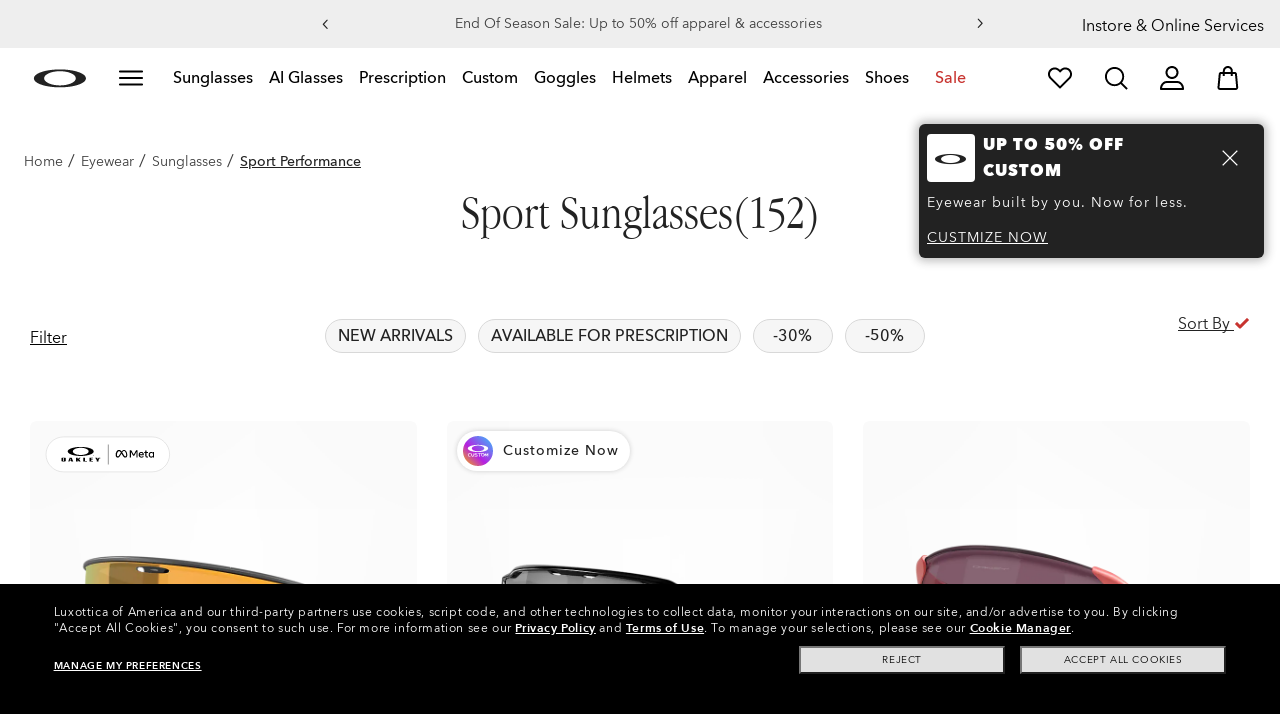

--- FILE ---
content_type: text/css;charset=UTF-8
request_url: https://www.oakley.com/_ui/dist/styles/theme-oakleycategory/css/main.min.css?v=2026-01-18
body_size: 108597
content:
@charset "UTF-8";@import "https://cdn.jsdelivr.net/npm/swiper@11/swiper-bundle.min.css";*,*:before,*:after{-moz-box-sizing:border-box;-webkit-box-sizing:border-box;box-sizing:border-box}.close-button{display:inline-block;width:35px;height:35px;background-color:#222222;line-height:35px;color:#ffffff;border:none;font-size:15px;padding:0}.close-button:after{font-family:"fullOakleyIcons",sans-serif;font-variant:normal;text-transform:none;font-style:normal;font-weight:normal;-webkit-font-smoothing:antialiased;display:inline-block;content:'\e925'}.main-body-copy{color:#222222}.heading1{color:#222222;text-transform:uppercase;font-size:48px;line-height:1}.heading2{color:#222222;text-transform:uppercase;font-size:36px;line-height:1.33333333}.heading3{color:#222222;text-transform:uppercase;font-size:24px;line-height:1}.heading4{color:#222222;text-transform:uppercase;font-size:20px;line-height:1.2}.heading5{color:#222222;text-transform:uppercase;font-size:16px;line-height:1.5}.heading1-alt{color:#222222;text-transform:uppercase;font-size:48px;line-height:1;font-family:"AvenirNext",sans-serif}.heading2-alt{color:#222222;text-transform:uppercase;font-size:36px;line-height:1.33333333;font-family:"AvenirNext",sans-serif}.heading3-alt{color:#222222;text-transform:uppercase;font-size:24px;line-height:1;font-family:"AvenirNext",sans-serif}.heading4-alt{color:#222222;text-transform:uppercase;font-size:20px;line-height:1.2;font-family:"AvenirNext",sans-serif}.heading5-alt{color:#222222;text-transform:uppercase;font-size:16px;line-height:1.5;font-family:"AvenirNext",sans-serif}html .noscript{display:table;position:relative;height:48px;overflow:hidden;font-size:14px;color:#d7d7d7;text-transform:uppercase;top:0;width:100%;margin:0;padding:0;text-align:center;background-color:#d7d7d7;z-index:1001}@media (min-width:600px){html .noscript{display:block;height:76px}}@media (min-width:600px){html .noscript{padding:18px 0 12px}}@media (min-width:600px) and (max-width:959px){html .noscript{padding:21px 0 15px}}html .noscript .headline{line-height:1}html .noscript .sub-headline{display:none;position:relative}@media (min-width:600px) and (max-width:959px){html .noscript .headline{line-height:1;font-size:22px}html .noscript .sub-headline{display:block;line-height:18px;font-size:14px}}@media (min-width:960px){html .noscript .headline{line-height:1;font-size:28px}html .noscript .sub-headline{display:block;line-height:18px;font-size:14px}}html .noscript a{color:inherit;font-family:inherit;font-size:inherit}html .feedback-wrapper{display:table-cell;vertical-align:middle;text-align:center}@media (min-width:600px){html .feedback-wrapper{display:block}}@media (min-width:600px){html.no-js .module-header .menu-holder{position:relative}}html .feedback-messages{display:none}/*! normalize.css v3.0.2 | MIT License | git.io/normalize */html{font-family:sans-serif;-ms-text-size-adjust:100%;-webkit-text-size-adjust:100%}body{margin:0}article,aside,details,figcaption,figure,footer,header,hgroup,main,menu,nav,section,summary{display:block}audio,canvas,progress,video{display:inline-block;vertical-align:baseline}audio:not([controls]){display:none;height:0}[hidden],template{display:none}a{background-color:transparent}abbr[title]{border-bottom:1px dotted}b,strong{font-weight:bold}dfn{font-style:italic}h1{font-size:2em;margin:.67em 0}mark{background:#ff0;color:#000}small{font-size:80%}sub,sup{font-size:75%;line-height:0;position:relative;vertical-align:baseline}sup{top:-0.5em}sub{bottom:-0.25em}img{border:0}svg:not(:root){overflow:hidden}figure{margin:1em 40px}hr{-moz-box-sizing:content-box;box-sizing:content-box;height:0}pre{overflow:auto}code,kbd,pre,samp{font-family:monospace,monospace;font-size:1em}button,input,optgroup,select,textarea{color:inherit;font:inherit;margin:0}button{overflow:visible}button,select{text-transform:none}button,html input[type="button"],input[type="reset"],input[type="submit"]{-webkit-appearance:button;cursor:pointer}button[disabled],html input[disabled]{cursor:default}button::-moz-focus-inner,input::-moz-focus-inner{border:0;padding:0}input{line-height:normal}input[type="checkbox"],input[type="radio"]{box-sizing:border-box;padding:0}input[type="number"]::-webkit-inner-spin-button,input[type="number"]::-webkit-outer-spin-button{height:auto}input[type="search"]{-webkit-appearance:textfield;-moz-box-sizing:content-box;-webkit-box-sizing:content-box;box-sizing:content-box}input[type="search"]::-webkit-search-cancel-button,input[type="search"]::-webkit-search-decoration{-webkit-appearance:none}fieldset{border:1px solid #c0c0c0;margin:0 2px;padding:.35em .625em .75em}legend{border:0;padding:0}textarea{overflow:auto}optgroup{font-weight:bold}table{border-collapse:collapse;border-spacing:0}td,th{padding:0}*{-ms-box-sizing:border-box;-webkit-box-sizing:border-box;-moz-box-sizing:border-box;box-sizing:border-box}*:before,*:after{-ms-box-sizing:border-box;-webkit-box-sizing:border-box;-moz-box-sizing:border-box;box-sizing:border-box}html{font-size:16px;-webkit-tap-highlight-color:rgba(0,0,0,0)}body{font-family:"AvenirNext",sans-serif;font-size:14px;line-height:1.42857143;color:#222222;background-color:#fff}input,button,select,textarea{font-family:inherit;font-size:inherit;line-height:inherit}a{color:inherit;text-decoration:none}a:hover,a:focus{color:inherit;text-decoration:none}figure{margin:0}img{vertical-align:middle}.img-responsive{display:block;max-width:100%;height:auto}hr{margin-top:20px;margin-bottom:20px;border:0;border-top:1px solid #fff}h1,h2,h3,h4,h5,h6,.h1,.h2,.h3,.h4,.h5,.h6{font-family:inherit;font-weight:900;line-height:1.1;color:inherit}h1,.h1,h2,.h2,h3,.h3{margin-top:20px;margin-bottom:10px}h4,.h4,h5,.h5,h6,.h6{margin-top:10px;margin-bottom:10px}h1,.h1{font-size:60px}h2,.h2{font-size:45px}h3,.h3{font-size:38px}h4,.h4{font-size:28px}h5,.h5{font-size:20px}h6,.h6{font-size:18px}p{margin:0 0 10px}.lead{margin-bottom:20px;font-size:16px;font-weight:300;line-height:1.4}@media (min-width:768px){.lead{font-size:21px}}mark,.mark{background-color:#fcf8e3;padding:.2em}.text-left{text-align:left}.text-right{text-align:right}.text-center{text-align:center}.text-justify{text-align:justify}.text-nowrap{white-space:nowrap}.text-lowercase{text-transform:lowercase}.text-uppercase{text-transform:uppercase}.text-capitalize{text-transform:capitalize}.text-muted{color:#999}.text-primary{color:#222222}a.text-primary:hover{color:#080808}.text-success{color:#3c763d}a.text-success:hover{color:#2b542c}.text-info{color:#31708f}a.text-info:hover{color:#245269}.text-warning{color:#8a6d3b}a.text-warning:hover{color:#66512c}.text-danger{color:#a94442}a.text-danger:hover{color:#843534}.bg-primary{color:#fff;background-color:#222222}a.bg-primary:hover{background-color:#080808}.bg-success{background-color:#f5fbf8}a.bg-success:hover{background-color:#d1ecdf}.bg-info{background-color:#d9edf7}a.bg-info:hover{background-color:#afd9ee}.bg-warning{background-color:#fcf8e3}a.bg-warning:hover{background-color:#f7ecb5}.bg-danger{background-color:#f2dede}a.bg-danger:hover{background-color:#e4b9b9}ul,ol{margin-top:0;margin-bottom:10px}ul ul,ol ul,ul ol,ol ol{margin-bottom:0}.list-unstyled{padding-left:0;list-style:none}.list-inline{padding-left:0;list-style:none;margin-left:-5px}.list-inline>li{display:inline-block;padding-left:5px;padding-right:5px}dl{margin-top:0;margin-bottom:20px}dt,dd{line-height:1.42857143}dt{font-weight:bold}dd{margin-left:0}@media (min-width:768px){.dl-horizontal dt{float:left;width:160px;clear:left;text-align:right;overflow:hidden;text-overflow:ellipsis;white-space:nowrap}.dl-horizontal dd{margin-left:180px}}abbr[title],abbr[data-original-title]{cursor:help;border-bottom:1px dotted #999}.initialism{font-size:90%;text-transform:uppercase}address{margin-bottom:20px;font-style:normal;line-height:1.42857143}.row{box-sizing:border-box;display:-ms-flexbox;display:-webkit-box;display:flex;-ms-flex:0 1 auto;-webkit-box-flex:0;flex:0 1 auto;-ms-flex-direction:row;-webkit-box-orient:horizontal;-webkit-box-direction:normal;flex-direction:row;-ms-flex-wrap:wrap;flex-wrap:wrap;margin-right:-1rem;margin-left:-1rem}.row.reverse{-ms-flex-direction:row-reverse;-webkit-box-orient:horizontal;-webkit-box-direction:reverse;flex-direction:row-reverse}.col.reverse{-ms-flex-direction:column-reverse;-webkit-box-orient:vertical;-webkit-box-direction:reverse;flex-direction:column-reverse}.col-xs,.col-xs-1,.col-xs-10,.col-xs-11,.col-xs-12,.col-xs-2,.col-xs-3,.col-xs-4,.col-xs-5,.col-xs-6,.col-xs-7,.col-xs-8,.col-xs-9{box-sizing:border-box;-ms-flex:0 0 auto;-webkit-box-flex:0;flex:0 0 auto;padding-right:1rem;padding-left:1rem}.col-xs{-webkit-flex-grow:1;-ms-flex-positive:1;-webkit-box-flex:1;flex-grow:1;-ms-flex-preferred-size:0;flex-basis:0;max-width:100%}.col-xs-1{-ms-flex-preferred-size:8.333%;flex-basis:8.333%;max-width:8.333%}.col-xs-2{-ms-flex-preferred-size:16.667%;flex-basis:16.667%;max-width:16.667%}.col-xs-3{-ms-flex-preferred-size:25%;flex-basis:25%;max-width:25%}.col-xs-4{-ms-flex-preferred-size:33.333%;flex-basis:33.333%;max-width:33.333%}.col-xs-5{-ms-flex-preferred-size:41.667%;flex-basis:41.667%;max-width:41.667%}.col-xs-6{-ms-flex-preferred-size:50%;flex-basis:50%;max-width:50%}.col-xs-7{-ms-flex-preferred-size:58.333%;flex-basis:58.333%;max-width:58.333%}.col-xs-8{-ms-flex-preferred-size:66.667%;flex-basis:66.667%;max-width:66.667%}.col-xs-9{-ms-flex-preferred-size:75%;flex-basis:75%;max-width:75%}.col-xs-10{-ms-flex-preferred-size:83.333%;flex-basis:83.333%;max-width:83.333%}.col-xs-11{-ms-flex-preferred-size:91.667%;flex-basis:91.667%;max-width:91.667%}.col-xs-12{-ms-flex-preferred-size:100%;flex-basis:100%;max-width:100%}@media only screen and (min-width:48em){.container{width:46rem}.col-sm,.col-sm-1,.col-sm-10,.col-sm-11,.col-sm-12,.col-sm-2,.col-sm-3,.col-sm-4,.col-sm-5,.col-sm-6,.col-sm-7,.col-sm-8,.col-sm-9{box-sizing:border-box;-ms-flex:0 0 auto;-webkit-box-flex:0;flex:0 0 auto;padding-right:1rem;padding-left:1rem}.col-sm{-webkit-flex-grow:1;-ms-flex-positive:1;-webkit-box-flex:1;flex-grow:1;-ms-flex-preferred-size:0;flex-basis:0;max-width:100%}.col-sm-1{-ms-flex-preferred-size:8.333%;flex-basis:8.333%;max-width:8.333%}.col-sm-2{-ms-flex-preferred-size:16.667%;flex-basis:16.667%;max-width:16.667%}.col-sm-3{-ms-flex-preferred-size:25%;flex-basis:25%;max-width:25%}.col-sm-4{-ms-flex-preferred-size:33.333%;flex-basis:33.333%;max-width:33.333%}.col-sm-5{-ms-flex-preferred-size:41.667%;flex-basis:41.667%;max-width:41.667%}.col-sm-6{-ms-flex-preferred-size:50%;flex-basis:50%;max-width:50%}.col-sm-7{-ms-flex-preferred-size:58.333%;flex-basis:58.333%;max-width:58.333%}.col-sm-8{-ms-flex-preferred-size:66.667%;flex-basis:66.667%;max-width:66.667%}.col-sm-9{-ms-flex-preferred-size:75%;flex-basis:75%;max-width:75%}.col-sm-10{-ms-flex-preferred-size:83.333%;flex-basis:83.333%;max-width:83.333%}.col-sm-11{-ms-flex-preferred-size:91.667%;flex-basis:91.667%;max-width:91.667%}.col-sm-12{-ms-flex-preferred-size:100%;flex-basis:100%;max-width:100%}}@media only screen and (min-width:62em){.container{width:61rem}.col-md,.col-md-1,.col-md-10,.col-md-11,.col-md-12,.col-md-2,.col-md-3,.col-md-4,.col-md-5,.col-md-6,.col-md-7,.col-md-8,.col-md-9{box-sizing:border-box;-ms-flex:0 0 auto;-webkit-box-flex:0;flex:0 0 auto;padding-right:1rem;padding-left:1rem}.col-md{-webkit-flex-grow:1;-ms-flex-positive:1;-webkit-box-flex:1;flex-grow:1;-ms-flex-preferred-size:0;flex-basis:0;max-width:100%}.col-md-1{-ms-flex-preferred-size:8.333%;flex-basis:8.333%;max-width:8.333%}.col-md-2{-ms-flex-preferred-size:16.667%;flex-basis:16.667%;max-width:16.667%}.col-md-3{-ms-flex-preferred-size:25%;flex-basis:25%;max-width:25%}.col-md-4{-ms-flex-preferred-size:33.333%;flex-basis:33.333%;max-width:33.333%}.col-md-5{-ms-flex-preferred-size:41.667%;flex-basis:41.667%;max-width:41.667%}.col-md-6{-ms-flex-preferred-size:50%;flex-basis:50%;max-width:50%}.col-md-7{-ms-flex-preferred-size:58.333%;flex-basis:58.333%;max-width:58.333%}.col-md-8{-ms-flex-preferred-size:66.667%;flex-basis:66.667%;max-width:66.667%}.col-md-9{-ms-flex-preferred-size:75%;flex-basis:75%;max-width:75%}.col-md-10{-ms-flex-preferred-size:83.333%;flex-basis:83.333%;max-width:83.333%}.col-md-11{-ms-flex-preferred-size:91.667%;flex-basis:91.667%;max-width:91.667%}.col-md-12{-ms-flex-preferred-size:100%;flex-basis:100%;max-width:100%}}@media only screen and (min-width:75em){.container{width:71rem}.col-lg,.col-lg-1,.col-lg-10,.col-lg-11,.col-lg-12,.col-lg-2,.col-lg-3,.col-lg-4,.col-lg-5,.col-lg-6,.col-lg-7,.col-lg-8,.col-lg-9{box-sizing:border-box;-ms-flex:0 0 auto;-webkit-box-flex:0;flex:0 0 auto;padding-right:1rem;padding-left:1rem}.col-lg{-webkit-flex-grow:1;-ms-flex-positive:1;-webkit-box-flex:1;flex-grow:1;-ms-flex-preferred-size:0;flex-basis:0;max-width:100%}.col-lg-1{-ms-flex-preferred-size:8.333%;flex-basis:8.333%;max-width:8.333%}.col-lg-2{-ms-flex-preferred-size:16.667%;flex-basis:16.667%;max-width:16.667%}.col-lg-3{-ms-flex-preferred-size:25%;flex-basis:25%;max-width:25%}.col-lg-4{-ms-flex-preferred-size:33.333%;flex-basis:33.333%;max-width:33.333%}.col-lg-5{-ms-flex-preferred-size:41.667%;flex-basis:41.667%;max-width:41.667%}.col-lg-6{-ms-flex-preferred-size:50%;flex-basis:50%;max-width:50%}.col-lg-7{-ms-flex-preferred-size:58.333%;flex-basis:58.333%;max-width:58.333%}.col-lg-8{-ms-flex-preferred-size:66.667%;flex-basis:66.667%;max-width:66.667%}.col-lg-9{-ms-flex-preferred-size:75%;flex-basis:75%;max-width:75%}.col-lg-10{-ms-flex-preferred-size:83.333%;flex-basis:83.333%;max-width:83.333%}.col-lg-11{-ms-flex-preferred-size:91.667%;flex-basis:91.667%;max-width:91.667%}.col-lg-12{-ms-flex-preferred-size:100%;flex-basis:100%;max-width:100%}}.clearfix:before,.clearfix:after,.dl-horizontal dd:before,.dl-horizontal dd:after{content:" ";display:table}.clearfix:after,.dl-horizontal dd:after{clear:both}.center-block{display:block;margin-left:auto;margin-right:auto}.pull-right{float:right !important}.pull-left{float:left !important}.hide{display:none !important}.show{display:block !important}.invisible{visibility:hidden}.text-hide{font:0/0 a;color:transparent;text-shadow:none;background-color:transparent;border:0}.hidden{display:none !important}.affix{position:fixed}@-ms-viewport{width:device-width}.visible-xs,.visible-sm,.visible-md,.visible-lg{display:none !important}.visible-xs-block,.visible-xs-inline,.visible-xs-inline-block,.visible-sm-block,.visible-sm-inline,.visible-sm-inline-block,.visible-md-block,.visible-md-inline,.visible-md-inline-block,.visible-lg-block,.visible-lg-inline,.visible-lg-inline-block{display:none !important}@media (max-width:767px){.visible-xs{display:block !important}table.visible-xs{display:table}tr.visible-xs{display:table-row !important}th.visible-xs,td.visible-xs{display:table-cell !important}}@media (max-width:767px){.visible-xs-block{display:block !important}}@media (max-width:767px){.visible-xs-inline{display:inline !important}}@media (max-width:767px){.visible-xs-inline-block{display:inline-block !important}}@media (min-width:768px) and (max-width:991px){.visible-sm{display:block !important}table.visible-sm{display:table}tr.visible-sm{display:table-row !important}th.visible-sm,td.visible-sm{display:table-cell !important}}@media (min-width:768px) and (max-width:991px){.visible-sm-block{display:block !important}}@media (min-width:768px) and (max-width:991px){.visible-sm-inline{display:inline !important}}@media (min-width:768px) and (max-width:991px){.visible-sm-inline-block{display:inline-block !important}}@media (min-width:992px) and (max-width:1199px){.visible-md{display:block !important}table.visible-md{display:table}tr.visible-md{display:table-row !important}th.visible-md,td.visible-md{display:table-cell !important}}@media (min-width:992px) and (max-width:1199px){.visible-md-block{display:block !important}}@media (min-width:992px) and (max-width:1199px){.visible-md-inline{display:inline !important}}@media (min-width:992px) and (max-width:1199px){.visible-md-inline-block{display:inline-block !important}}@media (min-width:1200px){.visible-lg{display:block !important}table.visible-lg{display:table}tr.visible-lg{display:table-row !important}th.visible-lg,td.visible-lg{display:table-cell !important}}@media (min-width:1200px){.visible-lg-block{display:block !important}}@media (min-width:1200px){.visible-lg-inline{display:inline !important}}@media (min-width:1200px){.visible-lg-inline-block{display:inline-block !important}}@media (max-width:767px){.hidden-xs{display:none !important}}@media (min-width:768px) and (max-width:991px){.hidden-sm{display:none !important}}@media (min-width:992px) and (max-width:1199px){.hidden-md{display:none !important}}@media (min-width:1200px){.hidden-lg{display:none !important}}.oo-flex{display:flex;flex:0 1 auto;flex-direction:row}.oo-flex-column{flex-direction:column}.oo-block{display:block}.oo-inline-block{display:inline-block}.oo-p-absolute{position:absolute}.oo-p-relative{position:relative}.oo-p-fixed{position:fixed}.oo-w-100{width:100%}.oo-w-75{width:75%}.oo-w-50{width:50%}.oo-w-25{width:25%}.oo-clear:after{content:' ';clear:both;display:table}.container{margin:auto}.margin-lateral{margin-left:20px;margin-right:20px}@media (min-width: 992px){.margin-lateral{margin-left:40px;margin-right:40px}}.margin-vertical_X{margin-bottom:0}@media (min-width: 992px){.margin-vertical_X{margin-bottom:0}}.margin-vertical_S{margin-bottom:10px}@media (min-width: 992px){.margin-vertical_S{margin-bottom:20px}}.margin-vertical_M{margin-bottom:20px}@media (min-width: 992px){.margin-vertical_M{margin-bottom:40px}}.margin-vertical_L{margin-bottom:80px}@media (min-width: 992px){.margin-vertical_L{margin-bottom:80px}}.oo-text{font-family:"AvenirNext",sans-serif;font-size:14px;line-height:1.57;color:#222222}.oo-text.bold{font-weight:700}.oo-text.green{color:#167D4A}.oo-section-title{font-family:"AvenirNext",sans-serif;font-size:20px;font-weight:900;color:#222222;text-transform:uppercase}.oo-paragraph{font-family:"AvenirNext",sans-serif;font-size:14px;line-height:1.71;color:#3d3d3d}.modal-title{font-family:"AvenirNext",sans-serif;font-size:32px;line-height:1.13;color:#222222;text-align:center}.modal-message{font-family:"AvenirNext",sans-serif;font-size:14px;line-height:1.71;color:#3d3d3d;text-align:left}.oo-card{border:1px solid #d8d8d8;border-radius:8px;padding:20px 20px;margin:30px 0}body{font-size:16px;font-family:"AvenirNext",sans-serif;font-weight:normal;line-height:1.625;letter-spacing:1px}body.preventScroll{height:100%;overflow:hidden !important;margin:0}input{letter-spacing:.7px}.helper-text,.restriction-help{font-family:"AvenirNext",sans-serif;font-size:12px}.sub-headline{font-size:14px}.o21_serif{font-family:"EBGaramond",sans-serif}.o21_sans-serif{font-family:"AvenirNext",sans-serif}.o21_Avenir-Next{font-family:"AvenirNext",sans-serif}.o21_Garamond-Narrow{font-family:"Garamond Narrow",serif}.o21_letter-spacing{letter-spacing:1px}.h1,.h2,.h3,.h4,.h5,.h6,h1,h2,h3,h4,h5,h6{letter-spacing:1px}.o21_text11{font-size:10px}.o21_text10{font-size:12px}.o21_text9{font-size:13px}.o21_text8{font-size:14px}.o21_text7{font-size:16px}.o21_text6{font-size:18px}.o21_text5{font-size:20px}.o21_text4{font-size:28px}.o21_text3{font-size:38px}.o21_text2{font-size:45px}.o21_text1{font-size:60px}.o21_text-heavy{font-weight:900}.o21_text-bold{font-weight:700}.o21_text-semiBold{font-weight:600}.o21_text-medium{font-weight:500}.o21_text-normal{font-weight:400}.o21_text-color25{color:#B37D63}.o21_text-color24{color:#A94C36}.o21_text-color23{color:#6D96A6}.o21_text-color22{color:#074462}.o21_text-color21{color:rgba(66,148,253,0.05)}.o21_text-color20{color:rgba(0,0,0,0.8)}.o21_text-color19{color:#000000}.o21_text-color18{color:#d9eaff}.o21_text-color17{color:#4742ce}.o21_text-color16{color:#7e79ff}.o21_text-color15{color:#de8583}.o21_text-color14{color:#efc2c1}.o21_text-color13{color:#f4d6d6}.o21_text-color12{color:#5F95DB}.o21_text-color11{color:#D4605C}.o21_text-color10{color:#F7B500}.o21_text-color9{color:#167D4A}.o21_text-color8{color:#d8d8d8}.o21_text-color7{color:#0E70EE}.o21_text-color6{color:#ffffff}.o21_text-color5{color:#f6f6f6}.o21_text-color4{color:#eeeeee}.o21_text-color3{color:#c83430}.o21_text-color2{color:#3d3d3d}.o21_text-color1{color:#222222}.o21_text-color-shadow25{color:#B37D63;text-shadow:0 1px 4px rgba(0,0,0,0.38),0 0 80px rgba(0,0,0,0.7),0 0 100px rgba(0,0,0,0.7),0 0 120px rgba(0,0,0,0.7)}.o21_text-color-shadow24{color:#A94C36;text-shadow:0 1px 4px rgba(0,0,0,0.38),0 0 80px rgba(0,0,0,0.7),0 0 100px rgba(0,0,0,0.7),0 0 120px rgba(0,0,0,0.7)}.o21_text-color-shadow23{color:#6D96A6;text-shadow:0 1px 4px rgba(0,0,0,0.38),0 0 80px rgba(0,0,0,0.7),0 0 100px rgba(0,0,0,0.7),0 0 120px rgba(0,0,0,0.7)}.o21_text-color-shadow22{color:#074462;text-shadow:0 1px 4px rgba(0,0,0,0.38),0 0 80px rgba(0,0,0,0.7),0 0 100px rgba(0,0,0,0.7),0 0 120px rgba(0,0,0,0.7)}.o21_text-color-shadow21{color:rgba(66,148,253,0.05);text-shadow:0 1px 4px rgba(0,0,0,0.38),0 0 80px rgba(0,0,0,0.7),0 0 100px rgba(0,0,0,0.7),0 0 120px rgba(0,0,0,0.7)}.o21_text-color-shadow20{color:rgba(0,0,0,0.8);text-shadow:0 1px 4px rgba(0,0,0,0.38),0 0 80px rgba(0,0,0,0.7),0 0 100px rgba(0,0,0,0.7),0 0 120px rgba(0,0,0,0.7)}.o21_text-color-shadow19{color:#000000;text-shadow:0 1px 4px rgba(0,0,0,0.38),0 0 80px rgba(0,0,0,0.7),0 0 100px rgba(0,0,0,0.7),0 0 120px rgba(0,0,0,0.7)}.o21_text-color-shadow18{color:#d9eaff;text-shadow:0 1px 4px rgba(0,0,0,0.38),0 0 80px rgba(0,0,0,0.7),0 0 100px rgba(0,0,0,0.7),0 0 120px rgba(0,0,0,0.7)}.o21_text-color-shadow17{color:#4742ce;text-shadow:0 1px 4px rgba(0,0,0,0.38),0 0 80px rgba(0,0,0,0.7),0 0 100px rgba(0,0,0,0.7),0 0 120px rgba(0,0,0,0.7)}.o21_text-color-shadow16{color:#7e79ff;text-shadow:0 1px 4px rgba(0,0,0,0.38),0 0 80px rgba(0,0,0,0.7),0 0 100px rgba(0,0,0,0.7),0 0 120px rgba(0,0,0,0.7)}.o21_text-color-shadow15{color:#de8583;text-shadow:0 1px 4px rgba(0,0,0,0.38),0 0 80px rgba(0,0,0,0.7),0 0 100px rgba(0,0,0,0.7),0 0 120px rgba(0,0,0,0.7)}.o21_text-color-shadow14{color:#efc2c1;text-shadow:0 1px 4px rgba(0,0,0,0.38),0 0 80px rgba(0,0,0,0.7),0 0 100px rgba(0,0,0,0.7),0 0 120px rgba(0,0,0,0.7)}.o21_text-color-shadow13{color:#f4d6d6;text-shadow:0 1px 4px rgba(0,0,0,0.38),0 0 80px rgba(0,0,0,0.7),0 0 100px rgba(0,0,0,0.7),0 0 120px rgba(0,0,0,0.7)}.o21_text-color-shadow12{color:#5F95DB;text-shadow:0 1px 4px rgba(0,0,0,0.38),0 0 80px rgba(0,0,0,0.7),0 0 100px rgba(0,0,0,0.7),0 0 120px rgba(0,0,0,0.7)}.o21_text-color-shadow11{color:#D4605C;text-shadow:0 1px 4px rgba(0,0,0,0.38),0 0 80px rgba(0,0,0,0.7),0 0 100px rgba(0,0,0,0.7),0 0 120px rgba(0,0,0,0.7)}.o21_text-color-shadow10{color:#F7B500;text-shadow:0 1px 4px rgba(0,0,0,0.38),0 0 80px rgba(0,0,0,0.7),0 0 100px rgba(0,0,0,0.7),0 0 120px rgba(0,0,0,0.7)}.o21_text-color-shadow9{color:#167D4A;text-shadow:0 1px 4px rgba(0,0,0,0.38),0 0 80px rgba(0,0,0,0.7),0 0 100px rgba(0,0,0,0.7),0 0 120px rgba(0,0,0,0.7)}.o21_text-color-shadow8{color:#d8d8d8;text-shadow:0 1px 4px rgba(0,0,0,0.38),0 0 80px rgba(0,0,0,0.7),0 0 100px rgba(0,0,0,0.7),0 0 120px rgba(0,0,0,0.7)}.o21_text-color-shadow7{color:#0E70EE;text-shadow:0 1px 4px rgba(0,0,0,0.38),0 0 80px rgba(0,0,0,0.7),0 0 100px rgba(0,0,0,0.7),0 0 120px rgba(0,0,0,0.7)}.o21_text-color-shadow6{color:#ffffff;text-shadow:0 1px 4px rgba(0,0,0,0.38),0 0 80px rgba(0,0,0,0.7),0 0 100px rgba(0,0,0,0.7),0 0 120px rgba(0,0,0,0.7)}.o21_text-color-shadow5{color:#f6f6f6;text-shadow:0 1px 4px rgba(0,0,0,0.38),0 0 80px rgba(0,0,0,0.7),0 0 100px rgba(0,0,0,0.7),0 0 120px rgba(0,0,0,0.7)}.o21_text-color-shadow4{color:#eeeeee;text-shadow:0 1px 4px rgba(0,0,0,0.38),0 0 80px rgba(0,0,0,0.7),0 0 100px rgba(0,0,0,0.7),0 0 120px rgba(0,0,0,0.7)}.o21_text-color-shadow3{color:#c83430;text-shadow:0 1px 4px rgba(0,0,0,0.38),0 0 80px rgba(0,0,0,0.7),0 0 100px rgba(0,0,0,0.7),0 0 120px rgba(0,0,0,0.7)}.o21_text-color-shadow2{color:#3d3d3d;text-shadow:0 1px 4px rgba(0,0,0,0.38),0 0 80px rgba(0,0,0,0.7),0 0 100px rgba(0,0,0,0.7),0 0 120px rgba(0,0,0,0.7)}.o21_text-color-shadow1{color:#222222;text-shadow:0 1px 4px rgba(0,0,0,0.38),0 0 80px rgba(0,0,0,0.7),0 0 100px rgba(0,0,0,0.7),0 0 120px rgba(0,0,0,0.7)}.o21_text-uppercase{text-transform:uppercase}.o21_bg25{background-color:#B37D63}.o21_bg25.nfwb_semitransparent{backdrop-filter:blur(7.5px);background-color:#B37D6399 !important}.o21_bg24{background-color:#A94C36}.o21_bg24.nfwb_semitransparent{backdrop-filter:blur(7.5px);background-color:#A94C3699 !important}.o21_bg23{background-color:#6D96A6}.o21_bg23.nfwb_semitransparent{backdrop-filter:blur(7.5px);background-color:#6D96A699 !important}.o21_bg22{background-color:#074462}.o21_bg22.nfwb_semitransparent{backdrop-filter:blur(7.5px);background-color:#07446299 !important}.o21_bg21{background-color:rgba(66,148,253,0.05)}.o21_bg21.nfwb_semitransparent{backdrop-filter:blur(7.5px);background-color:rgba(66, 148, 253, 0.05)99 !important}.o21_bg20{background-color:rgba(0,0,0,0.8)}.o21_bg20.nfwb_semitransparent{backdrop-filter:blur(7.5px);background-color:rgba(0, 0, 0, 0.8)99 !important}.o21_bg19{background-color:#000000}.o21_bg19.nfwb_semitransparent{backdrop-filter:blur(7.5px);background-color:#00000099 !important}.o21_bg18{background-color:#d9eaff}.o21_bg18.nfwb_semitransparent{backdrop-filter:blur(7.5px);background-color:#d9eaff99 !important}.o21_bg17{background-color:#4742ce}.o21_bg17.nfwb_semitransparent{backdrop-filter:blur(7.5px);background-color:#4742ce99 !important}.o21_bg16{background-color:#7e79ff}.o21_bg16.nfwb_semitransparent{backdrop-filter:blur(7.5px);background-color:#7e79ff99 !important}.o21_bg15{background-color:#de8583}.o21_bg15.nfwb_semitransparent{backdrop-filter:blur(7.5px);background-color:#de858399 !important}.o21_bg14{background-color:#efc2c1}.o21_bg14.nfwb_semitransparent{backdrop-filter:blur(7.5px);background-color:#efc2c199 !important}.o21_bg13{background-color:#f4d6d6}.o21_bg13.nfwb_semitransparent{backdrop-filter:blur(7.5px);background-color:#f4d6d699 !important}.o21_bg12{background-color:#5F95DB}.o21_bg12.nfwb_semitransparent{backdrop-filter:blur(7.5px);background-color:#5F95DB99 !important}.o21_bg11{background-color:#D4605C}.o21_bg11.nfwb_semitransparent{backdrop-filter:blur(7.5px);background-color:#D4605C99 !important}.o21_bg10{background-color:#F7B500}.o21_bg10.nfwb_semitransparent{backdrop-filter:blur(7.5px);background-color:#F7B50099 !important}.o21_bg9{background-color:#167D4A}.o21_bg9.nfwb_semitransparent{backdrop-filter:blur(7.5px);background-color:#167D4A99 !important}.o21_bg8{background-color:#d8d8d8}.o21_bg8.nfwb_semitransparent{backdrop-filter:blur(7.5px);background-color:#d8d8d899 !important}.o21_bg7{background-color:#0E70EE}.o21_bg7.nfwb_semitransparent{backdrop-filter:blur(7.5px);background-color:#0E70EE99 !important}.o21_bg6{background-color:#ffffff}.o21_bg6.nfwb_semitransparent{backdrop-filter:blur(7.5px);background-color:#ffffff99 !important}.o21_bg5{background-color:#f6f6f6}.o21_bg5.nfwb_semitransparent{backdrop-filter:blur(7.5px);background-color:#f6f6f699 !important}.o21_bg4{background-color:#eeeeee}.o21_bg4.nfwb_semitransparent{backdrop-filter:blur(7.5px);background-color:#eeeeee99 !important}.o21_bg3{background-color:#c83430}.o21_bg3.nfwb_semitransparent{backdrop-filter:blur(7.5px);background-color:#c8343099 !important}.o21_bg2{background-color:#3d3d3d}.o21_bg2.nfwb_semitransparent{backdrop-filter:blur(7.5px);background-color:#3d3d3d99 !important}.o21_bg1{background-color:#222222}.o21_bg1.nfwb_semitransparent{backdrop-filter:blur(7.5px);background-color:#22222299 !important}.redGradient{background:linear-gradient(90deg, #4D1B4E 0, #CD2E4B 100%)}.blueGradient{background:linear-gradient(90deg, #085186 0, #26A0AB 100%)}.o21_cssfilter1{filter:grayscale(1)}.o21_border1{border:1px solid}.o21_borderTop1{border-top:1px solid}.o21_borderBottom1{border-bottom:1px solid}.o21_border-color25{border-color:#B37D63}.o21_border-color24{border-color:#A94C36}.o21_border-color23{border-color:#6D96A6}.o21_border-color22{border-color:#074462}.o21_border-color21{border-color:rgba(66,148,253,0.05)}.o21_border-color20{border-color:rgba(0,0,0,0.8)}.o21_border-color19{border-color:#000000}.o21_border-color18{border-color:#d9eaff}.o21_border-color17{border-color:#4742ce}.o21_border-color16{border-color:#7e79ff}.o21_border-color15{border-color:#de8583}.o21_border-color14{border-color:#efc2c1}.o21_border-color13{border-color:#f4d6d6}.o21_border-color12{border-color:#5F95DB}.o21_border-color11{border-color:#D4605C}.o21_border-color10{border-color:#F7B500}.o21_border-color9{border-color:#167D4A}.o21_border-color8{border-color:#d8d8d8}.o21_border-color7{border-color:#0E70EE}.o21_border-color6{border-color:#ffffff}.o21_border-color5{border-color:#f6f6f6}.o21_border-color4{border-color:#eeeeee}.o21_border-color3{border-color:#c83430}.o21_border-color2{border-color:#3d3d3d}.o21_border-color1{border-color:#222222}.o21_lineHeight-18{line-height:18px}.o21_lineHeight-20{line-height:20px}.o21_lineHeight-24{line-height:24px}body.preventScroll{height:100%;overflow:hidden !important;margin:0}.text-bold{font-weight:600}.text-underlined{text-decoration:underline}.bg-primary{color:#fff}.red-text-bold{color:#d0021b !important;font-weight:600}.strike-span{text-decoration:line-through}.bodyNoscroll{overflow:hidden}.noscroll,.no-scroll{overflow:hidden !important}.noborder{border:none !important}[class^='o-icon-']:before,[class*=' o-icon-']:before{font-family:'fullOakleyIcons' !important;font-style:normal !important;font-weight:normal !important;font-variant:normal !important;text-transform:none !important;speak:none;-webkit-font-smoothing:antialiased;-moz-osx-font-smoothing:grayscale}.o-icon-left-arrow:not(.after):before{content:'\2100'}.o-icon-right-arrow:not(.after):before{content:'\2101'}.o-icon-angle-left:not(.after):before{content:'\2102'}.o-icon-angle-right:not(.after):before{content:'\2103'}.o-icon-left-arrow-2:not(.after):before{content:'\2104'}.o-icon-right-arrow-2:not(.after):before{content:'\2105'}.o-icon-angle-down:not(.after):before{content:'\2106'}.o-icon-caret-down:not(.after):before{content:'\2107'}.o-icon-plus:not(.after):before{content:'\2108'}.o-icon-minus:not(.after):before{content:'\2109'}.o-icon-remove:not(.after):before{content:'\2110'}.o-icon-sort:not(.after):before{content:'\2111'}.o-icon-cart:not(.after):before{content:'\2112'}.o-icon-checkmark:not(.after):before{content:'\2113'}.o-icon-play:not(.after):before{content:'\2114'}.o-icon-user:not(.after):before{content:'\2115'}.o-icon-search:not(.after):before{content:'\e919'}.o-icon-trash:not(.after):before{content:'\2117'}.o-icon-bars:not(.after):before{content:'\2118'}.o-icon-loading:not(.after):before{content:'\2119'}.o-icon-oval:not(.after):before{content:'\e915'}.o-icon-close:not(.after):before{content:'\e925'}.o-icon-oologo:not(.after):before{content:'\e900'}.o-icon-bold-left-arrow:not(.after):before{content:'\64'}.o-icon-bold-down-arrow:not(.after):before{content:'\68'}.o-icon-bold-right-arrow:not(.after):before{content:'\66'}.o-icon-cart-bordered:not(.after):before{content:'\e920'}.o-icon-info:not(.after):before{content:"\51"}.o-icon-left-arrow.after:after{content:'\2100'}.o-icon-right-arrow.after:after{content:'\2101'}.o-icon-angle-left.after:after{content:'\2102'}.o-icon-angle-right.after:after{content:'\2103'}.o-icon-left-arrow-2.after:after{content:'\2104'}.o-icon-right-arrow-2.after:after{content:'\2105'}.o-icon-angle-down.after:after{content:'\2106'}.o-icon-caret-down.after:after{content:'\2107'}.o-icon-plus.after:after{content:'\2108'}.o-icon-minus.after:after{content:'\2109'}.o-icon-remove.after:after{content:'\2110'}.o-icon-sort.after:after{content:'\2111'}.o-icon-cart.after:after{content:'\2112'}.o-icon-checkmark.after:after{content:'\2113'}.o-icon-play.after:after{content:'\2114'}.o-icon-user.after:after{content:'\2115'}.o-icon-search.after:after{content:'\e919'}.o-icon-trash.after:after{content:'\2117'}.o-icon-bars.after:after{content:'\2118'}.o-icon-loading.after:after{content:'\2119'}.o-icon-oval.after:after{content:'\e915'}.o-icon-close.after:after{content:'\e925'}.o-icon-oologo.after:after{content:'\e900'}.o-icon-bold-left-arrow.after:after{content:'\64'}.o-icon-bold-down-arrow.after:after{content:'\68'}.o-icon-bold-right-arrow.after:after{content:'\66'}.o-icon-cart-bordered.after:after{content:'\e920'}.o-icon-info.after:after{content:"\51"}.o-icon-spin:before{animation:o-spin 2s infinite linear;transition:all .5s ease}.o-icon-pulse:before{animation:o-spin 1s infinite steps(8)}@-webkit-keyframes o-spin{0%{transform:rotate(0deg)}100%{transform:rotate(359deg)}}@keyframes o-spin{0%{transform:rotate(0deg)}100%{transform:rotate(359deg)}}@font-face{font-family:'fullOakleyIcons';src:url("/_ui/dist/fonts/fullOakleyIcons/fonts/fullOakleyIcons.woff2") format("woff2"),url("/_ui/dist/fonts/fullOakleyIcons/fonts/fullOakleyIcons.woff") format("woff"),url("/_ui/dist/fonts/fullOakleyIcons/fonts/fullOakleyIcons.ttf") format("truetype");font-weight:normal;font-style:normal;font-display:swap}@font-face{font-family:'EBGaramond';src:url("/_ui/dist/fonts/EBGaramond/EBGaramond-Regular.woff2") format("woff2"),url("/_ui/dist/fonts/EBGaramond/EBGaramond-Regular.woff") format("woff");font-weight:normal;font-style:normal;font-display:swap}@font-face{font-family:'AvenirNext';src:url("/_ui/dist/fonts/AvenirNext/AvenirNext-Heavy.woff2") format("woff2"),url("/_ui/dist/fonts/AvenirNext/AvenirNext-Heavy.woff") format("woff");font-weight:900;font-style:normal}@font-face{font-family:'AvenirNext';src:url("/_ui/dist/fonts/AvenirNext/AvenirNext-Bold.woff2") format("woff2"),url("/_ui/dist/fonts/AvenirNext/AvenirNext-Bold.woff") format("woff");font-weight:700;font-style:normal}@font-face{font-family:'AvenirNext';src:url("/_ui/dist/fonts/AvenirNext/AvenirNext-DemiBold.woff2") format("woff2"),url("/_ui/dist/fonts/AvenirNext/AvenirNext-DemiBold.woff") format("woff");font-weight:600;font-style:normal}@font-face{font-family:'AvenirNext';src:url("/_ui/dist/fonts/AvenirNext/AvenirNext-Medium.woff2") format("woff2"),url("/_ui/dist/fonts/AvenirNext/AvenirNext-Medium.woff") format("woff");font-weight:500;font-style:normal}@font-face{font-family:'AvenirNext';src:url("/_ui/dist/fonts/AvenirNext/AvenirNext-Regular.woff2") format("woff2"),url("/_ui/dist/fonts/AvenirNext/AvenirNext-Regular.woff") format("woff");font-weight:400;font-style:normal}@font-face{font-family:'AvenirNext';src:url("/_ui/dist/fonts/AvenirNext/AvenirNext-Italic.woff2") format("woff2"),url("/_ui/dist/fonts/AvenirNext/AvenirNext-Italic.woff") format("woff");font-style:italic}@font-face{font-family:'Garamond Narrow';src:url("/_ui/dist/fonts/GaramondNarrow/GaramondNarrowPlain.woff2") format("woff2"),url("/_ui/dist/fonts/GaramondNarrow/GaramondNarrowPlain.woff") format("woff");font-weight:normal;font-style:normal;font-display:swap}.oakley-select{cursor:pointer}.oakley-select-container{position:relative;width:100%}.oakley-select-container .disabled{pointer-events:none;opacity:.2}.oakley-select-container #sort{min-width:215px}.oakley-select-container select{opacity:0;position:absolute;z-index:5;top:0;left:0;height:100% !important;width:100% !important}.oakley-select-container:hover{outline:0px solid #337ab7}.oakley-select-container::after{position:absolute;top:50%;transform:translateY(-50%);right:16px;font-family:"fullOakleyIcons",sans-serif;content:'\2106';font-size:27px;z-index:1}@media (min-width: 768px){.page-checkoutpage #stateLabel+.oakley-select-container::after,.page-checkoutpage #stateBillingLabel+.oakley-select-container::after,.page-cartpage #sdd_deliveryTimes_wrp .oakley-select-container::after{left:unset}}.form-field.error .oakley-select-container::after,.form-field.success .oakley-select-container::after{right:38px}.oakley-custom-select{position:relative;width:100%;cursor:pointer}.oakley-custom-select .oakley-custom-selectInner{white-space:nowrap;overflow:hidden}.hidden-custom-select{position:relative}.hidden-custom-select select{opacity:0;position:absolute;z-index:5;top:0;left:0;height:100% !important;width:100% !important;cursor:pointer}.gdprSelect .oakley-custom-select .oakley-custom-selectInner{width:85% !important;white-space:nowrap;overflow:hidden;font-size:13px;padding:7px 12px}.gdpr-margin{margin:0 0 0 !important}.checkbox{margin-bottom:6px;cursor:pointer}@media (min-width: 768px){.checkbox{margin:0 8px 7px 0}}.checkbox input[type="checkbox"]{display:none}.checkbox input[type="checkbox"]+label{float:left;width:24px;height:24px;margin:0 8px 0 0;font-family:"fullOakleyIcons",sans-serif;cursor:pointer}@media (min-width: 768px){.checkbox input[type="checkbox"]+label{width:16px;height:16px;line-height:16px}}.checkbox input[type="checkbox"]:checked+label{text-align:center}.checkbox input[type="checkbox"]:checked+label:after{content:'\2113';font-size:11px}.checkbox span{display:block;overflow:hidden}body.modal-background::after{display:block;content:'';position:fixed;top:1px;left:0;width:100vw;height:100vh;z-index:1}.grey-cardbox{padding:20px 10px;border-radius:8px;margin-bottom:20px}@media (min-width: 992px){.grey-cardbox{padding:20px;margin-bottom:10px}}img.lazyLoadLoader{width:50px !important;height:50px;display:block;margin:0 auto}.oakley-custom-select{font-size:16px;color:#222222}.oakley-custom-select.oakley-custom-selectChanged{color:#222222}.oakley-custom-select .oakley-custom-selectInner{margin-top:10px}.gdprSelect .oakley-custom-select .oakley-custom-selectInner{font-size:13px;color:#222222}.checkbox input[type="checkbox"]+label{border:1px solid #d8d8d8;color:#ffffff}.checkbox input[type="checkbox"]+label:hover{box-shadow:0 0 5px #eeeeee}.checkbox input[type="checkbox"]:checked+label{background:#222222;border-color:#3d3d3d;color:#ffffff;font-size:16px;text-align:center}@media (min-width: 768px){.checkbox input[type="checkbox"]:checked+label{font-size:12px}}.checkbox input[type="checkbox"]:checked+label:after{content:'\2113';font-size:12px}.checkbox span{font-size:16px}@media (min-width: 768px){.checkbox span{font-size:12px}}body.modal-background::after{background:rgba(0,0,0,0.7)}.grey-cardbox{border:solid 1px #d8d8d8;background-color:#ffffff}.owl-carousel .owl-wrapper:after{content:".";display:block;clear:both;visibility:hidden;line-height:0;height:0}.owl-carousel{display:none;position:relative;width:100%;-ms-touch-action:pan-y;overflow:hidden}.owl-carousel .owl-wrapper{display:none;position:relative;-webkit-transform:translate3d(0, 0, 0)}.owl-carousel .owl-wrapper-outer{overflow:hidden;position:relative;width:100%}.owl-carousel .owl-wrapper-outer>div:first-child{position:relative}@media screen and (min-width:1600px){.module-carousel-ocp.owl-carousel .owl-wrapper-outer{text-align:center}.module-carousel-ocp.owl-carousel .owl-wrapper-outer .owl-wrapper{display:inline !important}.module-carousel-ocp.owl-carousel .owl-wrapper-outer .owl-wrapper .owl-item{float:none;display:inline-block}}.owl-carousel .owl-wrapper-outer.autoHeight{-webkit-transition:height 500ms ease-in-out;-moz-transition:height 500ms ease-in-out;-ms-transition:height 500ms ease-in-out;-o-transition:height 500ms ease-in-out;transition:height 500ms ease-in-out}.owl-carousel .owl-item{float:left}.owl-controls .owl-page,.owl-controls .owl-buttons div{cursor:pointer}.owl-controls{-webkit-user-select:none;-khtml-user-select:none;-moz-user-select:none;-ms-user-select:none;user-select:none;-webkit-tap-highlight-color:rgba(0,0,0,0)}.grabbing{cursor:url(../images/grabbing.png) 8 8,move}.owl-carousel .owl-wrapper,.owl-carousel .owl-item{-webkit-backface-visibility:hidden;-moz-backface-visibility:hidden;-ms-backface-visibility:hidden;-webkit-transform:translate3d(0, 0, 0);-moz-transform:translate3d(0, 0, 0);-ms-transform:translate3d(0, 0, 0)}.owl-theme .owl-controls{margin-top:12px;text-align:center}.owl-theme .owl-controls .owl-buttons div{position:absolute;display:none;zoom:1;margin:5px}@media (min-width: 992px){.owl-theme .owl-controls .owl-buttons div{display:inline-block;*display:inline}}.owl-prev,.owl-next{top:50%;transform:translateY(-50%);background-color:rgba(255,255,255,0.2);height:100px;width:70px}.owl-prev:after,.owl-next:after{font-family:"fullOakleyIcons",sans-serif;font-size:70px;line-height:100px;transition:color .3s}.owl-prev.disabled,.owl-next.disabled{cursor:default}.owl-prev{left:-5px}.owl-prev:after{left:11px;content:'\2100'}.owl-next{right:-5px}.owl-next:after{left:16px;content:'\2101'}.owl-theme .owl-controls .owl-page{display:none;display:inline-block;zoom:1;*display:inline}.owl-theme .owl-controls .owl-page span{display:block;width:10px;height:10px;margin:5px 5px;-webkit-border-radius:20px;-moz-border-radius:20px;border-radius:20px;background-color:transparent}.owl-theme.style2.owl-carousel:hover .owl-prev,.owl-theme.style2.owl-carousel:hover .owl-next{opacity:1;transition:transform .5s cubic-bezier(.175, .885, .32, 1.275)}.owl-theme.style2.owl-carousel:hover .owl-next{transform:translateX(-30%)}.owl-theme.style2.owl-carousel:hover .owl-prev{transform:translateX(30%)}@media (min-width: 768px){.owl-theme.style2 .owl-buttons{height:100%}.owl-theme.style2 .owl-buttons .owl-prev,.owl-theme.style2 .owl-buttons .owl-next{top:30%;width:44px;height:44px;border-radius:50%;transition:transform .5s cubic-bezier(.175, .885, .32, 1.275),opacity .5s ease;opacity:0;box-shadow:0 0 10px 0 rgba(34,34,34,0.4)}.owl-theme.style2 .owl-buttons .owl-prev::after,.owl-theme.style2 .owl-buttons .owl-next::after{font-size:30px;line-height:30px;font-weight:400;content:'\2103';position:absolute;top:49%;transform:translate(-50%, -50%)}.owl-theme.style2 .owl-buttons .owl-prev.disabled,.owl-theme.style2 .owl-buttons .owl-next.disabled{display:none}.owl-theme.style2 .owl-buttons .owl-prev{transform:translateX(-120%)}.owl-theme.style2 .owl-buttons .owl-prev::after{content:'\2102';left:46%}.owl-theme.style2 .owl-buttons .owl-next{right:5px;left:auto;transform:translateX(120%)}.owl-theme.style2 .owl-buttons .owl-next:after{left:54%}}.owl-theme.style2 .owl-controls .owl-pagination{display:flex;justify-content:center;width:100%;padding:0 55px}.owl-theme.style2 .owl-controls .owl-pagination:last-child{margin:0}.owl-theme.style2 .owl-controls.clickable .owl-page:hover span,.owl-theme.style2 .owl-controls .owl-page.active span{height:2px;margin-top:10px}.owl-theme.style2 .owl-controls .owl-page{display:inline-block;flex-basis:150px;margin-right:3px;*display:inline}.owl-theme.style2 .owl-controls .owl-page:not(.active) span{margin-top:11px}.owl-theme.style2 .owl-controls .owl-page span{display:block;width:100%;height:1px;margin:10px 0;-webkit-border-radius:2px;-moz-border-radius:2px;border-radius:2px;border:0}.style2 .owl-theme.colors-carousel_items .owl-buttons div::after{padding:0}.seCarousel .owl-carousel .owl-buttons{position:absolute;width:100%;top:calc(50% - 12px)}.seCarousel .owl-carousel .owl-buttons .owl-prev,.seCarousel .owl-carousel .owl-buttons .owl-next{position:absolute;height:90px;width:45px;padding:0;margin:0;border-radius:0}.seCarousel .owl-carousel .owl-buttons .owl-prev.disabled::after,.seCarousel .owl-carousel .owl-buttons .owl-next.disabled::after{font-weight:300}.seCarousel .owl-carousel .owl-buttons .owl-prev::after,.seCarousel .owl-carousel .owl-buttons .owl-next::after{font-family:"fullOakleyIcons",sans-serif !important;position:relative;top:35%;left:0;line-height:0;font-size:12px}.seCarousel .owl-carousel .owl-buttons .owl-prev{left:-10px}.seCarousel .owl-carousel .owl-buttons .owl-prev::after{content:'\2104'}.seCarousel .owl-carousel .owl-buttons .owl-next{right:-10px}.seCarousel .owl-carousel .owl-buttons .owl-next::after{content:'\2105'}.owl-theme .owl-controls .owl-page span.owl-numbers{height:auto;width:auto;padding:2px 10px;font-size:12px;-webkit-border-radius:30px;-moz-border-radius:30px;border-radius:30px}.owl-item.loading{min-height:150px;background:url(/_ui/dist/images/AjaxLoader.gif) no-repeat center center}.owl-origin{-webkit-perspective:1200px;-webkit-perspective-origin-x:50%;-webkit-perspective-origin-y:50%;-moz-perspective:1200px;-moz-perspective-origin-x:50%;-moz-perspective-origin-y:50%;perspective:1200px}.owl-fade-out{z-index:10;-webkit-animation:fadeOut .7s both ease;-moz-animation:fadeOut .7s both ease;animation:fadeOut .7s both ease}.owl-fade-in{-webkit-animation:fadeIn .7s both ease;-moz-animation:fadeIn .7s both ease;animation:fadeIn .7s both ease}.owl-backSlide-out{-webkit-animation:backSlideOut 1s both ease;-moz-animation:backSlideOut 1s both ease;animation:backSlideOut 1s both ease}.owl-backSlide-in{-webkit-animation:backSlideIn 1s both ease;-moz-animation:backSlideIn 1s both ease;animation:backSlideIn 1s both ease}.owl-goDown-out{-webkit-animation:scaleToFade .7s ease both;-moz-animation:scaleToFade .7s ease both;animation:scaleToFade .7s ease both}.owl-goDown-in{-webkit-animation:goDown .6s ease both;-moz-animation:goDown .6s ease both;animation:goDown .6s ease both}.owl-fadeUp-in{-webkit-animation:scaleUpFrom .5s ease both;-moz-animation:scaleUpFrom .5s ease both;animation:scaleUpFrom .5s ease both}.owl-fadeUp-out{-webkit-animation:scaleUpTo .5s ease both;-moz-animation:scaleUpTo .5s ease both;animation:scaleUpTo .5s ease both}.grabbing{cursor:url(/_ui/dist/images/grabbing.png) 8 8,move}@-webkit-keyframes empty{0%{opacity:1}}@-moz-keyframes empty{0%{opacity:1}}@keyframes empty{0%{opacity:1}}@-webkit-keyframes fadeIn{0%{opacity:0}100%{opacity:1}}@-moz-keyframes fadeIn{0%{opacity:0}100%{opacity:1}}@keyframes fadeIn{0%{opacity:0}100%{opacity:1}}@-webkit-keyframes fadeOut{0%{opacity:1}100%{opacity:0}}@-moz-keyframes fadeOut{0%{opacity:1}100%{opacity:0}}@keyframes fadeOut{0%{opacity:1}100%{opacity:0}}@-webkit-keyframes backSlideOut{25%{opacity:.5;-webkit-transform:translateZ(-500px)}75%{opacity:.5;-webkit-transform:translateZ(-500px) translateX(-200%)}100%{opacity:.5;-webkit-transform:translateZ(-500px) translateX(-200%)}}@-moz-keyframes backSlideOut{25%{opacity:.5;-moz-transform:translateZ(-500px)}75%{opacity:.5;-moz-transform:translateZ(-500px) translateX(-200%)}100%{opacity:.5;-moz-transform:translateZ(-500px) translateX(-200%)}}@keyframes backSlideOut{25%{opacity:.5;transform:translateZ(-500px)}75%{opacity:.5;transform:translateZ(-500px) translateX(-200%)}100%{opacity:.5;transform:translateZ(-500px) translateX(-200%)}}@-webkit-keyframes backSlideIn{0%,25%{opacity:.5;-webkit-transform:translateZ(-500px) translateX(200%)}75%{opacity:.5;-webkit-transform:translateZ(-500px)}100%{opacity:1;-webkit-transform:translateZ(0) translateX(0)}}@-moz-keyframes backSlideIn{0%,25%{opacity:.5;-moz-transform:translateZ(-500px) translateX(200%)}75%{opacity:.5;-moz-transform:translateZ(-500px)}100%{opacity:1;-moz-transform:translateZ(0) translateX(0)}}@keyframes backSlideIn{0%,25%{opacity:.5;transform:translateZ(-500px) translateX(200%)}75%{opacity:.5;transform:translateZ(-500px)}100%{opacity:1;transform:translateZ(0) translateX(0)}}@-webkit-keyframes scaleToFade{to{opacity:0;-webkit-transform:scale(.8)}}@-moz-keyframes scaleToFade{to{opacity:0;-moz-transform:scale(.8)}}@keyframes scaleToFade{to{opacity:0;transform:scale(.8)}}@-webkit-keyframes goDown{from{-webkit-transform:translateY(-100%)}}@-moz-keyframes goDown{from{-moz-transform:translateY(-100%)}}@keyframes goDown{from{transform:translateY(-100%)}}@-webkit-keyframes scaleUpFrom{from{opacity:0;-webkit-transform:scale(1.5)}}@-moz-keyframes scaleUpFrom{from{opacity:0;-moz-transform:scale(1.5)}}@keyframes scaleUpFrom{from{opacity:0;transform:scale(1.5)}}@-webkit-keyframes scaleUpTo{to{opacity:0;-webkit-transform:scale(1.5)}}@-moz-keyframes scaleUpTo{to{opacity:0;-moz-transform:scale(1.5)}}@keyframes scaleUpTo{to{opacity:0;transform:scale(1.5)}}.owl-carousel{touch-action:manipulation}.owl-theme .owl-controls .owl-buttons div{color:#ffffff}.owl-prev:after,.owl-next:after{color:#d8d8d8}.owl-prev.disabled:after,.owl-next.disabled:after{color:#d8d8d8}.owl-prev:hover:after,.owl-next:hover:after{color:#222222}.owl-theme .owl-controls.clickable .owl-page:hover span,.owl-theme .owl-controls .owl-page.active span{background-color:#3d3d3d}.owl-theme .owl-controls .owl-page span{border:1px solid #3d3d3d}@media (min-width: 768px){.owl-theme.style2 .owl-buttons .owl-prev,.owl-theme.style2 .owl-buttons .owl-next{background:#222222}.owl-theme.style2 .owl-buttons .owl-prev::after,.owl-theme.style2 .owl-buttons .owl-next::after{color:#ffffff}}.owl-theme.style2 .owl-controls.clickable .owl-page:hover span,.owl-theme.style2 .owl-controls .owl-page.active span{background-color:#c83430}.owl-theme.style2 .owl-controls .owl-page span{background-color:#d8d8d8}.style2 .owl-theme.colors-carousel_items .owl-buttons div::after{background:#ffffff}.seCarousel .owl-carousel .owl-buttons .owl-prev,.seCarousel .owl-carousel .owl-buttons .owl-next{background:#ffffff;border:1px solid #d8d8d8}.seCarousel .owl-carousel .owl-buttons .owl-prev.disabled::after,.seCarousel .owl-carousel .owl-buttons .owl-next.disabled::after{color:#d8d8d8;font-weight:300}.seCarousel .owl-carousel .owl-buttons .owl-prev::after,.seCarousel .owl-carousel .owl-buttons .owl-next::after{color:#222222}.owl-theme .owl-controls .owl-page span.owl-numbers{color:#ffffff}/*! fancyBox v2.1.5 fancyapps.com | fancyapps.com/fancybox/#license */.fancybox-wrap,.fancybox-skin,.fancybox-outer,.fancybox-inner,.fancybox-image,.fancybox-wrap iframe,.fancybox-wrap object,.fancybox-nav,.fancybox-nav span,.fancybox-tmp{padding:0;margin:0;border:0;vertical-align:top}.fancybox-wrap{position:absolute;top:0;left:0;z-index:911;outline:none !important}.fancybox-skin{position:relative;text-shadow:none;border-radius:8px;margin:0 10px}.fancybox-opened{z-index:912}.fancybox-opened .fancybox-skin{-webkit-box-shadow:0 10px 25px rgba(0,0,0,0.5);-moz-box-shadow:0 10px 25px rgba(0,0,0,0.5);box-shadow:0 10px 25px rgba(0,0,0,0.5)}.fancybox-outer,.fancybox-inner{position:relative;overflow:hidden}.fancybox-inner{padding-right:20px;box-sizing:content-box;-moz-box-sizing:content-box}.fancybox-type-iframe .fancybox-inner{-webkit-overflow-scrolling:touch}.fancybox-error{margin:0;padding:15px;white-space:nowrap}.fancybox-image,.fancybox-iframe{display:block;width:100%;height:100%}.fancybox-image{max-width:100%;max-height:100%}#fancybox-loading,.fancybox-close,.fancybox-prev span,.fancybox-next span{background-image:url('/_ui/dist/images/fancybox_sprite.png')}#fancybox-loading{position:fixed;top:50%;left:50%;margin-top:-22px;margin-left:-22px;background-position:0 -108px;opacity:.8;cursor:pointer;z-index:915}#fancybox-loading div{width:44px;height:44px;background:url('/_ui/dist/images/fancybox_loading.gif') center center no-repeat}.fancybox-close{position:absolute;top:20px;right:20px;width:20px;height:20px;cursor:pointer;z-index:913}@media (min-width: 992px){.fancybox-close{right:30px;top:30px}}.fancybox-nav{position:absolute;top:0;width:40%;height:100%;cursor:pointer;text-decoration:none;background:transparent url('/_ui/dist/images/blank.gif');-webkit-tap-highlight-color:rgba(0,0,0,0);z-index:913}.fancybox-prev{left:0}.fancybox-next{right:0}.fancybox-nav span{position:absolute;top:50%;width:36px;height:34px;margin-top:-18px;cursor:pointer;z-index:913;visibility:hidden}.fancybox-prev span{left:10px;background-position:0 -36px}.fancybox-next span{right:10px;background-position:0 -72px}.fancybox-nav:hover span{visibility:visible}.fancybox-tmp{position:absolute;top:-99999px;left:-99999px;visibility:hidden;max-width:99999px;max-height:99999px;overflow:visible !important}.fancybox-lock{overflow:hidden !important;width:auto}.fancybox-lock body{overflow:hidden !important}.fancybox-lock body .pac-container{z-index:1000000}.fancybox-lock-test{overflow-y:hidden !important}.fancybox-overlay{position:absolute;top:0;left:0;overflow:hidden;display:none;z-index:910;background:url('/_ui/dist/images/fancybox_overlay.png')}.fancybox-overlay:has(.fancybox-ria-flyout){z-index:10001}.fancybox-overlay-fixed{position:fixed;bottom:0;right:0}.fancybox-lock .fancybox-overlay{overflow:auto;overflow-y:scroll}.fancybox-title{visibility:hidden;position:relative;text-shadow:none;z-index:914}.fancybox-opened .fancybox-title{visibility:visible}.fancybox-title-float-wrap{position:absolute;bottom:0;right:50%;margin-bottom:-35px;z-index:914;text-align:center}.fancybox-title-float-wrap .child{display:inline-block;margin-right:-100%;padding:2px 20px;background:transparent;background:rgba(0,0,0,0.8);line-height:24px;white-space:nowrap}.fancybox-title-outside-wrap{position:relative;margin-top:10px}.fancybox-title-inside-wrap{padding-top:10px}.fancybox-title-over-wrap{position:absolute;bottom:0;left:0;padding:10px;background:#000;background:rgba(0,0,0,0.8)}.modal-close{background-image:url('/_ui/dev/images/newClose.svg');background-repeat:no-repeat;background-position:center;background-size:cover;font-size:20px;vertical-align:middle;text-align:center;transition:all .5s}.modal-close.withScrollAnimate{top:20px}.modal-close .fa.fa-times{display:none !important}@media only screen and (-webkit-min-device-pixel-ratio:1.5),only screen and (min--moz-device-pixel-ratio:1.5),only screen and (min-device-pixel-ratio:1.5){#fancybox-loading div{background-image:url('/_ui/dist/images/fancybox_loading@2x.gif');background-size:24px 24px}}@media (max-width: 767px),(min-width: 768px){.fancybox-inner::-webkit-scrollbar{display:none}}html.iosModal.ios.mobile{position:initial !important;height:100vh !important}html.iosModal.ios.mobile body{position:initial !important}/*! fancyBox v2.1.5 fancyapps.com | fancyapps.com/fancybox/#license */.fancybox-skin{background:#ffffff;color:#3d3d3d;border:1px solid #d8d8d8;border-radius:16px}@media (min-width: 992px){.fis_fancybox .fancybox-skin{border-radius:0}}.fancybox-skin .price--cart .rx-subordinatePrice{color:#000000}.fancybox-error{color:#3d3d3d;font-size:14px;line-height:20px;font-family:"AvenirNext",sans-serif}.fancybox-title{font-size:13px;line-height:20px;font-family:"AvenirNext",sans-serif}.fancybox-title-float-wrap .child{text-shadow:0 1px 2px #222222;color:#ffffff;font-weight:700}.fancybox-title-outside-wrap{color:#ffffff}.fancybox-title-over-wrap{color:#ffffff}.modal-close{color:#ffffff}.modal-close:hover{color:#ffffff}.modal-close .fa.fa-times:before{color:#222222}.focusOutline{outline:#4d90fe auto 1px;outline-color:#4d90fe;outline-style:auto;outline-width:1px}.visuallyhidden{border:0;clip:rect(0 0 0 0);height:1px;margin:-1px;overflow:hidden;padding:0;position:absolute;width:1px}.visuallyhidden.focusable:active,.visuallyhidden.focusable:focus{clip:auto;height:auto;margin:0;overflow:visible;position:static}:focus{outline:none}:focus-visible{outline:#015FCC auto 1px;outline-color:#015FCC;outline-style:auto;outline-width:1px;outline-offset:5px}input[type="submit"]:focus,button[type="submit"]:focus,button[type="button"]:focus{text-decoration:underline}input[type="radio"]:focus+span.keyboard-accessibility{position:absolute;top:50%;left:0;transform:translateY(-50%);width:15px;height:15px;-webkit-border-radius:9px;-moz-border-radius:9px;border-radius:100%;box-shadow:0 0 2px 2px #4d90fe}.radio.big-radio input[type="radio"]:focus+span.keyboard-accessibility{width:18px;height:18px}input[type="checkbox"]:focus+span.keyboard-accessibility{position:absolute;left:0;top:2px;width:16px;height:17px;display:inline-block}select.hasCustomSelect:focus~.accessibilityFocus{height:100%;position:absolute;width:100%;top:0;padding:11px;outline:#4d90fe auto 1px;outline-color:#4d90fe;outline-style:auto;outline-width:1px}select.hasCustomSelect:focus~.accessibilityFocus,select.hasCustomSelect:focus~.accessibilityFocus{outline:#4d90fe auto 1px;outline-color:#4d90fe;outline-style:auto;outline-width:1px;position:absolute;top:1px;left:0}.form-field.error .oakley-select-container select.hasCustomSelect:focus~.accessibilityFocus,.form-field.error .oakley-select-container select.hasCustomSelect:focus~.accessibilityFocus{height:calc(100% - 2px)}.report-fakes-wrapper select.hasCustomSelect:focus~.accessibilityFocus,.report-fakes-wrapper select.hasCustomSelect:focus~.accessibilityFocus{outline:#4d90fe auto 1px;outline-color:#4d90fe;outline-style:auto;outline-width:1px;height:100%}.filter-by-technology .owl-item a:focus-visible{outline-offset:-2px}#completeYourProduct .owl-item .content>a:focus-visible{outline-offset:-3px}.genericActionBox-slider-variants .variant.variant-eyewear .eyewear-variant:focus-visible{transform:rotateY(35deg)}.genericActionBox-slider-variants .variant.moreCTA .oo_flyout-overlay-openbutton:focus{transform:rotateY(25deg);outline-width:1px;outline-offset:2px}.oo-filters_list .accordionBox .accordionBox-content .facet-values_container .mp-item.mp-facet-item.input:focus-visible{outline:#015FCC auto 1px;outline-color:#015FCC;outline-style:auto;outline-width:5px;outline-offset:0}.pdpBottom-productInfoAccordion .pdpAccordion.pdpAccordion-infoHide .accordionBox-content .pdpBottom-productInfo .pdpBottom-productInfo-readmore .accordionBox-secondLabel:focus-visible{outline:#015FCC auto 1px;outline-color:#015FCC;outline-style:auto;outline-width:1px;outline-offset:-1px;height:25px;width:90px}.tooltip{position:absolute;z-index:1070;display:block;font-size:12px;font-weight:normal;line-height:1.4;opacity:0;filter:alpha(opacity=0)}.tooltip.fade{opacity:0;-moz-transition:opacity .15s linear;-webkit-transition:opacity .15s linear;-o-transition:opacity .15s linear;transition:opacity .15s linear}.tooltip.in{opacity:.9;filter:alpha(opacity=90)}.tooltip.top{margin-top:-3px;padding:5px 0}.tooltip.right{margin-left:3px;padding:0 5px}.tooltip.bottom{margin-top:10px;padding:5px 0}.tooltip.left{margin-left:-3px;padding:0 5px}.tooltip-inner{max-width:200px;padding:3px 8px;color:#ffffff;text-align:left;text-decoration:none;text-transform:none;background-color:#000000;font-size:11px;width:150px;max-height:40px;word-break:break-word;word-wrap:break-word;white-space:pre-wrap}.tooltip-arrow{position:absolute;width:0;height:0;border-color:transparent;border-style:solid}.tooltip.top .tooltip-arrow{bottom:0;left:50%;margin-left:-5px;border-width:5px 5px 0;border-top-color:#000000}.tooltip.top-left .tooltip-arrow{bottom:0;right:5px;margin-bottom:-5px;border-width:5px 5px 0;border-top-color:#000000}.tooltip.top-right .tooltip-arrow{bottom:0;left:5px;margin-bottom:-5px;border-width:5px 5px 0;border-top-color:#000000}.tooltip.right .tooltip-arrow{top:50%;left:0;margin-top:-5px;border-width:5px 5px 5px 0;border-right-color:#000000}.tooltip.left .tooltip-arrow{top:50%;right:0;margin-top:-5px;border-width:5px 0 5px 5px;border-left-color:#000000}.tooltip.bottom .tooltip-arrow{top:0;left:50%;margin-left:-5px;border-width:0 5px 5px;border-bottom-color:#000000}.tooltip.bottom-left .tooltip-arrow{top:0;right:5px;margin-top:-5px;border-width:0 5px 5px;border-bottom-color:#000000}.tooltip.bottom-right .tooltip-arrow{top:0;left:5px;margin-top:-5px;border-width:0 5px 5px;border-bottom-color:#000000}.oo-button{height:44px;border-radius:100px !important}.oo-login-cta{width:100%}.button.cta-button{position:relative;padding:13px 25px;display:inline-flex;justify-content:center;align-items:center;overflow-y:hidden;flex-direction:row;font-family:"AvenirNext",sans-serif;font-size:14px;font-weight:bold;line-height:normal;text-align:center;text-transform:uppercase;color:#ffffff;transition:.2s ease;border:none}@media (min-width: 992px){.button.cta-button{overflow-x:auto}}.button.cta-button:hover:not(.cta-loading){text-decoration:none}.button.cta-button:hover:not(.cta-loading) span{text-decoration:none}.button.cta-button:focus{text-decoration:none}.button.cta-button.oo-button{padding:0 25px;overflow:hidden;-ms-overflow-style:none;scrollbar-width:none}.button.cta-button.oo-button::-webkit-scrollbar{display:none}.button.cta-button.oo-filter{height:auto;background-color:#f6f6f6;color:#222222;border:1px solid #d8d8d8;line-height:1;padding-top:8px;padding-bottom:8px;padding:8px 12px;overflow:visible}.button.cta-button.oo-filter.active{background-color:#222222;color:#ffffff;border-color:#222222}@media (max-width: 991px){.button.cta-button.with-price-cta{padding:0 10px}}.button.cta-button.mt-outOfStock-button{padding:0 20px;overflow:auto}.button.cta-button.primary-cta{background-color:#222222;transition:background-color .5s}.button.cta-button.primary-cta:hover:not(.return-button){background-color:#3d3d3d}.button.cta-button.primary-cta-outline{background-color:#ffffff;border:solid 1px #222222;transition:opacity .5s}.button.cta-button.primary-cta-outline span{color:#222222}.button.cta-button.primary-cta-outline:hover{opacity:.8}.button.cta-button.secondary-cta{background-color:#ffffff;border:solid 1px #222222;color:#222222;white-space:normal;transition:opacity .5s}@media (min-width: 992px){.button.cta-button.secondary-cta{overflow:auto}}.button.cta-button.secondary-cta span{color:#222222}.button.cta-button.secondary-cta:hover{opacity:.8}.button.cta-button.darkgray-cta{background-color:#222222;border:solid 1px #ffffff;color:#ffffff;white-space:normal;transition:opacity .5s}@media (min-width: 992px){.button.cta-button.darkgray-cta{overflow:auto}}.button.cta-button.darkgray-cta span{color:#ffffff}.button.cta-button.darkgray-cta:hover{opacity:.8}.button.cta-button.tertiary-cta{background-color:#c83430;transition:background-color .5s}.button.cta-button.tertiary-cta::before{background-color:#ba070b}.button.cta-button.tertiary-cta:hover{background-color:#D4605C}.button.cta-button.tertiary-cta-outline{border:solid 1px #c83430;background-color:#ffffff;color:#c83430;transition:opacity .5s}.button.cta-button.tertiary-cta-outline span{color:#c83430}.button.cta-button.tertiary-cta-outline:hover{opacity:.8}.button.cta-button.transparent-cta{background-color:transparent;border:none;color:#222222}.button.cta-button.transparent-cta span{color:#222222}.button.cta-button.transparent2-cta{background-color:rgba(34,34,34,0.2);border:solid 1.5px #ffffff;color:#ffffff}.button.cta-button.transparent2-cta span{color:#ffffff}.button.cta-button.transparent-promoStripe{background-color:transparent;border:none}.button.cta-button.disabled{background-color:#d8d8d8;color:#222222;pointer-events:none}.button.cta-button.disabled span{color:#222222}.button.cta-button.prizm-cta{background-color:#ffffff;color:#222222;border:solid 1px #222222;border-radius:100px}.button.cta-button.prizm-cta:hover{opacity:.8}.button.cta-button.bops-cta{background-color:#222222;color:#ffffff}.button.cta-button.bops-cta.disabled{background-color:#979797}.button.cta-button.rx-cta{background-color:#0E70EE;transition:background-color .5s}.button.cta-button.rx-cta::before{background-color:#428ced}.button.cta-button.rx-cta:hover{background-color:#5F95DB}.button.cta-button.rx-cta-outline{border:solid 1px #0E70EE;background-color:#ffffff;white-space:normal;color:#0E70EE;transition:opacity .5s}.button.cta-button.rx-cta-outline:hover{opacity:.8}.button.cta-button.custom-cta{background-color:#222222;transition:opacity .5s}.button.cta-button.custom-cta:hover{opacity:.8}.button.cta-button.loading-cta::after,.button.cta-button.loaded-cta::after{display:block;position:absolute;color:#ffffff;transition:.35s ease;width:100%;top:50%;left:0;margin:0;transform:translateY(-50%)}.button.cta-button.loading-cta::before{animation-name:widthAnimation}.button.cta-button.loading-cta.noText::after{content:'' !important}.button.cta-button.loading-cta,.button.cta-button.loaded-cta{color:transparent !important}.button.cta-button.loading-cta span,.button.cta-button.loaded-cta span{color:transparent !important;background-color:transparent !important}.button.cta-button::before{content:"";position:absolute;top:0;left:0;width:0;height:100%;background-color:#3d3d3d;animation-duration:4s;animation-timing-function:linear;animation-iteration-count:infinite}.button.cta-button span{position:relative;color:#ffffff;transition:.35s ease;overflow:auto;letter-spacing:1px}.button.cta-button .icons-black-arrow{display:none}.tertiary-cta.loading-cta::after,.js-product-cart-button.loading-cta::after{content:'Adding...'}.tertiary-cta.loaded-cta::after,.js-product-cart-button.loaded-cta::after{content:'Added'}.primary-cta.loading-cta:not(.js-product-cart-button)::after,.rx-cta.loading-cta::after{content:'Subscribing...'}.primary-cta.loading-cta.js-choose-store-button::after{content:'Searching...'}.primary-cta.loaded-cta:not(.js-product-cart-button)::after,.rx-cta.loaded-cta::after{content:'Done'}.subscribe-cta.loading-cta::after{content:'Subscribing...'}.lang-it .tertiary-cta.loading-cta::after,.lang-it .js-product-cart-button.loading-cta::after{content:'Aggiornamento carrello in corso'}.lang-it .tertiary-cta.loaded-cta::after,.lang-it .js-product-cart-button.loaded-cta::after{content:'Carrello aggiornato'}.lang-it .primary-cta.loading-cta:not(.js-product-cart-button)::after{content:'Searching...'}.lang-it .primary-cta.loaded-cta:not(.js-product-cart-button)::after{content:'Done'}.lang-fr .tertiary-cta.loading-cta::after,.lang-fr .js-product-cart-button.loading-cta::after{content:'Ajouter'}.lang-fr .tertiary-cta.loaded-cta::after,.lang-fr .js-product-cart-button.loaded-cta::after{content:'Ajouté'}.lang-fr .primary-cta.loading-cta:not(.js-product-cart-button)::after{content:'Faire...'}.lang-fr .primary-cta.loaded-cta:not(.js-product-cart-button)::after{content:'Fini'}.lang-de .tertiary-cta.loading-cta::after,.lang-de .js-product-cart-button.loading-cta::after{content:'Hinzufügen'}.lang-de .tertiary-cta.loaded-cta::after,.lang-de .js-product-cart-button.loaded-cta::after{content:'Hinzugefügt'}.lang-de .primary-cta.loading-cta:not(.js-product-cart-button)::after{content:'Registriert...'}.lang-de .primary-cta.loaded-cta:not(.js-product-cart-button)::after{content:'Done'}.lang-no .tertiary-cta.loading-cta::after,.lang-no .js-product-cart-button.loading-cta::after{content:'Legger til'}.lang-no .tertiary-cta.loaded-cta::after,.lang-no .js-product-cart-button.loaded-cta::after{content:'Lagt til'}.lang-no .primary-cta.loading-cta:not(.js-product-cart-button)::after{content:'Searching...'}.lang-no .primary-cta.loaded-cta:not(.js-product-cart-button)::after{content:'Done'}.lang-nl .tertiary-cta.loading-cta::after,.lang-nl .js-product-cart-button.loading-cta::after{content:'Wordt toegevoegd'}.lang-nl .tertiary-cta.loaded-cta::after,.lang-nl .js-product-cart-button.loaded-cta::after{content:'Toegevoegd'}.lang-nl .primary-cta.loading-cta:not(.js-product-cart-button)::after{content:'Searching...'}.lang-nl .primary-cta.loaded-cta:not(.js-product-cart-button)::after{content:'Done'}.lang-ja .tertiary-cta.loading-cta::after,.lang-ja .js-product-cart-button.loading-cta::after{content:'追加'}.lang-ja .tertiary-cta.loaded-cta::after,.lang-ja .js-product-cart-button.loaded-cta::after{content:'追加済み'}.lang-ja .primary-cta.loading-cta:not(.js-product-cart-button)::after,.lang-ja .rx-cta.loading-cta::after{content:'実行中…'}.lang-ja .primary-cta.loaded-cta:not(.js-product-cart-button)::after,.lang-ja .rx-cta.loaded-cta::after{content:'Done'}.lang-br .tertiary-cta.loading-cta::after,.lang-br .js-product-cart-button.loading-cta::after{content:'Adicionando'}.lang-br .tertiary-cta.loaded-cta::after,.lang-br .js-product-cart-button.loaded-cta::after{content:'Adicionado'}.lang-br .primary-cta.loading-cta:not(.js-product-cart-button)::after{content:'Searching...'}.lang-br .primary-cta.loaded-cta:not(.js-product-cart-button)::after{content:'Done'}.lang-mx .tertiary-cta.loading-cta::after,.lang-mx .js-product-cart-button.loading-cta::after{content:'Agregando'}.lang-mx .tertiary-cta.loaded-cta::after,.lang-mx .js-product-cart-button.loaded-cta::after{content:'Agregado'}.lang-mx .primary-cta.loading-cta:not(.js-product-cart-button)::after{content:'Suscribiéndote...'}.lang-mx .primary-cta.loaded-cta:not(.js-product-cart-button)::after{content:'Done'}.lang-es .tertiary-cta.loading-cta::after,.lang-es .js-product-cart-button.loading-cta::after{content:'Añadiendo'}.lang-es .tertiary-cta.loaded-cta::after,.lang-es .js-product-cart-button.loaded-cta::after{content:'Añadido'}.lang-es .primary-cta.loading-cta:not(.js-product-cart-button)::after{content:'Searching...'}.lang-es .primary-cta.loaded-cta:not(.js-product-cart-button)::after{content:'Done'}.imageButton{max-width:335px;position:relative;display:flex;padding:7px 8px 6px 20px;align-items:center;background-color:#eeeeee;cursor:pointer;border-radius:8px;box-shadow:0 0 5px 0 rgba(34,34,34,0.2);letter-spacing:.7px;margin:10px;overflow:hidden;border:none}.imageButton[type="button"]:focus{text-decoration:none}.imageButton-bgloadingeffect{position:absolute;width:100%;height:100%;background-color:#ffffff;top:0;left:0;display:none}.imageButton-text{z-index:2;margin-right:5px;min-width:80%}@media (min-width: 992px){.imageButton-text{min-width:68%}}@media (min-width: 767px){.imageButton-text{margin-right:10px}}.imageButton-text-title{line-height:100%}.imageButton-text-description{line-height:1.36;margin-top:4px}.imageButton-text>span{display:block;text-align:left}.imageButton-image{z-index:2;border-radius:12px;min-width:35px;height:35px;background:#fff;display:grid}.imageButton-image img{grid-area:none}.imageButton-image .rx,.imageButton-image .noRx{width:19px;height:17px}.imageButton-image .custom{width:35px;height:auto;border-radius:12px}.imageButton.active{border:1px solid #222222}.imageButton.loading-cta{border:1px solid #222222}.imageButton.loading-cta .imageButton-bgloadingeffect{display:block;animation-name:translateAnimation;animation-duration:4s;animation-timing-function:linear;animation-iteration-count:infinite}@keyframes widthAnimation{from{width:0}to{width:100%}}@keyframes translateAnimation{from{transform:translateX(-100%)}to{transform:translateX(0)}}.new-checkbox-container{margin-top:10px;position:relative;border:0}.new-checkbox-container.selected .new-checkbox-label:before{content:"\5a"}.new-checkbox-container .new-checkbox-label{padding-left:25px !important;cursor:pointer;display:block;text-transform:none !important}.new-checkbox-container .new-checkbox-label.error:after,.new-checkbox-container .new-checkbox-label.success:after{width:24px !important}.new-checkbox-container .new-checkbox-label:before{margin-top:3px;height:14px;width:14px;content:"";border-radius:2px;text-align:center;font-size:9px;cursor:pointer;position:absolute;line-height:12px;font-family:"fullOakleyIcons",sans-serif;left:0;box-shadow:0 0 2px 0 rgba(0,0,0,0.1),inset 0 0 5px rgba(0,0,0,0.1)}.new-checkbox-container .new-checkbox-label .new-checkbox-input{position:absolute;left:-50px;opacity:0}.new-checkbox-container .new-checkbox-label .new-checkbox-input:focus+span{border:2px solid #4d90fe;margin:0;padding:0}.new-checkbox-container .new-checkbox-label .checkbox-title{display:block}.new-checkbox-container .new-checkbox-label.new-checkbox-label-big{padding-left:40px !important;line-height:1.4}.new-checkbox-container .new-checkbox-label.new-checkbox-label-big:before{height:25px;width:25px;padding:6px 0;border-radius:6px;font-size:12px}.new-checkbox-container .new-checkbox-error{margin-top:10px}.new-checkbox-container.selected .new-checkbox-error{display:none}.new-checkbox-container{font-size:14px}.new-checkbox-container.selected .new-checkbox-label:before{color:#ffffff;border-color:#222222;background-color:#222222;box-shadow:0 0 5px #d8d8d8}.new-checkbox-container.selected .new-checkbox-label.invert-color:before{color:#ffffff;background-color:#222222}.new-checkbox-container .new-checkbox-label{color:#3d3d3d;font-weight:500;text-transform:none !important}.new-checkbox-container .new-checkbox-label:hover{color:#222222}.new-checkbox-container .new-checkbox-label:hover .new-checkbox-input:before{background-color:transparent;box-shadow:0 0 5px #d8d8d8}.new-checkbox-container .new-checkbox-label:before{border:1px solid #d8d8d8}.new-checkbox-container .new-checkbox-label.error:after,.new-checkbox-container .new-checkbox-label.success:after{font-size:16px !important}.new-checkbox-container .new-checkbox-label .new-checkbox-input:focus+span{border:2px solid #4d90fe}.new-checkbox-container .new-checkbox-label a{color:#222222;text-decoration:underline}.new-checkbox-container .new-checkbox-label .checkbox-title{font-size:12px;font-weight:700;color:#222222}.new-checkbox-container .new-checkbox-error{color:#c83430}textarea,input[type="text"],input[type="tel"],input[type="email"],input[type="number"],input[type="button"],input[type="submit"]{-webkit-appearance:none;border-radius:0}label+::-webkit-input-placeholder,label+div>::-webkit-input-placeholder{color:transparent}label+:-moz-placeholder,label+div>:-moz-placeholder{color:transparent}label+::-moz-placeholder,label+div>::-moz-placeholder{color:transparent}label+:-ms-input-placeholder,label+div>:-ms-input-placeholder{color:transparent}label+input::placeholder,label+div>input::placeholder{color:transparent}label+textarea::-webkit-input-placeholder,label+div>textarea::-webkit-input-placeholder{color:transparent}label+textarea:-moz-placeholder,label+div>textarea:-moz-placeholder{color:transparent}label+textarea::-moz-placeholder,label+div>textarea::-moz-placeholder{color:transparent}label+textarea:-ms-input-placeholder,label+div>textarea:-ms-input-placeholder{color:transparent}label+textarea::placeholder,label+div>textarea::placeholder{color:transparent}.form-field label.hidden-label-recaptcha{position:absolute;width:1px;height:1px;padding:0;margin:-1px;overflow:hidden;clip:rect(0, 0, 0, 0);white-space:nowrap;border:0}.form-field .inputForm,.form-field .text-box{position:relative;width:100%}.form-field .inputForm .message,.form-field .text-box .message{display:none}.form-field .restriction-help,.form-field .helper-text,.form-field .sub-headline,.form-field .message{padding:0 0 0 15px}.form-field .restriction-help{display:none}.form-field .dropdown{display:block;position:static;width:100%;z-index:3}.form-field .dropdown .option-text{position:relative;display:block;padding:0 48px 0 12px;margin-bottom:0;line-height:36px;height:38px;cursor:pointer;z-index:3;white-space:nowrap;overflow:hidden}.form-field .dropdown .option-text .option-text-arrow{display:block;content:"";position:absolute;right:0;top:0;width:36px;height:36px}.form-field .dropdown .option-text .option-text-arrow:before,.form-field .dropdown .option-text .option-text-arrow:after{display:block;position:absolute;left:50%;margin-left:-7px;content:"";width:0;height:0;border-style:solid}.form-field .dropdown .option-text .option-text-arrow:before,.form-field .dropdown .option-text .option-text-arrow:after{border-width:7px 7px 0 7px}.form-field .dropdown .option-text .option-text-arrow:before{top:16px}.form-field .dropdown .option-text .option-text-arrow:after{top:14px}.form-field .dropdown .dropdown-options{top:auto !important;left:auto !important;display:none}.form-field .dropdown.selected .dropdown-options{display:block}.form-field .dropdown.selected .option-text-arrow:before,.form-field .dropdown.selected .option-text-arrow:after{border-width:0 7px 7px 7px}.form-field .dropdown.selected .option-text-arrow:before{top:14px}.form-field .dropdown.selected .option-text-arrow:after{top:16px}.form-field .dropdown.focus-class{border:1px solid #337ab7}.form-field label.radio,.form-field label.checkbox{position:relative;text-transform:none;padding-left:30px;margin-right:10px;cursor:pointer;-moz-transition:.3s color linear;-webkit-transition:.3s color linear;-o-transition:.3s color linear;transition:.3s color linear}.form-field label.radio:before,.form-field label.checkbox:before{display:block;content:"";position:absolute;left:0;top:2px;width:18px;height:18px}.form-field label.radio input,.form-field label.checkbox input{position:absolute;left:-99999px}.form-field label.radio input:focus+div,.form-field label.checkbox input:focus+div{border:2px solid #337ab7}.form-field label.radio.error::after,.form-field label.checkbox.error::after,.form-field label.radio.success::after,.form-field label.checkbox.success::after{width:24px !important;height:24px !important;font-size:16px;line-height:24px !important}.form-field label.checkbox{padding-left:24px}.form-field label.checkbox:before{width:14px;height:14px;box-shadow:1px 1px 2px 0 rgba(0,0,0,0.07),inset 0 1px 5px rgba(0,0,0,0.08);border-radius:2px}.form-field label.checkbox.selected:before{font-family:"fullOakleyIcons",sans-serif;font-variant:normal;text-transform:none;font-style:normal;font-weight:normal;-webkit-font-smoothing:antialiased;display:inline-block;content:"\5a";line-height:14px;background-color:transparent;text-align:center;font-size:9px}.form-field label.radio:before{-webkit-border-radius:9px;-moz-border-radius:9px;border-radius:9px}.form-field label.radio.selected:after{display:block;content:"";width:10px;height:10px;position:absolute;top:3px;left:2px;z-index:2;-webkit-border-radius:5px;-moz-border-radius:5px;border-radius:5px}.form-field label.radio.oo-radio::before,.form-field label.radio.oo-radio::after{content:'';position:absolute;border-radius:50%;top:50%;left:0;transform:translateY(-50%);box-sizing:border-box}.form-field label.radio.oo-radio::before{box-shadow:1px 1px 2px 0 rgba(0,0,0,0.07),inset 0 1px 5px 0 rgba(0,0,0,0.08);width:15px;height:15px}.form-field label.radio.oo-radio::after{width:6px;height:6px;border-radius:50%;display:none;transform:translate(74%, -50%)}.form-field label.radio.oo-radio.selected::after{display:block}.form-field label.radio.oo-radio.big-radio::before{width:18px;height:18px}.form-field label.radio.oo-radio.big-radio::after{width:8px;height:8px}.form-field label.bound-check-box.checkbox{width:100px;padding-left:36px;text-transform:uppercase}.form-field label.bound-check-box.checkbox:before{left:8px}.form-field label.bound-check-box.checkbox:hover:before{-moz-box-shadow:none;-webkit-box-shadow:none;box-shadow:none}.form-field label.bound-check-box.checkbox.disabled{-moz-opacity:.4;-khtml-opacity:.4;-webkit-opacity:.4;-ms-filter:progid:DXImageTransform.Microsoft.Alpha(opacity=40);opacity:.4;filter:alpha(opacity=40);cursor:default}.form-field .amount-selection{display:inline-block;margin-left:-15px;position:relative;width:415px}.form-field .amount-selection input{position:absolute;left:-9999px}.form-field .amount-selection label{float:left;width:68px;height:36px;line-height:36px;margin:0 0 10px 15px;text-align:center;cursor:pointer;-moz-transition:.3s all linear;-webkit-transition:.3s all linear;-o-transition:.3s all linear;transition:.3s all linear}form.master-accessibilityForm{margin:0}.ui-datepicker{margin-left:0 !important;z-index:999 !important}.ui-datepicker .ui-datepicker-header{border:0}.ui-datepicker .ui-datepicker-calendar .ui-state-default{background-color:unset}.content-wrapper.checkout .left .section-wrapper .personalinfo-wrapper-reg .co_form_row .form-field.multiple.JP_layout .inputForm:hover{border-color:#222}.content-wrapper.checkout .left .section-wrapper .personalinfo-wrapper-reg .co_form_row .form-field.multiple.JP_layout .inputForm input:hover{border:none !important}.form-field.js_country.has-value:not(.payment-method) label:not(.new-checkbox-label):not(.radio):not(.size-button):not(.static-label):not(.ag-radio-label):not(.jp-label):after,.form-field.multiple.has-value:not(.payment-method) label:not(.new-checkbox-label):not(.radio):not(.size-button):not(.static-label):not(.ag-radio-label):not(.jp-label):after{height:6px;opacity:1}.form-field{margin-bottom:28px;position:relative}.form-field__simpleselect.error.has-value .inputForm::after,.form-field__simpleselect.success.has-value .inputForm::after,.form-field__simpleselect.error .inputForm::after,.form-field__simpleselect.success .inputForm::after{display:none}.form-field .jp-label:before{display:none}.form-field .option-text,.form-field .dropdown-options li,.form-field textarea,.form-field input[type="password"],.form-field input[type='email'],.form-field input[type="date"],.form-field input[type="text"],.form-field input[type="tel"],.form-field input[type="number"],.form-field .selectbox{display:block;width:100%;-webkit-appearance:none;border-radius:4px;padding:18px 16px}.form-field .option-text:focus,.form-field .dropdown-options li:focus,.form-field textarea:focus,.form-field input[type="password"]:focus,.form-field input[type='email']:focus,.form-field input[type="date"]:focus,.form-field input[type="text"]:focus,.form-field input[type="tel"]:focus,.form-field input[type="number"]:focus,.form-field .selectbox:focus{outline:none}.form-field .option-text:-webkit-autofill,.form-field .dropdown-options li:-webkit-autofill,.form-field textarea:-webkit-autofill,.form-field input[type="password"]:-webkit-autofill,.form-field input[type='email']:-webkit-autofill,.form-field input[type="date"]:-webkit-autofill,.form-field input[type="text"]:-webkit-autofill,.form-field input[type="tel"]:-webkit-autofill,.form-field input[type="number"]:-webkit-autofill,.form-field .selectbox:-webkit-autofill,.form-field .option-text:-internal-autofill-previewed,.form-field .dropdown-options li:-internal-autofill-previewed,.form-field textarea:-internal-autofill-previewed,.form-field input[type="password"]:-internal-autofill-previewed,.form-field input[type='email']:-internal-autofill-previewed,.form-field input[type="date"]:-internal-autofill-previewed,.form-field input[type="text"]:-internal-autofill-previewed,.form-field input[type="tel"]:-internal-autofill-previewed,.form-field input[type="number"]:-internal-autofill-previewed,.form-field .selectbox:-internal-autofill-previewed,.form-field .option-text:-internal-autofill-selected,.form-field .dropdown-options li:-internal-autofill-selected,.form-field textarea:-internal-autofill-selected,.form-field input[type="password"]:-internal-autofill-selected,.form-field input[type='email']:-internal-autofill-selected,.form-field input[type="date"]:-internal-autofill-selected,.form-field input[type="text"]:-internal-autofill-selected,.form-field input[type="tel"]:-internal-autofill-selected,.form-field input[type="number"]:-internal-autofill-selected,.form-field .selectbox:-internal-autofill-selected{transition:background-color 99999s ease-in-out 0s}.form-field .oakley-custom-selectInner{color:transparent;width:100% !important}.form-field .oakley-custom-select{border-radius:4px;padding:16px}.form-field .inputForm{position:relative}.form-field label:not(.new-checkbox-label):not(.radio):not(.size-button):not(.static-label):not(.ag-radio-label){position:absolute;z-index:2;top:12px;transition:all .5s;left:7px;padding:0 10px;pointer-events:none;padding-right:20px;overflow:hidden;text-overflow:ellipsis;max-width:95%;text-align:left}@media (min-width: 992px){.form-field label:not(.new-checkbox-label):not(.radio):not(.size-button):not(.static-label):not(.ag-radio-label){width:100%;max-width:100%;top:17px;white-space:nowrap}}.form-field label:not(.new-checkbox-label):not(.radio):not(.size-button):not(.static-label):not(.ag-radio-label)::after{position:absolute;width:100%;height:0;content:'';top:50%;transform:translateY(-25%);left:0;background:white;z-index:-1;opacity:0;transition:opacity .5s}.form-field label:not(.new-checkbox-label):not(.radio):not(.size-button):not(.static-label):not(.ag-radio-label).required:not(.riaFormLabel)::before{content:"*";position:relative;bottom:3px}.form-field.has-value:not(.payment-method) label:not(.new-checkbox-label):not(.radio):not(.size-button):not(.static-label):not(.ag-radio-label):not(.jp-label):not(.errorLabel){top:0;transform:translateY(-50%);max-width:90%;padding-right:10px;z-index:10}@media (min-width: 992px){.form-field.has-value:not(.payment-method) label:not(.new-checkbox-label):not(.radio):not(.size-button):not(.static-label):not(.ag-radio-label):not(.jp-label):not(.errorLabel){max-width:unset;width:unset}}.form-field.has-value:not(.payment-method) label:not(.new-checkbox-label):not(.radio):not(.size-button):not(.static-label):not(.ag-radio-label):not(.jp-label):not(.errorLabel)::after{height:3px;opacity:1}.form-field.has-value:not(.payment-method) .jp-field.has-value .dropdown .jp-label{top:0;transform:translateY(-50%);width:unset;padding-right:10px}.form-field.has-value:not(.payment-method) .jp-field.has-value .dropdown .jp-label::after{height:38px;opacity:1}.form-field.has-value:not(.payment-method) .input-button-label{display:flex}.form-field.has-value:not(.payment-method) .restriction-help{display:block}.form-field.has-value:not(.payment-method) .restriction-help.restriction-password div:before{content:"•";font-weight:600;margin-right:4px}.form-field:not(.has-value) .inputForm:not(.noFrame)::before{content:'';position:absolute;z-index:1;bottom:1px;left:1px;top:1px;border-radius:4px;pointer-events:none}@media (-webkit-min-device-pixel-ratio:1){.form-field:not(.has-value) .inputForm:not(.noFrame)::before{right:1px}}.form-field:not(.has-value) .inputForm__rounded:not(.noFrame)::before{border-radius:100px}.form-field.error input,.form-field.success input{padding-right:20px}.form-field.error .message.novalue-visible{display:none !important}.form-field.error:not(.has-value) .message.novalue-visible{display:block !important}.form-field.error:not(.has-value) label:not(.new-checkbox-label):not(.radio):not(.size-button):not(.static-label){padding-right:38px}.form-field.error .inputForm::after,.form-field.success:not(.oakley-select-container) .inputForm::after{display:block;position:absolute;right:17px;top:17px;width:auto;border-radius:4px}.form-field.error .inputForm.nameOnCardHelper::after,.form-field.success:not(.oakley-select-container) .inputForm.nameOnCardHelper::after{top:47px}@media (min-width: 992px){.form-field.error .inputForm.nameOnCardHelper::after,.form-field.success:not(.oakley-select-container) .inputForm.nameOnCardHelper::after{top:45px}}@media (min-width: 992px){.form-field.error input,.form-field.success:not(.oakley-select-container) input{padding-right:40px}}.form-field.error .inputForm::after,.form-field.has-value.error .inputForm::after{font-size:16px;z-index:1;font-family:"fullOakleyIcons",sans-serif;font-variant:normal;text-transform:none;font-style:normal;font-weight:normal;-webkit-font-smoothing:antialiased;display:inline-block;content:"\21"}.form-field.error.loading .message,.form-field.has-value.error.loading .message{display:none}.form-field.error.loading .inputForm::after,.form-field.has-value.error.loading .inputForm::after{content:""}.form-field.error .helper-text,.form-field.has-value.error .helper-text,.form-field.error .sub-headline,.form-field.has-value.error .sub-headline{display:none}.form-field.success .message{display:none}.form-field.success:not(.oakley-select-container) .inputForm::after{font-size:16px;font-family:"fullOakleyIcons",sans-serif;font-variant:normal;text-transform:none;font-style:normal;font-weight:normal;-webkit-font-smoothing:antialiased;display:inline-block;content:"\5a"}.form-field.multiple .inputForm{display:flex;border-radius:4px;padding:11px 16px}.form-field.multiple .inputForm input,.form-field.multiple .inputForm .oakley-select-container,.form-field.multiple .inputForm textarea{border:none;border-radius:unset !important;flex:1;padding:5px 10px 5px 0}.form-field.multiple .inputForm .oakley-custom-select{border:none;padding:0;vertical-align:middle}.form-field.multiple .inputForm .oakley-custom-selectInner{width:auto !important}.form-field.multiple.has-value label{top:-1px !important}.form-field.multiple.has-value input#shipping-phone-number,.form-field.multiple.has-value .oakley-select-container#shipping-phone-number,.form-field.multiple.has-value textarea#shipping-phone-number,.form-field.multiple.has-value input#shipping-zip,.form-field.multiple.has-value .oakley-select-container#shipping-zip,.form-field.multiple.has-value textarea#shipping-zip,.form-field.multiple.has-value input#billing-zip,.form-field.multiple.has-value .oakley-select-container#billing-zip,.form-field.multiple.has-value textarea#billing-zip,.form-field.multiple.has-value input#phoneNumber,.form-field.multiple.has-value .oakley-select-container#phoneNumber,.form-field.multiple.has-value textarea#phoneNumber,.form-field.multiple.has-value input#addressPostcode,.form-field.multiple.has-value .oakley-select-container#addressPostcode,.form-field.multiple.has-value textarea#addressPostcode{border-left:none}.form-field.multiple.error .inputForm input,.form-field.multiple.error .inputForm .oakley-select-container,.form-field.multiple.error .inputForm textarea{color:unset}.form-field .noFrame label:not(.new-checkbox-label):not(.radio):not(.size-button):not(.static-label){position:static;display:block;padding:0}.form-field .input-button-label{display:none;text-decoration:underline;position:absolute;right:12px;top:1px;cursor:pointer;height:55px;align-items:center;padding:0 5px}.form-field .input-button-label:hover,.form-field .input-button-label:focus{text-decoration:underline}.co_form_row{margin-bottom:29px}.co_form_row:has(.js_country){margin-top:35px}.co_form_row:has(.js_country) label{transform:none !important;margin-bottom:8px}.co_form_row.inline_row{display:flex}.co_form_row.inline_row>div{margin-right:10px}.co_form_row .form-field{margin-bottom:0}@media (min-width: 992px){.co_form_row.emailSignUp{margin-bottom:24px}}.slider-checkbox input[type=checkbox]{display:none}.slider-checkbox .slider.round{background-color:#d8d8d8;width:44px;border:1px solid transparent;border-radius:18px;height:36px;width:60px;display:block;position:relative}.slider-checkbox .slider.round:before{background-color:#ffffff;height:32px;width:32px;left:2px;bottom:2px;border-radius:50%;position:absolute;content:""}.slider-checkbox .slider.round.checked{background-color:#222}.slider-checkbox .slider.round.checked:before{left:unset;right:2px}.radio-group.boxed-radios{display:flex}.radio-group.boxed-radios.error{position:relative;padding-bottom:20px}.radio-group.boxed-radios.error .message{position:absolute;bottom:0;left:15px}.radio-group.boxed-radios .form-field.radio{border-radius:4px;padding:11px 15px 20px 15px}.radio-group.boxed-radios .form-field.radio:first-child{margin-right:20px}.radio-group.boxed-radios .form-field.radio:nth-child(3){margin-left:20px}.radio-group.boxed-radios label.radio{font-size:13px;font-weight:400;margin-bottom:0;width:70%;margin-right:0;height:auto;float:left;padding:8px 0 0 27px;width:100%}.radio-group.boxed-radios label.radio.selected::after{top:18px;left:4px}.radio-group.boxed-radios label.radio.selected.big-radio{left:3px}.radio-group.boxed-radios label.radio::before{left:4px;top:18px}.form-field .input-container,.form-field.error,.form-field.success{position:relative}.form-field .input-container input,.form-field.error input,.form-field.success input{padding-right:38px}.form-field i,.form-field .regtooltip{position:absolute;right:15px;font-size:15px;cursor:pointer;top:22px}.form-field .regtooltip{top:16px}.form-field .regtooltip img{max-height:16px;width:auto}.form-field.error .input-button-label,.form-field.success .input-button-label,.form-field.error i,.form-field.success i,.form-field.error .regtooltip,.form-field.success .regtooltip{right:60px}.form-field .dropdown .option-text .custom-label{color:#3d3d3d;font-size:16px;text-transform:uppercase}.form-field .dropdown .option-text .option-text-arrow{background-color:#eeeeee;border-left:1px solid #d8d8d8}.form-field .dropdown .option-text .option-text-arrow:before{border-color:#d8d8d8 transparent transparent transparent}.form-field .dropdown .option-text .option-text-arrow:after{border-color:#eeeeee transparent transparent transparent}.form-field .dropdown.selected .option-text-arrow:before{border-color:transparent transparent #d8d8d8 transparent}.form-field .dropdown.selected .option-text-arrow:after{border-color:transparent transparent #eeeeee transparent}.form-field label.radio,.form-field label.checkbox{font-size:16px;color:#3d3d3d;font-weight:400}.form-field label.radio:hover,.form-field label.checkbox:hover,.form-field label.radio.selected,.form-field label.checkbox.selected{color:#222222}.form-field label.radio:before,.form-field label.checkbox:before{border:1px solid #222222}.form-field label.radio:hover:before,.form-field label.checkbox:hover:before{-moz-box-shadow:0 0 5px #eeeeee;-webkit-box-shadow:0 0 5px #eeeeee;box-shadow:0 0 5px #eeeeee}.form-field label.checkbox{font-size:13px;font-weight:500}.form-field label.checkbox.selected:before{color:#222222;border:1px solid #222222}.form-field label.radio.selected:after{background-color:#222222}.form-field label.radio.oo-radio::before{border:solid 1px #222222;background-color:#d8d8d8;box-shadow:none}.form-field label.radio.oo-radio::after{background-color:#222222}.form-field label.radio.oo-radio.selected::before{border:solid 1px #222222}.form-field label.radio.oo-radio.disabled{color:#d8d8d8}.form-field label.radio.oo-radio.large-radio{min-height:35px;display:inline-flex;align-items:center;padding-left:42px;color:#222222;font-size:16px;font-weight:500}.form-field label.radio.oo-radio.large-radio:before{width:30px;height:30px;background-color:#ffffff;border:1px solid #d8d8d8;box-shadow:unset}.form-field label.radio.oo-radio.large-radio:after{width:18px;height:18px;transform:translate(35%, -50%)}.form-field label.radio.oo-radio.large-radio input[type="radio"]:focus+span.keyboard-accessibility{width:30px;height:30px}.form-field label.radio.oo-radio.large-radio.selected:before{border:2px solid #222222}.form-field label.bound-check-box.checkbox{background-color:#ffffff;border:1px solid #eeeeee;font-size:18px}.form-field label.bound-check-box.checkbox.selected:before{background-color:#c83430;border-color:#c83430}.form-field label.bound-check-box.checkbox.disabled:hover{color:#d8d8d8}.form-field .amount-selection label{color:#d8d8d8;background-color:#ffffff;border:1px solid #d8d8d8;font-size:18px}.form-field .amount-selection label:hover,.form-field .amount-selection label.selected{color:#ffffff;background-color:#222222;border-color:#222222}.form-field.locked-field .oakley-select-container{pointer-events:none}.form-field.locked-field .oakley-select-container .oakley-custom-select{background-color:#eeeeee}.ui-datepicker{border:1px solid #d8d8d8}.ui-datepicker .ui-datepicker-calendar{background-color:#ffffff}.ui-datepicker .ui-datepicker-calendar .ui-state-default.ui-state-hover{background-color:#eeeeee}.ui-datepicker .ui-datepicker-calendar .ui-state-default.ui-state-highlight{background-color:#ffffff}.ui-datepicker .ui-datepicker-title select{color:#3d3d3d;background:#ffffff}.form-field .option-text,.form-field .dropdown-options li,.form-field textarea,.form-field input[type="password"],.form-field input[type='email'],.form-field input[type="date"],.form-field input[type="text"],.form-field input[type="tel"],.form-field input[type="number"],.form-field .selectbox{border:1px solid #d8d8d8;background-color:#ffffff;font-weight:normal}.form-field .option-text:disabled,.form-field .dropdown-options li:disabled,.form-field textarea:disabled,.form-field input[type="password"]:disabled,.form-field input[type='email']:disabled,.form-field input[type="date"]:disabled,.form-field input[type="text"]:disabled,.form-field input[type="tel"]:disabled,.form-field input[type="number"]:disabled,.form-field .selectbox:disabled,.form-field .option-text:read-only,.form-field .dropdown-options li:read-only,.form-field textarea:read-only,.form-field input[type="password"]:read-only,.form-field input[type='email']:read-only,.form-field input[type="date"]:read-only,.form-field input[type="text"]:read-only,.form-field input[type="tel"]:read-only,.form-field input[type="number"]:read-only,.form-field .selectbox:read-only{background-color:#eeeeee}.form-field .option-text:focus,.form-field .dropdown-options li:focus,.form-field textarea:focus,.form-field input[type="password"]:focus,.form-field input[type='email']:focus,.form-field input[type="date"]:focus,.form-field input[type="text"]:focus,.form-field input[type="tel"]:focus,.form-field input[type="number"]:focus,.form-field .selectbox:focus{color:#222222;border:1px solid #222222;-moz-box-shadow:0 0 5px #eeeeee;-webkit-box-shadow:0 0 5px #eeeeee;box-shadow:0 0 5px #eeeeee;outline:none}.form-field .oakley-custom-select{border:1px solid #d8d8d8;background:#ffffff;line-height:.9}.form-field .oakley-select-container.open:after{transform:translateY(-50%) rotate(180deg)}.form-field label:not(.new-checkbox-label):not(.radio):not(.size-button):not(.static-label){font-size:16px;color:#222222;font-weight:500}.form-field.has-value:not(.payment-method) .option-text,.form-field.has-value:not(.payment-method) .dropdown-options li,.form-field.has-value:not(.payment-method) textarea,.form-field.has-value:not(.payment-method) input[type="password"],.form-field.has-value:not(.payment-method) input[type='email'],.form-field.has-value:not(.payment-method) input[type="date"],.form-field.has-value:not(.payment-method) input[type="text"],.form-field.has-value:not(.payment-method) input[type="tel"],.form-field.has-value:not(.payment-method) input[type="number"],.form-field.has-value:not(.payment-method) .selectbox,.form-field.has-value:not(.payment-method) .oakley-custom-selectInner{color:#222222;font-weight:500;overflow:inherit}.form-field.has-value:not(.payment-method) label:not(.new-checkbox-label):not(.radio):not(.size-button):not(.static-label):not(.jp-label){color:#3d3d3d;font-size:12px;font-weight:400}.form-field.has-value:not(.payment-method) input[type="text"].earlyAccess-field{color:#222222}.form-field.has-value:not(.payment-method) .jp-field.has-value .dropdown .jp-label{color:#3d3d3d;font-size:12px;font-weight:400}.form-field.has-value:not(.payment-method) .jp-field.has-value .dropdown .jp-label .hideOnFocus{display:none}.form-field:not(.has-value) .inputForm:not(.noFrame)::before{background-color:#ffffff}.form-field:not(.has-value).locked-field .inputForm::before{background-color:#eeeeee}.form-field.warranty-field .inputForm:not(.noFrame)::before{background-color:unset}.form-field.error .message{display:block;font-size:12px;color:#c83430;font-weight:400}.form-field.error input[type="password"],.form-field.has-value.error input[type="password"],.form-field.error input [type="email"],.form-field.has-value.error input [type="email"],.form-field.error input[type="date"],.form-field.has-value.error input[type="date"],.form-field.error input[type="text"],.form-field.has-value.error input[type="text"],.form-field.error input[type="number"],.form-field.has-value.error input[type="number"],.form-field.error input[type="tel"],.form-field.has-value.error input[type="tel"],.form-field.error input[type="email"],.form-field.has-value.error input[type="email"],.form-field.error .oakley-custom-select,.form-field.has-value.error .oakley-custom-select,.form-field.error textarea,.form-field.has-value.error textarea,.form-field.error.selectbox,.form-field.has-value.error.selectbox{border-color:#c83430}.form-field.error .inputForm::after,.form-field.has-value.error .inputForm::after{color:#c83430}.form-field.has-value.error input[type="password"],.form-field.has-value.error input [type="email"],.form-field.has-value.error input[type="date"],.form-field.has-value.error input[type="text"],.form-field.has-value.error input[type="number"],.form-field.has-value.error input[type="tel"],.form-field.has-value.error input[type="email"],.form-field.has-value.error .oakley-custom-select,.form-field.has-value.error textarea,.form-field.has-value.error input[type="text"].earlyAccess-field,.form-field.has-value.error.selectbox{color:#c83430}.form-field.has-value.error input[type="password"]:focus,.form-field.has-value.error input [type="email"]:focus,.form-field.has-value.error input[type="date"]:focus,.form-field.has-value.error input[type="text"]:focus,.form-field.has-value.error input[type="number"]:focus,.form-field.has-value.error input[type="tel"]:focus,.form-field.has-value.error input[type="email"]:focus,.form-field.has-value.error .oakley-custom-select:focus,.form-field.has-value.error textarea:focus,.form-field.has-value.error input[type="text"].earlyAccess-field:focus,.form-field.has-value.error.selectbox:focus{color:#222222}.form-field.success:not(.oakley-select-container) .inputForm::after{color:#167D4A;font-size:16px}.form-field.multiple .inputForm{border:1px solid #d8d8d8;background:#ffffff}.form-field.multiple .inputForm input,.form-field.multiple .inputForm .oakley-select-container,.form-field.multiple .inputForm textarea{border-top:0;border-bottom:0;border-right:0}.form-field.multiple .inputForm input:focus,.form-field.multiple .inputForm .oakley-select-container:focus,.form-field.multiple .inputForm textarea:focus{-moz-box-shadow:0 0 0 #eeeeee;-webkit-box-shadow:0 0 0 #eeeeee;box-shadow:0 0 0 #eeeeee}.form-field.multiple.has-value input,.form-field.multiple.has-value .oakley-select-container,.form-field.multiple.has-value textarea{border-left:1px solid #d8d8d8}.form-field.multiple.forced-focus .inputForm{color:#222222;border:1px solid #222222;-moz-box-shadow:0 0 5px #eeeeee;-webkit-box-shadow:0 0 5px #eeeeee;box-shadow:0 0 5px #eeeeee;outline:none}.form-field.multiple.error .inputForm{border-color:#c83430;color:#c83430}.form-field.multiple.error .inputForm input,.form-field.multiple.error .inputForm .oakley-select-container,.form-field.multiple.error .inputForm textarea{border-color:#d8d8d8 !important;color:unset}.form-field .input-button-label{color:#3d3d3d}.form-field .input-button-label.unlock-label{background:#eeeeee}.form-field .input-button-label.password-view-toggler{background:#ffffff}.form-field #register\.checkPwd+.hide-password-recheck{display:none}.form-field__simpleselect.error select.simpleselect-rounded,.form-field__simpleselect.success select.simpleselect-rounded{border:1px solid #c83430}.form-field__simpleselect label:not(.new-checkbox-label):not(.radio):not(.size-button):not(.static-label){top:11px;font-size:14px;color:#222222}.pdhero-form .form-field:not(.has-value) .inputForm:not(.noFrame)::before{background-color:transparent}.pdhero-form .add-to-cart__edit-btn{display:none;border-color:#222222;background-color:#222222;color:white;font-weight:700;padding:0 15px;min-width:160px;border-radius:100px;text-align:center;text-transform:uppercase;cursor:pointer;margin:0 auto}.pdhero-form .add-to-cart__edit-btn .custom-button__text{font-size:14px;line-height:1}.pdhero-form .add-to-cart__edit-btn .oo-button{display:flex;justify-content:center;align-items:center;width:100%}.pdhero-form.giftcard-pdp--edit-mode .form__add-to-cart .product-cart-button{display:none}.pdhero-form.giftcard-pdp--edit-mode .form__add-to-cart .add-to-cart__edit-btn{display:flex}.additional-info{font-size:12px;color:#3d3d3d}.radio-group.boxed-radios.error .message{display:block;font-size:12px;color:#c83430;font-weight:400}.radio-group.boxed-radios .form-field.radio{border:1px solid #d8d8d8}.radio-group.boxed-radios .form-field.radio.selected{border-color:#222222}.radio-group.boxed-radios label.radio{color:#3d3d3d}.radio-group.boxed-radios label.radio.selected{color:#222222;font-weight:700}.sr-only{position:absolute !important;clip:rect(1px 1px 1px 1px);clip:rect(1px, 1px, 1px, 1px)}.information_message{margin:29px 0 26px 0;padding:14px 20px;text-align:left;width:65%}@media (max-width: 767px){.information_message{width:100%}}.information_message.positive:before{font-family:"fullOakleyIcons",sans-serif;font-variant:normal;text-transform:none;font-style:normal;font-weight:normal;-webkit-font-smoothing:antialiased;display:inline-block;content:"\5a"}.information_message.warning{background:#ffffdb}.information_message.warning p{color:#9a9a3c}.information_message#validEmail{margin:10% 0}.information_message{font-weight:700;font-size:12px;color:#ffffff;padding:16px}.information_message.neutral{background-color:#c83430;border:1px solid #c83430}.information_message.backInStock{background-color:#d9eaff}.information_message.backInStock p{color:#000;font-size:14px;line-height:22px;letter-spacing:1px;font-weight:600}.information_message.negative{background-color:rgba(200,52,48,0.05)}.information_message.negative p{color:#c83430;font-family:"AvenirNext",sans-serif;font-size:16px;font-style:normal;font-weight:500;line-height:20px}.information_message.negative a{text-decoration:underline;color:#c83430}.information_message.positive{background-color:#167D4A}.information_message p,.information_message a{display:inline;color:#ffffff}.information_message.success{background-color:rgba(22,125,74,0.05);border-radius:16px;width:100%}@media (min-width: 992px){.information_message.success{width:115%}}.information_message.success p{color:#000000;font-family:"AvenirNext",sans-serif;font-size:16px;font-style:normal;font-weight:500;line-height:20px}.information_message.success p a{color:#222222;font-family:"AvenirNext",sans-serif;font-size:16px;font-style:normal;font-weight:500;line-height:20px;text-decoration-line:underline;text-decoration-style:solid;text-decoration-skip-ink:auto;text-decoration-thickness:auto;text-underline-offset:auto;text-underline-position:from-font}.quickview-content .close-button{display:inline-block;width:35px;height:35px;background-color:transparent;line-height:35px;color:#222222;border:0;font-size:15px;padding:0}.quickview-content .close-button:after{font-family:"fullOakleyIcons",sans-serif;font-variant:normal;text-transform:none;font-style:normal;font-weight:normal;-webkit-font-smoothing:antialiased;display:inline-block;content:'\e925'}.quickview-content .yesno{position:relative;padding:24px 48px}.quickview-content .yesno .button.yes{width:49%;float:left}.quickview-content .yesno .button.no{background-image:none;float:right;width:49%}@media (max-width: 767px){.quickview-content .yesno .close-button{top:12px;right:12px}}.quickview-content .customer-box .headline{margin-top:0}select.simpleselect{padding:10px 15px;outline:none;line-height:1.5;-webkit-appearance:none}.simpleselect-caret{position:absolute;font-size:23px;z-index:3;right:2px;padding-right:10px;background:white;font-weight:600;border-radius:0 100px 100px 0;pointer-events:none}.simpleselect-caret::before{pointer-events:none}select.simpleselect{padding:10px 15px;font-size:14px}select.simpleselect-rounded{border-radius:100px;border-color:#222222}.simpleselect-caret{top:2px;height:calc( 100% - 4px )}.page-section-header{margin:0}.page-section-header .page-section-header__text{text-align:left;padding:10px 15px}.onoffswitch{position:relative;width:40px;-webkit-user-select:none;-moz-user-select:none;-ms-user-select:none}.onoffswitch-checkbox{display:none}.onoffswitch-label{display:block;overflow:hidden;cursor:pointer;border:1px solid #e1e1e1;border-radius:50px}.onoffswitch-inner{display:block;width:200%;margin-left:-100%;transition:margin .3s ease-in 0s}.onoffswitch-inner:before,.onoffswitch-inner:after{display:block;float:left;width:50%;height:10px;padding:0;line-height:10px;font-size:14px;color:white;font-family:Trebuchet,Arial,sans-serif;font-weight:bold;box-sizing:border-box}.onoffswitch-inner:before{content:"";padding-left:10px;background-color:#F1F1F1;color:#FFFFFF}.onoffswitch-inner:after{content:"";padding-right:10px;background-color:#F1F1F1;color:#999999;text-align:right}.onoffswitch-switch{display:block;width:15px;margin:-2.5px;background:#D4D2D3;position:absolute;top:0;bottom:0;right:26px;border-radius:50px;transition:all .3s ease-in 0s;border:1px solid #ccc;box-shadow:0 0 10px 0 rgba(0,0,0,0.35)}.onoffswitch-text{display:none}.onoffswitch-checkbox:checked+.onoffswitch-label .onoffswitch-inner{margin-left:0}.onoffswitch-checkbox:checked+.onoffswitch-label .onoffswitch-switch{right:0;background-color:#8FBC8F}.jspContainer{overflow:hidden;position:relative}.jspPane{position:absolute}.jspVerticalBar{position:absolute;top:0;right:0;width:6px;height:100%;background:red}.jspHorizontalBar{position:absolute;bottom:0;left:0;width:100%;height:16px;background:red}.jspVerticalBar *,.jspHorizontalBar *{margin:0;padding:0}.jspCap{display:none}.jspHorizontalBar .jspCap{float:left}.jspTrack{background:#aaa;position:relative}.jspDrag{background:#707070;position:relative;top:0;left:0;cursor:pointer}.jspHorizontalBar .jspTrack,.jspHorizontalBar .jspDrag{float:left;height:100%}.jspArrow{background:#50506d;text-indent:-20000px;display:block;cursor:pointer}.jspArrow.jspDisabled{cursor:default;background:#80808d}.jspVerticalBar .jspArrow{height:16px}.jspHorizontalBar .jspArrow{width:16px;float:left;height:100%}.jspCorner{background:#eeeef4;float:left;height:100%}[class^="icons-"],[class*=" icons-"]{font-family:"fullOakleyIcons",sans-serif !important;speak:none;font-style:normal;font-weight:normal;font-variant:normal;text-transform:none;line-height:1;-webkit-font-smoothing:antialiased;-moz-osx-font-smoothing:grayscale}.icons-uni21:before{content:"\21"}.icons-uni23:before{content:"\23"}.icons-uni24:before{content:"\24"}.icons-uni25:before{content:"\25"}.icons-uni26:before{content:"\26"}.icons-uni28:before{content:"\28"}.icons-uni29:before{content:"\29"}.icons-uni2A:before{content:"\2a"}.icons-uni2B:before{content:"\2b"}.icons-uni2C:before{content:"\2c"}.icons-uni2D:before{content:"\2d"}.icons-uni2E:before{content:"\2e"}.icons-uni2F:before{content:"\2f"}.icons-uni30:before{content:"\30"}.icons-uni31:before{content:"\31"}.icons-uni32:before{content:"\32"}.icons-uni33:before{content:"\33"}.icons-uni34:before{content:"\34"}.icons-uni35:before{content:"\35"}.icons-uni36:before{content:"\36"}.icons-uni37:before{content:"\37"}.icons-uni38:before{content:"\38"}.icons-uni39:before{content:"\39"}.icons-uni3A:before{content:"\3a"}.icons-uni3B:before{content:"\3b"}.icons-uni3C:before{content:"\3c"}.icons-uni3D:before{content:"\e93a"}.icons-uni3E:before{content:"\e939"}.icons-uni3F:before{content:"\3f"}.icons-uni40:before{content:"\40"}.icons-uni41:before{content:"\41"}.icons-uni42:before{content:"\42"}.icons-uni43:before{content:"\43"}.icons-uni44:before{content:"\44"}.icons-uni45:before{content:"\45"}.icons-uni46:before{content:"\46"}.icons-uni47:before{content:"\47"}.icons-uni48:before{content:"\48"}.icons-uni49:before{content:"\49"}.icons-uni4A:before{content:"\4a"}.icons-uni4B:before{content:"\4b"}.icons-uni4C:before{content:"\4c"}.icons-uni4D:before{content:"\4d"}.icons-uni4E:before{content:"\4e"}.icons-uni4F:before{content:"\4f"}.icons-uni50:before{content:"\50"}.icons-uni51:before{content:"\51"}.icons-uni52:before{content:"\52"}.icons-uni53:before{content:"\53"}.icons-uni54:before{content:"\54"}.icons-uni55:before{content:"\55"}.icons-uni58:before{content:"\58"}.icons-uni59:before{content:"\59"}.icons-uni5A:before{content:"\5a"}.icons-uni62:before{content:"\62"}.icons-uni63:before{content:"\63"}.icons-uni64:before{content:"\64"}.icons-uni65:before{content:"\65"}.icons-uni66:before{content:"\66"}.icons-uni67:before{content:"\67"}.icons-uni68:before{content:"\68"}.icons-uni69:before{content:"\69"}.icons-uni6C:before{content:"\6c"}.icons-uni6D:before{content:"\6d"}.icons-uni6E:before{content:"\6e"}.icons-uni6F:before{content:"\6f"}.icons-uni70:before{content:"\70"}.icons-uni71:before{content:"\71"}.icons-uni72:before{content:"\72"}.icons-uni73:before{content:"\73"}.icons-uni76:before{content:"\76"}.icons-instagram:before{content:"\e93b"}.icons-youtube:before{content:"\e938"}.icons-whatsapp1:before{content:"\ea94"}.icons-whatsapp11:before{content:"\ea96"}.icons-telegram1:before{content:"\ea97"}.icons-uni2100:before{content:"\2100"}.icons-uni2101:before{content:"\2101"}.icons-uni2102:before{content:"\2102"}.icons-uni2103:before{content:"\2103"}.icons-uni2104:before{content:"\2104"}.icons-uni2105:before{content:"\2105"}.icons-uni2106:before{content:"\2106"}.icons-uni2107:before{content:"\2107"}.icons-uni2108:before{content:"\2108"}.icons-uni2109:before{content:"\2109"}.icons-uni2110:before{content:"\2110"}.icons-uni2111:before{content:"\2111"}.icons-uni2112:before{content:"\2112"}.icons-uni2113:before{content:"\2113"}.icons-uni2114:before{content:"\2114"}.icons-uni2115:before{content:"\2115"}.icons-uni2116:before{content:"\2116"}.icons-uni2117:before{content:"\2117"}.icons-uni2118:before{content:"\2118"}.icons-uni2119:before{content:"\2119"}.icons-prescription-badge:before{content:"\e900"}.icons-custom-logo:before{content:"\e901"}.icons-emailme:before{content:"\e902"}.icons-sport-target:before{content:"\e903"}.icons-sport-mt:before{content:"\e904"}.icons-pencil:before{content:"\e905"}.icons-sport-baseball:before{content:"\e906"}.icons-sport-golf:before{content:"\e907"}.icons-oakley-custom-logo:before{content:"\e908"}.icons-whats-hot:before{content:"\e909"}.icons-sport-mx:before{content:"\e90a"}.icons-sport-trail:before{content:"\e90b"}.icons-sport-snow:before{content:"\e90c"}.icons-sport-training:before{content:"\e90d"}.icons-sport-surf:before{content:"\e90e"}.icons-black-arrow:before{content:"\e90f"}.icons-arrow-menu:before{content:"\e910"}.icons-user-icon:before{content:"\e911"}.icons-icons-sport-shooting:before{content:"\e913"}.icons-Oval:before{content:"\e915";color:#979797}.icons-Close:before{content:"\e925";color:#4a4a4a}.icons-modal-close-btn:before{content:"\e925"}.icons-custom-badge:before{content:"\e912"}.icons-minus:before{content:"\e914"}.icons-refine:before{content:"\e916"}.icons-Sorting:before{content:"\e917"}.icons-Browse:before{content:"\e918"}.icons-search:before{content:"\e919"}.icons-plus:before{content:"\e91a"}.icons-video-play:before{content:"\e91b";color:#4a4a4a}.icons-video-stop:before{content:"\e91c";color:#4a4a4a}.icons-audio-on:before{content:"\e91d"}.icons-audio-off:before{content:"\e91e"}.icons-flip-item:before{content:"\e91f";color:#8b8b8b}.icons-owrds_cart:before{content:"\e920"}.icons-owrds_hamburger:before{content:"\e921"}.icons-owrds_search:before{content:"\e922"}.icons-oakley-logotype:before{content:"\e923"}.icons-error:before{content:"\e924"}.icons-eye:before{content:"\e9ce"}.icons-eye-blocked:before{content:"\e9d1"}.icons-whatsapp:before{content:"\ea93"}.icons-telegram:before{content:"\ea95"}.icons-navigation:before{content:"\e926"}.icons-phone:before{content:"\e942"}.icons-check:before{content:"\e927";color:#fff}.icons-broken_frame:before{content:"\e928"}.icons-icon-navigation-free-returns:before{content:"\e929"}.icons-icon-navigation-free-shipping:before{content:"\e92a"}.icons-tiktok:before{content:"\e92b"}.icons-premium-services:before{content:"\e92c"}.icons-green-shipping:before{content:"\e92d"}.icons-newClose:before{content:"\e92e"}.icons-footer-chat:before{content:"\e92f"}.icons-footer-mail:before{content:"\e930"}.icons-footer-phone:before{content:"\e932"}.icons-footer-faq:before{content:"\e931"}.icons-footer-checkout:before{content:"\e933"}.icons-footer-osi:before{content:"\e934"}.icons-unidays:before{content:"\e935"}.icons-footer-mvp:before{content:"\e936"}.icons-fi-info:before{content:"\e937"}.icons-checkmark:before{content:"\e93c"}.icons-chatwithus::before{content:"\e93f"}.icons-freereturn::before{content:"\e93e"}.icons-recicle::before{content:"\e93d"}.alert:not(.select-size-message){margin:20px;padding:15px;line-height:1.5;border-width:1px;border-style:solid}.template-categorypagetemplate .alert:not(.select-size-message){margin:10px}.alert:not(.select-size-message){font-size:12px}.alert:not(.select-size-message).alert-error{border-color:#c83430;background-color:#f6e7e7;color:#c83430}.alert:not(.select-size-message).alert-error a{font-weight:700;text-decoration:underline;color:#c83430}.alert:not(.select-size-message).alert-success{border-color:#167D4A;background-color:#f5fbf8;color:#167D4A}.alert:not(.select-size-message).alert-success a{font-weight:700;text-decoration:underline;color:#167D4A}.text-center-modal{display:flex;align-content:center;justify-content:center}.modal-container{display:none;position:fixed;z-index:10002;top:0;left:0;width:100%;height:100%;overflow:auto}.modal-container .modal{position:absolute;width:90%;top:50%;left:50%;transform:translate(-50%, -50%);text-align:center;padding:30px}.modal-container .modal h1{font-size:32px !important;line-height:36px !important;margin:0 0 20px 0 !important}.modal-container .modal p{line-height:26px}@media (min-width: 600px){.modal-container .modal p{padding:0 70px}}.modal-container .modal .promo-code{margin:30px 0}.modal-container .modal .promo-code span{padding:10px 20px;opacity:.8;font-size:24px;line-height:1.5}.modal-container .modal button{position:absolute;top:0;right:0;padding:0;margin:1px;width:35px;height:35px;border:none;line-height:35px;font-size:26px}.modal-container .modal a.button-gdpr-close{position:absolute;top:0;right:0;padding:0;margin:1px;width:35px;height:35px;border:none;line-height:35px;font-size:26px}.modal-container .modal .button{min-width:170px}@media (max-width: 767px){.modal-container .modal .button{font-size:14px;letter-spacing:1px;max-width:245px;margin-bottom:15px;width:100%}}.modal-container .modal .button.disabled{cursor:not-allowed}@media (min-width: 600px){.modal-container .modal{width:570px}}#welcomePromoModal{display:none}.modal-container{background-color:#3d3d3d;background-color:rgba(0,0,0,0.8)}.modal-container .modal{background-color:#ffffff}.modal-container .modal h1{color:#222222}.modal-container .modal p{font-size:16px;font-weight:400;color:#3d3d3d}.modal-container .modal .promo-code span{border:solid 1px #d8d8d8;color:#222222}.modal-container .modal button{background-color:#222222;color:#ffffff}.modal-container .modal a.button-gdpr-close{background-color:#222222;color:#ffffff}.modal-container .modal .button.black-stroke{border:1px solid #222222}.badge{position:absolute}.badge.pdp-badge{left:3%;top:15px;z-index:1}@media (min-width: 992px){.badge.pdp-badge{left:calc(50% - 20px)}}.badge.pdp-badge.label-badge{justify-content:center;padding:4px 19px;display:flex}@media (max-width: 991px){.badge.pdp-badge.label-badge{text-align:left}}.badge.pdp-badge.label-badge p{margin:0;line-height:1}@media (min-width: 992px){.badge.pdp-badge.exclusive_and_limited{left:calc(50% - 110px)}}@media (min-width: 992px){.badge.pdp-badge.new{left:calc(50% - 20px)}}@media (max-width: 767px){.badge.pdp-badge.media-badge{width:auto}}.badge.plp-badge{display:none}.badge.plp-badge:not(.percentage_off){right:10px;z-index:3;width:auto}.badge.plp-badge:not(.percentage_off).label-badge{top:15px;padding:0;height:auto}.badge.plp-badge:not(.percentage_off).label-badge p{line-height:1}.badge.plp-badge:not(.percentage_off).media-badge{width:70px;display:none}.badge.plp-badge:not(.percentage_off).media-badge.exclusive{left:0;bottom:0;position:absolute;z-index:3;width:100%}.badge.plp-badge:not(.percentage_off).media-badge.exclusive+.exclusiveBg{position:absolute;right:0;bottom:0;left:0;width:100%;background-size:auto 100%;background-position-x:50%;background-repeat-x:repeat;background-repeat-y:no-repeat;z-index:3;height:26px}.badge.plp-badge:not(.percentage_off).media-badge:not(.exclusive){top:10px}.badge.plp-badge.sold_out{width:auto;padding-left:50px}.badge.media-badge{width:134px}.badge.media-badge.exclusive{width:178px;height:auto;visibility:hidden}.badge.media-badge.exclusive_osi{visibility:hidden}.badge.media-badge.style2{top:5px}@media (max-width: 768px){.badge.media-badge.style2{transform:translateX(50%);right:50%}}.badge.label-badge{width:auto;padding:5px 10px;justify-content:flex-end;align-items:center;text-transform:uppercase;line-height:1.08;text-align:right}.badge.label-badge:not(.percentage_off){min-width:135px}@media (max-width: 767px){.badge.label-badge:not(.percentage_off){min-width:50%}}@media (max-width: 767px){.badge.label-badge{max-width:50%}}.badge.label-badge p{font-size:1.5em;margin:0}.badge.label-badge.percentage_off,.badge.label-badge.markdownFixed{width:auto;padding:5px 6px;height:15px;text-align:center;border-radius:2px;position:relative;margin-left:5px;top:-5px;left:0}@media (max-width: 767px){.badge.label-badge.percentage_off,.badge.label-badge.markdownFixed{left:75px}}.badge.label-badge.percentage_off:before,.badge.label-badge.markdownFixed:before{content:'-'}@media (max-width: 767px){.badge.label-badge.percentage_off,.badge.label-badge.markdownFixed{width:fit-content;justify-content:center}}.badge.label-badge.percentage_off.pdp-rx,.badge.label-badge.markdownFixed.pdp-rx{margin-top:3px;margin-left:3px;padding:5px 6px}.badge.label-badge.style2{text-align:center;padding:16px 24px 10px;min-width:0;border-radius:0 0 6px 6px;box-shadow:0 11px 5px -12px #000 inset;right:20px;top:0;max-width:none;white-space:nowrap}@media (max-width: 768px){.badge.label-badge.style2{transform:translateX(50%);right:50%}}.page-productpage .badge.label-badge.percentage_off,.badge.label-badge.markdownFixed{left:0;top:-2px}.prod-tiles-list .markdownFixed{display:none}.exclusiveBg{height:25px;z-index:3;position:absolute;width:100%;bottom:0;background-size:170px 25px;background-position:center}@media (max-width: 767px){.country-no .badge.pdp-badge.label-badge.percentage_off{margin-left:18px}}.prod-tile-wrapper.optics .preview{display:flex;justify-content:center}.prod-tile-wrapper.optics .preview .icons-custom-badge{z-index:3;font-size:12px;padding:0 10px;margin-bottom:-32px;margin-left:-32px}@media (min-width: 992px){.prod-tile-wrapper.optics .preview .icons-custom-badge{padding:10px}}.prod-tile-wrapper.optics .preview .plp-badge:not(.sold_out){visibility:hidden}.prod-tile-wrapper.optics .preview .plp-badge:not(.sold_out)+.exclusiveBg{visibility:hidden}.prod-tile-wrapper.optics .preview .plp-badge.sold_out{right:unset;font-size:14px;padding-left:unset;background-color:unset}.prod-tile-wrapper.optics .plp-installments-wrapper{justify-content:center}.hideBadge{display:none !important}.badge.pdp-badge{max-width:90%}@media (min-width: 992px){.badge.pdp-badge{left:50px;visibility:hidden}}.badge.pdp-badge.label-badge{padding:4px 10px}.badge.pdp-badge.label-badge p{font-size:12px}@media (min-width: 992px){.badge.pdp-badge.label-badge p{font-size:14px}}.badge.pdp-badge.label-badge.new{color:#222222}.badge.label-badge{font-size:14px;font-weight:500}.badge.label-badge:not(.percentage_off){min-width:45px}@media (max-width: 991px){.badge.label-badge:not(.percentage_off){left:0;padding-left:0;visibility:visible;justify-content:flex-start}}@media (max-width: 767px){.badge.label-badge{font-size:13px}}.badge.label-badge.new{color:#0E70EE}.badge.label-badge.percentage_off,.badge.label-badge.markdownFixed{font-size:12px;font-weight:500;padding:0 8px;top:-2px;border-radius:12.5px}@media (max-width: 767px){.badge.label-badge.percentage_off,.badge.label-badge.markdownFixed{top:-22px}}.badge.label-badge.markdownFixed{position:relative}.badge.label-badge.style2{background-color:#c83430}.badge.label-badge.style2 p{font-size:16px;font-weight:500;text-align:center;color:#ffffff}.badge.label-badge.style2.new{background-color:#0E70EE}@media (max-width: 991px){.prod-tile_footer .gradient-badge-list{margin:0 !important}}@media (max-width: 991px){.gradient-badge-list{margin:0 15px}}.gradient-badge-list .gradient-badge{background:-webkit-gradient(linear, left top, right top, from(#4d1b4e), to(#cd2e4b));background:linear-gradient(90deg, #4d1b4e, #cd2e4b);border-radius:4px;color:#fff;display:inline-block;font-family:AvenirNext,sans-serif !important;line-height:12px;margin-top:12px;margin-bottom:7px;padding:6px 8px;pointer-events:none;width:-webkit-fit-content;width:-moz-fit-content;width:fit-content;text-transform:uppercase;margin-right:10px}.gradient-badge-list .gradient-badge p{margin:0;font-size:12px;font-weight:600;line-height:12px}.gradient-badge-list .gradient-badge.gradient_blue{background:-webkit-gradient(linear, left top, right top, from(#0250B5), to(#4E87D0));background:linear-gradient(90deg, #0250B5, #4E87D0)}.gradient-badge-list .gradient-badge.gradient_yellow{background:-webkit-gradient(linear, left top, right top, from(#273942), to(#BEC40D));background:linear-gradient(90deg, #273942, #BEC40D)}.gradient-badge-list .gradient-badge.gradient_gray{background:-webkit-gradient(linear, left top, right top, from(#000000), to(#A4AEBA));background:linear-gradient(90deg, #000000, #A4AEBA)}.gradient-badge-list .gradient-badge.gradient_purple{background:-webkit-gradient(linear, left top, right top, from(#A819C5), to(#4D4BF6));background:linear-gradient(90deg, #A819C5, #4D4BF6)}.gradient-badge-list .gradient-badge.gradient_red{background:-webkit-gradient(linear, left top, right top, from(#4D1B4E), to(#CD2E4B));background:linear-gradient(90deg, #4D1B4E, #CD2E4B)}.gradient-badge-list .gradient-badge.gray{background:#EEEEEE}.gradient-badge-list .gradient-badge.gray p{color:#000000}.o21_badge{display:inline;padding:3px 20px;border-radius:12.5px}.o21_badge__red{border:1px solid #c83430}.o21_badge__lessPadding{padding:0 5px}.o21_badge__chip{padding:9px 12px;border:1px solid #d8d8d8;text-transform:uppercase;border-radius:100px}.o21_badge__chip:hover,.o21_badge__chipselected{background-color:#222222;color:#ffffff}.prod-tile .pdp-nfl-badge{height:auto;width:40px;position:absolute;top:10px;right:10px;z-index:10}body.modalOakley_opened,html.modalOakley_opened{overflow:hidden;height:100%}#global-header-dropdown .icons-search:not(.oo-hdr-icon){top:0;width:44px;height:42px}@media (min-width: 992px){#global-header-dropdown .so-container,#global-header-dropdown .o-icon-close,#global-header-dropdown .icons-newClose,#global-header-dropdown .o-icon-left-arrow-2{opacity:0}#global-header-dropdown .so-heading-title{margin:10px 15px 0;text-transform:uppercase;padding-left:10px}#global-header-dropdown .product-categories{margin:10px 15px 20px 20px}#global-header-dropdown .product-categories .category{text-decoration:underline;margin-right:20px;display:inline-block;text-transform:capitalize}#global-header-dropdown .hint-container{position:absolute;top:0;padding-left:15px;z-index:1}#global-header-dropdown .hint-container:after{content:'';display:block;clear:both}#global-header-dropdown .input-text{visibility:hidden}#global-header-dropdown .search-box input{display:inline-block;margin-left:40px;width:calc(100% - 120px);padding:0 15px;opacity:0}#global-header-dropdown #so-search-result-mobile{display:none}#global-header-dropdown .so-container{display:flex;flex-wrap:wrap;position:absolute;left:0;right:0;min-height:560px;-webkit-box-shadow:0 20px 20px 0 rgba(0,0,0,0.15);-moz-box-shadow:0 20px 20px 0 rgba(0,0,0,0.15);box-shadow:0 20px 20px 0 rgba(0,0,0,0.15)}#global-header-dropdown .so-container.smallHeightView{min-height:0;max-height:calc(100vh - 82px);overflow:auto}#global-header-dropdown .so-body-header{display:flex;justify-content:space-between;align-items:center}#global-header-dropdown .so-body-heading-title{margin:0 20px 0;text-transform:uppercase}#global-header-dropdown .so .results-noMatch-label{display:inline-block;text-transform:lowercase}#global-header-dropdown .so .results-noMatch-label::first-letter{text-transform:uppercase}#global-header-dropdown .so-sidebar{width:33.3333% !important;max-width:330px;flex:none}#global-header-dropdown .so-sidebar-container{display:flex;flex-direction:column;height:100%;padding-bottom:15px}#global-header-dropdown .so-sidebar-header{min-height:445px}#global-header-dropdown .so-sidebar-list.suggestions .so-sidebar-list-item{display:flex}#global-header-dropdown .so-sidebar-list.suggestions .so-sidebar-list-item .link-container{flex:1;min-width:0}#global-header-dropdown .so-sidebar-list.suggestions .so-sidebar-list-item .link-container a{white-space:nowrap;overflow:hidden;text-overflow:ellipsis}#global-header-dropdown .so-sidebar-list-item{position:relative;padding:10px 25px;height:51px;margin-top:1px;display:flex;flex-direction:column;justify-content:center}#global-header-dropdown .so-sidebar-list-item.active,#global-header-dropdown .so-sidebar-list-item:hover{cursor:pointer}#global-header-dropdown .so-sidebar-list-item:after{content:"";position:absolute;left:15px;right:5px;bottom:-1px;height:1px;z-index:2}#global-header-dropdown .so-sidebar-list-item:last-child:after{border-bottom:none}#global-header-dropdown .so-sidebar-list-item a{display:block;text-transform:none}#global-header-dropdown .so-sidebar-list-item a:hover,#global-header-dropdown .so-sidebar-list-item a.focus,#global-header-dropdown .so-sidebar-list-item a:active{text-decoration:none}#global-header-dropdown .so-sidebar-list-item span.sub-label{display:block;text-transform:none;float:left;clear:left}#global-header-dropdown .so-sidebar-list-item span.icon-info:after{position:absolute;right:0;font-family:"fullOakleyIcons",sans-serif;content:'\e937';height:53px;width:53px;text-align:center}#global-header-dropdown .so-body{flex:1;padding-bottom:0}#global-header-dropdown .so-body:not(.loading) .loader{display:none}#global-header-dropdown .so-body.loading{position:relative}#global-header-dropdown .so-body.loading .loader{position:absolute;z-index:9999;top:0;bottom:0;left:0;right:0;background:url('/_ui/dev/images/spinner.gif') no-repeat center center}#global-header-dropdown .so-body-container.hide{display:none}#global-header-dropdown .so-body-container.show{display:block}#global-header-dropdown .so-body-container.static{padding:20px 20px}#global-header-dropdown .so-body-container.static .copy-wrapper{text-align:center}#global-header-dropdown .so-body-container.static .copy-wrapper h1{margin:20px}#global-header-dropdown .so-body-container.static .copy-wrapper .sub-headline{margin-bottom:40px;letter-spacing:normal;text-transform:none}#global-header-dropdown .so-body-container.static .copy-wrapper a:after{content:'\2105';font-family:"fullOakleyIcons",sans-serif}#global-header-dropdown .so-body-heading-title{float:left}#global-header-dropdown .so-body-top-link{float:right;margin:10px 20px 0}#global-header-dropdown .so-component .products-group{margin:0;padding:0}#global-header-dropdown .so-component .prod-tiles-list{padding:10px}#global-header-dropdown .so-component .prod-tile-wrapper{width:calc(33.3% - 20px);margin:0 10px}#global-header-dropdown .so-component .prod-tile-wrapper.hide{display:block !important}#global-header-dropdown .so-component .prod-tile-wrapper.ratio_11{padding-bottom:28%}#global-header-dropdown .so-component .prod-tile-wrapper.ratio_11 .prod-tile .preview{padding-bottom:100%}#global-header-dropdown .so-component .prod-tile-wrapper.ratio_11 .prod-tile .preview a{padding-bottom:100%}#global-header-dropdown .so-component .prod-tile-wrapper.optics .preview_image{box-shadow:unset !important}#global-header-dropdown .so-component .prod-tile-wrapper.optics .footer-product-name{text-transform:none}#global-header-dropdown .so-component .prod-tile{padding:0}#global-header-dropdown .so-component .prod-tile_footer{margin:0}#global-header-dropdown .so-component .footer-product-name{margin-top:0;height:44px;display:flex;flex-direction:column;justify-content:flex-end}#global-header-dropdown .so-component .footer-product-name a{margin:0;text-align:center}#global-header-dropdown .so-component .footer-product-price{height:0;text-align:center;justify-content:center}#global-header-dropdown .so-search-result-list{display:flex;flex-wrap:wrap;padding:0 20px 0}#global-header-dropdown .so-search-result-list .so-item{width:50%;box-sizing:border-box;display:flex;padding:10px 0 0 0}#global-header-dropdown .so-search-result-list .so-item .so-item-image{width:32%;padding-bottom:32%;height:0;position:relative}#global-header-dropdown .so-search-result-list .so-item .so-item-image a:not(.custom-badge){background-repeat:no-repeat;background-size:contain;background-position:center;position:absolute;width:100%;height:100%;top:0;left:0;box-shadow:inset 0 0 500px rgba(0,0,0,0.05)}#global-header-dropdown .so-search-result-list .so-item .so-item-image a:not(.custom-badge).image-primary{z-index:1}#global-header-dropdown .so-search-result-list .so-item .so-item-image a:not(.custom-badge).image-hover{-moz-transition:opacity .3s ease-in .2s;-webkit-transition:opacity .3s ease-in .2s;-o-transition:opacity .3s ease-in .2s;transition:opacity .3s ease-in .2s;-moz-opacity:0;-khtml-opacity:0;-webkit-opacity:0;-ms-filter:progid:DXImageTransform.Microsoft.Alpha(opacity=0);opacity:0;filter:alpha(opacity=0);z-index:2}#global-header-dropdown .so-search-result-list .so-item .so-item-image:hover a.image-hover{-moz-opacity:1;-khtml-opacity:1;-webkit-opacity:1;-ms-filter:progid:DXImageTransform.Microsoft.Alpha(opacity=100);opacity:1;filter:alpha(opacity=100)}#global-header-dropdown .so-search-result-list .so-item .so-item-data{flex:1;display:flex;flex-direction:column;justify-content:center;padding-left:20px}#global-header-dropdown .so-search-result-list .so-item .so-item-data .prescription-label{margin-bottom:10px}#global-header-dropdown .so-search-result-list .so-item .so-item-data .prescription-label:before{font-family:"fullOakleyIcons",sans-serif !important;content:"\e900";padding-right:5px}#global-header-dropdown .so-search-result-list .so-item .so-item-data .custom-label{font-size:12px;margin-bottom:10px}#global-header-dropdown .so-search-result-list .so-item .so-item-data .product-name{margin-bottom:5px;text-transform:none}#global-header-dropdown .so-search-result-list .so-item .so-item-data .product-price{display:flex}#global-header-dropdown .so-search-result-list .so-item .so-item-data .product-price .product-price-locked{text-decoration:underline;text-transform:initial}#global-header-dropdown .so-search-result-list .so-item .so-item-data .product-price .lock-icon{width:auto;height:14px;margin-bottom:1px}#global-header-dropdown .so-search-result-list .so-item .so-item-data .product-price .so-strike-span{display:block !important;position:relative;top:-3px;padding-left:3px;text-decoration:line-through;margin-right:13px}}@media (min-width: 992px) and (min-width: 1024px){#global-header-dropdown .so-container{top:140px}}@media (min-width: 992px) and (min-width: 992px){#global-header-dropdown .so-search-result-list .so-item .so-item-image{width:46%;padding-bottom:46%}}@media (min-width: 992px) and (min-width: 1440px){#global-header-dropdown .so-search-result-list .so-item .so-item-image{width:31%;padding-bottom:31%}}#global-header-dropdown .search-bar{transition:background-color .5s linear;max-width:none}@media (min-width: 992px){#global-header-dropdown .search-bar{background-color:transparent}#global-header-dropdown .search-bar.full-search-empty{transition:width .3s ease-in-out}#global-header-dropdown .search-bar:not(.expand) .so-container{display:none}#global-header-dropdown .search-bar:not(.expand) .search-submit-btn.no-pointer-events{pointer-events:none}#global-header-dropdown .search-bar.expand input,#global-header-dropdown .search-bar.expand .so-container,#global-header-dropdown .search-bar.expand .o-icon-close,#global-header-dropdown .search-bar.expand .icons-newClose,#global-header-dropdown .search-bar.expand .o-icon-left-arrow-2{opacity:1;transition:opacity .5s linear}#global-header-dropdown .search-bar.expand .icons-search{top:0;padding:0;left:0;right:unset;cursor:initial}#global-header-dropdown .search-bar.expand .o-icon-left-arrow-2,#global-header-dropdown .search-bar.expand .o-icon-close,#global-header-dropdown .search-bar.expand .icons-newClose,#global-header-dropdown .search-bar.expand .o-icon-bold-left-arrow{display:block;cursor:pointer}}@media (max-width: 991px){#global-header-dropdown .search-bar:not(.show) .so-container{display:none}#global-header-dropdown .search-bar.show{position:absolute;width:100%;top:0;bottom:0;right:0;left:0;z-index:5}#global-header-dropdown .search-bar.show .o-icon-close,#global-header-dropdown .search-bar.show .icons-newClose{transition:opacity .3s}#global-header-dropdown .search-bar.show .icons-search{top:5px;padding:16px 14px}#global-header-dropdown .search-bar.show .so-container.with-results .so-sidebar{padding:0}#global-header-dropdown .search-bar.show .so-container.with-results .so-sidebar-container{display:none}#global-header-dropdown .search-bar.show .so-sidebar-container{display:block}#global-header-dropdown .search-bar.show .so-sidebar-list:not(.suggestions) .so-sidebar-list-item a{text-transform:capitalize}#global-header-dropdown .search-bar.show .so-sidebar-list:not(.suggestions) .so-sidebar-list-item .sub-label{padding:3px 5px;border-radius:4px;margin-left:5px}#global-header-dropdown .search-bar.show .so-body-container{display:none !important}#global-header-dropdown .search-bar.show .so-item-mobile{position:relative;text-transform:none}}@media (min-width: 992px){#global-header-dropdown .oo-hdr-wrapper:not(.oo-hdr-wrapper__search-open) .hint-container,#global-header-dropdown .oo-hdr-wrapper:not(.oo-hdr-wrapper__search-open) .o-icon-close,#global-header-dropdown .oo-hdr-wrapper:not(.oo-hdr-wrapper__search-open) .o-icon-left-arrow-2,#global-header-dropdown .oo-hdr-wrapper:not(.oo-hdr-wrapper__search-open) .search-text{max-width:0;padding:0;margin:0}}@media (min-width: 992px){#global-header-dropdown .oo-hdr-wrapper__search-open .oo-hdr-logo,#global-header-dropdown .oo-hdr-wrapper__search-open .oo-hdr-login,#global-header-dropdown .oo-hdr-wrapper__search-open .oo-hdr-cart{opacity:.5}}#global-header-dropdown .oo-hdr-wrapper__search-open .search-submit-btn{display:none}@media (min-width: 992px){#global-header-dropdown .oo-hdr-wrapper__search-open .search-box::after{opacity:1}}@media (min-width: 992px){#global-header-dropdown .so-body-top-link{margin-top:0;margin-right:8px}#global-header-dropdown .background-animation{background-size:600px;content:"";top:0;right:0;bottom:0;left:0;position:absolute;animation:shine-avatar 1.6s infinite linear;background-image:linear-gradient(90deg, #eeeeee 0, #eeeeee4f 20%, #eeeeee85 60%)}#global-header-dropdown .skeleton-container{flex:1}#global-header-dropdown .skeleton-container .title-container{width:100%;display:inline-block;margin-bottom:20px}#global-header-dropdown .skeleton-container .title-container.bottom{display:none}#global-header-dropdown .skeleton-container .title{margin-top:10px;height:18px;border-radius:2px;position:relative;overflow:hidden}#global-header-dropdown .skeleton-container .title:after{background-size:600px;content:"";top:0;right:0;bottom:0;left:0;position:absolute;animation:shine-avatar 1.6s infinite linear;background-image:linear-gradient(90deg, #eeeeee 0, #eeeeee4f 20%, #eeeeee85 60%)}#global-header-dropdown .skeleton-container .title.left{float:left;width:35%;margin-left:3%}#global-header-dropdown .skeleton-container .title.right{float:right;width:25%;margin-right:3%;height:15px}#global-header-dropdown .skeleton-container .fake-tiles-container{display:flex;flex-wrap:wrap;max-height:700px;flex-direction:row;margin-left:3%}#global-header-dropdown .skeleton-container .fake-tile{width:50%;display:flex;flex-direction:column;margin-bottom:10px}#global-header-dropdown .skeleton-container .fake-box{display:flex;flex-direction:row;align-items:center}#global-header-dropdown .skeleton-container .fake-img{width:156px;height:156px;border-radius:4px;position:relative;overflow:hidden}#global-header-dropdown .skeleton-container .fake-img:after{background-size:600px;content:"";top:0;right:0;bottom:0;left:0;position:absolute;animation:shine-avatar 1.6s infinite linear;background-image:linear-gradient(90deg, #eeeeee 0, #eeeeee4f 20%, #eeeeee85 60%)}#global-header-dropdown .skeleton-container .fake-description{width:calc( 100% - 200px );display:flex;flex-direction:column;margin-left:12px}#global-header-dropdown .skeleton-container .fake-description .line{border-radius:2px;margin-bottom:10px;position:relative;overflow:hidden}#global-header-dropdown .skeleton-container .fake-description .line:after{background-size:600px;content:"";top:0;right:0;bottom:0;left:0;position:absolute;animation:shine-avatar 1.6s infinite linear;background-image:linear-gradient(90deg, #eeeeee 0, #eeeeee4f 20%, #eeeeee85 60%)}#global-header-dropdown .skeleton-container .fake-description .line.one{height:18px;width:75%}#global-header-dropdown .skeleton-container .fake-description .line.two{height:18px;width:55%}#global-header-dropdown .skeleton-container .fake-description .line.three,#global-header-dropdown .skeleton-container .fake-description .line.four{display:none}#global-header-dropdown .skeleton-container .fake-editorial{display:none;flex-direction:column;align-items:center;margin-top:10px}#global-header-dropdown .skeleton-container .fake-editorial .fake-banner{width:93%;height:200px;border-radius:6px;position:relative;overflow:hidden;margin-bottom:20px}#global-header-dropdown .skeleton-container .fake-editorial .fake-banner:after{background-size:600px;content:"";top:0;right:0;bottom:0;left:0;position:absolute;animation:shine-avatar 1.6s infinite linear;background-image:linear-gradient(90deg, #eeeeee 0, #eeeeee4f 20%, #eeeeee85 60%)}#global-header-dropdown .skeleton-container .fake-editorial .fake-title{width:50%;height:22px;border-radius:2px;position:relative;overflow:hidden;margin-bottom:15px}#global-header-dropdown .skeleton-container .fake-editorial .fake-title:after{background-size:600px;content:"";top:0;right:0;bottom:0;left:0;position:absolute;animation:shine-avatar 1.6s infinite linear;background-image:linear-gradient(90deg, #eeeeee 0, #eeeeee4f 20%, #eeeeee85 60%)}#global-header-dropdown .skeleton-container .fake-editorial .fake-text{width:80%;height:12px;border-radius:2px;position:relative;overflow:hidden;margin-top:10px}#global-header-dropdown .skeleton-container .fake-editorial .fake-text:after{background-size:600px;content:"";top:0;right:0;bottom:0;left:0;position:absolute;animation:shine-avatar 1.6s infinite linear;background-image:linear-gradient(90deg, #eeeeee 0, #eeeeee4f 20%, #eeeeee85 60%)}#global-header-dropdown .skeleton-container .fake-editorial .fake-text.short{width:25%}#global-header-dropdown .skeleton-container .fake-editorial .fake-button{width:26%;height:44px;border-radius:22px;position:relative;overflow:hidden;margin-top:45px}#global-header-dropdown .skeleton-container .fake-editorial .fake-button:after{background-size:600px;content:"";top:0;right:0;bottom:0;left:0;position:absolute;animation:shine-avatar 1.6s infinite linear;background-image:linear-gradient(90deg, #eeeeee 0, #eeeeee4f 20%, #eeeeee85 60%)}#global-header-dropdown .skeleton-container.afa .title-container.bottom{display:inline-block}#global-header-dropdown .skeleton-container.afa .fake-tile.plus .fake-img{height:175px}#global-header-dropdown .skeleton-container.editorial .fake-editorial{display:flex}#global-header-dropdown .skeleton-container.editorial .title-container,#global-header-dropdown .skeleton-container.editorial .fake-tiles-container{display:none}#global-header-dropdown .skeleton-container.default .fake-tiles-container{flex-direction:row}#global-header-dropdown .skeleton-container.default .fake-tile{width:46%}#global-header-dropdown .skeleton-container.default .fake-box{flex-direction:row}#global-header-dropdown .skeleton-container.default .fake-img{width:156px}#global-header-dropdown .skeleton-container.default .fake-description{align-items:flex-start;margin-left:7%}#global-header-dropdown .skeleton-container.default .fake-description .line{height:12px;display:block}#global-header-dropdown .skeleton-container.default .fake-description .line.one{height:9px;width:55%;margin-bottom:12px}#global-header-dropdown .skeleton-container.default .fake-description .line.two{width:100%;margin-bottom:8px}#global-header-dropdown .skeleton-container.default .fake-description .line.three{width:85%}#global-header-dropdown .skeleton-container.default .fake-description .line.four{width:35%}}#global-header-dropdown .so-container{z-index:5}@media (max-width: 991px){#global-header-dropdown .so-container{height:100%;overflow:scroll;padding-bottom:40px}}@media (min-width: 992px){#global-header-dropdown .so-body{background:#ffffff}#global-header-dropdown .so-body-container{height:100%}#global-header-dropdown .so-body-container .product-categories{margin-bottom:11px;margin-top:0;margin-top:11px}#global-header-dropdown .so-body-container .icons-custom-badge{left:0;width:100%;transform:none}#global-header-dropdown .so-body-container .so-search-result-list{margin-bottom:8px;padding:0 10px 0}#global-header-dropdown .so-body-container .products-group-wrapper .icons-custom-badge{text-align:center}#global-header-dropdown .so-body-container .products-group-wrapper .product-lister-grid{margin-bottom:19px;margin-top:12px}#global-header-dropdown .so-body-container .products-group-wrapper .product-lister-grid .prod-tiles-list{padding-bottom:0}}#global-header-dropdown .so-body-top-link a{font-size:14px;font-weight:700;color:#222222;text-decoration:underline;text-transform:capitalize;background:transparent;height:auto}#global-header-dropdown .so-body-heading-title:not(.results){font-size:16px;align-self:center;margin-top:0}@media (max-width: 991px){#global-header-dropdown .so-heading-title{padding:20px 0 10px}}@media (min-width: 992px){#global-header-dropdown .so-heading-title{font-size:14px}}#global-header-dropdown .so-sidebar{padding:0 0 0 30px}#global-header-dropdown .so-sidebar.zeroMargin{margin-bottom:0}@media (max-width: 991px){#global-header-dropdown .so-sidebar{margin-bottom:200px}#global-header-dropdown .so-sidebar-header{margin-bottom:40px}}@media (min-width: 992px){#global-header-dropdown .so-sidebar{padding:0;width:27% !important;height:unset}#global-header-dropdown .so-sidebar-header{min-height:unset}#global-header-dropdown .so-sidebar-list{padding-bottom:6px}}@media (min-width: 1200px){#global-header-dropdown .so-sidebar{width:33.33% !important}}@media (max-width: 991px){#global-header-dropdown .so-sidebar-list-item{padding:10px 0}}@media (min-width: 992px){#global-header-dropdown .so-sidebar-list-item.active{background:#ffffff}}@media (min-width: 992px){#global-header-dropdown .so-sidebar-list-item .sub-label{background:transparent}#global-header-dropdown .so-sidebar-list-item .icon-info::after{font-size:20px;color:#3d3d3d;top:10px}}#global-header-dropdown .so-sidebar-list.suggestions .link-container{font-size:14px;font-weight:500}#global-header-dropdown .so-sidebar-list.suggestions .link-container span{font-weight:400}@media (max-width: 991px){#global-header-dropdown .so-sidebar-list .oo-hdr-link-ddm-icon{top:-1px}}@media (min-width: 992px){#global-header-dropdown .so-sidebar-list .oo-hdr-link-ddm-icon{display:none}}@media (min-width: 992px){#global-header-dropdown .so-component .prod-tile-wrapper{padding:0;width:46%;margin-bottom:10px}#global-header-dropdown .so-component .prod-tile-wrapper .prod-tile{display:flex;flex-direction:row;margin-left:0}#global-header-dropdown .so-component .prod-tile-wrapper .prod-tile .preview{align-content:center;background:#f6f6f6;border-radius:6px;margin-right:12px;padding-bottom:156px;width:156px}#global-header-dropdown .so-component .prod-tile-wrapper .prod-tile-list{padding-bottom:0}#global-header-dropdown .so-component .prod-tile-wrapper .prod-tile_footer{align-self:center;flex:1}#global-header-dropdown .so-component .prod-tile-wrapper .prod-tile_footer .footer-product-name{align-items:start}#global-header-dropdown .so-component .prod-tile-wrapper .prod-tile_footer .footer-product-name a{word-break:break-word;text-align:left}#global-header-dropdown .so-component .prod-tile-wrapper .prod-tile_footer .footer-product-price{text-align:left;display:block}#global-header-dropdown .so-component .prod-tile-wrapper .prod-tile_footer .footer-product-price .product-price{display:flex;flex-direction:column}#global-header-dropdown .so-component .prod-tile-wrapper.optics .prod-tile .preview{background-color:#ffffff}#global-header-dropdown .so-component .prod-tile-wrapper.optics .prod-tile .preview_image{box-shadow:inset 0 0 500px rgba(0,0,0,0.05) !important}#global-header-dropdown .so-component .prod-tile-wrapper.optics .prod-tile .custom-badge{opacity:1;-moz-transition:opacity .3s ease-in .2s;-webkit-transition:opacity .3s ease-in .2s;-o-transition:opacity .3s ease-in .2s;transition:opacity .3s ease-in .2s}#global-header-dropdown .so-component .prod-tile-wrapper.optics .prod-tile .custom-badge_img{width:30px;margin-bottom:auto;transform:none}#global-header-dropdown .so-component .prod-tile-wrapper.optics .prod-tile .custom-badge:hover{padding:0;border:none;box-shadow:unset}#global-header-dropdown .so-component .prod-tile-wrapper.optics .prod-tile .custom-badge:hover .custom-badge_label{display:none}}#global-header-dropdown .so-item-mobile{padding:10px 30px}#global-header-dropdown .so-item-mobile .oo-hdr-link-ddm-icon{top:2px}#global-header-dropdown .so-search-result-list-mobile{padding:10px 0}@media (min-width: 992px){#global-header-dropdown .so-search-result-list .so-item{height:156px;width:46%;margin:0 10px 10px 10px}#global-header-dropdown .so-search-result-list .so-item .custom-badge{opacity:1;position:absolute;-moz-transition:opacity .3s ease-in .2s;-webkit-transition:opacity .3s ease-in .2s;-o-transition:opacity .3s ease-in .2s;transition:opacity .3s ease-in .2s;z-index:2;top:10px;left:10px;pointer-events:none}#global-header-dropdown .so-search-result-list .so-item .custom-badge_img{width:30px;border-radius:50%}#global-header-dropdown .so-search-result-list .so-item .custom-badge_label{display:none;padding-left:6px}#global-header-dropdown .so-search-result-list .so-item-image{width:156px !important;padding-bottom:0;height:156px !important;display:flex;flex-direction:row;margin-left:0;margin-right:12px;padding-bottom:0 !important}#global-header-dropdown .so-search-result-list .so-item-image a{border-radius:6px}#global-header-dropdown .so-search-result-list .so-item-data{padding-left:0 !important;height:156px;width:50%}#global-header-dropdown .so-search-result-list .so-item-data .product-name{font-weight:700}#global-header-dropdown .so-search-result-list .so-item-data .product-price{display:flex;font-weight:600;flex-direction:column}#global-header-dropdown .so-search-result-list .so-item-data .product-price .oo-flex{align-items:center}#global-header-dropdown .so-search-result-list .so-item-data .product-price .so-strike-span{top:0 !important;padding-left:0 !important;margin-right:4px !important}#global-header-dropdown .so-search-result-list .so-item-data .product-price .badge.percentage_off{background:#222222;visibility:visible;color:white;border:1px solid #222222;padding:2px 6px;height:16px;margin-left:0;margin-top:4px}}#global-header-dropdown .search-box{margin:0}@media (min-width: 992px){#global-header-dropdown .search-box::after{content:'';width:4px;height:24px;border-radius:2px;position:absolute;left:34px;top:50%;transform:translateY(-50%);background-color:#222222;display:block;opacity:0;transition:opacity .4s}}#global-header-dropdown .search-box-text{align-items:center}#global-header-dropdown .search-bar.show{top:0}@media (max-width: 991px){#global-header-dropdown .search-bar.show{padding-top:20px}}#global-header-dropdown .search-bar.show .search-submit-btn__mobile{display:none}#global-header-dropdown .search-bar:not(.show) .o-icon-close__mobile{display:none}#global-header-dropdown .search-bar .clear-text{position:absolute;right:0;top:25%}#global-header-dropdown .oo-hdr-search-wrapper{position:relative}@media (min-width: 992px){#global-header-dropdown .oo-hdr-search-wrapper{float:left;width:100%;height:100%;position:unset}}#global-header-dropdown .hint-container{display:none}@media (min-width: 992px){#global-header-dropdown .hint-container{display:flex;align-items:center;height:100%;top:1px}}#global-header-dropdown .input-text{visibility:hidden;padding-left:40px}@media (min-width: 992px){#global-header-dropdown .o-icon-left-arrow-2.hide{display:block !important;visibility:hidden}}#global-header-dropdown .search-submit-btn{padding:0;padding-top:1px}@media (min-width: 992px){#global-header-dropdown .search-submit-btn{display:none}}#global-header-dropdown .search-submit-btn__mobile,#global-header-dropdown .o-icon-close__mobile{position:absolute;top:50%;right:10px;transform:translateY(-50%);background:#ffffff}@media (min-width: 992px){#global-header-dropdown .search-text,#global-header-dropdown .hint-container{font-size:14px;margin-left:5px}}#global-header-dropdown .o-icon-right-arrow-2{display:none}#global-header-dropdown .results-noMatch-label{text-transform:capitalize}#global-header-dropdown .skeleton-animation{background-color:#f6f6f6}#global-header-dropdown .skeleton-animation2{background-color:#f6f6f6}#global-header-dropdown.old-global-header .so-container{top:42px}#global-header-dropdown.old-global-header .search-bar{pointer-events:none}#global-header-dropdown.old-global-header .search-bar.expand,#global-header-dropdown.old-global-header .search-bar.show{pointer-events:all;background-color:#f7f7f7}@media (min-width: 992px){#global-header-dropdown.old-global-header .search-bar .search-box .search-submit-btn{pointer-events:all;display:block}}#global-header-dropdown.old-global-header .search-bar .search-box input{color:#222;height:42px}#global-header-dropdown.old-global-header .search-bar .search-box .o-icon-left-arrow-2{top:0;right:40px;cursor:pointer !important;left:auto}#global-header-dropdown.old-global-header .search-bar .search-box .o-icon-close{top:0;right:0;cursor:pointer;left:auto;color:#222}#global-header-dropdown .search-box-background{position:fixed;left:0;right:0;bottom:0;background-color:#ffffff;top:44px;z-index:205;overscroll-behavior-y:none}#global-header-dropdown .search-box-background .search-box .form-field{padding:0 16px;margin-bottom:54px}.text-search-title{font-size:16px;margin:16px 16px 26px}.so-sidebar{margin:0 16px}.so-sidebar-header .so-heading-title,.so-sidebar-footer .so-heading-title{line-height:18px}.so-sidebar-list-item{line-height:40px}.so-sidebar-list-item .oo-hdr-link-ddm-icon{display:none}#so-search-result-mobile{padding:0 16px}#so-search-result-mobile .so-item-mobile{line-height:18px;margin-bottom:22px}#so-search-result-mobile .so-item-mobile .o-icon-right-arrow-2{display:none}#so-search-result-mobile .oo-hdr-link-ddm-icon{font-size:27px;top:-2px;right:10px;transform:rotate(-90deg)}@media (min-width: 992px){.prosite-search{padding-top:28px !important}.checkout .prosite-search{padding-top:0 !important}}@media (min-width: 992px){#global-header-dropdown{position:fixed;left:8px;right:8px;top:8px;max-height:150px;border-radius:8px;backdrop-filter:blur(5px)}#global-header-dropdown:has(#searchOptimization){max-height:700px}.page-checkoutpage #global-header-dropdown,.page-orderconfirmation #global-header-dropdown{top:0;right:0;left:0;border-radius:0}#global-header-dropdown .search-box-background{padding-left:24px;padding-right:120px;position:unset;display:inherit;float:left;width:100%;height:100%}#global-header-dropdown .search-box-background .close-search{position:absolute;right:24px;top:10px;padding:0}#global-header-dropdown .search-box-background .close-search SVG{width:40px;height:40px}#global-header-dropdown .search-box-background .text-search-title{margin:18px 0;font-size:14px}#global-header-dropdown .search-box-background .search-box .clear-text{display:none}#global-header-dropdown .search-box-background .search-box .form-field{padding:0;margin-bottom:27px}#global-header-dropdown .search-box INPUT{margin-left:0;width:100%;padding:16px}#global-header-dropdown .so-sidebar-list-item{padding:8px 7px;height:auto;line-height:24px}#global-header-dropdown .so-sidebar-list-item.active{text-decoration:underline}#global-header-dropdown .so-sidebar-list-item .icon-info{display:none}#global-header-dropdown .so-heading-title{margin:4px 0 0;padding-left:6px;font-size:14px}#global-header-dropdown .search-bar .show{margin-right:120px}#global-header-dropdown .so-sidebar-header{min-height:auto;margin-bottom:32px}#global-header-dropdown .so-body-header{justify-content:flex-start;align-items:center}#global-header-dropdown .so-body-header .so-body-heading-title{font-size:16px;margin:0 18px 0;text-transform:none}#global-header-dropdown .so-body-header .so-body-top-link{clear:both;margin:0}#global-header-dropdown .so-body-header .primary-cta{background-color:transparent;text-decoration:underline;text-transform:none;font-weight:500;text-align:left;color:#222222;padding:0 0 0 8px;font-size:16px}}#frameadv-wrapper{position:fixed;top:0;width:100%;height:100%;z-index:201;display:none;background-color:#ffffff;overflow:hidden}#frameadv-wrapper .swiper-wrapper{transition-duration:0ms !important}#frameadv-wrapper *{font-family:"AvenirNext",sans-serif !important}#frameadv-wrapper .eYQmbj{top:6% !important}@media (min-width: 768px){#frameadv-wrapper{position:absolute;left:50%;top:50%;transform:translate(-50%, -50%);width:375px;height:667px}#frameadv-wrapper #bipa-overlay-root-style #bipa-component-container{max-width:100vw}}#frameadv-wrapper.hidden-wrapper{position:fixed;top:0;left:0;transform:0;width:0;height:0;overflow:visible;z-index:100}#frameadv-wrapper .fa__pdp-draggable{cursor:pointer}#frameadv-wrapper .fa__close-button-icon{cursor:pointer}#frameadv-wrapper .fa__take-tips-proceed-button{width:343px;height:48px}#frameadv-wrapper .fa__floating-button-close-button--closed{display:none}#frameadv-wrapper .fa__floating-button-close-button--open{display:block;transform:translate(-50%, -15vh)}#frameadv-wrapper .fa__floating-button-close-button--open svg{position:absolute;left:50%;transform:translate(-50%, -50%);top:47%}#frameadv-wrapper .fa__share .fa__product-brand{text-transform:uppercase}#frameadv-wrapper .fa__share .fa__priceWrapper{display:flex;flex-direction:column-reverse}#frameadv-wrapper .fa__share .fa__priceWrapper div:nth-child(1){color:#222222;font-size:14px}#frameadv-wrapper .fa__share .fa__priceWrapper div:nth-child(2){color:#c83430;font-size:14px}#frameadv-wrapper .fa__shared-modal-action{height:84px}#frameadv-wrapper .fa__page-wrapper{overflow:auto}@media (max-width: 991px){#frameadv-wrapper .fa__page-wrapper{-ms-overflow-style:none;scrollbar-width:none}#frameadv-wrapper .fa__page-wrapper ::-webkit-scrollbar{width:0}#frameadv-wrapper .fa__page-wrapper .facescanapp-wrapper{user-select:none;-webkit-user-select:none;-khtml-user-select:none;-moz-user-select:none;-ms-user-select:none}}#frameadv-wrapper .fa__page-wrapper .fa__genericlink{font-weight:inherit;font-size:14px;white-space:nowrap}#frameadv-wrapper .fa__page-wrapper .fa__switch-text span{font-size:12px;display:block;width:100%;text-align:center;cursor:pointer}#frameadv-wrapper .fa__page-wrapper .fa_switch-option{font-size:12px}#frameadv-wrapper .fa__page-wrapper .fa__loadingModal-name{cursor:pointer}#frameadv-wrapper .fa__page-wrapper .fa__loadingModal-price,#frameadv-wrapper .fa__page-wrapper .fa__loadingModal-name,#frameadv-wrapper .fa__page-wrapper .fa__loadingModal-priceFull{font-size:14px;font-weight:500}#frameadv-wrapper .fa__page-wrapper .frame-advisor-root-style .fa-nudging-guide{margin-top:44px}#frameadv-wrapper .fa__page-wrapper .frame-advisor-root-style .frame-advisor-capture-overlay .fa-nudging-guide{margin-top:.5rem}#frameadv-wrapper .fa__page-wrapper .frame-advisor-root-style .vto-capture-overlay{text-align:center}#frameadv-wrapper .fa__page-wrapper .frame-advisor-root-style .vto-capture-overlay .fa-recording-guide{margin-top:44px}#frameadv-wrapper .fa__page-wrapper .fa__profile-picture{font-size:14px;font-weight:700}#frameadv-wrapper .fa__page-wrapper .fa__profile-picture-description{margin:1rem 0;padding:0 1.5rem}#frameadv-wrapper .fa__page-wrapper .fa__profile-picture .fa__switch{--width:18rem}#frameadv-wrapper .fa__page-wrapper .fa__profile-picture .fa__button-overlay .fa__button{background-color:#222222;border-color:#222222;width:160px;font-weight:500}#frameadv-wrapper .fa__page-wrapper .fa__profile-picture .swiper-slide{padding:0;margin-right:0 !important;width:11rem !important}#frameadv-wrapper .fa__page-wrapper .fa__profile-picture .checked svg{margin-bottom:1px}#frameadv-wrapper .fa__page-wrapper .fa__profile-picture .fa-playlist-wrapper{padding-bottom:100px}#frameadv-wrapper .fa__page-wrapper .fa__profile-picture .fa-playlist-wrapper .checked{background-color:#504bd6}#frameadv-wrapper .fa__page-wrapper .fa__account-button{background-color:#ffffff}#frameadv-wrapper .fa__page-wrapper .fa__landingButton{background-color:#222222;border-color:#222222}#frameadv-wrapper .fa__page-wrapper .fa__picture .fa__picture-header .fa__menu-button,#frameadv-wrapper .fa__page-wrapper .fa__picture .fa__picture-header .fa__close-button,#frameadv-wrapper .fa__page-wrapper .fa__picture .fa__picture-header .fa__vmr svg{cursor:pointer}#frameadv-wrapper .fa__page-wrapper .fa__picture .swiper-slide div div{width:60px;height:60px}#frameadv-wrapper .fa__page-wrapper .fa__mood-playlist{overflow:hidden !important;height:90%}#frameadv-wrapper .fa__page-wrapper .fa__mood-playlist .fa__mood-button{background-color:#222222}#frameadv-wrapper .fa__page-wrapper .fa__mood-playlist-description{font-size:14px}#frameadv-wrapper .fa__page-wrapper .fa__mood-playlist .fa__switch{--width:18rem}#frameadv-wrapper .fa__page-wrapper .fa__mood-playlist .checked svg{position:relative;left:-1px;top:-2px}#frameadv-wrapper .fa__page-wrapper .fa__card input{cursor:pointer}#frameadv-wrapper .fa__page-wrapper .fa__card-input-icon--selected svg{position:absolute;top:-1px}#frameadv-wrapper .fa__page-wrapper .fa__temple-text,#frameadv-wrapper .fa__page-wrapper .fa__temple-caption{font-size:14px}#frameadv-wrapper .fa__page-wrapper .fa__your-style .fa__card-input-icon--selected svg{position:absolute}#frameadv-wrapper .fa__page-wrapper .fa__your-style-confirm{background-color:#222222}#frameadv-wrapper .fa__page-wrapper .fa__your-style-label,#frameadv-wrapper .fa__page-wrapper .fa__your-style-text{font-size:14px}#frameadv-wrapper .fa__page-wrapper .fa__boarding .swiper-wrapper{transition-duration:0ms !important}#frameadv-wrapper .fa__page-wrapper .fa__boarding .spinner-content--text{color:#ffffff}#frameadv-wrapper .fa__page-wrapper .fa__boarding .fa__carousel-onboarding-card{padding:24px 24px}#frameadv-wrapper .fa__page-wrapper .fa__boarding .fa__carousel-onboarding-card .fa__carousel-onboarding-container{height:auto;padding-bottom:120px;width:100%}#frameadv-wrapper .fa__page-wrapper .fa__boarding .fa__carousel-onboarding-card .fa__carousel-onboarding-container h3{font-size:28px;font-weight:700}#frameadv-wrapper .fa__page-wrapper .fa__boarding .fa__carousel-onboarding-card .fa__carousel-onboarding-container p{font-size:16px;font-weight:500}#frameadv-wrapper .fa__page-wrapper .fa__boarding .on-boarding-navigation .swiper-pagination-bullet{width:6px;height:6px}#frameadv-wrapper .fa__page-wrapper .fa__boarding .fa__button{background-color:#ffffff;width:343px;font-size:14px;font-weight:500;line-height:26px;height:48px}#frameadv-wrapper .fa__page-wrapper .fa__page-frame-color-wrapper .fa__frame-color-description{font-size:14px}#frameadv-wrapper .fa__page-wrapper .fa__page-frame-color-wrapper .fa__page-content .fa__mood-button{background-color:#222222}#frameadv-wrapper .fa__page-wrapper .fa__page-frame-color-wrapper .fa__page-content .fa__color-palette div span{font-size:14px}#frameadv-wrapper .fa__page-wrapper .fa__page-frame-color-wrapper .fa__page-content .fa__page-footer-label{font-size:14px}#frameadv-wrapper .fa__page-wrapper .fa__your-shades .fa__header{z-index:3}#frameadv-wrapper .fa__page-wrapper .fa__your-shades .fa__card-input-icon--default,#frameadv-wrapper .fa__page-wrapper .fa__your-shades .fa__card-input-icon--selected{z-index:0}#frameadv-wrapper .fa__page-wrapper .fa__your-shades .fa__card-input-icon--default svg,#frameadv-wrapper .fa__page-wrapper .fa__your-shades .fa__card-input-icon--selected svg{position:absolute}#frameadv-wrapper .fa__page-wrapper .fa__live .fa__vmr svg{cursor:pointer}#frameadv-wrapper .fa__page-wrapper .fa__live .fa__navigation-button{cursor:default}#frameadv-wrapper .fa__page-wrapper .fa__live .fa__navigation-button svg,#frameadv-wrapper .fa__page-wrapper .fa__live .fa__navigation-button label{cursor:pointer}#frameadv-wrapper .fa__page-wrapper .fa__live .fa__menu-button,#frameadv-wrapper .fa__page-wrapper .fa__live .fa__close-button,#frameadv-wrapper .fa__page-wrapper .fa__live .fa__live-carousel-inner,#frameadv-wrapper .fa__page-wrapper .fa__live .fa__loadingModal-name{cursor:pointer}#frameadv-wrapper .fa__page-wrapper .fa__live-wrapper div:nth-child(2) .fa__priceWrapper{padding-left:1em}#frameadv-wrapper .fa__page-wrapper .fa__live-wrapper div:nth-child(2) .fa__loadingModal-name{padding-right:1em}#frameadv-wrapper .fa__page-wrapper .fa__profile{background-color:#eeeeee}#frameadv-wrapper .fa__page-wrapper .fa__profile-box .fa__profile-header .fa__profile-title{font-weight:700}#frameadv-wrapper .fa__page-wrapper .fa__profile-box .fa__account-button{display:none}#frameadv-wrapper .fa__page-wrapper .fa__profile-box .fa__progress-group{height:100%;gap:1rem;padding-left:1rem;padding-right:1rem}#frameadv-wrapper .fa__page-wrapper .fa__profile-box .fa__progress-group .fa__progress-group-text{color:#222222;letter-spacing:normal}#frameadv-wrapper .fa__page-wrapper .fa__profile-box .fa__progress-group .fa__progress{width:100%}#frameadv-wrapper .fa__page-wrapper .fa__profile-box .fa__progress-group .fa__progress-group-button{gap:5px;justify-content:center}#frameadv-wrapper .fa__page-wrapper .fa__profile-box .fa__progress-group .fa__progress-group-button .fa__account-button{display:none}#frameadv-wrapper .fa__page-wrapper .fa__profile-box .fa__progress-group .fa__progress-group-button button,#frameadv-wrapper .fa__page-wrapper .fa__profile-box .fa__progress-group .fa__progress-group-button a{color:#7e79ff;text-align:center;min-height:34px;font-weight:500}#frameadv-wrapper .fa__page-wrapper .fa__profile-box .fa__progress-group .fa__progress-group-button button{font-size:12px;display:none}#frameadv-wrapper .fa__page-wrapper .fa__profile-box .fa__progress-group .fa__progress-group-button a span{font-size:12px}#frameadv-wrapper .fa__page-wrapper .fa__profile .fa__search-info-list .fa__search-info-item{width:310px}#frameadv-wrapper .fa__page-wrapper .fa__profile .fa__search-info-list .fa__search-info-item .fa__control-frame-shape,#frameadv-wrapper .fa__page-wrapper .fa__profile .fa__search-info-list .fa__search-info-item .fa__control-frame-colour,#frameadv-wrapper .fa__page-wrapper .fa__profile .fa__search-info-list .fa__search-info-item .fa__control-playlist,#frameadv-wrapper .fa__page-wrapper .fa__profile .fa__search-info-list .fa__search-info-item .fa__control-temple-thickness,#frameadv-wrapper .fa__page-wrapper .fa__profile .fa__search-info-list .fa__search-info-item .fa__control-frame-size{padding:unset;margin:unset;width:100%}#frameadv-wrapper .fa__page-wrapper .fa__profile .fa__search-info-list .fa__search-info-item .fa__control-frame-shape svg:first-of-type,#frameadv-wrapper .fa__page-wrapper .fa__profile .fa__search-info-list .fa__search-info-item .fa__control-frame-colour svg:first-of-type,#frameadv-wrapper .fa__page-wrapper .fa__profile .fa__search-info-list .fa__search-info-item .fa__control-playlist svg:first-of-type,#frameadv-wrapper .fa__page-wrapper .fa__profile .fa__search-info-list .fa__search-info-item .fa__control-temple-thickness svg:first-of-type,#frameadv-wrapper .fa__page-wrapper .fa__profile .fa__search-info-list .fa__search-info-item .fa__control-frame-size svg:first-of-type{display:none}#frameadv-wrapper .fa__page-wrapper .fa__profile .fa__search-info-list .fa__search-info-item .fa__control-style-preference{padding:unset;margin:unset;width:100%}#frameadv-wrapper .fa__page-wrapper .fa__profile .fa__search-info-list .fa__search-info-item .fa__control-frame-shape:before,#frameadv-wrapper .fa__page-wrapper .fa__profile .fa__search-info-list .fa__search-info-item .fa__control-frame-colour:before,#frameadv-wrapper .fa__page-wrapper .fa__profile .fa__search-info-list .fa__search-info-item .fa__control-playlist:before,#frameadv-wrapper .fa__page-wrapper .fa__profile .fa__search-info-list .fa__search-info-item .fa__control-temple-thickness:before,#frameadv-wrapper .fa__page-wrapper .fa__profile .fa__search-info-list .fa__search-info-item .fa__control-frame-size:before{width:32px;height:32px;background-size:32px;content:' '}#frameadv-wrapper .fa__page-wrapper .fa__profile .fa__search-info-list .fa__search-info-item .fa__control-frame-shape:before{background-image:url('/_ui/dev/images/fa-icons/Frame_shape.svg')}#frameadv-wrapper .fa__page-wrapper .fa__profile .fa__search-info-list .fa__search-info-item .fa__control-frame-colour:before{background-image:url('/_ui/dev/images/fa-icons/Frame_colour.svg')}#frameadv-wrapper .fa__page-wrapper .fa__profile .fa__search-info-list .fa__search-info-item .fa__control-playlist:before{background-image:url('/_ui/dev/images/fa-icons/Style.svg')}#frameadv-wrapper .fa__page-wrapper .fa__profile .fa__search-info-list .fa__search-info-item .fa__control-temple-thickness:before{background-image:url('/_ui/dev/images/fa-icons/Thickness_Temple.svg')}#frameadv-wrapper .fa__page-wrapper .fa__profile .fa__search-info-list .fa__search-info-item .fa__control-frame-size:before{background-image:url('/_ui/dev/images/fa-icons/Frame_size.svg')}#frameadv-wrapper .fa__page-wrapper .fa__profile .fa__search-info-list .fa__search-info-item .fa__button{gap:1em;height:48px}#frameadv-wrapper .fa__page-wrapper .fa__profile .fa__search-info-list .fa__search-info-item .fa__button svg{font-size:1.4em}#frameadv-wrapper .fa__page-wrapper .fa__profile .fa__search-info span{text-decoration:underline}#frameadv-wrapper .fa__page-wrapper .fa__profile .fa__control-text{--width:auto;overflow-x:hidden}#frameadv-wrapper .fa__page-wrapper .fa__profile .fa__control-text p:nth-child(1){color:#222222}#frameadv-wrapper .fa__page-wrapper .fa__profile .fa__control-text p:nth-child(2){font-size:12px;text-transform:capitalize}#frameadv-wrapper .fa__page-wrapper .fa__product-name{font-weight:400}#frameadv-wrapper .fa__page-wrapper .fa__share .fa__header h1{font-weight:700}#frameadv-wrapper .fa__page-wrapper .fa__frame-shape{height:100%}#frameadv-wrapper .fa__page-wrapper .fa__frame-shape .fa__toggle-style p{font-size:14px;margin-right:1.7rem;margin-left:1.7rem;text-align:center}#frameadv-wrapper .fa__page-wrapper .fa__frame-shape .fa__switch{--width:18rem;cursor:pointer}#frameadv-wrapper .fa__page-wrapper .fa__frame-shape .fa__page-content .fa__page-alert{margin:0;position:absolute;bottom:100px}#frameadv-wrapper .fa__page-wrapper .fa__frame-shape .fa__page-content .fa__control{position:absolute;width:100%;bottom:24px}#frameadv-wrapper .fa__page-wrapper .fa__frames .fa__product-icon{cursor:pointer}#frameadv-wrapper .fa__page-wrapper .fa__frames .fa__frames-card{height:unset;cursor:pointer}#frameadv-wrapper .fa__page-wrapper .fa__frames .fa__back-button{margin-left:1rem}#frameadv-wrapper .fa__page-wrapper .fa__frames .fa__back-button svg{display:none}#frameadv-wrapper .fa__page-wrapper .fa__frames-header .fa__frames-row [direction="LEFT"],#frameadv-wrapper .fa__page-wrapper .fa__frames-header .fa__frames-row [direction="RIGHT"]{cursor:pointer}#frameadv-wrapper .fa__page-wrapper .fa__frames-header .fa__frames-row .fa__frames-card-container .fa__frames-card:first-child{margin-left:16px}#frameadv-wrapper .fa__page-wrapper .fa__frames-container .fa__product .fa__product-icon svg{width:16px}#frameadv-wrapper .fa__page-wrapper .fa__frames-container .fa__product .fa__priceWrapper{display:flex;flex-direction:column-reverse}#frameadv-wrapper .fa__page-wrapper .fa__frames-container .fa__product .fa__priceWrapper div:nth-child(1){color:#222222;font-size:14px}#frameadv-wrapper .fa__page-wrapper .fa__frames-container .fa__product .fa__priceWrapper div:nth-child(2){color:#c83430;font-size:14px}#frameadv-wrapper .fa__page-wrapper .fa__frames-container .fa__product-img{background-color:#eeeeee}#frameadv-wrapper .fa__page-wrapper .fa__frames-container .fa__product-img img{height:92px;padding:15px;padding-top:30px}#frameadv-wrapper .fa__page-wrapper .fa__frames-container .fa__product-brand{text-transform:uppercase}#frameadv-wrapper .fa__page-wrapper .fa__frames-container .fa__product-brand,#frameadv-wrapper .fa__page-wrapper .fa__frames-container .fa__price{font-size:14px;font-weight:500;margin-top:.4em}#frameadv-wrapper .fa__page-wrapper .fa__frames-container .fa__product-name{font-size:14px;font-weight:400}#frameadv-wrapper .fa__page-wrapper .fa__frames-card span{font-weight:500}#frameadv-wrapper .fa__page-wrapper .fa__skin .fa__skin-body-wrapper{gap:2em}#frameadv-wrapper .fa__page-wrapper .fa__skin .fa__skin-body-wrapper .fa__card-input-icon--selected svg{position:absolute}#frameadv-wrapper .fa__page-wrapper .fa__skin .fa__skin-label .fa__button{position:fixed;bottom:24px}#frameadv-wrapper .fa__page-wrapper .fa__frame-size .fa__frame-size-accordion{border-color:#d8d8d8}#frameadv-wrapper .fa__page-wrapper .fa__frame-size .fa__frame-size-accordion .fa__accordion-header button:focus{text-decoration:none}#frameadv-wrapper .fa__page-wrapper .fa__frame-size .fa__frame-size-accordion .fa__accordion-header .fa__accordion-title{font-size:14px;font-weight:normal}#frameadv-wrapper .fa__page-wrapper .fa__frame-size .fa__size-advisor{padding-top:3rem;padding-bottom:3rem}#frameadv-wrapper .fa__page-wrapper .fa__frame-size .fa__accordion-content{font-size:14px;font-weight:normal}#frameadv-wrapper .fa__page-wrapper .fa__frame-size .fa__advisor-interval-size{font-weight:700;font-size:28px}#frameadv-wrapper .fa__page-wrapper .fa__frame-size .fa__advisor-interval-rectangle-ellipse-circle{height:32px;width:32px}#frameadv-wrapper .fa__page-wrapper .fa__frame-size .fa__advisor-interval-rectangle-ellipse-circle svg{width:22px;height:22px}#frameadv-wrapper .fa__page-wrapper .fa__frame-size .fa__size-advisor section:nth-child(1){color:#222222}#frameadv-wrapper .fa__page-wrapper .fa__face-shape .fa__card-input-icon--selected svg{position:absolute}#frameadv-wrapper .fa__share .fa__header{background-color:#ffffff}#frameadv-wrapper .fa__share .fa__back-button{margin-left:1rem}#frameadv-wrapper .fa__share .fa__back-button svg{display:none}#frameadv-wrapper .fa__share .fa__share-container .fa__product-img{background-color:#eeeeee}#frameadv-wrapper .fa__share .fa__share-container .fa__product-img .fa__product-icon{cursor:pointer}#frameadv-wrapper .fa__share .fa__share-container .fa__product-brand,#frameadv-wrapper .fa__share .fa__share-container .fa__price{font-size:14px;font-weight:500;margin-top:.4em}#frameadv-wrapper .fa__share .fa__share-container .fa__product-name{font-size:14px;font-weight:400}#frameadv-wrapper .fa__menu-list BUTTON.fa__menu-list-item:nth-child(3){display:none}#frameadv-wrapper .fa__bullet-points-element-title STRONG{text-transform:capitalize}#frameadv-wrapper .fa__page-footer .fa__control{height:auto}#frameadv-wrapper .fa__carousel-cardCopy .checked,#frameadv-wrapper .fa__playlist-image-box .checked{background-color:#504bd6}#frameadv-wrapper .fa__pdp-wrapper-scroll .fa__loadingModal-sticky-bottom-modal{display:flex;justify-content:center}#frameadv-wrapper .fa__pdp-wrapper-scroll .fa__loadingModal-sticky-bottom-modal BUTTON{width:10rem;padding-left:5px;padding-right:5px}#frameadv-wrapper #bottom-navbar .fa__navigation-button{color:#222222}#frameadv-wrapper #bottom-navbar .fa__navigation-button .fa__navigation-label{font-size:12px}#frameadv-wrapper .fa__loadingModal-sticky-bottom-modal BUTTON{font-weight:500}#frameadv-wrapper .fa__profile-picture-description{font-weight:400;line-height:20px;font-stretch:unset;color:#222222}#frameadv-wrapper .fa__profile-picture .fa__switch-text{font-size:12px;font-weight:500;line-height:18px}#frameadv-wrapper .fa__profile-picture .swiper .fa__playlist-title{font-size:14px;font-weight:700;color:#222222;padding:0 .5rem}#frameadv-wrapper .fa__profile-picture .swiper .fa__playlist-description{font-size:14px;font-weight:400;color:#222222;padding-bottom:10px}#frameadv-wrapper .fa__modal .fa__modal-overlay .fa__modal-content .fa__shared-modal-wrapper-flex{overflow-y:auto}#frameadv-wrapper .fa__modal .fa__modal-overlay .fa__modal-content .fa__shared-modal-wrapper-flex .fa__shared-modal-wrapper-image,#frameadv-wrapper .fa__modal .fa__modal-overlay .fa__modal-content .fa__shared-modal-wrapper-flex .fa__shared-modal-action-wrapper{flex:1;height:auto}@media (max-width: 991px){#frameadv-wrapper .fa__modal .fa__modal-overlay .fa__modal-content .fa__shared-modal-wrapper-flex .fa__shared-modal-wrapper-image{padding:0}}#frameadv-wrapper .fa__modal .fa__modal-overlay .fa__modal-content .fa__wrapperRows{gap:.2em}#frameadv-wrapper .fa__modal .fa__modal-overlay .fa__modal-content .fa__wrapperRows .fa__loadingModal-row{font-weight:500}#frameadv-wrapper .fa__modal .fa__modal-overlay .fa__modal-content .fa__priceWrapper{font-size:14px;font-weight:700}#frameadv-wrapper .fa__modal .fa__modal-overlay .fa__modal-content .fa__priceWrapper div:nth-child(1){color:#222222;margin-right:.4rem}#frameadv-wrapper .fa__modal .fa__modal-overlay .fa__modal-content .fa__priceWrapper div:nth-child(2){color:#c83430}#frameadv-wrapper .fa__modal .fa__modal-overlay .fa__modal-content .fa__wrapperRows{gap:.4em}#frameadv-wrapper .fa__modal .fa__modal-overlay .fa__modal-content .fa__loadingModal-card{margin-bottom:12px}#frameadv-wrapper .fa__modal .fa__modal-overlay .fa__modal-content .fa__loadingModal-sticky-bottom-modal{gap:1rem}#frameadv-wrapper .fa__modal .fa__modal-overlay .fa__modal-content .fa__loadingModal-sticky-bottom-modal .fa__button{min-height:48px}#frameadv-wrapper .fa__modal .fa__modal-overlay .fa__modal-content .fa__loadingModal-sticky-bottom-modal .fa__button .fa__go2pdp_callback{color:#222222}#frameadv-wrapper .fa__modal .fa__modal-overlay .fa__modal-content .fa__loadingModal-sticky-bottom-modal .fa__button .fa__add2bag_callback{background-color:#222222}#frameadv-wrapper .fa__modal .fa__modal-overlay .fa__modal-content .fa__shared-modal-divider{display:none}#frameadv-wrapper .fa__modal .fa__modal-overlay .fa__modal-content .fa__shared-modal-draggable{cursor:pointer}#frameadv-wrapper .fa__modal .fa__modal-overlay .fa__modal-content .fa__genericlink{padding:1rem 0 1rem 0;border-bottom:1px solid;border-color:#e1e1e1}#frameadv-wrapper .fa__modal .fa__modal-overlay .fa__modal-content .fa__genericlink .fa__shared-modal-left-label{padding:1rem 0 1rem 0}#frameadv-wrapper .fa__modal .fa__modal-overlay .fa__sharedModal svg{width:25px;margin-right:15px;padding:0 !important;cursor:pointer}#frameadv-wrapper .fa__modal .fa__modal-overlay .fa__sharedModal .fa__loadingModal-header img{padding-bottom:unset;width:100%;height:auto}#frameadv-wrapper .fa__modal .fa__modal-overlay .fa__sharedModal img{padding-bottom:0;width:174px;height:232px}#frameadv-wrapper .fa__modal .fa__modal-overlay .fa__sharedModal img+span{font-weight:700}#frameadv-wrapper .fa__modal .fa__modal-overlay .fa__sharedModal .fa__bullet-points-element svg{padding:1rem !important;width:unset;color:#504bd6}#frameadv-wrapper #PRIVACY_AGREEMENT_TEXT .WordSection1{color:#222222;font-size:14px}#frameadv-wrapper #bipa-mandatory-field{font-size:14px !important;color:#979797 !important}#frameadv-wrapper #bipa-field-warning{color:#c83430 !important;font-size:14px !important}#frameadv-wrapper #bipa-overlay-root-style #bipa-component-container{width:100%;max-width:90vw;color:#222222;overflow:unset}#frameadv-wrapper #bipa-overlay-root-style #bipa-component-container span{font-weight:500}#frameadv-wrapper #bipa-overlay-root-style #bipa-component-container p,#frameadv-wrapper #bipa-overlay-root-style #bipa-component-container span,#frameadv-wrapper #bipa-overlay-root-style #bipa-component-container button{font-size:14px}#frameadv-wrapper #bipa-overlay-root-style #bipa-component-container #privacy-agreement{width:100%}@media (max-width: 991px){#frameadv-wrapper #bipa-overlay-root-style #bipa-component-container #privacy-agreement .footer-content{width:100%;max-width:90vw;padding:unset}}#frameadv-wrapper #bipa-overlay-root-style #bipa-component-container #privacy-agreement .buttons{margin-bottom:24px;justify-content:space-between}#frameadv-wrapper #bipa-overlay-root-style #bipa-component-container #privacy-agreement .scrollable-container{overflow:auto;-ms-overflow-style:none;scrollbar-width:none;margin-bottom:150px}#frameadv-wrapper #bipa-overlay-root-style #bipa-component-container #privacy-agreement .scrollable-container ::-webkit-scrollbar{width:0}#frameadv-wrapper #bipa-overlay-root-style #bipa-component-container #privacy-agreement .scrollable-container .blank-footer{display:none}#frameadv-wrapper #bipa-overlay-root-style #bipa-component-container #privacy-agreement .scrollable-container .scrollable-content{padding-top:24px}@media (min-width: 992px){#frameadv-wrapper #bipa-overlay-root-style #bipa-component-container #privacy-agreement .scrollable-container .scrollable-content{padding:24px 16px 24px 16px}}#frameadv-wrapper #bipa-overlay-root-style #bipa-component-container #privacy-agreement .scrollable-container .scrollable-content #BIOMETRIC_AGREEMENT_TITLE{font-size:20px;text-align:start;font-weight:700;line-height:24px}#frameadv-wrapper #bipa-overlay-root-style #bipa-component-container #privacy-agreement .scrollable-container .scrollable-content #PRIVACY_AGREEMENT_TITLE{text-align:center;font-size:18px;font-weight:900;text-transform:uppercase}@media (min-width: 992px){#frameadv-wrapper #bipa-overlay-root-style #bipa-component-container #privacy-agreement .scrollable-container .scrollable-content #PRIVACY_AGREEMENT_TITLE{font-size:20px}}#frameadv-wrapper #bipa-overlay-root-style #bipa-component-container #privacy-agreement .scrollable-container .scrollable-content #bipa-record-consent{padding:1rem 0;margin-bottom:0}#frameadv-wrapper #bipa-overlay-root-style #bipa-component-container #privacy-agreement .scrollable-container .scrollable-content #bipa-record-consent #bipa-record-consent-text{text-align:left;font-size:14px;font-weight:500}#frameadv-wrapper #bipa-overlay-root-style #bipa-component-container #privacy-agreement .scrollable-container .scrollable-content #bipa-citizen-switch{flex-direction:column;align-items:flex-start;width:100%;margin-bottom:24px}#frameadv-wrapper #bipa-overlay-root-style #bipa-component-container #privacy-agreement .scrollable-container .scrollable-content #bipa-citizen-switch label{font-weight:700}#frameadv-wrapper #bipa-overlay-root-style #bipa-component-container #privacy-agreement .scrollable-container .scrollable-content #bipa-citizen-switch .yes-no-checkbox{margin-left:0}#frameadv-wrapper #bipa-overlay-root-style #bipa-component-container #privacy-agreement .scrollable-container .scrollable-content #bipa-citizen-switch .yes-no-checkbox .no{font-size:14px;text-transform:capitalize;opacity:1;font-weight:500}#frameadv-wrapper #bipa-overlay-root-style #bipa-component-container #privacy-agreement .scrollable-container .scrollable-content #bipa-citizen-switch .yes-no-checkbox .switch{height:24px;width:44px}#frameadv-wrapper #bipa-overlay-root-style #bipa-component-container #privacy-agreement .scrollable-container .scrollable-content #bipa-citizen-switch .yes-no-checkbox .switch .slider.round{background-color:#d8d8d8;width:44px;border:1px solid transparent;border-radius:12px}#frameadv-wrapper #bipa-overlay-root-style #bipa-component-container #privacy-agreement .scrollable-container .scrollable-content #bipa-citizen-switch .yes-no-checkbox .switch .slider.round:before{background-color:#ffffff;height:18px;width:18px;left:2px;bottom:2px}#frameadv-wrapper #bipa-overlay-root-style #bipa-component-container #privacy-agreement .scrollable-container .scrollable-content #bipa-citizen-switch .yes-no-checkbox .switch input:checked+.slider:before{transform:translateX(19px)}#frameadv-wrapper #bipa-overlay-root-style #bipa-component-container #privacy-agreement .scrollable-container .scrollable-content #bipa-citizen-switch .yes-no-checkbox .switch input:checked+.slider{background-color:#504bd6}#frameadv-wrapper #bipa-overlay-root-style #bipa-component-container #privacy-agreement .scrollable-container .scrollable-content #bipa-citizen-switch .yes-no-checkbox .yes{font-size:14px;text-transform:capitalize;opacity:1;color:#222222;font-weight:500}#frameadv-wrapper #bipa-overlay-root-style #bipa-component-container #privacy-agreement #bipa-privacy-policy-notice{padding-top:16px;font-weight:400;text-align:left;margin-bottom:10px;font-size:14px;color:#222222}#frameadv-wrapper #bipa-overlay-root-style #bipa-component-container #privacy-agreement #bipa-privacy-policy-notice a{font-weight:700;text-decoration:underline}#frameadv-wrapper #bipa-overlay-root-style #bipa-component-container #privacy-agreement .buttons{margin-bottom:24px;justify-content:space-between}#frameadv-wrapper #bipa-overlay-root-style #bipa-component-container #privacy-agreement .buttons #bipa-cancel-button,#frameadv-wrapper #bipa-overlay-root-style #bipa-component-container #privacy-agreement .buttons #bipa-submit-button{border-radius:64px;width:160px;height:40px;padding:unset;margin:unset !important;flex-grow:unset}#frameadv-wrapper #bipa-overlay-root-style #bipa-component-container #privacy-agreement .buttons #bipa-cancel-button{color:#222222}#frameadv-wrapper #bipa-overlay-root-style #bipa-component-container #privacy-agreement .buttons #bipa-submit-button{background-color:#222222;color:#ffffff}#frameadv-wrapper #bipa-overlay-root-style #bipa-component-container #bipa-biometric-agreement{padding-top:24px}@media (min-width: 992px){#frameadv-wrapper #bipa-overlay-root-style #bipa-component-container #bipa-biometric-agreement{padding-left:16px;padding-right:16px}}#frameadv-wrapper #bipa-overlay-root-style #bipa-component-container #bipa-biometric-agreement .buttons{margin-bottom:0;margin-bottom:24px;justify-content:space-between}#frameadv-wrapper #bipa-overlay-root-style #bipa-component-container #bipa-biometric-agreement #BIOMETRIC_AGREEMENT_TITLE{text-align:center;font-size:18px;font-weight:900;text-transform:uppercase}@media (min-width: 992px){#frameadv-wrapper #bipa-overlay-root-style #bipa-component-container #bipa-biometric-agreement #BIOMETRIC_AGREEMENT_TITLE{font-size:20px}}#frameadv-wrapper #bipa-overlay-root-style #bipa-component-container #bipa-biometric-agreement #BIPA_FORM_SUBTITLE{margin-bottom:42px;font-weight:500}#frameadv-wrapper #bipa-overlay-root-style #bipa-component-container #bipa-biometric-agreement .fild.line{margin-bottom:29px}#frameadv-wrapper #bipa-overlay-root-style #bipa-component-container #bipa-biometric-agreement .error{border-color:#c83430 !important}#frameadv-wrapper #bipa-overlay-root-style #bipa-component-container #bipa-biometric-agreement input{border:solid 1px #d8d8d8;border-radius:4px;height:56px;font-size:16px;font-weight:500}#frameadv-wrapper #bipa-overlay-root-style #bipa-component-container #bipa-biometric-agreement input::placeholder{font-size:16px;font-weight:500;color:#222}#frameadv-wrapper #bipa-overlay-root-style #bipa-component-container #bipa-biometric-agreement .buttons{margin-bottom:24px}#frameadv-wrapper #bipa-overlay-root-style #bipa-component-container #bipa-biometric-agreement .buttons BUTTON{width:160px;height:40px}#frameadv-wrapper #bipa-overlay-root-style #bipa-component-container #bipa-biometric-agreement .buttons #bipa-cancel-button,#frameadv-wrapper #bipa-overlay-root-style #bipa-component-container #bipa-biometric-agreement .buttons #bipa-submit-button{border-radius:64px;width:160px;height:40px;padding:unset;margin:unset !important;flex-grow:unset}#frameadv-wrapper #bipa-overlay-root-style #bipa-component-container #bipa-biometric-agreement .buttons #bipa-cancel-button{color:#222222}#frameadv-wrapper #bipa-overlay-root-style #bipa-component-container #bipa-biometric-agreement .buttons #bipa-submit-button{background-color:#222222;color:#ffffff}#frameadv-wrapper #bipa-overlay-root-style #bipa-component-container #bipa-biometric-agreement .scroll-gradient{display:none}body .faOpened:after{z-index:200;position:fixed !important;top:0;left:0;width:100vw;height:100vh;pointer-events:all;background-color:rgba(0,0,0,0.3);transition:opacity .5s;opacity:1}.chatbot{position:fixed;bottom:50%;background:black;width:96px;min-width:96px;height:40px;z-index:105;display:flex;flex-direction:row;justify-content:center;align-content:center;align-items:center;border-radius:8px 8px 0 0;padding:10px 16px;cursor:pointer;transform:rotate(-90deg);right:-28px;box-shadow:0 2px 20px rgba(34,34,34,0.5)}@media print{.chatbot{display:none}}@media (min-width: 992px){.chatbot{transform:rotate(90deg);left:-28px;bottom:108px;z-index:101}}@media (min-width: 599px) and (orientation: portrait) {.chatbot{transform:rotate(90deg);left:-28px;bottom:235px;z-index:3}}.chatbot-images{transform:rotate(90deg);margin-right:8px}.chatbot-label{color:white;text-transform:uppercase;font-weight:600;font-size:12px}@media (max-width: 991px){.isOpenedSA{height:200%}}#sizeadv-wrapper{position:fixed;top:0;width:100%;height:100%;z-index:99999;display:none;background-color:#ffffff;overflow:hidden}#sizeadv-wrapper *{font-family:"AvenirNext",sans-serif !important}@media (min-width: 768px){#sizeadv-wrapper{position:absolute;left:50%;top:50%;transform:translate(-50%, -50%);width:375px;max-height:667px}#sizeadv-wrapper #bipa-overlay-root-style #bipa-component-container{max-width:100vw}}#sizeadv-wrapper .sa__input:focus{outline:none}@media (min-width: 992px){#sizeadv-wrapper .sa__input:focus{outline:auto;outline-color:#015FCC}}#sizeadv-wrapper .sa__page-wrapper{scrollbar-width:none;position:fixed}#sizeadv-wrapper .sa__page-wrapper::-webkit-scrollbar-thumb{background:transparent}#sizeadv-wrapper .sa__page-wrapper::-webkit-scrollbar{-webkit-appearance:none;width:0;height:0}#sizeadv-wrapper .sa__page-wrapper div:nth-child(2) div:nth-child(2){margin-bottom:0}#sizeadv-wrapper .sa__page-wrapper div:nth-child(2) div:nth-child(2) .fa__button{margin-top:4rem}#sizeadv-wrapper .sa__page-wrapper div:nth-child(2) div:nth-child(2) .sa__carousel-onboarding-white-button,#sizeadv-wrapper .sa__page-wrapper div:nth-child(2) div:nth-child(2) .sa__carousel-onboarding-black-button{margin-top:unset}#sizeadv-wrapper .sa__page-wrapper .sa__boarding{overflow:hidden}#sizeadv-wrapper .sa__page-wrapper .sa__boarding video{height:auto}#sizeadv-wrapper .sa__page-wrapper .sa__boarding p,#sizeadv-wrapper .sa__page-wrapper .sa__boarding h3{display:inline-block;width:343px;letter-spacing:normal}#sizeadv-wrapper .sa__page-wrapper .sa__boarding button{text-transform:none;font-weight:500}#sizeadv-wrapper .sa__page-wrapper .sa__hinge-wrapper h1,#sizeadv-wrapper .sa__page-wrapper .sa__hinge-wrapper .sa__hinge-fit-text{font-weight:500}#sizeadv-wrapper .sa__page-wrapper .sa__hinge-wrapper .sa__input-error{position:relative}#sizeadv-wrapper .sa__page-wrapper a{text-decoration:underline}#sizeadv-wrapper .sa__page-wrapper svg{cursor:pointer}#sizeadv-wrapper .sa__carousel-onboarding-container{padding:0}#sizeadv-wrapper .sa__carousel-onboarding-container h3{font-size:28px;font-weight:bold;margin-bottom:15px}#sizeadv-wrapper .sa__carousel-onboarding-container p{margin-bottom:23px;font-weight:500}#sizeadv-wrapper.hidden-wrapper{position:fixed;top:0;left:0;transform:0;width:0;height:0;overflow:visible}#sizeadv-wrapper .sa__model-info-header{margin-bottom:6px}#sizeadv-wrapper .sa__model-info-header .sa__model-info-title{font-weight:500}#sizeadv-wrapper .sa__hinge-header .sa__hinge-tytle{font-weight:500}#sizeadv-wrapper .sa__model-info-content{gap:5px}#sizeadv-wrapper .sa__model-info-content .sa__model-info-link{font-weight:500}#sizeadv-wrapper .sa__model-info-content .sa__model-info-sub-title{font-size:14px}#sizeadv-wrapper .sa__model-info-content .sa__model-info-fit-text{font-weight:500;margin-bottom:16px}#sizeadv-wrapper .sa__model-info-content .sa__model-info-inputs-row{align-items:stretch;display:flex}.lang-de #sizeadv-wrapper .sa__model-info-content .sa__model-info-inputs-row{padding-bottom:45px}#sizeadv-wrapper .sa__model-info-content .sa__model-info-inputs-row .sa__input-title{font-size:11px;font-weight:500;flex-grow:1}#sizeadv-wrapper .sa__model-info-content .sa__model-info-inputs-row .sa__input-title .sa__input::placeholder{color:#222}#sizeadv-wrapper .sa__model-info-content .sa__model-info-inputs-row .sa__input-error{font-size:12px;color:#c83430}#sizeadv-wrapper .sa__model-info-content .sa__model-info-fir-wrapper{margin-bottom:15px}#sizeadv-wrapper .sa__model-info-content .sa__model-info-confirm-text{gap:8px}#sizeadv-wrapper .sa__model-info-content .sa__model-info-confirm-row .fa__button{width:100%}.lang-de #sizeadv-wrapper .sa__hinge-wrapper .sa__input{margin-bottom:15px}#sizeadv-wrapper .sa__hinge-wrapper .sa__hinge-content div:nth-child(3){padding-bottom:0}#sizeadv-wrapper .sa__hinge-content{gap:8px}#sizeadv-wrapper .sa__hinge-content .sa__hinge-text{font-size:14px}#sizeadv-wrapper .sa__hinge-content .sa__input-wrapper .sa__input-title{font-size:11px;font-weight:500}#sizeadv-wrapper .sa__hinge-content .sa__input-wrapper .sa__input-title .sa__input::placeholder{color:#222}#sizeadv-wrapper .sa__hinge-content .sa__input-wrapper .sa__input-error{font-size:12px;color:#c83430}#sizeadv-wrapper .sa__hinge-content .sa__hinge-fit-wrapper{margin-bottom:10px;margin-top:20px}#sizeadv-wrapper .sa__hinge-content .sa__hinge-fit-wrapper .sa__hinge-fit-text{margin-bottom:16px}#sizeadv-wrapper .sa__hinge-content .sa__hinge-confirm-row{gap:8px}#sizeadv-wrapper .sa__hinge-content .sa__hinge-confirm-row .fa__button{width:100%}#sizeadv-wrapper .sa__input-wrapper{display:flex}#sizeadv-wrapper .fa__frame-size-content h2{font-weight:500;margin-bottom:40px}#sizeadv-wrapper .fa__frame-size-content .fa__advisor-interval-size{font-size:35px;font-weight:500;color:#4742ce}#sizeadv-wrapper .fa__frame-size-content .fa__frame-size-accordion{border:solid 1px #d8d8d8;background-color:transparent;margin-bottom:72px}#sizeadv-wrapper .fa__frame-size-content .fa__frame-size-accordion .fa__accordion-header .fa__accordion-button{font-size:14px;font-weight:normal;color:#222}#sizeadv-wrapper .fa__frame-size-content .fa__frame-size-accordion .fa__accordion-header .fa__accordion-button:focus{text-decoration:none}#sizeadv-wrapper .fa__frame-size-content .fa__frame-size-accordion .fa__accordion-content{font-size:14px;letter-spacing:normal}#sizeadv-wrapper .fa__frame-size-content .fa__size-advisor svg{cursor:auto}#sizeadv-wrapper .fa__advisor-interval-active SVG{font-size:22px}#sizeadv-wrapper .fa__switch-slider-bar INPUT[type=range]::-webkit-slider-thumb{background-size:17px}#sizeadv-wrapper .fa__button{width:343px;height:48px;text-transform:capitalize;font-weight:500}#sizeadv-wrapper .fa__button[disabled]{background-color:#979797;border-color:#979797}#sizeadv-wrapper .fa__button+A{color:#222222}#sizeadv-wrapper .sa__privacy-wrapper{background-color:#eeeeee}#sizeadv-wrapper .sa__privacy-wrapper button{font-weight:500;color:#979797}#sizeadv-wrapper #PRIVACY_AGREEMENT_TEXT .WordSection1{color:#222222;font-size:14px}#sizeadv-wrapper #bipa-mandatory-field{font-size:14px !important;color:#979797 !important}#sizeadv-wrapper #bipa-field-warning{color:#c83430 !important;font-size:14px !important}#sizeadv-wrapper #bipa-overlay-root-style #bipa-component-container{width:100%;max-width:90vw;color:#222222;overflow-x:hidden}#sizeadv-wrapper #bipa-overlay-root-style #bipa-component-container span{font-weight:500}#sizeadv-wrapper #bipa-overlay-root-style #bipa-component-container p,#sizeadv-wrapper #bipa-overlay-root-style #bipa-component-container span,#sizeadv-wrapper #bipa-overlay-root-style #bipa-component-container button{font-size:14px}#sizeadv-wrapper #bipa-overlay-root-style #bipa-component-container #privacy-agreement{width:100%}@media (max-width: 991px){#sizeadv-wrapper #bipa-overlay-root-style #bipa-component-container #privacy-agreement .footer-content{width:100%;max-width:90vw;padding:unset}}#sizeadv-wrapper #bipa-overlay-root-style #bipa-component-container #privacy-agreement .buttons{margin-bottom:24px;justify-content:space-between}#sizeadv-wrapper #bipa-overlay-root-style #bipa-component-container #privacy-agreement .scrollable-container{overflow:auto;-ms-overflow-style:none;scrollbar-width:none;margin-bottom:150px}#sizeadv-wrapper #bipa-overlay-root-style #bipa-component-container #privacy-agreement .scrollable-container ::-webkit-scrollbar{width:0}#sizeadv-wrapper #bipa-overlay-root-style #bipa-component-container #privacy-agreement .scrollable-container .blank-footer{display:none}#sizeadv-wrapper #bipa-overlay-root-style #bipa-component-container #privacy-agreement .scrollable-container .scrollable-content{padding-top:24px}@media (min-width: 992px){#sizeadv-wrapper #bipa-overlay-root-style #bipa-component-container #privacy-agreement .scrollable-container .scrollable-content{padding:24px 16px 24px 16px}}#sizeadv-wrapper #bipa-overlay-root-style #bipa-component-container #privacy-agreement .scrollable-container .scrollable-content #BIOMETRIC_AGREEMENT_TITLE{font-size:20px;text-align:start;font-weight:700;line-height:24px}#sizeadv-wrapper #bipa-overlay-root-style #bipa-component-container #privacy-agreement .scrollable-container .scrollable-content #PRIVACY_AGREEMENT_TITLE{text-align:center;font-size:18px;font-weight:900;text-transform:uppercase}@media (min-width: 992px){#sizeadv-wrapper #bipa-overlay-root-style #bipa-component-container #privacy-agreement .scrollable-container .scrollable-content #PRIVACY_AGREEMENT_TITLE{font-size:20px}}#sizeadv-wrapper #bipa-overlay-root-style #bipa-component-container #privacy-agreement .scrollable-container .scrollable-content #bipa-record-consent{padding:1rem 0;margin-bottom:0}#sizeadv-wrapper #bipa-overlay-root-style #bipa-component-container #privacy-agreement .scrollable-container .scrollable-content #bipa-record-consent #bipa-record-consent-text{text-align:left;font-size:14px;font-weight:500}#sizeadv-wrapper #bipa-overlay-root-style #bipa-component-container #privacy-agreement .scrollable-container .scrollable-content #bipa-citizen-switch{flex-direction:column;align-items:flex-start;width:100%;margin-bottom:24px}#sizeadv-wrapper #bipa-overlay-root-style #bipa-component-container #privacy-agreement .scrollable-container .scrollable-content #bipa-citizen-switch label{font-weight:700}#sizeadv-wrapper #bipa-overlay-root-style #bipa-component-container #privacy-agreement .scrollable-container .scrollable-content #bipa-citizen-switch .yes-no-checkbox{margin-left:0}#sizeadv-wrapper #bipa-overlay-root-style #bipa-component-container #privacy-agreement .scrollable-container .scrollable-content #bipa-citizen-switch .yes-no-checkbox .no{font-size:14px;text-transform:capitalize;opacity:1;font-weight:500}#sizeadv-wrapper #bipa-overlay-root-style #bipa-component-container #privacy-agreement .scrollable-container .scrollable-content #bipa-citizen-switch .yes-no-checkbox .switch{height:24px;width:44px}#sizeadv-wrapper #bipa-overlay-root-style #bipa-component-container #privacy-agreement .scrollable-container .scrollable-content #bipa-citizen-switch .yes-no-checkbox .switch .slider.round{background-color:#d8d8d8;width:44px;border:1px solid transparent;border-radius:12px}#sizeadv-wrapper #bipa-overlay-root-style #bipa-component-container #privacy-agreement .scrollable-container .scrollable-content #bipa-citizen-switch .yes-no-checkbox .switch .slider.round:before{background-color:#ffffff;height:18px;width:18px;left:2px;bottom:2px}#sizeadv-wrapper #bipa-overlay-root-style #bipa-component-container #privacy-agreement .scrollable-container .scrollable-content #bipa-citizen-switch .yes-no-checkbox .switch input:checked+.slider:before{transform:translateX(19px)}#sizeadv-wrapper #bipa-overlay-root-style #bipa-component-container #privacy-agreement .scrollable-container .scrollable-content #bipa-citizen-switch .yes-no-checkbox .switch input:checked+.slider{background-color:#504bd6}#sizeadv-wrapper #bipa-overlay-root-style #bipa-component-container #privacy-agreement .scrollable-container .scrollable-content #bipa-citizen-switch .yes-no-checkbox .yes{font-size:14px;text-transform:capitalize;opacity:1;color:#222222;font-weight:500}#sizeadv-wrapper #bipa-overlay-root-style #bipa-component-container #privacy-agreement #bipa-privacy-policy-notice{padding-top:16px;font-weight:400;text-align:left;margin-bottom:10px;font-size:14px;color:#222222}#sizeadv-wrapper #bipa-overlay-root-style #bipa-component-container #privacy-agreement #bipa-privacy-policy-notice a{font-weight:700;text-decoration:underline}#sizeadv-wrapper #bipa-overlay-root-style #bipa-component-container #privacy-agreement #bipa-privacy-policy-notice b{font-weight:900}#sizeadv-wrapper #bipa-overlay-root-style #bipa-component-container #privacy-agreement #bipa-privacy-policy-notice #PRIVACY_IMPLICIT_TERMS_AND_CONDITIONS{font-weight:900}#sizeadv-wrapper #bipa-overlay-root-style #bipa-component-container #privacy-agreement #bipa-privacy-policy-notice #PRIVACY_IMPLICIT_AGREEMENT{font-weight:normal}#sizeadv-wrapper #bipa-overlay-root-style #bipa-component-container #privacy-agreement .buttons{margin-bottom:24px;justify-content:space-between}#sizeadv-wrapper #bipa-overlay-root-style #bipa-component-container #privacy-agreement .buttons #bipa-cancel-button,#sizeadv-wrapper #bipa-overlay-root-style #bipa-component-container #privacy-agreement .buttons #bipa-submit-button{border-radius:64px;width:164px;height:48px;padding:unset;margin:unset !important;flex-grow:unset}@media (max-width:375px){#sizeadv-wrapper #bipa-overlay-root-style #bipa-component-container #privacy-agreement .buttons #bipa-cancel-button,#sizeadv-wrapper #bipa-overlay-root-style #bipa-component-container #privacy-agreement .buttons #bipa-submit-button{width:48%}}#sizeadv-wrapper #bipa-overlay-root-style #bipa-component-container #privacy-agreement .buttons #bipa-cancel-button{color:#222222}#sizeadv-wrapper #bipa-overlay-root-style #bipa-component-container #privacy-agreement .buttons #bipa-submit-button{background-color:#222222;color:#ffffff}#sizeadv-wrapper #bipa-overlay-root-style #bipa-component-container #bipa-biometric-agreement{padding-top:24px}@media (min-width: 992px){#sizeadv-wrapper #bipa-overlay-root-style #bipa-component-container #bipa-biometric-agreement{padding-left:16px;padding-right:16px}}#sizeadv-wrapper #bipa-overlay-root-style #bipa-component-container #bipa-biometric-agreement .buttons{margin-bottom:0;margin-bottom:24px;justify-content:space-between}#sizeadv-wrapper #bipa-overlay-root-style #bipa-component-container #bipa-biometric-agreement #BIOMETRIC_AGREEMENT_TITLE{text-align:center;font-size:18px;font-weight:900;text-transform:uppercase}@media (min-width: 992px){#sizeadv-wrapper #bipa-overlay-root-style #bipa-component-container #bipa-biometric-agreement #BIOMETRIC_AGREEMENT_TITLE{font-size:20px}}#sizeadv-wrapper #bipa-overlay-root-style #bipa-component-container #bipa-biometric-agreement #BIPA_FORM_SUBTITLE{margin-bottom:42px;font-weight:500}#sizeadv-wrapper #bipa-overlay-root-style #bipa-component-container #bipa-biometric-agreement .fild.line{margin-bottom:29px}#sizeadv-wrapper #bipa-overlay-root-style #bipa-component-container #bipa-biometric-agreement input{border:solid 1px #d8d8d8;border-radius:4px;height:56px;font-size:16px;font-weight:500}#sizeadv-wrapper #bipa-overlay-root-style #bipa-component-container #bipa-biometric-agreement input::placeholder{font-size:16px;font-weight:500;color:#222}#sizeadv-wrapper #bipa-overlay-root-style #bipa-component-container #bipa-biometric-agreement .buttons{margin-bottom:24px}#sizeadv-wrapper #bipa-overlay-root-style #bipa-component-container #bipa-biometric-agreement .buttons BUTTON{width:160px;height:40px}#sizeadv-wrapper #bipa-overlay-root-style #bipa-component-container #bipa-biometric-agreement .buttons #bipa-cancel-button,#sizeadv-wrapper #bipa-overlay-root-style #bipa-component-container #bipa-biometric-agreement .buttons #bipa-submit-button{border-radius:64px;width:164px;height:48px;padding:unset;margin:unset !important;flex-grow:unset}@media (max-width:375px){#sizeadv-wrapper #bipa-overlay-root-style #bipa-component-container #bipa-biometric-agreement .buttons #bipa-cancel-button,#sizeadv-wrapper #bipa-overlay-root-style #bipa-component-container #bipa-biometric-agreement .buttons #bipa-submit-button{width:48%}}#sizeadv-wrapper #bipa-overlay-root-style #bipa-component-container #bipa-biometric-agreement .buttons #bipa-cancel-button{color:#222222}#sizeadv-wrapper #bipa-overlay-root-style #bipa-component-container #bipa-biometric-agreement .buttons #bipa-submit-button{background-color:#222222;color:#ffffff}#sizeadv-wrapper #bipa-overlay-root-style #bipa-component-container #bipa-biometric-agreement .scroll-gradient{display:none}#sizeadv-wrapper .fa__modal .sa__privacy-text .WordSection1{padding:0}#sizeadv-wrapper .sa__privacy-text{width:100%;font-size:14px}#sizeadv-wrapper .sa__privacy-text .WordSection1 p:first-child{font-size:20px}@media (min-width: 992px){#sizeadv-wrapper .sa__privacy-text::-webkit-scrollbar{width:auto}#sizeadv-wrapper .sa__privacy-text::-webkit-scrollbar-track{box-shadow:inset 1px 0 0 #e8e8e8;background:#fafafa}#sizeadv-wrapper .sa__privacy-text::-webkit-scrollbar-thumb{border-radius:11px;background:#c1c1c1;border:5px solid transparent;background-clip:content-box;height:24px}#sizeadv-wrapper .sa__privacy-text::-webkit-scrollbar-thumb:hover{background:#7d7d7d;border-radius:11px;border:5px solid transparent;background-clip:content-box;height:24px}}#sizeadv-wrapper .sa__privacy-text div{padding:16px}#sizeadv-wrapper .sa__privacy-wrapper-modal-button{box-shadow:0 -3px 14px 0 rgba(0,0,0,0.05)}#sizeadv-wrapper .sa__privacy-wrapper-modal-button button{width:163px}#bipa-overlay-root-style #privacy-agreement .footer-bar{box-shadow:0 -3px 14px 0 rgba(0,0,0,0.05)}.wishlist-badge{position:absolute;z-index:5;right:6px;bottom:0;margin-bottom:8px}.wishlist-badge .wishlist-badge-wrapper{height:50px}.wishlist-badge .wishlist-badge-wrapper.animate-heart svg{animation:heartShake 300ms ease-in-out;transform-origin:center center;will-change:transform;transform:translateZ(0)}@media (min-width: 992px){.wishlist-badge{right:10px}}.wishlist-badge svg .wishlistShadow{filter:drop-shadow(0 0 2px rgba(0,0,0,0.3))}.js-wishlist-badge-pdp .wishlist-badge-wrapper.animate-heart svg{animation:heartShake 300ms ease-in-out;transform-origin:center center;will-change:transform;transform:translateZ(0)}@keyframes heartShake{0%{transform:rotate(0deg) translateZ(0)}25%{transform:rotate(-20deg) translateZ(0)}50%{transform:rotate(0deg) translateZ(0)}75%{transform:rotate(20deg) translateZ(0)}100%{transform:rotate(0deg) translateZ(0)}}.item-saved-tooltip,.item-removed-tooltip,.js-item-full-tooltip{position:absolute;width:332.18px;min-height:40px;border-radius:4px;background-color:#fff;display:flex;justify-content:center;align-items:center;box-shadow:0 0 5px 0 rgba(34,34,34,0.2);z-index:9999;display:none;z-index:1}@media (min-width: 992px){.item-saved-tooltip,.item-removed-tooltip,.js-item-full-tooltip{max-width:max-content;max-height:max-content;font-weight:600;padding:0 5px;display:flex;transform:unset;right:57px;bottom:13px;top:unset}}.item-saved-tooltip span,.item-removed-tooltip span,.js-item-full-tooltip span{font-weight:600;font-size:16px}.js-item-full-tooltip{color:#c83430;font-weight:600}.wishlist-tooltip-mobile-wrapper .item-saved-tooltip,.wishlist-tooltip-mobile-wrapper .item-removed-tooltip,.wishlist-tooltip-mobile-wrapper .js-item-full-tooltip{display:flex;position:fixed;bottom:100px;left:50%;transform:translate(-50%);z-index:9999;bottom:110px !important}@media (min-width: 992px){.wishlist-tooltip-mobile-wrapper .item-saved-tooltip,.wishlist-tooltip-mobile-wrapper .item-removed-tooltip,.wishlist-tooltip-mobile-wrapper .js-item-full-tooltip{display:none}}@media (min-width: 992px){.secondLevelMenu__banner .item-saved-tooltip,.secondLevelMenu__banner .item-removed-tooltip,.secondLevelMenu__banner .js-item-full-tooltip{max-width:113px}}.page-productpage #pdhero .metaLogos_wrapper .wishlist-badge{right:0 !important;width:auto !important}.page-productpage #pdhero .wishlist-badge{position:absolute;right:15px;bottom:30px;width:50px;height:50px}@media (min-width: 992px){.page-productpage #pdhero .wishlist-badge{display:flex;position:sticky;width:100%;top:9px;bottom:unset;right:unset;height:0}}@media (min-width: 992px){.page-productpage #pdhero .wishlist-badge-wrapper{top:0;width:100%;position:absolute;display:flex;justify-content:right;height:0;-webkit-justify-content:flex-end}}@media (min-width: 992px){.page-productpage #pdhero .wishlist-badge-wrapper a{transform:translateY(29px);width:50px;height:50px;margin-right:15px}}@media (min-width: 992px){.page-productpage #pdhero .wishlist-badge .item-saved-tooltip,.page-productpage #pdhero .wishlist-badge .item-removed-tooltip,.page-productpage #pdhero .wishlist-badge .js-item-full-tooltip{transform:unset;right:70px;top:34px;left:unset;display:flex}}.page-productpage .wishlist-tooltip-mobile-wrapper .item-saved-tooltip,.page-productpage .wishlist-tooltip-mobile-wrapper .item-removed-tooltip,.page-productpage .wishlist-tooltip-mobile-wrapper .js-item-full-tooltip{bottom:210px}@media (min-width: 768px) and (max-width: 991px){.page-productpage .wishlist-tooltip-mobile-wrapper .item-saved-tooltip,.page-productpage .wishlist-tooltip-mobile-wrapper .item-removed-tooltip,.page-productpage .wishlist-tooltip-mobile-wrapper .js-item-full-tooltip{bottom:270px}}.page-cartpage .product-wrapper{position:relative}.page-cartpage .product-wrapper .wishlist-remove-wrapper{margin-left:0}.page-cartpage .product-wrapper .wishlist-remove-wrapper .wishlist-badge{position:static;z-index:1}.page-cartpage .product-wrapper .wishlist-remove-wrapper .quantity-remove.remove-icon-container{display:inline-block !important}.page-cartpage .product-wrapper .wishlist-remove-wrapper .quantity-remove.remove-icon-container form.updateDeliveryForm{margin-top:0 !important}@media (min-width: 992px){.page-cartpage .product-wrapper .item-saved-tooltip,.page-cartpage .product-wrapper .item-removed-tooltip,.page-cartpage .product-wrapper .js-item-full-tooltip{display:flex;transform:unset;bottom:12px;left:54px}}.page-cartpage .wishlist-tooltip-mobile-wrapper .item-saved-tooltip,.page-cartpage .wishlist-tooltip-mobile-wrapper .item-removed-tooltip,.page-cartpage .wishlist-tooltip-mobile-wrapper .js-item-full-tooltip{display:flex;position:fixed;bottom:175px;left:50%;transform:translate(-50%)}@media (min-width: 992px){.page-cartpage .wishlist-tooltip-mobile-wrapper .item-saved-tooltip,.page-cartpage .wishlist-tooltip-mobile-wrapper .item-removed-tooltip,.page-cartpage .wishlist-tooltip-mobile-wrapper .js-item-full-tooltip{display:none}}.cmd-wishlist .header-wishlist__title{width:100%;text-align:center;font-weight:900;font-size:18px;line-height:28px;letter-spacing:1px;text-transform:uppercase}@media (min-width: 992px){.cmd-wishlist .header-wishlist__title{font-size:28px}}.cmd-wishlist .header-wishlist h1{margin-bottom:0;margin-top:32px}@media (min-width: 1024px){.cmd-wishlist .header-wishlist h1{margin-top:60px}}.cmd-wishlist .header-wishlist h1 span{font-weight:600;color:#3d3d3d;margin-left:5px;margin-right:7px;vertical-align:middle}.cmd-wishlist .header-wishlist__description{width:100%;text-align:center;font-weight:400;font-size:14px;line-height:24px;letter-spacing:1px;padding-top:24px;padding-left:5px;padding-right:5px}.cmd-wishlist .header-wishlist__description .product-description{margin-bottom:32px}.cmd-wishlist .header-wishlist__link{display:flex;flex-direction:column;align-items:center}@media (min-width: 1024px){.cmd-wishlist .header-wishlist__link{flex-direction:row;justify-content:center;margin-top:24px;margin-bottom:68px}}.cmd-wishlist .header-wishlist__link .header-wishlist__link-one{padding-left:24px;padding-right:24px;padding-bottom:30px;text-decoration:underline}.cmd-wishlist .header-wishlist__link .header-wishlist__link-one:first-child{padding-top:14px}@media (min-width: 1024px){.cmd-wishlist .header-wishlist__link .header-wishlist__link-one{padding-bottom:0}.cmd-wishlist .header-wishlist__link .header-wishlist__link-one:first-child{padding-top:0}}.cmd-wishlist .wrapper-wishlist{word-break:break-word;margin:0 auto;width:100%;padding-left:15px;padding-right:15px;max-width:810px;margin-bottom:50px}.cmd-wishlist .wrapper-wishlist p{margin:0}@media (min-width: 768px){.cmd-wishlist .wrapper-wishlist{width:688px;padding:0}}@media (min-width: 992px){.cmd-wishlist .wrapper-wishlist{padding:0}}@media (min-width: 1024px){.cmd-wishlist .wrapper-wishlist{width:809px}}.cmd-wishlist .wrapper-wishlist .box-error-message{height:72px;border-radius:16px;display:flex;align-items:center;justify-content:center;background:rgba(200,52,48,0.2);margin-bottom:15px;margin-top:15px}@media (min-width: 992px){.cmd-wishlist .wrapper-wishlist .box-error-message{width:800px;height:52px;padding:16px 24px;justify-content:flex-start}}.cmd-wishlist .wrapper-wishlist .box-error-message.hidden{display:none}.cmd-wishlist .wrapper-wishlist .box-error-message .error-full{font-family:"AvenirNext",sans-serif;font-size:14px;line-height:20px;letter-spacing:.4px;text-align:left;color:#c83430;font-weight:700;margin:0 auto;width:287px;height:40px;display:flex;align-items:center;justify-content:center}@media (min-width: 992px){.cmd-wishlist .wrapper-wishlist .box-error-message .error-full{margin:inherit;width:auto}}.cmd-wishlist .wrapper-wishlist .box-notlogged-wishlist{background-color:#f6f6f6;border-radius:12px;padding:20px 17px 17px 17px;margin:0 5px 23px 5px;color:#000}.cmd-wishlist .wrapper-wishlist .box-notlogged-wishlist h2{font-weight:900;font-size:18px;line-height:18px;letter-spacing:1px;text-transform:uppercase;margin:0;margin-bottom:12px;color:#000}.cmd-wishlist .wrapper-wishlist .box-notlogged-wishlist p{font-weight:400;font-size:14px;line-height:24px;letter-spacing:1px;margin:0;color:#000}.cmd-wishlist .wrapper-wishlist .box-notlogged-wishlist p a{font-weight:500;text-decoration:underline}.cmd-wishlist .wrapper-wishlist .list-wishlist__product-container{border:1px solid #d8d8d8;border-radius:16px;margin-bottom:14px}.cmd-wishlist .wrapper-wishlist .list-wishlist__product{padding:15px;display:flex;flex-direction:row;flex-wrap:wrap}@media (min-width: 768px){.cmd-wishlist .wrapper-wishlist .list-wishlist__product{padding:24px}}.cmd-wishlist .wrapper-wishlist .list-wishlist__product-discount{background-color:rgba(22,125,74,0.1);border-top-left-radius:15px;border-top-right-radius:15px;height:52px}@media (min-width: 992px){.cmd-wishlist .wrapper-wishlist .list-wishlist__product-discount{margin-bottom:-7px}}.cmd-wishlist .wrapper-wishlist .list-wishlist__product-discount p{color:#167D4A;font-weight:700;line-height:20px;letter-spacing:.4px;font-size:14px;padding:16px 24px}.cmd-wishlist .wrapper-wishlist .list-wishlist__product .product-image{width:96px;height:96px;flex-basis:auto;background-color:#f6f6f6;border-radius:16px;display:inline-flex;margin-right:15px;margin-bottom:20px}@media (min-width: 768px){.cmd-wishlist .wrapper-wishlist .list-wishlist__product .product-image{width:120px;height:120px}}.cmd-wishlist .wrapper-wishlist .list-wishlist__product .product-image img{width:100%;height:auto;align-self:center;border-radius:16px}.cmd-wishlist .wrapper-wishlist .list-wishlist__product .product-image a{display:inline-flex}.cmd-wishlist .wrapper-wishlist .list-wishlist__product .product-info{width:100%}@media (min-width: 768px){.cmd-wishlist .wrapper-wishlist .list-wishlist__product .product-info{width:calc( 100% - 135px )}}.cmd-wishlist .wrapper-wishlist .list-wishlist__product .product-info__prescription{background-color:#f6f6f6;color:#0E70EE;font-weight:600;line-height:19.12px;font-size:14px;text-transform:uppercase;border-radius:4px;border:1px solid #0E70EE;padding:2px 10px;display:inline-block;margin-bottom:20px}.cmd-wishlist .wrapper-wishlist .list-wishlist__product .product-info__customizable{background-color:#f6f6f6;border:1px solid #222222;border-radius:4px;width:120px;height:24px;margin-bottom:20px}.cmd-wishlist .wrapper-wishlist .list-wishlist__product .product-info__customizable div{padding:1px}.cmd-wishlist .wrapper-wishlist .list-wishlist__product .product-info__customizable div::before{font-size:11px;margin-left:0;margin-left:8px}.cmd-wishlist .wrapper-wishlist .list-wishlist__product .product-info__title-price{display:block}@media (min-width: 768px){.cmd-wishlist .wrapper-wishlist .list-wishlist__product .product-info__title-price{display:flex;flex-basis:auto;justify-content:space-between}}@media (min-width: 768px){.cmd-wishlist .wrapper-wishlist .list-wishlist__product .product-info__title-price .product-title{width:70%;text-align:left}}.cmd-wishlist .wrapper-wishlist .list-wishlist__product .product-info__title-price .product-title h2{margin:0;color:#000;font-weight:600;line-height:24px;letter-spacing:1px;font-size:18px}.cmd-wishlist .wrapper-wishlist .list-wishlist__product .product-info__title-price .product-price{font-size:18px;line-height:24px;letter-spacing:1px;font-weight:600;color:#000;margin:8px 0}@media (min-width: 992px){.cmd-wishlist .wrapper-wishlist .list-wishlist__product .product-info__title-price .product-price{margin:0}}.cmd-wishlist .wrapper-wishlist .list-wishlist__product .product-info__title-price .product-price__original{text-decoration:line-through;font-size:14px;line-height:19.12px;letter-spacing:1px;font-weight:500;color:#000;margin-right:5px}.cmd-wishlist .wrapper-wishlist .list-wishlist__product .product-info__title-price .product-price.discount{font-size:18px;line-height:24px;letter-spacing:1px;font-weight:600;color:#c83430}.cmd-wishlist .wrapper-wishlist .list-wishlist__product .product-info__details{display:block}@media (min-width: 768px){.cmd-wishlist .wrapper-wishlist .list-wishlist__product .product-info__details{display:flex;flex-basis:auto;justify-content:space-between}}.cmd-wishlist .wrapper-wishlist .list-wishlist__product .product-info__details .product-details p{font-size:14px;line-height:24px;letter-spacing:1px;font-weight:600;color:#000;margin-top:3px}.cmd-wishlist .wrapper-wishlist .list-wishlist__product .product-info__details .product-details p span{font-weight:400;text-transform:capitalize}@media (min-width: 768px){.cmd-wishlist .wrapper-wishlist .list-wishlist__product .product-info__details .product-details{width:70%;text-align:left}}.cmd-wishlist .wrapper-wishlist .list-wishlist__product .product-info__prescription-toadd{padding:4px;background-color:#CFE2FC;border-radius:4px;display:inline-block;margin-top:15px}.cmd-wishlist .wrapper-wishlist .list-wishlist__product .product-info__prescription-toadd p{font-size:14px;line-height:12px;font-weight:500;display:flex;align-items:center}.cmd-wishlist .wrapper-wishlist .list-wishlist__product .product-info__prescription-toadd p span+span{margin-left:6px}.cmd-wishlist .wrapper-wishlist .list-wishlist__product .product-info__prescription-added{padding:4px;background-color:#D0FCCF;border-radius:4px;display:inline-block;margin-top:15px}.cmd-wishlist .wrapper-wishlist .list-wishlist__product .product-info__prescription-added p{font-size:14px;line-height:12px;font-weight:500;display:flex;align-items:center;text-transform:uppercase;text-decoration:underline}.cmd-wishlist .wrapper-wishlist .list-wishlist__product .product-info__prescription-added p span+span{margin-left:6px}.cmd-wishlist .wrapper-wishlist .list-wishlist__product .product-info__sizes-buttons{display:block;margin-top:24px}@media (min-width: 768px){.cmd-wishlist .wrapper-wishlist .list-wishlist__product .product-info__sizes-buttons{display:flex;flex-basis:auto;justify-content:space-between}}.cmd-wishlist .wrapper-wishlist .list-wishlist__product .product-info__sizes-buttons .product-sizes-remove{display:flex;max-width:100%}@media (min-width: 768px){.cmd-wishlist .wrapper-wishlist .list-wishlist__product .product-info__sizes-buttons .product-sizes-remove{width:70%;text-align:left}}.cmd-wishlist .wrapper-wishlist .list-wishlist__product .product-info__sizes-buttons .product-sizes-remove .product-sizes{margin-right:7%;width:80%}@media (min-width: 600px){.cmd-wishlist .wrapper-wishlist .list-wishlist__product .product-info__sizes-buttons .product-sizes-remove .product-sizes{width:87%}}@media (min-width: 768px){.cmd-wishlist .wrapper-wishlist .list-wishlist__product .product-info__sizes-buttons .product-sizes-remove .product-sizes{width:240px;margin-right:24px}}.cmd-wishlist .wrapper-wishlist .list-wishlist__product .product-info__sizes-buttons .product-sizes-remove .product-sizes .oakley-select-container{height:48px;border:1px solid #000;border-radius:8px;display:flex;align-items:center}.cmd-wishlist .wrapper-wishlist .list-wishlist__product .product-info__sizes-buttons .product-sizes-remove .product-sizes .oakley-select-container option{font-weight:400;background-color:white}.cmd-wishlist .wrapper-wishlist .list-wishlist__product .product-info__sizes-buttons .product-sizes-remove .product-sizes .oakley-select-container .oakley-custom-select .oakley-custom-selectInner{margin-left:15px;font-size:14px;line-height:19.12px;font-weight:600;letter-spacing:1px;color:#000;text-transform:uppercase}.cmd-wishlist .wrapper-wishlist .list-wishlist__product .product-info__sizes-buttons .product-sizes-remove .product-sizes .oakley-select-container .oakley-custom-select .oakley-custom-selectInner .strikethrough-text{text-decoration-line:line-through;text-transform:uppercase;opacity:.4}.cmd-wishlist .wrapper-wishlist .list-wishlist__product .product-info__sizes-buttons .product-sizes-remove .product-sizes .oakley-select-container .oakley-custom-select .oakley-custom-selectInner .outofstock{text-transform:none;margin-left:10px;font-weight:500}.cmd-wishlist .wrapper-wishlist .list-wishlist__product .product-info__sizes-buttons .product-sizes-remove .product-sizes .oakley-select-container select.hasCustomSelect:hover~.accessibilityFocus{outline:none;display:none}.cmd-wishlist .wrapper-wishlist .list-wishlist__product .product-info__sizes-buttons .product-sizes-remove .product-sizes .oakley-select-container::after{font-size:28px;opacity:.7}@media (min-width: 992px){.cmd-wishlist .wrapper-wishlist .list-wishlist__product .product-info__sizes-buttons .product-sizes-remove .product-sizes .oakley-select-container::after{left:200px}}.cmd-wishlist .wrapper-wishlist .list-wishlist__product .product-info__sizes-buttons .product-sizes-remove .product-sizes .single-size-container{display:flex;align-items:center;height:48px;border:1px solid #000;border-radius:8px;font-size:14px;line-height:19.12px;font-weight:600;letter-spacing:1px;color:#000;padding:10px 20px}.cmd-wishlist .wrapper-wishlist .list-wishlist__product .product-info__sizes-buttons .product-sizes-remove .product-sizes .single-size-container .strikethrough-text{position:relative;text-transform:uppercase;opacity:.4}.cmd-wishlist .wrapper-wishlist .list-wishlist__product .product-info__sizes-buttons .product-sizes-remove .product-sizes .single-size-container .strikethrough-text::after{content:"";position:absolute;bottom:9px;left:-1px;width:100%;height:1px;background-color:#000}.cmd-wishlist .wrapper-wishlist .list-wishlist__product .product-info__sizes-buttons .product-sizes-remove .product-sizes .single-size-container .outofstock{text-transform:none;margin-left:10px;font-weight:500}.cmd-wishlist .wrapper-wishlist .list-wishlist__product .product-info__sizes-buttons .product-sizes-remove .product-remove-button button{margin:0;padding:0;background-color:transparent;border:0}.cmd-wishlist .wrapper-wishlist .list-wishlist__product .product-info__sizes-buttons .product-sizes-remove .product-remove-button button svg{width:48px;height:48px}.cmd-wishlist .wrapper-wishlist .list-wishlist__product .product-info__sizes-buttons .product-button{margin-top:23px;margin-bottom:0}@media (min-width: 768px){.cmd-wishlist .wrapper-wishlist .list-wishlist__product .product-info__sizes-buttons .product-button{margin-top:4px}}.cmd-wishlist .wrapper-wishlist .list-wishlist__product .product-info__sizes-buttons .product-button .button.cta-button.primary-cta{width:100%;height:40px;letter-spacing:1px;font-weight:700}.cmd-wishlist .wrapper-wishlist .list-wishlist__product .product-info__sizes-buttons .product-button .button.cta-button.primary-cta:disabled{background-color:#909090}.cmd-wishlist .wrapper-wishlist .list-wishlist__product .product-info__sizes-buttons .product-button .button.cta-button.primary-cta:disabled span{color:white}.cmd-wishlist .wrapper-wishlist .list-wishlist__product .product-info__sizes-buttons .product-button .button.cta-button.primary-cta.disabledCTA{background-color:#909090;pointer-events:none;color:#FFFFFF}.cmd-wishlist .wrapper-wishlist .list-wishlist__product .product-info__custom-choices button{margin-top:30px;width:100%;padding:0;border:0;background-color:transparent;text-align:left;display:flex;justify-content:space-between;align-items:center}@media (min-width: 992px){.cmd-wishlist .wrapper-wishlist .list-wishlist__product .product-info__custom-choices button{justify-content:left;width:auto;margin-top:18px}}.cmd-wishlist .wrapper-wishlist .list-wishlist__product .product-info__custom-choices button .toggle-text{margin-right:.5em;font-size:16px;line-height:21.86px;letter-spacing:1px;font-weight:500;text-transform:uppercase;color:#000}.cmd-wishlist .wrapper-wishlist .list-wishlist__product .product-info__custom-choices button .toggle-icon{height:16px;width:16px;line-height:1;margin-top:-3px}.cmd-wishlist .wrapper-wishlist .list-wishlist__product .product-info__custom-choices button.toggle-button[aria-expanded="true"] .toggle-icon{transform:rotate(180deg)}.cmd-wishlist .wrapper-wishlist .list-wishlist__product .product-info__custom-choices .content{display:none;margin-top:23px;background-color:#f6f6f6;border-bottom-right-radius:15px;margin-right:-15px;margin-left:-15px;margin-bottom:-15px;padding:16px}@media (min-width: 992px){.cmd-wishlist .wrapper-wishlist .list-wishlist__product .product-info__custom-choices .content{margin-top:13px;margin-right:-24px;margin-bottom:-24px;margin-left:0}}.cmd-wishlist .wrapper-wishlist .list-wishlist__product .product-info__custom-choices .content p{font-size:14px;line-height:24px;letter-spacing:1px;font-weight:600;color:#000;margin-top:3px}.cmd-wishlist .wrapper-wishlist .list-wishlist__product .product-info__custom-choices .content p span{font-weight:400}.cmd-wishlist .wrapper-wishlist .oo_flyout-overlay-wrapper{display:none}.cmd-wishlist #wishlist_carousel .wishlist-badge{display:none}@media (max-width: 767px){.cmd-wishlist #wishlist_carousel .collection-head__title{font-size:18px;line-height:18px}}@media (max-width: 767px){.cmd-wishlist #wishlist_carousel .products{padding:0 21.4px}}@media (max-width: 767px){.cmd-wishlist #wishlist_carousel .products .prod-tile_footer{padding-left:0;margin-top:9px}}@media (min-width: 768px) and (max-width: 991px){.cmd-wishlist #wishlist_carousel .products .owl-item{padding:0 10px !important}}.cmd-wishlist .sr-only{position:absolute !important;clip:rect(1px 1px 1px 1px);clip:rect(1px, 1px, 1px, 1px)}.page-defaultwishlistpage .email-me-available-modal.flyout.wishlist-page{padding:30px 25px}.page-defaultwishlistpage .email-me-available-modal.flyout.wishlist-page .product-wrapper{margin:0}.page-defaultwishlistpage .email-me-available-modal.flyout.wishlist-page .oo_flyout-overlay-content-title{font-size:18px;font-weight:700}.page-defaultwishlistpage .email-me-available-modal.flyout.wishlist-page .modal-title{margin:20px 0;text-align:initial;line-height:1.75}.page-defaultwishlistpage .email-me-available-modal.flyout.wishlist-page .sendEmailBtn{width:100%;margin-left:0}.page-defaultwishlistpage .email-me-available-modal.flyout.wishlist-page .return-shopping-btn a{width:100%}.page-defaultwishlistpage .email-me-available-modal.flyout.wishlist-page .item-wrapper{padding:0;display:flex;margin-bottom:20px}.page-defaultwishlistpage .email-me-available-modal.flyout.wishlist-page .item-wrapper .item{margin-left:12px}.page-defaultwishlistpage .email-me-available-modal.flyout.wishlist-page .item-wrapper .item .item-title{font-size:14px;font-weight:500}@media (min-width: 992px){.page-defaultwishlistpage .email-me-available-modal.flyout.wishlist-page .item-wrapper .item .item-title{font-size:16px;font-weight:500}}.page-defaultwishlistpage .email-me-available-modal.flyout.wishlist-page .item-wrapper .item .item-desc-div,.page-defaultwishlistpage .email-me-available-modal.flyout.wishlist-page .item-wrapper .item .item-desc-div-size{margin-left:0;color:#222222;font-size:14px;margin-top:10px;margin-bottom:0}.page-defaultwishlistpage .email-me-available-modal.flyout.wishlist-page .item-wrapper .item .item-desc-div span,.page-defaultwishlistpage .email-me-available-modal.flyout.wishlist-page .item-wrapper .item .item-desc-div-size span{font-weight:500;display:inline}@media (min-width: 992px){.page-defaultwishlistpage .email-me-available-modal.flyout.wishlist-page .item-wrapper .item .item-desc-div,.page-defaultwishlistpage .email-me-available-modal.flyout.wishlist-page .item-wrapper .item .item-desc-div-size{font-size:16px}}.page-defaultwishlistpage .email-me-available-modal.flyout.wishlist-page .item-wrapper .item .item-desc-div-size{margin-top:0}.page-defaultwishlistpage .email-me-available-modal.flyout.wishlist-page .item-wrapper .item-image{position:relative;left:0;top:0;align-self:flex-start;width:75px;height:75px}@media (min-width: 992px){.page-defaultwishlistpage .email-me-available-modal.flyout.wishlist-page .item-wrapper .item-image{width:150px;height:150px}}.page-defaultwishlistpage .email-me-available-modal.flyout.wishlist-page .item-wrapper .item-image img{border-radius:8px;width:75px;height:auto;max-height:unset;max-width:75px}@media (min-width: 992px){.page-defaultwishlistpage .email-me-available-modal.flyout.wishlist-page .item-wrapper .item-image img{width:150px;height:auto;max-height:unset;max-width:150px}}.page-defaultwishlistpage .email-me-available-modal.flyout.wishlist-page .quickview-content{padding-top:0}@media (min-width: 992px){.page-defaultwishlistpage .fancybox-wrap:has(.email-me-available-modal){right:0 !important;width:490px !important;height:100% !important;top:0 !important;left:unset !important}.page-defaultwishlistpage .fancybox-wrap:has(.email-me-available-modal) .fancybox-inner{width:465px !important;height:auto !important}.page-defaultwishlistpage .fancybox-wrap:has(.email-me-available-modal) .fancybox-skin{border-radius:0 !important;margin:0 !important;min-height:100% !important}}@media (min-width: 992px){.page-defaultwishlistpage .fancybox-wrap:not(:has(.email-me-available-modal)){height:450px !important;border-radius:4px}.page-defaultwishlistpage .fancybox-wrap:not(:has(.email-me-available-modal)) .fancybox-skin{border-radius:4px;margin:0 !important}}@media (min-width: 992px) and (min-width: 992px){.page-defaultwishlistpage .fancybox-wrap:not(:has(.email-me-available-modal)) .fancybox-skin{min-height:100% !important}}.header-wishlist .header-wishlist__title{display:flex;justify-content:center;align-items:flex-start}@media (min-width: 1024px){.header-wishlist .header-wishlist__title span.header-heartIcon{vertical-align:middle}}.header-wishlist .header-wishlist__title span.header-heartIcon:before{content:' ';background-image:url('/_ui/dev/images/wishlist/heartIcon.svg');display:inline-block;width:24px;height:24px;background-repeat:no-repeat}.header-wishlist .header-wishlist__title span svg{margin-top:2px;display:inline-block}@media (min-width: 992px){.header-wishlist .header-wishlist__title span svg{margin-top:0}}.header-wishlist .header-wishlist__title .animate-heart{animation:heartShake 300ms ease-in-out;transform-origin:center center}.js-wishlist-badge-pdp .wishlist-badge-wrapper.animate-heart svg{animation:heartShake 300ms ease-in-out;transform-origin:center center;will-change:transform;transform:translateZ(0)}@keyframes heartShake{0%{transform:rotate(0deg) translateZ(0)}25%{transform:rotate(-20deg) translateZ(0)}50%{transform:rotate(0deg) translateZ(0)}75%{transform:rotate(20deg) translateZ(0)}100%{transform:rotate(0deg) translateZ(0)}}@media (max-width: 991px){}.fancybox-wrap:not('.fancybox-prodcutsDetails-custom') .fancybox-skin .fancybox-inner{overflow-y:scroll !important;-webkit-overflow-scrolling:touch}@media (max-width: 991px){.fancybox-wrap:not('.fancybox-prodcutsDetails-custom') .fancybox-skin .fancybox-inner{max-height:90vh !important;height:auto !important;overscroll-behavior:none}}@media (max-width: 991px){.fancybox-wrap:focus-visible,.fancybox-skin:focus-visible,.fancybox-outer:focus-visible{outline:none !important}}.page-cartpage.is-site-oo .gift-card-amount-wrapper .gift-card-remove-link{display:none}.page-cartpage.is-site-oo .fancybox-overlay{background:rgba(0,0,0,0.2)}.page-cartpage.is-site-oo .fancybox-remove-custom .fancybox-inner{padding:0}.page-cartpage.is-site-oo .fancybox-remove-custom .modal-close{width:44px;height:44px;border-radius:50%;background-color:#fff;background-size:20px;right:12px;top:12px}.page-cartpage.is-site-oo .fancybox-remove-custom .fancybox-skin{background:#F6F6F6;padding:80px 20px 40px !important;box-shadow:none}@media (min-width: 992px){.page-cartpage.is-site-oo .fancybox-remove-custom .fancybox-skin{padding:40px !important}}.page-cartpage.is-site-oo .fancybox-remove-custom #remove-product{max-width:380px;margin:0 auto;text-align:center}.page-cartpage.is-site-oo .fancybox-remove-custom #remove-product .remove-title{line-height:1;margin-bottom:16px;color:#000}.page-cartpage.is-site-oo .fancybox-remove-custom #remove-product .remove-subtitle{display:block;line-height:2;margin-bottom:24px;color:#000}.page-cartpage.is-site-oo .fancybox-remove-custom #remove-product .buttons-container button{width:100%;margin-bottom:16px;letter-spacing:1px}.page-cartpage.is-site-oo .fancybox-remove-custom #remove-product .buttons-container button:last-child{margin-bottom:0}.page-cartpage.is-site-oo .fancybox-prodcutsDetails-custom{padding:0}.page-cartpage.is-site-oo .fancybox-prodcutsDetails-custom .fancybox-inner{min-height:100vh !important;padding:0}@media (min-width: 768px){.page-cartpage.is-site-oo .fancybox-prodcutsDetails-custom .fancybox-inner{min-height:auto !important;display:flex}}@media (max-width:767px) and (min-width:375px){.page-cartpage.is-site-oo .fancybox-prodcutsDetails-custom .fancybox-inner{max-height:90vh !important;overscroll-behavior:none;height:auto !important}}.page-cartpage.is-site-oo .fancybox-prodcutsDetails-custom .modal-close{right:16px;top:16px;width:44px;height:44px;border-radius:50%;background-color:#222;background-size:15px;background-image:url(/_ui/dev/images/newCloseBigWhite.svg)}.page-cartpage.is-site-oo .fancybox-prodcutsDetails-custom .js-moveToPdp{flex-shrink:0}.page-cartpage.is-site-oo .fancybox-prodcutsDetails-custom .fancybox-skin{background:#F6F6F6;height:100%;padding:0 !important;overflow:hidden;box-shadow:none}@media (max-width: 768px){.page-cartpage.is-site-oo .fancybox-prodcutsDetails-custom .fancybox-skin{margin:0}}.page-cartpage.is-site-oo .fancybox-prodcutsDetails-custom #product-details-modal{display:flex;min-height:100vh;width:100%}@media (min-width: 768px){.page-cartpage.is-site-oo .fancybox-prodcutsDetails-custom #product-details-modal{height:100%;min-height:auto}}.page-cartpage.is-site-oo .fancybox-prodcutsDetails-custom #product-details-modal .product-details-wrapper{width:100%;min-height:100vh;flex-direction:column;display:flex;position:relative}@media (min-width: 768px){.page-cartpage.is-site-oo .fancybox-prodcutsDetails-custom #product-details-modal .product-details-wrapper{min-height:auto;height:100%;flex-direction:row}}@media (min-width: 992px){.page-cartpage.is-site-oo .fancybox-prodcutsDetails-custom #product-details-modal .product-details-wrapper{align-items:center}}.page-cartpage.is-site-oo .fancybox-prodcutsDetails-custom #product-details-modal .product-details-wrapper .js-btn-container{position:fixed;bottom:0;right:0;left:0;padding:16px;background:#fff;box-shadow:0 -8px 16px 0 rgba(34,34,34,0.16)}@media (min-width: 768px){.page-cartpage.is-site-oo .fancybox-prodcutsDetails-custom #product-details-modal .product-details-wrapper .js-btn-container{padding:0;box-shadow:none;position:static;background:none}}.page-cartpage.is-site-oo .fancybox-prodcutsDetails-custom #product-details-modal .product-details-wrapper .js-btn-container .button{width:100%}@media (min-width: 992px){.page-cartpage.is-site-oo .fancybox-prodcutsDetails-custom #product-details-modal .product-details-wrapper .js-btn-container .button{width:auto}}.page-cartpage.is-site-oo .fancybox-prodcutsDetails-custom #product-details-modal .product-details-wrapper .product-details{line-height:1.7}.page-cartpage.is-site-oo .fancybox-prodcutsDetails-custom #product-details-modal .product-details-wrapper .js-info{margin-bottom:12px}.page-cartpage.is-site-oo .fancybox-prodcutsDetails-custom #product-details-modal .product-details-wrapper .js-info.last{margin-bottom:24px}.page-cartpage.is-site-oo .fancybox-prodcutsDetails-custom #product-details-modal .product-details-wrapper .js-info .content{display:block !important}.page-cartpage.is-site-oo .fancybox-prodcutsDetails-custom #product-details-modal .product-details-wrapper .js-info .content .item-desc.ocp_lens_ref_2{display:none}.page-cartpage.is-site-oo .fancybox-prodcutsDetails-custom #product-details-modal .product-details-wrapper .js-info .content .item-desc.ocp_lens_ref_2:has(.item-desc-oosItem){display:block}.page-cartpage.is-site-oo .fancybox-prodcutsDetails-custom #product-details-modal .product-details-wrapper .js-info .content .item-desc .item-desc-oosItem{text-decoration:line-through}.page-cartpage.is-site-oo .fancybox-prodcutsDetails-custom #product-details-modal .product-details-wrapper .js-info .content .item-desc .item-desc-oosMessage{color:#c83430;font-weight:600;text-transform:none}.page-cartpage.is-site-oo .fancybox-prodcutsDetails-custom #product-details-modal .product-details-wrapper .js-info .content:has(.ocp_lens_ref_2 .item-desc-oosItem) div.item-desc{display:none}.page-cartpage.is-site-oo .fancybox-prodcutsDetails-custom #product-details-modal .product-details-wrapper .js-info-lenses{margin-bottom:24px}.page-cartpage.is-site-oo .fancybox-prodcutsDetails-custom #product-details-modal .product-details-wrapper .js-info-lenses.empty{margin-bottom:0}.page-cartpage.is-site-oo .fancybox-prodcutsDetails-custom #product-details-modal .product-details-wrapper>div{width:100%}@media (min-width: 992px){.page-cartpage.is-site-oo .fancybox-prodcutsDetails-custom #product-details-modal .product-details-wrapper>div{width:50%;height:100%}}.page-cartpage.is-site-oo .fancybox-prodcutsDetails-custom #product-details-modal .product-details-wrapper .product-info-wrapper{display:flex;align-items:flex-start;flex-direction:column;background:#fff;padding:16px 16px 114px;letter-spacing:1px;height:100%}@supports (-webkit-touch-callout: none){.page-cartpage.is-site-oo .fancybox-prodcutsDetails-custom #product-details-modal .product-details-wrapper .product-info-wrapper{padding:16px 16px 174px}@media (min-width: 768px){.page-cartpage.is-site-oo .fancybox-prodcutsDetails-custom #product-details-modal .product-details-wrapper .product-info-wrapper{padding:38px 50px 38px 24px}}}@media (min-width: 768px){.page-cartpage.is-site-oo .fancybox-prodcutsDetails-custom #product-details-modal .product-details-wrapper .product-info-wrapper{justify-content:center;padding:38px 50px 38px 24px}}.page-cartpage.is-site-oo .fancybox-prodcutsDetails-custom #product-details-modal .product-details-wrapper .product-info-wrapper h2{font-size:18px;line-height:24px;margin:0 0 12px;font-weight:600;color:#000}.page-cartpage.is-site-oo .fancybox-prodcutsDetails-custom #product-details-modal .product-details-wrapper .product-info-wrapper .js-item-price{margin-bottom:8px;line-height:1}.page-cartpage.is-site-oo .fancybox-prodcutsDetails-custom #product-details-modal .product-details-wrapper .product-info-wrapper .js-item-price .black{color:#000;font-size:18px;font-weight:600}.page-cartpage.is-site-oo .fancybox-prodcutsDetails-custom #product-details-modal .product-details-wrapper .product-info-wrapper .js-item-price .js-cart-price-promo{display:flex;align-items:center;letter-spacing:1px;font-weight:500}.page-cartpage.is-site-oo .fancybox-prodcutsDetails-custom #product-details-modal .product-details-wrapper .product-info-wrapper .js-item-price .js-cart-price-promo .red{order:2;font-size:18px;line-height:24px;font-weight:600;color:#c83430;margin-left:10px}.page-cartpage.is-site-oo .fancybox-prodcutsDetails-custom #product-details-modal .product-details-wrapper .product-info-wrapper .js-item-price .js-cart-price-promo .strike-span.grey{color:#000;font-size:14px}.page-cartpage.is-site-oo .fancybox-prodcutsDetails-custom #product-details-modal .product-details-wrapper .product-info-wrapper .giftCardInfo{color:#000}.page-cartpage.is-site-oo .fancybox-prodcutsDetails-custom #product-details-modal .product-details-wrapper .product-info-wrapper .giftCardInfo .giftCardInfo__title{font-weight:600}.page-cartpage.is-site-oo .fancybox-prodcutsDetails-custom #product-details-modal .product-details-wrapper .product-info-wrapper .giftCardActions{display:none}.page-cartpage.is-site-oo .fancybox-prodcutsDetails-custom #product-details-modal .product-details-wrapper .product-info-wrapper .original-prices{display:block !important;letter-spacing:1px}.page-cartpage.is-site-oo .fancybox-prodcutsDetails-custom #product-details-modal .product-details-wrapper .product-info-wrapper .original-prices .totalOriginalPrice{order:1;text-decoration:line-through;font-size:14px;line-height:19.12px;font-weight:500;color:#000}.page-cartpage.is-site-oo .fancybox-prodcutsDetails-custom #product-details-modal .product-details-wrapper .product-info-wrapper .original-prices .totalPrice{order:2;font-size:18px;line-height:24px;font-weight:600;color:#c83430;margin-left:5px}.page-cartpage.is-site-oo .fancybox-prodcutsDetails-custom #product-details-modal .product-details-wrapper .product-info-wrapper .original-prices .basePrice{font-size:18px;line-height:24px;font-weight:700;color:#000}.page-cartpage.is-site-oo .fancybox-prodcutsDetails-custom #product-details-modal .product-details-wrapper .product-info-wrapper .original-prices .black{color:#000;font-size:18px;font-weight:600}.page-cartpage.is-site-oo .fancybox-prodcutsDetails-custom #product-details-modal .product-details-wrapper .product-info-wrapper .item__prescription{background-color:#f6f6f6;color:#0E70EE;font-weight:600;line-height:19.12px;font-size:14px;text-transform:uppercase;border-radius:4px;border:1px solid #0E70EE;padding:2px 10px;display:inline-block;margin-bottom:8px;width:max-content}.page-cartpage.is-site-oo .fancybox-prodcutsDetails-custom #product-details-modal .product-details-wrapper .product-info-wrapper .item__prescription p{margin:0}.page-cartpage.is-site-oo .fancybox-prodcutsDetails-custom #product-details-modal .product-details-wrapper .product-info-wrapper .item__customizable{background-color:#f6f6f6;border:1px solid #222222;border-radius:4px;width:120px;height:24px;margin-bottom:8px}.page-cartpage.is-site-oo .fancybox-prodcutsDetails-custom #product-details-modal .product-details-wrapper .product-info-wrapper .item__customizable .icons-custom-badge:before{font-size:11px;margin-left:8px}.page-cartpage.is-site-oo .fancybox-prodcutsDetails-custom #product-details-modal .product-details-wrapper .product-info-wrapper .item-desc{display:block;font-weight:400;font-size:14px;line-height:1.7;color:#000;margin:0}.page-cartpage.is-site-oo .fancybox-prodcutsDetails-custom #product-details-modal .product-details-wrapper .product-info-wrapper .item-desc-name{font-weight:600}.page-cartpage.is-site-oo .fancybox-prodcutsDetails-custom #product-details-modal .product-details-wrapper .product-info-wrapper .item-desc-imgDescr img{border-radius:50%;width:32px;height:32px;margin-left:8px;margin-right:8px}.page-cartpage.is-site-oo .fancybox-prodcutsDetails-custom #product-details-modal .product-details-wrapper .product-info-wrapper .rxLensAccordion-content{padding:0;font-size:14px;line-height:1.7;color:#000}.page-cartpage.is-site-oo .fancybox-prodcutsDetails-custom #product-details-modal .product-details-wrapper .product-info-wrapper .rxLensAccordion-content .rxLensAccordion-selection__title{font-weight:600}.page-cartpage.is-site-oo .fancybox-prodcutsDetails-custom #product-details-modal .product-details-wrapper .product-info-wrapper .js-item-price-rx{display:flex;flex-direction:row-reverse;justify-content:space-between;margin:0 0 6px}@media (max-width: 767px){.page-cartpage.is-site-oo .fancybox-prodcutsDetails-custom #product-details-modal .product-details-wrapper .product-info-wrapper .js-item-price-rx{flex-direction:column-reverse}}.page-cartpage.is-site-oo .fancybox-prodcutsDetails-custom #product-details-modal .product-details-wrapper .product-info-wrapper .js-item-price-rx .presciptionTitle{color:#000;font-size:16px;text-transform:uppercase;font-weight:500}.page-cartpage.is-site-oo .fancybox-prodcutsDetails-custom #product-details-modal .product-details-wrapper .product-info-wrapper .js-item-price-rx .strike-span{text-decoration:line-through;font-size:14px;line-height:19.12px;font-weight:500;color:#000}.page-cartpage.is-site-oo .fancybox-prodcutsDetails-custom #product-details-modal .product-details-wrapper .product-info-wrapper .js-item-price-rx .red{font-size:18px;line-height:24px;font-weight:600;color:#c83430;margin-left:8px}.page-cartpage.is-site-oo .fancybox-prodcutsDetails-custom #product-details-modal .product-details-wrapper .js-product-image{display:flex;justify-content:center;align-items:center;min-height:375px;padding:25px}@media (min-width: 992px){.page-cartpage.is-site-oo .fancybox-prodcutsDetails-custom #product-details-modal .product-details-wrapper .js-product-image{min-height:auto}}.page-cartpage.is-site-oo .fancybox-prodcutsDetails-custom #product-details-modal .product-details-wrapper .js-product-image img{display:block;width:100%}.page-cartpage.is-site-oo .spinner-container{position:fixed;top:0;left:0;width:100%;height:100%;background-color:rgba(0,0,0,0.5);z-index:9999;display:none;justify-content:center;align-items:center}.page-cartpage.is-site-oo .spinner-container .spinner{border:5px solid rgba(255,255,255,0.3);border-top-color:#fff;border-radius:50%;width:40px;height:40px;animation:spin 1s linear infinite}@keyframes spin{0%{transform:rotate(0deg)}100%{transform:rotate(360deg)}}.page-cartpage.is-site-oo #header-float.float-fixed{border:none;justify-content:center;filter:none}.page-cartpage.is-site-oo .module-subnav .subnav-header .subnav-header-title{display:none}.page-cartpage.is-site-oo .cart{word-break:break-word}.page-cartpage.is-site-oo .cart .boxFormWrapper{display:flex;flex-direction:column;max-width:100%;padding:0;margin:0}@media (min-width: 992px){.page-cartpage.is-site-oo .cart .boxFormWrapper{flex-direction:row;margin:0 auto}}.page-cartpage.is-site-oo .cart .boxFormWrapper:has(
                    .ocp-checkout-disabled .item-desc-oosItem, 
                    .ocp-checkout-disabled .cartStockBadge--oos
                    ) #checkout-button_form_btn,.page-cartpage.is-site-oo .cart .boxFormWrapper:has(
                    .ocp-checkout-disabled .item-desc-oosItem, 
                    .ocp-checkout-disabled .cartStockBadge--oos
                    ) .stickyCartHeader button,.page-cartpage.is-site-oo .cart .boxFormWrapper:has(
                    .ocp-checkout-disabled .item-desc-oosItem, 
                    .ocp-checkout-disabled .cartStockBadge--oos
                    ) .paypal,.page-cartpage.is-site-oo .cart .boxFormWrapper:has(
                    .ocp-checkout-disabled .item-desc-oosItem, 
                    .ocp-checkout-disabled .cartStockBadge--oos
                    ) .idme-unify-button{opacity:.3;pointer-events:none}.page-cartpage.is-site-oo .cart .boxFormWrapper:has(
                    .ocp-checkout-disabled .item-desc-oosItem, 
                    .ocp-checkout-disabled .cartStockBadge--oos
                    ) .product-quantity{display:none}.page-cartpage.is-site-oo .cart .boxFormWrapper:has(
                    .ocp-checkout-disabled .item-desc-oosItem, 
                    .ocp-checkout-disabled .cartStockBadge--oos
                    ) .shipping-price{visibility:hidden}.page-cartpage.is-site-oo .cart .boxFormWrapper:has(
                    .ocp-checkout-disabled .item-desc-oosItem, 
                    .ocp-checkout-disabled .cartStockBadge--oos
                    ) .shipping-price::after{visibility:visible;content:'-'}.page-cartpage.is-site-oo .cart .boxFormWrapper:has(
                    .ocp-checkout-disabled .item-desc-oosItem, 
                    .ocp-checkout-disabled .cartStockBadge--oos
                    ) .total-price{visibility:hidden}.page-cartpage.is-site-oo .cart .boxFormWrapper:has(
                    .ocp-checkout-disabled .item-desc-oosItem, 
                    .ocp-checkout-disabled .cartStockBadge--oos
                    ) .total-price::after{visibility:visible;content:'0.00'}.page-cartpage.is-site-oo .cart .boxFormWrapper:has(
                    .ocp-checkout-disabled .item-desc-oosItem, 
                    .ocp-checkout-disabled .cartStockBadge--oos
                    ) .js-total-price-cart-mobile{visibility:hidden}.page-cartpage.is-site-oo .cart .boxFormWrapper:has(
                    .ocp-checkout-disabled .item-desc-oosItem, 
                    .ocp-checkout-disabled .cartStockBadge--oos
                    ) .js-total-price-cart-mobile::before{visibility:visible;content:'0.00'}.page-cartpage.is-site-oo .cart .boxFormWrapper:has(.preorderErrorMessage) #checkout-button_form_btn,.page-cartpage.is-site-oo .cart .boxFormWrapper:has(.preorderErrorMessage) .stickyCartHeader button,.page-cartpage.is-site-oo .cart .boxFormWrapper:has(.preorderErrorMessage) .paypal,.page-cartpage.is-site-oo .cart .boxFormWrapper:has(.preorderErrorMessage) .idme-unify-button,.page-cartpage.is-site-oo .cart .boxFormWrapper:has(.preorderErrorMessage) .product-quantity{opacity:.3;pointer-events:none}.page-cartpage.is-site-oo .cart .boxFormWrapper input:focus-visible{outline:none;outline-width:0;outline-offset:0}.page-cartpage.is-site-oo .cart .boxFormWrapper .leftPanel{flex-wrap:wrap;align-content:center;width:100%;margin:0}@media (min-width: 992px){.page-cartpage.is-site-oo .cart .boxFormWrapper .leftPanel{max-width:calc(100% - 423px);padding-left:33px;padding-right:33px;padding-bottom:64px}}.page-cartpage.is-site-oo .cart .boxFormWrapper .leftPanel:has(#globalMessages .negative:not(:empty)) #cart_promo_banner{display:none}.page-cartpage.is-site-oo .cart .boxFormWrapper .leftPanel:has(.preorderDeliveryMessage) #globalMessages,.page-cartpage.is-site-oo .cart .boxFormWrapper .leftPanel:has(.preorderErrorMessage) #globalMessages{display:block !important}.page-cartpage.is-site-oo .cart .boxFormWrapper .leftPanel:has([data-code="checkout.paymentMethod.paypal.country.notInAllowList"]) #globalMessages{display:block !important}.page-cartpage.is-site-oo .cart .boxFormWrapper .leftPanel .placement-wrapper .lxteaser{border-radius:16px;margin-bottom:24px}@media (max-width: 767px){.page-cartpage.is-site-oo .cart .boxFormWrapper .leftPanel .placement-wrapper .lxteaser{z-index:1}}.page-cartpage.is-site-oo .cart .boxFormWrapper .leftPanel .placement-wrapper .lxteaser .lxteaser-content_wrapper{position:relative !important;text-align:left !important}.page-cartpage.is-site-oo .cart .boxFormWrapper .leftPanel .placement-wrapper .lxteaser .lxteaser-content_wrapper .lxteaser-content{padding:16px;flex-basis:100%}.page-cartpage.is-site-oo .cart .boxFormWrapper .leftPanel .placement-wrapper .lxteaser .lxteaser-content_wrapper .lxteaser-content .lxteaser_title{font-size:35px;margin-top:0}.page-cartpage.is-site-oo .cart .boxFormWrapper .leftPanel .placement-wrapper .lxteaser .lxteaser-content_wrapper .lxteaser-content .lxteaser_exploded-info .lxteaser_description{font-size:14px;font-weight:700;padding:0;text-align:left}.page-cartpage.is-site-oo .cart .boxFormWrapper .leftPanel .placement-wrapper .lxteaser .lxteaser-content_wrapper .lxteaser-content .lxteaser_exploded-info .lxteaser_description a{text-decoration:underline;pointer-events:all}.page-cartpage.is-site-oo .cart .boxFormWrapper .leftPanel .placement-wrapper .lxteaser .lxteaser-content_wrapper .lxteaser-content .lxteaser_exploded-info .lxteaser_buttons{margin:0;column-gap:0;justify-content:flex-start;align-items:flex-start;align-content:start}.page-cartpage.is-site-oo .cart .boxFormWrapper .leftPanel .placement-wrapper .lxteaser .lxteaser-content_wrapper .lxteaser-content .lxteaser_exploded-info .button.cta-button.oo-button{padding:0;margin:0}@media (min-width: 992px){.page-cartpage.is-site-oo .cart .boxFormWrapper .leftPanel .placement-wrapper .lxteaser .lxteaser-content_wrapper .lxteaser-content .lxteaser_exploded-info .button.cta-button.oo-button{margin:0 24px 0 0}}@media (max-width: 991px){.page-cartpage.is-site-oo .cart .boxFormWrapper .leftPanel .placement-wrapper .lxteaser .lxteaser-content_wrapper .lxteaser-content .lxteaser_exploded-info .button.cta-button.oo-button.transparent-cta{width:100%;justify-content:flex-start}}.page-cartpage.is-site-oo .cart .boxFormWrapper .leftPanel_wrapper{width:95%}@media (min-width: 992px){.page-cartpage.is-site-oo .cart .boxFormWrapper .leftPanel_wrapper{max-width:809px;width:100%}}.page-cartpage.is-site-oo .cart .boxFormWrapper .leftPanel_wrapper .subnav-header h1,.page-cartpage.is-site-oo .cart .boxFormWrapper .leftPanel_wrapper .subnav-header-oos h1{font-size:28px;line-height:28px;letter-spacing:1px;font-weight:900;text-transform:uppercase;color:#222222;display:none}@media (min-width: 992px){.page-cartpage.is-site-oo .cart .boxFormWrapper .leftPanel_wrapper .subnav-header h1,.page-cartpage.is-site-oo .cart .boxFormWrapper .leftPanel_wrapper .subnav-header-oos h1{margin:24px 0;padding:0;display:block}}.page-cartpage.is-site-oo .cart .boxFormWrapper .leftPanel_wrapper .subnav-header-oos h1{display:block}.page-cartpage.is-site-oo .cart .boxFormWrapper .leftPanel_wrapper .subnav-header-mobile{margin-top:16px;margin-inline:16px;border-bottom:1px solid #eee}@media (min-width: 992px){.page-cartpage.is-site-oo .cart .boxFormWrapper .leftPanel_wrapper .subnav-header-mobile{display:none}}@media (min-width: 768px){.page-cartpage.is-site-oo .cart .boxFormWrapper .leftPanel_wrapper .subnav-header-mobile{display:none}}.page-cartpage.is-site-oo .cart .boxFormWrapper .leftPanel_wrapper .subnav-header-mobile__container{display:flex;justify-content:space-between}.page-cartpage.is-site-oo .cart .boxFormWrapper .leftPanel_wrapper .subnav-header-mobile__container h1{font-weight:400;font-size:18px;line-height:18px;letter-spacing:1px;color:#222222;margin-top:0;margin-bottom:10px;flex:1}@media (min-width: 992px){.page-cartpage.is-site-oo .cart .boxFormWrapper .leftPanel_wrapper .subnav-header-mobile__container h1{text-transform:uppercase}}.page-cartpage.is-site-oo .cart .boxFormWrapper .leftPanel_wrapper .subnav-header-mobile__total p{margin-bottom:16px}.page-cartpage.is-site-oo .cart .boxFormWrapper .leftPanel_wrapper .subnav-header-mobile p{font-weight:700;font-size:18px;line-height:18px;letter-spacing:1px;text-transform:uppercase;color:#222222}.page-cartpage.is-site-oo .cart .boxFormWrapper .leftPanel_wrapper .information_message{padding:16px 24px;border-radius:16px;letter-spacing:1px}.page-cartpage.is-site-oo .cart .boxFormWrapper .leftPanel_wrapper .information_message.negative{color:#fcf3f3}.page-cartpage.is-site-oo .cart .boxFormWrapper .leftPanel_wrapper .information_message.negative p{line-height:20px;font-size:16px;font-weight:500}.page-cartpage.is-site-oo .cart .boxFormWrapper .leftPanel_wrapper .information_message.success,.page-cartpage.is-site-oo .cart .boxFormWrapper .leftPanel_wrapper .information_message.positive{background:#E3EFE9;color:#000}.page-cartpage.is-site-oo .cart .boxFormWrapper .leftPanel_wrapper .information_message.success p,.page-cartpage.is-site-oo .cart .boxFormWrapper .leftPanel_wrapper .information_message.positive p{font-size:16px;font-weight:500;color:#000}.page-cartpage.is-site-oo .cart .boxFormWrapper .leftPanel_wrapper .information_message:has(.preorderErrorMessage){background:rgba(200,52,48,0.2);border-color:transparent;border-radius:16px}.page-cartpage.is-site-oo .cart .boxFormWrapper .leftPanel_wrapper .information_message:has(.preorderErrorMessage) p{color:#C83430;font-size:16px;font-style:normal;font-weight:500;line-height:20px;letter-spacing:.4px}.page-cartpage.is-site-oo .cart .boxFormWrapper .leftPanel_wrapper .information_message:has(.preorderDeliveryMessage){align-items:center;border-radius:16px;background:rgba(66,148,253,0.05);border-color:transparent;display:flex}.page-cartpage.is-site-oo .cart .boxFormWrapper .leftPanel_wrapper .information_message:has(.preorderDeliveryMessage) p{color:#000;font-family:"AvenirNext",sans-serif;font-size:16px;font-style:normal;font-weight:500;line-height:20px}.page-cartpage.is-site-oo .cart .boxFormWrapper .leftPanel_wrapper .emptyCartContainer{display:flex;padding:32px 24px 0;flex-direction:column;align-items:center;gap:8px;align-self:stretch;border-radius:12px;background:var(--OO---COLORS-DEFAULT-OO-ULTRA-LIGHT-GREY, #F6F6F6);margin:16px 16px 16px 16px}@media (min-width: 992px){.page-cartpage.is-site-oo .cart .boxFormWrapper .leftPanel_wrapper .emptyCartContainer{display:flex;flex-direction:column;align-items:flex-start;margin-left:0;margin-right:0;flex-wrap:wrap;width:90%;align-content:center;justify-content:center;align-items:center;padding:64px;border-radius:12px;background:var(--OO---COLORS-DEFAULT-OO-ULTRA-LIGHT-GREY, #F6F6F6);margin-top:140px}}.page-cartpage.is-site-oo .cart .boxFormWrapper .leftPanel_wrapper .emptyCartContainer h3.emptycart{font-size:18px;line-height:18px;letter-spacing:1px;font-weight:900;text-transform:uppercase;color:#222222;margin-top:24px}@media (min-width: 992px){.page-cartpage.is-site-oo .cart .boxFormWrapper .leftPanel_wrapper .emptyCartContainer h3.emptycart{font-size:28px;line-height:28px}}.page-cartpage.is-site-oo .cart .boxFormWrapper .leftPanel_wrapper .emptyCartContainer p.emptycartSub{font-size:14px;line-height:24px;font-weight:400;margin-top:10px;text-align:center;color:#222222}@media (min-width: 992px){.page-cartpage.is-site-oo .cart .boxFormWrapper .leftPanel_wrapper .emptyCartContainer p.emptycartSub{margin-top:8px}}.page-cartpage.is-site-oo .cart .boxFormWrapper .leftPanel_wrapper .emptyCartContainer .continueShoppingBtn{margin-bottom:32px;margin-top:32px;width:100%;max-width:345px;height:44px;background-color:#222222}@media (min-width: 992px){.page-cartpage.is-site-oo .cart .boxFormWrapper .leftPanel_wrapper .emptyCartContainer .continueShoppingBtn{margin-bottom:24px;margin-top:20px;max-width:295px}}.page-cartpage.is-site-oo .cart .boxFormWrapper .leftPanel_wrapper .box-notlogged-cart{background-color:#f6f6f6;border-radius:12px;padding:20px 17px 17px 17px;margin:20px 0 23px 0;color:#222222}.page-cartpage.is-site-oo .cart .boxFormWrapper .leftPanel_wrapper .box-notlogged-cart h2{font-weight:900;font-size:18px;line-height:18px;letter-spacing:1px;text-transform:uppercase;margin:0;margin-bottom:12px;color:#222222}.page-cartpage.is-site-oo .cart .boxFormWrapper .leftPanel_wrapper .box-notlogged-cart p{font-weight:400;font-size:14px;line-height:24px;letter-spacing:1px;margin:0;color:#222222}.page-cartpage.is-site-oo .cart .boxFormWrapper .leftPanel_wrapper .box-notlogged-cart p a{font-weight:500;text-decoration:underline}.page-cartpage.is-site-oo .cart .boxFormWrapper .leftPanel_wrapper .product-wrapper{border-radius:16px;margin:0 0 16px 0 !important;border:1px solid #d8d8d8 !important;padding:0 !important}@media (min-width: 992px){.page-cartpage.is-site-oo .cart .boxFormWrapper .leftPanel_wrapper .product-wrapper{min-height:170px}}.page-cartpage.is-site-oo .cart .boxFormWrapper .leftPanel_wrapper .product-wrapper:has(
                                    .item-desc-oosItem, 
                                    .cartStockBadge--oos
                                    ) .product-quantity{display:none}.page-cartpage.is-site-oo .cart .boxFormWrapper .leftPanel_wrapper .product-wrapper:has(
                                    .item-desc-oosItem, 
                                    .cartStockBadge--oos
                                    ) .item-image{opacity:.5}.page-cartpage.is-site-oo .cart .boxFormWrapper .leftPanel_wrapper .product-wrapper p{margin:0}.page-cartpage.is-site-oo .cart .boxFormWrapper .leftPanel_wrapper .product-wrapper .quantity{min-height:0}.page-cartpage.is-site-oo .cart .boxFormWrapper .leftPanel_wrapper .product-wrapper .itemInfoStrip{background-color:#f7e8e8;border-top-left-radius:15px;border-top-right-radius:15px;min-height:52px;padding:0;margin:0}@media (min-width: 992px){.page-cartpage.is-site-oo .cart .boxFormWrapper .leftPanel_wrapper .product-wrapper .itemInfoStrip{margin-bottom:-7px}}.page-cartpage.is-site-oo .cart .boxFormWrapper .leftPanel_wrapper .product-wrapper .itemInfoStrip p{color:#c83430;font-weight:700;line-height:20px;letter-spacing:.4px;font-size:14px;padding:16px 24px}.page-cartpage.is-site-oo .cart .boxFormWrapper .leftPanel_wrapper .product-wrapper .itemInfoStrip.infoMarkdown{background-color:rgba(22,125,74,0.1)}.page-cartpage.is-site-oo .cart .boxFormWrapper .leftPanel_wrapper .product-wrapper .itemInfoStrip.infoMarkdown p.itemInfoLabel{color:#167D4A;font-weight:600 !important}.page-cartpage.is-site-oo .cart .boxFormWrapper .leftPanel_wrapper .product-wrapper .itemInfoStrip .price-difference{margin-left:5px}.page-cartpage.is-site-oo .cart .boxFormWrapper .leftPanel_wrapper .product-wrapper .item-wrapper-23{padding:16px;display:flex;flex-direction:row;flex-wrap:wrap;position:relative}@media (min-width: 992px){.page-cartpage.is-site-oo .cart .boxFormWrapper .leftPanel_wrapper .product-wrapper .item-wrapper-23{padding:24px}}.page-cartpage.is-site-oo .cart .boxFormWrapper .leftPanel_wrapper .product-wrapper .item-wrapper-23 .item-image{width:96px;height:96px;flex-basis:auto;background-color:#f6f6f6;border-radius:16px;display:inline-flex;margin:0 16px 16px 0}.page-cartpage.is-site-oo .cart .boxFormWrapper .leftPanel_wrapper .product-wrapper .item-wrapper-23 .item-image.oos-product{opacity:.5}@media (min-width: 992px){.page-cartpage.is-site-oo .cart .boxFormWrapper .leftPanel_wrapper .product-wrapper .item-wrapper-23 .item-image{width:120px;height:120px}}.page-cartpage.is-site-oo .cart .boxFormWrapper .leftPanel_wrapper .product-wrapper .item-wrapper-23 .item-image img{width:100%;height:auto;align-self:center;border-radius:16px}.page-cartpage.is-site-oo .cart .boxFormWrapper .leftPanel_wrapper .product-wrapper .item-wrapper-23 .item-image a{display:inline-flex;width:100%;position:relative}.page-cartpage.is-site-oo .cart .boxFormWrapper .leftPanel_wrapper .product-wrapper .item-wrapper-23 .item-image a:before{content:'';position:absolute;right:8px;top:8px;width:16px;height:16px;z-index:2;background-size:cover;background-repeat:no-repeat;background-image:url(/_ui/dev/images/openPlusIcon.svg)}.page-cartpage.is-site-oo .cart .boxFormWrapper .leftPanel_wrapper .product-wrapper .item-wrapper-23 .item{width:100%}@media (min-width: 992px){.page-cartpage.is-site-oo .cart .boxFormWrapper .leftPanel_wrapper .product-wrapper .item-wrapper-23 .item{width:calc( 100% - 136px )}}.page-cartpage.is-site-oo .cart .boxFormWrapper .leftPanel_wrapper .product-wrapper .item-wrapper-23 .item:has(.item-desc-oosItem) .item__epp{display:none}.page-cartpage.is-site-oo .cart .boxFormWrapper .leftPanel_wrapper .product-wrapper .item-wrapper-23 .item__badges--container{display:flex;gap:8px;margin-bottom:16px;margin-top:6px}@media (max-width: 991px){.page-cartpage.is-site-oo .cart .boxFormWrapper .leftPanel_wrapper .product-wrapper .item-wrapper-23 .item__badges--container{align-items:flex-start;flex-direction:column;margin:8px 0}.page-cartpage.is-site-oo .cart .boxFormWrapper .leftPanel_wrapper .product-wrapper .item-wrapper-23 .item__badges--container .item__prescription{margin:0}}.page-cartpage.is-site-oo .cart .boxFormWrapper .leftPanel_wrapper .product-wrapper .item-wrapper-23 .item__customizable{background-color:#f6f6f6;border:1px solid #222222;border-radius:4px;width:120px;height:24px;margin-bottom:16px}.page-cartpage.is-site-oo .cart .boxFormWrapper .leftPanel_wrapper .product-wrapper .item-wrapper-23 .item__customizable--rx{display:inline-block;vertical-align:top}.page-cartpage.is-site-oo .cart .boxFormWrapper .leftPanel_wrapper .product-wrapper .item-wrapper-23 .item__customizable+.item__prescription--custom{margin-left:3px}.page-cartpage.is-site-oo .cart .boxFormWrapper .leftPanel_wrapper .product-wrapper .item-wrapper-23 .item__customizable div{padding:1px}.page-cartpage.is-site-oo .cart .boxFormWrapper .leftPanel_wrapper .product-wrapper .item-wrapper-23 .item__customizable div::before{font-size:11px;margin-left:0;margin-left:8px}.page-cartpage.is-site-oo .cart .boxFormWrapper .leftPanel_wrapper .product-wrapper .item-wrapper-23 .item__prescription{margin-bottom:16px}.page-cartpage.is-site-oo .cart .boxFormWrapper .leftPanel_wrapper .product-wrapper .item-wrapper-23 .item__preorder{background-color:#f6f6f6;color:#0E70EE;font-weight:600;line-height:19.12px;font-size:14px;text-transform:uppercase;border-radius:4px;border:1px solid #0E70EE;padding:2px 10px;display:inline-block;margin-bottom:20px}@media (min-width: 992px){.page-cartpage.is-site-oo .cart .boxFormWrapper .leftPanel_wrapper .product-wrapper .item-wrapper-23 .item__preorder{margin-top:15px}}.page-cartpage.is-site-oo .cart .boxFormWrapper .leftPanel_wrapper .product-wrapper .item-wrapper-23 .item__qty-remove-wishlist{display:flex;flex-direction:row;left:125px;position:absolute;top:16px;margin-bottom:8px}@media (max-width: 320px){.page-cartpage.is-site-oo .cart .boxFormWrapper .leftPanel_wrapper .product-wrapper .item-wrapper-23 .item__qty-remove-wishlist{display:block}}@media (min-width: 992px){.page-cartpage.is-site-oo .cart .boxFormWrapper .leftPanel_wrapper .product-wrapper .item-wrapper-23 .item__qty-remove-wishlist{position:static}}.page-cartpage.is-site-oo .cart .boxFormWrapper .leftPanel_wrapper .product-wrapper .item-wrapper-23 .item__qty-remove-wishlist .item__wishlist{position:relative}.page-cartpage.is-site-oo .cart .boxFormWrapper .leftPanel_wrapper .product-wrapper .item-wrapper-23 .item__qty-remove-wishlist .qty-remove-container .qty-remove-wrapper{margin-right:8px;margin-bottom:6px;height:48px;width:110px;border:1px solid #222222;border-radius:8px;font-size:14px;line-height:19.12px;font-weight:600;letter-spacing:1px;color:#222222;display:flex;flex-direction:row;flex-wrap:nowrap;align-items:center}.page-cartpage.is-site-oo .cart .boxFormWrapper .leftPanel_wrapper .product-wrapper .item-wrapper-23 .item__qty-remove-wishlist .qty-remove-container .qty-remove-wrapper.oos-product{width:auto}@media (min-width: 992px){.page-cartpage.is-site-oo .cart .boxFormWrapper .leftPanel_wrapper .product-wrapper .item-wrapper-23 .item__qty-remove-wishlist .qty-remove-container .qty-remove-wrapper{margin-right:24px}}.page-cartpage.is-site-oo .cart .boxFormWrapper .leftPanel_wrapper .product-wrapper .item-wrapper-23 .item__qty-remove-wishlist .qty-remove-container .qty-remove-wrapper .quantity-23{width:53px;text-align:center}.page-cartpage.is-site-oo .cart .boxFormWrapper .leftPanel_wrapper .product-wrapper .item-wrapper-23 .item__qty-remove-wishlist .qty-remove-container .qty-remove-wrapper button{background-color:transparent;border:0;line-height:0;padding-left:6px;padding-right:6px}.page-cartpage.is-site-oo .cart .boxFormWrapper .leftPanel_wrapper .product-wrapper .item-wrapper-23 .item__qty-remove-wishlist .qty-remove-container .qty-remove-wrapper button:disabled{opacity:30%}.page-cartpage.is-site-oo .cart .boxFormWrapper .leftPanel_wrapper .product-wrapper .item-wrapper-23 .item__qty-remove-wishlist .qty-remove-container .qty-remove-wrapper .remove-button{line-height:1;min-width:22px;padding:10px 16px}.page-cartpage.is-site-oo .cart .boxFormWrapper .leftPanel_wrapper .product-wrapper .item-wrapper-23 .item__qty-remove-wishlist .qty-remove-container .qty-remove-wrapper .product-quantity{position:relative;height:100%;width:100%}.page-cartpage.is-site-oo .cart .boxFormWrapper .leftPanel_wrapper .product-wrapper .item-wrapper-23 .item__qty-remove-wishlist .qty-remove-container .qty-remove-wrapper .product-quantity:has(.oakley-select:focus, .oakley-select:focus-visible){outline:#015FCC auto 1px;outline-color:#015FCC;outline-style:auto;outline-width:1px;outline-offset:5px}.page-cartpage.is-site-oo .cart .boxFormWrapper .leftPanel_wrapper .product-wrapper .item-wrapper-23 .item__qty-remove-wishlist .qty-remove-container .qty-remove-wrapper .product-quantity:has(.oakley-select:focus, .oakley-select:focus){outline:none}.page-cartpage.is-site-oo .cart .boxFormWrapper .leftPanel_wrapper .product-wrapper .item-wrapper-23 .item__qty-remove-wishlist .qty-remove-container .qty-remove-wrapper .product-quantity .cart-quantity{height:100%}.page-cartpage.is-site-oo .cart .boxFormWrapper .leftPanel_wrapper .product-wrapper .item-wrapper-23 .item__qty-remove-wishlist .qty-remove-container .qty-remove-wrapper .product-quantity .cart-quantity.disabled{opacity:.5;pointer-events:none}.page-cartpage.is-site-oo .cart .boxFormWrapper .leftPanel_wrapper .product-wrapper .item-wrapper-23 .item__qty-remove-wishlist .qty-remove-container .qty-remove-wrapper .product-quantity .cart-quantity .oakley-select{font-size:14px !important}.page-cartpage.is-site-oo .cart .boxFormWrapper .leftPanel_wrapper .product-wrapper .item-wrapper-23 .item__qty-remove-wishlist .qty-remove-container .qty-remove-wrapper .product-quantity .cart-quantity .oakley-select:focus,.page-cartpage.is-site-oo .cart .boxFormWrapper .leftPanel_wrapper .product-wrapper .item-wrapper-23 .item__qty-remove-wishlist .qty-remove-container .qty-remove-wrapper .product-quantity .cart-quantity .oakley-select:focus-visible{outline:#015FCC auto 1px;outline-color:#015FCC;outline-style:auto;outline-width:1px;outline-offset:5px}.page-cartpage.is-site-oo .cart .boxFormWrapper .leftPanel_wrapper .product-wrapper .item-wrapper-23 .item__qty-remove-wishlist .qty-remove-container .qty-remove-wrapper .product-quantity .oakley-select-container::after{content:'';display:none}.page-cartpage.is-site-oo .cart .boxFormWrapper .leftPanel_wrapper .product-wrapper .item-wrapper-23 .item__qty-remove-wishlist .qty-remove-container .qty-remove-wrapper .product-quantity .oakley-custom-select{height:100%;display:flex !important;align-items:center;padding:10px 10px 10px 0;text-align:center;column-gap:8px}.page-cartpage.is-site-oo .cart .boxFormWrapper .leftPanel_wrapper .product-wrapper .item-wrapper-23 .item__qty-remove-wishlist .qty-remove-container .qty-remove-wrapper .product-quantity .oakley-custom-select::after{content:'';background-image:url('/_ui/dev/images/select-arrow-down.svg');background-size:cover;background-repeat:no-repeat;background-position:center;width:16px;height:16px;flex:0 0 16px}.page-cartpage.is-site-oo .cart .boxFormWrapper .leftPanel_wrapper .product-wrapper .item-wrapper-23 .item__qty-remove-wishlist .qty-remove-container .qty-remove-wrapper .product-quantity .oakley-custom-select.oakley-custom-selectOpen:after{transform:rotate(-180deg)}.page-cartpage.is-site-oo .cart .boxFormWrapper .leftPanel_wrapper .product-wrapper .item-wrapper-23 .item__qty-remove-wishlist .qty-remove-container .qty-remove-wrapper .product-quantity .oakley-custom-select .oakley-custom-selectInner{margin:0;font-size:14px;width:100% !important}.page-cartpage.is-site-oo .cart .boxFormWrapper .leftPanel_wrapper .product-wrapper .item-wrapper-23 .item__qty-remove-wishlist .qty-remove-container .qty-remove-wrapper input[type="number"]::-webkit-outer-spin-button,.page-cartpage.is-site-oo .cart .boxFormWrapper .leftPanel_wrapper .product-wrapper .item-wrapper-23 .item__qty-remove-wishlist .qty-remove-container .qty-remove-wrapper input[type="number"]::-webkit-inner-spin-button{-webkit-appearance:none;margin:0}.page-cartpage.is-site-oo .cart .boxFormWrapper .leftPanel_wrapper .product-wrapper .item-wrapper-23 .item__title-price{display:block}@media (min-width: 992px){.page-cartpage.is-site-oo .cart .boxFormWrapper .leftPanel_wrapper .product-wrapper .item-wrapper-23 .item__title-price{display:flex;flex-basis:auto;justify-content:space-between}}@media (min-width: 992px){.page-cartpage.is-site-oo .cart .boxFormWrapper .leftPanel_wrapper .product-wrapper .item-wrapper-23 .item__title-price .item-title{width:70%;text-align:left}}.page-cartpage.is-site-oo .cart .boxFormWrapper .leftPanel_wrapper .product-wrapper .item-wrapper-23 .item__title-price .item-title h2{margin:0;color:#222222;font-weight:600;line-height:24px;letter-spacing:1px;font-size:18px}.page-cartpage.is-site-oo .cart .boxFormWrapper .leftPanel_wrapper .product-wrapper .item-wrapper-23 .item__title-price .item-price{font-size:18px;line-height:24px;letter-spacing:1px;font-weight:700;color:#222222;margin:8px 0}@media (min-width: 992px){.page-cartpage.is-site-oo .cart .boxFormWrapper .leftPanel_wrapper .product-wrapper .item-wrapper-23 .item__title-price .item-price{margin:0}}.page-cartpage.is-site-oo .cart .boxFormWrapper .leftPanel_wrapper .product-wrapper .item-wrapper-23 .item__title-price .item-price .price--cart{display:flex;flex-direction:row;align-items:center;flex-wrap:wrap;white-space:nowrap}@media (min-width: 992px){.page-cartpage.is-site-oo .cart .boxFormWrapper .leftPanel_wrapper .product-wrapper .item-wrapper-23 .item__title-price .item-price .price--cart{flex-wrap:nowrap;justify-content:right;word-break:normal}}.page-cartpage.is-site-oo .cart .boxFormWrapper .leftPanel_wrapper .product-wrapper .item-wrapper-23 .item__title-price .item-price .price--cart .red{order:2;font-size:18px;line-height:24px;letter-spacing:1px;font-weight:600;color:#c83430;margin-left:10px}.page-cartpage.is-site-oo .cart .boxFormWrapper .leftPanel_wrapper .product-wrapper .item-wrapper-23 .item__title-price .item-price .price--cart .strike-span{order:1;text-decoration:line-through;font-size:14px;line-height:19.12px;letter-spacing:1px;font-weight:500;color:#222222}.page-cartpage.is-site-oo .cart .boxFormWrapper .leftPanel_wrapper .product-wrapper .item-wrapper-23 .item__title-price .item-price .price--cart .free-price{order:1;font-size:18px;line-height:24px;letter-spacing:1px;font-weight:600;color:#167D4A}.page-cartpage.is-site-oo .cart .boxFormWrapper .leftPanel_wrapper .product-wrapper .item-wrapper-23 .item__custom-fidelity-wrapper:has(.ocp_lens_ref_2 .item-desc-oosItem) .item__custom-secondLens{display:none}.page-cartpage.is-site-oo .cart .boxFormWrapper .leftPanel_wrapper .product-wrapper .item-wrapper-23 .item__custom-fidelity-wrapper .item__custom-details .content .item-desc.ocp_lens_ref_2{display:none}.page-cartpage.is-site-oo .cart .boxFormWrapper .leftPanel_wrapper .product-wrapper .item-wrapper-23 .item__custom-fidelity-wrapper .item__custom-details .content .item-desc.ocp_lens_ref_2:has(.item-desc-oosItem){display:block}.page-cartpage.is-site-oo .cart .boxFormWrapper .leftPanel_wrapper .product-wrapper .item-wrapper-23 .item__info-details{display:block}@media (min-width: 992px){.page-cartpage.is-site-oo .cart .boxFormWrapper .leftPanel_wrapper .product-wrapper .item-wrapper-23 .item__info-details{display:flex;flex-basis:auto;justify-content:space-between}}.page-cartpage.is-site-oo .cart .boxFormWrapper .leftPanel_wrapper .product-wrapper .item-wrapper-23 .item__info-details .product-details .item-desc,.page-cartpage.is-site-oo .cart .boxFormWrapper .leftPanel_wrapper .product-wrapper .item-wrapper-23 .item__info-details .product-details .giftCardInfo__value{font-size:14px;line-height:24px;letter-spacing:1px;color:#222222;margin-top:3px;font-weight:400;display:block}.page-cartpage.is-site-oo .cart .boxFormWrapper .leftPanel_wrapper .product-wrapper .item-wrapper-23 .item__info-details .product-details .item-desc-name,.page-cartpage.is-site-oo .cart .boxFormWrapper .leftPanel_wrapper .product-wrapper .item-wrapper-23 .item__info-details .product-details .giftCardInfo__title{font-size:14px;line-height:24px;letter-spacing:1px;font-weight:700;color:#222222;margin-top:3px;text-transform:capitalize}.page-cartpage.is-site-oo .cart .boxFormWrapper .leftPanel_wrapper .product-wrapper .item-wrapper-23 .item__info-details .product-details .item__single-size-container .item-desc{text-transform:uppercase}@media (min-width: 992px){.page-cartpage.is-site-oo .cart .boxFormWrapper .leftPanel_wrapper .product-wrapper .item-wrapper-23 .item__info-details .product-details{width:70%;text-align:left}}.page-cartpage.is-site-oo .cart .boxFormWrapper .leftPanel_wrapper .product-wrapper .item-wrapper-23 .item__info-details .product-details .giftCardActions .giftCardInfo__more-details,.page-cartpage.is-site-oo .cart .boxFormWrapper .leftPanel_wrapper .product-wrapper .item-wrapper-23 .item__info-details .product-details .giftCardActions .giftCardInfo__edit{text-decoration:underline;cursor:pointer;margin-right:20px}.page-cartpage.is-site-oo .cart .boxFormWrapper .leftPanel_wrapper .product-wrapper .item-wrapper-23 .item__info-details .product-details .giftCardInfo .giftCardInfo__value{display:inline}.page-cartpage.is-site-oo .cart .boxFormWrapper .leftPanel_wrapper .product-wrapper .item-wrapper-23 .item__info-details .product-details .giftCardInfo .giftCardInfo__title{text-transform:none}.page-cartpage.is-site-oo .cart .boxFormWrapper .leftPanel_wrapper .product-wrapper .item-wrapper-23 .item__info-details .product-details--rx-ocp .item-desc-name{font-weight:600;color:#000000;text-transform:none}.page-cartpage.is-site-oo .cart .boxFormWrapper .leftPanel_wrapper .product-wrapper .item-wrapper-23 .item__custom-secondLens{margin-top:24px;display:flex;flex-direction:column}@media (min-width: 992px){.page-cartpage.is-site-oo .cart .boxFormWrapper .leftPanel_wrapper .product-wrapper .item-wrapper-23 .item__custom-secondLens{flex-direction:row;align-items:center;margin-top:16px}}.page-cartpage.is-site-oo .cart .boxFormWrapper .leftPanel_wrapper .product-wrapper .item-wrapper-23 .item__custom-secondLens .item-desc-name{font-weight:600;font-size:14px}.page-cartpage.is-site-oo .cart .boxFormWrapper .leftPanel_wrapper .product-wrapper .item-wrapper-23 .item__custom-secondLens .item-desc-img img{border-radius:50%;width:32px;height:32px;margin-left:8px;margin-right:8px}.page-cartpage.is-site-oo .cart .boxFormWrapper .leftPanel_wrapper .product-wrapper .item-wrapper-23 .item__custom-secondLens .item-desc-descr{font-weight:400;font-size:14px}.page-cartpage.is-site-oo .cart .boxFormWrapper .leftPanel_wrapper .product-wrapper .item-wrapper-23 .item__custom-details,.page-cartpage.is-site-oo .cart .boxFormWrapper .leftPanel_wrapper .product-wrapper .item-wrapper-23 .item__lens-details{display:flex;flex-direction:column}.page-cartpage.is-site-oo .cart .boxFormWrapper .leftPanel_wrapper .product-wrapper .item-wrapper-23 .item__custom-details button,.page-cartpage.is-site-oo .cart .boxFormWrapper .leftPanel_wrapper .product-wrapper .item-wrapper-23 .item__lens-details button{margin-top:24px;width:auto;padding:0;border:0;background-color:transparent;text-align:left;display:flex;justify-content:flex-start;align-items:center}@media (min-width: 992px){.page-cartpage.is-site-oo .cart .boxFormWrapper .leftPanel_wrapper .product-wrapper .item-wrapper-23 .item__custom-details button,.page-cartpage.is-site-oo .cart .boxFormWrapper .leftPanel_wrapper .product-wrapper .item-wrapper-23 .item__lens-details button{justify-content:left;width:auto;margin-top:16px}}.page-cartpage.is-site-oo .cart .boxFormWrapper .leftPanel_wrapper .product-wrapper .item-wrapper-23 .item__custom-details button .toggle-text,.page-cartpage.is-site-oo .cart .boxFormWrapper .leftPanel_wrapper .product-wrapper .item-wrapper-23 .item__lens-details button .toggle-text{margin-right:.5em;font-size:16px;line-height:21.86px;letter-spacing:1px;font-weight:500;text-transform:uppercase;color:#222222;margin-top:2px}.page-cartpage.is-site-oo .cart .boxFormWrapper .leftPanel_wrapper .product-wrapper .item-wrapper-23 .item__custom-details button .toggle-icon,.page-cartpage.is-site-oo .cart .boxFormWrapper .leftPanel_wrapper .product-wrapper .item-wrapper-23 .item__lens-details button .toggle-icon{height:16px;width:16px;line-height:1;margin-top:0}.page-cartpage.is-site-oo .cart .boxFormWrapper .leftPanel_wrapper .product-wrapper .item-wrapper-23 .item__custom-details button.toggle-button[aria-expanded="true"] .toggle-icon,.page-cartpage.is-site-oo .cart .boxFormWrapper .leftPanel_wrapper .product-wrapper .item-wrapper-23 .item__lens-details button.toggle-button[aria-expanded="true"] .toggle-icon{transform:rotate(180deg) translateY(-3px)}.page-cartpage.is-site-oo .cart .boxFormWrapper .leftPanel_wrapper .product-wrapper .item-wrapper-23 .item__custom-details .content,.page-cartpage.is-site-oo .cart .boxFormWrapper .leftPanel_wrapper .product-wrapper .item-wrapper-23 .item__lens-details .content{display:none;margin-top:23px;background-color:#f6f6f6;border-bottom-right-radius:15px;border-bottom-left-radius:15px;margin-right:-15px;margin-left:-15px;margin-bottom:-15px;padding:16px}@media (min-width: 992px){.page-cartpage.is-site-oo .cart .boxFormWrapper .leftPanel_wrapper .product-wrapper .item-wrapper-23 .item__custom-details .content,.page-cartpage.is-site-oo .cart .boxFormWrapper .leftPanel_wrapper .product-wrapper .item-wrapper-23 .item__lens-details .content{margin-top:13px;margin-right:-24px;margin-bottom:-24px;margin-left:0;border-bottom-left-radius:0}}.page-cartpage.is-site-oo .cart .boxFormWrapper .leftPanel_wrapper .product-wrapper .item-wrapper-23 .item__custom-details .content .item-desc,.page-cartpage.is-site-oo .cart .boxFormWrapper .leftPanel_wrapper .product-wrapper .item-wrapper-23 .item__lens-details .content .item-desc,.page-cartpage.is-site-oo .cart .boxFormWrapper .leftPanel_wrapper .product-wrapper .item-wrapper-23 .item__custom-details .content .rxLensAccordion-selection__content,.page-cartpage.is-site-oo .cart .boxFormWrapper .leftPanel_wrapper .product-wrapper .item-wrapper-23 .item__lens-details .content .rxLensAccordion-selection__content{font-size:14px;line-height:24px;letter-spacing:1px;color:#222222;margin-top:3px;font-weight:400;text-transform:lowercase;display:block}.page-cartpage.is-site-oo .cart .boxFormWrapper .leftPanel_wrapper .product-wrapper .item-wrapper-23 .item__custom-details .content .item-desc-oosItem,.page-cartpage.is-site-oo .cart .boxFormWrapper .leftPanel_wrapper .product-wrapper .item-wrapper-23 .item__lens-details .content .item-desc-oosItem{text-decoration:line-through}.page-cartpage.is-site-oo .cart .boxFormWrapper .leftPanel_wrapper .product-wrapper .item-wrapper-23 .item__custom-details .content .item-desc-oosMessage,.page-cartpage.is-site-oo .cart .boxFormWrapper .leftPanel_wrapper .product-wrapper .item-wrapper-23 .item__lens-details .content .item-desc-oosMessage{color:#c83430;font-weight:600;text-transform:none}.page-cartpage.is-site-oo .cart .boxFormWrapper .leftPanel_wrapper .product-wrapper .item-wrapper-23 .item__custom-details .content .item-desc-name,.page-cartpage.is-site-oo .cart .boxFormWrapper .leftPanel_wrapper .product-wrapper .item-wrapper-23 .item__lens-details .content .item-desc-name,.page-cartpage.is-site-oo .cart .boxFormWrapper .leftPanel_wrapper .product-wrapper .item-wrapper-23 .item__custom-details .content .rxLensAccordion-selection__title,.page-cartpage.is-site-oo .cart .boxFormWrapper .leftPanel_wrapper .product-wrapper .item-wrapper-23 .item__lens-details .content .rxLensAccordion-selection__title{font-size:14px;line-height:24px;letter-spacing:1px;font-weight:600;color:#222222;margin-top:3px;text-transform:capitalize}.page-cartpage.is-site-oo .cart .boxFormWrapper .leftPanel_wrapper .product-wrapper .item-wrapper-23 .item__custom-details .content .rxLensAccordion-selection__content,.page-cartpage.is-site-oo .cart .boxFormWrapper .leftPanel_wrapper .product-wrapper .item-wrapper-23 .item__lens-details .content .rxLensAccordion-selection__content{display:inline;text-transform:capitalize}.page-cartpage.is-site-oo .cart .boxFormWrapper .leftPanel_wrapper .product-wrapper .item-wrapper-23 .item__custom-details .content .rxLensAccordion-content,.page-cartpage.is-site-oo .cart .boxFormWrapper .leftPanel_wrapper .product-wrapper .item-wrapper-23 .item__lens-details .content .rxLensAccordion-content{padding-top:0}.page-cartpage.is-site-oo .cart .boxFormWrapper .leftPanel_wrapper .product-wrapper .item-wrapper-23 .item__prescription-price{display:block}@media (min-width: 992px){.page-cartpage.is-site-oo .cart .boxFormWrapper .leftPanel_wrapper .product-wrapper .item-wrapper-23 .item__prescription-price{display:flex;flex-basis:auto;justify-content:space-between;align-items:center}}@media (min-width: 992px){.page-cartpage.is-site-oo .cart .boxFormWrapper .leftPanel_wrapper .product-wrapper .item-wrapper-23 .item__prescription-price .item-prescription-rx{width:70%;text-align:left;margin-right:5px}}.page-cartpage.is-site-oo .cart .boxFormWrapper .leftPanel_wrapper .product-wrapper .item-wrapper-23 .item__prescription-price .item-prescription-rx .item__prescription-toadd{padding:4px;background-color:#CFE2FC;border-radius:4px;display:inline-block;margin-top:24px}@media (min-width: 992px){.page-cartpage.is-site-oo .cart .boxFormWrapper .leftPanel_wrapper .product-wrapper .item-wrapper-23 .item__prescription-price .item-prescription-rx .item__prescription-toadd{margin-top:16px}}.page-cartpage.is-site-oo .cart .boxFormWrapper .leftPanel_wrapper .product-wrapper .item-wrapper-23 .item__prescription-price .item-prescription-rx .item__prescription-toadd p{font-size:14px;line-height:1.15;font-weight:500;display:flex;align-items:center}.page-cartpage.is-site-oo .cart .boxFormWrapper .leftPanel_wrapper .product-wrapper .item-wrapper-23 .item__prescription-price .item-prescription-rx .item__prescription-toadd p span:first-child{height:12px;position:relative;top:-1px}.page-cartpage.is-site-oo .cart .boxFormWrapper .leftPanel_wrapper .product-wrapper .item-wrapper-23 .item__prescription-price .item-prescription-rx .item__prescription-toadd p span+span{margin-left:4px;font-size:16px;line-height:20px}.page-cartpage.is-site-oo .cart .boxFormWrapper .leftPanel_wrapper .product-wrapper .item-wrapper-23 .item__prescription-price .item-prescription-rx .item__prescription-added{padding:4px;background-color:#D0FCCF;border-radius:4px;display:inline-block;margin-top:15px}.page-cartpage.is-site-oo .cart .boxFormWrapper .leftPanel_wrapper .product-wrapper .item-wrapper-23 .item__prescription-price .item-prescription-rx .item__prescription-added p{font-size:14px;line-height:12px;font-weight:500;display:flex;align-items:center;text-decoration:underline}.page-cartpage.is-site-oo .cart .boxFormWrapper .leftPanel_wrapper .product-wrapper .item-wrapper-23 .item__prescription-price .item-prescription-rx .item__prescription-added p a{font-size:16px;line-height:20px}.page-cartpage.is-site-oo .cart .boxFormWrapper .leftPanel_wrapper .product-wrapper .item-wrapper-23 .item__prescription-price .item-prescription-rx .item__prescription-added p span+a{margin-left:6px}.page-cartpage.is-site-oo .cart .boxFormWrapper .leftPanel_wrapper .product-wrapper .item-wrapper-23 .item__prescription-price .item-prescription-rx .askForPrescriptionContent{margin-bottom:0}.page-cartpage.is-site-oo .cart .boxFormWrapper .leftPanel_wrapper .product-wrapper .item-wrapper-23 .item__prescription-price .item-prescription-rx .askForPrescriptionContent_tooltip{padding:16px;background-color:#222222;bottom:unset;top:40px;left:46%;border-radius:0;z-index:2}@media (min-width: 992px){.page-cartpage.is-site-oo .cart .boxFormWrapper .leftPanel_wrapper .product-wrapper .item-wrapper-23 .item__prescription-price .item-prescription-rx .askForPrescriptionContent_tooltip{left:75%;width:155%;top:37px}}.page-cartpage.is-site-oo .cart .boxFormWrapper .leftPanel_wrapper .product-wrapper .item-wrapper-23 .item__prescription-price .item-prescription-rx .askForPrescriptionContent_tooltip:after{display:none}.page-cartpage.is-site-oo .cart .boxFormWrapper .leftPanel_wrapper .product-wrapper .item-wrapper-23 .item__prescription-price .item-prescription-rx .askForPrescriptionContent_tooltip:before{content:"";position:absolute;top:-10px;left:10px;border-left:8px solid transparent;border-right:8px solid transparent;border-bottom:10px solid black}.page-cartpage.is-site-oo .cart .boxFormWrapper .leftPanel_wrapper .product-wrapper .item-wrapper-23 .item__prescription-price .item-prescription-rx .askForPrescriptionContent_tooltip-content{font-size:16px;line-height:20px;letter-spacing:normal;font-weight:400;color:white}.page-cartpage.is-site-oo .cart .boxFormWrapper .leftPanel_wrapper .product-wrapper .item-wrapper-23 .item__prescription-price .item-price-rx{font-size:16px;line-height:24px;letter-spacing:1px;font-weight:700;color:#222222;margin:8px 0}@media (min-width: 992px){.page-cartpage.is-site-oo .cart .boxFormWrapper .leftPanel_wrapper .product-wrapper .item-wrapper-23 .item__prescription-price .item-price-rx{margin:0}}.page-cartpage.is-site-oo .cart .boxFormWrapper .leftPanel_wrapper .product-wrapper .item-wrapper-23 .item__prescription-price .item-price-rx .price--cart .rx-subordinatePrice{display:flex;flex-direction:row;align-items:center;flex-wrap:wrap}@media (min-width: 992px){.page-cartpage.is-site-oo .cart .boxFormWrapper .leftPanel_wrapper .product-wrapper .item-wrapper-23 .item__prescription-price .item-price-rx .price--cart .rx-subordinatePrice{flex-wrap:nowrap;justify-content:right;word-break:normal}}.page-cartpage.is-site-oo .cart .boxFormWrapper .leftPanel_wrapper .product-wrapper .item-wrapper-23 .item__prescription-price .item-price-rx .price--cart .rx-subordinatePrice .red{order:2;font-size:18px;line-height:24px;letter-spacing:1px;font-weight:600;color:#c83430;margin-left:10px}.page-cartpage.is-site-oo .cart .boxFormWrapper .leftPanel_wrapper .product-wrapper .item-wrapper-23 .item__prescription-price .item-price-rx .price--cart .rx-subordinatePrice .strike-span{order:1;text-decoration:line-through;font-size:14px;line-height:19.12px;letter-spacing:1px;font-weight:500;color:#222222}.page-cartpage.is-site-oo .cart .boxFormWrapper .leftPanel_wrapper .product-wrapper .item-wrapper-23 .item__prescription-price .item-price-rx .price--cart .rx-subordinatePrice .free-price{order:1;font-size:18px;line-height:24px;letter-spacing:1px;font-weight:600;color:#167D4A}.page-cartpage.is-site-oo .cart .boxFormWrapper .leftPanel_wrapper .product-wrapper .item-wrapper-23 .item__single-size-container-afa{height:48px;border:1px solid #222222;border-radius:8px;font-size:14px;line-height:19.12px;font-weight:600;letter-spacing:1px;color:#222222;padding:14px 20px;margin-top:13px}@media (min-width: 992px){.page-cartpage.is-site-oo .cart .boxFormWrapper .leftPanel_wrapper .product-wrapper .item-wrapper-23 .item__single-size-container-afa{max-width:240px}}.page-cartpage.is-site-oo .cart .boxFormWrapper .leftPanel_wrapper .product-wrapper .item-wrapper-23 .item__product-sizes{margin-top:13px}@media (min-width: 992px){.page-cartpage.is-site-oo .cart .boxFormWrapper .leftPanel_wrapper .product-wrapper .item-wrapper-23 .item__product-sizes{width:240px}}@media (min-width: 768px){.page-cartpage.is-site-oo .cart .boxFormWrapper .leftPanel_wrapper .product-wrapper .item-wrapper-23 .item__product-sizes{width:294px}}.page-cartpage.is-site-oo .cart .boxFormWrapper .leftPanel_wrapper .product-wrapper .item-wrapper-23 .item__product-sizes .oakley-select-container{height:48px;border:1px solid #222222;border-radius:8px}.page-cartpage.is-site-oo .cart .boxFormWrapper .leftPanel_wrapper .product-wrapper .item-wrapper-23 .item__product-sizes .oakley-select-container.disabled{pointer-events:none;opacity:30%}.page-cartpage.is-site-oo .cart .boxFormWrapper .leftPanel_wrapper .product-wrapper .item-wrapper-23 .item__product-sizes .oakley-select-container option{font-weight:400;background-color:white}.page-cartpage.is-site-oo .cart .boxFormWrapper .leftPanel_wrapper .product-wrapper .item-wrapper-23 .item__product-sizes .oakley-select-container .oakley-custom-select .oakley-custom-selectInner{margin-left:20px;font-size:14px;line-height:19.12px;font-weight:600;letter-spacing:1px;color:#222222;text-transform:uppercase;margin-top:14px}.page-cartpage.is-site-oo .cart .boxFormWrapper .leftPanel_wrapper .product-wrapper .item-wrapper-23 .item__product-sizes .oakley-select-container::after{content:'';background-image:url('/_ui/dev/images/select-arrow-down.svg');background-size:cover;background-repeat:no-repeat;background-position:center;width:16px;height:16px}.page-cartpage.is-site-oo .cart .boxFormWrapper .leftPanel_wrapper .product-wrapper .item-wrapper-23 .item__epp,.page-cartpage.is-site-oo .cart .boxFormWrapper .leftPanel_wrapper .product-wrapper .item-wrapper-23 .item__copay{border-top:1px solid #D9D9D9;margin-top:24px}.page-cartpage.is-site-oo .cart .boxFormWrapper .leftPanel_wrapper .product-wrapper .item-wrapper-23 .item__epp .disableEvents,.page-cartpage.is-site-oo .cart .boxFormWrapper .leftPanel_wrapper .product-wrapper .item-wrapper-23 .item__copay .disableEvents{pointer-events:none}.page-cartpage.is-site-oo .cart .boxFormWrapper .leftPanel_wrapper .product-wrapper .item-wrapper-23 .item__epp #epp-checkbox,.page-cartpage.is-site-oo .cart .boxFormWrapper .leftPanel_wrapper .product-wrapper .item-wrapper-23 .item__copay #epp-checkbox{display:flex;align-items:center;justify-content:space-between;padding-top:16px;color:#0E70EE;text-transform:capitalize;font-weight:600;font-size:14px;line-height:24px;letter-spacing:1px;position:relative}.page-cartpage.is-site-oo .cart .boxFormWrapper .leftPanel_wrapper .product-wrapper .item-wrapper-23 .item__epp #epp-checkbox .slider:before,.page-cartpage.is-site-oo .cart .boxFormWrapper .leftPanel_wrapper .product-wrapper .item-wrapper-23 .item__copay #epp-checkbox .slider:before{top:1px}.page-cartpage.is-site-oo .cart .boxFormWrapper .leftPanel_wrapper .product-wrapper .item-wrapper-23 .item__epp #epp-checkbox .epp-price,.page-cartpage.is-site-oo .cart .boxFormWrapper .leftPanel_wrapper .product-wrapper .item-wrapper-23 .item__copay #epp-checkbox .epp-price{margin-left:0;color:#222222}@media (min-width: 992px){.page-cartpage.is-site-oo .cart .boxFormWrapper .leftPanel_wrapper .product-wrapper .item-wrapper-23 .item__epp #epp-checkbox .epp-price,.page-cartpage.is-site-oo .cart .boxFormWrapper .leftPanel_wrapper .product-wrapper .item-wrapper-23 .item__copay #epp-checkbox .epp-price{margin-left:16px}}.page-cartpage.is-site-oo .cart .boxFormWrapper .leftPanel_wrapper .product-wrapper .item-wrapper-23 .item__epp #epp-checkbox .future-unlimited,.page-cartpage.is-site-oo .cart .boxFormWrapper .leftPanel_wrapper .product-wrapper .item-wrapper-23 .item__copay #epp-checkbox .future-unlimited{font-size:14px;white-space:normal;font-weight:400;color:#000000}@media (min-width: 992px){.page-cartpage.is-site-oo .cart .boxFormWrapper .leftPanel_wrapper .product-wrapper .item-wrapper-23 .item__epp #epp-checkbox .future-unlimited,.page-cartpage.is-site-oo .cart .boxFormWrapper .leftPanel_wrapper .product-wrapper .item-wrapper-23 .item__copay #epp-checkbox .future-unlimited{white-space:nowrap}}.page-cartpage.is-site-oo .cart .boxFormWrapper .leftPanel_wrapper .product-wrapper .item-wrapper-23 .item__epp #epp-checkbox .epp-message-box,.page-cartpage.is-site-oo .cart .boxFormWrapper .leftPanel_wrapper .product-wrapper .item-wrapper-23 .item__copay #epp-checkbox .epp-message-box{font-size:14px;white-space:normal;font-weight:400;color:#000000;text-transform:none}.page-cartpage.is-site-oo .cart .boxFormWrapper .leftPanel_wrapper .product-wrapper .item-wrapper-23 .item__epp #epp-checkbox .epp-learn-more,.page-cartpage.is-site-oo .cart .boxFormWrapper .leftPanel_wrapper .product-wrapper .item-wrapper-23 .item__copay #epp-checkbox .epp-learn-more{font-weight:600;font-size:14px;letter-spacing:1px;color:#000;text-decoration:underline;cursor:pointer;text-transform:none}.page-cartpage.is-site-oo .cart .boxFormWrapper .leftPanel_wrapper .product-wrapper .item-wrapper-23 .item__epp #epp-checkbox .epp-container,.page-cartpage.is-site-oo .cart .boxFormWrapper .leftPanel_wrapper .product-wrapper .item-wrapper-23 .item__copay #epp-checkbox .epp-container{max-width:227px}@media (min-width: 992px){.page-cartpage.is-site-oo .cart .boxFormWrapper .leftPanel_wrapper .product-wrapper .item-wrapper-23 .item__epp #epp-checkbox .epp-container,.page-cartpage.is-site-oo .cart .boxFormWrapper .leftPanel_wrapper .product-wrapper .item-wrapper-23 .item__copay #epp-checkbox .epp-container{max-width:90%}}@media (min-width: 992px){.page-cartpage.is-site-oo .cart .boxFormWrapper .leftPanel_wrapper .product-wrapper .item-wrapper-23 .item__epp #epp-checkbox .epp-container .epp-link-container .epp-learn-notice-link,.page-cartpage.is-site-oo .cart .boxFormWrapper .leftPanel_wrapper .product-wrapper .item-wrapper-23 .item__copay #epp-checkbox .epp-container .epp-link-container .epp-learn-notice-link{margin-left:12px}}@media (max-width: 991px){.page-cartpage.is-site-oo .cart .boxFormWrapper .leftPanel_wrapper .product-wrapper .item-wrapper-23 .item__epp #epp-checkbox .epp-container .epp-link-container .epp-learn-notice-link,.page-cartpage.is-site-oo .cart .boxFormWrapper .leftPanel_wrapper .product-wrapper .item-wrapper-23 .item__copay #epp-checkbox .epp-container .epp-link-container .epp-learn-notice-link{display:block;line-height:normal;margin-top:4px}}.page-cartpage.is-site-oo .cart .boxFormWrapper .leftPanel_wrapper .product-wrapper .item-wrapper-23 .item__epp #copay-checkbox,.page-cartpage.is-site-oo .cart .boxFormWrapper .leftPanel_wrapper .product-wrapper .item-wrapper-23 .item__copay #copay-checkbox{display:flex;align-items:center;justify-content:space-between;padding-top:20px;padding-bottom:1px;color:#0E70EE;text-transform:capitalize;font-weight:600;font-size:14px;line-height:24px;letter-spacing:1px;position:relative}.page-cartpage.is-site-oo .cart .boxFormWrapper .leftPanel_wrapper .product-wrapper .item-wrapper-23 .item__epp #copay-checkbox .slider:before,.page-cartpage.is-site-oo .cart .boxFormWrapper .leftPanel_wrapper .product-wrapper .item-wrapper-23 .item__copay #copay-checkbox .slider:before{top:1px}.page-cartpage.is-site-oo .cart .boxFormWrapper .leftPanel_wrapper .product-wrapper .item-wrapper-23 .item__epp #copay-checkbox .copay-price,.page-cartpage.is-site-oo .cart .boxFormWrapper .leftPanel_wrapper .product-wrapper .item-wrapper-23 .item__copay #copay-checkbox .copay-price{margin-left:16px;color:#222222}.page-cartpage.is-site-oo .cart .boxFormWrapper .leftPanel_wrapper .product-wrapper .item-wrapper-23 .item__epp #copay-checkbox .copay-container,.page-cartpage.is-site-oo .cart .boxFormWrapper .leftPanel_wrapper .product-wrapper .item-wrapper-23 .item__copay #copay-checkbox .copay-container{max-width:200px}@media (min-width: 992px){.page-cartpage.is-site-oo .cart .boxFormWrapper .leftPanel_wrapper .product-wrapper .item-wrapper-23 .item__epp #copay-checkbox .copay-container,.page-cartpage.is-site-oo .cart .boxFormWrapper .leftPanel_wrapper .product-wrapper .item-wrapper-23 .item__copay #copay-checkbox .copay-container{max-width:100%}}.page-cartpage.is-site-oo .cart .boxFormWrapper .leftPanel_wrapper .product-wrapper .item-wrapper-23 .item__epp .epp-notify-container .epp-notify-quantity,.page-cartpage.is-site-oo .cart .boxFormWrapper .leftPanel_wrapper .product-wrapper .item-wrapper-23 .item__copay .epp-notify-container .epp-notify-quantity{font-weight:400;font-size:12px;letter-spacing:1px}.page-cartpage.is-site-oo .cart .boxFormWrapper .leftPanel_wrapper .product-wrapper .item-wrapper-23 .item__epp .epp-space,.page-cartpage.is-site-oo .cart .boxFormWrapper .leftPanel_wrapper .product-wrapper .item-wrapper-23 .item__copay .epp-space{padding-top:24px;line-height:16px}.page-cartpage.is-site-oo .cart .boxFormWrapper .leftPanel_wrapper .product-wrapper .item-wrapper-23 .item__epp .epp-loader::after,.page-cartpage.is-site-oo .cart .boxFormWrapper .leftPanel_wrapper .product-wrapper .item-wrapper-23 .item__copay .epp-loader::after{display:block;content:' ';position:absolute;right:-1px;background-color:#fff;background-position:center;width:40px;height:40px;box-sizing:content-box;padding:15px;top:-10px;background-size:40px;background-repeat:no-repeat;background-image:url(/_ui/dist/images/spinner.gif)}.page-cartpage.is-site-oo .cart .boxFormWrapper .leftPanel_wrapper .product-wrapper .item-wrapper-23 .item__epp .epp-number-plan-container,.page-cartpage.is-site-oo .cart .boxFormWrapper .leftPanel_wrapper .product-wrapper .item-wrapper-23 .item__copay .epp-number-plan-container,.page-cartpage.is-site-oo .cart .boxFormWrapper .leftPanel_wrapper .product-wrapper .item-wrapper-23 .item__epp .copay-number-plan-container,.page-cartpage.is-site-oo .cart .boxFormWrapper .leftPanel_wrapper .product-wrapper .item-wrapper-23 .item__copay .copay-number-plan-container{margin-top:16px}.page-cartpage.is-site-oo .cart .boxFormWrapper .leftPanel_wrapper .product-wrapper .item-wrapper-23 .item__epp .epp-number-plan-container .form-field,.page-cartpage.is-site-oo .cart .boxFormWrapper .leftPanel_wrapper .product-wrapper .item-wrapper-23 .item__copay .epp-number-plan-container .form-field,.page-cartpage.is-site-oo .cart .boxFormWrapper .leftPanel_wrapper .product-wrapper .item-wrapper-23 .item__epp .copay-number-plan-container .form-field,.page-cartpage.is-site-oo .cart .boxFormWrapper .leftPanel_wrapper .product-wrapper .item-wrapper-23 .item__copay .copay-number-plan-container .form-field{margin-bottom:16px}.page-cartpage.is-site-oo .cart .boxFormWrapper .leftPanel_wrapper .product-wrapper .item-wrapper-23 .item__epp .epp-number-plan-container .form-field .oo-radio:before,.page-cartpage.is-site-oo .cart .boxFormWrapper .leftPanel_wrapper .product-wrapper .item-wrapper-23 .item__copay .epp-number-plan-container .form-field .oo-radio:before,.page-cartpage.is-site-oo .cart .boxFormWrapper .leftPanel_wrapper .product-wrapper .item-wrapper-23 .item__epp .copay-number-plan-container .form-field .oo-radio:before,.page-cartpage.is-site-oo .cart .boxFormWrapper .leftPanel_wrapper .product-wrapper .item-wrapper-23 .item__copay .copay-number-plan-container .form-field .oo-radio:before{width:24px;height:24px;background-color:#fff;border:1px solid #D8D8D8;top:10px}.page-cartpage.is-site-oo .cart .boxFormWrapper .leftPanel_wrapper .product-wrapper .item-wrapper-23 .item__epp .epp-number-plan-container .form-field .oo-radio.selected:before,.page-cartpage.is-site-oo .cart .boxFormWrapper .leftPanel_wrapper .product-wrapper .item-wrapper-23 .item__copay .epp-number-plan-container .form-field .oo-radio.selected:before,.page-cartpage.is-site-oo .cart .boxFormWrapper .leftPanel_wrapper .product-wrapper .item-wrapper-23 .item__epp .copay-number-plan-container .form-field .oo-radio.selected:before,.page-cartpage.is-site-oo .cart .boxFormWrapper .leftPanel_wrapper .product-wrapper .item-wrapper-23 .item__copay .copay-number-plan-container .form-field .oo-radio.selected:before{border-width:2px;border-color:#000}.page-cartpage.is-site-oo .cart .boxFormWrapper .leftPanel_wrapper .product-wrapper .item-wrapper-23 .item__epp .epp-number-plan-container .form-field .oo-radio:after,.page-cartpage.is-site-oo .cart .boxFormWrapper .leftPanel_wrapper .product-wrapper .item-wrapper-23 .item__copay .epp-number-plan-container .form-field .oo-radio:after,.page-cartpage.is-site-oo .cart .boxFormWrapper .leftPanel_wrapper .product-wrapper .item-wrapper-23 .item__epp .copay-number-plan-container .form-field .oo-radio:after,.page-cartpage.is-site-oo .cart .boxFormWrapper .leftPanel_wrapper .product-wrapper .item-wrapper-23 .item__copay .copay-number-plan-container .form-field .oo-radio:after{width:16px;height:16px;transform:translate(24%, -50%);top:10px}.page-cartpage.is-site-oo .cart .boxFormWrapper .leftPanel_wrapper .product-wrapper .item-wrapper-23 .item__epp .epp-number-plan-container .form-field .epp-plan-name .epp-plan-price,.page-cartpage.is-site-oo .cart .boxFormWrapper .leftPanel_wrapper .product-wrapper .item-wrapper-23 .item__copay .epp-number-plan-container .form-field .epp-plan-name .epp-plan-price,.page-cartpage.is-site-oo .cart .boxFormWrapper .leftPanel_wrapper .product-wrapper .item-wrapper-23 .item__epp .copay-number-plan-container .form-field .epp-plan-name .epp-plan-price,.page-cartpage.is-site-oo .cart .boxFormWrapper .leftPanel_wrapper .product-wrapper .item-wrapper-23 .item__copay .copay-number-plan-container .form-field .epp-plan-name .epp-plan-price,.page-cartpage.is-site-oo .cart .boxFormWrapper .leftPanel_wrapper .product-wrapper .item-wrapper-23 .item__epp .epp-number-plan-container .form-field .copay-plan-name .epp-plan-price,.page-cartpage.is-site-oo .cart .boxFormWrapper .leftPanel_wrapper .product-wrapper .item-wrapper-23 .item__copay .epp-number-plan-container .form-field .copay-plan-name .epp-plan-price,.page-cartpage.is-site-oo .cart .boxFormWrapper .leftPanel_wrapper .product-wrapper .item-wrapper-23 .item__epp .copay-number-plan-container .form-field .copay-plan-name .epp-plan-price,.page-cartpage.is-site-oo .cart .boxFormWrapper .leftPanel_wrapper .product-wrapper .item-wrapper-23 .item__copay .copay-number-plan-container .form-field .copay-plan-name .epp-plan-price,.page-cartpage.is-site-oo .cart .boxFormWrapper .leftPanel_wrapper .product-wrapper .item-wrapper-23 .item__epp .epp-number-plan-container .form-field .epp-plan-name .copay-plan-price,.page-cartpage.is-site-oo .cart .boxFormWrapper .leftPanel_wrapper .product-wrapper .item-wrapper-23 .item__copay .epp-number-plan-container .form-field .epp-plan-name .copay-plan-price,.page-cartpage.is-site-oo .cart .boxFormWrapper .leftPanel_wrapper .product-wrapper .item-wrapper-23 .item__epp .copay-number-plan-container .form-field .epp-plan-name .copay-plan-price,.page-cartpage.is-site-oo .cart .boxFormWrapper .leftPanel_wrapper .product-wrapper .item-wrapper-23 .item__copay .copay-number-plan-container .form-field .epp-plan-name .copay-plan-price,.page-cartpage.is-site-oo .cart .boxFormWrapper .leftPanel_wrapper .product-wrapper .item-wrapper-23 .item__epp .epp-number-plan-container .form-field .copay-plan-name .copay-plan-price,.page-cartpage.is-site-oo .cart .boxFormWrapper .leftPanel_wrapper .product-wrapper .item-wrapper-23 .item__copay .epp-number-plan-container .form-field .copay-plan-name .copay-plan-price,.page-cartpage.is-site-oo .cart .boxFormWrapper .leftPanel_wrapper .product-wrapper .item-wrapper-23 .item__epp .copay-number-plan-container .form-field .copay-plan-name .copay-plan-price,.page-cartpage.is-site-oo .cart .boxFormWrapper .leftPanel_wrapper .product-wrapper .item-wrapper-23 .item__copay .copay-number-plan-container .form-field .copay-plan-name .copay-plan-price{margin-left:16px;font-weight:600;font-size:14px}.page-cartpage.is-site-oo .cart .boxFormWrapper .leftPanel_wrapper .product-wrapper .item-wrapper-23 .item__epp .epp-number-plan-container .form-field span,.page-cartpage.is-site-oo .cart .boxFormWrapper .leftPanel_wrapper .product-wrapper .item-wrapper-23 .item__copay .epp-number-plan-container .form-field span,.page-cartpage.is-site-oo .cart .boxFormWrapper .leftPanel_wrapper .product-wrapper .item-wrapper-23 .item__epp .copay-number-plan-container .form-field span,.page-cartpage.is-site-oo .cart .boxFormWrapper .leftPanel_wrapper .product-wrapper .item-wrapper-23 .item__copay .copay-number-plan-container .form-field span{font-size:14px}.page-cartpage.is-site-oo .cart .boxFormWrapper .leftPanel_wrapper .product-wrapper .item-wrapper-23 .item__epp .epp-number-plan-container .form-field:last-child,.page-cartpage.is-site-oo .cart .boxFormWrapper .leftPanel_wrapper .product-wrapper .item-wrapper-23 .item__copay .epp-number-plan-container .form-field:last-child,.page-cartpage.is-site-oo .cart .boxFormWrapper .leftPanel_wrapper .product-wrapper .item-wrapper-23 .item__epp .copay-number-plan-container .form-field:last-child,.page-cartpage.is-site-oo .cart .boxFormWrapper .leftPanel_wrapper .product-wrapper .item-wrapper-23 .item__copay .copay-number-plan-container .form-field:last-child{margin-bottom:0}.page-cartpage.is-site-oo .cart .boxFormWrapper .leftPanel_wrapper .product-wrapper .item-wrapper-23 .item__epp .epp-number-plan-container .future-unlimited,.page-cartpage.is-site-oo .cart .boxFormWrapper .leftPanel_wrapper .product-wrapper .item-wrapper-23 .item__copay .epp-number-plan-container .future-unlimited,.page-cartpage.is-site-oo .cart .boxFormWrapper .leftPanel_wrapper .product-wrapper .item-wrapper-23 .item__epp .copay-number-plan-container .future-unlimited,.page-cartpage.is-site-oo .cart .boxFormWrapper .leftPanel_wrapper .product-wrapper .item-wrapper-23 .item__copay .copay-number-plan-container .future-unlimited{font-size:14px;white-space:normal;font-weight:400;color:#000000}@media (min-width: 992px){.page-cartpage.is-site-oo .cart .boxFormWrapper .leftPanel_wrapper .product-wrapper .item-wrapper-23 .item__epp .epp-number-plan-container .future-unlimited,.page-cartpage.is-site-oo .cart .boxFormWrapper .leftPanel_wrapper .product-wrapper .item-wrapper-23 .item__copay .epp-number-plan-container .future-unlimited,.page-cartpage.is-site-oo .cart .boxFormWrapper .leftPanel_wrapper .product-wrapper .item-wrapper-23 .item__epp .copay-number-plan-container .future-unlimited,.page-cartpage.is-site-oo .cart .boxFormWrapper .leftPanel_wrapper .product-wrapper .item-wrapper-23 .item__copay .copay-number-plan-container .future-unlimited{white-space:nowrap}}.page-cartpage.is-site-oo .cart .boxFormWrapper .leftPanel_wrapper .product-wrapper .item-wrapper-23 .item:has(.cartStockBadge--oos) .oakley-custom-selectInner .size-crossed{text-decoration:line-through;opacity:.4}.page-cartpage.is-site-oo .cart .boxFormWrapper .leftPanel_wrapper .product-wrapper .item-wrapper-23 .item:has(.cartStockBadge--oos) .oakley-custom-selectInner .outofstock{text-transform:none;margin-left:8px;font-weight:500}.page-cartpage.is-site-oo .cart .boxFormWrapper .leftPanel_wrapper .stickyCartHeader{top:unset;transform:unset;z-index:3;border-radius:8px 8px 0 0;padding-bottom:68px;padding-left:0;padding-right:0;transition:all .5s;box-shadow:0 -2px 8px 0 rgba(0,0,0,0.3);bottom:0;right:0;left:0;width:auto}.page-cartpage.is-site-oo .cart .boxFormWrapper .leftPanel_wrapper .stickyCartHeader form{width:100%;padding-left:20px;padding-right:20px;margin:0 auto}@media (min-width: 768px){.page-cartpage.is-site-oo .cart .boxFormWrapper .leftPanel_wrapper .stickyCartHeader form{padding:0;max-width:327px}}.page-cartpage.is-site-oo .cart .boxFormWrapper .leftPanel_wrapper .stickyCartHeader form button{width:100%}.page-cartpage.is-site-oo .cart .boxFormWrapper .leftPanel_wrapper .stickyCartHeader .continue-ckout{margin-top:16px}.page-cartpage.is-site-oo .cart .boxFormWrapper .leftPanel_wrapper .stickyCartHeader .continue-ckout button:disabled{opacity:.5}.page-cartpage.is-site-oo .cart .boxFormWrapper .leftPanel_wrapper .stickyCartHeader .continue-ckout button:disabled:hover{background-color:#c83430}.page-cartpage.is-site-oo .cart .boxFormWrapper .leftPanel_wrapper .stickyCartHeader .separator{margin-top:16px}.page-cartpage.is-site-oo .cart .boxFormWrapper .leftPanel_wrapper .stickyCartHeader .separator hr{margin:0;border:1px solid #f6f6f6}@media (max-width: 991px){.page-cartpage.is-site-oo .cart .boxFormWrapper .leftPanel_wrapper .stickyCartHeader.complete-menu-button-A{padding-bottom:68px}.page-cartpage.is-site-oo .cart .boxFormWrapper .leftPanel_wrapper .stickyCartHeader.complete-menu-button-A .separator{display:block}}@media (max-width: 991px){.page-cartpage.is-site-oo .cart .boxFormWrapper .leftPanel_wrapper .stickyCartHeader.complete-menu-button-B{padding-bottom:16px}.page-cartpage.is-site-oo .cart .boxFormWrapper .leftPanel_wrapper .stickyCartHeader.complete-menu-button-B .separator{display:none}}.page-cartpage.is-site-oo .cart .boxFormWrapper .leftPanel .epp-available-modal{position:fixed;left:0;right:0;bottom:0;top:0;overflow-y:scroll;z-index:2000;background:rgba(0,0,0,0.7)}.page-cartpage.is-site-oo .cart .boxFormWrapper .leftPanel .epp-available-modal .wrapper{background:white;margin-top:77px;padding-left:16px;padding-right:16px;position:relative;border-top-right-radius:16px;border-top-left-radius:16px}.page-cartpage.is-site-oo .cart .boxFormWrapper .leftPanel .epp-available-modal .wrapper .epp_landing_container{padding-top:40px;padding-bottom:40px}.page-cartpage.is-site-oo .cart .boxFormWrapper .leftPanel .epp-available-modal .wrapper .epp_landing_container .epp_landing_title{display:flex;align-items:center;flex-direction:column}.page-cartpage.is-site-oo .cart .boxFormWrapper .leftPanel .epp-available-modal .wrapper .epp_landing_container .epp_landing_title .epp_landing_title_text{color:#222222;font-weight:900;font-size:28px;line-height:28px;letter-spacing:1px;text-transform:uppercase;margin-bottom:8px;text-align:center;padding-top:26px;margin-top:0}.page-cartpage.is-site-oo .cart .boxFormWrapper .leftPanel .epp-available-modal .wrapper .epp_landing_container .epp_landing_title .epp_landing_image{margin-bottom:10px}.page-cartpage.is-site-oo .cart .boxFormWrapper .leftPanel .epp-available-modal .wrapper .epp_landing_container .epp_landing_title .epp_landing_subtitle_text{color:#222222;font-weight:500;font-size:14px;letter-spacing:1px;line-height:24px;max-width:800px;text-align:center;margin-bottom:40px}.page-cartpage.is-site-oo .cart .boxFormWrapper .leftPanel .epp-available-modal .wrapper .epp_landing_container .epp-boxes-container .epp-first-line-boxes{width:100%}.page-cartpage.is-site-oo .cart .boxFormWrapper .leftPanel .epp-available-modal .wrapper .epp_landing_container .epp-boxes-container .epp-first-line-boxes .included-box{background:#f6f6f6;width:100%;border-radius:16px;margin-right:20px}.page-cartpage.is-site-oo .cart .boxFormWrapper .leftPanel .epp-available-modal .wrapper .epp_landing_container .epp-boxes-container .epp-first-line-boxes .included-box .epp_included_box_title{font-weight:900;font-size:18px;line-height:18px;letter-spacing:1px;text-transform:uppercase;display:flex;align-items:center;padding:16px}.page-cartpage.is-site-oo .cart .boxFormWrapper .leftPanel .epp-available-modal .wrapper .epp_landing_container .epp-boxes-container .epp-first-line-boxes .included-box .epp_included_box_title svg{margin-right:16px;height:24px}@media (min-width: 992px){.page-cartpage.is-site-oo .cart .boxFormWrapper .leftPanel .epp-available-modal .wrapper .epp_landing_container .epp-boxes-container .epp-first-line-boxes .included-box .epp_included_box_title svg{margin-right:24px}}.page-cartpage.is-site-oo .cart .boxFormWrapper .leftPanel .epp-available-modal .wrapper .epp_landing_container .epp-boxes-container .epp-first-line-boxes .included-box .epp_included_box_description li{margin:0 32px 15px 10px}.page-cartpage.is-site-oo .cart .boxFormWrapper .leftPanel .epp-available-modal .wrapper .epp_landing_container .epp-boxes-container .epp-first-line-boxes .included-box .epp_included_box_description li:last-child{padding-bottom:16px}.page-cartpage.is-site-oo .cart .boxFormWrapper .leftPanel .epp-available-modal .wrapper .epp_landing_container .epp-boxes-container .epp-first-line-boxes .covered-box{background:#f6f6f6;width:100%;border-radius:16px}.page-cartpage.is-site-oo .cart .boxFormWrapper .leftPanel .epp-available-modal .wrapper .epp_landing_container .epp-boxes-container .epp-first-line-boxes .covered-box .epp_covered_box_title{font-weight:900;font-size:18px;line-height:18px;letter-spacing:1px;text-transform:uppercase;display:flex;align-items:center;padding:16px}.page-cartpage.is-site-oo .cart .boxFormWrapper .leftPanel .epp-available-modal .wrapper .epp_landing_container .epp-boxes-container .epp-first-line-boxes .covered-box .epp_covered_box_title svg{margin-right:16px;height:24px}@media (min-width: 992px){.page-cartpage.is-site-oo .cart .boxFormWrapper .leftPanel .epp-available-modal .wrapper .epp_landing_container .epp-boxes-container .epp-first-line-boxes .covered-box .epp_covered_box_title svg{margin-right:24px}}.page-cartpage.is-site-oo .cart .boxFormWrapper .leftPanel .epp-available-modal .wrapper .epp_landing_container .epp-boxes-container .epp-first-line-boxes .covered-box .epp_covered_box_description li{margin:0 32px 15px 10px}.page-cartpage.is-site-oo .cart .boxFormWrapper .leftPanel .epp-available-modal .wrapper .epp_landing_container .epp-boxes-container .epp-first-line-boxes .covered-box .epp_covered_box_description li:last-child{padding-bottom:16px}.page-cartpage.is-site-oo .cart .boxFormWrapper .leftPanel .epp-available-modal .wrapper .epp_landing_container .epp-boxes-container .epp-first-line-boxes .covered-box .epp_covered_box_description .epp-covered-terms-cond{font-weight:bold;text-decoration:underline}.page-cartpage.is-site-oo .cart .boxFormWrapper .leftPanel .epp-available-modal .wrapper .epp_landing_container .epp-boxes-container .epp-second-line-boxes{width:100%}.page-cartpage.is-site-oo .cart .boxFormWrapper .leftPanel .epp-available-modal .wrapper .epp_landing_container .epp-boxes-container .epp-second-line-boxes .co-pays-box{background:#f6f6f6;width:100%;border-radius:16px;margin-right:20px}.page-cartpage.is-site-oo .cart .boxFormWrapper .leftPanel .epp-available-modal .wrapper .epp_landing_container .epp-boxes-container .epp-second-line-boxes .co-pays-box .epp_co-pays_box_title{font-weight:900;font-size:18px;line-height:18px;letter-spacing:1px;text-transform:uppercase;display:flex;align-items:center;padding:16px}.page-cartpage.is-site-oo .cart .boxFormWrapper .leftPanel .epp-available-modal .wrapper .epp_landing_container .epp-boxes-container .epp-second-line-boxes .co-pays-box .epp_co-pays_box_title svg{margin-right:16px;height:24px}@media (min-width: 992px){.page-cartpage.is-site-oo .cart .boxFormWrapper .leftPanel .epp-available-modal .wrapper .epp_landing_container .epp-boxes-container .epp-second-line-boxes .co-pays-box .epp_co-pays_box_title svg{margin-right:24px}}.page-cartpage.is-site-oo .cart .boxFormWrapper .leftPanel .epp-available-modal .wrapper .epp_landing_container .epp-boxes-container .epp-second-line-boxes .co-pays-box .epp_co-pays_box_description li{margin:0 32px 15px 10px}.page-cartpage.is-site-oo .cart .boxFormWrapper .leftPanel .epp-available-modal .wrapper .epp_landing_container .epp-boxes-container .epp-second-line-boxes .co-pays-box .epp_co-pays_box_description li:last-child{padding-bottom:16px}.page-cartpage.is-site-oo .cart .boxFormWrapper .leftPanel .epp-available-modal .wrapper .epp_landing_container .epp-boxes-container .epp-second-line-boxes .co-pays-box .epp_co-pays_box_description .copaysTitleDesc{margin-bottom:15px}.page-cartpage.is-site-oo .cart .boxFormWrapper .leftPanel .epp-available-modal .wrapper .epp_landing_container .epp-boxes-container .epp-second-line-boxes .co-pays-box .epp-column-container .epp-column:last-child .epp-column-title{padding:0 16px 16px}.page-cartpage.is-site-oo .cart .boxFormWrapper .leftPanel .epp-available-modal .wrapper .epp_landing_container .epp-boxes-container .epp-second-line-boxes .co-pays-box .epp-column-container .epp-column .epp-column-title{padding:16px}.page-cartpage.is-site-oo .cart .boxFormWrapper .leftPanel .epp-available-modal .wrapper .epp_landing_container .epp-boxes-container .epp-second-line-boxes .co-pays-box .epp-column-container .epp-column .epp-column-ul li ul{margin-top:15px;padding-left:8px}.page-cartpage.is-site-oo .cart .boxFormWrapper .leftPanel .epp-available-modal .wrapper .epp_landing_container .epp-boxes-container .epp-second-line-boxes .co-pays-box .epp-column-container .epp-column .epp-column-ul li ul li:last-child{margin-bottom:0;padding-bottom:0}.page-cartpage.is-site-oo .cart .boxFormWrapper .leftPanel .epp-available-modal .wrapper .epp_landing_container .epp-boxes-container .epp-second-line-boxes .purchase-box{background:#f6f6f6;width:100%;border-radius:16px}.page-cartpage.is-site-oo .cart .boxFormWrapper .leftPanel .epp-available-modal .wrapper .epp_landing_container .epp-boxes-container .epp-second-line-boxes .purchase-box .epp_purchase_box_title{font-weight:900;font-size:18px;line-height:18px;letter-spacing:1px;text-transform:uppercase;display:flex;align-items:center;padding:16px}.page-cartpage.is-site-oo .cart .boxFormWrapper .leftPanel .epp-available-modal .wrapper .epp_landing_container .epp-boxes-container .epp-second-line-boxes .purchase-box .epp_purchase_box_title svg{margin-right:16px;height:24px}@media (min-width: 992px){.page-cartpage.is-site-oo .cart .boxFormWrapper .leftPanel .epp-available-modal .wrapper .epp_landing_container .epp-boxes-container .epp-second-line-boxes .purchase-box .epp_purchase_box_title svg{margin-right:24px}}.page-cartpage.is-site-oo .cart .boxFormWrapper .leftPanel .epp-available-modal .wrapper .epp_landing_container .epp-boxes-container .epp-second-line-boxes .purchase-box .epp_purchase_box_description li{margin:0 32px 15px 10px}.page-cartpage.is-site-oo .cart .boxFormWrapper .leftPanel .epp-available-modal .wrapper .epp_landing_container .epp-boxes-container .epp-second-line-boxes .purchase-box .epp_purchase_box_description li:last-child{padding-bottom:16px}.page-cartpage.is-site-oo .cart .boxFormWrapper .leftPanel .epp-available-modal .wrapper .epp_landing_container .epp_landing_terms_conditions{text-align:center;display:flex;align-items:center;flex-direction:column;padding-top:20px}.page-cartpage.is-site-oo .cart .boxFormWrapper .leftPanel .epp-available-modal .wrapper .epp_landing_container .epp_landing_terms_conditions .epp_landing_terms_conditions_text{color:#222222;font-weight:500;font-size:14px;letter-spacing:1px;line-height:24px;max-width:800px;margin-bottom:40px}.page-cartpage.is-site-oo .cart .boxFormWrapper .leftPanel .epp-available-modal .wrapper .epp_landing_container .epp_landing_terms_conditions .epp-terms-cond{text-decoration:underline}.page-cartpage.is-site-oo .cart .boxFormWrapper .leftPanel .epp-available-modal .wrapper .epp_landing_container .epp_backToBag_container{border-top:1px solid #D8D8D8;padding:16px}.page-cartpage.is-site-oo .cart .boxFormWrapper .leftPanel .epp-available-modal .wrapper .epp_landing_container .epp_backToBag_container .epp-back-to-bag{width:100%}.page-cartpage.is-site-oo .cart .boxFormWrapper .rightPanel{background-color:#eeeeee;width:100%;max-width:unset;margin:0;padding:0}.page-cartpage.is-site-oo .cart .boxFormWrapper .rightPanel .excltax{font-weight:400 !important;font-size:14px;line-height:18px}.page-cartpage.is-site-oo .cart .boxFormWrapper .rightPanel .subtotal-wrapper{margin-bottom:12px !important}.page-cartpage.is-site-oo .cart .boxFormWrapper .rightPanel .payment-disclaimer .payment-disclaimer b{font-weight:500 !important}@media (min-width: 992px){.page-cartpage.is-site-oo .cart .boxFormWrapper .rightPanel{width:423px}}.page-cartpage.is-site-oo .cart .boxFormWrapper .rightPanel .totals-wrapper{padding-left:16px;padding-right:16px;margin-top:14px}.page-cartpage.is-site-oo .cart .boxFormWrapper .rightPanel .totals-wrapper .row{margin:0}.page-cartpage.is-site-oo .cart .boxFormWrapper .rightPanel .totals-wrapper .col-xs-8{padding-bottom:8px;padding-top:0}.page-cartpage.is-site-oo .cart .boxFormWrapper .rightPanel .totals-wrapper .col-xs-6,.page-cartpage.is-site-oo .cart .boxFormWrapper .rightPanel .totals-wrapper .col-xs-9,.page-cartpage.is-site-oo .cart .boxFormWrapper .rightPanel .totals-wrapper .col-xs-3,.page-cartpage.is-site-oo .cart .boxFormWrapper .rightPanel .totals-wrapper .col-xs-4{padding-top:0}@media (min-width: 992px){.page-cartpage.is-site-oo .cart .boxFormWrapper .rightPanel .totals-wrapper{padding-left:40px;padding-right:40px}}.page-cartpage.is-site-oo .cart .boxFormWrapper .rightPanel .totals-wrapper .totals{background-color:white;border-radius:16px;padding:24px;font-weight:500;letter-spacing:normal}.page-cartpage.is-site-oo .cart .boxFormWrapper .rightPanel .totals-wrapper .totals .continue-checkout-wrapper .continue-checkout .terms-and-conditions.o21_text9.o21_text-normal.o21_text-color2{margin-top:16px;font-size:14px;font-weight:400;line-height:18px}.page-cartpage.is-site-oo .cart .boxFormWrapper .rightPanel .totals-wrapper .totals .continue-checkout-wrapper .continue-checkout .terms-and-conditions.o21_text9.o21_text-normal.o21_text-color2 a{font-weight:500}.page-cartpage.is-site-oo .cart .boxFormWrapper .rightPanel .totals-wrapper .totals .continue-checkout-wrapper .continue-ckout button:disabled:hover{background-color:#c83430}.page-cartpage.is-site-oo .cart .boxFormWrapper .rightPanel .totals-wrapper .totals .total-saving.oo-text.green{padding-bottom:16px}.page-cartpage.is-site-oo .cart .boxFormWrapper .rightPanel .totals-wrapper .totals .continue-checkout-wrapper{margin-top:0}.page-cartpage.is-site-oo .cart .boxFormWrapper .rightPanel .totals-wrapper .totals .shipping-wrapper.row{padding-bottom:16px}.page-cartpage.is-site-oo .cart .boxFormWrapper .rightPanel .totals-wrapper .totals .shipping-wrapper .estimated-tax,.page-cartpage.is-site-oo .cart .boxFormWrapper .rightPanel .totals-wrapper .totals .shipping-wrapper .shipping-title,.page-cartpage.is-site-oo .cart .boxFormWrapper .rightPanel .totals-wrapper .totals .shipping-wrapper .shipping-price{font-size:16px;font-weight:500;line-height:20px}.page-cartpage.is-site-oo .cart .boxFormWrapper .rightPanel .totals-wrapper .totals .shipping-wrapper .estimated-tax div,.page-cartpage.is-site-oo .cart .boxFormWrapper .rightPanel .totals-wrapper .totals .shipping-wrapper .shipping-title div,.page-cartpage.is-site-oo .cart .boxFormWrapper .rightPanel .totals-wrapper .totals .shipping-wrapper .shipping-price div{font-size:16px;font-weight:500;line-height:20px}.page-cartpage.is-site-oo .cart .boxFormWrapper .rightPanel .totals-wrapper .totals .oo-cart-text{font-family:"AvenirNext",sans-serif;font-size:14px;font-weight:400;line-height:18px;color:#222222;text-align:center;letter-spacing:.6px;padding:0;margin:8px 0}.page-cartpage.is-site-oo .cart .boxFormWrapper .rightPanel .totals-wrapper .totals .continue-checkout-wrapper .continue-checkout .buttons-wrapper .continue-ckout.checkout-button-form{margin-bottom:8px}.page-cartpage.is-site-oo .cart .boxFormWrapper .rightPanel .totals-wrapper .totals .continue-checkout-wrapper .button.paypal{margin-top:0;border:none}.page-cartpage.is-site-oo .cart .boxFormWrapper .rightPanel .totals-wrapper .totals .recalculate.estTax,.page-cartpage.is-site-oo .cart .boxFormWrapper .rightPanel .totals-wrapper .totals .calculate.estTax{display:none}.page-cartpage.is-site-oo .cart .boxFormWrapper .rightPanel .totals-wrapper .totals .subtotal-wrapper{border:none}.page-cartpage.is-site-oo .cart .boxFormWrapper .rightPanel .totals-wrapper .totals .subtotal-wrapper.purchasing{margin-bottom:0;padding-bottom:0}.page-cartpage.is-site-oo .cart .boxFormWrapper .rightPanel .totals-wrapper .totals .subtotal-wrapper.total{margin-top:0;padding-top:0}.page-cartpage.is-site-oo .cart .boxFormWrapper .rightPanel .totals-wrapper .totals .subtotal-wrapper .subtotal-price,.page-cartpage.is-site-oo .cart .boxFormWrapper .rightPanel .totals-wrapper .totals .subtotal-wrapper .subtotal-title{font-size:16px;font-weight:400;line-height:20px}.page-cartpage.is-site-oo .cart .boxFormWrapper .rightPanel .totals-wrapper .totals .subtotal-wrapper .total-title{display:flex;flex-direction:column;font-size:20px;font-weight:700;line-height:24px}.page-cartpage.is-site-oo .cart .boxFormWrapper .rightPanel .totals-wrapper .totals .subtotal-wrapper .total-title .inclTax{font-size:12px;font-weight:400}.page-cartpage.is-site-oo .cart .boxFormWrapper .rightPanel .totals-wrapper .totals .subtotal-wrapper .total-price{font-size:20px;font-weight:700;line-height:24px}.page-cartpage.is-site-oo .cart .boxFormWrapper .rightPanel .totals-wrapper .totals .epp-right-panel-container{display:flex;justify-content:space-between;padding-bottom:8px}.page-cartpage.is-site-oo .cart .boxFormWrapper .rightPanel .totals-wrapper .totals .epp-right-panel-container .epp-riht-panel-plan-name{max-width:200px}.page-cartpage.is-site-oo .cart .boxFormWrapper .rightPanel .totals-wrapper .totals .ria-right-panel-container{display:flex;justify-content:space-between;padding-bottom:8px}.page-cartpage.is-site-oo .cart .boxFormWrapper .rightPanel .totals-wrapper .totals .ria-right-panel-container .ria-riht-panel-plan-name{max-width:200px;color:#167D4A}.page-cartpage.is-site-oo .cart .boxFormWrapper .rightPanel .totals-wrapper .totals .ria-right-panel-container .ria-riht-panel-plan-price{color:#167D4A}.page-cartpage.is-site-oo .cart .boxFormWrapper .rightPanel .totals-wrapper .totals .payment-disclaimer{line-height:18px;text-align:center;position:relative}.page-cartpage.is-site-oo .cart .boxFormWrapper .rightPanel .totals-wrapper .totals .payment-disclaimer .klarnaTooltip{cursor:pointer;position:relative;display:inline-block;color:#222222;font-size:14px;font-weight:400;margin-bottom:10px}.page-cartpage.is-site-oo .cart .boxFormWrapper .rightPanel .totals-wrapper .totals .payment-disclaimer .klarnaTooltip b{font-weight:500 !important}.page-cartpage.is-site-oo .cart .boxFormWrapper .rightPanel .totals-wrapper .totals .payment-disclaimer .klarnaTooltip .klarnaTooltiptext{visibility:hidden;width:120px;background-color:black;color:#fff;text-align:center;padding:5px;border-radius:5px;font-weight:500;font-size:12px;position:absolute;z-index:1;bottom:71%;left:30%;margin-left:48px;opacity:0;transition:opacity .3s}.page-cartpage.is-site-oo .cart .boxFormWrapper .rightPanel .totals-wrapper .totals .payment-disclaimer .klarnaTooltip .klarnaTooltiptext::after{content:"";position:absolute;bottom:-41%;left:73%;border-width:10px 10px 10px 10px;border-style:solid;border-color:#000000 transparent transparent transparent;transform:rotateX(1800deg)}.page-cartpage.is-site-oo .cart .boxFormWrapper .rightPanel .totals-wrapper .totals .total-saving{text-align:center}.page-cartpage.is-site-oo .cart .boxFormWrapper .rightPanel .totals-wrapper .totals .affirm-disclaimer{margin-bottom:24px}.page-cartpage.is-site-oo .cart .boxFormWrapper .rightPanel .totals-wrapper .totals .affirm-disclaimer .affirm-modal-trigger{border:none;text-decoration:underline}.page-cartpage.is-site-oo .cart .boxFormWrapper .rightPanel .totals-wrapper .editorialBar{background-color:white;border-radius:16px;margin-top:16px;letter-spacing:normal}.page-cartpage.is-site-oo .cart .boxFormWrapper .rightPanel .totals-wrapper .editorialBar .return:nth-child(2){padding-top:16px}.page-cartpage.is-site-oo .cart .boxFormWrapper .rightPanel .totals-wrapper .editorialBar .return{display:flex;flex-direction:column;padding-top:24px}.page-cartpage.is-site-oo .cart .boxFormWrapper .rightPanel .totals-wrapper .editorialBar .return-titleIcon{display:flex;flex-direction:row;align-items:center;margin-bottom:8px}.page-cartpage.is-site-oo .cart .boxFormWrapper .rightPanel .totals-wrapper .editorialBar .return-titleIcon .lxteaser-icon{font-size:24px;padding:0 16px 0 24px;margin:0}.page-cartpage.is-site-oo .cart .boxFormWrapper .rightPanel .totals-wrapper .editorialBar .return-titleIcon .title{font-size:14px;font-weight:600;line-height:18px;padding-right:24px}.page-cartpage.is-site-oo .cart .boxFormWrapper .rightPanel .totals-wrapper .editorialBar .return-description{padding-left:24px;padding-right:24px;font-size:14px;line-height:18px;font-weight:400}.page-cartpage.is-site-oo .cart .boxFormWrapper .rightPanel .totals-wrapper .editorialBar .return-description a{text-decoration:underline;cursor:pointer}.page-cartpage.is-site-oo .cart .boxFormWrapper .rightPanel .totals-wrapper .editorialBar .return:last-child{padding-bottom:0}.page-cartpage.is-site-oo .cart .boxFormWrapper .rightPanel .totals-wrapper .editorialBar .divisor{width:87%;height:1px;background-color:#D9D9D9;margin-left:24px;margin-top:16px}.page-cartpage.is-site-oo .cart .boxFormWrapper .rightPanel .totals-wrapper .editorialBar .summaryPaymentsTitle{padding-top:24px;margin-bottom:8px;padding-left:24px;font-size:14px;font-weight:600;line-height:18px;letter-spacing:normal}.page-cartpage.is-site-oo .cart .boxFormWrapper .rightPanel .totals-wrapper .editorialBar .summaryPayments{padding-bottom:10px;display:flex;align-items:flex-start;align-content:flex-start;gap:8px;flex-wrap:wrap;padding-left:24px}.page-cartpage.is-site-oo .cart .boxFormWrapper .rightPanel .totals-wrapper .editorialBar .summaryPayments .paymentIconContainer{flex:1;max-width:fit-content;background:#ffffff;border:1px solid #eeeeee;border-radius:4px;height:32px;min-width:53px;background-size:cover;margin-right:0 !important}.page-cartpage.is-site-oo .cart .boxFormWrapper .rightPanel .totals-wrapper .editorialBar .summaryPayments .paymentIconContainer.pixPay{min-width:54px}.page-cartpage.is-site-oo .cart .boxFormWrapper .rightPanel .totals-wrapper .editorialBar .currierList{margin-top:16px;display:flex;justify-content:center;padding-bottom:24px}.page-cartpage.is-site-oo .cart .boxFormWrapper .rightPanel .totals-wrapper .editorialBar .currierList__label{text-transform:capitalize;font-size:16px;font-weight:500;margin-left:24px;margin-bottom:8px}.page-cartpage.is-site-oo .cart .boxFormWrapper .rightPanel .totals-wrapper .editorialBar .currierList__dhlIcon{width:53px;height:32px;border:1px solid #eeeeee;border-radius:4px;margin-left:24px}.page-cartpage.is-site-oo .cart .boxFormWrapper .rightPanel .promocode-cart,.page-cartpage.is-site-oo .cart .boxFormWrapper .rightPanel .giftcard-cart{border-radius:12px;padding:13px 22px 12px 24px}.page-cartpage.is-site-oo .cart .boxFormWrapper .rightPanel .promocode-cart .success-message,.page-cartpage.is-site-oo .cart .boxFormWrapper .rightPanel .giftcard-cart .success-message{margin-top:19px;font-weight:400;line-height:18px;display:inline-block}.page-cartpage.is-site-oo .cart .boxFormWrapper .rightPanel .promocode-cart .success-message strong,.page-cartpage.is-site-oo .cart .boxFormWrapper .rightPanel .giftcard-cart .success-message strong{font-weight:400 !important}.page-cartpage.is-site-oo .cart .boxFormWrapper .rightPanel .promocode-cart button,.page-cartpage.is-site-oo .cart .boxFormWrapper .rightPanel .giftcard-cart button{width:100%;padding:0;border:0;background-color:transparent;text-align:left;display:flex;justify-content:space-between;align-items:center}.page-cartpage.is-site-oo .cart .boxFormWrapper .rightPanel .promocode-cart button .toggle-text,.page-cartpage.is-site-oo .cart .boxFormWrapper .rightPanel .giftcard-cart button .toggle-text{font-weight:500;font-size:16px;text-transform:uppercase;color:#222222;line-height:16px}.page-cartpage.is-site-oo .cart .boxFormWrapper .rightPanel .promocode-cart button .toggle-icon,.page-cartpage.is-site-oo .cart .boxFormWrapper .rightPanel .giftcard-cart button .toggle-icon{width:16px;height:auto;margin-top:0}.page-cartpage.is-site-oo .cart .boxFormWrapper .rightPanel .promocode-cart button.toggle-button[aria-expanded="true"] .toggle-icon,.page-cartpage.is-site-oo .cart .boxFormWrapper .rightPanel .giftcard-cart button.toggle-button[aria-expanded="true"] .toggle-icon{transform:rotate(180deg)}.page-cartpage.is-site-oo .cart .boxFormWrapper .rightPanel .promocode-cart .content,.page-cartpage.is-site-oo .cart .boxFormWrapper .rightPanel .giftcard-cart .content{display:none;padding-bottom:12px}.page-cartpage.is-site-oo .cart .boxFormWrapper .rightPanel .promocode-cart .content .form-field,.page-cartpage.is-site-oo .cart .boxFormWrapper .rightPanel .giftcard-cart .content .form-field{margin-bottom:0}.page-cartpage.is-site-oo .cart .boxFormWrapper .rightPanel .promocode-cart .content .form-field .inputForm,.page-cartpage.is-site-oo .cart .boxFormWrapper .rightPanel .giftcard-cart .content .form-field .inputForm{margin-bottom:32px}.page-cartpage.is-site-oo .cart .boxFormWrapper .rightPanel .promocode-cart .content .form-field.has-value:not(.payment-method) label:not(.new-checkbox-label):not(.radio):not(.size-button):not(.static-label):not(.ag-radio-label):not(.jp-label):not(.errorLabel),.page-cartpage.is-site-oo .cart .boxFormWrapper .rightPanel .giftcard-cart .content .form-field.has-value:not(.payment-method) label:not(.new-checkbox-label):not(.radio):not(.size-button):not(.static-label):not(.ag-radio-label):not(.jp-label):not(.errorLabel){opacity:1}.page-cartpage.is-site-oo .cart .boxFormWrapper .rightPanel .promocode-cart .content .form-field .inputForm label:not(.new-checkbox-label):not(.radio):not(.size-button):not(.static-label),.page-cartpage.is-site-oo .cart .boxFormWrapper .rightPanel .giftcard-cart .content .form-field .inputForm label:not(.new-checkbox-label):not(.radio):not(.size-button):not(.static-label){opacity:.5}.page-cartpage.is-site-oo .cart .boxFormWrapper .rightPanel .promocode-cart .content .form-field .inputForm label,.page-cartpage.is-site-oo .cart .boxFormWrapper .rightPanel .giftcard-cart .content .form-field .inputForm label,.page-cartpage.is-site-oo .cart .boxFormWrapper .rightPanel .promocode-cart .content .form-field .inputForm input,.page-cartpage.is-site-oo .cart .boxFormWrapper .rightPanel .giftcard-cart .content .form-field .inputForm input,.page-cartpage.is-site-oo .cart .boxFormWrapper .rightPanel .promocode-cart .content .form-field .inputForm .promo-code-error,.page-cartpage.is-site-oo .cart .boxFormWrapper .rightPanel .giftcard-cart .content .form-field .inputForm .promo-code-error,.page-cartpage.is-site-oo .cart .boxFormWrapper .rightPanel .promocode-cart .content .form-field .inputForm .success-message,.page-cartpage.is-site-oo .cart .boxFormWrapper .rightPanel .giftcard-cart .content .form-field .inputForm .success-message{letter-spacing:normal}.page-cartpage.is-site-oo .cart .boxFormWrapper .rightPanel .promocode-cart .content .form-field .inputForm .success-message strong,.page-cartpage.is-site-oo .cart .boxFormWrapper .rightPanel .giftcard-cart .content .form-field .inputForm .success-message strong{font-weight:600}.page-cartpage.is-site-oo .cart .boxFormWrapper .rightPanel .promocode-cart .content .mmWrapping,.page-cartpage.is-site-oo .cart .boxFormWrapper .rightPanel .giftcard-cart .content .mmWrapping{padding-top:24px;padding-bottom:16px}.page-cartpage.is-site-oo .cart .boxFormWrapper .rightPanel .promocode-cart .content .mmWrapping .mmLink,.page-cartpage.is-site-oo .cart .boxFormWrapper .rightPanel .giftcard-cart .content .mmWrapping .mmLink{letter-spacing:normal}.page-cartpage.is-site-oo .cart .boxFormWrapper .rightPanel .promocode-cart .content .insert-promocode-form,.page-cartpage.is-site-oo .cart .boxFormWrapper .rightPanel .giftcard-cart .content .insert-promocode-form{width:100%;height:56px;margin-bottom:10px;background:#FFFFFF;border:1px solid #D8D8D8;border-radius:4px;font-weight:500;font-size:16px;line-height:28px;text-transform:none;padding:16px;margin-top:13px}@media (min-width: 992px){.page-cartpage.is-site-oo .cart .boxFormWrapper .rightPanel .promocode-cart .content .insert-promocode-form,.page-cartpage.is-site-oo .cart .boxFormWrapper .rightPanel .giftcard-cart .content .insert-promocode-form{width:295px}}.page-cartpage.is-site-oo .cart .boxFormWrapper .rightPanel .promocode-cart .content .insert-promocode-form:hover,.page-cartpage.is-site-oo .cart .boxFormWrapper .rightPanel .giftcard-cart .content .insert-promocode-form:hover{border:1px solid #222222;cursor:pointer}.page-cartpage.is-site-oo .cart .boxFormWrapper .rightPanel .promocode-cart .content .promocodeAccepted,.page-cartpage.is-site-oo .cart .boxFormWrapper .rightPanel .giftcard-cart .content .promocodeAccepted{background:url('/_ui/dev/images/green-done.svg') no-repeat;background-position:right 60px center;pointer-events:none}.page-cartpage.is-site-oo .cart .boxFormWrapper .rightPanel .promocode-cart .content .promocodeError,.page-cartpage.is-site-oo .cart .boxFormWrapper .rightPanel .giftcard-cart .content .promocodeError{background:url('/_ui/dev/images/red-danger.svg') no-repeat;background-position:right 20px center;border:1px solid #c83430;color:#c83430}.page-cartpage.is-site-oo .cart .boxFormWrapper .rightPanel .promocode-cart .content .promo-code-error,.page-cartpage.is-site-oo .cart .boxFormWrapper .rightPanel .giftcard-cart .content .promo-code-error{font-size:12px;color:#c83430;font-weight:400;line-height:16.39px;margin:0;margin-left:15px;margin-top:-10px;text-transform:none}.page-cartpage.is-site-oo .cart .boxFormWrapper .rightPanel .promocode-cart .content .js-promocode-apply-cta,.page-cartpage.is-site-oo .cart .boxFormWrapper .rightPanel .giftcard-cart .content .js-promocode-apply-cta{font-size:14px;text-align:center;justify-content:center;max-width:90px;margin-left:auto;background:#222}.page-cartpage.is-site-oo .cart .boxFormWrapper .rightPanel .promocode-cart .content .js-promocode-apply-cta:hover,.page-cartpage.is-site-oo .cart .boxFormWrapper .rightPanel .giftcard-cart .content .js-promocode-apply-cta:hover{background-color:#3d3d3d}.page-cartpage.is-site-oo .cart .boxFormWrapper .rightPanel .promocode-cart .content .js-promocode-apply-cta.disabled,.page-cartpage.is-site-oo .cart .boxFormWrapper .rightPanel .giftcard-cart .content .js-promocode-apply-cta.disabled{background-color:#979797;color:#fff}.page-cartpage.is-site-oo .cart .boxFormWrapper .rightPanel .promocode-cart .content .js-promo-remove-link,.page-cartpage.is-site-oo .cart .boxFormWrapper .rightPanel .giftcard-cart .content .js-promo-remove-link{position:absolute;right:16px;top:16px;z-index:5;width:auto;line-height:1;display:inline-block}.page-cartpage.is-site-oo .cart .boxFormWrapper .rightPanel .promocodeOO,.page-cartpage.is-site-oo .cart .boxFormWrapper .rightPanel .giftcardOO{background:#FFFFFF;border-radius:12px;font-size:14px;border:none}.page-cartpage.is-site-oo .cart .boxFormWrapper .rightPanel .open-promo-code,.page-cartpage.is-site-oo .cart .boxFormWrapper .rightPanel .open-gift-card{transform:translateY(-50%) rotate(90deg);position:absolute;right:24px;top:24px;cursor:pointer;font-size:23px}.page-cartpage.is-site-oo .cart .boxFormWrapper .rightPanel .wrapper-gift-promo{width:auto;border-radius:16px;display:inherit;padding-top:16px;margin-bottom:8px}@media (min-width: 992px){.page-cartpage.is-site-oo .cart .boxFormWrapper .rightPanel .wrapper-gift-promo{width:343px;margin:23px 0 8px 40px;padding-top:0}}.page-cartpage.is-site-oo .cart .boxFormWrapper .rightPanel .wrapper-gift-promo .billing-gift-card{margin-bottom:22px}.page-cartpage.is-site-oo .cart .boxFormWrapper .rightPanel .wrapper-gift-promo .billing-gift-card #giftCardForm{padding-left:23px}@media (min-width: 992px){.page-cartpage.is-site-oo .cart .boxFormWrapper .rightPanel .wrapper-gift-promo .billing-gift-card #giftCardForm{padding-left:6px}}.page-cartpage.is-site-oo .cart .boxFormWrapper .rightPanel .wrapper-gift-promo>fieldset{margin-left:0}.page-cartpage.is-site-oo .cart .boxFormWrapper .rightPanel .wrapper-gift-promo>fieldset header.single .alt{padding:15px 42px 15px 20px}.page-cartpage.is-site-oo .cart .boxFormWrapper .rightPanel .wrapper-gift-promo>fieldset .wrapper-content .form-field{margin:3px 16px 10px}@media (min-width: 992px){.page-cartpage.is-site-oo .cart .boxFormWrapper .rightPanel .wrapper-gift-promo>fieldset .wrapper-content .form-field{margin:3px 0 10px}}.page-cartpage.is-site-oo .cart .boxFormWrapper .rightPanel .wrapper-content{padding-bottom:0}.page-cartpage.is-site-oo .cart .boxFormWrapper .rightPanel .promo-remove-link{margin-left:3px;text-transform:lowercase;text-decoration:underline}.page-cartpage.is-site-oo .cart .boxFormWrapper .rightPanel .terms-and-conditions-us{margin-bottom:10px}.page-cartpage.is-site-oo .sr-only{position:absolute !important;clip:rect(1px 1px 1px 1px);clip:rect(1px, 1px, 1px, 1px)}.page-cartpage.is-site-oo .ncr .boxFormWrapper .leftPanel .item_container_holder.ncr.oos .cartProductGroup .product-wrapper.outOfStockProduct .item-wrapper .item .alignWrapper .selectorsPriceWrapper .quantity{background-color:transparent}@media (min-width: 992px){.page-cartpage.is-site-oo .ncr .boxFormWrapper .leftPanel .item_container_holder.ncr.oos .cartProductGroup .product-wrapper.outOfStockProduct .item-wrapper .item .alignWrapper .selectorsPriceWrapper .quantity{background-color:#ffffff}}.page-cartpage.is-site-oo .ncr .boxFormWrapper .leftPanel .item_container_holder.ncr.oos .cartProductGroup .product-wrapper.outOfStockProduct .item-wrapper .item .alignWrapper .selectorsPriceWrapper .quantity .quantity-desktopAndTablet{width:50%}@media (min-width: 992px){.page-cartpage.is-site-oo .ncr .boxFormWrapper .leftPanel .item_container_holder.ncr.oos .cartProductGroup .product-wrapper.outOfStockProduct .item-wrapper .item .alignWrapper .selectorsPriceWrapper .quantity .quantity-desktopAndTablet{width:100%}}.page-cartpage.is-site-oo .ncr .boxFormWrapper .leftPanel .item_container_holder.ncr .cartProductGroup .product-wrapper .item-wrapper{display:flex;flex-direction:row;flex-wrap:wrap;position:relative;padding:15px;margin-left:15px}@media (min-width: 992px){.page-cartpage.is-site-oo .ncr .boxFormWrapper .leftPanel .item_container_holder.ncr .cartProductGroup .product-wrapper .item-wrapper{padding:24px;margin-left:0}}.page-cartpage.is-site-oo .ncr .boxFormWrapper .leftPanel .item_container_holder.ncr .cartProductGroup .product-wrapper .item-wrapper .item__prescription{background-color:#f6f6f6;color:#0E70EE;font-weight:600;line-height:19.12px;font-size:14px;text-transform:uppercase;border-radius:4px;border:1px solid #0E70EE;padding:2px 10px;display:inline-block;margin-bottom:20px;width:max-content}.page-cartpage.is-site-oo .ncr .boxFormWrapper .leftPanel .item_container_holder.ncr .cartProductGroup .product-wrapper .item-wrapper .item__customizable{background-color:#f6f6f6;border:1px solid #222222;border-radius:4px;width:120px;height:24px;margin-bottom:20px}.page-cartpage.is-site-oo .ncr .boxFormWrapper .leftPanel .item_container_holder.ncr .cartProductGroup .product-wrapper .item-wrapper .item-image{width:96px;height:96px;flex-basis:auto;background-color:#f6f6f6;border-radius:16px;display:inline-flex;margin-right:15px;margin-bottom:20px;margin-top:15px;padding-left:12px}@media (min-width: 992px){.page-cartpage.is-site-oo .ncr .boxFormWrapper .leftPanel .item_container_holder.ncr .cartProductGroup .product-wrapper .item-wrapper .item-image{width:120px;height:120px;margin-top:24px}}.page-cartpage.is-site-oo .ncr .boxFormWrapper .leftPanel .item_container_holder.ncr .cartProductGroup .product-wrapper .item-wrapper .item-image a{display:inline-flex}.page-cartpage.is-site-oo .ncr .boxFormWrapper .leftPanel .item_container_holder.ncr .cartProductGroup .product-wrapper .item-wrapper .item-image a img{width:100%;height:auto;align-self:center;border-radius:16px}.page-cartpage.is-site-oo .ncr .boxFormWrapper .leftPanel .item_container_holder.ncr .cartProductGroup .product-wrapper .item-wrapper .item-title{font-weight:600;font-size:18px}.page-cartpage.is-site-oo .ncr .boxFormWrapper .leftPanel .item_container_holder.ncr .cartProductGroup .product-wrapper .item-wrapper .item{margin-left:100px}@media (min-width: 992px){.page-cartpage.is-site-oo .ncr .boxFormWrapper .leftPanel .item_container_holder.ncr .cartProductGroup .product-wrapper .item-wrapper .item{margin-left:140px}}.cartStockBadge{font-family:"AvenirNext",sans-serif;font-weight:600;font-size:12px;line-height:normal;height:24px;margin-left:auto;padding:0 10px;border-radius:4px;text-align:center;text-transform:uppercase;place-items:center}.cartStockBadge--oos{background-color:#c83430;color:#fff}.cartStockBadge--lmtd{background-color:#d8d8d8;color:#000;grid-template-columns:auto auto;column-gap:8px}.cartStockBadge--lmtd::before{content:"";width:12px;height:12px;background:url("/_ui/dev/images/cart23/clock.png") no-repeat;background-size:12px 12px;display:inline-block}.cartStockBadge--hurry{background-color:#f7b500;color:#000;grid-template-columns:auto auto;column-gap:8px}.cartStockBadge--hurry::before{content:"";width:12px;height:12px;background:url("/_ui/dev/images/cart23/clock.png") no-repeat;background-size:12px 12px;display:inline-block}.cartStockBadge--desktop{display:grid}@media (max-width: 991px){.cartStockBadge--desktop{display:none}}.cartStockBadge--mobile{display:inline-grid;margin-left:0}.entry_row.name:has(.cartStockBadge){position:relative}.entry_row.name:has(.cartStockBadge) .cartStockBadge{position:absolute;top:0;right:24px}.entry_row.name:has(.cartStockBadge) .cartStockBadge--lmtd,.entry_row.name:has(.cartStockBadge) .cartStockBadge--hurry{display:none}.cmd-ria{display:flex;flex-direction:column}.cmd-ria .cmd-ria_title{display:flex;flex-direction:column;text-align:center;margin-bottom:120px;margin-top:120px}@media (max-width: 991px){.cmd-ria .cmd-ria_title{margin-bottom:80px;margin-top:80px;padding-left:16px;padding-right:16px}}.cmd-ria .cmd-ria_title_title{font-size:38px;font-weight:900;color:#222222;text-transform:uppercase;line-height:38px;margin:0}.cmd-ria .cmd-ria_title_description{font-size:14px;font-weight:500;color:#222222}.cmd-ria .cmd-ria_image{position:relative}.cmd-ria .cmd-ria_image img{width:100%}.cmd-ria .cmd-ria_image_banner{min-width:900px}.cmd-ria .cmd-ria_image .inside-img{width:820px;height:440px;background-color:#ffffff;position:absolute;top:40px;right:40px;border-radius:16px;border:solid 1px #EEEEEE}@media (max-width: 991px){.cmd-ria .cmd-ria_image .inside-img{right:unset;top:-110px;width:94%;left:3%;position:relative;height:100%;margin-bottom:-65px}}.cmd-ria .cmd-ria_image .inside-img_choice{display:flex;flex-direction:column;text-align:center}@media (max-width: 991px){.cmd-ria .cmd-ria_image .inside-img_choice{padding:0 16px}}.cmd-ria .cmd-ria_image .inside-img_choice-title{margin-top:40px;font-size:28px;font-weight:900;text-transform:uppercase;line-height:1;letter-spacing:1px}.cmd-ria .cmd-ria_image .inside-img_choice-description{margin-top:8px;font-size:16px;font-weight:500;letter-spacing:1px;line-height:1.75}@media (min-width: 992px){.cmd-ria .cmd-ria_image .inside-img_choice-description{padding-left:40px;padding-right:40px}}.cmd-ria .cmd-ria_image .inside-img_choice-carrier{display:flex;flex-direction:row;width:100%;justify-content:center}@media (max-width: 991px){.cmd-ria .cmd-ria_image .inside-img_choice-carrier{flex-wrap:wrap;align-items:center}}.cmd-ria .cmd-ria_image .inside-img_choice-carrier .icon-container{width:100px;height:65px;margin-right:16px;pointer-events:all;cursor:pointer;display:flex;justify-content:center;align-items:center;border:1px solid #D8D8D8;border-radius:8px}@media (max-width: 991px){.cmd-ria .cmd-ria_image .inside-img_choice-carrier .icon-container{margin-right:16px;margin-top:16px}}.cmd-ria .cmd-ria_image .inside-img_choice-carrier .icon-container img{width:59%}.cmd-ria .cmd-ria_image .inside-img_choice-titelCarrier{margin-top:24px;font-size:14px;font-weight:600;text-transform:uppercase;margin-bottom:16px}.cmd-ria .cmd-ria_image .inside-img_choice-titleSearch{margin-top:24px;font-size:14px;font-weight:600;text-transform:uppercase;margin-bottom:24px}.cmd-ria .cmd-ria_image .inside-img_choice-search .choice-search{display:flex;flex-direction:row}@media (max-width: 991px){.cmd-ria .cmd-ria_image .inside-img_choice-search .choice-search{flex-direction:column;align-items:center}}.cmd-ria .cmd-ria_image .inside-img_choice-search .choice-search .oakley-select-container{height:60px;margin-left:40px;margin-right:16px;margin-bottom:0;max-width:544px}@media (max-width: 991px){.cmd-ria .cmd-ria_image .inside-img_choice-search .choice-search .oakley-select-container{max-width:unset;width:311px;margin-bottom:19px;margin-right:unset;margin-left:unset}}.cmd-ria .cmd-ria_image .inside-img_choice-search .choice-search .oakley-select-container.error input{border:1px solid #c83430 !important}.cmd-ria .cmd-ria_image .inside-img_choice-search .choice-search .oakley-select-container::after{cursor:pointer}.cmd-ria .cmd-ria_image .inside-img_choice-search .choice-search .oakley-select-container .selectWithSearch{z-index:1;height:100% !important;width:100% !important;opacity:1 !important;border:1px solid #d8d8d8;border-radius:4px;padding:16px 40px 16px 16px}.cmd-ria .cmd-ria_image .inside-img_choice-search .choice-search .oakley-select-container .selectWithSearch::-webkit-calendar-picker-indicator{display:none;opacity:0}.cmd-ria .cmd-ria_image .inside-img_choice-search .choice-search .oakley-select-container .selectWithSearch::-webkit-list-button{display:none;opacity:0}.cmd-ria .cmd-ria_image .inside-img_choice-search .choice-search .oakley-select-container .selectWithSearchDropdownImg{max-height:175px;background-color:white;position:absolute;z-index:12;overflow-y:auto;width:100%;box-shadow:0 4px 10px rgba(0,0,0,0.15);border:1px solid #d8d8d8;border-radius:4px;cursor:pointer}.cmd-ria .cmd-ria_image .inside-img_choice-search .choice-search .oakley-select-container .selectWithSearchDropdownImg div{padding:10px 16px 10px 16px;text-align:left}.cmd-ria .cmd-ria_image .inside-img_choice-search .choice-search .oakley-select-container .selectWithSearchDropdownImg div:hover{background:#3D3D3D;color:#FFF}.cmd-ria .cmd-ria_image .inside-img_choice-search .choice-search .oakley-select-container .selectWithSearchDropdownImg_item_noresults span{font-weight:700}.cmd-ria .cmd-ria_image .inside-img_choice-search .choice-search .oakley-select-container .sr-only:not(.new-checkbox-label):not(.radio):not(.size-button):not(.static-label):not(.ag-radio-label){text-overflow:ellipsis !important;display:inline-block;overflow:hidden;white-space:nowrap}.cmd-ria .cmd-ria_image .inside-img_choice-search .choice-search .button-search{align-self:center;width:180px;height:44px}@media (max-width: 991px){.cmd-ria .cmd-ria_image .inside-img_choice-search .choice-search .button-search{width:311px;margin-bottom:16px}}.cmd-ria .cmd-ria_image .inside-img_choice-search .choice-search .button-search button{width:100%;overflow:visible}.cmd-ria .cmd-ria_image .inside-img_online,.cmd-ria .cmd-ria_image .inside-img_instore,.cmd-ria .cmd-ria_image .inside-img_outofnetwork{width:820px;height:440px;background-color:#ffffff;position:absolute;top:40px;right:40px;border-radius:16px;border:solid 1px #EEEEEE;display:flex;flex-direction:column;text-align:center}@media (max-width: 991px){.cmd-ria .cmd-ria_image .inside-img_online,.cmd-ria .cmd-ria_image .inside-img_instore,.cmd-ria .cmd-ria_image .inside-img_outofnetwork{right:unset;top:-110px;width:94%;left:3%;position:relative;height:100%;padding:16px}}.cmd-ria .cmd-ria_image .inside-img_online .returnBackRia,.cmd-ria .cmd-ria_image .inside-img_instore .returnBackRia,.cmd-ria .cmd-ria_image .inside-img_outofnetwork .returnBackRia{position:absolute;left:32px;top:32px;display:flex;flex-direction:row;align-items:center}@media (max-width: 991px){.cmd-ria .cmd-ria_image .inside-img_online .returnBackRia,.cmd-ria .cmd-ria_image .inside-img_instore .returnBackRia,.cmd-ria .cmd-ria_image .inside-img_outofnetwork .returnBackRia{left:16px;top:16px}}.cmd-ria .cmd-ria_image .inside-img_online .returnBackRia_image,.cmd-ria .cmd-ria_image .inside-img_instore .returnBackRia_image,.cmd-ria .cmd-ria_image .inside-img_outofnetwork .returnBackRia_image{width:40px;pointer-events:all;cursor:pointer}.cmd-ria .cmd-ria_image .inside-img_online .returnBackRia_label,.cmd-ria .cmd-ria_image .inside-img_instore .returnBackRia_label,.cmd-ria .cmd-ria_image .inside-img_outofnetwork .returnBackRia_label{margin-left:8px;font-size:16px;font-weight:500;text-transform:uppercase}.cmd-ria .cmd-ria_image .inside-img_online .title,.cmd-ria .cmd-ria_image .inside-img_instore .title,.cmd-ria .cmd-ria_image .inside-img_outofnetwork .title{font-size:28px;font-weight:600;margin-top:80px;line-height:1;letter-spacing:1px;text-transform:uppercase}.cmd-ria .cmd-ria_image .inside-img_online .subtitle,.cmd-ria .cmd-ria_image .inside-img_instore .subtitle,.cmd-ria .cmd-ria_image .inside-img_outofnetwork .subtitle{font-size:18px;font-weight:600;margin-top:8px;line-height:1;letter-spacing:1px}.cmd-ria .cmd-ria_image .inside-img_online .description,.cmd-ria .cmd-ria_image .inside-img_instore .description,.cmd-ria .cmd-ria_image .inside-img_outofnetwork .description{font-size:16px;font-weight:500;margin-top:8px;line-height:1.75;letter-spacing:1px}.cmd-ria .cmd-ria_image .inside-img_online .inside-img_step,.cmd-ria .cmd-ria_image .inside-img_instore .inside-img_step,.cmd-ria .cmd-ria_image .inside-img_outofnetwork .inside-img_step{display:flex;flex-direction:row;width:100%;justify-content:center;margin-top:24px}@media (max-width: 991px){.cmd-ria .cmd-ria_image .inside-img_online .inside-img_step,.cmd-ria .cmd-ria_image .inside-img_instore .inside-img_step,.cmd-ria .cmd-ria_image .inside-img_outofnetwork .inside-img_step{flex-direction:column;align-items:center}}.cmd-ria .cmd-ria_image .inside-img_online .inside-img_step-first,.cmd-ria .cmd-ria_image .inside-img_instore .inside-img_step-first,.cmd-ria .cmd-ria_image .inside-img_outofnetwork .inside-img_step-first,.cmd-ria .cmd-ria_image .inside-img_online .inside-img_step-second,.cmd-ria .cmd-ria_image .inside-img_instore .inside-img_step-second,.cmd-ria .cmd-ria_image .inside-img_outofnetwork .inside-img_step-second,.cmd-ria .cmd-ria_image .inside-img_online .inside-img_step-third,.cmd-ria .cmd-ria_image .inside-img_instore .inside-img_step-third,.cmd-ria .cmd-ria_image .inside-img_outofnetwork .inside-img_step-third{display:flex;flex-direction:column;align-items:center;width:233px}.cmd-ria .cmd-ria_image .inside-img_online .inside-img_step-first .inside-img_step_image,.cmd-ria .cmd-ria_image .inside-img_instore .inside-img_step-first .inside-img_step_image,.cmd-ria .cmd-ria_image .inside-img_outofnetwork .inside-img_step-first .inside-img_step_image,.cmd-ria .cmd-ria_image .inside-img_online .inside-img_step-second .inside-img_step_image,.cmd-ria .cmd-ria_image .inside-img_instore .inside-img_step-second .inside-img_step_image,.cmd-ria .cmd-ria_image .inside-img_outofnetwork .inside-img_step-second .inside-img_step_image,.cmd-ria .cmd-ria_image .inside-img_online .inside-img_step-third .inside-img_step_image,.cmd-ria .cmd-ria_image .inside-img_instore .inside-img_step-third .inside-img_step_image,.cmd-ria .cmd-ria_image .inside-img_outofnetwork .inside-img_step-third .inside-img_step_image{width:32px;height:32px}.cmd-ria .cmd-ria_image .inside-img_online .inside-img_step-first .inside-img_step_label,.cmd-ria .cmd-ria_image .inside-img_instore .inside-img_step-first .inside-img_step_label,.cmd-ria .cmd-ria_image .inside-img_outofnetwork .inside-img_step-first .inside-img_step_label,.cmd-ria .cmd-ria_image .inside-img_online .inside-img_step-second .inside-img_step_label,.cmd-ria .cmd-ria_image .inside-img_instore .inside-img_step-second .inside-img_step_label,.cmd-ria .cmd-ria_image .inside-img_outofnetwork .inside-img_step-second .inside-img_step_label,.cmd-ria .cmd-ria_image .inside-img_online .inside-img_step-third .inside-img_step_label,.cmd-ria .cmd-ria_image .inside-img_instore .inside-img_step-third .inside-img_step_label,.cmd-ria .cmd-ria_image .inside-img_outofnetwork .inside-img_step-third .inside-img_step_label{margin-top:8px;font-size:14px;line-height:1.71;letter-spacing:1px}.cmd-ria .cmd-ria_image .inside-img_online .inside-img_step-first .inside-img_step_label .startChatbot,.cmd-ria .cmd-ria_image .inside-img_instore .inside-img_step-first .inside-img_step_label .startChatbot,.cmd-ria .cmd-ria_image .inside-img_outofnetwork .inside-img_step-first .inside-img_step_label .startChatbot,.cmd-ria .cmd-ria_image .inside-img_online .inside-img_step-second .inside-img_step_label .startChatbot,.cmd-ria .cmd-ria_image .inside-img_instore .inside-img_step-second .inside-img_step_label .startChatbot,.cmd-ria .cmd-ria_image .inside-img_outofnetwork .inside-img_step-second .inside-img_step_label .startChatbot,.cmd-ria .cmd-ria_image .inside-img_online .inside-img_step-third .inside-img_step_label .startChatbot,.cmd-ria .cmd-ria_image .inside-img_instore .inside-img_step-third .inside-img_step_label .startChatbot,.cmd-ria .cmd-ria_image .inside-img_outofnetwork .inside-img_step-third .inside-img_step_label .startChatbot{font-weight:700;text-decoration:underline;margin:0;display:inline;cursor:pointer}.cmd-ria .cmd-ria_image .inside-img_online .inside-img_step-second,.cmd-ria .cmd-ria_image .inside-img_instore .inside-img_step-second,.cmd-ria .cmd-ria_image .inside-img_outofnetwork .inside-img_step-second{margin-left:20px;margin-right:20px}@media (max-width: 991px){.cmd-ria .cmd-ria_image .inside-img_online .inside-img_step-second,.cmd-ria .cmd-ria_image .inside-img_instore .inside-img_step-second,.cmd-ria .cmd-ria_image .inside-img_outofnetwork .inside-img_step-second{margin:20px auto}}.cmd-ria .cmd-ria_image .inside-img_online .inside-img_link,.cmd-ria .cmd-ria_image .inside-img_instore .inside-img_link,.cmd-ria .cmd-ria_image .inside-img_outofnetwork .inside-img_link{margin-top:24px}.cmd-ria .cmd-ria_image .inside-img_online .inside-img_link .shopSun,.cmd-ria .cmd-ria_image .inside-img_instore .inside-img_link .shopSun,.cmd-ria .cmd-ria_image .inside-img_outofnetwork .inside-img_link .shopSun{margin-right:24px}@media (max-width: 991px){.cmd-ria .cmd-ria_image .inside-img_online .inside-img_link .shopSun,.cmd-ria .cmd-ria_image .inside-img_instore .inside-img_link .shopSun,.cmd-ria .cmd-ria_image .inside-img_outofnetwork .inside-img_link .shopSun{margin-right:0;width:311px;margin-bottom:24px}}@media (max-width: 991px){.cmd-ria .cmd-ria_image .inside-img_online .inside-img_link .shopEye,.cmd-ria .cmd-ria_image .inside-img_instore .inside-img_link .shopEye,.cmd-ria .cmd-ria_image .inside-img_outofnetwork .inside-img_link .shopEye{width:311px;margin-bottom:24px}}.cmd-ria .cmd-ria_image .inside-img_instore .title,.cmd-ria .cmd-ria_image .inside-img_outofnetwork .title{margin-top:72px}.cmd-ria .cmd-ria_covered{width:100%;text-align:center}@media (max-width: 991px){.cmd-ria .cmd-ria_covered{width:94%;position:relative;left:3%;right:3%}}.cmd-ria .cmd-ria_covered_title{margin-top:100px;margin-bottom:40px;font-size:28px;font-weight:900;text-transform:uppercase}@media (max-width: 991px){.cmd-ria .cmd-ria_covered_title{margin-top:unset}}.cmd-ria .cmd-ria_covered_list{display:flex;flex-direction:row;justify-content:center}@media (max-width: 991px){.cmd-ria .cmd-ria_covered_list{flex-direction:column}}.cmd-ria .cmd-ria_covered_list_online{width:440px;height:548px;background-color:#f6f6f6;border-radius:16px;padding:32px;display:flex;flex-direction:column;position:relative}@media (max-width: 991px){.cmd-ria .cmd-ria_covered_list_online{width:100%;height:100%}}.cmd-ria .cmd-ria_covered_list_instore{width:440px;height:548px;background-color:#f6f6f6;margin:0 20px;border-radius:16px;padding:32px;display:flex;flex-direction:column;position:relative}@media (max-width: 991px){.cmd-ria .cmd-ria_covered_list_instore{width:100%;margin:20px auto;height:100%}}.cmd-ria .cmd-ria_covered_list_outofnetwork{width:440px;height:548px;background-color:#f6f6f6;border-radius:16px;padding:32px;display:flex;flex-direction:column;position:relative}@media (max-width: 991px){.cmd-ria .cmd-ria_covered_list_outofnetwork{width:100%;height:100%}}.cmd-ria .cmd-ria_covered_list .listInsideTitle{font-size:18px;font-weight:900;text-transform:uppercase}.cmd-ria .cmd-ria_covered_list .listInsideDescription{font-size:14px;font-weight:normal;padding-top:8px}.cmd-ria .cmd-ria_covered_list .listCarriers{display:flex;flex-direction:row;font-size:16px;font-weight:500;margin-top:24px;justify-content:space-between;width:100%}.cmd-ria .cmd-ria_covered_list .listCarriers ul{padding-left:20px}.cmd-ria .cmd-ria_covered_list .listCarriers_left{width:178px}.cmd-ria .cmd-ria_covered_list .listCarriers_left li{text-align:start;margin-bottom:15px}.cmd-ria .cmd-ria_covered_list .listCarriers_rigth{width:178px}.cmd-ria .cmd-ria_covered_list .listCarriers_rigth li{text-align:start;margin-bottom:15px}.cmd-ria .cmd-ria_covered_list .listCarriers_center{width:100%;display:flex;justify-content:center}@media (max-width: 991px){.cmd-ria .cmd-ria_covered_list .listCarriers_center ul{padding:0}}.cmd-ria .cmd-ria_covered_list .listCarriers_center li{text-align:start}.cmd-ria .cmd-ria_covered_list .listCarriers_left{width:100%;display:flex;justify-content:left}@media (max-width: 991px){.cmd-ria .cmd-ria_covered_list .listCarriers_left ul{padding:0}}.cmd-ria .cmd-ria_covered_list .listCarriers_left li{text-align:start}.cmd-ria .cmd-ria_covered_list .coveredNote{position:absolute;bottom:32px;left:0;text-align:center;width:100%;display:flex;flex-direction:column;padding-left:32px;padding-right:32px}@media (max-width: 991px){.cmd-ria .cmd-ria_covered_list .coveredNote{position:relative;top:0;margin-top:24px;padding-left:0;padding-right:0}}.cmd-ria .cmd-ria_covered_list .coveredNote_title{font-size:16px;font-weight:700;text-transform:uppercase}.cmd-ria .cmd-ria_covered_list .coveredNote_description{padding-top:4px;font-size:14px;font-weight:500}.cmd-ria .cmd-ria_covered_list .coveredNote_description a{font-weight:700;text-decoration:underline}.cmd-ria .cmd-ria_covered_list .coveredNote_description .startChatbot{font-weight:700;text-decoration:underline;margin:0;display:inline;cursor:pointer}.cmd-ria .cmd-ria_covered_list .coveredNote_note{padding-top:4px;font-size:14px;font-weight:500}.cmd-ria .cmd-ria_howuse{width:100%;text-align:center}.cmd-ria .cmd-ria_howuse_title{margin-top:120px;margin-bottom:40px;font-size:28px;font-weight:900;text-transform:uppercase}@media (max-width: 991px){.cmd-ria .cmd-ria_howuse_title{margin-top:80px}}.cmd-ria .cmd-ria_howuse_list{display:flex;flex-direction:row;justify-content:center}@media (max-width: 991px){.cmd-ria .cmd-ria_howuse_list{flex-direction:column}}.cmd-ria .cmd-ria_howuse_list-fsa{width:670px;height:409px;background-color:#f6f6f6;border-radius:16px;padding:32px;display:flex;flex-direction:column;position:relative;margin-right:20px}@media (max-width: 991px){.cmd-ria .cmd-ria_howuse_list-fsa{width:94%;left:3%;right:3%;height:100%;margin-bottom:20px}}.cmd-ria .cmd-ria_howuse_list-hsa{width:670px;height:409px;background-color:#f6f6f6;border-radius:16px;padding:32px;display:flex;flex-direction:column;position:relative}@media (max-width: 991px){.cmd-ria .cmd-ria_howuse_list-hsa{width:94%;left:3%;right:3%;height:100%}}.cmd-ria .cmd-ria_howuse_list .listInsideTitle{font-size:18px;font-weight:900;margin-bottom:24px;text-transform:uppercase}.cmd-ria .cmd-ria_howuse_list li{text-align:start;font-size:16px;font-weight:500;margin-bottom:16px}.cmd-ria .cmd-ria_note{margin-top:80px;margin-bottom:80px;width:100%;text-align:center}@media (max-width: 991px){.cmd-ria .cmd-ria_note{margin-top:40px;margin-bottom:40px;width:96%;left:3%;right:3%;position:relative}}.cmd-ria .cmd-ria_note-title{font-size:12px;font-weight:400;margin:0}.pdp-sidebar-wrapper .ria-checkbox{display:flex;flex-direction:row;align-items:center;width:100%;border-bottom:2px solid #F6F6F6;padding-bottom:16px;padding-top:4px}@media (min-width: 992px){.pdp-sidebar-wrapper .ria-checkbox{border-bottom:none;padding-bottom:unset;padding-top:unset}}.pdp-sidebar-wrapper .ria-checkbox.disabledRiaEvents{pointer-events:none}.pdp-sidebar-wrapper .ria-checkbox #ria-checkbox{display:flex}@media (min-width: 992px){.pdp-sidebar-wrapper .ria-checkbox #ria-checkbox{margin:20px 0 26px 0;border-bottom:none}}.pdp-sidebar-wrapper .ria-checkbox .ria-insurance{justify-content:space-between;align-items:center;display:flex;margin-left:16px;font-weight:700;letter-spacing:1px}.pdp-sidebar-wrapper .ria-checkbox input[type=checkbox]{display:none}.pdp-sidebar-wrapper .ria-checkbox .slider.round{background-color:#d8d8d8;width:44px;border:1px solid transparent;border-radius:18px;height:36px;width:60px;display:block;position:relative;cursor:pointer}.pdp-sidebar-wrapper .ria-checkbox .slider.round:before{background-color:#ffffff;height:32px;width:32px;left:2px;bottom:2px;border-radius:50%;position:absolute;content:"";top:1px}.pdp-sidebar-wrapper .ria-checkbox .slider.round.checked{background-color:#222}.pdp-sidebar-wrapper .ria-checkbox .slider.round.checked:before{left:unset;right:2px}.page-cartpage.is-site-oo .rightPanel .riaInsurance-cart{border-radius:12px;background-color:white;width:auto;height:48px;margin:16px 20px 5px;display:flex;align-items:center}@media (min-width: 992px){.page-cartpage.is-site-oo .rightPanel .riaInsurance-cart{margin:16px 0 0 40px;width:343px}}.page-cartpage.is-site-oo .rightPanel .riaInsurance-cart .ria-checkbox{display:flex;flex-direction:row;align-items:center;position:relative;width:100%}.page-cartpage.is-site-oo .rightPanel .riaInsurance-cart .ria-checkbox.disabledRiaEvents{pointer-events:none}.page-cartpage.is-site-oo .rightPanel .riaInsurance-cart .ria-checkbox #ria-checkbox{display:flex;padding:unset;border-bottom:2px solid #f6f6f6;right:15px;position:absolute}@media (min-width: 992px){.page-cartpage.is-site-oo .rightPanel .riaInsurance-cart .ria-checkbox #ria-checkbox{border-bottom:none}}.page-cartpage.is-site-oo .rightPanel .riaInsurance-cart .ria-checkbox #ria-checkbox.notActive{pointer-events:none}.page-cartpage.is-site-oo .rightPanel .riaInsurance-cart .ria-checkbox .ria-insurance{justify-content:space-between;align-items:center;display:flex;margin-left:24px;font-weight:700;line-height:16px;text-transform:uppercase;font-size:14px;letter-spacing:normal}.page-cartpage.is-site-oo .rightPanel .riaInsurance-cart .ria-checkbox .ria-insurance-enabled{justify-content:space-between;align-items:center;display:flex;margin-left:24px;font-weight:700;line-height:16px;text-transform:uppercase;font-size:14px}.page-cartpage.is-site-oo .rightPanel .riaInsurance-cart .ria-checkbox input[type=checkbox]{display:none}.page-cartpage.is-site-oo .rightPanel .riaInsurance-cart .ria-checkbox .slider.round{background-color:#d8d8d8;border:1px solid transparent;border-radius:18px;height:24px;width:40px;display:block;position:relative;cursor:pointer}.page-cartpage.is-site-oo .rightPanel .riaInsurance-cart .ria-checkbox .slider.round:before{background-color:#ffffff;height:21.33px;width:21.33px;left:2px;bottom:2px;border-radius:50%;position:absolute;content:"";top:.5px}.page-cartpage.is-site-oo .rightPanel .riaInsurance-cart .ria-checkbox .slider.round.checked{background-color:#222}.page-cartpage.is-site-oo .rightPanel .riaInsurance-cart .ria-checkbox .slider.round.checked:before{left:unset;right:2px}#riaFlyout{display:none}.fancybox-overlay.onZindex{z-index:100002;overflow:hidden}.fancybox-wrap.fancybox-ria-flyout+.fancybox-overlay{z-index:100002;overflow:hidden}body.country-us .riaPrivacyPolicy{display:none !important}.fancybox-wrap.fancybox-ria-flyout{min-height:100% !important;padding-top:25px;top:0 !important;z-index:100003}@media (min-width: 992px){.fancybox-wrap.fancybox-ria-flyout{height:100% !important}}.fancybox-wrap.fancybox-ria-flyout .fancybox-skin{height:96.5vh !important;overflow:scroll;margin:0 !important;border-radius:8px 8px 0 0 !important}@media (min-width: 992px){.fancybox-wrap.fancybox-ria-flyout .fancybox-skin{height:100% !important}}.fancybox-wrap.fancybox-ria-flyout .fancybox-skin .fancybox-outer{height:100%;overflow-y:scroll;overflow-x:hidden}.fancybox-wrap.fancybox-ria-flyout .fancybox-skin .fancybox-outer::-webkit-scrollbar{display:none}.fancybox-wrap.fancybox-ria-flyout .fancybox-skin .fancybox-inner{overflow:unset !important;min-height:100% !important}@media (min-width: 992px){.fancybox-wrap.fancybox-ria-flyout .fancybox-skin .fancybox-inner{height:100% !important}}@media (min-width: 992px){.fancybox-wrap.fancybox-ria-flyout{padding-top:unset;right:0 !important;width:634px !important;top:0 !important;left:unset !important}.fancybox-wrap.fancybox-ria-flyout .fancybox-inner{width:auto !important;height:auto !important;padding:32px;box-sizing:border-box}.fancybox-wrap.fancybox-ria-flyout .fancybox-skin{padding:0 !important;border-radius:0 !important;margin:0 !important;min-height:100% !important;overflow:overlay}}.fancybox-wrap.fancybox-ria-flyout .ria-available-modal{height:100%}.fancybox-wrap.fancybox-ria-flyout .ria-available-modal .oo_flyout-overlay-content-title{font-weight:600;font-size:24px;line-height:30px;color:#222;letter-spacing:1px;width:93%}@media (min-width: 992px){.fancybox-wrap.fancybox-ria-flyout .ria-available-modal .oo_flyout-overlay-content-title{width:97%}}.fancybox-wrap.fancybox-ria-flyout .ria-available-modal .oo_flyout-overlay-content-subtitle{margin-top:24px;color:#000;letter-spacing:1px}.fancybox-wrap.fancybox-ria-flyout .ria-available-modal .oo_flyout-overlay-content-subtitle a{display:inline-block}.fancybox-wrap.fancybox-ria-flyout .ria-available-modal .oakley-select-container{height:56px;margin-top:26px}.fancybox-wrap.fancybox-ria-flyout .ria-available-modal .oakley-select-container label{white-space:nowrap}.fancybox-wrap.fancybox-ria-flyout .ria-available-modal .oakley-select-container.error input{border:1px solid #c83430 !important}.fancybox-wrap.fancybox-ria-flyout .ria-available-modal .oakley-select-container::after{cursor:pointer}.fancybox-wrap.fancybox-ria-flyout .ria-available-modal .oakley-select-container.success::before{position:absolute;width:auto;border-radius:4px;font-family:"fullOakleyIcons",sans-serif;font-variant:normal;text-transform:none;font-style:normal;font-weight:normal;-webkit-font-smoothing:antialiased;display:inline-block;content:"\5a";color:#167D4A;right:45px;font-size:16px;top:15px;z-index:2}.fancybox-wrap.fancybox-ria-flyout .ria-available-modal .ria-form{margin-bottom:40px}@media (min-width: 992px){.fancybox-wrap.fancybox-ria-flyout .ria-available-modal .ria-form{margin-bottom:42px}}.fancybox-wrap.fancybox-ria-flyout .ria-available-modal .ria-form .co_form_row{display:flex;flex-wrap:wrap;justify-content:space-between;margin-bottom:0}.fancybox-wrap.fancybox-ria-flyout .ria-available-modal .ria-form .co_form_row .form-field{width:100%;margin-bottom:29px}@media (min-width: 992px){.fancybox-wrap.fancybox-ria-flyout .ria-available-modal .ria-form .co_form_row .form-field{width:48%;margin-bottom:35px}.fancybox-wrap.fancybox-ria-flyout .ria-available-modal .ria-form .co_form_row .form-fielddiv:nth-child(2n+1){margin-right:2%}}.fancybox-wrap.fancybox-ria-flyout .ria-available-modal .ria-form .co_form_row .form-field label:not(.new-checkbox-label):not(.radio):not(.size-button):not(.static-label):not(.ag-radio-label){top:18px}.fancybox-wrap.fancybox-ria-flyout .ria-available-modal .ria-form .co_form_row .form-field .riaDateOfBirth::before{content:'';display:inline-block;width:20px;height:20px;position:absolute;right:15px;top:50%;transform:translateY(-50%);background:url(/_ui/dev/images/calendar-icon.svg) no-repeat center;background-size:contain;z-index:2;left:auto}.fancybox-wrap.fancybox-ria-flyout .ria-available-modal .ria-form .co_form_row .form-field .errorMessage{display:none}.fancybox-wrap.fancybox-ria-flyout .ria-available-modal .ria-form .co_form_row .form-field .errorMessage .errorLabel{display:none}.fancybox-wrap.fancybox-ria-flyout .ria-available-modal .ria-form .co_form_row .form-field.error .riaDateOfBirth::after{right:45px}.fancybox-wrap.fancybox-ria-flyout .ria-available-modal .ria-form .co_form_row .form-field.error .errorMessage{display:block;position:relative}.fancybox-wrap.fancybox-ria-flyout .ria-available-modal .ria-form .co_form_row .form-field.error .errorMessage .errorLabel{display:block;top:0 !important;color:#c83430;font-size:12px;font-weight:400}.fancybox-wrap.fancybox-ria-flyout .ria-available-modal .ria-form .co_form_row .form-field.has-value label:not(.new-checkbox-label):not(.radio):not(.size-button):not(.static-label):not(.ag-radio-label):not(.errorLabel){top:0}.fancybox-wrap.fancybox-ria-flyout .ria-available-modal .ria-form .co_form_row input{width:100%}@media (min-width: 992px){.fancybox-wrap.fancybox-ria-flyout .ria-available-modal .ria-form .co_form_row input{width:277px}}.fancybox-wrap.fancybox-ria-flyout .ria-available-modal .ria-form .co_form_row .new-checkbox-container{padding:0;margin:0}.fancybox-wrap.fancybox-ria-flyout .ria-available-modal .ria-form .co_form_row .new-checkbox-container .new-checkbox-label{margin-left:32px;padding-left:unset !important;padding-top:4px;color:#000}.fancybox-wrap.fancybox-ria-flyout .ria-available-modal .ria-form .co_form_row .new-checkbox-container .new-checkbox-label::before{width:24px;height:24px;border-radius:6px;font-size:medium;line-height:22px;top:-3px}.fancybox-wrap.fancybox-ria-flyout .ria-available-modal .ria-form .co_form_row .new-checkbox-container .new-checkbox-label .new-checkbox-input{left:0;width:24px !important;height:24px;top:0;margin-bottom:0 !important;cursor:pointer}.fancybox-wrap.fancybox-ria-flyout .ria-available-modal .ria-form .co_form_row .riaPrivacyPolicyError{font-size:12px;font-weight:400;color:#C83430;margin-left:35px}.fancybox-wrap.fancybox-ria-flyout .ria-available-modal .ria-form .memberIdSection{display:flex;flex-wrap:wrap;align-content:space-between}.fancybox-wrap.fancybox-ria-flyout .ria-available-modal .ria-form .memberIdSection .addMemberIdText{font-weight:500;font-size:14px;letter-spacing:1px}.fancybox-wrap.fancybox-ria-flyout .ria-available-modal .ria-form .applyInsurance{text-align:center;margin-top:40px}.fancybox-wrap.fancybox-ria-flyout .ria-available-modal .ria-form .applyInsurance .applyInsuranceButton{min-width:277px}.fancybox-wrap.fancybox-ria-flyout .ria-available-modal .co_form_row .oakley-select-container .selectWithSearch{z-index:1;height:100% !important;width:100% !important;opacity:1 !important;border:1px solid #d8d8d8;border-radius:4px;padding:16px 40px 16px 16px}.fancybox-wrap.fancybox-ria-flyout .ria-available-modal .co_form_row .oakley-select-container .selectWithSearch::-webkit-calendar-picker-indicator{display:none;opacity:0}.fancybox-wrap.fancybox-ria-flyout .ria-available-modal .co_form_row .oakley-select-container .selectWithSearch::-webkit-list-button{display:none;opacity:0}.fancybox-wrap.fancybox-ria-flyout .ria-available-modal .co_form_row .oakley-select-container .selectWithSearchDropdown{max-height:175px;background-color:white;position:absolute;z-index:12;overflow-y:auto;width:100%;box-shadow:0 4px 10px rgba(0,0,0,0.15);border:1px solid #d8d8d8;border-radius:4px;cursor:pointer}.fancybox-wrap.fancybox-ria-flyout .ria-available-modal .co_form_row .oakley-select-container .selectWithSearchDropdown button{font-size:16px;font-family:"AvenirNext",sans-serif;font-weight:normal;line-height:1.625;letter-spacing:.7px}.fancybox-wrap.fancybox-ria-flyout .ria-available-modal .co_form_row .oakley-select-container .selectWithSearchDropdown div,.fancybox-wrap.fancybox-ria-flyout .ria-available-modal .co_form_row .oakley-select-container .selectWithSearchDropdown button{padding:10px 16px 10px 16px;color:#000000;border:none;text-align:left;background-color:transparent;width:100%}.fancybox-wrap.fancybox-ria-flyout .ria-available-modal .co_form_row .oakley-select-container .selectWithSearchDropdown div:hover,.fancybox-wrap.fancybox-ria-flyout .ria-available-modal .co_form_row .oakley-select-container .selectWithSearchDropdown button:hover{background:#3D3D3D;color:#FFF}.fancybox-wrap.fancybox-ria-flyout .ria-available-modal .co_form_row .oakley-select-container .selectWithSearchDropdown div:focus-visible,.fancybox-wrap.fancybox-ria-flyout .ria-available-modal .co_form_row .oakley-select-container .selectWithSearchDropdown button:focus-visible{outline-offset:-5px}.fancybox-wrap.fancybox-ria-flyout .ria-available-modal .co_form_row .oakley-select-container .selectWithSearchDropdown_item_noresults span{font-weight:700}.fancybox-wrap.fancybox-ria-flyout .ria-available-modal .co_form_row .oakley-select-container .sr-only:not(.new-checkbox-label):not(.radio):not(.size-button):not(.static-label):not(.ag-radio-label){text-overflow:ellipsis !important;display:inline-block;overflow:hidden;white-space:nowrap;top:28%}.fancybox-wrap.fancybox-ria-flyout .ria-available-modal .co_form_row .oakley-select-container #datalistOptions{background-color:#EEEEEE}.fancybox-wrap.fancybox-ria-flyout .ria-available-modal .co_form_row .oakley-select-container #datalistOptions option:hover{color:#fff;background-color:#036;outline:0 none}.fancybox-wrap.fancybox-ria-flyout .ria-available-modal .co_form_row .oakley-select-container #datalistOptions option:focus{color:#fff;background-color:#036;outline:0 none}.fancybox-wrap.fancybox-ria-flyout .ria-available-modal .co_form_row .oakley-select-container .custom-combobox{position:relative;display:inline-block}.fancybox-wrap.fancybox-ria-flyout .ria-available-modal .co_form_row .oakley-select-container .custom-combobox-toggle{position:absolute;top:0;bottom:0;margin-left:-1px;padding:0}.fancybox-wrap.fancybox-ria-flyout .ria-available-modal .co_form_row .oakley-select-container .custom-combobox-input{margin:0;padding:5px 10px}.fancybox-wrap.fancybox-ria-flyout .ria-available-modal .co_form_row .oakley-select-container.has-value .sr-only:not(.new-checkbox-label):not(.radio):not(.size-button):not(.static-label):not(.ag-radio-label){top:0}.fancybox-wrap.fancybox-ria-flyout .ria-available-modal .riaFlyoutFooter{margin-top:auto}.fancybox-wrap.fancybox-ria-flyout .ria-available-modal .networkPlans .networkPlansTitle{font-weight:700;letter-spacing:1px;line-height:22px;color:#000}.fancybox-wrap.fancybox-ria-flyout .ria-available-modal .networkPlans .networkPlansText{letter-spacing:1px;line-height:24px;color:#000}.fancybox-wrap.fancybox-ria-flyout .ria-available-modal .networkPlans .networkPlansText .startChatbot{cursor:pointer}.fancybox-wrap.fancybox-ria-flyout .ria-available-modal .riaFooter{border-top:1px solid #D8D8D8;margin-top:16px}.fancybox-wrap.fancybox-ria-flyout .ria-available-modal .riaFooter .footerText{padding-top:16px;font-size:12px;line-height:18px}.fancybox-wrap.fancybox-ria-flyout .ria-available-modal .riaFooterError,.fancybox-wrap.fancybox-ria-flyout .ria-available-modal .riaFlyout-error_footer{border-top:1px solid #D8D8D8;margin-top:16px;display:flex;flex-direction:column;color:#000}.fancybox-wrap.fancybox-ria-flyout .ria-available-modal .riaFooterError_title,.fancybox-wrap.fancybox-ria-flyout .ria-available-modal .riaFlyout-error_footer_title{font-weight:700;font-size:16px;line-height:22px;margin-bottom:8px;margin-top:16px}@media (min-width: 992px){.fancybox-wrap.fancybox-ria-flyout .ria-available-modal .riaFooterError_description,.fancybox-wrap.fancybox-ria-flyout .ria-available-modal .riaFlyout-error_footer_description{display:flex;flex-direction:row}}.fancybox-wrap.fancybox-ria-flyout .ria-available-modal .riaFooterError_description__telephon,.fancybox-wrap.fancybox-ria-flyout .ria-available-modal .riaFlyout-error_footer_description__telephon,.fancybox-wrap.fancybox-ria-flyout .ria-available-modal .riaFooterError_description__chat,.fancybox-wrap.fancybox-ria-flyout .ria-available-modal .riaFlyout-error_footer_description__chat,.fancybox-wrap.fancybox-ria-flyout .ria-available-modal .riaFooterError_description__faq,.fancybox-wrap.fancybox-ria-flyout .ria-available-modal .riaFlyout-error_footer_description__faq{display:flex;flex-direction:row;align-items:center}.fancybox-wrap.fancybox-ria-flyout .ria-available-modal .riaFooterError_description__telephon .icons-footer-chat,.fancybox-wrap.fancybox-ria-flyout .ria-available-modal .riaFlyout-error_footer_description__telephon .icons-footer-chat,.fancybox-wrap.fancybox-ria-flyout .ria-available-modal .riaFooterError_description__chat .icons-footer-chat,.fancybox-wrap.fancybox-ria-flyout .ria-available-modal .riaFlyout-error_footer_description__chat .icons-footer-chat,.fancybox-wrap.fancybox-ria-flyout .ria-available-modal .riaFooterError_description__faq .icons-footer-chat,.fancybox-wrap.fancybox-ria-flyout .ria-available-modal .riaFlyout-error_footer_description__faq .icons-footer-chat,.fancybox-wrap.fancybox-ria-flyout .ria-available-modal .riaFooterError_description__telephon .icons-footer-phone,.fancybox-wrap.fancybox-ria-flyout .ria-available-modal .riaFlyout-error_footer_description__telephon .icons-footer-phone,.fancybox-wrap.fancybox-ria-flyout .ria-available-modal .riaFooterError_description__chat .icons-footer-phone,.fancybox-wrap.fancybox-ria-flyout .ria-available-modal .riaFlyout-error_footer_description__chat .icons-footer-phone,.fancybox-wrap.fancybox-ria-flyout .ria-available-modal .riaFooterError_description__faq .icons-footer-phone,.fancybox-wrap.fancybox-ria-flyout .ria-available-modal .riaFlyout-error_footer_description__faq .icons-footer-phone{font-size:23px;margin-right:8px}.fancybox-wrap.fancybox-ria-flyout .ria-available-modal .riaFooterError_description__telephon .icons-ria-faq,.fancybox-wrap.fancybox-ria-flyout .ria-available-modal .riaFlyout-error_footer_description__telephon .icons-ria-faq,.fancybox-wrap.fancybox-ria-flyout .ria-available-modal .riaFooterError_description__chat .icons-ria-faq,.fancybox-wrap.fancybox-ria-flyout .ria-available-modal .riaFlyout-error_footer_description__chat .icons-ria-faq,.fancybox-wrap.fancybox-ria-flyout .ria-available-modal .riaFooterError_description__faq .icons-ria-faq,.fancybox-wrap.fancybox-ria-flyout .ria-available-modal .riaFlyout-error_footer_description__faq .icons-ria-faq{margin-right:8px}.fancybox-wrap.fancybox-ria-flyout .ria-available-modal .riaFooterError_description__telephon span,.fancybox-wrap.fancybox-ria-flyout .ria-available-modal .riaFlyout-error_footer_description__telephon span,.fancybox-wrap.fancybox-ria-flyout .ria-available-modal .riaFooterError_description__chat span,.fancybox-wrap.fancybox-ria-flyout .ria-available-modal .riaFlyout-error_footer_description__chat span,.fancybox-wrap.fancybox-ria-flyout .ria-available-modal .riaFooterError_description__faq span,.fancybox-wrap.fancybox-ria-flyout .ria-available-modal .riaFlyout-error_footer_description__faq span{font-weight:400;font-size:12px;line-height:18px}.fancybox-wrap.fancybox-ria-flyout .ria-available-modal .riaFooterError_description__chat,.fancybox-wrap.fancybox-ria-flyout .ria-available-modal .riaFlyout-error_footer_description__chat{margin-bottom:30px;margin-top:30px}@media (min-width: 992px){.fancybox-wrap.fancybox-ria-flyout .ria-available-modal .riaFooterError_description__chat,.fancybox-wrap.fancybox-ria-flyout .ria-available-modal .riaFlyout-error_footer_description__chat{margin-top:unset;margin-bottom:unset;margin-left:32px;margin-right:32px;cursor:pointer}}.fancybox-wrap.fancybox-ria-flyout .ria-available-modal .riaFooterError_footer,.fancybox-wrap.fancybox-ria-flyout .ria-available-modal .riaFlyout-error_footer_footer{font-weight:400;font-size:12px;line-height:18px;margin-top:16px}.fancybox-wrap.fancybox-ria-flyout .ria-available-modal .form-field.success:not(.oakley-select-container) .inputForm:not(.riaDateOfBirth)::after{color:#167D4A;right:15px}.fancybox-wrap.fancybox-ria-flyout .ria-available-modal .form-field.success:not(.oakley-select-container) .inputForm.riaDateOfBirth::after{color:#167D4A;right:45px}.fancybox-wrap.fancybox-ria-flyout .ria-available-modal .riaFlyout-loading{height:100%;display:flex;flex-direction:column}@media (min-width: 992px){.fancybox-wrap.fancybox-ria-flyout .ria-available-modal .riaFlyout-loading{position:relative;height:96vh}}.fancybox-wrap.fancybox-ria-flyout .ria-available-modal .riaFlyout-loading_footer{padding-top:16px;margin-top:auto;border-top:1px solid #D8D8D8;font-weight:400;font-size:12px;line-height:18px}.fancybox-wrap.fancybox-ria-flyout .ria-available-modal .riaFlyout-error{height:84vh}@media (min-width: 992px){.fancybox-wrap.fancybox-ria-flyout .ria-available-modal .riaFlyout-error{position:relative;height:96vh}}.fancybox-wrap.fancybox-ria-flyout .ria-available-modal .riaFlyout-error_footer{position:absolute;bottom:0}.fancybox-wrap.fancybox-ria-flyout .ria-available-modal .riaFlyout-success{height:84vh}@media (min-width: 992px){.fancybox-wrap.fancybox-ria-flyout .ria-available-modal .riaFlyout-success{position:relative;height:96vh}}.fancybox-wrap.fancybox-ria-flyout .ria-available-modal .riaFlyout-success_success{display:flex;flex-direction:column}.fancybox-wrap.fancybox-ria-flyout .ria-available-modal .riaFlyout-success_success .benefits-frame,.fancybox-wrap.fancybox-ria-flyout .ria-available-modal .riaFlyout-success_success .benefits-lenses{display:flex;flex-direction:row;align-items:center}.fancybox-wrap.fancybox-ria-flyout .ria-available-modal .riaFlyout-success_success .benefits-frame .icons-benefit-frame,.fancybox-wrap.fancybox-ria-flyout .ria-available-modal .riaFlyout-success_success .benefits-lenses .icons-benefit-frame{margin-right:39px}.fancybox-wrap.fancybox-ria-flyout .ria-available-modal .riaFlyout-success_success .benefits-frame .benefits-frame_label,.fancybox-wrap.fancybox-ria-flyout .ria-available-modal .riaFlyout-success_success .benefits-lenses .benefits-frame_label{font-weight:400;font-size:16px;line-height:22px}@media (min-width: 992px){.fancybox-wrap.fancybox-ria-flyout .ria-available-modal .riaFlyout-success_success .benefits-frame .benefits-frame_label,.fancybox-wrap.fancybox-ria-flyout .ria-available-modal .riaFlyout-success_success .benefits-lenses .benefits-frame_label{margin-right:295px}}.fancybox-wrap.fancybox-ria-flyout .ria-available-modal .riaFlyout-success_success .benefits-frame .benefits-success,.fancybox-wrap.fancybox-ria-flyout .ria-available-modal .riaFlyout-success_success .benefits-lenses .benefits-success{margin-left:auto}.fancybox-wrap.fancybox-ria-flyout .ria-available-modal .riaFlyout-success_success .benefits-frame .benefits-lenses_label,.fancybox-wrap.fancybox-ria-flyout .ria-available-modal .riaFlyout-success_success .benefits-lenses .benefits-lenses_label{font-weight:400;font-size:16px;line-height:22px}@media (min-width: 992px){.fancybox-wrap.fancybox-ria-flyout .ria-available-modal .riaFlyout-success_success .benefits-frame .benefits-lenses_label,.fancybox-wrap.fancybox-ria-flyout .ria-available-modal .riaFlyout-success_success .benefits-lenses .benefits-lenses_label{margin-right:295px}}.fancybox-wrap.fancybox-ria-flyout .ria-available-modal .riaFlyout-success_success .benefits-frame .benefits-success_label,.fancybox-wrap.fancybox-ria-flyout .ria-available-modal .riaFlyout-success_success .benefits-lenses .benefits-success_label{font-weight:400;font-size:12px;line-height:18px;color:#167D4A}.fancybox-wrap.fancybox-ria-flyout .ria-available-modal .riaFlyout-success_success .benefits-frame{padding-bottom:16px;border-bottom:1px solid #d8d8d8;margin-bottom:16px}.fancybox-wrap.fancybox-ria-flyout .ria-available-modal .riaFlyout-success_continueShopping{text-align:center;margin-top:53px;margin-bottom:24px}.fancybox-wrap.fancybox-ria-flyout .ria-available-modal .riaFlyout-success_removeBenefits{text-align:center;text-decoration:underline;font-size:14px;font-weight:500;line-height:19px}.fancybox-wrap.fancybox-ria-flyout .ria-available-modal .riaFlyout-choice{height:100%;display:flex;flex-direction:column}.is-site-oo.oo-header-site #ui-datepicker-div.riaDatePincker{width:340px;border-radius:16px;background-color:#fff;padding:10px 15px 12px;z-index:100004 !important;transform:none;border:1px solid black;box-shadow:0 0 20px rgba(0,0,0,0.5);position:absolute !important;left:unset !important;right:25px !important;top:300px !important}@media (min-width: 992px){.is-site-oo.oo-header-site #ui-datepicker-div.riaDatePincker{position:absolute !important;left:unset !important;right:300px !important;top:420px !important}}.is-site-oo.oo-header-site #ui-datepicker-div.riaDatePincker .ui-datepicker-prev,.is-site-oo.oo-header-site #ui-datepicker-div.riaDatePincker .ui-datepicker-next{top:8px}.is-site-oo.oo-header-site #ui-datepicker-div.riaDatePincker .ui-datepicker-prev-hover{left:2px}.is-site-oo.oo-header-site #ui-datepicker-div.riaDatePincker .ui-datepicker-next-hover{right:2px}.is-site-oo.oo-header-site #ui-datepicker-div.riaDatePincker .ui-datepicker-buttonpane{margin-top:15px;padding-top:8px;border-top:1px solid #D8D8D8;display:flex;justify-content:center}.is-site-oo.oo-header-site #ui-datepicker-div.riaDatePincker .ui-datepicker-buttonpane button{margin:0;min-width:143px;border:none;text-transform:uppercase;font-size:14px;font-weight:700}.is-site-oo.oo-header-site #ui-datepicker-div.riaDatePincker .ui-datepicker-buttonpane button.ui-datepicker-cancel{background:none;text-decoration:none;margin-right:10px}.is-site-oo.oo-header-site #ui-datepicker-div.riaDatePincker .ui-datepicker-buttonpane button.ui-datepicker-close{order:1;color:#fff}.is-site-oo.oo-header-site #ui-datepicker-div.riaDatePincker .ui-state-hover,.is-site-oo.oo-header-site #ui-datepicker-div.riaDatePincker .ui-widget-content .ui-state-hover,.is-site-oo.oo-header-site #ui-datepicker-div.riaDatePincker .ui-widget-header .ui-state-hover,.is-site-oo.oo-header-site #ui-datepicker-div.riaDatePincker .ui-state-focus,.is-site-oo.oo-header-site #ui-datepicker-div.riaDatePincker .ui-widget-content .ui-state-focus,.is-site-oo.oo-header-site #ui-datepicker-div.riaDatePincker .ui-widget-header .ui-state-focus{border:none}.is-site-oo.oo-header-site #ui-datepicker-div.riaDatePincker .ui-datepicker-header{background-color:#fff;border-bottom:1px solid #D8D8D8;padding-bottom:10px;height:auto;letter-spacing:1px}.is-site-oo.oo-header-site #ui-datepicker-div.riaDatePincker .ui-datepicker-header:before{display:none}.is-site-oo.oo-header-site #ui-datepicker-div.riaDatePincker .ui-datepicker-header .ui-corner-all.ui-datepicker-next:before{transform:rotate(-45deg)}.is-site-oo.oo-header-site #ui-datepicker-div.riaDatePincker .ui-datepicker-header .ui-corner-all:after{content:none}.is-site-oo.oo-header-site #ui-datepicker-div.riaDatePincker .ui-datepicker-header .ui-corner-all:before{position:static;border:solid #C83430;border-width:0 3px 3px 0;display:inline-block;padding:3px;transform:rotate(135deg);width:auto;height:auto}.is-site-oo.oo-header-site #ui-datepicker-div.riaDatePincker .ui-datepicker-header .ui-corner-all.ui-state-disabled{pointer-events:none}.is-site-oo.oo-header-site #ui-datepicker-div.riaDatePincker .ui-datepicker-title{font-weight:600;font-size:18px;color:#000;text-transform:uppercase;letter-spacing:1px}.is-site-oo.oo-header-site #ui-datepicker-div.riaDatePincker .ui-datepicker-calendar .ui-state-default.ui-state-highlight{background:#3D3D3D;color:#F6F6F6}.is-site-oo.oo-header-site #ui-datepicker-div.riaDatePincker .ui-datepicker-calendar .ui-state-default.ui-state-active{background:#000;color:#F6F6F6}.is-site-oo.oo-header-site #ui-datepicker-div.riaDatePincker .ui-datepicker-calendar th{text-transform:uppercase;padding:10px;font-weight:600;color:#222222}.is-site-oo.oo-header-site #ui-datepicker-div.riaDatePincker .ui-datepicker-calendar tbody{margin-bottom:15px}.is-site-oo.oo-header-site #ui-datepicker-div.riaDatePincker .ui-datepicker-calendar tbody td.ui-state-disabled{opacity:.4}.is-site-oo.oo-header-site #ui-datepicker-div.riaDatePincker .ui-datepicker-calendar tbody td .ui-state-default{width:44px;height:44px;font-weight:500;font-size:14px;padding:10px;color:#000;border:none;border-radius:8px}@media (max-width: 767px){html.rxPanelConfigurator.ios.mobile:has(.fancybox-wrap){position:fixed !important}}#doctor-locator-modal-root #doctor-locator-modal{width:100vw;height:100vh;position:fixed;top:0;left:0;z-index:100001;background:white;-ms-overflow-style:none;scrollbar-width:none}#doctor-locator-modal-root #doctor-locator-modal::-webkit-scrollbar{display:none;width:0 !important}#doctor-locator-modal-root #doctor-locator-modal .modal-content{border-radius:0;padding:0;width:100vw;height:100vh;margin:auto;-ms-overflow-style:none;scrollbar-width:none}#doctor-locator-modal-root #doctor-locator-modal .modal-content::-webkit-scrollbar{display:none;width:0 !important}#doctor-locator-modal-root #doctor-locator-modal .modal-content .modal-header{display:-webkit-box;display:-ms-flexbox;display:flex;-webkit-box-orient:vertical;-webkit-box-direction:normal;-ms-flex-direction:column;flex-direction:column}@media (min-width: 992px){#doctor-locator-modal-root #doctor-locator-modal .modal-content .modal-header{border-bottom:2px solid #f6f6f6}}#doctor-locator-modal-root #doctor-locator-modal .modal-content .modal-header .modal-header-general{display:-webkit-box;display:-ms-flexbox;display:flex;-webkit-box-orient:horizontal;-webkit-box-direction:normal;-ms-flex-direction:row;flex-direction:row;-webkit-box-pack:justify;-ms-flex-pack:justify;justify-content:space-between;align-items:center;padding:20px}@media (min-width: 992px){#doctor-locator-modal-root #doctor-locator-modal .modal-content .modal-header .modal-header-general{padding:20px 36px 20px 32px}}#doctor-locator-modal-root #doctor-locator-modal .modal-content .modal-header .modal-header-general .logo-modal-container{width:55px;height:20px}#doctor-locator-modal-root #doctor-locator-modal .modal-content .modal-header .modal-header-general .close-container{width:20px;height:20px;cursor:pointer}@media (min-width: 992px){#doctor-locator-modal-root #doctor-locator-modal .modal-content .modal-header .modal-header-breadcrumb{display:none}}#doctor-locator-modal-root #doctor-locator-modal .modal-content .modal-header .modal-header-breadcrumb .breadcrumb-modal-container{padding:0 10px;background:#f0f0f0;display:-webkit-box;display:-ms-flexbox;display:flex;line-height:48px}#doctor-locator-modal-root #doctor-locator-modal .modal-content .modal-header .modal-header-breadcrumb .breadcrumb-modal-container .breadcrumb-modal-copy-path{font-size:12px;color:#000;font-weight:700;margin:0 4px 0 0}#doctor-locator-modal-root #doctor-locator-modal .modal-content .modal-header .modal-header-breadcrumb .breadcrumb-modal-container .breadcrumb-modal-copy{font-size:12px;color:gray;margin:0}#doctor-locator-modal-root #doctor-locator-modal .modal-content .modal-body{padding:0;overflow-y:auto;overflow-x:hidden}#doctor-locator-modal-root #doctor-locator-modal .modal-content .modal-body iframe{height:calc(100vh - 108px);width:100vw;border:0}@media (min-width: 992px){#doctor-locator-modal-root #doctor-locator-modal .modal-content .modal-body iframe{height:calc(100vh - 60px)}}#doctor-locator-modal-root #doctor-locator-modal .modal-content .modal-body iframe::-webkit-scrollbar{display:none}#doctor-locator-modal-root #doctor-locator-modal .modal-content .modal-body::-webkit-scrollbar{display:none}#doctor-locator-modal-root .modal{display:none;position:fixed;z-index:100002;top:0;width:100%;height:100%;overflow:auto;background-color:#000;background-color:rgba(0,0,0,0.4)}#doctor-locator-modal-root .modal .modal-content{position:relative;background-color:#fefefe;margin:auto;border-radius:10px;padding:5px;border:1px solid #888;width:700px;height:auto;top:50%;-ms-transform:translateY(-50%);-webkit-transform:translateY(-50%);transform:translateY(-50%);-webkit-box-shadow:0 4px 8px 0 rgba(0,0,0,0.2),0 6px 20px 0 rgba(0,0,0,0.19);box-shadow:0 4px 8px 0 rgba(0,0,0,0.2),0 6px 20px 0 rgba(0,0,0,0.19);-webkit-animation-name:animatetop;-webkit-animation-duration:.4s;animation-name:animatetop;animation-duration:.4s}html:has(#doctor-locator-modal.show){overflow-y:hidden}.locatorPopup__p{font-family:"AvenirNext",sans-serif;font-size:14px;font-weight:400;color:#222222;letter-spacing:.16px}.locatorPopup__p__a{font-weight:600;color:#222222;text-decoration:underline}@media (max-width: 767px){.locatorPopup__p__a{display:block;margin-top:16px}}:root{--vm-default-font:"HelveticaNeue";--vm-default-font-bold:"HelveticaNeue-Bold";--vm-default-font-medium:"HelveticaNeue-Medium";--vm-font-heading:"AvenirNext",sans-serif}.BadgeTryOn{visibility:visible;z-index:1;position:relative}@media (min-width: 992px){.BadgeTryOn{display:flex;position:sticky;width:100%;top:9px;margin-left:unset}}.BadgeTryOn #virtual-mirror{top:0;width:100%;position:absolute;display:flex;justify-content:center}.BadgeTryOn #virtual-mirror .badge.pdp-badge.label-badge.tryOn_open{cursor:pointer;min-width:100px;text-align:center;letter-spacing:1px;font-weight:500;background:rgba(255,255,255,0.7);box-shadow:0 0 5px rgba(34,34,34,0.2);transition:all .5s ease-in-out;backdrop-filter:blur(4px);-webkit-backdrop-filter:blur(4px);-webkit-text-stroke:.3px;left:unset;margin:0 auto;display:flex;justify-content:center;align-items:center;border-radius:100px;padding:10px 19px}.BadgeTryOn #virtual-mirror .badge.pdp-badge.label-badge.tryOn_open :focus-visible{outline:3px solid #2f80ed;outline-offset:3px;border-radius:4px}.BadgeTryOn #virtual-mirror .badge.pdp-badge.label-badge.tryOn_open :focus{outline:3px solid #2f80ed;outline-offset:3px}.BadgeTryOn #virtual-mirror .badge.pdp-badge.label-badge.tryOn_open::before,.BadgeTryOn #virtual-mirror .badge.pdp-badge.label-badge.tryOn_open::after{content:'';background-color:#5794F7;opacity:0;display:inline-block;position:absolute;width:200px;height:35px;border-radius:300px;z-index:-1}.BadgeTryOn #virtual-mirror .badge.pdp-badge.label-badge.tryOn_open:hover::before{animation:wave-1 3s infinite}.BadgeTryOn #virtual-mirror .badge.pdp-badge.label-badge.tryOn_open:hover::after{animation:wave-2 3s infinite;animation-delay:.5s}.BadgeTryOn #virtual-mirror .badge.pdp-badge.label-badge.tryOn_open.animate::before,.BadgeTryOn #virtual-mirror .badge.pdp-badge.label-badge.tryOn_open.animate::after{content:'';background-color:#5794F7;opacity:0;display:inline-block;position:absolute;width:200px;height:35px;border-radius:300px;z-index:-1}.BadgeTryOn #virtual-mirror .badge.pdp-badge.label-badge.tryOn_open.animate::before{animation:wave-1 3s linear forwards}.BadgeTryOn #virtual-mirror .badge.pdp-badge.label-badge.tryOn_open.animate::after{animation:wave-2 3s linear forwards;animation-delay:.5s}@keyframes wave-1{0%{width:98%;height:35px;opacity:.12;box-shadow:inset 0 0 0 .5px #0072CE,inset 0 0 0 1px #0072CE;top:0;left:1%}100%{width:150%;height:150px;opacity:0;top:-50px;left:-25%}}@keyframes wave-2{0%{width:98%;height:35px;opacity:.12;box-shadow:inset 0 0 0 .5px #0072CE,inset 0 0 0 1px #0072CE;top:0;left:1%}100%{width:150%;height:150px;opacity:0;top:-50px;left:-25%}}@media (min-width: 992px){.BadgeTryOn #virtual-mirror .badge.pdp-badge.label-badge.tryOn_open{transform:translateY(19px)}.down-scroll .BadgeTryOn #virtual-mirror .badge.pdp-badge.label-badge.tryOn_open{transform:translateY(40px)}.up-scroll .BadgeTryOn #virtual-mirror .badge.pdp-badge.label-badge.tryOn_open{transform:translateY(110px)}}.BadgeTryOn #virtual-mirror .badge.pdp-badge.label-badge.tryOn_open .tryOn_open_images{width:28px;height:12px;margin-right:10px;margin-bottom:0}.BadgeTryOn #virtual-mirror .badge.pdp-badge.label-badge.tryOn_open.pdp-badge__vm--meta{padding:6px 21px 6px 19px;visibility:visible;line-height:14px;box-shadow:0 0 5px 0 rgba(34,34,34,0.2);backdrop-filter:blur(2px);-webkit-backdrop-filter:blur(2px)}.BadgeTryOn #virtual-mirror .badge.pdp-badge.label-badge.tryOn_open.pdp-badge__vm--meta .tryOn_open_images{height:28px}.vmmv-container{font-family:"AvenirNext",sans-serif;height:100%;margin:0;position:fixed;top:0;left:0;width:100%;z-index:302;background-color:rgba(0,0,0,0.8);display:flex;align-items:center;justify-content:center}@media (min-width: 992px){.vmmv-container #vm-layout{width:644px;border-radius:16px}}@media (min-width: 992px) and (min-height:800px){.vmmv-container #vm-layout{height:800px}}@media (max-width: 991px){.vmmv-container #vm-layout{width:100%}}@media (max-width: 767px){.vmmv-container #vm-layout #vm-privacy-policy:has(#bipa-biometric-agreement){position:absolute;top:14.5px}.vmmv-container #vm-layout #vm-privacy-policy:has(#bipa-biometric-agreement) .top #BIOMETRIC_AGREEMENT_TITLE{text-align:justify}.vmmv-container #vm-layout #vm-privacy-policy:has(#bipa-biometric-agreement) .bottom{position:fixed}}@media (min-width: 992px){.vmmv-container #vm-layout .vmmv-right-side-actions{left:91%}}.vmmv-container #vm-layout .fa-nudging-guide{margin-top:20px;font-size:28px;font-weight:600;font-family:"AvenirNext",sans-serif;padding:0 34px}.vmmv-container #vm-layout .fa-time-remaining{position:absolute;font-family:'HelveticaNeue';font-size:6.5em;font-weight:bold;top:50%;left:50%;transform:translate(-50%, -50%);text-shadow:none}.vmmv-container #vm-layout .BackButton__BackButtonWrapper-sc-jzb9nx-0{z-index:2;padding:28px}.vmmv-container #vm-layout .styles__StyledCounter-sc-1rby0da-4{font-family:"AvenirNext",sans-serif}.vmmv-container #vm-layout #BIOMETRIC_AGREEMENT_TITLE,.vmmv-container #vm-layout #BIPA_FORM_SUBTITLE,.vmmv-container #vm-layout #bipa-mandatory-field{font-family:"AvenirNext",sans-serif !important}@media (max-width: 991px){.vmmv-container #vm-layout #bipa-biometric-agreement{padding:0 16px;box-sizing:border-box}}.vmmv-container #vm-layout #bipa-biometric-agreement .field input{margin:12px 2px}.vmmv-container #vm-layout #bipa-biometric-agreement *{box-sizing:border-box}.vmmv-container #vm-layout #bipa-biometric-agreement .top input{font-family:"AvenirNext",sans-serif}.vmmv-container #vm-layout #bipa-biometric-agreement .bottom{box-shadow:0 -3px 14px 0 rgba(0,0,0,0.05);left:0;position:absolute;bottom:0;right:0;height:72px;padding:16px}@media (min-width: 992px){.vmmv-container #vm-layout #bipa-biometric-agreement .bottom{height:80px;padding:20px 24px}}.vmmv-container #vm-layout #bipa-biometric-agreement .bottom button{font-family:"AvenirNext",sans-serif;text-transform:uppercase;opacity:1;font-size:14px;font-style:normal;font-weight:700;line-height:100%;letter-spacing:.14px}@media (min-width: 992px){.vmmv-container #vm-layout #bipa-biometric-agreement .bottom button{max-width:290px}}.vmmv-container #vm-layout #vm-video-mode .vto-capture-container .vto-capture-overlay:has(> .fa-nudging-guide)::after{z-index:0;content:'';width:100%;height:20%;position:absolute;left:0;top:0;background:linear-gradient(180deg, rgba(0,12,19,0.57) 1.53%, rgba(0,0,0,0) 98.2%)}.vmmv-container #vm-layout #vm-video-mode .vto-capture-container .vto-capture-overlay:has(> .fa-recording-guide)::after{z-index:0;content:'';width:100%;height:20%;position:absolute;left:0;top:0;background:linear-gradient(180deg, rgba(0,12,19,0.57) 1.53%, rgba(0,0,0,0) 98.2%)}.vmmv-container #vm-layout #vm-video-mode .vto-capture-container .vto-capture-overlay .vto-capture-overlay-loading .loading-bg{z-index:1}.vmmv-container #vm-layout #vm-video-mode .vto-capture-container .vto-capture-overlay .vto-capture-overlay-loading .vto-capture-overlay-loading-text{color:white;text-align:center;text-shadow:0 0 7px rgba(0,0,0,0.44);font-family:"AvenirNext",sans-serif;font-style:normal;font-weight:600;line-height:140%}@media (min-width: 992px){.vmmv-container #vm-layout #vm-video-mode .vto-capture-container .vto-capture-overlay .vto-capture-overlay-loading .vto-capture-overlay-loading-text{font-size:28px;letter-spacing:.28px;top:20px}}@media (max-width: 991px){.vmmv-container #vm-layout #vm-video-mode .vto-capture-container .vto-capture-overlay .vto-capture-overlay-loading .vto-capture-overlay-loading-text{font-size:20px;letter-spacing:.2px;max-width:80%}}.vmmv-container #vm-layout #vm-video-mode .vto-capture-container .vto-capture-overlay .fa-nudging-guide{z-index:1;color:white;text-align:center;text-shadow:0 0 7px rgba(0,0,0,0.44);font-family:"AvenirNext",sans-serif;font-style:normal;font-weight:600;line-height:140%}@media (min-width: 992px){.vmmv-container #vm-layout #vm-video-mode .vto-capture-container .vto-capture-overlay .fa-nudging-guide{font-size:28px;letter-spacing:.28px;top:20px}}@media (max-width: 991px){.vmmv-container #vm-layout #vm-video-mode .vto-capture-container .vto-capture-overlay .fa-nudging-guide{font-size:20px;letter-spacing:.2px;max-width:80%}}.vmmv-container #vm-layout #vm-video-mode.hhKWYa .fa-recording-guide{color:white;text-align:center;text-shadow:0 0 7px rgba(0,0,0,0.44);font-family:"AvenirNext",sans-serif;font-style:normal;font-weight:900;line-height:100%;text-transform:uppercase;letter-spacing:1px}@media (min-width: 992px){.vmmv-container #vm-layout #vm-video-mode.hhKWYa .fa-recording-guide{font-size:40px}}@media (max-width: 991px){.vmmv-container #vm-layout #vm-video-mode.hhKWYa .fa-recording-guide{font-size:28px}}.vmmv-container #vm-layout #vm-video-mode.bNNEsO .fa-recording-guide{z-index:1;color:white;text-align:center;text-shadow:0 0 7px rgba(0,0,0,0.44);font-family:"AvenirNext",sans-serif;font-style:normal;font-weight:600;line-height:140%}@media (min-width: 992px){.vmmv-container #vm-layout #vm-video-mode.bNNEsO .fa-recording-guide{font-size:28px;letter-spacing:.28px;top:20px}}@media (max-width: 991px){.vmmv-container #vm-layout #vm-video-mode.bNNEsO .fa-recording-guide{font-size:20px;letter-spacing:.2px;max-width:80%}}.vmmv-container #vm-layout .vmmv-video-scan-instructions-page .styles__Title-sc-1aj6aut-1{color:#222;text-align:center;font-family:"AvenirNext",sans-serif;font-weight:700;font-style:normal}@media (min-width: 992px){.vmmv-container #vm-layout .vmmv-video-scan-instructions-page .styles__Title-sc-1aj6aut-1{font-size:32px;line-height:100%;letter-spacing:1px}}@media (max-width: 991px){.vmmv-container #vm-layout .vmmv-video-scan-instructions-page .styles__Title-sc-1aj6aut-1{font-size:20px;line-height:140%;letter-spacing:.2px}}.vmmv-container #vm-layout .vmmv-video-scan-instructions-page .styles__TipDescription-sc-1aj6aut-6{color:#222;font-family:"AvenirNext",sans-serif;font-weight:400;font-style:normal;line-height:140%}@media (min-width: 992px){.vmmv-container #vm-layout .vmmv-video-scan-instructions-page .styles__TipDescription-sc-1aj6aut-6{font-size:16px;letter-spacing:.16px}}@media (max-width: 991px){.vmmv-container #vm-layout .vmmv-video-scan-instructions-page .styles__TipDescription-sc-1aj6aut-6{font-size:14px;letter-spacing:.14px}}.vmmv-container #vm-layout .vmmv-video-scan-instructions-page .styles__StickyWrapper-sc-d8662g-0{padding:16px}.vmmv-container #vm-layout .vmmv-video-scan-instructions-page .styles__StickyWrapper-sc-d8662g-0 .Button__StyledButton-sc-17kilgz-0{width:100%;height:40px;font-family:"AvenirNext",sans-serif;font-size:14px;font-style:normal;font-weight:700;letter-spacing:.14px;text-transform:uppercase}@media (min-width: 992px){.vmmv-container #vm-layout .vmmv-video-scan-instructions-page .styles__StickyWrapper-sc-d8662g-0 .Button__StyledButton-sc-17kilgz-0{max-width:290px}}.vmmv-container #vm-layout .styles__ParagraphDescription-sc-3ek8r0-3{margin-top:20px;font-size:28px;font-weight:600;font-family:"AvenirNext",sans-serif}.vmmv-container #vm-layout .styles__PictureVideoErrorWrapper-sc-inddy1-4 .styles__Title-sc-inddy1-0{color:#222;text-align:center;font-family:"AvenirNext",sans-serif;font-style:normal;text-transform:uppercase}@media (min-width: 992px){.vmmv-container #vm-layout .styles__PictureVideoErrorWrapper-sc-inddy1-4 .styles__Title-sc-inddy1-0{font-size:32px;letter-spacing:1px;font-weight:900;line-height:100%}}@media (max-width: 991px){.vmmv-container #vm-layout .styles__PictureVideoErrorWrapper-sc-inddy1-4 .styles__Title-sc-inddy1-0{font-size:20px;letter-spacing:1px;font-weight:700;line-height:140%}}.vmmv-container #vm-layout .styles__PictureVideoErrorWrapper-sc-inddy1-4 .styles__ErrorMessage-sc-inddy1-1{color:#BB251A;text-align:center;font-family:"AvenirNext",sans-serif;font-style:normal;font-weight:500;line-height:140%}@media (min-width: 992px){.vmmv-container #vm-layout .styles__PictureVideoErrorWrapper-sc-inddy1-4 .styles__ErrorMessage-sc-inddy1-1{font-size:16px;letter-spacing:.16px}}@media (max-width: 991px){.vmmv-container #vm-layout .styles__PictureVideoErrorWrapper-sc-inddy1-4 .styles__ErrorMessage-sc-inddy1-1{font-size:14px;letter-spacing:.14px}}.vmmv-container #vm-layout .styles__PictureVideoErrorWrapper-sc-inddy1-4 .Button__StyledButton-sc-17kilgz-0{width:100%;height:40px;font-family:"AvenirNext",sans-serif;font-size:14px;font-style:normal;font-weight:700;letter-spacing:.14px;text-transform:uppercase}@media (min-width: 992px){.vmmv-container #vm-layout .styles__PictureVideoErrorWrapper-sc-inddy1-4 .Button__StyledButton-sc-17kilgz-0{max-width:290px}}.vmmv-container #vm-layout .styles__PictureVideoErrorWrapper-sc-inddy1-4 .styles__SeeInstructions-sc-inddy1-3{color:#222;font-family:"AvenirNext",sans-serif;font-size:14px;font-style:normal;font-weight:400;line-height:140%;letter-spacing:.14px}.vmmv-container #vm-layout .styles__PictureModeEntryPageWraper-sc-ghin3b-0{font-family:"AvenirNext",sans-serif;font-style:normal;color:#222}.vmmv-container #vm-layout .styles__PictureModeEntryPageWraper-sc-ghin3b-0 .styles__StyledError-sc-19fztel-3{margin-top:40px}.vmmv-container #vm-layout .styles__PictureModeEntryPageWraper-sc-ghin3b-0 .styles__ErrorLabel-sc-19fztel-4{width:350px;font-weight:500;margin-top:0;color:#c83430;letter-spacing:.16px;line-height:140%}.vmmv-container #vm-layout .styles__PictureModeEntryPageWraper-sc-ghin3b-0 .styles__TryAgainButton-sc-19fztel-0{text-transform:uppercase;width:300px}.vmmv-container #vm-layout .styles__PictureModeEntryPageWraper-sc-ghin3b-0 .styles__TitleWrapper-sc-ghin3b-1{margin:0}.vmmv-container #vm-layout .styles__PictureModeEntryPageWraper-sc-ghin3b-0 .styles__TitleWrapper-sc-ghin3b-1 .styles__Title-sc-ghin3b-2{color:#222;text-align:center;font-family:"AvenirNext",sans-serif;font-style:normal;font-weight:700;letter-spacing:1px}@media (min-width: 992px){.vmmv-container #vm-layout .styles__PictureModeEntryPageWraper-sc-ghin3b-0 .styles__TitleWrapper-sc-ghin3b-1 .styles__Title-sc-ghin3b-2{font-size:32px;line-height:100%;margin:10px}}@media (max-width: 991px){.vmmv-container #vm-layout .styles__PictureModeEntryPageWraper-sc-ghin3b-0 .styles__TitleWrapper-sc-ghin3b-1 .styles__Title-sc-ghin3b-2{font-size:28px;line-height:140%;letter-spacing:.28px;margin:10px}}@media (max-width: 991px){.vmmv-container #vm-layout .styles__PictureModeEntryPageWraper-sc-ghin3b-0 .styles__TitleWrapper-sc-ghin3b-1:has(+.styles__TipsWrapper-sc-ghin3b-7) .styles__Title-sc-ghin3b-2{font-size:20px;letter-spacing:.2px}}.vmmv-container #vm-layout .styles__PictureModeEntryPageWraper-sc-ghin3b-0 .styles__TipsWrapper-sc-ghin3b-7 .styles__TipTake-sc-ghin3b-9:not(:first-child){margin-top:20px}@media (max-width: 991px){.vmmv-container #vm-layout .styles__PictureModeEntryPageWraper-sc-ghin3b-0 .styles__TipsWrapper-sc-ghin3b-7 .styles__TipTake-sc-ghin3b-9 .styles__IconWrapper-sc-ghin3b-10{width:48px;height:48px}}.vmmv-container #vm-layout .styles__PictureModeEntryPageWraper-sc-ghin3b-0 .styles__TipsWrapper-sc-ghin3b-7 .styles__TipTake-sc-ghin3b-9 .styles__TipDescription-sc-ghin3b-11{color:#222;font-family:"AvenirNext",sans-serif;font-style:normal;font-weight:400;line-height:140%}@media (min-width: 992px){.vmmv-container #vm-layout .styles__PictureModeEntryPageWraper-sc-ghin3b-0 .styles__TipsWrapper-sc-ghin3b-7 .styles__TipTake-sc-ghin3b-9 .styles__TipDescription-sc-ghin3b-11{font-size:16px;letter-spacing:.16px}}@media (max-width: 991px){.vmmv-container #vm-layout .styles__PictureModeEntryPageWraper-sc-ghin3b-0 .styles__TipsWrapper-sc-ghin3b-7 .styles__TipTake-sc-ghin3b-9 .styles__TipDescription-sc-ghin3b-11{font-size:14px;letter-spacing:.14px}}.vmmv-container #vm-layout .styles__PictureModeEntryPageWraper-sc-ghin3b-0 .styles__StickyWrapper-sc-d8662g-0{height:auto;padding:16px}.vmmv-container #vm-layout .styles__PictureModeEntryPageWraper-sc-ghin3b-0 .styles__StickyWrapper-sc-d8662g-0 .Button__StyledButton-sc-17kilgz-0{width:100%;height:40px;font-family:"AvenirNext",sans-serif;font-size:14px;font-style:normal;font-weight:700;letter-spacing:.14px;text-transform:uppercase}@media (min-width: 992px){.vmmv-container #vm-layout .styles__PictureModeEntryPageWraper-sc-ghin3b-0 .styles__StickyWrapper-sc-d8662g-0 .Button__StyledButton-sc-17kilgz-0{max-width:290px}}.vmmv-container #vm-layout .styles__PictureModeEntryPageWraper-sc-ghin3b-0 .styles__ParagraphDescription-sc-ghin3b-5{color:#222;text-align:center;font-family:"AvenirNext",sans-serif;font-size:16px;font-style:normal;font-weight:400;line-height:140%;letter-spacing:.16px;margin-top:24px}.vmmv-container #vm-layout .styles__PictureModeEntryPageWraper-sc-ghin3b-0 .styles__PictureModeAction-sc-ghin3b-3{margin-top:40px}.vmmv-container #vm-layout .styles__PictureModeEntryPageWraper-sc-ghin3b-0 .styles__PictureModeAction-sc-ghin3b-3 .styles__ActionIconWrapper-sc-ghin3b-4+.styles__ParagraphDescription-sc-ghin3b-5{margin-top:0}@media (min-width: 992px){.vmmv-container #vm-layout .styles__MenuWrapper-sc-1201ji9-1{padding:24px 24px 0}}.vmmv-container #vm-layout .styles__MenuWrapper-sc-1201ji9-1 .styles__ListText-sc-1201ji9-5:hover{border-radius:.9375em;background-color:rgba(255,255,255,0.4)}@media (min-width: 992px){.vmmv-container #vm-layout .styles__PrivacyHeader-sc-qrseoe-1{padding:32px}}@media (max-width: 991px){.vmmv-container #vm-layout .styles__PrivacyHeader-sc-qrseoe-1{padding:24px 16px}}.vmmv-container #vm-layout .styles__PrivacyHeader-sc-qrseoe-1 h1{color:#222;font-family:"AvenirNext",sans-serif;font-size:20px;font-style:normal;font-weight:600;line-height:140%;letter-spacing:.2px}@media (max-width: 991px){.vmmv-container #vm-layout .styles__PrivacyHeader-sc-qrseoe-1 h1{text-align:left}}.vmmv-container #vm-layout .styles__PrivacyHeader-sc-qrseoe-1 .styles__CloseIconWrapper-sc-qrseoe-2{width:20px;height:20px}@media (min-width: 992px){.vmmv-container #vm-layout .styles__PrivacyHeader-sc-qrseoe-1 .styles__CloseIconWrapper-sc-qrseoe-2{top:34px;right:34px}}@media (max-width: 991px){.vmmv-container #vm-layout .styles__PrivacyHeader-sc-qrseoe-1 .styles__CloseIconWrapper-sc-qrseoe-2{top:26px;right:26px}}.vmmv-container #vm-layout .styles__PrivacyHeader-sc-qrseoe-1 .styles__CloseIconWrapper-sc-qrseoe-2 svg{width:20px;height:20px}.vmmv-container #vm-layout #upload-image-drop-zone,.vmmv-container #vm-layout button.upload-image-display-accept{text-transform:uppercase}.vmmv-container #vm-layout button.upload-image-display-accept{width:343px !important;margin-bottom:0}@media (min-width: 992px){.vmmv-container #vm-layout button.upload-image-display-accept{width:290px !important}}@media (min-width: 992px){.vmmv-container #vm-layout #vm-picture-upload .upload-image-display-image-container{margin-top:25px}.vmmv-container #vm-layout #vm-picture-upload .upload-image-display-image-container img{width:290px !important}}.vmmv-container #vm-layout #vm-picture-upload .upload-image-display-decline{font-weight:600;margin-top:24px;font-size:14px;font-family:"AvenirNext",sans-serif}.vmmv-container #vm-layout #vm-picture-upload .upload-image-display-decline:after{left:unset;font-weight:600;font-size:14px;font-family:"AvenirNext",sans-serif}@media (min-width: 992px){.vmmv-container #vm-layout #vm-picture-upload .upload-image-display-decline{margin-top:40px}}.vmmv-container #vm-layout .styles__PrivacyNotice-sc-19fztel-7{opacity:unset;font-family:"AvenirNext",sans-serif}@media (max-width: 991px){.vmmv-container #vm-layout #vm-privacy-policy .mirror-loader #bipa-overlay-root-style #bipa-component-container{width:100%;max-width:none;padding:0}}@media (max-width: 991px){.vmmv-container #vm-layout #vm-privacy-policy .mirror-loader #bipa-overlay-root-style #bipa-component-container #privacy-agreement{width:100%}}@media (min-width: 992px){.vmmv-container #vm-layout #vm-privacy-policy .mirror-loader #bipa-overlay-root-style #bipa-component-container #privacy-agreement .scrollable-container{padding:0}}@media (max-width: 991px){.vmmv-container #vm-layout #vm-privacy-policy .mirror-loader #bipa-overlay-root-style #bipa-component-container #privacy-agreement .scrollable-container{padding:0 0 160px}}@media (max-width: 767px){.vmmv-container #vm-layout #vm-privacy-policy .mirror-loader #bipa-overlay-root-style #bipa-component-container #privacy-agreement .scrollable-container{padding:0}}@media (min-width: 992px){.vmmv-container #vm-layout #vm-privacy-policy .mirror-loader #bipa-overlay-root-style #bipa-component-container #privacy-agreement .scrollable-container::-webkit-scrollbar{width:5px;background-color:#fff}}@media (max-width: 991px){.vmmv-container #vm-layout #vm-privacy-policy .mirror-loader #bipa-overlay-root-style #bipa-component-container #privacy-agreement .scrollable-container::-webkit-scrollbar{width:0}}.vmmv-container #vm-layout #vm-privacy-policy .mirror-loader #bipa-overlay-root-style #bipa-component-container #privacy-agreement .scrollable-container::-webkit-scrollbar-thumb{border-radius:5px;background:#CDCDCD}@media (max-width: 991px){.vmmv-container #vm-layout #vm-privacy-policy .mirror-loader #bipa-overlay-root-style #bipa-component-container #privacy-agreement .scrollable-container .scrollable-content{padding:0 16px 64px;box-sizing:border-box}}.vmmv-container #vm-layout #vm-privacy-policy .mirror-loader #bipa-overlay-root-style #bipa-component-container #privacy-agreement .scrollable-container .scrollable-content *{box-sizing:border-box}.vmmv-container #vm-layout #vm-privacy-policy .mirror-loader #bipa-overlay-root-style #bipa-component-container #privacy-agreement .scrollable-container .scrollable-content #bipa-record-consent #bipa-record-consent-text #PRIVACY_FIRST_AGREEMENT{color:#222;font-family:"AvenirNext",sans-serif;font-size:16px;font-style:normal;font-weight:400;line-height:140%;letter-spacing:.16px}.vmmv-container #vm-layout #vm-privacy-policy .mirror-loader #bipa-overlay-root-style #bipa-component-container #privacy-agreement .scrollable-container .scrollable-content #bipa-citizen-question-container label #BIPA_CITIZEN_QUESTION{color:#222;font-family:"AvenirNext",sans-serif;font-size:16px;font-style:normal;font-weight:600;line-height:140%;letter-spacing:.16px}.vmmv-container #vm-layout #vm-privacy-policy .mirror-loader #bipa-overlay-root-style #bipa-component-container #privacy-agreement .scrollable-container .scrollable-content #bipa-citizen-switch{color:#222;font-family:Helvetica;font-size:16px;font-style:normal;font-weight:500;line-height:normal;letter-spacing:.2px;text-transform:uppercase}.vmmv-container #vm-layout #vm-privacy-policy .mirror-loader #bipa-overlay-root-style #bipa-component-container #privacy-agreement .scrollable-container .scrollable-content #bipa-citizen-switch .yes-no-checkbox .switch{margin:0 16px}.vmmv-container #vm-layout #vm-privacy-policy .mirror-loader #bipa-overlay-root-style #bipa-component-container #privacy-agreement .scrollable-container .scrollable-content #PRIVACY_AGREEMENT_TEXT .WordSection1 .MsoNormal,.vmmv-container #vm-layout #vm-privacy-policy .mirror-loader #bipa-overlay-root-style #bipa-component-container #privacy-agreement .scrollable-container .scrollable-content #PRIVACY_AGREEMENT_TEXT .WordSection1 .MsoListParagraphCxSpFirst,.vmmv-container #vm-layout #vm-privacy-policy .mirror-loader #bipa-overlay-root-style #bipa-component-container #privacy-agreement .scrollable-container .scrollable-content #PRIVACY_AGREEMENT_TEXT .WordSection1 .MsoListParagraphCxSpMiddle,.vmmv-container #vm-layout #vm-privacy-policy .mirror-loader #bipa-overlay-root-style #bipa-component-container #privacy-agreement .scrollable-container .scrollable-content #PRIVACY_AGREEMENT_TEXT .WordSection1 .MsoListParagraphCxSpLast,.vmmv-container #vm-layout #vm-privacy-policy .mirror-loader #bipa-overlay-root-style #bipa-component-container #privacy-agreement .scrollable-container .scrollable-content #PRIVACY_AGREEMENT_TEXT .WordSection1 .MsoListParagraph{color:#222;font-family:"AvenirNext",sans-serif !important;font-size:16px !important;font-style:normal;font-weight:400;line-height:140% !important;letter-spacing:.16px}.vmmv-container #vm-layout #vm-privacy-policy .mirror-loader #bipa-overlay-root-style #bipa-component-container #privacy-agreement .scrollable-container .scrollable-content #PRIVACY_AGREEMENT_TEXT .WordSection1 .MsoNormal span,.vmmv-container #vm-layout #vm-privacy-policy .mirror-loader #bipa-overlay-root-style #bipa-component-container #privacy-agreement .scrollable-container .scrollable-content #PRIVACY_AGREEMENT_TEXT .WordSection1 .MsoListParagraphCxSpFirst span,.vmmv-container #vm-layout #vm-privacy-policy .mirror-loader #bipa-overlay-root-style #bipa-component-container #privacy-agreement .scrollable-container .scrollable-content #PRIVACY_AGREEMENT_TEXT .WordSection1 .MsoListParagraphCxSpMiddle span,.vmmv-container #vm-layout #vm-privacy-policy .mirror-loader #bipa-overlay-root-style #bipa-component-container #privacy-agreement .scrollable-container .scrollable-content #PRIVACY_AGREEMENT_TEXT .WordSection1 .MsoListParagraphCxSpLast span,.vmmv-container #vm-layout #vm-privacy-policy .mirror-loader #bipa-overlay-root-style #bipa-component-container #privacy-agreement .scrollable-container .scrollable-content #PRIVACY_AGREEMENT_TEXT .WordSection1 .MsoListParagraph span{color:#222;font-family:"AvenirNext",sans-serif !important;font-size:16px !important;font-style:normal;font-weight:400;line-height:140% !important;letter-spacing:.16px}.vmmv-container #vm-layout #vm-privacy-policy .mirror-loader #bipa-overlay-root-style #bipa-component-container #privacy-agreement .scrollable-container .scrollable-content #PRIVACY_AGREEMENT_TEXT .WordSection1 .MsoNormal b span,.vmmv-container #vm-layout #vm-privacy-policy .mirror-loader #bipa-overlay-root-style #bipa-component-container #privacy-agreement .scrollable-container .scrollable-content #PRIVACY_AGREEMENT_TEXT .WordSection1 .MsoListParagraphCxSpFirst b span,.vmmv-container #vm-layout #vm-privacy-policy .mirror-loader #bipa-overlay-root-style #bipa-component-container #privacy-agreement .scrollable-container .scrollable-content #PRIVACY_AGREEMENT_TEXT .WordSection1 .MsoListParagraphCxSpMiddle b span,.vmmv-container #vm-layout #vm-privacy-policy .mirror-loader #bipa-overlay-root-style #bipa-component-container #privacy-agreement .scrollable-container .scrollable-content #PRIVACY_AGREEMENT_TEXT .WordSection1 .MsoListParagraphCxSpLast b span,.vmmv-container #vm-layout #vm-privacy-policy .mirror-loader #bipa-overlay-root-style #bipa-component-container #privacy-agreement .scrollable-container .scrollable-content #PRIVACY_AGREEMENT_TEXT .WordSection1 .MsoListParagraph b span{color:#222;font-family:"AvenirNext",sans-serif !important;font-size:16px;font-style:normal;font-weight:600;line-height:140%;letter-spacing:.16px}.vmmv-container #vm-layout #vm-privacy-policy .mirror-loader #bipa-overlay-root-style #bipa-component-container #privacy-agreement .scrollable-container .scrollable-content #BIPA_FORM_BIPA_AGREEMENT p{color:#222;font-family:"AvenirNext",sans-serif;font-size:16px;font-style:normal;font-weight:400;line-height:140%;letter-spacing:.16px}.vmmv-container #vm-layout #vm-privacy-policy .mirror-loader #bipa-overlay-root-style #bipa-component-container #privacy-agreement .scrollable-container .scrollable-content #BIPA_FORM_BIPA_AGREEMENT p b{color:#222;font-family:"AvenirNext",sans-serif;font-size:16px;font-style:normal;font-weight:600;line-height:140%;letter-spacing:.16px}.vmmv-container #vm-layout #vm-privacy-policy .mirror-loader #bipa-overlay-root-style #bipa-component-container #privacy-agreement #bipa-footer-bar.footer-bar .footer-content{max-width:none}@media (min-width: 992px){.vmmv-container #vm-layout #vm-privacy-policy .mirror-loader #bipa-overlay-root-style #bipa-component-container #privacy-agreement #bipa-footer-bar.footer-bar .footer-content{padding:20px 24px}}@media (max-width: 991px){.vmmv-container #vm-layout #vm-privacy-policy .mirror-loader #bipa-overlay-root-style #bipa-component-container #privacy-agreement #bipa-footer-bar.footer-bar .footer-content{padding:16px}}.vmmv-container #vm-layout #vm-privacy-policy .mirror-loader #bipa-overlay-root-style #bipa-component-container #privacy-agreement #bipa-footer-bar.footer-bar .footer-content #bipa-privacy-policy-notice #PRIVACY_IMPLICIT_AGREEMENT{font-family:"AvenirNext",sans-serif;font-size:14px;font-weight:400}.vmmv-container #vm-layout #vm-privacy-policy .mirror-loader #bipa-overlay-root-style #bipa-component-container #privacy-agreement #bipa-footer-bar.footer-bar .footer-content #bipa-privacy-policy-notice #PRIVACY_IMPLICIT_AGREEMENT b{font-family:"AvenirNext",sans-serif;font-size:14px;font-weight:600}.vmmv-container #vm-layout #vm-privacy-policy .mirror-loader #bipa-overlay-root-style #bipa-component-container #privacy-agreement #bipa-footer-bar.footer-bar .footer-content #bipa-privacy-policy-notice a{font-family:"AvenirNext",sans-serif;font-size:14px;font-weight:600}.vmmv-container #vm-layout #vm-privacy-policy .mirror-loader #bipa-overlay-root-style #bipa-component-container #privacy-agreement #bipa-footer-bar.footer-bar .footer-content #bipa-privacy-policy-notice a #PRIVACY_IMPLICIT_TERMS_AND_CONDITIONS{font-family:"AvenirNext",sans-serif;font-size:14px;font-weight:600}.vmmv-container #vm-layout #vm-privacy-policy .mirror-loader #bipa-overlay-root-style #bipa-component-container #privacy-agreement #bipa-footer-bar.footer-bar .footer-content .line.buttons{margin:16px 0 0}.vmmv-container #vm-layout #vm-privacy-policy .mirror-loader #bipa-overlay-root-style #bipa-component-container #privacy-agreement #bipa-footer-bar.footer-bar .footer-content .line.buttons #bipa-cancel-button,.vmmv-container #vm-layout #vm-privacy-policy .mirror-loader #bipa-overlay-root-style #bipa-component-container #privacy-agreement #bipa-footer-bar.footer-bar .footer-content .line.buttons #bipa-submit-button{max-width:none;height:40px;line-height:40px;font-family:"AvenirNext",sans-serif;font-size:14px;font-style:normal;font-weight:700;line-height:100%;letter-spacing:.14px;text-transform:uppercase}.vmmv-container #vm-layout #vm-privacy-policy .mirror-loader #bipa-overlay-root-style #bipa-component-container #privacy-agreement #bipa-footer-bar.footer-bar .footer-content .line.buttons #bipa-cancel-button #PRIVACY_BUTTON_SUBMIT,.vmmv-container #vm-layout #vm-privacy-policy .mirror-loader #bipa-overlay-root-style #bipa-component-container #privacy-agreement #bipa-footer-bar.footer-bar .footer-content .line.buttons #bipa-submit-button #PRIVACY_BUTTON_SUBMIT,.vmmv-container #vm-layout #vm-privacy-policy .mirror-loader #bipa-overlay-root-style #bipa-component-container #privacy-agreement #bipa-footer-bar.footer-bar .footer-content .line.buttons #bipa-cancel-button #PRIVACY_BUTTON_CANCEL,.vmmv-container #vm-layout #vm-privacy-policy .mirror-loader #bipa-overlay-root-style #bipa-component-container #privacy-agreement #bipa-footer-bar.footer-bar .footer-content .line.buttons #bipa-submit-button #PRIVACY_BUTTON_CANCEL{max-width:none;height:40px;line-height:40px;font-family:"AvenirNext",sans-serif;font-size:14px;font-style:normal;font-weight:700;line-height:100%;letter-spacing:.14px;text-transform:uppercase}.vmmv-container #vm-layout .vmmv-terms-conditions .styles__PrivacyPolicyWrapperStyled-sc-1uqrxxu-3.kFsPZr{padding:0}.vmmv-container #vm-layout .vmmv-terms-conditions .styles__PrivacyPolicyWrapperStyled-sc-1uqrxxu-3.kFsPZr .styles__PrivacyPolicyContentWrapper-sc-1uqrxxu-4.cZqagB{max-width:none;margin:0}@media (min-width: 992px){.vmmv-container #vm-layout .vmmv-terms-conditions .styles__PrivacyPolicyWrapperStyled-sc-1uqrxxu-3.kFsPZr .styles__PrivacyPolicyContentWrapper-sc-1uqrxxu-4.cZqagB{padding:32px 32px 64px}}@media (max-width: 991px){.vmmv-container #vm-layout .vmmv-terms-conditions .styles__PrivacyPolicyWrapperStyled-sc-1uqrxxu-3.kFsPZr .styles__PrivacyPolicyContentWrapper-sc-1uqrxxu-4.cZqagB{padding:24px 16px 64px}}@media (min-width: 992px){.vmmv-container #vm-layout .vmmv-terms-conditions .styles__PrivacyPolicyWrapperStyled-sc-1uqrxxu-3.kFsPZr .styles__PrivacyPolicyContentWrapper-sc-1uqrxxu-4.cZqagB::-webkit-scrollbar{width:5px;background-color:#fff}}@media (max-width: 991px){.vmmv-container #vm-layout .vmmv-terms-conditions .styles__PrivacyPolicyWrapperStyled-sc-1uqrxxu-3.kFsPZr .styles__PrivacyPolicyContentWrapper-sc-1uqrxxu-4.cZqagB::-webkit-scrollbar{width:0}}.vmmv-container #vm-layout .vmmv-terms-conditions .styles__PrivacyPolicyWrapperStyled-sc-1uqrxxu-3.kFsPZr .styles__PrivacyPolicyContentWrapper-sc-1uqrxxu-4.cZqagB::-webkit-scrollbar-thumb{border-radius:5px;background:#CDCDCD}.vmmv-container #vm-layout .vmmv-terms-conditions .styles__PrivacyPolicyWrapperStyled-sc-1uqrxxu-3.kFsPZr .styles__PrivacyPolicyContentWrapper-sc-1uqrxxu-4.cZqagB .styles__TitleWrapper-sc-1uqrxxu-1.gHOqRY{margin:0}@media (max-width: 991px){.vmmv-container #vm-layout .vmmv-terms-conditions .styles__PrivacyPolicyWrapperStyled-sc-1uqrxxu-3.kFsPZr .styles__PrivacyPolicyContentWrapper-sc-1uqrxxu-4.cZqagB .styles__TitleWrapper-sc-1uqrxxu-1.gHOqRY{justify-content:flex-start}}.vmmv-container #vm-layout .vmmv-terms-conditions .styles__PrivacyPolicyWrapperStyled-sc-1uqrxxu-3.kFsPZr .styles__PrivacyPolicyContentWrapper-sc-1uqrxxu-4.cZqagB .styles__TitleWrapper-sc-1uqrxxu-1.gHOqRY h1{margin:0;color:#222222;font-family:"AvenirNext",sans-serif;font-style:normal;font-weight:600;line-height:140%;letter-spacing:.16px}@media (min-width: 992px){.vmmv-container #vm-layout .vmmv-terms-conditions .styles__PrivacyPolicyWrapperStyled-sc-1uqrxxu-3.kFsPZr .styles__PrivacyPolicyContentWrapper-sc-1uqrxxu-4.cZqagB .styles__TitleWrapper-sc-1uqrxxu-1.gHOqRY h1{font-size:20px}}@media (max-width: 991px){.vmmv-container #vm-layout .vmmv-terms-conditions .styles__PrivacyPolicyWrapperStyled-sc-1uqrxxu-3.kFsPZr .styles__PrivacyPolicyContentWrapper-sc-1uqrxxu-4.cZqagB .styles__TitleWrapper-sc-1uqrxxu-1.gHOqRY h1{font-size:16px}}.vmmv-container #vm-layout .vmmv-terms-conditions .styles__PrivacyPolicyWrapperStyled-sc-1uqrxxu-3.kFsPZr .styles__PrivacyPolicyContentWrapper-sc-1uqrxxu-4.cZqagB .styles__StyledContent-sc-msm5nv-1.kSCLDK{color:#222;font-family:"AvenirNext",sans-serif;font-size:16px;font-style:normal;font-weight:400;line-height:140%;letter-spacing:.16px}@media (min-width: 992px){.vmmv-container #vm-layout .vmmv-terms-conditions .styles__PrivacyPolicyWrapperStyled-sc-1uqrxxu-3.kFsPZr .styles__PrivacyPolicyContentWrapper-sc-1uqrxxu-4.cZqagB .styles__StyledContent-sc-msm5nv-1.kSCLDK{margin-top:32px}}@media (max-width: 991px){.vmmv-container #vm-layout .vmmv-terms-conditions .styles__PrivacyPolicyWrapperStyled-sc-1uqrxxu-3.kFsPZr .styles__PrivacyPolicyContentWrapper-sc-1uqrxxu-4.cZqagB .styles__StyledContent-sc-msm5nv-1.kSCLDK{margin-top:16px}}@media (min-width: 992px){.vmmv-container #vm-layout .vmmv-terms-conditions .styles__PrivacyPolicyWrapperStyled-sc-1uqrxxu-3.kFsPZr .styles__CtaItems-sc-1uqrxxu-2.jVsePL{padding:24px}}@media (max-width: 991px){.vmmv-container #vm-layout .vmmv-terms-conditions .styles__PrivacyPolicyWrapperStyled-sc-1uqrxxu-3.kFsPZr .styles__CtaItems-sc-1uqrxxu-2.jVsePL{padding:16px}}.vmmv-container #vm-layout .vmmv-terms-conditions .styles__PrivacyPolicyWrapperStyled-sc-1uqrxxu-3.kFsPZr .styles__CtaItems-sc-1uqrxxu-2.jVsePL .styles__ButtonsWrapper-sc-msm5nv-0.cpAksZ{width:100%}@media (max-width: 767px){.vmmv-container #vm-layout .vmmv-terms-conditions .styles__PrivacyPolicyWrapperStyled-sc-1uqrxxu-3.kFsPZr .styles__CtaItems-sc-1uqrxxu-2.jVsePL .styles__ButtonsWrapper-sc-msm5nv-0.cpAksZ{width:105%}}.vmmv-container #vm-layout .vmmv-terms-conditions .styles__PrivacyPolicyWrapperStyled-sc-1uqrxxu-3.kFsPZr .styles__CtaItems-sc-1uqrxxu-2.jVsePL .styles__ButtonsWrapper-sc-msm5nv-0.cpAksZ .Button__StyledButton-sc-17kilgz-0.jioLXw{color:#222222;background-color:#fff;border:1px solid #222222;width:100%;max-width:290px;height:40px;line-height:40px;font-family:"AvenirNext",sans-serif;font-size:14px;font-style:normal;font-weight:700;letter-spacing:.14px;text-transform:uppercase}@media (max-width: 767px){.vmmv-container #vm-layout .vmmv-terms-conditions .styles__PrivacyPolicyWrapperStyled-sc-1uqrxxu-3.kFsPZr .styles__CtaItems-sc-1uqrxxu-2.jVsePL .styles__ButtonsWrapper-sc-msm5nv-0.cpAksZ .Button__StyledButton-sc-17kilgz-0.jioLXw{max-width:400px}}@media (min-width: 992px){.vmmv-container #vm-layout .styles__CarouselWrapper-sc-ruxwte-8{padding-bottom:16px}}.vmmv-container #vm-layout .styles__CatalogContainer-sc-ruxwte-0 .ikgMbD span{margin:5px !important}@media (min-width: 992px){.vmmv-container #vm-layout .styles__FooterWrapper-sc-1wqjh4b-0{display:flex;height:80px;background-color:white;bottom:0}}@media (min-width: 992px){.vmmv-container #vm-layout .styles__FooterWrapper-sc-1wqjh4b-0 .styles__FooterInner-sc-1wqjh4b-1{flex:1;max-width:none;background-color:white;border-radius:0;padding:24px}}@media (min-width: 992px){.vmmv-container #vm-layout .styles__FooterWrapper-sc-1wqjh4b-0 .styles__FooterInner-sc-1wqjh4b-1 .styles__IconWrapper-sc-1wqjh4b-3{background-color:black}}@media (min-width: 992px){.vmmv-container #vm-layout .styles__FooterWrapper-sc-1wqjh4b-0 .styles__FooterInner-sc-1wqjh4b-1 .styles__FooterLabelWrapper-sc-1wqjh4b-4 span,.vmmv-container #vm-layout .styles__FooterWrapper-sc-1wqjh4b-0 .styles__FooterInner-sc-1wqjh4b-1 .styles__FooterLabelWrapper-sc-1wqjh4b-4 div{color:#222;text-align:center;font-family:"AvenirNext",sans-serif;font-style:normal;font-weight:600;letter-spacing:.14px}}@media (min-width: 992px){.vmmv-container #vm-layout .styles__FooterWrapper-sc-1wqjh4b-0 .styles__FooterInner-sc-1wqjh4b-1 .styles__FooterLabelWrapper-sc-1wqjh4b-4 .styles__FooterLabel-sc-1wqjh4b-5.jMTwgI:nth-child(2){margin-top:6px}}.vmmv-container #vm-layout .styles__FooterWrapper-sc-1wqjh4b-0 .styles__FooterInner-sc-1wqjh4b-1 .styles__FooterLabelWrapper-sc-1wqjh4b-4 #price-block .styles__PriceLine-sc-1howpk9-0.dLBFmj.price-line{align-items:center}.vmmv-container #vm-layout .styles__FooterWrapper-sc-1wqjh4b-0 .styles__FooterInner-sc-1wqjh4b-1 .styles__FooterLabelWrapper-sc-1wqjh4b-4 #price-block .styles__PriceLine-sc-1howpk9-0.dLBFmj.price-line .full-price+.new-price{font-style:normal;font-weight:600;line-height:140%;font-family:"AvenirNext",sans-serif}@media (min-width: 992px){.vmmv-container #vm-layout .styles__FooterWrapper-sc-1wqjh4b-0 .styles__FooterInner-sc-1wqjh4b-1 .styles__FooterLabelWrapper-sc-1wqjh4b-4 #price-block .styles__PriceLine-sc-1howpk9-0.dLBFmj.price-line .full-price+.new-price{color:#BB251A;font-size:16px;letter-spacing:.16px}}@media (max-width: 991px){.vmmv-container #vm-layout .styles__FooterWrapper-sc-1wqjh4b-0 .styles__FooterInner-sc-1wqjh4b-1 .styles__FooterLabelWrapper-sc-1wqjh4b-4 #price-block .styles__PriceLine-sc-1howpk9-0.dLBFmj.price-line .full-price+.new-price{color:#fff;font-size:14px;letter-spacing:.14px}}@media (min-width: 992px){.vmmv-container #vm-layout .styles__FooterWrapper-sc-1wqjh4b-0 .styles__FooterInner-sc-1wqjh4b-1 .styles__FooterLabelWrapper-sc-1wqjh4b-4 #price-block .styles__PriceLine-sc-1howpk9-0.dLBFmj.price-line .full-price+.new-price .currency.porder-1,.vmmv-container #vm-layout .styles__FooterWrapper-sc-1wqjh4b-0 .styles__FooterInner-sc-1wqjh4b-1 .styles__FooterLabelWrapper-sc-1wqjh4b-4 #price-block .styles__PriceLine-sc-1howpk9-0.dLBFmj.price-line .full-price+.new-price .currency-spacer.porder-2,.vmmv-container #vm-layout .styles__FooterWrapper-sc-1wqjh4b-0 .styles__FooterInner-sc-1wqjh4b-1 .styles__FooterLabelWrapper-sc-1wqjh4b-4 #price-block .styles__PriceLine-sc-1howpk9-0.dLBFmj.price-line .full-price+.new-price .price.porder-3{color:#BB251A}}.vmmv-container #vm-layout .styles__FooterWrapper-sc-1wqjh4b-0 .styles__FooterInner-sc-1wqjh4b-1 button{height:40px;line-height:40px;background-color:#BB251A;font-family:"AvenirNext",sans-serif;font-size:14px;font-style:normal;font-weight:700;line-height:100%;letter-spacing:.14px;text-transform:uppercase;padding:0 24px}.vmCustom{font-family:"AvenirNext",sans-serif}.vmCustom__bg{position:fixed;left:0;top:0;width:100%;height:100%;overflow:auto;background-color:rgba(0,0,0,0.8);z-index:303}.vmCustom__modal{position:absolute;top:50%;left:50%;transform:translate(-50%, -50%);background-color:#fff;border-radius:16px;display:flex;justify-content:center;z-index:304}@media (min-width: 992px){.vmCustom__modal{width:644px;height:400px;padding:40px 24px 24px}}@media (max-width: 991px){.vmCustom__modal{width:calc(100% - 48px);max-width:644px;padding:76px 16px 40px}}.vmCustom__modal__close{width:18px;position:absolute;top:26px;right:26px;cursor:pointer}.vmCustom__modal__close img{width:100%;height:auto;display:block}.vmCustom__modal__content{width:100%;color:#222;justify-content:center;display:flex;flex-direction:column;align-items:center;text-align:center;font-style:normal;line-height:140%}.vmCustom__modal__title{font-size:20px;font-weight:600;letter-spacing:.2px}.vmCustom__modal__description{font-weight:400}@media (min-width: 992px){.vmCustom__modal__description{font-size:16px;letter-spacing:.16px;margin-top:16px;margin-bottom:auto}}@media (max-width: 991px){.vmCustom__modal__description{font-size:14px;letter-spacing:.14px;margin-top:8px;margin-bottom:40px}}.vmCustom__modal button{border:0;padding:0;height:40px;line-height:40px;color:white;font-size:14px;font-style:normal;font-weight:700;letter-spacing:.14px;text-transform:uppercase;border-radius:40px}@media (min-width: 992px){.vmCustom__modal button{width:290px}}@media (max-width: 991px){.vmCustom__modal button{width:100%;max-width:290px}}.vmCustom__modal button[disabled],.vmCustom__modal button.disabled{background-color:#979797}.vmCustom__modal__addLenses{background-color:#0E70EE}.vmCustom__modal__addLenses[disabled],.vmCustom__modal__addLenses.disabled{background-color:#979797}.vmCustom__modal__addToCart{background-color:#BB251A}@media (min-width: 992px){.vmCustom__modal__addToCart{margin-top:16px}}@media (max-width: 991px){.vmCustom__modal__addToCart{margin-top:24px}}.vmCustom__modal__addToCart[disabled],.vmCustom__modal__addToCart.disabled{background-color:#979797}.vmCustom__modal__select{width:100%;max-width:344px;margin-bottom:auto;position:relative}.vmCustom__modal__select__label{color:#222;font-size:12px;font-style:normal;font-weight:400;line-height:140%;letter-spacing:.12px;position:absolute;left:12px;top:-8px;background-color:#fff;padding:0 5px}.vmCustom__modal__select select{width:100%;height:46px;border-radius:4px;padding:12px 16px;appearance:none;background-image:url('/_ui/dev/images/virtualmirror/vmmv_arrow.svg');background-position:calc(100% - 16px) center;background-repeat:no-repeat;background-size:16px 16px;border:1px solid #D8D8D8;background-color:white;color:#222;font-size:16px;font-style:normal;font-weight:500;line-height:140%;letter-spacing:.16px}@media (min-width: 992px){.vmCustom__modal__select select{background-size:16px 16px}}@media (max-width: 991px){.vmCustom__modal__select select{background-size:12px 12px}}.vmCustom__modal__select select:focus{outline-width:0}.vmCustom__modal__select select::-ms-expand{display:none}.vmCustom__modal__select select option{color:#222}@media (min-width: 992px){.vmCustom--sizes .vmCustom__modal{width:544px;height:360px;padding:88px 100px 40px}}@media (max-width: 991px){.vmCustom--sizes .vmCustom__modal{width:calc(100% - 48px);max-width:544px;padding:76px 16px 40px}}@media (min-width: 992px){.vmCustom--sizes .vmCustom__modal .vmCustom__modal__content .vmCustom__modal__description{font-size:14px;letter-spacing:.14px;margin:0;margin-bottom:auto}}@media (max-width: 991px){.vmCustom--sizes .vmCustom__modal .vmCustom__modal__content .vmCustom__modal__description{margin-top:0;margin-bottom:64px}}@media (max-width: 991px){.vmCustom--sizes .vmCustom__modal .vmCustom__modal__content .vmCustom__modal__addToCart{margin-top:50px}}.page-productpage.no-vmmv-whislist .vmmv-right-side-actions{display:none}@media (min-width: 992px){.fis_fancybox{width:100% !important;max-width:1206px;height:100% !important;top:0 !important;left:auto !important;position:fixed !important;right:-2000px !important;transition-property:right;transition-timing-function:ease-in-out;transition-duration:.5s;display:flex;align-items:stretch}.fis_fancybox.transformed-state{right:0 !important;transition-property:right;transition-timing-function:ease-in-out}.fis_fancybox .fancybox-skin{margin:0;padding:0 !important;border:0;display:flex;flex:1}.fis_fancybox .fancybox-skin .fancybox-outer{flex:1}.fis_fancybox .fancybox-skin .fancybox-outer .fancybox-inner{width:100% !important;height:100% !important;padding:0}.fis_fancybox .fancybox-skin .fancybox-outer .fancybox-inner .findSun{color:#222;font-style:normal;padding:0;height:100%}.fis_fancybox .fancybox-skin .fancybox-outer .fancybox-inner .findSun .head{padding:24px 32px 0 32px}.fis_fancybox .fancybox-skin .fancybox-outer .fancybox-inner .findSun .head .title{font-size:28px;font-weight:900;line-height:28px;letter-spacing:1px;text-transform:uppercase;margin:0;padding:0;text-align:left}.fis_fancybox .fancybox-skin .fancybox-outer .fancybox-inner .findSun .content-wrapper{padding:0;margin-top:24px;justify-content:space-between;column-gap:5.3%;height:calc(100% - 76px)}.fis_fancybox .fancybox-skin .fancybox-outer .fancybox-inner .findSun .content-wrapper .stores-wrapper{padding:0}.fis_fancybox .fancybox-skin .fancybox-outer .fancybox-inner .findSun .content-wrapper .stores-wrapper .map-filter-form .product-choice{padding:0 0 0 32px}.fis_fancybox .fancybox-skin .fancybox-outer .fancybox-inner .findSun .content-wrapper .stores-wrapper .map-filter-form .product-choice .product-img{width:70px;height:70px;display:flex;align-items:center;background-color:#f6f6f6}.fis_fancybox .fancybox-skin .fancybox-outer .fancybox-inner .findSun .content-wrapper .stores-wrapper .map-filter-form .product-choice .product-img img{position:static;width:100%;height:auto;display:block}.fis_fancybox .fancybox-skin .fancybox-outer .fancybox-inner .findSun .content-wrapper .stores-wrapper .map-filter-form .product-choice .product-details{padding:0;margin-left:16px}.fis_fancybox .fancybox-skin .fancybox-outer .fancybox-inner .findSun .content-wrapper .stores-wrapper .map-filter-form .product-choice .product-details .name{padding:0;line-height:20px;letter-spacing:1px}.fis_fancybox .fancybox-skin .fancybox-outer .fancybox-inner .findSun .content-wrapper .stores-wrapper .map-filter-form .product-choice .product-details .item-desc{display:block;margin-top:8px;line-height:18px;letter-spacing:1px}.fis_fancybox .fancybox-skin .fancybox-outer .fancybox-inner .findSun .content-wrapper .stores-wrapper .map-filter-form .product-choice .product-details .item-desc .item-desc-name{font-weight:700}.fis_fancybox .fancybox-skin .fancybox-outer .fancybox-inner .findSun .content-wrapper .stores-wrapper .map-filter-form .stores-form{padding:0;margin-top:26px}.fis_fancybox .fancybox-skin .fancybox-outer .fancybox-inner .findSun .content-wrapper .stores-wrapper .map-filter-form .stores-form .product-choice-drop-down-wrapper{padding:0 0 0 32px}.fis_fancybox .fancybox-skin .fancybox-outer .fancybox-inner .findSun .content-wrapper .stores-wrapper .map-filter-form .stores-form .product-choice-drop-down-wrapper .search-location-box{align-items:center;column-gap:16px}.fis_fancybox .fancybox-skin .fancybox-outer .fancybox-inner .findSun .content-wrapper .stores-wrapper .map-filter-form .stores-form .product-choice-drop-down-wrapper .search-location-box .address{padding:0}.fis_fancybox .fancybox-skin .fancybox-outer .fancybox-inner .findSun .content-wrapper .stores-wrapper .map-filter-form .stores-form .product-choice-drop-down-wrapper .search-location-box .address .location-input-wrapper #fisLocationsearchLabel{position:absolute;left:16px;top:15px;transition:all .3s ease;color:#222;font-size:16px;font-weight:500;line-height:28px;letter-spacing:1px;pointer-events:none}.fis_fancybox .fancybox-skin .fancybox-outer .fancybox-inner .findSun .content-wrapper .stores-wrapper .map-filter-form .stores-form .product-choice-drop-down-wrapper .search-location-box .address .location-input-wrapper #locationQuery{width:100%;height:56px;border-radius:4px;padding:15px 130px 16px 13px;appearance:none;border:1px solid #222;background-color:white;color:#222;font-size:16px;font-style:normal;font-weight:500;line-height:175%;letter-spacing:1px}.fis_fancybox .fancybox-skin .fancybox-outer .fancybox-inner .findSun .content-wrapper .stores-wrapper .map-filter-form .stores-form .product-choice-drop-down-wrapper .search-location-box .address .location-input-wrapper #locationQuery:focus{outline-width:0}.fis_fancybox .fancybox-skin .fancybox-outer .fancybox-inner .findSun .content-wrapper .stores-wrapper .map-filter-form .stores-form .product-choice-drop-down-wrapper .search-location-box .address .location-input-wrapper #locationQuery:focus::placeholder{color:transparent}.fis_fancybox .fancybox-skin .fancybox-outer .fancybox-inner .findSun .content-wrapper .stores-wrapper .map-filter-form .stores-form .product-choice-drop-down-wrapper .search-location-box .address .location-input-wrapper #locationQuery:focus~#fisLocationsearchLabel{color:#3D3D3D;font-size:12px;font-style:normal;font-weight:400;line-height:200%;letter-spacing:.6px;left:12px;top:-12px;background-color:#fff;padding:0 5px;opacity:1}.fis_fancybox .fancybox-skin .fancybox-outer .fancybox-inner .findSun .content-wrapper .stores-wrapper .map-filter-form .stores-form .product-choice-drop-down-wrapper .search-location-box .address .location-input-wrapper #locationQuery:not(:focus)~#fisLocationsearchLabel{text-overflow:ellipsis;white-space:nowrap;overflow:hidden;width:80%;opacity:0}.fis_fancybox .fancybox-skin .fancybox-outer .fancybox-inner .findSun .content-wrapper .stores-wrapper .map-filter-form .stores-form .product-choice-drop-down-wrapper .search-location-box .address .location-input-wrapper .icons-navigation{right:16px;bottom:16px;font-size:24px}.fis_fancybox .fancybox-skin .fancybox-outer .fancybox-inner .findSun .content-wrapper .stores-wrapper .map-filter-form .stores-form .product-choice-drop-down-wrapper .search-location-box .address .location-input-wrapper .change-location-button{background-color:transparent;height:54px;padding:8px !important}.fis_fancybox .fancybox-skin .fancybox-outer .fancybox-inner .findSun .content-wrapper .stores-wrapper .map-filter-form .stores-form .product-choice-drop-down-wrapper .search-location-box .stores-filters .stores-radius-choice{min-width:152px;max-width:152px;padding:0}.fis_fancybox .fancybox-skin .fancybox-outer .fancybox-inner .findSun .content-wrapper .stores-wrapper .map-filter-form .stores-form .product-choice-drop-down-wrapper .search-location-box .stores-filters .stores-radius-choice .oakley-select-container.rounded-minimal-select{height:44px;border-radius:22px}.fis_fancybox .fancybox-skin .fancybox-outer .fancybox-inner .findSun .content-wrapper .stores-wrapper .map-filter-form .stores-form .product-choice-drop-down-wrapper .search-location-box .stores-filters .stores-radius-choice .oakley-select-container.rounded-minimal-select::after{font-size:28px;right:14px;pointer-events:none}.fis_fancybox .fancybox-skin .fancybox-outer .fancybox-inner .findSun .content-wrapper .stores-wrapper .map-filter-form .stores-form .product-choice-drop-down-wrapper .search-location-box .stores-filters .stores-radius-choice .oakley-select-container.rounded-minimal-select .oakley-custom-select{height:44px}.fis_fancybox .fancybox-skin .fancybox-outer .fancybox-inner .findSun .content-wrapper .stores-wrapper .map-filter-form .stores-form .product-choice-drop-down-wrapper .search-location-box .stores-filters .stores-radius-choice .oakley-select-container.rounded-minimal-select .oakley-custom-select .oakley-custom-selectInner{height:44px;padding:0 0 0 20px;line-height:44px;font-size:14px}.fis_fancybox .fancybox-skin .fancybox-outer .fancybox-inner .findSun .content-wrapper .stores-wrapper .map-filter-form .stores-form .product-choice-drop-down-wrapper .msg-box{margin-top:8px}.fis_fancybox .fancybox-skin .fancybox-outer .fancybox-inner .findSun .content-wrapper .stores-wrapper .map-filter-form .stores-form .product-choice-drop-down-wrapper .msg-box span{display:block}.fis_fancybox .fancybox-skin .fancybox-outer .fancybox-inner .findSun .content-wrapper .stores-wrapper .map-filter-form .stores-form .product-choice-drop-down-wrapper .search-button{margin:27px 0 0 0}.fis_fancybox .fancybox-skin .fancybox-outer .fancybox-inner .findSun .content-wrapper .stores-wrapper .map-filter-form .stores-form .product-choice-drop-down-wrapper .search-button button{min-width:180px}.fis_fancybox .fancybox-skin .fancybox-outer .fancybox-inner .findSun .content-wrapper .stores-wrapper .map-filter-form .stores-form .product-choice-drop-down-wrapper .stores-filters-pdp{min-height:30px;margin-top:24px}.fis_fancybox .fancybox-skin .fancybox-outer .fancybox-inner .findSun .content-wrapper .stores-wrapper .map-filter-form .stores-form .product-choice-drop-down-wrapper .stores-filters-pdp .store-checkbox-filters{min-height:30px;margin:0}.fis_fancybox .fancybox-skin .fancybox-outer .fancybox-inner .findSun .content-wrapper .stores-wrapper .map-filter-form .stores-form .product-choice-drop-down-wrapper .stores-filters-pdp .store-checkbox-filters .store-filter-wrapper{padding:0}.fis_fancybox .fancybox-skin .fancybox-outer .fancybox-inner .findSun .content-wrapper .stores-wrapper .map-filter-form .stores-form .store-list-google-map-container{margin-top:24px}.fis_fancybox .fancybox-skin .fancybox-outer .fancybox-inner .findSun .content-wrapper .stores-wrapper .map-filter-form .stores-form .store-list-google-map-container .module-map-filter-fis .store-list-container .results-box .results-container{max-height:100% !important}.fis_fancybox .fancybox-skin .fancybox-outer .fancybox-inner .findSun .content-wrapper .stores-wrapper .map-filter-form .stores-form .store-list-google-map-container .module-map-filter-fis .store-list-container .results-box .results-container .store-result{padding:16px 32px;align-items:center;border:0;position:relative;cursor:pointer}.fis_fancybox .fancybox-skin .fancybox-outer .fancybox-inner .findSun .content-wrapper .stores-wrapper .map-filter-form .stores-form .store-list-google-map-container .module-map-filter-fis .store-list-container .results-box .results-container .store-result:not(.selected)::after{content:"";position:absolute;bottom:0;left:50%;transform:translateX(-50%);right:0;height:1px;width:calc(100% - 64px);background-color:#d8d8d8}.fis_fancybox .fancybox-skin .fancybox-outer .fancybox-inner .findSun .content-wrapper .stores-wrapper .map-filter-form .stores-form .store-list-google-map-container .module-map-filter-fis .store-list-container .results-box .results-container .store-result.selected{background:#3D3D3D}.fis_fancybox .fancybox-skin .fancybox-outer .fancybox-inner .findSun .content-wrapper .stores-wrapper .map-filter-form .stores-form .store-list-google-map-container .module-map-filter-fis .store-list-container .results-box .results-container .store-result .store-checkbox{padding-left:0;width:24px;height:24px}.fis_fancybox .fancybox-skin .fancybox-outer .fancybox-inner .findSun .content-wrapper .stores-wrapper .map-filter-form .stores-form .store-list-google-map-container .module-map-filter-fis .store-list-container .results-box .results-container .store-result .store-checkbox::before{width:24px;height:24px;background-color:#fff;border:1px solid #D8D8D8;position:absolute;top:50%;left:50%;transform:translate(-50%, -50%)}.fis_fancybox .fancybox-skin .fancybox-outer .fancybox-inner .findSun .content-wrapper .stores-wrapper .map-filter-form .stores-form .store-list-google-map-container .module-map-filter-fis .store-list-container .results-box .results-container .store-result .store-checkbox::after{position:absolute;top:50%;left:50%;transform:translate(-50%, -50%);background-color:#fff;height:18px;width:18px;border:3px solid #3d3d3d}.fis_fancybox .fancybox-skin .fancybox-outer .fancybox-inner .findSun .content-wrapper .stores-wrapper .map-filter-form .stores-form .store-list-google-map-container .module-map-filter-fis .store-list-container .results-box .results-container .store-result .store-details{width:auto;max-width:none;margin:0 22px 0 16px;flex:1}.fis_fancybox .fancybox-skin .fancybox-outer .fancybox-inner .findSun .content-wrapper .stores-wrapper .map-filter-form .stores-form .store-list-google-map-container .module-map-filter-fis .store-list-container .results-box .results-container .store-result .store-details .oakley-store-title{font-size:14px;font-weight:400;line-height:20px;letter-spacing:1px}.fis_fancybox .fancybox-skin .fancybox-outer .fancybox-inner .findSun .content-wrapper .stores-wrapper .map-filter-form .stores-form .store-list-google-map-container .module-map-filter-fis .store-list-container .results-box .results-container .store-result .store-details .store-name{font-size:14px;line-height:20px;margin-top:4px}.fis_fancybox .fancybox-skin .fancybox-outer .fancybox-inner .findSun .content-wrapper .stores-wrapper .map-filter-form .stores-form .store-list-google-map-container .module-map-filter-fis .store-list-container .results-box .results-container .store-result .store-details .store-distance{font-size:14px;line-height:18px;font-weight:400;width:auto;text-align:left;margin-top:4px}.fis_fancybox .fancybox-skin .fancybox-outer .fancybox-inner .findSun .content-wrapper .stores-wrapper .map-filter-form .stores-form .store-list-google-map-container .module-map-filter-fis .store-list-container .results-box .results-container .store-result .store-availability{position:static;width:112px;min-width:0;height:24px;margin-bottom:0;margin-left:auto;text-align:center;border-radius:4px}.fis_fancybox .fancybox-skin .fancybox-outer .fancybox-inner .findSun .content-wrapper .stores-wrapper .map-filter-form .stores-form .store-list-google-map-container .module-map-filter-fis .store-list-container .results-box .results-container .store-result .store-availability:has(.store-availability-message.available){background-color:#167D4A}.fis_fancybox .fancybox-skin .fancybox-outer .fancybox-inner .findSun .content-wrapper .stores-wrapper .map-filter-form .stores-form .store-list-google-map-container .module-map-filter-fis .store-list-container .results-box .results-container .store-result .store-availability:has(.store-availability-message.limited_qty){background-color:#F7B500}.fis_fancybox .fancybox-skin .fancybox-outer .fancybox-inner .findSun .content-wrapper .stores-wrapper .map-filter-form .stores-form .store-list-google-map-container .module-map-filter-fis .store-list-container .results-box .results-container .store-result .store-availability .store-availability-message{position:static;display:block;font-size:14px;line-height:26px}.fis_fancybox .fancybox-skin .fancybox-outer .fancybox-inner .findSun .content-wrapper .stores-wrapper .map-filter-form .stores-form .store-list-google-map-container .module-map-filter-fis .store-list-container .results-box .results-container .store-result .store-availability .store-availability-message.available{color:white}.fis_fancybox .fancybox-skin .fancybox-outer .fancybox-inner .findSun .content-wrapper .stores-wrapper .map-filter-form .stores-form .store-list-google-map-container .module-map-filter-fis .store-list-container .results-box .results-container .store-result .store-availability .store-availability-message.limited_qty{color:#222}.fis_fancybox .fancybox-skin .fancybox-outer .fancybox-inner .findSun .content-wrapper .stores-wrapper .map-filter-form .stores-form .store-list-google-map-container .module-map-filter-fis .store-list-container .results-box .results-container .load-more{max-width:none;margin:24px 0;padding:0}.fis_fancybox .fancybox-skin .fancybox-outer .fancybox-inner .findSun .content-wrapper .gmaps-storedetail-wrapper{padding:0;max-height:none;display:flex;flex-direction:column}.fis_fancybox .fancybox-skin .fancybox-outer .fancybox-inner .findSun .content-wrapper .gmaps-storedetail-wrapper .google-map-container{padding:0 32px 0 0}.fis_fancybox .fancybox-skin .fancybox-outer .fancybox-inner .findSun .content-wrapper .gmaps-storedetail-wrapper .google-map-container .google-map-wrapper .module-google-map{height:260px}.fis_fancybox .fancybox-skin .fancybox-outer .fancybox-inner .findSun .content-wrapper .gmaps-storedetail-wrapper .google-map-container .store-details-container{margin-top:16px;padding:0}.fis_fancybox .fancybox-skin .fancybox-outer .fancybox-inner .findSun .content-wrapper .gmaps-storedetail-wrapper .google-map-container .store-details-container .stores{display:flex;padding:0;justify-content:space-between}.fis_fancybox .fancybox-skin .fancybox-outer .fancybox-inner .findSun .content-wrapper .gmaps-storedetail-wrapper .google-map-container .store-details-container .stores .left-div{order:1}.fis_fancybox .fancybox-skin .fancybox-outer .fancybox-inner .findSun .content-wrapper .gmaps-storedetail-wrapper .google-map-container .store-details-container .stores .left-div .store-type{color:#222;font-size:14px;font-weight:400;line-height:20px;letter-spacing:1px}.fis_fancybox .fancybox-skin .fancybox-outer .fancybox-inner .findSun .content-wrapper .gmaps-storedetail-wrapper .google-map-container .store-details-container .stores .left-div .store-name{color:#222;font-size:14px;font-weight:700;line-height:20px;letter-spacing:1px;margin-top:4px}.fis_fancybox .fancybox-skin .fancybox-outer .fancybox-inner .findSun .content-wrapper .gmaps-storedetail-wrapper .google-map-container .store-details-container .stores .right-div{order:2;color:#3D3D3D;font-size:14px;font-weight:400;line-height:18px;letter-spacing:.857px}.fis_fancybox .fancybox-skin .fancybox-outer .fancybox-inner .findSun .content-wrapper .gmaps-storedetail-wrapper .google-map-container .store-details-container .store-address{display:flex;padding:0;justify-content:space-between;margin-top:16px}.fis_fancybox .fancybox-skin .fancybox-outer .fancybox-inner .findSun .content-wrapper .gmaps-storedetail-wrapper .google-map-container .store-details-container .store-address .left-div{order:1;padding:0}.fis_fancybox .fancybox-skin .fancybox-outer .fancybox-inner .findSun .content-wrapper .gmaps-storedetail-wrapper .google-map-container .store-details-container .store-address .left-div .info-store-address{color:#222;font-size:14px;font-weight:400;line-height:24px;letter-spacing:1px}.fis_fancybox .fancybox-skin .fancybox-outer .fancybox-inner .findSun .content-wrapper .gmaps-storedetail-wrapper .google-map-container .store-details-container .store-address .left-div .info-store-address+.info-store-address{margin-top:4px}.fis_fancybox .fancybox-skin .fancybox-outer .fancybox-inner .findSun .content-wrapper .gmaps-storedetail-wrapper .google-map-container .store-details-container .store-address .left-div .info-store-directions{margin:0}.fis_fancybox .fancybox-skin .fancybox-outer .fancybox-inner .findSun .content-wrapper .gmaps-storedetail-wrapper .google-map-container .store-details-container .store-address .left-div .info-store-directions a{padding:0}.fis_fancybox .fancybox-skin .fancybox-outer .fancybox-inner .findSun .content-wrapper .gmaps-storedetail-wrapper .google-map-container .store-details-container .store-address .right-div{order:2;padding:0}.fis_fancybox .fancybox-skin .fancybox-outer .fancybox-inner .findSun .content-wrapper .gmaps-storedetail-wrapper .google-map-container .store-details-container .store-address .right-div .shop-status-alert{color:#C83430;font-size:14px;font-weight:500;line-height:18px;letter-spacing:.857px}.fis_fancybox .fancybox-skin .fancybox-outer .fancybox-inner .findSun .content-wrapper .gmaps-storedetail-wrapper .google-map-container .store-details-container .store-address .right-div .shop-status-description{color:#222;font-size:14px;font-weight:400;line-height:24px;letter-spacing:1px;margin-top:7px}.fis_fancybox .fancybox-skin .fancybox-outer .fancybox-inner .findSun .content-wrapper .gmaps-storedetail-wrapper .google-map-container .store-details-container .below-address{display:flex;margin-top:16px}.fis_fancybox .fancybox-skin .fancybox-outer .fancybox-inner .findSun .content-wrapper .gmaps-storedetail-wrapper .google-map-container .store-details-container .below-address__left .callthestore-action{padding:0;margin-right:80px}.fis_fancybox .fancybox-skin .fancybox-outer .fancybox-inner .findSun .content-wrapper .gmaps-storedetail-wrapper .google-map-container .store-details-container .below-address__left .callthestore-action .show-storephone-label{display:inline-block;color:#222;font-size:14px;font-weight:500;line-height:normal;letter-spacing:1px;text-decoration-line:underline}.fis_fancybox .fancybox-skin .fancybox-outer .fancybox-inner .findSun .content-wrapper .gmaps-storedetail-wrapper .google-map-container .store-details-container .below-address__right .info-store-directions{margin:0}.fis_fancybox .fancybox-skin .fancybox-outer .fancybox-inner .findSun .content-wrapper .gmaps-storedetail-wrapper .google-map-container .store-details-container .below-address__right .info-store-directions a{color:#222;font-size:14px;font-weight:500;line-height:normal;letter-spacing:1px;text-decoration-line:underline;padding:0}.fis_fancybox .fancybox-skin .fancybox-outer .fancybox-inner .findSun .content-wrapper .gmaps-storedetail-wrapper .google-map-container .store-details-container .store-hours{margin-top:16px;overflow-x:hidden}.fis_fancybox .fancybox-skin .fancybox-outer .fancybox-inner .findSun .content-wrapper .gmaps-storedetail-wrapper .google-map-container .store-details-container .store-hours .info-hours-wrapper{border-top:0;border-bottom:2px solid #eee;padding:22px 0}.fis_fancybox .fancybox-skin .fancybox-outer .fancybox-inner .findSun .content-wrapper .gmaps-storedetail-wrapper .google-map-container .store-details-container .store-hours .info-hours-wrapper::before{font-size:16px;color:#C83430;right:0;top:50%;transform:translateY(-50%)}.fis_fancybox .fancybox-skin .fancybox-outer .fancybox-inner .findSun .content-wrapper .gmaps-storedetail-wrapper .google-map-container .store-details-container .store-hours .info-hours-wrapper.accordion-open::before{font-size:16px;color:#C83430;right:0;top:50%;transform:translateY(-50%) rotate(180deg)}.fis_fancybox .fancybox-skin .fancybox-outer .fancybox-inner .findSun .content-wrapper .gmaps-storedetail-wrapper .google-map-container .store-details-container .store-hours .info-hours-wrapper .info-hours-title{color:#222;font-size:14px;font-weight:600;line-height:normal;letter-spacing:1px;text-transform:uppercase}.fis_fancybox .fancybox-skin .fancybox-outer .fancybox-inner .findSun .content-wrapper .gmaps-storedetail-wrapper .google-map-container .store-details-container .store-hours .info-hours-wrapper .info-hours-subtitle{color:#222;font-size:14px;font-weight:400;line-height:24px;letter-spacing:1px}.fis_fancybox .fancybox-skin .fancybox-outer .fancybox-inner .findSun .content-wrapper .gmaps-storedetail-wrapper .google-map-container .store-details-container .store-hours .info-hours-wrapper .store-hours-detail .info-hours-time{color:#222;font-size:14px;font-weight:400;line-height:24px;letter-spacing:1px}.fis_fancybox .fancybox-skin .fancybox-outer .fancybox-inner .findSun .content-wrapper .gmaps-storedetail-wrapper .fis-modal-footer{background-color:#eee;padding:16px;position:static;margin-top:auto;box-shadow:none}.fis_fancybox .fancybox-skin .fancybox-outer .fancybox-inner .findSun .content-wrapper .gmaps-storedetail-wrapper .fis-modal-footer .fis-pickup-info{position:static;display:grid;grid-template-columns:repeat(2, auto);grid-template-rows:repeat(2, auto);text-align:left}.fis_fancybox .fancybox-skin .fancybox-outer .fancybox-inner .findSun .content-wrapper .gmaps-storedetail-wrapper .fis-modal-footer .fis-pickup-info .fis-title-price{color:#000;font-size:18px;line-height:18px;letter-spacing:1px}.fis_fancybox .fancybox-skin .fancybox-outer .fancybox-inner .findSun .content-wrapper .gmaps-storedetail-wrapper .fis-modal-footer .fis-pickup-info .fis-store-action.fis-addtocart{position:static;transform:none;grid-row-start:1;grid-row-end:-1;grid-column-start:2;grid-column-end:-1;align-self:center;margin-left:16px}.fis_fancybox .fancybox-skin .fancybox-outer .fancybox-inner .findSun .content-wrapper .gmaps-storedetail-wrapper .fis-modal-footer .fis-pickup-info .fis-store-action.fis-addtocart .product-cart-button{width:180px;padding:0 18px}.fis_fancybox .fancybox-skin .fancybox-outer .fancybox-inner .findSun .content-wrapper .gmaps-storedetail-wrapper .fis-modal-footer .fis-pickup-info .fis-store-action.fis-addtocart .product-cart-button .fis-storeaction-text{letter-spacing:1px}.fis_fancybox .fancybox-skin .fancybox-outer .fancybox-inner .findSun .content-wrapper .gmaps-storedetail-wrapper .fis-modal-footer .fis-pickup-info .fis-store-action.fis-addtocart .product-cart-button .icons-owrds_cart{display:none}.fis_fancybox .fancybox-skin .fancybox-outer .fancybox-inner .findSun .content-wrapper .gmaps-storedetail-wrapper .fis-modal-footer .fis-pickup-info .fis-footer-description{color:#222;font-size:14px;font-weight:600;line-height:20px;letter-spacing:1px;margin-top:4px}.fis_fancybox .fancybox-skin .fancybox-close.modal-close{top:24px;right:32px}}@media (max-width: 991px){body:has(.fis_fancybox_mobile .store-list-container){overflow-y:scroll !important}body:has(.fis_fancybox_mobile) .flex-wrapper.active .site-wrapper:after,body:has(.fis_fancybox_mobile) .site-wrapper.mobile-popup-opened .product-hero-wrapper:after{z-index:913}.fis_fancybox_mobile{width:100% !important;height:auto !important;min-height:100%;top:2000px !important;left:0 !important;position:fixed !important;transition-property:top;transition-timing-function:ease-in-out;transition-duration:.8s;display:flex;align-items:stretch}.fis_fancybox_mobile::-webkit-scrollbar{width:0}.fis_fancybox_mobile.transformed-state{top:0 !important;transition-property:top;transition-timing-function:ease-in-out}.fis_fancybox_mobile .fancybox-skin{margin:0;padding:0 !important;border:0}.fis_fancybox_mobile .fancybox-skin .fancybox-outer .fancybox-inner{width:100% !important;height:auto !important;max-height:none !important;padding:0;border-radius:16px 16px 0 0}.fis_fancybox_mobile .fancybox-skin .fancybox-outer .fancybox-inner::-webkit-scrollbar{width:0}.fis_fancybox_mobile .fancybox-skin .fancybox-outer .fancybox-inner .findSun{color:#222;font-style:normal;padding:0;height:auto}.fis_fancybox_mobile .fancybox-skin .fancybox-outer .fancybox-inner .findSun::-webkit-scrollbar{width:0}.fis_fancybox_mobile .fancybox-skin .fancybox-outer .fancybox-inner .findSun .head{padding:16px;top:0;left:0;background-color:#fff}.fis_fancybox_mobile .fancybox-skin .fancybox-outer .fancybox-inner .findSun .head--sticky{position:fixed;z-index:1;border-radius:16px 16px 0 0}.fis_fancybox_mobile .fancybox-skin .fancybox-outer .fancybox-inner .findSun .head--sticky+.content-wrapper{margin-top:50px}.fis_fancybox_mobile .fancybox-skin .fancybox-outer .fancybox-inner .findSun .head .title{margin:0;padding:0;text-align:left;color:#222;font-size:18px;font-style:normal;font-weight:900;line-height:18px;letter-spacing:1px;text-transform:uppercase}.fis_fancybox_mobile .fancybox-skin .fancybox-outer .fancybox-inner .findSun .content-wrapper{padding:0;margin-top:8px}.fis_fancybox_mobile .fancybox-skin .fancybox-outer .fancybox-inner .findSun .content-wrapper .stores-wrapper{padding:0}.fis_fancybox_mobile .fancybox-skin .fancybox-outer .fancybox-inner .findSun .content-wrapper .stores-wrapper .map-filter-form .product-choice{padding:0 16px}.fis_fancybox_mobile .fancybox-skin .fancybox-outer .fancybox-inner .findSun .content-wrapper .stores-wrapper .map-filter-form .product-choice .product-img{width:70px;height:70px;display:flex;align-items:center;background-color:#f6f6f6}.fis_fancybox_mobile .fancybox-skin .fancybox-outer .fancybox-inner .findSun .content-wrapper .stores-wrapper .map-filter-form .product-choice .product-img img{position:static;width:100%;height:auto;display:block}.fis_fancybox_mobile .fancybox-skin .fancybox-outer .fancybox-inner .findSun .content-wrapper .stores-wrapper .map-filter-form .product-choice .product-details{padding:0;margin-left:16px}.fis_fancybox_mobile .fancybox-skin .fancybox-outer .fancybox-inner .findSun .content-wrapper .stores-wrapper .map-filter-form .product-choice .product-details .name{padding:0;line-height:20px;letter-spacing:1px}.fis_fancybox_mobile .fancybox-skin .fancybox-outer .fancybox-inner .findSun .content-wrapper .stores-wrapper .map-filter-form .product-choice .product-details .item-desc{display:block;margin-top:8px;line-height:18px;letter-spacing:1px}.fis_fancybox_mobile .fancybox-skin .fancybox-outer .fancybox-inner .findSun .content-wrapper .stores-wrapper .map-filter-form .product-choice .product-details .item-desc .item-desc-name{font-weight:700}.fis_fancybox_mobile .fancybox-skin .fancybox-outer .fancybox-inner .findSun .content-wrapper .stores-wrapper .map-filter-form .stores-form{padding:0;margin-top:34px}.fis_fancybox_mobile .fancybox-skin .fancybox-outer .fancybox-inner .findSun .content-wrapper .stores-wrapper .map-filter-form .stores-form .product-choice-drop-down-wrapper{padding:0 16px}.fis_fancybox_mobile .fancybox-skin .fancybox-outer .fancybox-inner .findSun .content-wrapper .stores-wrapper .map-filter-form .stores-form .product-choice-drop-down-wrapper .search-location-box .address{padding:0}.fis_fancybox_mobile .fancybox-skin .fancybox-outer .fancybox-inner .findSun .content-wrapper .stores-wrapper .map-filter-form .stores-form .product-choice-drop-down-wrapper .search-location-box .address .location-input-wrapper #fisLocationsearchLabel{position:absolute;left:16px;top:15px;transition:all .3s ease;color:#222;font-size:16px;font-weight:500;line-height:28px;letter-spacing:1px;pointer-events:none}.fis_fancybox_mobile .fancybox-skin .fancybox-outer .fancybox-inner .findSun .content-wrapper .stores-wrapper .map-filter-form .stores-form .product-choice-drop-down-wrapper .search-location-box .address .location-input-wrapper #locationQuery{width:100%;height:56px;border-radius:4px;padding:15px 130px 16px 13px;appearance:none;border:1px solid #222;background-color:white;color:#222;font-size:16px;font-style:normal;font-weight:500;line-height:175%;letter-spacing:1px}.fis_fancybox_mobile .fancybox-skin .fancybox-outer .fancybox-inner .findSun .content-wrapper .stores-wrapper .map-filter-form .stores-form .product-choice-drop-down-wrapper .search-location-box .address .location-input-wrapper #locationQuery:focus{outline-width:0}.fis_fancybox_mobile .fancybox-skin .fancybox-outer .fancybox-inner .findSun .content-wrapper .stores-wrapper .map-filter-form .stores-form .product-choice-drop-down-wrapper .search-location-box .address .location-input-wrapper #locationQuery:focus::placeholder{color:transparent}.fis_fancybox_mobile .fancybox-skin .fancybox-outer .fancybox-inner .findSun .content-wrapper .stores-wrapper .map-filter-form .stores-form .product-choice-drop-down-wrapper .search-location-box .address .location-input-wrapper #locationQuery:focus~#fisLocationsearchLabel{color:#3D3D3D;font-size:12px;font-style:normal;font-weight:400;line-height:200%;letter-spacing:.6px;left:12px;top:-12px;background-color:#fff;padding:0 5px;opacity:1}.fis_fancybox_mobile .fancybox-skin .fancybox-outer .fancybox-inner .findSun .content-wrapper .stores-wrapper .map-filter-form .stores-form .product-choice-drop-down-wrapper .search-location-box .address .location-input-wrapper #locationQuery:not(:focus)~#fisLocationsearchLabel{text-overflow:ellipsis;white-space:nowrap;overflow:hidden;width:80%;opacity:0}.fis_fancybox_mobile .fancybox-skin .fancybox-outer .fancybox-inner .findSun .content-wrapper .stores-wrapper .map-filter-form .stores-form .product-choice-drop-down-wrapper .search-location-box .address .location-input-wrapper .icons-navigation{right:16px;bottom:16px;font-size:24px}.fis_fancybox_mobile .fancybox-skin .fancybox-outer .fancybox-inner .findSun .content-wrapper .stores-wrapper .map-filter-form .stores-form .product-choice-drop-down-wrapper .search-location-box .address .location-input-wrapper .change-location-button{background-color:transparent;height:54px;padding:8px !important}.fis_fancybox_mobile .fancybox-skin .fancybox-outer .fancybox-inner .findSun .content-wrapper .stores-wrapper .map-filter-form .stores-form .product-choice-drop-down-wrapper .search-location-box .stores-filters{margin-top:24px}.fis_fancybox_mobile .fancybox-skin .fancybox-outer .fancybox-inner .findSun .content-wrapper .stores-wrapper .map-filter-form .stores-form .product-choice-drop-down-wrapper .search-location-box .stores-filters .stores-radius-choice{min-width:152px;max-width:152px;padding:0}.fis_fancybox_mobile .fancybox-skin .fancybox-outer .fancybox-inner .findSun .content-wrapper .stores-wrapper .map-filter-form .stores-form .product-choice-drop-down-wrapper .search-location-box .stores-filters .stores-radius-choice .oakley-select-container.rounded-minimal-select{height:44px;border-radius:22px}.fis_fancybox_mobile .fancybox-skin .fancybox-outer .fancybox-inner .findSun .content-wrapper .stores-wrapper .map-filter-form .stores-form .product-choice-drop-down-wrapper .search-location-box .stores-filters .stores-radius-choice .oakley-select-container.rounded-minimal-select::after{font-size:28px;right:14px;pointer-events:none}.fis_fancybox_mobile .fancybox-skin .fancybox-outer .fancybox-inner .findSun .content-wrapper .stores-wrapper .map-filter-form .stores-form .product-choice-drop-down-wrapper .search-location-box .stores-filters .stores-radius-choice .oakley-select-container.rounded-minimal-select .oakley-custom-select{height:44px}.fis_fancybox_mobile .fancybox-skin .fancybox-outer .fancybox-inner .findSun .content-wrapper .stores-wrapper .map-filter-form .stores-form .product-choice-drop-down-wrapper .search-location-box .stores-filters .stores-radius-choice .oakley-select-container.rounded-minimal-select .oakley-custom-select .oakley-custom-selectInner{height:44px;padding:0 0 0 20px;line-height:44px;font-size:14px}.fis_fancybox_mobile .fancybox-skin .fancybox-outer .fancybox-inner .findSun .content-wrapper .stores-wrapper .map-filter-form .stores-form .product-choice-drop-down-wrapper .msg-box{margin-top:8px}.fis_fancybox_mobile .fancybox-skin .fancybox-outer .fancybox-inner .findSun .content-wrapper .stores-wrapper .map-filter-form .stores-form .product-choice-drop-down-wrapper .msg-box span{display:block}.fis_fancybox_mobile .fancybox-skin .fancybox-outer .fancybox-inner .findSun .content-wrapper .stores-wrapper .map-filter-form .stores-form .product-choice-drop-down-wrapper .search-button{width:0;height:0;margin:0}.fis_fancybox_mobile .fancybox-skin .fancybox-outer .fancybox-inner .findSun .content-wrapper .stores-wrapper .map-filter-form .stores-form .product-choice-drop-down-wrapper .search-button button{width:0;height:0;margin:0}.fis_fancybox_mobile .fancybox-skin .fancybox-outer .fancybox-inner .findSun .content-wrapper .stores-wrapper .map-filter-form .stores-form .product-choice-drop-down-wrapper .stores-filters-pdp{min-height:90px;margin-top:32px}.fis_fancybox_mobile .fancybox-skin .fancybox-outer .fancybox-inner .findSun .content-wrapper .stores-wrapper .map-filter-form .stores-form .product-choice-drop-down-wrapper .stores-filters-pdp .store-checkbox-filters{min-height:90px;margin:0}.fis_fancybox_mobile .fancybox-skin .fancybox-outer .fancybox-inner .findSun .content-wrapper .stores-wrapper .map-filter-form .stores-form .product-choice-drop-down-wrapper .stores-filters-pdp .store-checkbox-filters .store-filter-wrapper{padding:0}.fis_fancybox_mobile .fancybox-skin .fancybox-outer .fancybox-inner .findSun .content-wrapper .stores-wrapper .map-filter-form .stores-form .store-list-google-map-container{margin-top:16px}.fis_fancybox_mobile .fancybox-skin .fancybox-outer .fancybox-inner .findSun .content-wrapper .stores-wrapper .map-filter-form .stores-form .store-list-google-map-container .module-map-filter-fis .store-list-container .results-box{height:auto !important}.fis_fancybox_mobile .fancybox-skin .fancybox-outer .fancybox-inner .findSun .content-wrapper .stores-wrapper .map-filter-form .stores-form .store-list-google-map-container .module-map-filter-fis .store-list-container .results-box .results-container{max-height:none !important}.fis_fancybox_mobile .fancybox-skin .fancybox-outer .fancybox-inner .findSun .content-wrapper .stores-wrapper .map-filter-form .stores-form .store-list-google-map-container .module-map-filter-fis .store-list-container .results-box .results-container .store-result{display:block;padding:16px;align-items:center;border:0;position:relative}.fis_fancybox_mobile .fancybox-skin .fancybox-outer .fancybox-inner .findSun .content-wrapper .stores-wrapper .map-filter-form .stores-form .store-list-google-map-container .module-map-filter-fis .store-list-container .results-box .results-container .store-result::before{font-size:36px;font-weight:400 !important}.fis_fancybox_mobile .fancybox-skin .fancybox-outer .fancybox-inner .findSun .content-wrapper .stores-wrapper .map-filter-form .stores-form .store-list-google-map-container .module-map-filter-fis .store-list-container .results-box .results-container .store-result:not(.selected)::after{content:"";position:absolute;bottom:0;left:50%;transform:translateX(-50%);right:0;height:1px;width:calc(100% - 32px);background-color:#d8d8d8}.fis_fancybox_mobile .fancybox-skin .fancybox-outer .fancybox-inner .findSun .content-wrapper .stores-wrapper .map-filter-form .stores-form .store-list-google-map-container .module-map-filter-fis .store-list-container .results-box .results-container .store-result.selected{background:#3D3D3D}.fis_fancybox_mobile .fancybox-skin .fancybox-outer .fancybox-inner .findSun .content-wrapper .stores-wrapper .map-filter-form .stores-form .store-list-google-map-container .module-map-filter-fis .store-list-container .results-box .results-container .store-result.selected::before{color:white}.fis_fancybox_mobile .fancybox-skin .fancybox-outer .fancybox-inner .findSun .content-wrapper .stores-wrapper .map-filter-form .stores-form .store-list-google-map-container .module-map-filter-fis .store-list-container .results-box .results-container .store-result.selected .store-details .oakley-store-title,.fis_fancybox_mobile .fancybox-skin .fancybox-outer .fancybox-inner .findSun .content-wrapper .stores-wrapper .map-filter-form .stores-form .store-list-google-map-container .module-map-filter-fis .store-list-container .results-box .results-container .store-result.selected .store-details .store-name,.fis_fancybox_mobile .fancybox-skin .fancybox-outer .fancybox-inner .findSun .content-wrapper .stores-wrapper .map-filter-form .stores-form .store-list-google-map-container .module-map-filter-fis .store-list-container .results-box .results-container .store-result.selected .store-details .store-distance{color:white}.fis_fancybox_mobile .fancybox-skin .fancybox-outer .fancybox-inner .findSun .content-wrapper .stores-wrapper .map-filter-form .stores-form .store-list-google-map-container .module-map-filter-fis .store-list-container .results-box .results-container .store-result .store-checkbox{display:none}.fis_fancybox_mobile .fancybox-skin .fancybox-outer .fancybox-inner .findSun .content-wrapper .stores-wrapper .map-filter-form .stores-form .store-list-google-map-container .module-map-filter-fis .store-list-container .results-box .results-container .store-result .store-details{width:auto;max-width:none;margin:0;flex:1}.fis_fancybox_mobile .fancybox-skin .fancybox-outer .fancybox-inner .findSun .content-wrapper .stores-wrapper .map-filter-form .stores-form .store-list-google-map-container .module-map-filter-fis .store-list-container .results-box .results-container .store-result .store-details .oakley-store-title{font-size:14px;font-weight:400;line-height:20px;letter-spacing:1px}.fis_fancybox_mobile .fancybox-skin .fancybox-outer .fancybox-inner .findSun .content-wrapper .stores-wrapper .map-filter-form .stores-form .store-list-google-map-container .module-map-filter-fis .store-list-container .results-box .results-container .store-result .store-details .store-name{font-size:14px;line-height:20px;margin-top:4px}.fis_fancybox_mobile .fancybox-skin .fancybox-outer .fancybox-inner .findSun .content-wrapper .stores-wrapper .map-filter-form .stores-form .store-list-google-map-container .module-map-filter-fis .store-list-container .results-box .results-container .store-result .store-details .store-distance{font-size:14px;line-height:18px;font-weight:400;width:auto;text-align:left;margin-top:4px}.fis_fancybox_mobile .fancybox-skin .fancybox-outer .fancybox-inner .findSun .content-wrapper .stores-wrapper .map-filter-form .stores-form .store-list-google-map-container .module-map-filter-fis .store-list-container .results-box .results-container .store-result .store-availability{position:static;width:112px;min-width:0;height:24px;margin-bottom:0;text-align:center;border-radius:4px;max-width:none;margin-top:4px}.fis_fancybox_mobile .fancybox-skin .fancybox-outer .fancybox-inner .findSun .content-wrapper .stores-wrapper .map-filter-form .stores-form .store-list-google-map-container .module-map-filter-fis .store-list-container .results-box .results-container .store-result .store-availability:has(.store-availability-message.available){background-color:#167D4A}.fis_fancybox_mobile .fancybox-skin .fancybox-outer .fancybox-inner .findSun .content-wrapper .stores-wrapper .map-filter-form .stores-form .store-list-google-map-container .module-map-filter-fis .store-list-container .results-box .results-container .store-result .store-availability:has(.store-availability-message.limited_qty){background-color:#F7B500}.fis_fancybox_mobile .fancybox-skin .fancybox-outer .fancybox-inner .findSun .content-wrapper .stores-wrapper .map-filter-form .stores-form .store-list-google-map-container .module-map-filter-fis .store-list-container .results-box .results-container .store-result .store-availability .store-availability-message{position:static;display:block;font-size:14px;line-height:26px}.fis_fancybox_mobile .fancybox-skin .fancybox-outer .fancybox-inner .findSun .content-wrapper .stores-wrapper .map-filter-form .stores-form .store-list-google-map-container .module-map-filter-fis .store-list-container .results-box .results-container .store-result .store-availability .store-availability-message.available{color:white}.fis_fancybox_mobile .fancybox-skin .fancybox-outer .fancybox-inner .findSun .content-wrapper .stores-wrapper .map-filter-form .stores-form .store-list-google-map-container .module-map-filter-fis .store-list-container .results-box .results-container .store-result .store-availability .store-availability-message.limited_qty{color:#222}.fis_fancybox_mobile .fancybox-skin .fancybox-outer .fancybox-inner .findSun .content-wrapper .stores-wrapper .map-filter-form .stores-form .store-list-google-map-container .module-map-filter-fis .store-list-container .results-box .results-container .load-more{max-width:none;margin:24px 0;padding:0}.fis_fancybox_mobile .fancybox-skin .fancybox-outer .fancybox-inner .findSun .content-wrapper .stores-wrapper__loader{margin:auto;position:fixed;top:0;left:0;right:0;bottom:0;width:100%;height:100%;display:none;z-index:100;background:transparent url("/_ui/dist/images/spinner.gif");background-size:50px;background-repeat:no-repeat;background-position:center}.fis_fancybox_mobile .fancybox-skin .fancybox-outer .fancybox-inner .findSun .content-wrapper .gmaps-storedetail-wrapper{padding:0;max-height:none;display:flex;flex-direction:column}.fis_fancybox_mobile .fancybox-skin .fancybox-outer .fancybox-inner .findSun .content-wrapper .gmaps-storedetail-wrapper .mobile-storedetails-header{padding:16px;display:flex;align-items:center;column-gap:16px}.fis_fancybox_mobile .fancybox-skin .fancybox-outer .fancybox-inner .findSun .content-wrapper .gmaps-storedetail-wrapper .mobile-storedetails-header .store-details-title{margin:0;padding:0;text-align:left;color:#222;font-size:18px;font-style:normal;font-weight:900;line-height:19px;letter-spacing:1px;text-transform:uppercase}.fis_fancybox_mobile .fancybox-skin .fancybox-outer .fancybox-inner .findSun .content-wrapper .gmaps-storedetail-wrapper .mobile-storedetails-header .store-details-back-icon{position:static;width:20px;height:20px;background-image:url('/_ui/dev/images/findSun/Leftarrow.svg');background-repeat:no-repeat;background-position:center;background-size:20px 20px}.fis_fancybox_mobile .fancybox-skin .fancybox-outer .fancybox-inner .findSun .content-wrapper .gmaps-storedetail-wrapper .mobile-storedetails-header .store-details-back-icon::before{content:''}.fis_fancybox_mobile .fancybox-skin .fancybox-outer .fancybox-inner .findSun .content-wrapper .gmaps-storedetail-wrapper .google-map-container{padding:0}.fis_fancybox_mobile .fancybox-skin .fancybox-outer .fancybox-inner .findSun .content-wrapper .gmaps-storedetail-wrapper .google-map-container::-webkit-scrollbar{width:0}.fis_fancybox_mobile .fancybox-skin .fancybox-outer .fancybox-inner .findSun .content-wrapper .gmaps-storedetail-wrapper .google-map-container .google-map-wrapper{padding:0 16px}.fis_fancybox_mobile .fancybox-skin .fancybox-outer .fancybox-inner .findSun .content-wrapper .gmaps-storedetail-wrapper .google-map-container .google-map-wrapper .module-google-map{width:auto;height:auto;aspect-ratio:2.07878788}.fis_fancybox_mobile .fancybox-skin .fancybox-outer .fancybox-inner .findSun .content-wrapper .gmaps-storedetail-wrapper .google-map-container .google-map-wrapper .module-google-map-spinner{margin:auto;position:fixed;top:0;left:0;right:0;bottom:0;width:100%;height:100%;display:none;z-index:100;background:transparent url("/_ui/dist/images/spinner.gif");background-size:50px;background-repeat:no-repeat;background-position:center}.fis_fancybox_mobile .fancybox-skin .fancybox-outer .fancybox-inner .findSun .content-wrapper .gmaps-storedetail-wrapper .google-map-container .store-details-container{margin-top:24px;padding:0 16px 150px}.fis_fancybox_mobile .fancybox-skin .fancybox-outer .fancybox-inner .findSun .content-wrapper .gmaps-storedetail-wrapper .google-map-container .store-details-container .stores{display:flex;padding:0;justify-content:space-between}.fis_fancybox_mobile .fancybox-skin .fancybox-outer .fancybox-inner .findSun .content-wrapper .gmaps-storedetail-wrapper .google-map-container .store-details-container .stores .left-div{order:1}.fis_fancybox_mobile .fancybox-skin .fancybox-outer .fancybox-inner .findSun .content-wrapper .gmaps-storedetail-wrapper .google-map-container .store-details-container .stores .left-div .store-type{color:#222;font-size:14px;font-weight:400;line-height:20px;letter-spacing:1px}.fis_fancybox_mobile .fancybox-skin .fancybox-outer .fancybox-inner .findSun .content-wrapper .gmaps-storedetail-wrapper .google-map-container .store-details-container .stores .left-div .store-name{color:#222;font-size:14px;font-weight:700;line-height:20px;letter-spacing:1px;margin-top:4px}.fis_fancybox_mobile .fancybox-skin .fancybox-outer .fancybox-inner .findSun .content-wrapper .gmaps-storedetail-wrapper .google-map-container .store-details-container .stores .right-div{order:2;color:#3D3D3D;font-size:14px;font-weight:400;line-height:18px;letter-spacing:.857px}.fis_fancybox_mobile .fancybox-skin .fancybox-outer .fancybox-inner .findSun .content-wrapper .gmaps-storedetail-wrapper .google-map-container .store-details-container .store-address{display:flex;padding:0;justify-content:space-between;margin-top:16px;column-gap:16px}.fis_fancybox_mobile .fancybox-skin .fancybox-outer .fancybox-inner .findSun .content-wrapper .gmaps-storedetail-wrapper .google-map-container .store-details-container .store-address .left-div{order:1;padding:0}.fis_fancybox_mobile .fancybox-skin .fancybox-outer .fancybox-inner .findSun .content-wrapper .gmaps-storedetail-wrapper .google-map-container .store-details-container .store-address .left-div .info-store-address{color:#222;font-size:14px;font-weight:400;line-height:24px;letter-spacing:1px}.fis_fancybox_mobile .fancybox-skin .fancybox-outer .fancybox-inner .findSun .content-wrapper .gmaps-storedetail-wrapper .google-map-container .store-details-container .store-address .left-div .info-store-directions{margin:0}.fis_fancybox_mobile .fancybox-skin .fancybox-outer .fancybox-inner .findSun .content-wrapper .gmaps-storedetail-wrapper .google-map-container .store-details-container .store-address .left-div .info-store-directions a{padding:0}.fis_fancybox_mobile .fancybox-skin .fancybox-outer .fancybox-inner .findSun .content-wrapper .gmaps-storedetail-wrapper .google-map-container .store-details-container .store-address .right-div{order:2;padding:0}.fis_fancybox_mobile .fancybox-skin .fancybox-outer .fancybox-inner .findSun .content-wrapper .gmaps-storedetail-wrapper .google-map-container .store-details-container .store-address .right-div .shop-status-alert{color:#C83430;font-size:14px;font-weight:500;line-height:24px;letter-spacing:.857px}.fis_fancybox_mobile .fancybox-skin .fancybox-outer .fancybox-inner .findSun .content-wrapper .gmaps-storedetail-wrapper .google-map-container .store-details-container .store-address .right-div .shop-status-description{color:#222;font-size:14px;font-weight:400;line-height:24px;letter-spacing:1px;text-align:right}.fis_fancybox_mobile .fancybox-skin .fancybox-outer .fancybox-inner .findSun .content-wrapper .gmaps-storedetail-wrapper .google-map-container .store-details-container .below-address{margin-top:16px}.fis_fancybox_mobile .fancybox-skin .fancybox-outer .fancybox-inner .findSun .content-wrapper .gmaps-storedetail-wrapper .google-map-container .store-details-container .below-address__left .callthestore-action{padding:0}.fis_fancybox_mobile .fancybox-skin .fancybox-outer .fancybox-inner .findSun .content-wrapper .gmaps-storedetail-wrapper .google-map-container .store-details-container .below-address__left .callthestore-action .show-storephone-label{display:inline-block;color:#222;font-size:14px;font-weight:500;line-height:32px;letter-spacing:1px;text-decoration-line:underline}.fis_fancybox_mobile .fancybox-skin .fancybox-outer .fancybox-inner .findSun .content-wrapper .gmaps-storedetail-wrapper .google-map-container .store-details-container .below-address__right .info-store-directions{margin:0}.fis_fancybox_mobile .fancybox-skin .fancybox-outer .fancybox-inner .findSun .content-wrapper .gmaps-storedetail-wrapper .google-map-container .store-details-container .below-address__right .info-store-directions a{color:#222;font-size:14px;font-weight:500;line-height:32px;letter-spacing:1px;text-decoration-line:underline;padding:0}.fis_fancybox_mobile .fancybox-skin .fancybox-outer .fancybox-inner .findSun .content-wrapper .gmaps-storedetail-wrapper .google-map-container .store-details-container .store-hours{margin-top:16px;overflow-x:hidden}.fis_fancybox_mobile .fancybox-skin .fancybox-outer .fancybox-inner .findSun .content-wrapper .gmaps-storedetail-wrapper .google-map-container .store-details-container .store-hours .info-hours-wrapper{border-top:0;border-bottom:2px solid #eee;padding:0 0 22px}.fis_fancybox_mobile .fancybox-skin .fancybox-outer .fancybox-inner .findSun .content-wrapper .gmaps-storedetail-wrapper .google-map-container .store-details-container .store-hours .info-hours-wrapper::before{font-size:16px;color:#C83430;right:0;top:50%;transform:translateY(-50%)}.fis_fancybox_mobile .fancybox-skin .fancybox-outer .fancybox-inner .findSun .content-wrapper .gmaps-storedetail-wrapper .google-map-container .store-details-container .store-hours .info-hours-wrapper.accordion-open::before{font-size:16px;color:#C83430;right:0;top:50%;transform:translateY(-50%) rotate(180deg)}.fis_fancybox_mobile .fancybox-skin .fancybox-outer .fancybox-inner .findSun .content-wrapper .gmaps-storedetail-wrapper .google-map-container .store-details-container .store-hours .info-hours-wrapper .info-hours-title{color:#222;font-size:14px;font-weight:600;line-height:normal;letter-spacing:1px;text-transform:uppercase}.fis_fancybox_mobile .fancybox-skin .fancybox-outer .fancybox-inner .findSun .content-wrapper .gmaps-storedetail-wrapper .google-map-container .store-details-container .store-hours .info-hours-wrapper .info-hours-subtitle{color:#222;font-size:14px;font-weight:400;line-height:24px;letter-spacing:1px}.fis_fancybox_mobile .fancybox-skin .fancybox-outer .fancybox-inner .findSun .content-wrapper .gmaps-storedetail-wrapper .google-map-container .store-details-container .store-hours .info-hours-wrapper .store-hours-detail .info-hours-time{color:#222;font-size:14px;font-weight:400;line-height:24px;letter-spacing:1px}.fis_fancybox_mobile .fancybox-skin .fancybox-outer .fancybox-inner .findSun .content-wrapper .gmaps-storedetail-wrapper .fis-modal-footer{padding:16px;box-shadow:0 -4px 16px 0 rgba(0,0,0,0.15)}.fis_fancybox_mobile .fancybox-skin .fancybox-outer .fancybox-inner .findSun .content-wrapper .gmaps-storedetail-wrapper .fis-modal-footer .fis-pickup-info{position:static;display:grid;grid-template-columns:auto;grid-template-rows:repeat(3, auto);text-align:left}.fis_fancybox_mobile .fancybox-skin .fancybox-outer .fancybox-inner .findSun .content-wrapper .gmaps-storedetail-wrapper .fis-modal-footer .fis-pickup-info .fis-title-price{color:#000;font-size:18px;line-height:18px;letter-spacing:1px;margin:0}.fis_fancybox_mobile .fancybox-skin .fancybox-outer .fancybox-inner .findSun .content-wrapper .gmaps-storedetail-wrapper .fis-modal-footer .fis-pickup-info .fis-store-action.fis-addtocart{position:static;transform:none;grid-row-start:3;grid-row-end:-1;grid-column-start:1;grid-column-end:-1;align-self:center;margin-top:8px}.fis_fancybox_mobile .fancybox-skin .fancybox-outer .fancybox-inner .findSun .content-wrapper .gmaps-storedetail-wrapper .fis-modal-footer .fis-pickup-info .fis-store-action.fis-addtocart .product-cart-button{width:100%;padding:0 18px}.fis_fancybox_mobile .fancybox-skin .fancybox-outer .fancybox-inner .findSun .content-wrapper .gmaps-storedetail-wrapper .fis-modal-footer .fis-pickup-info .fis-store-action.fis-addtocart .product-cart-button .fis-storeaction-text{letter-spacing:1px}.fis_fancybox_mobile .fancybox-skin .fancybox-outer .fancybox-inner .findSun .content-wrapper .gmaps-storedetail-wrapper .fis-modal-footer .fis-pickup-info .fis-store-action.fis-addtocart .product-cart-button .icons-owrds_cart{display:none}.fis_fancybox_mobile .fancybox-skin .fancybox-outer .fancybox-inner .findSun .content-wrapper .gmaps-storedetail-wrapper .fis-modal-footer .fis-pickup-info .fis-footer-description{color:#222;font-size:14px;font-weight:600;line-height:20px;letter-spacing:1px;margin:4px 0 0 0;padding:0}.fis_fancybox_mobile .fancybox-skin .fancybox-close.modal-close{width:16px;height:16px;top:16px;right:20px}.fis_fancybox_mobile .fancybox-skin .fancybox-close.modal-close.fis_close_sticky{position:fixed}}@media (max-width: 991px) and (max-width: 767px){.fis_fancybox_mobile .fancybox-skin{width:100% !important}}@media (max-width: 991px) and (min-width: 992px){.fis_fancybox_mobile .fancybox-skin .fancybox-outer .fancybox-inner{border-radius:0}}@media (max-width: 991px) and (min-width: 992px){.fis_fancybox_mobile .fancybox-skin .fancybox-outer .fancybox-inner .findSun .head--sticky{border-radius:0}}.ocpOosDialog{font-family:"AvenirNext",sans-serif;max-width:540px;border:0;border-radius:12px;text-align:center;color:#000;background-color:#f6f6f6;position:relative}@media (min-width: 992px){.ocpOosDialog{width:100%;padding:40px 80px}}@media (max-width: 991px){.ocpOosDialog{width:89.3333%;padding:72px 20px 62px}}.ocpOosDialog::backdrop{background:rgba(0,0,0,0.2)}.ocpOosDialog *{margin:0;padding:0;border:0;user-select:none}.ocpOosDialog .ocpOosComponents{display:inline-block}.ocpOosDialog .ocpOosComponents span:before{content:"●";display:inline-block;font-size:13px;margin-right:5px}.ocpOosDialog .ocpOosDialog__desc{font-size:14px;font-weight:500;line-height:28px;letter-spacing:1px}@media (min-width: 992px){.ocpOosDialog .ocpOosDialog__desc{margin-top:24px}}@media (max-width: 991px){.ocpOosDialog .ocpOosDialog__desc{margin-top:16px}}.ocpOosDialog .ocpOosDialog__desc.desc_row2{margin-top:0}.ocpOosDialog .ocpOosDialog__buttons{margin-top:32px}.ocpOosDialog .ocpOosDialog__buttons .ocpOosDialog__button{font-size:14px;font-weight:700;letter-spacing:1px;display:block;width:100%;height:44px;line-height:44px;border:1px solid #222;border-radius:22px;text-transform:uppercase;color:#222;background-color:#fff}.ocpOosDialog .ocpOosDialog__closeButton{width:40px;height:40px;background-color:#fff;border-radius:50%;position:absolute;display:grid;place-items:center}@media (min-width: 992px){.ocpOosDialog .ocpOosDialog__closeButton{top:14px;right:14px}}@media (max-width: 991px){.ocpOosDialog .ocpOosDialog__closeButton{top:12px;right:12px}}.ocpOosDialog .ocpOosDialog__closeButton img{width:18px;height:auto;display:block}body .flex-wrapper .site-wrapper main .wrapper .content-wrapper.checkout .left .section-wrapper .shipping-address-wrapper-reg .co_form_row .form-field .melissa__message,body .flex-wrapper .site-wrapper main .wrapper .content-wrapper.checkout .left .section-wrapper .billing-form-wrapper .co_form_row .form-field .melissa__message{display:block;font-family:"AvenirNext",sans-serif;font-size:12px;font-weight:400;line-height:16px;position:static;letter-spacing:normal;white-space:inherit;margin-top:4px;transform:none}@media (min-width:992px){body .flex-wrapper .site-wrapper main .wrapper .content-wrapper.checkout .left .section-wrapper .shipping-address-wrapper-reg .co_form_row .form-field .melissa__message,body .flex-wrapper .site-wrapper main .wrapper .content-wrapper.checkout .left .section-wrapper .billing-form-wrapper .co_form_row .form-field .melissa__message{padding:0 10px}}@media (max-width:991px){body .flex-wrapper .site-wrapper main .wrapper .content-wrapper.checkout .left .section-wrapper .shipping-address-wrapper-reg .co_form_row .form-field .melissa__message,body .flex-wrapper .site-wrapper main .wrapper .content-wrapper.checkout .left .section-wrapper .billing-form-wrapper .co_form_row .form-field .melissa__message{padding:0 4px}}body .flex-wrapper .site-wrapper main .wrapper .content-wrapper.checkout .left .section-wrapper .shipping-address-wrapper-reg .co_form_row .form-field .melissa__message--error,body .flex-wrapper .site-wrapper main .wrapper .content-wrapper.checkout .left .section-wrapper .billing-form-wrapper .co_form_row .form-field .melissa__message--error{color:#c83430}body .flex-wrapper .site-wrapper main .wrapper .content-wrapper.checkout .left .section-wrapper .shipping-address-wrapper-reg .co_form_row .form-field .melissa__message--warning,body .flex-wrapper .site-wrapper main .wrapper .content-wrapper.checkout .left .section-wrapper .billing-form-wrapper .co_form_row .form-field .melissa__message--warning{color:#0072ce}body .flex-wrapper .site-wrapper main .wrapper .content-wrapper.checkout .left .section-wrapper .shipping-address-wrapper-reg .co_form_row .form-field .melissa__message+.message,body .flex-wrapper .site-wrapper main .wrapper .content-wrapper.checkout .left .section-wrapper .billing-form-wrapper .co_form_row .form-field .melissa__message+.message{display:none !important}body .flex-wrapper .site-wrapper main .wrapper .content-wrapper.checkout .left .section-wrapper .shipping-address-wrapper-reg .co_form_row .form-field:has(.melissa__message--error) .inputForm input,body .flex-wrapper .site-wrapper main .wrapper .content-wrapper.checkout .left .section-wrapper .billing-form-wrapper .co_form_row .form-field:has(.melissa__message--error) .inputForm input{border-color:#c83430}body .flex-wrapper .site-wrapper main .wrapper .content-wrapper.checkout .left .section-wrapper .shipping-address-wrapper-reg .co_form_row .form-field:has(.melissa__message--error) .inputForm::after,body .flex-wrapper .site-wrapper main .wrapper .content-wrapper.checkout .left .section-wrapper .billing-form-wrapper .co_form_row .form-field:has(.melissa__message--error) .inputForm::after{z-index:1;position:absolute;content:'';background-image:url('/_ui/dev/images/red-danger.svg');background-size:cover;background-repeat:no-repeat;background-position:center;top:50%;right:18px;transform:translateY(-50%);width:16px;height:16px}body .flex-wrapper .site-wrapper main .wrapper .content-wrapper.checkout .left .section-wrapper .shipping-address-wrapper-reg .co_form_row .form-field:has(.melissa__message--warning) .inputForm input,body .flex-wrapper .site-wrapper main .wrapper .content-wrapper.checkout .left .section-wrapper .billing-form-wrapper .co_form_row .form-field:has(.melissa__message--warning) .inputForm input{border-color:#0072ce}body .flex-wrapper .site-wrapper main .wrapper .content-wrapper.checkout .left .section-wrapper .shipping-address-wrapper-reg .co_form_row .form-field:has(.melissa__message--warning) .inputForm::after,body .flex-wrapper .site-wrapper main .wrapper .content-wrapper.checkout .left .section-wrapper .billing-form-wrapper .co_form_row .form-field:has(.melissa__message--warning) .inputForm::after{z-index:1;position:absolute;content:'';background-image:url('/_ui/dev/images/blue-info.svg');background-size:cover;background-repeat:no-repeat;background-position:center;top:50%;right:18px;transform:translateY(-50%);width:16px;height:16px}body .flex-wrapper .site-wrapper main .wrapper .content-wrapper.checkout .left .section-wrapper .shipping-address-wrapper-reg .co_form_row .form-field.has-value.success .message,body .flex-wrapper .site-wrapper main .wrapper .content-wrapper.checkout .left .section-wrapper .billing-form-wrapper .co_form_row .form-field.has-value.success .message{display:none !important}body .flex-wrapper .site-wrapper main .wrapper .content-wrapper.checkout .left .section-wrapper .shipping-address-wrapper-reg .melissa__checkbox__label,body .flex-wrapper .site-wrapper main .wrapper .content-wrapper.checkout .left .section-wrapper .billing-form-wrapper .melissa__checkbox__label{font-family:"AvenirNext",sans-serif;font-size:14px;font-weight:500;line-height:19px;display:grid;grid-template-columns:30px auto;gap:16px;margin-bottom:26px;background-color:#f6f6f6;border-radius:4px;padding:16px}body .flex-wrapper .site-wrapper main .wrapper .content-wrapper.checkout .left .section-wrapper .shipping-address-wrapper-reg .melissa__checkbox__input,body .flex-wrapper .site-wrapper main .wrapper .content-wrapper.checkout .left .section-wrapper .billing-form-wrapper .melissa__checkbox__input{appearance:none;width:30px;height:30px;border:1px solid #d8d8d8;border-radius:4px;transform:translateY(-0.075em);display:grid;place-content:center;cursor:pointer;background-color:white}body .flex-wrapper .site-wrapper main .wrapper .content-wrapper.checkout .left .section-wrapper .shipping-address-wrapper-reg .melissa__checkbox__input::before,body .flex-wrapper .site-wrapper main .wrapper .content-wrapper.checkout .left .section-wrapper .billing-form-wrapper .melissa__checkbox__input::before{content:'';width:15px;height:12px;clip-path:polygon(14% 44%, 0 65%, 50% 100%, 100% 16%, 80% 0, 43% 62%);transform:scale(0);transform-origin:bottom left;transition:120ms transform ease-in-out;box-shadow:inset 1em 1em var(--form-control-color);background-color:white}body .flex-wrapper .site-wrapper main .wrapper .content-wrapper.checkout .left .section-wrapper .shipping-address-wrapper-reg .melissa__checkbox__input:checked,body .flex-wrapper .site-wrapper main .wrapper .content-wrapper.checkout .left .section-wrapper .billing-form-wrapper .melissa__checkbox__input:checked{background-color:black}body .flex-wrapper .site-wrapper main .wrapper .content-wrapper.checkout .left .section-wrapper .shipping-address-wrapper-reg .melissa__checkbox__input:checked::before,body .flex-wrapper .site-wrapper main .wrapper .content-wrapper.checkout .left .section-wrapper .billing-form-wrapper .melissa__checkbox__input:checked::before{transform:scale(1)}body .flex-wrapper .site-wrapper main .wrapper .content-wrapper.checkout .left .section-wrapper .melissa__button{background-color:#222222;transition:background-color .5s;align-items:center;display:flex;justify-content:center;margin:20px;width:260px;font-size:14px;font-weight:bold;line-height:normal;text-transform:uppercase;color:#ffffff;border:none;height:44px;border-radius:100px}body .flex-wrapper .site-wrapper main .wrapper .content-wrapper.checkout .left .section-wrapper .melissa__button+button{display:none}body .flex-wrapper .site-wrapper main .wrapper .content-wrapper.checkout .left .section-wrapper .summaryCheckoutShippingBottom .co_form_row.checkoutPaymentButton-container .checkoutPaymentButton.melissa-inactive{pointer-events:none}body:has(.melissa__message) .checkout-processing,body:has(.js_apo-fpo .radio.selected) .checkout-processing{display:none !important}#rxcApp .RXC_CUSTOM_TOGGLE__lensesLabel{color:#000;font-size:14px;font-style:normal;font-weight:600;line-height:normal;letter-spacing:1px;text-transform:uppercase}#rxcApp .RXC_CUSTOM_TOGGLE .RXC_PRICE .RXC_TEXT{color:#000;font-size:14px;font-style:normal;font-weight:600;line-height:normal;letter-spacing:1px;text-transform:uppercase}#rxcApp .RXC_FRAME_SELECTOR .tw-font-bold{color:#000;font-size:14px;font-style:normal;font-weight:600;line-height:normal;letter-spacing:1px;text-transform:uppercase}#rxcApp .RXC_FRAME_SELECTOR .RXC_PRICE .RXC_TEXT{color:#000;font-size:14px;font-style:normal;font-weight:600;line-height:normal;letter-spacing:1px;text-transform:uppercase}#rxcApp .RXC_TITLE{color:var(--OO---COLORS-DEFAULT-OO-BLACK, #222);font-feature-settings:'liga' off,'clig' off;font-size:28px;font-style:normal;font-weight:900;letter-spacing:1px;line-height:28px;text-transform:uppercase}#rxcApp .RXC_TOGGLE_OPT{background:var(--OO---COLORS-DEFAULT-OO-LIGHT-GREY, #EEE);border:none;text-decoration:none}#rxcApp .RXC_TOGGLE_OPT label{cursor:pointer}#rxcApp .RXC_TOGGLE_OPT .RXC_TEXT{font-size:14px;font-style:normal;font-weight:700;letter-spacing:.14px;line-height:100%;text-decoration:none;text-transform:uppercase;cursor:pointer}#rxcApp .RXC_STEP_SECTION .RXC_STEP .RXC_TITLE_DESCRIPTION .RXC_BUTTON,#rxcApp .RXC_STEP_SECTION .RXC_STEP .RXC_ATTRIBUTE_TILE_LIST .RXC_CARD_WRAPPER .RXC_CARD .RXC_CARD_CONTAINER .RXC_CARD_CONTENT .RXC_BUTTON{font-family:'AvenirNext';color:#0e70ee;font-size:14px;font-style:normal;font-weight:700;line-height:normal;letter-spacing:1px;text-decoration:underline}.preorderBadge{display:grid;width:fit-content;font-family:"AvenirNext",sans-serif;font-weight:600;font-size:12px;line-height:normal;height:24px;min-height:24px;padding:0 8px;border-radius:4px;text-align:center;text-transform:uppercase;place-items:center;color:white;background:linear-gradient(273deg, #586E85 1.48%, #311394 84.18%)}.preorderBadge--plp{align-self:flex-start;margin-top:6px}@media (min-width: 992px){.preorderBadge--plp{margin-top:12px}}.preorderBadge--miniCart{align-self:flex-start;min-width:fit-content}@media (max-width: 991px){.preorderBadge--miniCart{order:-1}}@media (min-width: 992px){.preorderBadge--pdp{align-self:flex-start;margin-top:12px}}@media (max-width: 991px){.preorderBadge--pdp{display:inline-grid;margin:16px 16px 0}}.preorderBadge+.gradient-badge-list{display:none}@media (min-width: 992px){.preorderBadge+.product-name-price{margin-top:8px}}.preorderBadge--checkout,.preorderBadge--search{width:fit-content}.preorderBadge--checkout+.metaBadge--checkout{margin-top:4px}@media (max-width: 991px){.pdp-area.pdp-sidebar .preorderBadge.preorderBadge--pdp{display:none}}@media (max-width: 991px){.pdp-sidebar-wrapper__mobile .preorderBadge.preorderBadge--pdp+.product-name-price{padding-top:0;margin-top:8px}}@media (max-width: 991px){.pdp-sidebar-wrapper__mobile .preorderBadge.preorderBadge--pdp+.product-name-price .product-name{margin-top:0;line-height:23px}}.item__qty-remove-wishlist .preorderBadge--cart{align-self:flex-start;margin-left:auto}@media (max-width: 991px){.item__qty-remove-wishlist .preorderBadge{display:none}}.product-details .preorderBadge--cart{width:fit-content}@media (min-width: 992px){.product-details .preorderBadge{display:none}}.entry_row.name:has(.preorderBadge){display:flex;justify-content:space-between}@media (max-width: 991px){.entry_row.name:has(.preorderBadge){flex-direction:column}}.metaBadge{background:linear-gradient(94deg, #4E4E4E 28.36%, #777 100%);border-radius:4px;color:white;display:grid;font-family:"AvenirNext",sans-serif;font-size:12px;font-weight:600;height:24px;line-height:normal;padding:0 8px;place-items:center;text-align:center;text-transform:uppercase;width:fit-content}@media (max-width: 991px){.metaBadge--cart{margin-top:-12px}}.metaBadge--order{margin-top:4px}.metaBadge--pdp{margin-bottom:2px;margin-top:5px}@media (min-width: 992px){.metaBadge--pdp{margin:0;position:absolute;right:40px;top:40px;z-index:1;width:max-content;transition:all .35s}}.metaBadge--plp{margin-bottom:1px;margin-top:6px}@media (min-width: 992px){.metaBadge--plp{margin-top:12px}}.metaBadge-wrapper{display:none}@media (min-width: 992px){.metaBadge-wrapper{display:block;float:right;height:100vh;position:sticky;top:0;width:0;z-index:1}}.miniCart__metaBadge--container{display:flex;justify-content:space-between;margin-bottom:4px}@media (max-width: 991px){.miniCart__metaBadge--container{flex-direction:column;gap:4px}.miniCart__metaBadge--container .item__prescription{align-self:flex-start;margin-bottom:0;order:-1}}.miniCart__metaBadge--image{align-self:flex-start !important;height:96px !important;max-height:96px !important;max-width:96px !important;width:96px !important}.oo-prescription-badge{background-color:#f6f6f6;color:#0E70EE;font-weight:600;line-height:1.5;font-size:14px;text-transform:uppercase;border-radius:4px;border:1px solid #0E70EE;padding:1px 10px 0;display:inline-block;vertical-align:top;width:fit-content}body .flex-wrapper .site-wrapper main .wrapper .content-wrapper.checkout .left .section-wrapper .shipping-address-wrapper-reg .co_form_row .form-field .spritz__message,body .flex-wrapper .site-wrapper main .wrapper .content-wrapper.checkout .left .pickupInStore .cart-fisSearch .form-field .spritz__message{display:block;font-family:"AvenirNext",sans-serif;font-size:12px;font-weight:400;line-height:16px;position:static;letter-spacing:normal;white-space:inherit;margin-top:4px;transform:none}@media (min-width:992px){body .flex-wrapper .site-wrapper main .wrapper .content-wrapper.checkout .left .section-wrapper .shipping-address-wrapper-reg .co_form_row .form-field .spritz__message,body .flex-wrapper .site-wrapper main .wrapper .content-wrapper.checkout .left .pickupInStore .cart-fisSearch .form-field .spritz__message{padding:0 10px}}@media (max-width:991px){body .flex-wrapper .site-wrapper main .wrapper .content-wrapper.checkout .left .section-wrapper .shipping-address-wrapper-reg .co_form_row .form-field .spritz__message,body .flex-wrapper .site-wrapper main .wrapper .content-wrapper.checkout .left .pickupInStore .cart-fisSearch .form-field .spritz__message{padding:0 4px}}body .flex-wrapper .site-wrapper main .wrapper .content-wrapper.checkout .left .section-wrapper .shipping-address-wrapper-reg .co_form_row .form-field .spritz__message--error,body .flex-wrapper .site-wrapper main .wrapper .content-wrapper.checkout .left .pickupInStore .cart-fisSearch .form-field .spritz__message--error{color:#c83430}body .flex-wrapper .site-wrapper main .wrapper .content-wrapper.checkout .left .section-wrapper .shipping-address-wrapper-reg .co_form_row .form-field .spritz__message--warning,body .flex-wrapper .site-wrapper main .wrapper .content-wrapper.checkout .left .pickupInStore .cart-fisSearch .form-field .spritz__message--warning{color:#0072ce}body .flex-wrapper .site-wrapper main .wrapper .content-wrapper.checkout .left .section-wrapper .shipping-address-wrapper-reg .co_form_row .form-field .spritz__message+.message,body .flex-wrapper .site-wrapper main .wrapper .content-wrapper.checkout .left .pickupInStore .cart-fisSearch .form-field .spritz__message+.message{display:none !important}body .flex-wrapper .site-wrapper main .wrapper .content-wrapper.checkout .left .section-wrapper .shipping-address-wrapper-reg .co_form_row .form-field:has(.spritz__message--error) .inputForm input,body .flex-wrapper .site-wrapper main .wrapper .content-wrapper.checkout .left .pickupInStore .cart-fisSearch .form-field:has(.spritz__message--error) .inputForm input{border-color:#c83430}body .flex-wrapper .site-wrapper main .wrapper .content-wrapper.checkout .left .section-wrapper .shipping-address-wrapper-reg .co_form_row .form-field:has(.spritz__message--error) .inputForm::after,body .flex-wrapper .site-wrapper main .wrapper .content-wrapper.checkout .left .pickupInStore .cart-fisSearch .form-field:has(.spritz__message--error) .inputForm::after{color:#c83430;font-size:16px;z-index:1;font-family:"fullOakleyIcons",sans-serif;font-variant:normal;text-transform:none;font-style:normal;font-weight:normal;-webkit-font-smoothing:antialiased;display:inline-block;content:"\21";position:absolute;top:17px;right:17px}body .flex-wrapper .site-wrapper main .wrapper .content-wrapper.checkout .left .section-wrapper .shipping-address-wrapper-reg .co_form_row .form-field:has(.spritz__message--error) .inputForm::before,body .flex-wrapper .site-wrapper main .wrapper .content-wrapper.checkout .left .pickupInStore .cart-fisSearch .form-field:has(.spritz__message--error) .inputForm::before{content:""}body .flex-wrapper .site-wrapper main .wrapper .content-wrapper.checkout .left .section-wrapper .shipping-address-wrapper-reg .co_form_row .form-field:has(.spritz__message--error)+.geolocation-input.icons-navigation,body .flex-wrapper .site-wrapper main .wrapper .content-wrapper.checkout .left .pickupInStore .cart-fisSearch .form-field:has(.spritz__message--error)+.geolocation-input.icons-navigation{display:none}body{padding:0;margin:0;-webkit-font-smoothing:antialiased;-moz-osx-font-smoothing:grayscale}.no-gutter>[class*='col-']{padding-right:0;padding-left:0}.wrapper{width:100%;max-width:1400px;margin:0 auto}.hidethis{display:none}.seo-header-1{font:0/0 a;color:transparent;text-shadow:none;background-color:transparent;border:0;margin:0}.wrapper,.module-searchbox{width:100%;max-width:none}.module-header .menu-holder{max-width:none}.promo-message{margin-top:20px;color:#c83430}.promo-message.green{color:#167D4A}.bg-transparent{background:transparent}.accordionBox{overflow:hidden;visibility:visible}.accordionBox:focus-visible{outline:#015FCC auto 1px;outline-color:#015FCC;outline-style:auto;outline-width:1px;outline-offset:unset}.accordionBox-label,.accordionBox-labelClose{position:relative;cursor:pointer}.accordionBox-arrow::after{content:'\2106';font-family:"fullOakleyIcons",sans-serif;transition:all .35s;position:absolute;right:15px;top:9px;font-size:20px}.accordionBox-labelClose{display:none}.accordionBox-content{transition:all .15s;max-height:0;overflow:hidden;letter-spacing:0;line-height:22px}.accordionBox-input{opacity:0;z-index:-1}.accordionBox-input:checked+.accordionBox-arrow::after{transform:rotate(180deg)}.accordionBox-input:checked+.accordionBox-secondLabel{display:none;visibility:hidden}.accordionBox-input:checked~.accordionBox-labelClose{display:block}.accordionBox-input:checked~.accordionBox-content{max-height:100%}.accordionBox-input:checked~.accordionBox-content:focus-visible{outline:#015FCC auto 1px;outline-color:#015FCC;outline-style:auto;outline-width:1px;outline-offset:unset}.is-site-oo .module-footer [id*=myChatLinkContainer] a span:hover{color:#3d3d3d}#cm-footer{background-color:#eeeeee;font-size:14px;letter-spacing:1px}@media print{#cm-footer{display:none}}#cm-footer .inputForm{font-size:16px}@media (min-width: 768px){#cm-footer .inputForm{font-size:14px}}#cm-footer .inputForm input.modal_input{padding-top:14px;padding-bottom:12px;line-height:28px}#cm-footer ul{list-style-type:none;padding:0}@media (min-width: 768px){#cm-footer .content{padding:0}}#cm-footer .section-footer-title{font-size:16px;font-family:"AvenirNext",sans-serif;line-height:28px;color:#222222;font-weight:600}.footer-news{padding-top:32px}@media (min-width: 768px){.footer-news{border-bottom:1px solid #d8d8d8;padding-bottom:32px;padding-left:40px;padding-right:60px;display:flex;justify-content:space-between}}@media (min-width: 992px) and (max-width: 1200px){.footer-news{padding-left:16px;padding-right:16px}}@media (min-width: 768px) and (max-width: 991px){.footer-news{padding-left:16px;padding-right:16px}}.footer-news #newsletter-wrapper{width:100%;padding-bottom:32px;border-bottom:1px solid #d8d8d8;padding-left:16px;padding-right:16px}@media (min-width: 768px){.footer-news #newsletter-wrapper{padding-bottom:0;border-bottom:none;padding-left:unset;padding-right:unset}}.footer-news #newsletter-wrapper .content{padding-bottom:7px}@media (min-width: 768px){.footer-news #newsletter-wrapper .content{padding-bottom:0;width:calc(((100% - 80px) / 3.7) + 290px)}}.footer-news #newsletter-wrapper .content .primary-text{margin-bottom:18px;font-size:14px;font-weight:700;line-height:14px}.footer-news #newsletter-wrapper .content .form-input-privacy .form-field{margin-bottom:unset}.footer-news #newsletter-wrapper .content .form-input-privacy .form-field .modal_input{background-color:#ffffff;opacity:1}.footer-news #newsletter-wrapper .content .form-input-privacy .form-field:not(.has-value) label{top:15px;line-height:28px}.footer-news #newsletter-wrapper .content .subscribe-cta.loading-cta{padding:0 40px}.footer-news #newsletter-wrapper .subscribe-cta{display:block;margin:0 auto;top:7px;margin-top:16px}@media (max-width: 767px){.footer-news #newsletter-wrapper .subscribe-cta{margin:0;margin-top:16px}}.footer-news #newsletter-wrapper .subscribe-cta[disabled='disabled']{background-color:#d8d8d8}.footer-news #newsletter-wrapper .subscribe-cta .secondary-text{display:none}@media (min-width: 768px){.footer-news #newsletter-wrapper{flex:1;margin:0;display:inline-flex;flex-flow:column}.footer-news #newsletter-wrapper .inputForm{width:calc(((100vw - 80px) / 3.7) - 2px);max-width:360px}.footer-news #newsletter-wrapper .subscribe-cta{right:0;margin:0;margin-left:16px;min-width:160px}}.footer-news #newsletter-wrapper .success .inputForm:after{color:#167D4A}.footer-news #newsletter-wrapper .form{position:relative;display:flex;flex-direction:column}@media (min-width: 768px){.footer-news #newsletter-wrapper .form{flex-direction:row}}.footer-news #newsletter-wrapper .thanks_message{display:none;padding-bottom:8px}.footer-news #newsletter-wrapper .description{line-height:24px}.footer-news #newsletter-wrapper .privacy{font-size:12px}.footer-news #newsletter-wrapper .privacy_policyFooter{margin-top:27px;margin-bottom:unset}.footer-news #emailAddressLabel{background-color:#ffffff;width:auto}@media (min-width: 768px){.footer-news #social-wrapper{float:right;min-width:calc(((100% - 27%) / 3.3) - 34px + 1.5%)}}.footer-news #social-wrapper .social-wrapper_title .section-footer-title{display:none}@media (min-width: 768px){.footer-news #social-wrapper .social-wrapper_title .section-footer-title{display:block;margin-bottom:0}}.footer-news #social-wrapper .social-wrapper_list{display:flex}.footer-news #social-wrapper .social-wrapper_list ul{margin:32px auto;min-width:40px;display:inline-flex}@media (min-width: 768px){.footer-news #social-wrapper .social-wrapper_list ul{margin:26px 0 7px 0}}.footer-news #social-wrapper .social-wrapper_list .social{display:inline-flex;margin:0 16px}.footer-news #social-wrapper .social-wrapper_list .social a{display:inline-flex}.footer-news #social-wrapper .social-wrapper_list .social:first-child{margin-left:0}.footer-news #social-wrapper .social-wrapper_list .social:last-child{margin-right:0}@media (min-width: 768px){.footer-news #social-wrapper .social-wrapper_list .social{margin:0 8px}}.footer-news #social-wrapper .social-wrapper_list .social .icon{width:40px;height:40px;background-color:#ffffff;display:inline-flex;font-size:15px;border-radius:25px;position:relative}.footer-news #social-wrapper .social-wrapper_list .social .icon:before{position:absolute;top:50%;left:50%;height:15px;min-width:5px;transform:translate(-50%, -50%);padding-left:1px}.footer-news #social-wrapper .social-wrapper_list .social .icon:hover{background-color:#d8d8d8}.footer-links-row{border-bottom:1px solid #d8d8d8}@media (min-width: 768px){.footer-links-row{display:flex;padding:32px 40px}}@media (min-width: 992px) and (max-width: 1200px){.footer-links-row{padding-left:16px;padding-right:16px}}@media (min-width: 768px) and (max-width: 991px){.footer-links-row{padding-left:16px;padding-right:16px}}.footer-links-row #contact-us-wrapper{background-color:#ffffff;border-radius:4px}@media (min-width: 768px){.footer-links-row #contact-us-wrapper{width:27%;height:fit-content}}@media (max-width: 767px){.footer-links-row #contact-us-wrapper{margin:0 16px}}.footer-links-row #contact-us-wrapper .content{position:relative;padding:40px;padding-left:14%;padding-right:17%;box-sizing:border-box;width:fit-content;margin:0 auto}@media (max-width: 767px){.footer-links-row #contact-us-wrapper .content{padding-left:13%;padding-right:16%}}.footer-links-row #contact-us-wrapper .content .title{margin:0;padding:0;width:fit-content;font-family:"AvenirNext",sans-serif;font-weight:600;line-height:20px}.footer-links-row #contact-us-wrapper .content ul{margin:0;padding:0;width:fit-content}.footer-links-row #contact-us-wrapper .content ul li{list-style-type:none;margin:16px 0 0 0;padding:0;display:flex}.footer-links-row #contact-us-wrapper .content ul li .icon-container{position:relative;height:40px;width:40px;min-width:40px;border-radius:50%;background-color:#f6f6f6;margin-right:8px;cursor:pointer}.footer-links-row #contact-us-wrapper .content ul li .icon-container div{position:absolute;left:50%;top:50%;transform:translate(-50%, -50%);font-size:16px}.footer-links-row #contact-us-wrapper .content ul li a,.footer-links-row #contact-us-wrapper .content ul li .link-container{word-break:break-word;line-height:28px;padding:0;display:flex}.footer-links-row #contact-us-wrapper .content ul li a span,.footer-links-row #contact-us-wrapper .content ul li .link-container span{align-self:center}.footer-links-row #contact-us-wrapper .content ul li a p,.footer-links-row #contact-us-wrapper .content ul li .link-container p{margin:0}.footer-links-row #contact-us-wrapper .content ul li a a,.footer-links-row #contact-us-wrapper .content ul li .link-container a{display:inline-block}.footer-links-row #contact-us-wrapper .content ul li .link-container:hover .icon-container{background-color:#d8d8d8}.footer-links-row #contact-us-wrapper .content ul li .link-container:hover a,.footer-links-row #contact-us-wrapper .content ul li .link-container:hover .rn_ChatAvailable{text-decoration:underline}.footer-links-row #contact-us-wrapper .content ul li a.link-container:hover{text-decoration:underline}.footer-links-row #contact-us-wrapper .content ul li:hover>.icon-container{background-color:#d8d8d8}.footer-links-row #contact-us-wrapper .content ul li:last-child .link-container>span{padding-top:6px}@media (min-width: 768px){.footer-links-row #links-wrapper{display:flex;width:73%}}@media (max-width: 767px){.footer-links-row #links-wrapper{border-top:1px solid #d8d8d8;margin-top:32px;padding:0 16px;padding-top:32px}.footer-links-row #links-wrapper .accordionBox{margin-bottom:8px}.footer-links-row #links-wrapper .accordionBox-input:checked~.accordionBox-content{margin-bottom:32px}.footer-links-row #links-wrapper .accordionBox-content{margin-bottom:32px}}@media (min-width: 768px){.footer-links-row #links-wrapper .column{width:33.3%;margin-left:1.5%}.footer-links-row #links-wrapper .column .accordionBox-content{max-height:none}.footer-links-row #links-wrapper .column>div:nth-of-type(2){margin-top:32px}}@media (min-width: 992px) and (max-width: 1200px){.footer-links-row #links-wrapper .column{margin-left:24px}}@media (min-width: 768px) and (max-width: 991px){.footer-links-row #links-wrapper .column{margin-left:24px}}.footer-links-row #links-wrapper .column .title{margin:0;padding:0}@media (max-width: 767px){.footer-links-row #links-wrapper .column .title{display:flex;line-height:22px}}@media (min-width: 768px){.footer-links-row #links-wrapper .column .title{pointer-events:none;margin-left:6px;font-weight:600;line-height:20px}}.footer-links-row #links-wrapper .column ul{margin-top:26px;margin-bottom:0}.footer-links-row #links-wrapper .column ul li{margin-top:24px}@media (max-width: 767px){.footer-links-row #links-wrapper .column ul li{margin-top:0;line-height:32px}}@media (min-width: 992px){.footer-links-row #links-wrapper .column ul li a{line-height:32px;letter-spacing:1px}}.footer-links-row #links-wrapper .column ul li:hover{text-decoration:underline}@media (min-width: 768px){.footer-links-row #links-wrapper .column ul{margin-top:16px;margin-bottom:13px}.footer-links-row #links-wrapper .column ul li{margin-top:10px;margin-left:6px}}.footer-links-row #links-wrapper .column .accordionBox-input{display:none}@media (min-width: 768px){.footer-links-row #links-wrapper>div:first-of-type{margin-left:56px}.footer-links-row #links-wrapper .accordionBox-arrow::after{display:none}}@media (min-width: 992px) and (max-width: 1200px){.footer-links-row #links-wrapper>div:first-of-type{margin-left:32px;line-height:28px}}@media (min-width: 768px) and (max-width: 991px){.footer-links-row #links-wrapper>div:first-of-type{margin-left:32px}}@media (max-width: 767px){.footer-links-row #links-wrapper .accordionBox-arrow::after{right:0;top:-2px;font-size:18px}}.legal-links-row{line-height:28px}@media (min-width: 768px){.legal-links-row{padding-top:32px;padding-bottom:24px;padding-left:40px;padding-right:62px}}@media (min-width: 992px) and (max-width: 1200px){.legal-links-row{padding-left:16px;padding-right:16px}}@media (min-width: 768px) and (max-width: 991px){.legal-links-row{padding-left:16px;padding-right:16px}}.legal-links-row #legal-wrapper{display:flex;flex-flow:row wrap}@media (min-width: 768px){.legal-links-row #legal-wrapper{gap:24px 2%}.legal-links-row #legal-wrapper.withTrustBadge{padding-right:170px}}@media (max-width: 767px){.legal-links-row #legal-wrapper{flex-direction:column;padding:0 16px;gap:24px 15px;margin:8px 0 32px 0}.legal-links-row #legal-wrapper a{width:fit-content}}.legal-links-row #legal-wrapper a{order:1}.legal-links-row #legal-wrapper a:hover{text-decoration:underline}.copyright-row{display:flex}@media (min-width: 768px){.copyright-row{gap:0 24px;padding-right:40px;padding-left:40px;padding-bottom:96px}}@media (min-width: 992px) and (max-width: 1200px){.copyright-row{padding-left:16px;padding-right:16px}}@media (min-width: 768px) and (max-width: 991px){.copyright-row{padding-left:16px;padding-right:16px}}@media (max-width: 767px){.copyright-row{flex-direction:column;gap:24px 0;padding:0 16px 152px 16px}}.copyright-row #copyright-wrapper,.copyright-row #brands-wrapper{position:relative;line-height:28px}.copyright-row #copyright-wrapper p,.copyright-row #brands-wrapper p{margin:0}.copyright-row #copyright-wrapper .all-brands-label,.copyright-row #brands-wrapper .all-brands-label{display:inline-block;color:#000000;align-items:center;cursor:pointer;line-height:24px;position:relative}.copyright-row #copyright-wrapper .all-brands-label::after,.copyright-row #brands-wrapper .all-brands-label::after{content:'\2106';font-family:"fullOakleyIcons",sans-serif;transition:all .35s;position:absolute;font-size:20px}@media (min-width: 768px){.copyright-row #copyright-wrapper .all-brands-label::after,.copyright-row #brands-wrapper .all-brands-label::after{position:absolute;right:-24px;top:-6px;right:-20px;top:0;font-size:14px;font-weight:700}}.copyright-row #copyright-wrapper a:hover,.copyright-row #brands-wrapper a:hover{text-decoration:underline}.footer-country{border-bottom:1px solid #d8d8d8}@media (min-width: 768px){.footer-country{padding:32px 40px}}@media (min-width: 992px) and (max-width: 1200px){.footer-country{padding-left:16px;padding-right:16px}}@media (min-width: 768px) and (max-width: 991px){.footer-country{padding-left:16px;padding-right:16px}}#choose-country-wrapper{font-size:16px;line-height:14px}#choose-country-wrapper .content{display:flex;flex-direction:column-reverse}@media (min-width: 768px){#choose-country-wrapper .content{flex-direction:initial;justify-content:space-between}}@media (min-width: 768px){#choose-country-wrapper .content .box{display:inline-flex;align-content:space-around;padding:0}}#choose-country-wrapper .content .box.banner-content{padding-left:16px;padding-right:16px;padding-top:32px;padding-bottom:8px;border-bottom:1px solid #d8d8d8}@media (min-width: 768px){#choose-country-wrapper .content .box.banner-content{padding-left:unset;padding-right:unset;padding-top:unset;padding-bottom:unset;display:inline-flex;border-bottom:none}#choose-country-wrapper .content .box.banner-content .items-img{display:flex;flex-wrap:wrap;gap:10px 16px}}@media (min-width:768px) and (max-width:799px){#choose-country-wrapper .content .box.banner-content .items-img{gap:10px 6px}}@media (min-width:800px) and (max-width:840px){#choose-country-wrapper .content .box.banner-content .items-img{gap:10px 16px}}@media (min-width:768px) and (max-width:840px){#choose-country-wrapper .content .box.banner-content .items-img .banner-item .banner-text,#choose-country-wrapper .content .box.country-content .holder .country span.selected{font-size:13px}}#choose-country-wrapper .content .box.country-content{padding-left:16px;padding-right:16px;padding-bottom:32px;padding-top:32px}@media (min-width: 768px){#choose-country-wrapper .content .box.country-content{padding-left:unset;padding-right:unset;padding-bottom:unset;padding-top:unset}}#choose-country-wrapper .holder .banner-item,#choose-country-wrapper .items-img .banner-item{display:flex;justify-content:center;align-items:center;margin:0 auto 24px;height:56px;overflow:visible;border-radius:4px;background-color:#f6f6f6}@media (min-width: 768px){#choose-country-wrapper .holder .banner-item:hover,#choose-country-wrapper .items-img .banner-item:hover{background-color:#d8d8d8}}@media (min-width: 768px){#choose-country-wrapper .holder .banner-item,#choose-country-wrapper .items-img .banner-item{margin:0}}#choose-country-wrapper .holder .banner-item a,#choose-country-wrapper .items-img .banner-item a{margin:0 13px}@media (min-width: 768px) and (max-width: 991px){#choose-country-wrapper .holder .banner-item a,#choose-country-wrapper .items-img .banner-item a{margin:0 4px}}#choose-country-wrapper .holder .banner-item a span,#choose-country-wrapper .items-img .banner-item a span{display:flex;align-items:center;justify-content:center}#choose-country-wrapper .holder .banner-item a .banner-text,#choose-country-wrapper .items-img .banner-item a .banner-text{padding-top:6px;overflow:auto}#choose-country-wrapper .holder .banner-item-text,#choose-country-wrapper .items-img .banner-item-text{display:flex;margin-top:2px}@media (min-width: 768px){#choose-country-wrapper .holder>div,#choose-country-wrapper .items-img>div,#choose-country-wrapper .holder DIV.banner-item,#choose-country-wrapper .items-img DIV.banner-item{display:inline-flex}#choose-country-wrapper .holder>div:last-child,#choose-country-wrapper .items-img>div:last-child,#choose-country-wrapper .holder DIV.banner-item:last-child,#choose-country-wrapper .items-img DIV.banner-item:last-child{margin-right:0}}#choose-country-wrapper .country .flag{display:inline-flex;width:32px;height:32px;font-size:16px;margin-right:16px;background-repeat:no-repeat;background-color:#ffffff;border-radius:50%;background-position:center}#choose-country-wrapper .language{margin-top:24px}@media (min-width: 768px){#choose-country-wrapper .language{margin-top:unset}}#choose-country-wrapper .country,#choose-country-wrapper .language{background-color:#f6f6f6;height:56px;display:flex;align-items:center;justify-content:center;border-radius:4px;padding:0}@media (min-width: 768px){#choose-country-wrapper .country,#choose-country-wrapper .language{display:inline-flex;width:189px;margin-bottom:0;margin-right:16px;cursor:pointer}#choose-country-wrapper .country:hover,#choose-country-wrapper .language:hover{background-color:#d8d8d8}#choose-country-wrapper .country{width:auto;padding:12px 16px}}@media (max-width: 991px){#choose-country-wrapper{letter-spacing:1px}}#choose-country-wrapper .language{position:relative}#choose-country-wrapper .language.active{width:auto;display:flex}#choose-country-wrapper .language.active .selected{padding-right:0}@media (min-width: 768px){#choose-country-wrapper .language.active{width:189px}}#choose-country-wrapper .language.active .language-menu{display:flex}#choose-country-wrapper .language-menu{display:none}#choose-country-wrapper .language-menu a{height:44px;text-indent:43px;border-bottom:1px solid #3d3d3d;line-height:22px;position:relative}@media (max-width: 767px){#choose-country-wrapper .language-menu a:last-child{border-bottom:none}}@media (min-width: 768px){#choose-country-wrapper .language-menu a{color:#f6f6f6;border:5px solid #3d3d3d;line-height:14px}#choose-country-wrapper .language-menu a:hover{background-color:#5F95DB;font-weight:normal;border-radius:8px}}#choose-country-wrapper .language-menu a.selected{font-weight:normal}#choose-country-wrapper .language .language-menu a.icons-check:before{color:#222222;position:absolute;left:-18px;top:14px}@media (min-width: 768px){#choose-country-wrapper .language .language-menu a.icons-check:before{color:#f6f6f6;top:10px}}#choose-country-wrapper .languages{width:331px;background-color:rgba(0,0,0,0.08);backdrop-filter:blur(10px);-webkit-backdrop-filter:blur(10px);position:absolute;bottom:18px;border-radius:8px;left:18px}@media (min-width: 768px){#choose-country-wrapper .languages{background-color:#3d3d3d;left:48px;bottom:-22px;padding:2px;width:170px}}@-moz-document url-prefix(){#choose-country-wrapper .languages{background-color:#eeeeee}}.all-brands{background-color:#ffffff}.all-brands .content{position:relative;padding:32px 16px 148px 16px;display:none}@media (min-width: 768px){.all-brands .content{padding:0}}.all-brands .content .icons-newClose{position:absolute;right:16px;font-weight:900;top:36px;cursor:pointer}@media (min-width: 768px){.all-brands .content .icons-newClose{right:40px}}.all-brands .content .title{text-transform:capitalize;margin:0;padding-right:100px;line-height:24px}.all-brands .content .lux-sites{margin-top:24px;display:flex;justify-content:space-between;gap:24px 24px;flex-flow:column}@media (min-width: 768px){.all-brands .content .lux-sites{flex-flow:row wrap;gap:24px}}.all-brands .content .lux-sites::after{content:"";flex:auto}.all-brands .content .lux-sites a:hover{text-decoration:underline}#all-brands-check{display:none}#all-brands-check:checked~.all-brands .content{display:block !important}@media (min-width: 768px){#all-brands-check:checked~.all-brands .content{padding:32px 40px 96px 40px !important}}#all-brands-check:checked~.section-footer #brands-wrapper .all-brands-label::after{transform:rotate(180deg)}#all-brands-check:checked~.section-footer .copyright-row{padding-bottom:32px}label[for=all-brands-check].hidden-label{position:absolute;width:1px;height:1px;padding:0;margin:-1px;overflow:hidden;clip:rect(0, 0, 0, 0);white-space:nowrap;border:0}.module-footer .language select{display:none;position:absolute;right:0;top:0;z-index:5;display:block;opacity:0;width:100%;height:48px;border-radius:0;-webkit-appearance:none;cursor:pointer}.checkout-footer{width:100%}.checkout-footer .legal-link{width:100%;padding:24px 24px 32px;display:flex;gap:0 24px;border-bottom:1px solid #d8d8d8;font-weight:500;line-height:normal}@media (min-width: 768px){.checkout-footer .legal-link{padding-bottom:16px}}@media (max-width: 767px){.checkout-footer .legal-link{flex-direction:column;gap:32px 0}}.checkout-footer .legal-link a:hover{text-decoration:underline}.checkout-footer .payment-type{width:100%;padding:32px 24px;display:flex;justify-content:space-between;gap:0 24px}@media (min-width: 768px){.checkout-footer .payment-type{padding:16px 24px 24px}}@media (max-width: 767px){.checkout-footer .payment-type{flex-direction:column}}.checkout-footer .payment-type .disclaimer{display:flex;width:35%;align-items:center;gap:16px}@media (max-width: 767px){.checkout-footer .payment-type .disclaimer{margin-bottom:24px;width:100%}}.checkout-footer .payment-type .disclaimer .secure-badge{width:20px;margin:0;font-size:20px;color:#222222}.checkout-footer .payment-type .disclaimer span{font-weight:500;display:inline-flex;align-items:center}.checkout-footer .payment-type .paymentList{display:grid;width:100%;grid-template-columns:repeat(auto-fit, minmax(53px, max-content));grid-gap:12px;overflow:visible;align-items:center;justify-content:flex-end;width:65%}@media (max-width: 767px){}@media (min-width: 768px){}@media (max-width: 767px){.checkout-footer .payment-type .paymentList{width:100%;grid-gap:12px;grid-template-columns:repeat(auto-fill, 53px);justify-content:start}}.checkout-footer .payment-type .paymentList div{margin:0;width:53px;height:32px;background-size:cover;border-radius:4px}@media (min-width: 768px){.checkout-footer .payment-type .paymentList div{width:53px;height:32px}}#MyCustomTrustbadge{order:0}@media (min-width: 768px){#MyCustomTrustbadge{position:absolute;right:40px;order:2}}#MyCustomTrustbadge ._1gwv20v{width:128px !important}#MyCustomTrustbadge ._1gwv20v ._1peeabz{position:unset !important;width:100% !important}#MyCustomTrustbadge ._1gwv20v ._112o7an{position:unset !important;width:100% !important}#MyCustomTrustbadge ._1gwv20v ._1r0y13z{visibility:visible !important;opacity:1 !important;position:unset !important;width:100% !important}.quickview-box .message{text-align:left !important}.quickview-box a.center_button{display:block;width:100%;text-align:center}.countries-overlay{display:none}.countries-overlay.open{display:block;position:fixed;width:100vw;height:100vh;top:0;left:0;z-index:999;background-color:#ffffff;overflow-y:scroll;overflow-x:hidden}.countries-overlay .close-overlay{position:fixed;top:15px;right:20px;z-index:1;font-size:18px}@media (min-width: 768px){.countries-overlay .close-overlay{right:40px}}.countries-overlay .close-overlay:hover{cursor:pointer}.countries-overlay .cs-modal-container{margin:0 15px;padding-bottom:65px}@media (min-width: 768px){.countries-overlay .cs-modal-container{margin:0 150px;padding:unset}}.countries-overlay .cs-modal-container .equal{display:flex;flex-wrap:wrap;margin-bottom:35px}.countries-overlay .cs-modal-container .cs-modal-header{padding:35px 0 15px}.countries-overlay .cs-modal-container .cs-modal-title h4{margin:0 0 15px}.countries-overlay .cs-modal-container .cs-modal-search{text-align:center;padding-top:15px}.countries-overlay .cs-modal-container .cs-modal-input-wrapper{position:relative;margin:0 5px}@media (min-width: 768px){.countries-overlay .cs-modal-container .cs-modal-input-wrapper{max-width:600px;margin:0 auto}}.countries-overlay .cs-modal-container .cs-modal-input-wrapper::before{position:absolute;top:50%;transform:translateY(-50%);left:15px}.countries-overlay .cs-modal-container .cs-modal-input{border-radius:4px;border:0;width:100%;height:45px;line-height:1.71;padding-left:41px}.countries-overlay .cs-modal-container .cs-modal-input::placeholder{color:#3d3d3d}.countries-overlay .cs-modal-container .cs-region-title h2{margin:15px 0 5px}.countries-overlay .cs-modal-container .cs-country{display:flex;flex-direction:row;align-items:center;padding:25px 15px}@media (max-width: 374px){.countries-overlay .cs-modal-container .cs-country{padding:25px 10px}}.countries-overlay .cs-modal-container .cs-country-flag{padding-right:10px;margin-left:10%}@media (min-width: 992px){.countries-overlay .cs-modal-container .cs-country-flag{margin-left:20%}}.countries-overlay .cs-modal-container .cs-country-flag span{height:50px;width:50px;overflow:hidden;border-radius:50%;display:block}@media (max-width: 374px){.countries-overlay .cs-modal-container .cs-country-flag span{height:45px;width:45px}}.countries-overlay .cs-modal-container .cs-country-name{margin:0}.countries-overlay .cs-modal-container .cs-country-languages{margin:0}body.cs-isActive{overflow:hidden !important}body.cs-isActive .sticky-header{z-index:-1 !important}.newCountries-overlay{display:none}.newCountries-overlay.open{width:100vw;height:100vh;top:0;left:0;display:block;position:fixed;z-index:999;background-color:#ffffff;overflow-y:auto;overflow-x:hidden}@media (min-width: 992px){.newCountries-overlay.open{width:73%;height:82%;top:9%;left:13.5%;border-radius:6px}}.newCountries-overlay .close-overlay{top:32px;right:32px;position:absolute;background-color:#222222;width:44px;color:white;height:44px;text-align:center;border-radius:100%;display:flex;justify-content:center;align-items:center;font-size:14px;font-weight:900;right:16px;position:sticky;float:right;z-index:3}@media (min-width: 992px){.newCountries-overlay .close-overlay{top:40px;right:40px}}.newCountries-overlay .close-overlay:hover{cursor:pointer}.newCountries-overlay .close-overlay:before{padding-left:1px}.newCountries-overlay .cs-modal-container{margin:0 15px;padding-bottom:65px}@media (min-width: 768px){.newCountries-overlay .cs-modal-container{margin:0 40px;padding:unset}}.newCountries-overlay .cs-modal-container .equal{display:flex;flex-wrap:wrap;margin-bottom:35px}.newCountries-overlay .cs-modal-container .cs-modal-header{width:100%;left:0;top:100px;position:absolute;padding:0;display:flex;flex-direction:column}@media (min-width: 992px){.newCountries-overlay .cs-modal-container .cs-modal-header{top:40px;width:50%;left:40px}}.newCountries-overlay .cs-modal-container .cs-modal-title{text-align:left}.newCountries-overlay .cs-modal-container .cs-modal-title h4{font-size:18px;margin:0 16px 16px 16px;text-transform:uppercase}@media (min-width: 992px){.newCountries-overlay .cs-modal-container .cs-modal-title h4{margin:0 0 16px}}.newCountries-overlay .cs-modal-container .cs-modal-search{text-align:center}.newCountries-overlay .cs-modal-container .cs-modal-input-wrapper{position:relative;margin:0 16px}@media (min-width: 992px){.newCountries-overlay .cs-modal-container .cs-modal-input-wrapper{margin:0 5px}}.newCountries-overlay .cs-modal-container .cs-modal-input-wrapper::before{position:absolute;top:50%;transform:translateY(-50%);right:18px;font-size:19px}.newCountries-overlay .cs-modal-container .cs-modal-input{border:0;width:100%;height:56px;line-height:1.71;padding-left:16px;border-radius:4px;border:solid 1px #d8d8d8;background-color:#ffffff;text-overflow:ellipsis;padding-right:50px}.newCountries-overlay .cs-modal-container .cs-modal-input:focus::placeholder{color:transparent}.newCountries-overlay .cs-modal-container .cs-modal-region_country{display:flex;position:relative;top:230px;width:100%;flex-direction:column;padding-bottom:50px}@media (min-width: 992px){.newCountries-overlay .cs-modal-container .cs-modal-region_country{top:170px;flex-direction:row;border-bottom:1px solid #eeeeee;padding-bottom:unset}}.newCountries-overlay .cs-modal-container .cs-region{border-bottom:2px solid #eee}@media (min-width: 992px){.newCountries-overlay .cs-modal-container .cs-region{margin-right:100px;border-bottom:unset}}@media (min-width: 992px){.newCountries-overlay .cs-modal-container .cs-region-search{margin-right:100px}}.newCountries-overlay .cs-modal-container .cs-region-title{cursor:pointer;height:62px;display:flex}@media (min-width: 992px){.newCountries-overlay .cs-modal-container .cs-region-title{height:unset;display:unset}}.newCountries-overlay .cs-modal-container .cs-region-title h4{padding-bottom:10px;margin-bottom:1px;text-align:left;font-size:16px;color:#222222;align-self:center}@media (min-width: 992px){.newCountries-overlay .cs-modal-container .cs-region-title h4{text-align:center;font-size:18px;color:#979797;align-self:unset}.newCountries-overlay .cs-modal-container .cs-region-title h4:after{display:none}}.newCountries-overlay .cs-modal-container .cs-region-title h4:after{content:'\2106';font-family:"fullOakleyIcons",sans-serif;transition:all .35s;position:absolute;right:15px;font-weight:bold}.newCountries-overlay .cs-modal-container .cs-region-title.active h4{color:#222222}@media (min-width: 992px){.newCountries-overlay .cs-modal-container .cs-region-title.active h4{border-bottom:3px solid #222222;border-radius:1.5px}.newCountries-overlay .cs-modal-container .cs-region-title.active h4:after{display:none}}.newCountries-overlay .cs-modal-container .cs-region-title.active h4:after{content:'\2106';font-family:"fullOakleyIcons",sans-serif;transition:all .35s;position:absolute;right:15px;font-weight:bold;transform:rotate(180deg)}.newCountries-overlay .cs-modal-container .cs-countries{display:none}.newCountries-overlay .cs-modal-container .cs-countries.active{display:block;position:unset;left:0;grid-row-gap:8px;width:100%;margin-bottom:24px}@media (min-width: 992px){.newCountries-overlay .cs-modal-container .cs-countries.active{display:grid;grid-template-columns:1fr 1fr 1fr 1fr;grid-column-gap:23px;position:absolute;margin-top:40px;margin-bottom:unset}}.newCountries-overlay .cs-modal-container .cs-country{display:flex;align-items:center;min-width:135px;height:56px;justify-content:left;align-content:center}.newCountries-overlay .cs-modal-container .cs-country .cs-country-info{padding:16px}@media (min-width: 992px){.newCountries-overlay .cs-modal-container .cs-country .cs-country-info:hover{border-radius:4px;background-color:#eee}.newCountries-overlay .cs-modal-container .cs-country .cs-country-info:hover .cs-country-name{font-weight:700}}.newCountries-overlay .cs-modal-container .cs-country .cs-country-info.selected{border:1px solid #222222;border-radius:4px}.newCountries-overlay .cs-modal-container .cs-country .cs-country-info.selected .cs-country-name{font-weight:700}.newCountries-overlay .cs-modal-container .cs-country .cs-country-info.selected-eu{border:none}.newCountries-overlay .cs-modal-container .cs-country .cs-country-info.selected-eu .cs-country-name{font-weight:500}.newCountries-overlay .cs-modal-container .cs-country .cs-country-info:active{border-radius:4px;background-color:#eee}.newCountries-overlay .cs-modal-container .cs-country-flag{padding-right:10px;margin-left:10%;display:none}@media (min-width: 992px){.newCountries-overlay .cs-modal-container .cs-country-flag{margin-left:20%}}.newCountries-overlay .cs-modal-container .cs-country-flag span{height:50px;width:50px;overflow:hidden;border-radius:50%;display:block}@media (max-width: 374px){.newCountries-overlay .cs-modal-container .cs-country-flag span{height:45px;width:45px}}.newCountries-overlay .cs-modal-container .cs-country-name{margin:0;font-size:16px}@media (min-width: 992px){.newCountries-overlay .cs-modal-container .cs-country-name{font-size:14px}}.newCountries-overlay .cs-modal-container .cs-country-name:active{font-weight:700}.newCountries-overlay .cs-modal-container .cs-country-languages{margin:0}body.cs-isActive{overflow:hidden !important}body.cs-isActive .sticky-header{z-index:-1 !important}.newCountrySelector__outer{position:fixed;width:344px;min-height:238px;left:0;right:0;bottom:204px;margin:auto;overflow:hidden;z-index:99999;padding:16px 16px 16px 16px;display:none;border-radius:6px}@media (min-width: 992px){.newCountrySelector__outer{left:unset;right:20px;top:unset;bottom:140px}}.newCountrySelector__outer.visible{display:block}.newCountrySelector__outer .storeUrl{display:inline-block}.newCountrySelector__outer .modal-close{top:12px;right:12px}.newCountrySelector__outer .countrySelector__title{padding-bottom:unset;margin-bottom:16px}.newCountrySelector__outer .countrySelector__description{margin-bottom:16px}.newCountrySelector__outer .countrySelector__region{display:flex;flex-direction:column;align-items:center}.newCountrySelector__outer .countrySelector__region .countrySelector__region-first{font-size:14px;width:312px;min-height:44px;max-height:62px;border:1px solid #222;border-radius:44px;text-align:center;color:#222;font-weight:bold;margin-bottom:16px;padding-top:10px;text-transform:uppercase}.newCountrySelector__outer .countrySelector__region .countrySelector__region-second{font-size:14px;width:312px;min-height:44px;max-height:62px;border:1px solid #222;border-radius:44px;text-align:center;color:#fff;font-weight:bold;background-color:#222;padding-top:10px;text-transform:uppercase}body.countrySelectorShown{overflow:hidden !important}body.countrySelectorShown .countrySelector__bg,body.countrySelectorShown .newCountrySelector__outer{display:block;-webkit-backdrop-filter:blur(14px);backdrop-filter:blur(14px);box-shadow:0 0 10px 3px rgba(34,34,34,0.3)}.module-subnav{width:100%;padding:20px 20px 15px 20px;text-transform:none;text-align:center}.module-subnav:before,.module-subnav:after{content:" ";display:table}.module-subnav:after{clear:both}.module-subnav:before,.module-subnav:after{content:" ";display:table}.module-subnav:after{clear:both}@media (max-width: 767px){.module-subnav{text-transform:unset;padding:40px 16px 40px 16px}.module-subnav::after{content:"";display:block}}@media (max-width: 991px){.module-subnav.promoLogic{display:none}}@media (min-width: 992px){.module-subnav.promoLogic .wrapper:after{display:none}}.module-subnav .wrapper{position:relative;overflow:visible}.module-subnav .wrapper::after,.module-subnav .wrapper::before{content:'';display:block;position:absolute;top:50%;margin-top:-1px;left:-20px;width:15px}.module-subnav .wrapper::after{left:auto;right:-20px}@media (max-width: 767px){.module-subnav .wrapper{padding:0 5px}.module-subnav .wrapper::before{left:-15px}.module-subnav .wrapper::after{right:-15px}}.module-subnav.module-subnav--my-account{display:none}.module-subnav a{text-decoration:none}.module-subnav a:hover{text-decoration:underline}.module-subnav .breadcrumbs{display:none;list-style-type:none;margin:0;padding:0}.module-subnav .breadcrumbs li{float:left;text-transform:uppercase}.module-subnav .breadcrumbs li:after{margin:0 5px 0 5px}.module-subnav .breadcrumbs .separator-breadcrumbs{padding:0 2px;display:inline-block}@media (min-width: 768px),(min-width: 992px){.module-subnav .breadcrumbs{float:left;display:block}}.module-subnav .breadcrumbs:before,.module-subnav .breadcrumbs:after{content:" ";display:table}.module-subnav .breadcrumbs:after{clear:both}.module-subnav .breadcrumbs:before,.module-subnav .breadcrumbs:after{content:" ";display:table}.module-subnav .breadcrumbs:after{clear:both}.module-subnav .subnav-header-title{position:relative;padding-bottom:15px;text-transform:uppercase;cursor:pointer}.module-subnav .subnav-header-wrapper{height:0;overflow:hidden;-moz-transition:height .5s linear;-webkit-transition:height .5s linear;-o-transition:height .5s linear;transition:height .5s linear}@media (min-width: 768px){.module-subnav .subnav-header{padding:0 20px}}@media (min-width: 992px){.module-subnav .subnav-header{padding:0 20px}}.module-subnav .subnav-header.active .subnav-header-wrapper{height:auto}.module-subnav .subnav-header.active .subnav-header-title:before,.module-subnav .subnav-header.active .subnav-header-title:after{border-width:0 7px 7px 7px}.module-subnav .subnav-header.closed .subnav-header-title{display:none}@media (min-width: 600px){.module-subnav .subnav-header.closed .subnav-header-title{display:block}}.module-subnav .col-sm-8,.module-subnav .col-xs-12{min-height:0}@media (min-width: 768px){.module-subnav{position:relative;z-index:1;padding-top:19px;padding-bottom:16px}.module-subnav .subnav-header-title{top:auto;background:none;padding:0;float:left;width:auto;overflow:hidden;cursor:default;overflow:auto;-ms-overflow-style:none;scrollbar-width:none}.module-subnav .subnav-header-title::-webkit-scrollbar{display:none}.module-subnav .subnav-header-title:after,.module-subnav .subnav-header-title:before{display:none}.module-subnav .subnav-header-title .subnav-header-info{display:inline-block;position:relative;top:-3px;margin-left:20px}.module-subnav .subnav-header-wrapper{position:relative;overflow:visible;min-height:48px;width:auto;text-align:right}.module-subnav .subnav-header-wrapper .subnav-header-info{display:none}.module-subnav .subnav-header-info{position:absolute;top:0;left:0}}@media (min-width: 992px){#cs_0000004E{display:flex;flex-wrap:wrap;align-items:baseline}}.breadcrumbs li:last-child span:not(.separator-breadcrumbs):not(.search){font-weight:700;color:#222222}.module-subnav .wrapper::before{background-color:#eeeeee}.module-subnav a{color:#3d3d3d;font-size:14px;font-style:normal;font-weight:400;line-height:14px;letter-spacing:normal}@media (min-width: 992px){.module-subnav .subnav-header{justify-content:space-between}}.module-subnav .subnav-header.active .subnav-header-title:before{top:20px;border-color:transparent transparent #3d3d3d transparent}.module-subnav .subnav-header.active .subnav-header-title:after{top:22px;border-color:transparent transparent #eeeeee transparent}.page-customproductpage .module-subnav .view-all-custom{font-size:14px;font-weight:400}.editorial-navigation-sticky_on .editorial-navigation{top:0}.editorial-navigation-sticky_on .countDownComponent_wrapper,.editorial-navigation-sticky_on #global-header-dropdown{top:-100px !important}.is-site-osi.searchBar-open .editorial-navigation{visibility:hidden}.editorial-navigation-wrapper{min-height:70px;margin-bottom:50px}.editorial-navigation{margin:0;width:100%;white-space:nowrap;z-index:200;top:-40px;transition:.4s;overflow-x:auto}@media (min-width: 768px){.editorial-navigation{-ms-overflow-style:none;scrollbar-width:none}.editorial-navigation::-webkit-scrollbar{display:none}}.editorial-navigation.js-scrollTo-wrapper.js-editorial-navigation-sticky.affix{position:fixed !important;top:0}.is-site-oo .editorial-navigation.js-scrollTo-wrapper.js-editorial-navigation-sticky.affix{top:48px !important}.is-site-oo.no-perksBanner .editorial-navigation.js-scrollTo-wrapper.js-editorial-navigation-sticky.affix{top:0 !important}.is-site-osi .editorial-navigation.js-scrollTo-wrapper.js-editorial-navigation-sticky.affix{top:0 !important}.editorial-navigation.js-scrollTo-wrapper.js-editorial-navigation-sticky.affix.ghostSearch{display:none !important}.is-site-oo .editorial-navigation.js-scrollTo-wrapper.js-editorial-navigation-sticky.affix.clip-border{top:94px !important}.is-site-oo.no-perksBanner .editorial-navigation.js-scrollTo-wrapper.js-editorial-navigation-sticky.affix.clip-border{top:46px !important}@media (min-width: 1024px){.is-site-oo .editorial-navigation.js-scrollTo-wrapper.js-editorial-navigation-sticky.affix{top:55px !important;box-shadow:0 8px 8px rgba(34,34,34,0.2);background:rgba(255,255,255,0.8);left:8px;right:8px;width:auto;border-radius:8px}.is-site-oo .editorial-navigation.js-scrollTo-wrapper.js-editorial-navigation-sticky.affix.clip-border{border-top-right-radius:0;border-top-left-radius:0;top:115px !important}.is-site-oo.no-perksBanner .editorial-navigation.js-scrollTo-wrapper.js-editorial-navigation-sticky.affix.clip-border{top:67px !important}}.editorial-navigation.js-scrollTo-wrapper.js-editorial-navigation-sticky.affix-bottom{position:fixed !important;top:0 !important}.editorial-navigation.js-scrollTo-wrapper.js-editorial-navigation-sticky.affix-bottom.ghostSearch{display:none !important}.editorial-navigation .active a,.editorial-navigation a:hover{text-decoration:none}.editorial-navigation .active a:after,.editorial-navigation a:hover:after{content:"";display:block;width:100%;height:1px;margin-top:-1px;position:relative;top:10px}.editorial-navigation ul{list-style-type:none;margin:0;padding:16px 0}.is-site-oo .editorial-navigation ul{padding:8px 0}.editorial-navigation ul li{display:inline-block}.editorial-navigation ul li:last-child{border-right:none}.editorial-navigation ul li a{display:inline-block;position:relative;padding:22px 42px;text-decoration:none;line-height:0}.editorial-navigation ul li a:active,.editorial-navigation ul li a:focus{text-decoration:none}.sizeSelect-wrapper{width:100%;margin-right:20px}.sizeSelect-wrapper .oakley-select-container{position:relative;min-width:unset}.sizeSelect-wrapper .oakley-select-container:after{font-family:"fullOakleyIcons",sans-serif;content:'\2106';position:absolute;right:0;height:30px;font-size:13px;line-height:30px;background-color:unset;border:0;width:auto;padding-right:5px}.sizeSelect-wrapper .oakley-select-container .selectedSize.show-select{height:auto !important;opacity:1 !important;top:auto !important;bottom:30px !important}.sizeSelect-wrapper .oakley-select-container .sizes-custom-select{display:flex;flex-direction:column;position:absolute;bottom:-1px;left:-1px;width:102%;border-radius:15px;z-index:1;overflow:hidden}.sizeSelect-wrapper .oakley-select-container .sizes-custom-select a.size-option{padding:10px;text-decoration:none}.sizeSelect-wrapper .oakley-select-container .oakley-custom-select.loading:before{position:absolute;top:25%;left:39%;right:0;display:block;z-index:10;width:25px;font-size:25px;margin-top:-13px}.sizeSelect-wrapper .oakley-select-container .oakley-custom-select.loading .oakley-custom-selectInner{opacity:.2}.sizeSelect-wrapper .oakley-select-container{height:44px;border-radius:30px}.sizeSelect-wrapper .oakley-select-container .oakley-custom-select{height:44px}.sizeSelect-wrapper .oakley-select-container .oakley-custom-select .oakley-custom-selectInner{height:44px;padding:10px 6px 6px 10px;color:#3d3d3d;margin:0}.skeletonAnimation{content:"";top:0;right:0;bottom:0;left:0;position:absolute;background-image:linear-gradient(90deg, #eeeeee00 0, #eeeeee4f 20%, #eeeeee85 60%);transform:translateX(-100%);animation:shine-avatar 1.6s infinite linear}.prod-tiles-list{flex-wrap:wrap;justify-content:flex-start;margin:0;display:flex;padding:0 0 30px}.prod-tiles-list::after{content:'';display:block;clear:both}.prod-tiles-list .editorial-structure.active-col-1{float:left;width:100%}@media (min-width: 992px){.prod-tiles-list{margin:0;padding:0 30px 30px}}.prod-tiles-list.isCarousel .prod-tile-wrapper,.prod-tiles-list.boxPlusThreeHigh .prod-tile-wrapper{width:100%}.prod-tiles-list.isCarousel:not(:first-child) .prod-tile-wrapper .prod-tile,.prod-tiles-list.boxPlusThreeHigh:not(:first-child) .prod-tile-wrapper .prod-tile{background:transparent}.prod-tiles-list.isCarousel:not(:first-child) .prod-tile-wrapper .prod-tile.hover-active:hover,.prod-tiles-list.boxPlusThreeHigh:not(:first-child) .prod-tile-wrapper .prod-tile.hover-active:hover{box-shadow:none}.prod-tiles-list.isCarousel:not(.style2) .owl-controls .owl-prev::after,.prod-tiles-list.boxPlusThreeHigh:not(.style2) .owl-controls .owl-prev::after,.prod-tiles-list.isCarousel:not(.style2) .owl-controls .owl-next::after,.prod-tiles-list.boxPlusThreeHigh:not(.style2) .owl-controls .owl-next::after{font-family:'fullOakleyIcons' !important;content:"\e90f";font-size:10px;left:9px}.prod-tiles-list.isCarousel:not(.style2) .owl-controls .owl-prev.disabled,.prod-tiles-list.boxPlusThreeHigh:not(.style2) .owl-controls .owl-prev.disabled,.prod-tiles-list.isCarousel:not(.style2) .owl-controls .owl-next.disabled,.prod-tiles-list.boxPlusThreeHigh:not(.style2) .owl-controls .owl-next.disabled{display:none}.prod-tiles-list.isCarousel:not(.style2) .owl-controls .owl-prev::after,.prod-tiles-list.boxPlusThreeHigh:not(.style2) .owl-controls .owl-prev::after{transform:rotate(180deg)}@media (min-width: 992px){.prod-tiles-list.boxPlusThreeHigh{width:90%}}.prod-tiles-list .prod-tile-wrapper{float:left;width:50%;padding-bottom:30px}.prod-tiles-list .prod-tile-wrapper.optics .custom-badge{opacity:0}.prod-tiles-list .prod-tile-wrapper.optics .preview .preview_image{box-shadow:unset !important}.prod-tiles-list .prod-tile-wrapper.hasSkeleton .preview_image{background-color:#f6f6f6;background-image:unset}.prod-tiles-list .prod-tile-wrapper.hasSkeleton .preview_image:after{content:"";right:0;left:0;position:absolute;background-image:linear-gradient(90deg, #eeeeee00 0, #eeeeee4f 20%, #eeeeee85 60%);transform:translateX(-100%);animation:shine-avatar 1.6s infinite linear;width:414px;height:250px}.prod-tiles-list .prod-tile-wrapper.hasSkeleton .preview_image.premium:after{width:auto;height:auto;top:0;bottom:0}.prod-tiles-list .prod-tile-wrapper.hasSkeleton .product-price{display:flex}.prod-tiles-list .prod-tile-wrapper.hasSkeleton .withSkeleton,.prod-tiles-list .prod-tile-wrapper.hasSkeleton .addToBag-wrapper .product-cart-button span{color:transparent !important;background-color:#d8d8d8 !important;border-color:transparent !important}.prod-tiles-list .prod-tile-wrapper.hasSkeleton .addToBag-wrapper .product-cart-button{text-decoration:unset !important;border-radius:unset !important}.prod-tiles-list .prod-tile-wrapper.hasSkeleton .thumb-preview{position:relative;overflow:hidden}.prod-tiles-list .prod-tile-wrapper.hasSkeleton .thumb-preview:after{content:"";top:0;right:0;bottom:0;left:0;position:absolute;background-image:linear-gradient(90deg, #eeeeee00 0, #eeeeee4f 20%, #eeeeee85 60%);transform:translateX(-100%);animation:shine-avatar 1.6s infinite linear}.prod-tiles-list .prod-tile-wrapper.hasSkeleton .preview:after{content:"";top:0;right:0;bottom:0;left:0;position:absolute;background-image:linear-gradient(90deg, #eeeeee00 0, #eeeeee4f 20%, #eeeeee85 60%);transform:translateX(-100%);animation:shine-avatar 1.6s infinite linear}@media (min-width: 992px){.prod-tiles-list .prod-tile-wrapper{width:33.3%;padding-bottom:30px}.prod-tiles-list .prod-tile-wrapper.fullTile .prod-tile_footer{min-height:120px}.prod-tiles-list .prod-tile-wrapper.fullTile .prod-tile_footer.isPres{min-height:155px;margin-top:12px}.prod-tiles-list .prod-tile-wrapper.fullTile .prod-tile_footer.hasAddToBag{min-height:165px}.prod-tiles-list .prod-tile-wrapper.fullTile .prod-tile_footer.hasAddToBag.isPres{min-height:200px}.prod-tiles-list .prod-tile-wrapper.fullTile .prod-tile:hover .gradient-badge-list,.prod-tiles-list .prod-tile-wrapper.fullTile .prod-tile:hover .prod-tile_badge,.prod-tiles-list .prod-tile-wrapper.fullTile .prod-tile:hover .metaBadge--plp{display:none}.prod-tiles-list .prod-tile-wrapper.fullTile .prod-tile:hover .colors-number{display:none}.prod-tiles-list .prod-tile-wrapper.fullTile .prod-tile:hover .product-colors-carousel{order:0;display:flex;width:fit-content}.prod-tiles-list .prod-tile-wrapper.fullTile .prod-tile:hover .footer-product-name{order:1}.prod-tiles-list .prod-tile-wrapper.fullTile .prod-tile:hover .footer-product-price{order:2}.prod-tiles-list .prod-tile-wrapper.fullTile .prod-tile:hover .prescription-label{display:none;order:4}.prod-tiles-list .prod-tile-wrapper.fullTile .prod-tile:hover .prescription-label.withOpacity{order:5}.prod-tiles-list .prod-tile-wrapper.fullTile .prod-tile:hover .clearance-label{display:none;order:4}.prod-tiles-list .prod-tile-wrapper.fullTile .prod-tile:hover .addToBag-wrapper{order:3}.prod-tiles-list .prod-tile-wrapper.fullTile .prod-tile.hover_badge.hasBadge:hover .footer-product-name{display:none}.prod-tiles-list .prod-tile-wrapper.fullTile .prod-tile.hover_badge.hasBadge:hover .prod-tile_badge{display:block;order:1}.prod-tiles-list .prod-tile-wrapper.optics .prod-tile:hover .custom-badge{opacity:1;-moz-transition:opacity .3s ease-in .2s;-webkit-transition:opacity .3s ease-in .2s;-o-transition:opacity .3s ease-in .2s;transition:opacity .3s ease-in .2s}.prod-tiles-list .prod-tile-wrapper.optics .prod-tile:hover .preview .preview_image{box-shadow:inset 0 0 500px rgba(0,0,0,0.05) !important}.prod-tiles-list .prod-tile-wrapper.moco,.prod-tiles-list .prod-tile-wrapper.optics{padding-bottom:30px}}@media (min-width: 992px) and (min-width: 992px) and (max-width: 1200px){.prod-tiles-list .prod-tile-wrapper.fullTile .prod-tile_footer.twoLines{min-height:140px}.prod-tiles-list .prod-tile-wrapper.fullTile .prod-tile_footer.twoLines.isPres{min-height:175px}.prod-tiles-list .prod-tile-wrapper.fullTile .prod-tile_footer.threeLines{min-height:160px}.prod-tiles-list .prod-tile-wrapper.fullTile .prod-tile_footer.threeLines.isPres{min-height:195px}.prod-tiles-list .prod-tile-wrapper.fullTile .prod-tile_footer.fourLines{min-height:180px}.prod-tiles-list .prod-tile-wrapper.fullTile .prod-tile_footer.fourLines.isPres{min-height:215px}.prod-tiles-list .prod-tile-wrapper.fullTile .prod-tile_footer.fiveLines{min-height:200px}.prod-tiles-list .prod-tile-wrapper.fullTile .prod-tile_footer.fiveLines.isPres{min-height:235px}}@media (max-width: 991px){.prod-tiles-list .prod-tile-wrapper:nth-child(odd) .prod-tile{padding-right:3.5px}.prod-tiles-list .prod-tile-wrapper:nth-child(even) .prod-tile{padding-left:3.5px}}.prod-tiles-list .prod-tile-wrapper .prod-tile{position:relative;z-index:0;margin:auto;display:flex;flex-direction:column}.prod-tiles-list .prod-tile-wrapper .prod-tile .prod-tile_footer{display:flex;flex-direction:column;padding-left:6px;cursor:pointer;letter-spacing:0}@media (max-width: 767px){.prod-tiles-list .prod-tile-wrapper .prod-tile .prod-tile_footer{padding:12px 8px 8px 8px}}.prod-tiles-list .prod-tile-wrapper .prod-tile .colors-number{margin-bottom:8px;line-height:20px;font-size:16px;color:#3D3D3D;font-weight:400}@media (max-width: 767px){.prod-tiles-list .prod-tile-wrapper .prod-tile .colors-number{font-size:14px;line-height:14px}}.prod-tiles-list .prod-tile-wrapper .prod-tile .addToBag-wrapper{order:7}.prod-tiles-list .prod-tile-wrapper .prod-tile .addToBag-wrapper .product-cart-button{padding:0}.prod-tiles-list .prod-tile-wrapper .prod-tile .product-colors-carousel{display:none}.prod-tiles-list .prod-tile-wrapper .prod-tile .product-colors-carousel_remaining{display:flex;align-items:center;padding-left:6px}.prod-tiles-list .prod-tile-wrapper .prod-tile .footer-product-name{margin-top:8px;line-height:24px;margin-bottom:4px}@media (max-width: 767px){.prod-tiles-list .prod-tile-wrapper .prod-tile .footer-product-name{font-size:16px;line-height:120%;margin-bottom:6px;font-weight:500;margin-top:4px}}.prod-tiles-list .prod-tile-wrapper .prod-tile .product-name{word-break:break-word;line-height:24px;font-size:20px;font-weight:500;color:#000000}@media (max-width: 767px){.prod-tiles-list .prod-tile-wrapper .prod-tile .product-name{font-size:16px;line-height:120%}}.prod-tiles-list .prod-tile-wrapper .prod-tile .prod-tile_badge{line-height:20px;font-size:16px}@media (max-width: 767px){.prod-tiles-list .prod-tile-wrapper .prod-tile .prod-tile_badge{font-size:14px;font-weight:400;line-height:18px}}.prod-tiles-list .prod-tile-wrapper .prod-tile .prod-tile_badge:hover,.prod-tiles-list .prod-tile-wrapper .prod-tile .prod-tile_badge:focus{color:#c83430}.prod-tiles-list .prod-tile-wrapper .prod-tile .prod-tile_badge.gradient-badge span{background:-webkit-gradient(linear, left top, right top, from(#4d1b4e), to(#cd2e4b));background:linear-gradient(90deg, #4d1b4e, #cd2e4b);border-radius:4px;color:#fff;display:inline-block;font-family:AvenirNext,sans-serif !important;margin-top:8px;padding:5px 8px 5px 8px;pointer-events:none;width:-webkit-fit-content;width:-moz-fit-content;width:fit-content;text-transform:uppercase;margin-right:10px;font-size:12px;font-weight:500}.prod-tiles-list .prod-tile-wrapper .prod-tile .prod-tile_badge.new_deals{background:linear-gradient(90deg, #AA17C4 0, #4B4BF7 100%);border-radius:4px;color:#fff;display:inline-block;font-family:AvenirNext,sans-serif !important;line-height:12px;margin-top:12px;margin-bottom:7px;padding:6px 8px;pointer-events:none;width:-webkit-fit-content;width:-moz-fit-content;width:fit-content;text-transform:uppercase;margin-right:10px}.prod-tiles-list .prod-tile-wrapper .prod-tile .prod-tile_badge.new_deals span{margin:0;font-size:12px;font-weight:500;line-height:12px}@media (min-width: 992px){.prod-tiles-list .prod-tile-wrapper .prod-tile{padding:0 15px}.prod-tiles-list .prod-tile-wrapper .prod-tile .prod-tile_footer{padding-left:0;min-height:155px;margin-top:12px}.prod-tiles-list .prod-tile-wrapper .prod-tile .product-colors-carousel{display:none;flex-direction:row;padding-top:6px}.prod-tiles-list .prod-tile-wrapper .prod-tile .product-colors-carousel .thumb-preview{width:56px;margin:0 2px;box-shadow:inset 0 0 500px rgba(0,0,0,0.05);border-radius:2px;display:flex;height:56px;align-items:center;justify-content:center}.prod-tiles-list .prod-tile-wrapper .prod-tile .product-colors-carousel .thumb-preview.lazyLoad{background-image:none;position:relative;overflow:hidden}.prod-tiles-list .prod-tile-wrapper .prod-tile .product-colors-carousel .thumb-preview:first-child{margin-left:0}.prod-tiles-list .prod-tile-wrapper .prod-tile .product-colors-carousel .thumb-preview.withSpace:not(.lazyLoad):not(.premium) .thumb-preview-img{width:100%;height:100%;object-fit:contain;pointer-events:none;position:relative;font-size:10px}.prod-tiles-list .prod-tile-wrapper .prod-tile .product-colors-carousel .thumb-preview.premium .thumb-preview-img{width:100%;height:100%;object-fit:contain;pointer-events:none;position:relative;font-size:10px}.prod-tiles-list .prod-tile-wrapper .prod-tile .product-colors-carousel .thumb-preview img{width:100%;height:100%;object-fit:contain;pointer-events:none;position:relative;font-size:10px}}.prod-tiles-list .prod-tile-wrapper .prod-tile.hover-active .preview:hover .preview_image.preview_image-hover{-moz-opacity:1;-khtml-opacity:1;-webkit-opacity:1;-ms-filter:progid:DXImageTransform.Microsoft.Alpha(opacity=100);opacity:1;filter:alpha(opacity=100)}.prod-tiles-list .prod-tile-wrapper .prod-tile.hover-active .preview .preview_image-primary:focus-visible+.preview_image-hover{-moz-opacity:1;-khtml-opacity:1;-webkit-opacity:1;-ms-filter:progid:DXImageTransform.Microsoft.Alpha(opacity=100);opacity:1;filter:alpha(opacity=100)}.prod-tiles-list .prod-tile-wrapper .prod-tile .preview{padding-bottom:100%;position:relative;overflow:hidden;border-radius:6px}.prod-tiles-list .prod-tile-wrapper .prod-tile .preview .custom-badge{position:absolute;z-index:5;top:6px;left:6px}.prod-tiles-list .prod-tile-wrapper .prod-tile .preview .custom-badge_label{display:none;padding-left:5px}.prod-tiles-list .prod-tile-wrapper .prod-tile .preview .custom-badge_img{width:100%;border-radius:50%;width:30px;-webkit-transition:all .3s ease-in-out;-moz-transition:all .3s ease-in-out;transition:all .3s ease-in-out}.product-listing.single .prod-tiles-list .prod-tile-wrapper .prod-tile .preview .custom-badge_img{width:40px}.prod-tiles-list .prod-tile-wrapper .prod-tile .preview .custom-badge_img.lazyLoad{opacity:0}@media (min-width: 992px){.prod-tiles-list .prod-tile-wrapper .prod-tile .preview .custom-badge{top:10px;left:10px}.prod-tiles-list .prod-tile-wrapper .prod-tile .preview .custom-badge_img{width:100%;border-radius:50%;max-width:40px}.prod-tiles-list .prod-tile-wrapper .prod-tile .preview .custom-badge:hover{padding:5px;padding-right:10px;border:1px solid transparent;border-radius:40px;box-shadow:0 0 5px 0 rgba(34,34,34,0.2);display:flex;display:-webkit-flex;align-items:center;-webkit-align-items:center;height:40px;padding-left:0}.prod-tiles-list .prod-tile-wrapper .prod-tile .preview .custom-badge:hover .custom-badge_label{display:inline-block}.prod-tiles-list .prod-tile-wrapper .prod-tile .preview .custom-badge:hover .custom-badge_img{transform:scale(.75)}}.prod-tiles-list .prod-tile-wrapper .prod-tile .preview .preview_image{border-radius:6px;background-repeat:no-repeat;background-size:contain;background-position:center;box-shadow:inset 0 0 500px rgba(0,0,0,0.05);background-color:#ffffff;position:absolute;top:0;left:0;width:100%;height:100%;display:flex;align-items:center;margin:auto;justify-content:center}.prod-tiles-list .prod-tile-wrapper .prod-tile .preview .preview_image.preview_image-primary{z-index:1}.prod-tiles-list .prod-tile-wrapper .prod-tile .preview .preview_image.preview_image-primary.premium .preview_image-primary-img{width:100% !important;position:relative}.prod-tiles-list .prod-tile-wrapper .prod-tile .preview .preview_image.preview_image-primary .preview_image-primary-img{width:100%;position:relative}.prod-tiles-list .prod-tile-wrapper .prod-tile .preview .preview_image.no-bg{background-color:transparent}.prod-tiles-list .prod-tile-wrapper .prod-tile .preview .preview_image.preview_image-hover{-moz-transition:opacity .3s ease-in .2s;-webkit-transition:opacity .3s ease-in .2s;-o-transition:opacity .3s ease-in .2s;transition:opacity .3s ease-in .2s;z-index:2;-moz-opacity:0;-khtml-opacity:0;-webkit-opacity:0;-ms-filter:progid:DXImageTransform.Microsoft.Alpha(opacity=0);opacity:0;filter:alpha(opacity=0)}.prod-tiles-list .prod-tile-wrapper .prod-tile .preview .preview_image.preview_image-hover.premium .preview_image-hover-img{width:100% !important}.prod-tiles-list .prod-tile-wrapper .prod-tile .preview .preview_image.preview_image-hover .preview_image-hover-img{width:100%}.prod-tiles-list .prod-tile-wrapper .prod-tile .preview .preview_image.lazyLoad{background-image:unset}.prod-tiles-list .prod-tile-wrapper .prod-tile .preview .preview_image.lazyLoad:after{z-index:5;content:"";top:0;right:0;bottom:0;left:0;position:absolute;background-image:linear-gradient(90deg, #eeeeee00 0, #eeeeee4f 20%, #eeeeee85 60%);transform:translateX(-100%);animation:shine-avatar 1.6s infinite linear}.prod-tiles-list .prod-tile-wrapper .prod-tile .preview .preview_image:focus{outline-offset:-2px}.prod-tiles-list .prod-tile-wrapper .prod-tile .preview .preview_image.withSpace:not(.enhanced-preview_image):not(.lazyLoad):not(.premium) .preview_image-hover-img:not(.transition-img-1):not(.transition-img-2){width:78%;position:relative}.prod-tiles-list .prod-tile-wrapper .prod-tile .preview .preview_image.withSpace:not(.enhanced-preview_image):not(.lazyLoad):not(.premium) .preview_image-primary-img{width:78%;position:relative}.prod-tiles-list .prod-tile-wrapper .prod-tile .preview .enhanced-preview{display:none}.prod-tiles-list .prod-tile-wrapper .prod-tile .preview .enhanced-preview.active{display:block;position:relative;z-index:2}.prod-tiles-list .prod-tile-wrapper .prod-tile .preview .enhanced-preview.active .enhanced-preview_carousel .preview_image-enhanced{display:block;position:absolute;top:0;left:0;z-index:0;transform-origin:left;box-shadow:none;box-shadow:inset 0 0 500px rgba(0,0,0,0.05);-moz-opacity:1;-khtml-opacity:1;-webkit-opacity:1;-ms-filter:progid:DXImageTransform.Microsoft.Alpha(opacity=100);opacity:1;filter:alpha(opacity=100);-moz-transition:opacity 0s linear;-webkit-transition:opacity 0s linear;-o-transition:opacity 0s linear;transition:opacity 0s linear}.prod-tiles-list .prod-tile-wrapper .prod-tile .preview .enhanced-preview.active .enhanced-preview_carousel .preview_image-enhanced.current{z-index:2}.prod-tiles-list .prod-tile-wrapper .prod-tile .preview .enhanced-preview.active .enhanced-preview_carousel .preview_image-enhanced.animate{-moz-opacity:0;-khtml-opacity:0;-webkit-opacity:0;-ms-filter:progid:DXImageTransform.Microsoft.Alpha(opacity=0);opacity:0;filter:alpha(opacity=0);z-index:3}.prod-tiles-list .prod-tile-wrapper .prod-tile .preview .enhanced-preview.active .enhanced-preview_video{position:absolute;top:0;left:0;width:100%;z-index:2}.prod-tiles-list .prod-tile-wrapper .prod-tile .footer-product-price .product-price .discount-price{display:flex;padding-right:5px;align-items:center;display:-webkit-flex;-webkit-align-items:center}@media (min-width: 992px){.prod-tiles-list .prod-tile-wrapper .prod-tile .footer-product-price .product-price .discount-price{display:inline-flex;align-items:center}}@media (max-width: 991px){.product-listing.single .prod-tiles-list .prod-tile-wrapper .prod-tile .footer-product-price .product-price .discount-price{display:inline-block}}.prod-tiles-list .prod-tile-wrapper .prod-tile .footer-product-price .product-url{text-decoration:none;padding-right:6px}.prod-tiles-list .prod-tile-wrapper .prod-tile .badge.label-badge.percentage_off,.prod-tiles-list .prod-tile-wrapper .prod-tile .badge.label-badge.markdownFixed{background-color:#222222;color:#ffffff;border:none;margin-left:6px;position:unset;display:inline;line-height:16px;padding:0 6px;height:auto}@media (max-width: 991px){.prod-tiles-list .prod-tile-wrapper .prod-tile .badge.label-badge.percentage_off,.prod-tiles-list .prod-tile-wrapper .prod-tile .badge.label-badge.markdownFixed{line-height:12px;padding:2px 6px;font-weight:400}}.prod-tiles-list .prod-tile-wrapper .prod-tile .prescription-label{font-size:16px;font-style:normal;font-weight:400;line-height:20px}.prod-tiles-list .prod-tile-wrapper .prod-tile .prescription-label.withOpacity{display:none;order:8}@media (min-width: 992px){.prod-tiles-list .prod-tile-wrapper .prod-tile .prescription-label.withOpacity{display:block;opacity:0}}.prod-tiles-list .prod-tile-wrapper .prod-tile .prescription-label:hover,.prod-tiles-list .prod-tile-wrapper .prod-tile .prescription-label:focus{color:#0E70EE}.cm-productsInAgrid .cm-title{text-align:center;font-size:28px;line-height:28px;font-weight:900;text-transform:uppercase;margin-top:32px}@media (min-width: 992px){.cm-productsInAgrid .cm-title{margin-top:0}}.cm-productsInAgrid .cm-subtitle{text-align:center;font-size:14px;line-height:24px;margin-top:12px;margin-bottom:24px}@media (min-width: 992px){.cm-productsInAgrid .prod-tiles-list{padding:0 16px}}@media (max-width: 991px){.cm-productsInAgrid .prod-tiles-list .prod-tile-wrapper:only-child{padding:16px;width:100%}}@media (min-width: 992px){.cm-productsInAgrid .prod-tiles-list .prod-tile-wrapper{max-width:calc(25% - 20px);margin-left:10px;margin-right:10px}.cm-productsInAgrid .prod-tiles-list .prod-tile-wrapper .prod-tile{padding:unset}}@media (max-width: 991px){.products .prod-tiles-list .prod-tile,.optic-products .prod-tiles-list .prod-tile,.optic-products-1-1 .prod-tiles-list .prod-tile{padding-right:0 !important}}.product-price .strike-span{position:relative}.footer-product-price{display:flex;flex-direction:column}.footer-product-price .product-price{display:inline-flex;flex-wrap:wrap;word-break:break-word;font-size:16px;font-weight:500;line-height:20px;margin-bottom:8px}.footer-product-price .product-price .starting-from-label{margin-right:6px;color:initial}.footer-product-price .product-price .product-url.o21_text-color3{color:#c83430 !important}@media (max-width: 991px){.footer-product-price .product-price{flex-direction:column;margin-bottom:4px}.footer-product-price .starting-from-label{display:block}.product-listing.single .footer-product-price .starting-from-label{display:inline-block}}.preview_image.img_br:not(.lazyLoad),.thumb-preview.img_br:not(.lazyLoadCarousel){background-size:90% !important}@keyframes opacityTransition{0%{opacity:0}100%{opacity:1}}.prod-tile .preview .preview_image-hover.transition-hover{position:absolute !important;top:0;left:0;width:100%;height:100%;z-index:2;opacity:0;background-color:#ffffff}.prod-tile .preview .preview_image-hover.transition-hover a{display:block;position:relative;width:100%;height:100%}.prod-tile .preview .preview_image-hover.transition-hover .transition-img-1,.prod-tile .preview .preview_image-hover.transition-hover .transition-img-2{position:absolute;top:0;left:0;width:100%;height:100%;object-fit:contain;opacity:0}.prod-tile .preview .preview_image-primary{position:relative;z-index:1}@media (max-width: 767px){.prod-tile .preview.has-transition-images .preview_image-hover.transition-hover{opacity:1}.prod-tile .preview.has-transition-images .preview_image-hover.transition-hover .transition-img-1{animation:opacityTransition 2.5s infinite alternate}.prod-tile .preview.has-transition-images .preview_image-hover.transition-hover .transition-img-2{animation:opacityTransition 2.5s infinite alternate-reverse}.prod-tile .preview.has-transition-images .preview_image-hover:not(.transition-hover){opacity:0}}@media (min-width: 992px){.prod-tile .preview.has-transition-images:hover .preview_image-hover.transition-hover{opacity:1}.prod-tile .preview.has-transition-images:hover .preview_image-hover.transition-hover .transition-img-1{animation:opacityTransition 2.5s infinite alternate}.prod-tile .preview.has-transition-images:hover .preview_image-hover.transition-hover .transition-img-2{animation:opacityTransition 2.5s infinite alternate-reverse}.prod-tile .preview.has-transition-images:hover .preview_image-hover:not(.transition-hover){opacity:0}}body{width:100%}.cart-flyout{position:relative;right:-100%;float:right;z-index:1000;width:100%;order:2;transition:right .2s}@media (min-width: 768px){.cart-flyout{width:465px;right:-465px}}.cart-flyout.loading{pointer-events:none}.cart-flyout .fixed{position:fixed;display:flex;bottom:0;min-height:550px;width:100vw;flex-direction:column;transition:transform .4s ease-out;border-radius:16px 16px 0 0;background:#FFFFFF}@media (min-width: 992px){.cart-flyout .fixed{right:-110%;top:0;height:100vh}}@media (max-width: 767px) and (orientation:landscape){.cart-flyout .fixed{position:relative;left:0;right:0;width:100%;height:100%;display:block}}@media (min-width: 768px){.cart-flyout .fixed{right:-465px;width:465px}}.cart-flyout .fixed .sr-only{position:absolute !important;clip:rect(1px 1px 1px 1px);clip:rect(1px, 1px, 1px, 1px)}.cart-flyout .fixed.androidAgent{min-height:550px}.flex-wrapper.active .cart-flyout .fixed{transform:translateY(0);top:25%;transition:top .3s ease-out}@media (min-width: 992px){.flex-wrapper.active .cart-flyout .fixed{transform:translateX(-100%);transition:transform .4s ease-out;top:unset}}@media (max-width: 767px) and (orientation:portrait){.cart-flyout .fixed.ios{padding-bottom:70px}}.cart-flyout .fixed .product-added{padding-bottom:16px}.cart-flyout .fixed .product-added img{filter:drop-shadow(0 0 0 #167D4A);width:24px;height:24px;vertical-align:middle}.cart-flyout .header{height:47px;display:flex;flex-direction:row-reverse;justify-content:center;align-items:center;z-index:1;width:100%;text-transform:uppercase;line-height:64px;text-align:center}.cart-flyout .header span:not(.close){height:100%;display:flex;align-items:center}.cart-flyout .header .close{position:absolute;display:flex;align-items:center;height:47px;margin-left:10px;cursor:pointer;font-family:"fullOakleyIcons",sans-serif !important;speak:none;font-variant:normal;text-transform:none;-webkit-font-smoothing:antialiased;-moz-osx-font-smoothing:grayscale;right:0}.cart-flyout .header .close::before{content:'\e925'}.cart-flyout .close{float:left;left:20px;width:40px;cursor:default}@media (min-width: 768px){.cart-flyout .close{left:5px}}.cart-flyout .message{padding:30px 25px;text-align:center}.cart-flyout .headline{margin-bottom:20px}.cart-flyout .content{position:relative;flex:3;overflow-y:auto;-webkit-overflow-scrolling:touch;width:100%;padding:0 30px}.cart-flyout .product{display:block;padding:20px 0;border-left:solid 1px transparent;text-decoration:none;opacity:1;transition:opacity .4s}.cart-flyout .product:before,.cart-flyout .product:after{content:" ";display:table}.cart-flyout .product:after{clear:both}.cart-flyout .product:before,.cart-flyout .product:after{content:" ";display:table}.cart-flyout .product:after{clear:both}.cart-flyout .product:hover{text-decoration:none}.cart-flyout .product.fade{opacity:0}.cart-flyout .product .flex{display:flex}.cart-flyout .product .image{width:75px;max-width:75px;height:75px;max-height:75px;display:flex;justify-content:center;align-items:center;flex:1;float:left;align-self:center}.cart-flyout .product .image:before,.cart-flyout .product .image:after{content:" ";display:table}.cart-flyout .product .image:after{clear:both}.cart-flyout .product .image:before,.cart-flyout .product .image:after{content:" ";display:table}.cart-flyout .product .image:after{clear:both}.cart-flyout .product img{width:100%;overflow:hidden;border-radius:16px}.cart-flyout .product .info{flex:1;display:block;width:60%;padding-left:7px;align-self:center;letter-spacing:normal}.cart-flyout .product .info .entry_row:not(.name){margin-bottom:4px}.cart-flyout .product .info .hide_row{display:none}.cart-flyout .product .info .icons-custom-badge::before{font-size:10px}.cart-flyout .product .ocpIcon{font-size:15px}.cart-flyout .product .name>span{margin-bottom:4px;float:left;width:100%}.cart-flyout .product .quantity{display:inline-block;margin-right:15px}.cart-flyout .product .size{display:inline-block;margin-right:15px}.cart-flyout .product .price{width:100%}.cart-flyout .product .price .strike-span{margin-right:4px;top:-3px;position:relative}.cart-flyout .product .shoprunner-cart{float:left;width:100%;margin:10px 0 0}.cart-flyout .product .remove{float:left;display:block;width:15%;padding-right:24px;text-align:right;align-self:center;text-decoration:none;cursor:pointer;opacity:.5;transition:color .3s}.cart-flyout .product .promo-message{margin-top:4px}.cart-flyout .product label{display:inline-block}.cart-flyout .product span{display:inline-block}.cart-flyout .footer{position:relative;justify-content:flex-end;border-top:1px solid #D8D8D8;padding-top:16px}@media (min-width: 992px){.cart-flyout .footer{padding-top:0}}.cart-flyout .footer .markdown{display:none}.cart-flyout .costsSummary .subtotal,.cart-flyout .costsSummary .markdown,.cart-flyout .costsSummary .shippingCost,.cart-flyout .costsSummary .estimatedTax,.cart-flyout .costsSummary .deliveryFees,.cart-flyout .costsSummary .additionalSavings,.cart-flyout .costsSummary .totalCost,.cart-flyout .costsSummary .gift-card-amount-wrapper,.cart-flyout .costsSummary .promo-code-amount-wrapper,.cart-flyout .costsSummary .promotion-amount-wrapper{padding-bottom:14px}.cart-flyout .costsSummary .subtotal:after,.cart-flyout .costsSummary .markdown:after,.cart-flyout .costsSummary .shippingCost:after,.cart-flyout .costsSummary .estimatedTax:after,.cart-flyout .costsSummary .deliveryFees:after,.cart-flyout .costsSummary .additionalSavings:after,.cart-flyout .costsSummary .totalCost:after,.cart-flyout .costsSummary .gift-card-amount-wrapper:after,.cart-flyout .costsSummary .promo-code-amount-wrapper:after,.cart-flyout .costsSummary .promotion-amount-wrapper:after{content:'';display:block;clear:both}.cart-flyout .costsSummary .estimatedTax,.cart-flyout .costsSummary .deliveryFees{padding-bottom:15px}.cart-flyout .costsSummary .totalCost{display:flex;padding-bottom:0;padding-top:9px}.cart-flyout .costsSummary .totalCost label{display:flex;flex:1;align-self:center;align-items:center}.cart-flyout .costsSummary .totalCost label span{float:none;display:inline-block}.cart-flyout .costsSummary .totalCost label span:nth-child(2){margin-left:5px;margin-top:2px}.cart-flyout .costsSummary .totalCost .total-price{align-self:center}.cart-flyout .costsSummary .custom-fees{margin:0;padding:0;text-align:right}.cart-flyout .button.red:before{margin-right:8px}.cart-flyout .button.paypal{height:36px;max-width:none}.cart-flyout .button.paypal.paypal--flyout{margin-top:0;height:44px;padding:0}.cart-flyout .button.paypal.paypal--flyout img{vertical-align:middle}.cart-flyout .button.paypal.disabled{pointer-events:none;opacity:.2}.cart-button{max-width:150px;white-space:nowrap;opacity:1;transition:all .2s}@media (min-width: 768px){.flex-wrapper.active .cart-button{overflow:hidden;max-width:0;opacity:0}}.flex-wrapper{display:flex;height:0}.flex-wrapper .minicart-background{background-color:#ccc !important}.flex-wrapper.wrapper{overflow:initial}@media (max-width: 767px) and (orientation:landscape){.flex-wrapper{overflow:hidden !important}}@media (min-width: 992px){body:has(.flex-wrapper.active ){overflow:hidden}}body:not(.page-homepage) .site-wrapper{overflow:hidden}.site-wrapper{position:absolute !important;float:left;width:100%;flex:2}@media (max-width: 991px){.site-wrapper{overflow-x:hidden}}.site-wrapper:after,.site-wrapper .product-hero-wrapper:after{content:"";background-color:rgba(0,0,0,0.85);width:100%;height:100%;position:fixed;top:0;left:0;transition:opacity .2s !important;opacity:0;pointer-events:none}.site-wrapper .product-hero-wrapper:after{z-index:99}.flex-wrapper.active .site-wrapper:after,.site-wrapper.mobile-popup-opened .product-hero-wrapper:after{opacity:1;pointer-events:all;z-index:99}@media (min-width: 768px){.flex-wrapper.active .site-wrapper:after,.site-wrapper.mobile-popup-opened .product-hero-wrapper:after{opacity:1;pointer-events:all}}.cart-header{padding:12px 17px 10px 17px}.minicartMessageContainer{display:none}.minicartMessageContainer.minicart{margin-bottom:15px;margin-top:-10px;display:flex;flex-direction:column;align-items:center}.minicartMessageContainer.minicart p{margin:0}.is-site-oo .cart-flyout{position:relative;float:right;z-index:1000;right:0;width:100%;order:2;transition:right .2s}@media (min-width: 992px){.is-site-oo .cart-flyout{right:-100%}}@supports (-webkit-touch-callout: none) and (-webkit-appearance: -apple-pay-button){@media only screen and (min-device-width:375px) and (max-device-width:812px){.is-site-oo .cart-flyout{position:fixed}}}.is-site-oo .cart-flyout .product{display:block;padding:24px;border-left:solid 1px transparent;text-decoration:none;opacity:1;transition:opacity .4s;background:#FFFFFF;border:1px solid #D8D8D8;border-radius:16px;margin-bottom:16px}@media (max-width: 767px){.is-site-oo .cart-flyout .product{padding:16px 0;display:none}.is-site-oo .cart-flyout .product:first-child{display:block}}.is-site-oo .cart-flyout .product:focus{outline:#015FCC auto 1px;outline-color:#015FCC;outline-style:auto;outline-width:1px;outline-offset:5px}.is-site-oo .cart-flyout .product:has(.cartStockBadge--oos) .image{opacity:.5}.is-site-oo .cart-flyout .product:before,.is-site-oo .cart-flyout .product:after{content:" ";display:table}.is-site-oo .cart-flyout .product:after{clear:both}.is-site-oo .cart-flyout .product:before,.is-site-oo .cart-flyout .product:after{content:" ";display:table}.is-site-oo .cart-flyout .product:after{clear:both}.is-site-oo .cart-flyout .product .image{width:75px;max-width:75px;height:75px;max-height:75px;display:flex;justify-content:center;align-items:center;flex:1;float:left;align-self:center;background:#F6F6F6;border-radius:16px}.is-site-oo .cart-flyout .product .image:before,.is-site-oo .cart-flyout .product .image:after{content:" ";display:table}.is-site-oo .cart-flyout .product .image:after{clear:both}.is-site-oo .cart-flyout .product .image:before,.is-site-oo .cart-flyout .product .image:after{content:" ";display:table}.is-site-oo .cart-flyout .product .image:after{clear:both}@media (max-width: 767px){.is-site-oo .cart-flyout .product .image{margin-left:16px}}.is-site-oo .cart-flyout .product .image.ocpOOS{opacity:.5}.is-site-oo .cart-flyout .product .info{padding-left:16px}.is-site-oo .cart-flyout .product .info .item__prescription{background-color:#f6f6f6;color:#0E70EE;font-weight:600;line-height:19.12px;font-size:14px;text-transform:uppercase;border-radius:4px;border:1px solid #0E70EE;padding:2px 10px;display:inline-block;margin-bottom:8px}.is-site-oo .cart-flyout .product .info .item__prescription p{margin:0}.is-site-oo .cart-flyout .product span{font-size:16px}.is-site-oo .cart-flyout .product span.strike-span{font-size:14px;top:2px}.is-site-oo .cart-flyout .fixed{position:fixed;display:flex;top:100%;min-height:470px;width:100vw;flex-direction:column;transition:transform .4s ease-out;border-radius:16px 16px 0 0;background:#FFFFFF}@media (min-width: 992px){.is-site-oo .cart-flyout .fixed{right:-110%;top:0;height:100vh;bottom:0;transition:transform .4s ease-out}}@media (max-width: 767px) and (orientation:landscape){.is-site-oo .cart-flyout .fixed{position:relative;left:0;right:0;width:100%;height:100%;display:block}}@media (min-width: 768px){.is-site-oo .cart-flyout .fixed{right:-634px;width:634px}}.is-site-oo .cart-flyout .fixed.androidAgent{min-height:550px}.flex-wrapper.active .is-site-oo .cart-flyout .fixed{transform:translateX(-100%)}@media (max-width: 767px) and (orientation:portrait){.is-site-oo .cart-flyout .fixed.ios{padding-bottom:0}}.is-site-oo .cart-flyout .fixed .product-added{padding-bottom:16px}.is-site-oo .cart-flyout .fixed .product-added img{margin-top:-3px}@media (min-width: 992px){.is-site-oo .cart-flyout .fixed .product-added img{margin-top:-1px}}.is-site-oo .cart-flyout .fixed .header .close:focus{outline:#015FCC auto 1px;outline-color:#015FCC;outline-style:auto;outline-width:1px;outline-offset:5px}@media (max-width: 767px){.is-site-oo .cart-flyout .fixed .count{display:none}}@media (min-width: 992px){.is-site-oo .flex-wrapper.active .cart-flyout .fixed{transform:translateX(-100%);transition:transform .4s ease-out;right:-634px !important;width:634px !important}}@media (min-width: 768px){.is-site-oo .flex-wrapper.active .cart-flyout .fixed{right:0;width:100%}}.is-site-osi .mobile-cart-popup.show{height:230px !important}#global-header-dropdown .cart-button:before{opacity:0;transition:opacity .3s ease-in-out}#global-header-dropdown .cart-button.open .mobile-cart-overlay{opacity:1;transition:opacity .3s ease-in-out;height:auto;bottom:0;z-index:1}#global-header-dropdown .cart-button .mobile-cart-overlay{position:fixed;left:0;top:50px;height:0;width:100%;opacity:0;transition:opacity .3s ease-in-out}@media (min-width: 992px){#global-header-dropdown .cart-button .mobile-cart-overlay{display:none}}#global-header-dropdown .cart-button .mobile-cart-overlay .floatingPromo{position:fixed;bottom:283px}#global-header-dropdown .cart-button .mobile-cart-overlay .mobile-cart-popup{position:absolute;bottom:0;left:0;height:auto;width:100%;transition:transform .3s;transform:scaleY(0);transform-origin:top;z-index:1}#global-header-dropdown .cart-button .mobile-cart-overlay .mobile-cart-popup.show{transform:scaleY(1);height:390px !important}.header-type-A #global-header-dropdown .cart-button .mobile-cart-overlay .mobile-cart-popup.show,.header-type-C #global-header-dropdown .cart-button .mobile-cart-overlay .mobile-cart-popup.show{height:330px}#global-header-dropdown .cart-button .mobile-cart-overlay .mobile-cart-popup .buttons-container{width:auto;text-align:center;margin:0 20px 40px 20px}#global-header-dropdown .cart-button .mobile-cart-overlay .mobile-cart-popup .buttons-container .info-section{font-size:14px;font-family:"Open Sans",sans-serif;font-style:normal;font-stretch:normal;font-weight:normal;line-height:normal;letter-spacing:normal;text-align:left;text-transform:none;padding-top:20px}#global-header-dropdown .cart-button .mobile-cart-overlay .mobile-cart-popup .buttons-container .info-section .info-item{display:flex;align-items:center;margin-bottom:15px;gap:20px}#global-header-dropdown .cart-button .mobile-cart-overlay .mobile-cart-popup .buttons-container .info-section .info-item .p{margin:2px 0;font-weight:normal}#global-header-dropdown .cart-button .mobile-cart-overlay .mobile-cart-popup .buttons-container .productAddedFlex{display:flex;padding-bottom:10px;align-items:center;margin-top:8px}#global-header-dropdown .cart-button .mobile-cart-overlay .mobile-cart-popup .buttons-container .productAddedFlex .mobile-cart-image{min-width:80px;max-width:80px;margin:0 10px 0 0}#global-header-dropdown .cart-button .mobile-cart-overlay .mobile-cart-popup .buttons-container .productAddedFlex .mobile-cart-image>img{min-width:100%;max-width:100%;margin:0}#global-header-dropdown .cart-button .mobile-cart-overlay .mobile-cart-popup .buttons-container .productAddedFlex .productAddedInfo{margin:0;display:flex;flex-direction:column;align-items:flex-start;white-space:normal}#global-header-dropdown .cart-button .mobile-cart-overlay .mobile-cart-popup .buttons-container .productAddedFlex .productAddedInfo>p{margin:0;display:flex;overflow-wrap:break-word}#global-header-dropdown .cart-button .mobile-cart-overlay .mobile-cart-popup .buttons-container .productAddedFlex .productAddedInfo>p>span{text-align:left}#global-header-dropdown .cart-button .mobile-cart-overlay .mobile-cart-popup .buttons-container .productAddedFlex .productAddedInfo>p.mobile-cart-product{margin-bottom:8px;line-height:1}#global-header-dropdown .cart-button .mobile-cart-overlay .mobile-cart-popup .buttons-container .productAddedFlex .productAddedInfo>p.mobile-product-added{line-height:normal;flex-direction:column;text-align:left}#global-header-dropdown .cart-button .mobile-cart-overlay .mobile-cart-popup .buttons-container .header{font-size:24px;white-space:normal}#global-header-dropdown .cart-button .mobile-cart-overlay .mobile-cart-popup .buttons-container .goto-button{width:100%;display:flex;justify-content:center;align-items:center;height:44px;text-align:center}#global-header-dropdown .cart-button .mobile-cart-overlay .mobile-cart-popup .buttons-container .goto-button.goto-cart{margin-bottom:10px}.cart-flyout .content{padding:0 16px}@media (min-width: 992px){.cart-flyout .content{padding:0 32px}}.cart-flyout .fixed.ios{padding-bottom:0}@media (max-width: 991px){.cart-flyout .content .products{height:100%;width:100%;display:block;padding-bottom:10px;overflow-y:auto}}@media (max-width: 991px) and (max-width: 767px){.cart-flyout .content .products{height:auto}}.cart-flyout .header{font-size:18px;line-height:1;font-weight:700;text-transform:capitalize;justify-content:flex-end;border-radius:16px 16px 0 0}@media (min-width: 768px) and (orientation: landscape){.cart-flyout .header{font-size:18px;line-height:1;font-weight:700;text-transform:capitalize;justify-content:flex-end;border:none;padding:30px;border-radius:0}}@media (min-width: 992px){.cart-flyout .header{font-size:18px;line-height:1;font-weight:700;text-transform:capitalize;justify-content:flex-end;border:none;padding:30px;border-radius:0}}.cart-flyout .header .title{margin-left:16px}@media (min-width: 992px){.cart-flyout .header .title{margin-left:0}}.cart-flyout .costsSummary .totalCost{display:none}@media (min-width: 992px){.cart-flyout .costsSummary .totalCost{display:flex}}.cart-flyout .costsSummary .affirm-disclaimer{display:none}@media (min-width: 992px){.cart-flyout .costsSummary .affirm-disclaimer{display:block}}.cart-flyout .close{float:right;right:20px;left:auto}@media (min-width: 768px){.cart-flyout .close{right:5px;left:auto}}.cart-flyout .o-icon-right-arrow-2:after{font-family:"fullOakleyIcons",sans-serif;padding-left:15px}.cart-flyout .product .info .entry_row:not(.name) label{font-weight:700;font-size:14px}.cart-flyout .product .name>span{font-size:14px;font-weight:700;color:#222222}.cart-flyout .product .remove{font-size:20px;color:#3d3d3d}.cart-flyout .product .remove:hover{color:#222222}.cart-flyout .product label{color:#3d3d3d}.cart-flyout .product span{font-size:14px;margin-right:4px}.cart-flyout .product .price{display:flex}.cart-flyout .product .price .red{font-size:16px}.cart-flyout .product .price .strike-span{top:0;order:1}.cart-flyout .product .price .orPrice{order:2}.cart-flyout-footer{padding:0 16px}@media (min-width: 992px){.cart-flyout-footer{padding:0 30px}}.cart-flyout-footer-us{padding-top:0 !important}.cart-flyout-footer-us .deliveryFees label{padding-top:16px}.cart-flyout-footer .promotion-amount-wrapper{display:none}.cart-flyout-footer-costsSummary{padding:0 0 0}@media (min-width: 992px){.cart-flyout-footer-costsSummary{padding:0 0 34px}}.cart-flyout-footer--amountOverMsg{padding:10px 0 0}@media (max-width: 767px){.cart-flyout-footer .paybright-widget-container{display:none}}.cart-flyout-button{width:100%;margin-bottom:16px}@media (min-width: 992px){.cart-flyout-button{margin-bottom:24px}}.cart-flyout-button__checkout{margin:22px 0}.cart-flyout .costsSummary .promo-code-amount-wrapper span,.cart-flyout .costsSummary .gift-card-amount-wrapper span,.cart-flyout .costsSummary .additionalSavings span,.cart-flyout .costsSummary .promo-code-amount-wrapper label,.cart-flyout .costsSummary .gift-card-amount-wrapper label,.cart-flyout .costsSummary .additionalSavings label{color:#167D4A}.cart-flyout .costsSummary .totalCost label .exclTax{font-weight:400 !important;font-size:12px !important;line-height:32px}.cart-flyout .costsSummary .totalCost label .inclTax{font-weight:400 !important;font-size:12px !important}.cart-flyout .costsSummary .totalCost label span{font-size:16px !important;font-weight:700 !important;color:#222222}.cart-flyout .costsSummary label{float:left;font-size:14px;font-weight:400}.cart-flyout .costsSummary span:not(.__affirm-logo):not(.affirm-ala-price):not(.total-price){font-size:13px;font-weight:400;display:inline-block}.cart-flyout .costsSummary span:not(.__affirm-logo):not(.affirm-ala-price):not(.total-price):before,.cart-flyout .costsSummary span:not(.__affirm-logo):not(.affirm-ala-price):not(.total-price):after{content:" ";display:table}.cart-flyout .costsSummary span:not(.__affirm-logo):not(.affirm-ala-price):not(.total-price):after{clear:both}.cart-flyout .costsSummary span:not(.__affirm-logo):not(.affirm-ala-price):not(.total-price):before,.cart-flyout .costsSummary span:not(.__affirm-logo):not(.affirm-ala-price):not(.total-price):after{content:" ";display:table}.cart-flyout .costsSummary span:not(.__affirm-logo):not(.affirm-ala-price):not(.total-price):after{clear:both}.cart-flyout .costsSummary .minicartButtons{width:330px;display:inline}@media (min-width: 992px){.cart-flyout .costsSummary .minicartButtons{white-space:nowrap;width:277px;margin-top:15px;display:inline-block}.cart-flyout .costsSummary .minicartButtons .continue-shopping{margin-left:13px;padding:0}}@media (max-width: 767px){.cart-flyout .costsSummary .afterpay-disclaimer{display:none !important}}.minicartMessageContainer.minicart p.topRow{font-size:13px;font-weight:700;line-height:1.54;color:#222222}.minicartMessageContainer.minicart p.bottomRow{font-size:12px;font-weight:400;color:#3d3d3d}.site-wrapper:after,.site-wrapper .product-hero-wrapper:after{background-color:rgba(0,0,0,0.3)}@media (min-width: 992px){.site-wrapper:after,.site-wrapper .product-hero-wrapper:after{z-index:200 !important}}#global-header-dropdown .cart-button .mobile-cart-overlay .mobile-cart-popup .buttons-container{margin:0 0 0 0}#global-header-dropdown .cart-button .mobile-cart-overlay .mobile-cart-popup .buttons-container .productAddedFlex{margin-top:0;padding-top:16px;padding-left:20px;padding-right:20px;border:none}#global-header-dropdown .cart-button .mobile-cart-overlay .mobile-cart-popup .buttons-container .productAddedFlex .mobile-cart-image{height:75px;min-width:75px;max-width:75px;background-color:#f6f6f6;display:flex;align-items:center;border-radius:4px}#global-header-dropdown .cart-button .mobile-cart-overlay .mobile-cart-popup .buttons-container .productAddedFlex .productAddedInfo .mobile-product-added__name{font-size:18px;font-weight:700}#global-header-dropdown .cart-button .mobile-cart-overlay .mobile-cart-popup .buttons-container .productAddedFlex .productAddedInfo .mobile-product-added__price{font-size:14px}#global-header-dropdown .cart-button .mobile-cart-overlay .mobile-cart-popup .buttons-container .goto-button{margin-left:5vw;width:90vw}#global-header-dropdown .cart-button .mobile-cart-overlay .mobile-cart-popup .buttons-container .goto-button.goto-cart{margin-bottom:20px;margin-top:15px}#global-header-dropdown .cart-button .mobile-cart-overlay .mobile-cart-popup .buttons-container .goto-button.goto-shopping{margin-bottom:10px}.cartPromoContainer.minicart .cartPromoHeader{border-bottom:1px solid #d8d8d8}.cartPromoContainer.minicart .cartPromoCta .cartPromoLink{font-size:18px !important}@media (max-width: 991px){.cartPromoContainer .cartPromoHeader{border-bottom:1px solid #d8d8d8}}.flex-wrapper .floatingPromo,.cart-button .floatingPromo{visibility:hidden;opacity:0}.flex-wrapper.active .floatingPromo,.cart-button.active .floatingPromo,.flex-wrapper.open .floatingPromo,.cart-button.open .floatingPromo{visibility:visible;opacity:1}.floatingPromo{padding:0;text-align:center;max-width:100vw;height:auto;position:fixed;right:466px;transition:opacity .5s ease-in-out}@media (max-width: 767px){.floatingPromo{max-height:50vh;transform:translateY(-5%);position:unset;right:unset;bottom:unset}.floatingPromo:after{position:absolute;content:"";width:0;height:0;border-top:10px solid white;border-right:10px solid transparent;border-bottom:10px solid transparent;border-left:10px solid transparent;bottom:-19px;right:46vw;z-index:-1}}.cartPromoContainer{display:none;padding:15px 25px 20px 15px;margin-bottom:20px}@media (max-width: 991px){.cartPromoContainer{margin:30px 0 0 0;border-right:none;border-left:none;padding-right:15px}}.cartPromoContainer.minicart{display:block;padding:15px 15px 30px 15px;border:none;margin:0;width:345px;white-space:normal}@media (max-width: 991px){.cartPromoContainer.minicart{width:auto}}.cartPromoContainer.minicart .cartPromoHeader{padding-bottom:20px;margin-bottom:20px;display:flex;flex-direction:column;align-items:center;overflow-wrap:break-word}.cartPromoContainer.minicart .cartPromoHeader span{text-align:center}.cartPromoContainer.minicart .cartPromoDesc{margin:0 5px 30px 5px;text-align:center;text-transform:none}.cartPromoContainer.minicart .cartPromoCta{width:auto;margin:0 5px 0 5px}.cartPromoContainer.minicart .cartPromoCta .cartPromoLink{height:auto !important;width:auto !important}.cartPromoContainer .cartPromoHeader{margin:0 0 15px 0;line-height:1}@media (max-width: 991px){.cartPromoContainer .cartPromoHeader{padding-bottom:20px;margin-bottom:20px;display:flex;flex-direction:column;align-items:center;overflow-wrap:break-word}.cartPromoContainer .cartPromoHeader span{text-align:center}}.cartPromoContainer .cartPromoDesc{line-height:1.69;margin-bottom:15px}@media (max-width: 991px){.cartPromoContainer .cartPromoDesc{margin:0 5px 30px 5px;text-align:center}}.cartPromoContainer .cartPromoDesc p{margin:0}@media (max-width: 991px){.cartPromoContainer .cartPromoCta{width:100%}}.countrySelector__selector .oakley-select-container:after{border-left:1px solid #d8d8d8;color:#3d3d3d}.countrySelector__selector .oakley-custom-selectInner{margin:0}@media (max-width: 767px){.countrySelector__outer{height:500px !important}}body.countrySelectorShown{overflow:hidden !important}body.countrySelectorShown .countrySelector__bg,body.countrySelectorShown .countrySelector__outer{display:block;opacity:.1}.countrySelector__outer{position:fixed;width:654px;height:430px;left:0;right:0;top:0;bottom:0;margin:auto;max-width:100%;max-height:100%;overflow:auto;z-index:99999;padding:36px;display:none;background-image:url('/_ui/dist/images/country-selector-bg_1.jpg');background-size:cover;background-position:center center}@media (max-width: 767px){.countrySelector__outer{background-image:url('/_ui/dist/images/country-selector-bg_2.jpg')}}.countrySelector__outer.visible{display:block}.countrySelector__outer .storeUrl{display:inline-block}.countrySelector__title{padding-bottom:20px;margin-bottom:10px;line-height:100%}.countrySelector__description{line-height:1.71;margin-bottom:30px}@media (min-width: 992px){.countrySelector__row{margin:0 50px}}.countrySelector__country--flag{width:150px;height:89px;background-size:contain;background-repeat:no-repeat;margin:0 auto}@media (max-width: 767px){.countrySelector__country--flag{width:135px;height:79px}}.countrySelector__country--flag{width:150px;height:89px;background-size:contain;background-repeat:no-repeat;margin:0 auto}@media (max-width: 767px){.countrySelector__country--flag{width:135px;height:79px}}.countrySelector__country--website{margin-top:4px}.countrySelector__country--website a.storeUrl{text-decoration:underline}.countrySelector__country--website a.storeUrl:hover{text-decoration:none}.countrySelector__selector{margin-top:40px}.countrySelector__selector .oakley-select-container{width:450px;margin:0 auto;height:43px}@media (max-width: 767px){.countrySelector__selector .oakley-select-container{width:100%}}.countrySelector__selector .oakley-select-container:after{height:41px;width:43px;transform:none;top:0;right:0;line-height:43px;text-align:center;pointer-events:none}.countrySelector__selector .oakley-custom-selectInner{display:inline-block;width:85% !important;padding:8px 0 0 13px;white-space:nowrap;overflow:hidden}.cs-country .it{background-image:url('/_ui/dev/images/country-flags/it.svg');background-repeat:no-repeat}.cs-country .be{background-image:url('/_ui/dev/images/country-flags/be.svg');background-repeat:no-repeat}.cs-country .dk{background-image:url('/_ui/dev/images/country-flags/dk.svg');background-repeat:no-repeat}.cs-country .de{background-image:url('/_ui/dev/images/country-flags/de.svg');background-repeat:no-repeat}.cs-country .es{background-image:url('/_ui/dev/images/country-flags/es.svg');background-repeat:no-repeat}.cs-country .fr{background-image:url('/_ui/dev/images/country-flags/fr.svg');background-repeat:no-repeat}.cs-country .ie{background-image:url('/_ui/dev/images/country-flags/ie.svg');background-repeat:no-repeat}.cs-country .lu{background-image:url('/_ui/dev/images/country-flags/lu.svg');background-repeat:no-repeat}.cs-country .nl{background-image:url('/_ui/dev/images/country-flags/nl.svg');background-repeat:no-repeat}.cs-country .no{background-image:url('/_ui/dev/images/country-flags/no.svg');background-repeat:no-repeat}.cs-country .at{background-image:url('/_ui/dev/images/country-flags/at.svg');background-repeat:no-repeat}.cs-country .pl{background-image:url('/_ui/dev/images/country-flags/pl.svg');background-repeat:no-repeat}.cs-country .pt{background-image:url('/_ui/dev/images/country-flags/pt.svg');background-repeat:no-repeat}.cs-country .ch{background-image:url('/_ui/dev/images/country-flags/ch.svg');background-repeat:no-repeat}.cs-country .se{background-image:url('/_ui/dev/images/country-flags/se.svg');background-repeat:no-repeat}.cs-country .gb{background-image:url('/_ui/dev/images/country-flags/gb.svg');background-repeat:no-repeat}.cs-country .gr{background-image:url('/_ui/dev/images/country-flags/gr.svg');background-repeat:no-repeat}.cs-country .si{background-image:url('/_ui/dev/images/country-flags/si.svg');background-repeat:no-repeat}.cs-country .cy{background-image:url('/_ui/dev/images/country-flags/cy.svg');background-repeat:no-repeat}.cs-country .lt{background-image:url('/_ui/dev/images/country-flags/lt.svg');background-repeat:no-repeat}.cs-country .mt{background-image:url('/_ui/dev/images/country-flags/mt.svg');background-repeat:no-repeat}.cs-country .lv{background-image:url('/_ui/dev/images/country-flags/lv.svg');background-repeat:no-repeat}.cs-country .ee{background-image:url('/_ui/dev/images/country-flags/ee.svg');background-repeat:no-repeat}.cs-country .fi{background-image:url('/_ui/dev/images/country-flags/fi.svg');background-repeat:no-repeat}.cs-country .sk{background-image:url('/_ui/dev/images/country-flags/sk.svg');background-repeat:no-repeat}.cs-country .br{background-image:url('/_ui/dev/images/country-flags/br.svg');background-repeat:no-repeat}.cs-country .ca{background-image:url('/_ui/dev/images/country-flags/ca.svg');background-repeat:no-repeat}.cs-country .us{background-image:url('/_ui/dev/images/country-flags/us.svg');background-repeat:no-repeat}.cs-country .mx{background-image:url('/_ui/dev/images/country-flags/mx.svg');background-repeat:no-repeat}.cs-country .au{background-image:url('/_ui/dev/images/country-flags/au.svg');background-repeat:no-repeat}.cs-country .cn{background-image:url('/_ui/dev/images/country-flags/cn.svg');background-repeat:no-repeat}.cs-country .id{background-image:url('/_ui/dev/images/country-flags/id.svg');background-repeat:no-repeat}.cs-country .jp{background-image:url('/_ui/dev/images/country-flags/jp.svg');background-repeat:no-repeat}.cs-country .my{background-image:url('/_ui/dev/images/country-flags/my.svg');background-repeat:no-repeat}.cs-country .sg{background-image:url('/_ui/dev/images/country-flags/sg.svg');background-repeat:no-repeat}.cs-country .tw{background-image:url('/_ui/dev/images/country-flags/tw.svg');background-repeat:no-repeat}.cs-country .th{background-image:url('/_ui/dev/images/country-flags/th.svg');background-repeat:no-repeat}.cs-country .ru{background-image:url('/_ui/dev/images/country-flags/ru.svg');background-repeat:no-repeat}.cs-country .ro{background-image:url('/_ui/dev/images/country-flags/ro.svg');background-repeat:no-repeat}.cs-country .cz{background-image:url('/_ui/dev/images/country-flags/cz.svg');background-repeat:no-repeat}.cs-country .bg{background-image:url('/_ui/dev/images/country-flags/bg.svg');background-repeat:no-repeat}.cs-country .hu{background-image:url('/_ui/dev/images/country-flags/hu.svg');background-repeat:no-repeat}.cs-country .za{background-image:url('/_ui/dev/images/country-flags/za.svg');background-repeat:no-repeat}.cs-country .ph{background-image:url('/_ui/dev/images/country-flags/ph.svg');background-repeat:no-repeat}.cs-country .nz{background-image:url('/_ui/dev/images/country-flags/nz.svg');background-repeat:no-repeat}.cs-country .co{background-image:url('/_ui/dev/images/country-flags/co.svg');background-repeat:no-repeat}.cs-country .pe{background-image:url('/_ui/dev/images/country-flags/pe.svg');background-repeat:no-repeat}.cs-country .cl{background-image:url('/_ui/dev/images/country-flags/cl.svg');background-repeat:no-repeat}.cs-country .ar{background-image:url('/_ui/dev/images/country-flags/ar.svg');background-repeat:no-repeat}.cs-country .hk{background-image:url('/_ui/dev/images/country-flags/hk.svg');background-repeat:no-repeat}.cs-country .in{background-image:url('/_ui/dev/images/country-flags/in.svg');background-repeat:no-repeat}.cs-country .tr{background-image:url('/_ui/dev/images/country-flags/tr.svg');background-repeat:no-repeat}.cs-country .kr{background-image:url('/_ui/dev/images/country-flags/kr.svg');background-repeat:no-repeat}.sign_up_modal{height:auto;padding:20px;display:flex}.sign_up_modal .sign_up_modal_block{width:100%;height:100%}@media (min-width: 992px){.sign_up_modal .sign_up_modal_block{width:50%;height:auto;flex:1}}@media (min-width: 768px){.sign_up_modal .sign_up_modal_block{width:50%;height:auto;flex:1}}.sign_up_modal .sign_up_modal_block.modal_img{background-size:cover;background-position:center}@media (max-width: 767px){.sign_up_modal .sign_up_modal_block.modal_img{display:none}}.sign_up_modal .sign_up_modal_block.modal_form{padding:0 30px;display:flex;justify-content:center;flex-direction:column}.sign_up_modal .sign_up_modal_block.modal_form h3{font-size:24px;line-height:1.33;margin-top:0;margin-bottom:10px}.sign_up_modal .sign_up_modal_block.modal_form h3 img{margin-right:8.5px;margin-bottom:4px;vertical-align:middle}.sign_up_modal .sign_up_modal_block.modal_form.modal_img{background:url("/_ui/dev/images/global-2017-surf-catalog.jpg");background-size:cover}@media (max-width: 767px){.sign_up_modal .sign_up_modal_block.modal_form.modal_img{display:none}}.sign_up_modal .sign_up_modal_block.modal_form p{text-transform:uppercase;margin-bottom:10px}.sign_up_modal .sign_up_modal_block.modal_form p.privacy_policy{text-transform:none;margin-top:5px;margin-bottom:20px}.sign_up_modal .sign_up_modal_block.modal_form p.privacy_policy a{text-decoration:underline}.sign_up_modal .sign_up_modal_block.modal_form .thank_you{display:block;padding:18px 0;width:100%;margin-top:10px;text-align:center}.sign_up_modal .sign_up_modal_block.modal_form h3{color:#3d3d3d}.sign_up_modal .sign_up_modal_block.modal_form p:not(.privacy_policy){font-size:18px;font-weight:500;color:#222222}@media (max-width: 767px){.sign_up_modal .sign_up_modal_block.modal_form p:not(.privacy_policy){font-size:14px;font-weight:400}}.sign_up_modal .sign_up_modal_block.modal_form .thank_you{border-bottom:1px solid #167D4A;border-top:1px solid #167D4A;font-size:14px;color:#222222}.over-limit{color:#c83430 !important;font-weight:700 !important}.normal-limit{color:#222222 !important;font-weight:700 !important}.prosite-discount-strikethrough{color:#3d3d3d;font-weight:400 !important}#configureContainer .discount-display{color:#222222;font-size:20px;font-weight:700}.prosite-discount-strikethrough{font-size:18px !important}@media (min-width: 992px){.discount-display{font-size:38px !important}}.prosite-btn-disabled{background-color:#eeeeee !important;border:1px solid #d8d8d8 !important;color:#ffffff !important}.prosite .remainingPrice .overlimit{color:#c83430}.prosite .clr-normal{background:#ffffff}.prosite .clr-darker{background:#eeeeee}.prosite .infoSymbol:before{color:#3d3d3d}.prosite .closeSymbol:before{color:#3d3d3d}.prosite-container{font-size:14px}.prosite-container .prosite-head .prosite-close-button{color:#3d3d3d !important}.prosite-container .prosite-head .prosite-close-button:hover{color:#222222 !important}.prosite-container .prosite-content h1{font-size:38px;font-weight:500;color:#222222}.prosite-container .prosite-content p{font-weight:400;color:#222222;font-size:14px}.prosite-container .prosite-content .black{background-color:#222222}.prosite-container .prosite-content .black a{font-weight:400;color:#ffffff}.prosite-container .prosite-content span{color:#3d3d3d;font-weight:400}@media (max-width: 767px){:not(.page-checkoutpage):not(.page-orderconfirmation).athlete_vip .prosite-adjust,:not(.page-checkoutpage):not(.page-orderconfirmation).employee .prosite-adjust{top:85px !important}:not(.page-checkoutpage):not(.page-orderconfirmation).athlete_vip .pdp-hero,:not(.page-checkoutpage):not(.page-orderconfirmation).employee .pdp-hero,:not(.page-checkoutpage):not(.page-orderconfirmation).athlete_vip .product-listing,:not(.page-checkoutpage):not(.page-orderconfirmation).employee .product-listing{margin-top:48px}}@keyframes strikethrough{from{transform:scaleX(0);opacity:0}to{transform:scaleX(1);opacity:1}}@keyframes displayprice{from{opacity:0}to{opacity:1}}.prosite-discount-strikethrough{display:inline-block;position:relative}#configureContainer .prosite-discount-strikethrough{float:left;margin-right:12px;line-height:1.25}@media (max-width: 767px){#configureContainer .prosite-discount-strikethrough{float:none;margin-right:0}}#configureContainer .discount-display{line-height:1.25;font-style:italic;text-transform:uppercase}.prosite-discount-strikethrough{width:60px;transition:width 300ms ease-in-out,height 300ms ease-in-out,font 300ms ease-in-out;float:left;margin-top:5px}.prosite-discount-strikethrough:after{content:'';position:absolute;display:block;width:100%;height:2px;margin-top:-20px;background:lightgrey;transform-origin:center left}.discount-display{margin-right:3px}.hide-prosite{display:none}.hide-prosite-banner{display:none;top:-43px !important}@media (max-width: 767px){.hide-prosite-banner{top:-86px !important}}.prosite-btn-disabled{opacity:.8 !important;pointer-events:none !important}.prosite-paypal-btn-disabled{opacity:.3 !important;pointer-events:none !important}@media (max-width: 767px){.active .prosite{left:0}}.prosite{position:fixed;height:43px;width:100%;z-index:203;line-height:1.5;padding-left:20px;transition:top .25s ease-in-out,height .25s ease-in-out;top:0;left:0}@media (max-width: 767px){.prosite{left:0;transition:left .2s !important;height:50px}}.prosite .loginType{margin-top:10px;letter-spacing:1.1px}.prosite .loginType .icon{float:left;height:19px;background:url('../../../../_ui/dev/images/prosite_icon.svg');background-repeat:no-repeat;margin:3px 0 0 30px;padding:0 20px 0 20px}.prosite .loginType .logindesc{height:30px;overflow:hidden}.prosite .remainingPrice{padding:9px 17px 0 20px;position:absolute;right:0;top:0;height:41px}@media (max-width: 767px){.prosite .remainingPrice{left:0;top:43px;padding:9px 20px 0 20px}}.prosite .remainingPrice .limittxt{float:left;margin-right:20px;padding-right:7px}@media (max-width: 959px){.prosite .remainingPrice .limittxt{padding:0}}.prosite .remainingPrice .price{float:left}@media (max-width: 959px){.prosite .remainingPrice .price{padding-right:0}}@media (max-width: 767px){.prosite .remainingPrice .price{float:right}}.prosite .infoBtn{display:none;float:right;cursor:pointer;padding:9px 0 0 10px;width:44px;height:43px;margin-top:-9px;margin-right:-20px;margin-left:10px}@media (max-width: 767px){.prosite .infoBtn{margin-right:0;margin-right:10px}}.prosite .infoSymbol:before{font-family:"fullOakleyIcons",sans-serif;font-variant:normal;text-transform:none;font-style:normal;font-weight:normal;-webkit-font-smoothing:antialiased;display:inline-block;font-size:16px;content:"\4a"}.prosite .closeSymbol{padding-left:15px}.prosite .closeSymbol:before{font-family:"fullOakleyIcons",sans-serif;font-variant:normal;text-transform:none;font-style:normal;font-weight:normal;-webkit-font-smoothing:antialiased;display:inline-block;font-size:11px;content:"\23"}.prosite .infoDesc{display:none;height:110px;line-height:22px;padding:20px 40px 0 37px;position:absolute;right:0;top:100%;width:378px}.fa-times:before{position:relative;top:-3px}.prosite-container{margin:0 10px;text-align:center}.prosite-container .prosite-head{width:100%;overflow:hidden}.prosite-container .prosite-head .prosite-close-button{margin:5px 10px 0 0;float:right;cursor:pointer}.prosite-container .prosite-head .prosite-close-button:before{font-family:"fullOakleyIcons",sans-serif !important;font-variant:normal !important;text-transform:none !important;font-style:normal !important;font-weight:normal !important;-webkit-font-smoothing:antialiased !important;display:inline-block !important;content:'\e925' !important;font-size:20px}.prosite-container .prosite-content{padding:0 50px}@media (max-width: 767px){.prosite-container .prosite-content{padding:0 0}}.prosite-container .prosite-content h1{margin:0 0 25px}.prosite-container .prosite-content .black{margin:15px auto}.prosite-container .prosite-content .black a:hover{text-decoration:none}.prosite-container .prosite-content span{display:block;margin:15px 0 40px;text-decoration:underline;cursor:pointer}@media (max-width: 767px){.athlete_vip .flex-wrapper .site-wrapper,.employee .flex-wrapper .site-wrapper{transform:none !important;left:0;transition:left .2s !important}}@media (max-width: 767px){.athlete_vip .flex-wrapper.active .site-wrapper,.employee .flex-wrapper.active .site-wrapper{transform:none !important;left:-100%;overflow-y:hidden;overflow-x:scroll}}@media (max-width: 767px){.athlete_vip .cart-flyout .fixed{top:43px;height:93vh}}@media (max-width: 767px){.employee .cart-flyout .fixed{height:87vh;top:86px}}@media (max-width: 767px){.employee .prosite-adjust-price .navigation-menu .nav-container{top:80px !important}}.employee #discount{margin-top:20px}@media (min-width: 992px){.employee #discount{margin-top:0}}[id*=myChatLinkContainer] .rn_ChatAvailable{display:inline-block !important}.module-footer [id*=myChatLinkContainer] a span:hover{color:#fff;text-decoration:underline}a.lazyLoad{background-image:url('/_ui/dist/images/spinner.gif');background-size:50px 50px !important;background-repeat:no-repeat}div.lazyLoad{background-image:url('/_ui/dist/images/spinner.gif');background-size:50px 50px !important;background-repeat:no-repeat;transform:none;transition:none}img.lazyLoad:not(.lxTeaser-img):not(.preview_image-primary-img):not(.thumb-preview-img)::after,video.lazyLoad:not(.lxTeaser-img):not(.preview_image-primary-img):not(.thumb-preview-img)::after,picture.lazyLoad:not(.lxTeaser-img):not(.preview_image-primary-img):not(.thumb-preview-img)::after{content:'';background-image:url('/_ui/dist/images/spinner.gif');width:50px !important;height:50px;display:block;position:absolute;top:50%;left:50%;transform:translate(-50%, -50%);background-size:50px 50px;background-repeat:no-repeat;z-index:10}.preview_image-primary-img.lazyLoad::after,.thumb-preview-img.lazyLoad::after{content:'';width:100% !important;height:100% !important;position:absolute;top:0;right:0;bottom:0;left:0;background:linear-gradient(90deg, rgba(238,238,238,0) 0, rgba(238,238,238,0.41) 20%, rgba(238,238,238,0.72) 60%);transform:translateX(-100%);animation:shine-avatar 1.6s infinite linear}.product-lister-grid .prod-tiles-list .preview .preview_image-primary-img.lazyLoad,.thumb-preview-img.lazyLoad{position:relative;width:418px;height:250px;overflow:hidden;display:flex;justify-content:center;align-items:center;text-align:center}.product-lister-grid .prod-tiles-list .preview .preview_image-primary-img.lazyLoad::after,.thumb-preview-img.lazyLoad::after{content:'';position:absolute;top:0;width:100%;height:100%;bottom:0;left:0;background:linear-gradient(90deg, rgba(238,238,238,0) 0, rgba(238,238,238,0.41) 20%, rgba(238,238,238,0.72) 60%);transform:translateX(-100%);animation:shine-avatar 1.6s infinite linear}.product-lister-grid .prod-tiles-list .preview .preview_image-primary.premium .preview_image-primary-img.lazyLoad{position:relative;width:100%;height:100%;overflow:hidden;display:flex;justify-content:center;align-items:center;text-align:center}.product-lister-grid .prod-tiles-list .preview .preview_image-primary.premium .preview_image-primary-img.lazyLoad::after{content:'';position:absolute;top:0;width:100%;height:100%;bottom:0;left:0;background:linear-gradient(90deg, rgba(238,238,238,0) 0, rgba(238,238,238,0.41) 20%, rgba(238,238,238,0.72) 60%);transform:translateX(-100%);animation:shine-avatar 1.6s infinite linear}.back-to-top{-moz-transition:bottom .3s ease-out;-webkit-transition:bottom .3s ease-out;-o-transition:bottom .3s ease-out;transition:bottom .3s ease-out;right:10px;z-index:15}.back-to-top.affix-top{position:fixed;bottom:-100px}.back-to-top.affix{position:fixed;bottom:20px}.back-to-top.affix-bottom{position:absolute}.back-to-top a{display:block;font:12px/18px "ScoutCond",sans-serif;text-align:center;text-transform:uppercase;text-decoration:none;color:#222222}.back-to-top a:before{content:'\2191';display:block;width:36px;height:36px;border:1px solid #e2e2e2;background:#ffffff;font:16px/36px Arial,Helvetica,sans-serif;text-align:center}.back-to-top{display:none;width:50px;height:50px;bottom:0;z-index:15;text-align:center;text-transform:uppercase;text-decoration:none;cursor:hover;transition:bottom .3s ease-out;background-color:#222222;border-radius:50%;color:#ffffff;margin:0 40px 40px 40px}@media (min-width: 768px){.back-to-top{right:5px}}@media (max-width: 767px){.back-to-top{visibility:hidden}}.back-to-top:before{content:'\2106';font-family:"fullOakleyIcons",sans-serif;transform:rotate(180deg);display:block;font-size:25px;margin:0 auto;position:relative;text-align:center;top:calc(50% - 20px)}.back-to-top:hover{color:#ffffff;text-decoration:none;cursor:pointer}.back-to-top.fixed{display:block;position:fixed}.back-to-top.bottom{display:block;position:absolute;bottom:-35px}.back-to-top.off{bottom:-100px}.promotion{position:relative;text-align:center;height:20px}.promotion>*{position:absolute;display:block;width:100%}@media (min-width: 768px){.promotion>*{right:0}}.promotion strong{text-transform:uppercase}.promotion .active{top:50%;transform:translate(0, -50%);opacity:1;right:0;line-height:13px}@media (max-width: 767px){.promotion .active{padding:0 20px;line-height:1.3}}.promotion .animated{top:-15px;opacity:0}.promotion .inactive{top:15px;opacity:0}@media (min-width: 768px),(min-width: 992px){.promotion{margin-top:0;text-align:right}}.promotion a,.promotion>*{color:#222222}.promotion strong{font-weight:700}.lazy-load-pagination{width:100%;text-align:center}.lazy-load-pagination>div{min-width:200px;display:inline-block}.lazy-load-pagination .pagination-progress .progress-bar{height:4px;margin:5px 0 20px 0}.lazy-load-pagination .pagination-progress .progress-bar progress{width:100%;height:4px;-webkit-appearance:none;appearance:none;padding:0 3px;vertical-align:top;border-radius:2px}.lazy-load-pagination .pagination-progress .progress-bar progress[value]::-webkit-progress-bar{background-color:#cccccc;border-radius:2px}.lazy-load-pagination .pagination-progress .progress-bar progress[value]::-webkit-progress-value{background-image:-webkit-linear-gradient(left, #C83430, #C83430);border-radius:2px}.lazy-load-pagination .lazy-load-btn{display:inline-block;position:relative;width:auto;margin:0 auto;padding:14px 60px 15px 60px !important;overflow:auto;height:auto}.lazy-load-pagination .lazy-load-btn.loading,.lazy-load-pagination .lazy-load-btn.disabled{color:rgba(255,255,255,0.7);opacity:.7;cursor:default;overflow:auto;-ms-overflow-style:none;scrollbar-width:none}.lazy-load-pagination .lazy-load-btn.loading::-webkit-scrollbar,.lazy-load-pagination .lazy-load-btn.disabled::-webkit-scrollbar{display:none}.lazy-load-pagination .lazy-load-btn.loading::before{color:#ffffff;font-size:34px;position:absolute;top:23px;left:9%;margin-left:-18px}.lazy-load-pagination{padding-bottom:60px}.lazy-load-pagination .lazy-load-btn.loading::before{color:#ffffff}@media (max-width: 991px){.filter-nav{box-shadow:0 8px 8px rgba(34,34,34,0.2)}}.filter-nav.noFilters .filter-nav_wrapper{justify-content:space-between}.filter-nav_wrapper{flex-direction:column}.filter-nav_wrapper .oo-sort-right{display:none}.filter-nav_wrapper .oo-sort-right .oo-filters_sort{position:relative;width:200px}.filter-nav_wrapper .oo-sort-right .oo-filters_sort:hover .dropdown-options{display:block}.filter-nav_wrapper .oo-sort-right .oo-filters_sort-title{position:relative;width:200px;cursor:pointer;color:#222;text-align:right;font-family:"AvenirNext",sans-serif;font-size:16px;font-style:normal;font-weight:500;line-height:30px;letter-spacing:1px;text-decoration-line:underline;text-decoration-style:solid;text-decoration-skip-ink:none;text-decoration-thickness:auto;text-underline-offset:auto;text-underline-position:from-font}@media (min-height:41px){.filter-nav_wrapper .oo-sort-right .oo-filters_sort-title{width:240px;left:-40px;top:-5px}}.filter-nav_wrapper .oo-sort-right .oo-filters_sort-title .selected-value{color:#676767;font-family:"AvenirNext",sans-serif;font-size:16px;font-style:normal;font-weight:500;line-height:30px;letter-spacing:1px;text-decoration-line:underline;text-decoration-style:solid;text-decoration-skip-ink:none;text-decoration-thickness:auto;text-underline-offset:auto;text-underline-position:from-font}@media (max-width: 1440px){.filter-nav_wrapper .oo-sort-right .oo-filters_sort-title .selected-icon{display:inline-block;width:16px;height:12px;background-image:url('data:image/svg+xml,%3Csvg%20xmlns%3D%22http%3A%2F%2Fwww.w3.org%2F2000%2Fsvg%22%20width%3D%2216%22%20height%3D%2212%22%20viewBox%3D%220%200%2016%2012%22%20fill%3D%22none%22%3E%3Cpath%20d%3D%22M2%206L6%2010L14%202%22%20stroke%3D%22%23C83430%22%20stroke-width%3D%223%22%20stroke-linejoin%3D%22round%22%2F%3E%3C%2Fsvg%3E');background-size:contain;background-repeat:no-repeat}}.filter-nav_wrapper .oo-sort-right .dropdown-options{display:none;position:absolute;top:80%;left:0;width:100%;z-index:1;border-radius:7px;border:1px solid #979797;background:rgba(103,103,103,0.7);box-shadow:0 0 5px 0 rgba(34,34,34,0.2);backdrop-filter:blur(2px)}.filter-nav_wrapper .oo-sort-right .dropdown-options .form-field{margin-bottom:0;margin-left:8px}.filter-nav_wrapper .oo-sort-right .dropdown-options .form-field:first-of-type{margin-top:6px}.filter-nav_wrapper .oo-sort-right .form-field label:before,.filter-nav_wrapper .oo-sort-right .form-field label:after{content:none}.filter-nav_wrapper .oo-sort-right .form-field label{color:#FFF !important;font-size:14px !important;font-style:normal;font-weight:400 !important;line-height:22px;cursor:pointer;padding:0;padding-left:20px !important;border:none;margin-right:0;margin-bottom:3px;letter-spacing:0}.filter-nav_wrapper .oo-sort-right .form-field label:hover{border-radius:4px;background:#4C84DC;box-shadow:0 0 5px 0 rgba(34,34,34,0.2);backdrop-filter:blur(2px);width:180px}.filter-nav_wrapper .oo-sort-right .form-field label.selected::after{content:"";display:inline-block;width:11px;height:9px;background-image:url("data:image/svg+xml,%3Csvg%20xmlns%3D%22http%3A//www.w3.org/2000/svg%22%20width%3D%2211%22%20height%3D%229%22%20viewBox%3D%220%200%2011%209%22%20fill%3D%22none%22%3E%3Cpath%20d%3D%22M9.5%201L4.7%208L1.5%204.5%22%20stroke%3D%22white%22%20stroke-width%3D%222%22%20stroke-linecap%3D%22round%22%20stroke-linejoin%3D%22round%22/%3E%3C/svg%3E");background-size:contain;background-repeat:no-repeat;vertical-align:middle;background-color:unset}.filter-nav_wrapper .oo-sort-right .form-field label input[type="radio"]{display:none}.filter-nav_open-overlay{padding:24px 20px;border-bottom:2px solid #eeeeee;white-space:nowrap;display:flex;justify-content:space-between;align-items:center}@media (min-width: 992px){.filter-nav_open-overlay{overflow:visible}}@media (min-width: 992px){.filter-nav_open-overlay{padding:16px 0}}.filter-nav_open-overlay-label{display:flex;gap:0 5px;line-height:20px}.filter-nav_open-overlay .mobile-view{display:flex}.filter-nav_open-overlay .mobile-view_icon{display:flex;align-items:center}.filter-nav_open-overlay .mobile-view_icon svg rect{fill:#d8d8d8}.filter-nav_open-overlay .mobile-view_icon.multiple{margin-right:30px}.filter-nav_open-overlay .mobile-view_icon.active{pointer-events:none}.filter-nav_open-overlay .mobile-view_icon.active svg rect{fill:#222222}.filter-nav_open-overlay a{cursor:pointer;text-transform:capitalize;color:#000;letter-spacing:0}.filter-nav_open-overlay a:hover{text-decoration:underline}.filter-nav.noFilters .filter-nav_open-overlay{visibility:visible;border-bottom:none}.filter-nav_short-filters{width:100%;overflow:auto;white-space:nowrap;z-index:1;transition:.4s;padding:15px 0}.filter-nav_short-filters ul{list-style-type:none;padding:0;padding-left:20px;margin:0;font-size:0}.filter-nav_short-filters li.mp-facet-item{display:inline-block;margin-right:12px;margin-bottom:0}.filter-nav_short-filters li.mp-facet-item.notAvailable{pointer-events:none}.filter-nav_short-filters li.mp-facet-item.notAvailable .oo-filter{border-color:#f6f6f6;color:#979797}.filter-nav_short-filters li.mp-facet-item .checkbox{margin:0}.filter-nav_short-filters li.mp-facet-item .checkbox .oo-button.cta-button.oo-filter{text-align:center;font-size:16px;font-style:normal;font-weight:500;line-height:16px;text-transform:uppercase;letter-spacing:normal;font-size:14px}.filter-nav_short-filters li.mp-facet-item .checkbox .oo-button.cta-button.oo-filter :not(.active){color:#222}@media (min-width: 992px){.filter-nav_short-filters li.mp-facet-item .checkbox .oo-button.cta-button.oo-filter{font-size:16px}}.filter-nav_scroll-separator{display:none}.filter-nav.affix-filter-nav{top:100px;width:100%;z-index:300;position:fixed;box-shadow:0 8px 8px rgba(34,34,34,0.2);min-height:auto;transition:top .5s ease 0s;transform:translateY(-105%)}.filter-nav.affix-filter-nav.show{animation:filter-nav-affix-show forwards}.filter-nav.affix-filter-nav.hide{animation:filter-nav-affix-hide forwards}@media (min-width: 1024px){.filter-nav.affix-filter-nav{left:8px;right:8px;width:auto;background:rgba(255,255,255,0.8);backdrop-filter:blur(5px);border-top:2px solid #f6f6f6;border-radius:8px;z-index:200}.filter-nav.affix-filter-nav.clip-border{border-top-right-radius:0;border-top-left-radius:0}}@media (min-width: 992px){.filter-nav:not(.affix-filter-nav) .filter-nav_wrapper{padding:20px 0 56px 0}.filter-nav:not(.affix-filter-nav) .filter-nav_open-overlay,.filter-nav:not(.affix-filter-nav) .filter-nav_short-filters{padding-bottom:0}.filter-nav_wrapper{flex-direction:row;margin:0 30px;position:relative}.filter-nav_wrapper .oo-sort-right{display:block}.filter-nav_wrapper .oo-sort-right .oo-filters_sort{position:relative;width:200px}.filter-nav_wrapper .oo-sort-right .oo-filters_sort:hover .dropdown-options{display:block}.filter-nav_wrapper .oo-sort-right .oo-filters_sort-title{position:relative;width:200px;cursor:pointer;text-align:right;font-family:"AvenirNext",sans-serif;font-size:16px;font-style:normal;font-weight:400;line-height:20px;text-decoration-line:underline;text-decoration-style:solid;text-decoration-skip-ink:none;text-decoration-thickness:auto;text-underline-offset:auto;text-underline-position:from-font;letter-spacing:0}.filter-nav_wrapper .oo-sort-right .oo-filters_sort-title .selected-value{color:#676767;font-family:"AvenirNext",sans-serif;font-size:16px;font-style:normal;font-weight:500;line-height:30px;letter-spacing:1px;text-decoration-line:underline;text-decoration-style:solid;text-decoration-skip-ink:none;text-decoration-thickness:auto;text-underline-offset:auto;text-underline-position:from-font}.filter-nav_wrapper .oo-sort-right .dropdown-options{display:none;position:absolute;top:80%;left:0;width:100%;z-index:1;border-radius:7px;border:1px solid #979797;background:rgba(103,103,103,0.7);box-shadow:0 0 5px 0 rgba(34,34,34,0.2);backdrop-filter:blur(2px)}.filter-nav_wrapper .oo-sort-right .dropdown-options .form-field{margin-bottom:0;margin-left:8px}.filter-nav_wrapper .oo-sort-right .dropdown-options .form-field:first-of-type{margin-top:6px}.filter-nav_wrapper .oo-sort-right .form-field label:before,.filter-nav_wrapper .oo-sort-right .form-field label:after{content:none}.filter-nav_wrapper .oo-sort-right .form-field label{color:#FFF !important;font-size:14px !important;font-style:normal;font-weight:400 !important;line-height:22px;cursor:pointer;padding:0;padding-left:20px !important;border:none;margin-right:0;margin-bottom:3px;letter-spacing:0}.filter-nav_wrapper .oo-sort-right .form-field label:hover{border-radius:4px;background:#4C84DC;box-shadow:0 0 5px 0 rgba(34,34,34,0.2);backdrop-filter:blur(2px);width:180px}.filter-nav_wrapper .oo-sort-right .form-field label.selected::after{content:"";display:inline-block;width:11px;height:9px;background-image:url("data:image/svg+xml,%3Csvg%20xmlns%3D%22http%3A//www.w3.org/2000/svg%22%20width%3D%2211%22%20height%3D%229%22%20viewBox%3D%220%200%2011%209%22%20fill%3D%22none%22%3E%3Cpath%20d%3D%22M9.5%201L4.7%208L1.5%204.5%22%20stroke%3D%22white%22%20stroke-width%3D%222%22%20stroke-linecap%3D%22round%22%20stroke-linejoin%3D%22round%22/%3E%3C/svg%3E");background-size:contain;background-repeat:no-repeat;vertical-align:middle;background-color:unset}.filter-nav_wrapper .oo-sort-right .form-field label input[type="radio"]{display:none}.filter-nav_open-overlay{border:none;margin:2px 0 0;z-index:2}.filter-nav_open-overlay .mobile-view{display:none}.filter-nav_short-filters{width:100%;display:inline-flex;justify-content:space-evenly;align-items:center;margin-left:100px}.filter-nav_short-filters::-webkit-scrollbar{display:none}.filter-nav_short-filters ul{padding-left:0}.filter-nav_short-filters li.mp-facet-item{margin-right:12px}.filter-nav_short-filters li.mp-facet-item:last-child{margin-right:0}.filter-nav_scroll-separator{display:block;border-left:2px solid #eeeeee;margin:10px 10px 10px 20px;opacity:0}.filter-nav .withScroll .filter-nav_scroll-separator{opacity:1;transition:.4s;width:50px;margin-right:-20px;background:linear-gradient(90deg, #FFFFFF 55.42%, rgba(255,255,255,0) 100%);padding-right:10px;z-index:2}}@media (min-width: 992px) and (min-height:41px){.filter-nav_wrapper .oo-sort-right .oo-filters_sort-title{width:240px;left:-40px}}@media (min-width: 992px) and (max-width: 1440px){.filter-nav_wrapper .oo-sort-right .oo-filters_sort-title .selected-icon{display:inline-block;width:16px;height:12px;background-image:url('data:image/svg+xml,%3Csvg%20xmlns%3D%22http%3A%2F%2Fwww.w3.org%2F2000%2Fsvg%22%20width%3D%2216%22%20height%3D%2212%22%20viewBox%3D%220%200%2016%2012%22%20fill%3D%22none%22%3E%3Cpath%20d%3D%22M2%206L6%2010L14%202%22%20stroke%3D%22%23C83430%22%20stroke-width%3D%223%22%20stroke-linejoin%3D%22round%22%2F%3E%3C%2Fsvg%3E');background-size:contain;background-repeat:no-repeat}}@media (min-width: 1920px){.filter-nav_wrapper{max-width:1860px;margin:0 auto}}#filtersOverlay .oo_flyout-overlay-container{right:0;left:-100%;width:100%;padding-top:0;padding-bottom:0;overflow:unset}#filtersOverlay .oo_flyout-overlay-container .oo_flyout-overlay-content{padding-left:0;padding-right:0;flex-basis:unset;padding-bottom:0;height:100%;display:flex;flex-direction:column}#filtersOverlay .oo_flyout-overlay-container .oo_flyout-overlay-content.loading:before{height:100%;width:100%;background-image:url(/_ui/dist/images/spinner.gif);background-size:100px 100px;background-position:center;background-repeat:no-repeat;position:absolute;top:50%;left:50%;transform:translate3d(-50%, -50%, 0);content:'Loading...';display:flex;justify-content:center;align-items:center;padding-top:130px;text-transform:uppercase;color:#222222;font-weight:700;font-size:14px;line-height:14px;z-index:5}#filtersOverlay .oo_flyout-overlay-container .oo_flyout-overlay-content.loading:after{content:'';display:block;height:100%;width:100%;position:absolute;top:0;background-color:rgba(216,216,216,0.3)}#filtersOverlay .oo_flyout-overlay-container .filters-buttons{position:sticky;bottom:0;left:0;width:100%;padding:9px 20px 20px 20px;background-color:#ffffff;box-shadow:0 -4px 8px rgba(34,34,34,0.2);z-index:2}#filtersOverlay .oo_flyout-overlay-container .filters-buttons_results{line-height:20px;margin-bottom:9px}#filtersOverlay .oo_flyout-overlay-container .filters-buttons_wrapper{display:flex;justify-content:space-between}#filtersOverlay .oo_flyout-overlay-container .filters-buttons_wrapper .button{flex:1}#filtersOverlay .oo_flyout-overlay-container .filters-buttons_wrapper .button:first-child{margin-right:7.5px}#filtersOverlay .oo_flyout-overlay-container .filters-buttons_wrapper .button:last-child{margin-left:7.5px}#filtersOverlay .oo_flyout-overlay-container .oo_flyout-overlay-header{display:flex;justify-content:space-between;align-items:center;padding:32px 16px;box-shadow:none}@media (min-width: 992px){#filtersOverlay .oo_flyout-overlay-container .oo_flyout-overlay-header{padding:32px 30px}}#filtersOverlay .oo_flyout-overlay-container .oo_flyout-overlay-header .oo_flyout-overlay-content-title{font-weight:400;text-transform:capitalize;font-size:16px;line-height:20px}#filtersOverlay .oo_flyout-overlay-container .oo_flyout-overlay-header .oo_flyout-overlay-content-title span{margin-left:5px;font-weight:700}#filtersOverlay .oo_flyout-overlay-container .oo_flyout-overlay-close-icon__iconright{width:24px;height:24px;border-radius:50%;position:absolute;right:12px}@media (min-width: 992px){#filtersOverlay .oo_flyout-overlay-container .oo_flyout-overlay-close-icon__iconright{right:26px}}#filtersOverlay .oo_flyout-overlay-container .oo_flyout-overlay-close-icon__iconright:after{font-size:20px;line-height:24px}#filtersOverlay .oo_flyout-overlay-container .filtersContent{letter-spacing:0;margin:0 16px 20px}@media (min-width: 992px){#filtersOverlay .oo_flyout-overlay-container .filtersContent{margin:0 30px 20px}}#filtersOverlay .oo_flyout-overlay-container .filtersContent .oo-filters_list .accordionBox.oo-filters_list-item{visibility:hidden}#filtersOverlay .oo_flyout-overlay-container .filters-spacer{display:flex;margin-top:auto}@media (min-width: 992px){#filtersOverlay .oo_flyout-overlay-container{left:-500px;width:500px}#filtersOverlay .oo_flyout-overlay-container .filtersContent .oo-filters_sort{display:none}#filtersOverlay .oo_flyout-overlay-container .filtersContent .oo-filters_sort .oo-filters_sort-title{text-transform:uppercase}#filtersOverlay .oo_flyout-overlay-container .filters-buttons{padding:9px 30px 18px 30px}#filtersOverlay .oo_flyout-overlay-container .filters-buttons_wrapper{display:flex;justify-content:space-between}#filtersOverlay .oo_flyout-overlay-container .filters-buttons_wrapper .button:first-child{margin-right:10px;overflow:visible}#filtersOverlay .oo_flyout-overlay-container .filters-buttons_wrapper .button:last-child{margin-left:10px;overflow:visible}}#filtersOverlay.open>.oo_flyout-overlay-container{transform:translateX(100%)}#filtersOverlay.open>.oo_flyout-overlay-container .filtersContent .oo-filters_list .accordionBox.oo-filters_list-item{visibility:visible}#filtersOverlay.open>.oo_flyout-overlay-container .filtersContent .oo-filters_list .accordionBox.oo-filters_list-item:first-child{border-color:transparent}@keyframes filter-nav-affix-show{0%{transform:translateY(-100%)}100%{transform:translateY(0)}}@keyframes filter-nav-affix-hide{0%{transform:translateY(0)}100%{transform:translateY(-100%)}}.oo-filters_sort{padding-top:22px;padding-bottom:10px}@media (max-width: 991px){.oo-filters_sort{padding:0 0 40px}}.oo-filters_sort-title{padding-bottom:11px}@media (max-width: 991px){.oo-filters_sort-title{padding-bottom:24px}}.oo-filters_sort .form-field{margin-bottom:16px}.oo-filters_sort .form-field:last-child{margin-bottom:0}.oo-filters_sort .form-field label.radio.oo-radio.large-radio{min-height:24px;padding-left:34px;font-weight:400}.oo-filters_sort .form-field label.radio.oo-radio.large-radio::before{width:24px;height:24px}.oo-filters_sort .form-field label.radio.oo-radio.large-radio::after{width:14px;height:14px;transform:translate(5px, -50%)}.oo-filters_filterBy-title{padding-top:32px;padding-bottom:24px;border-top:1px solid rgba(0,0,0,0.2)}.oo-filters_filterBy-title span{padding-left:5px}.oo-filters_list{border-top:1px solid rgba(0,0,0,0.2);border-bottom:1px solid rgba(0,0,0,0.2)}.oo-filters_list-item{border-top:1px solid rgba(0,0,0,0.2)}.oo-filters_list-item .facet-values.withMargin{margin-top:22px}.oo-filters_list-item .accordionBox-input:checked+.accordionBox-arrow::after{transform:translateY(-50%) rotate(180deg)}.oo-filters_list-item-label{display:block;padding:20px 26px 20px 0}.oo-filters_list-item-label.accordionBox-label:after{content:"";width:16px;height:16px;background-size:contain;background-repeat:no-repeat;background-image:url("/_ui/dist/images/accordion-arrow-down.svg");right:0;top:50%;transform:translateY(-50%)}.oo-filters_list-item .sizeAdvisor{margin-bottom:32px}.oo-filters_list-item .sizeAdvisor.openedSA{display:flex;flex-direction:row;align-items:center}.oo-filters_list-item .sizeAdvisor .sizeAdvisor-btn{width:355px;height:50px;cursor:pointer}.oo-filters_list-item .sizeAdvisor .sizeAdvisor-btn.openedSA{width:250px}.oo-filters_list-item .sizeAdvisor .sizeAdvisor-btn__div{width:100%;height:100%;padding:7px 8px;border-radius:28px;border:solid 1px #000}.oo-filters_list-item .sizeAdvisor .sizeAdvisor-btn__img{width:35px;height:35px;background-color:#eee;padding:6px 8px 6px;border-radius:100%;margin:0 8px 0 0}.oo-filters_list-item .sizeAdvisor .sizeAdvisor-btn__label{font-size:14px;font-weight:500;text-align:left;color:#222;cursor:pointer}.oo-filters_list-item .sizeAdvisor .switch{position:relative;display:inline-block;width:47px;height:24px;margin-left:38px}@media (min-width: 992px){.oo-filters_list-item .sizeAdvisor .switch{margin-left:95px}}.oo-filters_list-item .sizeAdvisor .switch input{opacity:0;width:0;height:0}.oo-filters_list-item .sizeAdvisor .switch .slider{position:absolute;cursor:pointer;top:0;left:0;right:0;bottom:0;background-color:#979797;-webkit-transition:.2s;transition:.2s;border:0 solid #979797;border-radius:.7rem}.oo-filters_list-item .sizeAdvisor .switch .slider:before{position:absolute;content:"";height:18px;width:18px;left:3px;bottom:3px;background-color:#FFFFFF;-webkit-transition:.2s;transition:.2s;border-radius:50%}.oo-filters_list-item .sizeAdvisor .switch input:checked+.slider:before{transform:translateX(22px)}.oo-filters_list-item .sizeAdvisor .switch input:checked+.slider{background-color:#504BD6}.oo-filters_list-item .sizeAdvDesc{margin-bottom:32px;font-size:14px;font-weight:500;display:none}.facet-values{padding-bottom:10px}.facet-values_container .mp-facet-item{margin-bottom:22px;width:fit-content;display:flex;flex-direction:column}@media (min-width: 992px){.facet-values_container .mp-facet-item:hover:not(.notAvailable) .button.oo-filter,.facet-values_container .mp-facet-item:hover:not(.notAvailable) label{border-color:#222222}.facet-values_container .mp-facet-item.selected:hover .button.oo-filter,.facet-values_container .mp-facet-item.selected:hover label{border-color:#d8d8d8 !important}}.facet-values_container .mp-facet-item.checkboxHierarchy input[type="checkbox"]+label{border-radius:6px;width:30px;height:30px;line-height:30px;font-family:unset;font-size:0;position:relative}.facet-values_container .mp-facet-item.checkboxHierarchy input[type="checkbox"]:checked+label{background-color:#222222;border-color:#222222}.facet-values_container .mp-facet-item.checkboxHierarchy input[type="checkbox"]:checked+label:after{content:'\2113';font-family:"fullOakleyIcons",sans-serif;font-size:16px;position:absolute;left:50%;top:50%;transform:translate3d(-50%, -50%, 0)}.facet-values_container .mp-facet-item.level2{padding-left:30px}.facet-values_container .mp-facet-item.level3{padding-left:60px}.facet-values_container .checkbox{margin:0;display:inline-flex;align-items:center;outline-offset:1px;width:fit-content;margin-left:2px;margin-top:2px}.facet-values_container .checkbox.withColor .js-ie-apply{display:inline-flex;align-items:center}.facet-values_container .checkbox.withColor .js-ie-apply .color{width:14px;height:14px;display:inline-block;border-radius:50%;margin-right:8px}.facet-values_container .facetValue_description{margin-top:12px}.facet-values_container .facetValue_description-top{margin-bottom:22px}.facet-values_container-buttons .checkbox{flex-wrap:wrap}.facet-values_container-buttons .checkbox label{display:none}.facet-values_container-buttons .checkbox a:focus-visible{outline-offset:0}.facet-values_container-buttons .checkbox.withColor .js-ie-apply{padding-right:12px;padding-left:9px}.facet-values_container-buttons .cta-button{min-width:80px}.facet-values_container-checkbox .checkbox input[type="checkbox"]+label{border-radius:6px;width:30px;height:30px;line-height:30px;font-family:unset;font-size:0;position:relative}.facet-values_container-checkbox .checkbox input[type="checkbox"]:checked+label{background-color:#222222;border-color:#222222}.facet-values_container-checkbox .checkbox input[type="checkbox"]:checked+label:after{content:'\2113';font-family:"fullOakleyIcons",sans-serif;font-size:16px;position:absolute;left:50%;top:50%;transform:translate3d(-50%, -50%, 0)}.facet-values_container .viewAllAction{display:none;margin-bottom:22px}.facet-values_container .viewAllAction span{display:inline-block;text-decoration:underline;cursor:pointer}.facet-values_container .mp-item:nth-of-type(1n+9)+a.viewAll{display:inline-block}.facet-values_container .mp-item.face-shape{width:150px;height:118px;display:inline-block;background-color:#f6f6f6;border-radius:6px;border:1px solid #d8d8d8;margin-right:12px;position:relative;cursor:pointer;outline-offset:1px;margin-left:2px;margin-top:2px}.facet-values_container .mp-item.face-shape .face-shape_img{display:flex;flex-direction:column;width:100%;position:absolute;top:50%;left:50%;transform:translate3d(-50%, -50%, 10px)}.facet-values_container .mp-item.face-shape .face-shape_img img{width:33%;margin:0 auto 22px auto}.facet-values_container .mp-item.face-shape .face-shape_name{position:absolute;bottom:12px;left:50%;transform:translateX(-50%);line-height:14px}.facet-values_container .mp-item.face-shape.selected{background-color:#222222;border:1px solid #222222}.facet-values_container .mp-item.face-shape.selected .face-shape_name{color:#ffffff}.facet-values_container .mp-item.face-shape.selected .face-shape_img img{filter:invert(100%)}.facet-values_container .mp-item.face-shape.notAvailable{border-color:#f6f6f6}.facet-values_container .mp-item.face-shape.notAvailable .face-shape_img{filter:invert(50%)}.facet-values_container .mp-item.face-shape.notAvailable .face-shape_name{color:#979797}.facet-values_container .mp-facet-item.notAvailable{pointer-events:none}.facet-values_container .mp-facet-item.notAvailable .js-ie-apply{color:#979797}.facet-values_container .mp-facet-item.notAvailable .js-ie-apply .color{filter:opacity(.5)}.facet-values_container .mp-facet-item.notAvailable .js-ie-apply.oo-filter{border-color:#f6f6f6}.facet-values[data-viewall='true'] .mp-item:nth-of-type(1n+9){display:flex}.facet-values[data-viewall='true'] .viewAll{display:none !important}.facet-values[data-viewall='true'] .showLess{display:block !important}.facet-values[data-viewall='false'] .mp-item:not(.checkboxHierarchy):not(.Hierarchy):nth-of-type(1n+9){display:none}.facet-values[data-viewall='false'] .showLess{display:none !important}.oo-filters_filterBy .facet-values_container-buttons,.oo-filters_list .facet-values_container-buttons{display:flex;flex-wrap:wrap;column-gap:10px}.oo-filters_filterBy .facet-values_container-buttons .mp-facet-item a .oo-button,.oo-filters_list .facet-values_container-buttons .mp-facet-item a .oo-button{font-style:normal !important}.oo-filters_filterBy .facet-values_container-buttons>.viewAllAction,.oo-filters_list .facet-values_container-buttons>.viewAllAction{width:100%}.filter-nav_short-filters .mp-facet-item a .oo-button{font-weight:500 !important}@media (max-width: 991px){.product-listing_head-prodNum{font-size:18px}}.product-listing_head{display:block;padding:32px 16px 0 16px;text-align:center;gap:10px}@media (min-width: 992px){.product-listing_head{display:flex;text-align:center;margin:0 auto;align-items:center;padding:0 30px;justify-content:center;align-items:end;gap:12px;height:60px}}.product-listing_head-title{display:inline;margin:0;text-align:center;line-height:32px;font-size:32px;font-weight:400;width:60%}@media (min-width: 992px){.product-listing_head-title{line-height:56px;font-size:48px;width:auto;letter-spacing:0}}.product-listing_head-prodNum{display:inline;margin-left:12px;line-height:32px;font-size:32px;font-weight:400}@media (min-width: 992px){.product-listing_head-prodNum{display:flex;flex-direction:column;align-items:center;line-height:56px;font-size:48px;letter-spacing:0;margin-left:0}}.plp-listing .product-lister-grid{padding-top:22px}@media (min-width: 992px){.plp-listing .product-lister-grid{padding-top:0}}.template-categorypagetemplate .breadcrumbs,.template-searchresultspagetemplate .breadcrumbs{display:flex;align-items:center}.template-categorypagetemplate .breadcrumbs li,.template-searchresultspagetemplate .breadcrumbs li{display:flex;align-items:center;text-transform:capitalize;font-weight:400}.template-categorypagetemplate .breadcrumbs li .separator-breadcrumbs,.template-searchresultspagetemplate .breadcrumbs li .separator-breadcrumbs{font-size:18px;padding:0 5px}.template-categorypagetemplate .breadcrumbs li:last-child span:not(.separator-breadcrumbs):not(.search),.template-searchresultspagetemplate .breadcrumbs li:last-child span:not(.separator-breadcrumbs):not(.search){font-weight:500;text-decoration:underline;color:#222;font-size:14px;font-style:normal;line-height:14px;letter-spacing:normal}.template-categorypagetemplate .breadcrumbs li .search,.template-searchresultspagetemplate .breadcrumbs li .search{text-decoration:unset;display:inline-block}@media (max-width: 991px){.cm-top-page-wrapper:has(.lv_promo-stripe:last-child)+.module-subnav+.product-listing_head{padding-top:0}}.accordionBox-label::after{font-weight:900;top:5px}.accordionBox-input:focus-visible+label{border:2px solid #015FCC}.accordionBox .accordionBox-labelClose::after :focus-visible{border:2px solid #015FCC}.plp-listing{position:relative}.plp-listing .back-to-top.bottom{bottom:90px}.plp-listing .prod-tiles-list{display:grid;grid-template-columns:1fr 1fr;grid-column-gap:7px}@media (min-width: 992px){.plp-listing .prod-tiles-list{grid-template-columns:1fr 1fr 1fr;grid-column-gap:30px}}.plp-listing .prod-tiles-list .prod-tile-wrapper{width:100%}.plp-listing .prod-tiles-list .prod-tile-wrapper .prod-tile{padding:0}.plp-listing .prod-tiles-list .placement-wrapper{display:block;float:left;margin:0;width:100%}@media (max-width: 991px){.plp-listing .prod-tiles-list .placement-wrapper{margin:0 0 30px;min-height:69.33vw}}.plp-listing .prod-tiles-list .placement-wrapper:has(.dynamicDefaultEmpty){display:none}.plp-listing .prod-tiles-list .placement-wrapper .view-type-wrapper{padding:0}@media (min-width: 992px){.plp-listing .prod-tiles-list .placement-wrapper .lxteaser-content__mobile-out{position:absolute}.plp-listing .prod-tiles-list .placement-wrapper.lv_plp-three-tiles{width:calc( 100% + 60px );margin-left:-30px}}@media (min-width: 1920px){.plp-listing .prod-tiles-list .placement-wrapper.lv_plp-three-tiles{width:100%;margin-left:0}}.plp-listing .prod-tiles-list .placement-wrapper .view-type-wrapper:not(.carousel-enabled) .component-wrapper{margin:0}.plp-listing .prod-tiles-list .placement-wrapper .view-type-wrapper.carousel-enabled .component-wrapper{margin:0 3px}@media (min-width: 992px){.plp-listing .prod-tiles-list .placement-wrapper .view-type-wrapper.carousel-enabled .component-wrapper{margin:0 10px}}.plp-listing .replaceProducts{max-width:1920px;margin:0 auto}@media (min-width: 992px){.plp-listing .replaceProducts{padding-bottom:0}}@media (max-width: 991px){.product-listing.single .plp-listing .prod-tiles-list{grid-template-columns:1fr}.product-listing.single .plp-listing .prod-tiles-list .placement-wrapper{grid-column-start:1 !important;grid-column-end:1 !important;grid-row:unset !important}}.seo-footer-area{padding:2px 20px 20px 20px}@media (min-width: 992px){.seo-footer-area{padding:2px 20px 60px 20px}}.seo-footer-area_title{line-height:1;padding-bottom:12px}@media (min-width: 992px){.seo-footer-area{width:50%;margin:0 auto}.seo-footer-area_title{padding-bottom:15px}}.cm-preFooter .placement-wrapper{margin-bottom:30px}@media (min-width: 992px){.cm-preFooter .placement-wrapper{margin-bottom:60px}}.cm-placement:has(.dynamicDefaultEmpty){display:none}.json-data-faq-container{display:flex;flex-wrap:wrap;position:relative;width:100%;padding:16px}@media (min-width: 992px){.json-data-faq-container{width:685px;left:30%}}.json-data-faq-container .seoFaq-title{font-weight:600;font-size:18px;letter-spacing:1px;text-transform:uppercase;margin-top:49px}.json-data-faq-container #json-data-faq .seoFaq-div{border-bottom:2px solid #eee}.json-data-faq-container #json-data-faq .seoFaq-accordion{background-color:transparent;color:#000000;cursor:pointer;padding:18px 18px 18px 0;border:none;text-align:left;outline:none;font-size:14px;transition:.4s;position:relative;width:100%;letter-spacing:1px}@media (min-width: 992px){.json-data-faq-container #json-data-faq .seoFaq-accordion{width:688px}}.json-data-faq-container #json-data-faq .seoFaq-accordion:after{content:'\2106';font-family:"fullOakleyIcons",sans-serif;transition:all .35s;position:absolute;left:unset;font-weight:700;left:95%;top:19px}@media (min-width: 992px){.json-data-faq-container #json-data-faq .seoFaq-accordion:after{right:0;left:unset}}.json-data-faq-container #json-data-faq .active:after{content:'\2106';font-family:"fullOakleyIcons",sans-serif;transition:all .35s;position:absolute;left:unset;transform:rotate(180deg);font-weight:700;left:95%}@media (min-width: 992px){.json-data-faq-container #json-data-faq .active:after{left:unset}}.json-data-faq-container #json-data-faq .seoFaq-panel{padding:0 18px;background-color:white;max-height:0;overflow:hidden;transition:max-height .2s ease-out;font-size:14px;letter-spacing:1px}.json-data-faq-container #json-data-faq .seoFaq-panel a{text-decoration:underline}.json-data-faq-container #json-data-faq .seoFaq-panel p{margin:0 0 20px}.json-data-faq-container #json-data-faq .seoFaq-divider{height:2px;border-radius:1.5px;background-color:#EEEEEE}.before-footer .json-data-faq-container{margin-bottom:24px}@media (min-width: 992px){.before-footer .json-data-faq-container{margin-bottom:64px}}.before-footer .json-data-faq-container .seoFaq-title{margin-top:10px}#main_placement_25{content-visibility:auto;contain-intrinsic-size:auto 1rem}#main_placement_24{content-visibility:auto;contain-intrinsic-size:auto 1rem}#main_placement_23{content-visibility:auto;contain-intrinsic-size:auto 1rem}#main_placement_22{content-visibility:auto;contain-intrinsic-size:auto 1rem}#main_placement_21{content-visibility:auto;contain-intrinsic-size:auto 1rem}#main_placement_20{content-visibility:auto;contain-intrinsic-size:auto 1rem}#main_placement_19{content-visibility:auto;contain-intrinsic-size:auto 1rem}#main_placement_18{content-visibility:auto;contain-intrinsic-size:auto 1rem}#main_placement_17{content-visibility:auto;contain-intrinsic-size:auto 1rem}#main_placement_16{content-visibility:auto;contain-intrinsic-size:auto 1rem}#main_placement_15{content-visibility:auto;contain-intrinsic-size:auto 1rem}#main_placement_14{content-visibility:auto;contain-intrinsic-size:auto 1rem}#main_placement_13{content-visibility:auto;contain-intrinsic-size:auto 1rem}#main_placement_12{content-visibility:auto;contain-intrinsic-size:auto 1rem}#main_placement_11{content-visibility:auto;contain-intrinsic-size:auto 1rem}#main_placement_10{content-visibility:auto;contain-intrinsic-size:auto 1rem}#main_placement_9{content-visibility:auto;contain-intrinsic-size:auto 1rem}#main_placement_8{content-visibility:auto;contain-intrinsic-size:auto 1rem}#main_placement_7{content-visibility:auto;contain-intrinsic-size:auto 1rem}#main_placement_6{content-visibility:auto;contain-intrinsic-size:auto 1rem}#main_placement_5{content-visibility:auto;contain-intrinsic-size:auto 1rem}#main_placement_4{content-visibility:auto;contain-intrinsic-size:auto 1rem}#main_placement_3{content-visibility:auto;contain-intrinsic-size:auto 1rem}#main_placement_2{content-visibility:auto;contain-intrinsic-size:auto 1rem}#before_footer,#running_popup_hp{content-visibility:auto;contain-intrinsic-size:auto 1rem}#cm-footer:not(:has(#doctor-locator-modal.show)){content-visibility:auto;contain-intrinsic-size:auto 1rem}#before_footer>.view-type-wrapper{padding:18px 0 84px}@media (min-width: 992px){#before_footer>.view-type-wrapper{padding:66px 0}}@media (min-width: 992px){#before_footer .view-type-wrapper{gap:60px;max-width:960px;margin:0 auto}}#before_footer .component-wrapper{margin:0}@media (min-width: 992px){#before_footer .lxteaser,#before_footer .lxteaser-content_wrapper,#before_footer .lxteaser-content{height:100%}}#before_footer .lxteaser-content{padding:20px}@media (min-width: 992px){#before_footer .lxteaser-content{padding:0;display:flex;flex-direction:column}}#before_footer .lxteaser-icon{margin:0 0 10px;font-size:50px}#before_footer .lxteaser_title{padding:0;color:#222;font-size:16px;line-height:20px;font-weight:700;letter-spacing:1px}#before_footer .lxteaser_exploded-info{display:flex;flex-direction:column;min-height:82px}@media (min-width: 992px){#before_footer .lxteaser_exploded-info{flex:1}}#before_footer .lxteaser_description{padding-top:5px;color:#3D3D3D;font-size:14px;line-height:24px;font-weight:400;letter-spacing:1px}#before_footer .lxteaser_buttons{margin:auto 0 0}#before_footer .lxteaser_buttons .lxteaser_btn{margin:10px 0 0;background-color:transparent;color:#222;letter-spacing:1px;height:auto}#before_footer .lxteaser_buttons .lxteaser_btn:hover{text-decoration:underline}.remove-contentvisiblility{content-visibility:visible !important}.sportModule .sportsModule__cursor{will-change:transform}.placement-wrapper.margin-lateral .cmd-carousel{padding:0 30px}.placement-wrapper.margin-lateral .cmd-carousel .owl-wrapper-outer{overflow:visible}@media (max-width: 991px){.placement-wrapper.margin-lateral .cmd-carousel{padding:0}}.placement-wrapper.margin-lateral:has(.text-module){margin-left:0;margin-right:0}.placement-wrapper.margin-lateral:has(.text-module) .cmd-carousel{padding:0 30px}.placement-wrapper.margin-lateral:has(.text-module) .cmd-carousel .owl-wrapper-outer{overflow:visible}@media (max-width: 991px){.placement-wrapper.margin-lateral:has(.text-module) .cmd-carousel{padding:0}}.view-type-wrapper{display:flex;flex-direction:column}@media (max-width: 767px){.view-type-wrapper.top-page .component-wrapper .lxteaser{display:flex;flex-direction:column-reverse}}.view-type-wrapper .component-wrapper{flex:1;margin:0}.view-type-wrapper .component-wrapper.square-boards{flex:none;width:300px;height:300px}@media (max-width: 767px){.view-type-wrapper .component-wrapper .board-with-all-fields-below .component-wrapper .lxteaser .lxteaser-content_wrapper{padding:0 16px}}@media (max-width: 767px){.view-type-wrapper .box-plus-three-high .lxteaser-content_wrapper{align-items:center}.view-type-wrapper .box-plus-three-high .lxteaser-content_wrapper .lxteaser-content{padding:0;padding-bottom:10px}}@media (max-width: 991px){.view-type-wrapper:not(.full-width-banner):not(.top-page):not(.landscape-banner):not(.carousel-enabled):not(.box-plus-three-high):not(.default):not(.editorial-cards):not(.plp-two-tiles) .component-wrapper{margin:10px 0}.view-type-wrapper:not(.full-width-banner):not(.top-page):not(.landscape-banner):not(.carousel-enabled):not(.box-plus-three-high):not(.default):not(.editorial-cards):not(.plp-two-tiles) .component-wrapper:first-child{margin-top:0}.view-type-wrapper:not(.full-width-banner):not(.top-page):not(.landscape-banner):not(.carousel-enabled):not(.box-plus-three-high):not(.default):not(.editorial-cards):not(.plp-two-tiles) .component-wrapper:last-child{margin-bottom:0}}.view-type-wrapper .products-group{margin:0;padding:0}.view-type-wrapper .products-group .prod-tiles-list{padding:0}.view-type-wrapper .products-group.carousel-loading{opacity:0;max-height:500px;overflow:hidden}.view-type-wrapper .products-group .product-lister-grid:not(:has(.prod-tiles-list > div)){margin:0}.view-type-wrapper .products-group .product-lister-grid:not(:has(.prod-tiles-list > div)) .prod-tiles-list{padding:0}.view-type-wrapper .tapAndHoldFakeScreen{cursor:pointer}.view-type-wrapper.promo-stripe{margin-top:24px}@media (min-width: 992px){.view-type-wrapper.promo-stripe{margin-top:20px}}.view-type-wrapper.promo-stripe .component-wrapper{margin:0}.view-type-wrapper.promo-stripe .component-wrapper .lxteaser-content_wrapper.text-left .lxteaser-content{flex-direction:row;display:flex;align-items:center}@media (min-width: 992px){.view-type-wrapper.promo-stripe .component-wrapper .lxteaser-content_wrapper.text-left .lxteaser-content{column-gap:24px}}@media (max-width: 991px){.view-type-wrapper.promo-stripe .component-wrapper .lxteaser-content_wrapper.text-left .lxteaser-content{column-gap:16px}}.view-type-wrapper.promo-stripe .component-wrapper .lxteaser-content_wrapper.text-left .lxteaser-content .lxteaser-icon{align-self:center;margin:0;padding:0}@media (min-width: 992px){.view-type-wrapper.promo-stripe .component-wrapper .lxteaser-content_wrapper.text-left .lxteaser-content .lxteaser-icon{font-size:56px}}@media (max-width: 991px){.view-type-wrapper.promo-stripe .component-wrapper .lxteaser-content_wrapper.text-left .lxteaser-content .lxteaser-icon{font-size:38px}}.view-type-wrapper.promo-stripe .component-wrapper .lxteaser-content_wrapper.text-left .lxteaser-content .lxteaser_exploded-info .lxteaser_title{text-align:left}.view-type-wrapper.promo-stripe .component-wrapper .lxteaser-content_wrapper.text-left .lxteaser-content .lxteaser_exploded-info .lxteaser_description{text-align:left}.view-type-wrapper.promo-stripe .component-wrapper .lxteaser-content_wrapper.text-left .lxteaser-content .lxteaser_exploded-info .lxteaser_buttons{align-content:start}.view-type-wrapper.promo-stripe .component-wrapper .lxteaser-content_wrapper.text-right .lxteaser-content{flex-direction:row-reverse;display:flex;align-items:center}@media (min-width: 992px){.view-type-wrapper.promo-stripe .component-wrapper .lxteaser-content_wrapper.text-right .lxteaser-content{column-gap:24px}}@media (max-width: 991px){.view-type-wrapper.promo-stripe .component-wrapper .lxteaser-content_wrapper.text-right .lxteaser-content{column-gap:16px}}.view-type-wrapper.promo-stripe .component-wrapper .lxteaser-content_wrapper.text-right .lxteaser-content .lxteaser-icon{align-self:center;margin:0;padding:0}@media (min-width: 992px){.view-type-wrapper.promo-stripe .component-wrapper .lxteaser-content_wrapper.text-right .lxteaser-content .lxteaser-icon{font-size:56px}}@media (max-width: 991px){.view-type-wrapper.promo-stripe .component-wrapper .lxteaser-content_wrapper.text-right .lxteaser-content .lxteaser-icon{font-size:38px}}.view-type-wrapper.promo-stripe .component-wrapper .lxteaser-content_wrapper.text-right .lxteaser-content .lxteaser_exploded-info .lxteaser_title{text-align:right}.view-type-wrapper.promo-stripe .component-wrapper .lxteaser-content_wrapper.text-right .lxteaser-content .lxteaser_exploded-info .lxteaser_description{text-align:right}.view-type-wrapper.promo-stripe .component-wrapper .lxteaser-content_wrapper.text-right .lxteaser-content .lxteaser_exploded-info .lxteaser_buttons{align-content:end}.view-type-wrapper.promo-stripe .component-wrapper .lxteaser-content_wrapper.text-center .lxteaser-content{flex-direction:row;justify-content:center;display:flex}.view-type-wrapper.promo-stripe .component-wrapper .lxteaser-content_wrapper.text-center .lxteaser-content .lxteaser-icon{display:none}@media (min-width: 992px){.view-type-wrapper.promo-stripe .component-wrapper .lxteaser-content_wrapper .lxteaser-content{padding:20px 32px}}@media (max-width: 991px){.view-type-wrapper.promo-stripe .component-wrapper .lxteaser-content_wrapper .lxteaser-content{padding:16px}}.view-type-wrapper.promo-stripe .component-wrapper .lxteaser-content_wrapper .lxteaser-content .lxteaser_exploded-info .lxteaser_title{padding:0;line-height:1}@media (max-width: 991px){.view-type-wrapper.promo-stripe .component-wrapper .lxteaser-content_wrapper .lxteaser-content .lxteaser_exploded-info .lxteaser_title{font-size:18px}}.view-type-wrapper.promo-stripe .component-wrapper .lxteaser-content_wrapper .lxteaser-content .lxteaser_exploded-info .lxteaser_title+.lxteaser_description{margin-top:4px}.view-type-wrapper.promo-stripe .component-wrapper .lxteaser-content_wrapper .lxteaser-content .lxteaser_exploded-info .lxteaser_description{font-size:14px;line-height:16px;padding:0;max-width:1000px}.view-type-wrapper.promo-stripe .component-wrapper .lxteaser-content_wrapper .lxteaser-content .lxteaser_exploded-info .lxteaser_description strong{font-weight:700}.view-type-wrapper.promo-stripe .component-wrapper .lxteaser-content_wrapper .lxteaser-content .lxteaser_exploded-info .lxteaser_buttons{margin:8px 0 0 0}.view-type-wrapper.promo-stripe .component-wrapper .lxteaser-content_wrapper .lxteaser-content .lxteaser_exploded-info .lxteaser_buttons .transparent-promoStripe{padding:0;margin:0;height:auto;color:inherit;text-decoration:underline;line-height:16px;border-radius:unset !important}.view-type-wrapper.promo-stripe .component-wrapper .lxteaser-content_wrapper .lxteaser-content .lxteaser_exploded-info .lxteaser_buttons:empty{display:none}.view-type-wrapper.promo-stripe .component-wrapper a.lxteaser-media{padding-bottom:0 !important}.view-type-wrapper.default,.view-type-wrapper.anchor-chips,.view-type-wrapper.textual-anchor-chips,.view-type-wrapper.stories-anchor-chips{flex-direction:column}.view-type-wrapper.square-boards{flex-direction:row;justify-content:center}.view-type-wrapper.two-tiles-navtab-below .component-wrapper{margin:0}.view-type-wrapper.two-tiles-navtab-below,.view-type-wrapper.tabbed-modules-single-story{flex-direction:column}.view-type-wrapper.two-tiles-navtab-below .component-wrapper,.view-type-wrapper.tabbed-modules-single-story .component-wrapper{display:none}.view-type-wrapper.two-tiles-navtab-below .athletes-wrapper .athlete-component-element .athlete-element-image-container,.view-type-wrapper.tabbed-modules-single-story .athletes-wrapper .athlete-component-element .athlete-element-image-container{background:transparent;color:#313149;border-radius:50%;display:inline-block}.view-type-wrapper.two-tiles-navtab-below .athletes-wrapper.selected .athlete-component-element .athlete-element-image-container,.view-type-wrapper.tabbed-modules-single-story .athletes-wrapper.selected .athlete-component-element .athlete-element-image-container{background:linear-gradient(#fff 0 0) padding-box,linear-gradient(to right, #4d1b4e, #cd2e4b) border-box}.view-type-wrapper.two-tiles-navtab-below .athletes-wrapper .athlete-component-element,.view-type-wrapper.tabbed-modules-single-story .athletes-wrapper .athlete-component-element{padding:unset;margin-top:unset}.view-type-wrapper.two-tiles-navtab-below .athletes-banner-wrapper,.view-type-wrapper.tabbed-modules-single-story .athletes-banner-wrapper{display:none}.view-type-wrapper.two-tiles-navtab-below .athletes-banner-wrapper .athlete-elm,.view-type-wrapper.tabbed-modules-single-story .athletes-banner-wrapper .athlete-elm{flex:1}.view-type-wrapper.two-tiles-navtab-below .athletes-banner-wrapper .athlete-elm.child-0,.view-type-wrapper.tabbed-modules-single-story .athletes-banner-wrapper .athlete-elm.child-0{flex:2}.view-type-wrapper.two-tiles-navtab-below .athletes-banner-wrapper.selected,.view-type-wrapper.tabbed-modules-single-story .athletes-banner-wrapper.selected{display:flex}.view-type-wrapper.two-tiles-navtab-below .athletes-banner-wrapper .prod-tile-wrapper,.view-type-wrapper.tabbed-modules-single-story .athletes-banner-wrapper .prod-tile-wrapper{width:100%;margin:0;height:100%;padding:0;display:flex}.view-type-wrapper.two-tiles-navtab-below .athletes-banner-wrapper .prod-tile-wrapper .footer-product-name,.view-type-wrapper.tabbed-modules-single-story .athletes-banner-wrapper .prod-tile-wrapper .footer-product-name{height:unset !important}.view-type-wrapper.two-tiles-navtab-below .athletes-banner-wrapper .prod-tile-wrapper .lens-name,.view-type-wrapper.tabbed-modules-single-story .athletes-banner-wrapper .prod-tile-wrapper .lens-name{margin-bottom:15px}.view-type-wrapper.two-tiles-navtab-below .athletes-banner-wrapper .prod-tile-wrapper .prod-tile,.view-type-wrapper.tabbed-modules-single-story .athletes-banner-wrapper .prod-tile-wrapper .prod-tile{flex:1;flex-basis:100%;margin:0;background-color:#fff;flex-direction:row;padding:0}@media (min-width: 992px){.view-type-wrapper.two-tiles-navtab-below .athletes-banner-wrapper .prod-tile-wrapper .prod-tile,.view-type-wrapper.tabbed-modules-single-story .athletes-banner-wrapper .prod-tile-wrapper .prod-tile{flex-direction:column}}.view-type-wrapper.two-tiles-navtab-below .athletes-banner-wrapper .prod-tile-wrapper .prod-tile .preview,.view-type-wrapper.tabbed-modules-single-story .athletes-banner-wrapper .prod-tile-wrapper .prod-tile .preview{padding-bottom:49%;width:50%}@media (min-width: 992px){.view-type-wrapper.two-tiles-navtab-below .athletes-banner-wrapper .prod-tile-wrapper .prod-tile .preview,.view-type-wrapper.tabbed-modules-single-story .athletes-banner-wrapper .prod-tile-wrapper .prod-tile .preview{width:unset;margin-left:unset;padding-bottom:87.66%}}.view-type-wrapper.two-tiles-navtab-below .athletes-banner-wrapper .prod-tile-wrapper .prod-tile .preview .preview_image-primary,.view-type-wrapper.tabbed-modules-single-story .athletes-banner-wrapper .prod-tile-wrapper .prod-tile .preview .preview_image-primary{padding-bottom:100% !important;opacity:1 !important}@media (min-width: 992px){.view-type-wrapper.two-tiles-navtab-below .athletes-banner-wrapper .prod-tile-wrapper .prod-tile .preview .preview_image-primary,.view-type-wrapper.tabbed-modules-single-story .athletes-banner-wrapper .prod-tile-wrapper .prod-tile .preview .preview_image-primary{padding-bottom:87.66% !important}}.view-type-wrapper.two-tiles-navtab-below .athletes-banner-wrapper .prod-tile-wrapper .prod-tile .preview .preview_image-hover,.view-type-wrapper.tabbed-modules-single-story .athletes-banner-wrapper .prod-tile-wrapper .prod-tile .preview .preview_image-hover{opacity:0 !important;padding-bottom:100% !important}@media (min-width: 992px){.view-type-wrapper.two-tiles-navtab-below .athletes-banner-wrapper .prod-tile-wrapper .prod-tile .preview .preview_image-hover,.view-type-wrapper.tabbed-modules-single-story .athletes-banner-wrapper .prod-tile-wrapper .prod-tile .preview .preview_image-hover{padding-bottom:87.66% !important}}.view-type-wrapper.two-tiles-navtab-below .athletes-banner-wrapper .prod-tile-wrapper .prod-tile .prod-tile_footer,.view-type-wrapper.tabbed-modules-single-story .athletes-banner-wrapper .prod-tile-wrapper .prod-tile .prod-tile_footer{width:50%;line-height:1;justify-content:center}@media (min-width: 992px){.view-type-wrapper.two-tiles-navtab-below .athletes-banner-wrapper .prod-tile-wrapper .prod-tile .prod-tile_footer,.view-type-wrapper.tabbed-modules-single-story .athletes-banner-wrapper .prod-tile-wrapper .prod-tile .prod-tile_footer{width:unset;line-height:unset;justify-content:unset}}.view-type-wrapper.two-tiles-navtab-below .athletes-banner-wrapper .prod-tile-wrapper .prod-tile .prod-tile_footer .product-price,.view-type-wrapper.tabbed-modules-single-story .athletes-banner-wrapper .prod-tile-wrapper .prod-tile .prod-tile_footer .product-price{gap:6px}@media (min-width: 992px){.view-type-wrapper.two-tiles-navtab-below .athletes-banner-wrapper .prod-tile-wrapper .prod-tile .prod-tile_footer .product-price,.view-type-wrapper.tabbed-modules-single-story .athletes-banner-wrapper .prod-tile-wrapper .prod-tile .prod-tile_footer .product-price{gap:unset}}.view-type-wrapper.two-tiles-navtab-below .athletes-banner-wrapper .prod-tile-wrapper .prod-tile .prod-tile-footer,.view-type-wrapper.tabbed-modules-single-story .athletes-banner-wrapper .prod-tile-wrapper .prod-tile .prod-tile-footer{flex:1}.view-type-wrapper.two-tiles-navtab-below .athletes-banner-wrapper .products-group,.view-type-wrapper.tabbed-modules-single-story .athletes-banner-wrapper .products-group{height:100%}.view-type-wrapper.two-tiles-navtab-below .athletes-banner-wrapper .products-group .product-lister-grid,.view-type-wrapper.tabbed-modules-single-story .athletes-banner-wrapper .products-group .product-lister-grid{height:100%;margin:0;padding:0}.view-type-wrapper.two-tiles-navtab-below .athletes-banner-wrapper .products-group .product-lister-grid .prod-tiles-list,.view-type-wrapper.tabbed-modules-single-story .athletes-banner-wrapper .products-group .product-lister-grid .prod-tiles-list{height:100%;display:block}.view-type-wrapper.two-tiles-navtab-below .athletes-banner-wrapper .products-group .product-lister-grid:not(:has(.prod-tiles-list > div)),.view-type-wrapper.tabbed-modules-single-story .athletes-banner-wrapper .products-group .product-lister-grid:not(:has(.prod-tiles-list > div)){margin:0}.view-type-wrapper.two-tiles-navtab-below .athletes-banner-wrapper .products-group .product-lister-grid:not(:has(.prod-tiles-list > div)) .prod-tiles-list,.view-type-wrapper.tabbed-modules-single-story .athletes-banner-wrapper .products-group .product-lister-grid:not(:has(.prod-tiles-list > div)) .prod-tiles-list{padding:0}.view-type-wrapper.two-tiles-navtab-below .athletes-elements-wrapper,.view-type-wrapper.tabbed-modules-single-story .athletes-elements-wrapper{display:flex;justify-content:center;padding:0 40px 0 20px;margin-bottom:25px;margin-top:15px}@media (min-width: 992px){.view-type-wrapper.two-tiles-navtab-below .athletes-elements-wrapper,.view-type-wrapper.tabbed-modules-single-story .athletes-elements-wrapper{padding:0 30px}}.view-type-wrapper.two-tiles-navtab-below .athletes-elements-wrapper .owl-wrapper-outer,.view-type-wrapper.tabbed-modules-single-story .athletes-elements-wrapper .owl-wrapper-outer{overflow:visible}.view-type-wrapper.two-tiles-navtab-below .athletes-elements-wrapper .owl-controls,.view-type-wrapper.tabbed-modules-single-story .athletes-elements-wrapper .owl-controls{display:none !important}.view-type-wrapper.two-tiles-navtab-below .athletes-elements-wrapper:not(:has( > *)),.view-type-wrapper.tabbed-modules-single-story .athletes-elements-wrapper:not(:has( > *)){margin:0}.view-type-wrapper.two-tiles-navtab-below .athlete-component-element,.view-type-wrapper.tabbed-modules-single-story .athlete-component-element{text-align:center;padding:20px 12.5px 0;margin-top:20px}@media (min-width: 992px){.view-type-wrapper.two-tiles-navtab-below .athlete-component-element,.view-type-wrapper.tabbed-modules-single-story .athlete-component-element{padding:20px 5px 0}}.view-type-wrapper.two-tiles-navtab-below .athlete-component-element .athlete-element-image-container,.view-type-wrapper.tabbed-modules-single-story .athlete-component-element .athlete-element-image-container{position:relative;margin:0 auto 0;width:66px;min-width:66px;height:66px;min-height:66px;border:3px solid transparent;padding:37px}.view-type-wrapper.two-tiles-navtab-below .athlete-component-element .athlete-element-image-container:before,.view-type-wrapper.tabbed-modules-single-story .athlete-component-element .athlete-element-image-container:before{content:'';position:absolute;top:-15px;left:50%;transform:translateX(-50%);width:8px;height:8px;border-radius:50%;display:none}@media (min-width: 992px){.view-type-wrapper.two-tiles-navtab-below .athlete-component-element .athlete-element-image-container:before,.view-type-wrapper.tabbed-modules-single-story .athlete-component-element .athlete-element-image-container:before{top:-20px}}.view-type-wrapper.two-tiles-navtab-below .athlete-component-element .athlete-element-image-container .athlete-element-image,.view-type-wrapper.tabbed-modules-single-story .athlete-component-element .athlete-element-image-container .athlete-element-image{position:absolute;top:50%;left:50%;transform:translate(-50%, -50%);min-width:65px;min-height:65px;width:65px;height:65px;border-radius:50%;background-size:contain;background-repeat:no-repeat;background-position:center;overflow:hidden}.view-type-wrapper.two-tiles-navtab-below .athlete-component-element .athlete-element-subtitle,.view-type-wrapper.tabbed-modules-single-story .athlete-component-element .athlete-element-subtitle,.view-type-wrapper.two-tiles-navtab-below .athlete-component-element .athlete-element-title,.view-type-wrapper.tabbed-modules-single-story .athlete-component-element .athlete-element-title{text-align:center;display:flex;justify-content:center;line-height:1.1;font-size:12px;width:90%;margin:auto}.view-type-wrapper.two-tiles-navtab-below .athlete-component-element .athlete-element-title,.view-type-wrapper.tabbed-modules-single-story .athlete-component-element .athlete-element-title{margin-bottom:3px}@media (min-width: 992px){.view-type-wrapper.two-tiles-navtab-below .athletes-wrapper.selected .athlete-element-image-container:before,.view-type-wrapper.tabbed-modules-single-story .athletes-wrapper.selected .athlete-element-image-container:before{display:none}}@media (max-width: 991px){.view-type-wrapper.two-tiles-navtab-below .athletes-banners-container,.view-type-wrapper.tabbed-modules-single-story .athletes-banners-container{order:2;margin-top:10px}.view-type-wrapper.two-tiles-navtab-below .athletes-banners-container .athlete-elm,.view-type-wrapper.tabbed-modules-single-story .athletes-banners-container .athlete-elm{flex:1}}@media only screen and (min-width:1025px){.view-type-wrapper.text-module .component-wrapper .lxteaser .lxteaser-content_wrapper{margin:0 auto;width:720px}}@media only screen and (min-width:769px) and (max-width:1024px){.view-type-wrapper.text-module .component-wrapper .lxteaser .lxteaser-content_wrapper{margin-left:20px;margin-right:20px}}@media only screen and (max-width:768px){.view-type-wrapper.text-module .component-wrapper .lxteaser .lxteaser-content_wrapper{margin-left:18px;margin-right:18px}}.view-type-wrapper.box-plus-three-high .box-zone{display:flex;flex:1;flex-direction:column}.view-type-wrapper.box-plus-three-high .box-zone-2{display:flex;flex-direction:row}.view-type-wrapper.box-plus-three-high .box-zone-2 .product-lister-grid{margin-top:0;margin-bottom:0}.view-type-wrapper.box-plus-three-high .box-zone-2 .product-lister-grid .prod-tile-wrapper{padding-bottom:0}.view-type-wrapper.box-plus-three-high .box-zone-2.isOsi{align-items:center}.view-type-wrapper.box-plus-three-high.isReflect{flex-direction:column-reverse}@media (max-width: 991px){.view-type-wrapper.box-plus-three-high .component-wrapper{margin:10px 0}.view-type-wrapper.box-plus-three-high .component-wrapper.first{margin-top:0}.view-type-wrapper.box-plus-three-high .component-wrapper.last{margin-bottom:0}.view-type-wrapper.box-plus-three-high.isReflect .box-zone>.component-wrapper{margin:0 0 10px 0}.view-type-wrapper.box-plus-three-high.isReflect .component-wrapper.first{margin:10px 0 0 0}.view-type-wrapper.box-plus-three-high.isReflect .component-wrapper.last{margin:10px 0}}.view-type-wrapper.custom-products .cmd-carousel .owl-wrapper-outer,.view-type-wrapper.square-boards .cmd-carousel .owl-wrapper-outer{overflow:visible}.view-type-wrapper.custom-products .cmd-carousel,.view-type-wrapper.square-boards .cmd-carousel{padding:0 30px}@media (min-width: 992px){.view-type-wrapper{flex-direction:row}.view-type-wrapper .component-wrapper{margin:0 10px}.view-type-wrapper .component-wrapper:first-child{margin-left:0}.view-type-wrapper .component-wrapper:last-child{margin-right:0}.view-type-wrapper.box-plus-three-high .box-zone{margin-left:10px}.view-type-wrapper.box-plus-three-high .box-zone .component-wrapper:first-child{margin:0}.view-type-wrapper.box-plus-three-high .box-zone-2 .component-wrapper:first-child{margin-right:10px}.view-type-wrapper.box-plus-three-high.isReflect{flex-direction:row-reverse}.view-type-wrapper.box-plus-three-high.isReflect .box-zone{margin-left:0;margin-right:10px}.view-type-wrapper.box-plus-three-high.isReflect .box-zone .component-wrapper:first-child{margin:0}.view-type-wrapper.box-plus-three-high.isReflect .box-zone-2 .component-wrapper:first-child{margin-right:10px}.view-type-wrapper.box-plus-three-high.isReflect .component-wrapper:first-child{margin-left:10px;margin-right:0}.view-type-wrapper.products-75 .cmd-carousel{padding:0 25%}.view-type-wrapper.default>.component-wrapper{margin:0}}@media (min-width: 992px){.view-type-wrapper.custom-products .cmd-carousel{padding:0 140px 0 0}.view-type-wrapper.custom-products.oneSlide .cmd-carousel{padding:0}}.view-type-wrapper .cmd-carousel .component-wrapper{margin:0 3px}@media (min-width: 992px){.view-type-wrapper .cmd-carousel .component-wrapper{margin:0 10px}}.view-type-wrapper.blurred-slider{background-size:cover;background-position:center;position:relative;overflow:hidden}.view-type-wrapper.blurred-slider .cmd-carousel{padding:0 20px}.view-type-wrapper.blurred-slider .owl-prev,.view-type-wrapper.blurred-slider .owl-next{top:calc( 50% - 35px ) !important}.view-type-wrapper.blurred-slider .owl-prev{left:48px !important}.view-type-wrapper.blurred-slider .owl-next{right:48px !important}@media (min-width: 992px){.view-type-wrapper.blurred-slider .cmd-carousel{padding:0 50px}}.view-type-wrapper.blurred-slider:not(:has(.cmd-carousel > *)){padding:0}.view-type-wrapper.blurred-slider:before{content:"";position:absolute;width:101%;height:101%;background:inherit;z-index:0;top:0;filter:blur(5px);-moz-filter:blur(5px);-webkit-filter:blur(5px);-o-filter:blur(5px);transition:all .2s linear}.view-type-wrapper.plain-slider .owl-prev,.view-type-wrapper.plain-slider .owl-next{top:35% !important}.view-type-wrapper.plain-slider .cmd-carousel{padding:0 20px}.view-type-wrapper.plain-slider .owl-prev{left:260px !important}.view-type-wrapper.plain-slider .owl-next{right:260px !important}@media (min-width: 992px){.view-type-wrapper.plain-slider .cmd-carousel{padding:0 250px}}.view-type-wrapper.plain-slider:not(:has(.cmd-carousel > *)){padding:0}.view-type-wrapper.blurred-slider,.view-type-wrapper.plain-slider,.view-type-wrapper.product-slider{padding:40px 0 20px 0}.view-type-wrapper.blurred-slider .component-wrapper,.view-type-wrapper.plain-slider .component-wrapper,.view-type-wrapper.product-slider .component-wrapper{margin:0 5px}.view-type-wrapper.blurred-slider .owl-wrapper-outer,.view-type-wrapper.plain-slider .owl-wrapper-outer,.view-type-wrapper.product-slider .owl-wrapper-outer{overflow:visible}@media (min-width: 992px){.view-type-wrapper.blurred-slider .component-wrapper,.view-type-wrapper.plain-slider .component-wrapper,.view-type-wrapper.product-slider .component-wrapper{margin:0 10px}}.view-type-wrapper.blurred-slider .owl-carousel .owl-prev,.view-type-wrapper.plain-slider .owl-carousel .owl-prev,.view-type-wrapper.product-slider .owl-carousel .owl-prev,.view-type-wrapper.blurred-slider .owl-carousel .owl-next,.view-type-wrapper.plain-slider .owl-carousel .owl-next,.view-type-wrapper.product-slider .owl-carousel .owl-next{opacity:1;transition:transform .5s cubic-bezier(.175, .885, .32, 1.275)}.view-type-wrapper.blurred-slider .owl-carousel .owl-next,.view-type-wrapper.plain-slider .owl-carousel .owl-next,.view-type-wrapper.product-slider .owl-carousel .owl-next{transform:translateX(-30%)}.view-type-wrapper.blurred-slider .owl-carousel .owl-prev,.view-type-wrapper.plain-slider .owl-carousel .owl-prev,.view-type-wrapper.product-slider .owl-carousel .owl-prev{transform:translateX(30%)}.view-type-wrapper.blurred-slider .owl-prev,.view-type-wrapper.plain-slider .owl-prev,.view-type-wrapper.product-slider .owl-prev,.view-type-wrapper.blurred-slider .owl-next,.view-type-wrapper.plain-slider .owl-next,.view-type-wrapper.product-slider .owl-next{border-radius:unset !important;width:60px !important;height:30px !important;background-color:transparent !important;box-shadow:unset !important}.view-type-wrapper.blurred-slider .owl-prev:after,.view-type-wrapper.plain-slider .owl-prev:after,.view-type-wrapper.product-slider .owl-prev:after,.view-type-wrapper.blurred-slider .owl-next:after,.view-type-wrapper.plain-slider .owl-next:after,.view-type-wrapper.product-slider .owl-next:after{text-transform:uppercase;font-weight:900 !important;font-size:14px !important}.view-type-wrapper.blurred-slider .owl-prev:after,.view-type-wrapper.plain-slider .owl-prev:after,.view-type-wrapper.product-slider .owl-prev:after{content:var(--prev) !important;left:65% !important}.view-type-wrapper.blurred-slider .owl-next:after,.view-type-wrapper.plain-slider .owl-next:after,.view-type-wrapper.product-slider .owl-next:after{content:var(--next) !important;left:34% !important}.view-type-wrapper.product-slider{padding:0}.view-type-wrapper.product-slider .owl-prev,.view-type-wrapper.product-slider .owl-next{top:35% !important}.view-type-wrapper.product-slider .owl-prev{left:25% !important}.view-type-wrapper.product-slider .owl-next{right:18% !important}.view-type-wrapper.product-slider .owl-buttons{display:none}.view-type-wrapper.product-slider .product-lister-grid{margin-bottom:0}.view-type-wrapper.product-slider .product-lister-grid .isProductSlider .prod-tile-wrapper{height:75px;padding-bottom:50% !important;margin:0}.view-type-wrapper.product-slider .product-lister-grid .isProductSlider .prod-tile-wrapper .prod-tile.hover-active{box-shadow:none}.view-type-wrapper.product-slider .product-lister-grid .isProductSlider .preview{padding-bottom:50%}.view-type-wrapper.product-slider .product-lister-grid .isProductSlider .preview .preview_image.preview_image-primary{padding-bottom:50%}.view-type-wrapper.product-slider .product-lister-grid .isProductSlider .prod-tile_footer{display:flex;flex-direction:column}.view-type-wrapper.product-slider .product-lister-grid .isProductSlider .prod-tile_footer .footer-product-name{order:1}.view-type-wrapper.product-slider .product-lister-grid .isProductSlider .prod-tile_footer .footer-product-name .product-name{left:50%;top:5px;transform:translateX(-50%);font-size:14px}.view-type-wrapper.product-slider .product-lister-grid .isProductSlider .prod-tile_footer .footer-product-price .product-price{justify-content:center !important;font-size:14px;font-weight:500}@media (min-width: 992px){.view-type-wrapper.product-slider .isProductSlider{padding:0 25%}.view-type-wrapper.product-slider .isProductSlider .prod-tile-wrapper{height:75px}.view-type-wrapper.product-slider .isProductSlider .prod-tile-wrapper .prod-tile{padding:0}.view-type-wrapper.product-slider .cmd-carousel{padding:0 25%}.view-type-wrapper.product-slider .component-wrapper{margin:0 !important}}.view-type-wrapper.rotating-full-width-banner .component-wrapper{margin:0}.view-type-wrapper.rotating-full-width-banner .owl-controls{margin:0}.view-type-wrapper.rotating-full-width-banner .owl-carousel:hover .owl-prev,.view-type-wrapper.rotating-full-width-banner .owl-carousel:hover .owl-next{opacity:1;transition:transform .5s cubic-bezier(.175, .885, .32, 1.275)}.view-type-wrapper.rotating-full-width-banner .owl-carousel:hover .owl-next{transform:translateX(-30%)}.view-type-wrapper.rotating-full-width-banner .owl-carousel:hover .owl-prev{transform:translateX(30%)}@media (min-width: 992px){.view-type-wrapper.rotating-full-width-banner .owl-buttons{height:100%}.view-type-wrapper.rotating-full-width-banner .owl-buttons .owl-prev,.view-type-wrapper.rotating-full-width-banner .owl-buttons .owl-next{top:37%;transition:transform .5s cubic-bezier(.175, .885, .32, 1.275),opacity .5s ease;opacity:0;background-color:unset}.view-type-wrapper.rotating-full-width-banner .owl-buttons .owl-prev::after,.view-type-wrapper.rotating-full-width-banner .owl-buttons .owl-next::after{font-size:30px;position:absolute;left:50%;top:50%;transform:translate(-50%, -50%)}.view-type-wrapper.rotating-full-width-banner .owl-buttons .owl-prev.disabled,.view-type-wrapper.rotating-full-width-banner .owl-buttons .owl-next.disabled{display:none}.view-type-wrapper.rotating-full-width-banner .owl-buttons .owl-prev{transform:translateX(-120%)}.view-type-wrapper.rotating-full-width-banner .owl-buttons .owl-next{right:5px;left:auto;transform:translateX(120%)}}.view-type-wrapper.rotating-full-width-banner .owl-pagination{position:absolute;bottom:10px;left:50%;transform:translate(-50%, 0)}.view-type-wrapper.board-with-all-fields-on .owl-next,.view-type-wrapper.board-with-all-fields-below .owl-next,.view-type-wrapper.board-with-all-fields-on .owl-prev,.view-type-wrapper.board-with-all-fields-below .owl-prev{top:38% !important}.view-type-wrapper.custom-products .owl-next,.view-type-wrapper.square-boards .owl-next,.view-type-wrapper.custom-products .owl-prev,.view-type-wrapper.square-boards .owl-prev{top:calc(50% - 58px) !important}.view-type-wrapper.board-with-all-fields-on .lxteaser__no-media .lxteaser-media{padding-bottom:0}.view-type-wrapper.board-with-all-fields-on .lxteaser__no-media .lxteaser-content_wrapper{position:unset}.view-type-wrapper .cm-productsInAgrid{width:100%}.view-type-wrapper .cm-productsInAgrid:not(:has(.prod-tiles-list > div)){margin:0}.view-type-wrapper .cm-productsInAgrid:not(:has(.prod-tiles-list > div)) .prod-tiles-list{padding:0}.view-type-wrapper.products .prod-tiles-list .prod-tile-wrapper .prod-tile_footer{justify-content:center;align-items:center}@media (min-width: 992px){.view-type-wrapper.products .prod-tiles-list .prod-tile-wrapper .prod-tile_footer{justify-content:flex-start}}.pdp_meta__skeleton video,.pdp_meta__skeleton img{opacity:0 !important}.pdp_meta__skeleton .video-component .video-controls{display:none !important}.pdp_meta__skeleton .lxTeaser-img{width:100%;min-height:200px}.pdp_meta__skeleton #PDP_legal_disclaimer,.pdp_meta__skeleton .collection-head,.pdp_meta__skeleton .video-component,.pdp_meta__skeleton .lxTeaser-img-container,.pdp_meta__skeleton .lxTeaser-featuredtitle,.pdp_meta__skeleton .lxTeaser-description,.pdp_meta__skeleton .collection-head__button .lxteaser_btn,.pdp_meta__skeleton .accordionBox{color:transparent !important;position:relative;background-color:rgba(0,0,0,0.04) !important;overflow:hidden;border:none !important}.pdp_meta__skeleton #PDP_legal_disclaimer:after,.pdp_meta__skeleton .collection-head:after,.pdp_meta__skeleton .video-component:after,.pdp_meta__skeleton .lxTeaser-img-container:after,.pdp_meta__skeleton .lxTeaser-featuredtitle:after,.pdp_meta__skeleton .lxTeaser-description:after,.pdp_meta__skeleton .collection-head__button .lxteaser_btn:after,.pdp_meta__skeleton .accordionBox:after{z-index:10;content:"";top:0;right:0;bottom:0;left:0;position:absolute;background-image:linear-gradient(90deg, #eeeeee00 0, #eeeeee4f 20%, #eeeeee85 60%);transform:translateX(-100%);animation:shine-avatar 1.6s infinite linear}.pdp_meta__skeleton #PDP_legal_disclaimer .accordionBox-label,.pdp_meta__skeleton .collection-head .accordionBox-label,.pdp_meta__skeleton .video-component .accordionBox-label,.pdp_meta__skeleton .lxTeaser-img-container .accordionBox-label,.pdp_meta__skeleton .lxTeaser-featuredtitle .accordionBox-label,.pdp_meta__skeleton .lxTeaser-description .accordionBox-label,.pdp_meta__skeleton .collection-head__button .lxteaser_btn .accordionBox-label,.pdp_meta__skeleton .accordionBox .accordionBox-label{border:none !important}.pdp_meta__skeleton #PDP_legal_disclaimer .accordionBox-label:after,.pdp_meta__skeleton .collection-head .accordionBox-label:after,.pdp_meta__skeleton .video-component .accordionBox-label:after,.pdp_meta__skeleton .lxTeaser-img-container .accordionBox-label:after,.pdp_meta__skeleton .lxTeaser-featuredtitle .accordionBox-label:after,.pdp_meta__skeleton .lxTeaser-description .accordionBox-label:after,.pdp_meta__skeleton .collection-head__button .lxteaser_btn .accordionBox-label:after,.pdp_meta__skeleton .accordionBox .accordionBox-label:after{opacity:0}.pdp_meta__skeleton *{color:transparent !important}@media (max-width: 767px){.view-type-wrapper.top-page .component-wrapper .lxteaser{display:flex;flex-direction:column-reverse}}.view-type-wrapper .prod-tiles-list .prod-tile-wrapper .prod-tile .preview .preview_image:not(.withSpace){background-size:cover}.view-type-wrapper .prod-tiles-list .prod-tile-wrapper .prod-tile .preview .preview_image:not(.withSpace) img{width:100%}.view-type-wrapper.blurred-slider .owl-prev,.view-type-wrapper.blurred-slider .owl-next{border-top:1px solid #222222}.view-type-wrapper.blurred-slider .owl-prev:after,.view-type-wrapper.blurred-slider .owl-next:after{font-family:"AvenirNext",sans-serif;color:#222222 !important}.view-type-wrapper.blurred-slider.isLight .owl-prev,.view-type-wrapper.blurred-slider.isLight .owl-next{border-top:1px solid #ffffff}.view-type-wrapper.blurred-slider.isLight .owl-prev:after,.view-type-wrapper.blurred-slider.isLight .owl-next:after{color:#ffffff !important}@media (max-width: 991px){.view-type-wrapper.box-plus-one .lxteaser-content_wrapper{position:relative}.view-type-wrapper.box-plus-one .lxteaser-content_wrapper .noButtons{padding-top:0;padding-bottom:0}.view-type-wrapper.box-plus-one .lxteaser__textOnImage .lxteaser-content_wrapper{align-items:flex-end !important}.view-type-wrapper.box-plus-one .component-wrapper:last-child a.lxteaser-media{padding:0}.view-type-wrapper.box-plus-one .lxteaser__no-media .lxteaser-media{display:none}}@media (max-width: 991px) and (min-width: 992px){.view-type-wrapper.box-plus-one .lxteaser__no-media .lxteaser-media{display:block}}.view-type-wrapper.plain-slider .owl-prev,.view-type-wrapper.product-slider .owl-prev,.view-type-wrapper.plain-slider .owl-next,.view-type-wrapper.product-slider .owl-next{border-top:1px solid #ffffff}.view-type-wrapper.plain-slider .owl-prev:after,.view-type-wrapper.product-slider .owl-prev:after,.view-type-wrapper.plain-slider .owl-next:after,.view-type-wrapper.product-slider .owl-next:after{font-family:"AvenirNext",sans-serif}.view-type-wrapper.two-tiles-navtab-below .athletes-elements-wrapper .athletes-wrapper .athlete-component-element{margin-top:6px;margin-bottom:7px}@media (min-width: 992px){.view-type-wrapper.two-tiles-navtab-below .athletes-elements-wrapper .prod-tile-wrapper .prod-tile .preview .preview_image-primary{padding:0 !important}.view-type-wrapper.two-tiles-navtab-below .athletes-elements-wrapper .prod-tile-wrapper .prod-tile .preview .preview_image-primary img{width:100%}.view-type-wrapper.two-tiles-navtab-below .athletes-elements-wrapper .prod-tile-wrapper .prod-tile .preview .preview_image-hover{padding:0 !important}.view-type-wrapper.two-tiles-navtab-below .athletes-elements-wrapper .prod-tile-wrapper .prod-tile .preview .preview_image-hover img{width:100%}}.view-type-wrapper.two-tiles-navtab-below .prod-tile-wrapper .preview_image{padding-bottom:50% !important}.view-type-wrapper.combo-mini-slider-plus-box-all-fields .cmspb-container{width:100%;display:flex;flex-direction:column}@media (max-width: 991px){.view-type-wrapper.combo-mini-slider-plus-box-all-fields .cmspb-container .cmspb-elm.product{order:1}.view-type-wrapper.combo-mini-slider-plus-box-all-fields .cmspb-container .cmspb-elm.teaser{order:0}}.view-type-wrapper.combo-mini-slider-plus-box-all-fields .miniSlider-head{margin-top:32px;padding:0 20px}.view-type-wrapper.combo-mini-slider-plus-box-all-fields .mini-slider{flex:auto}.view-type-wrapper.combo-mini-slider-plus-box-all-fields .product-lister-grid{margin:0}.view-type-wrapper.combo-mini-slider-plus-box-all-fields .product-lister-grid,.view-type-wrapper.combo-mini-slider-plus-box-all-fields .prod-tiles-list,.view-type-wrapper.combo-mini-slider-plus-box-all-fields .owl-wrapper-outer,.view-type-wrapper.combo-mini-slider-plus-box-all-fields .owl-wrapper,.view-type-wrapper.combo-mini-slider-plus-box-all-fields .owl-item,.view-type-wrapper.combo-mini-slider-plus-box-all-fields .prod-tile-wrapper,.view-type-wrapper.combo-mini-slider-plus-box-all-fields .prod-tile{height:100%}.view-type-wrapper.combo-mini-slider-plus-box-all-fields .owl-controls{margin:0}.view-type-wrapper.combo-mini-slider-plus-box-all-fields .owl-controls .owl-pagination{display:none}.view-type-wrapper.combo-mini-slider-plus-box-all-fields .owl-controls .owl-prev:not(.disabled),.view-type-wrapper.combo-mini-slider-plus-box-all-fields .owl-controls .owl-next:not(.disabled){display:inline-block;color:#ffffff;top:unset;width:30px;height:30px;opacity:1;transform:unset;bottom:126px;background-color:unset;box-shadow:unset}.view-type-wrapper.combo-mini-slider-plus-box-all-fields .owl-controls .owl-prev:not(.disabled):after,.view-type-wrapper.combo-mini-slider-plus-box-all-fields .owl-controls .owl-next:not(.disabled):after{color:#222222;font-size:30px;line-height:30px;font-weight:400;position:absolute;top:49%;transform:translate(-50%, -50%);left:54%}.view-type-wrapper.combo-mini-slider-plus-box-all-fields .owl-controls .owl-prev:not(.disabled):hover:after,.view-type-wrapper.combo-mini-slider-plus-box-all-fields .owl-controls .owl-next:not(.disabled):hover:after{background-color:rgba(34,34,34,0.07)}.view-type-wrapper.combo-mini-slider-plus-box-all-fields .owl-controls .owl-prev{left:0}.view-type-wrapper.combo-mini-slider-plus-box-all-fields .owl-controls .owl-prev:after{content:'\2102'}@media (min-width: 992px){.view-type-wrapper.combo-mini-slider-plus-box-all-fields .owl-controls .owl-prev{left:5px}}.view-type-wrapper.combo-mini-slider-plus-box-all-fields .owl-controls .owl-next{right:0}.view-type-wrapper.combo-mini-slider-plus-box-all-fields .owl-controls .owl-next:after{content:'\2103'}@media (min-width: 992px){.view-type-wrapper.combo-mini-slider-plus-box-all-fields .owl-controls .owl-next{right:5px}}.view-type-wrapper.combo-mini-slider-plus-box-all-fields .prod-tiles-list .prod-tile-wrapper.optics .prod-tile:hover .preview .preview_image{box-shadow:unset !important}.view-type-wrapper.combo-mini-slider-plus-box-all-fields .prod-tile .custom-badge{display:none}.view-type-wrapper.combo-mini-slider-plus-box-all-fields .prod-tile .preview_image{box-shadow:unset !important}.view-type-wrapper.combo-mini-slider-plus-box-all-fields .prod-tile .prescription-label,.view-type-wrapper.combo-mini-slider-plus-box-all-fields .prod-tile .preview_image-hover,.view-type-wrapper.combo-mini-slider-plus-box-all-fields .prod-tile .prod-tile_badge{display:none !important}.view-type-wrapper.combo-mini-slider-plus-box-all-fields .prod-tile .preview .preview_image{background-size:70% !important}.view-type-wrapper.combo-mini-slider-plus-box-all-fields .prod-tile .prod-tile_footer{text-align:center;align-items:center;padding:0 45px;width:100%}.view-type-wrapper.combo-mini-slider-plus-box-all-fields .prod-tile .product-price{flex-direction:row}.view-type-wrapper.combo-mini-slider-plus-box-all-fields .prod-tile .product-price .label-badge{max-width:unset}.view-type-wrapper.combo-mini-slider-plus-box-all-fields .prod-tile-wrapper{padding:0}.view-type-wrapper.combo-mini-slider-plus-box-all-fields .prod-tile-wrapper.hasSkeleton .addToBag-wrapper .button{background-color:#d8d8d8;border-radius:100px !important}.view-type-wrapper.combo-mini-slider-plus-box-all-fields .addToBag-wrapper{width:100%}.view-type-wrapper.combo-mini-slider-plus-box-all-fields .addToBag-wrapper .button{background-color:#222222;color:#ffffff;text-decoration:unset;padding:0 25px !important;margin-top:16px;margin-bottom:24px}.view-type-wrapper.combo-mini-slider-plus-box-all-fields .addToBag-wrapper .button span{color:#ffffff}.view-type-wrapper.combo-mini-slider-plus-box-all-fields .addToBag-wrapper .pdhero-form{display:flex;justify-content:center}.view-type-wrapper.combo-mini-slider-plus-box-all-fields .addToBag-wrapper .pdhero-form .sizeSelect-wrapper{margin-top:16px;margin-bottom:24px;width:unset}.view-type-wrapper.combo-mini-slider-plus-box-all-fields .addToBag-wrapper .pdhero-form .oakley-custom-selectInner{min-width:140px}.view-type-wrapper.combo-mini-slider-plus-box-all-fields .shop-now-button{margin-top:16px;margin-bottom:24px}@media (min-width: 992px){.view-type-wrapper.combo-mini-slider-plus-box-all-fields .cmspb-container{flex-direction:row}.view-type-wrapper.combo-mini-slider-plus-box-all-fields .cmspb-elm{width:calc(50% - 10px);display:flex;flex-direction:column}.view-type-wrapper.combo-mini-slider-plus-box-all-fields .cmspb-elm.child-0{margin-right:10px}.view-type-wrapper.combo-mini-slider-plus-box-all-fields .cmspb-elm.child-1{margin-left:10px}.view-type-wrapper.combo-mini-slider-plus-box-all-fields .miniSlider-head{margin-top:28px}.view-type-wrapper.combo-mini-slider-plus-box-all-fields .prod-tile .preview{padding:0;height:calc(100% - 200px);width:100%;position:absolute}.view-type-wrapper.combo-mini-slider-plus-box-all-fields .prod-tile .preview .preview_image{background-size:65% !important;width:100%;height:100%;padding:0;top:50%;transform:translateY(-50%)}.view-type-wrapper.combo-mini-slider-plus-box-all-fields .prod-tile .prod-tile_footer{position:absolute;bottom:0;left:50%;transform:translateX(-50%)}}.view-type-wrapper.squat-banner .lxteaser__textOnImage .lxteaser-content .lxteaser_title{padding:0}.view-type-wrapper.squat-banner .lxteaser-content{text-align:center}.view-type-wrapper.squat-banner .lxteaser_exploded-info{display:none}@media (min-width: 992px){.view-type-wrapper.square-boards .lxteaser-ribbon__top,.view-type-wrapper.custom-products .lxteaser-ribbon__top{top:4px;left:50%;transform:translateX(-50%)}.view-type-wrapper.square-boards .lxteaser-ribbon__top-left,.view-type-wrapper.custom-products .lxteaser-ribbon__top-left{top:4px;left:4px}.view-type-wrapper.square-boards .lxteaser-ribbon__top-right,.view-type-wrapper.custom-products .lxteaser-ribbon__top-right{top:4px;right:4px}.view-type-wrapper.square-boards .lxteaser-ribbon__left,.view-type-wrapper.custom-products .lxteaser-ribbon__left{top:50%;transform:translateY(-50%);left:4px}.view-type-wrapper.square-boards .lxteaser-ribbon__right,.view-type-wrapper.custom-products .lxteaser-ribbon__right{top:50%;transform:translateY(-50%);right:4px}.view-type-wrapper.square-boards .lxteaser-ribbon__bottom,.view-type-wrapper.custom-products .lxteaser-ribbon__bottom{bottom:4px;left:50%;transform:translateX(-50%)}.view-type-wrapper.square-boards .lxteaser-ribbon__bottom-left,.view-type-wrapper.custom-products .lxteaser-ribbon__bottom-left{bottom:4px;left:4px}.view-type-wrapper.square-boards .lxteaser-ribbon__bottom-right,.view-type-wrapper.custom-products .lxteaser-ribbon__bottom-right{bottom:4px;right:4px}}.view-type-wrapper .lxteaser_preTitle{padding-top:10px;line-height:20px}@media (min-width: 992px){.view-type-wrapper .lxteaser_preTitle{padding-top:24px}}.view-type-wrapper .lxteaser_preTitle+.lxteaser_title{padding-top:0}.view-type-wrapper .lxteaser_title{font-size:18px;padding-top:24px}@media (min-width: 992px){.view-type-wrapper .lxteaser_title{font-size:28px}}.view-type-wrapper.full-width-banner-small .lxteaser_title{font-size:28px}@media (min-width: 992px) and (max-width: 1200px){.view-type-wrapper.full-width-banner-small .lxteaser_title{font-size:45px}}@media (min-width: 1200px){.view-type-wrapper.full-width-banner-small .lxteaser_title{font-size:60px}}@media (min-width: 992px){.view-type-wrapper.text-module .lxteaser_title{font-size:28px}}.view-type-wrapper.full-width-banner .lxteaser_title{font-size:28px}@media (min-width: 1440px){.view-type-wrapper.full-width-banner .lxteaser_title{font-size:60px}}.view-type-wrapper.full-width-banner .lxteaser_preTitle,.view-type-wrapper.full-width-banner .lxteaser_description{font-size:16px;line-height:1.375;letter-spacing:0}.view-type-wrapper.landscape-banner .lxteaser_title{font-size:28px}@media (min-width: 1440px){.view-type-wrapper.landscape-banner .lxteaser_title{font-size:60px}}.view-type-wrapper.top-page .lxteaser_title{font-size:28px}@media (min-width: 1440px){.view-type-wrapper.top-page .lxteaser_title{font-size:60px}}@media (min-width: 992px){.view-type-wrapper.board-with-all-fields-below.four-plus-component .lxteaser_title,.view-type-wrapper.board-with-all-fields-on.four-plus-component .lxteaser_title{font-size:18px}}@media (min-width: 992px){.view-type-wrapper.three-tile .lxteaser_title{font-size:18px}}.view-type-wrapper.custom-products .cmd-carousel{padding-left:20px !important}.view-type-wrapper.custom-products .cmd-carousel .owl-wrapper .component-wrapper{margin:0 3px}@media (min-width: 992px){.view-type-wrapper.custom-products .cmd-carousel .owl-wrapper .component-wrapper{margin:6px 10px 0 10px}}@media (max-width: 991px){.view-type-wrapper.custom-products .lxteaser-content_wrapper .lxteaser_title{font-size:18px}}.view-type-wrapper.rotating-full-width-banner .owl-prev:hover:after,.view-type-wrapper.rotating-full-width-banner .owl-next:hover:after{color:#ffffff}.view-type-wrapper.rotating-full-width-banner .owl-prev:after,.view-type-wrapper.rotating-full-width-banner .owl-next:after{color:#ffffff}.view-type-wrapper.rotating-full-width-banner .owl-pagination .owl-page.active span{background-color:#ffffff}.view-type-wrapper.rotating-full-width-banner .owl-pagination .owl-page span{border-color:#ffffff}.view-type-wrapper.plp-one-tile .lxteaser_preTitle,.view-type-wrapper.plp-two-tiles .lxteaser_preTitle,.view-type-wrapper.plp-two-tiles-vertical .lxteaser_preTitle,.view-type-wrapper.plp-three-tiles .lxteaser_preTitle{font-size:14px;font-weight:700}.view-type-wrapper.plp-one-tile .lxteaser_description,.view-type-wrapper.plp-two-tiles .lxteaser_description,.view-type-wrapper.plp-two-tiles-vertical .lxteaser_description,.view-type-wrapper.plp-three-tiles .lxteaser_description{font-size:14px;font-weight:500}@media (max-width: 991px){.view-type-wrapper.plp-one-tile .lxteaser_title,.view-type-wrapper.plp-two-tiles .lxteaser_title,.view-type-wrapper.plp-two-tiles-vertical .lxteaser_title,.view-type-wrapper.plp-three-tiles .lxteaser_title{font-size:20px}}.view-type-wrapper.square-boards .cmd-carousel{padding-left:20px;padding-right:20px}.view-type-wrapper.square-boards .cmd-carousel .owl-wrapper .owl-item .lxteaser-content .lxteaser_title{font-size:18px}.view-type-wrapper.square-boards .cmd-carousel .owl-pagination{align-items:baseline}.view-type-wrapper.square-boards .cmd-carousel .owl-page{margin-right:0}.view-type-wrapper.square-boards .cmd-carousel .owl-page span{height:3px;border-radius:unset}.view-type-wrapper.square-boards .cmd-carousel .owl-page.active span{background-color:#222222;height:3px;border-radius:100px}.view-type-wrapper.square-boards .cmd-carousel .owl-page:hover span{height:3px !important;border-radius:100px;background-color:#222222 !important}.view-type-wrapper.square-boards .cmd-carousel .owl-page:first-child span{border-top-left-radius:100px;border-bottom-left-radius:100px}.view-type-wrapper.square-boards .cmd-carousel .owl-page:last-child span{border-top-right-radius:100px;border-bottom-right-radius:100px}.view-type-wrapper.square-boards .cmd-carousel .component-wrapper{margin:0 3px}@media (min-width: 992px){.view-type-wrapper.square-boards .cmd-carousel .component-wrapper{margin:6px 10px 0 10px}}.view-type-wrapper.square-boards .cmd-carousel .component-wrapper .lxteaser__textOnImage .lxteaser-content__bottom .lxteaser-content{padding:20px 20px 10px 20px}.view-type-wrapper.square-boards .cmd-carousel .component-wrapper .lxteaser__textOnImage .lxteaser-content__bottom .lxteaser-content .lxteaser_buttons{margin-top:10px}.view-type-wrapper.square-boards .cmd-carousel .component-wrapper .lxteaser__textOnImage .lxteaser-content__bottom-left .lxteaser-content{padding:20px 20px 10px 20px}.view-type-wrapper.square-boards .cmd-carousel .component-wrapper .lxteaser__textOnImage .lxteaser-content__bottom-left .lxteaser-content .lxteaser_buttons{margin-top:10px;margin-bottom:0}.view-type-wrapper.square-boards .cmd-carousel .component-wrapper .lxteaser__textOnImage .lxteaser-content__bottom-right .lxteaser-content{padding:20px 20px 10px 20px}.view-type-wrapper.square-boards .cmd-carousel .component-wrapper .lxteaser__textOnImage .lxteaser-content__bottom-right .lxteaser-content .lxteaser_buttons{margin-top:10px}@media (min-width: 992px){.view-type-wrapper.square-boards.isDeskCar .cmd-carousel{padding:0}.view-type-wrapper.square-boards.isDeskCar .cmd-carousel .owl-wrapper{width:100% !important;display:flex !important;justify-content:center}.view-type-wrapper.square-boards.isDeskCar .cmd-carousel .owl-wrapper .owl-item{width:20.8% !important}.view-type-wrapper.square-boards.isDeskCar .owl-controls.clickable{display:none !important}}.view-type-wrapper.tabbed-modules-single-story .athletes-banners-container{display:flex;flex-direction:column;width:100%;justify-content:center}@media (min-width: 992px){.view-type-wrapper.tabbed-modules-single-story .athletes-banners-container{flex-direction:row}.view-type-wrapper.tabbed-modules-single-story .athletes-banners-container.placementReflect{flex-direction:row-reverse}.view-type-wrapper.tabbed-modules-single-story .athletes-banners-container.placementReflect .selected:first-child:not(:last-child){margin-left:10px;margin-right:0}.view-type-wrapper.tabbed-modules-single-story .athletes-banners-container.placementReflect .selected:nth-child(2){margin-right:10px;margin-left:0}}.view-type-wrapper.tabbed-modules-single-story .athletes-banners-container .selected.isBanner{width:100%}@media (min-width: 992px){.view-type-wrapper.tabbed-modules-single-story .athletes-banners-container .selected.isBanner{width:calc(65% - 10px)}}@media (max-width: 991px){.view-type-wrapper.tabbed-modules-single-story .athletes-banners-container .selected.isBanner{order:0}}@media (min-width: 992px){.view-type-wrapper.tabbed-modules-single-story .athletes-banners-container .selected:first-child:not(:last-child){margin-right:10px}}@media (min-width: 992px){.view-type-wrapper.tabbed-modules-single-story .athletes-banners-container .selected:nth-child(2){margin-left:10px}}.view-type-wrapper.tabbed-modules-single-story .athletes-banners-container .selected.isProduct{width:100%}@media (min-width: 992px){.view-type-wrapper.tabbed-modules-single-story .athletes-banners-container .selected.isProduct{width:calc(35% - 10px)}}@media (max-width: 991px){.view-type-wrapper.tabbed-modules-single-story .athletes-banners-container .selected.isProduct{order:1}}.view-type-wrapper.tabbed-modules-single-story .athletes-banners-container .lxteaser-content{padding-left:0;padding-top:4px}.view-type-wrapper.tabbed-modules-single-story .athletes-banners-container .lxteaser-content .lxteaser_preTitle{font-size:16px;margin-bottom:16px}@media (min-width: 992px){.view-type-wrapper.tabbed-modules-single-story .athletes-banners-container .lxteaser-content .lxteaser_preTitle{margin-bottom:unset}}.view-type-wrapper.tabbed-modules-single-story .athletes-banners-container .lxteaser-content .lxteaser_title{font-size:18px;margin-bottom:16px}@media (min-width: 992px){.view-type-wrapper.tabbed-modules-single-story .athletes-banners-container .lxteaser-content .lxteaser_title{margin-bottom:unset}}.view-type-wrapper.tabbed-modules-single-story .athletes-banners-container .lxteaser-content .lxteaser_exploded-info .lxteaser_description{padding-top:0;font-size:14px}.view-type-wrapper.tabbed-modules-single-story .athletes-banners-container .lxteaser-content .lxteaser_buttons{margin-top:6px}.view-type-wrapper.tabbed-modules-single-story .athletes-banners-container .athletes-banner-wrapper .prod-tile-wrapper .prod-tile .preview .preview_image-primary{padding:0 !important}.view-type-wrapper.tabbed-modules-single-story .athletes-banners-container .athletes-banner-wrapper .prod-tile-wrapper .prod-tile .preview .preview_image-primary img{width:100%}.view-type-wrapper.tabbed-modules-single-story .athletes-banners-container .athletes-banner-wrapper .prod-tile-wrapper .prod-tile .preview .preview_image-hover{padding:0 !important}.view-type-wrapper.tabbed-modules-single-story .athletes-banners-container .athletes-banner-wrapper .prod-tile-wrapper .prod-tile .preview .preview_image-hover img{width:100%}.view-type-wrapper.custom-products .owl-theme .owl-controls{margin-top:0}@media (min-width: 992px){.view-type-wrapper.custom-products .owl-theme .owl-controls .owl-pagination{padding:0 20px 0 140px}}.view-type-wrapper.custom-products .lxteaser .lxteaser-media:hover+.lxteaser-content_wrapper{text-decoration:underline;text-decoration-color:#222222}.view-type-wrapper.custom-products .lxteaser a:hover{text-decoration:underline;text-decoration-color:#222222;cursor:pointer}.view-type-wrapper.custom-products .lxteaser-content{padding-top:20px;padding-right:0;padding-left:0}.view-type-wrapper.custom-products .lxteaser-content .lxteaser_description{padding:0;font-size:16px;font-weight:700}.view-type-wrapper.custom-products .lxteaser-content_wrapper{pointer-events:auto}.view-type-wrapper.custom-products .lxteaser-content_wrapper.text-left{text-align:left}.view-type-wrapper.custom-products .lxteaser-content_wrapper.text-right{text-align:right}.view-type-wrapper.custom-products .lxteaser-content_wrapper.text-center{text-align:center}.view-type-wrapper.custom-products .owl-theme.style2 .owl-controls .owl-page{margin-right:0}.view-type-wrapper.custom-products .owl-theme.style2 .owl-controls .owl-page.active span{background-color:#222222;height:3px}.view-type-wrapper.custom-products .owl-theme.style2 .owl-controls.clickable .owl-page:hover span{background-color:#222222}.view-type-wrapper.custom-products .owl-theme.style2 .owl-controls .owl-page:not(.active) span{margin-top:10px;height:3px}.view-type-wrapper .collection-head{display:flex;flex-direction:column;margin-top:16px}@media (max-width: 991px){.view-type-wrapper .collection-head{align-items:center;text-align:center}}@media (min-width: 992px){.view-type-wrapper .collection-head.text-left{align-items:start;text-align:left}.view-type-wrapper .collection-head.text-center{align-items:center;text-align:center}.view-type-wrapper .collection-head.text-right{align-items:end;text-align:right}}.view-type-wrapper .collection-head__title,.view-type-wrapper .collection-head__text{margin:0 20px 0 20px;line-height:1;padding:10px 0}@media (min-width: 992px){.view-type-wrapper .collection-head__title,.view-type-wrapper .collection-head__text{width:40%;padding:10px 0}}.view-type-wrapper .collection-head__text{line-height:26px}.view-type-wrapper .collection-head__title{margin-bottom:5px}.view-type-wrapper .collection-head__title--meta{margin-bottom:14px}@media (min-width: 992px){.view-type-wrapper .collection-head__title--meta{margin-bottom:30px}}.view-type-wrapper .collection-head__button{margin-top:12px;margin-bottom:32px;display:flex;flex-direction:column;flex-wrap:wrap;gap:24px}@media (min-width: 992px){.view-type-wrapper .collection-head__button{flex-direction:row;margin:0 20px 24px 20px}}.view-type-wrapper .box-plus-three{display:flex;flex-direction:column;width:100%;justify-content:center}@media (min-width: 992px){.view-type-wrapper .box-plus-three{flex-direction:row}}@media (max-width: 991px){.view-type-wrapper .box-plus-three .box-plus-three_product{order:1}.view-type-wrapper .box-plus-three .boxPlusThree-elem{order:0}}.view-type-wrapper .box-plus-three_component{width:100%}@media (min-width: 992px){.view-type-wrapper .box-plus-three_component{width:75%}}.view-type-wrapper .box-plus-three_component .lxteaser__textOnImage .lxteaser-content__mobile-out{position:absolute}@media (max-width: 991px){.view-type-wrapper .box-plus-three_component .lxteaser__textOnImage .lxteaser-content__mobile-out{position:relative}}.view-type-wrapper .box-plus-three_component .lxteaser_preTitle{font-size:16px}.view-type-wrapper .box-plus-three_component .lxteaser_title{font-size:18px;margin-top:16px}@media (min-width: 992px){.view-type-wrapper .box-plus-three_component .lxteaser_title{font-size:28px}}.view-type-wrapper .box-plus-three_component .lxteaser_exploded-info .lxteaser_description{font-size:14px}@media (min-width: 992px){.view-type-wrapper .box-plus-three_component .lxteaser_exploded-info .lxteaser_buttons{margin-top:32px}}@media (min-width: 992px){.view-type-wrapper .box-plus-three_child:first-child.box-plus-three_product{margin-right:20px}.view-type-wrapper .box-plus-three_child:last-child.box-plus-three_product{margin-left:20px}}.view-type-wrapper .box-plus-three_product{width:100%}@media (min-width: 992px){.view-type-wrapper .box-plus-three_product{width:calc(25% - 20px);overflow:hidden;display:flex;flex-direction:column}}.view-type-wrapper .box-plus-three_product .custom-badge_img{display:none}.view-type-wrapper .box-plus-three_product .boxPlusThree-elem{overflow:hidden;flex:1;margin-bottom:8px}@media (min-width: 992px){.view-type-wrapper .box-plus-three_product .boxPlusThree-elem{margin-bottom:8px;max-height:33.33%}}.view-type-wrapper .box-plus-three_product .boxPlusThree-elem .products-group,.view-type-wrapper .box-plus-three_product .boxPlusThree-elem .product-lister-grid,.view-type-wrapper .box-plus-three_product .boxPlusThree-elem .prod-tiles-list,.view-type-wrapper .box-plus-three_product .boxPlusThree-elem .prod-tile-wrappe,.view-type-wrapper .box-plus-three_product .boxPlusThree-elem .prod-tile{height:100%}.view-type-wrapper .box-plus-three_product .boxPlusThree-elem .product-lister-grid{margin:0;padding:0}.view-type-wrapper .box-plus-three_product .boxPlusThree-elem .product-lister-grid .prod-tiles-list{display:flex;grid-template-columns:unset;grid-column-gap:unset}.view-type-wrapper .box-plus-three_product .boxPlusThree-elem .product-lister-grid .prod-tile-wrapper{width:100%;padding:0}.view-type-wrapper .box-plus-three_product .boxPlusThree-elem .product-lister-grid .prod-tile-wrapper .prod-tile{flex-direction:row;padding:unset}.view-type-wrapper .box-plus-three_product .boxPlusThree-elem .product-lister-grid .prod-tile-wrapper .prod-tile .preview{width:90.5%;padding-bottom:58%}@media (min-width: 992px){.view-type-wrapper .box-plus-three_product .boxPlusThree-elem .product-lister-grid .prod-tile-wrapper .prod-tile .preview{width:55%;padding-bottom:0}}.view-type-wrapper .box-plus-three_product .boxPlusThree-elem .product-lister-grid .prod-tile-wrapper .prod-tile .prod-tile_footer{width:65.5%;justify-content:center;margin-left:12px;padding-bottom:8px}@media (min-width: 992px){.view-type-wrapper .box-plus-three_product .boxPlusThree-elem .product-lister-grid .prod-tile-wrapper .prod-tile .prod-tile_footer{width:calc(45% - 12px);min-height:unset}}.view-type-wrapper .box-plus-three_product .boxPlusThree-elem .product-lister-grid .prod-tile-wrapper .prod-tile .prod-tile_footer .colors-number,.view-type-wrapper .box-plus-three_product .boxPlusThree-elem .product-lister-grid .prod-tile-wrapper .prod-tile .prod-tile_footer .prescription-label,.view-type-wrapper .box-plus-three_product .boxPlusThree-elem .product-lister-grid .prod-tile-wrapper .prod-tile .prod-tile_footer .product-colors-carousel,.view-type-wrapper .box-plus-three_product .boxPlusThree-elem .product-lister-grid .prod-tile-wrapper .prod-tile .prod-tile_footer .prod-tile_badge{display:none}.view-type-wrapper .box-plus-three_product .boxPlusThree-elem:last-child{margin-bottom:0}.view-type-wrapper.combo-boards-with-all-fields-on-plus-four{display:flex;flex-direction:column;width:100%;justify-content:center}@media (min-width: 992px){.view-type-wrapper.combo-boards-with-all-fields-on-plus-four{flex-direction:row}}.view-type-wrapper.combo-boards-with-all-fields-on-plus-four .cbpf-container{display:flex;flex-direction:column;width:100%;justify-content:center}@media (min-width: 992px){.view-type-wrapper.combo-boards-with-all-fields-on-plus-four .cbpf-container{flex-direction:row}}.view-type-wrapper.combo-boards-with-all-fields-on-plus-four .cbpf-container .cbpf-elm{width:100%}@media (min-width: 992px){.view-type-wrapper.combo-boards-with-all-fields-on-plus-four .cbpf-container .cbpf-elm{width:calc(50% - 10px)}.view-type-wrapper.combo-boards-with-all-fields-on-plus-four .cbpf-container .cbpf-elm:first-child{margin-right:10px}.view-type-wrapper.combo-boards-with-all-fields-on-plus-four .cbpf-container .cbpf-elm:last-child{margin-left:10px}}.view-type-wrapper.combo-boards-with-all-fields-on-plus-four .cbpf-container .cbpf-elm .cbpt-container{width:100%}.view-type-wrapper.combo-boards-with-all-fields-on-plus-four .cbpf-container .cbpf-elm .cbpt-container .cbpt-elem{background-color:aliceblue}.view-type-wrapper.combo-boards-with-all-fields-on-plus-four .cbpf-container .cbpf-elm .cbpt-container .cbpt-elem .lxteaser{background-color:bisque}.view-type-wrapper.combo-boards-with-all-fields-on-plus-four .cbpf-container .cbpf-elm .cbpt-container .cbpt-elem .lxteaser .lxteaser-content{background-color:blue}.view-type-wrapper.combo-boards-with-all-fields-on-plus-four .cbpf-container .cbpf-elm .cbpt-container .cbpt-elem .lxteaser .lxteaser-content .lxteaser_preTitle{font-size:16px}.view-type-wrapper.combo-boards-with-all-fields-on-plus-four .cbpf-container .cbpf-elm .cbpt-container .cbpt-elem .lxteaser .lxteaser-content .lxteaser_title{font-size:28px}@media (min-width: 992px){.view-type-wrapper.combo-boards-with-all-fields-on-plus-four .cbpf-container .cbpf-elm .cbpt-container .cbpt-elem .lxteaser .lxteaser-content .lxteaser_title{font-size:18px}}.view-type-wrapper.combo-boards-with-all-fields-on-plus-four .cbpf-container .cbpf-elm .cbpt-container .cbpt-elem .lxteaser .lxteaser-content .lxteaser_exploded-info .lxteaser_description{font-size:16}@media (min-width: 992px){.view-type-wrapper.combo-boards-with-all-fields-on-plus-four .cbpf-container .cbpf-elm .cbpt-container .cbpt-elem .lxteaser .lxteaser-content .lxteaser_exploded-info .lxteaser_description{font-size:14px}}.view-type-wrapper.combo-boards-with-all-fields-on-plus-four .cbpf-container .cbpf-elm .cbpt-container .cbpt_product{display:flex;flex-direction:row}.view-type-wrapper.combo-boards-with-all-fields-on-plus-four .cbpf-container .cbpf-elm .cbpt-container .cbpt_product .cbpt_product-elem{width:calc(50% - 4px)}.view-type-wrapper.combo-boards-with-all-fields-on-plus-four .cbpf-container .cbpf-elm .cbpt-container .cbpt_product .cbpt_product-elem:first-child{margin:0 4px 0 0}.view-type-wrapper.combo-boards-with-all-fields-on-plus-four .cbpf-container .cbpf-elm .cbpt-container .cbpt_product .cbpt_product-elem:last-child:not(:first-child){margin:0 0 0 4px}@media (min-width: 992px){.view-type-wrapper.combo-boards-with-all-fields-on-plus-four .cbpf-container .cbpf-elm .cbpt-container .cbpt_product .cbpt_product-elem{width:calc(50% - 10px)}.view-type-wrapper.combo-boards-with-all-fields-on-plus-four .cbpf-container .cbpf-elm .cbpt-container .cbpt_product .cbpt_product-elem:first-child{margin:0 10px 0 0}.view-type-wrapper.combo-boards-with-all-fields-on-plus-four .cbpf-container .cbpf-elm .cbpt-container .cbpt_product .cbpt_product-elem:last-child:not(:first-child){margin:0 0 0 10px}}.view-type-wrapper.combo-boards-with-all-fields-on-plus-four .cbpf-container .cbpf-elm .cbpt-container .cbpt_product .cbpt_product-elem .product-lister-grid{padding:0;margin:8px 0 0 0}@media (min-width: 992px){.view-type-wrapper.combo-boards-with-all-fields-on-plus-four .cbpf-container .cbpf-elm .cbpt-container .cbpt_product .cbpt_product-elem .product-lister-grid{margin:20px 0 0 0}}.view-type-wrapper.combo-boards-with-all-fields-on-plus-four .cbpf-container .cbpf-elm .cbpt-container .cbpt_product .cbpt_product-elem .prod-tiles-list{display:flex;grid-template-columns:unset;grid-column-gap:unset}.view-type-wrapper.combo-boards-with-all-fields-on-plus-four .cbpf-container .cbpf-elm .cbpt-container .cbpt_product .cbpt_product-elem .prod-tile-wrapper{width:100%}.view-type-wrapper.combo-boards-with-all-fields-on-plus-four .cbpf-container .cbpf-elm .cbpt-container .cbpt_product .cbpt_product-elem .prod-tile-wrapper .prod-tile{padding:unset}@media (max-width: 991px){.view-type-wrapper.combo-boards-with-all-fields-on-plus-four .cbpf-container .cbpf-elm.reflect.child-0{order:1}.view-type-wrapper.combo-boards-with-all-fields-on-plus-four .cbpf-container .cbpf-elm.reflect.child-1{order:0}}.view-type-wrapper .stories-mode .story{width:110px;margin:0 16px 0 16px;border:none}.view-type-wrapper .stories-mode .story a{display:flex;flex-direction:column;align-items:center;padding:0}.view-type-wrapper .stories-mode .story a .story-image{width:56px;height:56px;display:block;background-size:contain;background-repeat:no-repeat;border-radius:56px;margin-bottom:5px}.view-type-wrapper .stories-mode .story a .story-label{white-space:break-spaces;line-height:1.33;font-size:12px;font-weight:normal;color:#262626}.view-type-wrapper .stories-mode .story a:hover .story-image{opacity:.5}.view-type-wrapper .editorial-cards{flex-wrap:wrap;flex-direction:row}@media (max-width: 767px){.view-type-wrapper .editorial-cards{align-content:center;flex-direction:column;margin-bottom:24px}}.view-type-wrapper .editorial-cards .component-wrapper{max-width:calc(100% - 32px);margin-left:auto;margin-right:auto;margin-top:16px;margin-bottom:24px;text-align:left}@media (min-width: 768px){.view-type-wrapper .editorial-cards .component-wrapper{flex:0 0}.view-type-wrapper .editorial-cards .component-wrapper:nth-child(2n+1){margin:40px 25px 40px 40px;flex-basis:calc(50% - 65px);max-width:calc(50% - 65px)}.view-type-wrapper .editorial-cards .component-wrapper:nth-child(2n){margin:40px 40px 40px 25px;flex-basis:calc(50% - 65px);max-width:calc(50% - 65px)}}@media (min-width: 1024px){.view-type-wrapper .editorial-cards .component-wrapper{flex:0 0}.view-type-wrapper .editorial-cards .component-wrapper:nth-child(2n+1){margin:40px 25px 40px 40px;flex-basis:calc(50% - 65px);max-width:calc(50% - 65px)}.view-type-wrapper .editorial-cards .component-wrapper:nth-child(2n){margin:40px 40px 40px 25px;flex-basis:calc(50% - 65px);max-width:calc(50% - 65px)}}@media (min-width: 1200px){.view-type-wrapper .editorial-cards .component-wrapper{flex:0 0}.view-type-wrapper .editorial-cards .component-wrapper:nth-child(2n+1){margin:40px 25px 40px 40px;flex-basis:calc(50% - 65px);max-width:calc(50% - 65px)}.view-type-wrapper .editorial-cards .component-wrapper:nth-child(2n){margin:40px 40px 40px 25px;flex-basis:calc(50% - 65px);max-width:calc(50% - 65px)}}@media (min-width: 1440px){.view-type-wrapper .editorial-cards .component-wrapper{width:420px;flex:0 0}.view-type-wrapper .editorial-cards .component-wrapper:nth-child(3n-2){margin:40px 25px 40px 40px;flex-basis:calc(33.33% - 60px);max-width:calc(33.33% - 60px)}.view-type-wrapper .editorial-cards .component-wrapper:nth-child(3n-1){margin:40px 25px 40px 25px;flex-basis:calc(33.33% - 60px);max-width:calc(33.33% - 60px)}.view-type-wrapper .editorial-cards .component-wrapper:nth-child(3n){margin:40px 40px 40px 25px;flex-basis:calc(33.33% - 60px);max-width:calc(33.33% - 60px)}}.view-type-wrapper .editorial-cards .component-wrapper .text-center .lxteaser-content .lxteaser_exploded-info .lxteaser_description ul{list-style-position:inside}.view-type-wrapper .editorial-cards .component-wrapper .lxteaser-media{border-radius:12px}.view-type-wrapper .editorial-cards .component-wrapper .lxteaser-media .editorialCards-link{color:#ffffff;border-radius:27px;border:1px solid #FFF;padding:6.51px 2px;background:rgba(0,0,0,0.4);-webkit-writing-mode:vertical-rl;margin-bottom:unset;bottom:unset;position:absolute;writing-mode:vertical-rl;z-index:1;bottom:16px;right:16px;height:32px;width:32px}.view-type-wrapper .editorial-cards .component-wrapper .lxteaser-media .editorialCards-link svg{height:16px;width:16px}.view-type-wrapper .editorial-cards .component-wrapper .lxteaser-media .editorialCards-link svg path{fill:#FFF}.view-type-wrapper .editorial-cards .component-wrapper .lxteaser-media.noPadding{padding-bottom:0}.view-type-wrapper .editorial-cards .component-wrapper .lxteaser-content_wrapper{margin-top:20px}@media (max-width: 767px){.view-type-wrapper .editorial-cards .component-wrapper .lxteaser-content_wrapper.text-left .lxteaser_exploded-info .lxteaser_description{text-align:left !important}}.view-type-wrapper .editorial-cards .component-wrapper .lxteaser-content_wrapper.text-center .lxteaser-content{justify-content:center}@media (max-width: 767px){.view-type-wrapper .editorial-cards .component-wrapper .lxteaser-content_wrapper.text-center .lxteaser-content .lxteaser_exploded-info .lxteaser_description{text-align:center !important}}.view-type-wrapper .editorial-cards .component-wrapper .lxteaser-content_wrapper.text-right .lxteaser-content{justify-content:end}@media (max-width: 767px){.view-type-wrapper .editorial-cards .component-wrapper .lxteaser-content_wrapper.text-right .lxteaser-content .lxteaser_exploded-info .lxteaser_description{text-align:right !important}}.view-type-wrapper .editorial-cards .component-wrapper .lxteaser-content_wrapper .lxteaser-content{display:flex;flex-wrap:wrap;align-items:center}.view-type-wrapper .editorial-cards .component-wrapper .lxteaser-content_wrapper .lxteaser-content .lxteaser-icon{margin:0 12px 0 0;font-size:32px;width:32px;height:32px}.view-type-wrapper .editorial-cards .component-wrapper .lxteaser-content_wrapper .lxteaser-content .lxteaser-icon::before{max-height:32px;max-width:32px;width:32px;height:32px}.view-type-wrapper .editorial-cards .component-wrapper .lxteaser-content_wrapper .lxteaser-content .lxteaser_title{padding:0;font-size:18px;text-align:left}.view-type-wrapper .editorial-cards .component-wrapper .lxteaser-content_wrapper .lxteaser-content .lxteaser_exploded-info{margin-top:8px;width:100%}.view-type-wrapper .editorial-cards .component-wrapper .lxteaser-content_wrapper .lxteaser-content .lxteaser_exploded-info .lxteaser_description{padding:0;font-size:14px;font-weight:400;line-height:24px}.view-type-wrapper .editorial-cards .component-wrapper .lxteaser-content_wrapper .lxteaser-content .lxteaser_exploded-info .lxteaser_description ul{padding-left:26px;margin-top:8px}.view-type-wrapper .editorial-cards .component-wrapper .lxteaser-content_wrapper .lxteaser-content .lxteaser_exploded-info .lxteaser_description.text-center{text-align:center}.view-type-wrapper .editorial-cards .component-wrapper .lxteaser-content_wrapper .lxteaser-content .lxteaser_exploded-info .lxteaser_description.text-center li{list-style:inside}.view-type-wrapper .editorial-cards .component-wrapper .lxteaser-content_wrapper .lxteaser-content .lxteaser_exploded-info .lxteaser_buttons{margin-top:8px}.view-type-wrapper .editorial-cards .component-wrapper .lxteaser-content_wrapper .lxteaser-content .lxteaser_exploded-info .lxteaser_buttons.text-left{align-content:flex-start}.view-type-wrapper .editorial-cards .component-wrapper .lxteaser-content_wrapper .lxteaser-content .lxteaser_exploded-info .lxteaser_buttons.text-rigth{align-content:flex-end}.view-type-wrapper .editorial-cards .component-wrapper .lxteaser-content_wrapper .lxteaser-content .lxteaser_exploded-info .lxteaser_buttons .lxteaser_btn{background:none;color:#222222;padding:0;text-decoration:underline;margin:0;font-size:14px;font-weight:700;backdrop-filter:none}.anchor-module.affix-anchor{top:0;width:100%;z-index:200;position:fixed;box-shadow:0 8px 8px rgba(34,34,34,0.2);min-height:auto;transition:.3s linear}@media (min-width: 992px){.anchor-module.affix-anchor{transform:translateY(-105%)}.anchor-module.affix-anchor.show{animation:anchor-affix-show .5s forwards}.anchor-module.affix-anchor.hide{animation:anchor-affix-hide .5s forwards}}.anchor-module.affix-anchor .editorial-navigation{background-color:#ffffff}@media (min-width: 1024px){.anchor-module.affix-anchor{width:unset;left:8px;right:8px;border-radius:8px;overflow-x:hidden;background:rgba(255,255,255,0.88);backdrop-filter:blur(5px);-webkit-backdrop-filter:blur(5px);height:60px;padding-top:6px}.anchor-module.affix-anchor.clip-border{border-top-left-radius:0;border-top-right-radius:0}.anchor-module.affix-anchor .editorial-navigation{background-color:transparent}}.anchor-module.links-mode .nav{padding-top:0;padding-bottom:0;padding-left:24px}@media (min-width: 992px){.anchor-module.links-mode .nav{padding-left:32px}}@media (max-width: 991px){.anchor-module.links-mode .editorial-navigation .active a:after,.anchor-module.links-mode .editorial-navigation a:hover:after{background-color:unset !important}}.anchor-module .nav{padding-left:20px}.anchor-module .nav li{border-radius:100px;margin:0 20px 0 0;padding:10px 15px;border:1px solid #d8d8d8;white-space:nowrap;line-height:9px;background-color:#f6f6f6}@media (min-width: 992px){.anchor-module .nav li:hover{border:1px solid #3d3d3d}}.anchor-module .nav li:not(.links){display:inline-flex;align-items:center;height:32px}.anchor-module .nav li:not(.links) a:after{display:none}.anchor-module .nav li a{padding:0;line-height:9px}@media (min-width: 992px){.anchor-module .nav li a:hover{text-decoration:none;color:#3d3d3d}.anchor-module .nav li a:hover:after{background:none}}.anchor-module .nav li a i{margin-right:7px}.anchor-module .nav li.active{background-color:#222222;border:1px solid #222222}.anchor-module .nav li.active a{color:#ffffff}.anchor-module .nav li.active a:after{display:none}@media (min-width: 992px){.anchor-module .nav li.active:hover{background-color:#3d3d3d;border:1px solid #d8d8d8}}.anchor-module .nav li.red{background-color:#f4d6d6;border:1px solid #de8583}.anchor-module .nav li.red a{color:#c83430}@media (min-width: 992px){.anchor-module .nav li.red:hover{background-color:#efc2c1;border:1px solid #c83430}}.anchor-module .nav li.red.active{background-color:#c83430;border:1px solid #c83430}.anchor-module .nav li.red.active a{color:white}@media (min-width: 992px){.anchor-module .nav li.red.active:hover{background-color:#de8583;border:1px solid #de8583}}.anchor-module .nav li.links{border-radius:unset;border:none;border-right:1px solid #C8C8C8;background-color:transparent;padding:20px 32px 20px 0;margin-right:32px}.anchor-module .nav li.links:last-child{border-right:unset;margin-right:0}@media (min-width: 992px){.anchor-module .nav li.links:hover a{text-decoration:underline}}.anchor-module .nav li.links.active{background-color:transparent}.anchor-module .nav li.links.active a{color:#222222;text-decoration:underline}@keyframes anchor-affix-show{0%{transform:translateY(-100%)}100%{transform:translateY(0)}}@keyframes anchor-affix-hide{0%{transform:translateY(0)}100%{transform:translateY(-100%)}}.lxteaser__landscape_ratio690x352{padding-bottom:56.5%}@media (max-width: 991px){.lxteaser__landscape_ratio690x352-mobile{padding-bottom:56.5%}}.lxteaser__landscape_ratio1440x540{padding-bottom:37.5%}@media (max-width: 991px){.lxteaser__landscape_ratio1440x540-mobile{padding-bottom:37.5%}}.lxteaser__portrait_ratio375x540{padding-bottom:144%}@media (max-width: 991px){.lxteaser__portrait_ratio375x540-mobile{padding-bottom:144%}}.lxteaser__landscape_ratio1005x568{padding-bottom:56.5%}@media (max-width: 991px){.lxteaser__landscape_ratio1005x568-mobile{padding-bottom:56.5%}}.lxteaser__portrait_ratio375x450{padding-bottom:120%}@media (max-width: 991px){.lxteaser__portrait_ratio375x450-mobile{padding-bottom:120%}}.lxteaser__landscape_ratio1440x240{padding-bottom:16.78%}@media (max-width: 991px){.lxteaser__landscape_ratio1440x240-mobile{padding-bottom:16.78%}}.lxteaser__portrait_ratio375x120{padding-bottom:32%}@media (max-width: 991px){.lxteaser__portrait_ratio375x120-mobile{padding-bottom:32%}}.lxteaser__landscape_ratio940x440{padding-bottom:46.8%}@media (max-width: 991px){.lxteaser__landscape_ratio940x440-mobile{padding-bottom:46.8%}}.lxteaser__portrait_ratio375x381{padding-bottom:101.87%}@media (max-width: 991px){.lxteaser__portrait_ratio375x381-mobile{padding-bottom:101.87%}}.lxteaser__landscape_ratio343x56{padding-bottom:56px}@media (max-width: 991px){.lxteaser__landscape_ratio343x56-mobile{padding-bottom:56px}}.lxteaser__landscape_ratio1440x600{padding-bottom:41.67%}@media (max-width: 991px){.lxteaser__landscape_ratio1440x600-mobile{padding-bottom:41.67%}}.lxteaser__landscape_ratio440x1060{padding-bottom:200%}@media (max-width: 991px){.lxteaser__landscape_ratio440x1060-mobile{padding-bottom:200%}}.lxteaser__portrait_ratio375x460{padding-bottom:122.67%}@media (max-width: 991px){.lxteaser__portrait_ratio375x460-mobile{padding-bottom:122.67%}}.lxteaser__landscape_ratio900x440{padding-bottom:48.18%}@media (max-width: 991px){.lxteaser__landscape_ratio900x440-mobile{padding-bottom:48.18%}}.lxteaser__portrait_ratio375x260{padding-bottom:69.33%}@media (max-width: 991px){.lxteaser__portrait_ratio375x260-mobile{padding-bottom:69.33%}}.lxteaser__landscape_ratio1x1_tile{padding-bottom:100%}@media (max-width: 991px){.lxteaser__landscape_ratio1x1_tile-mobile{padding-bottom:100%}}.lxteaser__portrait_ratio1x1_tile{padding-bottom:100%}@media (max-width: 991px){.lxteaser__portrait_ratio1x1_tile-mobile{padding-bottom:100%}}.lxteaser__landscape_ratio1x1_large{padding-bottom:100%}@media (max-width: 991px){.lxteaser__landscape_ratio1x1_large-mobile{padding-bottom:120%}}.lxteaser__portrait_ratio1x1_large{padding-bottom:100%}@media (max-width: 991px){.lxteaser__portrait_ratio1x1_large-mobile{padding-bottom:120%}}.lxteaser__landscape_ratio1440x618{padding-bottom:42.91%}@media (max-width: 991px){.lxteaser__landscape_ratio1440x618-mobile{padding-bottom:42.91%}}.lxteaser__portrait_ratio358x458{padding-bottom:127.93%}@media (max-width: 991px){.lxteaser__portrait_ratio358x458-mobile{padding-bottom:127.93%}}.lxteaser__landscape_ratio720x233{padding-bottom:32.37%}@media (max-width: 991px){.lxteaser__landscape_ratio720x233-mobile{padding-bottom:32.37%}}.lxteaser__portrait_ratio690x729{padding-bottom:105.65%}@media (max-width: 991px){.lxteaser__portrait_ratio690x729-mobile{padding-bottom:105.65%}}.lxteaser__landscape_ratio335x362{padding-bottom:108.1%}@media (max-width: 991px){.lxteaser__landscape_ratio335x362-mobile{padding-bottom:108.1%}}.lxteaser__landscape_ratio600x288{padding-bottom:48%}@media (max-width: 991px){.lxteaser__landscape_ratio600x288-mobile{padding-bottom:48%}}.lxteaser__landscape_ratio887x330{padding-bottom:37.2%}@media (max-width: 991px){.lxteaser__landscape_ratio887x330-mobile{padding-bottom:37.2%}}.lxteaser__landscape_ratio355x430{padding-bottom:121.12%}@media (max-width: 991px){.lxteaser__landscape_ratio355x430-mobile{padding-bottom:121.12%}}.lxteaser__landscape_ratio1440x344{padding-bottom:23.89%}@media (max-width: 991px){.lxteaser__landscape_ratio1440x344-mobile{padding-bottom:23.89%}}.lxteaser__portrait_ratio376x540{padding-bottom:143.62%}@media (max-width: 991px){.lxteaser__portrait_ratio376x540-mobile{padding-bottom:143.62%}}.lxteaser__landscape_ratio992x487{padding-bottom:49.1%}@media (max-width: 991px){.lxteaser__landscape_ratio992x487-mobile{padding-bottom:49.1%}}.lxteaser__portrait_ratio187x290{padding-bottom:155.08%}@media (max-width: 991px){.lxteaser__portrait_ratio187x290-mobile{padding-bottom:155.08%}}.lxteaser__portrait_ratio375x345{padding-bottom:92%}@media (max-width: 991px){.lxteaser__portrait_ratio375x345-mobile{padding-bottom:92%}}.lxteaser__landscape_ratio1440x466{padding-bottom:32.36%}@media (max-width: 991px){.lxteaser__landscape_ratio1440x466-mobile{padding-bottom:32.36%}}.lxteaser__landscape_ratio375x260{padding-bottom:69.33%}@media (max-width: 991px){.lxteaser__landscape_ratio375x260-mobile{padding-bottom:69.33%}}.lxteaser__landscape_ratio1440x650{padding-bottom:45.14%}@media (max-width: 991px){.lxteaser__landscape_ratio1440x650-mobile{padding-bottom:45.14%}}.lxteaser__landscape_ratio1440x810{padding-bottom:56.25%}@media (max-width: 991px){.lxteaser__landscape_ratio1440x810-mobile{padding-bottom:56.25%}}.lxteaser__landscape_ratio2x1{padding-bottom:50%}@media (max-width: 991px){.lxteaser__landscape_ratio2x1-mobile{padding-bottom:50%}}.lxteaser__landscape_ratio453x350{padding-bottom:77.9%}@media (max-width: 991px){.lxteaser__landscape_ratio453x350-mobile{padding-bottom:77.9%}}.lxteaser__landscape_ratio15x11{padding-bottom:73.43%}@media (max-width: 991px){.lxteaser__landscape_ratio15x11-mobile{padding-bottom:73.43%}}.lxteaser__landscape_ratio1440x450{padding-bottom:31.25%}@media (max-width: 991px){.lxteaser__landscape_ratio1440x450-mobile{padding-bottom:31.25%}}.lxteaser__landscape_ratio429x290{padding-bottom:67.63%}@media (max-width: 991px){.lxteaser__landscape_ratio429x290-mobile{padding-bottom:67.63%}}.lxteaser__landscape_ratio138x95{padding-bottom:68.84%}@media (max-width: 991px){.lxteaser__landscape_ratio138x95-mobile{padding-bottom:68.84%}}.lxteaser__portrait_ratio690x350{padding-bottom:50.72%}@media (max-width: 991px){.lxteaser__portrait_ratio690x350-mobile{padding-bottom:50.72%}}.lxteaser__portrait_ratio1x1{padding-bottom:100%}@media (max-width: 991px){.lxteaser__portrait_ratio1x1-mobile{padding-bottom:100%}}.lxteaser__portrait_ratio680x729{padding-bottom:107.2%}@media (max-width: 991px){.lxteaser__portrait_ratio680x729-mobile{padding-bottom:107.2%}}.lxteaser__portrait_ratio340x362{padding-bottom:106.47%}@media (max-width: 991px){.lxteaser__portrait_ratio340x362-mobile{padding-bottom:106.47%}}.lxteaser__portrait_ratio416x436{padding-bottom:104.8%}@media (max-width: 991px){.lxteaser__portrait_ratio416x436-mobile{padding-bottom:104.8%}}.lxteaser__portrait_ratio375x600{padding-bottom:160%}@media (max-width: 991px){.lxteaser__portrait_ratio375x600-mobile{padding-bottom:160%}}.lxteaser__portrait_ratio310x293{padding-bottom:94.51%}@media (max-width: 991px){.lxteaser__portrait_ratio310x293-mobile{padding-bottom:94.51%}}.lxteaser__portrait_ratio375x400{padding-bottom:106.76%}@media (max-width: 991px){.lxteaser__portrait_ratio375x400-mobile{padding-bottom:106.76%}}.lxteaser__portrait_ratio290x346{padding-bottom:119.3%}@media (max-width: 991px){.lxteaser__portrait_ratio290x346-mobile{padding-bottom:119.3%}}.lxteaser__landscape_ratio438x300{padding-bottom:68,50%}@media (max-width: 991px){.lxteaser__landscape_ratio438x300-mobile{padding-bottom:68,50%}}.lxteaser{position:relative;display:block;text-decoration:none}.lxteaser .background-animation{transform:translateX(-100%);animation:shine-avatar 1.6s infinite linear}@keyframes shine-avatar{to{transform:translateX(100%)}}.lxteaser:hover{text-decoration:none}.lxteaser.hasSkeleton .color-settings{color:transparent;background-color:#eeeeee;border-color:transparent;fill:transparent;stroke:transparent;text-shadow:none}.lxteaser.hasSkeleton.lxteaser__hero-banner p,.lxteaser.hasSkeleton.lxteaser__hero-banner .lxteaser_btn,.lxteaser.hasSkeleton.lxteaser__hero-banner .lxteaser_description,.lxteaser.hasSkeleton.lxteaser__hero-banner span,.lxteaser.hasSkeleton.lxteaser__hero-banner .lxteaser_title,.lxteaser.hasSkeleton.lxteaser__hero-banner .lxteaser-icon,.lxteaser.hasSkeleton.lxteaser__hero-banner .lxteaser_preTitle,.lxteaser.hasSkeleton.lxteaser__hero-banner .lxteaser-countDown,.lxteaser.hasSkeleton.lxteaser__hero-banner path{background-color:transparent !important}.lxteaser.hasSkeleton .video-controls,.lxteaser.hasSkeleton .video-controlsCentered{display:none !important}.lxteaser.hasSkeleton .lxteaser-media{background-color:#f6f6f6}.lxteaser.hasSkeleton .lxteaser-ribbon{color:transparent;background-color:#eeeeee;border-color:transparent;fill:transparent;stroke:transparent;text-shadow:none}.lxteaser.hasSkeleton .lxteaser-media-skeleton{position:absolute;width:100%;height:100%;top:0;left:0;right:-100%;background-position-x:left;transform:translateX(-100%);animation:shine-avatar 1.6s infinite linear}@keyframes shine-avatar{to{transform:translateX(100%)}}.lxteaser.hasSkeleton.lxteaser__textOnImage p,.lxteaser.hasSkeleton.lxteaser__textOnImage .lxteaser_btn,.lxteaser.hasSkeleton.lxteaser__textOnImage .lxteaser_description,.lxteaser.hasSkeleton.lxteaser__textOnImage span,.lxteaser.hasSkeleton.lxteaser__textOnImage .lxteaser_title,.lxteaser.hasSkeleton.lxteaser__textOnImage .lxteaser-icon,.lxteaser.hasSkeleton.lxteaser__textOnImage .lxteaser_preTitle,.lxteaser.hasSkeleton.lxteaser__textOnImage .lxteaser-countDown,.lxteaser.hasSkeleton.lxteaser__textOnImage path{color:transparent;background-color:#eeeeee;border-color:transparent;fill:transparent;stroke:transparent;text-shadow:none;margin:5px 0}.lxteaser .video-component__open-modal{margin:10px 0}.lxteaser-content{width:100%}@media (min-width: 992px){}.lxteaser-content.isTextModule{padding:60px 20px 45px 20px}.lxteaser_title{margin:0}.lxteaser_description{margin:0;padding:10px 0 0;word-break:break-word}.lxteaser_description p{margin:0}.lxteaser_description p a{text-decoration:underline;pointer-events:all}.lxteaser_buttons{margin:20px 0 0;display:inline-flex;flex-wrap:wrap;column-gap:20px;text-shadow:none;margin-bottom:12px}@media (min-width: 992px){.lxteaser_buttons{margin-top:10px}.lxteaser_buttons.text-right{justify-content:end}.lxteaser_buttons.text-right .lxteaser_btn{align-self:flex-end}.lxteaser_buttons.text-left{justify-content:start}.lxteaser_buttons.text-left .lxteaser_btn{align-self:flex-start}.lxteaser_buttons.text-center{justify-content:center}.lxteaser_buttons.text-center .lxteaser_btn{align-self:center}}.lxteaser_buttons.one-button .lxteaser_btn{margin-right:0;margin-left:0}@media (min-width: 768px){.lxteaser_buttons{margin-bottom:0}}.lxteaser_buttons a{backdrop-filter:blur(100px);-webkit-backdrop-filter:blur(100px)}.lxteaser__textOnImage .lxteaser-content{padding:20px;padding-bottom:10px}@media (min-width: 992px){.lxteaser__textOnImage .lxteaser-content{padding:40px}}@media (max-width: 991px){.lxteaser_title,.lxteaser_description{text-align:center}.lxteaser_title,.lxteaser_description{text-align:center}.lxteaser_buttons{justify-content:center;display:flex;flex-direction:column;align-items:center}.lxteaser_btn{align-self:center}}.lxteaser__hero-banner{padding-top:0}@media (max-width: 991px){.lxteaser__hero-banner{padding-top:0}}.lxteaser__hero-banner .lxteaser_preTitle,.lxteaser__hero-banner .lxteaser_description{font-size:16px;line-height:1.375;letter-spacing:0}.lxteaser__no-title.no-description.no-ctas .lxteaser-content_wrapper{display:none}.lxteaser-ribbon{position:absolute;z-index:3;padding:2px 10px 0;min-width:145px;border-radius:100px}@media (max-width: 991px){.lxteaser-ribbon{top:20px;left:50%;transform:translateX(-50%)}}@media (min-width: 992px){.lxteaser-ribbon__top{top:20px;left:50%;transform:translateX(-50%)}.lxteaser-ribbon__top-left{top:20px;left:50px}.lxteaser-ribbon__top-right{top:20px;right:50px}.lxteaser-ribbon__left{top:50%;transform:translateY(-50%);left:50px}.lxteaser-ribbon__right{top:50%;transform:translateY(-50%);right:50px}.lxteaser-ribbon__bottom{bottom:25px;left:50%;transform:translateX(-50%)}.lxteaser-ribbon__bottom-left{bottom:25px;left:50px}.lxteaser-ribbon__bottom-right{bottom:25px;right:50px}}.lxteaser-ribbon__for-hero-banner{top:68px}.lxteaser-ribbon__for-hero-banner.with-perks-with-subTitle{top:108px}.lxteaser-ribbon__for-hero-banner.with-perks{top:98px}.lxteaser_title{word-wrap:break-word}.lxteaser-media{width:100%;position:relative;overflow:hidden;display:block}.lxteaser-media.tapAndHold{-webkit-touch-callout:none;-webkit-text-size-adjust:none;-webkit-user-select:none}.lxteaser-media.tapAndHold.tah-active .video-component video,.lxteaser-media.tapAndHold.tah-active .tah-main-img img{transform:translateY(-50%)}.lxteaser-media.tapAndHold__tah-video .tah-helper-img img{width:100%}.lxteaser-media.tapAndHold:after{content:'';position:absolute;top:0;left:0;bottom:0;right:0;z-index:1;opacity:0}.lxteaser-media.tapAndHold+.lxteaser-content_wrapper *{-webkit-touch-callout:none;-webkit-user-select:none;-khtml-user-select:none;-moz-user-select:none;-ms-user-select:none;user-select:none}.lxteaser-media.tapAndHold .tah-main-img{z-index:1;width:100%}.lxteaser-media.tapAndHold .video-component .video-media-wrapper{height:auto}.lxteaser-media.tapAndHold .video-component .video-media-wrapper:after{content:'';position:absolute;top:0;left:0;bottom:0;right:0;z-index:1;opacity:0}.lxteaser-media.tapAndHold .video-component .video-media-wrapper .audio-controls,.lxteaser-media.tapAndHold .video-component .video-media-wrapper .video-controls{display:none}.lxteaser-media.tapAndHold .video-component .video-media-wrapper video{height:auto}.lxteaser-media.tapAndHold .tah-icon{display:block;width:80px;height:80px;z-index:2;top:-100px;left:0;transition:background 1s;border-radius:50%;opacity:1;position:absolute;cursor:pointer}.lxteaser-media.tapAndHold .tah-icon:focus-visible{outline-offset:-2px;height:108px;width:108px}.lxteaser-media.tapAndHold .tah-icon .tapOff{position:absolute;left:0}.lxteaser-media.tapAndHold .tah-icon .tapOn{position:absolute;left:3px}@media (max-width: 991px){.lxteaser-media.tapAndHold .tah-icon{bottom:auto;left:unset !important;top:8px !important;right:39px !important}}.lxteaser-media.tapAndHold .tah-icon *{-webkit-touch-callout:none;-webkit-user-select:none;-khtml-user-select:none;-moz-user-select:none;-ms-user-select:none;user-select:none}.lxteaser-media.tapAndHold .tah-icon .nLens{position:absolute;top:0;left:0;display:flex;flex-direction:inherit;justify-content:center;align-items:center;width:calc(100% - 10px);height:calc(100% - 10px);transition:1s;margin:5px;border-radius:50%;opacity:1}.lxteaser-media.tapAndHold .tah-icon .pLens{position:absolute;top:0;left:0;display:flex;flex-direction:inherit;justify-content:center;align-items:center;width:calc(100% - 10px);height:calc(100% - 10px);text-align:center;transition:1s;margin:5px;border-radius:50%;opacity:0;background:#9aff8e;background:#1900ff;background:-moz-linear-gradient(-45deg, #1900ff 18%, #00d3cc 33%, #00d30a 45%, #e8e000 57%, #eda900 71%, #ce0000 88%);background:-webkit-linear-gradient(-45deg, #1900ff 18%, #00d3cc 33%, #00d30a 45%, #e8e000 57%, #eda900 71%, #ce0000 88%);background:linear-gradient(135deg, #1900ff 18%, #00d3cc 33%, #00d30a 45%, #e8e000 57%, #eda900 71%, #ce0000 88%);filter:progid:DXImageTransform.Microsoft.gradient(startColorstr='#1900ff', endColorstr='#ce0000', GradientType=1)}.lxteaser-media.tapAndHold .tah-icon.current .nLens{opacity:0}.lxteaser-media.tapAndHold .tah-icon.current .pLens{opacity:1}.lxteaser-media.tapAndHold .tah-icon .estrellas span{position:absolute;height:114px;width:8px}.lxteaser-media .img-media{width:100%;height:100%;object-fit:cover}.lxteaser-media img.lazyLoad{visibility:hidden}.lxteaser-media img.lazyLoadLoader{position:absolute;top:50%;left:50%;transform:translate(-50%, -50%)}.lxteaser-content_wrapper{pointer-events:none;position:relative;left:0;z-index:3}.lxteaser-content_wrapper .video-component__open-modal{justify-content:center}.lxteaser-content_wrapper.text-center .lxteaser-countDown{justify-content:center}.lxteaser-content_wrapper.text-right .lxteaser-countDown{justify-content:flex-end}@media (max-width: 991px){.lxteaser-content_wrapper{text-align:center;text-align:-webkit-center}.lxteaser-content_wrapper .lxteaser-countDown{justify-content:center !important}}@media (min-width: 992px){.lxteaser-content_wrapper.text-left .video-component__open-modal{justify-content:flex-start}.lxteaser-content_wrapper.text-right .video-component__open-modal{justify-content:flex-end}.lxteaser-content_wrapper.text-center .video-component__open-modal{justify-content:center}}.lxteaser__textOnImage .lxteaser-content_wrapper{position:absolute;top:0;left:0;right:0;bottom:0;display:flex;justify-content:center;align-items:flex-end}@media (max-width: 1440px){.lxteaser__textOnImage .lxteaser-content__mobile-out{position:relative}}@media (min-width:992px) and (max-width:1440px){.lxteaser__textOnImage .lxteaser-content__small-desktop-in{position:absolute}}.lxteaser__textOnImage .lxteaser-content .lxteaser_preTitle{filter:brightness(1)}@media (min-width: 992px){.lxteaser__textOnImage .lxteaser-content__top{align-items:flex-start;justify-content:center}.lxteaser__textOnImage .lxteaser-content__top-left{align-items:flex-start;justify-content:flex-start}.lxteaser__textOnImage .lxteaser-content__top-left .lxteaser-content{flex-basis:65%}.lxteaser__textOnImage .lxteaser-content__top-left .lxteaser-content.no-flex-basis{flex-basis:unset}.lxteaser__textOnImage .lxteaser-content__top-left.text-left{text-align:left;text-align:-webkit-left}.lxteaser__textOnImage .lxteaser-content__top-left.text-right{text-align:right;text-align:-webkit-right}.lxteaser__textOnImage .lxteaser-content__top-right{align-items:flex-start;justify-content:flex-end}.lxteaser__textOnImage .lxteaser-content__top-right .lxteaser-content{flex-basis:65%}.lxteaser__textOnImage .lxteaser-content__top-right .lxteaser-content.no-flex-basis{flex-basis:unset}.lxteaser__textOnImage .lxteaser-content__top-right.text-left{text-align:left;text-align:-webkit-left}.lxteaser__textOnImage .lxteaser-content__top-right.text-right{text-align:right;text-align:-webkit-right}.lxteaser__textOnImage .lxteaser-content__middle-left{align-items:center;justify-content:flex-start}.lxteaser__textOnImage .lxteaser-content__middle-left .lxteaser-content{flex-basis:65%}.lxteaser__textOnImage .lxteaser-content__middle-left .lxteaser-content.no-flex-basis{flex-basis:unset}.lxteaser__textOnImage .lxteaser-content__middle-left.text-left{text-align:left;text-align:-webkit-left}.lxteaser__textOnImage .lxteaser-content__middle-left.text-right{text-align:right;text-align:-webkit-right}.lxteaser__textOnImage .lxteaser-content__middle-right{align-items:center;justify-content:flex-end}.lxteaser__textOnImage .lxteaser-content__middle-right .lxteaser-content{flex-basis:65%}.lxteaser__textOnImage .lxteaser-content__middle-right .lxteaser-content.no-flex-basis{flex-basis:unset}.lxteaser__textOnImage .lxteaser-content__middle-right.text-left{text-align:left;text-align:-webkit-left}.lxteaser__textOnImage .lxteaser-content__middle-right.text-right{text-align:right;text-align:-webkit-right}.lxteaser__textOnImage .lxteaser-content__center{align-items:center;justify-content:center}.lxteaser__textOnImage .lxteaser-content__bottom{align-items:flex-end;justify-content:center}.lxteaser__textOnImage .lxteaser-content__bottom.text-left{text-align:left;text-align:-webkit-left}.lxteaser__textOnImage .lxteaser-content__bottom.text-right{text-align:right;text-align:-webkit-right}.lxteaser__textOnImage .lxteaser-content__bottom.text-center{text-align:center;text-align:-webkit-center}.lxteaser__textOnImage .lxteaser-content__bottom-left{align-items:flex-end;justify-content:flex-start}.lxteaser__textOnImage .lxteaser-content__bottom-left .lxteaser-content{flex-basis:65%}.lxteaser__textOnImage .lxteaser-content__bottom-left .lxteaser-content.no-flex-basis{flex-basis:unset}.lxteaser__textOnImage .lxteaser-content__bottom-left.text-left{text-align:left;text-align:-webkit-left}.lxteaser__textOnImage .lxteaser-content__bottom-left.text-right{text-align:right;text-align:-webkit-right}.lxteaser__textOnImage .lxteaser-content__bottom-right{align-items:flex-end;justify-content:flex-end}.lxteaser__textOnImage .lxteaser-content__bottom-right .lxteaser-content{flex-basis:65%}.lxteaser__textOnImage .lxteaser-content__bottom-right .lxteaser-content.no-flex-basis{flex-basis:unset}.lxteaser__textOnImage .lxteaser-content__bottom-right.text-left{text-align:left;text-align:-webkit-left}.lxteaser__textOnImage .lxteaser-content__bottom-right.text-right{text-align:right;text-align:-webkit-right}.lxteaser__textOnImage .lxteaser-content__for-hero-banner{padding-top:88px !important}.lxteaser__textOnImage .lxteaser-content__for-hero-banner.with-perks-with-subTitle{padding-top:128px !important}.lxteaser__textOnImage .lxteaser-content__for-hero-banner.with-perks{padding-top:118px !important}}.lxteaser__lx-animation-patagonia{min-height:120vh}@media (min-width: 992px){.lxteaser__lx-animation-patagonia{min-height:150vh}}.lxteaser__lx-animation-patagonia .lxteaser-media{position:sticky;height:100%;min-height:100vh;top:0;padding:0;background-color:#000}.lxteaser__lx-animation-patagonia .lxteaser-content .lxteaser-icon,.lxteaser__lx-animation-patagonia .lxteaser-content .lxteaser_title,.lxteaser__lx-animation-patagonia .lxteaser-content .lxteaser_preTitle,.lxteaser__lx-animation-patagonia .lxteaser-content .lxteaser-countDown,.lxteaser__lx-animation-patagonia .lxteaser-content .lxteaser_exploded-info{transform:translateY(100px);transition:opacity .5s cubic-bezier(.38, .41, .27, 1) 0s,transform .8s cubic-bezier(.175, .29, .405, 1) 0s,-webkit-transform .8s cubic-bezier(.175, .29, .405, 1) 0s}.lxteaser__lx-animation-patagonia .lxteaser-content .lxteaser-icon,.lxteaser__lx-animation-patagonia .lxteaser-content .lxteaser_preTitle,.lxteaser__lx-animation-patagonia .lxteaser-content .lxteaser-countDown,.lxteaser__lx-animation-patagonia .lxteaser-content .lxteaser_title{opacity:.3}.lxteaser__lx-animation-patagonia .lxteaser-content .lxteaser_exploded-info{opacity:0}.lxteaser__lx-animation-patagonia.lxteaser__fullopacity-content .lxteaser-content .lxteaser-icon,.lxteaser__lx-animation-patagonia.lxteaser__fullopacity-content .lxteaser-content .lxteaser_preTitle,.lxteaser__lx-animation-patagonia.lxteaser__fullopacity-content .lxteaser-content .lxteaser_title,.lxteaser__lx-animation-patagonia.lxteaser__fullopacity-content .lxteaser-content .lxteaser-countDown,.lxteaser__lx-animation-patagonia.lxteaser__fullopacity-content .lxteaser-content .lxteaser_exploded-info{opacity:1;transform:translateY(0)}.lxteaser__lx-animation-patagonia.lxteaser__fullopacity-content .lxteaser-content .lxteaser_exploded-info{transition-delay:.3s}.lxteaser__lx-animation-patagonia .img-media{object-fit:cover;height:100%;width:100%;transition:transform .2s,opacity .2s;object-position:100% center;transform-origin:100% center}.lxteaser-border{position:absolute;z-index:1;transition:all .2s}.lxteaser-border__top,.lxteaser-border__bottom{width:100%;height:20px}@media (min-width: 992px){.lxteaser-border__top,.lxteaser-border__bottom{height:40px}}.lxteaser-border__left,.lxteaser-border__right{height:100%;width:20px}@media (min-width: 992px){.lxteaser-border__left,.lxteaser-border__right{width:40px}}.lxteaser-border__top{top:0;right:0;transform-origin:top}.lxteaser-border__left{top:0;left:0;transform-origin:left}.lxteaser-border__right{top:0;right:0;transform-origin:right}.lxteaser-border__bottom{bottom:0;left:0;transform-origin:bottom}.lxteaser .lxteaser_btn{pointer-events:auto;margin:10px 0 10px 0}.lxteaser .lxteaser_btn.single-lxteaserbtn{margin:10px 0}@media (max-width: 991px){.lxteaser .lxteaser_btn{margin-right:0;margin-left:0}}.lxteaser .lxteaser_buttons>.lxteaser_btn{overflow:auto !important;-ms-overflow-style:none;scrollbar-width:none}.lxteaser .lxteaser_buttons>.lxteaser_btn::-webkit-scrollbar{display:none}.lxteaser .img-media{position:absolute;top:0;left:0}.lxteaser-icon{margin:8px 0;font-size:38px}@media (min-width: 992px){.lxteaser-icon{font-size:48px}}.lxteaser-icon.icons-custom-badge{font-size:19px}@media (min-width: 992px){.lxteaser-icon.icons-custom-badge{font-size:33px}}.lxteaser-icon.icons-oakley_meta{margin-bottom:0}.lxteaser-countDown{display:flex;opacity:1;transition:opacity 1s}.lxteaser-countDown__hidden{opacity:0}.lxteaser-countDown .sequence{display:flex}@media (min-width: 992px){.text-module .lxteaser-content_wrapper{display:flex}.text-module .lxteaser-content__top{align-items:flex-start;justify-content:center}.text-module .lxteaser-content__top-left{align-items:flex-start;justify-content:flex-start}.text-module .lxteaser-content__top-right{align-items:flex-start;justify-content:flex-end}.text-module .lxteaser-content__middle-left{align-items:center;justify-content:flex-start}.text-module .lxteaser-content__middle-right{align-items:center;justify-content:flex-end}.text-module .lxteaser-content__center{align-items:center;justify-content:center}.text-module .lxteaser-content__bottom{align-items:flex-end;justify-content:center}.text-module .lxteaser-content__bottom-left{align-items:flex-end;justify-content:flex-start}.text-module .lxteaser-content__bottom-right{align-items:flex-end;justify-content:flex-end}}.lxteaser:has(.video-component) .lxteaser-content__bottom-right,.lxteaser:has(.video-component) .lxteaser-content__bottom-left{padding-bottom:35px}.video-component-modal{display:none}.fancybox-wrap.video-component-popup .video-component .progress-bar{position:absolute;left:0;height:3px;width:100%;margin:0 1px;opacity:1;top:0;z-index:1;-webkit-appearance:none;-moz-appearance:none;border:none}.fancybox-wrap.video-component-popup .video-component video{width:100%}.fancybox-wrap.video-component-popup .video-component .lazyLoad::after{display:none}.fancybox-wrap.video-component-popup .fancybox-skin{overflow:hidden}.fancybox-wrap.video-component-popup .fancybox-close{background-color:transparent}#open-modal-video-component{visibility:hidden}.video-component-playicon{margin-right:10px}.video-component__open-modal{pointer-events:all;align-items:center;margin:20px 0 10px}.video-component .video-controls .audio-controls{padding-left:8px !important;padding-right:8px !important}.video-component .video-controls span{cursor:pointer;width:32px;min-width:32px;border-radius:100px;border:1px solid rgba(255,255,255,0.6);background:rgba(34,34,34,0.3);backdrop-filter:blur(50px);text-align:center;height:32px;align-items:center;justify-content:center;flex-shrink:1}.video-component .video-controls span:hover{border:1px solid #FFF;background:rgba(34,34,34,0.4);backdrop-filter:blur(50px)}.video-component .video-controls_button{display:flex;align-items:center;justify-content:center;transition:box-shadow .5s}.video-component .video-controls_button.play{display:none}.video-component.muted .video-media-wrapper .audio-controls .audio-controls_status.audio-off{display:inline-flex}.video-component.muted .video-media-wrapper .audio-controls .audio-controls_status.audio-on{display:none}.video-component.paused .progress-bar{opacity:0;-moz-transition:opacity .2s ease-in;-webkit-transition:opacity .2s ease-in;-o-transition:opacity .2s ease-in;transition:opacity .2s ease-in}.video-component.paused .video-controls_button.pause{display:none}.video-component.paused .video-controls_button.play{display:flex}.video-component *::-webkit-media-controls-panel{display:none !important;-webkit-appearance:none}.video-component *::-webkit-media-controls-play-button{display:none !important;-webkit-appearance:none}.video-component *::-webkit-media-controls-start-playback-button{display:none !important;-webkit-appearance:none}.video-component.video-initialized .video-media-wrapper.poster-image-ratio video{visibility:visible}.video-component.video-initialized .video-media-wrapper.poster-image-ratio .video-helper-img img{visibility:hidden}.video-component .progress-bar{position:absolute;top:-3px;left:0;height:3px;width:calc(100% - 2px);margin:0 1px;opacity:1;-webkit-appearance:none;-moz-appearance:none;border:none}.video-component .video-media-wrapper .audio-controls .audio-controls_status.audio-on{display:inline-flex}.video-component .video-media-wrapper .audio-controls .audio-controls_status.audio-off{display:none}.video-component .video-media-wrapper .video-controls{position:absolute;z-index:2;border-radius:4px;display:flex;bottom:8px;width:76px;height:32px}.video-component .video-media-wrapper .video-controls.noSound{width:34px}.video-component .video-media-wrapper .video-controls__top{left:50%;transform:translateX(-50%)}.video-component .video-media-wrapper .video-controls__top-left{left:40px}.video-component .video-media-wrapper .video-controls__top-right{right:40px}.video-component .video-media-wrapper .video-controls__middle-left{left:16px}@media (min-width: 992px){.video-component .video-media-wrapper .video-controls__middle-left{left:40px}}.video-component .video-media-wrapper .video-controls__middle-right{right:16px}@media (min-width: 992px){.video-component .video-media-wrapper .video-controls__middle-right{left:40px}}.video-component .video-media-wrapper .video-controls__center{left:50%;transform:translateX(-50%);bottom:40px}.video-component .video-media-wrapper .video-controls__bottom{left:50%;transform:translateX(-50%)}.video-component .video-media-wrapper .video-controls__bottom-left{right:16px;bottom:24px}@media (min-width: 992px){.video-component .video-media-wrapper .video-controls__bottom-left{left:40px;bottom:40px}}.video-component .video-media-wrapper .video-controls__bottom-right{right:16px;bottom:24px}@media (min-width: 992px){.video-component .video-media-wrapper .video-controls__bottom-right{right:40px;bottom:40px}}.video-component .video-media-wrapper .video-controls .video-controls_status.play::before,.video-component .video-media-wrapper .video-controls .video-controls_status.pause::before{padding:5px;cursor:pointer}.video-component .video-media-wrapper .youtube-poster-image{position:absolute;z-index:1;width:100%;height:100%}.video-component .video-media-wrapper .youtube-poster-image img:first-child{width:100%;height:100%}.video-component .video-media-wrapper img.lazyLoadLoader{position:absolute;top:50%;left:50%;transform:translate(-50%, -50%)}.video-component .video-media-wrapper video{pointer-events:none}.video-component .video-controlsCentered{width:48px;height:48px;padding:12px;border-radius:44px;backdrop-filter:blur(4px);-webkit-backdrop-filter:blur(4px);box-shadow:0 0 5px 0 rgba(34,34,34,0.2);background-color:rgba(255,255,255,0.7);position:absolute;z-index:2;display:flex}.video-component .video-controlsCentered__middle{left:50%;top:50%;transform:translate(-50%, -50%)}.video-component .video-media,.video-component .youtube-media{position:absolute;top:0;left:0;width:100%;height:100%;object-fit:cover}.video-component.video-component-modal .video-media,.video-component.video-component-modal .youtube-media{position:static}@media (min-width: 1440px){.three-tile .lxteaser-content{position:relative}.three-tile .lxteaser-content .lxteaser_buttons{position:absolute;right:40px;top:0}}@media (min-width: 992px){.three-tile .lxteaser-content{display:flex;flex-direction:column;align-items:flex-start}}.addItem-wrapper{position:relative}.addItem-wrapper .addItemLabel{position:absolute;top:50%;left:50%;transform:translate(-50%, -50%)}.button.cta-button.transparent-cta{text-decoration:underline;overflow:auto}@media (max-width: 991px){.two-tiles-navtab-below .lxteaser-content_wrapper{align-items:flex-end;justify-content:center}}@media (min-width: 992px){.blurred-slider .lxteaser-content__top-left .lxteaser-content{padding-left:120px}.blurred-slider .lxteaser-content__top-right .lxteaser-content{padding-right:120px}.blurred-slider .lxteaser-content__middle-left .lxteaser-content{padding-left:120px}.blurred-slider .lxteaser-content__middle-right .lxteaser-content{padding-right:120px}.blurred-slider .lxteaser-content__bottom-left .lxteaser-content{padding-left:120px}.blurred-slider .lxteaser-content__bottom-right .lxteaser-content{padding-right:120px}}@media (max-width: 991px){.view-type-wrapper.plp-one-tile .lxteaser-content{padding:10px 20px}.view-type-wrapper.plp-one-tile .lxteaser_description{margin-bottom:10px}.view-type-wrapper.plp-one-tile .lxteaser__textOnImage .lxteaser-content{padding:10px 20px}.view-type-wrapper.plp-one-tile .lxteaser_buttons{margin:10px 0}.view-type-wrapper.plp-two-tiles .lxteaser{display:flex;flex-direction:column-reverse}.view-type-wrapper.plp-two-tiles .lxteaser-content{padding-bottom:16px;padding-top:16px}.view-type-wrapper.plp-two-tiles .lxteaser_description{margin-bottom:10px}.view-type-wrapper.plp-two-tiles .lxteaser_buttons{margin:10px 0}.view-type-wrapper.plp-two-tiles-vertical .lxteaser-content{padding-top:10px;padding-bottom:10px}.view-type-wrapper.plp-two-tiles-vertical .lxteaser_description{margin-bottom:10px}.view-type-wrapper.plp-two-tiles-vertical .lxteaser_buttons{margin-top:10px}.view-type-wrapper.plp-three-tiles .lxteaser-content{padding-top:10px;padding-bottom:10px}.view-type-wrapper.plp-three-tiles .lxteaser_description{margin-bottom:10px}.view-type-wrapper.plp-three-tiles .lxteaser_buttons{margin-top:10px}}.lxteaser.hasSkeleton .lxteaser-media-skeleton{background-image:linear-gradient(90deg, #eeeeee00 0, #eeeeee4f 20%, #eeeeee85 60%)}@media (max-width: 991px){.lxteaser__textOnImage .lxteaser-content__mobile-out:not(.lxteaser-content__small-desktop-in) .default-color-m{color:#222222}.lxteaser__textOnImage .lxteaser-content__mobile-out:not(.lxteaser-content__small-desktop-in) .default-color-m g{stroke:#222222}}@media (max-width: 991px){.lxteaser__textOnImage .lxteaser-content__small-desktop-in .default-color-m{color:#222222}.lxteaser__textOnImage .lxteaser-content__small-desktop-in .default-color-m g{stroke:#222222}}@media (max-width: 991px){.lxteaser__textOnImage .lxteaser-content__for-hero-banner-mobile{padding-top:70px}}@media (min-width: 992px){.view-type-wrapper.plp-one-tile .lxteaser__textOnImage .lxteaser-content,.view-type-wrapper.plp-two-tiles .lxteaser__textOnImage .lxteaser-content,.view-type-wrapper.plp-two-tiles-vertical .lxteaser__textOnImage .lxteaser-content,.view-type-wrapper.plp-three-tiles .lxteaser__textOnImage .lxteaser-content{padding:30px}.view-type-wrapper.plp-one-tile .lxteaser__textOnImage .lxteaser-content,.view-type-wrapper.plp-two-tiles-vertical .lxteaser__textOnImage .lxteaser-content{flex-basis:90%}}.lxteaser .default-color{color:#222222}.lxteaser .default-color g{stroke:#222222}.lxteaser-ribbon{border:1px solid #222222;text-shadow:none}.lxteaser-ribbon.whiteLabel,.lxteaser-ribbon.o21_text-color6,.lxteaser-ribbon.blackLabel,.lxteaser-ribbon.o21_text-color1,.lxteaser-ribbon.o21_text-color2,.lxteaser-ribbon.o21_text-color3,.lxteaser-ribbon.o21_text-color4,.lxteaser-ribbon.o21_text-color5,.lxteaser-ribbon.o21_text-color7,.lxteaser-ribbon.o21_text-color8,.lxteaser-ribbon.o21_text-color9,.lxteaser-ribbon.o21_text-color10,.lxteaser-ribbon.o21_text-color3,.lxteaser-ribbon.o21_text-color12{border:none;border-radius:4px;font-size:12px;font-weight:500;min-width:unset;padding:6px 15px;line-height:1}.lxteaser-ribbon.whiteLabel,.lxteaser-ribbon.o21_text-color6{box-shadow:0 4px 6px 0 rgba(0,0,0,0.02);background-color:rgba(255,255,255,0.9);color:#222222;-webkit-backdrop-filter:blur(100px);backdrop-filter:blur(100px)}.lxteaser-ribbon.blackLabel,.lxteaser-ribbon.o21_text-color1{box-shadow:0 4px 6px 0 rgba(0,0,0,0.02);background-color:rgba(34,34,34,0.9);color:#ffffff;-webkit-backdrop-filter:blur(100px);backdrop-filter:blur(100px)}.lxteaser-ribbon.rainbowLabel{background-color:#ffffff;border:none;border-radius:4px;min-width:unset;padding:5px 15px;line-height:1}.lxteaser-ribbon.rainbowLabel span{text-transform:initial;font-size:12px;font-weight:500;background-image:linear-gradient(260deg, #32c5ff 53%, #b620e0 -6%, #f7b500 -47%);background:-webkit-linear-gradient(260deg, #32c5ff, #b620e0 80%);-webkit-background-clip:text;background-clip:text;-webkit-text-fill-color:transparent}.lxteaser-ribbon.o21_text-color9{background-color:#167D4A;color:#ffffff}.lxteaser-ribbon.o21_text-color10{background-color:#F7B500;color:#222222}.lxteaser-ribbon.o21_text-color3{background-color:#c83430;color:#ffffff}.lxteaser-ribbon.o21_text-color12{background-color:#5F95DB;color:#ffffff}.lxteaser-ribbon.o21_text-color2{background-color:#3d3d3d;color:#ffffff}.lxteaser-ribbon.o21_text-color3{background-color:#c83430;color:#ffffff}.lxteaser-ribbon.o21_text-color4{background-color:#eeeeee;color:#222222}.lxteaser-ribbon.o21_text-color5{background-color:#f6f6f6;color:#222222}.lxteaser-ribbon.o21_text-color7{background-color:#0E70EE;color:#ffffff}.lxteaser-ribbon.o21_text-color8{border:1px solid #222222;background-color:#d8d8d8;color:#222222}@media (max-width: 991px){.lxteaser__hero-banner .lxteaser_title{font-size:28px}.lxteaser__hero-banner .lxteaser_title.h2{font-size:20px}}.tah-icon .nLens,.tah-icon .pLens{white-space:nowrap;border:2px solid #ffffff;letter-spacing:0}.tah-icon .estrellas span{top:-16px;left:calc(45%)}.fancybox-wrap.video-component-popup .video-component .progress-bar{color:#c83430;background:#d8d8d8}.fancybox-wrap.video-component-popup .video-component .progress-bar::-webkit-progress-bar{background-color:#d8d8d8}.fancybox-wrap.video-component-popup .video-component .progress-bar::-webkit-progress-value{background-color:#c83430}.fancybox-wrap.video-component-popup .video-component .progress-bar::-moz-progress-bar{background-color:#c83430}.fancybox-wrap.video-component-popup .fancybox-close{background-color:transparent}.video-component .progress-bar{color:#c83430;background:#d8d8d8}.video-component .progress-bar::-webkit-progress-bar{background-color:#d8d8d8}.video-component .progress-bar::-webkit-progress-value{background-color:#c83430}.video-component .progress-bar::-moz-progress-bar{background-color:#c83430}.plp-one-tile .video-controls,.plp-two-tiles .video-controls,.plp-two-tiles-vertical .video-controls,.plp-three-tiles .video-controls{bottom:8px !important;left:8px !important;right:unset !important;top:unset !important;transform:unset !important}.plp-one-tile .video-controls__bottom,.plp-two-tiles .video-controls__bottom,.plp-two-tiles-vertical .video-controls__bottom,.plp-three-tiles .video-controls__bottom{top:8px !important;left:unset !important;right:8px !important;bottom:unset !important}.plp-one-tile .video-controls__bottom-left,.plp-two-tiles .video-controls__bottom-left,.plp-two-tiles-vertical .video-controls__bottom-left,.plp-three-tiles .video-controls__bottom-left,.plp-one-tile .video-controls__bottom-right,.plp-two-tiles .video-controls__bottom-right,.plp-two-tiles-vertical .video-controls__bottom-right,.plp-three-tiles .video-controls__bottom-right{top:8px !important;left:unset !important;right:8px !important;bottom:unset !important}@media (max-width: 991px){.plp-one-tile .lxteaser-content__top,.plp-two-tiles .lxteaser-content__top,.plp-two-tiles-vertical .lxteaser-content__top,.plp-three-tiles .lxteaser-content__top{align-items:flex-start;justify-content:center}.plp-one-tile .lxteaser-content__top.text-left .lxteaser_preTitle,.plp-two-tiles .lxteaser-content__top.text-left .lxteaser_preTitle,.plp-two-tiles-vertical .lxteaser-content__top.text-left .lxteaser_preTitle,.plp-three-tiles .lxteaser-content__top.text-left .lxteaser_preTitle,.plp-one-tile .lxteaser-content__top.text-left .lxteaser_title,.plp-two-tiles .lxteaser-content__top.text-left .lxteaser_title,.plp-two-tiles-vertical .lxteaser-content__top.text-left .lxteaser_title,.plp-three-tiles .lxteaser-content__top.text-left .lxteaser_title,.plp-one-tile .lxteaser-content__top.text-left .lxteaser_description,.plp-two-tiles .lxteaser-content__top.text-left .lxteaser_description,.plp-two-tiles-vertical .lxteaser-content__top.text-left .lxteaser_description,.plp-three-tiles .lxteaser-content__top.text-left .lxteaser_description,.plp-one-tile .lxteaser-content__top.text-left .lxteaser_buttons,.plp-two-tiles .lxteaser-content__top.text-left .lxteaser_buttons,.plp-two-tiles-vertical .lxteaser-content__top.text-left .lxteaser_buttons,.plp-three-tiles .lxteaser-content__top.text-left .lxteaser_buttons{text-align:center}.plp-one-tile .lxteaser-content__top.text-right .lxteaser_preTitle,.plp-two-tiles .lxteaser-content__top.text-right .lxteaser_preTitle,.plp-two-tiles-vertical .lxteaser-content__top.text-right .lxteaser_preTitle,.plp-three-tiles .lxteaser-content__top.text-right .lxteaser_preTitle,.plp-one-tile .lxteaser-content__top.text-right .lxteaser_title,.plp-two-tiles .lxteaser-content__top.text-right .lxteaser_title,.plp-two-tiles-vertical .lxteaser-content__top.text-right .lxteaser_title,.plp-three-tiles .lxteaser-content__top.text-right .lxteaser_title,.plp-one-tile .lxteaser-content__top.text-right .lxteaser_description,.plp-two-tiles .lxteaser-content__top.text-right .lxteaser_description,.plp-two-tiles-vertical .lxteaser-content__top.text-right .lxteaser_description,.plp-three-tiles .lxteaser-content__top.text-right .lxteaser_description,.plp-one-tile .lxteaser-content__top.text-right .lxteaser_buttons,.plp-two-tiles .lxteaser-content__top.text-right .lxteaser_buttons,.plp-two-tiles-vertical .lxteaser-content__top.text-right .lxteaser_buttons,.plp-three-tiles .lxteaser-content__top.text-right .lxteaser_buttons{text-align:center}.plp-one-tile .lxteaser-content__bottom,.plp-two-tiles .lxteaser-content__bottom,.plp-two-tiles-vertical .lxteaser-content__bottom,.plp-three-tiles .lxteaser-content__bottom{align-items:flex-end;justify-content:center}.plp-one-tile .lxteaser-content__bottom.text-left .lxteaser_preTitle,.plp-two-tiles .lxteaser-content__bottom.text-left .lxteaser_preTitle,.plp-two-tiles-vertical .lxteaser-content__bottom.text-left .lxteaser_preTitle,.plp-three-tiles .lxteaser-content__bottom.text-left .lxteaser_preTitle,.plp-one-tile .lxteaser-content__bottom.text-left .lxteaser_title,.plp-two-tiles .lxteaser-content__bottom.text-left .lxteaser_title,.plp-two-tiles-vertical .lxteaser-content__bottom.text-left .lxteaser_title,.plp-three-tiles .lxteaser-content__bottom.text-left .lxteaser_title,.plp-one-tile .lxteaser-content__bottom.text-left .lxteaser_description,.plp-two-tiles .lxteaser-content__bottom.text-left .lxteaser_description,.plp-two-tiles-vertical .lxteaser-content__bottom.text-left .lxteaser_description,.plp-three-tiles .lxteaser-content__bottom.text-left .lxteaser_description,.plp-one-tile .lxteaser-content__bottom.text-left .lxteaser_buttons,.plp-two-tiles .lxteaser-content__bottom.text-left .lxteaser_buttons,.plp-two-tiles-vertical .lxteaser-content__bottom.text-left .lxteaser_buttons,.plp-three-tiles .lxteaser-content__bottom.text-left .lxteaser_buttons{text-align:center}.plp-one-tile .lxteaser-content__bottom.text-right .lxteaser_preTitle,.plp-two-tiles .lxteaser-content__bottom.text-right .lxteaser_preTitle,.plp-two-tiles-vertical .lxteaser-content__bottom.text-right .lxteaser_preTitle,.plp-three-tiles .lxteaser-content__bottom.text-right .lxteaser_preTitle,.plp-one-tile .lxteaser-content__bottom.text-right .lxteaser_title,.plp-two-tiles .lxteaser-content__bottom.text-right .lxteaser_title,.plp-two-tiles-vertical .lxteaser-content__bottom.text-right .lxteaser_title,.plp-three-tiles .lxteaser-content__bottom.text-right .lxteaser_title,.plp-one-tile .lxteaser-content__bottom.text-right .lxteaser_description,.plp-two-tiles .lxteaser-content__bottom.text-right .lxteaser_description,.plp-two-tiles-vertical .lxteaser-content__bottom.text-right .lxteaser_description,.plp-three-tiles .lxteaser-content__bottom.text-right .lxteaser_description,.plp-one-tile .lxteaser-content__bottom.text-right .lxteaser_buttons,.plp-two-tiles .lxteaser-content__bottom.text-right .lxteaser_buttons,.plp-two-tiles-vertical .lxteaser-content__bottom.text-right .lxteaser_buttons,.plp-three-tiles .lxteaser-content__bottom.text-right .lxteaser_buttons{text-align:center}.plp-one-tile .lxteaser-content__top-left,.plp-two-tiles .lxteaser-content__top-left,.plp-two-tiles-vertical .lxteaser-content__top-left,.plp-three-tiles .lxteaser-content__top-left,.plp-one-tile .lxteaser-content__top-right,.plp-two-tiles .lxteaser-content__top-right,.plp-two-tiles-vertical .lxteaser-content__top-right,.plp-three-tiles .lxteaser-content__top-right{align-items:flex-start;justify-content:center}.plp-one-tile .lxteaser-content__top-left.text-left .lxteaser_preTitle,.plp-two-tiles .lxteaser-content__top-left.text-left .lxteaser_preTitle,.plp-two-tiles-vertical .lxteaser-content__top-left.text-left .lxteaser_preTitle,.plp-three-tiles .lxteaser-content__top-left.text-left .lxteaser_preTitle,.plp-one-tile .lxteaser-content__top-right.text-left .lxteaser_preTitle,.plp-two-tiles .lxteaser-content__top-right.text-left .lxteaser_preTitle,.plp-two-tiles-vertical .lxteaser-content__top-right.text-left .lxteaser_preTitle,.plp-three-tiles .lxteaser-content__top-right.text-left .lxteaser_preTitle,.plp-one-tile .lxteaser-content__top-left.text-left .lxteaser_title,.plp-two-tiles .lxteaser-content__top-left.text-left .lxteaser_title,.plp-two-tiles-vertical .lxteaser-content__top-left.text-left .lxteaser_title,.plp-three-tiles .lxteaser-content__top-left.text-left .lxteaser_title,.plp-one-tile .lxteaser-content__top-right.text-left .lxteaser_title,.plp-two-tiles .lxteaser-content__top-right.text-left .lxteaser_title,.plp-two-tiles-vertical .lxteaser-content__top-right.text-left .lxteaser_title,.plp-three-tiles .lxteaser-content__top-right.text-left .lxteaser_title,.plp-one-tile .lxteaser-content__top-left.text-left .lxteaser_description,.plp-two-tiles .lxteaser-content__top-left.text-left .lxteaser_description,.plp-two-tiles-vertical .lxteaser-content__top-left.text-left .lxteaser_description,.plp-three-tiles .lxteaser-content__top-left.text-left .lxteaser_description,.plp-one-tile .lxteaser-content__top-right.text-left .lxteaser_description,.plp-two-tiles .lxteaser-content__top-right.text-left .lxteaser_description,.plp-two-tiles-vertical .lxteaser-content__top-right.text-left .lxteaser_description,.plp-three-tiles .lxteaser-content__top-right.text-left .lxteaser_description,.plp-one-tile .lxteaser-content__top-left.text-left .lxteaser_buttons,.plp-two-tiles .lxteaser-content__top-left.text-left .lxteaser_buttons,.plp-two-tiles-vertical .lxteaser-content__top-left.text-left .lxteaser_buttons,.plp-three-tiles .lxteaser-content__top-left.text-left .lxteaser_buttons,.plp-one-tile .lxteaser-content__top-right.text-left .lxteaser_buttons,.plp-two-tiles .lxteaser-content__top-right.text-left .lxteaser_buttons,.plp-two-tiles-vertical .lxteaser-content__top-right.text-left .lxteaser_buttons,.plp-three-tiles .lxteaser-content__top-right.text-left .lxteaser_buttons{text-align:center}.plp-one-tile .lxteaser-content__top-left.text-right .lxteaser_preTitle,.plp-two-tiles .lxteaser-content__top-left.text-right .lxteaser_preTitle,.plp-two-tiles-vertical .lxteaser-content__top-left.text-right .lxteaser_preTitle,.plp-three-tiles .lxteaser-content__top-left.text-right .lxteaser_preTitle,.plp-one-tile .lxteaser-content__top-right.text-right .lxteaser_preTitle,.plp-two-tiles .lxteaser-content__top-right.text-right .lxteaser_preTitle,.plp-two-tiles-vertical .lxteaser-content__top-right.text-right .lxteaser_preTitle,.plp-three-tiles .lxteaser-content__top-right.text-right .lxteaser_preTitle,.plp-one-tile .lxteaser-content__top-left.text-right .lxteaser_title,.plp-two-tiles .lxteaser-content__top-left.text-right .lxteaser_title,.plp-two-tiles-vertical .lxteaser-content__top-left.text-right .lxteaser_title,.plp-three-tiles .lxteaser-content__top-left.text-right .lxteaser_title,.plp-one-tile .lxteaser-content__top-right.text-right .lxteaser_title,.plp-two-tiles .lxteaser-content__top-right.text-right .lxteaser_title,.plp-two-tiles-vertical .lxteaser-content__top-right.text-right .lxteaser_title,.plp-three-tiles .lxteaser-content__top-right.text-right .lxteaser_title,.plp-one-tile .lxteaser-content__top-left.text-right .lxteaser_description,.plp-two-tiles .lxteaser-content__top-left.text-right .lxteaser_description,.plp-two-tiles-vertical .lxteaser-content__top-left.text-right .lxteaser_description,.plp-three-tiles .lxteaser-content__top-left.text-right .lxteaser_description,.plp-one-tile .lxteaser-content__top-right.text-right .lxteaser_description,.plp-two-tiles .lxteaser-content__top-right.text-right .lxteaser_description,.plp-two-tiles-vertical .lxteaser-content__top-right.text-right .lxteaser_description,.plp-three-tiles .lxteaser-content__top-right.text-right .lxteaser_description,.plp-one-tile .lxteaser-content__top-left.text-right .lxteaser_buttons,.plp-two-tiles .lxteaser-content__top-left.text-right .lxteaser_buttons,.plp-two-tiles-vertical .lxteaser-content__top-left.text-right .lxteaser_buttons,.plp-three-tiles .lxteaser-content__top-left.text-right .lxteaser_buttons,.plp-one-tile .lxteaser-content__top-right.text-right .lxteaser_buttons,.plp-two-tiles .lxteaser-content__top-right.text-right .lxteaser_buttons,.plp-two-tiles-vertical .lxteaser-content__top-right.text-right .lxteaser_buttons,.plp-three-tiles .lxteaser-content__top-right.text-right .lxteaser_buttons{text-align:center}.plp-one-tile .lxteaser-content__middle-left,.plp-two-tiles .lxteaser-content__middle-left,.plp-two-tiles-vertical .lxteaser-content__middle-left,.plp-three-tiles .lxteaser-content__middle-left,.plp-one-tile .lxteaser-content__middle-right,.plp-two-tiles .lxteaser-content__middle-right,.plp-two-tiles-vertical .lxteaser-content__middle-right,.plp-three-tiles .lxteaser-content__middle-right{align-items:center;justify-content:center}.plp-one-tile .lxteaser-content__middle-left.text-left .lxteaser_preTitle,.plp-two-tiles .lxteaser-content__middle-left.text-left .lxteaser_preTitle,.plp-two-tiles-vertical .lxteaser-content__middle-left.text-left .lxteaser_preTitle,.plp-three-tiles .lxteaser-content__middle-left.text-left .lxteaser_preTitle,.plp-one-tile .lxteaser-content__middle-right.text-left .lxteaser_preTitle,.plp-two-tiles .lxteaser-content__middle-right.text-left .lxteaser_preTitle,.plp-two-tiles-vertical .lxteaser-content__middle-right.text-left .lxteaser_preTitle,.plp-three-tiles .lxteaser-content__middle-right.text-left .lxteaser_preTitle,.plp-one-tile .lxteaser-content__middle-left.text-left .lxteaser_title,.plp-two-tiles .lxteaser-content__middle-left.text-left .lxteaser_title,.plp-two-tiles-vertical .lxteaser-content__middle-left.text-left .lxteaser_title,.plp-three-tiles .lxteaser-content__middle-left.text-left .lxteaser_title,.plp-one-tile .lxteaser-content__middle-right.text-left .lxteaser_title,.plp-two-tiles .lxteaser-content__middle-right.text-left .lxteaser_title,.plp-two-tiles-vertical .lxteaser-content__middle-right.text-left .lxteaser_title,.plp-three-tiles .lxteaser-content__middle-right.text-left .lxteaser_title,.plp-one-tile .lxteaser-content__middle-left.text-left .lxteaser_description,.plp-two-tiles .lxteaser-content__middle-left.text-left .lxteaser_description,.plp-two-tiles-vertical .lxteaser-content__middle-left.text-left .lxteaser_description,.plp-three-tiles .lxteaser-content__middle-left.text-left .lxteaser_description,.plp-one-tile .lxteaser-content__middle-right.text-left .lxteaser_description,.plp-two-tiles .lxteaser-content__middle-right.text-left .lxteaser_description,.plp-two-tiles-vertical .lxteaser-content__middle-right.text-left .lxteaser_description,.plp-three-tiles .lxteaser-content__middle-right.text-left .lxteaser_description,.plp-one-tile .lxteaser-content__middle-left.text-left .lxteaser_buttons,.plp-two-tiles .lxteaser-content__middle-left.text-left .lxteaser_buttons,.plp-two-tiles-vertical .lxteaser-content__middle-left.text-left .lxteaser_buttons,.plp-three-tiles .lxteaser-content__middle-left.text-left .lxteaser_buttons,.plp-one-tile .lxteaser-content__middle-right.text-left .lxteaser_buttons,.plp-two-tiles .lxteaser-content__middle-right.text-left .lxteaser_buttons,.plp-two-tiles-vertical .lxteaser-content__middle-right.text-left .lxteaser_buttons,.plp-three-tiles .lxteaser-content__middle-right.text-left .lxteaser_buttons{text-align:center}.plp-one-tile .lxteaser-content__middle-left.text-right .lxteaser_preTitle,.plp-two-tiles .lxteaser-content__middle-left.text-right .lxteaser_preTitle,.plp-two-tiles-vertical .lxteaser-content__middle-left.text-right .lxteaser_preTitle,.plp-three-tiles .lxteaser-content__middle-left.text-right .lxteaser_preTitle,.plp-one-tile .lxteaser-content__middle-right.text-right .lxteaser_preTitle,.plp-two-tiles .lxteaser-content__middle-right.text-right .lxteaser_preTitle,.plp-two-tiles-vertical .lxteaser-content__middle-right.text-right .lxteaser_preTitle,.plp-three-tiles .lxteaser-content__middle-right.text-right .lxteaser_preTitle,.plp-one-tile .lxteaser-content__middle-left.text-right .lxteaser_title,.plp-two-tiles .lxteaser-content__middle-left.text-right .lxteaser_title,.plp-two-tiles-vertical .lxteaser-content__middle-left.text-right .lxteaser_title,.plp-three-tiles .lxteaser-content__middle-left.text-right .lxteaser_title,.plp-one-tile .lxteaser-content__middle-right.text-right .lxteaser_title,.plp-two-tiles .lxteaser-content__middle-right.text-right .lxteaser_title,.plp-two-tiles-vertical .lxteaser-content__middle-right.text-right .lxteaser_title,.plp-three-tiles .lxteaser-content__middle-right.text-right .lxteaser_title,.plp-one-tile .lxteaser-content__middle-left.text-right .lxteaser_description,.plp-two-tiles .lxteaser-content__middle-left.text-right .lxteaser_description,.plp-two-tiles-vertical .lxteaser-content__middle-left.text-right .lxteaser_description,.plp-three-tiles .lxteaser-content__middle-left.text-right .lxteaser_description,.plp-one-tile .lxteaser-content__middle-right.text-right .lxteaser_description,.plp-two-tiles .lxteaser-content__middle-right.text-right .lxteaser_description,.plp-two-tiles-vertical .lxteaser-content__middle-right.text-right .lxteaser_description,.plp-three-tiles .lxteaser-content__middle-right.text-right .lxteaser_description,.plp-one-tile .lxteaser-content__middle-left.text-right .lxteaser_buttons,.plp-two-tiles .lxteaser-content__middle-left.text-right .lxteaser_buttons,.plp-two-tiles-vertical .lxteaser-content__middle-left.text-right .lxteaser_buttons,.plp-three-tiles .lxteaser-content__middle-left.text-right .lxteaser_buttons,.plp-one-tile .lxteaser-content__middle-right.text-right .lxteaser_buttons,.plp-two-tiles .lxteaser-content__middle-right.text-right .lxteaser_buttons,.plp-two-tiles-vertical .lxteaser-content__middle-right.text-right .lxteaser_buttons,.plp-three-tiles .lxteaser-content__middle-right.text-right .lxteaser_buttons{text-align:center}.plp-one-tile .lxteaser-content__center,.plp-two-tiles .lxteaser-content__center,.plp-two-tiles-vertical .lxteaser-content__center,.plp-three-tiles .lxteaser-content__center{align-items:center;justify-content:center}.plp-one-tile .lxteaser-content__bottom-left,.plp-two-tiles .lxteaser-content__bottom-left,.plp-two-tiles-vertical .lxteaser-content__bottom-left,.plp-three-tiles .lxteaser-content__bottom-left,.plp-one-tile .lxteaser-content__bottom-right,.plp-two-tiles .lxteaser-content__bottom-right,.plp-two-tiles-vertical .lxteaser-content__bottom-right,.plp-three-tiles .lxteaser-content__bottom-right{align-items:flex-end;justify-content:center}.plp-one-tile .lxteaser-content__bottom-left.text-left .lxteaser_preTitle,.plp-two-tiles .lxteaser-content__bottom-left.text-left .lxteaser_preTitle,.plp-two-tiles-vertical .lxteaser-content__bottom-left.text-left .lxteaser_preTitle,.plp-three-tiles .lxteaser-content__bottom-left.text-left .lxteaser_preTitle,.plp-one-tile .lxteaser-content__bottom-right.text-left .lxteaser_preTitle,.plp-two-tiles .lxteaser-content__bottom-right.text-left .lxteaser_preTitle,.plp-two-tiles-vertical .lxteaser-content__bottom-right.text-left .lxteaser_preTitle,.plp-three-tiles .lxteaser-content__bottom-right.text-left .lxteaser_preTitle,.plp-one-tile .lxteaser-content__bottom-left.text-left .lxteaser_title,.plp-two-tiles .lxteaser-content__bottom-left.text-left .lxteaser_title,.plp-two-tiles-vertical .lxteaser-content__bottom-left.text-left .lxteaser_title,.plp-three-tiles .lxteaser-content__bottom-left.text-left .lxteaser_title,.plp-one-tile .lxteaser-content__bottom-right.text-left .lxteaser_title,.plp-two-tiles .lxteaser-content__bottom-right.text-left .lxteaser_title,.plp-two-tiles-vertical .lxteaser-content__bottom-right.text-left .lxteaser_title,.plp-three-tiles .lxteaser-content__bottom-right.text-left .lxteaser_title,.plp-one-tile .lxteaser-content__bottom-left.text-left .lxteaser_description,.plp-two-tiles .lxteaser-content__bottom-left.text-left .lxteaser_description,.plp-two-tiles-vertical .lxteaser-content__bottom-left.text-left .lxteaser_description,.plp-three-tiles .lxteaser-content__bottom-left.text-left .lxteaser_description,.plp-one-tile .lxteaser-content__bottom-right.text-left .lxteaser_description,.plp-two-tiles .lxteaser-content__bottom-right.text-left .lxteaser_description,.plp-two-tiles-vertical .lxteaser-content__bottom-right.text-left .lxteaser_description,.plp-three-tiles .lxteaser-content__bottom-right.text-left .lxteaser_description,.plp-one-tile .lxteaser-content__bottom-left.text-left .lxteaser_buttons,.plp-two-tiles .lxteaser-content__bottom-left.text-left .lxteaser_buttons,.plp-two-tiles-vertical .lxteaser-content__bottom-left.text-left .lxteaser_buttons,.plp-three-tiles .lxteaser-content__bottom-left.text-left .lxteaser_buttons,.plp-one-tile .lxteaser-content__bottom-right.text-left .lxteaser_buttons,.plp-two-tiles .lxteaser-content__bottom-right.text-left .lxteaser_buttons,.plp-two-tiles-vertical .lxteaser-content__bottom-right.text-left .lxteaser_buttons,.plp-three-tiles .lxteaser-content__bottom-right.text-left .lxteaser_buttons{text-align:center}.plp-one-tile .lxteaser-content__bottom-left.text-right .lxteaser_preTitle,.plp-two-tiles .lxteaser-content__bottom-left.text-right .lxteaser_preTitle,.plp-two-tiles-vertical .lxteaser-content__bottom-left.text-right .lxteaser_preTitle,.plp-three-tiles .lxteaser-content__bottom-left.text-right .lxteaser_preTitle,.plp-one-tile .lxteaser-content__bottom-right.text-right .lxteaser_preTitle,.plp-two-tiles .lxteaser-content__bottom-right.text-right .lxteaser_preTitle,.plp-two-tiles-vertical .lxteaser-content__bottom-right.text-right .lxteaser_preTitle,.plp-three-tiles .lxteaser-content__bottom-right.text-right .lxteaser_preTitle,.plp-one-tile .lxteaser-content__bottom-left.text-right .lxteaser_title,.plp-two-tiles .lxteaser-content__bottom-left.text-right .lxteaser_title,.plp-two-tiles-vertical .lxteaser-content__bottom-left.text-right .lxteaser_title,.plp-three-tiles .lxteaser-content__bottom-left.text-right .lxteaser_title,.plp-one-tile .lxteaser-content__bottom-right.text-right .lxteaser_title,.plp-two-tiles .lxteaser-content__bottom-right.text-right .lxteaser_title,.plp-two-tiles-vertical .lxteaser-content__bottom-right.text-right .lxteaser_title,.plp-three-tiles .lxteaser-content__bottom-right.text-right .lxteaser_title,.plp-one-tile .lxteaser-content__bottom-left.text-right .lxteaser_description,.plp-two-tiles .lxteaser-content__bottom-left.text-right .lxteaser_description,.plp-two-tiles-vertical .lxteaser-content__bottom-left.text-right .lxteaser_description,.plp-three-tiles .lxteaser-content__bottom-left.text-right .lxteaser_description,.plp-one-tile .lxteaser-content__bottom-right.text-right .lxteaser_description,.plp-two-tiles .lxteaser-content__bottom-right.text-right .lxteaser_description,.plp-two-tiles-vertical .lxteaser-content__bottom-right.text-right .lxteaser_description,.plp-three-tiles .lxteaser-content__bottom-right.text-right .lxteaser_description,.plp-one-tile .lxteaser-content__bottom-left.text-right .lxteaser_buttons,.plp-two-tiles .lxteaser-content__bottom-left.text-right .lxteaser_buttons,.plp-two-tiles-vertical .lxteaser-content__bottom-left.text-right .lxteaser_buttons,.plp-three-tiles .lxteaser-content__bottom-left.text-right .lxteaser_buttons,.plp-one-tile .lxteaser-content__bottom-right.text-right .lxteaser_buttons,.plp-two-tiles .lxteaser-content__bottom-right.text-right .lxteaser_buttons,.plp-two-tiles-vertical .lxteaser-content__bottom-right.text-right .lxteaser_buttons,.plp-three-tiles .lxteaser-content__bottom-right.text-right .lxteaser_buttons{text-align:center}.plp-one-tile .lxteaser-content__mobile-out,.plp-two-tiles .lxteaser-content__mobile-out,.plp-two-tiles-vertical .lxteaser-content__mobile-out,.plp-three-tiles .lxteaser-content__mobile-out{justify-content:center !important}.plp-one-tile .lxteaser-content__mobile-out.text-left,.plp-two-tiles .lxteaser-content__mobile-out.text-left,.plp-two-tiles-vertical .lxteaser-content__mobile-out.text-left,.plp-three-tiles .lxteaser-content__mobile-out.text-left{justify-content:flex-start !important}.plp-one-tile .lxteaser-content__mobile-out.text-right,.plp-two-tiles .lxteaser-content__mobile-out.text-right,.plp-two-tiles-vertical .lxteaser-content__mobile-out.text-right,.plp-three-tiles .lxteaser-content__mobile-out.text-right{justify-content:flex-end !important}}.icons-007::before{background-image:url("/_ui/dev/images/iconCoremedia/007.svg");height:48px;width:48px;content:'';display:block;background-size:contain;background-repeat:no-repeat}.icons-060::before{background-image:url("/_ui/dev/images/iconCoremedia/060.svg");height:48px;width:48px;content:'';display:block;background-size:contain;background-repeat:no-repeat}.icons-afa::before{background-image:url("/_ui/dev/images/iconCoremedia/afa.svg");height:48px;width:48px;content:'';display:block;background-size:contain;background-repeat:no-repeat}.icons-baseball::before{background-image:url("/_ui/dev/images/iconCoremedia/baseball.svg");height:48px;width:48px;content:'';display:block;background-size:contain;background-repeat:no-repeat}.icons-bestseller::before{background-image:url("/_ui/dev/images/iconCoremedia/bestseller.svg");height:48px;width:48px;content:'';display:block;background-size:contain;background-repeat:no-repeat}.icons-custom::before{background-image:url("/_ui/dev/images/iconCoremedia/custom.svg");height:61px;width:107px;content:'';display:block;background-size:contain;background-repeat:no-repeat}.icons-cycling::before{background-image:url("/_ui/dev/images/iconCoremedia/cycling.svg");height:48px;width:48px;content:'';display:block;background-size:contain;background-repeat:no-repeat}.icons-gaming::before{background-image:url("/_ui/dev/images/iconCoremedia/gaming.svg");height:48px;width:48px;content:'';display:block;background-size:contain;background-repeat:no-repeat}.icons-gift::before{background-image:url("/_ui/dev/images/iconCoremedia/gift.svg");height:48px;width:48px;content:'';display:block;background-size:contain;background-repeat:no-repeat}.icons-golf::before{background-image:url("/_ui/dev/images/iconCoremedia/golf.svg");height:48px;width:48px;content:'';display:block;background-size:contain;background-repeat:no-repeat}.icons-hot_sale_2022::before{background-image:url("/_ui/dev/images/iconCoremedia/hot_sale_2022.png");height:114px;max-height:114px;width:374px;max-width:374px;content:'';display:block;background-size:contain;background-repeat:no-repeat}.icons-hot_sale::before{background-image:url("/_ui/dev/images/iconCoremedia/hot_sale.png");height:136px;max-height:136px;width:300px;max-width:300px;content:'';display:block;background-size:contain;background-repeat:no-repeat}.icons-IG_Icon::before{background-image:url("/_ui/dev/images/iconCoremedia/IG_Icon.svg");height:32px;width:32px;content:'';display:block;background-size:contain;background-repeat:no-repeat}.icons-motocross::before{background-image:url("/_ui/dev/images/iconCoremedia/motocross.svg");height:48px;width:48px;content:'';display:block;background-size:contain;background-repeat:no-repeat}.icons-MotoGP_Logo::before{background-image:url("/_ui/dev/images/iconCoremedia/MotoGP_Logo.svg");height:69px;width:225px;content:'';display:block;background-size:contain;background-repeat:no-repeat}.icons-motogpoo::before{background-image:url("/_ui/dev/images/iconCoremedia/motogpoo.png");height:273px;max-height:273px;width:898px;max-width:898px;content:'';display:block;background-size:contain;background-repeat:no-repeat}.icons-motogp::before{background-image:url("/_ui/dev/images/iconCoremedia/motogp.svg");height:48px;width:48px;content:'';display:block;background-size:contain;background-repeat:no-repeat}.icons-mtb::before{background-image:url("/_ui/dev/images/iconCoremedia/mtb.svg");height:48px;width:48px;content:'';display:block;background-size:contain;background-repeat:no-repeat}.icons-mvdp::before{background-image:url("/_ui/dev/images/iconCoremedia/mvdp.png");height:79px;max-height:79px;width:345px;max-width:345px;content:'';display:block;background-size:contain;background-repeat:no-repeat}.icons-nfl::before{background-image:url("/_ui/dev/images/iconCoremedia/nfl.svg");height:48px;width:48px;content:'';display:block;background-size:contain;background-repeat:no-repeat}.icons-oo::before{background-image:url("/_ui/dev/images/iconCoremedia/oo.svg");height:20px;width:57px;content:'';display:block;background-size:contain;background-repeat:no-repeat}.icons-outdoor::before{background-image:url("/_ui/dev/images/iconCoremedia/outdoor.svg");height:48px;width:48px;content:'';display:block;background-size:contain;background-repeat:no-repeat}.icons-prizm_dark::before{background-image:url("/_ui/dev/images/iconCoremedia/prizm_dark.png");height:50px;max-height:50px;width:307px;max-width:307px;content:'';display:block;background-size:contain;background-repeat:no-repeat}.icons-prizm_logo_dark_201::before{background-image:url("/_ui/dev/images/iconCoremedia/prizm_logo_dark_201.svg");height:50px;width:84px;content:'';display:block;background-size:contain;background-repeat:no-repeat}.icons-Prizm_Logo_Light::before{background-image:url("/_ui/dev/images/iconCoremedia/Prizm_Logo_Light.svg");height:50px;width:307px;content:'';display:block;background-size:contain;background-repeat:no-repeat}.icons-prizm::before{background-image:url("/_ui/dev/images/iconCoremedia/prizm.png");height:50px;max-height:50px;width:307px;max-width:307px;content:'';display:block;background-size:contain;background-repeat:no-repeat}.icons-prizm-logo::before{background-image:url("/_ui/dev/images/iconCoremedia/prizm_logo.svg");height:48px;width:48px;content:'';display:block;background-size:contain;background-repeat:no-repeat}.icons-snow::before{background-image:url("/_ui/dev/images/iconCoremedia/snow.svg");height:48px;width:48px;content:'';display:block;background-size:contain;background-repeat:no-repeat}.icons-sunglasses::before{background-image:url("/_ui/dev/images/iconCoremedia/sunglasses.svg");height:48px;width:48px;content:'';display:block;background-size:contain;background-repeat:no-repeat}.icons-surf::before{background-image:url("/_ui/dev/images/iconCoremedia/surf.svg");height:48px;width:48px;content:'';display:block;background-size:contain;background-repeat:no-repeat}.icons-training::before{background-image:url("/_ui/dev/images/iconCoremedia/training.svg");height:48px;width:48px;content:'';display:block;background-size:contain;background-repeat:no-repeat}.icons-transitions::before{background-image:url("/_ui/dev/images/iconCoremedia/Transitions.svg");height:36px;width:241px;content:'';display:block;background-size:contain;background-repeat:no-repeat}.icons-watersports::before{background-image:url("/_ui/dev/images/iconCoremedia/watersports.svg");height:48px;width:48px;content:'';display:block;background-size:contain;background-repeat:no-repeat}.icons-rx_enter_manually::before{background-image:url("/_ui/dev/images/iconCoremedia/rx_enter_manually.svg");height:48px;width:48px;content:'';display:block;background-size:contain;background-repeat:no-repeat}.icons-rx_send_later::before{background-image:url("/_ui/dev/images/iconCoremedia/rx_send_later.svg");height:48px;width:48px;content:'';display:block;background-size:contain;background-repeat:no-repeat}.icons-rx_upload::before{background-image:url("/_ui/dev/images/iconCoremedia/rx_upload.svg");height:48px;width:48px;content:'';display:block;background-size:contain;background-repeat:no-repeat}.icons-white-1442::before{background-image:url("/_ui/dev/images/iconCoremedia/white/1442.svg");height:48px;width:48px;content:'';display:block;background-size:contain;background-repeat:no-repeat}.icons-white-1443::before{background-image:url("/_ui/dev/images/iconCoremedia/white/1443.svg");height:48px;width:48px;content:'';display:block;background-size:contain;background-repeat:no-repeat}.icons-white-1444::before{background-image:url("/_ui/dev/images/iconCoremedia/white/1444.svg");height:48px;width:48px;content:'';display:block;background-size:contain;background-repeat:no-repeat}.icons-white-1445::before{background-image:url("/_ui/dev/images/iconCoremedia/white/1445.svg");height:48px;width:48px;content:'';display:block;background-size:contain;background-repeat:no-repeat}.icons-white-1446::before{background-image:url("/_ui/dev/images/iconCoremedia/white/1446.svg");height:48px;width:48px;content:'';display:block;background-size:contain;background-repeat:no-repeat}.icons-white-1447::before{background-image:url("/_ui/dev/images/iconCoremedia/white/1447.svg");height:48px;width:48px;content:'';display:block;background-size:contain;background-repeat:no-repeat}.icons-white-1448::before{background-image:url("/_ui/dev/images/iconCoremedia/white/1448.svg");height:48px;width:48px;content:'';display:block;background-size:contain;background-repeat:no-repeat}.icons-white-1449::before{background-image:url("/_ui/dev/images/iconCoremedia/white/1449.svg");height:48px;width:48px;content:'';display:block;background-size:contain;background-repeat:no-repeat}.icons-white-1450::before{background-image:url("/_ui/dev/images/iconCoremedia/white/1450.svg");height:48px;width:48px;content:'';display:block;background-size:contain;background-repeat:no-repeat}.icons-white-1451::before{background-image:url("/_ui/dev/images/iconCoremedia/white/1451.svg");height:48px;width:48px;content:'';display:block;background-size:contain;background-repeat:no-repeat}.icons-white-apparel::before{background-image:url("/_ui/dev/images/iconCoremedia/white/Apparel.svg");height:48px;width:48px;content:'';display:block;background-size:contain;background-repeat:no-repeat}.icons-white-clear_rx::before{background-image:url("/_ui/dev/images/iconCoremedia/white/Clear_RX.svg");height:48px;width:48px;content:'';display:block;background-size:contain;background-repeat:no-repeat}.icons-white-shoe::before{background-image:url("/_ui/dev/images/iconCoremedia/white/Shoe.svg");height:48px;width:48px;content:'';display:block;background-size:contain;background-repeat:no-repeat}.icons-white-shorts::before{background-image:url("/_ui/dev/images/iconCoremedia/white/Shorts.svg");height:48px;width:48px;content:'';display:block;background-size:contain;background-repeat:no-repeat}.icons-white-durable::before{background-image:url("/_ui/dev/images/iconCoremedia/white/Durable.png");height:48px;width:48px;content:'';display:block;background-size:contain;background-repeat:no-repeat}.icons-white-insulation::before{background-image:url("/_ui/dev/images/iconCoremedia/white/Insulation.png");height:48px;width:48px;content:'';display:block;background-size:contain;background-repeat:no-repeat}.icons-white-japandesign_2_5::before{background-image:url("/_ui/dev/images/iconCoremedia/white/Japan_Design_2_5.png");height:48px;width:48px;content:'';display:block;background-size:contain;background-repeat:no-repeat}.icons-white-moisture_wicking::before{background-image:url("/_ui/dev/images/iconCoremedia/white/Moisture_wicking.png");height:48px;width:48px;content:'';display:block;background-size:contain;background-repeat:no-repeat}.icons-white-stretch::before{background-image:url("/_ui/dev/images/iconCoremedia/white/Strerch.png");height:48px;width:48px;content:'';display:block;background-size:contain;background-repeat:no-repeat}.icons-white-water_repellant::before{background-image:url("/_ui/dev/images/iconCoremedia/white/Water_repellant.png");height:48px;width:48px;content:'';display:block;background-size:contain;background-repeat:no-repeat}.icons-white-zipper::before{background-image:url("/_ui/dev/images/iconCoremedia/white/Zipper.png");height:48px;width:48px;content:'';display:block;background-size:contain;background-repeat:no-repeat}.icons-black-150::before{background-image:url("/_ui/dev/images/iconCoremedia/black/150.svg");height:48px;width:48px;content:'';display:block;background-size:contain;background-repeat:no-repeat}.icons-black-151::before{background-image:url("/_ui/dev/images/iconCoremedia/black/151.svg");height:48px;width:48px;content:'';display:block;background-size:contain;background-repeat:no-repeat}.icons-black-174::before{background-image:url("/_ui/dev/images/iconCoremedia/black/174.svg");height:48px;width:48px;content:'';display:block;background-size:contain;background-repeat:no-repeat}.icons-black-206::before{background-image:url("/_ui/dev/images/iconCoremedia/black/007.svg");height:48px;width:48px;content:'';display:block;background-size:contain;background-repeat:no-repeat}.icons-black-317::before{background-image:url("/_ui/dev/images/iconCoremedia/black/317.svg");height:48px;width:48px;content:'';display:block;background-size:contain;background-repeat:no-repeat}.icons-black-320::before{background-image:url("/_ui/dev/images/iconCoremedia/black/320.svg");height:48px;width:48px;content:'';display:block;background-size:contain;background-repeat:no-repeat}.icons-black-394::before{background-image:url("/_ui/dev/images/iconCoremedia/black/394.svg");height:48px;width:48px;content:'';display:block;background-size:contain;background-repeat:no-repeat}.icons-black-536::before{background-image:url("/_ui/dev/images/iconCoremedia/black/536.svg");height:48px;width:48px;content:'';display:block;background-size:contain;background-repeat:no-repeat}.icons-black-537::before{background-image:url("/_ui/dev/images/iconCoremedia/black/537.svg");height:48px;width:48px;content:'';display:block;background-size:contain;background-repeat:no-repeat}.icons-black-1441::before{background-image:url("/_ui/dev/images/iconCoremedia/black/1441.svg");height:48px;width:48px;content:'';display:block;background-size:contain;background-repeat:no-repeat}.icons-black-apparel::before{background-image:url("/_ui/dev/images/iconCoremedia/black/Apparel.svg");height:48px;width:48px;content:'';display:block;background-size:contain;background-repeat:no-repeat}.icons-black-clear_rx::before{background-image:url("/_ui/dev/images/iconCoremedia/black/Clear_RX.svg");height:48px;width:48px;content:'';display:block;background-size:contain;background-repeat:no-repeat}.icons-black-shoe::before{background-image:url("/_ui/dev/images/iconCoremedia/black/Shoe.svg");height:48px;width:48px;content:'';display:block;background-size:contain;background-repeat:no-repeat}.icons-black-shorts::before{background-image:url("/_ui/dev/images/iconCoremedia/black/Shorts.svg");height:48px;width:48px;content:'';display:block;background-size:contain;background-repeat:no-repeat}.icons-black-durable::before{background-image:url("/_ui/dev/images/iconCoremedia/black/Durable.png");height:48px;width:48px;content:'';display:block;background-size:contain;background-repeat:no-repeat}.icons-black-insulation::before{background-image:url("/_ui/dev/images/iconCoremedia/black/Insulation.png");height:48px;width:48px;content:'';display:block;background-size:contain;background-repeat:no-repeat}.icons-black-japandesign_2_5::before{background-image:url("/_ui/dev/images/iconCoremedia/black/Japan_Design_2_5.png");height:48px;width:48px;content:'';display:block;background-size:contain;background-repeat:no-repeat}.icons-black-moisture_wicking::before{background-image:url("/_ui/dev/images/iconCoremedia/black/Moisture_wicking.png");height:48px;width:48px;content:'';display:block;background-size:contain;background-repeat:no-repeat}.icons-black-stretch::before{background-image:url("/_ui/dev/images/iconCoremedia/black/Strerch.png");height:48px;width:48px;content:'';display:block;background-size:contain;background-repeat:no-repeat}.icons-black-water_repellant::before{background-image:url("/_ui/dev/images/iconCoremedia/black/Water_repellant.png");height:48px;width:48px;content:'';display:block;background-size:contain;background-repeat:no-repeat}.icons-black-zipper::before{background-image:url("/_ui/dev/images/iconCoremedia/black/Zipper.png");height:48px;width:48px;content:'';display:block;background-size:contain;background-repeat:no-repeat}.icons-footer_shipping::before{background-image:url("/_ui/dev/images/iconCoremedia/black/footer_shipping.svg");height:48px;width:48px;content:'';display:block;background-size:contain;background-repeat:no-repeat}.icons-footer_orderstatus::before{background-image:url("/_ui/dev/images/iconCoremedia/black/footer_orderstatus.svg");height:48px;width:48px;content:'';display:block;background-size:contain;background-repeat:no-repeat}.icons-oakley_meta::before{background-image:url("/_ui/dev/images/iconCoremedia/white/Oakley_meta.svg");height:42px;width:211px;content:'';display:block;background-size:contain;background-repeat:no-repeat}.icons-garmin::before{background-image:url("/_ui/dev/images/iconCoremedia/garmin.svg");height:40px;width:149px;content:'';display:block;background-size:contain;background-repeat:no-repeat}.icons-strava::before{background-image:url("/_ui/dev/images/iconCoremedia/strava.svg");height:40px;width:134px;content:'';display:block;background-size:contain;background-repeat:no-repeat}.icons-sport_logo::before{background-image:url("/_ui/dev/images/iconCoremedia/sport_logo.svg");height:48px;width:48px;content:'';display:block;background-size:contain;background-repeat:no-repeat}.icons-audio_icon::before{background-image:url("/_ui/dev/images/iconCoremedia/Icon_Audio.svg");height:48px;width:48px;content:'';display:block;background-size:contain;background-repeat:no-repeat}.icons-videocamera_icon::before{background-image:url("/_ui/dev/images/iconCoremedia/Icon_Camera.svg");height:48px;width:48px;content:'';display:block;background-size:contain;background-repeat:no-repeat}.icons-eye_icon::before{background-image:url("/_ui/dev/images/iconCoremedia/Icon_Eye.svg");height:48px;width:48px;content:'';display:block;background-size:contain;background-repeat:no-repeat}.icons-lightning_icon::before{background-image:url("/_ui/dev/images/iconCoremedia/Icon_Lightning.svg");height:48px;width:48px;content:'';display:block;background-size:contain;background-repeat:no-repeat}.icons-location_icon::before{background-image:url("/_ui/dev/images/iconCoremedia/Icon_Location.svg");height:48px;width:48px;content:'';display:block;background-size:contain;background-repeat:no-repeat}.icons-play_icon::before{background-image:url("/_ui/dev/images/iconCoremedia/Icon_Play.svg");height:48px;width:48px;content:'';display:block;background-size:contain;background-repeat:no-repeat}#rxPrescriptionFlyout{padding:0 20px}#rxPrescriptionFlyout .oo_flyout-overlay-container__pdpmodal{padding:0 32px}@media (max-width: 767px){#rxPrescriptionFlyout .oo_flyout-overlay-container__pdpmodal{padding:0;top:25px;border-radius:16px}#rxPrescriptionFlyout .oo_flyout-overlay-container__pdpmodal .oo_flyout-overlay-header{background:#000;padding:20px;display:flex;align-items:flex-start;justify-content:space-between}#rxPrescriptionFlyout .oo_flyout-overlay-container__pdpmodal .oo_flyout-overlay-header .oo_flyout-overlay-content-title{font-size:24px;font-weight:600;line-height:30px;letter-spacing:1px;text-align:left;text-underline-position:from-font;text-decoration-skip-ink:none;color:#f6f6f6}#rxPrescriptionFlyout .oo_flyout-overlay-container__pdpmodal .oo_flyout-overlay-header .oo_flyout-overlay-close-icon::after{color:#f6f6f6}#rxPrescriptionFlyout .oo_flyout-overlay-container__pdpmodal .oo_flyout-overlay-content{padding:0 20px 40px}}@media (min-width: 992px){#rxPrescriptionFlyout .oo_flyout-overlay-container__pdpmodal .oo_flyout-overlay-header{padding:20px 0}}@media (min-width: 992px){#rxPrescriptionFlyout .oo_flyout-overlay-container__pdpmodal .oo_flyout-overlay-content{padding:0}}@media (min-width: 992px){#rxPrescriptionFlyout .oo_flyout-overlay-container__pdpmodal .rx-flyout-button-wrapper{padding:15px 32px}}.cm-article{position:relative}.cm-article .paused_sp{position:relative;cursor:pointer}.cm-article .paused_sp:before{position:absolute;top:50%;left:50%;transform:translate(-50%, -50%);content:'';-webkit-transform:translate(-50%, -50%);background-image:url('/_ui/dev/images/play_v2.svg');background-repeat:no-repeat;opacity:.8;height:35px;width:34px;min-width:34px;border-radius:100px;border:1px solid rgba(255,255,255,0.6);background-color:rgba(34,34,34,0.3);backdrop-filter:blur(50px);background-position:50%}.cm-article .paused_sp:hover:before{color:#eee}.cm-article .rx-modal-flyout__content{position:relative;z-index:1040}.cm-article .rx-modal-flyout__content .paused{position:relative;cursor:pointer}.cm-article .rx-modal-flyout__content .paused:before{position:absolute;top:50%;left:50%;transform:translate(-50%, -50%);content:'';-webkit-transform:translate(-50%, -50%);background-image:url('/_ui/dev/images/play.svg');opacity:.8;text-shadow:0 0 30px rgba(0,0,0,0.5);width:50px;height:35px}.cm-article .rx-modal-flyout__content .paused:hover:before{color:#eee}@media (max-width: 767px){.cm-article .rx-modal-flyout__content{position:relative;z-index:1040;top:10px}}.cm-article .rx-modal-flyout__content a{text-decoration:revert}.cm-article .rx-modal-flyout__content img{max-width:100%;height:auto}.cm-article .rx-modal-flyout__content video{width:100%;height:auto;display:block}.rx-flyout-content{position:relative;padding-bottom:calc(78px)}@media (max-width: 767px){.rx-flyout-content{padding-bottom:calc(78px)}}.rx-flyout-button-wrapper{position:fixed;bottom:0;left:0;right:0;background:#fff;padding:15px;z-index:1050;box-shadow:0 -2px 4px rgba(0,0,0,0.1)}@media (max-width: 767px){.rx-flyout-button-wrapper{position:fixed;bottom:20px;left:0;right:0;background:#fff;padding:15px;z-index:1050;box-shadow:0 -2px 4px rgba(0,0,0,0.1)}.rx-flyout-button-wrapper .rxPanelStartButton{margin:0}}.rx-flyout-button-wrapper .rxPanelStartButton{margin:0}.rx-flyout-button-wrapper .rxPanelStartButton{margin:0}.rx-flyout-button-wrapper .imageButton{background-color:#222;display:flex;padding:15px 21px;align-items:center;gap:10px;align-self:stretch}.rx-flyout-button-wrapper .imageButton .imageButton-bgloadingeffect{display:none}.rx-flyout-button-wrapper .imageButton .imageButton-text{min-width:100%;margin:0}.rx-flyout-button-wrapper .imageButton .imageButton-text>span{text-align:center;color:#FFF;font-family:"AvenirNext",sans-serif;font-size:14px;font-style:normal;font-weight:700;line-height:14px;letter-spacing:1px;text-transform:uppercase}.rx-flyout-button-wrapper .imageButton .imageButton-image{display:none}.carousel3d{font-family:"AvenirNext",sans-serif;font-style:normal;width:100%;margin:0 auto;background-color:#fff;padding-bottom:40px;user-select:none;transition:all .3s}.carousel3d *{margin:0;padding:0;line-height:normal;letter-spacing:normal}@media (min-width:1025px){.carousel3d:has(.carousel3d__title){padding-top:56px}}@media (max-width:1024px){.carousel3d:has(.carousel3d__title){padding-top:40px}}@media (min-width:1025px){.carousel3d:not(:has(.carousel3d__title)){padding-top:48px}}@media (max-width:1024px){.carousel3d:not(:has(.carousel3d__title)){padding-top:32px}}.carousel3d__headings{padding:0 16px;transition:all .3s}@media (min-width:769px){.carousel3d__headings{min-height:64px}}@media (max-width:768px){.carousel3d__headings{min-height:92px}}.carousel3d__headings .carousel3d__title{font-size:28px;line-height:1;font-weight:900;letter-spacing:1px;text-transform:uppercase;color:#222;text-align:center}.carousel3d__headings .carousel3d__subTitle{font-size:16px;line-height:1.375;letter-spacing:0;font-weight:500;color:#222;text-align:center;margin-top:8px}@media (min-width:1400px){.carousel3d__headings .carousel3d__subTitle{margin:8px auto 0;max-width:65%}}@media (min-width:1025px){.carousel3d__headings+.topSwiper{margin-top:48px}}@media (min-width:769px) and (max-width:1024px){.carousel3d__headings+.topSwiper{margin-top:16px}}@media (max-width:768px){.carousel3d__headings+.topSwiper{margin-top:32px}}.carousel3d .topSwiper{width:100%;transition:all .3s}.carousel3d .topSwiper .topSwiperSlide{text-align:center}@media (min-width:1601px){.carousel3d .topSwiper .topSwiperSlide{width:37.7604%}}@media (min-width:1025px) and (max-width:1600px){.carousel3d .topSwiper .topSwiperSlide{width:34.7222%}}@media (min-width:769px) and (max-width:1024px){.carousel3d .topSwiper .topSwiperSlide{width:31.7383%}}@media (max-width:768px){.carousel3d .topSwiper .topSwiperSlide{width:74.6667%}}.carousel3d .topSwiper .topSwiperSlide .slide__images .slide__topImg{aspect-ratio:1.77777778}.carousel3d .topSwiper .topSwiperSlide .slide__images .slide__bottomImg{aspect-ratio:3.2;position:relative;margin-top:-37.5px}.carousel3d .topSwiper .topSwiperSlide .slide__images img{display:block;width:100%;height:100%;object-fit:contain}.carousel3d .topSwiper .topSwiperSlide.swiper-slide-prev,.carousel3d .topSwiper .topSwiperSlide.swiper-slide-next{filter:blur(4px)}@media (max-width:768px){.carousel3d .topSwiper .carousel3d__button-next,.carousel3d .topSwiper .carousel3d__button-prev{visibility:hidden}}.carousel3d .bottomSwiper{width:100%;margin-top:24px;margin-left:auto;margin-right:auto;transition:all .3s}@media (min-width:1601px){.carousel3d .bottomSwiper{width:37.7604%;margin-top:24px}}@media (min-width:1025px) and (max-width:1600px){.carousel3d .bottomSwiper{width:34.7222%;margin-top:24px}}@media (min-width:769px) and (max-width:1024px){.carousel3d .bottomSwiper{width:31.7383%;margin-top:12px}}@media (max-width:768px){.carousel3d .bottomSwiper{width:calc(100% - 32px);margin-top:12px}}.carousel3d .bottomSwiper .bottomSwiperWrapper .bottomSwiperSlide{text-align:center;height:auto;display:grid}.carousel3d .bottomSwiper .bottomSwiperWrapper .bottomSwiperSlide .slide__infos .slide__label{font-size:16px;line-height:28px;font-weight:700;letter-spacing:1px;text-transform:uppercase;color:#c83430}.carousel3d .bottomSwiper .bottomSwiperWrapper .bottomSwiperSlide .slide__infos .slide__preTitle{font-size:16px;line-height:140%;font-weight:500;letter-spacing:-0.32px;text-transform:uppercase}.carousel3d .bottomSwiper .bottomSwiperWrapper .bottomSwiperSlide .slide__infos .slide__preTitle+.slide__title{margin-top:4px}.carousel3d .bottomSwiper .bottomSwiperWrapper .bottomSwiperSlide .slide__infos .slide__preTitle:not([class^="o21_text-color"]):not([class*=" o21_text-color"]){color:black}.carousel3d .bottomSwiper .bottomSwiperWrapper .bottomSwiperSlide .slide__infos .slide__title{font-size:18px;line-height:1;font-weight:900;letter-spacing:1px;text-transform:uppercase}.carousel3d .bottomSwiper .bottomSwiperWrapper .bottomSwiperSlide .slide__infos .slide__title:not([class^="o21_text-color"]):not([class*=" o21_text-color"]){color:#222}.carousel3d .bottomSwiper .bottomSwiperWrapper .bottomSwiperSlide .slide__infos .slide__desc{font-size:16px;line-height:28px;font-weight:500;letter-spacing:1px}.carousel3d .bottomSwiper .bottomSwiperWrapper .bottomSwiperSlide .slide__infos .slide__desc:not([class^="o21_text-color"]):not([class*=" o21_text-color"]){color:#222}.carousel3d .bottomSwiper .bottomSwiperWrapper .bottomSwiperSlide .slide__infos .slide__price .price--markdown{background-color:#222222;color:#ffffff;border:none;margin-left:6px;position:unset;display:inline;height:16px;line-height:17px;padding:0 6px;height:auto;font-size:12px;font-weight:500;padding:0 8px;border-radius:12.5px}.carousel3d .bottomSwiper .bottomSwiperWrapper .bottomSwiperSlide .slide__infos .slide__price .price--red{font-size:14px;line-height:28px;font-weight:700;letter-spacing:1px;color:#c83430}.carousel3d .bottomSwiper .bottomSwiperWrapper .bottomSwiperSlide .slide__infos .slide__price .price--red+.price--crossed{margin-left:4px}.carousel3d .bottomSwiper .bottomSwiperWrapper .bottomSwiperSlide .slide__infos .slide__price .price--crossed{font-size:14px;line-height:28px;font-weight:500;letter-spacing:1px;color:#222;text-decoration:line-through}.carousel3d .bottomSwiper .bottomSwiperWrapper .bottomSwiperSlide .slide__infos .slide__price .price--standard{font-size:14px;line-height:28px;font-weight:700;letter-spacing:1px;color:black}.carousel3d .bottomSwiper .bottomSwiperWrapper .bottomSwiperSlide .slide__infos .slide__buttons{margin-top:16px;display:flex;justify-content:center;row-gap:12px;column-gap:8px;position:relative}@media (max-width:1024px){.carousel3d .bottomSwiper .bottomSwiperWrapper .bottomSwiperSlide .slide__infos .slide__buttons{flex-direction:column}}@media (max-width:480px){.carousel3d .bottomSwiper .bottomSwiperWrapper .bottomSwiperSlide .slide__infos .slide__buttons::after,.carousel3d .bottomSwiper .bottomSwiperWrapper .bottomSwiperSlide .slide__infos .slide__buttons::before{position:absolute;width:34px;height:34px;border-radius:50%;background:rgba(0,0,0,0.3);display:flex;justify-content:center;align-items:center}}@media (max-width:480px){.carousel3d .bottomSwiper .bottomSwiperWrapper .bottomSwiperSlide .slide__infos .slide__buttons::after{content:url("/_ui/dev/images/carousel3d/button_prev.png");left:0}}@media (max-width:480px){.carousel3d .bottomSwiper .bottomSwiperWrapper .bottomSwiperSlide .slide__infos .slide__buttons::before{content:url("/_ui/dev/images/carousel3d/button_next.png");right:0}}.carousel3d .bottomSwiper .bottomSwiperWrapper .bottomSwiperSlide .slide__infos .slide__buttons .slide__button{display:inline-flex;height:42px;text-align:center;padding:0 21px;font-size:14px;font-weight:700;letter-spacing:1px;text-transform:uppercase;border-radius:22px;text-decoration:none;align-items:center;border:1px solid #222;align-self:center}.carousel3d .bottomSwiper .bottomSwiperWrapper .bottomSwiperSlide .slide__infos .slide__buttons .slide__button:nth-of-type(1){background-color:#222;color:white;transition:background-color .5s}.carousel3d .bottomSwiper .bottomSwiperWrapper .bottomSwiperSlide .slide__infos .slide__buttons .slide__button:nth-of-type(1):hover{background:#3d3d3d}.carousel3d .bottomSwiper .bottomSwiperWrapper .bottomSwiperSlide .slide__infos .slide__buttons .slide__button:nth-of-type(2){background-color:white;color:#222}@media (max-width:1024px){.carousel3d .bottomSwiper .bottomSwiperWrapper .bottomSwiperSlide .slide__infos .slide__buttons .lxteaser_buttons{display:flex;flex-direction:column;row-gap:12px}}@media (min-width:769px){.carousel3d .bottomSwiper .carousel3d__button-next,.carousel3d .bottomSwiper .carousel3d__button-prev{visibility:hidden}}.carousel3d__pagination.swiper-pagination{position:static;transition:all .3s}.carousel3d__pagination.swiper-pagination .swiper-pagination-bullet{width:47px;height:2px;background-color:black;border-radius:4px;margin-left:2px;margin-right:2px}.carousel3d__button-next,.carousel3d__button-prev{width:34px;height:34px;border-radius:50%;background:rgba(0,0,0,0.3)}@media (max-width:480px){.carousel3d__button-next,.carousel3d__button-prev{height:100%;opacity:0;border-radius:0;margin:0;top:0}}.carousel3d__button-next::after,.carousel3d__button-prev::after{content:none}@media (min-width:769px){.carousel3d__button-next{right:40px}}@media (max-width:480px){.carousel3d__button-next{right:0}}@media (min-width:769px){.carousel3d__button-prev{left:40px}}@media (max-width:480px){.carousel3d__button-prev{left:0}}.carousel3d--banners .bottomSwiperSlide .slide__infos{display:grid;align-content:center}@media (min-width:1025px){.carousel3d--banners .bottomSwiperSlide .slide__infos{min-height:168px}}@media (max-width:1024px){.carousel3d--banners .bottomSwiperSlide .slide__infos{min-height:224px}}.carousel3d--banners .bottomSwiperSlide .slide__infos .slide__title+.slide__desc{margin-top:8px}@media (min-width:1025px){.carousel3d--banners .carousel3d__pagination.swiper-pagination{margin-top:32px}}@media (max-width:1024px){.carousel3d--banners .carousel3d__pagination.swiper-pagination{margin-top:12px}}.carousel3d--products .topSwiper .topSwiperWrapper .topSwiperSlide .slide__topImg{animation:pulseTop 1s infinite ease-in-out alternate;animation-play-state:paused}.carousel3d--products .topSwiper .topSwiperWrapper .topSwiperSlide .slide__bottomImg{animation:pulseBottom 1s infinite ease-in-out alternate;animation-play-state:paused}.carousel3d--products .topSwiper .topSwiperWrapper .topSwiperSlide.swiper-slide-active .slide__topImg{animation-play-state:running}.carousel3d--products .topSwiper .topSwiperWrapper .topSwiperSlide.swiper-slide-active .slide__bottomImg{animation-play-state:running}.carousel3d--products .topSwiper .topSwiperWrapper .topSwiperSlide .slide__images{aspect-ratio:1.25}@media (min-width:1601px){.carousel3d--products .bottomSwiper{margin-top:-58px}}@media (min-width:769px) and (max-width:1600px){.carousel3d--products .bottomSwiper{margin-top:-92px}}.carousel3d--products .bottomSwiper .bottomSwiperWrapper .bottomSwiperSlide .slide__infos .slide__desc{margin-top:28px}.carousel3d--products .bottomSwiper .bottomSwiperWrapper .bottomSwiperSlide .slide__infos .slide__label+.slide__desc{margin-top:0}@media (min-width:1025px){.carousel3d--products .carousel3d__pagination.swiper-pagination{margin-top:24px}}@media (max-width:1024px){.carousel3d--products .carousel3d__pagination.swiper-pagination{margin-top:12px}}@keyframes pulseTop{from{transform:translateY(0)}to{transform:translateY(5%)}}@keyframes pulseBottom{from{transform:scale(.9)}to{transform:scale(1.05)}}.carousel3d .carousel3dSkeleton{opacity:0;position:absolute;left:0;top:0;width:100%;background-color:white;transition:all .3s}@media (min-width:1025px){.carousel3d .carousel3dSkeleton{padding:56px 0 66px}}@media (max-width:1024px){.carousel3d .carousel3dSkeleton{padding:40px 0 64px}}.carousel3d .carousel3dSkeleton .skeleton__top{background-color:#eee;margin:0 auto}@media (min-width:1025px){.carousel3d .carousel3dSkeleton .skeleton__top{width:56%;height:64px}}@media (max-width:1024px){.carousel3d .carousel3dSkeleton .skeleton__top{width:calc(100% - 32px);height:92px}}.carousel3d .carousel3dSkeleton .skeleton__center{display:grid;grid-row-gap:0}@media (min-width:1025px){.carousel3d .carousel3dSkeleton .skeleton__center{width:79%;grid-template-columns:22% 43% 22%;grid-column-gap:6.5%;grid-template-rows:96px 132px 28px;margin:48px auto 0}}@media (max-width:1024px){.carousel3d .carousel3dSkeleton .skeleton__center{width:100%;grid-template-columns:8.6% 74.6% 8.6%;grid-column-gap:4.1%;grid-template-rows:46px 82px 14px;margin:32px auto 0}}.carousel3d .carousel3dSkeleton .skeleton__center .item{background-color:#eee}.carousel3d .carousel3dSkeleton .skeleton__center .item:nth-child(1){grid-column-start:1;grid-column-end:2;grid-row-start:2;grid-row-end:3}.carousel3d .carousel3dSkeleton .skeleton__center .item:nth-child(2){grid-column-start:2;grid-column-end:3;grid-row-start:1;grid-row-end:4}.carousel3d .carousel3dSkeleton .skeleton__center .item:nth-child(3){grid-column-start:3;grid-column-end:4;grid-row-start:2;grid-row-end:3}.carousel3d .carousel3dSkeleton .skeleton__bottom{background-color:#eee;height:144px}@media (min-width:1025px){.carousel3d .carousel3dSkeleton .skeleton__bottom{width:56%;margin:66px auto 0}}@media (max-width:1024px){.carousel3d .carousel3dSkeleton .skeleton__bottom{width:calc(100% - 32px);margin:86px auto 0}}.carousel3d.hasSkeleton{position:relative}.carousel3d.hasSkeleton .carousel3dSkeleton{opacity:1}.carousel3d.hasSkeleton .topSwiper,.carousel3d.hasSkeleton .bottomSwiper,.carousel3d.hasSkeleton .carousel3d__headings,.carousel3d.hasSkeleton .carousel3d__pagination{opacity:0}.sportsModule{color:white;font-style:normal}.sportsModule .progress-bar{display:none}.sportsModule .video-controls{position:absolute}@media (max-width: 991px){.sportsModule .video-controls{top:40px;right:24px;flex-direction:row-reverse}}@media (min-width: 992px){.sportsModule .video-controls{top:108px;right:40px}}.sportsModule *{box-sizing:border-box;user-select:none;margin:0;padding:0}.sportsModule__main{position:relative}.sportsModule__firstLayer{position:relative;background:linear-gradient(0deg, rgba(0,0,0,0.4) 0, rgba(0,0,0,0.4) 100%)}.sportsModule__secondLayer{position:absolute;top:0;left:0;width:100%;height:100%}.sportsModule__headings{position:relative}@media (min-width:769px){.sportsModule__headings{padding:40px}}@media (max-width:768px){.sportsModule__headings{padding:40px 16px 24px}}.sportsModule__headings .sportsModule__title{font-family:"Garamond Narrow",serif;font-weight:400}@media (min-width:1025px){.sportsModule__headings .sportsModule__title{font-size:80px;line-height:70px;letter-spacing:-1.6px}}@media (max-width:1024px){.sportsModule__headings .sportsModule__title{font-size:60px;line-height:60px;letter-spacing:-1.2px}}@media (max-width:768px){.sportsModule__headings .sportsModule__title{max-width:calc(100% - 104px)}}@media (min-width:992px){.sportsModule__headings .sportsModule__title+.sportsModule__subTitle{margin-top:8px}}@media (max-width:991px){.sportsModule__headings .sportsModule__title+.sportsModule__subTitle{margin-top:16px}}.sportsModule__headings .sportsModule__subTitle{font-family:"AvenirNext";font-weight:400;font-size:16px;line-height:1.375;letter-spacing:0}@media (min-width:769px){.sportsModule__headings .sportsModule__subTitle{max-width:calc(100% - 128px)}}.sportsModule__list{font-family:"AvenirNext";font-weight:900;letter-spacing:1px;text-transform:uppercase;display:grid;grid-template-columns:repeat(2, 1fr)}@media (min-width:1601px){.sportsModule__list{min-height:750px}}@media (min-width:1025px) and (max-width:1600px){.sportsModule__list{min-height:520px}}@media (min-width:769px) and (max-width:1024px){.sportsModule__list{min-height:330px}}@media (max-width:768px){.sportsModule__list{min-height:394px}}.sportsModule__list .sportsModule__item{display:grid;border-top:1px solid rgba(255,255,255,0.2)}.sportsModule__list .sportsModule__item:nth-child(odd){border-right:1px solid rgba(255,255,255,0.2)}.sportsModule__list .sportsModule__item:nth-last-child(1):nth-child(odd){display:none}.sportsModule__list .sportsModule__item .sportsModule__link{display:grid;grid-template-columns:auto auto;align-items:center;justify-content:space-between;text-decoration:none;color:white;transition:all .5s}@media (min-width:1601px){.sportsModule__list .sportsModule__item .sportsModule__link{font-size:28px;padding:40px;min-height:150px}}@media (min-width:1025px) and (max-width:1600px){.sportsModule__list .sportsModule__item .sportsModule__link{font-size:28px;line-height:1;padding:16px 40px;min-height:104px}}@media (min-width:769px) and (max-width:1024px){.sportsModule__list .sportsModule__item .sportsModule__link{font-size:18px;padding:16px 40px;min-height:66px}}@media (max-width:768px){.sportsModule__list .sportsModule__item .sportsModule__link{font-size:14px;line-height:18px;padding:8px 16px;min-height:78.8px}}@media (min-width:769px){.sportsModule__list .sportsModule__item .sportsModule__link:hover{background:rgba(255,255,255,0.2);box-shadow:inset 5px 0 0 0 white}}@media (min-width:769px){.sportsModule__list .sportsModule__item .sportsModule__link:hover .sportsModule__arrow{opacity:1;transform:translateX(0)}}@media (min-width:769px){.sportsModule__list .sportsModule__item .sportsModule__link .sportsModule__arrow{width:2.22222vw;height:2.22222vw;opacity:0;transform:translateX(-100%);transition:all .5s}}.sportsModule__list .sportsModule__item .sportsModule__link .sportsModule__arrow img{width:100%;height:auto;display:block}.sportsModule__main .sportsModule__skeletonMask{display:none}.sportsModule__main.hasSkeleton{overflow:hidden}.sportsModule__main.hasSkeleton .sportsModule__skeletonMask{display:block;position:absolute;left:0;right:0;top:0;bottom:0;z-index:30}.sportsModule__main.hasSkeleton .sportsModule__secondLayer{background:#EEEEEE}.sportsModule__main.hasSkeleton .sportsModule__secondLayer picture{opacity:0}.sportsModule__main.hasSkeleton .sportsModule__firstLayer{background:transparent !important}.sportsModule__main.hasSkeleton .sportsModule__headings h3{opacity:0}.sportsModule__main.hasSkeleton .sportsModule__headings h2{color:transparent;background:#d8d8d8;width:40%}.sportsModule__main.hasSkeleton .sportsModule__item{border:none !important}.sportsModule__main.hasSkeleton .sportsModule__item .sportsModule__link{justify-content:normal !important}.sportsModule__main.hasSkeleton .sportsModule__item .sportsModule__link .sportsModule__span{background:#d8d8d8;color:transparent !important;width:80%}.sportsModule__main.hasSkeleton:after{z-index:60;content:"";top:0;right:0;bottom:0;left:0;position:absolute;background-image:linear-gradient(90deg, #eeeeee00 0, #eeeeee4f 20%, #eeeeee85 60%);transform:translateX(-100%);animation:shine-avatar 1.6s infinite linear}.sportsModule__main.hasSkeleton .video-component{opacity:0}.sportsModule__main .sportsModule__cursor{z-index:99;position:fixed;pointer-events:none;background-size:cover;opacity:0}@media (max-width:768px){.sportsModule__main .sportsModule__cursor{display:none}}.sportsModule__main .sportsModule__cursor .sportsModule__cursorImg{width:20.83333vw;aspect-ratio:.9375;position:absolute;transform:translate(-50%, -50%);transition:all .5s;animation:scaleDown .3s forwards}.sportsModule__main .sportsModule__cursor .sportsModule__cursorImg.mouseenter-animation{animation:scaleUp .3s forwards}.sportsModule__main .sportsModule__cursor .sportsModule__cursorImg.mouseleave-animation{animation:scaleDown .3s forwards}.sportsModule__main .sportsModule__cursor .sportsModule__cursorImg img{width:100%;height:100%;display:block;object-fit:cover;position:absolute;top:0;left:0;opacity:0;transition:all .5s}.sportsModule__main:has(.sportsModule__link:hover) .sportsModule__cursor{opacity:1}.sportsModule__main:has(.sportsModule__link:hover) .sportsModule__cursor .sportsModule__cursorImg{animation:scaleUp .3s forwards}@keyframes scaleUp{from{clip-path:inset(100%)}to{clip-path:inset(0)}}@keyframes scaleDown{from{clip-path:inset(0)}to{clip-path:inset(100%)}}.sportsModule .sportsModule__video,.sportsModule .sportsModule__image{width:100%;height:100%;object-fit:cover}.sportsModule .sportsModule__videoControls{display:flex;column-gap:8px;position:absolute}@media (min-width:769px){.sportsModule .sportsModule__videoControls{right:40px;bottom:40px}}@media (max-width:768px){.sportsModule .sportsModule__videoControls{right:24px;top:40px}}.sportsModule .sportsModule__videoControls .videoControl__mute,.sportsModule .sportsModule__videoControls .videoControl__playPause{width:32px;height:32px;display:grid;place-items:center;border-radius:50%;background-color:white;cursor:pointer;border:1px solid rgba(255,255,255,0.6);background:rgba(34,34,34,0.3);backdrop-filter:blur(50px)}.sportsModule .sportsModuleSkeleton{display:none;width:100%;background-color:white}@media (min-width:992px){.sportsModule .sportsModuleSkeleton .skeletonTop{padding:40px}}@media (max-width:991px){.sportsModule .sportsModuleSkeleton .skeletonTop{padding:40px 16px 24px}}.sportsModule .sportsModuleSkeleton .skeletonTop__headings{background-color:#eee}@media (min-width:992px){.sportsModule .sportsModuleSkeleton .skeletonTop__headings{width:58.8235%;height:100px}}@media (max-width:991px){.sportsModule .sportsModuleSkeleton .skeletonTop__headings{width:100%;height:142px}}.sportsModule .sportsModuleSkeleton .skeletonBottom{display:grid}@media (min-width:992px){.sportsModule .sportsModuleSkeleton .skeletonBottom{padding:40px;grid-template-columns:repeat(2, 31.25%);grid-template-rows:repeat(5, 28px);column-gap:18.75%;row-gap:80px}}@media (max-width:991px){.sportsModule .sportsModuleSkeleton .skeletonBottom{padding:32px 16px;grid-template-columns:repeat(2, 1fr);grid-template-rows:repeat(5, 18px);column-gap:8.53333%;row-gap:64px}}.sportsModule .sportsModuleSkeleton .skeletonBottom .item{background-color:#eee}.oo_hp_cm_banner_ext{margin:0 !important}.oo_hp_cm_banner .video-controls span,.oo_hp_cm_banner .video-controls{z-index:55 !important}@media (min-width: 992px){#main_placement_1 .oo_hp_cm_banner.isGhost{height:100vh}#main_placement_1 .oo_hp_cm_banner.isGhost .oo_hp_cm_slide .oo_hp_cm_bglayer{height:100vh;object-fit:cover}}@media (min-width: 992px){#main_placement_1 .oo_hp_cm_slide .oo_hp_cm_front{height:100vh;width:auto}.site-wrapper:has(.global-heading-wrapper.perksBanner-active) #main_placement_1 .oo_hp_cm_banner:not(.isGhost){height:calc(100vh - 108px)}.site-wrapper:has(.global-heading-wrapper.perksBanner-active) #main_placement_1 .oo_hp_cm_banner:not(.isGhost) .oo_hp_cm_slide{height:calc(100vh - 108px)}.site-wrapper:has(.global-heading-wrapper.perksBanner-active) #main_placement_1 .oo_hp_cm_banner:not(.isGhost) .oo_hp_cm_slide .oo_hp_cm_front{height:calc(100vh - 108px);width:auto}.site-wrapper:has(.global-heading-wrapper:not(.perksBanner-active)) #main_placement_1 .oo_hp_cm_banner:not(.isGhost){height:calc(100vh - 60px)}.site-wrapper:has(.global-heading-wrapper:not(.perksBanner-active)) #main_placement_1 .oo_hp_cm_banner:not(.isGhost) .oo_hp_cm_slide{height:calc(100vh - 60px)}.site-wrapper:has(.global-heading-wrapper:not(.perksBanner-active)) #main_placement_1 .oo_hp_cm_banner:not(.isGhost) .oo_hp_cm_slide .oo_hp_cm_front{height:calc(100vh - 60px);width:auto}}.oo_hp_cm_banner{width:100%;overflow:hidden;position:relative}@media (min-width: 992px){.oo_hp_cm_banner{touch-action:pan-y}}.oo_hp_cm_banner .video-controls{position:absolute;bottom:75px !important;background:none !important;left:40px}@media (max-width: 991px){.oo_hp_cm_banner .video-controls{right:20px;flex-direction:row-reverse;width:inherit !important}}.oo_hp_cm_banner .oo_hp_media_oneslide .video-controls{bottom:53px !important}.oo_hp_cm_banner .lxteaser-countDown{justify-content:center}@media (max-width: 991px){.oo_hp_cm_banner{min-height:600px}.oo_hp_cm_banner .oo_nhb_doubleCta{padding-bottom:190px !important}.oo_hp_cm_banner .oo_nhb_curved_text_wrap{display:none}.oo_hp_cm_banner .oo_hp_cm_info-wrapper,.oo_hp_cm_banner .oo_hp_cm_controls{padding-left:20px !important;padding-right:20px !important}.oo_hp_cm_banner .oo_hp_cm_info-wrapper.oo_nhb_dbCta:not(.oo_nhb_mixedCta) .oo_nhb_extcta,.oo_hp_cm_banner .oo_hp_cm_controls.oo_nhb_dbCta:not(.oo_nhb_mixedCta) .oo_nhb_extcta{width:100% !important}.oo_hp_cm_banner .oo_hp_cm_controls:not(:has(.oo_nhb_prev)) .oo_nhb_primarycta_container,.oo_hp_cm_banner .oo_hp_cm_controls:not(:has(.oo_nhb_prev)) .oo_nhb_productcta{width:100% !important}}.oo_hp_cm_banner .oo_hp_cm_banner_wrapper{display:flex}.oo_hp_cm_banner .oo_hp_cm_slide.hidden{left:100%}.oo_hp_cm_banner .oo_hp_cm_slide{position:relative;left:0;flex:0 0 100%;width:100%}.oo_hp_cm_banner .oo_hp_cm_slide .oo_hp_cm_bglayer{z-index:50;width:100%;position:inherit}.oo_hp_cm_banner .oo_hp_cm_slide .oo_hp_cm_video{position:absolute;top:0;z-index:51;width:100%;left:0}.oo_hp_cm_banner .oo_hp_cm_slide.scaleFrontImage .oo_hp_cm_front{transform:scale(.7)}.oo_hp_cm_banner .oo_hp_cm_slide .oo_hp_cm_front{position:absolute;bottom:0;z-index:52;width:100%;left:0;transform-origin:50% 100%}@media (min-width: 992px){.oo_hp_cm_banner .oo_hp_cm_slide .oo_hp_cm_front{right:0;margin:0 auto}}@media (min-width:986px) and (max-width:1400px){.oo_hp_cm_banner .oo_hp_cm_slide .oo_hp_cm_front{object-fit:cover;width:100% !important;height:100%;bottom:0;position:absolute}}.oo_hp_cm_banner .oo_hp_cm_info_container{position:absolute;bottom:0;width:100%}@media (max-width: 991px){.oo_hp_cm_banner .oo_hp_cm_info_container{background:linear-gradient(0deg, rgba(0,0,0,0.8) 1.22%, rgba(0,0,0,0) 93.45%);z-index:52}}@media (min-width: 992px){.oo_hp_cm_banner .oo_hp_cm_info_container.oo_hp_cm_oneslide .oo_hp_cm_info-wrapper{padding-bottom:96px !Important}}.oo_hp_cm_banner .oo_hp_cm_info_container .oo_hp_cm_info-wrapper{width:100%;position:absolute;bottom:0;z-index:53;display:grid;grid-template-columns:1fr;align-items:end;padding:80px 0 120px 0;text-align:center;color:#fff}@media (max-width: 991px){.oo_hp_cm_banner .oo_hp_cm_info_container .oo_hp_cm_info-wrapper{padding-top:40px}}@media (min-width: 992px){.oo_hp_cm_banner .oo_hp_cm_info_container .oo_hp_cm_info-wrapper{background:linear-gradient(0deg, rgba(0,0,0,0.8) 1.22%, rgba(0,0,0,0) 93.45%)}}.oo_hp_cm_banner .oo_hp_cm_info_container .oo_hp_cm_info-wrapper.oo_nhb_mixedCta{padding-bottom:170px !important}.oo_hp_cm_banner .oo_hp_cm_info_container .oo_hp_cm_info-wrapper .oo_hp_cm_info:not([class*="o21_text-color"]){color:#fff}.oo_hp_cm_banner .oo_hp_cm_info_container .oo_hp_cm_info-wrapper .oo_hp_cm_icon-container{max-height:24px;display:inline-flex;align-items:center;justify-content:center}.oo_hp_cm_banner .oo_hp_cm_info_container .oo_hp_cm_info-wrapper .oo_hp_cm_info{grid-row-start:1;grid-column-start:1;user-select:none}@media (min-width: 992px){.oo_hp_cm_banner .oo_hp_cm_info_container .oo_hp_cm_info-wrapper .oo_hp_cm_info{max-width:700px;margin:0 auto}}.oo_hp_cm_banner .oo_hp_cm_info_container .oo_hp_cm_info-wrapper .oo_hp_cm_info .oo_hp_cm_info_subtitle{font-size:16px;line-height:1.375;letter-spacing:0;font-style:normal;font-weight:400;max-width:700px;margin:12px auto 16px}.oo_hp_cm_banner .oo_hp_cm_info_container .oo_hp_cm_info-wrapper .oo_hp_cm_info .oo_hp_cm_info_subtitle p{margin:0}.oo_hp_cm_banner .oo_hp_cm_info_container .oo_hp_cm_info-wrapper .oo_hp_cm_info .oo_hp_cm_info_title{font-size:45px;font-style:normal;font-weight:900;letter-spacing:1px;text-transform:uppercase;margin:0}@media (max-width: 991px){.oo_hp_cm_banner .oo_hp_cm_info_container .oo_hp_cm_info-wrapper .oo_hp_cm_info .oo_hp_cm_info_title{font-size:28px}}.oo_hp_cm_banner .oo_hp_cm_info_container .oo_hp_cm_info-wrapper .oo_hp_cm_info .oo_hp_cm_info_pretitle{font-size:16px;line-height:1.375;letter-spacing:0;font-style:normal;font-weight:500;margin-top:16px;margin-bottom:4px}@media (max-width: 991px){.oo_hp_cm_banner .oo_hp_cm_info_container .oo_hp_cm_info-wrapper .oo_hp_cm_info .oo_hp_cm_info_pretitle{margin-top:12px}}.oo_hp_cm_banner .oo_hp_cm_controls{display:flex;width:auto;justify-content:center;bottom:64px;left:0;right:0;position:absolute;margin:0 auto;z-index:54;padding:0 16px;gap:16px;align-items:end}.oo_hp_cm_banner .oo_hp_cm_controls.oo_hp_cm_oneslide{bottom:40px !important}.oo_hp_cm_banner .oo_hp_cm_controls.oo_nhb_dbCta .oo_nhb_prev,.oo_hp_cm_banner .oo_hp_cm_controls.oo_nhb_dbCta .oo_nhb_next{transform:translateY(-40px)}.oo_hp_cm_banner .oo_hp_cm_controls .oo_nhb_next img{margin-left:3px}.oo_hp_cm_banner .oo_hp_cm_controls .oo_nhb_prev img{margin-right:3px}.oo_hp_cm_banner .oo_hp_cm_controls .oo_nhb_next,.oo_hp_cm_banner .oo_hp_cm_controls .oo_nhb_prev{margin-bottom:10px !important;width:34px;min-width:34px;border-radius:100px;background:rgba(255,255,255,0.3);backdrop-filter:blur(50px);text-align:center;height:34px;display:flex;align-items:center;justify-content:center;flex-shrink:1}.oo_hp_cm_banner .oo_hp_cm_controls .oo_nhb_next.disabled,.oo_hp_cm_banner .oo_hp_cm_controls .oo_nhb_prev.disabled{opacity:.4;background:rgba(255,255,255,0.2);backdrop-filter:blur(20px);cursor:default}.oo_hp_cm_banner .oo_hp_cm_controls .oo_nhb_primarycta{color:#fff;position:relative;width:auto;border-radius:100px;background:rgba(255,255,255,0.2);backdrop-filter:blur(20px);text-align:center;height:56px;display:flex;align-items:center;justify-content:center;text-decoration:none;min-width:200px;white-space:nowrap;font-size:14px;font-style:normal;font-weight:700;line-height:14px;letter-spacing:1px;text-transform:uppercase}.oo_hp_cm_banner .oo_hp_cm_controls .oo_nhb_primarycta:hover{color:#fff;background:rgba(255,255,255,0.3)}.oo_hp_cm_banner .oo_hp_cm_controls .oo_nhb_primarycta.ctaHiddenNext{opacity:0;transform:translateY(20%);visibility:hidden}.oo_hp_cm_banner .oo_nhb_slidecounter{position:absolute;bottom:40px;display:flex;flex-direction:row;gap:4px;width:225px;margin:0 auto;z-index:55;left:0;right:0}.oo_hp_cm_banner .oo_nhb_slidecounter .oo_nhb_slidedot{height:2px;width:100%;background:rgba(255,255,255,0.4);border-radius:1px}.oo_hp_cm_banner .oo_nhb_slidecounter .oo_nhb_slidedot.active{background:#fff}@media (max-width: 991px){.oo_hp_cm_banner.hasSkeleton{height:calc(100vh - 95px)}}.oo_hp_cm_banner.hasSkeleton .oo_hp_cm_banner_wrapper .oo_hp_cm_slide:after{z-index:60;content:"";top:0;right:0;bottom:0;left:0;position:absolute;background-image:linear-gradient(90deg, #eeeeee00 0, #eeeeee4f 20%, #eeeeee85 60%);transform:translateX(-100%);animation:shine-avatar 1.6s infinite linear}.oo_hp_cm_banner.hasSkeleton .oo_hp_cm_banner_wrapper .oo_hp_cm_slide .video-component,.oo_hp_cm_banner.hasSkeleton .oo_hp_cm_banner_wrapper .oo_hp_cm_slide picture{opacity:0}.oo_hp_cm_banner.hasSkeleton .oo_nhb_slidecounter{background:#d8d8d8}.oo_hp_cm_banner.hasSkeleton .oo_nhb_slidecounter .oo_nhb_slidedot{opacity:0}.oo_hp_cm_banner.hasSkeleton .oo_hp_cm_controls .oo_nhb_next img,.oo_hp_cm_banner.hasSkeleton .oo_hp_cm_controls .oo_nhb_prev img{opacity:0}.oo_hp_cm_banner.hasSkeleton .oo_hp_cm_controls .oo_nhb_next,.oo_hp_cm_banner.hasSkeleton .oo_hp_cm_controls .oo_nhb_prev,.oo_hp_cm_banner.hasSkeleton .oo_hp_cm_controls .oo_nhb_primarycta{opacity:1 !important;color:transparent !important;background:#d8d8d8}.oo_hp_cm_banner.hasSkeleton .oo_hp_cm_controls .oo_nhb_next .oo_nhb_cta_icon,.oo_hp_cm_banner.hasSkeleton .oo_hp_cm_controls .oo_nhb_prev .oo_nhb_cta_icon,.oo_hp_cm_banner.hasSkeleton .oo_hp_cm_controls .oo_nhb_primarycta .oo_nhb_cta_icon,.oo_hp_cm_banner.hasSkeleton .oo_hp_cm_controls .oo_nhb_next .oo_nhb_shopnow,.oo_hp_cm_banner.hasSkeleton .oo_hp_cm_controls .oo_nhb_prev .oo_nhb_shopnow,.oo_hp_cm_banner.hasSkeleton .oo_hp_cm_controls .oo_nhb_primarycta .oo_nhb_shopnow,.oo_hp_cm_banner.hasSkeleton .oo_hp_cm_controls .oo_nhb_next .oo_nhb_price,.oo_hp_cm_banner.hasSkeleton .oo_hp_cm_controls .oo_nhb_prev .oo_nhb_price,.oo_hp_cm_banner.hasSkeleton .oo_hp_cm_controls .oo_nhb_primarycta .oo_nhb_price{opacity:0;color:transparent !important}.oo_hp_cm_banner.hasSkeleton .oo_hp_cm_info-wrapper{background:none !important}.oo_hp_cm_banner.hasSkeleton .oo_hp_cm_info-wrapper .oo_hp_cm_info{display:flex;flex-direction:column}.oo_hp_cm_banner.hasSkeleton .oo_hp_cm_info-wrapper .oo_hp_cm_info .nhb_infoRow{margin-left:auto !important;margin-right:auto !important;color:transparent !important;background:#d8d8d8}.oo_hp_cm_banner.hasSkeleton .lxteaser-countDown{width:300px;background:#d8d8d8;margin:0 auto;color:transparent !important}.hide{display:none !important}@media (min-width: 992px){.nhb_animation{transition:all .6s ease-out}}@media (max-width: 991px){.nhb_animation{transition:all .4s ease-out}}.nhb_animationFast{transition:all .4s ease-out}.hideTextAnimation{transition:all .4s ease-out;opacity:0;transform:translateY(15%);visibility:hidden}.showTextAnimation{transition:all .3s ease-out;animation-delay:.3s}.nhb_masking{position:absolute;left:0;right:0;top:0;bottom:0;z-index:59}.oo_nhb_primarycta{min-width:200px}.oo_nhb_primarycta .oo_nhb_price_strike{color:rgba(246,246,246,0.6);font-size:12px;font-style:normal;font-weight:400;line-height:normal;text-decoration:line-through;margin-left:4px}.oo_nhb_primarycta .oo_nhb_price{color:#FFF;font-size:12px;font-style:normal;font-weight:500;line-height:normal;margin-top:3px}.oo_nhb_primarycta .oo_nhb_shopnow{color:#FFF;text-align:center;font-size:14px;font-style:normal;font-weight:700;line-height:14px;letter-spacing:1px;text-transform:uppercase}.oo_nhb_primarycta .oo_nhb_shopnow_container{flex-grow:1;margin-top:4px}.cta_placeholders .oo_nhb_mixedCta{flex-direction:column;align-items:center}.cta_placeholders .oo_nhb_mixedCta .oo_nhb_extcta{width:auto;min-width:100px}.oo_nhb_primarycta .oo_nhb_cta_icon{background:#b1b1b1;border-radius:50%;padding:7px;display:flex;justify-content:center;align-items:center;width:45px;height:45px}.oo_nhb_primarycta .oo_nhb_cta_icon img{width:100%}.oo_hp_cm_banner .oo_hp_cm_controls .oo_nhb_primarycta .oo_nhb_cta_icon img{grid-row-start:1;grid-column-start:1}.oo_nhb_primarycta_wrapper{display:flex;position:relative;gap:16px}.oo_nhb_primarycta_wrapper.oo_nhb_mixedCta{flex-direction:column;align-items:center;gap:24px !important}.oo_nhb_primarycta_wrapper.oo_nhb_mixedCta .oo_nhb_extcta{width:auto !important;min-width:100px;color:#FFF;text-align:center;font-size:12px;font-style:normal;font-weight:500;line-height:normal;height:28px;border:1px solid #FFF;background:rgba(0,0,0,0.3);padding-left:12px !important;padding-right:12px !important}.oo_nhb_primarycta_wrapper.oo_nhb_mixedCta .oo_nhb_extcta:hover{background:rgba(0,0,0,0.5) !important;transition:none !important}.oo_nhb_primarycta_wrapper.oo_nhb_mixedCta .oo_nhb_extcta img{display:block !important;width:16px;height:16px;margin-left:8px}@media (max-width: 991px){.oo_nhb_primarycta_wrapper{flex-direction:column}}.oo_nhb_primarycta_container{text-align:-webkit-center}@media (max-width: 991px){.oo_nhb_primarycta_container{width:100% !important}}.oo_nhb_primarycta_container .oo_nhb_primarycta_wrapper{display:inline-flex;gap:16px;width:max-content}@media (max-width: 991px){.oo_nhb_primarycta_container .oo_nhb_primarycta_wrapper{width:100% !important}}.oo_nhb_primarycta.hidden{opacity:0}.oo_nhb_primarycta.oo_nhb_productcta{padding:4px 24px 4px 4px;min-width:243px !important;gap:8px}.oo_nhb_primarycta.oo_nhb_extcta{padding:0 24px;gap:8px}.oo_nhb_primarycta{color:#fff;position:relative;width:auto;border-radius:100px;background:#343434;text-align:center;height:56px;display:flex;align-items:center;justify-content:center;text-decoration:none;white-space:nowrap}@media (max-width: 991px){.oo_nhb_primarycta{white-space:normal !important;line-height:17px;width:100% !important}}.oo_nhb_curved_text_wrap .oo_nhb_arrow_container_wrapper{animation:bounce_arrow2 7s ease infinite;display:flex;flex-direction:column;transform:translateY(-42px);animation-fill-mode:none;animation-delay:4s}.oo_nhb_curved_text_wrap .oo_nhb_arrow_container{position:absolute;left:36%;top:38%;margin:0 auto;display:grid;overflow:hidden;width:24px;height:24px}.oo_nhb_curved_text_wrap .oo_nhb_arrow{grid-row-start:1;grid-column-start:1}.oo_nhb_curved_text_wrap{position:absolute;right:30px;bottom:20px;z-index:55}.oo_nhb_curved_text{margin:auto;width:90px;height:90px;display:flex;position:relative}.hideParagraph .dot{content:"\A";width:3px;height:3px;border-radius:50%;background:#fff;display:inline-block;margin-top:0;position:absolute;top:5px;left:-1px}.hideParagraph{width:10px;height:50%;position:absolute;left:0;right:0;margin:auto;transform-origin:bottom center;font-size:8px;font-weight:400;color:#fff;text-align:center}.hideVisibility{visibility:hidden}@keyframes slide{from{transform:translate(0, -20px)}to{transform:translate(0, 0)}}@-webkit-keyframes rotating{from{-webkit-transform:rotate(0deg);-o-transform:rotate(0deg);transform:rotate(0deg)}to{-webkit-transform:rotate(360deg);-o-transform:rotate(360deg);transform:rotate(360deg)}}@keyframes rotating{from{-ms-transform:rotate(0deg);-moz-transform:rotate(0deg);-webkit-transform:rotate(0deg);-o-transform:rotate(0deg);transform:rotate(0deg)}to{-ms-transform:rotate(360deg);-moz-transform:rotate(360deg);-webkit-transform:rotate(360deg);-o-transform:rotate(360deg);transform:rotate(360deg)}}.rotating{-webkit-animation:rotating 10s linear infinite;-moz-animation:rotating 10s linear infinite;-ms-animation:rotating 10s linear infinite;-o-animation:rotating 10s linear infinite;animation:rotating 10s linear infinite}@keyframes bounce_arrow2{0%{transform:translateY(-42px)}7%{transform:translateY(-8px)}10%{transform:translateY(-19px)}15%{transform:translateY(-16px)}20%{transform:translateY(-19px)}100%{transform:translateY(-19px)}}.pdpMetaBottom_sport{overflow:hidden}@media (min-width: 992px){.pdpMetaBottom_sport .sportMeta_collectionhead{width:100%}.pdpMetaBottom_sport .collection-head__title{width:100%;margin:0 0 40px 0}.pdpMetaBottom_sport .pdpMetaBottom_newmetasport_actions{display:none !important}}@media (max-width: 991px){.pdpMetaBottom_sport{padding:60px 16px 60px 16px;position:relative}.pdpMetaBottom_sport .sportMeta_collectionhead{display:flex;margin-bottom:24px;align-items:end;justify-content:space-between}.pdpMetaBottom_sport .collection-head{align-items:inherit;text-align:left !important}.pdpMetaBottom_sport .collection-head__text,.pdpMetaBottom_sport .collection-head__title{text-align:left !important;margin-left:0}.pdpMetaBottom_sport .collection-head__title{margin-bottom:0 !important}.pdpMetaBottom_sport .swiper-button-next,.pdpMetaBottom_sport .swiper-button-prev{display:none !important}.pdpMetaBottom_sport .pdpMetaBottom_newmetasport_actions{display:flex;gap:8px}.pdpMetaBottom_sport .pdpMetaBottom_newmetasport_actions a{width:32px;height:32px;background-color:rgba(34,34,34,0.2);border-radius:100px;display:flex;align-items:center;justify-content:center}.pdpMetaBottom_sport .pdpMetaBottom_newmetasport_actions a img{margin-left:2px}.pdpMetaBottom_sport .pdpMetaBottom_newmetasport_actions a.disabled{cursor:default;opacity:.6;backdrop-filter:blur(20px);pointer-events:none}.pdpMetaBottom_sport .pdpMetaBottom_newmetasport_actions .pdpMetaBottom_newmetasport_prev{transform:rotate(180deg)}}@media (max-width: 991px) and (min-width: 992px){.pdpMetaBottom_sport .pdpMetaBottom_newmetasport_actions{display:none}}@media (min-width: 992px){.pdpMetaBottom_sport{margin:40px 40px 32px 40px}}.pdpMetaBottom_sport .collection-head__title{text-align:center;letter-spacing:1px;padding:0;font-size:32px;line-height:1;font-weight:400;font-family:"Garamond Narrow",serif}@media (min-width: 992px){.pdpMetaBottom_sport .collection-head__title{width:auto;font-size:50px}}.pdpMetaBottom_sport .collection-head__text{margin-top:0;text-align:center;font-size:16px;font-style:normal;font-weight:400;line-height:normal;padding:0}@media (max-width: 991px){.pdpMetaBottom_sport .collection-head__text{margin-bottom:16px}}@media (min-width: 992px){.pdpMetaBottom_sport .collection-head__text{margin-bottom:40px}}.pdpMetaBottom_sport .oo_flyout-overlay-header{border-bottom:1px solid #eee}@media (min-width: 992px){.pdpMetaBottom_sport .oo_flyout-overlay-header{margin-bottom:32px}}@media (max-width: 991px){.pdpMetaBottom_sport .oo_flyout-overlay-header{margin-bottom:24px}}@media (min-width: 992px){.pdpMetaBottom_sport .oo_flyout-overlay-container__pdpmodal{width:634px !important;right:-634px !important}}@media (min-width: 992px){.pdpMetaBottom_sport .oo_flyout-overlay-content{padding:0 40px 32px 40px !important}}.pdpMetaBottom_sport .oo_flyout-overlay-content .nsm-ic-container{display:flex;grid-template-columns:auto auto;margin-bottom:16px}.pdpMetaBottom_sport .oo_flyout-overlay-content .nsm-ic-container .img-text-wrapper{width:100%}.pdpMetaBottom_sport .oo_flyout-overlay-content .nsm-ic-container img{margin-right:16px;max-width:24px;width:24px;height:24px}.pdpMetaBottom_sport .article_wrapper img,.pdpMetaBottom_sport .article_wrapper video{max-width:100%}.pdpMetaBottom_sport .nsm_video_container{display:inline-flex;position:relative}.pdpMetaBottom_sport .nsm_video_container .controls{position:absolute;right:24px;bottom:24px;display:flex;flex-direction:row;gap:8px}.pdpMetaBottom_sport .nsm_video_container .controls a{display:inline-block;cursor:pointer;width:32px;min-width:32px;border-radius:100px;border:1px solid rgba(255,255,255,0.6);background:rgba(34,34,34,0.3);backdrop-filter:blur(50px);text-align:center;height:32px;align-items:center;justify-content:center;flex-shrink:1}.pdpMetaBottom_sport .nsm_video_container .controls a svg{vertical-align:middle}.pdpMetaBottom_sport .nsm_video_container .controls .audio-controls{z-index:3}.pdpMetaBottom_sport .nsm_video_container .controls .audio-controls .nsm_audio_on{display:none}.pdpMetaBottom_sport .nsm_video_container .controls .audio-controls .nsm_audio_off{display:block}.pdpMetaBottom_sport .nsm_video_container .controls .video-controls{z-index:3}.pdpMetaBottom_sport .nsm_video_container .controls .video-controls .nsm_pause{display:block}.pdpMetaBottom_sport .nsm_video_container .controls .video-controls .nsm_play{display:none}.pdpMetaBottom_sport .muted .nsm_audio_on{display:block !important}.pdpMetaBottom_sport .muted .nsm_audio_off{display:none !important}.pdpMetaBottom_sport .paused_sp .nsm_play{display:block !important}.pdpMetaBottom_sport .paused_sp .nsm_pause{display:none !important}.pdpMetaBottom_sport .article_image{max-width:100%}.pdpMetaBottom_sport .newsport_info{min-height:250px;display:inline-block;width:100%;overflow:hidden;border-radius:8px}.pdpMetaBottom_sport .newsport_info img,.pdpMetaBottom_sport .newsport_info .textualcontent{transition:transform .3s ease,padding .3s ease,filter .3s ease}.pdpMetaBottom_sport .newsport_info:hover img{transform:scale(1.1);filter:brightness(60%)}.pdpMetaBottom_sport .newsport_info:hover .textualcontent{transition:all ease .3;padding-bottom:36px !important}.pdpMetaBottom_sport .newsport_info.hasSkeleton{overflow:hidden;border-radius:8px;background:#EEEEEE}.pdpMetaBottom_sport .newsport_info.hasSkeleton img{opacity:0}.pdpMetaBottom_sport .newsport_info.hasSkeleton:after{z-index:60;content:"";top:0;right:0;bottom:0;left:0;position:absolute;background-image:linear-gradient(90deg, #eeeeee00 0, #eeeeee4f 20%, #eeeeee85 60%);transform:translateX(-100%);animation:shine-avatar 1.6s infinite linear}.pdpMetaBottom_sport .newsport_info.hasSkeleton .textualcontent{background:#d8d8d8}.pdpMetaBottom_sport .newsport_info.hasSkeleton .textualcontent h3,.pdpMetaBottom_sport .newsport_info.hasSkeleton .textualcontent .description_container{opacity:0}.nsm_pagination{display:flex;margin-top:10px;justify-content:center}@media (min-width: 992px){.nsm_pagination{position:relative}}@media (max-width: 991px){.nsm_pagination{margin-top:32px}}.nsm_pagination .swiper-pagination-bullet{background:#969696;border-radius:0;height:2px;width:50px;margin:0 !important}.nsm_pagination .swiper-pagination-bullet-active{background:#000000}.newSportModule{width:100%;position:relative}.newSportModule.sportNoCarousel .swiper-wrapper{justify-content:space-between}.newSportModule.sportNoCarousel .swiper-button-prev,.newSportModule.sportNoCarousel .swiper-button-next{display:none}@media (min-width: 992px){.newSportModule.sportNoCarousel .swiper-slide{width:32% !important}}.newSportModule .swiper-button-next,.newSportModule .swiper-button-prev{display:none;width:40px;height:40px;background:#000;border-radius:20px}.newSportModule .swiper-button-next{right:16px !important}.newSportModule .swiper-button-next img{position:absolute;justify-content:center;right:30%;top:22%;width:13px}.newSportModule .swiper-button-prev{left:16px !important}.newSportModule .swiper-button-prev img{position:absolute;justify-content:center;left:30%;top:22%;width:13px}.newSportModule .swiper-button-next::after,.newSportModule .swiper-button-prev::after{content:''}.newSportModule:hover .swiper-button-next,.newSportModule:hover .swiper-button-prev{display:block}@media (max-width: 991px){.newSportModule .swiper-slide{width:80vw}}@media (min-width: 992px){.newSportModule .swiper-slide{width:30%}}.newSportModule .swiper-slide .newsport_info{position:relative}.newSportModule .swiper-slide .newsport_info img{border-radius:8px}.newSportModule .swiper-slide .newsport_info .icon_sport{position:absolute;top:24px;left:24px}.newSportModule .swiper-slide .newsport_info .textualcontent{padding:24px;position:absolute;bottom:0;left:0;right:0;border-radius:0 0 8px 8px;background:linear-gradient(180deg, rgba(0,0,0,0) 0, rgba(0,0,0,0.8) 100%)}.newSportModule .swiper-slide .newsport_info .textualcontent h3{font-size:16px;font-style:normal;font-weight:700;line-height:20px;text-transform:uppercase;margin:0 0 8px 0}.newSportModule .swiper-slide .newsport_info .textualcontent .description_container{display:flex;flex-direction:row;gap:24px;justify-content:space-between}.newSportModule .swiper-slide .newsport_info .textualcontent .description_container .cta_nsm{width:32px;height:32px;border-radius:20px;background:#fff;display:flex;justify-content:center;align-items:center}.newSportModule .swiper-slide .newsport_info .textualcontent .description_container .cta_nsm.smallericon img{padding:4px}.newSportModule .swiper-slide .newsport_info .textualcontent .description_container .cta_nsm img{width:24px;height:24px}.newSportModule .swiper-slide .newsport_info .textualcontent .description_container .description{margin:0;font-size:16px;font-style:normal;font-weight:400;line-height:normal}.newSportModule .swiper-slide .newsport_info .textualcontent .description_container .description p{margin-bottom:0}.newSportModule .swiper-slide .newsport_info .textualcontent .description_container .description_cta{align-items:flex-end;display:flex}.lxteaser.new_full_width_banner{overflow:hidden}.lxteaser.new_full_width_banner .nfwb-image{width:100%}.lxteaser.new_full_width_banner .video-component .video-media-wrapper{display:flex}.lxteaser.new_full_width_banner .video-component .video-media{position:inherit !important}.lxteaser.new_full_width_banner .video-component .progress-bar{display:none}.lxteaser.new_full_width_banner.hasSkeleton.lxteaser__textOnImage p,.lxteaser.new_full_width_banner.hasSkeleton.lxteaser__textOnImage .lxteaser_btn,.lxteaser.new_full_width_banner.hasSkeleton.lxteaser__textOnImage .lxteaser_description,.lxteaser.new_full_width_banner.hasSkeleton.lxteaser__textOnImage span,.lxteaser.new_full_width_banner.hasSkeleton.lxteaser__textOnImage .lxteaser_title,.lxteaser.new_full_width_banner.hasSkeleton.lxteaser__textOnImage .lxteaser-icon,.lxteaser.new_full_width_banner.hasSkeleton.lxteaser__textOnImage .lxteaser_preTitle,.lxteaser.new_full_width_banner.hasSkeleton.lxteaser__textOnImage .lxteaser-countDown,.lxteaser.new_full_width_banner.hasSkeleton.lxteaser__textOnImage path{margin:0}.lxteaser.new_full_width_banner.hasSkeleton:after{z-index:60;content:"";top:0;right:0;bottom:0;left:0;position:absolute;background-image:linear-gradient(90deg, #eeeeee00 0 0, #eeeeee4f 4f 20%, #eeeeee85 85 60%);transform:translateX(-100%);animation:shine-avatar 1.6s infinite linear}.lxteaser.new_full_width_banner.hasSkeleton .nfwb-info-wrapper{color:transparent !important;background:#fff}.lxteaser.new_full_width_banner.hasSkeleton .nfwb-info-wrapper .nfwb-info-container{opacity:0}.lxteaser.new_full_width_banner.hasSkeleton .video-component{opacity:0}.lxteaser.new_full_width_banner.hasSkeleton .nfwb-picture-container{background-color:#E1E1E1}.lxteaser.new_full_width_banner.hasSkeleton .nfwb-picture-container picture{opacity:0}@media (max-width: 991px){.lxteaser.new_full_width_banner{min-height:600px}.lxteaser.new_full_width_banner .nfwb-cta-d-container{display:none !important}.lxteaser.new_full_width_banner .lxteaser-content_wrapper.lxteaser-content__top{bottom:inherit !important}.lxteaser.new_full_width_banner .lxteaser-content_wrapper.lxteaser-content__bottom{top:inherit !important}.lxteaser.new_full_width_banner .lxteaser-content_wrapper .nfwb-info-wrapper{z-index:22;padding:24px}.lxteaser.new_full_width_banner .lxteaser-content_wrapper .nfwb-info-wrapper.nfwb-mobilebottom1{padding-bottom:92px}.lxteaser.new_full_width_banner .lxteaser-content_wrapper .nfwb-info-wrapper.nfwb-mobilebottom2{padding-bottom:144px}.lxteaser.new_full_width_banner .lxteaser-content_wrapper .nfwb-info-wrapper .nfwb-info-container{display:flex;flex-direction:column;align-items:center;gap:20px}.lxteaser.new_full_width_banner .lxteaser-content_wrapper .nfwb-info-wrapper .nfwb-info-container .lxteaser_description{padding-top:0}.lxteaser.new_full_width_banner .lxteaser-content_wrapper .nfwb-info-wrapper .nfwb-info-container .nfwb-icon-container{display:flex;align-items:center;min-height:42px}.lxteaser.new_full_width_banner .lxteaser-content_wrapper .nfwb-info-wrapper .nfwb-info-container .nfwb-icon-container span{font-size:60px}.lxteaser.new_full_width_banner .lxteaser-content_wrapper .nfwb-info-wrapper .nfwb-info-container .nfwb-text-container{display:flex;flex-direction:column;width:100%;gap:8px}.lxteaser.new_full_width_banner .lxteaser-content_wrapper .nfwb-info-wrapper .nfwb-info-container .nfwb-text-container .lxteaser_title{padding-top:0;font-size:28px !important}.lxteaser.new_full_width_banner .nfwb-cta-container{z-index:23;position:absolute;bottom:40px;left:0;right:0;gap:8px}.lxteaser.new_full_width_banner .nfwb-cta-container.lxteaser_buttons{margin-bottom:0}.lxteaser.new_full_width_banner .nfwb-cta-container.lxteaser_buttons a{margin:0}.lxteaser.new_full_width_banner .nfwb-cta-container .primary-cta{border:solid 1px #fff}.lxteaser.new_full_width_banner .video-component .video-controls{right:24px !important;width:auto !important;flex-direction:row-reverse}.lxteaser.new_full_width_banner .video-component .video-controls__top_nfwb{top:24px !important}}@media (min-width: 992px){.lxteaser.new_full_width_banner{aspect-ratio:2.05714286}.lxteaser.new_full_width_banner .video-component .video-controls{right:40px !important}.lxteaser.new_full_width_banner .video-component .video-controls__top_nfwb{top:40px !important}.lxteaser.new_full_width_banner .video-component .video-controls__bottom_nfwb{bottom:40px !important}.lxteaser.new_full_width_banner .nfwb-cta-m-container{display:none !important}.lxteaser.new_full_width_banner .nfwb-info-wrapper{z-index:22}.lxteaser.new_full_width_banner .nfwb-info-wrapper .nfwb-info-container{display:flex;gap:40px}.lxteaser.new_full_width_banner .nfwb-info-wrapper .nfwb-info-container .nfwb-icon-container{display:flex;align-items:center;min-width:109px}.lxteaser.new_full_width_banner .nfwb-info-wrapper .nfwb-info-container .nfwb-icon-container span{font-size:40px}.lxteaser.new_full_width_banner .nfwb-info-wrapper .nfwb-info-container .nfwb-text-container{display:flex;flex-direction:column;width:56vw}.lxteaser.new_full_width_banner .nfwb-info-wrapper .nfwb-info-container .nfwb-text-container .lxteaser_title{padding-top:0;font-size:45px !important}.lxteaser.new_full_width_banner .nfwb-info-wrapper .nfwb-info-container .nfwb-cta-container{display:flex;justify-content:flex-end;flex-wrap:wrap;align-content:end;margin-left:auto;gap:8px;row-gap:8px}.lxteaser.new_full_width_banner .nfwb-info-wrapper .nfwb-info-container .nfwb-cta-container .primary-cta{border:solid 1px #fff}.lxteaser.new_full_width_banner .nfwb-info-wrapper .nfwb-info-container .two-cta-container>*:first-child{margin:0}.lxteaser.new_full_width_banner .nfwb-info-wrapper .nfwb-info-container .two-cta-container>*:nth-child(2){margin-top:0}}@media (min-width: 992px) and (min-width:1300px) and (max-width:1440px){.lxteaser.new_full_width_banner .nfwb-info-wrapper .nfwb-info-container .nfwb-text-container{width:800px}}.pdpMetaBottom_features{padding:0 40px 60px}.pdpMetaBottom_features .collection-head{margin:60px 0 40px 0 !important}.pdpMetaBottom_features .collection-head__title{margin:0;padding:0;text-align:center;font-family:"Garamond Narrow";font-size:50px;font-style:normal;font-weight:400;line-height:48px}.pdpMetaBottom_features .component-wrapper .view-type-wrapper{display:grid;grid-template-columns:1fr 1fr 1fr;gap:24px}.pdpMetaBottom_features .pdpmeta_mediaimage{border-radius:8px}.pdpMetaBottom_features .video-component{position:relative}.pdpMetaBottom_features .video-component .progress-bar{display:none}.pdpMetaBottom_features .video-component .video-media-wrapper{aspect-ratio:1;display:flex;border-radius:8px;overflow:hidden}.pdpMetaBottom_features .video-component .video-media-wrapper .video-controls{right:20px;bottom:20px}.pdpMetaBottom_features .video-component .video-media-wrapper .video-controls.noSound{width:32px}@media (min-width: 992px){.pdpMetaBottom_features .video-component .video-media-wrapper{aspect-ratio:1.45666667}}.pdpMetaBottom_features .video-component .video-media{position:inherit !important}.pdpMetaBottom_features .lxTeaser-infotext{padding:20px 24px 0 24px}@media (max-width: 991px){.pdpMetaBottom_features .lxTeaser-infotext{padding:24px 0 18px}.pdpMetaBottom_features .lxTeaser-infotext.hiddenOpacity{opacity:0}}.pdpMetaBottom_features .lxTeaser-featuredtitle{font-size:16px;font-style:normal;font-weight:700;letter-spacing:0;line-height:20px;margin:0;text-transform:uppercase}.pdpMetaBottom_features .lxTeaser-description{font-size:16px;font-style:normal;font-weight:400;letter-spacing:0;line-height:normal;margin:12px 0 0 0}@media (max-width: 991px){.pdpMetaBottom_features .lxTeaser-description{margin-top:8px}}.pdpMetaBottom_features .lxTeaser-description p{margin:0}@media (min-width: 992px){.pdpMetaBottom_features .pdpMetaBottom_features_actions{display:none}}@media (max-width: 991px){.pdpMetaBottom_features{padding:60px 0;position:relative}.pdpMetaBottom_features .pdpMetaBottom_features_actions{position:absolute;right:16px;top:58px;display:flex;gap:8px}.pdpMetaBottom_features .pdpMetaBottom_features_actions a{width:32px;height:32px;background-color:rgba(34,34,34,0.2);border-radius:100px;display:flex;align-items:center;justify-content:center}.pdpMetaBottom_features .pdpMetaBottom_features_actions a img{margin-left:2px}.pdpMetaBottom_features .pdpMetaBottom_features_actions a.disabled{cursor:default;opacity:.6;backdrop-filter:blur(20px);pointer-events:none}.pdpMetaBottom_features .pdpMetaBottom_features_actions .pdpMetaBottom_features_prev{transform:rotate(180deg)}.pdpMetaBottom_features .collection-head{align-items:start;text-align:left !important;margin:0 !important;padding:0 16px}.pdpMetaBottom_features .collection-head__title{font-size:32px;line-height:32px;text-align:left;margin:0 0 24px 0 !important;padding:0 !important;width:calc(100% - 75px)}.pdpMetaBottom_features .collection-head__text{margin:0 0 10px 0}.pdpMetaBottom_features .component-wrapper .view-type-wrapper::-webkit-scrollbar{display:none}.pdpMetaBottom_features .component-wrapper .view-type-wrapper{overflow-y:scroll;display:flex;flex-direction:row;gap:12px;transition:scroll .2s;padding:0 16px}.pdpMetaBottom_features .component-wrapper .view-type-wrapper .component-wrapper{width:80%;flex:none}.pdpMetaBottom_features .pdpMetaBottom_features_pagination{display:flex;flex-direction:row;gap:2px;justify-content:center;margin-top:24px}.pdpMetaBottom_features .pdpMetaBottom_features_pagination .pdpMetaBottom_features_pagination_elem{width:30px;height:2px;background:rgba(0,0,0,0.2)}.pdpMetaBottom_features .pdpMetaBottom_features_pagination .pdpMetaBottom_features_pagination_elem.active{background:#000 !important}}@keyframes skeleton-loading{0%{background-color:rgba(0,0,0,0.04)}50%{background-color:#e0e0e0}100%{background-color:rgba(0,0,0,0.04)}}.change-style{display:flex;align-items:flex-start;gap:1rem;border-bottom:1px solid rgba(0,0,0,0.1);padding:24px}.change-style-detail{flex:1}.change-style-preview{display:flex}.change-style-preview-image-container{display:grid;width:100px;height:100px;border-radius:4px;background:#F6F6F6;padding:2px;place-content:center}.change-style-preview-image-container.selected{border:2px solid #000}.change-style-preview-image-img{width:100%;height:auto}.change-style .real-price{padding-right:10px}@media (min-width: 992px){.change-style-container .oo_flyout-overlay-container__pdpmodal{width:634px !important;right:-634px !important}}.change-style-badge{background-color:#222222;color:#ffffff;border:none;margin-left:6px !important;position:unset !important;display:inline !important;height:16px !important;line-height:17px !important;padding:0 6px !important;height:auto !important}@media (max-width: 991px){.change-style-badge{line-height:17px}}.oo_flyout-overlay-wrapper{visibility:hidden}.oo_flyout-overlay-wrapper>.oo_flyout-overlay-container{visibility:hidden}.oo_flyout-overlay-wrapper.open{display:block;visibility:visible}.oo_flyout-overlay-wrapper.open>.oo_flyout-overlay-container{transform:translateX(-100%);visibility:visible}.oo_flyout-overlay-wrapper.open>.oo_flyout-overlay-container .rxFlyoutBg{background-color:#222}@media (min-width: 992px){.oo_flyout-overlay-wrapper__morewidth .oo_flyout-overlay-container{right:-960px;width:960px}}@media (max-width: 767px){.oo_flyout-overlay-wrapper__morewidth .oo_flyout-overlay-container{right:-100%;width:100%}}.oo_flyout-overlay-wrapper.oo_flyout-overlay--pdp .oo_flyout-overlay-background{background-color:rgba(0,0,0,0.4)}@media (max-width: 991px){.oo_flyout-overlay-wrapper.oo_flyout-overlay--pdp .oo_flyout-overlay-background{background-color:rgba(0,0,0,0.2);backdrop-filter:blur(10px)}}@media (max-width: 991px){.oo_flyout-overlay-wrapper.oo_flyout-overlay--pdp .oo_flyout-overlay-container{width:100%;top:82px;right:0;transform:translateY(100%);padding:0 0 48px;border-radius:12px 12px 0 0}}@media (min-width: 992px){.oo_flyout-overlay-wrapper.oo_flyout-overlay--pdp .oo_flyout-overlay-container{width:634px;right:-634px;padding:0}}@media (max-width: 991px){.oo_flyout-overlay-wrapper.oo_flyout-overlay--pdp .oo_flyout-overlay-header{background-color:#000;padding:20px 60px 20px 16px !important;position:relative}}@media (min-width: 992px){.oo_flyout-overlay-wrapper.oo_flyout-overlay--pdp .oo_flyout-overlay-header{display:flex;justify-content:space-between;border-bottom:1px solid #f6f6f6;padding:32px 32px 24px !important}}.oo_flyout-overlay-wrapper.oo_flyout-overlay--pdp .oo_flyout-overlay-content{padding:0 16px}@media (max-width: 991px){.oo_flyout-overlay-wrapper.oo_flyout-overlay--pdp .oo_flyout-overlay-content{flex-basis:calc(100% - 105px)}}@media (min-width: 992px){.oo_flyout-overlay-wrapper.oo_flyout-overlay--pdp .oo_flyout-overlay-content{padding:0 24px}}.oo_flyout-overlay-wrapper.oo_flyout-overlay--pdp .oo_flyout-overlay-content-title{font-size:24px;font-weight:600;line-height:30px}@media (max-width: 991px){.oo_flyout-overlay-wrapper.oo_flyout-overlay--pdp .oo_flyout-overlay-content-title{color:#F6F6F6;padding:0}}@media (min-width: 992px){.oo_flyout-overlay-wrapper.oo_flyout-overlay--pdp .oo_flyout-overlay-content-title{float:none}}@media (max-width: 991px){.oo_flyout-overlay-wrapper.oo_flyout-overlay--pdp .oo_flyout-overlay-close-icon{position:absolute;right:16px;top:50%;transform:translateY(-50%)}}@media (min-width: 992px){.oo_flyout-overlay-wrapper.oo_flyout-overlay--pdp .oo_flyout-overlay-close-icon{float:none}}@media (max-width: 991px){.oo_flyout-overlay-wrapper.oo_flyout-overlay--pdp .oo_flyout-overlay-close-icon::after{color:#fff;font-size:20px}}@media (max-width: 991px){.oo_flyout-overlay-wrapper.oo_flyout-overlay--pdp.open .oo_flyout-overlay-container{transform:translateY(0)}}.oo_flyout-overlay-background{z-index:301;position:fixed;top:0;left:0;width:100vw;height:100vh;pointer-events:all;background-color:rgba(0,0,0,0.3);transition:opacity .5s;opacity:0;pointer-events:none}.oo_flyout-overlay-background__transparent{background-color:transparent}@media (min-width: 992px){.oo_flyout-overlay-background{width:100%}}.oo_flyout-overlay-container{z-index:302;position:fixed;top:0;right:-600px;width:600px;height:100%;overflow:hidden;padding:0;transition:transform .5s;display:flex;flex-direction:column;bottom:0}@media (max-width: 767px){.oo_flyout-overlay-container{right:-100%;width:100%}}@media (min-width: 992px){.oo_flyout-overlay-container{padding:30px 0}}.oo_flyout-overlay-header{padding:20px;flex-grow:0}@media (min-width: 992px){.oo_flyout-overlay-header{padding:0 40px 20px}}.oo_flyout-overlay-header__icononly{padding:0}@media (min-width: 992px){.oo_flyout-overlay-header__icononly{padding:0 40px 20px;min-height:50px;height:auto}}.oo_flyout-overlay-header p{margin:0}.oo_flyout-overlay-close-icon{cursor:pointer;background:transparent;padding:0}.oo_flyout-overlay-close-icon:after{font-family:"fullOakleyIcons",sans-serif;font-size:43px;font-weight:600;content:'\64'}.oo_flyout-overlay-close-icon__icononly{border:0}@media (min-width: 992px){.oo_flyout-overlay-close-icon__icononly{transform:translate(-20px, -20px)}}.oo_flyout-overlay-close-icon__icononly:after{font-size:30px}@media (min-width: 992px){.oo_flyout-overlay-close-icon__icononly:after{font-size:43px}}.oo_flyout-overlay-close-icon__text{display:flex;align-items:center;flex-direction:row-reverse;border-radius:18px;padding:0 12px 0 9px;border:1px solid #222;width:65px;height:27px}.oo_flyout-overlay-close-icon__text:after{font-size:17px}.oo_flyout-overlay-divider{width:auto;height:1px;position:absolute;bottom:0;left:20px;right:20px}.oo_flyout-overlay-content{max-height:100%;overflow-y:auto;padding:0 20px 70px;flex-basis:calc(100% - 47px)}@media (min-width: 992px){.oo_flyout-overlay-content{padding:0 40px}}body.oo-flyout-open{overflow:hidden;height:100%}body.oo-flyout-open .pdp-sidebar.sidebar-fixed{z-index:300}.template-goggleproductpagetemplate .oo_flyout-overlay-header{display:flex;flex-direction:column;justify-content:center;align-items:center;position:fixed;z-index:1;height:45px;width:inherit;padding:0}@media (max-width: 767px){.template-goggleproductpagetemplate .oo_flyout-overlay-header{position:absolute;z-index:10;top:0}}.template-goggleproductpagetemplate .oo_flyout-overlay-close-icon{position:absolute;left:20px;width:18px;height:18px;cursor:pointer;transform:none}.template-goggleproductpagetemplate .oo_flyout-overlay-close-icon:after{font-family:"fullOakleyIcons",sans-serif;font-size:14px;font-weight:600;content:'\2104';position:absolute;left:0;top:0}.template-goggleproductpagetemplate .oo_flyout-overlay-container{padding:0;display:flex;flex-direction:column;overflow-x:hidden;overflow-y:scroll}.template-goggleproductpagetemplate .oo_flyout-overlay-content{top:45px;position:relative;height:calc(100% - 45px);z-index:5;padding:0}.template-orderconfirmationpagetemplate .providePrescription{width:100%}.oo_flyout-overlay-container__pdpmodal{padding:24px 0 30px 0}@media (max-width: 767px){.oo_flyout-overlay-container__pdpmodal{right:-100%;width:100%}}@media (min-width: 992px){.oo_flyout-overlay-container__pdpmodal{width:465px;right:-465px}}.oo_flyout-overlay-container__pdpmodal .oo_flyout-overlay-header{padding-left:20px;padding-right:20px;padding-bottom:20px}@media (max-width: 767px){.oo_flyout-overlay-container__pdpmodal .oo_flyout-overlay-header p{font-weight:700}}.oo_flyout-overlay-container__pdpmodal .oo_flyout-overlay-header.boxShadow{box-shadow:0 4px 8px -2px rgba(34,34,34,0.2);z-index:2}.oo_flyout-overlay-container__pdpmodal .oo_flyout-overlay-header.header-filter{box-shadow:none}@media (max-width: 767px){.oo_flyout-overlay-header p{font-weight:900}}@media (min-width: 992px){.oo_flyout-overlay-content{padding:0 30px}}.oo_flyout-overlay-content-title__titleleft{float:left}.oo_flyout-overlay-close-icon__text::after{color:#c83430}.oo_flyout-overlay-close-icon__icononly{color:#c83430}.oo_flyout-overlay-close-icon__iconright{border:none;float:right}.oo_flyout-overlay-close-icon__iconright:after{font-family:"fullOakleyIcons",sans-serif;font-size:16px;font-weight:900;content:"\e92e";color:#222222}#modalSizeSelector .oo_flyout-overlay-header,#modalSizeSelector .oo_flyout-overlay-content{padding-left:16px;padding-right:16px}@media (min-width: 992px){#modalSizeSelector .oo_flyout-overlay-header,#modalSizeSelector .oo_flyout-overlay-content{padding-left:30px;padding-right:30px}}#modalSizeSelector .oo_flyout-overlay-close-icon__iconright:after{font-size:20px}body.oo-flyout-open{overflow:hidden;height:100%}body.oo-flyout-open .pdp-sidebar.sidebar-fixed{z-index:300}.template-goggleproductpagetemplate .oo_flyout-overlay-close-icon:after{color:#222222}@media (max-width: 767px){.lang-de .oo_flyout-overlay-header p{font-size:16px}}#categoryTreeSection{margin:0 10px;border-top:2px solid #eeeeee;padding:50px 0 10px}#categoryTreeSection.Category_Custom{display:none}#categoryTreeSection h4{width:228px;font-size:28px;line-height:28px;text-align:center;margin:0 auto 32px}@media (min-width: 992px){#categoryTreeSection h4{width:auto;margin-bottom:24px}}#categoryBreadcrumb{text-align:center;margin-bottom:40px;display:flex;justify-content:center;gap:0 3px}#categoryBreadcrumb a{text-decoration:underline}.category_tree__outer_wrapper{height:90px;position:relative;border-bottom:2px solid #eeeeee;scrollbar-width:none;scrollbar-color:#222222 #ffffff;transition:height .3s ease-in-out;-webkit-transition:height .3s ease-in-out;-moz-transition:height .3s ease-in-out;-ms-transition:height .3s ease-in-out;-o-transition:height .3s ease-in-out}@media (max-width: 991px){.category_tree__outer_wrapper .category_tree__wrapper{width:calc(100% + 10px);padding-bottom:22px}}@media (min-width: 992px){.category_tree__outer_wrapper{height:80px}}.category_tree__outer_wrapper.open{scrollbar-width:thin}@media (min-width: 992px){.category_tree__outer_wrapper.open ::-webkit-scrollbar{display:none}}@media (max-width: 991px){.category_tree__outer_wrapper.open .category_tree__wrapper ul{position:relative;display:inline-flex;align-items:center}.category_tree__outer_wrapper.open .category_tree__wrapper .hasChildMenu:after{content:'';width:100%;height:2px;display:block;position:absolute;background-color:#eeeeee;bottom:-18px;left:8px;border-radius:2px}.category_tree__outer_wrapper.open .category_tree__wrapper .activeCategory{text-decoration:none;position:relative}.category_tree__outer_wrapper.open .category_tree__wrapper .activeCategory:after{content:'';height:4px;width:100%;display:block;background-color:#222222;border-radius:2px;position:absolute;z-index:3;bottom:-34px}.category_tree__outer_wrapper.open .category_tree__outer_dropdown{padding-top:20px;margin-top:-2px}.category_tree__outer_wrapper.open .category_tree__outer_dropdown a:focus,.category_tree__outer_wrapper.open .category_tree__outer_dropdown a:hover{text-decoration:underline}}.category_tree__outer_wrapper ::-webkit-scrollbar{display:none}.category_tree__outer_dropdown{background-color:#ffffff;z-index:3;position:relative;overflow:hidden;margin:0 -10px;transition:height .3s ease-in-out;-webkit-transition:height .3s ease-in-out;-moz-transition:height .3s ease-in-out;-ms-transition:height .3s ease-in-out;-o-transition:height .3s ease-in-out}.open .category_tree__outer_dropdown{padding-top:20px}@media (min-width: 992px){.open .category_tree__outer_dropdown{padding-top:0}}.category_tree__outer_dropdown>li{padding-right:106px}.category_tree__outer_dropdown .category_tree__dropdown{position:absolute;opacity:0;color:#222222;font-family:"AvenirNext",sans-serif;font-size:14px;line-height:32px}@media (max-width: 991px){}.category_tree__outer_dropdown .category_tree__dropdown.visible{opacity:1}.category_tree__outer_dropdown .category_tree__dropdown>ul>li>a>.category_tree__content{font-weight:700;color:#222222;line-height:32px}.category_tree__outer_dropdown .category_tree__dropdown>ul{padding-left:49px}@media (min-width: 992px){.category_tree__outer_dropdown .category_tree__dropdown>ul{padding:40px}}.category_tree__outer_dropdown .category_tree__dropdown li{width:100%;margin:0;padding:0;cursor:pointer}@media (max-width: 991px){.category_tree__outer_dropdown .category_tree__dropdown li{margin-bottom:6px}}.category_tree__outer_dropdown .end-section{position:absolute;bottom:10px;left:10px;right:10px}.category_tree__wrapper{overflow:auto;padding:0 70px 18px 50px;position:relative}@media (min-width: 992px){.category_tree__wrapper{overflow:hidden;padding-bottom:0}}.category_tree__wrapper ul{display:table;margin:0 auto;position:relative;padding:0}.category_tree__wrapper li{display:inline-flex;margin-left:26px;text-align:center}@media (min-width: 992px){.category_tree__wrapper li{margin-left:106px}.category_tree__wrapper li:hover a.activeCategory{color:#222222;text-decoration:underline}}.category_tree__wrapper li .activeCategory{color:#222222;text-decoration:underline}@media (max-width: 991px){.category_tree__wrapper li .activeCategory{text-decoration:none}.category_tree__wrapper li .activeCategory:after{content:'';height:4px;width:100%;display:block;background-color:#222222}}.category_tree__wrapper li .notActive{color:#979797}.category_tree__wrapper li:first-child{margin-left:0}@media (min-width: 992px){.category_tree__wrapper li{margin-left:106px}}@media (min-width: 992px){.category_tree__wrapper .mobile-item{display:none}}.category_tree__wrapper .view-all{padding:16px;background-color:#eeeeee;border-radius:12px;padding-right:30px}.category_tree__wrapper .view-all a:hover{text-decoration:none}.category_tree__wrapper .view-all a{position:relative}.category_tree__wrapper .view-all .icon{position:absolute;font-size:32px;top:-3px;right:3px;width:0}.category_tree__button{border:none;color:#222222}@media (min-width: 992px){.category_tree__button{font-size:14px}}.category_tree__content{background-color:#ffffff;color:#222222;z-index:2;text-decoration:none}.category_tree__content>ul>li>.category_tree__content>ul{padding:0}.category_tree__content .secondLevel.hasChildMenu ul{padding:0}.category_tree__content .secondLevel.hasChildMenu ul ul{padding:0 10px 0}.category_tree__content .secondLevel.hasChildMenu ul ul ul{padding-left:0}.category_tree__content ul{padding:0 10px 0}.category_tree__content ul.isFirstLevel{padding-left:0}.category_tree__content a{cursor:pointer}.category_tree__outer_wrapper:before,.category_tree__outer_wrapper:after{content:'';position:absolute;left:-15px;top:0;bottom:0;width:30px;z-index:99;box-shadow:inset 30px 0 15px 0 rgba(255,255,255,0.98)}@media (min-width: 992px){.category_tree__outer_wrapper:before,.category_tree__outer_wrapper:after{display:none}}.category_tree__outer_wrapper:after{left:auto;right:-15px;box-shadow:inset -30px 0 15px 0 rgba(255,255,255,0.98)}.category_tree__outer_wrapper:hover .next-category,.category_tree__outer_wrapper:hover .prev-category:not(.disabled){opacity:1;transform:translateX(0)}.category_tree__outer_wrapper .prev-category,.category_tree__outer_wrapper .next-category{display:none;transition:transform .5s cubic-bezier(.175, .885, .32, 1.275),opacity .5s ease;width:44px;height:44px;border-radius:50%;position:absolute;left:0;top:-12px;border:0;padding:0;background:#222222;box-shadow:0 0 10px rgba(34,34,34,0.4);z-index:55}@media (min-width: 992px){.category_tree__outer_wrapper .prev-category,.category_tree__outer_wrapper .next-category{display:block}}.category_tree__outer_wrapper .prev-category.disabled,.category_tree__outer_wrapper .next-category.disabled{display:none}.category_tree__outer_wrapper .next-category{right:0;left:auto;opacity:0;transform:translateX(calc(115%))}.category_tree__outer_wrapper .prev-category{opacity:0;transform:translateX(calc(-85%))}.category_tree__outer_wrapper .prev-category:after,.category_tree__outer_wrapper .next-category:after{content:'';width:8px;height:8px;border-top:3px solid #ffffff;border-right:3px solid #ffffff;position:absolute;top:50%;transform:translate(-50%, -50%) rotate(-135deg);color:white}.category_tree__outer_wrapper .next-category:after{transform:translate(-50%, -50%) rotate(45deg)}.category_tree__outer_wrapper *{white-space:nowrap}.category_tree__outer_wrapper ul{list-style-type:none}.category_tree__outer_wrapper>ul{padding-left:20px}.category_tree__outer_wrapper a{text-decoration:none;display:block;cursor:pointer}@media (min-width: 992px){.category_tree__outer_wrapper a:hover{text-decoration:underline}}.category_tree__outer_wrapper li{list-style:none}.category_tree__outer_wrapper li.selected{font-weight:700}@media (max-width: 991px){.desktop-item{display:none}}

--- FILE ---
content_type: application/javascript;charset=utf-8
request_url: https://sb.monetate.net/img/1/689/4661835.js
body_size: 1500
content:
window.pewIsReady = true;
let playAndWin = (
  () => {
    let playGame = () => {
      let gameTemplate = `
      <style id="pew">
        .pewOverlay {
          position: fixed;
          top: 0;
          left: 0;
          width: 100vw;
          height: 100vh;
          z-index: 1000;
          left: 0px;
          background: rgba(34, 34, 34, 0.4);
          backdrop-filter: blur(5px);
          display: flex;
          justify-content: center;
          align-items: center;
        }
        .pewOverlay__boxed{
          width: 375px;
          height: 684px;
          overflow: hidden;
          display: flex;
          justify-content: center;
          align-items: center;
          position: relative;
        }
        .pewIframe{
          width: 100%;
          height: 100%;
          border: 0;
        }
        .icon--close{
          display: flex;
          justify-self: flex-end;
          margin: 0 0 0 auto;
          pointer-events: all;
          background: #fff;
          padding: 10px;
          width: 44px;
          height: 44px;
          border-radius: 100%;
          z-index: 1001;
          position: absolute;
          top: 20px;
          right: 20px;
          cursor: pointer;
        }
        @media screen and (max-height: 690px) {
          .pewOverlay__boxed{
            transform: scale(0.7);
          }
        }
        @media screen and (max-width: 992px) {
          .pewIframe, .pewOverlay__boxed{
            width: 100vw;
            height: 100vh;
            overflow: hidden;
            border: 0;
          }
        }
      </style>
      <div class="pewOverlay">
        <div class="pewOverlay__boxed">
          <iframe  allow="clipboard-read; clipboard-write" src="https://www.oakley.com/en-us/l/pew" class="pewIframe"></iframe>
          <svg data-element-id="X_X_Play&Win_Close" id="closeGame" class="icon--close" width="24" height="24" viewBox="0 0 24 24" fill="none" xmlns="http://www.w3.org/2000/svg"><rect x="3.43615" y="5.7146" width="3.22222" height="21" rx="1.61111" transform="rotate(-45 3.43615 5.7146)" fill="#222222" stroke="#222222"></rect><rect x="3.43615" y="18.2854" width="21" height="3.22222" rx="1.61111" transform="rotate(-45 3.43615 18.2854)" fill="#222222" stroke="#222222"></rect></svg>
        </div>
      </div>
      `;
      document.body.insertAdjacentHTML('beforeend', gameTemplate);
      let checkCloseIndex = 0;
      let checkClose = setInterval(
        () => {
          checkCloseIndex++;
          if(document.querySelector('#closeGame')){
            clearInterval(checkClose);
            document.querySelector('#closeGame').onclick = () => {
              let buttonClose = document.querySelector('#closeGame');	
              let overlay = document.querySelector('.pewOverlay');
              buttonClose.parentNode.removeChild(buttonClose);
              overlay.parentNode.removeChild(overlay);
              let PEWLs = JSON.parse(localStorage.PEW_questions)
              if(PEWLs['Brand'].length > 1 && PEWLs['Brand'].length < 4){
                let ls_PEW = PEWLs['Brand'].slice(0, 0);
                  let ls_PEW_cutted = {
                      'Brand' : ls_PEW
                  }
                localStorage.setItem('PEW_questions', JSON.stringify(ls_PEW_cutted));
              } else if(PEWLs['Brand'].length > 4 && PEWLs['Brand'].length < 8){
                let ls_PEW = PEWLs['Brand'].slice(0, 4);
                  let ls_PEW_cutted = {
                      'Brand' : ls_PEW
                  }
                localStorage.setItem('PEW_questions', JSON.stringify(ls_PEW_cutted));
              } else if(PEWLs['Brand'].length > 8 && PEWLs['Brand'].length < 12){
                let ls_PEW = PEWLs['Brand'].slice(0, 8);
                  let ls_PEW_cutted = {
                      'Brand' : ls_PEW
                  }
                localStorage.setItem('PEW_questions', JSON.stringify(ls_PEW_cutted));
              }
              let tealiumClose = {
                'id' : 'Click',
                'Tracking_Type' : 'click',
                'data_element_id': 'X_X_Play&Win_Close',
                'data_analytics_available_call' : '1'
              };
              tealium_data2track.push(tealiumClose);
            };
          } else if(checkCloseIndex > 200){
            clearInterval(checkClose);
          }
        }, 200
      );
      window.addEventListener('message', function(e) {
        if(e.origin == 'https://www.oakley.com'){
          if(e.data.tealium){
            tealium_data2track.push(e.data.tealium);
          }
          if(e.data.monetate){
            window.monetateQ.push(["trackEvent",[e.data.monetate]]);
          }
        }
      }, false);
    };
    return {
      play: playGame
    };
  }
)();
document.querySelectorAll('.firstLevelMenu__banner .lxteaserDDM a').forEach(
  (link) => {
    if(link.href.indexOf('/l/pew') > -1){
      link.href = 'javascript:playAndWin.play();';
    }
  }
);

--- FILE ---
content_type: text/javascript;charset=UTF-8
request_url: https://www.oakley.com/_ui/dist/scripts/modules/lazy-load-pagination.js?v=2026-01-18
body_size: 1257
content:
"use strict";define(["jquery","oakleyUtilities","urlUtilities",0<$("body.is-site-oo").length?"oo_prodTile":"osi_prodTile","notifications","wishlist"],function(f,e,u,n,i,v){var w={elements:{lazyLoadContainer:".lazy-load-pagination",lazyLoadBtn:".lazy-load-btn",tilesContainer:".plp-listing .prod-tiles-list",tiles:".prod-tiles-list .prod-tile-wrapper",lastRequestPage:".product-lister-grid #lastRequestPage",paginatioProgress:".lazy-load-pagination .pagination-progress",progressbar:".lazy-load-pagination progress",suggestedSearch:"#suggestedSearch"},init:function(){this.bind(),this.enableLoadBtn(),this.loadAllPages()},bind:function(){f(this.elements.lazyLoadContainer).on("click touchend",this.elements.lazyLoadBtn,e[0].wrapCallback(f.proxy(this.loadNextpage,this)))},enableLoadBtn:function(){f(this.elements.lazyLoadBtn).removeClass("disabled")},loadNextpage:function(e){e.preventDefault();var a=f(e.target),t=f("#isAllowedEnhancedTiles").val(),n=!a.hasClass("loading")&&!a.hasClass("disabled"),i=this,s=location.href;if(0<f(this.elements.suggestedSearch).length){var o=f("#originalText").val(),l=f("#suggestedSearch").val();s=s.replace(o,l)}if(n){var r=f(this.elements.lastRequestPage),d=r.val()?parseInt(r.val())+1:1,p=u.addQueryParams(s,{page:d,ajax:!0,allowEnhancedTiles:t},!0);a.addClass("loading o-icon-loading o-icon-spin"),this.loadSinglePage(p).then(function(){i.completePagesLoadHandler()})}},loadSinglePage:function(e){var c=this,h=[],m=[],a=f(this.elements.tilesContainer).find(".prod-tile");return f.each(a,function(e){var a=f(this).attr("data-ct-upc");h.push({productId:a}),m.push(a)}),f.ajax({url:e,type:"GET",success:function(e){if(e){var a,t=f(c.elements.lastRequestPage),n=f(c.elements.tilesContainer),i=f(e).find(c.elements.tiles),s=f(e).find("#lastRequestPage").val(),o=f(e).find(c.elements.lazyLoadBtn),l="",r=f(c.elements.lazyLoadBtn);if(o.length?(l=o.text(),r.text(l)):r.addClass("hide"),a=f(c.elements.progressbar).val()+parseInt(r.attr("data-nextpageitemsnum")),r.attr("data-nextpageitemsnum",o.attr("data-nextpageitemsnum")),f(c.elements.progressbar).val(a),f(c.elements.paginatioProgress).find(".visibleProducts").text(a),w.monetateTiles(e,h,m),i.length){var d=f(".prod-tiles-list .prod-tile-wrapper").last(),p=d.position().top;n.append(i);var u=d.next(".prod-tile-wrapper");if(0<u.length){var g=u.find("a").first();0<g.length&&setTimeout(function(){f(window).scrollTop(p),g.focus()},100)}t.val(s)}}"true"==f(".js-wishlist-enabled").val()&&f(document).ready(function(){v.init()})}})},monetateTiles:function(e,t,n){var a=f(e).find(".prod-tile");f.each(a,function(e){var a=f(this).attr("data-ct-upc");t.push({productId:a}),n.push(a)}),Oakley.variables.disabledMonetate||(window.monetateData.products=t,window.monetateQ.push(["setPageType",window.monetateData.pageType.toLowerCase()]),window.monetateQ.push(["addProducts",n]),window.monetateQ.push(["addBreadcrumbs",window.monetateData.breadcrumbs]),window.monetateQ.push(["addCartRows",window.monetateData.cartRows]),window.monetateQ.push(["addCategories",["unavailable"]]),window.monetateQ.push(["trackData"])),f("#monetateHelperProducts").attr("value",JSON.stringify(n))},loadAllPages:function(){var e=location.href;if(u.hasQueryParam(e,"page")){var a=Number.parseInt(u.getQueryParamValue(e,"page"));this.recursivePageLoad(1,a)}},recursivePageLoad:function(e,a){var t=f("#isAllowedEnhancedTiles").val(),n=u.addQueryParams(location.href,{page:e,ajax:!0,allowEnhancedTiles:t},!0),i=this;return e<a?i.loadSinglePage(n).then(function(){return i.recursivePageLoad(e+1,a)}):a<e?i.loadSinglePage(n).then(function(){i.completePagesLoadHandler()}):void i.completePagesLoadHandler()},completePagesLoadHandler:function(){var e=f(this.elements.lastRequestPage).val(),a=f(this.elements.lazyLoadBtn);if(n.init(),history.replaceState("","",u.addQueryParams(location.href,{page:parseInt(e)+1},!0)),0!=parseInt(e)){var t=u.addQueryParams(location.href,{page:parseInt(e)+1},!0);t=t.replace(/[?&]ajax=true/g,""),f("link[rel=canonical]").attr("href",t)}a.removeClass("loading o-icon-loading o-icon-spin"),f.publish(i.LAZY_LOAD_CHECKER)}};return w});

--- FILE ---
content_type: application/x-javascript; charset=utf-8
request_url: https://f.monetate.net/trk/4/s/a-f279eb15/p/www.oakley.com/1664886712-4?mr=t1571214019&mi=%272.1451029647.1769840506530%27&mt=!n&cs=!t&e=!(viewPage,gt)&pt=category&px=!(%27888392690371%27,%27888392280022%27,%27888392686909%27,%27888392279965%27,%27888392489371%27,%27888392683564%27,%27888392683540%27,%27888392684011%27,%27888392588968%27,%27888392688095%27,%27888392499776%27,%27888392686251%27,%27888392454812%27,%27888392619198%27,%27888392593634%27,%27888392665263%27,%27888392689047%27,%27888392546593%27,%27888392676733%27,%27888392602909%27,%27888392620279%27,%27888392667083%27,%27888392602749%27,%27888392499837%27,%27888392664303%27,%27888392143587%27,%27888392672575%27,%27888392677228%27,%27888392665959%27,%27888392642509%27,%27888392557575%27,%27888392664242%27,%27888392615329%27,%27888392648013%27,%27888392489289%27,%27888392425607%27,%27888392555120%27,%27888392006851%27,%27888392486691%27,%27888392356659%27,%27888392677259%27,%27888392374660%27,%27888392530530%27,%27888392555106%27,%27888392597243%27,%27888392577177%27,%27888392182920%27,%27700285111629%27)&pc=!(unavailable)&bc=!(%27Eyewear+%3E+Sunglasses+%3E+Sport+Performance%27)&r=%27%27&sw=1280&sh=720&sc=24&j=!f&tg=!(!(78321),!(44940,anonymous%7CGuest))&u=%27https://www.oakley.com/en-us/category/sunglasses/sport%27&fl=!f&hvc=!t&eoq=!t
body_size: 5448
content:
monetate.r4("1664886712-4",[{"args":[1769840509.121378],"op":"sst"},{"args":[{"content":"","discriminator":"ref","ref":"689/5929391.js","type":"javascript"},1],"actionId":5765021,"op":"insertJavascript"},{"args":[{"content":"","discriminator":"ref","ref":"689/5923247.css","type":"css"}],"actionId":5765103,"op":"insertCSS"},{"args":[{"content":"","discriminator":"ref","ref":"689/5929392.js","type":"javascript"},1],"actionId":5768156,"op":"insertJavascript"},{"args":[{"content":".prod-tiles-list .prod-tile-wrapper .prod-tile .preview .custom-badge {\n    padding: 5px;\n    padding-right: 10px;\n    border: 1px solid transparent;\n    border-radius: 40px;\n    box-shadow: 0 0 5px 0 rgba(34, 34, 34, 0.2);\n    display: flex;\n    display: -webkit-flex;\n    align-items: center;\n    -webkit-align-items: center;\n    height: 40px;\n    padding-left: 0;\n    background: white;\n}\n.prod-tiles-list .prod-tile-wrapper .prod-tile .preview .custom-badge .custom-badge_img {\n    transform: scale(.75);\n}\n\n.prod-tiles-list .prod-tile-wrapper .prod-tile .preview .custom-badge .custom-badge_label {\n    display: inline-block;\n}","discriminator":"content","ref":"689/5663602.css","type":"css"}],"actionId":5647741,"op":"insertCSS"},{"args":[{"content":"(function(){ \n\tdocument.querySelectorAll(\".prod-tile .custom-badge\").forEach((el) => {\n    \tconst href = el.getAttribute(\"href\");\n\n    \tif (href && !href.includes(\"?plpCustomizeTest\") && !href.includes(\"&plpCustomizeTest\")) {\n      \t\tconst newHref = href.includes(\"?\") ? `${href}&plpCustomizeTest` : `${href}?plpCustomizeTest`;\n      \t\tel.setAttribute(\"href\", newHref);\n    \t}\n\t});\n})();","discriminator":"content","ref":"689/5662842.js","type":"javascript"},0],"actionId":5647742,"op":"insertJavascript"},{"args":[{"content":"(function(){ \n\twindow.plpWithCustomizableProducts = false;\n  \tif (document.querySelectorAll(\".prod-tile .custom-badge\").length >= 1) {\n        console.log(\"Almeno un elemento trovato con .prod-tile .custom-badge\");\n        window.plpWithCustomizableProducts = true;\n        MonetateHelper.reTrack();\n     }\n})();","discriminator":"content","ref":"689/5662835.js","type":"javascript"},1],"actionId":5568646,"op":"insertJavascript"},{"args":[{"content":"(function(){ \n  \t window.userInsideApparelVoiceDdm = false;\n  \t var apparelVoices = document.querySelectorAll('a[data-element-id=\"X_X_MainNav_Apparel\"]');\n\tapparelVoices.forEach(element => {\n        element.addEventListener('click', function(event) {\n            window.userInsideApparelVoiceDdm = true;\n            MonetateHelper.reTrack();\n        });\n     });\n})();  ","discriminator":"content","ref":"689/5354831.js","type":"javascript"},1],"actionId":5310893,"op":"insertJavascript"},{"args":[{"content":"console.log('%c Test Monetate Execution ', 'background: #222; color: #bada55');","discriminator":"content","ref":"689/5017013.js","type":"javascript"},1],"actionId":5036519,"op":"insertJavascript"},{"args":[{"content":"","discriminator":"ref","ref":"689/4773115.js","type":"javascript"},1],"actionId":4770593,"op":"insertJavascript"},{"args":[{"content":"var performance_SetCookie = function (cname, cvalue, exdays) {\n  var d = new Date();\n  d.setTime(d.getTime() + (exdays * 24 * 60 * 60 * 1000));\n  var expires = \"expires=\" + d.toGMTString();\n  document.cookie = cname + \"=\" + cvalue + \";\" + expires + \";path=/\";\n};\n\nwindow.monetateQ = window.monetateQ || [];\nif(\n  location.search.indexOf('PM') > -1 && \n  location.search.indexOf('EA22-Lead') > -1){\n  performance_SetCookie('EA_UserType', 'lead', 365);\n  window.monetateQ.push([\"trackEvent\",[\"EA_UserType_Lead\"]]);\n} else if(\n  location.search.indexOf('PM') > -1 &&\n  location.search.indexOf('EA22') > -1 && \n  location.search.indexOf('EA22-Lead') <= -1){\n  performance_SetCookie('EA_UserType', 'database', 365);\n  window.monetateQ.push([\"trackEvent\",[\"EA_UserType_Db\"]]);\n}","discriminator":"content","ref":"689/4773117.js","type":"javascript"},1],"actionId":4608955,"op":"insertJavascript"},{"args":[{"content":"(function(){\n  window.hamburgerMenu = false;\n  var hamburgerMenus = document.querySelectorAll(\".oo-new-hdr-hamburger.oo-hdr-icon.head-icon\");\n  if (hamburgerMenus) {\n    hamburgerMenus.forEach((button) => {\n      button.addEventListener(\"click\", function(){\n        window.hamburgerMenu = true;\n        MonetateHelper.reTrack();\n        console.log(\"Hamburger menu click\");\n      });\n    });\n  }\n})();","discriminator":"content","ref":"689/5302247.js","type":"javascript"},1],"actionId":4872542,"op":"insertJavascript"},{"args":[],"actionId":4309003,"op":"nop"},{"args":[{"content":"","discriminator":"ref","ref":"689/5412234.js","type":"javascript"},0],"actionId":5350112,"op":"insertJavascript"},{"args":[],"actionId":4841712,"op":"nop"},{"args":[{"content":"","discriminator":"ref","ref":"689/4661835.js","type":"javascript"},1],"actionId":4751072,"op":"insertJavascript"},{"args":[],"actionId":5635542,"op":"nop"},{"args":[[{"split":"Experiment","reports":[4536,5079],"id":2071007,"key":"OO-25-13","variant_id":2600563},{"split":"Experiment","reports":[4536,5079],"id":2071007,"key":"OO-25-13","variant_id":2600563},{"split":"Experiment","reports":[4536,5079],"id":2071007,"key":"OO-25-13","variant_id":2600563},{"split":"Experiment","reports":[4536,2753,2386,686,5079],"id":2029701,"key":"OO-25-06","variant_id":2548488},{"split":"Experiment","reports":[4536,5079],"id":2029701,"key":"OO-25-06","variant_id":2548488},{"split":"Experiment","reports":[5079],"id":2002100,"key":"REATRACK-PLP-Badge-Customize_2002100","variant_id":2512740},{"split":"Experiment","reports":[5079],"id":1917155,"key":"RETRACK-AFA-bold-all_1917155","variant_id":2400034},{"split":"Experiment","reports":[5079],"id":1827140,"key":"Data-Collect-Test-log_1827140","variant_id":2271839},{"split":"Experiment","reports":[5079],"id":1732906,"key":"Data-Collect-User-Subscription_1732906","variant_id":2139890},{"split":"Experiment","reports":[5079],"id":1678053,"key":"DATA-COLLECT-SITEWIDE-Performance_1678053","variant_id":2062278},{"split":"Control","reports":[4536,5079],"id":1673122,"key":"PLP-Tracking-Custom-Metrics","variant_id":2055716},{"split":"Experiment","reports":[5079],"id":1768966,"key":"RETRACK-DDM-1st-level_1768966","variant_id":2191965},{"split":"Experiment","reports":[4536,5079],"id":1575865,"key":"Data-track-ContentSquare-integration-OO","variant_id":1918882},{"split":"Experiment","reports":[5079],"id":1931653,"key":"SITEWIDE-user-tracking-engine_1931653","variant_id":2422363},{"split":"Experiment","reports":[5079],"id":1134174,"key":"controllo_1134174","variant_id":1332158},{"split":"Experiment","reports":[5079],"id":1725999,"key":"SITEWIDE-Play-Win-Game_1725999","variant_id":2130263},{"split":"Experiment","reports":[5079],"id":2025503,"key":"Monetate-Data-Collect-Non_2025503","variant_id":2543072}]],"op":"sr2"},{"eventId":120121,"args":["ClickAddToBag"],"op":"trackApi"},{"eventId":101048,"args":["button.btnAddBundle"],"op":"trackClick"},{"eventId":101047,"args":[".ct_bundle__body__card > a"],"op":"trackClick"},{"eventId":110060,"args":["button[data-element-id=\"X_CartPage_PromoCode_Submit\"]"],"op":"trackClick"},{"eventId":110059,"args":["h3[data-element-id=\"X_CartPage_PromoCode_Open\"]"],"op":"trackClick"},{"eventId":104866,"args":["button[data-element-id=\"X_X_Prod_AddLens\"]"],"op":"trackClick"},{"eventId":104865,"args":["button[data-element-id=\"X_X_Prod_AddCart\"]"],"op":"trackClick"},{"eventId":112611,"args":["a[data-element-id=\"X_X_10Placement_Banner_CTA1\"]"],"op":"trackClick"},{"eventId":112614,"args":["a[data-element-id=\"X_X_10Placement_Banner_IMG\"]"],"op":"trackClick"},{"eventId":106591,"args":["a[data-element-id=\"X_X_MainNav_EYEWEAR_Prescription\"]"],"op":"trackClick"},{"eventId":112708,"args":["a[data-element-id=\"X_X_Filters_Sort\"]"],"op":"trackClick"},{"eventId":106439,"args":["a[data-element-id=\"X_X_MainNav_Prescription\"]"],"op":"trackClick"},{"eventId":112707,"args":[".mnt_sort_by"],"op":"trackClick"},{"eventId":107755,"args":["#oo-filters > div.oo-filters_sort > label.oo-sort"],"op":"trackClick"},{"eventId":101342,"args":[".accordionBox-label"],"op":"trackClick"},{"eventId":116826,"args":["[data-element-id=\"X_X_MainNav_Account\"]"],"op":"trackClick"},{"eventId":115388,"args":[".carousel__addtobag"],"op":"trackClick"},{"eventId":116825,"args":["[data-element-id=\"X_X_MainNav_Bag\"]"],"op":"trackClick"},{"eventId":116849,"args":["[data-element-id=\"X_X_2Placement_Banner2_CTA1\"]"],"op":"trackClick"},{"eventId":114507,"args":["#main_placement_3 div[data-element-id=\"X_X_2Placement_Banner1\"]"],"op":"trackClick"},{"eventId":114506,"args":["#main_placement_3 .prod-tile"],"op":"trackClick"},{"eventId":116850,"args":["[data-element-id=\"X_X_Play&Win_Close\"]"],"op":"trackClick"},{"eventId":116741,"args":["div.lxteaser-content_wrapper.lxteaser-content__bottom.text-center > div.lxteaser-content.o21_text-color6.lxteaser-content__for-hero-banner-mobile > div.lxteaser_exploded-info > div.lxteaser_buttons.text-center > a.lxteaser_btn.lxteaser_btn__0.lxteaser_btn__first.lxteaser_btn__.button.oo-button.cta-button.secondary-cta"],"op":"trackClick"},{"eventId":102709,"args":[".DDMwithBadge"],"op":"trackClick"},{"eventId":117333,"args":[".facet-values_container .checkbox"],"op":"trackClick"},{"eventId":114508,"args":["#main_placement_5 > .lxteaser-media"],"op":"trackClick"},{"eventId":116824,"args":["[aria-label=\"hamburger menu homepage\"]"],"op":"trackClick"},{"eventId":119209,"args":["[data-element-id=\"X_X_LensPanel_Type\"] [data-element-id=\"X_X_LensPanel_Type-Choose\"][data-description=\"Non-prescription\"]"],"op":"trackClick"},{"eventId":109398,"args":[".placeOrder-button"],"op":"trackClick"},{"eventId":113666,"args":["#main_placement_11 > .lxteaser"],"op":"trackClick"},{"eventId":113665,"args":["#main_placement_8 > .prod-tile-wrapper"],"op":"trackClick"},{"eventId":119099,"args":["[data-element-id=\"X_X_LensPanel_Type\"] [data-element-id=\"X_X_LensPanel_Type-Choose\"][data-description=\"Progressive Vision\"]"],"op":"trackClick"},{"eventId":114150,"args":["a[data-element-id=\"X_X_MainNav_SALE\"]"],"op":"trackClick"},{"eventId":116823,"args":["[data-element-id=\"X_X_MainNav_Search\"]"],"op":"trackClick"},{"eventId":119098,"args":["[data-element-id=\"X_X_LensPanel_Type\"] [data-element-id=\"X_X_LensPanel_Type-Choose\"][data-description=\"Single Vision\"]"],"op":"trackClick"},{"eventId":119097,"args":[".prescription-product-wrapper [data-element-id=\"X_X_Prod_AddLens\"]"],"op":"trackClick"},{"eventId":107817,"args":[".sport_badge"],"op":"trackClick"},{"eventId":114164,"args":["a[data-element-id=\"X_X_PromoBanner_US\"]"],"op":"trackClick"},{"eventId":110084,"args":["#tryOn_open"],"op":"trackClick"},{"eventId":114151,"args":["a[data-element-id=\"X_X_MainNav_UpTo50%Off\"]"],"op":"trackClick"},{"eventId":100793,"args":["div[data-element-id=\"X_X_uht_single_product_tile\"]"],"op":"trackClick"},{"eventId":114148,"args":["a[data-element-id=\"X_X_MainNav_SALE\"]","mouseover"],"op":"trackGeneric"},{"eventId":114149,"args":["a[data-element-id=\"X_X_MainNav_UpTo50%Off\"]","mouseover"],"op":"trackGeneric"},{"eventId":97420,"args":["div.filterChip-filterable-list > div.variant > a"],"op":"trackClick"},{"eventId":97419,"args":["div.variant.moreCTA > a.oo-text.text-bold.oo_flyout-overlay-openbutton.overlay-inited"],"op":"trackClick"},{"eventId":97418,"args":["div[data-element-id=\"X_X_Prod_ColorThumbs\"]"],"op":"trackClick"},{"eventId":112709,"args":[".label-oakleyRelevanceSort"],"op":"trackClick"},{"eventId":112711,"args":[".label-oakleyPriceValue-descSort"],"op":"trackClick"},{"eventId":112710,"args":[".label-oakleyPriceValue-ascSort"],"op":"trackClick"},{"eventId":102069,"args":["#main_placement_9 > div.prod-tile"],"op":"trackClick"},{"eventId":115386,"args":["AddToBag_Prod1"],"op":"trackApi"},{"eventId":115387,"args":["AddToBag_Prod2"],"op":"trackApi"},{"eventId":113608,"args":["PaymentType__AFFIRM"],"op":"trackApi"},{"eventId":113604,"args":["PaymentType__AFTERPAY"],"op":"trackApi"},{"eventId":113597,"args":["PaymentType__AMEX"],"op":"trackApi"},{"eventId":113602,"args":["PaymentType__APPLEPAY"],"op":"trackApi"},{"eventId":113599,"args":["PaymentType__DINERS"],"op":"trackApi"},{"eventId":113603,"args":["PaymentType__DISCOVER"],"op":"trackApi"},{"eventId":113600,"args":["PaymentType__GIFTCARD"],"op":"trackApi"},{"eventId":113605,"args":["PaymentType__KLARNA"],"op":"trackApi"},{"eventId":113598,"args":["PaymentType__MASTERCARD"],"op":"trackApi"},{"eventId":113601,"args":["PaymentType__PAYPAL"],"op":"trackApi"},{"eventId":113606,"args":["PaymentType__SCALAPAY"],"op":"trackApi"},{"eventId":113596,"args":["PaymentType__VISA"],"op":"trackApi"},{"eventId":99775,"args":["performace marketing social impression 1"],"op":"trackApi"},{"eventId":99784,"args":["performace marketing social impression 10"],"op":"trackApi"},{"eventId":99785,"args":["performace marketing social impression 11"],"op":"trackApi"},{"eventId":99776,"args":["performace marketing social impression 2"],"op":"trackApi"},{"eventId":99777,"args":["performace marketing social impression 3"],"op":"trackApi"},{"eventId":99778,"args":["performace marketing social impression 4"],"op":"trackApi"},{"eventId":99779,"args":["performace marketing social impression 5"],"op":"trackApi"},{"eventId":99780,"args":["performace marketing social impression 6"],"op":"trackApi"},{"eventId":99781,"args":["performace marketing social impression 7"],"op":"trackApi"},{"eventId":99782,"args":["performace marketing social impression 8"],"op":"trackApi"},{"eventId":99783,"args":["performace marketing social impression 9"],"op":"trackApi"},{"eventId":113883,"args":["EA_UserType_Lead"],"op":"trackApi"},{"eventId":113882,"args":["EA_UserType_Db"],"op":"trackApi"},{"eventId":113612,"args":["Product__Polar"],"op":"trackApi"},{"eventId":119221,"args":["Product__Prizm"],"op":"trackApi"},{"eventId":113611,"args":["Product__Custom"],"op":"trackApi"},{"eventId":113610,"args":["Product__RX"],"op":"trackApi"},{"eventId":110062,"args":["PromocodeError"],"op":"trackApi"},{"eventId":110061,"args":["PromocodeSuccess"],"op":"trackApi"},{"eventId":116793,"args":["Question_1_correct"],"op":"trackApi"},{"eventId":116805,"args":["Question_1_wrong"],"op":"trackApi"},{"eventId":116802,"args":["Question_10_correct"],"op":"trackApi"},{"eventId":116814,"args":["Question_10_wrong"],"op":"trackApi"},{"eventId":116803,"args":["Question_11_correct"],"op":"trackApi"},{"eventId":116815,"args":["Question_11_wrong"],"op":"trackApi"},{"eventId":116804,"args":["Question_12_correct"],"op":"trackApi"},{"eventId":116816,"args":["Question_12_wrong"],"op":"trackApi"},{"eventId":116794,"args":["Question_2_correct"],"op":"trackApi"},{"eventId":116806,"args":["Question_2_wrong"],"op":"trackApi"},{"eventId":116795,"args":["Question_3_correct"],"op":"trackApi"},{"eventId":116807,"args":["Question_3_wrong"],"op":"trackApi"},{"eventId":116796,"args":["Question_4_correct"],"op":"trackApi"},{"eventId":116808,"args":["Question_4_wrong"],"op":"trackApi"},{"eventId":116797,"args":["Question_5_correct"],"op":"trackApi"},{"eventId":116809,"args":["Question_5_wrong"],"op":"trackApi"},{"eventId":116798,"args":["Question_6_correct"],"op":"trackApi"},{"eventId":116810,"args":["Question_6_wrong"],"op":"trackApi"},{"eventId":116799,"args":["Question_7_correct"],"op":"trackApi"},{"eventId":116811,"args":["Question_7_wrong"],"op":"trackApi"},{"eventId":116800,"args":["Question_8_correct"],"op":"trackApi"},{"eventId":116812,"args":["Question_8_wrong"],"op":"trackApi"},{"eventId":116801,"args":["Question_9_correct"],"op":"trackApi"},{"eventId":116813,"args":["Question_9_wrong"],"op":"trackApi"},{"eventId":113587,"args":["ShippingMode__ECONOMIC"],"op":"trackApi"},{"eventId":113586,"args":["ShippingMode__EXPRESS"],"op":"trackApi"},{"eventId":113595,"args":["ShippingMode__GREEN"],"op":"trackApi"},{"eventId":113592,"args":["ShippingMode__MILITARY"],"op":"trackApi"},{"eventId":113594,"args":["ShippingMode__NEXTBUSINESSDAY"],"op":"trackApi"},{"eventId":113593,"args":["ShippingMode__SAMEDAYDELIVERY"],"op":"trackApi"},{"eventId":113590,"args":["ShippingMode__SECONDBUSINESSDAY"],"op":"trackApi"},{"eventId":117578,"args":["UserSubscription"],"op":"trackApi"},{"eventId":117953,"args":["UserSubscription_CarouselHP"],"op":"trackApi"},{"eventId":117955,"args":["UserSubscription_EALanding"],"op":"trackApi"},{"eventId":117954,"args":["UserSubscription_EAPopup"],"op":"trackApi"},{"eventId":117952,"args":["UserSubscription_Footer"],"op":"trackApi"},{"eventId":117951,"args":["UserSubscription_HeroBanner"],"op":"trackApi"},{"eventId":107286,"args":["viewportH1"],"op":"trackApi"},{"eventId":107287,"args":["viewportH2"],"op":"trackApi"},{"eventId":107288,"args":["viewportH3"],"op":"trackApi"},{"eventId":119218,"args":["Upsell click"],"op":"trackApi"},{"eventId":116225,"args":["UserSwipe"],"op":"trackApi"},{"eventId":120386,"args":[".promoBar .perksBanner-item"],"op":"trackClick"},{"eventId":120397,"args":["[data-element-id=\"X_X_Prod_AddCart\"]"],"op":"trackClick"},{"eventId":120405,"args":["[data-element-id=\"X_X_LensPanel_Type-BackToProd\"]"],"op":"trackClick"},{"eventId":120407,"args":["Click - CTA - Rx second step"],"op":"trackApi"},{"eventId":120458,"args":["a[data-element-id=\"X_X_MainNav_Helmets\"]"],"op":"trackClick"},{"eventId":120457,"args":["a[data-element-name=\"Goggles\"]"],"op":"trackClick"},{"eventId":120456,"args":["a[data-element-id=\"X_X_MainNav_Shoes\"]"],"op":"trackClick"},{"eventId":120459,"args":["a[data-element-name=\"NFL\u00aeLicensed\"]"],"op":"trackClick"},{"eventId":120502,"args":[".redGradient a[data-element-id=\"X_X_MainNav_US_Telecomando\"]"],"op":"trackClick"},{"eventId":120612,"args":["a[data-element-id=\"X_X_MainNav_CLOTHING\"]"],"op":"trackClick"},{"eventId":120613,"args":["a[data-element-id=\"X_X_MainNav_SHOPBYSPORT\"]"],"op":"trackClick"},{"eventId":120661,"args":[".redGradient a[data-element-id=\"X_X_MainNav_X_US_Telecomando\"]"],"op":"trackClick"},{"eventId":120816,"args":["cartvalue100"],"op":"trackApi"},{"eventId":120817,"args":["cartvalue100-200"],"op":"trackApi"},{"eventId":120818,"args":["cartvalue200"],"op":"trackApi"},{"eventId":121648,"args":[".placement-wrapper .owl-carousel .owl-controls .owl-buttons .owl-prev"],"op":"trackClick"},{"eventId":121649,"args":[".placement-wrapper .owl-carousel .owl-controls .owl-buttons .owl-next"],"op":"trackClick"},{"eventId":121654,"args":[".placement-wrapper .owl-carousel .owl-pagination"],"op":"trackClick"},{"eventId":121769,"args":["a[data-element-id=\"X_X_MainNav_CUSTOM\"]"],"op":"trackClick"},{"eventId":122008,"args":[".firstLevelMenu__link [data-element-id='X_X_MainNav_CUSTOM']"],"op":"trackClick"},{"eventId":123171,"args":["PerfClickCstmCTA_PDP"],"op":"trackApi"},{"eventId":123172,"args":["PerfClickADDtBAG_PCP"],"op":"trackApi"},{"eventId":123222,"args":["PerfClickADDtBAG_PCPstd"],"op":"trackApi"},{"eventId":123282,"args":["SwipeCarouselOwlCarouselMostWanted"],"op":"trackApi"},{"eventId":123284,"args":["SwipeCarouselOwlCarouselSport"],"op":"trackApi"},{"eventId":123286,"args":["SwipeCarouselOwlCarouselExpressYourStyle"],"op":"trackApi"},{"eventId":123356,"args":["a[data-element-id=\"X_X_MainNav_US_Telecomando\"]"],"op":"trackClick"},{"eventId":123357,"args":["a[data-element-id=\"X_X_MainNav_PROMO\"]"],"op":"trackClick"},{"eventId":123358,"args":["a[data-element-id=\"X_X_MainNav_SALE\"]"],"op":"trackClick"},{"eventId":123392,"args":["a[data-element-id=\"X_X_MainNav_DEALS\"]"],"op":"trackClick"},{"eventId":123594,"args":["perfClkOnColorPDP"],"op":"trackApi"},{"eventId":123595,"args":["perfAddToCartPDP"],"op":"trackApi"},{"eventId":124233,"args":[".firstLevelMenu__link .firstLevelMenu__link_primary a[data-element-id=\"X_X_MainNav_OAKLEY360\"]"],"op":"trackClick"},{"eventId":125098,"args":[".billing-credit-card.billing-address.accordion-single .single-payment:nth-child(2) button"],"op":"trackClick"},{"eventId":125099,"args":[".billing-credit-card.billing-address.accordion-single .single-payment:nth-child(3) button"],"op":"trackClick"},{"eventId":125101,"args":[".billing-credit-card.billing-address.accordion-single .single-payment:nth-child(4) button"],"op":"trackClick"},{"eventId":125386,"args":["ClickOnCustomizeItInPdpColorVariants"],"op":"trackApi"},{"eventId":125293,"args":["div[data-element-id=\"X_X_Prod_ColorThumbs_Customize\"]"],"op":"trackClick"},{"eventId":125385,"args":["a[data-element-id=\"X_X_Prod_CustomizeIt\"]"],"op":"trackClick"},{"eventId":127084,"args":["a[data-element-id=\"X_X_Prod_ColorThumbs_CustomizeIt\"]"],"op":"trackClick"},{"eventId":128331,"args":["SwipeCarouselOwlCarouselClpUhtCustom"],"op":"trackApi"},{"eventId":113588,"args":["ShippingMode__PICK-UP-POINT"],"op":"trackApi"},{"eventId":113589,"args":["ShippingMode__CLICK&COLLECT"],"op":"trackApi"},{"eventId":129479,"args":[".privacy_prompt_content21 #consent_prompt_submit"],"op":"trackClick"},{"eventId":129480,"args":[".privacy_prompt_content21 #consent_prompt_submitNo"],"op":"trackClick"},{"eventId":129789,"args":[".privacy_prompt_content1 #consent_prompt_pref"],"op":"trackClick"},{"eventId":129977,"args":["#main_placement_1 a[data-element-id=\"X_X_Config_TryOn\"]"],"op":"trackClick"},{"eventId":129978,"args":["#main_placement_14 a[data-element-id=\"X_X_Config_TryOn\"]"],"op":"trackClick"},{"eventId":129989,"args":[".PLP_tile_banner_2 a[data-element-id=\"X_X_Config_TryOn\"]"],"op":"trackClick"},{"eventId":131159,"args":["#accept_terms .fc-ca-fieldset .fc-attribute-selector-checkbox #fc-label-text-39238"],"op":"trackClick"},{"eventId":132398,"args":["AddToBagBundle"],"op":"trackApi"},{"eventId":132399,"args":["FirstProductBundleCheckboxClick"],"op":"trackApi"},{"eventId":132400,"args":["Click - PDP - Second product bundle checkbox"],"op":"trackApi"},{"eventId":133168,"args":["ClickOnCustomizeButtonNextToShopNowCta"],"op":"trackApi"},{"eventId":133763,"args":["a[data-element-id=\"X_X_MainNav_OAKLEY360\"]"],"op":"trackClick"},{"eventId":113591,"args":["ShippingMode__USPSONLY"],"op":"trackApi"},{"eventId":113585,"args":["ShippingMode__STANDARD"],"op":"trackApi"},{"eventId":134682,"args":["button[data-element-id=\"X_Pcp_Configurator_ChangeModel\"]"],"op":"trackClick"},{"eventId":135331,"args":["ClickOnChipsImprovementsCarousel"],"op":"trackApi"},{"eventId":135332,"args":["li[data-test=\"plp-dashbutton\"]"],"op":"trackClick"},{"eventId":135333,"args":["a[data-element-id=\"X_X_MainNav_Apparel_AllTops\"]"],"op":"trackClick"},{"eventId":135334,"args":["a[data-element-id=\"X_X_MainNav_Apparel_AllBottoms\"]"],"op":"trackClick"},{"eventId":137524,"args":["loadPDPevent"],"op":"trackApi"},{"eventId":138709,"args":["a[data-element-id=\"X_X_MainNav_OAKLEY360MENU\"]"],"op":"trackClick"},{"eventId":138710,"args":["a[data-element-id=\"X_X_MainNav_OAKLEY360\"]"],"op":"trackClick"},{"eventId":138711,"args":[".secondLevelMenu[data-parent=\"OAKLEY360MENU\"] .secondLevelMenu__wrapper"],"op":"trackClick"},{"eventId":138712,"args":[".secondLevelMenu[data-parent=\"OAKLEY360MENU\"] .secondLevelMenu__link_closeButtonDesk"],"op":"trackClick"},{"eventId":140966,"args":[".fis-container .module-map-filter-fis .store-result"],"op":"trackClick"},{"eventId":141130,"args":[".stores-form .store-list-container .store-result"],"op":"trackClick"},{"eventId":141348,"args":[".pdp-Footwear .pdp-sidebar .size-selection-box .select-checkboxes .size-button"],"op":"trackClick"},{"eventId":141891,"args":["a[data-element-id=\"X_X_MainNav_oakley360menu\"]"],"op":"trackClick"},{"eventId":141893,"args":[".secondLevelMenu[data-parent=\"oakley360menu\"] .secondLevelMenu__wrapper"],"op":"trackClick"},{"eventId":141896,"args":[".secondLevelMenu[data-parent=\"oakley360menu\"] .secondLevelMenu__link_closeButtonDesk"],"op":"trackClick"},{"eventId":143197,"args":["ClickOnAvailableInMoreSizes"],"op":"trackApi"},{"eventId":145400,"args":["ClickPDPCustomizeMoreProminentCustomizeIt"],"op":"trackApi"},{"eventId":145401,"args":["ClickPDPCustomizeMoreProminentX"],"op":"trackApi"},{"eventId":145402,"args":["ClickPDPCustomizeMoreProminentNoThanks"],"op":"trackApi"},{"eventId":145978,"args":[".prod-tile .custom-badge"],"op":"trackClick"},{"eventId":146004,"args":[".wrapper .product-listing .plp-listing .filter-nav_open-overlay-label a"],"op":"trackClick"},{"eventId":146005,"args":[".wrapper .product-listing .plp-listing #filtersOverlay .clearAll.button.cta-button"],"op":"trackClick"},{"eventId":146006,"args":[".wrapper .product-listing .plp-listing #filtersOverlay .applyFilter.button.cta-button"],"op":"trackClick"},{"eventId":147314,"args":["click-lens-engraving"],"op":"trackApi"},{"eventId":147315,"args":["click-leash-selection"],"op":"trackApi"},{"eventId":149753,"args":["__AppMeasurement__.prop61","equal","Cart:CartPage click [][Backtoproductpage]"],"op":"trackJSVar"},{"eventId":150115,"args":["monetateLinkHpOakleMetaLogoLanding"],"op":"trackApi"},{"eventId":150116,"args":["monetateLinkPdpOakleMetaLogoLanding"],"op":"trackApi"},{"eventId":153465,"args":["#filterButtons button"],"op":"trackClick"},{"eventId":154792,"args":["click-instruction-banner-btn"],"op":"trackApi"},{"eventId":155341,"args":["ClickAIGlassesCustomFilter"],"op":"trackApi"},{"eventId":155342,"args":["ClickCustomizableCustomFilter"],"op":"trackApi"},{"eventId":155343,"args":["ClickPrescriptionCustomFilter"],"op":"trackApi"},{"eventId":156478,"args":["MetaComparatorPLP"],"op":"trackApi"},{"eventId":156479,"args":["MetaComparatorShopVanguard"],"op":"trackApi"},{"eventId":156480,"args":["MetaComparatorShopHSTN"],"op":"trackApi"},{"eventId":156481,"args":["MetaComparatorPDP"],"op":"trackApi"}]);

--- FILE ---
content_type: application/javascript
request_url: https://www.oakley.com/4X871vvLT/EjVrqmIs/w/1bazrmak1JGEkz/XHgJa1FGaAI/QV8rPnc/gKgAC
body_size: 167446
content:
(function(){if(typeof Array.prototype.entries!=='function'){Object.defineProperty(Array.prototype,'entries',{value:function(){var index=0;const array=this;return {next:function(){if(index<array.length){return {value:[index,array[index++]],done:false};}else{return {done:true};}},[Symbol.iterator]:function(){return this;}};},writable:true,configurable:true});}}());(function(){WA();sHY();function TFY(){VC=sV+Pk*G+G*G+G*G*G,NC=mI+Cj*G+G*G+G*G*G,lJ=dE+QO*G+H*G*G+G*G*G,Rg=J+G+J*G*G+G*G*G,NV=H+J*G+G*G+G*G*G,W8=WN+sV*G+QO*G*G+G*G*G,Ic=Cj+WN*G+Pk*G*G,xJ=dE+dE*G+G*G+G*G*G,kF=mI+H*G+sV*G*G,c8=Cj+G+J*G*G+G*G*G,hr=H+mI*G+sV*G*G+G*G*G,Vj=wV+H*G+G*G,Kp=wV+G+J*G*G,bg=H+mI*G+WN*G*G+G*G*G,pV=dE+H*G+WN*G*G,md=Cj+Pk*G+J*G*G+G*G*G,zp=dE+QO*G+Cj*G*G+G*G*G,kC=wV+H*G+J*G*G+G*G*G,tE=sV+H*G+dE*G*G,l4=Pk+G+sV*G*G+G*G*G,bO=Cj+QO*G+dE*G*G,j6=WN+G+H*G*G+G*G*G,nC=wV+Pk*G+J*G*G+G*G*G,nr=QO+H*G+dE*G*G+G*G*G,vg=dE+dE*G+Cj*G*G+G*G*G,W0=J+J*G+J*G*G,r8=sV+Cj*G+Pk*G*G+G*G*G,GJ=sV+Cj*G+mI*G*G+G*G*G,kd=WN+sV*G+G*G+G*G*G,Am=Cj+WN*G+WN*G*G+G*G*G,qZ=QO+mI*G+J*G*G,kH=mI+QO*G+Pk*G*G,Y7=mI+J*G,NA=J+G,tp=wV+dE*G+G*G+G*G*G,IS=sV+J*G+Pk*G*G+G*G*G,tR=wV+WN*G+G*G,m0=mI+H*G+QO*G*G,nU=dE+QO*G+G*G+G*G*G,gM=H+dE*G+WN*G*G+G*G*G,nI=wV+Pk*G+dE*G*G,K4=Pk+Cj*G+Cj*G*G+G*G*G,pm=WN+J*G+Cj*G*G+G*G*G,AP=mI+J*G+H*G*G+G*G*G,UM=WN+H*G+sV*G*G+G*G*G,hp=dE+mI*G+QO*G*G,Kr=QO+Cj*G+dE*G*G+G*G*G,H5=H+sV*G,WY=sV+H*G,wE=sV+sV*G+QO*G*G,sM=Cj+mI*G+G*G+G*G*G,OP=Cj+QO*G+QO*G*G,Xj=WN+G+QO*G*G,v0=J+mI*G+H*G*G+G*G*G,MD=sV+J*G+sV*G*G+G*G*G,dN=WN+Cj*G+G*G+G*G*G,k8=wV+H*G+Pk*G*G+G*G*G,wI=WN+dE*G+H*G*G+G*G*G,HN=sV+WN*G+WN*G*G,k7=WN+QO*G+WN*G*G,Vg=sV+G+WN*G*G,kD=mI+dE*G+G*G+G*G*G,ds=J+G+sV*G*G,GK=wV+WN*G+Cj*G*G+G*G*G,BF=WN+dE*G+Pk*G*G+G*G*G,HS=sV+mI*G+Cj*G*G+G*G*G,Lp=WN+QO*G+G*G+G*G*G,x8=H+Cj*G+H*G*G+G*G*G,lK=Cj+Cj*G+dE*G*G+G*G*G,Lr=mI+J*G+dE*G*G+G*G*G,JP=Cj+G+sV*G*G+G*G*G,Yg=mI+H*G+dE*G*G+G*G*G,OJ=H+J*G+dE*G*G+G*G*G,pC=Pk+WN*G+G*G+G*G*G,LD=mI+QO*G+WN*G*G+G*G*G,Ls=Cj+WN*G+QO*G*G,BR=Pk+J*G,B5=J+Cj*G+dE*G*G,zd=Pk+H*G+WN*G*G+G*G*G,C=WN+Pk*G+G*G,SD=QO+J*G+WN*G*G+G*G*G,xE=Pk+WN*G+J*G*G,vA=wV+WN*G+dE*G*G+G*G*G,V7=sV+sV*G+Pk*G*G,wj=dE+WN*G+G*G+G*G*G,mK=Pk+H*G+J*G*G+G*G*G,KC=QO+sV*G+Cj*G*G+G*G*G,gD=J+sV*G+G*G+G*G*G,lF=QO+dE*G+H*G*G+G*G*G,IE=dE+G+WN*G*G,EC=sV+QO*G+J*G*G+G*G*G,np=Cj+mI*G+Cj*G*G+G*G*G,TR=J+Cj*G+G*G,Km=Pk+Cj*G+mI*G*G+G*G*G,cO=QO+J*G+dE*G*G,Rc=H+G+dE*G*G+G*G*G,NF=J+dE*G+G*G+G*G*G,fT=mI+sV*G+J*G*G,EM=Cj+G+G*G+G*G*G,Wm=Pk+Cj*G+QO*G*G+G*G*G,tN=Cj+sV*G+WN*G*G,FI=QO+dE*G+dE*G*G,B7=dE+H*G+QO*G*G,Fk=WN+J*G,FU=H+H*G+J*G*G+G*G*G,Oj=sV+mI*G+G*G,vJ=Cj+sV*G+J*G*G+G*G*G,bV=wV+Pk*G,cR=sV+G+Pk*G*G,FM=QO+QO*G+dE*G*G+G*G*G,xF=dE+J*G+WN*G*G+G*G*G,b7=J+dE*G+WN*G*G,mU=dE+QO*G+J*G*G+G*G*G,sT=Cj+Cj*G+WN*G*G,KM=QO+sV*G+Pk*G*G+G*G*G,U6=wV+J*G+H*G*G+G*G*G,s4=wV+mI*G+Pk*G*G+G*G*G,SY=wV+G+G*G+G*G*G,qg=QO+J*G+Pk*G*G+G*G*G,Td=J+sV*G+H*G*G+G*G*G,Hs=wV+mI*G+J*G*G,Z0=mI+WN*G+dE*G*G,mH=mI+Pk*G,cJ=Pk+QO*G+G*G+G*G*G,zP=Cj+dE*G+WN*G*G+G*G*G,tS=Pk+G+QO*G*G+G*G*G,F4=mI+Pk*G+Cj*G*G+G*G*G,xm=QO+H*G+Cj*G*G+G*G*G,DN=QO+H*G+sV*G*G,PK=sV+mI*G,YS=mI+J*G+mI*G*G+G*G*G,rc=J+mI*G+Cj*G*G+G*G*G,qV=QO+dE*G+sV*G*G,GC=wV+sV*G+Cj*G*G+G*G*G,xO=WN+J*G+QO*G*G,HD=wV+Cj*G+G*G+G*G*G,V0=dE+Pk*G,W4=H+Pk*G+QO*G*G+G*G*G,VP=dE+sV*G+J*G*G+G*G*G,b6=mI+Pk*G+Pk*G*G+G*G*G,gr=Pk+J*G+Cj*G*G+G*G*G,pM=WN+G+Cj*G*G+G*G*G,UJ=QO+Pk*G+Pk*G*G+G*G*G,Z8=H+dE*G+G*G+G*G*G,cP=J+QO*G+sV*G*G+G*G*G,Em=WN+QO*G+Pk*G*G+G*G*G,BT=QO+mI*G+QO*G*G,pj=H+G,VV=dE+QO*G,gd=J+mI*G+J*G*G+G*G*G,wF=mI+dE*G+WN*G*G+G*G*G,Sm=H+QO*G+Cj*G*G+G*G*G,t4=dE+WN*G+Cj*G*G+G*G*G,NK=WN+G+G*G+G*G*G,D0=QO+Pk*G+WN*G*G,gZ=Pk+H*G+sV*G*G,qN=QO+J*G+Pk*G*G,Y=dE+mI*G+dE*G*G,XU=QO+Pk*G+dE*G*G+G*G*G,fF=H+mI*G,gk=WN+QO*G,rJ=WN+Pk*G+sV*G*G+G*G*G,jM=dE+mI*G+QO*G*G+G*G*G,TC=Pk+Pk*G+QO*G*G+G*G*G,RU=wV+Cj*G+QO*G*G+G*G*G,ES=mI+WN*G+G*G+G*G*G,QP=QO+Cj*G+Pk*G*G+G*G*G,OR=Cj+WN*G+dE*G*G,dM=QO+Cj*G+WN*G*G+G*G*G,XJ=wV+Pk*G+G*G+G*G*G,xK=mI+WN*G+J*G*G+G*G*G,dK=WN+Pk*G+sV*G*G,tM=H+mI*G+J*G*G+G*G*G,Ur=WN+G+sV*G*G,QF=dE+H*G+WN*G*G+G*G*G,O4=QO+Pk*G+sV*G*G+G*G*G,T=Cj+Cj*G+J*G*G,b8=H+mI*G+Cj*G*G+G*G*G,AM=J+WN*G+Cj*G*G+G*G*G,ps=Cj+J*G+QO*G*G,CM=sV+QO*G+H*G*G+G*G*G,cE=mI+Cj*G+G*G,qM=Cj+QO*G+Pk*G*G+G*G*G,gS=Pk+dE*G+Pk*G*G+G*G*G,ZP=QO+G+G*G+G*G*G,B4=wV+WN*G+Pk*G*G+G*G*G,vK=H+J*G+J*G*G+G*G*G,bF=Pk+dE*G+WN*G*G+G*G*G,qS=Pk+mI*G+QO*G*G+G*G*G,NE=dE+WN*G+J*G*G,Sk=dE+dE*G+J*G*G,t7=Cj+sV*G,zU=QO+Pk*G+H*G*G+G*G*G,rP=QO+Pk*G+Cj*G*G+G*G*G,rM=mI+WN*G+dE*G*G+G*G*G,Hc=Pk+H*G+dE*G*G+G*G*G,Hp=QO+G+mI*G*G+G*G*G,xT=QO+G,JU=mI+QO*G+J*G*G+G*G*G,EY=Pk+G+QO*G*G,lr=H+H*G+WN*G*G+G*G*G,Y5=Pk+H*G+G*G,KD=QO+mI*G+WN*G*G+G*G*G,PO=QO+WN*G,kA=dE+WN*G+G*G,T4=J+QO*G+Cj*G*G+G*G*G,Jg=sV+sV*G+dE*G*G+G*G*G,EH=J+Pk*G+G*G+G*G*G,sp=H+WN*G+Cj*G*G+G*G*G,ms=Cj+Pk*G+sV*G*G,Tg=sV+dE*G+sV*G*G+G*G*G,YD=Cj+Cj*G+H*G*G+G*G*G,rF=WN+H*G+Cj*G*G+G*G*G,Vc=Cj+mI*G+J*G*G+G*G*G,OC=WN+WN*G+Cj*G*G+G*G*G,sE=Cj+dE*G+WN*G*G,m4=QO+mI*G+Pk*G*G+G*G*G,A7=dE+sV*G+sV*G*G,TF=sV+WN*G+Cj*G*G+G*G*G,Fm=sV+dE*G+Cj*G*G+G*G*G,fY=Pk+QO*G+WN*G*G,jU=Cj+dE*G+Cj*G*G+G*G*G,Up=QO+G+Pk*G*G,lM=wV+mI*G,ZJ=dE+dE*G,Sp=wV+sV*G+dE*G*G,Wg=H+QO*G+sV*G*G+G*G*G,Sc=sV+J*G+G*G+G*G*G,f0=wV+sV*G+G*G,tg=J+QO*G+J*G*G+G*G*G,bI=J+mI*G+WN*G*G+G*G*G,KH=WN+WN*G,Rm=Cj+J*G+QO*G*G+G*G*G,jD=mI+QO*G+G*G+G*G*G,fJ=Cj+G+mI*G*G+G*G*G,EE=mI+dE*G+QO*G*G,YU=mI+Pk*G+G*G+G*G*G,KF=mI+QO*G+Cj*G*G+G*G*G,nH=dE+Cj*G+dE*G*G,cM=sV+Cj*G+Cj*G*G+G*G*G,VD=sV+QO*G+Cj*G*G+G*G*G,qR=J+dE*G+G*G,CO=Cj+H*G+sV*G*G,Os=Pk+Pk*G+G*G,fp=Pk+WN*G+QO*G*G+G*G*G,AS=mI+Pk*G+dE*G*G+G*G*G,Qp=QO+sV*G+dE*G*G+G*G*G,xS=wV+G+sV*G*G,hK=mI+dE*G+dE*G*G+G*G*G,Tc=QO+WN*G+J*G*G+G*G*G,wC=WN+H*G+J*G*G+G*G*G,dD=J+J*G+G*G+G*G*G,vZ=Pk+sV*G,sF=WN+WN*G+G*G+G*G*G,Xm=Cj+QO*G+J*G*G+G*G*G,rd=J+dE*G+Pk*G*G+G*G*G,X8=mI+Pk*G+sV*G*G+G*G*G,Sr=H+dE*G+Pk*G*G+G*G*G,NU=WN+QO*G+sV*G*G+G*G*G,Qc=H+dE*G+Cj*G*G+G*G*G,Qr=mI+mI*G+WN*G*G+G*G*G,zO=WN+Pk*G+WN*G*G,DO=Cj+mI*G+WN*G*G,mJ=WN+QO*G+WN*G*G+G*G*G,bK=wV+mI*G+Cj*G*G+G*G*G,MS=QO+Pk*G+G*G+G*G*G,NH=dE+J*G,Bj=wV+Pk*G+Pk*G*G,nc=J+mI*G+Pk*G*G,Ip=sV+H*G+QO*G*G+G*G*G,nM=wV+WN*G+sV*G*G+G*G*G,PT=dE+dE*G+dE*G*G,Ud=WN+Cj*G+sV*G*G+G*G*G,HM=Cj+J*G+sV*G*G+G*G*G,IP=WN+sV*G+sV*G*G+G*G*G,qd=dE+J*G+G*G+G*G*G,DD=dE+Pk*G+J*G*G+G*G*G,F8=wV+sV*G+QO*G*G+G*G*G,Yc=mI+mI*G+Pk*G*G+G*G*G,Gp=QO+dE*G+WN*G*G+G*G*G,PS=mI+J*G+Cj*G*G+G*G*G,cp=sV+Cj*G+G*G+G*G*G,zr=sV+Cj*G+WN*G*G+G*G*G,w=Cj+H*G+sV*G*G+G*G*G,hJ=sV+G+sV*G*G+G*G*G,v6=Cj+mI*G+sV*G*G+G*G*G,SC=sV+G+dE*G*G+G*G*G,OD=J+mI*G+Pk*G*G+G*G*G,vp=mI+J*G+G*G+G*G*G,BK=wV+G+Cj*G*G+G*G*G,Wc=Pk+Cj*G+WN*G*G+G*G*G,WK=QO+Cj*G+QO*G*G+G*G*G,mr=QO+dE*G+Pk*G*G+G*G*G,lT=WN+sV*G+WN*G*G,LJ=sV+Pk*G+H*G*G+G*G*G,UP=Cj+Cj*G+Pk*G*G+G*G*G,S=H+dE*G,NZ=J+mI*G+sV*G*G,Tm=mI+QO*G+QO*G*G+G*G*G,EI=dE+WN*G+dE*G*G,pr=wV+G+WN*G*G+G*G*G,LP=sV+WN*G+QO*G*G+G*G*G,Zc=WN+WN*G+mI*G*G+G*G*G,WP=H+Pk*G+Cj*G*G+G*G*G,A8=wV+WN*G+WN*G*G,Gj=Cj+Cj*G+H*G*G,Mc=Pk+dE*G+H*G*G+G*G*G,P7=mI+Cj*G+dE*G*G,L7=H+G+Pk*G*G,Jd=QO+dE*G+QO*G*G+G*G*G,Z6=Pk+QO*G+Cj*G*G+G*G*G,xg=H+sV*G+G*G+G*G*G,hg=Pk+mI*G+Cj*G*G+G*G*G,jV=sV+J*G,Cd=WN+QO*G+dE*G*G+G*G*G,nF=sV+sV*G+J*G*G+G*G*G,OH=Pk+QO*G,UK=J+WN*G+Pk*G*G+G*G*G,EU=QO+G+sV*G*G+G*G*G,vV=dE+sV*G,wS=mI+J*G+QO*G*G+G*G*G,wc=dE+J*G+QO*G*G+G*G*G,XI=sV+Pk*G+Pk*G*G,H4=WN+G+dE*G*G+G*G*G,wH=wV+G,T8=Pk+G+G*G+G*G*G,Ar=mI+Cj*G+J*G*G+G*G*G,pg=H+WN*G+sV*G*G+G*G*G,VA=Cj+WN*G+J*G*G,Zd=sV+WN*G+Pk*G*G+G*G*G,QM=dE+QO*G+J*G*G,Md=sV+WN*G+G*G+G*G*G,mN=mI+sV*G,mF=J+Cj*G+G*G+G*G*G,S4=Cj+sV*G+Cj*G*G+G*G*G,G4=Pk+sV*G+WN*G*G+G*G*G,Kg=mI+Pk*G+QO*G*G+G*G*G,zm=H+Cj*G+dE*G*G,Uj=QO+sV*G,Eg=J+sV*G+Pk*G*G+G*G*G,J0=WN+mI*G+J*G*G,SF=QO+WN*G+Cj*G*G+G*G*G,NS=sV+mI*G+J*G*G+G*G*G,Rr=mI+sV*G+J*G*G+G*G*G,fI=J+H*G+sV*G*G,w4=QO+Cj*G+sV*G*G+G*G*G,cI=J+WN*G+J*G*G,JD=WN+sV*G+J*G*G+G*G*G,ED=wV+G+dE*G*G+G*G*G,cU=QO+WN*G+WN*G*G+G*G*G,rC=mI+WN*G+sV*G*G+G*G*G,xr=dE+mI*G+G*G+G*G*G,Dk=Cj+Cj*G+G*G,AY=mI+G,ZF=QO+sV*G+G*G+G*G*G,HE=dE+H*G+G*G+G*G*G,ND=sV+H*G+H*G*G+G*G*G,GA=J+Pk*G+J*G*G,C6=J+WN*G+J*G*G+G*G*G,f6=J+H*G+sV*G*G+G*G*G,rj=mI+Pk*G+QO*G*G,jP=dE+Pk*G+dE*G*G+G*G*G,W7=WN+mI*G+WN*G*G+G*G*G,FN=wV+mI*G+G*G,AV=sV+mI*G+QO*G*G,sr=mI+H*G+J*G*G+G*G*G,tC=QO+WN*G+Pk*G*G+G*G*G,HK=J+Pk*G+WN*G*G+G*G*G,wK=WN+dE*G+G*G+G*G*G,WD=wV+mI*G+G*G+G*G*G,Od=mI+sV*G+dE*G*G+G*G*G,jg=Cj+H*G+WN*G*G+G*G*G,TU=H+Pk*G+G*G+G*G*G,Fp=dE+sV*G+Cj*G*G+G*G*G,KO=Pk+G+Pk*G*G,sd=H+J*G+sV*G*G+G*G*G,mY=wV+H*G+J*G*G,jF=WN+dE*G+dE*G*G+G*G*G,z6=Pk+H*G+Cj*G*G+G*G*G,GF=WN+sV*G+WN*G*G+G*G*G,fO=mI+Cj*G+WN*G*G,Fr=WN+Pk*G+J*G*G+G*G*G,SS=sV+G+Pk*G*G+G*G*G,OU=Cj+Cj*G+J*G*G+G*G*G,RD=wV+dE*G+J*G*G+G*G*G,MJ=H+sV*G+WN*G*G+G*G*G,ZS=J+G+sV*G*G+G*G*G,sC=wV+J*G+sV*G*G+G*G*G,vI=dE+dE*G+QO*G*G+G*G*G,q8=Pk+QO*G+sV*G*G+G*G*G,VH=WN+H*G+sV*G*G,c0=H+H*G+G*G,tr=wV+QO*G+G*G+G*G*G,ON=QO+Cj*G+G*G,Ts=dE+Pk*G+sV*G*G,kY=dE+WN*G+WN*G*G,P8=J+WN*G+dE*G*G+G*G*G,Dd=wV+Cj*G+WN*G*G+G*G*G,N8=QO+Pk*G+QO*G*G+G*G*G,Wr=mI+mI*G+Cj*G*G+G*G*G,jr=mI+H*G+sV*G*G+G*G*G,cD=mI+H*G+WN*G*G+G*G*G,SU=mI+sV*G+sV*G*G+G*G*G,UD=dE+H*G+Cj*G*G+G*G*G,dd=mI+mI*G+QO*G*G+G*G*G,rs=wV+J*G+Pk*G*G,wP=WN+QO*G+QO*G*G+G*G*G,RI=sV+Pk*G+G*G,ZD=dE+Cj*G+G*G,Ym=dE+H*G+H*G*G+G*G*G,M8=dE+H*G+J*G*G+G*G*G,Q=H+H*G+QO*G*G,XV=mI+Cj*G+sV*G*G,RF=mI+G+G*G+G*G*G,Id=H+Pk*G+sV*G*G+G*G*G,pK=J+sV*G+Cj*G*G+G*G*G,FK=mI+mI*G+G*G+G*G*G,rU=Pk+mI*G+WN*G*G+QO*G*G*G+QO*G*G*G*G,f7=J+G+G*G,KV=mI+WN*G+G*G,JF=dE+mI*G+G*G,CC=Pk+J*G+QO*G*G+QO*G*G*G+Pk*G*G*G*G,DE=H+WN*G,DM=sV+WN*G+sV*G*G+G*G*G,Bm=dE+Cj*G+Cj*G*G+G*G*G,WC=H+H*G+sV*G*G+G*G*G,B6=H+J*G+QO*G*G+G*G*G,CN=J+sV*G,rp=J+mI*G+QO*G*G+G*G*G,V5=H+sV*G+dE*G*G,n4=Cj+sV*G+sV*G*G+G*G*G,DJ=wV+mI*G+WN*G*G+G*G*G,EK=Cj+J*G+Pk*G*G+G*G*G,ZN=dE+J*G+WN*G*G,hP=Pk+Cj*G+dE*G*G+G*G*G,YF=mI+WN*G+Pk*G*G+G*G*G,DS=H+WN*G+G*G+G*G*G,EN=QO+QO*G,MV=sV+J*G+G*G,kp=QO+J*G+mI*G*G+G*G*G,mZ=QO+WN*G+J*G*G,hS=WN+mI*G+G*G+G*G*G,PJ=Pk+Cj*G+H*G*G+G*G*G,t6=sV+sV*G+WN*G*G+G*G*G,LC=dE+sV*G+WN*G*G+G*G*G,CJ=WN+WN*G+dE*G*G+G*G*G,I6=H+G+dE*G*G,xC=H+Cj*G+QO*G*G+G*G*G,fC=mI+mI*G+sV*G*G+G*G*G,Gm=H+sV*G+dE*G*G+G*G*G,NO=WN+H*G+G*G,qF=Cj+H*G+J*G*G+G*G*G,sg=WN+mI*G+WN*G*G,g7=H+J*G+Cj*G*G+G*G*G,f4=dE+Cj*G+Pk*G*G+G*G*G,N6=H+sV*G+Cj*G*G+G*G*G,LE=sV+J*G+sV*G*G,p6=sV+mI*G+G*G+G*G*G,q7=H+QO*G,TS=WN+WN*G+J*G*G+G*G*G,zS=QO+G+Pk*G*G+G*G*G,qJ=H+G+WN*G*G+G*G*G,DZ=dE+G,tY=mI+QO*G+QO*G*G,qm=QO+mI*G+Cj*G*G+G*G*G,Qm=sV+H*G+Pk*G*G+G*G*G,n7=H+WN*G+sV*G*G,K6=wV+dE*G+Cj*G*G+G*G*G,zc=wV+Cj*G+dE*G*G+G*G*G,lS=mI+H*G+Pk*G*G+G*G*G,Mg=QO+QO*G+Pk*G*G+G*G*G,sS=J+Pk*G+dE*G*G+G*G*G,E8=dE+dE*G+J*G*G+G*G*G,OA=dE+QO*G+QO*G*G,wR=H+dE*G+sV*G*G,AT=wV+H*G+sV*G*G,Hm=sV+dE*G+H*G*G+G*G*G,z5=Pk+Pk*G+sV*G*G,ls=sV+QO*G+sV*G*G,PU=sV+mI*G+WN*G*G+G*G*G,Mp=dE+J*G+sV*G*G+G*G*G,dp=H+Cj*G+G*G+G*G*G,wU=J+mI*G+G*G+G*G*G,Pd=WN+Cj*G+WN*G*G+G*G*G,Fd=QO+dE*G,gm=J+Cj*G+H*G*G+G*G*G,R8=wV+J*G+WN*G*G+G*G*G,Gc=Cj+Cj*G+WN*G*G+G*G*G,nZ=wV+QO*G+WN*G*G,GV=sV+Pk*G+Cj*G*G+G*G*G,fK=wV+QO*G+WN*G*G+G*G*G,Oc=mI+G+J*G*G+G*G*G,dV=mI+QO*G+J*G*G,lp=J+Cj*G+sV*G*G+G*G*G,MA=QO+sV*G+WN*G*G+G*G*G,L6=QO+G+dE*G*G+G*G*G,b5=wV+WN*G+sV*G*G,Wk=dE+J*G+sV*G*G,sm=Pk+Cj*G+G*G+G*G*G,AK=sV+Pk*G+WN*G*G,b4=Pk+mI*G+G*G+G*G*G,VF=QO+sV*G+H*G*G+G*G*G,CK=Cj+QO*G+G*G+G*G*G,p8=Cj+Pk*G+H*G*G+G*G*G,vm=sV+Pk*G+WN*G*G+G*G*G,zI=WN+J*G+QO*G*G+G*G*G,k4=J+dE*G+sV*G*G+G*G*G,lC=Cj+H*G+G*G+G*G*G,kK=Pk+H*G,lj=wV+Cj*G+G*G,JJ=sV+H*G+J*G*G+G*G*G,IC=H+QO*G+WN*G*G,DU=Cj+J*G+WN*G*G+G*G*G,vd=dE+G+sV*G*G+G*G*G,Lm=Pk+Cj*G+J*G*G+G*G*G,Vm=H+G+QO*G*G+G*G*G,JC=mI+G+Cj*G*G+G*G*G,OK=WN+dE*G+J*G*G+G*G*G,z0=Pk+dE*G+WN*G*G,v4=wV+Cj*G+sV*G*G+G*G*G,xj=Pk+H*G+Pk*G*G,vE=Cj+J*G+WN*G*G,XF=J+WN*G+QO*G*G+G*G*G,QS=J+J*G+sV*G*G+G*G*G,gN=mI+mI*G+QO*G*G,Qg=J+Cj*G+J*G*G+G*G*G,Rp=H+mI*G+H*G*G+G*G*G,Fs=WN+Pk*G,IF=dE+mI*G+WN*G*G+G*G*G,ZU=QO+H*G+WN*G*G+G*G*G,X0=Cj+Pk*G,Sd=dE+J*G+Cj*G*G+G*G*G,lH=Pk+mI*G+sV*G*G,g4=dE+QO*G+sV*G*G+G*G*G,Fc=H+sV*G+J*G*G+G*G*G,TD=Pk+G+Pk*G*G+G*G*G,AJ=Cj+QO*G+sV*G*G+G*G*G,FF=wV+Cj*G+dE*G*G,fP=Pk+H*G+Pk*G*G+G*G*G,B=H+J*G,Mr=QO+J*G+G*G+G*G*G,pp=Cj+dE*G+G*G+G*G*G,TV=H+dE*G+QO*G*G,vN=wV+dE*G+dE*G*G,hC=Pk+Cj*G+Pk*G*G+G*G*G,Q8=Pk+J*G+G*G+G*G*G,Dp=mI+G+dE*G*G,mV=WN+WN*G+G*G,pF=J+H*G+QO*G*G+G*G*G,gc=J+QO*G+WN*G*G+G*G*G,Z4=QO+H*G+G*G+G*G*G,nJ=wV+sV*G+WN*G*G+G*G*G,LA=mI+WN*G+Pk*G*G,S8=WN+dE*G,G0=wV+Cj*G+J*G*G,JK=Cj+G+QO*G*G+G*G*G,qY=Cj+QO*G,nT=sV+dE*G+WN*G*G,T6=wV+J*G+J*G*G+G*G*G,TZ=sV+WN*G,gF=H+J*G+Pk*G*G+G*G*G,E6=Pk+Pk*G+Cj*G*G+G*G*G,Lc=sV+sV*G+Pk*G*G+G*G*G,jJ=wV+H*G+G*G+G*G*G,Ng=WN+mI*G+dE*G*G+G*G*G,tT=J+WN*G+QO*G*G,rr=mI+dE*G+sV*G*G+G*G*G,pE=QO+sV*G+dE*G*G,Ed=Cj+sV*G+mI*G*G+G*G*G,pU=H+Pk*G+J*G*G+G*G*G,n0=WN+H*G,mP=Cj+H*G+Cj*G*G+G*G*G,Jp=WN+mI*G+Cj*G*G+G*G*G,Op=wV+sV*G+J*G*G+G*G*G,MK=mI+mI*G+J*G*G+G*G*G,PP=QO+J*G+QO*G*G+QO*G*G*G+Pk*G*G*G*G,lm=sV+QO*G+WN*G*G+G*G*G,K7=Pk+QO*G+WN*G*G+G*G*G,FZ=dE+H*G+sV*G*G,FC=Pk+Pk*G+Pk*G*G+G*G*G,bU=J+dE*G+dE*G*G+G*G*G,MU=mI+Cj*G+QO*G*G+G*G*G,hV=Cj+WN*G+G*G,kO=Pk+sV*G+Pk*G*G,vF=sV+dE*G+dE*G*G+G*G*G,G6=Cj+dE*G+dE*G*G+G*G*G,nE=Cj+sV*G+G*G,xP=QO+WN*G+dE*G*G+G*G*G,LI=Pk+Pk*G,dC=sV+sV*G+sV*G*G+G*G*G,H8=wV+dE*G+dE*G*G+G*G*G,TJ=Cj+J*G+dE*G*G+G*G*G,O8=Cj+QO*G+Cj*G*G+G*G*G,mk=wV+dE*G+G*G,ZE=J+QO*G+WN*G*G,qC=WN+Cj*G+H*G*G+G*G*G,P6=J+sV*G+QO*G*G+G*G*G,r7=WN+J*G+sV*G*G,gV=sV+Pk*G+J*G*G,Ug=Pk+H*G+G*G+G*G*G,Om=J+WN*G+sV*G*G+G*G*G,tK=J+Pk*G+QO*G*G+G*G*G,WU=wV+WN*G+mI*G*G+G*G*G,FA=Pk+Pk*G+Pk*G*G,m8=wV+QO*G+QO*G*G+G*G*G,Ap=Pk+Pk*G+G*G+G*G*G,jH=WN+Cj*G+Pk*G*G+G*G*G,M0=QO+WN*G+G*G,BY=wV+mI*G+WN*G*G,j0=J+J*G+QO*G*G,JM=WN+G+J*G*G+G*G*G,DF=sV+H*G+sV*G*G+G*G*G,RK=wV+sV*G+dE*G*G+G*G*G,jO=Cj+mI*G+dE*G*G,jd=J+WN*G+mI*G*G+G*G*G,x6=dE+mI*G+J*G*G+G*G*G,W6=QO+dE*G+Pk*G*G,nP=QO+Pk*G+J*G*G+G*G*G,q5=H+dE*G+J*G*G,VZ=H+QO*G+J*G*G,RT=dE+QO*G+WN*G*G,T0=H+WN*G+dE*G*G,z8=Pk+Pk*G+WN*G*G+G*G*G,D8=Cj+Pk*G+sV*G*G+G*G*G,N4=mI+J*G+J*G*G+G*G*G,RP=sV+QO*G+J*G*G,Gd=wV+WN*G+G*G+G*G*G,q6=dE+Cj*G+G*G+G*G*G,bc=dE+Pk*G+QO*G*G+G*G*G,hF=wV+sV*G+WN*G*G,sO=mI+J*G+QO*G*G,RS=mI+sV*G+QO*G*G+G*G*G,Ec=J+J*G+J*G*G+G*G*G,bk=WN+WN*G+WN*G*G,OO=mI+G+WN*G*G,Y8=mI+G+Pk*G*G+G*G*G,kr=H+sV*G+Pk*G*G+G*G*G,Y4=mI+QO*G+Pk*G*G+G*G*G,IV=J+H*G,wd=wV+G+sV*G*G+G*G*G,ZZ=J+QO*G+Pk*G*G,t8=wV+H*G+dE*G*G+G*G*G,VI=J+WN*G,l5=J+G+WN*G*G,WF=QO+H*G+sV*G*G+G*G*G,Xr=QO+Cj*G+G*G+G*G*G,q4=QO+dE*G+sV*G*G+G*G*G,GP=Pk+J*G+Pk*G*G+G*G*G,qK=Cj+sV*G+Pk*G*G+G*G*G,MF=QO+Pk*G+WN*G*G+G*G*G,fU=sV+G+Cj*G*G+G*G*G,XA=Pk+Cj*G+G*G,Lk=sV+G+sV*G*G,ET=Cj+mI*G+Pk*G*G,JV=Pk+Pk*G+J*G*G,lc=Cj+WN*G+mI*G*G+G*G*G,M4=sV+H*G+WN*G*G+G*G*G,U7=Pk+G,GM=sV+WN*G+WN*G*G+G*G*G,KP=sV+H*G+G*G+G*G*G,j5=Cj+G+G*G,zM=Cj+H*G+dE*G*G+G*G*G,zC=sV+QO*G+sV*G*G+G*G*G,Tp=QO+WN*G+QO*G*G+G*G*G,tV=wV+H*G+WN*G*G,PD=Cj+dE*G+H*G*G+G*G*G,A0=J+J*G,BP=dE+mI*G+H*G*G+G*G*G,PM=Pk+G+Cj*G*G+G*G*G,BM=Pk+QO*G+dE*G*G+G*G*G,Zg=sV+dE*G+Pk*G*G+G*G*G,x0=Cj+Cj*G+mI*G*G+G*G*G,XS=Pk+J*G+H*G*G+G*G*G,kj=Cj+G+J*G*G,lE=mI+J*G+G*G,DV=mI+J*G+J*G*G,PF=wV+mI*G+sV*G*G+G*G*G,Yd=J+sV*G+sV*G*G+G*G*G,R4=Cj+sV*G+G*G+G*G*G,lY=wV+sV*G,gE=dE+mI*G,V8=WN+Cj*G+mI*G*G+G*G*G,l8=J+J*G+H*G*G+G*G*G,ng=Pk+mI*G+Pk*G*G+G*G*G,gU=Cj+Cj*G+sV*G*G+G*G*G,QD=Pk+J*G+dE*G*G+G*G*G,MZ=sV+Pk*G+dE*G*G+G*G*G,cK=H+QO*G+G*G+G*G*G,Dm=H+Pk*G+Pk*G*G+G*G*G,XN=H+mI*G+QO*G*G,hU=dE+Pk*G+G*G+G*G*G,jT=dE+mI*G+sV*G*G,xY=WN+mI*G+QO*G*G,JO=QO+J*G+J*G*G,Im=mI+sV*G+H*G*G+G*G*G,sJ=QO+WN*G+sV*G*G+G*G*G,E4=J+WN*G+WN*G*G+G*G*G,SJ=H+Cj*G+J*G*G+G*G*G,LH=wV+WN*G+J*G*G,O5=mI+G+G*G,tJ=WN+J*G+sV*G*G+G*G*G,HA=J+G+QO*G*G,zK=H+Cj*G+Pk*G*G+G*G*G,GN=sV+QO*G+G*G+G*G*G,CF=dE+G+QO*G*G+G*G*G,YP=wV+Pk*G+Cj*G*G+G*G*G,AU=H+mI*G+Pk*G*G+G*G*G,h8=QO+QO*G+sV*G*G+G*G*G,kM=H+mI*G+dE*G*G+G*G*G,js=wV+QO*G+QO*G*G,hm=sV+G+G*G+G*G*G,Dr=mI+Pk*G+WN*G*G+G*G*G,gY=Cj+QO*G+Pk*G*G,fM=sV+G+J*G*G+G*G*G,mp=mI+QO*G+sV*G*G+G*G*G,dF=dE+dE*G+dE*G*G+G*G*G,qU=wV+WN*G+WN*G*G+G*G*G,W5=H+sV*G+QO*G*G,V6=Pk+QO*G+Pk*G*G+G*G*G,Qk=QO+sV*G+QO*G*G+G*G*G,gP=J+H*G+G*G+G*G*G,C4=Pk+WN*G+sV*G*G+G*G*G,hd=QO+mI*G+J*G*G+G*G*G,tm=Pk+sV*G+QO*G*G+G*G*G,bd=Pk+sV*G+dE*G*G+G*G*G,Cp=WN+sV*G+Cj*G*G+G*G*G,br=dE+dE*G+WN*G*G+G*G*G,UF=Pk+mI*G+H*G*G+G*G*G,vS=Pk+mI*G+sV*G*G+G*G*G,rg=wV+mI*G+QO*G*G+G*G*G,bS=sV+J*G+J*G*G+G*G*G,SZ=sV+QO*G,pk=QO+mI*G+Pk*G*G,d4=dE+sV*G+QO*G*G,FJ=sV+G+G*G,YY=Pk+mI*G+Pk*G*G,mD=Cj+G+dE*G*G+G*G*G,gK=WN+H*G+WN*G*G+G*G*G,YK=Pk+sV*G+sV*G*G+G*G*G,qc=wV+J*G+QO*G*G+G*G*G,R6=QO+dE*G+dE*G*G+G*G*G,TP=J+Pk*G+Cj*G*G+G*G*G,xN=sV+G,ZC=mI+J*G+sV*G*G+G*G*G,IY=mI+mI*G+dE*G*G,LF=J+J*G+Pk*G*G+G*G*G,bJ=wV+H*G+sV*G*G+G*G*G,g6=H+WN*G+dE*G*G+G*G*G,CT=Cj+Cj*G+Pk*G*G,HU=dE+H*G+QO*G*G+G*G*G,C5=dE+H*G+G*G,dP=Cj+Pk*G+WN*G*G+G*G*G,hN=J+J*G+dE*G*G+G*G*G,OF=J+H*G+WN*G*G+G*G*G,ZM=dE+sV*G+dE*G*G+G*G*G,jS=dE+WN*G+WN*G*G+G*G*G,w7=Pk+WN*G+sV*G*G,n5=Cj+G+dE*G*G,Np=sV+dE*G+WN*G*G+G*G*G,vC=Cj+dE*G+J*G*G+G*G*G,MC=J+G+Cj*G*G+G*G*G,Tj=mI+dE*G+WN*G*G,f8=Cj+J*G+J*G*G+G*G*G,FT=mI+dE*G+Cj*G*G+G*G*G,Zp=QO+WN*G+G*G+G*G*G,Hg=Cj+Pk*G+dE*G*G+G*G*G,S6=mI+dE*G+Pk*G*G+G*G*G,vU=Pk+WN*G+WN*G*G+G*G*G,Yr=dE+sV*G+G*G+G*G*G,Pc=Cj+WN*G+J*G*G+G*G*G,sD=H+sV*G+QO*G*G+G*G*G,QJ=sV+G+WN*G*G+G*G*G,rN=dE+J*G+sV*G*G+Cj*G*G*G+G*G*G*G,XP=J+QO*G+Pk*G*G+G*G*G,Vd=WN+Pk*G+G*G+G*G*G,QC=QO+J*G+Cj*G*G+G*G*G,YN=QO+Pk*G+Pk*G*G,P4=wV+G+QO*G*G+G*G*G,US=J+QO*G+dE*G*G+G*G*G,QY=sV+J*G+J*G*G,dc=WN+WN*G+QO*G*G+G*G*G,zR=H+dE*G+WN*G*G,jc=H+G+J*G*G+G*G*G,WS=sV+G+QO*G*G,z4=QO+dE*G+Cj*G*G+G*G*G,Ds=Pk+QO*G+J*G*G,L=Cj+mI*G+G*G,ss=wV+Cj*G+Pk*G*G,fm=J+dE*G+WN*G*G+G*G*G,vH=WN+QO*G+Cj*G*G+G*G*G,Nm=Cj+WN*G+dE*G*G+G*G*G,km=Pk+J*G+WN*G*G+G*G*G,bM=QO+mI*G+dE*G*G+G*G*G,KZ=Cj+G+WN*G*G,nd=mI+H*G+G*G+G*G*G,Ms=dE+Pk*G+Cj*G*G+G*G*G,VN=mI+WN*G,rS=H+dE*G+dE*G*G+G*G*G,D5=Pk+WN*G+Pk*G*G,Cc=Pk+QO*G+H*G*G+G*G*G,X4=dE+Pk*G+WN*G*G+G*G*G,LO=Pk+G+WN*G*G+G*G*G,H7=Cj+Cj*G+sV*G*G,CU=Pk+G+mI*G*G+G*G*G,wm=J+WN*G+G*G+G*G*G,BJ=mI+mI*G+dE*G*G+G*G*G,YJ=dE+dE*G+sV*G*G+G*G*G,bj=dE+QO*G+dE*G*G,xc=dE+Cj*G+WN*G*G+G*G*G,wJ=Pk+mI*G+J*G*G+G*G*G,rD=QO+J*G+J*G*G+G*G*G,J7=QO+J*G+sV*G*G,KS=H+QO*G+Pk*G*G+G*G*G,VT=dE+WN*G,JR=mI+QO*G,HF=sV+Cj*G+J*G*G+G*G*G,bP=H+QO*G+WN*G*G+G*G*G,Q4=H+J*G+mI*G*G+G*G*G,dU=Pk+J*G+QO*G*G+G*G*G,hI=QO+H*G+Pk*G*G+G*G*G,L8=WN+dE*G+WN*G*G+G*G*G,TK=wV+Pk*G+sV*G*G+G*G*G,Ws=QO+QO*G+G*G,VS=H+dE*G+H*G*G+G*G*G,nD=WN+mI*G+sV*G*G+G*G*G,Xg=J+Pk*G+J*G*G+G*G*G,vr=WN+QO*G+H*G*G+G*G*G,jC=dE+G+dE*G*G+G*G*G,RC=J+Pk*G+sV*G*G+G*G*G,nO=H+G+Cj*G*G+G*G*G,V4=J+G+G*G+G*G*G,KT=QO+sV*G+J*G*G,qP=WN+Pk*G+WN*G*G+G*G*G,z7=WN+WN*G+dE*G*G,A4=dE+H*G+dE*G*G+G*G*G,mj=Pk+WN*G,pD=mI+G+QO*G*G+G*G*G,pP=dE+J*G+dE*G*G+G*G*G,Zm=QO+dE*G+G*G+G*G*G,I4=sV+J*G+mI*G*G+G*G*G,Bg=QO+G+WN*G*G+G*G*G,nK=WN+mI*G+QO*G*G+G*G*G,SI=WN+QO*G+sV*G*G,BC=QO+Cj*G+Cj*G*G+G*G*G,Sg=sV+dE*G+QO*G*G+G*G*G,LU=J+Cj*G+Cj*G*G+G*G*G,YM=WN+Cj*G+G*G,J6=J+G+WN*G*G+G*G*G,KJ=H+H*G+H*G*G+G*G*G,Ig=mI+WN*G+Cj*G*G+G*G*G,Br=sV+Pk*G+J*G*G+G*G*G,Mm=wV+dE*G+H*G*G+G*G*G,SH=Pk+G+WN*G*G,KU=wV+J*G+Cj*G*G+G*G*G,pS=wV+dE*G+sV*G*G+G*G*G,KK=sV+J*G+QO*G*G+G*G*G,Hk=wV+Cj*G+Cj*G*G+G*G*G,FV=Cj+Pk*G+WN*G*G,d6=Cj+WN*G+Cj*G*G+G*G*G,cc=WN+mI*G+Pk*G*G+G*G*G,wA=sV+Pk*G+sV*G*G+G*G*G,Gr=WN+G+QO*G*G+G*G*G,Jk=sV+dE*G+dE*G*G,fg=QO+H*G+QO*G*G+G*G*G,Ac=dE+sV*G+Pk*G*G+G*G*G,hO=Cj+WN*G,JI=H+J*G+WN*G*G,wg=WN+mI*G+J*G*G+G*G*G,Pm=Cj+G+WN*G*G+G*G*G,EJ=mI+dE*G+J*G*G,fN=QO+mI*G+sV*G*G,GS=Cj+sV*G+dE*G*G+G*G*G,sK=mI+sV*G+WN*G*G+G*G*G,Ir=sV+WN*G+J*G*G+G*G*G,Zr=wV+Cj*G+J*G*G+G*G*G,MO=wV+QO*G,Jj=Pk+QO*G+J*G*G+G*G*G,TA=wV+G+WN*G*G,c4=WN+H*G+Pk*G*G+G*G*G,bC=sV+dE*G+G*G+G*G*G,II=sV+J*G+Cj*G*G+G*G*G,L0=wV+QO*G+Pk*G*G,bp=Cj+Pk*G+Cj*G*G+G*G*G,U8=Pk+sV*G+Pk*G*G+G*G*G,nS=WN+dE*G+sV*G*G+G*G*G,nm=H+H*G+Cj*G*G+G*G*G,UZ=Cj+QO*G+WN*G*G,lg=Cj+Pk*G+dE*G*G,wN=WN+Cj*G+dE*G*G,cF=H+H*G+dE*G*G+G*G*G,OS=wV+J*G+G*G+G*G*G,tF=WN+QO*G+J*G*G+G*G*G,gg=dE+G+G*G+G*G*G,Dg=mI+G+dE*G*G+G*G*G,b0=QO+sV*G+sV*G*G,Wp=Pk+dE*G+J*G*G+G*G*G,cN=Cj+dE*G,EA=mI+Pk*G+dE*G*G,LS=sV+J*G+dE*G*G+G*G*G,ID=sV+H*G+Cj*G*G+G*G*G,UC=sV+J*G+WN*G*G+G*G*G,gO=H+J*G+WN*G*G+G*G*G,q=Pk+Cj*G+WN*G*G,Xd=wV+WN*G+J*G*G+G*G*G,Bs=QO+J*G,cr=Pk+WN*G+Cj*G*G+G*G*G,n6=dE+sV*G+sV*G*G+G*G*G,Pg=H+H*G+Pk*G*G+G*G*G,Nc=WN+WN*G+Pk*G*G,VK=mI+Cj*G+Pk*G*G+G*G*G,D4=H+Cj*G+sV*G*G+G*G*G,fr=Cj+J*G+Cj*G*G+G*G*G,H6=Pk+sV*G+J*G*G+G*G*G,SM=Cj+Cj*G+G*G+G*G*G,Bp=Cj+H*G+QO*G*G+G*G*G,FS=WN+Pk*G+H*G*G+G*G*G,BS=dE+J*G+mI*G*G+G*G*G,CA=Cj+Pk*G+J*G*G,Vr=wV+H*G+QO*G*G+G*G*G,YV=mI+H*G+J*G*G,Bd=Pk+WN*G+H*G*G+G*G*G,Nr=dE+dE*G+H*G*G+G*G*G,sP=dE+G+Cj*G*G+G*G*G,F=dE+Pk*G+Pk*G*G,dg=QO+WN*G+H*G*G+G*G*G,DP=Cj+mI*G+Pk*G*G+G*G*G,SO=QO+H*G+WN*G*G,bs=sV+G+dE*G*G,IU=H+mI*G+QO*G*G+G*G*G,j4=wV+Cj*G+H*G*G+G*G*G,FO=Pk+mI*G+QO*G*G,HJ=J+mI*G+dE*G*G+G*G*G,E5=QO+sV*G+G*G,tA=J+mI*G+J*G*G,FD=Cj+Pk*G+G*G+G*G*G,dS=dE+H*G+sV*G*G+G*G*G,fA=dE+sV*G+dE*G*G,RM=Cj+G+Pk*G*G+G*G*G,Gg=Cj+J*G+G*G+G*G*G,cg=Pk+sV*G+Cj*G*G+G*G*G,HP=mI+dE*G+H*G*G+G*G*G,Ad=QO+dE*G+J*G*G+G*G*G,vR=wV+J*G+Pk*G*G+G*G*G,J4=H+mI*G+G*G+G*G*G,CD=sV+WN*G+dE*G*G+G*G*G,kS=H+QO*G+J*G*G+G*G*G,fS=H+WN*G+J*G*G+G*G*G,VM=WN+Pk*G+Cj*G*G+G*G*G,wO=wV+WN*G,Ej=mI+J*G+sV*G*G,Rd=Cj+mI*G+WN*G*G+G*G*G,Xc=mI+sV*G+Cj*G*G+G*G*G,OM=mI+sV*G+Pk*G*G+G*G*G,TE=wV+WN*G+J*G*G+J*G*G*G,Zs=J+QO*G,NM=J+dE*G+J*G*G+G*G*G,k5=H+dE*G+G*G,S7=mI+QO*G+H*G*G+G*G*G,L4=dE+Cj*G+QO*G*G+G*G*G,YC=WN+J*G+Pk*G*G+G*G*G,OI=WN+sV*G+G*G,Dc=dE+mI*G+Pk*G*G+G*G*G,Bc=wV+QO*G+Cj*G*G+G*G*G,LK=QO+QO*G+Cj*G*G+G*G*G,J8=wV+mI*G+dE*G*G+G*G*G,Fg=J+sV*G+WN*G*G+G*G*G,cm=Cj+sV*G+WN*G*G+G*G*G,I8=Pk+WN*G+J*G*G+G*G*G,NJ=Cj+QO*G+WN*G*G+G*G*G,BN=J+J*G+Cj*G*G+G*G*G,JT=Cj+J*G,N5=sV+sV*G,XC=H+J*G+H*G*G+G*G*G,tU=J+J*G+Pk*G*G,zg=Pk+dE*G+Cj*G*G+G*G*G,xU=wV+QO*G+J*G*G+G*G*G,Or=dE+WN*G+H*G*G+G*G*G,nV=sV+dE*G,w6=QO+sV*G+J*G*G+G*G*G,Kc=wV+QO*G+dE*G*G+G*G*G,MP=H+QO*G+sV*G*G,BU=H+sV*G+sV*G*G+G*G*G,l6=dE+QO*G+QO*G*G+G*G*G,B8=Cj+WN*G+H*G*G+G*G*G,Tk=mI+H*G+WN*G*G,A6=Pk+Pk*G+H*G*G+G*G*G,cC=J+QO*G+G*G+G*G*G,cs=QO+J*G+G*G,LM=wV+sV*G+sV*G*G+G*G*G,gp=Pk+WN*G+dE*G*G+G*G*G,WE=Cj+Pk*G+G*G,wr=Cj+G+Cj*G*G+G*G*G,ZA=Cj+dE*G+Pk*G*G,EP=WN+Cj*G+QO*G*G+G*G*G,lP=mI+Cj*G+Cj*G*G+G*G*G,Q6=QO+Cj*G+J*G*G+G*G*G,AD=J+mI*G+sV*G*G+G*G*G,zJ=Pk+sV*G+G*G+G*G*G,bZ=J+H*G+G*G,TM=sV+dE*G+Pk*G*G,TY=WN+H*G+G*G+G*G*G,SP=QO+QO*G+H*G*G+G*G*G,rA=Pk+sV*G+WN*G*G,wp=WN+Cj*G+Cj*G*G+G*G*G,s6=wV+mI*G+J*G*G+G*G*G,D6=Pk+Pk*G+J*G*G+G*G*G,RO=H+G+G*G,qp=sV+G+QO*G*G+G*G*G,PA=Cj+QO*G+sV*G*G,AA=H+QO*G+QO*G*G,sU=H+dE*G+sV*G*G+G*G*G,nA=Pk+J*G+WN*G*G,xR=dE+G+J*G*G,Pp=sV+Cj*G+sV*G*G+G*G*G,CP=Cj+Pk*G+Pk*G*G+G*G*G,QK=sV+sV*G+G*G+G*G*G,hM=sV+dE*G+J*G*G+G*G*G,HC=QO+H*G+H*G*G+G*G*G,Ld=Cj+WN*G+J*G*G+Pk*G*G*G+QO*G*G*G*G,VU=dE+sV*G+QO*G*G+G*G*G,xZ=sV+Cj*G+J*G*G,QT=H+Cj*G+sV*G*G,Nd=H+G+H*G*G+G*G*G,qr=sV+Pk*G+QO*G*G+G*G*G,QU=QO+QO*G+WN*G*G+G*G*G,EF=sV+G+H*G*G+G*G*G,lU=WN+dE*G+Cj*G*G+G*G*G,r5=WN+sV*G,Ep=QO+mI*G+G*G+G*G*G,XO=Cj+mI*G+J*G*G,jK=dE+Cj*G+J*G*G+G*G*G,P0=J+dE*G+J*G*G,kJ=mI+WN*G+H*G*G+G*G*G,xd=WN+J*G+WN*G*G+G*G*G,gJ=mI+G+WN*G*G+G*G*G,JS=dE+sV*G+mI*G*G+G*G*G,dJ=dE+G+J*G*G+G*G*G,pJ=WN+Cj*G+J*G*G+G*G*G,FP=mI+Pk*G+H*G*G+G*G*G,xI=H+sV*G+G*G,kU=J+H*G+Cj*G*G+G*G*G,LY=J+Pk*G+WN*G*G,As=dE+QO*G+G*G,qO=H+sV*G+J*G*G,Hd=mI+G+J*G*G+Pk*G*G*G+QO*G*G*G*G,Jc=WN+J*G+J*G*G+G*G*G,cA=Cj+Pk*G+QO*G*G,T5=J+dE*G+sV*G*G,WR=WN+G,M6=sV+QO*G+QO*G*G+G*G*G,k6=QO+J*G+sV*G*G+G*G*G,SK=J+J*G+WN*G*G+G*G*G,xM=WN+Pk*G+QO*G*G+G*G*G,rm=sV+sV*G+Cj*G*G+G*G*G,kT=mI+mI*G,jm=dE+WN*G+J*G*G+G*G*G,tP=wV+dE*G+WN*G*G+G*G*G,bm=sV+sV*G+QO*G*G+G*G*G,Pr=sV+WN*G+dE*G*G,mg=mI+G+sV*G*G+G*G*G,hZ=wV+J*G,F7=QO+Pk*G,r6=wV+sV*G+G*G+G*G*G,CI=Pk+dE*G+G*G,C8=Pk+H*G+sV*G*G+G*G*G,fj=H+G+G*G+G*G*G,Qd=H+WN*G+WN*G*G+G*G*G,S5=mI+Pk*G+G*G,VJ=QO+QO*G+G*G+G*G*G,WJ=dE+J*G+J*G*G+G*G*G,Yj=wV+H*G,PC=Cj+dE*G+Pk*G*G+G*G*G,j8=dE+WN*G+Pk*G*G+G*G*G;}TFY();var XM=function(g8){try{if(g8!=null&&!lV["isNaN"](g8)){var GU=lV["parseFloat"](g8);if(!lV["isNaN"](GU)){return GU["toFixed"](2);}}}catch(Hr){}return -1;};var Wd=function(vM,p4){return vM+p4;};var d8=function(zF,Kd){return zF<<Kd;};var v8=function(cS){return lV["unescape"](lV["encodeURIComponent"](cS));};var K8=function(Uc,Jm){return Uc>=Jm;};var Jr=function(m6,s8){return m6-s8;};var DK=function(){return ["\x61\x70\x70\x6c\x79","\x66\x72\x6f\x6d\x43\x68\x61\x72\x43\x6f\x64\x65","\x53\x74\x72\x69\x6e\x67","\x63\x68\x61\x72\x43\x6f\x64\x65\x41\x74"];};var IJ=function(MM,AF){return MM%AF;};var F6=function(Yp,WM){return Yp>>WM;};var vc=function lI(ld,Cr){'use strict';var rK=lI;switch(ld){case lY:{Vp.push(Lg);var CS=n8()[X6(gC)](IK,x4,DF,dr);try{var IM=Vp.length;var Tr=NP(NP(Cj));if(lV[G8(typeof n8()[X6(Ag)],Wd('',[][[]]))?n8()[X6(wM)](mC,mM,fr,ZK):n8()[X6(Y6)].apply(null,[NP({}),Um,vP,r4])]&&lV[G8(typeof n8()[X6(mS)],'undefined')?n8()[X6(wM)](Og,mM,fr,NP({})):n8()[X6(Y6)](c6,DC,Xp,RJ)][Er()[Cg(kg)](AC,Cm)]&&lV[n8()[X6(wM)](UU,mM,fr,kP)][G8(typeof Er()[Cg(gC)],Wd([],[][[]]))?Er()[Cg(kg)].apply(null,[AC,Cm]):Er()[Cg(jp)].apply(null,[mm,fd])][U4()[XK(O6)].call(null,XW,zt,Ov,Nn,Y6)]){var rX=lV[n8()[X6(wM)].apply(null,[Nw,mM,fr,Nx])][Er()[Cg(kg)].call(null,AC,Cm)][U4()[XK(O6)].apply(null,[XW,NP(mL),TB,Nn,Y6])][Cq()[Pq(AW)](IL,X1,Ht,mC,xG)]();var Kv;return Vp.pop(),Kv=rX,Kv;}else{var dL;return Vp.pop(),dL=CS,dL;}}catch(FX){Vp.splice(Jr(IM,mL),Infinity,Lg);var Qx;return Vp.pop(),Qx=CS,Qx;}Vp.pop();}break;case vV:{var Fx=Cr[Cj];Vp.push(Zx);var cw=n8()[X6(gC)](NP(NP(Og)),x4,SU,zW);try{var Fq=Vp.length;var Hq=NP({});if(Fx[n8()[X6(wM)](BW,mM,kX,zt)][Jq()[SQ(ht)](LL,Tg)]){var vX=Fx[n8()[X6(wM)](IW,mM,kX,NP(NP(Og)))][Jq()[SQ(ht)].call(null,LL,Tg)][Cq()[Pq(AW)](IL,xn,Ht,c6,vh)]();var SB;return Vp.pop(),SB=vX,SB;}else{var fw;return Vp.pop(),fw=cw,fw;}}catch(U2){Vp.splice(Jr(Fq,mL),Infinity,Zx);var P2;return Vp.pop(),P2=cw,P2;}Vp.pop();}break;case Bs:{var Bl=Cr[Cj];Vp.push(Eh);var rQ=Er()[Cg(mL)](zt,Pf);var Rv=Er()[Cg(mL)].apply(null,[zt,Pf]);var gv=U4()[XK(pq)].apply(null,[NW,Uf,vB,ph,Ov]);var th=[];try{var AX=Vp.length;var lx=NP({});try{rQ=Bl[Cq()[Pq(UU)](p1,R2,jt,Uf,Qv)];}catch(Bv){Vp.splice(Jr(AX,mL),Infinity,Eh);if(Bv[Cl()[Pt(Og)].apply(null,[Yq,Kn,Zl,EX])][n8()[X6(XQ)].apply(null,[Zh,EX,Mw,HW])](gv)){rQ=n8()[X6(r3)].apply(null,[Tx,FB,nO,Kn]);}}var D2=lV[Jq()[SQ(Lf)].call(null,df,Lv)][G8(typeof Jq()[SQ(B2)],Wd([],[][[]]))?Jq()[SQ(r4)](lD,Sf):Jq()[SQ(IX)](M2,Hn)](vx(lV[Jq()[SQ(Lf)](df,Lv)][Cl()[Pt(xG)](Nv,zt,jt,EW)](),mf[RJ]))[Cq()[Pq(AW)](IL,wG,Ht,mL,sf)]();Bl[Cq()[Pq(UU)].call(null,p1,R2,jt,bh,qD)]=D2;Rv=G8(Bl[Cq()[Pq(UU)](p1,R2,jt,Gv,mS)],D2);th=[ZB(hZ,[Jq()[SQ(xG)].call(null,cG,EQ),rQ]),ZB(hZ,[Jq()[SQ(Vl)].apply(null,[H2,Jx]),zn(Rv,mL)[Cq()[Pq(AW)].call(null,IL,wG,Ht,JX,NP(NP(mL)))]()])];var lv;return Vp.pop(),lv=th,lv;}catch(Kx){Vp.splice(Jr(AX,mL),Infinity,Eh);th=[ZB(hZ,[G8(typeof Jq()[SQ(zt)],'undefined')?Jq()[SQ(xG)].apply(null,[cG,EQ]):Jq()[SQ(IX)](Uq,Wt),rQ]),ZB(hZ,[Jq()[SQ(Vl)](H2,Jx),Rv])];}var E1;return Vp.pop(),E1=th,E1;}break;case Fk:{var qh=Cr[Cj];var hX;Vp.push(sW);return hX=NP(NP(qh[n8()[X6(wM)].call(null,mL,mM,Zw,UU)]))&&NP(NP(qh[n8()[X6(wM)](xG,mM,Zw,NP({}))][Er()[Cg(Gq)].apply(null,[YG,BD])]))&&qh[n8()[X6(wM)](NP(Og),mM,Zw,O2)][Er()[Cg(Gq)](YG,BD)][Og]&&Tw(qh[G8(typeof n8()[X6(Dx)],Wd('',[][[]]))?n8()[X6(wM)].apply(null,[BW,mM,Zw,O6]):n8()[X6(Y6)].apply(null,[qD,kx,Eh,NP(NP([]))])][Er()[Cg(Gq)](YG,BD)][Og][Cq()[Pq(AW)].call(null,IL,AB,Ht,Ht,C1)](),Jq()[SQ(GQ)](IQ,WP))?n8()[X6(HW)].apply(null,[Tx,LX,gn,NP(Og)]):Jq()[SQ(jt)].apply(null,[Uf,Ff]),Vp.pop(),hX;}break;case A0:{var dX=Cr[Cj];Vp.push(I2);var pt=n8()[X6(gC)].call(null,Uh,x4,Dg,Uf);var Ix=n8()[X6(gC)].apply(null,[BW,x4,Dg,Og]);var Jt=new (lV[G8(typeof n8()[X6(p3)],Wd([],[][[]]))?n8()[X6(Rw)](VG,Jn,w,VG):n8()[X6(Y6)].call(null,NP(mL),CG,BQ,c6)])(new (lV[n8()[X6(Rw)].apply(null,[BW,Jn,w,O2])])(Tw(typeof Jq()[SQ(mL)],'undefined')?Jq()[SQ(IX)](kn,ff):Jq()[SQ(rh)](S3,FC)));try{var Rx=Vp.length;var nx=NP(NP(Cj));if(NP(NP(lV[G8(typeof n8()[X6(xh)],Wd([],[][[]]))?n8()[X6(ZK)].call(null,NP(NP({})),Lf,HM,lD):n8()[X6(Y6)](TB,wq,Cm,Kn)][G8(typeof Jq()[SQ(J2)],Wd('',[][[]]))?Jq()[SQ(UQ)].call(null,Rw,Pc):Jq()[SQ(IX)](Yn,KL)]))&&NP(NP(lV[n8()[X6(ZK)](NP(Og),Lf,HM,NP(Og))][Jq()[SQ(UQ)].call(null,Rw,Pc)][n8()[X6(Z2)].call(null,TG,sn,NB,wQ)]))){var Tq=lV[Jq()[SQ(UQ)].apply(null,[Rw,Pc])][n8()[X6(Z2)].call(null,NP(Og),sn,NB,wM)](lV[Er()[Cg(SL)](r4,rS)][Er()[Cg(jt)](M1,zC)],U4()[XK(Mq)](f1,dr,lD,lX,Vl));if(Tq){pt=Jt[n8()[X6(FB)].apply(null,[qD,p3,nK,Qv])](Tq[Jq()[SQ(xG)](cG,fX)][Cq()[Pq(AW)](IL,JG,Ht,O6,Nx)]());}}Ix=G8(lV[n8()[X6(ZK)](Zl,Lf,HM,vB)],dX);}catch(mB){Vp.splice(Jr(Rx,mL),Infinity,I2);pt=Tw(typeof Er()[Cg(xh)],Wd('',[][[]]))?Er()[Cg(jp)](BX,U1):Er()[Cg(gC)](hn,WK);Ix=Er()[Cg(gC)](hn,WK);}var MX=Wd(pt,d8(Ix,mL))[Cq()[Pq(AW)].apply(null,[IL,JG,Ht,JX,TB])]();var Nl;return Vp.pop(),Nl=MX,Nl;}break;case xT:{var HG=NP(wV);Vp.push(zx);try{var MB=Vp.length;var Y3=NP([]);if(lV[n8()[X6(ZK)](tx,Lf,Pc,NP(NP([])))][Tw(typeof Er()[Cg(qD)],'undefined')?Er()[Cg(jp)](nn,HB):Er()[Cg(tl)](Un,v4)]){lV[n8()[X6(ZK)](m1,Lf,Pc,tl)][Tw(typeof Er()[Cg(vh)],Wd('',[][[]]))?Er()[Cg(jp)].apply(null,[Kf,kX]):Er()[Cg(tl)](Un,v4)][Jq()[SQ(x1)](cn,Ud)](Er()[Cg(CL)].call(null,Gw,sl),n8()[X6(FB)](Nx,p3,UM,mL));lV[n8()[X6(ZK)](tX,Lf,Pc,NP(mL))][Er()[Cg(tl)].call(null,Un,v4)][bn()[xv(Hf)](tw,Bq,IK,Vx,mS)](Er()[Cg(CL)](Gw,sl));HG=NP(NP({}));}}catch(Xl){Vp.splice(Jr(MB,mL),Infinity,zx);}var kL;return Vp.pop(),kL=HG,kL;}break;case vZ:{Vp.push(Xf);throw new (lV[n8()[X6(LL)](qq,Wq,JC,Y6)])(Jq()[SQ(r3)](Ll,nB));}break;case JT:{var cW=Cr[Cj];Vp.push(DC);var LB=cW[n8()[X6(wM)](Xx,mM,TL,tw)][n8()[X6(Ml)].apply(null,[Nx,QG,wv,vh])];if(LB){var jB=LB[Cq()[Pq(AW)](IL,Xn,Ht,mC,xG)]();var Kh;return Vp.pop(),Kh=jB,Kh;}else{var hL;return hL=n8()[X6(gC)].call(null,Dw,x4,OC,r4),Vp.pop(),hL;}Vp.pop();}break;case MO:{var PW=Cr[Cj];Vp.push(Wh);var QL=Jq()[SQ(Ml)].apply(null,[pq,mw]);var tQ=Jq()[SQ(Ml)](pq,mw);if(PW[Jq()[SQ(Dx)](dG,gr)]){var Gt=PW[Jq()[SQ(Dx)](dG,gr)][Jq()[SQ(CL)](kQ,rn)](Er()[Cg(UL)].call(null,Bw,JG));var lt=Gt[Jq()[SQ(UL)](DC,FW)](Cq()[Pq(tX)](pw,tG,IX,bD,vh));if(lt){var Yw=lt[n8()[X6(ht)].apply(null,[TG,sQ,LG,IW])](G8(typeof U4()[XK(tX)],Wd(Er()[Cg(mL)].call(null,zt,gX),[][[]]))?U4()[XK(bx)].apply(null,[YB,pn,zW,x2,LL]):U4()[XK(Zl)](PG,GG,tx,cq,Kq));if(Yw){QL=lt[Er()[Cg(mQ)](XD,Mh)](Yw[Cq()[Pq(Ov)].apply(null,[zq,B1,Mq,vB,Tf])]);tQ=lt[Er()[Cg(mQ)](XD,Mh)](Yw[Er()[Cg(GQ)].call(null,EQ,WD)]);}}}var UX;return UX=ZB(hZ,[Tw(typeof Jq()[SQ(kt)],'undefined')?Jq()[SQ(IX)].apply(null,[Ch,c1]):Jq()[SQ(mQ)].apply(null,[Kl,Vn]),QL,bn()[xv(LL)](x4,xf,Vl,tG,jt),tQ]),Vp.pop(),UX;}break;case wH:{var sB=Cr[Cj];Vp.push(gq);if(G8(typeof lV[n8()[X6(Mq)](Rw,IX,VL,gq)],Cq()[Pq(mL)].call(null,C3,Jn,jp,lD,Z1))&&LQ(sB[lV[n8()[X6(Mq)](NP([]),IX,VL,Ht)][G8(typeof n8()[X6(zt)],'undefined')?n8()[X6(dG)](NP(mL),XD,Yh,TB):n8()[X6(Y6)](NP(mL),Vf,ql,Gv)]],null)||LQ(sB[bn()[xv(Ht)].call(null,Z1,Vq,IK,A2,NP(NP(Og)))],null)){var KB;return KB=lV[n8()[X6(Lf)](JX,RJ,If,AW)][Jq()[SQ(FB)](mn,vw)](sB),Vp.pop(),KB;}Vp.pop();}break;case QO:{Vp.push(Sx);var Uw=n8()[X6(gC)].call(null,Zl,x4,Ap,Cf);try{var sw=Vp.length;var DQ=NP(wV);if(lV[Tw(typeof n8()[X6(Tf)],Wd('',[][[]]))?n8()[X6(Y6)].call(null,NP({}),xn,E3,mL):n8()[X6(wM)].call(null,TG,mM,tq,LL)][Er()[Cg(Gq)].call(null,YG,fD)]&&lV[n8()[X6(wM)](bD,mM,tq,NP([]))][Er()[Cg(Gq)](YG,fD)][Og]&&lV[n8()[X6(wM)].call(null,rL,mM,tq,NP(NP(Og)))][Er()[Cg(Gq)](YG,fD)][cH[n8()[X6(CB)].call(null,E3,qG,It,WX)]()][Og]&&lV[n8()[X6(wM)].call(null,kP,mM,tq,Mq)][Er()[Cg(Gq)](YG,fD)][mf[Y6]][Og][Jq()[SQ(r1)](jt,vv)]){var Dl=Tw(lV[n8()[X6(wM)].call(null,BW,mM,tq,WB)][Tw(typeof Er()[Cg(bh)],Wd([],[][[]]))?Er()[Cg(jp)].call(null,XW,vL):Er()[Cg(Gq)](YG,fD)][Og][Og][Tw(typeof Jq()[SQ(VG)],Wd('',[][[]]))?Jq()[SQ(IX)].apply(null,[hw,Kl]):Jq()[SQ(r1)].apply(null,[jt,vv])],lV[Tw(typeof n8()[X6(gC)],Wd('',[][[]]))?n8()[X6(Y6)](pn,ph,V3,Mq):n8()[X6(wM)](IW,mM,tq,VG)][Er()[Cg(Gq)](YG,fD)][Og]);var cQ=Dl?n8()[X6(HW)].call(null,HW,LX,pp,NP(NP(Og))):Jq()[SQ(jt)](Uf,rG);var Gf;return Vp.pop(),Gf=cQ,Gf;}else{var Nf;return Vp.pop(),Nf=Uw,Nf;}}catch(YL){Vp.splice(Jr(sw,mL),Infinity,Sx);var ZG;return Vp.pop(),ZG=Uw,ZG;}Vp.pop();}break;case q7:{Vp.push(Ct);var dh=lV[Jq()[SQ(UQ)](Rw,MS)][Er()[Cg(r1)].apply(null,[qq,kS])]?lV[Jq()[SQ(UQ)].apply(null,[Rw,MS])][Jq()[SQ(x4)].call(null,Nw,ED)](lV[Jq()[SQ(UQ)](Rw,MS)][Tw(typeof Er()[Cg(Gq)],'undefined')?Er()[Cg(jp)].apply(null,[k2,ZL]):Er()[Cg(r1)](qq,kS)](lV[n8()[X6(wM)].apply(null,[NP(NP(Og)),mM,EM,NP(Og)])]))[Er()[Cg(O6)].call(null,Cw,zK)](G8(typeof Jq()[SQ(O6)],Wd('',[][[]]))?Jq()[SQ(Ef)].apply(null,[MG,sL]):Jq()[SQ(IX)](kh,cl)):Tw(typeof Er()[Cg(wQ)],Wd([],[][[]]))?Er()[Cg(jp)](VW,Jh):Er()[Cg(mL)](zt,BN);var W1;return Vp.pop(),W1=dh,W1;}break;case DZ:{Vp.push(XG);var bl=Jq()[SQ(xX)].call(null,Dn,Qc);var cv=n8()[X6(xX)](NP([]),j2,I3,NP(NP(Og)));for(var N2=Og;R3(N2,Ln);N2++)bl+=cv[n8()[X6(jt)].apply(null,[xG,Ag,gD,Bf])](lV[Jq()[SQ(Lf)](df,UM)][Tw(typeof Jq()[SQ(O6)],Wd('',[][[]]))?Jq()[SQ(IX)].apply(null,[zt,It]):Jq()[SQ(r4)].apply(null,[lD,PF])](vx(lV[Jq()[SQ(Lf)](df,UM)][Cl()[Pt(xG)](Nv,Nw,jt,gL)](),cv[Jq()[SQ(Ht)](r2,T8)])));var Bh;return Vp.pop(),Bh=bl,Bh;}break;case VI:{var QQ=Cr[Cj];var Lx=Cr[wV];Vp.push(Wq);if(pG(Lx,null)||xQ(Lx,QQ[Jq()[SQ(Ht)].call(null,r2,Lq)]))Lx=QQ[Jq()[SQ(Ht)].call(null,r2,Lq)];for(var Yl=Og,vW=new (lV[n8()[X6(Lf)].apply(null,[ZK,RJ,zG,zW])])(Lx);R3(Yl,Lx);Yl++)vW[Yl]=QQ[Yl];var kq;return Vp.pop(),kq=vW,kq;}break;}};var OW=function(){return lV["Math"]["floor"](lV["Math"]["random"]()*100000+10000);};var m3=function c2(dW,bB){'use strict';var jn=c2;switch(dW){case KH:{var pX=bB[Cj];Vp.push(gq);var jw;return jw=pX&&pG(bn()[xv(mL)](JX,g1,Ht,F3,pq),typeof lV[G8(typeof n8()[X6(Ef)],Wd([],[][[]]))?n8()[X6(Mq)].apply(null,[kP,IX,VL,Rw]):n8()[X6(Y6)].apply(null,[NP(NP({})),Pv,Oq,NP([])])])&&Tw(pX[Jq()[SQ(bh)].call(null,jQ,Kw)],lV[n8()[X6(Mq)](gq,IX,VL,HQ)])&&G8(pX,lV[Tw(typeof n8()[X6(zW)],Wd([],[][[]]))?n8()[X6(Y6)].call(null,K3,kB,bX,NP(NP(mL))):n8()[X6(Mq)].call(null,Lf,IX,VL,UQ)][Er()[Cg(jt)](M1,rl)])?Tw(typeof Cl()[Pt(Mq)],'undefined')?Cl()[Pt(jt)](VQ,vh,lh,Jv):Cl()[Pt(jp)](fD,TB,jt,gh):typeof pX,Vp.pop(),jw;}break;case hO:{var wX=bB[Cj];return typeof wX;}break;case OH:{var dx=bB[Cj];var lq;Vp.push(hh);return lq=dx&&pG(bn()[xv(mL)](pn,g1,Ht,Zq,zW),typeof lV[n8()[X6(Mq)].apply(null,[NP({}),IX,Fg,qD])])&&Tw(dx[Jq()[SQ(bh)](jQ,Fv)],lV[n8()[X6(Mq)](Zh,IX,Fg,NP(mL))])&&G8(dx,lV[n8()[X6(Mq)].call(null,dG,IX,Fg,NP({}))][Er()[Cg(jt)].apply(null,[M1,jD])])?Cl()[Pt(jp)].apply(null,[fD,r4,jt,FW]):typeof dx,Vp.pop(),lq;}break;case TZ:{var Jl=bB[Cj];return typeof Jl;}break;case VT:{var I1=bB[Cj];Vp.push(U1);var Ww;return Ww=I1&&pG(Tw(typeof bn()[xv(qD)],Wd([],[][[]]))?bn()[xv(HW)](IK,nw,rh,X2,HQ):bn()[xv(mL)].apply(null,[bD,g1,Ht,kv,qD]),typeof lV[G8(typeof n8()[X6(J2)],Wd('',[][[]]))?n8()[X6(Mq)].call(null,Lf,IX,QB,sf):n8()[X6(Y6)].call(null,ft,xD,xx,SW)])&&Tw(I1[Jq()[SQ(bh)](jQ,qw)],lV[n8()[X6(Mq)](ZK,IX,QB,H2)])&&G8(I1,lV[Tw(typeof n8()[X6(dB)],Wd([],[][[]]))?n8()[X6(Y6)](NP({}),Ev,f1,x4):n8()[X6(Mq)].call(null,UQ,IX,QB,NP(NP({})))][Er()[Cg(jt)](M1,W2)])?Cl()[Pt(jp)].apply(null,[fD,TB,jt,Gh]):typeof I1,Vp.pop(),Ww;}break;case A0:{var HL=bB[Cj];return typeof HL;}break;case wO:{var FQ=bB[Cj];var lL=bB[wV];var lf=bB[WN];Vp.push(Zh);FQ[lL]=lf[Jq()[SQ(IW)](Ml,KW)];Vp.pop();}break;case mj:{var On=bB[Cj];var UW=bB[wV];var Ul=bB[WN];return On[UW]=Ul;}break;case VI:{var vq=bB[Cj];var wf=bB[wV];var RG=bB[WN];Vp.push(Mt);try{var bv=Vp.length;var wx=NP(NP(Cj));var gw;return gw=ZB(hZ,[Jq()[SQ(m1)](vf,sm),Tw(typeof Er()[Cg(dG)],Wd([],[][[]]))?Er()[Cg(jp)](GQ,It):Er()[Cg(C1)](kl,IU),Jq()[SQ(rL)].apply(null,[nt,rc]),vq.call(wf,RG)]),Vp.pop(),gw;}catch(L1){Vp.splice(Jr(bv,mL),Infinity,Mt);var TW;return TW=ZB(hZ,[Jq()[SQ(m1)].apply(null,[vf,sm]),Er()[Cg(bt)].apply(null,[WX,ZC]),Jq()[SQ(rL)](nt,rc),L1]),Vp.pop(),TW;}Vp.pop();}break;case H:{return this;}break;case U7:{var Cn=bB[Cj];Vp.push(zX);var sh;return sh=ZB(hZ,[Er()[Cg(dr)](IB,f2),Cn]),Vp.pop(),sh;}break;case PO:{return this;}break;case q7:{return this;}break;case AY:{Vp.push(JL);var En;return En=Tw(typeof Er()[Cg(zX)],Wd('',[][[]]))?Er()[Cg(jp)](Eq,O6):Er()[Cg(JX)](UG,pS),Vp.pop(),En;}break;}};var px=function(){V2=["\x6c\x65\x6e\x67\x74\x68","\x41\x72\x72\x61\x79","\x63\x6f\x6e\x73\x74\x72\x75\x63\x74\x6f\x72","\x6e\x75\x6d\x62\x65\x72"];};var Bn=function(){n2=["\x6c\x65\x6e\x67\x74\x68","\x41\x72\x72\x61\x79","\x63\x6f\x6e\x73\x74\x72\x75\x63\x74\x6f\x72","\x6e\x75\x6d\x62\x65\x72"];};var CQ=function(ZX){return +ZX;};var pG=function(PX,vQ){return PX==vQ;};var tB=function(Yt){return lV["Math"]["floor"](lV["Math"]["random"]()*Yt["length"]);};var Tt=function(){return jv.apply(this,[G,arguments]);};var lV;var G2=function(cX){var jf=['text','search','url','email','tel','number'];cX=cX["toLowerCase"]();if(jf["indexOf"](cX)!==-1)return 0;else if(cX==='password')return 1;else return 2;};var R3=function(lw,pf){return lw<pf;};var Xw=function(){return jv.apply(this,[wV,arguments]);};var mq=function(){return fG.apply(this,[xT,arguments]);};var Cv=function(Wv){return ~Wv;};var hW=function(){return bw.apply(this,[Uj,arguments]);};var hl=function gf(Zt,L2){'use strict';var jh=gf;switch(Zt){case jV:{Vp.push(Bt);var HX=n8()[X6(gC)].call(null,NP(NP(Og)),x4,wc,NP({}));if(lV[n8()[X6(wM)].call(null,Ov,mM,kU,Ov)]&&lV[n8()[X6(wM)](Qv,mM,kU,NP(NP(Og)))][Er()[Cg(Gq)](YG,g2)]&&lV[n8()[X6(wM)].call(null,O2,mM,kU,NP(NP({})))][G8(typeof Er()[Cg(wM)],Wd('',[][[]]))?Er()[Cg(Gq)](YG,g2):Er()[Cg(jp)](tG,wG)][G8(typeof Er()[Cg(ht)],'undefined')?Er()[Cg(Z3)](hG,QX):Er()[Cg(jp)].apply(null,[xf,NB])]){var Qf=lV[n8()[X6(wM)].apply(null,[GG,mM,kU,lG])][Er()[Cg(Gq)](YG,g2)][Er()[Cg(Z3)](hG,QX)];try{var Pl=Vp.length;var EL=NP(NP(Cj));var KG=lV[Jq()[SQ(Lf)].apply(null,[df,zI])][Jq()[SQ(r4)](lD,F8)](vx(lV[Jq()[SQ(Lf)].apply(null,[df,zI])][Cl()[Pt(xG)](Nv,lG,jt,QX)](),Rh))[Cq()[Pq(AW)](IL,MQ,Ht,jt,Z1)]();lV[n8()[X6(wM)](NP(Og),mM,kU,WB)][Er()[Cg(Gq)](YG,g2)][Er()[Cg(Z3)](hG,QX)]=KG;var dw=Tw(lV[n8()[X6(wM)](Xx,mM,kU,Vq)][Er()[Cg(Gq)].call(null,YG,g2)][Er()[Cg(Z3)].call(null,hG,QX)],KG);var Yx=dw?G8(typeof n8()[X6(xG)],'undefined')?n8()[X6(HW)](Vl,LX,F8,tx):n8()[X6(Y6)](Zl,GW,TX,NP(NP(Og))):Tw(typeof Jq()[SQ(Xx)],Wd('',[][[]]))?Jq()[SQ(IX)](Nw,sq):Jq()[SQ(jt)](Uf,tg);lV[n8()[X6(wM)].apply(null,[Gv,mM,kU,ZK])][Er()[Cg(Gq)].apply(null,[YG,g2])][Er()[Cg(Z3)](hG,QX)]=Qf;var OG;return Vp.pop(),OG=Yx,OG;}catch(Y1){Vp.splice(Jr(Pl,mL),Infinity,Bt);if(G8(lV[n8()[X6(wM)].call(null,Dv,mM,kU,Hf)][Er()[Cg(Gq)](YG,g2)][Er()[Cg(Z3)](hG,QX)],Qf)){lV[n8()[X6(wM)](NP(NP(Og)),mM,kU,sf)][Er()[Cg(Gq)].call(null,YG,g2)][Er()[Cg(Z3)](hG,QX)]=Qf;}var wW;return Vp.pop(),wW=HX,wW;}}else{var ln;return Vp.pop(),ln=HX,ln;}Vp.pop();}break;case CN:{Vp.push(Uf);var Mx=n8()[X6(gC)].apply(null,[IK,x4,Pv,NP(NP([]))]);try{var Rl=Vp.length;var Fl=NP(NP(Cj));if(lV[n8()[X6(wM)](Og,mM,fv,ZK)][Er()[Cg(Gq)](YG,x4)]&&lV[n8()[X6(wM)](dG,mM,fv,NP([]))][Er()[Cg(Gq)](YG,x4)][mf[Y6]]){var cf=Tw(lV[n8()[X6(wM)].apply(null,[NP({}),mM,fv,wM])][Er()[Cg(Gq)](YG,x4)][Jq()[SQ(Hw)](Pn,Dh)](mf[Uh]),lV[n8()[X6(wM)](Y6,mM,fv,TB)][Er()[Cg(Gq)](YG,x4)][Og]);var xl=cf?Tw(typeof n8()[X6(Lf)],Wd([],[][[]]))?n8()[X6(Y6)].call(null,Gw,Iq,Y2,NP(Og)):n8()[X6(HW)].apply(null,[LL,LX,NX,NP(Og)]):Jq()[SQ(jt)](Uf,BX);var Gn;return Vp.pop(),Gn=xl,Gn;}else{var lW;return Vp.pop(),lW=Mx,lW;}}catch(Qw){Vp.splice(Jr(Rl,mL),Infinity,Uf);var Fw;return Vp.pop(),Fw=Mx,Fw;}Vp.pop();}break;case Pk:{Vp.push(Sq);try{var zl=Vp.length;var tL=NP({});var K2=Og;var rt=lV[Jq()[SQ(UQ)](Rw,RD)][n8()[X6(Z2)].apply(null,[NP(NP(Og)),sn,fr,lG])](lV[bn()[xv(O6)](Og,IQ,HW,Rf,LL)][Tw(typeof Er()[Cg(C1)],'undefined')?Er()[Cg(jp)](Og,nW):Er()[Cg(jt)].apply(null,[M1,WK])],Er()[Cg(rf)](CL,Nr));if(rt){K2++;NP(NP(rt[Jq()[SQ(xG)].apply(null,[cG,f1])]))&&xQ(rt[Jq()[SQ(xG)](cG,f1)][Cq()[Pq(AW)](IL,Cp,Ht,bx,IX)]()[Jq()[SQ(CB)](EW,DM)](Jq()[SQ(cn)].apply(null,[dQ,VU])),fh(mL))&&K2++;}var vD=K2[Cq()[Pq(AW)](IL,Cp,Ht,O6,vB)]();var wl;return Vp.pop(),wl=vD,wl;}catch(Mv){Vp.splice(Jr(zl,mL),Infinity,Sq);var dl;return dl=n8()[X6(gC)](Dx,x4,G6,Zh),Vp.pop(),dl;}Vp.pop();}break;case Fs:{Vp.push(Hh);if(lV[n8()[X6(ZK)](tw,Lf,Wm,Gq)][Er()[Cg(SL)](r4,CM)]){if(lV[Jq()[SQ(UQ)](Rw,wJ)][n8()[X6(Z2)](sf,sn,LK,Gw)](lV[n8()[X6(ZK)].call(null,pn,Lf,Wm,bx)][Er()[Cg(SL)].apply(null,[r4,CM])][Er()[Cg(jt)].apply(null,[M1,Rm])],Tw(typeof n8()[X6(XD)],Wd('',[][[]]))?n8()[X6(Y6)].apply(null,[HW,Q1,Wh,r4]):n8()[X6(B2)].call(null,Vl,sW,bg,x4))){var T1;return T1=n8()[X6(HW)](Y6,LX,BJ,xh),Vp.pop(),T1;}var D1;return D1=Tw(typeof Er()[Cg(Dw)],Wd([],[][[]]))?Er()[Cg(jp)](Ux,Kn):Er()[Cg(gC)].call(null,hn,Vr),Vp.pop(),D1;}var T2;return T2=G8(typeof n8()[X6(x4)],Wd('',[][[]]))?n8()[X6(gC)](BW,x4,bM,zX):n8()[X6(Y6)](NP(Og),Oq,zv,zX),Vp.pop(),T2;}break;case r5:{var kw;Vp.push(XL);return kw=NP(Mn(Er()[Cg(jt)](M1,xw),lV[n8()[X6(ZK)](Dx,Lf,nL,NP(NP(Og)))][Er()[Cg(XQ)].call(null,xh,Gl)][Jq()[SQ(vf)].apply(null,[mM,Pw])][G8(typeof n8()[X6(vh)],Wd([],[][[]]))?n8()[X6(sQ)].call(null,mL,nf,Ut,Tx):n8()[X6(Y6)].apply(null,[gq,YB,BB,NP(NP(mL))])])||Mn(Er()[Cg(jt)](M1,xw),lV[n8()[X6(ZK)](lD,Lf,nL,tl)][Er()[Cg(XQ)](xh,Gl)][Jq()[SQ(vf)](mM,Pw)][n8()[X6(rh)](NP({}),JB,kD,vh)])),Vp.pop(),kw;}break;case TZ:{Vp.push(qX);try{var q1=Vp.length;var Iv=NP(wV);var jq=new (lV[n8()[X6(ZK)](Gq,Lf,KD,IW)][Er()[Cg(XQ)].call(null,xh,Z4)][G8(typeof Jq()[SQ(Dv)],'undefined')?Jq()[SQ(vf)](mM,bI):Jq()[SQ(IX)].apply(null,[d1,Ew])][n8()[X6(sQ)](lG,nf,k4,hx)])();var fQ=new (lV[Tw(typeof n8()[X6(Ov)],Wd('',[][[]]))?n8()[X6(Y6)](NP({}),Wn,zL,NP([])):n8()[X6(ZK)].apply(null,[IW,Lf,KD,Mq])][Er()[Cg(XQ)](xh,Z4)][Jq()[SQ(vf)].call(null,mM,bI)][n8()[X6(rh)](NP(NP(Og)),JB,mD,GG)])();var VX;return Vp.pop(),VX=NP([]),VX;}catch(Av){Vp.splice(Jr(q1,mL),Infinity,qX);var qn;return qn=Tw(Av[Jq()[SQ(bh)](jQ,xD)][Er()[Cg(tx)](CX,nS)],n8()[X6(LL)](hx,Wq,QS,AW)),Vp.pop(),qn;}Vp.pop();}break;case Fk:{Vp.push(Nq);if(NP(lV[n8()[X6(ZK)](Gw,Lf,wq,NP({}))][Er()[Cg(A2)](Eh,G1)])){var Q2=Tw(typeof lV[n8()[X6(ZK)](O6,Lf,wq,NP(NP(Og)))][Tw(typeof Er()[Cg(x1)],'undefined')?Er()[Cg(jp)].call(null,C2,Lh):Er()[Cg(CX)].apply(null,[Og,s2])],Cq()[Pq(mL)](C3,S1,jp,VG,LL))?G8(typeof n8()[X6(BL)],Wd('',[][[]]))?n8()[X6(HW)](jt,LX,ID,NP(NP({}))):n8()[X6(Y6)](NP(NP(Og)),gL,Y2,NP(mL)):Er()[Cg(gC)](hn,dn);var xt;return Vp.pop(),xt=Q2,xt;}var QW;return QW=n8()[X6(gC)](WX,x4,mP,Gw),Vp.pop(),QW;}break;case B:{Vp.push(Nn);var sx=Er()[Cg(Dx)].apply(null,[E3,OX]);var Xv=NP({});try{var Il=Vp.length;var wt=NP(NP(Cj));var b1=Og;try{var Px=lV[n8()[X6(SL)].call(null,wQ,df,Ex,Gw)][Er()[Cg(jt)].apply(null,[M1,rW])][Tw(typeof Cq()[Pq(bx)],'undefined')?Cq()[Pq(Y6)](Tl,p1,WG,wQ,rL):Cq()[Pq(AW)](IL,w1,Ht,LL,wM)];lV[Jq()[SQ(UQ)](Rw,tf)][Er()[Cg(Lf)].apply(null,[fq,rw])](Px)[G8(typeof Cq()[Pq(Zl)],Wd(Er()[Cg(mL)](zt,WL),[][[]]))?Cq()[Pq(AW)].call(null,IL,w1,Ht,mC,Bf):Cq()[Pq(Y6)].apply(null,[LX,Ux,N3,gq,bt])]();}catch(WQ){Vp.splice(Jr(Il,mL),Infinity,Nn);if(WQ[Tw(typeof Jq()[SQ(bx)],Wd('',[][[]]))?Jq()[SQ(IX)].call(null,KX,bW):Jq()[SQ(kg)](jp,wG)]&&Tw(typeof WQ[Jq()[SQ(kg)](jp,wG)],n8()[X6(Uf)].apply(null,[NP([]),c6,WW,Gq]))){WQ[G8(typeof Jq()[SQ(kg)],'undefined')?Jq()[SQ(kg)].apply(null,[jp,wG]):Jq()[SQ(IX)](O6,mG)][G8(typeof Cl()[Pt(tX)],Wd([],[][[]]))?Cl()[Pt(mL)](tn,Ht,IX,hf):Cl()[Pt(jt)].apply(null,[bq,Bf,Lt,XX])](n8()[X6(r1)](Zl,Ol,k3,VG))[Er()[Cg(mC)].apply(null,[H2,gW])](function(NG){Vp.push(xq);if(NG[n8()[X6(XQ)](ft,EX,nC,Lf)](Jq()[SQ(Z3)](Jf,WD))){Xv=NP(NP([]));}if(NG[n8()[X6(XQ)](NP(NP([])),EX,nC,NP([]))](G8(typeof Er()[Cg(SW)],Wd([],[][[]]))?Er()[Cg(j2)].call(null,B2,m4):Er()[Cg(jp)](dv,zB))){b1++;}Vp.pop();});}}sx=Tw(b1,HW)||Xv?n8()[X6(HW)].call(null,xh,LX,rm,zW):Tw(typeof Jq()[SQ(Og)],'undefined')?Jq()[SQ(IX)].apply(null,[Pv,wQ]):Jq()[SQ(jt)].apply(null,[Uf,Uv]);}catch(jX){Vp.splice(Jr(Il,mL),Infinity,Nn);sx=Er()[Cg(zX)](qv,wU);}var Mf;return Vp.pop(),Mf=sx,Mf;}break;case xT:{Vp.push(fX);var gt=n8()[X6(gC)](bh,x4,jP,NP(NP({})));try{var Qt=Vp.length;var fl=NP({});gt=G8(typeof lV[Tw(typeof Cq()[Pq(bh)],'undefined')?Cq()[Pq(Y6)].call(null,wM,I2,rB,O6,tw):Cq()[Pq(vh)](tv,LU,ZK,bh,Ht)],Cq()[Pq(mL)](C3,S4,jp,Cf,Gv))?n8()[X6(HW)](E3,LX,H8,AW):Jq()[SQ(jt)].call(null,Uf,pF);}catch(vt){Vp.splice(Jr(Qt,mL),Infinity,fX);gt=Er()[Cg(zX)].apply(null,[qv,lc]);}var OB;return Vp.pop(),OB=gt,OB;}break;case J:{Vp.push(rW);var wD=n8()[X6(gC)].apply(null,[TB,x4,Y8,wQ]);try{var qx=Vp.length;var Ow=NP(NP(Cj));wD=lV[Jq()[SQ(rf)](Un,vJ)][Er()[Cg(jt)](M1,EC)][Er()[Cg(AW)].apply(null,[Ol,qg])](Cl()[Pt(Z1)](N3,qq,Dx,Vx))?n8()[X6(HW)](Rw,LX,UK,dG):Jq()[SQ(jt)](Uf,k6);}catch(gB){Vp.splice(Jr(qx,mL),Infinity,rW);wD=Er()[Cg(zX)].apply(null,[qv,jF]);}var j1;return Vp.pop(),j1=wD,j1;}break;case hO:{Vp.push(Sh);var rx=n8()[X6(gC)](tw,x4,Bg,Hf);try{var DW=Vp.length;var A1=NP({});rx=G8(typeof lV[G8(typeof n8()[X6(GG)],Wd('',[][[]]))?n8()[X6(cn)](kP,Lt,pM,tX):n8()[X6(Y6)].call(null,qD,tl,Rq,Zh)],Cq()[Pq(mL)](C3,Wx,jp,x4,WB))?n8()[X6(HW)].apply(null,[xG,LX,gJ,Dw]):Jq()[SQ(jt)](Uf,KU);}catch(Gx){Vp.splice(Jr(DW,mL),Infinity,Sh);rx=G8(typeof Er()[Cg(DG)],Wd('',[][[]]))?Er()[Cg(zX)].call(null,qv,pU):Er()[Cg(jp)].apply(null,[gG,Et]);}var xB;return Vp.pop(),xB=rx,xB;}break;case AY:{Vp.push(qt);var nX=Mn(Er()[Cg(LX)](XQ,Sv),lV[n8()[X6(ZK)](xG,Lf,D8,qD)])||xQ(lV[n8()[X6(wM)](c6,mM,KD,RJ)][Er()[Cg(Yv)].apply(null,[J2,DJ])],Og)||xQ(lV[n8()[X6(wM)](NP(mL),mM,KD,Vl)][Tw(typeof Jq()[SQ(Gq)],Wd('',[][[]]))?Jq()[SQ(IX)].apply(null,[nq,GX]):Jq()[SQ(Jf)].apply(null,[M1,LK])],Og);var fB=lV[n8()[X6(ZK)](Kn,Lf,D8,m1)][Cl()[Pt(RJ)](Yf,wQ,IK,fU)](Jq()[SQ(A2)].apply(null,[bh,OJ]))[n8()[X6(vf)].call(null,Gw,RQ,dU,jp)];var O1=lV[n8()[X6(ZK)].call(null,NP(mL),Lf,D8,JX)][Cl()[Pt(RJ)](Yf,Vl,IK,fU)](G8(typeof Er()[Cg(xG)],Wd('',[][[]]))?Er()[Cg(EQ)].apply(null,[XL,GF]):Er()[Cg(jp)].call(null,bL,xL))[n8()[X6(vf)](pn,RQ,dU,UQ)];var Vh=lV[n8()[X6(ZK)].apply(null,[NP(NP(Og)),Lf,D8,IW])][Cl()[Pt(RJ)](Yf,Zl,IK,fU)](n8()[X6(kg)](NP(NP(mL)),xG,V8,NP([])))[G8(typeof n8()[X6(zt)],'undefined')?n8()[X6(vf)](NP({}),RQ,dU,wQ):n8()[X6(Y6)].apply(null,[ZK,JW,zQ,qq])];var V1;return V1=Er()[Cg(mL)](zt,qJ)[Jq()[SQ(zX)].apply(null,[T3,tS])](nX?n8()[X6(HW)].call(null,NP(NP(mL)),LX,US,xh):Jq()[SQ(jt)](Uf,N8),G8(typeof Jq()[SQ(Ag)],Wd([],[][[]]))?Jq()[SQ(Ef)](MG,KC):Jq()[SQ(IX)](zx,Ef))[Jq()[SQ(zX)](T3,tS)](fB?n8()[X6(HW)](O6,LX,US,NP(NP({}))):Jq()[SQ(jt)](Uf,N8),Jq()[SQ(Ef)](MG,KC))[Tw(typeof Jq()[SQ(Gw)],Wd([],[][[]]))?Jq()[SQ(IX)](Ot,Jx):Jq()[SQ(zX)].call(null,T3,tS)](O1?Tw(typeof n8()[X6(IX)],'undefined')?n8()[X6(Y6)](wQ,Vn,Zf,xh):n8()[X6(HW)](Ov,LX,US,Cf):Jq()[SQ(jt)](Uf,N8),Jq()[SQ(Ef)](MG,KC))[G8(typeof Jq()[SQ(RJ)],Wd([],[][[]]))?Jq()[SQ(zX)](T3,tS):Jq()[SQ(IX)](ZQ,In)](Vh?n8()[X6(HW)](NP(NP({})),LX,US,NP({})):Jq()[SQ(jt)].apply(null,[Uf,N8])),Vp.pop(),V1;}break;case JR:{Vp.push(Nh);try{var lB=Vp.length;var XB=NP(wV);var c3=Og;var Aw=lV[Jq()[SQ(UQ)](Rw,cB)][Tw(typeof n8()[X6(K3)],'undefined')?n8()[X6(Y6)](Ht,pQ,HQ,zW):n8()[X6(Z2)].apply(null,[LL,sn,J1,NP(NP([]))])](lV[Jq()[SQ(Dx)].call(null,dG,LK)],Jq()[SQ(CL)].apply(null,[kQ,gW]));if(Aw){c3++;if(Aw[Tw(typeof Jq()[SQ(Eh)],Wd('',[][[]]))?Jq()[SQ(IX)].call(null,RL,Wl):Jq()[SQ(IW)](Ml,sp)]){Aw=Aw[Jq()[SQ(IW)](Ml,sp)];c3+=Wd(d8(Aw[Jq()[SQ(Ht)](r2,H3)]&&Tw(Aw[Jq()[SQ(Ht)](r2,H3)],mL),mL),d8(Aw[Er()[Cg(tx)].call(null,CX,JG)]&&Tw(Aw[Er()[Cg(tx)](CX,JG)],Jq()[SQ(CL)](kQ,gW)),mf[m1]));}}var Hx;return Hx=c3[Cq()[Pq(AW)](IL,g1,Ht,Ef,NP([]))](),Vp.pop(),Hx;}catch(A3){Vp.splice(Jr(lB,mL),Infinity,Nh);var sX;return sX=n8()[X6(gC)].call(null,O6,x4,mF,BW),Vp.pop(),sX;}Vp.pop();}break;case G:{var Xq=L2[Cj];Vp.push(p3);var rq;return rq=lV[Jq()[SQ(UQ)].apply(null,[Rw,GB])][n8()[X6(Z2)](tX,sn,Lw,NP(NP(mL)))](lV[n8()[X6(wM)](pq,mM,vv,m1)][Er()[Cg(Gw)].apply(null,[hf,A2])],Xq),Vp.pop(),rq;}break;}};var H1=function(){if(lV["Date"]["now"]&&typeof lV["Date"]["now"]()==='number'){return lV["Date"]["now"]();}else{return +new (lV["Date"])();}};var wh=function Qq(sG,Xh){'use strict';var Rn=Qq;switch(sG){case A0:{var wL=Xh[Cj];Vp.push(g2);var mv=wL[Tw(typeof Er()[Cg(EX)],'undefined')?Er()[Cg(jp)](jl,FL):Er()[Cg(sq)].apply(null,[N1,QU])](function(IG){return vn.apply(this,[Fs,arguments]);});var lQ;return lQ=mv[Er()[Cg(O6)].apply(null,[Cw,zS])](Jq()[SQ(Ef)](MG,Pv)),Vp.pop(),lQ;}break;case MO:{Vp.push(EG);try{var RB=Vp.length;var Fn=NP(wV);var zw=Wd(Wd(Wd(Wd(Wd(Wd(Wd(Wd(Wd(Wd(Wd(Wd(Wd(Wd(Wd(Wd(Wd(Wd(Wd(Wd(Wd(Wd(Wd(Wd(lV[Er()[Cg(Tf)](dG,s6)](lV[n8()[X6(wM)](Hf,mM,qm,pq)][n8()[X6(pL)](UQ,gh,Pc,NP(NP([])))]),d8(lV[Er()[Cg(Tf)].call(null,dG,s6)](lV[n8()[X6(wM)](TG,mM,qm,Dw)][G8(typeof Jq()[SQ(zW)],Wd([],[][[]]))?Jq()[SQ(P1)](Lf,mt):Jq()[SQ(IX)].call(null,YB,Rt)]),mL)),d8(lV[Tw(typeof Er()[Cg(Ol)],Wd('',[][[]]))?Er()[Cg(jp)].call(null,tD,TB):Er()[Cg(Tf)](dG,s6)](lV[n8()[X6(wM)].call(null,Y6,mM,qm,bt)][Jq()[SQ(fq)](NW,F1)]),E3)),d8(lV[Er()[Cg(Tf)].call(null,dG,s6)](lV[n8()[X6(wM)](tX,mM,qm,xG)][Jq()[SQ(EQ)](vB,Np)]),Y6)),d8(lV[Er()[Cg(Tf)](dG,s6)](lV[G8(typeof Jq()[SQ(mS)],Wd([],[][[]]))?Jq()[SQ(Lf)].call(null,df,bm):Jq()[SQ(IX)](KW,s3)][bn()[xv(zW)].call(null,bD,df,HW,pB,NP(NP({})))]),HW)),d8(lV[Er()[Cg(Tf)].call(null,dG,s6)](lV[Tw(typeof n8()[X6(kt)],Wd([],[][[]]))?n8()[X6(Y6)](lD,A2,Qh,Uh):n8()[X6(wM)](sf,mM,qm,NP(Og))][Tw(typeof Er()[Cg(sW)],Wd([],[][[]]))?Er()[Cg(jp)](tl,OQ):Er()[Cg(ZW)].apply(null,[JB,Hk])]),IX)),d8(lV[Er()[Cg(Tf)](dG,s6)](lV[n8()[X6(wM)].call(null,NP(NP({})),mM,qm,O6)][Jq()[SQ(Um)].call(null,Yv,fC)]),mf[WB])),d8(lV[Er()[Cg(Tf)](dG,s6)](lV[n8()[X6(wM)].apply(null,[HQ,mM,qm,hx])][n8()[X6(Ml)](mC,QG,xq,NP(NP(mL)))]),Zl)),d8(lV[Er()[Cg(Tf)](dG,s6)](lV[n8()[X6(wM)](zt,mM,qm,IX)][U4()[XK(ZK)](Xt,LL,xh,sf,bh)]),Ht)),d8(lV[Er()[Cg(Tf)].apply(null,[dG,s6])](lV[n8()[X6(wM)].apply(null,[Y6,mM,qm,m1])][U4()[XK(H2)].apply(null,[Xt,NP(NP([])),Rw,Th,jp])]),mf[tx])),d8(lV[Er()[Cg(Tf)](dG,s6)](lV[n8()[X6(wM)](ZK,mM,qm,tw)][Er()[Cg(pw)](Tn,dc)]),mf[Z1])),d8(lV[Er()[Cg(Tf)](dG,s6)](lV[n8()[X6(wM)](HW,mM,qm,RJ)][n8()[X6(nf)](zW,Ln,NC,wM)]),ZK)),d8(lV[Er()[Cg(Tf)](dG,s6)](lV[n8()[X6(wM)](qq,mM,qm,mW)][Er()[Cg(p2)].call(null,nt,P4)]),bh)),d8(lV[Er()[Cg(Tf)](dG,s6)](lV[n8()[X6(wM)].call(null,wM,mM,qm,tw)][Cl()[Pt(hx)](Qh,LL,pq,Xt)]),Vl)),d8(lV[G8(typeof Er()[Cg(Zh)],Wd('',[][[]]))?Er()[Cg(Tf)].call(null,dG,s6):Er()[Cg(jp)](Ph,Dh)](lV[n8()[X6(wM)](Zh,mM,qm,NP(mL))][Er()[Cg(Qh)].apply(null,[Ot,NJ])]),Lf)),d8(lV[Er()[Cg(Tf)](dG,s6)](lV[n8()[X6(wM)].call(null,rL,mM,qm,BW)][Jq()[SQ(cG)].call(null,Nq,cm)]),Dx)),d8(lV[Er()[Cg(Tf)](dG,s6)](lV[n8()[X6(wM)](LL,mM,qm,Qv)][Jq()[SQ(jQ)](E3,dd)]),UQ)),d8(lV[Er()[Cg(Tf)].apply(null,[dG,s6])](lV[n8()[X6(wM)](dr,mM,qm,zX)][Jq()[SQ(Hl)].apply(null,[kW,br])]),mf[dr])),d8(lV[G8(typeof Er()[Cg(F3)],Wd([],[][[]]))?Er()[Cg(Tf)](dG,s6):Er()[Cg(jp)].call(null,Zn,MW)](lV[Tw(typeof n8()[X6(fx)],Wd([],[][[]]))?n8()[X6(Y6)](mS,gl,Tv,zW):n8()[X6(wM)].apply(null,[NP(mL),mM,qm,NP({})])][G8(typeof n8()[X6(J2)],Wd('',[][[]]))?n8()[X6(Dq)](NP(NP({})),WX,WD,wM):n8()[X6(Y6)](SW,rv,F2,Gv)]),xG)),d8(lV[G8(typeof Er()[Cg(xh)],Wd([],[][[]]))?Er()[Cg(Tf)](dG,s6):Er()[Cg(jp)].call(null,K1,vG)](lV[n8()[X6(wM)].apply(null,[pn,mM,qm,bt])][Tw(typeof Cl()[Pt(vh)],Wd(Er()[Cg(mL)](zt,nO),[][[]]))?Cl()[Pt(jt)].apply(null,[jx,GG,GD,TL]):Cl()[Pt(bx)](Qn,Xx,Vl,AG)]),IW)),d8(lV[Tw(typeof Er()[Cg(nv)],'undefined')?Er()[Cg(jp)].call(null,Kw,Xf):Er()[Cg(Tf)].call(null,dG,s6)](lV[n8()[X6(wM)](NP(NP({})),mM,qm,tx)][n8()[X6(Bq)](NP(NP({})),kP,g3,UU)]),bx)),d8(lV[Er()[Cg(Tf)](dG,s6)](lV[n8()[X6(wM)].apply(null,[lD,mM,qm,tw])][Er()[Cg(Sl)](cG,Aq)]),mf[rL])),d8(lV[Er()[Cg(Tf)](dG,s6)](lV[n8()[X6(wM)](VG,mM,qm,O2)][bn()[xv(H2)](Kn,R1,tx,OL,Gq)]),tx)),d8(lV[Er()[Cg(Tf)](dG,s6)](lV[n8()[X6(RJ)](bx,gC,jU,bx)][Tw(typeof Er()[Cg(Un)],'undefined')?Er()[Cg(jp)](Ot,hQ):Er()[Cg(Ht)](c6,Kt)]),cH[Jq()[SQ(CG)](r1,Sg)]())),d8(lV[Tw(typeof Er()[Cg(CB)],'undefined')?Er()[Cg(jp)](AW,wv):Er()[Cg(Tf)].apply(null,[dG,s6])](lV[Jq()[SQ(Lf)](df,bm)][Er()[Cg(gW)].call(null,r3,tt)]),cH[Cq()[Pq(bt)](UL,DX,HW,HQ,Zh)]()));var mx;return Vp.pop(),mx=zw,mx;}catch(Iw){Vp.splice(Jr(RB,mL),Infinity,EG);var k1;return Vp.pop(),k1=Og,k1;}Vp.pop();}break;case xN:{Vp.push(NQ);var w2=lV[Tw(typeof n8()[X6(Wf)],Wd('',[][[]]))?n8()[X6(Y6)](UU,Ov,Pf,Kn):n8()[X6(ZK)].apply(null,[HQ,Lf,SG,Jw])][Jq()[SQ(Ol)].call(null,ZK,sv)]?mf[Vl]:Og;var ct=lV[n8()[X6(ZK)](zW,Lf,SG,Vl)][Er()[Cg(CG)].apply(null,[Ah,kf])]?mL:Og;var VB=lV[n8()[X6(ZK)].call(null,TG,Lf,SG,IX)][Er()[Cg(AC)](Rt,An)]?mL:Og;var zh=lV[n8()[X6(ZK)](Cf,Lf,SG,NP(NP(Og)))][Er()[Cg(fL)].apply(null,[xW,HD])]?mL:Og;var Of=lV[n8()[X6(ZK)].call(null,vh,Lf,SG,bt)][Er()[Cg(Ah)].call(null,fW,CW)]?mL:mf[Y6];var AQ=lV[n8()[X6(ZK)].call(null,IW,Lf,SG,GG)][n8()[X6(Ah)](RJ,gq,RF,TG)]?mL:Og;var mX=lV[n8()[X6(ZK)](mW,Lf,SG,Og)][n8()[X6(qf)].apply(null,[Kq,lD,H3,wM])]?mf[Vl]:Og;var SX=lV[n8()[X6(ZK)](NP({}),Lf,SG,Gw)][Er()[Cg(hG)](rL,FT)]?mL:Og;var l1=lV[n8()[X6(ZK)](Mq,Lf,SG,IX)][Tw(typeof Er()[Cg(Qv)],Wd('',[][[]]))?Er()[Cg(jp)](Vv,gx):Er()[Cg(XQ)](xh,OL)]?mL:Og;var E2=lV[n8()[X6(SL)](Gv,df,t4,kP)][Er()[Cg(jt)](M1,jW)].bind?mL:Og;var jG=lV[n8()[X6(ZK)](Gw,Lf,SG,C1)][Er()[Cg(Xn)].call(null,F3,Dt)]?mL:Og;var hB=lV[n8()[X6(ZK)](c6,Lf,SG,x4)][Er()[Cg(YW)](tw,Bx)]?mL:Og;var n1;var nG;try{var BG=Vp.length;var PQ=NP([]);n1=lV[n8()[X6(ZK)](mW,Lf,SG,mW)][Cl()[Pt(x4)](Kn,UU,IK,Ax)]?mL:Og;}catch(PB){Vp.splice(Jr(BG,mL),Infinity,NQ);n1=Og;}try{var qQ=Vp.length;var st=NP(NP(Cj));nG=lV[n8()[X6(ZK)](NP(NP({})),Lf,SG,pn)][n8()[X6(sn)](Gv,mS,cg,Qv)]?mf[Vl]:Og;}catch(pv){Vp.splice(Jr(qQ,mL),Infinity,NQ);nG=Og;}var El;return Vp.pop(),El=Wd(Wd(Wd(Wd(Wd(Wd(Wd(Wd(Wd(Wd(Wd(Wd(Wd(w2,d8(ct,mf[Vl])),d8(VB,mf[m1])),d8(zh,Y6)),d8(Of,HW)),d8(AQ,IX)),d8(mX,jt)),d8(SX,Zl)),d8(n1,Ht)),d8(nG,jp)),d8(l1,IK)),d8(E2,ZK)),d8(jG,bh)),d8(hB,Vl)),El;}break;case hZ:{var tW=Xh[Cj];Vp.push(EB);var PL=Er()[Cg(mL)](zt,gQ);var Df=Cl()[Pt(BW)].call(null,Hl,Qv,ZK,g2);var hq=Og;var Sn=tW[n8()[X6(jL)].call(null,Tf,JX,tM,NP([]))]();while(R3(hq,Sn[Tw(typeof Jq()[SQ(pw)],Wd('',[][[]]))?Jq()[SQ(IX)].apply(null,[Cx,Ih]):Jq()[SQ(Ht)].call(null,r2,mF)])){if(K8(Df[Jq()[SQ(CB)](EW,DS)](Sn[n8()[X6(jt)](xh,Ag,Gg,tx)](hq)),Og)||K8(Df[Jq()[SQ(CB)].call(null,EW,DS)](Sn[n8()[X6(jt)].call(null,VG,Ag,Gg,Vl)](Wd(hq,mL))),Og)){PL+=mL;}else{PL+=Og;}hq=Wd(hq,E3);}var Ft;return Vp.pop(),Ft=PL,Ft;}break;case TZ:{Vp.push(j3);var q2;var YX;var Vw;for(q2=Og;R3(q2,Xh[Jq()[SQ(Ht)].call(null,r2,O3)]);q2+=mL){Vw=Xh[q2];}YX=Vw[Jq()[SQ(bW)](Ef,lC)]();if(lV[n8()[X6(ZK)](sf,Lf,zf,NP(mL))].bmak[Er()[Cg(kG)].apply(null,[BL,zD])][YX]){lV[n8()[X6(ZK)](TG,Lf,zf,Kn)].bmak[Er()[Cg(kG)](BL,zD)][YX].apply(lV[n8()[X6(ZK)](LL,Lf,zf,NP(Og))].bmak[Er()[Cg(kG)].apply(null,[BL,zD])],Vw);}Vp.pop();}break;case DZ:{var St=qf;Vp.push(TQ);var cx=Er()[Cg(mL)].call(null,zt,Vt);for(var JQ=Og;R3(JQ,St);JQ++){cx+=Cl()[Pt(xG)](Nv,bx,jt,dq);St++;}Vp.pop();}break;case wV:{Vp.push(qB);lV[Tw(typeof Cq()[Pq(HW)],Wd(G8(typeof Er()[Cg(IX)],'undefined')?Er()[Cg(mL)](zt,JL):Er()[Cg(jp)](EW,LW),[][[]]))?Cq()[Pq(Y6)](tn,XG,Kf,WB,bt):Cq()[Pq(Jw)](Gw,z2,IK,ZK,gq)](function(){return Qq.apply(this,[DZ,arguments]);},Rh);Vp.pop();}break;}};var fG=function Hv(Nt,GL){var bf=Hv;do{switch(Nt){case xZ:{mm=jt+IX*nq-HW-UU;pW=nq*IX+HW-UU+E3;QB=HW-UU+nq*IK+jp;Nt=wN;Ox=nq*Zl-IX+UU-E3;}break;case SZ:{Qn=HW*Ht+E3+IK*UU;Ph=IK*IX+jp+Zl*nq;zv=Ht+jp*UU+nq+mL;rG=mL*Y6*UU*IK-Ht;Nt+=KO;YQ=Zl+Y6*UU*IX;BQ=Ht+mL+Y6*UU*IX;Sw=nq*jp+IX*E3-jt;m2=Ht*nq+mL-UU-Zl;}break;case Y:{mh=IX*jt*IK-HW+UU;dv=jt-nq+UU*HW*Ht;Nt=b7;Ff=Ht*nq-IX*mL+Y6;WW=jt*nq-Zl*HW-mL;nQ=Zl-jt*jp+nq*IK;cL=E3+nq*jt+IK+jp;}break;case X0:{rn=IK*IX+Ht+UU*jt;AL=IK+mL+UU*HW*Zl;Nt=VN;DB=nq*jt-IX*HW-mL;KQ=jp*UU+HW-Y6+E3;Mh=UU*IX+nq*jt-E3;}break;case DV:{s3=UU+IX+Ht+nq*Zl;F2=nq*Zl+Ht+IX-E3;nh=Ht*IX*HW*mL*jt;Nt+=VT;bQ=E3*Zl*UU+IK;}break;case SI:{Nt=f7;return UB;}break;case qO:{hv=jp*nq+Ht+E3+Zl;Nt=OI;Fh=jt*Zl*IK+jp+nq;bG=jt*nq+IK-mL+E3;kf=Y6+IX*nq-E3;}break;case gN:{Al=nq*Zl+E3*jp+jt;Zn=jp*nq-IK*UU-Y6;l2=UU*mL+nq*HW;Af=Zl+HW*jt*Ht*IX;ll=UU+Ht*nq-jp+mL;Nt-=wH;At=HW-Y6-mL+IK*UU;}break;case BR:{Mq=IK*mL-IX+Ht*E3;m1=E3+jp+HW*Zl-Y6;qD=E3-jt+mL+Ht*HW;RJ=jt*Ht-Zl-E3-mL;Gv=UU+mL-jp+Ht*E3;O6=jp+Ht+jt-Y6+Zl;Dx=HW-mL-Zl+IK+jp;Ov=E3+jp+HW+Zl+IK;Nt+=j0;}break;case mk:{VL=Ht*nq-IK*IX;jQ=IK+UU*Zl*mL+jp;wB=Zl+E3*nq+jp*Ht;Nt=vV;Ih=IK*jp*jt-UU-E3;Lt=Y6*UU+mL+Ht*E3;DL=UU+nq*jp-IK*IX;}break;case vV:{ML=Ht-jt-E3+IX*nq;Zh=Y6+IX*Ht+jp+UU;rh=IX*IK*mL+nq-jp;ml=IX*jt*jp-E3-mL;Nt=QT;rl=IK*UU+Ht*Zl*jt;vl=nq*Zl-jt-Ht+IX;ww=HW*jt+UU*Ht;}break;case tR:{JL=nq*jt-Ht+HW*IX;jl=Ht*nq-jt*IK+Zl;zQ=Ht+Zl*jp*HW-IX;S2=Zl+nq*jt-HW-UU;nl=E3+Zl*HW*jp+nq;hD=nq+Y6*IK*jp+HW;Jx=jt+UU+HW*nq+Y6;Nt+=ss;}break;case Q:{RW=nq+Zl*IK*Ht+Y6;RX=HW+jt*nq-Zl*Y6;wn=mL*nq+UU*IK;Ql=nq*Ht-UU*Y6+jp;P3=E3*HW*nq-Y6-Ht;qL=HW*nq-UU-jp-mL;Nt+=mV;}break;case VA:{if(K8(Zv,Og)){do{var qW=IJ(Jr(Wd(Zv,NL),Vp[Jr(Vp.length,mL)]),Oh.length);var hb=rA7(T57,Zv);var r97=rA7(Oh,qW);L57+=jv(A0,[zn(Cv(zn(hb,r97)),NT7(hb,r97))]);Zv--;}while(K8(Zv,Og));}Nt+=W0;}break;case rA:{j2=jp+UU+Ht+Y6+nq;fX=HW*Zl*UU+Ht-jp;rW=nq*Zl+jp*Ht+Y6;Sh=nq+mL+jp*IK*Y6;Nt+=Fk;}break;case W5:{Ah=Zl-IX-nq+UU*jp;Tl=IX*nq-Y6-UU-jp;Bz=UU-jt+jp*mL*nq;R2=jp*UU-HW-IK*Zl;fs7=Y6*IX-mL+nq*jp;Nt+=nA;kQ=Y6*Ht*jp;}break;case wN:{k2=UU*E3*HW*Y6*mL;Nt-=fO;H3=Zl*nq+UU-IK+jp;Tv=nq*jt+jp*IX+mL;QX=Ht+HW*jt*UU+Zl;nW=jt-Y6+IX*UU*E3;kh=IX*jp*jt*E3+UU;GY7=IK*nq-Y6*mL*HW;hV7=jt+HW*nq-E3*Ht;}break;case rj:{Nt-=IV;Og=+[];vB=IK-jt+jp*Ht-Y6;Nx=IX+E3*Y6+jp*Ht;Rw=Ht*jt-IK+UU+Zl;WX=Y6+IX-HW+IK*Ht;}break;case fI:{LY7=HW+jt*Ht*jp-IK;f77=HW*Ht+jp*nq-IK;M3=Zl*mL*nq;nL=Ht+Zl*HW*jp*Y6;kN7=mL-IK+nq*jp-IX;Nt-=r7;RY7=IK*UU*mL-E3;Vk7=IX*HW+nq*Zl+E3;}break;case Dk:{Eh=nq*mL+Zl+HW-Y6;gX=nq*jt-Zl*E3-UU;dB=Zl-jp+IK+mL+nq;Nt+=S;Ut=UU+jt+Y6+jp*nq;Qb=Ht*IK+jt+nq*IX;d97=mL*IK*nq+jp-UU;Dt=nq*mL*jp-IK*Y6;H77=nq*Zl-mL+IX*Ht;}break;case z5:{c07=IK*Ht*jt-UU;zZ7=IK*nq+IX-UU+mL;Eb=Zl*nq-IK*jp-UU;Yq=jp*UU+E3+IX*HW;Vn=Zl+jp+UU*Ht*E3;Nt=Lk;pN7=Ht*jt+IX*nq;}break;case PO:{vk7=nq*jt-mL-UU-jp;Wq=IK*E3*Ht-jt+UU;jH7=UU+Y6+nq*jt+mL;Nt+=QY;B2=UU+jt*mL+nq;sQ=HW*Ht+jp*jt*E3;}break;case EN:{HE7=HW+UU*Y6+Ht*jp;Nt=TA;SG=UU+mL+nq*jp;gL=Ht*jt+Zl*nq+jp;FW=Ht*nq-jt-UU*Y6;Wj7=Ht*nq-IX*UU-jt;}break;case AT:{Aj7=nq*jt+Zl*IX-E3;lX=jt*jp*Zl+IX+mL;J1=IX*Ht*jp+Y6;q57=Y6*jp*Ht*HW-E3;Nt-=Vj;tA7=jp*Ht*jt*E3+UU;Eq=mL+Y6*IK+nq*Ht;}break;case ZZ:{return jv(qY,[L57]);}break;case CO:{AY7=UU+IK-jt+nq*Ht;Gl=IK*UU*E3-jt;Nt=TV;hz=nq*jt+Ht*HW;nZ7=nq*Ht-jp*Zl;qZ7=IK*E3*jt*mL*IX;zj7=Zl-UU+HW+nq*jp;Vx=nq*jp-jt-Y6*IX;wb=nq*Ht+E3*Y6-UU;}break;case tN:{J2=jt+HW+E3+nq-Ht;gC=IX*Ht-UU-E3+nq;kb=Ht*Zl+IX*nq+Y6;Nt-=nV;n77=mL+IX*jp*IK-nq;p3=nq-IX+HW-Y6+IK;Zf=IK*nq-E3-HW*IX;}break;case wH:{var O07=GL[Cj];Nt=SI;var UB=Wd([],[]);var UY7=Jr(O07.length,mL);while(K8(UY7,Og)){UB+=O07[UY7];UY7--;}}break;case fT:{KY7=IK+HW+UU*Zl*Y6;jN7=Y6*nq+UU-HW-jp;Bf=Zl*HW*Y6+IX;Nt=gE;FO7=jt*Ht+IK*jp*E3;X1=Ht*nq-jt-IX-UU;wG=Ht*HW*Zl*mL;lG=jt*Ht+jp+UU;}break;case UZ:{tb=Zl*nq+mL-jt-Y6;Nt=As;Mt=HW*UU+Ht*nq;XA7=Y6*UU+Ht*IK-IX;kA7=nq+Zl+jp*Y6*Ht;MW=Y6+IX*Ht*HW*jt;xx=UU-Y6+jp*jt*HW;}break;case qN:{OX=jt*IK+Ht+Zl*nq;Nt-=KO;P57=Ht*nq-Y6-UU+Zl;N3=UU*Zl+jp-IX-E3;MQ=Ht*nq+IX*Y6-jt;C3=UU*HW+Ht+nq-E3;mV7=E3+nq*jp+mL+HW;As7=Zl+UU+nq*E3-mL;}break;case FO:{TO7=IK*jp*IX-jt+Ht;Nt=tR;M2=jt+nq*HW*E3+Zl;AT7=IK*UU+jp-mL;pk7=Ht*jp*Zl-nq+UU;Ev=nq*jp*mL-jt*Ht;TL=E3*HW*Zl*IK+Ht;Wn=HW*Ht+nq+IK*UU;}break;case xj:{Nt=f7;while(R3(AA7,Yk7[V2[Og]])){Cq()[Yk7[AA7]]=NP(Jr(AA7,Y6))?function(){WY7=[];Hv.call(this,xT,[Yk7]);return '';}:function(){var h07=Yk7[AA7];var Bs7=Cq()[h07];return function(wT7,gE7,CZ7,mE7,SE7){if(Tw(arguments.length,Og)){return Bs7;}var qj7=bw(NA,[wT7,gE7,CZ7,tX,Dv]);Cq()[h07]=function(){return qj7;};return qj7;};}();++AA7;}}break;case z7:{TA7=nq*HW+Ht+Zl;JB=HW*Ht*jp-IX;Ct=Ht*mL*IX*jp*E3;r1=HW*UU+jp+Zl-IX;Hw=IX*Zl*HW-E3+jt;Nt-=mV;cn=HW*IK+UU+jp*Ht;vf=nq+Ht+Zl*IX+Y6;Lg=nq*jt+E3+UU+IX;}break;case vE:{return E77;}break;case RT:{d57=IX+Ht+jt*UU*HW;FE7=IX+nq*jp-Zl;zO7=jp*E3+Zl*nq+UU;LT7=IX+UU+HW*jp*Zl;D57=IX*IK*E3*jt+mL;Pf=Y6*Ht+UU*jp+nq;Nt=Y;dA7=UU*jt*Y6-HW*Zl;Jn=jt*UU+E3*mL+HW;}break;case FZ:{F3=Y6*UU+jp*E3*IX;mn=mL+UU*jp-Ht-nq;Nt-=KV;SZ7=nq+Ht*Zl+E3+UU;Ln=Y6*HW+jp*E3*IK;}break;case Gj:{gs7=E3+UU*IK+jp+Zl;Sj7=nq*IK+jt-Ht-mL;Nt=ZE;l57=IX*IK*jp-HW;I77=Ht*nq-IK-Zl-HW;bX=Ht+nq*IX;}break;case Sk:{fW=IK-Y6+jt*UU+jp;EX=UU*E3*Y6+jp+IK;Nt+=C;D07=jt*Y6*IK+IX+UU;zV7=jp*Zl*HW-UU;jY7=Ht+E3*Zl+UU*jt;MT7=UU-E3+IK*jp+nq;}break;case FA:{g1=mL*IX*jp+IK*UU;Kz=jp+IK-HW+nq*Zl;XV7=Zl*HW*IX*jt-mL;Nt-=sT;tD=jp*IX+nq*Zl;T07=E3+UU*IX*Y6;}break;case CA:{Nt=NE;Lq=Zl*Ht+HW+nq*jt;sH7=Ht+nq*IX-Y6+UU;JE7=mL+IK*HW+Ht*nq;cN7=jt+Zl+nq+UU*jp;R57=IK*jt*jp-Ht-Zl;}break;case C5:{gV7=Zl*nq+jp*HW+UU;Nt=z0;gG=jp*nq-UU+HW+IX;kH7=Zl-IK+jp*nq-HW;Ex=nq*jp+HW-jt*IK;x77=jt+jp*Y6*UU-IK;Xp=nq*jt+Y6+Zl+jp;vL=IX*Zl*E3*IK-Y6;gT7=nq*Y6-Ht+HW*IK;}break;case sV:{var q07=GL[Cj];C07.mA=Hv(wH,[q07]);Nt=f7;while(R3(C07.mA.length,rN))C07.mA+=C07.mA;}break;case T5:{Gj7=nq*IX+jp*Y6-HW;Nz=Zl+jp+UU*IX*E3;pQ=jt*Y6*HW*IX-E3;BY7=nq+UU*IK-Ht+jp;Nt=Ws;wO7=mL*jp*nq+jt+IK;Hs7=Ht*IK*IX+jt*jp;}break;case VN:{hE7=UU-Y6+mL+nq*jp;G1=Zl+UU+mL+nq*IX;AC=Ht+Zl*UU+jp+IX;S1=Y6+IK*IX*Zl;A77=IK*Ht-mL+jt*nq;Nt+=F;}break;case ls:{It=UU*IX+Zl*nq;Vz=mL+Zl*nq+jt*Ht;Nt=NO;AV7=IX*jt*UU-jp*E3;Zq=Zl*UU*Y6-IK-mL;PG=E3-IK+Zl*nq-IX;}break;case q5:{PE7=nq*Ht+IX*IK+Zl;Nt=n7;wM=jp*jt+mL+UU;R1=nq-Ht+Y6*jp+IX;xV7=nq*Zl+HW-E3*UU;}break;case WE:{Ew=nq+IK*UU-IX-mL;p57=UU+jp+mL+nq*Ht;vs7=nq*Zl-E3-jp;ps7=nq*jt+Zl*E3-UU;z77=UU*Ht+Y6+nq-mL;hQ=IK+jp+IX*nq+Y6;F1=IK*UU*Y6-E3+mL;Nt-=XA;Lb=nq+IX+IK*UU;}break;case AA:{nq=IX+jt+IK*jp-mL;r77=Y6-jt+nq*Zl+UU;O2=Zl*jt*E3-jp*mL;U97=Ht*nq-IK*IX-jp;tX=Zl*Y6+Ht+HW-E3;Nt=B5;}break;case j5:{EG=nq*Zl+mL+HW;ZW=mL*Ht*UU+IX+E3;Nt+=YN;pw=jp*UU-Y6*Zl-HW;p2=Y6+jp*jt*IX;Sl=E3*HW*UU+IK;gW=mL-jt+Ht*Zl*IX;sl=jp+HW*jt+nq*Ht;zq=Zl+Y6+E3+UU*Ht;}break;case D5:{M97=E3+Ht*Y6*IX*HW;qz=Zl*nq-Y6*Ht+E3;bV7=jp*jt*IK+Ht-mL;q97=jp*IX+nq+jt*UU;Nt=xI;NO7=IX+Zl*HW*UU+jp;wz=Zl*nq-E3*jt-HW;}break;case kH:{Uv=jp*nq-UU-HW-Zl;kB=IK*UU+jp*Y6+Ht;Nt=tA;Nv=E3+IX+UU*IK;qO7=Y6*jt*UU-Ht*HW;Jv=nq*HW+IX*Y6-Ht;gl=Y6*Ht*Zl*jt-UU;P07=Zl*HW+IK*jp*Ht;An=Zl*UU*E3+nq-Ht;}break;case Ls:{MZ7=Y6*UU*IK+E3*mL;lO7=Zl*nq+jt*Ht+IK;s2=IX*nq+jp-IK*jt;Nt+=Tj;Hn=HW*nq*mL+Ht*jt;xN7=nq*Y6-E3+IK*UU;pB=Y6*jp*jt*IX;F97=IX*nq-E3*Y6;RZ7=HW*jp*Y6*IX-UU;}break;case mN:{Z97=IX+mL+E3*HW*nq;CW=jt*UU*HW-mL+Ht;lz=nq+IX*jp*IK+jt;Nt=b5;Fj7=jp*nq-E3*UU;hw=Ht*jt*Zl+jp-IK;If=IX*nq+jt*Y6;}break;case Bj:{XX=nq*IK-Zl;vE7=nq*Ht-UU-IX*Y6;Zb=HW*UU*IX-Zl*Ht;TG=jt*Ht+Zl+UU+IK;bD=IK*IX*E3+Zl-Ht;Nt=tN;kt=Ht*HW*Y6+IX;T3=IX-mL+E3-HW+nq;RQ=Ht-HW+nq-mL;}break;case js:{k3=Zl+nq+UU*IK+Ht;qf=IK-Ht+Y6*E3*UU;Ll=IX+Ht*HW*Y6+nq;LZ7=UU+jt*nq+Ht*E3;Nt-=w7;tf=mL*nq*jt+UU+Ht;wV7=jp*nq-IK+mL-Zl;}break;case jT:{ds7=Zl+Y6*UU*IK+mL;t3=nq*jt+IK-mL;Ub=nq*IK+E3-UU-Ht;Nt-=TZ;RE7=Y6*E3*UU*IX-jt;WZ7=Zl*nq-IX-mL-jp;Pv=WZ7+L97;}break;case hV:{YW=Y6*nq-jt*E3+Zl;GO7=jp*nq-IX-HW-UU;zB=Zl*nq-mL+jp-UU;Gh=IX-jt+UU+nq*HW;Nt+=Tk;fD=jt*Ht*Zl+E3*IK;}break;case Lk:{DZ7=HW*E3*jt+jp*nq;kX=E3-Zl*mL+IK*nq;Kj7=Ht*nq+jt+IX*Y6;Nt=AT;hT7=IX*nq+E3+jp;Lh=Y6*jt+jp+nq*Ht;Z57=Y6*Zl*UU+HW*IX;}break;case DN:{U07=IX+jp*IK*jt-Y6;Nt=Ej;gO7=UU*E3*Ht+Y6-Zl;Ok7=UU*E3+Y6+nq*Ht;IL=Ht-UU+HW*nq+IX;mZ7=HW*UU*Y6+mL-Ht;Kt=jp*nq-HW*E3-IK;}break;case T:{tn=nq+Y6+IX*jp*Zl;wY7=Y6+UU+Ht*nq;Zs7=IX*E3*nq-UU+Y6;bZ7=UU*jt*Ht-nq*IK;Mj7=Zl*nq-Y6*HW*E3;Nt=VH;pZ7=UU*IK-jt;}break;case cA:{DY7=UU+nq*jp-HW-IK;KX=Zl*HW*IX+UU*Ht;Nt=l5;GT7=jp*nq+Zl*HW+E3;dz=E3*mL-jt+Ht*nq;}break;case tV:{j57=IK-jp+UU*IX*HW;cq=IX*nq-jt-IK+Y6;Nt=lH;bq=Y6*UU*Zl+jp*HW;Uq=UU*IX-Ht+Y6*nq;hZ7=jt+nq*Ht-E3*IK;}break;case z0:{Nt=kY;v57=nq*Zl-Y6+IX-HW;WG=nq+Y6*UU*IX;tN7=nq*IX+Ht-Zl-E3;dH7=IX+nq*HW-jp+UU;Y57=nq+Zl*Ht*jp+E3;PY7=IK*nq-HW-Y6-Ht;jx=jt+UU*jp+Y6*IX;}break;case DZ:{Vp.push(r77);Nt=f7;AO7=function(VE7){return Hv.apply(this,[sV,arguments]);};C07.apply(null,[O2,U97]);Vp.pop();}break;case OI:{PT7=nq-IX+jp*jt*Ht;fk7=nq*Zl-Ht-Y6*IX;Nt=CI;Ds7=jp-HW*IK+nq*Zl;QN7=IX*nq-HW-jp-Ht;rs7=IK*HW+Y6+Zl*nq;Sk7=Zl-IX+jp*nq;I07=HW*nq-Y6+jt;}break;case fA:{Nt=D0;rZ7=UU+nq*jp+Ht+IX;G57=Ht*HW*UU-jt-nq;N77=Zl*Y6*E3+UU*jp;KE7=IK*Ht*Zl+UU+Y6;TY7=E3+IX*nq+Ht;X2=jt*HW*IX*Zl*mL;Mz=jt*nq+IX*Ht*HW;Ys7=E3*jp+jt*nq+IX;}break;case A7:{Vq=IX+Zl*Y6+IK-jt;Nt-=b5;WB=IK*E3+HW*jt+Zl;C1=Zl*Y6+E3*IK+Ht;VG=Ht*IK-IX-HW;mS=IK-E3+IX*Zl+UU;Nw=IX*Zl*E3-Y6;}break;case XI:{BL=UU+jp+Ht*E3*IX;EH7=jt*Y6*Ht*mL*HW;Nt=rs;CT7=jt*IK*E3*HW-jp;m97=nq*Ht-IX-mL-IK;g97=mL*nq*E3+jp*IX;fx=Y6+jt*IX*HW;FB=E3+IK*jt+Zl*jp;}break;case kY:{r57=nq*IX-IK-Y6-E3;Nt=qO;I97=HW*jt*UU*mL-Zl;hA7=HW+UU*E3*IK;DA7=Pj7-PV7+vT7-WT7+NQ+gh;}break;case D0:{Ch=IK-UU*E3+IX*nq;PV7=Zl*nq-jt*Ht;cB=nq*Zl+jp-IX;Nt=jT;Sv=HW+UU+jp*nq*mL;JG=IK*nq-jp;}break;case bV:{Nt+=gk;var c57=GL[Cj];var rH7=Wd([],[]);for(var I57=Jr(c57.length,mL);K8(I57,Og);I57--){rH7+=c57[I57];}return rH7;}break;case k7:{XL=jt*IX*Zl-mL;Jf=IK-E3+nq+jp+UU;A2=UU*IX-E3*Zl;CX=E3-HW+nq+jp*jt;WL=Y6+E3+HW+nq*IX;Nt=rA;xq=jp*nq-Zl-E3+HW;}break;case Y5:{hx=IK*HW*E3-Y6*Ht;EB=jp*mL*Zl*IK;GB=UU*IX*Y6+Ht*Zl;Bx=IK*UU+jt+Zl*Ht;Dk7=nq+IX*IK*Zl;qA7=jp*IK*Y6+nq*mL;Nt+=xE;}break;case XV:{gj7=UU*E3*jt+jp*Ht;tE7=Zl*E3+Ht*nq-UU;C2=IK*Ht*jp*mL+UU;n97=Y6*UU*IK+Zl+E3;LA7=jp*Y6*IK*E3;Dj7=IX+Ht*nq-Zl*IK;mY7=jt*nq+UU+Ht*HW;Nt=js;}break;case T0:{DT7=jp*IK*Y6+HW*nq;SA7=Zl*IX+Ht*nq+UU;YG=UU*Ht+jp-IK+IX;Nt-=L7;DN7=UU*Ht+IK-E3-Y6;d77=HW*Ht*IX+nq+IK;}break;case GA:{HA7=HW+IK*jp*jt+mL;Db=Ht*Y6*HW*IK+IX;Ux=nq*Zl+jt*Y6;sv=HW*E3+Ht*Zl*jp;Nt+=S5;E97=IK*UU+jp*Y6*jt;JT7=nq+Y6+IK*Zl*jp;Bq=Y6+UU*Ht-HW;}break;case TA:{x57=IK*Y6*UU-Zl*IX;mj7=Zl*mL*Y6*IK-UU;Cw=Zl+Ht*jp+nq;Nt=J0;h77=IK*IX-Y6+UU+nq;df=UU*Zl+mL-Ht+IK;X57=Ht*IK+Y6*UU*jp;qG=Zl*IK+nq+E3+jp;L97=HW*IX*jp+E3*mL;}break;case cI:{JX=HW+jp+Ht+IK+UU;TB=jp*E3*Y6+Ht*HW;Cf=E3-jt+jp*Ht;Nt+=Ws;SW=jp-mL+E3*UU+Y6;ft=jt+IK*Zl+Y6;}break;case AY:{Mb=Y6*jp*UU-Ht-jt;Tn=mL*E3+jp+Zl*UU;Uj7=HW+IX+Zl*UU+Y6;Nt=Z0;pj7=HW*nq*E3-mL-UU;}break;case b5:{mT7=HW-UU+jt*nq+mL;KT7=jt*UU*IX-jp;h97=Y6*UU*IX;Nt+=A0;b77=jp*jt*Y6*E3-Ht;Y2=E3+UU*Y6*Ht-nq;nn=IX*IK*jp+nq;}break;case AV:{Nt=hV;Jb=IK+nq*jt-Zl+UU;mA7=Y6*UU*jt+Zl-HW;qB=Zl+jp*UU-Ht+Y6;Y97=IK*IX*jp*mL+jt;In=jt*Y6-IX+UU*jp;Xj7=IX*IK+HW+nq*jp;}break;case l5:{C77=jt*nq-Ht+IX*Zl;gA7=jp*nq-E3+mL;zz=Zl*jt-IK+Ht*nq;Nt=wV;DE7=jp*E3+Zl*Ht*IK;}break;case RI:{NX=nq*Zl+jt+IX*UU;Es7=nq*jp-Y6*mL-Ht;YH7=Ht*UU*Y6-nq+HW;JW=nq*jp-IX*IK+mL;Nt=mN;KZ7=HW+nq*IX-Ht-Y6;}break;case IY:{jk7=mL+nq*Y6+jt*jp;Nt-=ms;RT7=nq-HW+UU*Zl*E3;DV7=HW+UU*IK*E3-nq;w57=jp+nq*Ht+jt;}break;case G:{Nt=f7;var TN7=GL[Cj];Tt.xA=Hv(bV,[TN7]);while(R3(Tt.xA.length,TE))Tt.xA+=Tt.xA;}break;case n7:{Hh=IK+UU+nq*jp+Ht;r2=HW-jt+E3*Zl+nq;Ag=Zl+nq-jp+E3+UU;rv=IX*nq-Zl-HW-Ht;Nt=P7;hk7=IX*E3*nq-Zl-jt;Xb=Ht+nq*jp+IX+Zl;}break;case NO:{x2=HW*Y6*UU;Nt+=m0;Vs7=jt*nq-E3+jp;ls7=HW+jp*IX*IK-Y6;gn=jt-HW*IX+nq*IK;tq=Zl*nq-jt+jp*E3;nB=jp*IK+IX*nq*mL;}break;case dV:{I2=jp*nq-Y6*IX-IK;cl=jt+UU*IK+E3-HW;A57=nq*jt-UU+IK*Ht;U1=jt+Zl*E3+UU*jp;Nt-=cE;}break;case XN:{PO7=Zl+HW+jp*nq-mL;Lv=nq*jp+HW+UU+IK;Sf=Ht*nq-jp+IX*UU;Cm=Ht*nq+jt*Zl+HW;g3=nq*jp+Zl+Ht-jt;Nt=nE;kn=Ht*Y6*mL+jt*nq;}break;case sO:{EW=Zl*jp+IX*UU-jt;zY7=UU*E3+nq+IK*jt;F77=jp*HW-Zl+UU*jt;kW=Y6*IK*Ht-jt-IX;Nt=nH;}break;case gY:{Nt-=pV;mb=nq*jt-jp*Ht-E3;UN7=Zl*IX*Ht*E3;tj7=mL+IK*Ht*jp-Zl;hO7=nq*jt+Ht-Zl*E3;Ob=Y6+E3*Ht*mL*UU;CN7=IK+HW*nq-IX;}break;case H:{Vp.push(Yz);P97=function(Pz){return Hv.apply(this,[G,arguments]);};Nt+=ON;jv(G,[NP(NP(mL)),Rw,Oj7,Y6]);Vp.pop();}break;case ps:{Nt=BT;zt=IK*IX+E3*Ht;BW=HW*jt+Zl*IX+E3;Ef=Y6+HW+UU+Ht*IX;PZ7=Y6*UU*jp-HW-E3;}break;case mY:{EY7=HW+jt*nq+IK;K1=nq*Zl-E3-jp*Y6;V07=jp+IK*nq-Zl*UU;YB=jp*UU+jt*IX;ff=Ht*nq-E3*jt+Zl;Nt=EA;Qj7=jp+Ht*UU*E3;BZ7=UU*E3+Y6*IK*jp;tG=HW*IX*jt*Y6-mL;}break;case Pk:{var B07=GL[Cj];var E77=Wd([],[]);var X97=Jr(B07.length,mL);Nt+=HN;while(K8(X97,Og)){E77+=B07[X97];X97--;}}break;case wV:{sL=E3*jp*jt*Ht-HW;GW=Zl+IK+nq*IX+HW;Nt=gN;g57=jt*nq-IK-Zl+Ht;QE7=Ht+UU+HW*nq;}break;case J0:{q3=IX*jp*Y6+jt*Ht;Ol=jp+Zl+IX*UU+Y6;rB=Y6+nq+IX+UU*IK;Nt=FZ;NW=Ht+IK+E3+IX*UU;Rt=Ht*IX*HW-Zl+UU;xW=jt-Ht+jp*IK+nq;}break;case gZ:{Uf=Zl+jp+jt-Y6+HW;sf=UU+jp+HW-IX+jt;rL=E3*UU-Ht-IK;Nt=A7;zX=Y6*IK+IX+E3-jp;Kq=IK+IX+HW+UU+jt;r4=Zl*IK-jp*E3+Ht;dr=mL*Y6-HW+Ht*Zl;tw=UU*E3+IK-HW*jt;}break;case NE:{zD=Ht+UU*HW*IX;Oq=jt+jp*UU-E3;Gs7=IK+UU*jp*mL-IX;Nt+=H7;Ot=Zl*IX*jp-IK-E3;NZ7=nq+IX*jt*IK-UU;}break;case b7:{jZ7=nq*jt-mL-Zl*Ht;Nt=ET;Ks7=Ht+Zl+nq+UU*jp;nj7=nq*HW*mL+jp*Y6;G3=Ht*IK*jp+IX*mL;qs7=HW*nq+jt-Ht+Y6;}break;case tY:{w97=jp+UU+nq*Zl*mL;pL=mL+UU*IX+nq-jt;nf=nq+Y6*jp*jt-mL;sk7=Ht+nq*Zl+Y6-IX;Dq=nq+jt*jp*Y6;Qh=jt-IX+Ht*UU+mL;Nt=T0;}break;case pk:{Ms7=Zl*nq+Y6+UU*HW;Nt-=Lk;Ej7=nq*HW+mL-jp+E3;d07=Zl*Ht*jp+Y6*UU;Fz=E3*jt*UU+IX+mL;AG=UU*IK*HW-nq*IX;qw=jp*Ht*jt-Zl;wq=UU*jp*Y6-nq*mL;}break;case M0:{cG=UU*Ht-IX*Y6;dQ=E3+UU*jt+Y6;Nt=Sk;p1=IX+nq*E3;ET7=HW+jt*IX*Zl-Ht;VQ=Zl*Y6*IK+jt-Ht;GD=nq*E3-jt+Zl+IK;XY7=nq-E3*IK+UU*HW;GE7=mL+UU*jt+IK+HW;}break;case tE:{FL=jt*Ht+HW+UU*IK;cT7=HW+E3*jp*Zl*IX;J3=IX*mL*Zl*IK;WT7=UU-Y6+IK*IX*jp;Hl=mL+IX*Ht*jt+IK;Nt-=L;}break;case B7:{Nq=Y6*nq-HW*Ht*E3;d1=nq*Zl+HW+IX;Nt=mk;Gz=IK+IX*UU+HW-Ht;M1=nq*E3-IX*jt;}break;case nT:{Lf=jp+Y6+IK-mL-Zl;Nt-=JI;Z1=IK-Ht+HW*jp-mL;UQ=IK+jt;Vl=Y6*IX-E3;}break;case wO:{jp=Zl+E3;IK=Ht+jp-IX-jt+HW;Nt=c0;UU=Ht+Y6*IK-IX;Dv=Ht+IX+UU+IK+jp;lD=E3+UU+jp;}break;case As:{t07=UU+nq*IX+Y6;bA7=IK*mL+IX*jt*jp;MY7=Y6+jt*nq-IK;gh=nq*E3+Zl+HW-jp;mt=UU*Zl*HW*mL+jp;Nt=FO;pO7=E3*HW*UU;}break;case bO:{lZ7=HW+jp*nq+jt+IX;CG=Y6+IK+Ht+UU*Zl;tV7=Zl*Ht+nq*IX-HW;Mk7=nq*jt-jp*HW+mL;W97=jt*nq-IK-UU-Ht;Nt-=HA;p77=IX*Y6*Zl+Ht+HW;MG=Zl+HW+nq+jt+mL;}break;case ZN:{qY7=IX*nq*mL-HW-UU;UG=UU*HW+mL-Ht-IX;Um=IK+IX*Ht+jt*UU;Nt=XI;RA7=jt*mL+Zl+nq*IX;mG=nq*Ht-UU+jp;DG=jt+nq-Y6+Ht+IK;JO7=IK*UU*Y6;vz=HW+mL-E3+nq*jp;}break;case mH:{Wb=Y6*nq+jt+mL+E3;Nt+=RT;Iq=mL*UU*IK*E3-jp;gZ7=HW+nq*jp+UU+Y6;hf=Y6+IK*jt*IX+Ht;}break;case xE:{H57=nq*IK-HW*Zl-Ht;hN7=HW+E3*Zl+Ht*nq;w1=E3+nq*Y6+mL+jp;HH7=nq*E3*Y6-mL;Nt=fI;S57=jp*nq-HW+E3*Ht;M77=IK+mL+UU*jp+IX;bL=jt+UU*mL*Ht*E3;}break;case P7:{IT7=HW*Zl+nq*jp-IK;Q1=Zl+jt*jp*HW-Ht;x1=jt*E3+HW+Y6+nq;Nt-=mV;m77=Ht*jt*HW+E3;vj7=jt+mL+HW*UU*IX;q77=Y6-HW-jp+nq*Ht;SL=IK*Zl+Y6*jt*HW;}break;case Jk:{Et=nq*HW-Zl+UU-jp;XQ=UU+nq+IK-Ht-mL;r3=Y6*jp+nq+Zl+mL;sW=UU*HW-IX+Y6+Ht;DC=HW+nq-jt+IK*Ht;Nt=PO;AN7=Zl*IX*Ht+UU*IK;Z2=Ht*Zl*E3+jt*HW;Xz=IK+nq+IX*Zl-Ht;}break;case A0:{var qT7=GL[Cj];J77.VY=Hv(Pk,[qT7]);Nt=f7;while(R3(J77.VY.length,Un))J77.VY+=J77.VY;}break;case QT:{Rh=Ht+IK*nq-jp+mL;Nh=UU*Ht-jt+IK-jp;Zk7=jp+jt*UU;QG=E3*jp*Ht+UU+nq;B1=mL*IK+jp*Zl*IX;nN7=nq+IK*UU-E3+Ht;wv=IX*mL*nq-UU*HW;Nt=JR;}break;case ET:{Xt=jt+IX+Y6+Ht*nq;Pk7=IX*mL+nq+Ht*UU;Fv=Zl*nq+E3-IX-jp;XW=mL+Ht*jp*IK+UU;YN7=E3-mL+IK*HW*jt;nv=nq*mL+UU+jt*IX;mM=IX*IK*Y6+Zl*E3;Nt-=N5;}break;case B5:{Nt=cI;pq=Zl+E3+jp+Ht;x4=HW-mL+jp*jt;dG=Zl*IX+HW*jt;GG=Y6*jp+UU+mL+Ht;zW=Zl*Y6+IX+IK+jt;c6=IX+Zl*mL*jt-E3;}break;case Z0:{P1=UU+Ht*Y6*jp-E3;AB=Zl*Y6+E3*nq+UU;W77=IX-Ht+HW*Y6*UU;WN7=jp*UU-IX*Ht;Hb=jt+Ht*UU-jp-Y6;Nt=tY;}break;case c0:{xG=mL+HW+E3+IX+jt;AW=jp*mL-IX+Y6+IK;bx=jt+Y6-jp+HW*IX;mC=jp+IX*mL+HW*IK;ZK=Y6*HW-E3+mL;IW=Zl+jt*E3*mL;bh=HW-Ht+IX+E3+jp;Nt=nT;tx=IK+HW+Zl-E3+Y6;}break;case YV:{Nt=C5;H07=mL+IK+nq*Ht+jt;R07=Zl*mL-Y6+nq*Ht;xj7=jt+jp*nq+Ht+IK;PN7=IK*jp+nq*HW;Th=jp+nq*HW+Zl*E3;pT7=nq*Zl-E3*jt-UU;nz=mL+Zl*IK*jp+Ht;KV7=jp+nq*Ht+UU+IX;}break;case xI:{x97=Ht*jt*IK-Y6*jp;jj7=nq*Zl-E3-UU*IX;V57=jt*Ht*Y6*HW-Zl;Nk7=IK+jp*Zl*jt-Y6;jW=nq*Ht-Zl+UU*IX;Nt=f7;Sb=jt+mL+nq*IX+Zl;Tj7=IK*jp*HW+jt+nq;}break;case YY:{vv=UU*Y6*HW+nq*mL;jE7=Y6*Zl+HW*nq-UU;RL=Zl*nq+mL;fb=UU-Ht-jt+IX*nq;Nt=gY;l97=HW*Ht+E3*jt*UU;Lj7=E3*UU+Y6+nq+Zl;jO7=Zl*Y6*UU+E3-jp;O57=jt+Ht-UU+jp*nq;}break;case Ej:{Q3=UU*Y6*jp-mL;Nt+=Yj;wN7=Y6*jp+Zl*nq+mL;Qk7=jp*nq-HW+Zl+IK;Nj7=E3-mL-Zl+nq*Ht;Cz=jt-E3*HW+IX*nq;}break;case CI:{Rz=mL+jp*nq-Y6*Zl;EZ7=HW*E3*nq+Ht+Y6;wE7=nq*Zl+IK+jt;sT7=nq*IX-E3-Zl-UU;gH7=HW*nq*E3-UU;rb=jt*nq+Ht*Zl;Nt+=PA;}break;case xY:{f2=Ht*UU*E3-jp-HW;BO7=nq*HW+IX-jt*IK;GX=IX*jp*IK+jt*HW;VA7=nq*jp-E3*jt+UU;Fb=IX+Zl+IK+nq*jt;Nt=YV;}break;case EY:{IB=nq+mL-E3+jt*UU;HO7=jp*UU+mL;Nt=CA;vV7=Ht+E3*UU*Zl-Y6;kx=mL*nq*Ht-IK*E3;}break;case VZ:{z97=Y6*mL-Ht+jt*UU;t77=nq*IX-E3*Zl;Nt+=L;Kw=UU*jt*mL-Ht+IX;FA7=mL+Ht*Zl*HW;B77=nq-jt+Y6*UU+HW;Is7=HW*E3-Ht+jt*UU;}break;case ZE:{ns7=nq*E3+Ht*UU-IX;zL=nq-UU+Zl*Ht*IX;GN7=Ht*jp*jt+IX+UU;Bj7=jp*Ht*IX-IK-mL;f1=IK*nq+mL+jt-UU;qb=nq+Zl*mL*jt*IK;U3=UU*IX*jt-Zl;Nt+=ds;}break;case CN:{Nt+=cN;Vp.push(rO7);ST7=function(rN7){return Hv.apply(this,[A0,arguments]);};jv.call(null,VT,[fq,j3]);Vp.pop();}break;case Os:{UA7=Y6+IK*jp*Ht;Rq=jt+nq-HW+IX;Yf=UU*IK+IX+HW+Y6;Nt-=LI;Sz=IX+Zl*nq+Ht*jp;}break;case lH:{lh=UU*jp+jt+Ht+HW;DX=mL+UU*HW*jt-IK;dN7=nq*jp-UU+IX;HB=jp*IK*Zl-Ht+HW;w07=IK*HW-Ht+nq*IX;RO7=nq*jt+Ht*jp*HW;Nt+=nZ;Vt=nq*mL*Zl-IK;}break;case FI:{bW=mL*jt*jp*Zl-nq;hn=UU*Zl+jt*jp-HW;ph=IK+UU*Ht+mL+Zl;Nt=V0;Cj7=Ht+jt+IK*jp*Y6;vZ7=UU*Ht+Y6*Zl+mL;}break;case kO:{Bw=nq-Ht+UU*E3+Zl;ZO7=Ht+nq+jp+IX*IK;qv=UU*Y6+jt+Zl*jp;Kl=mL+IK+IX*UU-Zl;BD=IX-Y6+IK*Zl+nq;z2=UU*Ht+Y6*IX*IK;Nt=EN;N1=nq*mL+Zl+UU*E3;D3=Ht*Zl+IK+nq*jp;}break;case V7:{ZH7=jt+nq*jp-UU-IK;LN7=IK*UU*E3-Ht*IX;B57=UU+nq*jp+Y6;xT7=jt-Zl+HW*UU*IX;Nt=RI;mO7=IX*IK*Zl+E3-Ht;bj7=nq*jt-Zl-Ht*HW;}break;case Hs:{rO7=jt*jp*Zl+IX;Nt+=lE;Un=E3+Ht+IX*UU-jp;fq=nq+jt*mL*Y6*Ht;j3=IK+jp*Zl*jt-E3;xh=UU-E3+Zl*Y6-jt;HQ=jp*Ht-jt*HW+IX;}break;case LY:{JN7=E3*IK*mL+nq*HW;s77=nq*IX+IK-Ht+HW;Nt-=E5;Ib=Y6+jt*nq+mL+jp;hY7=nq*jt*mL+jp+UU;S77=HW-E3+jp*nq-Ht;}break;case nH:{nt=HW-E3+UU*Zl-Y6;Nt-=ZA;j77=UU+nq*E3+Zl-jp;jL=UU*Zl+HW-Y6;Ab=jt+Y6*IK*jp*E3;}break;case JR:{VW=Ht+nq*IX-UU;Rf=Ht*jt*E3+nq*jp;Nt+=kA;VT7=jt*nq+Ht+Y6*jp;qE7=UU+jp*nq-E3*HW;Aq=IK*E3*Ht*jt-mL;xn=mL+Ht*jt*Y6*IX;}break;case gE:{Nt=Bj;qq=mL*Ht+IX*IK+UU;YY7=Y6*Zl*mL+UU*Ht;OH7=Y6+nq*jt-IX;Gq=IK+Zl*HW+jp*jt;Xx=jp*Y6*mL+UU*E3;tl=Y6*UU-jp+HW;Qv=HW*Y6*Ht;}break;case Wk:{XG=Zl+Y6+UU+jt*nq;OQ=UU*HW*IX-mL+Y6;Zx=jp+jt*nq-HW;Wh=Ht+nq+UU*HW;UL=HW+Zl*jp*E3;mQ=nq-HW+IK*Y6+IX;GQ=jp*E3+IK+HW+nq;Nt=Jk;}break;case EA:{Q07=E3*UU*Zl-mL;IZ7=Zl*IK*Ht-nq;Nt-=nV;Oz=jp+Zl*mL+nq*IX;rj7=Zl*Ht+nq*Y6+jt;dn=jp*nq-IX*jt-HW;}break;case tT:{g2=IK*nq-UU*Ht-jp;BX=nq*Zl-jp-IX-Y6;jV7=Ht*nq-jt*Y6*Zl;dq=nq*jt-IK-Y6*UU;VY7=UU*Ht*Y6+HW*IX;j97=HW*mL+jp*nq+Zl;ZT7=jV7+dq-VY7+j97-Bq-tw;Nt=RT;}break;case JV:{pE7=nq*Zl-Y6-jp-Ht;dk7=jt-IX+nq*HW+UU;fA7=Zl*nq-HW+jt+mL;KO7=nq*Ht+jt+E3*IX;OA7=HW+nq-Y6+jp*UU;I3=Zl*nq-jt+IK*Ht;Nt-=Fs;Z77=nq*jp-jt-E3;Jh=Ht*nq+E3*jp-IK;}break;case tA:{B97=mL-jp+E3+nq*IK;Zj7=UU*IX*HW-Y6;vT7=E3+jp*nq-Zl-HW;Nt=cA;Wl=Y6+HW*nq-UU+jt;}break;case LA:{Nt=mZ;YA7=UU*jt*Y6-jp;Cx=nq*IX+jp-Ht+E3;Ws7=IX*nq+HW+jt-UU;X77=nq+UU*Ht+IX+HW;FV7=UU*Ht*Y6+jp;Mw=jt*nq-jp-IK-Zl;IH7=E3+jp*nq+IK-HW;TH7=nq*HW-IX-mL-UU;}break;case MO:{WE7=HW*Y6+IX+Zl*nq;Nt+=TV;SN7=UU*IK-IX+E3*Ht;T77=UU-jt+HW*IK*jp;mw=IK*UU-HW*E3-mL;zf=Zl*jp*IX*Y6-HW;bT7=nq*Ht+Y6+IX*Zl;}break;case V0:{rV7=Ht*jp*HW-jt+IX;kl=Ht*jp*HW+mL;ZQ=Y6*jp+UU*Ht;Nt=EY;NQ=IX+UU*Ht+IK+nq;fL=UU*jp-Ht+IK-Zl;hG=HW*Zl+mL+Ht*UU;Xn=jp+nq*Y6-Ht-Zl;tv=UU*jt+Ht-IK+nq;}break;case H7:{Yz=UU*jp+IK-E3*mL;Nt-=mI;Oj7=Ht-HW+nq*Y6+IK;bt=Ht+UU+Zl+E3*mL;Uh=Y6+Zl*IX+mL;}break;case xO:{zk7=Ht+jp*nq-mL-UU;mW=E3+UU+Zl*Ht-IK;Xf=nq*Y6-IX+UU-E3;gq=Y6+jp*IX+jt+UU;Nt-=bZ;b3=Ht*nq+Y6;}break;case rs:{xX=UU*mL-IX-E3+nq;ht=E3-IK+nq+IX*Zl;Dn=E3+IK*Ht*Y6-Zl;Ml=HW+jp+IX+nq+IK;zx=UU*Ht+mL+nq*IX;CL=UU*Zl-nq+HW-jt;Nt-=Oj;}break;case cO:{sj7=Zl*IK*Ht-mL+HW;fv=IK+UU*jp+jt+nq;O3=jp*nq-jt*Ht+Zl;V3=Ht*E3*UU+IX-Y6;fT7=jt+IX+Ht+nq*Zl;OV7=nq*HW+Y6+Zl+UU;Nt=V7;}break;case zR:{qt=E3+jp*nq+Y6;Yv=Ht*Zl*E3+UU+IK;EQ=jp*mL*IK+E3*UU;jA7=nq*jp-E3-UU-IK;Nt+=Ts;Wf=nq-E3-HW+Zl*jp;qk7=IX*UU-HW-jt+Y6;}break;case NZ:{Nt+=Os;gk7=nq*jp+Ht-UU*E3;vP=mL*jp*Ht+nq*jt;ql=UU+IK+E3+Ht*nq;Uk7=jt*nq-Y6*HW;Cs7=Zl*UU+HW*nq-jt;E57=jp+Ht*Y6*Zl*IX;}break;case CT:{kg=Ht+nq+IX+UU+mL;Sx=IK*UU-Zl+mL-E3;Nt=k7;Bt=Zl*nq+HW-jt-IX;Z3=Zl-jp+IK*IX*Y6;C97=IK*HW*jp-mL-Zl;Sq=mL*Zl*UU*HW+E3;rf=nq+jp+IK+jt*IX;qX=Ht*nq-jt*IX*E3;}break;case n5:{Wx=jt+nq*IX-Ht-IK;rw=jp+IK+Zl+nq*Ht;zE7=Zl*nq+UU+IX;c97=HW-mL+Ht*nq-IK;ck7=mL*nq*Ht-jp*E3;kV7=UU-HW+Ht*nq;nA7=nq*Ht-Y6-jt*Zl;fd=jt*nq-Y6-jp-UU;Nt=CO;}break;case mj:{pn=Zl*E3*jt-HW-Ht;LL=HW+E3*jp+IK-Zl;vh=jt*Zl*mL-Ht;wQ=Ht+E3*UU;Nt=AA;Kn=E3*Ht+jp+IX*Y6;Hf=IK+E3+Y6*Zl-jp;}break;case RO:{Wt=IK+UU*Y6*Ht;w3=IK*E3*UU+mL-Ht;Nt+=r5;gz=jt*nq+Y6+jp+UU;W07=Zl*IK*IX+nq+UU;}break;case mZ:{c1=UU-E3+jp*Zl*Ht;Pj7=Y6*IX+nq*jt+E3;Nt+=qV;zT7=jp*nq-IX*Zl+Ht;lj7=nq*Ht+Y6*jt+IK;YZ7=Ht*nq-IK*Y6*mL;ZE7=IK*UU+jp+nq;}break;case Ws:{nw=Ht+UU+Zl+nq*jt;nV7=Ht*IK*Zl+Y6*jp;Dh=IK*UU+nq*jt+jp;Ls7=Zl*HW*jp+IK*UU;Nt+=L;IN7=nq*Zl-E3-jp+IK;HZ7=jp*Ht*jt-UU;xf=IX+IK*UU-mL+jt;}break;case G0:{t57=nq-Ht+IK*UU;Nt+=BY;sE7=jt*Zl*mL*jp;lb=nq+Y6*Zl*HW*Ht;Hk7=jt*nq-HW+Y6-Zl;BN7=IX*nq-Zl-jp-Ht;wZ7=UU*jt+Zl*nq+Ht;xk7=jp-IK*Zl+jt*nq;WV7=UU+nq*HW+Zl*Ht;}break;case Xj:{Yn=jt+jp+nq*Ht+Zl;r07=mL+Y6*Zl*UU+Ht;IQ=Ht-jt+UU*Zl+HW;Nt-=SI;w77=nq+jp+jt*UU*HW;xA7=jp*IK*Zl+IX-HW;zG=Zl*HW+jt*nq-IK;}break;case BT:{Tf=jt+Y6*Ht*HW-Zl;Nn=jt*UU-HW+Zl-IX;kP=jp*Ht+Y6*IK-IX;W2=jp*UU+jt*nq-mL;hh=jt*nq-HW*IX*mL;Nt-=IE;LX=Ht+UU+nq+Y6+IK;sn=IK+jp*UU-jt*Zl;n3=mL*nq*IX+Zl+IK;}break;case VH:{cZ7=Zl+IX+jp*nq+UU;Pw=IX-IK+nq*Ht-UU;m57=Ht+Zl*nq+UU+Y6;TX=IK*E3*UU-jt+HW;Xs7=jt*IX*UU-HW-jp;U57=jt*nq*mL+IK+IX;Nt=DN;AH7=Y6*Ht*IX*HW-E3;tZ7=IX+HW*IK*jp+Zl;}break;case KT:{wk7=Zl*E3-IX+HW*nq;Nt+=XO;AZ7=jp+Zl+jt*nq*mL;fE7=jt+UU*Zl*Y6+jp;k77=Ht-IK+nq*Zl+UU;dT7=Y6+nq*Ht-E3-mL;kv=nq-E3-jp+UU*IK;}break;case vN:{NB=IX+IK*nq+Zl-UU;O97=mL-E3-Ht+nq*HW;Nt-=qR;Vf=jp+Zl-Ht+jt*nq;Yh=UU*IK+jp*Zl+HW;vw=Ht*nq+IK-HW-jp;}break;case TV:{Nt=LY;LG=Ht*UU+IX+nq*Zl;bs7=Zl*nq+HW*mL*jp;Zw=UU+IX*nq-Y6-E3;vb=IK*nq-E3-jt*jp;Q57=E3*IK*UU-jt-HW;wA7=UU+E3*IK*Ht*HW;kY7=E3*Y6+HW*nq+IK;}break;case ZA:{k97=jt*Ht*IK+jp+nq;L07=jp*nq-Zl*IK;Rs7=Zl-jp+Y6*nq+UU;nb=UU+jp*nq-HW;pV7=HW-Zl-UU+IX*nq;Nt=mY;Ns7=nq*Ht+Zl*E3+jp;}break;case k5:{xL=HW-UU+Zl*E3*IK;Nt=bO;CB=UU-mL+Ht+Zl*IK;Lw=UU*jt+Ht*mL+HW;sN7=nq*HW+Ht*IX;Pn=nq+Zl+jp+Y6-jt;XD=jp+nq-jt+IK+mL;qN7=IX+nq+mL+jp;cO7=UU*jt*Y6+Ht;}break;case EI:{vG=IK*IX+nq+Zl*UU;TV7=mL*HW*jt*IX*Y6;XE7=nq*Y6+jp*mL-IX;gQ=Y6+nq*jp+Ht*IX;ON7=E3*Y6*IK*IX+jt;Kf=nq*mL*Zl-IK-jp;kG=Zl+nq+IK*HW*IX;Nt=P0;Hz=IX*IK+Ht*nq*mL;}break;case nE:{KL=nq*Ht+mL+jt*Y6;Vv=jt*Y6*Ht+IX*nq;xD=Zl*jt*IX*HW+Ht;ws7=jp*mL*nq+Zl*HW;ss7=nq*Ht-Zl-E3*Y6;Nt=G0;f57=jp*Zl*IK+HW+nq;BB=nq*mL+IK*jt*IX;}break;case pE:{f07=UU*E3*jt-mL;ZL=IX+UU+nq+Zl*Y6;sq=nq-jt+Zl*Ht+IK;Ax=nq*IX+jp-UU+Ht;S3=nq+Zl*jt+IK+jp;xz=nq-Zl+UU+jp*HW;VH7=Ht*IK*jp+nq+UU;Nt-=bk;}break;case P0:{gx=jp*nq;cz=IX*Y6+IK*Ht*Zl;LW=nq*IK-jt-UU+Zl;Nt-=xZ;TQ=IK*UU-jp+Zl*Ht;OL=UU-jp+Ht*nq;l07=UU*jp-IK+Y6*Zl;}break;case NH:{KW=UU+Ht*nq+Zl*Y6;F07=Zl*E3*UU-jp*jt;tt=jp*nq+jt*Zl+IK;OY7=HW*Zl+UU+nq*Ht;Nt=qN;xw=IK*jp-E3+Zl*nq;Wk7=HW*nq+IX*E3+mL;}break;case wR:{K3=HW-jp-IX+IK*Ht;Tx=Zl+jt*Ht+Y6*jp;Jw=IK+E3*jp+Zl;Gw=E3+jt*mL*jp+Zl;Nt=H7;Dw=jt-HW+Y6*IK*E3;H2=mL+UU+Ht*E3-Zl;}break;case qY:{var WO7=GL[Cj];Nt=VA;var NL=GL[wV];var Oh=cY7[IK];var L57=Wd([],[]);var T57=cY7[WO7];var Zv=Jr(T57.length,mL);}break;case Uj:{mL=+ ! ![];E3=mL+mL;Nt-=TZ;Y6=mL+E3;HW=mL+Y6;IX=E3*HW*mL-Y6;jt=IX-Y6+HW;Zl=jt-IX+Y6+HW-mL;Ht=Zl-jt+Y6+IX-mL;}break;case WN:{Nt=f7;return [[jt],fh(HW),fh(IX),lD,fh(mL),IX,mL,fh(E3),Y6,fh(xG),AW,fh(IX),Y6,fh(jt),bx,fh(mC),lD,fh(ZK),mL,fh(Ht),AW,IW,fh(bh),fh(tx),IW,Lf,E3,fh(jp),Ht,Z1,jt,fh(Ht),HW,fh(UQ),Vl,Zl,Mq,fh(Mq),Ht,Y6,fh(m1),qD,HW,fh(E3),mL,bh,Y6,jp,mL,mL,fh(RJ),[ZK],IK,IX,Ht,fh(Zl),fh(HW),fh(jt),fh(E3),fh(Lf),Vl,fh(Gv),O6,fh(Lf),Dx,fh(Ov),Mq,HW,fh(Ht),IK,jt,fh(mL),bx,fh(mL),fh(IX),fh(jp),Y6,Y6,[IK],fh(lD),qD,fh(HW),AW,E3,fh(xG),Y6,fh(HW),IW,[Og],vB,IK,fh(Nx),Rw,mL,IX,fh(WX),vB,ZK,fh(Dx),Vl,fh(AW),mL,IK,fh(Zl),Uf,Mq,fh(Mq),fh(Dv),UU,sf,Og,fh(HW),fh(Zl),Dx,fh(WX),rL,zX,jp,fh(Lf),fh(Kq),r4,IX,fh(Dx),jt,fh(E3),mL,jp,fh(bh),xG,fh(E3),Og,fh(ZK),jt,fh(Vl),Lf,fh(HW),fh(Y6),IK,fh(AW),dr,bx,fh(xG),jp,fh(tw),Og,zX,fh(Ht),fh(Zl),fh(bx),fh(O6),sf,fh(jp),Og,fh(tx),Dx,Vl,mL,[HW],ZK,fh(UU),UU,IX,fh(Ov),Vq,fh(AW),E3,Ht,fh(ZK),xG,mL,fh(WB),sf,E3,fh(C1),tw,fh(mL),fh(IX),mL,fh(mL),HW,mL,fh(Ov),fh(mL),fh(Vl),Lf,fh(Y6),fh(mL),fh(mL),IX,fh(Lf),VG,fh(Dv),Ht,mL,fh(IW),AW,E3,[Og],fh(Y6),IW,fh(Dx),Y6,fh(Ht),E3,IX,fh(mL),fh(Dx),mL,ZK,fh(bh),fh(Lf),Lf,Og,[HW],fh(O6),UU,fh(IX),Y6,fh(AW),jt,fh(E3),fh(xG),fh(Y6),jp,fh(E3),ZK,fh(lD),UU,fh(IX),Og,mL,jp,fh(IK),fh(E3),Zl,fh(Vl),ZK,Zl,fh(Zl),fh(IK),mL,mL,Y6,IX,fh(jp),fh(mL),Zl,ZK,fh(jt),fh(jp),Lf,Og,Y6,Og,fh(Zl),E3,fh(jt),ZK,fh(mS),Nw,fh(E3),IW,fh(AW),IX,fh(pn),Dv,IW,Og,fh(Dx),Ht,Y6,HW,fh(xG),fh(Y6),IX,IX,fh(Zl),fh(mL),fh(bh),xG,fh(Ht),fh(jt),fh(mL),O6,fh(jp),fh(AW),jp,fh(IK),ZK,Y6,Vl,fh(Ht),fh(xG),fh(Y6),IX,IX,Z1,fh(E3),fh(ZK),fh(O6),bx,Vl,fh(Vl),jt,fh(E3),Vl,HW,fh(jt),fh(Y6),fh(mL),fh(Y6),fh(IW),jt,fh(LL),[ZK],Og,[mL],fh(lD),sf,fh(Zl),fh(ZK),HW,fh(E3),fh(Y6),fh(Dx),IW,fh(HW),fh(jp),Mq,fh(Mq),fh(zX),Gv,fh(Vl),mL,IK,fh(Zl),fh(mL),Og,[mL],fh(IW),bx,fh(UQ),Dx,fh(jp),Zl,HW,fh(Mq),Zl,Dx,fh(Zl),fh(ZK),AW,fh(ZK),jt,fh(mL),fh(Vl),Mq,fh(Vl),fh(E3),fh(jt),IW,fh(IX),Y6,fh(vh),Mq,Vl,fh(IX),fh(HW),IK,Og,[HW],IX,E3,jt,fh(E3),fh(Lf),fh(mL),ZK,Ht,fh(jp),fh(IX),fh(zX),UU,fh(E3),fh(jp),IX,fh(Zl),[jt],fh(jp),E3,fh(Vl),Lf,[IK],fh(Mq),Mq,fh(Dx),Zl,fh(Zl),Ht,fh(Ht),Dx,fh(E3),Zl,wQ,fh(Vl),fh(Zl),fh(Kn),Og];}break;case Zs:{return [[fh(Ov),Mq,HW,fh(Ht),Lf,mL,fh(IW),bh,Y6],[Hf,fh(xG),fh(Y6),E3,Lf,fh(jp),Vl,fh(AW),Vl],[],[],[fh(IK),jt,fh(mL)],[],[fh(mL),fh(Y6),fh(jt),bx],[],[],[],[Og,fh(E3),Dx],[IW,bh,fh(Ht)]];}break;case xT:{var Yk7=GL[Cj];Nt=xj;var AA7=Og;}break;}}while(Nt!=f7);};var xQ=function(cA7,UO7){return cA7>UO7;};var Os7=function(){return [];};var Ak7=function(Qz){if(Qz===undefined||Qz==null){return 0;}var CO7=Qz["replace"](/[\w\s]/gi,'');return CO7["length"];};var VO7=function Bk7(X07,vY7){var fN7=Bk7;var SH7=G07(new Number(F7),mk7);var LE7=SH7;SH7.set(X07+wV);do{switch(LE7+X07){case kT:{var NH7=vY7[Cj];Vp.push(Rf);X07+=mj;this[Cl()[Pt(Og)].call(null,Yq,Gv,Zl,Xr)]=NH7;Vp.pop();}break;case JO:{Vp.pop();X07+=n0;}break;case CT:{lV[n8()[X6(ZK)].apply(null,[Gq,Lf,fr,IK])][G8(typeof Er()[Cg(mL)],Wd([],[][[]]))?Er()[Cg(Mq)].apply(null,[p1,v4]):Er()[Cg(jp)].call(null,Sh,UL)]=function(A07){Vp.push(VT7);var Q77=Er()[Cg(mL)].apply(null,[zt,DZ7]);var xs7=Er()[Cg(Uf)].call(null,Zk7,kX);var ZY7=lV[Er()[Cg(Zl)](WB,lj7)](A07);for(var jb,lV7,QO7=Og,EO7=xs7;ZY7[n8()[X6(jt)](NP(NP([])),Ag,Mr,RJ)](NT7(QO7,Og))||(EO7=Tw(typeof Jq()[SQ(Uf)],'undefined')?Jq()[SQ(IX)](WX,Kj7):Jq()[SQ(tx)](IW,Mp),IJ(QO7,mL));Q77+=EO7[n8()[X6(jt)](Gw,Ag,Mr,Gq)](zn(Gw,F6(jb,Jr(mf[mL],vx(IJ(QO7,cH[n8()[X6(zX)](lG,mn,GN,Vl)]()),Ht)))))){lV7=ZY7[Jq()[SQ(Uf)].call(null,GE7,HK)](QO7+=gY7(cH[Jq()[SQ(Hf)].apply(null,[rn,O8])](),HW));if(xQ(lV7,mf[E3])){throw new rE7(G8(typeof Er()[Cg(IX)],Wd([],[][[]]))?Er()[Cg(Hf)](Kq,JJ):Er()[Cg(jp)](g2,hT7));}jb=NT7(d8(jb,cH[G8(typeof Cq()[Pq(E3)],'undefined')?Cq()[Pq(E3)](Hw,Z57,Y6,Bf,NP(NP(mL))):Cq()[Pq(Y6)](Lh,Uf,P57,vB,Cf)]()),lV7);}var Kb;return Vp.pop(),Kb=Q77,Kb;};X07-=Ds;}break;case gV:{X07-=mj;var TZ7;return Vp.pop(),TZ7=Fs7[QT7],TZ7;}break;case SH:{X07-=lE;var rE7=function(NH7){return Bk7.apply(this,[AY,arguments]);};Vp.push(VW);if(Tw(typeof lV[Tw(typeof Er()[Cg(Ht)],Wd([],[][[]]))?Er()[Cg(jp)].apply(null,[sv,Mq]):Er()[Cg(Mq)](p1,v4)],bn()[xv(mL)](TB,g1,Ht,Eb,NP(NP(Og))))){var M57;return Vp.pop(),M57=NP(NP(Cj)),M57;}rE7[Er()[Cg(jt)](M1,VD)]=new (lV[bn()[xv(E3)](tl,Gs7,IX,Vn,SW)])();rE7[Er()[Cg(jt)](M1,VD)][Er()[Cg(tx)](CX,xc)]=U4()[XK(mL)](pN7,bt,dr,YG,Mq);}break;case tN:{var dV7=vY7[Cj];var dY7=vY7[wV];X07-=kY;Vp.push(wv);if(G8(typeof lV[Jq()[SQ(UQ)].call(null,Rw,M2)][Er()[Cg(IW)].apply(null,[Dn,br])],bn()[xv(mL)].apply(null,[Cf,g1,Ht,GN7,qD]))){lV[Jq()[SQ(UQ)](Rw,M2)][Jq()[SQ(AW)].call(null,xX,d1)](lV[Jq()[SQ(UQ)](Rw,M2)],Er()[Cg(IW)](Dn,br),ZB(hZ,[Tw(typeof Jq()[SQ(Dx)],Wd('',[][[]]))?Jq()[SQ(IX)](Kz,XV7):Jq()[SQ(IW)](Ml,qd),function(js7,xY7){return ZB.apply(this,[bV,arguments]);},Er()[Cg(bx)](pw,zZ7),NP(NP([])),n8()[X6(O6)](NP(NP(mL)),Lj7,fb,NP([])),NP(NP(wV))]));}(function(){return Bk7.apply(this,[r5,arguments]);}());Vp.pop();}break;case vE:{X07-=KZ;var lN7=vY7[Cj];var Rb=vY7[wV];var X3=vY7[WN];Vp.push(r07);lV[Jq()[SQ(UQ)].call(null,Rw,Yr)][Jq()[SQ(AW)](xX,pK)](lN7,Rb,ZB(hZ,[G8(typeof Jq()[SQ(WB)],Wd([],[][[]]))?Jq()[SQ(IW)](Ml,pS):Jq()[SQ(IX)](D57,UQ),X3,n8()[X6(bx)](NP(mL),SW,hM,NP(Og)),NP(Og),n8()[X6(O6)](mW,Lj7,VH7,NP(NP({}))),NP(Og),Er()[Cg(bx)].apply(null,[pw,jK]),NP(mf[Y6])]));var L3;return Vp.pop(),L3=lN7[Rb],L3;}break;case nA:{X07+=MV;return Vp.pop(),HV7=sA7[Kk7],HV7;}break;case WE:{var n07=vY7[Cj];Vp.push(G1);var N57=ZB(hZ,[Cl()[Pt(ZK)].call(null,nf,O6,jt,Zj7),n07[Og]]);X07-=WY;Mn(mf[Vl],n07)&&(N57[Jq()[SQ(mC)].call(null,x1,QJ)]=n07[mL]),Mn(E3,n07)&&(N57[Er()[Cg(r4)](Hf,vT7)]=n07[E3],N57[n8()[X6(Nw)].apply(null,[tX,Nx,I3,wQ])]=n07[mf[qD]]),this[Tw(typeof n8()[X6(tw)],Wd([],[][[]]))?n8()[X6(Y6)](NP(mL),bT7,MY7,vh):n8()[X6(Cf)](Lf,hx,pC,Gv)][Jq()[SQ(ZK)](SL,SM)](N57);Vp.pop();}break;case VV:{X07+=lj;var K97=vY7[Cj];Vp.push(AC);var Pb=K97[n8()[X6(GG)](Nw,ph,Wl,zX)]||{};Pb[Jq()[SQ(m1)].call(null,vf,nj7)]=G8(typeof Er()[Cg(Og)],Wd([],[][[]]))?Er()[Cg(C1)](kl,DY7):Er()[Cg(jp)](vh,C1),delete Pb[Jq()[SQ(48)].call(null,230,414)],K97[n8()[X6(GG)](HQ,ph,Wl,HW)]=Pb;Vp.pop();}break;case sE:{var Fs7=vY7[Cj];var QT7=vY7[wV];X07-=OA;var TT7=vY7[WN];Vp.push(Ef);lV[Jq()[SQ(UQ)].apply(null,[Rw,R57])][Jq()[SQ(AW)](xX,Pf)](Fs7,QT7,ZB(hZ,[Jq()[SQ(IW)](Ml,E57),TT7,n8()[X6(bx)].call(null,Bf,SW,vE7,bx),NP(Og),n8()[X6(O6)](JX,Lj7,j77,lD),NP(Og),Er()[Cg(bx)](pw,WZ7),NP(Og)]));}break;case O5:{var OT7=vY7[Cj];Vp.push(mt);X07-=G;var Vb=ZB(hZ,[Cl()[Pt(ZK)](nf,mC,jt,Xc),OT7[Og]]);Mn(mL,OT7)&&(Vb[Jq()[SQ(mC)](x1,hC)]=OT7[mL]),Mn(E3,OT7)&&(Vb[Er()[Cg(r4)](Hf,OF)]=OT7[E3],Vb[G8(typeof n8()[X6(dB)],Wd([],[][[]]))?n8()[X6(Nw)](Qv,Nx,Ap,NP(mL)):n8()[X6(Y6)](bx,BB,t57,Z1)]=OT7[Y6]),this[n8()[X6(Cf)](wQ,hx,Vm,qq)][Jq()[SQ(ZK)](SL,nD)](Vb);Vp.pop();}break;case dE:{var v97=vY7[Cj];Vp.push(pO7);var HT7=v97[n8()[X6(GG)](hx,ph,T77,Nx)]||{};HT7[Tw(typeof Jq()[SQ(gq)],Wd([],[][[]]))?Jq()[SQ(IX)](Bw,vs7):Jq()[SQ(m1)](vf,rB)]=Er()[Cg(C1)].call(null,kl,GT7),delete HT7[Tw(typeof Jq()[SQ(139)],Wd([],[][[]]))?Jq()[SQ(5)].call(null,158,157):Jq()[SQ(48)](230,425)],v97[n8()[X6(GG)].call(null,E3,ph,T77,NP({}))]=HT7;X07+=FN;Vp.pop();}break;case FV:{X07-=L0;var sA7=vY7[Cj];var Kk7=vY7[wV];var XZ7=vY7[WN];Vp.push(dG);lV[Jq()[SQ(UQ)](Rw,BQ)][Jq()[SQ(AW)](xX,BB)](sA7,Kk7,ZB(hZ,[Jq()[SQ(IW)].apply(null,[Ml,lj7]),XZ7,n8()[X6(bx)](Xx,SW,k77,H2),NP(Og),n8()[X6(O6)](AW,Lj7,Lw,mW),NP(Og),Er()[Cg(bx)](pw,hA7),NP(Og)]));var HV7;}break;case DO:{var J57=vY7[Cj];X07-=xR;Vp.push(Jn);var FZ7=ZB(hZ,[Cl()[Pt(ZK)].call(null,nf,TG,jt,jN7),J57[Og]]);Mn(mL,J57)&&(FZ7[G8(typeof Jq()[SQ(Bf)],Wd('',[][[]]))?Jq()[SQ(mC)](x1,Mb):Jq()[SQ(IX)](Jx,PV7)]=J57[cH[n8()[X6(zX)].apply(null,[Gq,mn,UA7,NP(NP({}))])]()]),Mn(E3,J57)&&(FZ7[G8(typeof Er()[Cg(EQ)],Wd('',[][[]]))?Er()[Cg(r4)](Hf,An):Er()[Cg(jp)].call(null,dr,Db)]=J57[cH[n8()[X6(BL)].call(null,WB,Wh,Zb,wQ)]()],FZ7[n8()[X6(Nw)](mW,Nx,pk7,bt)]=J57[Y6]),this[G8(typeof n8()[X6(Z1)],'undefined')?n8()[X6(Cf)].call(null,NP([]),hx,P3,dr):n8()[X6(Y6)](Dx,Lt,x2,NP(NP({})))][G8(typeof Jq()[SQ(B2)],Wd([],[][[]]))?Jq()[SQ(ZK)](SL,Mh):Jq()[SQ(IX)](qb,xN7)](FZ7);Vp.pop();}break;case gE:{var kE7=vY7[Cj];Vp.push(mh);var UT7=kE7[n8()[X6(GG)](wQ,ph,TO7,SW)]||{};UT7[Jq()[SQ(m1)].apply(null,[vf,Cx])]=Er()[Cg(C1)].apply(null,[kl,kX]),delete UT7[Jq()[SQ(48)](230,490)],kE7[n8()[X6(GG)].call(null,NP(NP({})),ph,TO7,Nw)]=UT7;X07+=JT;Vp.pop();}break;case fY:{var Ik7=vY7[Cj];var BT7=vY7[wV];var S07=vY7[WN];Vp.push(Tl);lV[Jq()[SQ(UQ)](Rw,gx)][Jq()[SQ(AW)].call(null,xX,dz)](Ik7,BT7,ZB(hZ,[Jq()[SQ(IW)](Ml,GM),S07,n8()[X6(bx)].call(null,pq,SW,wj,zW),NP(Og),n8()[X6(O6)](Vq,Lj7,Y57,wM),NP(Og),Tw(typeof Er()[Cg(ZK)],'undefined')?Er()[Cg(jp)].call(null,Ut,tx):Er()[Cg(bx)].call(null,pw,bp),NP(mf[Y6])]));var HN7;return Vp.pop(),HN7=Ik7[BT7],HN7;}break;case Y7:{var Tz=vY7[Cj];Vp.push(Jb);var sb=ZB(hZ,[Cl()[Pt(ZK)].apply(null,[nf,Cf,jt,vE7]),Tz[Og]]);Mn(mL,Tz)&&(sb[Tw(typeof Jq()[SQ(Un)],Wd([],[][[]]))?Jq()[SQ(IX)].call(null,d57,X2):Jq()[SQ(mC)].apply(null,[x1,Ar])]=Tz[mL]),Mn(mf[m1],Tz)&&(sb[Er()[Cg(r4)].call(null,Hf,gn)]=Tz[E3],sb[n8()[X6(Nw)].apply(null,[NP(Og),Nx,Ok7,NP(NP(mL))])]=Tz[mf[qD]]),this[n8()[X6(Cf)].apply(null,[lD,hx,qU,NP(NP(mL))])][Tw(typeof Jq()[SQ(Zh)],Wd([],[][[]]))?Jq()[SQ(IX)](qz,O2):Jq()[SQ(ZK)](SL,Ep)](sb);Vp.pop();X07+=cs;}break;}}while(LE7+X07!=q);};var NP=function(h57){return !h57;};var Ez=function(TE7){var Ij7=TE7[0]-TE7[1];var D77=TE7[2]-TE7[3];var Qs7=TE7[4]-TE7[5];var PA7=lV["Math"]["sqrt"](Ij7*Ij7+D77*D77+Qs7*Qs7);return lV["Math"]["floor"](PA7);};var rA7=function(kT7,N97){return kT7[z07[Y6]](N97);};var GV7=function(){return ["8$l","\x00-","[Q=&H9j;Yt\v31\v)%5BEZ.","|YQB","9\v","\\Z","LZ-1A/\fw2\tQQ","W1\n|^+","\tH]","^>\tD5","2!\'BTV-","!dPZ3K]Q\"6_","Y[%=Y/=JL\vc",":0\"DH[2","^-\x00VFF6_9H0","\x07U","l\bY",":H:\tLl(","#\x00\x3f%V5BTP\x3f,","R",">._jdV","[<\t","\x00149NBZ","X","0L&\vR2\n]y>",".\rQ7uZ%",".","ju\v/U","\tMEX6_9H00KK","-7]gA!1H8","LZ\'","#DDz%FlOLZ)!L&Hw2\tQQN\t\r\n\f<)S",":Pbz#]o3pPH}eQyZvCD{S\'t7SGFy","\x07QC\\44,PHF<X$","D,V","MQ::N/H*V","B","\'\r.4dTM2\tLLF\n&C)N1=YS","VX+\v","B^{*K","i","z","%E%HLP\r+","\r]K",",\v/","7sv$\tS7\n\\.\x079X ","u\x40W><^%S~3^V\r/B(+%V$MSXp6",">=LLf) H>;N9Tk\x07\'\x07\v\r)","+O,]</\v\f8`2RMK2\x00x9QLC)!","_YA~H$\fB,\f",">","TH\x40*<_\'>B,WQ","GQ4\'","^OG","\';34","%B,","\t\f","\x070OLV(!D<\rUJV>=","F2","EI\\(=L","\x40H9","D1YM\v\v\t\r","o!6","\r&\v)","0gq.x-ll<x#N&qE{lAwt/\x40\x40;","WO\\8\'7SLF<C>\tN0\f","<0MO[2","L;\r","3{,!","M[\"6","\r_*KV$","]\x3f\nK7","FZ!6^9\t\x40;","9H,]","H4","74","C,\tT","1\r+%HAW)P\bMN=","{.9H)","1)U","H\x40K","8!",")6\x07",",WI\v\t\n8.\'BTV-WDp","5%rRP/\x3f\ni\\[82~#I\x3f","9L\\F)","iZ\b","\b","t","\x40RW35\n","\\/["," PK:X8Wo",":\rHS3",")4\x07","C1\x3fMK\'2.5ORM24\nJ","a\":Y3Hw2\x07]M","+~HV:,Y[Q","SL8<pLU<\x00D0\r","\'H<","-!N\"S;\nMM\v","G82_>",">\\","2.U","\x3fYG\x40)7","E[>/9\\CR 2^\x3fH.N\\4\x071","\v\x07Y[Q(B8B,","28","Lz/)34\roGR8","^8#13FNK","7\x3fJ\x40Y%\'D<\r\x073\t\rL/\n3`TQTV0,NL:2A\x3f\r\t","DKP+\x07QEP","_L\x40:\x40/H01^Y/","TLZ+\'E","HRZ0",")!_%","38dek","60","T+","\\","#\x00BNs2","^","9WP\t&\x07D=<2vS(uV","X)\'Y/d1\tL","\f<2U","|","H","8&DvM2\x00=LP","/L\x40Z\t+]8\rT-Vz8\r","+4]","6UKQ>","\b#\f","*","UZ>=","S\x00","I/S\x3f&","\vO;qO\v<,","50]G","DP","+w;\f{P\x00$\x07\x07\f4/","1X>H0","[p","RrV07Lu/\'D<\r","-+\x07","&d<","CBM4=g\\Z;!L:B:","/-\f8-","]M<6","\n","-RCJ-","[P\x00,\v\r!\x07VIM9","\x3f\'_#w,Ay%!\n//\x07","FZ!<X9\rJ1\n","=\rE:NZ","\x00H=\tYI\vj\v\n}DEK2","\x40OS8JhD=Y","UuK29\b]|D(2Y/","%/","9B;kF\x00>\n\v43","\fp!E","O;",")B\x3f7VK\v8","(.\x00HIQ}X\x3f\nL\ts0B$B0\b)QQ\n%L$u_]zDu,6OCIel\r3I\x3f\bNZN)\r\x00-(Ob\r","z`UNP9","\\R&","2UOR8","*:Q]-&Y%N2","p#0X\'\rI*","\x00K-","8<X)\x00B0","\t]])49/","TlP)\n44.\x07","8:qVO-\x00","MHP","!DJZ/,WG}\"0A\x3f\fN09J^#",")IGQ)5K","[JQ 6_+N1","+13$\fn\x40",") HKZ2,[yJ\x40%%H","_Z\t\r\n\f88","UV\'","\x074##NTT8\n\n_\x40G8!L>H0","Y%D6V\\\v&","\\5;ZFL","Om8=","#!T^>5\f427DTK","TCK2,\x07",">/UTF","84","0ZM\v","\rS","*\x00U","&F*\b]-&\v)","#\n<4TZ.4\x40Gl=B>HF0\\ZU\v)","L)\t4\n","%\x00>4","YM","WJ","]MA/6",")g","]Q\x40-!H+","]8\x07J.\b","`Z:2A#\f\x07\x3f\b\n]R>B}3DG[}7\x40\x40)!L(B~KK$VW\tTNT[8xW\tV)sD>\rU\x3f]N$\r\nU<2XP\x3f=\fLZ!&^>HO\x3f\n^N1\x3f/ZHRZ/,\x00Jtes\x40/O1P","WJ29","pFR=L>Q;\\W[\vB","R0+\n82%SCZ3)","("," U8","{89T]!B=B,\\6]S/","\\<;<AG\x40$6^#t.[W&+\f","4%","oh]+\x00(HY","P)%D)\rH,VK>\v\v",",\x00h[]!:Y#B","N\"\tU]~","HAW)","8","BTZ<=*TLY)=Y",")BCL","M\v4","~c","/\x00)\"7qCZ/37VLW8:B$","UL#\r4,\x00XEW<\x3f\n","V3=wO","D[6%D9E7LF\r\"\n8","\'.%$NQl),\n","\n<.","P% ]+D69[Z>\v\v","7H&","\x00*\x00LFW#\x3f",",MZ>58\fJ","/\'",":","\r3%<DOX5",">4hAU\"\'B\'","\x07\tS6","M","F)4D9B,,\fWK)\r\b0<.DT","3H<[KN4.+","gz#n","\n]k\x07\'\x07\"/-\x00","\x00/","yX","\fN-\fL\\)","RRq<=","F_sGMD=&,7U\tKh\bI\x07La\x3fAv","VTK","v <O","$-g`p","HHK8\fHL","X8","\\2+J\\W8<_","\tWHX~","\\/=%)\x00HHX\t5\nJZ","Z\"D6"," E#S\x07","&\x07BTZ8V_U\x3f","z1","=Be","\vUH`$!B>K;*T",")\x3fH\'\rI*5lF/","F9TJ","\x40|","V\v\t25G`EK4="," )%","5\x40_L\x40#L8\tJ-C\nAO\vw","","T\fYR\'$4$","yF#>D9\r","\vA",")\'DJZ3-g`p\t\f/\vH,J","W","\f1)T\x40RK8(][l7H9U+\nMM\vj\f\vp)SG]1xVZ\x40-=N/F-^WM\n/D\f2`OK89\rTLl=B$EF,A(\b)3VTUK}9]\tUl\b~3E1PQK\v8/^]KZ)7\v","+,","-\tJ3","3","7","+",":WDQ8!D))wTV\t\"","0I)7F:/HP9\fjvB|s0>ghF>2T","\b8.#HBK5"];};function sHY(){wV=+ ! +[],sV=! +[]+! +[]+! +[]+! +[],J=+ ! +[]+! +[]+! +[],Cj=+[],QO=+ ! +[]+! +[]+! +[]+! +[]+! +[],H=[+ ! +[]]+[+[]]-+ ! +[]-+ ! +[],G=[+ ! +[]]+[+[]]-[],mI=[+ ! +[]]+[+[]]-+ ! +[],dE=+ ! +[]+! +[]+! +[]+! +[]+! +[]+! +[]+! +[],Pk=+ ! +[]+! +[]+! +[]+! +[]+! +[]+! +[],WN=! +[]+! +[];}var xZ7=function(XN7){if(XN7===undefined||XN7==null){return 0;}var n57=XN7["toLowerCase"]()["replace"](/[^0-9]+/gi,'');return n57["length"];};var fh=function(YV7){return -YV7;};var sV7=function(){if(lV["Date"]["now"]&&typeof lV["Date"]["now"]()==='number'){return lV["Math"]["round"](lV["Date"]["now"]()/1000);}else{return lV["Math"]["round"](+new (lV["Date"])()/1000);}};var NT7=function(Jk7,S97){return Jk7|S97;};var xO7=function tk7(OE7,Jj7){'use strict';var Y07=tk7;switch(OE7){case Bs:{var ks7=Jj7[Cj];var lk7;Vp.push(Dk7);return lk7=ks7&&pG(bn()[xv(mL)](LL,g1,Ht,tV7,BW),typeof lV[G8(typeof n8()[X6(pq)],'undefined')?n8()[X6(Mq)](mS,IX,V4,Og):n8()[X6(Y6)](mL,jk7,X1,bt)])&&Tw(ks7[Tw(typeof Jq()[SQ(zX)],'undefined')?Jq()[SQ(IX)](XL,DV7):Jq()[SQ(bh)].apply(null,[jQ,RT7])],lV[n8()[X6(Mq)].apply(null,[GG,IX,V4,dr])])&&G8(ks7,lV[G8(typeof n8()[X6(Uf)],Wd([],[][[]]))?n8()[X6(Mq)](NP([]),IX,V4,pn):n8()[X6(Y6)].call(null,NP(NP([])),lj7,SW,NP(NP(mL)))][Er()[Cg(jt)](M1,Ig)])?Cl()[Pt(jp)](fD,Kn,jt,Mk7):typeof ks7,Vp.pop(),lk7;}break;case B:{var v77=Jj7[Cj];return typeof v77;}break;case Y7:{var CA7=Jj7[Cj];var gb=Jj7[wV];var LO7=Jj7[WN];Vp.push(Yn);CA7[gb]=LO7[Jq()[SQ(IW)](Ml,rg)];Vp.pop();}break;case X0:{var ZZ7=Jj7[Cj];var tY7=Jj7[wV];var BA7=Jj7[WN];return ZZ7[tY7]=BA7;}break;case mj:{var Jz=Jj7[Cj];var k07=Jj7[wV];var C57=Jj7[WN];Vp.push(IQ);try{var ZN7=Vp.length;var K07=NP([]);var DO7;return DO7=ZB(hZ,[Jq()[SQ(m1)](vf,Wk7),Er()[Cg(C1)](kl,vz),Jq()[SQ(rL)](nt,OA7),Jz.call(k07,C57)]),Vp.pop(),DO7;}catch(Lz){Vp.splice(Jr(ZN7,mL),Infinity,IQ);var FN7;return FN7=ZB(hZ,[Jq()[SQ(m1)](vf,Wk7),Er()[Cg(bt)](WX,m57),Jq()[SQ(rL)](nt,OA7),Lz]),Vp.pop(),FN7;}Vp.pop();}break;case Fs:{return this;}break;case t7:{var VN7=Jj7[Cj];var JZ7;Vp.push(Lj7);return JZ7=ZB(hZ,[G8(typeof Er()[Cg(sf)],'undefined')?Er()[Cg(dr)](IB,RW):Er()[Cg(jp)](ll,At),VN7]),Vp.pop(),JZ7;}break;case r5:{return this;}break;case WR:{return this;}break;case Pk:{Vp.push(O57);var Yb;return Yb=Er()[Cg(JX)].call(null,UG,GS),Vp.pop(),Yb;}break;case JT:{var Gk7=Jj7[Cj];Vp.push(mb);var FY7=lV[Jq()[SQ(UQ)].apply(null,[Rw,X57])](Gk7);var Fk7=[];for(var bN7 in FY7)Fk7[Jq()[SQ(ZK)].apply(null,[SL,xm])](bN7);Fk7[Er()[Cg(Dv)](vf,WF)]();var xb;return xb=function tT7(){Vp.push(UN7);for(;Fk7[Jq()[SQ(Ht)](r2,BN)];){var m07=Fk7[Er()[Cg(zt)](Y6,OS)]();if(Mn(m07,FY7)){var RH7;return tT7[G8(typeof Jq()[SQ(zW)],Wd('',[][[]]))?Jq()[SQ(IW)].apply(null,[Ml,xK]):Jq()[SQ(IX)](AB,qL)]=m07,tT7[Jq()[SQ(bt)](GG,bZ7)]=NP(mL),Vp.pop(),RH7=tT7,RH7;}}tT7[Jq()[SQ(bt)].apply(null,[GG,bZ7])]=NP(Og);var NV7;return Vp.pop(),NV7=tT7,NV7;},Vp.pop(),xb;}break;case N5:{Vp.push(hO7);this[Jq()[SQ(bt)](GG,zG)]=NP(Og);var SV7=this[n8()[X6(Cf)](bx,hx,kD,HQ)][Og][G8(typeof n8()[X6(Hf)],Wd('',[][[]]))?n8()[X6(GG)](NP(NP(Og)),ph,WE7,NP({})):n8()[X6(Y6)].apply(null,[sf,TG,t77,jp])];if(Tw(Er()[Cg(bt)](WX,HD),SV7[Jq()[SQ(m1)].call(null,vf,OX)]))throw SV7[Jq()[SQ(rL)](nt,nA7)];var k57;return k57=this[Er()[Cg(Cf)](tv,sm)],Vp.pop(),k57;}break;case Cj:{var rY7=Jj7[Cj];Vp.push(Sz);var Z07;return Z07=rY7&&pG(bn()[xv(mL)].apply(null,[pn,g1,Ht,Vx,mC]),typeof lV[n8()[X6(Mq)](NP(NP(mL)),IX,n4,NP(NP(Og)))])&&Tw(rY7[Jq()[SQ(bh)].call(null,jQ,PZ7)],lV[n8()[X6(Mq)](UQ,IX,n4,IX)])&&G8(rY7,lV[n8()[X6(Mq)].call(null,Ef,IX,n4,gq)][Er()[Cg(jt)](M1,Jj)])?G8(typeof Cl()[Pt(Dx)],Wd([],[][[]]))?Cl()[Pt(jp)].apply(null,[fD,Z1,jt,Z77]):Cl()[Pt(jt)].call(null,d57,Qv,zX,Fv):typeof rY7,Vp.pop(),Z07;}break;case mN:{var jT7=Jj7[Cj];return typeof jT7;}break;}};var RV7=function(){return j07.apply(this,[NA,arguments]);};var bw=function MA7(dZ7,cV7){var YE7=MA7;do{switch(dZ7){case cR:{dZ7=bj;return CE7;}break;case mI:{Az=[fh(bx),fh(vh),fh(mL),IW,fh(AW),Ht,tx,fh(pq),x4,fh(dG),fh(Ht),GG,Ht,fh(HW),fh(Y6),fh(Ov),fh(Ht),Dx,jp,xG,fh(zW),fh(Vq),tx,Gv,fh(WB),fh(IX),pn,fh(Dx),fh(xG),fh(xG),fh(jt),Lf,Z1,fh(IW),fh(sf),m1,tX,fh(GG),Uf,Ov,ZK,fh(LL),fh(zX),jp,fh(bh),xG,fh(E3),fh(Ht),fh(mL),IX,fh(Ht),fh(qD),UU,AW,fh(Vl),fh(jt),E3,Lf,Og,IW,fh(Vl),Lf,fh(Lf),Dx,[Og],fh(Uf),[jp],fh(mL),fh(c6),Gv,Y6,fh(Vq),AW,Lf,mL,fh(ZK),IX,fh(Zl),UQ,fh(AW),Mq,fh(AW),Og,Hf,fh(xG),fh(Y6),E3,Lf,fh(jp),Vl,fh(AW),Vl,fh(IW),Og,HW,IX,IK,ZK,fh(JX),VG,fh(Dx),Zl,fh(Zl),Ht,[jt],Zl,tx,jt,fh(UU),UU,fh(IW),Y6,fh(GG),[E3],fh(Y6),jp,fh(ZK),Og,fh(jp),Vl,fh(IW),E3,Y6,Og,IX,ZK,[IX],fh(Vl),ZK,fh(Vl),ZK,jp,fh(bx),Vl,Y6,fh(Lf),Y6,mL,fh(mL),fh(Y6),bh,fh(AW),bh,fh(Ht),fh(xG),AW,Gv,jt,fh(Dx),Vl,IK,fh(Nx),Rw,mL,IX,fh(WX),Dv,fh(Dv),TB,[Zl],fh(Cf),GG,jp,Zl,fh(Ht),fh(SW),[Lf],jp,fh(UQ),fh(GG),ft,fh(jp),fh(K3),WX,IX,fh(jp),fh(ZK),fh(GG),rL,Mq,Vl,fh(IX),fh(HW),IK,Og,fh(IK),jt,fh(mL),fh(Ov),IW,bh,fh(Ht),HW,fh(UQ),Vl,IX,E3,Og,fh(mL),fh(E3),Y6,fh(Lf),Y6,mL,jp,fh(IK),fh(Zl),UQ,[IK],fh(Tx),GG,IW,fh(HW),fh(E3),[bh],fh(ZK),IX,fh(Zl),fh(VG),ft,fh(Vl),HW,Dx,fh(E3),fh(UQ),fh(E3),IW,[IX],fh(Rw),O2,fh(jt),bx,fh(jt),fh(GG),bh,Og,fh(HW),fh(E3),fh(HW),mL,zX,fh(pn),IW,pq,mL,fh(ZK),mL,fh(AW),Z1,fh(jp),fh(ZK),ZK,fh(IK),C1,fh(ZK),Lf,fh(Ht),fh(Ht),jp,jt,fh(mL),jp,fh(ZK),bh,fh(ZK),mL,Og,HW,Z1,Ht,[Zl],fh(UU),Z1,fh(Zl),AW,[bh],fh(Dx),Vl,fh(c6),[IK],Zl,fh(IX),bx,Uf,fh(Dx),HW,Ht,fh(Ht),fh(SW),Nw,fh(E3),ZK,Og,fh(mS),Nx,mL,fh(IW),E3,Ht,fh(O2),Nx,fh(IK),AW,fh(Mq),fh(GG),GG,IW,fh(Mq),E3,Og,fh(mL),mL,fh(mL),fh(IX),fh(Gv),Jw,Dx,fh(IW),fh(mL),Dx,Og,fh(HW),fh(Y6),fh(jt),fh(E3),IW,[IX],fh(Gw),dG,fh(jp),Mq,fh(Mq),xG,fh(UQ),Dx,fh(jp),Zl,HW,Y6,Og,Lf,fh(Vl),Lf,Og,fh(Y6),Lf,AW,fh(AW),jp,jt,fh(Kn),[jp],[Og],fh(vh),tw,fh(mL),fh(IX),mL,fh(mL),HW,mL,LL,fh(Dx),pq,fh(sf),E3,fh(Vl),AW,fh(Dx),jt,fh(E3),fh(bh),jt,ZK,IX,rL,Y6,ZK,fh(Dw),rL,IX,fh(Y6),IW,fh(IW),bh,fh(mL),jt,fh(Dx),jp,jt,fh(qD),xG,IX,fh(IK),ZK,Ht,fh(xG),fh(Y6),IX,IX,IW,IX,mL,fh(Y6),IW,fh(Lf),fh(Ht),IW,fh(Vl),jp,fh(IK),mL,Vl,fh(Vl),Vl,fh(IW),IK,IX,fh(Ht),jp,fh(mL),Y6,E3,E3,ZK,fh(x4),H2,fh(ZK),AW,fh(IX),jt,fh(Y6),fh(ZK),fh(HW),IK,fh(jt),Vl,vh,ZK,fh(AW),Y6,Og,fh(ZK),fh(Dv),m1,UU,mL,fh(IX),bx,fh(jp),Ht,fh(WX),[E3],fh(Vl),IK,fh(IK),fh(Zl),Zl,Y6,fh(Y6),ZK,IX,fh(RJ),UU,fh(IW),IW,fh(Dx)];dZ7+=V5;}break;case OR:{var SY7;dZ7+=NH;return Vp.pop(),SY7=f97,SY7;}break;case OO:{while(R3(kO7,Nb.length)){var sY7=rA7(Nb,kO7);var sZ7=rA7(J77.VY,VZ7++);CE7+=jv(A0,[zn(NT7(Cv(sY7),Cv(sZ7)),NT7(sY7,sZ7))]);kO7++;}dZ7+=qZ;}break;case wE:{dZ7=bj;while(R3(P77,NA7.length)){var nY7=rA7(NA7,P77);var v3=rA7(Tt.xA,fz++);OZ7+=jv(A0,[zn(Cv(zn(nY7,v3)),NT7(nY7,v3))]);P77++;}return OZ7;}break;case nI:{var T97=Wd([],[]);Lk7=Jr(MN7,Vp[Jr(Vp.length,mL)]);dZ7=LE;}break;case kj:{dZ7=bj;while(R3(YO7,WA7[bE7[Og]])){bn()[WA7[YO7]]=NP(Jr(YO7,HW))?function(){fO7=[];MA7.call(this,Uj,[WA7]);return '';}:function(){var ME7=WA7[YO7];var nO7=bn()[ME7];return function(pY7,JA7,K57,p07,xE7){if(Tw(arguments.length,Og)){return nO7;}var b07=jv.apply(null,[gk,[Kq,JA7,K57,p07,NP(NP(Og))]]);bn()[ME7]=function(){return b07;};return b07;};}();++YO7;}}break;case lT:{return T97;}break;case fN:{dZ7+=zO;if(R3(BV7,jz[JY7[Og]])){do{U4()[jz[BV7]]=NP(Jr(BV7,Zl))?function(){Az=[];MA7.call(this,qY,[jz]);return '';}:function(){var V97=jz[BV7];var N07=U4()[V97];return function(x3,Ps7,HY7,lY7,Rk7){if(Tw(arguments.length,Og)){return N07;}var QZ7=jv.call(null,N5,[x3,NP([]),zW,lY7,Rk7]);U4()[V97]=function(){return QZ7;};return QZ7;};}();++BV7;}while(R3(BV7,jz[JY7[Og]]));}}break;case LE:{dZ7=lT;while(xQ(G77,Og)){if(G8(QA7[V2[E3]],lV[V2[mL]])&&K8(QA7,ts7[V2[Og]])){if(pG(ts7,WY7)){T97+=jv(A0,[Lk7]);}return T97;}if(Tw(QA7[V2[E3]],lV[V2[mL]])){var V77=Q97[ts7[QA7[Og]][Og]];var v07=MA7(NA,[QA7[mL],Wd(Lk7,Vp[Jr(Vp.length,mL)]),G77,V77,NP({})]);T97+=v07;QA7=QA7[Og];G77-=ZB(DE,[v07]);}else if(Tw(ts7[QA7][V2[E3]],lV[V2[mL]])){var V77=Q97[ts7[QA7][Og]];var v07=MA7(NA,[Og,Wd(Lk7,Vp[Jr(Vp.length,mL)]),G77,V77,Ef]);T97+=v07;G77-=ZB(DE,[v07]);}else{T97+=jv(A0,[Lk7]);Lk7+=ts7[QA7];--G77;};++QA7;}}break;case AY:{return [[fh(bt),Uh,jt,fh(E3),fh(Ht),Dx,fh(E3),fh(jp),fh(jt)],[],[rL,zX,jp,fh(Lf),fh(Kq),r4,IX],[],[],[fh(ZK),jt,fh(mL)],[fh(Ht),Dx,fh(E3)],[fh(Mq),ZK,fh(Y6),fh(IX)],[],[qD,HW,fh(HW),ZK],[c6,Og,fh(Y6),Y6],[],[fh(AW),E3,AW],[],[TB,fh(Mq),ZK]];}break;case hZ:{var Gb=cV7[Cj];var wj7=cV7[wV];var CE7=Wd([],[]);var VZ7=IJ(Jr(wj7,Vp[Jr(Vp.length,mL)]),Vq);var Nb=ZA7[Gb];dZ7=OO;var kO7=Og;}break;case X0:{var kj7=cV7[Cj];J77=function(bb,kk7){return MA7.apply(this,[hZ,arguments]);};return ST7(kj7);}break;case JT:{dZ7=bj;fO7=[Lf,fh(Y6),fh(Uf),Vq,ZK,fh(VG),r4,IX,jt,fh(Dx),E3,ZK,fh(jp),fh(HW),Vl,E3,fh(Dx),fh(GG),rL,fh(bh),E3,fh(Lf),jp,IX,fh(HW),Y6,fh(xh),qD,IW,fh(IW),Og,Gv,ZK,fh(Dx),Vl,fh(AW),IW,fh(IX),Y6,IK,fh(pq),ZK,ZK,fh(LL),UU,fh(E3),fh(ZK),fh(IX),fh(zX),UU,fh(E3),fh(jp),IX,fh(Zl),fh(IW),Vl,jt,[Og],fh(IX),mL,[Og],Y6,fh(Zl),jt,fh(ZK),HW,fh(Ht),fh(Mq),[HW],fh(E3),fh(IX),fh(jp),fh(E3),mL,bh,Dx,fh(IK),xG,jt,fh(ZK),fh(ZK),fh(Zl),fh(Y6),Y6,mL,Ht,fh(jp),fh(E3),Dx,fh(m1),vh,fh(Y6),IX,fh(IX),IX,IX,fh(jp),fh(ZK),fh(tx),Uf,bh,fh(E3),Y6,fh(HW),fh(Zl),Dx,fh(Dx),fh(mL),fh(Uf),jt,IK,fh(Zl),fh(Y6),fh(jt),E3,Dx,Og,fh(pq),Dx,Vl,mL,fh(IK),jt,fh(mL),fh(xG),fh(Y6),jp,fh(E3),ZK,fh(Ov),AW,Ht,Y6,fh(mL),Y6,fh(AW),AW,Zl,fh(RJ),UU,fh(IX),Y6,fh(AW),jt,fh(E3),Og,Hf,fh(xG),fh(Y6),E3,[E3],jt,AW,fh(Mq),ZK,jp,fh(bx),IW,fh(Dx),fh(Ht),AW,fh(IK),Y6,bh,IW,fh(HW),ZK,fh(zX),[HW],fh(bx),Vl,fh(wQ),mS,fh(Zl),fh(Cf),fh(jp),Uh,fh(Mq),fh(xG),lD,qD,Vl,fh(AW),fh(vh),lD,fh(mL),Og,fh(jp),fh(E3),AW,fh(VG),Hf,Gv,fh(Vl),mL,IK,fh(Zl),fh(mL),fh(Cf),rL,zX,jp,fh(Lf),fh(Kq),zX,Z1,fh(Rw),Ht,ZK,fh(mL),fh(IX),HQ,Zl,ZK,fh(O2),IX,IK,mL,fh(E3),bh,fh(ZK),mL,fh(UQ),fh(Y6),fh(jp),fh(jt),lD,fh(E3),Y6,fh(mL),fh(mL),fh(jp),jp,jt,HW,Ht,fh(jp),Jw,Y6,fh(Zl),bh,HW,fh(HW),fh(Ov),tx,fh(E3),Zl,fh(Vl),ZK,fh(pq),IW,fh(E3),E3,HW,Vl,fh(AW),fh(mL),fh(jp),IW,fh(HW),fh(Kn),Jw,fh(bh),fh(Vl),Ht,E3,Zl,fh(AW),fh(zX),H2,fh(Dx),Ht,fh(IX),IX,fh(Vq),Dx,Zl,Dx,fh(Vl),fh(HW),IW,fh(Dx),fh(tx),IW,Ht,fh(IX),fh(E3),AW,fh(tX),fh(Y6),fh(jt),fh(bh),jt,Zl,fh(jp),Dx,fh(IX),fh(E3),fh(Ht),Dx,fh(Dx),Vl,c6,Og,fh(Y6),Y6,fh(mL),Dx,fh(AW),IX,fh(RJ),dr,fh(bt),Vq,Dx,fh(m1),AW,AW,fh(AW),bh,jt,fh(bt),sf,fh(Zl),Ht,IK,fh(tX),Mq,HW,fh(Ht),IK,jt,fh(mL),fh(zt),Dx,vh,AW,fh(ZK),Vl,fh(AW),fh(xG),fh(Y6),fh(O6),IX,jt,IW,jp,fh(IK),mL,Vl,fh(Vl),Vl,Og,Zl,xG,fh(bx),[E3],tx,fh(Zl),jp,fh(IX),fh(AW),Dx,Og,fh(ZK),fh(mL),zX,fh(pn),xG,fh(Vl),fh(Zl),UQ,fh(AW),IW,fh(Dx),Dx,fh(Zl),fh(ZK),AW,fh(ZK),jt,fh(mL),mS,fh(VG),Og,jp,fh(Y6),jt,fh(Zl),fh(IK),Zl,fh(jp),Og];}break;case CN:{dZ7+=bs;return [[HW,fh(IX),mL,HW],[],[Lf,fh(jp),Vl,fh(AW),Vl,fh(IW)],[],[zX,fh(ZK),Hf]];}break;case Uj:{dZ7=kj;var WA7=cV7[Cj];var YO7=Og;}break;case LH:{var OZ7=Wd([],[]);var fz=IJ(Jr(tO7,Vp[Jr(Vp.length,mL)]),AW);var NA7=KN7[QY7];dZ7=wE;var P77=Og;}break;case qY:{dZ7+=b0;var jz=cV7[Cj];var BV7=Og;}break;case EE:{dZ7+=f0;for(var M07=Og;R3(M07,g77[Jq()[SQ(Ht)].call(null,r2,SY)]);M07=Wd(M07,mL)){var Dz=g77[n8()[X6(jt)].apply(null,[Ov,Ag,NV,ft])](M07);var vO7=VV7[Dz];f97+=vO7;}}break;case DE:{db=[Og,fh(mL),Og,fh(ZK),mL,Y6,Zl,Zl,fh(mL),HW,fh(Vl),fh(HW),Y6,Mq,fh(jt),mL,fh(IW),IW,fh(Dx),fh(E3),IX,fh(Zl),Vl,fh(Zl),fh(E3),Jw,Y6,fh(Zl),fh(IW),IW,fh(HW),Y6,[jt],Ht,E3,Zl,fh(AW),BW,ZK,fh(Cf),IX,Og,fh(jp),Vl,fh(O6),xG,fh(IX),UQ,fh(bh),mL,Ht,ZK,fh(Lf),fh(Vl),bx,IK,fh(Y6),IX,Og,fh(Ht),fh(Zl),fh(Dx),ZK,ZK,fh(IW),Lf,Y6,fh(Ht),E3,IX,fh(Z1),O6,bh,Og,fh(HW),Y6,fh(x4),fh(ZK),Og,fh(Lf),Dx,fh(m1),vh,fh(Y6),IX,fh(IX),IX,IX,fh(jp),fh(ZK),fh(tx),Uf,[Og],E3,jt,fh(E3),fh(Lf),fh(Hf),vh,Zl,fh(AW),fh(UU),qD,IW,fh(IW),Og,E3,Ov,tx,fh(xG),Lf,fh(HW),fh(E3),fh(HW),bh,fh(Ht),[Og],fh(lD),sf,fh(Zl),fh(ZK),AW,fh(ZK),jt,fh(mL),Zl,fh(Ht),fh(ZK),Y6,Vl,fh(sf),lD,jt,fh(Zl),jt,mL,Dx,fh(IW),Ht,Y6,Y6,jp,fh(Vl),Gw,IX,IK,fh(Y6),fh(E3),fh(Ht),fh(jt),E3,xG,jt,fh(ZK),fh(ZK),fh(UQ),UQ,Dx,fh(jp),Zl,HW,fh(H2),Z1,fh(Ht),jp,fh(Y6),IW,fh(IW),fh(tw),HQ,ZK,fh(bh),IK,fh(Dw),Gw,Y6,fh(Lf),Y6,fh(dr),VG,fh(ZK),HW,fh(Ht),fh(E3),Dx,fh(bt),rL,fh(Y6),Ht,fh(HW),fh(Lf),Vl,jp,fh(IK),bh,fh(E3),Y6,fh(mL),HW,fh(Lf),fh(mL),fh(Dx),jt,fh(E3),fh(Vl),Og,Ht,Kq,fh(Y6),fh(Gv),jt,fh(ZK),jt,fh(bh),fh(Y6),Lf,fh(IK),IK,fh(Ov),qD,fh(ZK),Og,fh(E3),IX,fh(Ov),LL,xG,fh(ZK),fh(Vl),jp,fh(IK),[jt],Vl,fh(Zl),xG,fh(Jw),vh,fh(jp),Vl,fh(Mq),IW,fh(Dx),fh(AW),O6,fh(HW),fh(jt),jp,fh(Dx),AW,mL,fh(Lf),HW,HW,jt,jt,HW,fh(pn),E3,E3,E3,E3,fh(E3),Zl,fh(c6),Jw,fh(bh),jt,fh(RJ),bx,Vl,fh(IX),Zl,IX,fh(jp),fh(ZK),IW,fh(ZK),jt,fh(mL),fh(Hf),IW,fh(HW),xG,fh(HW),fh(xh),Gv,fh(Vl),mL,IK,fh(Zl),fh(mL),mL,AW,fh(RJ),LL,Dx,fh(IW),Zl,fh(pq),Dx,IW,fh(ZK),jt,Og,Zl,xG,fh(bx),Lf,fh(jp),Vl,fh(AW),Vl,fh(IW),jt,AW,[IX],fh(bx),IW,fh(Dx),fh(Ht),Lf,Og,fh(xG),jt,fh(E3),[IX],fh(UQ),Lf,Dx,fh(jp),Og,fh(Jw),O6,bx,fh(Lf),jp,jt,fh(AW),Vl,fh(IK),ZK,fh(E3),fh(bh),IW,fh(AW),IX,fh(O6),Hf,fh(mL),IX,fh(Ht),Og,Og,HW,fh(IX),E3,jt,fh(bh),fh(ZK),Vl,fh(Y6),E3,HW,Y6,fh(Lf),Vl,HW,fh(Vl),fh(jt),E3,fh(Lf),Hf,Y6,fh(Zl),fh(jt),Vl,fh(Ht),Og,Vl,fh(ZK),xG,mL,fh(qD),IK,IW,fh(ZK),jp,fh(vh),vh,fh(Y6),fh(E3),Y6,HW,pq,bh,fh(Zl),fh(mL),fh(Zl),Uh,fh(Zl),Ht,fh(Ht),jp,jt,IW,Mq,fh(Vl),fh(E3),fh(jt),IW,fh(IX),Y6,Og,fh(IX),jp,Dx,Og,fh(IX),fh(Y6),fh(HW),fh(Y6),ZK];dZ7+=Z0;}break;case DZ:{return [[Vq,jp,fh(jp),Vl,fh(AW),IW,fh(IX),Y6],[],[],[],[],[fh(Mq),ZK,jp],[mL,Vl,fh(Vl)]];}break;case NA:{dZ7=nI;var QA7=cV7[Cj];var MN7=cV7[wV];var G77=cV7[WN];var ts7=cV7[J];var EN7=cV7[sV];if(Tw(typeof ts7,V2[Y6])){ts7=WY7;}}break;case BR:{dZ7+=SO;var fZ7=cV7[Cj];var QY7=cV7[wV];var tO7=cV7[WN];var bk7=cV7[J];}break;case H5:{var Ts7=cV7[Cj];Tt=function(CV7,Xk7,s57,XO7){return MA7.apply(this,[BR,arguments]);};dZ7+=P7;return P97(Ts7);}break;case gk:{dZ7=EE;var g77=cV7[Cj];var VV7=cV7[wV];Vp.push(xV7);var f97=Er()[Cg(mL)].apply(null,[zt,Hh]);}break;}}while(dZ7!=bj);};var rk7=function(){return jv.apply(this,[DZ,arguments]);};var MO7=function(){return jv.apply(this,[Fs,arguments]);};var YT7=function(){var LV7;if(typeof lV["window"]["XMLHttpRequest"]!=='undefined'){LV7=new (lV["window"]["XMLHttpRequest"])();}else if(typeof lV["window"]["XDomainRequest"]!=='undefined'){LV7=new (lV["window"]["XDomainRequest"])();LV7["onload"]=function(){this["readyState"]=4;if(this["onreadystatechange"] instanceof lV["Function"])this["onreadystatechange"]();};}else{LV7=new (lV["window"]["ActiveXObject"])('Microsoft.XMLHTTP');}if(typeof LV7["withCredentials"]!=='undefined'){LV7["withCredentials"]=true;}return LV7;};var Uz=function(){cY7=["\x3fQ:[,U)\x3fIm,P*H","U#V]T\n5\rW/F","5","I4Y","5-\tW",")>\\\x3f\\>D)7\x40[\vS [\\","\tk","!JMD","PQ6",";W2Z","R-J\"LKx<k\x3fePk}=qJXM&\'",">K)L\x07>D)7\x40[","61RF5S","V2GC4)^","g20 n(bl4\x3fJH\x40*-","Tjl\x07","6F\x00\bJ4(U","\"w9j","-UC<X:W","p<\x405J2\x07\bU:*_]","f:K","B-",")STU\n<Q",";Wu","I0X#VA|5>","]L","ZB\x3fB]8O3:\\^U(","=\\F)T.H\\","H\v","\x3fL\x07\f","U","\\\x00","2Z7\x40","WJ-~(R}^./I\"B(","B6\x3fYCR=_KC","go\x3f.!V\x3f\\","S(","\x3fHy\x404\\)","E\x00","e8\x40ojTE=pW{[U{`n\tQ\rHWG)8J","\x07Dg","GJ;q=T^_",";\rP7L2U.rN:])\\","P=YS2",">8P8L+B7\fQ[0Y","F)-Uf7B","Z3[\b","\x3fD$T","\b\fP5","*V]]\x3f3.E:\t","K+_\x07*H","j/[\n","`\x400X*H}F\x3f3","","\x3fJ]^>P7M","H\x3f\'","D],S","]]R","\b;B.V;4\x00\\\x3f[\'B{-D]0XoNW88L\\5J\bC{=_A-W!IS2<X8]\x074+D\\0RoU^.5\tH{,QA>S_","m6Y*[V","x p[\bb7;]J7B","D=.","\x40N+S;tWT\x3f","\x3f\\","HQ(.\t7F\x07",":+D\x40\x3f_#","","+J","(\\\b\bI\x3f;T|-W;","U_4)","L(L\t","C_8X",",;R\\-Y*","9\rM:","QV","`1 QHq6UJuvcNM$]","H","^<NVQ78","]\x07\fK\rxJ8F\"&\x40]","5=.W\v(","Cj","+\tK","\x00N+","rCc","Q)F\f","WL",">&\x40\x40+B","\x07","\x409","\b\\7]*","M2D)I>","\bS)^+Y*HLI8Z)\x40\v\x07U(","-h","-7CF;_&NAS2<^>","1Z\t\\","&^LX","T:H","B/^[<D\x07.V","e\b","KQf","TZ","SN-U",")UMt\\;U","-\tK=F\t\fI8;","\f_1EL1f&TLC","D71CJ","0;IK6A",";Um\x40*8z:Z","8,_\\*y&]Q^.U:]","H=8","\x00","2O\t,S/,","F+","/.\tK5H","]]D\n<X6L",",2Z>|):",",\x40P\b=__<s=UJ","R9V","<69","\x3fY\"eKE80M","aWR08M{n\bU:*_]","\\9M\tB)CL+_;e^E4>","N(*vZ7U&UVC","\b","YPU96\x3fM4Y+S4=_C","6\tR7;","\x00U>;D","P(}\tS>:","B\x3f<\b\x40\b]\x07\b","Y\x07","9YY<X","o9P-L\t,\bQ:2EN-S","I\bn","\x3f;FF:S\\&T^_","40D\x40,U<NYB.","^\b\x3fUL","H)CC_VT5/","E+","S:*E\\","<5L\f;\fI\x3f2U]w\n WHE.8\b\x07{r\x00MF+.\\V","\bF0","/FT/\x3fB[","<Z\f\x00","L\rS","W\t","O40U","]<\x40=I]","QC/\rO>",">K7b\n","WJ-t;N]B#","<Z>Z\bN77DVtS\x07*TLC","\\/A","![UU","<0","\x07.VMU8^/A","<;Df-S","|5>,ttp\vs\x3f\vju\b;|n7","",");^K<D=\b","+7HJ5r\x3fNP","S","L9ZE>","N\x07(K>3UA-E36nYW<\\","-D\x40)","K","U!LYC","E\fK\b*_]8Q","F7*{J ","B","8[LY4I)L\b\x00H5\fU\\,Z",".B\x40-Y6J]","T2D\'W>-","\nH(=__<","X+","L6Z*YLx\x3f<\bU>Z\b \x405\x3f\\\\",",1G",">8\nX.E%\fK.;","_\x40/","D:2\\|<Z!SM]","C","TB","B6KD;)\tT>GSN/6_Z-.N[Xz2=\x40K\"","Y\\D.C","8F\x07I.;","PQ)W\v[\bU/\'","6F!9d\v;U]Y!_[D32","#7J:7^}<G*IL","\\","\x00N/","1A=;B","<OK\x40\x3f3\b\\\x3fpC","PP5\x40\\S",")D,_KC(V+F\b\x07\x3fB(","*IH_4.\tm>Q","tv`*-","0\t","","\b\x07\fS>","f\x3f]e",")vpD.->\\*\\\x00","PKB<o","7T","E.HLd)","6;]\x40+O","BJ4Y\x07*{T\\+\tW/e\x00B5;B\\","\x3fV:","oBNJY4:8X<","-{m>5*o{cx>kjc\b:np!D\x3f;VH1_$VU^5-K(]_\"$\x00kEz\f\bcvC","H)C#*T\\U(8","r0\rAv^Oa~\x07nF\tf","2x7\x3fC[W&H{_4;K6","5J/F\t\n",">D","$I(*QC5b&]_U(","t\x3f+Z>f\t\bI/\x3fDF6X49_VD","\v","dU\x00","_[v","*UW-.LYC9/I/","$_N","N\x3f:UA","w","\fP8B/\x00B{\\Z>!","{y","JH\\\x3f\r\r\x40[\t","7^I","2B5","V\x40)","8M,\fC4\x40\x408E)[*;cDx\v,_B0E",".-U]Q!N|Q.<","]\v6_A<x\"X]B\t8O2J","YC2","iP_96X-L[5F(6","+Q","\b","H\b\x00\x405","8M,\fC4\x40\x408E)[*;cDx\b\']M6Z","\x40","U`","n\bU:*_]y_o[TB\x3f<\b\x40{[N59","C./W<\x40\n","(L1F-;cF>X#","WWJ2W>JI","D9J","S(8\rM>","W6P","B<7_A","B*+Y]<R","1W","*\t[0\x404\bS\x3f]J)W<","-OZR68","\x3fU","P(;B"," TVU9)V5","6UN=","3]W","I40U","RYB\x3f\rP5][1H,-U]yf:]Y4","B(*YB8B","\x07QK0","\x3fFN0Z&&^LX","0X:NlI*8","N,","{`o\f l","$Y_Y*","2^7L[\'\fK0~`C,Q!nY>8\tL\bU>,","|\x3fNS=c~fF<A=","2S\x07#","\x40C,Q!I","\'\b_/^L6R=","FN8;CL1W(_\\","]F*","=SLQ81\t","\\.A","","k;1","dl&","\bU","\x07F86uY<X","\x3fH","H\\/:W(e\nS3","h","-U>y\n>B/+\x40",":\tMHF\x3f-","W:-C","C4TF*","W3\x3f","gc_.G\x07H5~D\x07+\n=_LE(3LMf\vD/7_A{\vL;CHU5;Lj\"D}|CV4T#\r.$\\4O[ J91\\0B=[L_(b\nL5JIs*T+S:HV.$\\4O[\x07=+^L-_!L!/\tM.[S}|VZ7U&UVg`\x40+LMt\"3R\x405W;[_4.K.JfccV4T#D{`Qj\"D\t+,_[6B\b\x3f_\x07)$[4EYI^+;_IyB\fcNBs \nL5JI{,\"<_C./Z/\v\x40PA.0S[0YgCB\x3f)K5\tVQ:,JdM\fcT87\tZ/\x07\vS4*I_<rTX;.#N5y\tB)*I0\v>-P]S.s\b\\=\x40=U4.U]-O\r3\\M^9)V5_\v>wK[D,r_F;1\\&NOA.0S[0Ym\x07D#-\tV=\t(\n\x00E42| [ VK\'q:\x07\x07\bU:*_]%JSzQD\x3f/\rM4[Y_:pQ\\ XN]B;)K\'UY3-F(\'^LB=[L_(\x40UfHU\x07t/,YA>b(FDV\b]\t\x40\x3fW\rbP!YLY53L_s]WABr%BJ-C!wR08MuMI>B\x40)S;CDv/\x40B-H\b>rUA,[=[Z\\\x3fgM\twJ\vN<+BN;Zu\b-/M:KWk#-mGLB#&\n TWQO&=Q[:^Y;CVg;W8]/rB<\n=_LE(3LM\x00[&N\bZ&8EA:B TCr)\x40KwLWD\\-\x3fB6\viJ*/M4]\b\x0720C[8X*U^,b-N\"E1;S[wU*[LUr2BI)F^+;,\v*MZr3E\x00tRHB/+BAy_Y.o33V0LY_Q:2EJczY;]/twHI8*Y\x407gNBv8EB/[\bB/+BA\"B\b\x3f_42T:EY_\fU<dD:W#J\x3ftD8H/wK]<B=TCD#-\ty]PyrQ]>\f2GEUt*X+\bHF)~\x40\"KJ)OVS.4W{_SZZ=+^L-_!As&_.G\x07H5~T\x07pM\f9[J=`D`OSARwvVZ7U&UVs&\\/\\\tMS37CRpJ9[J7`#[1L\x07C\x40>*`]6B;CHU;\x40NfD]U\x006v~\x07kXfG|{fUKHu=QC5cO|u\v,\x00\x40\fU{<\rKwF NWD#-\t-\x07\vS4*I_<\v>-P]S.sK>HE\x40reVZ7U&UVu rY\b_/|\r-^ Mx/\tM.[Q0\t=1Bj8Ug^E4>P4GSD\\=vD+Y)OVS.4Ws]R\bB/+BAyB&Io33V0LSASr#$X2\\M^9)V5\t[\v>wKI,X;SW^z3DPwHWADr%FN+rRB41)ZVN=v[1D8\rg1BM\"YZQ:,IdZ_.H_)`\n-H\b);DZ+XQ<5\x3f\\8]YNPSs-\tY_,[T\\r.\x40v\fN/|<*IW\\,8DJuv$F2*-^!V/3M2F[ 0\r7S\t;Dv(\x40ZrTR_EA.0S[0YgNK4uNM3[O\v/rE:\ffUt/\tJ4E\rETrpDG<XYg\\M^9)V5ZAu(QC,SL;M<twD/7_AqBX4H]D//5Y\x07U4)-cYMstZsEU\x40r#FN+tSD24yvH0;\"\x40#O]\n<(Z/\x40ESw,T\x3fC,NQ_4}rR\tR)0A<AQ*V/3M2F[\b\v4wKAqB]=]5trT\tR)0NdWN.LX\x3f3DVwFRIr#M$P!YLY53Lus]WABr%FN+rKE)-\tW\x3fL F)*+S:HV<(Z/\x40EHw7T0PYm_\x40U9(P5NYNP5wDG+YoT]GzK4[SQ*B5;BN-YoSK;1\\:MSR50YA>XtS^x>T+E\x07\bCyc\r7\n&\\.5V,\vFNPHr*X]6AQ&JU.(W _Ba(_F=Ac^W^\x3fgM\t&T>p]J-^+\x07W\x3fs\rK<HV (Q]yWL*\\U68\vX/L\x40\v:wKY8DQ:\x07g;q\t`\x40[ 7V\x07,\vLrJS53P5\\HB/+BAyC\f2S^x3\tA/\vFNPBu3U[1Yf_C\x3f3>\x07$\x00\bI/cU8Dt_TC\x3f}_s\vH,|\rdS_\"_LX59EB2OSQR(.UA=SNYB.QfGR\x07U4)Ad WH\\\x3f)\t]y]\fU<eU=_\x3f[LS2Z>YIs;N+QX2_TC\x3f\\/\\\tOfcU4S\'U\\|8BX9[y,U[,Dm];/\v`GFQ\b_>=E[0XmNQ(}3_\v>w\vF\x3fS!UJ];1Nf]^+;T0PY!\x07]>2\\d\v\x00W7;DJ=KmIMC*8]>M\"\bK\x3f|LwW(\x07\r*tV5]B`,U[,D4LY\\/8VZuH\tAC40U< T]M\'Q)F\fQPf=[ Fi^gV6YB\x3f|Jw[;RWTgQ)F\fQABu\x3fBHdU_.H_\' _.G\x07H5~o\x07-fANQ(}\t)\x07O4:AdB_&N]B;)K\x00L&HAs(_F=Ar\x07^s/\tM.[S\t\x3f;\\J>W*\x07VE61\x40/A\tfc\rJaSLU(<V)\x07\tR)0\tqD_\"_LX59Q)LIyrB8DrLWY>}\\_w|DG+Ym\x07\r(s\\/AD[\'|BJ-C!\rg8Js[U\bS31T{B=UOv/BX)NF\bP{\nI_<s=UJx\t\\{\x40F/1B=Y<V_.}K4_\b\x07:~\rrSZm]\x3f)V\x3f\vRZAW`(Q]yYL\'V.sM>[\x07Uw,N+QXtS^x)K4^YNP4pDV)SX=_LE(3LKuD\x07H\x3fc[1D8Bt<^fFU\x40w,K<Z([LUg3U7\vHF)~Y6=]B\x3f)K5\tL\t\x3f1^JfNB\x3f.U/g\bzf7Y8Z*J48Mf]U\b_/_Lu*NMB4Mf[U\bS31T\taW]D22\byG\vw,N+QL9UQTzmE)\x07B<\x3fDJdX#V\x40sgs[U\bS31T{B=UOv/BX)NF\bP{\nI_<s=UJx4\\)H\x07);CZ5BQ&I^5)LX5\t\x07B8*uD_+_TU=<\\fG\v+wMI,X;SW^zDMrR\r\x07)cK[+O= YDm1D`[\x07/x\x07+.N[X2/rJ.D\vi~YAyBWiJ<4X7E\x3fDf*ka[^D\x3f/ V8(^zrrDG0E_;HAu4)P>ZUT3vB$P!YLY53Ljs]R\bF)~B- WH\\\x3f)V5U\x07\b)pDV)SLmTWB7<\x00wM\bS>~B8DcNS50U>])#VZ7U&UV0u ]\t/,Ij7B&_K\r&K\"eW)1_[{K,cNV5/)X8AS<AS37CuB&IB\x3f.\tMs\bKZA.0S[0YotDs&_s]R\bF)~B-mQVr/EK>]\x07)pSN5ZY;Y<uN_.G\x07H5|\r-O*U^.s\\#]R\bS.,^-\r)Y)\rws]U\bI<*XpM\x07.HUgp]5D/7_AyDYfA^_(uWpLG\x07CK>0W[1\rX&\\_t>\rU7_\br,U[,DoHF;1\\f] 0\v)pT\x407SLn\vBa/\tM.[S\t-\x3f\\Z<\v\x07 S\\jq\x3fFPkrBRbD;OJ^z3BW>QNZ&,U[,D4T]H.g-D&OS21^X4H]D//B-H\b-1YKy]+UVU`|\\D&[\x07U5~I)D;ULI*8Q]w\x40SA81^\\-D,NWBxqO:EWCw=_A\x3f_:HYR68VkTR_\x3frL6X;HMS.2wR\rR>dI:Y)S_E(<U>ZCw\'K0E#[A~;0\t=_\vyUA<D;UJv/3M2FQD\v>pY\\S*HYD5/*L5JIf8EA:B TDs&X)\t\tNOA.0S[0Ym\x07D#-\tV=\tUKSu=_A*B:YL_(f\\/\\\tL)x\x07+\vLrCDLx\tW>[\x07U+^L-_!\rgu\x3f\x40\bF\"QB<J\r=VQ78E&]\x00F)5\rI,X;SW^r)EB)LI{RE<UaI]D\n/M4]\bh=aM3S;KU.\rV/F\nB8[uRXuLK4],2\x3frV\x07-cU48X/F\t5I8*Y\x407XfL*/M4]\b<ZJ:B_,H]Q.8D[rABu\x3fG]8FL)OVS.4Ws]R\bB/+BA\"i..MYY.gD&>[\t+,_[6B\b\x3f_<u+[\x07S\".U:Y)OVS.4Ws\x00\x00\bS.,^-^<Gv8Bx(P$S>,Q[6DL7];.W8D/7_AqB]=V5q _\t\x07kc\r0WgS`(2P(LRHF)~Q7SoBCr)\x40KwGWD\v2w\v]<B=TUt4~>G\fS4,vZ7U&UV(tSXaHU\b_/v-^!V/3M2F[ ,U[,DoNT53\t/\x07\rR>dQ7S\t;MstZAAs<Cu6*T]B;)Ky\x00WEEw+\x07\x3fC,NQ_4uEB)LI{*XF*KXf^8qNM4zI<|\x07\x3fC,NQ_4uEB)LIy_M3S;U48X/F\t.OZrwJw]6IV/3M2F[ (Q]yDL\x00XRU9)DMrN6z`8_]q\x40=V33LKrLUT3v^bD;OJ^z8BK>_BswI,X;SW^z)D OE>p\\J7Q\'K,<5]H+v0PY!Q^z/EK>]\x07/pFN5CrTDt9W>ZBAS&,U[,DoNT53\tzW\x07Zw;Y8Z*I~v7BI)F^+;\rT:Y<NJE9)KaCW\bT>*\nI,X;SW^r)EB2OS\x07N(p\x40]<\x40LLX3.BW>QN]\v/6Y\\wE!ND24Z-1YKy];RQCt9W>ZBAS37C=S*]YD\x3f`L7EW\x07N(p]J-^+\x07^\x3f%w]\t:,W/Y+\b.5Ju]\t\n(I/,YJ* H}Q95DjrZ\x07DA4,Y8DQ=Q^z)P(\x00Y\x07OfcB:^={LjtJ4\x07Ks*XF*f3.\"XPCT77SJq\x07Xf.5J\x00[&NH2:pK]<NW\x40`;W8]r%DG0E_+UVUg|\\-H\tS/6Y\\wB6VD(4\tJ\x00&]H6.\\J-_!QVrQ)F\fQPf*[ FfNPB5*LMuH\tVU>*E]7\'SK(+\rU&W:*SGN*JLY53V_.G\x07H5vD\"_gNPY)s\bV5LR\x07U4)[b\x40=J\r.5J`OS21^<cTK(8L)G[CS\".U{B=UOv<BX)NF\x07AUu0UW-\vcTr/BT>]\ty0UW-]=YB=`V2M[CD\vz^R\x3fYgLYBz3QM3\x40\b]U\"^[+_<TU4:Qv\x40Ske7\n9[J3`Q2ZU\x07^0D]0STe;`8FB/7_Ab_gJ_5)Nf]U\"_LpD;OJ^z8D>GQD28FwB6vWSf`Q2ZUB-wKY8DQ:\x07W9<\x00Us\x40WQF/=Xc6USf[\r5sX7ESA=7^N5Z\bU[sf_s\\]U 7V\x07-^<HB\x3f+PPuJ\x07O1S+S:HV\x3fu8Hk4=iJ&\\D24+[QNu8YA8Z6vWSs/\tM.[S\b2pVF7W#Ct_9t\\7ZSAs+T0PY;RQCt-\\-]F/=Xc6UX=_LE(3L\\s\x40U\fS86|\x40:PEU6.\tB2OSR/6B\x40.*Mu(/Ks\v\x07(*Q[<[!NG3)V.][\fS86\x40+&TY\\6$N`\x40[O2-_+S\x07sSV33\rU7P7);DZ+XQ*Q<4X7E\x3fDr#MR$-HM\x40.g\nL5JIs*]pM HF;/L\\f]\t/,Ij7B&_K68^/AVBVBec\x00tfANQ(}/A\x00CS)\'uA-D*IcU\x07f_sGU\x07^1SdB&I\x40(8}FU\fK7v^{P![T\\#Zy\x00]UO2-_+S\x07sTV33\rU7P7 (Q]y_L!ZB\x3f<\x07D&\x40]UE9,UN2Lr\x07LL&V5]Byc\r-WiSD($ V8FK)b\rFwP![T\\#Z}SPI.2\\b\x40=Y\r3b8FB/7_AcM\ftH]D//:\x07\nBf*NwW(\x07J3bDM3\x40\b]\x00B/6_Kd*BLv)P(\x07Sf7I0X#VA|5>\x40IrTu=_B)Z;_Qs \x40Z4D\v\bS>dVZ7U&UV.q \x40[OS3,_X{\vLrND#-\t/A\t\x07/pQ]>\r*NMB4K>HQPf*[ F3FS53P5\\QPf*[ FpNPY)s\\#]F\x07CF)9\n\r+S:HVg`QMu]\bs*XF*9[T\r.5JuH\tPSu\x3fBHuB&I]\x3f)V\x3fY\bS.,^\ruB&I^\x3f%yLOa|^\x40+[#\rg)BM\"YUKU}x[1_aT]H.`wY_\vN57CGcP!YLY53DMrR-\x3fB+\v\'SK./|5]\t\bTu2UA>Bb\vBd`\\v\tZQ:,JdB&ID($)W/[|)\vF\x3fa\\Q^;1\x00\x40FNP/wBJ-C!LX3.BZ4D\v\bS>vU:Y\x3fV]D32>\x07B)_Lp\"g_* 8H=+^L-_!L!;Ks_MUf*XF*=C}^./\\(\x07\x40/6bDOr\nw/EB-H\tS\b/6Y\\wB6VD(4\tJ\x00[&HAs;[+O= Y\rg)EB-H\tS>pS\x404F*NQ_4f_s\vH,|\rdX_;CHUs&X)\tN\t:,W\nfGJU.(W{FO)1G7SoJB5/D2E\nF7~SN-Uo[LD\x3f0My\x00_\tB7;WN-S(&_TT`;W8]/rB<\n=_LE(3LM3\x40\b]\tB7;WN-SL4SLU(<V)5[w,U\\,Z[UU`/\x40W>Q\x3fDa;M{X7N\rg`Q2ZU\bS31T\t\'SK;/\v-FMrr\x40R$2\\M^9)V5\t[\v)wK\x077C#\x07B&!\x07/\x07\x40/6\trN\\\x3f3\vM3\x00\x40Us(Q]ySLV\r48[\t)w\vJeDJ*4\tdf] 0);DZ+XQ!G^E4>P4G[ESw,JuX] Q;tM)P\x00\fU{+\r[_,g[9`-H\bZ8\x3fDL1fAJU.(W{_\t\x07>vD$C_+UVUe/DZr+J2-U+S VNUr>E/AEIw1R\x3fC,NQ_4}/\x00\x00\bS.,^\x3fC,NQ_4uEB-H\tS/6Y\\uSL.H_E78M(\tR)0A<AQHW]3.\tsOS21^\x076fANQ(}\r/\x07K\"vB<J)OVS.4W{\\S\x07D\\5vQ6cOSv\\#]Y_&8EA:B TSr)EB5_\v2rE:S;RJ_-\x40MrT[H2:pKXfGE_4>W5L\x07PA.0S[0YgCF;/LMfFSEu3Q]2Y)OVS.4W{]SD\\-\x3fB0\r*NMB4}r\x07\f\fWsvVZ7U&UV.t_4[SHV()Y[:^Y;HB\x3f+QMuG\v =Q\\<AuH]D//2]H)*Ctik];L\x00g4\x40MuG\vorVZ7U&UVs&X)\tN)v4W$V/3M2FSr%FN+cSQv(\x40ZwEWATw6_u\x40]6\\=q,_(\v#r|+S:HV(uE,[E=+^L-_!L!;Ks\x40ZP2*SGqB_\x3fH]Fg)BW>QZD:-Ui\f*NMB4}=\\N40\"_g92W>JIy7^7W\x07&]YD5/E)LI{0EC5\r\x07.HDg3\rO2N\x07Uu=_A7S;SW^v/QMuL\bD/7FJ\rO*]\r.sM/\tR)0k]uLr\x07]jg\t\x07kVBW\nirD-O*FD4(\x00Uyt_\f=+^L-_!K(8L)GSPHs,w[=Q<(Z/\x40MSswK]<B=TBrtBN)H\v[EA.0S[0YgNK<2`R\x00N/=X\x07-=_N\r.s\\#]R\bF(;c_gMC\x3f/-^>G7\fS:|YAyX9S_Q.2 ]U\b_/c;D.QEB\x3f)K5\t]\fE)+\x40[q*NMB4\x40W.EZVD:-Uk\f*NMB4}:K\tSs|BJ-C!^;+^:]CR(;Bn>S;~YD;s\v\\/ab5*B\x40)O\'.VMU)u79[\tTyrB6T#_x<Z3\x40S.,U\ru&NVU).NyD\bKyr_5W)UJ]xqNI7HU6\bU]*_!/<*L7E-T21^\ru MxqN_.E%\bU(7_A_;esfX(L[\x40WD:-U\r<Xm\x00JU.(W{]U\x00H+vR$];EstE:Y\v/6Y\\uW(OUU4)&N\vR5=DF6XYfAJU.(W{HUW7\'[1_c[JW/0\tW/ZRAIf8EA:B T!+\rK{]F\b\v)cKRbB6ANQ(}\t5L\fS\"A=-S]<S\f[VF;.D\twR]\nB/_A-S\t;G\x3f\x3f\vUy\x00WPBu9U[N*TKY53D\fl94!x\x3f;RZ>i*T\\U(8f2GO`*\rT/S+UJ\n\x3fs\v\\/y\fJ>*U]qX_tuq\t)}>=)h\tgjq=fJU49\tK>[AC\x40>*`N+W*N]Br3Bld: &bbjr4jo\r.~\x00HF)~_7Sou^V)>\\>G8Q:-uXa]]D2M>Q[OP><WCkXcS_t:\tMQT21^\x07{a4\r}to>8L<v\tC>,U]_)Ua/QB-LUid_>S[JQ78\\)]8icdr.vt3nk<\x3fD\v);^K<D=\b_t:\tM\vH\t\x00B/;B\x070$wyc(f\tl57(u\foxt6EM<4X7E\bB/+BA\"Q:l]^>2/\x07\rC4,LS7C#_\x40/\tW\x3fL\t/pBJ7R=_JL&3U7\r;^K6DK=NU49KiU\x07K7rW_,#*T\\U(8)\x07\tC>,U]kJ\r!OT\\\' /\x07Sfh+Y&I];1\x00\x00\x40SZAIswmwU;YPr;W8]r%BJ-C!aeMstWZ:ZS[);DZ+XQ,\x07L)8MwfFAAKf8EA:B TDs&_sh\t\f^u7Cn+D6Ls/\tM.[SZs\rLpJ\r)OVS.4Ws]WD\\-\x3fB<\v:VT\rg)SW.EIOR5:UI0X+\r.$\\4O[ J91\\\tB*CUR51BP/L\tH)LS-mSzQD\x3f/\rM4[Y.VN=v^Z5ZPr_K,<5_\v:rEk],\x07\x00v1Qj\\28Fdr_S;1\x00/\x00R]B#*d\vL=CY<u#[1L\x07EBr\r<*NMB4fzT>~V\x40+Jn[\rr3QPuJ>w=Y*r(BI.Z[\t-\x3f\\Z<]:TU4:QzFD8cp\r\f,[LS2u EFR]\v4cDR\x3f_.VTI!)\x40 \x40[LD}x^Z5ZPr_B\x3f)K5][\f>pBJ-C!\x3f\\8]SDfcQpD;OJ^\';W:E\nN=v\\-^ M_\' \\/\\\tMR&#puyX3F^E4>P4GS\x07AUr%YIqBX4S^x.K2GQP/\'\x40J6PQ;JU.(W{LS\x07AUreFN+ruZZ\x3f>+[\x07S\".U-Y\";HQ^=sX7ES\x07D\t(2YL<Ic\ta/\tM.[Q\"E1;S[{\vLrT.sV5ZD/1B\trNS53M)\\\x07Uu0QB<]mwY\x40x`Q5U\x07Q>B/|\rdXNHJQ#s\nK4DS\x07DyBH,[!NKg`QW\'UT-Ea\vYS;\x07\nb!]\'IZEa\\N4F+\x07q(/\r\x40U\x07\bT/v^fSY;J`+P\x3f\tKr%J:T[D32rRH,~^J.%6J]u(/Ks\v2F77T8B*WHDz)\x3fL\b\x07R8*E]< TY.8X9ESI(*QA:S_Tq^z2]>[[\x07\x079;F-S.XTUv}V5F\"~_M3S;I]/.3H\rMF{cV4T#QD\x3f/\rM4[&[D\x076;DG6R_mEsq\n7rK.ATf2krOv-Qp5]])F/;dF4S7 HUQ.uE)L\bQ>:_-_!It)T>s\b\v-cA<AQ\v[LUssV\b]\t\x40swVdX9S_Q.2\x3f]T8.E>\v\ba^]F3>\tt>D\v6cI1W+MYB\x3fW8\\\t\bI8\'XdO_#[VW/<\v\\wKF\nCK:0WZ8Q<}\r#sU:]Jw&\rVwC*HyW\x3f3]\fW+\bU]*_!L;\x3fL+]SQB/+BA{\n;IFv2Z+\\A[5+\\CuB\vuJ\\;g7H\bI\v\x3f3\nH%J:VT2>VTwG\x07WOw+Q!9\x00t*1V|w\\WAw9\x40ZcE\ff[Q)8L\bnBy;^K{\f*NMB4}(]E&(Q]yi]\x00G.tr\x00\x40\bS.,^\x3fC,NQ_4uEB)LI{*N)F6LX3.\x40X)N\bI/-R$XgS;.\to]f*\\<XcNDjsV(]6T:9U:W#L.m\x40Mu]JZAT>2V:Z<_a>\rJ>\tLIF(;J7RSuH]D///\x07\b\x07WswMRpfGsf\\/\\\tMA.0S[0YgHK(8L)G[\x07CF+.\\VqB&IQ(:T>G\x00DZ&vRpXt","\vC.=D","7Y\"[T",":UC<Q;_","\x3f;FF:S5.NY",",_\x40-","B=,U\\1","]4D:H6\x3fDF6X","9W","F7","fH\fS","1\rW<","N*A","`Hv","u","D.3UA-s*W]^.","HU(0J(\x40","#[K","/M:]u:*U","/","#i\vb","9U[S\x07&Y]t;)\r","BJ*C;tY]\x3f","\x3fZ{ F\rSL];.\x07","3f+[\x07x","2S\b:J"];};var z57=function(){return jv.apply(this,[PO,arguments]);};var fY7=function(){return jv.apply(this,[N5,arguments]);};var s07=function(){return (cH.sjs_se_global_subkey?cH.sjs_se_global_subkey.push(Dv):cH.sjs_se_global_subkey=[Dv])&&cH.sjs_se_global_subkey;};var Ek7=function Js7(b97,NN7){'use strict';var ms7=Js7;switch(b97){case Fs:{var L77=function(NY7,rz){Vp.push(Aq);if(NP(IA7)){for(var b57=Og;R3(b57,mf[HW]);++b57){if(R3(b57,Ov)||Tw(b57,Uh)||Tw(b57,mf[IX])||Tw(b57,Gq)){EA7[b57]=fh(mL);}else{EA7[b57]=IA7[Jq()[SQ(Ht)](r2,tJ)];IA7+=lV[Er()[Cg(Zl)](WB,Lp)][n8()[X6(qD)].apply(null,[tw,p1,Rm,dr])](b57);}}}var EE7=Er()[Cg(mL)](zt,L8);for(var f3=mf[Y6];R3(f3,NY7[Jq()[SQ(Ht)](r2,tJ)]);f3++){var nT7=NY7[n8()[X6(jt)](TG,Ag,mp,NP(NP(Og)))](f3);var QV7=zn(F6(rz,Ht),mf[jt]);rz*=cH[Tw(typeof Jq()[SQ(Zl)],'undefined')?Jq()[SQ(IX)](sk7,TV7):Jq()[SQ(LL)](bx,SJ)]();rz&=mf[Zl];rz+=mf[Ht];rz&=mf[jp];var BE7=EA7[NY7[Tw(typeof Jq()[SQ(jp)],Wd('',[][[]]))?Jq()[SQ(IX)](lX,J1):Jq()[SQ(Uf)](GE7,HU)](f3)];if(Tw(typeof nT7[n8()[X6(Vq)](Mq,bD,OM,IK)],G8(typeof bn()[xv(mL)],Wd([],[][[]]))?bn()[xv(mL)](VG,g1,Ht,YP,NP({})):bn()[xv(HW)](Uh,HO7,hh,ZQ,Jw))){var Us7=nT7[n8()[X6(Vq)](NP(Og),bD,OM,Tf)](Og);if(K8(Us7,Ov)&&R3(Us7,cH[Er()[Cg(LL)].call(null,kG,Y8)]())){BE7=EA7[Us7];}}if(K8(BE7,Og)){var RN7=IJ(QV7,IA7[Tw(typeof Jq()[SQ(IK)],Wd('',[][[]]))?Jq()[SQ(IX)](Vk7,q57):Jq()[SQ(Ht)](r2,tJ)]);BE7+=RN7;BE7%=IA7[G8(typeof Jq()[SQ(bx)],Wd('',[][[]]))?Jq()[SQ(Ht)](r2,tJ):Jq()[SQ(IX)](tA7,Eq)];nT7=IA7[BE7];}EE7+=nT7;}var Ck7;return Vp.pop(),Ck7=EE7,Ck7;};var dE7=function(bO7){var cE7=[0x428a2f98,0x71374491,0xb5c0fbcf,0xe9b5dba5,0x3956c25b,0x59f111f1,0x923f82a4,0xab1c5ed5,0xd807aa98,0x12835b01,0x243185be,0x550c7dc3,0x72be5d74,0x80deb1fe,0x9bdc06a7,0xc19bf174,0xe49b69c1,0xefbe4786,0x0fc19dc6,0x240ca1cc,0x2de92c6f,0x4a7484aa,0x5cb0a9dc,0x76f988da,0x983e5152,0xa831c66d,0xb00327c8,0xbf597fc7,0xc6e00bf3,0xd5a79147,0x06ca6351,0x14292967,0x27b70a85,0x2e1b2138,0x4d2c6dfc,0x53380d13,0x650a7354,0x766a0abb,0x81c2c92e,0x92722c85,0xa2bfe8a1,0xa81a664b,0xc24b8b70,0xc76c51a3,0xd192e819,0xd6990624,0xf40e3585,0x106aa070,0x19a4c116,0x1e376c08,0x2748774c,0x34b0bcb5,0x391c0cb3,0x4ed8aa4a,0x5b9cca4f,0x682e6ff3,0x748f82ee,0x78a5636f,0x84c87814,0x8cc70208,0x90befffa,0xa4506ceb,0xbef9a3f7,0xc67178f2];var Iz=0x6a09e667;var IV7=0xbb67ae85;var gN7=0x3c6ef372;var GA7=0xa54ff53a;var B3=0x510e527f;var sz=0x9b05688c;var kz=0x1f83d9ab;var sO7=0x5be0cd19;var CH7=v8(bO7);var ZV7=CH7["length"]*8;CH7+=lV["String"]["fromCharCode"](0x80);var kZ7=CH7["length"]/4+2;var R97=lV["Math"]["ceil"](kZ7/16);var NE7=new (lV["Array"])(R97);for(var U77=0;U77<R97;U77++){NE7[U77]=new (lV["Array"])(16);for(var cj7=0;cj7<16;cj7++){NE7[U77][cj7]=CH7["charCodeAt"](U77*64+cj7*4)<<24|CH7["charCodeAt"](U77*64+cj7*4+1)<<16|CH7["charCodeAt"](U77*64+cj7*4+2)<<8|CH7["charCodeAt"](U77*64+cj7*4+3)<<0;}}var IY7=ZV7/lV["Math"]["pow"](2,32);NE7[R97-1][14]=lV["Math"]["floor"](IY7);NE7[R97-1][15]=ZV7;for(var GZ7=0;GZ7<R97;GZ7++){var vN7=new (lV["Array"])(64);var pz=Iz;var fj7=IV7;var Rj7=gN7;var J07=GA7;var KA7=B3;var mz=sz;var CY7=kz;var OO7=sO7;for(var F57=0;F57<64;F57++){var Zz=void 0,cb=void 0,IO7=void 0,lA7=void 0,s97=void 0,c77=void 0;if(F57<16)vN7[F57]=NE7[GZ7][F57];else{Zz=FT7(vN7[F57-15],7)^FT7(vN7[F57-15],18)^vN7[F57-15]>>>3;cb=FT7(vN7[F57-2],17)^FT7(vN7[F57-2],19)^vN7[F57-2]>>>10;vN7[F57]=vN7[F57-16]+Zz+vN7[F57-7]+cb;}cb=FT7(KA7,6)^FT7(KA7,11)^FT7(KA7,25);IO7=KA7&mz^~KA7&CY7;lA7=OO7+cb+IO7+cE7[F57]+vN7[F57];Zz=FT7(pz,2)^FT7(pz,13)^FT7(pz,22);s97=pz&fj7^pz&Rj7^fj7&Rj7;c77=Zz+s97;OO7=CY7;CY7=mz;mz=KA7;KA7=J07+lA7>>>0;J07=Rj7;Rj7=fj7;fj7=pz;pz=lA7+c77>>>0;}Iz=Iz+pz;IV7=IV7+fj7;gN7=gN7+Rj7;GA7=GA7+J07;B3=B3+KA7;sz=sz+mz;kz=kz+CY7;sO7=sO7+OO7;}return [Iz>>24&0xff,Iz>>16&0xff,Iz>>8&0xff,Iz&0xff,IV7>>24&0xff,IV7>>16&0xff,IV7>>8&0xff,IV7&0xff,gN7>>24&0xff,gN7>>16&0xff,gN7>>8&0xff,gN7&0xff,GA7>>24&0xff,GA7>>16&0xff,GA7>>8&0xff,GA7&0xff,B3>>24&0xff,B3>>16&0xff,B3>>8&0xff,B3&0xff,sz>>24&0xff,sz>>16&0xff,sz>>8&0xff,sz&0xff,kz>>24&0xff,kz>>16&0xff,kz>>8&0xff,kz&0xff,sO7>>24&0xff,sO7>>16&0xff,sO7>>8&0xff,sO7&0xff];};var H97=function(){var UZ7=bY7();var lE7=-1;if(UZ7["indexOf"]('Trident/7.0')>-1)lE7=11;else if(UZ7["indexOf"]('Trident/6.0')>-1)lE7=10;else if(UZ7["indexOf"]('Trident/5.0')>-1)lE7=9;else lE7=0;return lE7>=9;};var p97=function(){var UV7=x07();var fV7=lV["Object"]["prototype"]["hasOwnProperty"].call(lV["Navigator"]["prototype"],'mediaDevices');var UE7=lV["Object"]["prototype"]["hasOwnProperty"].call(lV["Navigator"]["prototype"],'serviceWorker');var z3=! !lV["window"]["browser"];var E07=typeof lV["ServiceWorker"]==='function';var Bb=typeof lV["ServiceWorkerContainer"]==='function';var t97=typeof lV["frames"]["ServiceWorkerRegistration"]==='function';var pb=lV["window"]["location"]&&lV["window"]["location"]["protocol"]==='http:';var l3=UV7&&(!fV7||!UE7||!E07||!z3||!Bb||!t97)&&!pb;return l3;};var x07=function(){var IE7=bY7();var l77=/(iPhone|iPad).*AppleWebKit(?!.*(Version|CriOS))/i["test"](IE7);var zA7=lV["navigator"]["platform"]==='MacIntel'&&lV["navigator"]["maxTouchPoints"]>1&&/(Safari)/["test"](IE7)&&!lV["window"]["MSStream"]&&typeof lV["navigator"]["standalone"]!=='undefined';return l77||zA7;};var D97=function(Vj7){var hj7=lV["Math"]["floor"](lV["Math"]["random"]()*100000+10000);var Hj7=lV["String"](Vj7*hj7);var EV7=0;var O77=[];var JV7=Hj7["length"]>=18?true:false;while(O77["length"]<6){O77["push"](lV["parseInt"](Hj7["slice"](EV7,EV7+2),10));EV7=JV7?EV7+3:EV7+2;}var AE7=Ez(O77);return [hj7,AE7];};var Ss7=function(dO7){if(dO7===null||dO7===undefined){return 0;}var zs7=function MV7(SO7){return dO7["toLowerCase"]()["includes"](SO7["toLowerCase"]());};var nE7=0;(lT7&&lT7["fields"]||[])["some"](function(Yj7){var W57=Yj7["type"];var dj7=Yj7["labels"];if(dj7["some"](zs7)){nE7=g07[W57];if(Yj7["extensions"]&&Yj7["extensions"]["labels"]&&Yj7["extensions"]["labels"]["some"](function(nk7){return dO7["toLowerCase"]()["includes"](nk7["toLowerCase"]());})){nE7=g07[Yj7["extensions"]["type"]];}return true;}return false;});return nE7;};var pA7=function(cs7){if(cs7===undefined||cs7==null){return false;}var mN7=function J97(Wz){return cs7["toLowerCase"]()===Wz["toLowerCase"]();};return XT7["some"](mN7);};var K77=function(A97){try{var zN7=new (lV["Set"])(lV["Object"]["values"](g07));return A97["split"](';')["some"](function(G97){var bz=G97["split"](',');var W3=lV["Number"](bz[bz["length"]-1]);return zN7["has"](W3);});}catch(qV7){return false;}};var R77=function(Tk7){var hs7='';var Cb=0;if(Tk7==null||lV["document"]["activeElement"]==null){return ZB(hZ,["elementFullId",hs7,"elementIdType",Cb]);}var zb=['id','name','for','placeholder','aria-label','aria-labelledby'];zb["forEach"](function(vA7){if(!Tk7["hasAttribute"](vA7)||hs7!==''&&Cb!==0){return;}var rT7=Tk7["getAttribute"](vA7);if(hs7===''&&(rT7!==null||rT7!==undefined)){hs7=rT7;}if(Cb===0){Cb=Ss7(rT7);}});return ZB(hZ,["elementFullId",hs7,"elementIdType",Cb]);};var Tb=function(Y77){var zd7;if(Y77==null){zd7=lV["document"]["activeElement"];}else zd7=Y77;if(lV["document"]["activeElement"]==null)return -1;var tp7=zd7["getAttribute"]('name');if(tp7==null){var cK7=zd7["getAttribute"]('id');if(cK7==null)return -1;else return hp7(cK7);}return hp7(tp7);};var NS7=function(d67){var n67=-1;var Mm7=[];if(! !d67&&typeof d67==='string'&&d67["length"]>0){var Nd7=d67["split"](';');if(Nd7["length"]>1&&Nd7[Nd7["length"]-1]===''){Nd7["pop"]();}n67=lV["Math"]["floor"](lV["Math"]["random"]()*Nd7["length"]);var rK7=Nd7[n67]["split"](',');for(var Ep7 in rK7){if(!lV["isNaN"](rK7[Ep7])&&!lV["isNaN"](lV["parseInt"](rK7[Ep7],10))){Mm7["push"](rK7[Ep7]);}}}else{var UP7=lV["String"](Tr7(1,5));var CS7='1';var F67=lV["String"](Tr7(20,70));var gP7=lV["String"](Tr7(100,300));var MU7=lV["String"](Tr7(100,300));Mm7=[UP7,CS7,F67,gP7,MU7];}return [n67,Mm7];};var BI7=function(Rd7,NU7){var Ud7=typeof Rd7==='string'&&Rd7["length"]>0;var cC7=!lV["isNaN"](NU7)&&(lV["Number"](NU7)===-1||sV7()<lV["Number"](NU7));if(!(Ud7&&cC7)){return false;}var DR7='^([a-fA-F0-9]{31,32})$';return Rd7["search"](DR7)!==-1;};var fd7=function(UK7,S87,vR7){var SU7;do{SU7=z87(VT,[UK7,S87]);}while(Tw(IJ(SU7,vR7),Og));return SU7;};var wr7=function(SP7){var wH7=x07(SP7);Vp.push(Xf);var hr7=lV[Jq()[SQ(UQ)](Rw,P57)][Er()[Cg(jt)](M1,qt)][Er()[Cg(AW)](Ol,Ug)].call(lV[Cl()[Pt(IW)].call(null,KX,Gw,jp,KX)][Tw(typeof Er()[Cg(VG)],'undefined')?Er()[Cg(jp)](mW,Gz):Er()[Cg(jt)](M1,qt)],U4()[XK(ZK)](Lb,IK,Ef,sf,bh));var fH7=lV[Jq()[SQ(UQ)](Rw,P57)][Er()[Cg(jt)](M1,qt)][Er()[Cg(AW)](Ol,Ug)].call(lV[Cl()[Pt(IW)](KX,bh,jp,KX)][Er()[Cg(jt)].apply(null,[M1,qt])],Cl()[Pt(bx)](Qn,vh,Vl,QE7));var Zm7=NP(NP(lV[n8()[X6(ZK)](dG,Lf,O57,vh)][Er()[Cg(ft)].apply(null,[CG,C2])]));var rS7=Tw(typeof lV[G8(typeof n8()[X6(zt)],Wd('',[][[]]))?n8()[X6(Zh)].call(null,bx,YG,kV7,NP([])):n8()[X6(Y6)](RJ,sW,JO7,dr)],bn()[xv(mL)].call(null,mW,g1,Ht,l97,Uh));var x67=Tw(typeof lV[Jq()[SQ(BW)](Dv,Ph)],bn()[xv(mL)].apply(null,[GG,g1,Ht,l97,vB]));var XU7=Tw(typeof lV[Tw(typeof n8()[X6(WX)],'undefined')?n8()[X6(Y6)].call(null,Gv,T07,GE7,dr):n8()[X6(TB)](bh,pw,OQ,zt)][Jq()[SQ(Dw)](h77,Ew)],bn()[xv(mL)](lG,g1,Ht,l97,jt));var OR7=lV[n8()[X6(ZK)].call(null,NP([]),Lf,O57,Jw)][n8()[X6(gq)](mW,Ml,jS,zt)]&&Tw(lV[n8()[X6(ZK)](Gq,Lf,O57,Gq)][n8()[X6(gq)](H2,Ml,jS,Lf)][Jq()[SQ(Gw)](FO7,zv)],Er()[Cg(Ef)](zQ,rG));var RU7=wH7&&(NP(hr7)||NP(fH7)||NP(rS7)||NP(Zm7)||NP(x67)||NP(XU7))&&NP(OR7);var x87;return Vp.pop(),x87=RU7,x87;};var GF7=function(IF7){var JF7;Vp.push(bh);return JF7=cI7()[bn()[xv(bh)].apply(null,[Y6,SW,IX,dB,Bf])](function lP7(BH7){Vp.push(b3);while(mL)switch(BH7[U4()[XK(jp)](lZ7,r4,wM,kB,HW)]=BH7[G8(typeof Jq()[SQ(ft)],Wd('',[][[]]))?Jq()[SQ(C1)].apply(null,[tw,A4]):Jq()[SQ(IX)].call(null,F97,Hl)]){case Og:if(Mn(Er()[Cg(mW)].apply(null,[kW,ng]),lV[n8()[X6(wM)](Vl,mM,wU,Vl)])){BH7[Jq()[SQ(C1)](tw,A4)]=E3;break;}{var x47;return x47=BH7[n8()[X6(Dv)](VG,Dq,jD,mS)](n8()[X6(Dw)].apply(null,[zW,xh,qE7,Nw]),null),Vp.pop(),x47;}case E3:{var fU7;return fU7=BH7[n8()[X6(Dv)].apply(null,[NP(NP(mL)),Dq,jD,Qv])](n8()[X6(Dw)].apply(null,[Mq,xh,qE7,Ov]),lV[n8()[X6(wM)].apply(null,[kP,mM,wU,Ef])][Er()[Cg(mW)](kW,ng)][Er()[Cg(Tx)](UU,Fr)](IF7)),Vp.pop(),fU7;}case Y6:case Cl()[Pt(UQ)](Ln,zX,Y6,Sw):{var d47;return d47=BH7[Tw(typeof Er()[Cg(UQ)],'undefined')?Er()[Cg(jp)].call(null,YQ,BQ):Er()[Cg(Nw)](nv,tr)](),Vp.pop(),d47;}}Vp.pop();},null,null,null,lV[Tw(typeof Jq()[SQ(Zl)],Wd([],[][[]]))?Jq()[SQ(IX)](m2,U07):Jq()[SQ(hx)].apply(null,[ml,EQ])]),Vp.pop(),JF7;};var pr7=function(){if(NP([])){}else if(NP({})){}else if(NP({})){}else if(NP([])){}else if(NP(NP(wV))){return function IU7(){var Vc7=bY7();Vp.push(n3);var xP7=Tw(typeof Er()[Cg(Gv)],Wd([],[][[]]))?Er()[Cg(jp)].call(null,Vq,Rs7):Er()[Cg(mL)](zt,L07);var EP7=[];for(var Nr7=Og;R3(Nr7,IX);Nr7++){var AF7=tB(Vc7);EP7[Jq()[SQ(ZK)].call(null,SL,zg)](AF7);xP7=Wd(xP7,Vc7[AF7]);}var tF7=[xP7,EP7];var JH7;return JH7=tF7[Er()[Cg(O6)].apply(null,[Cw,w4])](n8()[X6(Bf)].call(null,Vl,Cj7,hU,Zl)),Vp.pop(),JH7;};}else{}};var Yd7=function(){Vp.push(FO7);try{var wc7=Vp.length;var hm7=NP(NP(Cj));var DK7=H1();var rg7=km7()[n8()[X6(SW)](LL,Ah,Zf,Ht)](new (lV[n8()[X6(Rw)].apply(null,[kP,Jn,sl,Og])])(n8()[X6(ft)](Gw,kQ,Wk7,dG),n8()[X6(Ef)](NP(NP(mL)),mL,bC,Dx)),Er()[Cg(WX)].apply(null,[R2,hE7]));var HI7=H1();var Rg7=Jr(HI7,DK7);var QI7;return QI7=ZB(hZ,[G8(typeof bn()[xv(Dx)],Wd(Er()[Cg(mL)](zt,G1),[][[]]))?bn()[xv(UQ)](Dv,Uh,Ht,At,xG):bn()[xv(HW)](H2,zL,kg,Zn,qq),rg7,Jq()[SQ(Dv)](bt,sm),Rg7]),Vp.pop(),QI7;}catch(p67){Vp.splice(Jr(wc7,mL),Infinity,FO7);var j67;return Vp.pop(),j67={},j67;}Vp.pop();};var km7=function(){Vp.push(wG);var hC7=lV[Jq()[SQ(Cf)](vh,pV7)][n8()[X6(lG)](NP({}),Q1,pp,NP([]))]?lV[Jq()[SQ(Cf)](vh,pV7)][n8()[X6(lG)].apply(null,[rL,Q1,pp,GG])]:fh(mL);var Rr7=lV[Jq()[SQ(Cf)](vh,pV7)][Er()[Cg(Zh)](ZL,Ns7)]?lV[Jq()[SQ(Cf)](vh,pV7)][Er()[Cg(Zh)](ZL,Ns7)]:fh(mL);var Dr7=lV[n8()[X6(wM)](Tx,mM,EY7,RJ)][n8()[X6(qq)].call(null,Og,m77,K1,NP({}))]?lV[n8()[X6(wM)].apply(null,[NP(NP({})),mM,EY7,NP(NP(Og))])][n8()[X6(qq)](NP(NP(Og)),m77,K1,UU)]:fh(mL);var EI7=lV[n8()[X6(wM)](xh,mM,EY7,Z1)][G8(typeof Cq()[Pq(IW)],'undefined')?Cq()[Pq(IW)](YB,At,ZK,Jw,Vl):Cq()[Pq(Y6)](V07,LZ7,rw,HW,TG)]?lV[n8()[X6(wM)](qq,mM,EY7,mC)][Cq()[Pq(IW)].apply(null,[YB,At,ZK,wQ,wQ])]():fh(mL);var dR7=lV[G8(typeof n8()[X6(VG)],'undefined')?n8()[X6(wM)](r4,mM,EY7,NP(NP(mL))):n8()[X6(Y6)](NP([]),qO7,w1,Y6)][Cq()[Pq(bx)].apply(null,[qk7,pZ7,IK,vh,wM])]?lV[n8()[X6(wM)].apply(null,[Vq,mM,EY7,NP({})])][Cq()[Pq(bx)].apply(null,[qk7,pZ7,IK,m1,mW])]:fh(mL);var Gc7=fh(mL);var AJ7=[G8(typeof Er()[Cg(ft)],Wd([],[][[]]))?Er()[Cg(mL)](zt,Qj7):Er()[Cg(jp)](ff,P1),Gc7,bn()[xv(AW)](Dx,Q1,Y6,pZ7,NP(Og)),z87(G,[]),z87(JR,[]),z87(vZ,[]),z87(TZ,[]),z87(mI,[]),z87(Pk,[]),hC7,Rr7,Dr7,EI7,dR7];var nC7;return nC7=AJ7[Er()[Cg(O6)](Cw,NK)](n8()[X6(vh)](NP(NP([])),Nn,Bc,Cf)),Vp.pop(),nC7;};var MC7=function(){var Qp7;Vp.push(kb);return Qp7=z87(A0,[lV[n8()[X6(ZK)](x4,Lf,hm,Xx)]]),Vp.pop(),Qp7;};var jd7=function(){var Gd7=[Hm7,vc7];Vp.push(RJ);var Sp7=xH7(lc7);if(G8(Sp7,NP(NP(Cj)))){try{var UI7=Vp.length;var mR7=NP({});var HS7=lV[G8(typeof bn()[xv(ZK)],Wd(Er()[Cg(mL)](zt,n77),[][[]]))?bn()[xv(tx)](Nx,EX,xG,sW,lD):bn()[xv(HW)](GG,Yv,SA7,HQ,NP(Og))](Sp7)[Tw(typeof Cl()[Pt(jp)],Wd(Er()[Cg(mL)].call(null,zt,n77),[][[]]))?Cl()[Pt(jt)](Hn,GG,N77,Sx):Cl()[Pt(mL)].call(null,tn,UQ,IX,j2)](n8()[X6(p3)](r4,Xz,F77,lD));if(K8(HS7[Jq()[SQ(Ht)](r2,hT7)],HW)){var Kd7=lV[Tw(typeof Er()[Cg(r4)],Wd([],[][[]]))?Er()[Cg(jp)].apply(null,[SN7,dQ]):Er()[Cg(Ht)].call(null,c6,Q1)](HS7[E3],IK);Kd7=lV[Er()[Cg(Dw)](EX,qZ7)](Kd7)?Hm7:Kd7;Gd7[mf[Y6]]=Kd7;}}catch(bU7){Vp.splice(Jr(UI7,mL),Infinity,RJ);}}var M87;return Vp.pop(),M87=Gd7,M87;};var rp7=function(){var hc7=[fh(mL),fh(mL)];Vp.push(vh);var J47=xH7(B47);if(G8(J47,NP(wV))){try{var F87=Vp.length;var JI7=NP([]);var WP7=lV[G8(typeof bn()[xv(Lf)],'undefined')?bn()[xv(tx)].call(null,gq,EX,xG,XQ,Tf):bn()[xv(HW)].call(null,Gq,l07,YB,F07,Xx)](J47)[Cl()[Pt(mL)].call(null,tn,Mq,IX,rf)](n8()[X6(p3)](K3,Xz,R2,K3));if(K8(WP7[Jq()[SQ(Ht)](r2,RZ7)],HW)){var dI7=lV[Er()[Cg(Ht)](c6,GD)](WP7[mL],IK);var vF7=lV[Er()[Cg(Ht)].apply(null,[c6,GD])](WP7[Y6],IK);dI7=lV[Er()[Cg(Dw)](EX,KE7)](dI7)?fh(mL):dI7;vF7=lV[Tw(typeof Er()[Cg(Qv)],Wd('',[][[]]))?Er()[Cg(jp)](TY7,KX):Er()[Cg(Dw)].call(null,EX,KE7)](vF7)?fh(mL):vF7;hc7=[vF7,dI7];}}catch(g67){Vp.splice(Jr(F87,mL),Infinity,vh);}}var Pd7;return Vp.pop(),Pd7=hc7,Pd7;};var dp7=function(){Vp.push(Zf);var gR7=Er()[Cg(mL)].apply(null,[zt,DJ]);var r47=xH7(B47);if(r47){try{var V87=Vp.length;var QP7=NP([]);var kg7=lV[bn()[xv(tx)](wQ,EX,xG,Qc,NP({}))](r47)[Cl()[Pt(mL)](tn,E3,IX,rc)](n8()[X6(p3)](RJ,Xz,hU,UQ));gR7=kg7[Og];}catch(Gr7){Vp.splice(Jr(V87,mL),Infinity,Zf);}}var YF7;return Vp.pop(),YF7=gR7,YF7;};var wm7=function(){var vg7=xH7(B47);Vp.push(BW);if(vg7){try{var pd7=Vp.length;var TR7=NP({});var AR7=lV[bn()[xv(tx)].apply(null,[Qv,EX,xG,S3,NP(NP(Og))])](vg7)[Cl()[Pt(mL)].call(null,tn,dG,IX,Lj7)](n8()[X6(p3)].apply(null,[xh,Xz,jQ,E3]));if(K8(AR7[Jq()[SQ(Ht)](r2,bL)],Ht)){var AI7=lV[G8(typeof Er()[Cg(pn)],Wd('',[][[]]))?Er()[Cg(Ht)](c6,C3):Er()[Cg(jp)].apply(null,[IW,XG])](AR7[mf[UU]],IK);var B87;return B87=lV[Er()[Cg(Dw)](EX,Ys7)](AI7)||Tw(AI7,fh(mL))?fh(mL):AI7,Vp.pop(),B87;}}catch(Hg7){Vp.splice(Jr(pd7,mL),Infinity,BW);var HJ7;return Vp.pop(),HJ7=fh(mL),HJ7;}}var zU7;return Vp.pop(),zU7=fh(mL),zU7;};var q87=function(){Vp.push(LL);var Ym7=xH7(B47);if(Ym7){try{var tK7=Vp.length;var Fd7=NP(NP(Cj));var Ld7=lV[bn()[xv(tx)](LL,EX,xG,FB,Nw)](Ym7)[Cl()[Pt(mL)].apply(null,[tn,Vl,IX,sQ])](n8()[X6(p3)].call(null,WX,Xz,fW,UU));if(Tw(Ld7[Jq()[SQ(Ht)](r2,Cz)],Ht)){var wF7;return Vp.pop(),wF7=Ld7[jt],wF7;}}catch(KR7){Vp.splice(Jr(tK7,mL),Infinity,LL);var tR7;return Vp.pop(),tR7=null,tR7;}}var k87;return Vp.pop(),k87=null,k87;};var fR7=function(wI7,AU7){Vp.push(gX);for(var OC7=Og;R3(OC7,AU7[Jq()[SQ(Ht)](r2,cr)]);OC7++){var Sd7=AU7[OC7];Sd7[n8()[X6(bx)](Hf,SW,cU,NP(mL))]=Sd7[n8()[X6(bx)](Zl,SW,cU,qq)]||NP([]);Sd7[G8(typeof n8()[X6(bh)],Wd([],[][[]]))?n8()[X6(O6)](WX,Lj7,cB,qD):n8()[X6(Y6)](pq,M1,pN7,NP(Og))]=NP(NP({}));if(Mn(Jq()[SQ(IW)](Ml,TS),Sd7))Sd7[Er()[Cg(bx)](pw,cK)]=NP(Cj);lV[G8(typeof Jq()[SQ(SW)],Wd([],[][[]]))?Jq()[SQ(UQ)](Rw,ds7):Jq()[SQ(IX)](Sv,JG)][G8(typeof Jq()[SQ(dr)],Wd([],[][[]]))?Jq()[SQ(AW)].apply(null,[xX,S77]):Jq()[SQ(IX)](Lf,KE7)](wI7,Op7(Sd7[Tw(typeof n8()[X6(mC)],Wd('',[][[]]))?n8()[X6(Y6)].apply(null,[Nw,Ih,vj7,Lf]):n8()[X6(dB)](wQ,J2,Gr,WX)]),Sd7);}Vp.pop();};var EC7=function(FC7,Jp7,MP7){Vp.push(C1);if(Jp7)fR7(FC7[Er()[Cg(jt)].apply(null,[M1,xN7])],Jp7);if(MP7)fR7(FC7,MP7);lV[Tw(typeof Jq()[SQ(mW)],Wd([],[][[]]))?Jq()[SQ(IX)](qb,Ct):Jq()[SQ(UQ)].apply(null,[Rw,F97])][Jq()[SQ(AW)].call(null,xX,hV7)](FC7,Er()[Cg(jt)].call(null,M1,xN7),ZB(hZ,[Er()[Cg(bx)].apply(null,[pw,Gl]),NP({})]));var SR7;return Vp.pop(),SR7=FC7,SR7;};var Op7=function(vd7){Vp.push(Ut);var MH7=SF7(vd7,n8()[X6(Uf)].apply(null,[UQ,c6,dJ,Og]));var gF7;return gF7=pG(Cl()[Pt(jp)](fD,Mq,jt,zp),kp7(MH7))?MH7:lV[Er()[Cg(Zl)](WB,Mr)](MH7),Vp.pop(),gF7;};var SF7=function(Jd7,sp7){Vp.push(Qb);if(LQ(Jq()[SQ(Mq)].apply(null,[m77,Sc]),kp7(Jd7))||NP(Jd7)){var mm7;return Vp.pop(),mm7=Jd7,mm7;}var OJ7=Jd7[lV[n8()[X6(Mq)](zt,IX,sK,Vl)][Jq()[SQ(Xx)].apply(null,[XY7,wc])]];if(G8(X87(Og),OJ7)){var VR7=OJ7.call(Jd7,sp7||(Tw(typeof n8()[X6(Gq)],'undefined')?n8()[X6(Y6)](Ov,C3,dn,O6):n8()[X6(tx)](VG,tX,t3,Tx)));if(LQ(Jq()[SQ(Mq)](m77,Sc),kp7(VR7))){var Jc7;return Vp.pop(),Jc7=VR7,Jc7;}throw new (lV[n8()[X6(LL)](Cf,Wq,wF,NP(NP({})))])(Jq()[SQ(tl)](dB,Ir));}var lr7;return lr7=(Tw(n8()[X6(Uf)](Lf,c6,Ub,NP(Og)),sp7)?lV[G8(typeof Er()[Cg(SW)],Wd('',[][[]]))?Er()[Cg(Zl)](WB,I77):Er()[Cg(jp)].apply(null,[tE7,n77])]:lV[n8()[X6(RJ)](wM,gC,Hh,Vl)])(Jd7),Vp.pop(),lr7;};var SS7=function(QR7){Vp.push(vv);if(NP(QR7)){Ic7=lG;KC7=nq;Hd7=LL;mK7=cH[n8()[X6(xL)](Uf,HE7,R8,NP({}))]();Ng7=mf[zX];Td7=mf[zX];Br7=mf[zX];MK7=bx;lp7=mf[zX];}Vp.pop();};var NI7=function(){Vp.push(Lw);qU7=Er()[Cg(mL)](zt,Gj7);G67=Og;cr7=Og;ES7=Og;nK7=Er()[Cg(mL)].call(null,zt,Gj7);kR7=Og;lF7=Og;fp7=Og;Lp7=Tw(typeof Er()[Cg(Og)],Wd('',[][[]]))?Er()[Cg(jp)](Yq,rw):Er()[Cg(mL)].apply(null,[zt,Gj7]);OI7=Og;Pp7=Og;Vp.pop();qc7=Og;DF7=mf[Y6];gd7=Og;NF7=Og;};var vP7=function(){Vp.push(ML);OF7=Og;fm7=Er()[Cg(mL)].apply(null,[zt,M2]);bR7={};nS7=Er()[Cg(mL)].apply(null,[zt,M2]);Vp.pop();hS7=Og;cS7=Og;};var xU7=function(jc7,Hc7,nU7){Vp.push(sN7);try{var qP7=Vp.length;var b67=NP([]);var Wr7=Og;var vU7=NP(NP(Cj));if(G8(Hc7,mL)&&K8(cr7,Hd7)){if(NP(xd7[Jq()[SQ(TG)].call(null,QG,K1)])){vU7=NP(NP({}));xd7[Tw(typeof Jq()[SQ(c6)],Wd([],[][[]]))?Jq()[SQ(IX)](kQ,Dk7):Jq()[SQ(TG)](QG,K1)]=NP(NP([]));}var Qg7;return Qg7=ZB(hZ,[Tw(typeof Er()[Cg(CB)],Wd([],[][[]]))?Er()[Cg(jp)].apply(null,[p3,rj7]):Er()[Cg(CB)](gq,k6),Wr7,U4()[XK(xG)](G1,Vq,WX,Nz,O6),vU7,Jq()[SQ(bD)](mC,Qd),G67]),Vp.pop(),Qg7;}if(Tw(Hc7,mL)&&R3(G67,KC7)||G8(Hc7,cH[n8()[X6(zX)].apply(null,[Kq,mn,Aq,Bf])]())&&R3(cr7,Hd7)){var sR7=jc7?jc7:lV[n8()[X6(ZK)].apply(null,[Kq,Lf,kX,NP(NP({}))])][Er()[Cg(xL)].apply(null,[r1,zd])];var Jr7=fh(mL);var tI7=fh(mL);if(sR7&&sR7[Cl()[Pt(pq)].call(null,Ll,vB,IX,tV7)]&&sR7[U4()[XK(IW)].call(null,tV7,HW,zt,wv,IX)]){Jr7=lV[Jq()[SQ(Lf)](df,wF)][Jq()[SQ(r4)].apply(null,[lD,lr])](sR7[Cl()[Pt(pq)].call(null,Ll,zW,IX,tV7)]);tI7=lV[Jq()[SQ(Lf)](df,wF)][G8(typeof Jq()[SQ(c6)],Wd([],[][[]]))?Jq()[SQ(r4)](lD,lr):Jq()[SQ(IX)].call(null,R57,OL)](sR7[U4()[XK(IW)](tV7,RJ,UQ,wv,IX)]);}else if(sR7&&sR7[Jq()[SQ(nq)](Gw,tA7)]&&sR7[Jq()[SQ(kt)].call(null,ft,xA7)]){Jr7=lV[Jq()[SQ(Lf)](df,wF)][Jq()[SQ(r4)](lD,lr)](sR7[Jq()[SQ(nq)].apply(null,[Gw,tA7])]);tI7=lV[G8(typeof Jq()[SQ(xL)],Wd([],[][[]]))?Jq()[SQ(Lf)].call(null,df,wF):Jq()[SQ(IX)].call(null,pQ,pZ7)][Jq()[SQ(r4)](lD,lr)](sR7[Jq()[SQ(kt)].call(null,ft,xA7)]);}var WF7=sR7[n8()[X6(r2)](ft,MG,dN,lD)];if(pG(WF7,null))WF7=sR7[Jq()[SQ(T3)](fx,hT7)];var hF7=Tb(WF7);Wr7=Jr(H1(),nU7);var Up7=(G8(typeof Er()[Cg(Gw)],Wd([],[][[]]))?Er()[Cg(mL)](zt,C2):Er()[Cg(jp)].call(null,BY7,EB))[Jq()[SQ(zX)](T3,Bc)](DF7,Jq()[SQ(Ef)](MG,hh))[Jq()[SQ(zX)].apply(null,[T3,Bc])](Hc7,Jq()[SQ(Ef)](MG,hh))[G8(typeof Jq()[SQ(RJ)],'undefined')?Jq()[SQ(zX)].apply(null,[T3,Bc]):Jq()[SQ(IX)].apply(null,[wO7,Hs7])](Wr7,G8(typeof Jq()[SQ(WB)],Wd('',[][[]]))?Jq()[SQ(Ef)].call(null,MG,hh):Jq()[SQ(IX)].apply(null,[KX,Dj7]))[Jq()[SQ(zX)].apply(null,[T3,Bc])](Jr7,Jq()[SQ(Ef)].call(null,MG,hh))[Jq()[SQ(zX)](T3,Bc)](tI7);if(G8(Hc7,cH[n8()[X6(zX)](Vq,mn,Aq,Vl)]())){Up7=Er()[Cg(mL)](zt,C2)[Jq()[SQ(zX)](T3,Bc)](Up7,Jq()[SQ(Ef)](MG,hh))[Tw(typeof Jq()[SQ(jp)],Wd('',[][[]]))?Jq()[SQ(IX)].call(null,qA7,Eq):Jq()[SQ(zX)].apply(null,[T3,Bc])](hF7);var q67=LQ(typeof sR7[Jq()[SQ(RQ)](AC,nw)],Tw(typeof Cq()[Pq(tx)],'undefined')?Cq()[Pq(Y6)](cq,qw,x57,Lf,lG):Cq()[Pq(mL)](C3,vk7,jp,xh,Qv))?sR7[Tw(typeof Jq()[SQ(TG)],'undefined')?Jq()[SQ(IX)].call(null,S3,Dh):Jq()[SQ(RQ)](AC,nw)]:sR7[Jq()[SQ(J2)](B2,nV7)];if(LQ(q67,null)&&G8(q67,mf[Vl]))Up7=Er()[Cg(mL)].call(null,zt,C2)[Jq()[SQ(zX)](T3,Bc)](Up7,Jq()[SQ(Ef)](MG,hh))[Tw(typeof Jq()[SQ(xh)],'undefined')?Jq()[SQ(IX)].call(null,n77,tb):Jq()[SQ(zX)].call(null,T3,Bc)](q67);}if(LQ(typeof sR7[Er()[Cg(r2)](ht,Yn)],Cq()[Pq(mL)].apply(null,[C3,vk7,jp,Gw,UU]))&&Tw(sR7[Er()[Cg(r2)](ht,Yn)],NP({})))Up7=Er()[Cg(mL)](zt,C2)[Jq()[SQ(zX)](T3,Bc)](Up7,Cl()[Pt(O6)].call(null,Z1,gq,HW,Ax));Up7=Er()[Cg(mL)](zt,C2)[Jq()[SQ(zX)].apply(null,[T3,Bc])](Up7,n8()[X6(vh)].call(null,jp,Nn,X4,lD));ES7=Wd(Wd(Wd(Wd(Wd(ES7,DF7),Hc7),Wr7),Jr7),tI7);qU7=Wd(qU7,Up7);}if(Tw(Hc7,mL))G67++;else cr7++;DF7++;var U87;return U87=ZB(hZ,[Er()[Cg(CB)](gq,k6),Wr7,U4()[XK(xG)].apply(null,[G1,Gv,O6,Nz,O6]),vU7,Jq()[SQ(bD)](mC,Qd),G67]),Vp.pop(),U87;}catch(Bc7){Vp.splice(Jr(qP7,mL),Infinity,sN7);}Vp.pop();};var qI7=function(vr7,q47,UU7){Vp.push(O6);try{var LU7=Vp.length;var bS7=NP([]);var tS7=vr7?vr7:lV[n8()[X6(ZK)].call(null,bh,Lf,Ls7,Hf)][G8(typeof Er()[Cg(UQ)],Wd('',[][[]]))?Er()[Cg(xL)](r1,zT7):Er()[Cg(jp)].apply(null,[IN7,r4])];var UH7=mf[Y6];var kS7=fh(mf[Vl]);var Bm7=mL;var ZR7=NP(wV);if(K8(hS7,Ic7)){if(NP(xd7[Jq()[SQ(TG)].apply(null,[QG,Hb])])){ZR7=NP(NP({}));xd7[Jq()[SQ(TG)](QG,Hb)]=NP(Cj);}var cm7;return cm7=ZB(hZ,[Er()[Cg(CB)](gq,OC),UH7,Jq()[SQ(gC)].call(null,F3,qq),kS7,U4()[XK(xG)].apply(null,[Ml,RJ,zX,Nz,O6]),ZR7]),Vp.pop(),cm7;}if(R3(hS7,Ic7)&&tS7&&G8(tS7[Tw(typeof Cq()[Pq(bh)],Wd([],[][[]]))?Cq()[Pq(Y6)].apply(null,[Ux,zE7,lj7,UQ,qD]):Cq()[Pq(O6)](Vl,XQ,Zl,hx,LL)],undefined)){kS7=tS7[Cq()[Pq(O6)].apply(null,[Vl,XQ,Zl,bx,tl])];var AS7=tS7[Tw(typeof n8()[X6(Kq)],Wd([],[][[]]))?n8()[X6(Y6)].call(null,TB,IH7,Xb,pn):n8()[X6(Pn)](Uf,Pn,qD,NP([]))];var wg7=tS7[G8(typeof Jq()[SQ(Uf)],'undefined')?Jq()[SQ(p3)](AB,lX):Jq()[SQ(IX)](UL,SZ7)]?mL:Og;var qm7=tS7[Er()[Cg(Pn)].apply(null,[Z3,bt])]?mL:Og;var YJ7=tS7[n8()[X6(XD)].call(null,HW,pO7,ht,HQ)]?mL:mf[Y6];var FR7=tS7[Er()[Cg(XD)](ZO7,gZ7)]?mL:Og;var sC7=Wd(Wd(Wd(vx(wg7,Ht),vx(qm7,HW)),vx(YJ7,E3)),FR7);UH7=Jr(H1(),UU7);var WH7=Tb(null);var KU7=Og;if(AS7&&kS7){if(G8(AS7,mf[Y6])&&G8(kS7,Og)&&G8(AS7,kS7))kS7=fh(mL);else kS7=G8(kS7,Og)?kS7:AS7;}if(Tw(qm7,mf[Y6])&&Tw(YJ7,mf[Y6])&&Tw(FR7,Og)&&xQ(kS7,Ov)){if(Tw(q47,Y6)&&K8(kS7,cH[Tw(typeof Er()[Cg(Uf)],Wd('',[][[]]))?Er()[Cg(jp)](EH7,HZ7):Er()[Cg(qN7)](AW,mA7)]())&&Ad7(kS7,mf[Jw]))kS7=fh(mf[m1]);else if(K8(kS7,UU)&&Ad7(kS7,sf))kS7=fh(mf[qD]);else if(K8(kS7,r2)&&Ad7(kS7,fx))kS7=fh(HW);else kS7=fh(E3);}if(G8(WH7,qK7)){Fp7=Og;qK7=WH7;}else Fp7=Wd(Fp7,mL);var jP7=HU7(kS7);if(Tw(jP7,Og)){var mU7=Er()[Cg(mL)].apply(null,[zt,xf])[Jq()[SQ(zX)].apply(null,[T3,xV7])](hS7,Jq()[SQ(Ef)](MG,ZO7))[Jq()[SQ(zX)](T3,xV7)](q47,Jq()[SQ(Ef)](MG,ZO7))[G8(typeof Jq()[SQ(bt)],Wd([],[][[]]))?Jq()[SQ(zX)](T3,xV7):Jq()[SQ(IX)].apply(null,[J1,An])](UH7,Jq()[SQ(Ef)](MG,ZO7))[Tw(typeof Jq()[SQ(ft)],'undefined')?Jq()[SQ(IX)](Nv,FW):Jq()[SQ(zX)](T3,xV7)](kS7,Jq()[SQ(Ef)](MG,ZO7))[Jq()[SQ(zX)].apply(null,[T3,xV7])](KU7,Jq()[SQ(Ef)](MG,ZO7))[Jq()[SQ(zX)].call(null,T3,xV7)](sC7,Jq()[SQ(Ef)](MG,ZO7))[Jq()[SQ(zX)].apply(null,[T3,xV7])](WH7);if(G8(typeof tS7[Er()[Cg(r2)].apply(null,[ht,wk7])],Cq()[Pq(mL)].call(null,C3,Hw,jp,Vl,pq))&&Tw(tS7[Er()[Cg(r2)].call(null,ht,wk7)],NP(wV)))mU7=Er()[Cg(mL)].call(null,zt,xf)[Jq()[SQ(zX)].call(null,T3,xV7)](mU7,G8(typeof Jq()[SQ(zX)],Wd('',[][[]]))?Jq()[SQ(Rq)](Gv,Ms7):Jq()[SQ(IX)].call(null,JN7,AZ7));mU7=Er()[Cg(mL)](zt,xf)[Jq()[SQ(zX)](T3,xV7)](mU7,n8()[X6(vh)](TB,Nn,KW,NP(mL)));nS7=Wd(nS7,mU7);cS7=Wd(Wd(Wd(Wd(Wd(Wd(cS7,hS7),q47),UH7),kS7),sC7),WH7);}else Bm7=Og;}if(Bm7&&tS7&&tS7[Cq()[Pq(O6)](Vl,XQ,Zl,IW,zX)]){hS7++;}var NK7;return NK7=ZB(hZ,[Er()[Cg(CB)](gq,OC),UH7,Jq()[SQ(gC)].apply(null,[F3,qq]),kS7,U4()[XK(xG)].call(null,Ml,NP(NP(Og)),mC,Nz,O6),ZR7]),Vp.pop(),NK7;}catch(dg7){Vp.splice(Jr(LU7,mL),Infinity,O6);}Vp.pop();};var IC7=function(Gm7,Xp7,Ar7,z47,GK7){Vp.push(cO7);try{var M67=Vp.length;var RK7=NP([]);var kr7=NP(NP(Cj));var g47=Og;var pH7=Tw(typeof Jq()[SQ(dr)],'undefined')?Jq()[SQ(IX)].call(null,fE7,Zh):Jq()[SQ(jt)](Uf,qP);var JR7=Ar7;var ZJ7=z47;if(Tw(Xp7,mL)&&R3(OI7,Td7)||G8(Xp7,mL)&&R3(Pp7,Br7)){var zK7=Gm7?Gm7:lV[n8()[X6(ZK)](NP(NP([])),Lf,nU,K3)][Er()[Cg(xL)](r1,BU)];var BS7=fh(mL),mS7=fh(mL);if(zK7&&zK7[Cl()[Pt(pq)](Ll,mS,IX,tj7)]&&zK7[U4()[XK(IW)].call(null,tj7,Ov,UQ,wv,IX)]){BS7=lV[Jq()[SQ(Lf)].apply(null,[df,LM])][G8(typeof Jq()[SQ(Hf)],Wd([],[][[]]))?Jq()[SQ(r4)].call(null,lD,AJ):Jq()[SQ(IX)].call(null,k77,z77)](zK7[Cl()[Pt(pq)].apply(null,[Ll,tx,IX,tj7])]);mS7=lV[Jq()[SQ(Lf)](df,LM)][Jq()[SQ(r4)].apply(null,[lD,AJ])](zK7[Tw(typeof U4()[XK(bx)],Wd(Er()[Cg(mL)].apply(null,[zt,lZ7]),[][[]]))?U4()[XK(Zl)](jY7,NP(NP(mL)),jt,p1,l2):U4()[XK(IW)].call(null,tj7,NP(Og),xh,wv,IX)]);}else if(zK7&&zK7[Tw(typeof Jq()[SQ(Kn)],Wd('',[][[]]))?Jq()[SQ(IX)](wk7,Ot):Jq()[SQ(nq)](Gw,KF)]&&zK7[Jq()[SQ(kt)](ft,c97)]){BS7=lV[Tw(typeof Jq()[SQ(jt)],Wd([],[][[]]))?Jq()[SQ(IX)].apply(null,[mQ,dT7]):Jq()[SQ(Lf)].apply(null,[df,LM])][Jq()[SQ(r4)](lD,AJ)](zK7[Jq()[SQ(nq)](Gw,KF)]);mS7=lV[G8(typeof Jq()[SQ(Gv)],Wd([],[][[]]))?Jq()[SQ(Lf)](df,LM):Jq()[SQ(IX)](kv,Tv)][Tw(typeof Jq()[SQ(Dx)],'undefined')?Jq()[SQ(IX)](Lb,TO7):Jq()[SQ(r4)].apply(null,[lD,AJ])](zK7[Jq()[SQ(kt)].apply(null,[ft,c97])]);}else if(zK7&&zK7[n8()[X6(qN7)].call(null,gq,vZ7,IH7,lD)]&&Tw(LR7(zK7[G8(typeof n8()[X6(E3)],'undefined')?n8()[X6(qN7)](SW,vZ7,IH7,Y6):n8()[X6(Y6)](NP(NP(Og)),X77,gQ,m1)]),Jq()[SQ(Mq)](m77,CK))){if(xQ(zK7[G8(typeof n8()[X6(hx)],Wd('',[][[]]))?n8()[X6(qN7)](O2,vZ7,IH7,vB):n8()[X6(Y6)](BW,kB,D57,Dx)][Jq()[SQ(Ht)](r2,z4)],Og)){var Vr7=zK7[n8()[X6(qN7)](Vq,vZ7,IH7,NP(Og))][Og];if(Vr7&&Vr7[G8(typeof Cl()[Pt(Ht)],Wd(Er()[Cg(mL)].apply(null,[zt,lZ7]),[][[]]))?Cl()[Pt(pq)](Ll,HQ,IX,tj7):Cl()[Pt(jt)].apply(null,[WZ7,UU,sj7,t07])]&&Vr7[U4()[XK(IW)](tj7,Uf,IW,wv,IX)]){BS7=lV[G8(typeof Jq()[SQ(BW)],Wd([],[][[]]))?Jq()[SQ(Lf)](df,LM):Jq()[SQ(IX)](Lw,Lt)][Jq()[SQ(r4)].call(null,lD,AJ)](Vr7[Cl()[Pt(pq)](Ll,Bf,IX,tj7)]);mS7=lV[Jq()[SQ(Lf)].call(null,df,LM)][Tw(typeof Jq()[SQ(SW)],Wd([],[][[]]))?Jq()[SQ(IX)].apply(null,[fv,O3]):Jq()[SQ(r4)](lD,AJ)](Vr7[U4()[XK(IW)].call(null,tj7,Lf,H2,wv,IX)]);}else if(Vr7&&Vr7[Jq()[SQ(nq)](Gw,KF)]&&Vr7[G8(typeof Jq()[SQ(wQ)],Wd([],[][[]]))?Jq()[SQ(kt)](ft,c97):Jq()[SQ(IX)].call(null,Zw,V3)]){BS7=lV[G8(typeof Jq()[SQ(Pn)],Wd([],[][[]]))?Jq()[SQ(Lf)](df,LM):Jq()[SQ(IX)].call(null,F1,Tx)][Jq()[SQ(r4)](lD,AJ)](Vr7[Jq()[SQ(nq)](Gw,KF)]);mS7=lV[Jq()[SQ(Lf)].apply(null,[df,LM])][Tw(typeof Jq()[SQ(O6)],'undefined')?Jq()[SQ(IX)].call(null,bQ,EB):Jq()[SQ(r4)](lD,AJ)](Vr7[Jq()[SQ(kt)].call(null,ft,c97)]);}pH7=n8()[X6(HW)](NP([]),LX,AJ,Nx);}else{kr7=NP(NP(wV));}}if(NP(kr7)){g47=Jr(H1(),GK7);var xS7=Er()[Cg(mL)](zt,lZ7)[Jq()[SQ(zX)].call(null,T3,J6)](NF7,Jq()[SQ(Ef)](MG,w97))[Jq()[SQ(zX)](T3,J6)](Xp7,Tw(typeof Jq()[SQ(bx)],Wd([],[][[]]))?Jq()[SQ(IX)](Bq,Tf):Jq()[SQ(Ef)].call(null,MG,w97))[Jq()[SQ(zX)](T3,J6)](g47,G8(typeof Jq()[SQ(Cf)],'undefined')?Jq()[SQ(Ef)](MG,w97):Jq()[SQ(IX)](AN7,qD))[Jq()[SQ(zX)](T3,J6)](BS7,Jq()[SQ(Ef)](MG,w97))[Jq()[SQ(zX)](T3,J6)](mS7,Jq()[SQ(Ef)].call(null,MG,w97))[Jq()[SQ(zX)](T3,J6)](pH7);if(LQ(typeof zK7[G8(typeof Er()[Cg(K3)],Wd([],[][[]]))?Er()[Cg(r2)](ht,RE7):Er()[Cg(jp)](nL,vV7)],Cq()[Pq(mL)](C3,fT7,jp,RJ,kP))&&Tw(zK7[Er()[Cg(r2)].apply(null,[ht,RE7])],NP({})))xS7=Er()[Cg(mL)](zt,lZ7)[Jq()[SQ(zX)](T3,J6)](xS7,G8(typeof Jq()[SQ(xL)],Wd([],[][[]]))?Jq()[SQ(Rq)].apply(null,[Gv,JP]):Jq()[SQ(IX)].call(null,Bx,SL));Lp7=Er()[Cg(mL)].call(null,zt,lZ7)[Tw(typeof Jq()[SQ(zW)],Wd([],[][[]]))?Jq()[SQ(IX)](lG,kb):Jq()[SQ(zX)](T3,J6)](Wd(Lp7,xS7),n8()[X6(vh)](pn,Nn,rC,Y6));qc7=Wd(Wd(Wd(Wd(Wd(qc7,NF7),Xp7),g47),BS7),mS7);if(Tw(Xp7,mL))OI7++;else Pp7++;NF7++;JR7=Og;ZJ7=mf[Y6];}}var T47;return T47=ZB(hZ,[Er()[Cg(CB)](gq,jM),g47,Cl()[Pt(zX)](WB,Gv,Lf,r07),JR7,Jq()[SQ(Eh)](Hb,MD),ZJ7,Er()[Cg(Lt)].apply(null,[Tx,Mr]),kr7]),Vp.pop(),T47;}catch(r67){Vp.splice(Jr(M67,mL),Infinity,cO7);}Vp.pop();};var S47=function(ZC7,sK7,BF7){Vp.push(CG);try{var g87=Vp.length;var Cg7=NP(NP(Cj));var s87=mf[Y6];var xg7=NP(NP(Cj));if(Tw(sK7,mL)&&R3(kR7,mK7)||G8(sK7,mL)&&R3(lF7,Ng7)){var SI7=ZC7?ZC7:lV[n8()[X6(ZK)].apply(null,[Gw,Lf,QX,NP(NP({}))])][Er()[Cg(xL)](r1,b8)];if(SI7&&G8(SI7[Tw(typeof Jq()[SQ(xL)],Wd('',[][[]]))?Jq()[SQ(IX)](nf,pW):Jq()[SQ(dB)].apply(null,[Um,jO7])],G8(typeof n8()[X6(Dw)],'undefined')?n8()[X6(Lt)](gq,kg,qY7,K3):n8()[X6(Y6)](Gw,hO7,YQ,NP(NP(mL))))){xg7=NP(NP(wV));var CC7=fh(mf[Vl]);var YR7=fh(mL);if(SI7&&SI7[Tw(typeof Cl()[Pt(Uf)],Wd(G8(typeof Er()[Cg(Vl)],'undefined')?Er()[Cg(mL)](zt,Mk7):Er()[Cg(jp)](tV7,xn),[][[]]))?Cl()[Pt(jt)].apply(null,[D07,qD,C2,gx]):Cl()[Pt(pq)](Ll,Ht,IX,Qn)]&&SI7[U4()[XK(IW)](Qn,xh,Zh,wv,IX)]){CC7=lV[Tw(typeof Jq()[SQ(Xx)],'undefined')?Jq()[SQ(IX)](sW,rh):Jq()[SQ(Lf)](df,bK)][Jq()[SQ(r4)](lD,SM)](SI7[Cl()[Pt(pq)](Ll,Kq,IX,Qn)]);YR7=lV[Jq()[SQ(Lf)].call(null,df,bK)][Jq()[SQ(r4)](lD,SM)](SI7[U4()[XK(IW)](Qn,ZK,Tx,wv,IX)]);}else if(SI7&&SI7[Jq()[SQ(nq)].apply(null,[Gw,d1])]&&SI7[Jq()[SQ(kt)](ft,OV7)]){CC7=lV[Jq()[SQ(Lf)].call(null,df,bK)][Jq()[SQ(r4)].call(null,lD,SM)](SI7[Jq()[SQ(nq)].call(null,Gw,d1)]);YR7=lV[Jq()[SQ(Lf)](df,bK)][Jq()[SQ(r4)](lD,SM)](SI7[Jq()[SQ(kt)](ft,OV7)]);}s87=Jr(H1(),BF7);var Vp7=Er()[Cg(mL)](zt,Mk7)[Jq()[SQ(zX)](T3,ZH7)](gd7,Jq()[SQ(Ef)].apply(null,[MG,Bx]))[Tw(typeof Jq()[SQ(RJ)],Wd('',[][[]]))?Jq()[SQ(IX)](w07,AW):Jq()[SQ(zX)](T3,ZH7)](sK7,Jq()[SQ(Ef)].apply(null,[MG,Bx]))[Jq()[SQ(zX)](T3,ZH7)](s87,Jq()[SQ(Ef)](MG,Bx))[Jq()[SQ(zX)].apply(null,[T3,ZH7])](CC7,Jq()[SQ(Ef)].apply(null,[MG,Bx]))[Jq()[SQ(zX)](T3,ZH7)](YR7);if(G8(typeof SI7[G8(typeof Er()[Cg(Dv)],Wd([],[][[]]))?Er()[Cg(r2)].call(null,ht,cT7):Er()[Cg(jp)].apply(null,[W2,lG])],Tw(typeof Cq()[Pq(E3)],'undefined')?Cq()[Pq(Y6)].apply(null,[YQ,KE7,vB,mW,NP(NP(mL))]):Cq()[Pq(mL)].apply(null,[C3,Pk7,jp,rL,kP]))&&Tw(SI7[Er()[Cg(r2)].call(null,ht,cT7)],NP([])))Vp7=(Tw(typeof Er()[Cg(jt)],'undefined')?Er()[Cg(jp)].apply(null,[IL,Q07]):Er()[Cg(mL)](zt,Mk7))[Tw(typeof Jq()[SQ(qq)],Wd([],[][[]]))?Jq()[SQ(IX)](Aj7,wk7):Jq()[SQ(zX)](T3,ZH7)](Vp7,Jq()[SQ(Rq)].apply(null,[Gv,bp]));fp7=Wd(Wd(Wd(Wd(Wd(fp7,gd7),sK7),s87),CC7),YR7);nK7=Er()[Cg(mL)](zt,Mk7)[Jq()[SQ(zX)](T3,ZH7)](Wd(nK7,Vp7),n8()[X6(vh)](UQ,Nn,FT,RJ));if(Tw(sK7,mf[Vl]))kR7++;else lF7++;}}if(Tw(sK7,mL))kR7++;else lF7++;gd7++;var hd7;return hd7=ZB(hZ,[Er()[Cg(CB)](gq,LC),s87,Cl()[Pt(qD)](TA7,Nw,E3,Bj7),xg7]),Vp.pop(),hd7;}catch(HR7){Vp.splice(Jr(g87,mL),Infinity,CG);}Vp.pop();};var pP7=function(Fr7,Ec7,k67){Vp.push(W97);try{var M47=Vp.length;var Ip7=NP(wV);var Zg7=Og;var Fm7=NP([]);if(K8(OF7,MK7)){if(NP(xd7[Jq()[SQ(TG)].call(null,QG,kx)])){Fm7=NP(NP({}));xd7[G8(typeof Jq()[SQ(gq)],Wd('',[][[]]))?Jq()[SQ(TG)](QG,kx):Jq()[SQ(IX)].call(null,sk7,RE7)]=NP(NP([]));}var cF7;return cF7=ZB(hZ,[Er()[Cg(CB)](gq,bm),Zg7,U4()[XK(xG)](Q57,jp,lD,Nz,O6),Fm7]),Vp.pop(),cF7;}var gr7=Fr7?Fr7:lV[Tw(typeof n8()[X6(Xx)],Wd([],[][[]]))?n8()[X6(Y6)](NP({}),CN7,c1,Tx):n8()[X6(ZK)].call(null,Rw,Lf,cp,bh)][Er()[Cg(xL)].apply(null,[r1,hd])];var XP7=gr7[n8()[X6(r2)](Gw,MG,pr,IK)];if(pG(XP7,null))XP7=gr7[Jq()[SQ(T3)](fx,LN7)];var dc7=pA7(XP7[Jq()[SQ(m1)](vf,UA7)]);var Tg7=G8(KK7[Jq()[SQ(CB)].apply(null,[EW,Fp])](Fr7&&Fr7[Jq()[SQ(m1)].apply(null,[vf,UA7])]),fh(mL));if(NP(dc7)&&NP(Tg7)){var CP7;return CP7=ZB(hZ,[Er()[Cg(CB)](gq,bm),Zg7,U4()[XK(xG)].apply(null,[Q57,NP({}),Uh,Nz,O6]),Fm7]),Vp.pop(),CP7;}var DU7=Tb(XP7);var UR7=Er()[Cg(mL)].call(null,zt,q57);var xm7=G8(typeof Er()[Cg(Bf)],Wd('',[][[]]))?Er()[Cg(mL)](zt,q57):Er()[Cg(jp)](NW,DB);var sU7=Er()[Cg(mL)](zt,q57);var EJ7=Tw(typeof Er()[Cg(XD)],Wd([],[][[]]))?Er()[Cg(jp)](ON7,Pf):Er()[Cg(mL)].call(null,zt,q57);if(Tw(Ec7,IX)){UR7=gr7[Er()[Cg(p77)].apply(null,[qD,NS])];xm7=gr7[Er()[Cg(MG)].apply(null,[Bf,h8])];sU7=gr7[Jq()[SQ(xL)](XQ,xc)];EJ7=gr7[G8(typeof Jq()[SQ(Lf)],Wd([],[][[]]))?Jq()[SQ(r2)].apply(null,[tx,wF]):Jq()[SQ(IX)](lh,j77)];}Zg7=Jr(H1(),k67);var cp7=Er()[Cg(mL)].call(null,zt,q57)[G8(typeof Jq()[SQ(Cf)],'undefined')?Jq()[SQ(zX)](T3,FD):Jq()[SQ(IX)](Sw,k97)](OF7,G8(typeof Jq()[SQ(Kn)],Wd([],[][[]]))?Jq()[SQ(Ef)](MG,vs7):Jq()[SQ(IX)].apply(null,[tw,C3]))[Jq()[SQ(zX)](T3,FD)](Ec7,Tw(typeof Jq()[SQ(Mq)],'undefined')?Jq()[SQ(IX)].call(null,UN7,HA7):Jq()[SQ(Ef)](MG,vs7))[G8(typeof Jq()[SQ(p77)],Wd('',[][[]]))?Jq()[SQ(zX)](T3,FD):Jq()[SQ(IX)].apply(null,[LZ7,Sj7])](UR7,Jq()[SQ(Ef)](MG,vs7))[Jq()[SQ(zX)].call(null,T3,FD)](xm7,Jq()[SQ(Ef)](MG,vs7))[Jq()[SQ(zX)](T3,FD)](sU7,Jq()[SQ(Ef)].call(null,MG,vs7))[Jq()[SQ(zX)].apply(null,[T3,FD])](EJ7,Tw(typeof Jq()[SQ(mS)],Wd('',[][[]]))?Jq()[SQ(IX)].apply(null,[Ll,Kw]):Jq()[SQ(Ef)](MG,vs7))[Jq()[SQ(zX)].call(null,T3,FD)](Zg7,Jq()[SQ(Ef)](MG,vs7))[Jq()[SQ(zX)](T3,FD)](DU7);fm7=Er()[Cg(mL)].apply(null,[zt,q57])[Jq()[SQ(zX)](T3,FD)](Wd(fm7,cp7),n8()[X6(vh)](tw,Nn,Wp,bt));OF7++;var bp7;return bp7=ZB(hZ,[Er()[Cg(CB)].apply(null,[gq,bm]),Zg7,U4()[XK(xG)](Q57,Zl,WX,Nz,O6),Fm7]),Vp.pop(),bp7;}catch(zC7){Vp.splice(Jr(M47,mL),Infinity,W97);}Vp.pop();};var Ig7=function(FP7,YU7){Vp.push(qY7);try{var rF7=Vp.length;var NR7=NP(NP(Cj));var m67=Og;var EF7=NP([]);if(K8(lV[Jq()[SQ(UQ)](Rw,IH7)][G8(typeof Jq()[SQ(xG)],Wd([],[][[]]))?Jq()[SQ(x4)](Nw,zC):Jq()[SQ(IX)].call(null,dT7,xn)](bR7)[Jq()[SQ(Ht)].apply(null,[r2,B57])],lp7)){var wK7;return wK7=ZB(hZ,[Er()[Cg(CB)](gq,Wg),m67,U4()[XK(xG)](DV7,H2,UU,Nz,O6),EF7]),Vp.pop(),wK7;}var Z67=FP7?FP7:lV[n8()[X6(ZK)].call(null,Nx,Lf,nO,TB)][Er()[Cg(xL)].call(null,r1,Ar)];var jp7=Z67[G8(typeof n8()[X6(sf)],Wd('',[][[]]))?n8()[X6(r2)](lD,MG,Zp,Jw):n8()[X6(Y6)].apply(null,[Kq,xT7,vV7,Qv])];if(pG(jp7,null))jp7=Z67[Jq()[SQ(T3)].apply(null,[fx,bL])];if(jp7[Cq()[Pq(zX)].apply(null,[hf,DB,Zl,r4,Lf])]&&G8(jp7[Tw(typeof Cq()[Pq(Lf)],'undefined')?Cq()[Pq(Y6)](IZ7,mO7,vE7,Jw,NP(NP([]))):Cq()[Pq(zX)](hf,DB,Zl,IW,C1)][Er()[Cg(x1)](Rq,cC)](),n8()[X6(p77)](Bf,bA7,wA7,Bf))){var fK7;return fK7=ZB(hZ,[Er()[Cg(CB)](gq,Wg),m67,U4()[XK(xG)].apply(null,[DV7,mL,wM,Nz,O6]),EF7]),Vp.pop(),fK7;}var OK7=R77(jp7);var DI7=OK7[G8(typeof Er()[Cg(zX)],Wd('',[][[]]))?Er()[Cg(UG)](C1,O3):Er()[Cg(jp)].call(null,T77,qB)];var A87=OK7[Jq()[SQ(Pn)](Nh,DB)];var rR7=Tb(jp7);var KH7=mf[Y6];var Ag7=Og;var PC7=Og;var Xc7=mf[Y6];if(G8(A87,mf[m1])&&G8(A87,UQ)){KH7=Tw(jp7[Jq()[SQ(IW)](Ml,xd)],undefined)?Og:jp7[Jq()[SQ(IW)](Ml,xd)][Jq()[SQ(Ht)](r2,B57)];Ag7=Ak7(jp7[Jq()[SQ(IW)].apply(null,[Ml,xd])]);PC7=wR7(jp7[Jq()[SQ(IW)](Ml,xd)]);Xc7=xZ7(jp7[Jq()[SQ(IW)](Ml,xd)]);}if(A87){if(NP(YK7[A87])){YK7[A87]=DI7;}else if(G8(YK7[A87],DI7)){A87=g07[Tw(typeof n8()[X6(tx)],Wd('',[][[]]))?n8()[X6(Y6)](Uf,DG,bj7,bt):n8()[X6(rL)](sf,DC,wA7,NP(Og))];}}m67=Jr(H1(),YU7);if(jp7[Tw(typeof Jq()[SQ(pq)],Wd([],[][[]]))?Jq()[SQ(IX)](DC,qb):Jq()[SQ(IW)](Ml,xd)]&&jp7[Jq()[SQ(IW)].apply(null,[Ml,xd])][Jq()[SQ(Ht)](r2,B57)]){bR7[DI7]=ZB(hZ,[Jq()[SQ(XD)](kt,bC),rR7,Tw(typeof Cl()[Pt(Dx)],Wd(G8(typeof Er()[Cg(Zl)],Wd('',[][[]]))?Er()[Cg(mL)].call(null,zt,mG):Er()[Cg(jp)](Um,RA7),[][[]]))?Cl()[Pt(jt)](cL,Dw,In,NQ):Cl()[Pt(Vq)](RY7,c6,jt,Mk7),DI7,Er()[Cg(DG)](LX,Pc),KH7,Jq()[SQ(qN7)].call(null,UU,nO),Ag7,Jq()[SQ(Lt)].call(null,BL,xg),PC7,Cl()[Pt(tX)].call(null,FB,tx,ZK,kh),Xc7,Er()[Cg(CB)](gq,Wg),m67,n8()[X6(MG)].apply(null,[xh,tw,LN7,WX]),A87]);}else{delete bR7[DI7];}var WU7;return WU7=ZB(hZ,[Er()[Cg(CB)](gq,Wg),m67,G8(typeof U4()[XK(IK)],Wd(Er()[Cg(mL)](zt,mG),[][[]]))?U4()[XK(xG)].apply(null,[DV7,x4,lD,Nz,O6]):U4()[XK(Zl)](q3,Uf,Dx,nq,Bw),EF7]),Vp.pop(),WU7;}catch(Tc7){Vp.splice(Jr(rF7,mL),Infinity,qY7);}Vp.pop();};var pF7=function(){return [cS7,ES7,qc7,fp7];};var Im7=function(){return [hS7,DF7,NF7,gd7];};var mp7=function(){Vp.push(JO7);var rc7=lV[Jq()[SQ(UQ)](Rw,k6)][Cl()[Pt(Dx)](B1,zW,jt,dp)](bR7)[Tw(typeof Jq()[SQ(bt)],Wd('',[][[]]))?Jq()[SQ(IX)](XD,d97):Jq()[SQ(p77)](B77,Ud)](function(nR7,N87){return z87.apply(this,[xN,arguments]);},Er()[Cg(mL)](zt,Qg));var dF7;return Vp.pop(),dF7=[nS7,qU7,Lp7,nK7,fm7,rc7],dF7;};var HU7=function(hU7){Vp.push(vz);var FH7=lV[Jq()[SQ(Dx)](dG,Yc)][n8()[X6(x1)](NP(Og),N3,SJ,Vl)];if(pG(lV[Jq()[SQ(Dx)].call(null,dG,Yc)][n8()[X6(x1)].call(null,Og,N3,SJ,pq)],null)){var sS7;return Vp.pop(),sS7=mf[Y6],sS7;}var Cm7=FH7[n8()[X6(UG)].apply(null,[Uh,Uf,s4,IX])](Jq()[SQ(m1)](vf,vg));var bC7=pG(Cm7,null)?fh(mL):G2(Cm7);if(Tw(bC7,mL)&&xQ(Fp7,bh)&&Tw(hU7,fh(mf[m1]))){var RF7;return Vp.pop(),RF7=mL,RF7;}else{var VC7;return Vp.pop(),VC7=Og,VC7;}Vp.pop();};var f87=function(Um7){var pc7=NP({});Vp.push(S1);var hP7=Hm7;var qR7=vc7;var PI7=Og;var I47=cH[G8(typeof n8()[X6(C1)],Wd('',[][[]]))?n8()[X6(zX)].call(null,Dx,mn,dN7,Lf):n8()[X6(Y6)].apply(null,[Gw,NX,VT7,zW])]();var Bg7=vc(DZ,[]);var Xr7=NP(NP(Cj));var QS7=xH7(lc7);if(Um7||QS7){var VU7;return VU7=ZB(hZ,[Jq()[SQ(x4)](Nw,nF),jd7(),G8(typeof Er()[Cg(SW)],'undefined')?Er()[Cg(zX)].call(null,qv,Xm):Er()[Cg(jp)].call(null,nw,DX),QS7||Bg7,Jq()[SQ(MG)](Qh,S1),pc7,G8(typeof bn()[xv(jt)],'undefined')?bn()[xv(Uf)].call(null,UU,ON7,IW,Tl,qq):bn()[xv(HW)](ZK,x4,tV7,O6,NP([])),Xr7]),Vp.pop(),VU7;}if(vc(xT,[])){var UC7=lV[n8()[X6(ZK)](vB,Lf,IH7,Dw)][Er()[Cg(tl)].call(null,Un,F1)][Er()[Cg(BL)].call(null,Yv,Es7)](Wd(Zp7,GP7));var Pc7=lV[n8()[X6(ZK)](Mq,Lf,IH7,O2)][Er()[Cg(tl)](Un,F1)][Er()[Cg(BL)](Yv,Es7)](Wd(Zp7,fg7));var KF7=lV[Tw(typeof n8()[X6(HQ)],'undefined')?n8()[X6(Y6)].call(null,HW,YH7,wk7,NP({})):n8()[X6(ZK)](Ov,Lf,IH7,NP(Og))][Er()[Cg(tl)].apply(null,[Un,F1])][Er()[Cg(BL)].apply(null,[Yv,Es7])](Wd(Zp7,E87));if(NP(UC7)&&NP(Pc7)&&NP(KF7)){Xr7=NP(Cj);var TP7;return TP7=ZB(hZ,[Jq()[SQ(x4)](Nw,nF),[hP7,qR7],Er()[Cg(zX)].call(null,qv,Xm),Bg7,Jq()[SQ(MG)](Qh,S1),pc7,Tw(typeof bn()[xv(Vq)],Wd(Er()[Cg(mL)](zt,rl),[][[]]))?bn()[xv(HW)].call(null,ft,bs7,fE7,ZO7,qq):bn()[xv(Uf)](IX,ON7,IW,Tl,NP({})),Xr7]),Vp.pop(),TP7;}else{if(UC7&&G8(UC7[Jq()[SQ(CB)].call(null,EW,JW)](n8()[X6(p3)].apply(null,[Uf,Xz,U07,Uf])),fh(mL))&&NP(lV[Er()[Cg(Dw)](EX,lZ7)](lV[Er()[Cg(Ht)].apply(null,[c6,V3])](UC7[G8(typeof Cl()[Pt(UQ)],Wd([],[][[]]))?Cl()[Pt(mL)](tn,bh,IX,gj7):Cl()[Pt(jt)](Cz,Gw,gk7,r3)](G8(typeof n8()[X6(VG)],Wd([],[][[]]))?n8()[X6(p3)].call(null,NP(Og),Xz,U07,UQ):n8()[X6(Y6)](zX,dr,wV7,hx))[Og],cH[Cl()[Pt(Ov)](gC,IK,HW,BY7)]())))&&NP(lV[Er()[Cg(Dw)](EX,lZ7)](lV[Er()[Cg(Ht)].apply(null,[c6,V3])](UC7[Cl()[Pt(mL)](tn,Ov,IX,gj7)](n8()[X6(p3)].apply(null,[jp,Xz,U07,Uf]))[cH[G8(typeof n8()[X6(LL)],Wd([],[][[]]))?n8()[X6(zX)](xG,mn,dN7,NP([])):n8()[X6(Y6)].call(null,tw,AL,k3,mL)]()],IK)))){PI7=lV[Er()[Cg(Ht)](c6,V3)](UC7[Cl()[Pt(mL)].apply(null,[tn,UQ,IX,gj7])](n8()[X6(p3)].call(null,Zl,Xz,U07,mW))[Og],IK);I47=lV[Er()[Cg(Ht)].apply(null,[c6,V3])](UC7[Cl()[Pt(mL)](tn,UQ,IX,gj7)](n8()[X6(p3)](ft,Xz,U07,TG))[mL],mf[Z1]);}else{pc7=NP(Cj);}if(Pc7&&G8(Pc7[Jq()[SQ(CB)](EW,JW)](n8()[X6(p3)].apply(null,[NP(NP([])),Xz,U07,Rw])),fh(mf[Vl]))&&NP(lV[Er()[Cg(Dw)](EX,lZ7)](lV[G8(typeof Er()[Cg(Lt)],'undefined')?Er()[Cg(Ht)](c6,V3):Er()[Cg(jp)].apply(null,[vE7,zB])](Pc7[Cl()[Pt(mL)](tn,Uf,IX,gj7)](n8()[X6(p3)].call(null,Uf,Xz,U07,NP(NP([]))))[Og],IK)))&&NP(lV[Er()[Cg(Dw)](EX,lZ7)](lV[Er()[Cg(Ht)](c6,V3)](Pc7[Cl()[Pt(mL)](tn,tl,IX,gj7)](n8()[X6(p3)](Nx,Xz,U07,Gw))[mL],IK)))){hP7=lV[Er()[Cg(Ht)].apply(null,[c6,V3])](Pc7[Cl()[Pt(mL)].call(null,tn,Ht,IX,gj7)](n8()[X6(p3)](IW,Xz,U07,Ht))[Og],mf[Z1]);}else{pc7=NP(Cj);}if(KF7&&Tw(typeof KF7,n8()[X6(Uf)](UU,c6,wN7,Nw))){Bg7=KF7;}else{pc7=NP(Cj);Bg7=KF7||Bg7;}}}else{PI7=TJ7;I47=sc7;hP7=jg7;qR7=Id7;Bg7=HP7;}if(NP(pc7)){if(xQ(H1(),vx(PI7,Rh))){Xr7=NP(NP(wV));var Kg7;return Kg7=ZB(hZ,[Jq()[SQ(x4)](Nw,nF),[Hm7,vc7],Er()[Cg(zX)](qv,Xm),vc(DZ,[]),G8(typeof Jq()[SQ(x1)],'undefined')?Jq()[SQ(MG)].call(null,Qh,S1):Jq()[SQ(IX)](OV7,cq),pc7,bn()[xv(Uf)](Dx,ON7,IW,Tl,jp),Xr7]),Vp.pop(),Kg7;}else{if(xQ(H1(),Jr(vx(PI7,mf[RJ]),gY7(vx(vx(IK,I47),Rh),nq)))){Xr7=NP(NP({}));}var tC7;return tC7=ZB(hZ,[Jq()[SQ(x4)](Nw,nF),[hP7,qR7],Tw(typeof Er()[Cg(jp)],Wd([],[][[]]))?Er()[Cg(jp)].call(null,bQ,VH7):Er()[Cg(zX)](qv,Xm),Bg7,Jq()[SQ(MG)].apply(null,[Qh,S1]),pc7,Tw(typeof bn()[xv(LL)],Wd([],[][[]]))?bn()[xv(HW)].apply(null,[Dx,Nz,GY7,An,ft]):bn()[xv(Uf)].call(null,Z1,ON7,IW,Tl,NP([])),Xr7]),Vp.pop(),tC7;}}var XC7;return XC7=ZB(hZ,[Jq()[SQ(x4)].apply(null,[Nw,nF]),[hP7,qR7],Er()[Cg(zX)](qv,Xm),Bg7,G8(typeof Jq()[SQ(tl)],'undefined')?Jq()[SQ(MG)](Qh,S1):Jq()[SQ(IX)](fW,SA7),pc7,bn()[xv(Uf)].call(null,Y6,ON7,IW,Tl,H2),Xr7]),Vp.pop(),XC7;};var LC7=function(){Vp.push(Bq);var zr7=xQ(arguments[Tw(typeof Jq()[SQ(IW)],Wd('',[][[]]))?Jq()[SQ(IX)].call(null,p1,KZ7):Jq()[SQ(Ht)].call(null,r2,bs7)],Og)&&G8(arguments[cH[n8()[X6(CB)](vh,qG,Z97,Vq)]()],undefined)?arguments[Og]:NP(NP(Cj));cU7=Er()[Cg(mL)].apply(null,[zt,EH7]);Qc7=fh(mL);var Lm7=vc(xT,[]);if(NP(zr7)){if(Lm7){lV[n8()[X6(ZK)](sf,Lf,hN7,mC)][Er()[Cg(tl)](Un,gA7)][bn()[xv(Hf)].call(null,Kn,Bq,IK,TQ,lD)](Hp7);lV[n8()[X6(ZK)](Cf,Lf,hN7,rL)][Er()[Cg(tl)](Un,gA7)][bn()[xv(Hf)](Tf,Bq,IK,TQ,Xx)](GH7);}var KP7;return Vp.pop(),KP7=NP(NP(Cj)),KP7;}var Md7=dp7();if(Md7){if(BI7(Md7,n8()[X6(gC)](zX,x4,q6,NP(Og)))){cU7=Md7;Qc7=fh(mL);if(Lm7){var P67=lV[n8()[X6(ZK)].apply(null,[UQ,Lf,hN7,TB])][Er()[Cg(tl)].apply(null,[Un,gA7])][Er()[Cg(BL)](Yv,CW)](Hp7);var J67=lV[n8()[X6(ZK)](Dv,Lf,hN7,HW)][Er()[Cg(tl)](Un,gA7)][Er()[Cg(BL)](Yv,CW)](GH7);if(G8(cU7,P67)||NP(BI7(P67,J67))){lV[n8()[X6(ZK)](UQ,Lf,hN7,Nx)][Er()[Cg(tl)](Un,gA7)][Jq()[SQ(x1)](cn,gx)](Hp7,cU7);lV[n8()[X6(ZK)](Gq,Lf,hN7,LL)][Er()[Cg(tl)].call(null,Un,gA7)][Jq()[SQ(x1)].apply(null,[cn,gx])](GH7,Qc7);}}}else if(Lm7){var kc7=lV[n8()[X6(ZK)](IX,Lf,hN7,SW)][Er()[Cg(tl)].call(null,Un,gA7)][Er()[Cg(BL)].apply(null,[Yv,CW])](GH7);if(kc7&&Tw(kc7,n8()[X6(gC)](Ht,x4,q6,Tf))){lV[G8(typeof n8()[X6(Ht)],Wd('',[][[]]))?n8()[X6(ZK)](Xx,Lf,hN7,NP(NP({}))):n8()[X6(Y6)].apply(null,[Dv,sq,Gl,Rw])][Er()[Cg(tl)](Un,gA7)][Tw(typeof bn()[xv(LL)],'undefined')?bn()[xv(HW)].call(null,RJ,qB,QB,O3,Nw):bn()[xv(Hf)].apply(null,[mS,Bq,IK,TQ,Og])](Hp7);lV[G8(typeof n8()[X6(mS)],Wd('',[][[]]))?n8()[X6(ZK)](Bf,Lf,hN7,Zl):n8()[X6(Y6)].call(null,bt,WB,ph,ZK)][Er()[Cg(tl)].apply(null,[Un,gA7])][bn()[xv(Hf)].apply(null,[mL,Bq,IK,TQ,NP(mL)])](GH7);cU7=Er()[Cg(mL)](zt,EH7);Qc7=fh(mL);}}}if(Lm7){cU7=lV[n8()[X6(ZK)](hx,Lf,hN7,bD)][G8(typeof Er()[Cg(LL)],'undefined')?Er()[Cg(tl)](Un,gA7):Er()[Cg(jp)].apply(null,[IN7,Gl])][Er()[Cg(BL)].apply(null,[Yv,CW])](Hp7);Qc7=lV[n8()[X6(ZK)](c6,Lf,hN7,Tf)][Er()[Cg(tl)](Un,gA7)][Er()[Cg(BL)](Yv,CW)](GH7);if(NP(BI7(cU7,Qc7))){lV[n8()[X6(ZK)].call(null,Ef,Lf,hN7,bx)][Er()[Cg(tl)](Un,gA7)][bn()[xv(Hf)](zX,Bq,IK,TQ,NP(NP({})))](Hp7);lV[n8()[X6(ZK)](Dv,Lf,hN7,NP(mL))][Er()[Cg(tl)](Un,gA7)][Tw(typeof bn()[xv(Lf)],Wd(Er()[Cg(mL)].call(null,zt,EH7),[][[]]))?bn()[xv(HW)](bD,w77,TO7,Wh,JX):bn()[xv(Hf)](wM,Bq,IK,TQ,zX)](GH7);cU7=Er()[Cg(mL)](zt,EH7);Qc7=fh(mL);}}var VJ7;return Vp.pop(),VJ7=BI7(cU7,Qc7),VJ7;};var L87=function(TS7){Vp.push(gC);if(TS7[Er()[Cg(AW)](Ol,Db)](EK7)){var ZK7=TS7[EK7];if(NP(ZK7)){Vp.pop();return;}var Pg7=ZK7[Cl()[Pt(mL)](tn,mL,IX,jY7)](n8()[X6(p3)](IK,Xz,Xn,O6));if(K8(Pg7[Jq()[SQ(Ht)](r2,DE7)],mf[m1])){cU7=Pg7[mf[Y6]];Qc7=Pg7[mL];if(vc(xT,[])){try{var np7=Vp.length;var gc7=NP(wV);lV[n8()[X6(ZK)](bx,Lf,Lq,bt)][Er()[Cg(tl)].apply(null,[Un,U97])][G8(typeof Jq()[SQ(Gq)],Wd([],[][[]]))?Jq()[SQ(x1)].call(null,cn,w97):Jq()[SQ(IX)](xw,dk7)](Hp7,cU7);lV[n8()[X6(ZK)](NP(Og),Lf,Lq,m1)][Er()[Cg(tl)].call(null,Un,U97)][Tw(typeof Jq()[SQ(gq)],Wd([],[][[]]))?Jq()[SQ(IX)](LY7,XQ):Jq()[SQ(x1)](cn,w97)](GH7,Qc7);}catch(Em7){Vp.splice(Jr(np7,mL),Infinity,gC);}}}}Vp.pop();};var qp7=function(jK7,t87){var dU7=HF7;Vp.push(g97);var f47=Uc7(t87);var qH7=Er()[Cg(mL)].apply(null,[zt,RT7])[Jq()[SQ(zX)].call(null,T3,Uv)](lV[Jq()[SQ(Dx)](dG,GC)][n8()[X6(gq)](bx,Ml,zJ,VG)][Jq()[SQ(Gw)](FO7,B1)],Tw(typeof Cq()[Pq(IX)],Wd([],[][[]]))?Cq()[Pq(Y6)].call(null,Xj7,If,kY7,tX,RJ):Cq()[Pq(Vq)](Jv,fL,E3,Zh,RJ))[Jq()[SQ(zX)](T3,Uv)](lV[Jq()[SQ(Dx)](dG,GC)][n8()[X6(gq)].call(null,NP(NP(mL)),Ml,zJ,NP(NP({})))][Tw(typeof Er()[Cg(VG)],Wd('',[][[]]))?Er()[Cg(jp)](xV7,mT7):Er()[Cg(fx)](SW,S57)],Jq()[SQ(DG)](pO7,ZH7))[Jq()[SQ(zX)].apply(null,[T3,Uv])](jK7,Er()[Cg(R1)](bD,gk7))[Jq()[SQ(zX)](T3,Uv)](dU7);if(f47){qH7+=(Tw(typeof Jq()[SQ(DG)],'undefined')?Jq()[SQ(IX)].apply(null,[Kz,r07]):Jq()[SQ(BL)](UQ,AC))[Jq()[SQ(zX)](T3,Uv)](f47);}var FU7=YT7();FU7[Er()[Cg(FB)].call(null,HW,KT7)](Er()[Cg(xX)](MG,HZ7),qH7,NP(NP(wV)));FU7[Cl()[Pt(vh)](Ht,UQ,xG,fD)]=function(){Vp.push(gq);xQ(FU7[Tw(typeof Er()[Cg(Bf)],'undefined')?Er()[Cg(jp)](Mz,k3):Er()[Cg(ht)](Ml,Ph)],mf[qD])&&Lc7&&Lc7(FU7);Vp.pop();};FU7[n8()[X6(DG)](Dx,zQ,xF,jt)]();Vp.pop();};var rU7=function(dP7){Vp.push(Dn);var kd7=xQ(arguments[G8(typeof Jq()[SQ(tx)],'undefined')?Jq()[SQ(Ht)](r2,fE7):Jq()[SQ(IX)].apply(null,[h97,IH7])],mL)&&G8(arguments[mL],undefined)?arguments[mL]:NP(wV);var K67=xQ(arguments[Tw(typeof Jq()[SQ(Dv)],Wd('',[][[]]))?Jq()[SQ(IX)](F2,YY7):Jq()[SQ(Ht)].call(null,r2,fE7)],E3)&&G8(arguments[cH[Tw(typeof n8()[X6(tl)],Wd('',[][[]]))?n8()[X6(Y6)](mL,b77,U97,zt):n8()[X6(BL)](hx,Wh,VT7,hx)]()],undefined)?arguments[E3]:NP({});var Ir7=new (lV[n8()[X6(fx)](xG,rh,n77,bD)])();if(kd7){Ir7[n8()[X6(R1)](tw,xX,W97,Ov)](Er()[Cg(Ml)].apply(null,[T3,KC]));}if(K67){Ir7[n8()[X6(R1)](NP(NP({})),xX,W97,qD)](Jq()[SQ(fx)](qk7,Y2));}if(xQ(Ir7[Jq()[SQ(R1)](Cw,Jp)],Og)){try{var sr7=Vp.length;var L67=NP({});qp7(lV[n8()[X6(Lf)](c6,RJ,rl,jt)][Jq()[SQ(FB)](mn,cZ7)](Ir7)[Er()[Cg(O6)](Cw,wm)](Tw(typeof Jq()[SQ(DG)],'undefined')?Jq()[SQ(IX)](IH7,JG):Jq()[SQ(Ef)](MG,g1)),dP7);}catch(JU7){Vp.splice(Jr(sr7,mL),Infinity,Dn);}}Vp.pop();};var Np7=function(){return cU7;};var Uc7=function(xC7){var P87=null;Vp.push(Pn);try{var Vg7=Vp.length;var HC7=NP([]);if(xC7){P87=q87();}if(NP(P87)&&vc(xT,[])){P87=lV[G8(typeof n8()[X6(SW)],'undefined')?n8()[X6(ZK)].apply(null,[pq,Lf,zD,pq]):n8()[X6(Y6)](ZK,Xj7,Jx,GG)][Er()[Cg(tl)].call(null,Un,Vz)][Er()[Cg(BL)](Yv,LZ7)](Wd(Zp7,Yr7));}}catch(pI7){Vp.splice(Jr(Vg7,mL),Infinity,Pn);var wC7;return Vp.pop(),wC7=null,wC7;}var bK7;return Vp.pop(),bK7=P87,bK7;};var t67=function(IR7){Vp.push(Et);var QH7=ZB(hZ,[n8()[X6(Ml)](Ht,QG,Vs7,NP([])),vc(JT,[IR7]),Er()[Cg(Ag)].apply(null,[bA7,K7]),IR7[Tw(typeof n8()[X6(c6)],Wd([],[][[]]))?n8()[X6(Y6)].call(null,Kq,w97,hD,Ov):n8()[X6(wM)].apply(null,[NP(mL),mM,QX,zX])]&&IR7[n8()[X6(wM)].apply(null,[sf,mM,QX,tX])][Er()[Cg(Gq)](YG,ls7)]?IR7[n8()[X6(wM)].apply(null,[JX,mM,QX,dr])][Er()[Cg(Gq)](YG,ls7)][G8(typeof Jq()[SQ(rL)],Wd([],[][[]]))?Jq()[SQ(Ht)].call(null,r2,Q3):Jq()[SQ(IX)](JE7,Qv)]:fh(mL),n8()[X6(CL)](lG,rf,gj7,kP),vc(Fk,[IR7]),n8()[X6(UL)](NP(NP(mL)),rL,t6,qq),Tw(mF7(IR7[Er()[Cg(XQ)](xh,q57)]),Jq()[SQ(Mq)].call(null,m77,Db))?mL:mf[Y6],Jq()[SQ(ht)](LL,zd),vc(vV,[IR7]),Er()[Cg(r3)](Gv,JM),vc(MO,[IR7])]);var bF7;return Vp.pop(),bF7=QH7,bF7;};var Dm7=function(mc7){Vp.push(AN7);if(NP(mc7)||NP(mc7[U4()[XK(Mq)](d1,pn,bx,lX,Vl)])){var w87;return Vp.pop(),w87=[],w87;}var dK7=mc7[U4()[XK(Mq)].apply(null,[d1,IX,Bf,lX,Vl])];var X67=z87(A0,[dK7]);var FI7=t67(dK7);var RI7=t67(lV[n8()[X6(ZK)](pn,Lf,MS,Uh)]);var pg7=FI7[G8(typeof Er()[Cg(O6)],Wd([],[][[]]))?Er()[Cg(r3)](Gv,WK):Er()[Cg(jp)](jO7,n77)];var Og7=RI7[Tw(typeof Er()[Cg(Ef)],Wd([],[][[]]))?Er()[Cg(jp)](IT7,vj7):Er()[Cg(r3)].call(null,Gv,WK)];var qd7=Er()[Cg(mL)].call(null,zt,fX)[Jq()[SQ(zX)].apply(null,[T3,qU])](FI7[n8()[X6(Ml)](NP(NP(Og)),QG,dT7,Uf)],Jq()[SQ(Ef)].call(null,MG,VL))[Jq()[SQ(zX)](T3,qU)](FI7[Er()[Cg(Ag)](bA7,SU)],Jq()[SQ(Ef)].apply(null,[MG,VL]))[Jq()[SQ(zX)].call(null,T3,qU)](FI7[Tw(typeof n8()[X6(nq)],'undefined')?n8()[X6(Y6)](bx,YG,OX,O6):n8()[X6(UL)].call(null,HW,rL,Mp,K3)][Cq()[Pq(AW)].call(null,IL,Ox,Ht,Lf,SW)](),Jq()[SQ(Ef)].call(null,MG,VL))[Jq()[SQ(zX)](T3,qU)](FI7[n8()[X6(CL)](lG,rf,j57,HW)],Jq()[SQ(Ef)](MG,VL))[Jq()[SQ(zX)](T3,qU)](FI7[Jq()[SQ(ht)].call(null,LL,rr)]);var zg7=Er()[Cg(mL)].call(null,zt,fX)[Jq()[SQ(zX)].call(null,T3,qU)](RI7[n8()[X6(Ml)](UU,QG,dT7,GG)],Jq()[SQ(Ef)](MG,VL))[G8(typeof Jq()[SQ(UU)],Wd([],[][[]]))?Jq()[SQ(zX)](T3,qU):Jq()[SQ(IX)](Z97,ww)](RI7[Er()[Cg(Ag)](bA7,SU)],Jq()[SQ(Ef)](MG,VL))[Jq()[SQ(zX)](T3,qU)](RI7[n8()[X6(UL)](NP(Og),rL,Mp,Kq)][Cq()[Pq(AW)](IL,Ox,Ht,sf,bh)](),Jq()[SQ(Ef)](MG,VL))[Jq()[SQ(zX)](T3,qU)](RI7[n8()[X6(CL)](JX,rf,j57,Uh)],Jq()[SQ(Ef)].apply(null,[MG,VL]))[Jq()[SQ(zX)](T3,qU)](RI7[G8(typeof Jq()[SQ(mC)],Wd([],[][[]]))?Jq()[SQ(ht)](LL,rr):Jq()[SQ(IX)](Ln,gZ7)]);var A67=pg7[Jq()[SQ(mQ)].apply(null,[Kl,fs7])];var z67=Og7[G8(typeof Jq()[SQ(zX)],Wd('',[][[]]))?Jq()[SQ(mQ)].call(null,Kl,fs7):Jq()[SQ(IX)](RW,kG)];var PR7=pg7[Jq()[SQ(mQ)].apply(null,[Kl,fs7])];var J87=Og7[Jq()[SQ(mQ)].apply(null,[Kl,fs7])];var ZP7=Er()[Cg(mL)].apply(null,[zt,fX])[Jq()[SQ(zX)].apply(null,[T3,qU])](PR7,Tw(typeof n8()[X6(XQ)],'undefined')?n8()[X6(Y6)](sf,pV7,qO7,NP(Og)):n8()[X6(mQ)].apply(null,[Zh,Uh,Xc,Lf]))[G8(typeof Jq()[SQ(BW)],Wd([],[][[]]))?Jq()[SQ(zX)].call(null,T3,qU):Jq()[SQ(IX)].apply(null,[Uk7,Mh])](z67);var r87=Er()[Cg(mL)].call(null,zt,fX)[Jq()[SQ(zX)].apply(null,[T3,qU])](A67,Jq()[SQ(Ag)].apply(null,[WN7,W4]))[Jq()[SQ(zX)].apply(null,[T3,qU])](J87);var Wc7;return Wc7=[ZB(hZ,[Er()[Cg(Z2)](g97,rl),qd7]),ZB(hZ,[Tw(typeof Jq()[SQ(ZK)],'undefined')?Jq()[SQ(IX)].apply(null,[KE7,zG]):Jq()[SQ(XQ)](EQ,tq),zg7]),ZB(hZ,[U4()[XK(tx)](bq,NP(NP([])),SW,Hw,Y6),ZP7]),ZB(hZ,[n8()[X6(GQ)].call(null,Og,FA7,xV7,Nw),r87]),ZB(hZ,[Cl()[Pt(Jw)].apply(null,[JX,Jw,Y6,bq]),X67])],Vp.pop(),Wc7;};var dC7=function(dd7){return W87(dd7)||vc(wH,[dd7])||qF7(dd7)||vc(vZ,[]);};var qF7=function(DS7,LP7){Vp.push(DL);if(NP(DS7)){Vp.pop();return;}if(Tw(typeof DS7,n8()[X6(Uf)](zX,c6,bP,UQ))){var vm7;return Vp.pop(),vm7=vc(VI,[DS7,LP7]),vm7;}var Zc7=lV[Jq()[SQ(UQ)].apply(null,[Rw,fS])][Er()[Cg(jt)].call(null,M1,rJ)][Cq()[Pq(AW)](IL,n97,Ht,Vl,Y6)].call(DS7)[bn()[xv(Vl)].call(null,HQ,xL,IX,ds7,ZK)](Ht,fh(mL));if(Tw(Zc7,Jq()[SQ(UQ)](Rw,fS))&&DS7[Jq()[SQ(bh)].call(null,jQ,JG)])Zc7=DS7[Tw(typeof Jq()[SQ(Z1)],'undefined')?Jq()[SQ(IX)](Un,NB):Jq()[SQ(bh)](jQ,JG)][G8(typeof Er()[Cg(xG)],Wd('',[][[]]))?Er()[Cg(tx)].apply(null,[CX,zS]):Er()[Cg(jp)].apply(null,[LW,gA7])];if(Tw(Zc7,Er()[Cg(Xz)].call(null,zX,wg))||Tw(Zc7,n8()[X6(fx)](pn,rh,n97,AW))){var dS7;return dS7=lV[Tw(typeof n8()[X6(p3)],Wd('',[][[]]))?n8()[X6(Y6)].call(null,rL,O97,PG,GG):n8()[X6(Lf)](lD,RJ,fM,Nw)][Jq()[SQ(FB)].apply(null,[mn,rp])](DS7),Vp.pop(),dS7;}if(Tw(Zc7,Tw(typeof U4()[XK(pq)],Wd([],[][[]]))?U4()[XK(Zl)](xT7,Zh,Ef,n97,qA7):U4()[XK(Uf)](DZ7,Uh,Mq,AC,jp))||new (lV[n8()[X6(Rw)](H2,Jn,WC,AW)])(Jq()[SQ(Z2)](Ov,E4))[n8()[X6(FB)].call(null,ZK,p3,UP,mS)](Zc7)){var m47;return Vp.pop(),m47=vc(VI,[DS7,LP7]),m47;}Vp.pop();};var W87=function(pm7){Vp.push(vk7);if(lV[n8()[X6(Lf)](zW,RJ,GY7,H2)][Er()[Cg(sW)](L97,GF)](pm7)){var GS7;return Vp.pop(),GS7=vc(VI,[pm7]),GS7;}Vp.pop();};var kU7=function(){Vp.push(jH7);try{var rI7=Vp.length;var QK7=NP(wV);if(H97()||p97()){var VP7;return Vp.pop(),VP7=[],VP7;}var jC7=lV[n8()[X6(ZK)](UU,Lf,hS,mL)][Jq()[SQ(Dx)].call(null,dG,QS)][Tw(typeof Jq()[SQ(SW)],Wd('',[][[]]))?Jq()[SQ(IX)](cB,dT7):Jq()[SQ(CL)](kQ,w3)](U4()[XK(Hf)](w97,Nw,Qv,B2,jt));jC7[Jq()[SQ(Xz)](z97,fg)][Jq()[SQ(sW)].call(null,Gq,wS)]=Er()[Cg(B2)].call(null,rn,cM);lV[n8()[X6(ZK)].call(null,NP(NP([])),Lf,hS,bt)][Jq()[SQ(Dx)].apply(null,[dG,QS])][Er()[Cg(sQ)].call(null,AB,jr)][Er()[Cg(rh)](mC,kD)](jC7);var ER7=jC7[U4()[XK(Mq)](bs7,JX,C1,lX,Vl)];var V67=vc(Bs,[jC7]);var vp7=td7(ER7);var bg7=vc(A0,[ER7]);jC7[Jq()[SQ(B2)](m1,XJ)]=Cl()[Pt(m1)](pn,O6,Ht,U97);var gU7=Dm7(jC7);jC7[Cl()[Pt(LL)].call(null,[Ov,E3],Dw,jt,zO7)]();var Nc7=[][G8(typeof Jq()[SQ(Nw)],Wd('',[][[]]))?Jq()[SQ(zX)](T3,MJ):Jq()[SQ(IX)].apply(null,[k77,PO7])](dC7(V67),[ZB(hZ,[n8()[X6(Ag)](wQ,nq,LZ7,wQ),vp7]),ZB(hZ,[U4()[XK(LL)](w97,Dv,Og,mO7,Y6),bg7])],dC7(gU7),[ZB(hZ,[Jq()[SQ(sQ)](Sl,VP),Er()[Cg(mL)](zt,G57)])]);var nr7;return Vp.pop(),nr7=Nc7,nr7;}catch(X47){Vp.splice(Jr(rI7,mL),Infinity,jH7);var QU7;return Vp.pop(),QU7=[],QU7;}Vp.pop();};var td7=function(hg7){Vp.push(wB);if(hg7[Er()[Cg(XQ)](xh,Al)]&&xQ(lV[Jq()[SQ(UQ)](Rw,Al)][Jq()[SQ(x4)].call(null,Nw,zP)](hg7[Er()[Cg(XQ)](xh,Al)])[Jq()[SQ(Ht)](r2,vE7)],Og)){var Fc7=[];for(var xr7 in hg7[Er()[Cg(XQ)](xh,Al)]){if(lV[Jq()[SQ(UQ)](Rw,Al)][Er()[Cg(jt)].apply(null,[M1,GO7])][Tw(typeof Er()[Cg(zW)],Wd([],[][[]]))?Er()[Cg(jp)].apply(null,[d97,Cm]):Er()[Cg(AW)](Ol,vp)].call(hg7[Er()[Cg(XQ)](xh,Al)],xr7)){Fc7[Jq()[SQ(ZK)].call(null,SL,bT7)](xr7);}}var mC7=QF7(dE7(Fc7[G8(typeof Er()[Cg(Zh)],Wd([],[][[]]))?Er()[Cg(O6)](Cw,hU):Er()[Cg(jp)](E97,l2)](Jq()[SQ(Ef)].call(null,MG,kv))));var mr7;return Vp.pop(),mr7=mC7,mr7;}else{var gC7;return gC7=Er()[Cg(gC)](hn,g3),Vp.pop(),gC7;}Vp.pop();};var Lg7=function(){Vp.push(bx);var b47=bn()[xv(pq)](IX,x4,ZK,Dv,Tx);try{var zF7=Vp.length;var HK7=NP(wV);var rd7=vc(lY,[]);var Ur7=n8()[X6(Xz)](NP(NP(mL)),Un,Ys7,NP(NP({})));if(lV[n8()[X6(ZK)](r4,Lf,cz,NP([]))][Er()[Cg(Hw)].apply(null,[RQ,Kz])]&&lV[G8(typeof n8()[X6(mW)],Wd('',[][[]]))?n8()[X6(ZK)].apply(null,[IK,Lf,cz,qD]):n8()[X6(Y6)](mC,A77,qq,Dw)][Er()[Cg(Hw)](RQ,Kz)][Tw(typeof Er()[Cg(mW)],Wd([],[][[]]))?Er()[Cg(jp)](xq,x77):Er()[Cg(cn)](dQ,jY7)]){var YC7=lV[n8()[X6(ZK)](m1,Lf,cz,NP(NP(Og)))][Er()[Cg(Hw)].apply(null,[RQ,Kz])][Er()[Cg(cn)].apply(null,[dQ,jY7])];Ur7=Er()[Cg(mL)](zt,nW)[Jq()[SQ(zX)](T3,xA7)](YC7[G8(typeof n8()[X6(Cf)],Wd('',[][[]]))?n8()[X6(sW)](zt,NW,EH7,Nw):n8()[X6(Y6)](IW,Kf,lh,NP(Og))],Jq()[SQ(Ef)].call(null,MG,sq))[Jq()[SQ(zX)].call(null,T3,xA7)](YC7[Er()[Cg(vf)].call(null,Rw,rj7)],Jq()[SQ(Ef)].apply(null,[MG,sq]))[Jq()[SQ(zX)].call(null,T3,xA7)](YC7[Jq()[SQ(SL)](kP,Nw)]);}var Wg7=Er()[Cg(mL)].apply(null,[zt,nW])[Jq()[SQ(zX)](T3,xA7)](Ur7,Jq()[SQ(Ef)](MG,sq))[Jq()[SQ(zX)](T3,xA7)](rd7);var Y87;return Vp.pop(),Y87=Wg7,Y87;}catch(Xd7){Vp.splice(Jr(zF7,mL),Infinity,bx);var Yc7;return Vp.pop(),Yc7=b47,Yc7;}Vp.pop();};var pK7=function(){Vp.push(C97);var KI7=vc(QO,[]);var CK7=hl(jV,[]);var n87=hl(CN,[]);var Pm7=Er()[Cg(mL)](zt,mY7)[Jq()[SQ(zX)].call(null,T3,MW)](KI7,G8(typeof Jq()[SQ(kP)],Wd('',[][[]]))?Jq()[SQ(Ef)](MG,E97):Jq()[SQ(IX)](C2,hY7))[Tw(typeof Jq()[SQ(T3)],'undefined')?Jq()[SQ(IX)](OX,JT7):Jq()[SQ(zX)].apply(null,[T3,MW])](CK7,Jq()[SQ(Ef)].call(null,MG,E97))[Jq()[SQ(zX)].call(null,T3,MW)](n87);var FK7;return Vp.pop(),FK7=Pm7,FK7;};var qr7=function(){Vp.push(qX);var qS7=function(){return hl.apply(this,[r5,arguments]);};var XH7=function(){return hl.apply(this,[TZ,arguments]);};var l87=function mg7(){var G47=[];Vp.push(Ih);for(var Am7 in lV[n8()[X6(ZK)].call(null,zt,Lf,bp,NP(NP(mL)))][G8(typeof Er()[Cg(BL)],Wd('',[][[]]))?Er()[Cg(XQ)](xh,G57):Er()[Cg(jp)].call(null,OY7,gT7)][Jq()[SQ(vf)].call(null,mM,Sm)]){if(lV[Jq()[SQ(UQ)].call(null,Rw,G57)][Er()[Cg(jt)].call(null,M1,ID)][Er()[Cg(AW)].apply(null,[Ol,nP])].call(lV[n8()[X6(ZK)].call(null,tX,Lf,bp,Gq)][Er()[Cg(XQ)].apply(null,[xh,G57])][Tw(typeof Jq()[SQ(Ov)],'undefined')?Jq()[SQ(IX)](ZE7,vE7):Jq()[SQ(vf)](mM,Sm)],Am7)){G47[Jq()[SQ(ZK)](SL,GV)](Am7);for(var Y47 in lV[n8()[X6(ZK)].call(null,bx,Lf,bp,Hf)][Er()[Cg(XQ)](xh,G57)][Jq()[SQ(vf)](mM,Sm)][Am7]){if(lV[Jq()[SQ(UQ)](Rw,G57)][Tw(typeof Er()[Cg(E3)],'undefined')?Er()[Cg(jp)].apply(null,[Af,gX]):Er()[Cg(jt)].apply(null,[M1,ID])][G8(typeof Er()[Cg(dG)],'undefined')?Er()[Cg(AW)](Ol,nP):Er()[Cg(jp)].apply(null,[v57,nB])].call(lV[n8()[X6(ZK)](wQ,Lf,bp,K3)][Er()[Cg(XQ)].call(null,xh,G57)][Jq()[SQ(vf)](mM,Sm)][Am7],Y47)){G47[Jq()[SQ(ZK)].call(null,SL,GV)](Y47);}}}}var OU7;return OU7=QF7(dE7(lV[Tw(typeof Jq()[SQ(bt)],'undefined')?Jq()[SQ(IX)](Fj7,Qh):Jq()[SQ(UG)](zV7,nB)][Er()[Cg(Jf)].apply(null,[Wh,rC])](G47))),Vp.pop(),OU7;};if(NP(NP(lV[n8()[X6(ZK)](Nw,Lf,KD,tx)][Er()[Cg(XQ)](xh,Z4)]))&&NP(NP(lV[n8()[X6(ZK)](bt,Lf,KD,Dw)][Er()[Cg(XQ)](xh,Z4)][G8(typeof Jq()[SQ(p3)],Wd('',[][[]]))?Jq()[SQ(vf)].apply(null,[mM,bI]):Jq()[SQ(IX)](fE7,Rw)]))){if(NP(NP(lV[Tw(typeof n8()[X6(BW)],Wd('',[][[]]))?n8()[X6(Y6)](Uh,nV7,IN7,Qv):n8()[X6(ZK)].call(null,RJ,Lf,KD,UU)][Er()[Cg(XQ)].apply(null,[xh,Z4])][Jq()[SQ(vf)](mM,bI)][n8()[X6(sQ)](Tx,nf,k4,lD)]))&&NP(NP(lV[n8()[X6(ZK)](NP({}),Lf,KD,Bf)][Er()[Cg(XQ)].call(null,xh,Z4)][Jq()[SQ(vf)](mM,bI)][n8()[X6(rh)](zt,JB,mD,Gq)]))){if(Tw(typeof lV[G8(typeof n8()[X6(H2)],Wd('',[][[]]))?n8()[X6(ZK)].apply(null,[NP([]),Lf,KD,Cf]):n8()[X6(Y6)](SW,jA7,Qk7,NP(NP(Og)))][Er()[Cg(XQ)].apply(null,[xh,Z4])][Tw(typeof Jq()[SQ(Ag)],Wd([],[][[]]))?Jq()[SQ(IX)](mQ,zx):Jq()[SQ(vf)].apply(null,[mM,bI])][n8()[X6(sQ)].apply(null,[dG,nf,k4,mS])],Tw(typeof bn()[xv(jp)],'undefined')?bn()[xv(HW)].call(null,TB,EH7,NX,fD,Ht):bn()[xv(mL)](Zh,g1,Ht,gk7,Jw))&&Tw(typeof lV[n8()[X6(ZK)].apply(null,[Hf,Lf,KD,GG])][Er()[Cg(XQ)].call(null,xh,Z4)][Jq()[SQ(vf)](mM,bI)][n8()[X6(sQ)](lG,nf,k4,m1)],bn()[xv(mL)].call(null,TG,g1,Ht,gk7,tx))){var rr7=qS7()&&XH7()?l87():Jq()[SQ(jt)].call(null,Uf,gU);var PP7=rr7[Cq()[Pq(AW)](IL,Uv,Ht,vh,bD)]();var fC7;return Vp.pop(),fC7=PP7,fC7;}}}var O67;return O67=Tw(typeof n8()[X6(lD)],Wd('',[][[]]))?n8()[X6(Y6)](zX,Zs7,Yh,Z1):n8()[X6(gC)].apply(null,[HQ,x4,Ip,VG]),Vp.pop(),O67;};var cd7=function(hH7){Vp.push(ht);try{var l47=Vp.length;var rP7=NP(wV);hH7();throw lV[bn()[xv(E3)](vB,Gs7,IX,Nn,BW)](Tm7);}catch(c47){Vp.splice(Jr(l47,mL),Infinity,ht);var h47=c47[Er()[Cg(tx)](CX,O3)],sI7=c47[Cl()[Pt(Og)](Yq,wM,Zl,Nq)],BU7=c47[Jq()[SQ(kg)].apply(null,[jp,Yv])];var xR7;return xR7=ZB(hZ,[n8()[X6(Hw)](NP(NP(Og)),jY7,TQ,IX),BU7[Cl()[Pt(mL)].apply(null,[tn,Nx,IX,Tn])](n8()[X6(r1)].call(null,Bf,Ol,Wl,NP(NP(mL))))[Jq()[SQ(Ht)](r2,qZ7)],Tw(typeof Er()[Cg(m1)],Wd([],[][[]]))?Er()[Cg(jp)].apply(null,[vL,FL]):Er()[Cg(tx)](CX,O3),h47,Cl()[Pt(Og)](Yq,Uf,Zl,Nq),sI7]),Vp.pop(),xR7;}Vp.pop();};var tU7=function(){var Km7;Vp.push(M1);try{var Ed7=Vp.length;var pU7=NP(NP(Cj));Km7=Mn(n8()[X6(Z3)].call(null,x4,Hb,S4,Rw),lV[n8()[X6(ZK)].call(null,Nw,Lf,G3,xh)]);Km7=z87(VT,[Km7?mf[Gv]:mf[Kn],Km7?mf[H2]:mf[zW]]);}catch(lR7){Vp.splice(Jr(Ed7,mL),Infinity,M1);Km7=Er()[Cg(zX)].call(null,qv,hU);}var CU7;return CU7=Km7[Tw(typeof Cq()[Pq(AW)],Wd([],[][[]]))?Cq()[Pq(Y6)].call(null,Rf,B77,lO7,ZK,r4):Cq()[Pq(AW)].apply(null,[IL,vZ7,Ht,Kq,Ov])](),Vp.pop(),CU7;};var JC7=function(){var A47;Vp.push(x4);try{var U47=Vp.length;var Qm7=NP(NP(Cj));A47=NP(NP(lV[G8(typeof n8()[X6(tx)],Wd([],[][[]]))?n8()[X6(ZK)](UU,Lf,JL,m1):n8()[X6(Y6)](xG,Aj7,LT7,Rw)][n8()[X6(cn)](pn,Lt,v57,bx)]))&&Tw(lV[n8()[X6(ZK)](UU,Lf,JL,lG)][n8()[X6(cn)].apply(null,[vh,Lt,v57,NP({})])][G8(typeof n8()[X6(TB)],Wd([],[][[]]))?n8()[X6(rf)].apply(null,[HQ,EW,nN7,NP(NP({}))]):n8()[X6(Y6)].call(null,bh,Af,Uq,bD)],Jq()[SQ(CX)](XL,kQ));A47=A47?vx(mf[Lf],z87(VT,[mL,bD])):fd7(mL,cH[Jq()[SQ(j2)](Gz,Q07)](),mf[Lf]);}catch(LI7){Vp.splice(Jr(U47,mL),Infinity,x4);A47=Er()[Cg(zX)].call(null,qv,VD);}var JS7;return JS7=A47[Cq()[Pq(AW)].call(null,IL,N1,Ht,tx,NP(NP(Og)))](),Vp.pop(),JS7;};var zP7=function(){var IS7;Vp.push(jA7);try{var kF7=Vp.length;var AC7=NP({});IS7=NP(NP(lV[n8()[X6(ZK)](lD,Lf,JP,NP(mL))][Er()[Cg(Wf)].call(null,wG,Nd)]))||NP(NP(lV[Tw(typeof n8()[X6(TG)],'undefined')?n8()[X6(Y6)](jt,d57,ws7,WB):n8()[X6(ZK)].apply(null,[Tf,Lf,JP,rL])][n8()[X6(Jf)](gq,vf,CD,NP(NP(Og)))]))||NP(NP(lV[n8()[X6(ZK)](tw,Lf,JP,NP(mL))][Er()[Cg(qk7)].apply(null,[ph,dC])]))||NP(NP(lV[n8()[X6(ZK)](vB,Lf,JP,O2)][n8()[X6(A2)].call(null,AW,XQ,PZ7,Kq)]));IS7=z87(VT,[IS7?mL:ML,IS7?tN7:n97]);}catch(Eg7){Vp.splice(Jr(kF7,mL),Infinity,jA7);IS7=Er()[Cg(zX)](qv,vr);}var sJ7;return sJ7=IS7[Cq()[Pq(AW)](IL,X57,Ht,zX,RJ)](),Vp.pop(),sJ7;};var JK7=function(){var hI7;Vp.push(E3);try{var ld7=Vp.length;var vK7=NP(wV);var P47=lV[Jq()[SQ(Dx)](dG,Ff)][G8(typeof Jq()[SQ(gq)],Wd('',[][[]]))?Jq()[SQ(CL)].apply(null,[kQ,xG]):Jq()[SQ(IX)].apply(null,[YA7,Gw])](Er()[Cg(S3)].call(null,Zl,PY7));P47[n8()[X6(CX)].apply(null,[NP(NP([])),mW,x2,C1])](Jq()[SQ(m1)].call(null,vf,Lj7),G8(typeof n8()[X6(kP)],Wd([],[][[]]))?n8()[X6(j2)](NP(mL),B2,sW,NP(NP(mL))):n8()[X6(Y6)](Tx,Bw,Jx,NP(NP([]))));P47[n8()[X6(CX)].call(null,IK,mW,x2,Bf)](Jq()[SQ(Yv)].call(null,Zh,w97),Er()[Cg(m1)].call(null,K3,Hh));hI7=G8(P47[Jq()[SQ(Yv)](Zh,w97)],undefined);hI7=hI7?vx(q57,z87(VT,[mL,bD])):fd7(mL,mf[lD],q57);}catch(ZS7){Vp.splice(Jr(ld7,mL),Infinity,E3);hI7=Tw(typeof Er()[Cg(RJ)],Wd([],[][[]]))?Er()[Cg(jp)](W2,TO7):Er()[Cg(zX)](qv,n97);}var vH7;return vH7=hI7[Cq()[Pq(AW)].apply(null,[IL,MG,Ht,WB,x4])](),Vp.pop(),vH7;};var WK7=function(){var CI7;Vp.push(Xx);var c67;var Vd7;var L47;return L47=W67()[bn()[xv(bh)].call(null,GG,SW,IX,mn,NP({}))](function h67(VI7){Vp.push(Kn);while(mL)switch(VI7[Tw(typeof U4()[XK(Ov)],Wd([],[][[]]))?U4()[XK(Zl)](WE7,NP({}),JX,I77,kX):U4()[XK(jp)](CX,WX,IX,kB,HW)]=VI7[Jq()[SQ(C1)](tw,TF)]){case Og:if(NP(Mn(G8(typeof Jq()[SQ(mL)],Wd('',[][[]]))?Jq()[SQ(EQ)](vB,t3):Jq()[SQ(IX)](UQ,jx),lV[n8()[X6(wM)](dr,mM,wn,qD)])&&Mn(Er()[Cg(xz)].apply(null,[Hb,Z97]),lV[n8()[X6(wM)].apply(null,[LL,mM,wn,C1])][Jq()[SQ(EQ)](vB,t3)]))){VI7[Jq()[SQ(C1)](tw,TF)]=mf[Hf];break;}VI7[U4()[XK(jp)].apply(null,[CX,Qv,Dv,kB,HW])]=mL;VI7[Jq()[SQ(C1)](tw,TF)]=HW;{var BC7;return BC7=W67()[n8()[X6(vB)](jp,dB,w97,jp)](lV[G8(typeof n8()[X6(IX)],Wd('',[][[]]))?n8()[X6(wM)](ft,mM,wn,ft):n8()[X6(Y6)](NP(mL),pT7,hz,vh)][Jq()[SQ(EQ)](vB,t3)][Er()[Cg(xz)].call(null,Hb,Z97)]()),Vp.pop(),BC7;}case mf[c6]:CI7=VI7[n8()[X6(JX)].apply(null,[bD,Ef,f1,NP(mL)])];c67=CI7[n8()[X6(LX)].call(null,Gq,K3,It,O2)];Vd7=CI7[Jq()[SQ(Wf)].apply(null,[gh,mA7])];{var LS7;return LS7=VI7[G8(typeof n8()[X6(IW)],Wd('',[][[]]))?n8()[X6(Dv)].call(null,r4,Dq,x2,NP(Og)):n8()[X6(Y6)](xh,WZ7,F97,Dx)](n8()[X6(Dw)](Rw,xh,xz,GG),gY7(Vd7,vx(vx(cH[Jq()[SQ(qk7)](C3,Ax)](),mf[Lf]),mf[Lf]))[G8(typeof U4()[XK(Ht)],'undefined')?U4()[XK(zX)].call(null,EQ,WB,E3,M77,Zl):U4()[XK(Zl)](TB,tl,Cf,bh,fd)](E3)),Vp.pop(),LS7;}case IK:VI7[U4()[XK(jp)].call(null,CX,ZK,mW,kB,HW)]=IK;VI7[Jq()[SQ(ZL)](nf,r57)]=VI7[Er()[Cg(vB)](kt,MQ)](mL);{var Qr7;return Qr7=VI7[n8()[X6(Dv)].call(null,Ef,Dq,x2,NP({}))](n8()[X6(Dw)](bx,xh,xz,Qv),G8(typeof Er()[Cg(Gw)],'undefined')?Er()[Cg(zX)](qv,Sd):Er()[Cg(jp)](ww,pN7)),Vp.pop(),Qr7;}case Vl:VI7[Jq()[SQ(C1)](tw,TF)]=UQ;break;case Dx:{var TI7;return TI7=VI7[n8()[X6(Dv)].apply(null,[RJ,Dq,x2,NP(NP({}))])](G8(typeof n8()[X6(Dv)],Wd([],[][[]]))?n8()[X6(Dw)](lD,xh,xz,Nx):n8()[X6(Y6)].call(null,mS,BB,HA7,sf),Er()[Cg(gC)](hn,DT7)),Vp.pop(),TI7;}case mf[LL]:case Cl()[Pt(UQ)](Ln,Zl,Y6,rh):{var nm7;return nm7=VI7[Er()[Cg(Nw)](nv,jE7)](),Vp.pop(),nm7;}}Vp.pop();},null,null,[[mL,IK]],lV[Jq()[SQ(hx)](ml,IQ)]),Vp.pop(),L47;};var rm7=function(C67,JP7){return vn(Uj,[C67])||vn(NH,[C67,JP7])||VF7(C67,JP7)||vn(hZ,[]);};var VF7=function(Yp7,Tp7){Vp.push(qN7);if(NP(Yp7)){Vp.pop();return;}if(Tw(typeof Yp7,n8()[X6(Uf)].apply(null,[NP(NP({})),c6,PN7,WX]))){var tc7;return Vp.pop(),tc7=vn(WR,[Yp7,Tp7]),tc7;}var R87=lV[Jq()[SQ(UQ)].apply(null,[Rw,UN7])][Er()[Cg(jt)](M1,Y2)][Cq()[Pq(AW)](IL,j77,Ht,Ef,rL)].call(Yp7)[Tw(typeof bn()[xv(Hf)],Wd(Er()[Cg(mL)].call(null,zt,l97),[][[]]))?bn()[xv(HW)](Gq,w97,EQ,An,Gw):bn()[xv(Vl)](WX,xL,IX,nt,NP(Og))](Ht,fh(mL));if(Tw(R87,Jq()[SQ(UQ)](Rw,UN7))&&Yp7[Tw(typeof Jq()[SQ(qk7)],'undefined')?Jq()[SQ(IX)].apply(null,[A2,hT7]):Jq()[SQ(bh)].call(null,jQ,R2)])R87=Yp7[Jq()[SQ(bh)](jQ,R2)][Tw(typeof Er()[Cg(sW)],'undefined')?Er()[Cg(jp)].call(null,zT7,sl):Er()[Cg(tx)](CX,KV7)];if(Tw(R87,Er()[Cg(Xz)](zX,kn))||Tw(R87,n8()[X6(fx)].apply(null,[NP({}),rh,j77,O6]))){var SC7;return SC7=lV[Tw(typeof n8()[X6(UG)],Wd('',[][[]]))?n8()[X6(Y6)].call(null,kP,C97,Nj7,Dx):n8()[X6(Lf)](zt,RJ,Ab,jt)][Jq()[SQ(FB)].apply(null,[mn,ll])](Yp7),Vp.pop(),SC7;}if(Tw(R87,U4()[XK(Uf)](h77,NP(NP([])),zX,AC,jp))||new (lV[n8()[X6(Rw)].call(null,Mq,Jn,Ct,bD)])(Jq()[SQ(Z2)].call(null,Ov,Tl))[n8()[X6(FB)].apply(null,[UU,p3,zz,sf])](R87)){var Mg7;return Vp.pop(),Mg7=vn(WR,[Yp7,Tp7]),Mg7;}Vp.pop();};var T67=function(){var E47;var NJ7;var kI7;var jF7;var vC7;var jR7;Vp.push(Fv);var I67;var O47;var nH7;var t47;var Zr7;return Zr7=xc7()[Tw(typeof bn()[xv(tX)],Wd(Er()[Cg(mL)].call(null,zt,Hk),[][[]]))?bn()[xv(HW)](Qv,PT7,cn,w3,pq):bn()[xv(bh)](Lf,SW,IX,I97,C1)](function Kc7(R67){Vp.push(XW);while(mL)switch(R67[Tw(typeof U4()[XK(Z1)],Wd([],[][[]]))?U4()[XK(Zl)].apply(null,[LL,sf,Dv,hY7,SA7]):U4()[XK(jp)](dn,Hf,ft,kB,HW)]=R67[Jq()[SQ(C1)].apply(null,[tw,OJ])]){case Og:vC7=function lS7(Od7,jm7){Vp.push(YN7);var C87=[Er()[Cg(CB)](gq,km),U4()[XK(qD)](C97,NP(NP(mL)),tX,Ln,IX),n8()[X6(Yv)](TG,Kw,G57,NP(NP(Og))),bn()[xv(zX)](tx,xh,E3,Bj7,Rw),Er()[Cg(nv)](XE7,Vd),Er()[Cg(mM)](h77,dT7),n8()[X6(EQ)](HQ,nv,dA7,Dx),Jq()[SQ(S3)](Wq,Gh),Er()[Cg(Bw)].call(null,N3,b77),n8()[X6(Wf)](Vl,N1,RA7,Z1),Jq()[SQ(xX)](Dn,Mj7)];var c87=[G8(typeof Jq()[SQ(Yv)],'undefined')?Jq()[SQ(xz)](Vl,qY7):Jq()[SQ(IX)].call(null,YQ,R1),Er()[Cg(Un)](VQ,cK),Er()[Cg(ZO7)].call(null,Z2,Yn),Jq()[SQ(nv)].apply(null,[C1,S77])];var US7={};var Y67=LL;if(G8(typeof jm7[Tw(typeof Jq()[SQ(Bw)],Wd('',[][[]]))?Jq()[SQ(IX)].call(null,cz,l07):Jq()[SQ(vf)].call(null,mM,Nj7)],G8(typeof Cq()[Pq(Jw)],'undefined')?Cq()[Pq(mL)](C3,pQ,jp,Xx,pn):Cq()[Pq(Y6)](U97,Kn,UL,qD,H2))){US7[Cl()[Pt(Uh)].apply(null,[S1,Ef,HW,fD])]=jm7[Jq()[SQ(vf)].call(null,mM,Nj7)];}if(Od7[Jq()[SQ(vf)](mM,Nj7)]){US7[Jq()[SQ(mM)](g97,T07)]=Od7[Jq()[SQ(vf)](mM,Nj7)];}if(Tw(Od7[Er()[Cg(qv)](sW,Gj7)],Og)){for(var Cd7 in C87){US7[Er()[Cg(Kl)].apply(null,[Ef,wn])[G8(typeof Jq()[SQ(r2)],Wd('',[][[]]))?Jq()[SQ(zX)].call(null,T3,Ev):Jq()[SQ(IX)](AH7,F1)](Y67)]=jF7(Od7[Er()[Cg(M1)].apply(null,[vB,zJ])][C87[Cd7]]);Y67+=mL;if(Tw(jm7[Er()[Cg(qv)](sW,Gj7)],Og)){US7[(G8(typeof Er()[Cg(Kq)],'undefined')?Er()[Cg(Kl)].apply(null,[Ef,wn]):Er()[Cg(jp)].apply(null,[U3,Ux]))[Jq()[SQ(zX)].apply(null,[T3,Ev])](Y67)]=jF7(jm7[Er()[Cg(M1)].call(null,vB,zJ)][C87[Cd7]]);}Y67+=mL;}Y67=cH[G8(typeof Cl()[Pt(Og)],'undefined')?Cl()[Pt(Kn)].apply(null,[Ks7,TB,HW,Yq]):Cl()[Pt(jt)](sq,Tx,PO7,YZ7)]();var nc7=Od7[Er()[Cg(M1)](vB,zJ)][Jq()[SQ(Bw)](BD,Xn)];var hK7=jm7[Er()[Cg(M1)](vB,zJ)][Jq()[SQ(Bw)](BD,Xn)];for(var gK7 in E47){if(nc7){US7[(G8(typeof Er()[Cg(UG)],'undefined')?Er()[Cg(Kl)].call(null,Ef,wn):Er()[Cg(jp)](Mk7,Y97))[Tw(typeof Jq()[SQ(qD)],Wd('',[][[]]))?Jq()[SQ(IX)](An,P07):Jq()[SQ(zX)](T3,Ev)](Y67)]=jF7(nc7[E47[gK7]]);}Y67+=mL;if(Tw(jm7[Er()[Cg(qv)].apply(null,[sW,Gj7])],Og)&&hK7){US7[Er()[Cg(Kl)].apply(null,[Ef,wn])[Tw(typeof Jq()[SQ(Bw)],'undefined')?Jq()[SQ(IX)](Vq,qs7):Jq()[SQ(zX)].apply(null,[T3,Ev])](Y67)]=jF7(hK7[E47[gK7]]);}Y67+=mL;}Y67=Nw;for(var FF7 in c87){US7[Er()[Cg(Kl)](Ef,wn)[Jq()[SQ(zX)](T3,Ev)](Y67)]=jF7(Od7[Er()[Cg(M1)].apply(null,[vB,zJ])][Er()[Cg(Gz)].call(null,mj7,nz)][c87[FF7]]);Y67+=mf[Vl];if(Tw(jm7[Er()[Cg(qv)](sW,Gj7)],Og)){US7[Er()[Cg(Kl)].call(null,Ef,wn)[Jq()[SQ(zX)].call(null,T3,Ev)](Y67)]=jF7(jm7[Er()[Cg(M1)](vB,zJ)][G8(typeof Er()[Cg(C1)],Wd('',[][[]]))?Er()[Cg(Gz)](mj7,nz):Er()[Cg(jp)].call(null,Ds7,Nx)][c87[FF7]]);}Y67+=mL;}}if(Od7[Er()[Cg(M1)].call(null,vB,zJ)]&&Od7[Er()[Cg(M1)].apply(null,[vB,zJ])][Tw(typeof Jq()[SQ(Wf)],'undefined')?Jq()[SQ(IX)](rZ7,Kj7):Jq()[SQ(Un)](XD,jl)]){US7[Er()[Cg(BD)](Lt,Cz)]=Od7[Er()[Cg(M1)].apply(null,[vB,zJ])][Jq()[SQ(Un)](XD,jl)];}if(jm7[Tw(typeof Er()[Cg(Xz)],Wd('',[][[]]))?Er()[Cg(jp)].call(null,JX,At):Er()[Cg(M1)].call(null,vB,zJ)]&&jm7[Er()[Cg(M1)].call(null,vB,zJ)][Jq()[SQ(Un)](XD,jl)]){US7[n8()[X6(qk7)](NP(mL),cn,qs7,wM)]=jm7[Er()[Cg(M1)].call(null,vB,zJ)][Jq()[SQ(Un)].apply(null,[XD,jl])];}var jJ7;return jJ7=ZB(hZ,[Tw(typeof Er()[Cg(vf)],Wd([],[][[]]))?Er()[Cg(jp)](RQ,GN7):Er()[Cg(qv)].call(null,sW,Gj7),Od7[Er()[Cg(qv)](sW,Gj7)]||jm7[Er()[Cg(qv)](sW,Gj7)],G8(typeof Er()[Cg(sq)],'undefined')?Er()[Cg(M1)](vB,zJ):Er()[Cg(jp)].call(null,rv,Yn),US7]),Vp.pop(),jJ7;};jF7=function(Wm7){return vn.apply(this,[VV,arguments]);};kI7=function xp7(Jm7,EU7){var TC7;Vp.push(Nw);return TC7=new (lV[Jq()[SQ(hx)](ml,GD)])(function(MF7){Vp.push(z2);try{var BK7=Vp.length;var pR7=NP([]);var p47=mf[Y6];var tH7;var Zd7=Jm7?Jm7[Jq()[SQ(ZO7)].apply(null,[gC,qm])]:lV[Jq()[SQ(ZO7)](gC,qm)];if(NP(Zd7)||G8(Zd7[Er()[Cg(jt)].apply(null,[M1,XX])][Jq()[SQ(bh)].apply(null,[jQ,hQ])][Er()[Cg(tx)].call(null,CX,zJ)],Jq()[SQ(ZO7)].call(null,gC,qm))){var fS7;return fS7=MF7(ZB(hZ,[G8(typeof Er()[Cg(mS)],Wd('',[][[]]))?Er()[Cg(qv)](sW,YH7):Er()[Cg(jp)](kf,Cw),mf[xh],Er()[Cg(M1)].apply(null,[vB,Oc]),{},Jq()[SQ(vf)](mM,Af),fh(mL)])),Vp.pop(),fS7;}var s47=H1();if(Tw(EU7,n8()[X6(ZL)](NP(NP({})),AW,nm,sf))){tH7=new Zd7(lV[Er()[Cg(N1)].call(null,TG,fE7)][bn()[xv(qD)](VG,QG,Dx,RA7,NP({}))](new (lV[Tw(typeof Jq()[SQ(xz)],'undefined')?Jq()[SQ(IX)].call(null,ph,gX):Jq()[SQ(qv)].call(null,xx,gJ)])([Er()[Cg(XA7)](rV7,Fb)],ZB(hZ,[Jq()[SQ(m1)](vf,Uk7),U4()[XK(Vq)](hT7,Y6,Dx,Yq,tx)]))));}else{tH7=new Zd7(EU7);}tH7[U4()[XK(tX)].apply(null,[mb,IX,qq,JN7,HW])][Jq()[SQ(Kl)](nq,kb)]();p47=Jr(H1(),s47);tH7[U4()[XK(tX)](mb,Ef,ZK,JN7,HW)][Jq()[SQ(M1)].call(null,pn,IT7)]=function(Z87){Vp.push(D3);tH7[U4()[XK(tX)].call(null,Qc,AW,sf,JN7,HW)][Er()[Cg(HE7)].call(null,gC,US)]();MF7(ZB(hZ,[Er()[Cg(qv)](sW,MJ),Og,Er()[Cg(M1)](vB,Mm),Z87[Er()[Cg(M1)](vB,Mm)],Jq()[SQ(vf)](mM,pD),p47]));Vp.pop();};lV[Cq()[Pq(Jw)](Gw,Fh,IK,pq,NP({}))](function(){var tg7;Vp.push(SG);return tg7=MF7(ZB(hZ,[Er()[Cg(qv)](sW,LO),bA7,Er()[Cg(M1)].apply(null,[vB,AP]),{},Jq()[SQ(vf)].call(null,mM,dS),p47])),Vp.pop(),tg7;},mf[sf]);}catch(Mr7){Vp.splice(Jr(BK7,mL),Infinity,z2);var bI7;return bI7=MF7(ZB(hZ,[Er()[Cg(qv)](sW,YH7),cH[n8()[X6(sq)](sf,wG,QN7,Rw)](),G8(typeof Er()[Cg(mM)],Wd([],[][[]]))?Er()[Cg(M1)](vB,Oc):Er()[Cg(jp)](pQ,Dv),ZB(hZ,[Jq()[SQ(Un)](XD,Xb),GR7(G,[Mr7&&Mr7[Jq()[SQ(kg)].call(null,jp,Jx)]?Mr7[Jq()[SQ(kg)].call(null,jp,Jx)]:lV[Er()[Cg(Zl)].apply(null,[WB,Vs7])](Mr7)])]),Jq()[SQ(vf)](mM,Af),fh(mL)])),Vp.pop(),bI7;}Vp.pop();}),Vp.pop(),TC7;};NJ7=function zp7(){var kP7;var wd7;var k47;var zm7;var Yg7;var Pr7;var sm7;var MI7;var v47;var H87;var jU7;var lC7;var lU7;var II7;var K47;var WC7;var kC7;var Wp7;var U67;Vp.push(gL);var cg7;var D67;var lI7;return lI7=xc7()[bn()[xv(bh)](RJ,SW,IX,KW,VG)](function UF7(Bp7){Vp.push(FW);while(mL)switch(Bp7[U4()[XK(jp)](QX,WX,Kq,kB,HW)]=Bp7[G8(typeof Jq()[SQ(Dw)],Wd('',[][[]]))?Jq()[SQ(C1)](tw,S6):Jq()[SQ(IX)](PN7,Pj7)]){case Og:wd7=function(){return vn.apply(this,[OH,arguments]);};kP7=function(){return vn.apply(this,[A0,arguments]);};Bp7[U4()[XK(jp)].apply(null,[QX,O6,Og,kB,HW])]=E3;k47=lV[G8(typeof Er()[Cg(C1)],Wd('',[][[]]))?Er()[Cg(Hw)](RQ,Vc):Er()[Cg(jp)].call(null,gV7,xW)][Cl()[Pt(zW)](C1,Rw,Y6,d57)]();Bp7[Jq()[SQ(C1)].call(null,tw,S6)]=jt;{var nd7;return nd7=xc7()[n8()[X6(vB)](xh,dB,x6,Cf)](lV[G8(typeof Jq()[SQ(xL)],Wd('',[][[]]))?Jq()[SQ(hx)](ml,XV7):Jq()[SQ(IX)].apply(null,[Th,Wl])][Jq()[SQ(BD)].call(null,Kq,qS)]([GF7(E47),kP7()])),Vp.pop(),nd7;}case jt:zm7=Bp7[n8()[X6(JX)](NP(NP({})),Ef,YF,Uf)];Yg7=rm7(zm7,mf[m1]);Pr7=Yg7[Og];sm7=Yg7[mf[Vl]];MI7=wd7();v47=lV[Cq()[Pq(m1)](qD,OX,HW,LL,NP(Og))][Jq()[SQ(N1)](As7,vd)]()[n8()[X6(Bw)](NP(NP(mL)),Rt,WJ,mS)]()[Er()[Cg(mj7)](lG,GT7)];H87=new (lV[Jq()[SQ(zt)].call(null,Bq,hd)])()[G8(typeof Cq()[Pq(HW)],'undefined')?Cq()[Pq(AW)](IL,EZ7,Ht,lG,tX):Cq()[Pq(Y6)](Ls7,KZ7,kY7,bh,Uf)]();jU7=lV[G8(typeof n8()[X6(kt)],'undefined')?n8()[X6(wM)](NP(NP({})),mM,xm,NP(NP(mL))):n8()[X6(Y6)].call(null,Dv,O57,nA7,NP(NP({})))],lC7=jU7[U4()[XK(qD)](Z97,lD,lG,Ln,IX)],lU7=jU7[Jq()[SQ(ht)](LL,qr)],II7=jU7[n8()[X6(Ml)](K3,QG,PZ7,mW)],K47=jU7[G8(typeof n8()[X6(GQ)],Wd([],[][[]]))?n8()[X6(Un)](tw,Is7,PC,bt):n8()[X6(Y6)](NP(mL),X57,tn,Zh)],WC7=jU7[Jq()[SQ(XA7)](RJ,BU)],kC7=jU7[n8()[X6(ZO7)](NP(NP(mL)),MT7,N8,Xx)],Wp7=jU7[n8()[X6(qv)].call(null,NP(NP([])),gW,dJ,Ht)],U67=jU7[Tw(typeof bn()[xv(zX)],'undefined')?bn()[xv(HW)](qq,qw,Lg,Ln,Cf):bn()[xv(tX)](AW,qN7,IK,k2,bx)];cg7=lV[Er()[Cg(Hw)](RQ,Vc)][Cl()[Pt(zW)](C1,HQ,Y6,d57)]();D67=lV[Jq()[SQ(Lf)](df,KK)][bn()[xv(Ov)](Jw,j3,IX,MQ,r4)](Jr(cg7,k47));{var BR7;return BR7=Bp7[n8()[X6(Dv)](NP({}),Dq,Bc,r4)](n8()[X6(Dw)](Lf,xh,H07,dG),ZB(hZ,[Tw(typeof Er()[Cg(pq)],Wd('',[][[]]))?Er()[Cg(jp)].call(null,FW,bh):Er()[Cg(qv)].call(null,sW,Xs7),mf[Y6],Er()[Cg(M1)](vB,UP),ZB(hZ,[Tw(typeof Er()[Cg(E3)],'undefined')?Er()[Cg(jp)].apply(null,[x57,T3]):Er()[Cg(CB)].call(null,gq,DP),H87,Tw(typeof U4()[XK(E3)],Wd([],[][[]]))?U4()[XK(Zl)](P57,Rw,Lf,w3,xj7):U4()[XK(qD)](Z97,bx,ZK,Ln,IX),lC7?lC7:null,n8()[X6(Yv)].apply(null,[Tx,Kw,Pp,NP(NP([]))]),v47,bn()[xv(zX)].call(null,ft,xh,E3,b3,NP(NP(Og))),K47,Er()[Cg(nv)].call(null,XE7,TD),WC7,Er()[Cg(mM)].apply(null,[h77,lm]),lU7?lU7:null,n8()[X6(EQ)](Uh,nv,d6,NP(NP([]))),II7,Jq()[SQ(S3)](Wq,kN7),MI7,Tw(typeof Er()[Cg(sq)],Wd([],[][[]]))?Er()[Cg(jp)](Bf,rs7):Er()[Cg(Bw)](N3,YZ7),Wp7,n8()[X6(Wf)].call(null,dG,N1,Af,mL),U67,G8(typeof Jq()[SQ(IW)],'undefined')?Jq()[SQ(xX)](Dn,Gg):Jq()[SQ(IX)](zO7,Mw),kC7,Jq()[SQ(Bw)](BD,P07),Pr7,Er()[Cg(Gz)](mj7,rc),sm7]),Jq()[SQ(vf)].call(null,mM,MJ),D67])),Vp.pop(),BR7;}case cH[Jq()[SQ(HE7)](Og,Dm)]():Bp7[U4()[XK(jp)].apply(null,[QX,O2,Mq,kB,HW])]=IW;Bp7[Jq()[SQ(ZL)](nf,R4)]=Bp7[G8(typeof Er()[Cg(ZK)],Wd([],[][[]]))?Er()[Cg(vB)](kt,wA):Er()[Cg(jp)](Tv,wE7)](E3);{var m87;return m87=Bp7[n8()[X6(Dv)](Ov,Dq,Bc,WB)](n8()[X6(Dw)](TB,xh,H07,Xx),ZB(hZ,[Er()[Cg(qv)].call(null,sW,Xs7),cH[n8()[X6(Kl)].call(null,Y6,Nh,fA7,Qv)](),Er()[Cg(M1)](vB,UP),ZB(hZ,[Jq()[SQ(Un)].call(null,XD,Dd),GR7(G,[Bp7[Jq()[SQ(ZL)](nf,R4)]&&Bp7[Jq()[SQ(ZL)](nf,R4)][Jq()[SQ(kg)].apply(null,[jp,UA7])]?Bp7[G8(typeof Jq()[SQ(Gq)],Wd('',[][[]]))?Jq()[SQ(ZL)].call(null,nf,R4):Jq()[SQ(IX)].call(null,pB,hN7)][Jq()[SQ(kg)].apply(null,[jp,UA7])]:lV[Er()[Cg(Zl)](WB,RO7)](Bp7[G8(typeof Jq()[SQ(Dw)],Wd([],[][[]]))?Jq()[SQ(ZL)].apply(null,[nf,R4]):Jq()[SQ(IX)](CT7,Bj7)])])])])),Vp.pop(),m87;}case tx:case Cl()[Pt(UQ)](Ln,mL,Y6,dz):{var mI7;return mI7=Bp7[Er()[Cg(Nw)].call(null,nv,pK)](),Vp.pop(),mI7;}}Vp.pop();},null,null,[[E3,IW]],lV[Jq()[SQ(hx)].call(null,ml,w77)]),Vp.pop(),lI7;};E47=[n8()[X6(M1)](tX,R2,Xs7,Kq),G8(typeof Er()[Cg(Pn)],Wd('',[][[]]))?Er()[Cg(Uh)](bh,Rd):Er()[Cg(jp)](Fv,f1),G8(typeof Jq()[SQ(pq)],Wd([],[][[]]))?Jq()[SQ(Lj7)](bD,n4):Jq()[SQ(IX)](w97,zq),Cq()[Pq(Z1)](xx,Ev,Zl,Jw,mW),Tw(typeof Jq()[SQ(Nw)],'undefined')?Jq()[SQ(IX)](rW,dQ):Jq()[SQ(mj7)].apply(null,[IX,gL]),Tw(typeof n8()[X6(Xz)],'undefined')?n8()[X6(Y6)].call(null,SW,Dk7,b77,rL):n8()[X6(ZO7)](NP(mL),MT7,Zd,Z1),Jq()[SQ(DC)].apply(null,[WB,Ap]),Cq()[Pq(RJ)](Z3,NX,Vl,TG,WB),G8(typeof Jq()[SQ(pn)],Wd([],[][[]]))?Jq()[SQ(Cw)](Hl,Pg):Jq()[SQ(IX)].call(null,J3,Ql),Jq()[SQ(h77)].apply(null,[zX,QD])];R67[G8(typeof U4()[XK(AW)],'undefined')?U4()[XK(jp)](dn,NP(NP({})),Gq,kB,HW):U4()[XK(Zl)](GW,NP(Og),IX,IX,Gv)]=IX;if(NP(wr7(NP(NP([]))))){R67[Jq()[SQ(C1)].apply(null,[tw,OJ])]=Ht;break;}{var Xg7;return Xg7=R67[Tw(typeof n8()[X6(Lf)],Wd([],[][[]]))?n8()[X6(Y6)](NP([]),EQ,Lf,ZK):n8()[X6(Dv)](IW,Dq,EM,vB)](n8()[X6(Dw)](vB,xh,gG,Dv),ZB(hZ,[Er()[Cg(qv)].call(null,sW,gr),jQ,Er()[Cg(M1)].apply(null,[vB,Y4]),{}])),Vp.pop(),Xg7;}case Ht:R67[Jq()[SQ(C1)].apply(null,[tw,OJ])]=IK;{var zH7;return zH7=xc7()[n8()[X6(vB)](UQ,dB,q8,Tx)](lV[G8(typeof Jq()[SQ(gq)],Wd('',[][[]]))?Jq()[SQ(hx)](ml,FE7):Jq()[SQ(IX)](MG,rV7)][Jq()[SQ(BD)](Kq,Mg)]([NJ7(),kI7(lV[Tw(typeof n8()[X6(Un)],Wd([],[][[]]))?n8()[X6(Y6)].apply(null,[mW,F2,Ox,mW]):n8()[X6(ZK)].apply(null,[Ef,Lf,Ar,WB])],n8()[X6(ZL)](SW,AW,pg,GG))])),Vp.pop(),zH7;}case cH[G8(typeof Cl()[Pt(Y6)],'undefined')?Cl()[Pt(Ov)](gC,UU,HW,zz):Cl()[Pt(jt)](wb,sf,Kt,zt)]():jR7=R67[n8()[X6(JX)].call(null,ZK,Ef,Pg,pn)];I67=rm7(jR7,mf[m1]);O47=I67[Og];nH7=I67[mL];t47=vC7(O47,nH7);{var XF7;return XF7=R67[n8()[X6(Dv)](Uh,Dq,EM,mL)](n8()[X6(Dw)](Og,xh,gG,mW),t47),Vp.pop(),XF7;}case mf[pq]:R67[U4()[XK(jp)].call(null,dn,Uf,Kn,kB,HW)]=xG;R67[G8(typeof Jq()[SQ(lD)],Wd([],[][[]]))?Jq()[SQ(ZL)].call(null,nf,FK):Jq()[SQ(IX)](m57,KY7)]=R67[Tw(typeof Er()[Cg(Gv)],'undefined')?Er()[Cg(jp)].call(null,Vq,T77):Er()[Cg(vB)].apply(null,[kt,XF])](IX);{var v87;return v87=R67[n8()[X6(Dv)](NP({}),Dq,EM,tw)](n8()[X6(Dw)](tw,xh,gG,NP(NP({}))),ZB(hZ,[Er()[Cg(qv)].apply(null,[sW,gr]),KQ,Tw(typeof Er()[Cg(mC)],Wd([],[][[]]))?Er()[Cg(jp)].apply(null,[B97,C1]):Er()[Cg(M1)].apply(null,[vB,Y4]),ZB(hZ,[Jq()[SQ(Un)].call(null,XD,dP),GR7(G,[R67[Jq()[SQ(ZL)](nf,FK)]&&R67[Jq()[SQ(ZL)].call(null,nf,FK)][Jq()[SQ(kg)](jp,ck7)]?R67[Jq()[SQ(ZL)](nf,FK)][Jq()[SQ(kg)].call(null,jp,ck7)]:lV[Er()[Cg(Zl)](WB,Lv)](R67[Jq()[SQ(ZL)](nf,FK)])])])])),Vp.pop(),v87;}case mf[rL]:case Cl()[Pt(UQ)](Ln,ZK,Y6,jA7):{var K87;return K87=R67[Er()[Cg(Nw)](nv,dN)](),Vp.pop(),K87;}}Vp.pop();},null,null,[[IX,xG]],lV[Jq()[SQ(hx)](ml,zz)]),Vp.pop(),Zr7;};var qC7=function(){Vp.push(Bf);if(pS7){Vp.pop();return;}pS7=function(mH7){return vn.apply(this,[DZ,arguments]);};lV[Jq()[SQ(Dx)](dG,PZ7)][Jq()[SQ(Ol)](ZK,EW)](Er()[Cg(S3)].apply(null,[Zl,lU]),pS7);Vp.pop();};var kK7=function(){Vp.push(rB);if(pS7){lV[G8(typeof Jq()[SQ(x4)],Wd([],[][[]]))?Jq()[SQ(Dx)].apply(null,[dG,UC]):Jq()[SQ(IX)](nn,g97)][n8()[X6(HE7)](NP(NP([])),pn,kb,Dw)](Tw(typeof Er()[Cg(Ef)],Wd('',[][[]]))?Er()[Cg(jp)](b77,zW):Er()[Cg(S3)](Zl,nM),pS7);pS7=null;}Vp.pop();};var RS7=function(WR7,wU7){return vn(X0,[WR7])||vn(H,[WR7,wU7])||DC7(WR7,wU7)||vn(lY,[]);};var DC7=function(IK7,Jg7){Vp.push(mY7);if(NP(IK7)){Vp.pop();return;}if(Tw(typeof IK7,n8()[X6(Uf)](Dv,c6,S4,NP(mL)))){var pC7;return Vp.pop(),pC7=vn(BR,[IK7,Jg7]),pC7;}var tP7=lV[Jq()[SQ(UQ)](Rw,EM)][G8(typeof Er()[Cg(IW)],'undefined')?Er()[Cg(jt)](M1,t6):Er()[Cg(jp)].call(null,pq,ss7)][G8(typeof Cq()[Pq(jt)],'undefined')?Cq()[Pq(AW)](IL,tE7,Ht,SW,bt):Cq()[Pq(Y6)].call(null,XY7,rZ7,zL,jp,mC)].call(IK7)[bn()[xv(Vl)].apply(null,[IK,xL,IX,kx,Kn])](mf[mL],fh(mL));if(Tw(tP7,Jq()[SQ(UQ)].call(null,Rw,EM))&&IK7[Jq()[SQ(bh)](jQ,wb)])tP7=IK7[Jq()[SQ(bh)](jQ,wb)][Er()[Cg(tx)](CX,x6)];if(Tw(tP7,Er()[Cg(Xz)].call(null,zX,bC))||Tw(tP7,n8()[X6(fx)](Zl,rh,tE7,lG))){var gg7;return gg7=lV[Tw(typeof n8()[X6(xX)],'undefined')?n8()[X6(Y6)](zW,hQ,fx,Cf):n8()[X6(Lf)](jp,RJ,hg,NP({}))][Jq()[SQ(FB)].call(null,mn,Ad)](IK7),Vp.pop(),gg7;}if(Tw(tP7,U4()[XK(Uf)].apply(null,[r77,Mq,ZK,AC,jp]))||new (lV[n8()[X6(Rw)].apply(null,[gq,Jn,zP,NP(mL)])])(Tw(typeof Jq()[SQ(SL)],Wd('',[][[]]))?Jq()[SQ(IX)].call(null,MQ,lZ7):Jq()[SQ(Z2)].call(null,Ov,BC))[n8()[X6(FB)].call(null,tw,p3,wC,VG)](tP7)){var Q67;return Vp.pop(),Q67=vn(BR,[IK7,Jg7]),Q67;}Vp.pop();};var bc7=function(tr7,Gg7){Vp.push(LZ7);var Hr7=IC7(tr7,Gg7,DH7,v67,lV[G8(typeof n8()[X6(xL)],Wd('',[][[]]))?n8()[X6(ZK)](GG,Lf,zr,Tf):n8()[X6(Y6)].call(null,NP(NP({})),BN7,SN7,Kn)].bmak[G8(typeof Er()[Cg(Uf)],Wd('',[][[]]))?Er()[Cg(Kw)].call(null,gh,NO7):Er()[Cg(jp)].call(null,RZ7,Ht)]);if(Hr7&&NP(Hr7[Er()[Cg(Lt)](Tx,TY)])){DH7=Hr7[Cl()[Pt(zX)].call(null,WB,qq,Lf,Vz)];v67=Hr7[Jq()[SQ(Eh)](Hb,bJ)];Sr7+=Hr7[Er()[Cg(CB)].apply(null,[gq,Lc])];if(bd7&&Tw(Gg7,E3)&&R3(Xm7,mL)){wp7=IX;CR7(NP(NP(Cj)));Xm7++;}}Vp.pop();};var wP7=function(fF7,zI7){Vp.push(tf);var d87=xU7(fF7,zI7,lV[Tw(typeof n8()[X6(Y6)],Wd('',[][[]]))?n8()[X6(Y6)](Kn,fx,VY7,dr):n8()[X6(ZK)](K3,Lf,b4,NP([]))].bmak[G8(typeof Er()[Cg(gC)],Wd([],[][[]]))?Er()[Cg(Kw)](gh,GT7):Er()[Cg(jp)](kW,F97)]);if(d87){Sr7+=d87[Er()[Cg(CB)](gq,GP)];if(bd7&&d87[Tw(typeof U4()[XK(IK)],Wd([],[][[]]))?U4()[XK(Zl)](UU,NP(NP(mL)),Uh,Cm,YW):U4()[XK(xG)](w97,zt,Ef,Nz,O6)]){wp7=HW;CR7(NP({}),d87[U4()[XK(xG)](w97,NP(NP([])),Nx,Nz,O6)]);}else if(bd7&&Tw(zI7,Y6)){wp7=mL;sg7=NP(NP([]));CR7(NP([]));}if(bd7&&NP(sg7)&&Tw(d87[Tw(typeof Jq()[SQ(E3)],Wd('',[][[]]))?Jq()[SQ(IX)].apply(null,[XQ,Pw]):Jq()[SQ(bD)].call(null,mC,rC)],Mq)){wp7=mf[C1];CR7(NP([]));}}Vp.pop();};var ng7=function(I87,XI7){Vp.push(wV7);var j47=pP7(I87,XI7,lV[n8()[X6(ZK)](Tx,Lf,ZC,NP(NP([])))].bmak[Er()[Cg(Kw)].call(null,gh,NF)]);if(j47){Sr7+=j47[Er()[Cg(CB)].call(null,gq,HP)];if(bd7&&j47[U4()[XK(xG)].apply(null,[PY7,zt,bh,Nz,O6])]){wp7=cH[Cl()[Pt(rL)](kY7,Rw,Y6,dv)]();CR7(NP(wV),j47[U4()[XK(xG)].call(null,PY7,NP(Og),Tx,Nz,O6)]);}}Vp.pop();};var E67=function(cH7){Vp.push(Ol);var LH7=Ig7(cH7,lV[n8()[X6(ZK)].call(null,NP(NP(Og)),Lf,H77,GG)].bmak[Er()[Cg(Kw)].call(null,gh,pW)]);if(LH7){Sr7+=LH7[Er()[Cg(CB)].apply(null,[gq,kD])];if(bd7&&LH7[U4()[XK(xG)].call(null,YY7,NP(NP(mL)),r4,Nz,O6)]){wp7=HW;CR7(NP(NP(Cj)),LH7[U4()[XK(xG)](YY7,HW,sf,Nz,O6)]);}}Vp.pop();};var Mc7=function(Oc7,CF7){Vp.push(vk7);var PU7=qI7(Oc7,CF7,lV[n8()[X6(ZK)].apply(null,[mC,Lf,NK,r4])].bmak[Er()[Cg(Kw)](gh,Cm)]);if(PU7){Sr7+=PU7[Er()[Cg(CB)](gq,wP)];if(bd7&&PU7[U4()[XK(xG)].apply(null,[TX,Vq,Zh,Nz,O6])]){wp7=cH[Cl()[Pt(rL)](kY7,Uf,Y6,VT7)]();CR7(NP([]),PU7[U4()[XK(xG)].call(null,TX,E3,mS,Nz,O6)]);}else if(bd7&&Tw(CF7,mL)&&(Tw(PU7[Jq()[SQ(gC)](F3,cL)],Vl)||Tw(PU7[Tw(typeof Jq()[SQ(Mq)],Wd([],[][[]]))?Jq()[SQ(IX)].call(null,Wk7,gZ7):Jq()[SQ(gC)](F3,cL)],mf[tx]))){wp7=Y6;CR7(NP({}));}}Vp.pop();};var MR7=function(YP7,dm7){Vp.push(gj7);var n47=S47(YP7,dm7,lV[Tw(typeof n8()[X6(Lf)],'undefined')?n8()[X6(Y6)](bx,Lv,OL,IK):n8()[X6(ZK)](Qv,Lf,AM,Mq)].bmak[Er()[Cg(Kw)].call(null,gh,gL)]);if(n47){Sr7+=n47[Tw(typeof Er()[Cg(Zh)],Wd('',[][[]]))?Er()[Cg(jp)].call(null,pV7,qX):Er()[Cg(CB)](gq,RC)];if(bd7&&Tw(dm7,Y6)&&n47[Tw(typeof Cl()[Pt(Hf)],'undefined')?Cl()[Pt(jt)](Hl,Vl,BW,QB):Cl()[Pt(qD)](TA7,Og,E3,Mk7)]){wp7=E3;CR7(NP([]));}}Vp.pop();};var nP7=function(sP7){var zc7=wS7[sP7];if(G8(Wd7,zc7)){if(Tw(zc7,dr7)){N67();}else if(Tw(zc7,bH7)){LK7();}Wd7=zc7;}};var PF7=function(b87){Vp.push(OY7);nP7(b87);try{var OP7=Vp.length;var G87=NP([]);var GC7=bd7?mf[bt]:bx;if(R3(Sm7,GC7)){var TF7=Jr(H1(),lV[Tw(typeof n8()[X6(XY7)],'undefined')?n8()[X6(Y6)](Uh,Ns7,Gv,TG):n8()[X6(ZK)](Zh,Lf,l4,NP(NP(Og)))].bmak[Er()[Cg(Kw)](gh,CK)]);var sF7=Er()[Cg(mL)](zt,bC)[Jq()[SQ(zX)](T3,nS)](b87,Jq()[SQ(Ef)].call(null,MG,Hk))[Jq()[SQ(zX)].call(null,T3,nS)](TF7,n8()[X6(vh)](GG,Nn,Pg,Zh));T87=Wd(T87,sF7);}Sm7++;}catch(MS7){Vp.splice(Jr(OP7,mL),Infinity,OY7);}Vp.pop();};var LK7=function(){Vp.push(P57);if(w47){var sd7=ZB(hZ,[Jq()[SQ(m1)](vf,cZ7),Cq()[Pq(IK)].call(null,BL,DL,jp,mC,lG),n8()[X6(r2)](TG,MG,QS,Nx),lV[Jq()[SQ(Dx)](dG,bc)][Er()[Cg(N3)].apply(null,[dr,M4])],Jq()[SQ(T3)](fx,gk7),lV[G8(typeof Jq()[SQ(rf)],Wd([],[][[]]))?Jq()[SQ(Dx)].apply(null,[dG,bc]):Jq()[SQ(IX)](kf,Zn)][Er()[Cg(df)].call(null,Gs7,nJ)]]);ng7(sd7,cH[U4()[XK(RJ)](E57,dG,Kn,Qh,Y6)]());}Vp.pop();};var N67=function(){Vp.push(t07);if(w47){var md7=ZB(hZ,[Tw(typeof Jq()[SQ(TB)],'undefined')?Jq()[SQ(IX)](kX,Ks7):Jq()[SQ(m1)].call(null,vf,Ql),Jq()[SQ(Vq)](pL,zd),n8()[X6(r2)](Kq,MG,J4,Kn),lV[Jq()[SQ(Dx)](dG,Jc)][G8(typeof Er()[Cg(Kw)],'undefined')?Er()[Cg(N3)](dr,Xc):Er()[Cg(jp)](mL,KZ7)],Jq()[SQ(T3)](fx,Vs7),lV[Jq()[SQ(Dx)](dG,Jc)][Er()[Cg(df)](Gs7,K4)]]);ng7(md7,Ht);}Vp.pop();};var tm7=function(){Vp.push(MQ);if(NP(D87)){try{var lH7=Vp.length;var xF7=NP(NP(Cj));Fg7=Wd(Fg7,Tw(typeof Er()[Cg(Nw)],'undefined')?Er()[Cg(jp)].apply(null,[R57,nq]):Er()[Cg(zX)].apply(null,[qv,PJ]));var gS7=lV[Jq()[SQ(Dx)](dG,QP)][Jq()[SQ(CL)](kQ,ll)](Er()[Cg(Dn)].apply(null,[VG,Fm]));if(G8(gS7[n8()[X6(N3)].apply(null,[HW,TG,l6,WX])],undefined)){Fg7=Wd(Fg7,G8(typeof Jq()[SQ(Ov)],Wd('',[][[]]))?Jq()[SQ(FA7)].apply(null,[kg,rP]):Jq()[SQ(IX)].apply(null,[G3,j3]));NC7=lV[Jq()[SQ(Lf)](df,kr)][Cl()[Pt(mC)](TH7,mL,HW,IH7)](gY7(NC7,E3));}else{Fg7=Wd(Fg7,Jq()[SQ(zY7)](j77,kD));NC7=lV[Jq()[SQ(Lf)](df,kr)][Cl()[Pt(mC)](TH7,c6,HW,IH7)](gY7(NC7,mf[tw]));}}catch(F47){Vp.splice(Jr(lH7,mL),Infinity,MQ);Fg7=Wd(Fg7,n8()[X6(df)].apply(null,[jp,Ol,zM,NP(Og)]));NC7=lV[Jq()[SQ(Lf)].call(null,df,kr)][Cl()[Pt(mC)](TH7,Zh,HW,IH7)](gY7(NC7,mf[tw]));}D87=NP(NP(wV));}var mP7=Er()[Cg(mL)](zt,sF);var bm7=n8()[X6(Dn)](HQ,mC,Bp,Zh);if(G8(typeof lV[Jq()[SQ(Dx)](dG,QP)][Er()[Cg(Nq)](jY7,fX)],Cq()[Pq(mL)](C3,Sq,jp,r4,Vq))){bm7=Er()[Cg(Nq)](jY7,fX);mP7=Tw(typeof Er()[Cg(MT7)],Wd('',[][[]]))?Er()[Cg(jp)].apply(null,[LT7,RT7]):Er()[Cg(IQ)].apply(null,[Xx,lP]);}else if(G8(typeof lV[Jq()[SQ(Dx)].apply(null,[dG,QP])][n8()[X6(Nq)](tl,Og,XU,Uf)],Cq()[Pq(mL)].apply(null,[C3,Sq,jp,Dx,NP(NP({}))]))){bm7=n8()[X6(Nq)](Dw,Og,XU,x4);mP7=Jq()[SQ(F77)](R2,MC);}else if(G8(typeof lV[Jq()[SQ(Dx)].call(null,dG,QP)][Tw(typeof n8()[X6(E3)],Wd([],[][[]]))?n8()[X6(Y6)](NP(Og),SL,Ew,NP(NP(mL))):n8()[X6(IQ)](Hf,BW,Xd,NP(NP(Og)))],Cq()[Pq(mL)](C3,Sq,jp,ft,rL))){bm7=n8()[X6(IQ)](O2,BW,Xd,UU);mP7=Jq()[SQ(FO7)](MT7,JJ);}else if(G8(typeof lV[G8(typeof Jq()[SQ(pq)],Wd('',[][[]]))?Jq()[SQ(Dx)](dG,QP):Jq()[SQ(IX)](kP,gG)][Cq()[Pq(c6)].apply(null,[MT7,ws7,bh,Kq,zX])],Cq()[Pq(mL)](C3,Sq,jp,VG,jp))){bm7=Cq()[Pq(c6)](MT7,ws7,bh,Xx,E3);mP7=n8()[X6(C3)](NP(mL),zt,cc,NP({}));}if(lV[G8(typeof Jq()[SQ(Mq)],Wd([],[][[]]))?Jq()[SQ(Dx)].apply(null,[dG,QP]):Jq()[SQ(IX)](l2,GO7)][Jq()[SQ(Ol)].apply(null,[ZK,Ut])]&&G8(bm7,n8()[X6(Dn)].call(null,jt,mC,Bp,Dw))){qg7=V47.bind(null,bm7);vS7=ZI7.bind(null,E3);br7=ZI7.bind(null,Y6);lV[G8(typeof Jq()[SQ(Tx)],Wd('',[][[]]))?Jq()[SQ(Dx)](dG,QP):Jq()[SQ(IX)].apply(null,[hn,cN7])][Jq()[SQ(Ol)](ZK,Ut)](mP7,qg7,NP(NP(wV)));lV[n8()[X6(ZK)](RJ,Lf,Br,jp)][Jq()[SQ(Ol)](ZK,Ut)](Er()[Cg(C3)](Qv,g6),vS7,NP(Cj));lV[n8()[X6(ZK)](E3,Lf,Br,JX)][Jq()[SQ(Ol)](ZK,Ut)](U4()[XK(Uh)](j97,VG,IX,H2,IX),br7,NP(Cj));}Vp.pop();};var zR7=function(){Vp.push(Mb);if(Tw(PH7,Og)&&lV[G8(typeof n8()[X6(O2)],Wd([],[][[]]))?n8()[X6(ZK)](NP(NP(Og)),Lf,tJ,tx):n8()[X6(Y6)](Tx,Dh,Vz,NP([]))][Jq()[SQ(Ol)](ZK,wr)]){lV[n8()[X6(ZK)].call(null,NP(NP([])),Lf,tJ,zW)][Jq()[SQ(Ol)].apply(null,[ZK,wr])](Jq()[SQ(jL)](GD,tF),fc7,NP(Cj));lV[G8(typeof n8()[X6(FO7)],'undefined')?n8()[X6(ZK)].apply(null,[vB,Lf,tJ,Qv]):n8()[X6(Y6)](vB,dA7,Wj7,NP(NP(mL)))][G8(typeof Jq()[SQ(pn)],Wd('',[][[]]))?Jq()[SQ(Ol)](ZK,wr):Jq()[SQ(IX)].apply(null,[CW,RO7])](Jq()[SQ(N3)](Jw,tp),w67,NP(NP([])));PH7=mL;}Vp.pop();DH7=Og;v67=Og;};var Dg7=function(){Vp.push(W77);if(NP(Vm7)){try{var lK7=Vp.length;var cR7=NP({});Fg7=Wd(Fg7,Jq()[SQ(Wh)].apply(null,[d77,Wk7]));if(NP(NP(lV[Tw(typeof n8()[X6(C1)],Wd([],[][[]]))?n8()[X6(Y6)](AW,Zw,cO7,tl):n8()[X6(ZK)].call(null,Rw,Lf,DZ7,NP(mL))][Er()[Cg(CG)].apply(null,[Ah,f2])]||lV[Tw(typeof n8()[X6(R2)],Wd('',[][[]]))?n8()[X6(Y6)].call(null,UQ,XG,NB,WB):n8()[X6(ZK)](O6,Lf,DZ7,Jw)][Tw(typeof Er()[Cg(Un)],Wd([],[][[]]))?Er()[Cg(jp)](h77,Kf):Er()[Cg(AC)].call(null,Rt,TL)]||lV[G8(typeof n8()[X6(Ol)],Wd('',[][[]]))?n8()[X6(ZK)].call(null,JX,Lf,DZ7,mS):n8()[X6(Y6)](NP(NP({})),ET7,qk7,qq)][n8()[X6(zQ)](Uf,qN7,U97,Nw)]))){Fg7=Wd(Fg7,Jq()[SQ(FA7)](kg,LZ7));NC7+=mf[mC];}else{Fg7=Wd(Fg7,Jq()[SQ(zY7)](j77,Mh));NC7+=zV7;}}catch(Rm7){Vp.splice(Jr(lK7,mL),Infinity,W77);Fg7=Wd(Fg7,n8()[X6(df)].apply(null,[bx,Ol,Br,NP(NP(mL))]));NC7+=zV7;}Vm7=NP(Cj);}var VK7=Er()[Cg(mL)](zt,sk7);var Rc7=fh(mL);var cc7=lV[Jq()[SQ(Dx)](dG,nd)][Er()[Cg(AB)](xz,nP)](Er()[Cg(S3)](Zl,Wp));for(var Kp7=Og;R3(Kp7,cc7[Jq()[SQ(Ht)](r2,dn)]);Kp7++){var Q87=cc7[Kp7];var IP7=hp7(Q87[n8()[X6(UG)](mC,Uf,jJ,RJ)](Er()[Cg(tx)](CX,Zp)));var Nm7=hp7(Q87[n8()[X6(UG)].call(null,wQ,Uf,jJ,E3)](Er()[Cg(c6)](Ll,GT7)));var hR7=Q87[n8()[X6(UG)](Xx,Uf,jJ,hx)](Er()[Cg(zQ)].apply(null,[P1,p57]));var XR7=pG(hR7,null)?Og:mf[Vl];var NP7=Q87[n8()[X6(UG)](Gw,Uf,jJ,Ef)](Jq()[SQ(m1)](vf,Zn));var vI7=pG(NP7,null)?fh(mL):G2(NP7);var nF7=Q87[n8()[X6(UG)].call(null,VG,Uf,jJ,zt)](Tw(typeof n8()[X6(dr)],Wd('',[][[]]))?n8()[X6(Y6)].apply(null,[NP(NP([])),Sz,GB,NP(NP(Og))]):n8()[X6(rn)](Nx,D07,kv,SW));if(pG(nF7,null))Rc7=fh(mL);else{nF7=nF7[n8()[X6(jL)](xG,JX,XJ,NP(Og))]();if(Tw(nF7,G8(typeof Er()[Cg(Nq)],Wd([],[][[]]))?Er()[Cg(rn)](dB,Dd):Er()[Cg(jp)](bL,Ew)))Rc7=Og;else if(Tw(nF7,Jq()[SQ(YN7)].call(null,gW,nF)))Rc7=mL;else Rc7=E3;}var OS7=Q87[Er()[Cg(WN7)](Lj7,tN7)];var TK7=Q87[Jq()[SQ(IW)](Ml,Vd)];var fr7=Og;var Om7=Og;if(OS7&&G8(OS7[Jq()[SQ(Ht)](r2,dn)],mf[Y6])){Om7=mL;}if(TK7&&G8(TK7[Jq()[SQ(Ht)](r2,dn)],Og)&&(NP(Om7)||G8(TK7,OS7))){fr7=mL;}if(G8(vI7,cH[n8()[X6(BL)](Vl,Wh,c97,mL)]())){VK7=Er()[Cg(mL)].apply(null,[zt,sk7])[Jq()[SQ(zX)](T3,cM)](Wd(VK7,vI7),Jq()[SQ(Ef)](MG,jj7))[Jq()[SQ(zX)](T3,cM)](Rc7,Jq()[SQ(Ef)](MG,jj7))[G8(typeof Jq()[SQ(x1)],Wd('',[][[]]))?Jq()[SQ(zX)].call(null,T3,cM):Jq()[SQ(IX)](Dh,tA7)](fr7,Jq()[SQ(Ef)].call(null,MG,jj7))[Jq()[SQ(zX)](T3,cM)](XR7,Jq()[SQ(Ef)](MG,jj7))[Jq()[SQ(zX)](T3,cM)](Nm7,Jq()[SQ(Ef)](MG,jj7))[Jq()[SQ(zX)](T3,cM)](IP7,Jq()[SQ(Ef)](MG,jj7))[Jq()[SQ(zX)](T3,cM)](Om7,n8()[X6(vh)](LL,Nn,Am,Qv));}}var Ac7;return Vp.pop(),Ac7=VK7,Ac7;};var AK7=function(){Vp.push(YW);if(NP(H47)){try{var Bd7=Vp.length;var Cp7=NP(NP(Cj));Fg7=Wd(Fg7,Cl()[Pt(E3)](pn,lD,mL,Fz));if(NP(NP(lV[Jq()[SQ(Dx)](dG,bK)][Jq()[SQ(Ol)].call(null,ZK,l97)]||lV[G8(typeof Jq()[SQ(nf)],Wd([],[][[]]))?Jq()[SQ(Dx)].apply(null,[dG,bK]):Jq()[SQ(IX)].apply(null,[Gw,X2])][Er()[Cg(jQ)].apply(null,[bW,vU])]))){Fg7=Wd(Fg7,Tw(typeof Jq()[SQ(XL)],'undefined')?Jq()[SQ(IX)].call(null,Nk7,Sb):Jq()[SQ(FA7)].apply(null,[kg,GB]));NC7=lV[G8(typeof Jq()[SQ(YY7)],'undefined')?Jq()[SQ(Lf)].call(null,df,Sc):Jq()[SQ(IX)].call(null,Xz,Tj7)][Cl()[Pt(mC)].call(null,TH7,xh,HW,Ej7)](gY7(NC7,mf[hx]));}else{Fg7=Wd(Fg7,Jq()[SQ(zY7)].apply(null,[j77,mY7]));NC7=lV[Jq()[SQ(Lf)].call(null,df,Sc)][G8(typeof Cl()[Pt(Ht)],'undefined')?Cl()[Pt(mC)](TH7,Jw,HW,Ej7):Cl()[Pt(jt)].call(null,dk7,gq,Hw,lO7)](gY7(NC7,mf[x4]));}}catch(f67){Vp.splice(Jr(Bd7,mL),Infinity,YW);Fg7=Wd(Fg7,G8(typeof n8()[X6(VQ)],Wd([],[][[]]))?n8()[X6(df)].apply(null,[zW,Ol,z8,ft]):n8()[X6(Y6)](Kq,zT7,Db,Nw));NC7=lV[Jq()[SQ(Lf)].call(null,df,Sc)][Cl()[Pt(mC)](TH7,Qv,HW,Ej7)](gY7(NC7,cH[n8()[X6(ZW)](zt,XA7,jg,IK)]()));}H47=NP(Cj);}var FS7=lV[n8()[X6(ZK)](mS,Lf,Hz,vh)][Jq()[SQ(Dq)](N3,Np)]?mf[Vl]:Og;var ZU7=lV[n8()[X6(ZK)](xh,Lf,Hz,Tf)][G8(typeof n8()[X6(Un)],Wd('',[][[]]))?n8()[X6(zQ)](xG,qN7,XG,r4):n8()[X6(Y6)](BW,F97,sQ,NP(Og))]&&Mn(n8()[X6(zQ)](NP(NP(Og)),qN7,XG,bh),lV[n8()[X6(ZK)](AW,Lf,Hz,NP([]))])?mf[Vl]:Og;var l67=pG(typeof lV[Jq()[SQ(Dx)](dG,bK)][n8()[X6(pw)](IX,Eh,Eq,NP(NP([])))],Jq()[SQ(qD)](CL,cJ))?mf[Vl]:cH[Tw(typeof n8()[X6(z97)],Wd([],[][[]]))?n8()[X6(Y6)].call(null,mW,hN7,G1,Kn):n8()[X6(CB)](tw,qG,bT7,dG)]();var O87=lV[n8()[X6(ZK)](NP(NP({})),Lf,Hz,Hf)][G8(typeof Er()[Cg(Z1)],'undefined')?Er()[Cg(XQ)](xh,qX):Er()[Cg(jp)](Hk7,R07)]&&lV[n8()[X6(ZK)](kP,Lf,Hz,TB)][Er()[Cg(XQ)](xh,qX)][Er()[Cg(tv)].call(null,pn,Wk7)]?mL:Og;var Dc7=lV[n8()[X6(wM)].call(null,Jw,mM,WZ7,zX)][G8(typeof n8()[X6(bA7)],Wd('',[][[]]))?n8()[X6(p2)](Uf,fW,q6,NP({})):n8()[X6(Y6)].apply(null,[HW,w3,zL,NP([])])]?mf[Vl]:Og;var xK7=lV[n8()[X6(ZK)](pn,Lf,Hz,HQ)][G8(typeof Jq()[SQ(gh)],Wd([],[][[]]))?Jq()[SQ(Bq)](dr,GM):Jq()[SQ(IX)](p57,Fv)]?cH[n8()[X6(zX)].call(null,kP,mn,Xt,NP(mL))]():Og;var S67=G8(typeof lV[Er()[Cg(IB)].apply(null,[GE7,SG])],Cq()[Pq(mL)](C3,Ks7,jp,vh,Dx))?mL:Og;var XK7=lV[Tw(typeof n8()[X6(Hf)],Wd([],[][[]]))?n8()[X6(Y6)].apply(null,[bD,LG,ss7,vh]):n8()[X6(ZK)](H2,Lf,Hz,Kn)][Cl()[Pt(Kq)](Ej7,IX,ZK,NZ7)]&&xQ(lV[Jq()[SQ(UQ)].call(null,Rw,qX)][G8(typeof Er()[Cg(Ht)],Wd([],[][[]]))?Er()[Cg(jt)](M1,zk7):Er()[Cg(jp)].call(null,SA7,Vl)][Cq()[Pq(AW)].call(null,IL,Wk7,Ht,IW,TB)].call(lV[n8()[X6(ZK)](rL,Lf,Hz,VG)][Cl()[Pt(Kq)](Ej7,mL,ZK,NZ7)])[Jq()[SQ(CB)](EW,c97)](Cq()[Pq(mC)](Y6,rj7,ZK,H2,dG)),mf[Y6])?mL:Og;var SK7=Tw(typeof lV[Tw(typeof n8()[X6(nq)],'undefined')?n8()[X6(Y6)].call(null,jt,sl,xT7,NP(NP(mL))):n8()[X6(ZK)].apply(null,[hx,Lf,Hz,pq])][Jq()[SQ(mW)](sW,w3)],Tw(typeof bn()[xv(Hf)],'undefined')?bn()[xv(HW)](jt,fW,pN7,Mb,qq):bn()[xv(mL)](kP,g1,Ht,Yh,ZK))||Tw(typeof lV[n8()[X6(ZK)](Gw,Lf,Hz,NP(Og))][G8(typeof Er()[Cg(Hw)],Wd([],[][[]]))?Er()[Cg(Xx)](NW,J1):Er()[Cg(jp)](AZ7,L07)],bn()[xv(mL)](Gq,g1,Ht,Yh,Nx))||Tw(typeof lV[G8(typeof n8()[X6(A2)],Wd([],[][[]]))?n8()[X6(ZK)](Gv,Lf,Hz,tX):n8()[X6(Y6)](bh,gW,k3,Tf)][Tw(typeof Jq()[SQ(DN7)],'undefined')?Jq()[SQ(IX)](zz,rl):Jq()[SQ(Tx)](jY7,OC)],bn()[xv(mL)].call(null,Lf,g1,Ht,Yh,Nx))?mL:mf[Y6];var PS7=Mn(Tw(typeof Jq()[SQ(nt)],Wd([],[][[]]))?Jq()[SQ(IX)](hO7,U07):Jq()[SQ(pO7)].call(null,Jn,tE7),lV[Tw(typeof n8()[X6(sn)],Wd('',[][[]]))?n8()[X6(Y6)].call(null,bh,w07,k2,ZK):n8()[X6(ZK)](Tx,Lf,Hz,C1)])?lV[n8()[X6(ZK)].apply(null,[Qv,Lf,Hz,Uh])][Jq()[SQ(pO7)](Jn,tE7)]:Og;var DP7=Tw(typeof lV[G8(typeof n8()[X6(CB)],'undefined')?n8()[X6(wM)](dG,mM,WZ7,Tx):n8()[X6(Y6)](WB,Sj7,rL,mS)][bn()[xv(xh)].apply(null,[tx,Pk7,Zl,fv,UQ])],bn()[xv(mL)].apply(null,[Uh,g1,Ht,Yh,Dw]))?mf[Vl]:Og;var jS7=Tw(typeof lV[n8()[X6(wM)](xh,mM,WZ7,LL)][Er()[Cg(HO7)].call(null,rf,W2)],bn()[xv(mL)](Tx,g1,Ht,Yh,NP(NP({}))))?mL:Og;var jr7=NP(lV[n8()[X6(Lf)].apply(null,[Qv,RJ,Ox,ft])][Er()[Cg(jt)](M1,zk7)][G8(typeof Er()[Cg(Cf)],Wd([],[][[]]))?Er()[Cg(mC)](H2,hD):Er()[Cg(jp)].apply(null,[x97,S1])])?mL:cH[n8()[X6(CB)].call(null,TG,qG,bT7,O2)]();var kJ7=Mn(G8(typeof Cl()[Pt(Kn)],Wd([],[][[]]))?Cl()[Pt(dG)](LL,lG,IK,kB):Cl()[Pt(jt)].apply(null,[An,bD,Zf,Ws7]),lV[n8()[X6(ZK)].call(null,Nw,Lf,Hz,NP({}))])?mL:mf[Y6];var Ap7=Jq()[SQ(sn)](Is7,XX)[Jq()[SQ(zX)].call(null,T3,wZ7)](FS7,n8()[X6(Sl)](E3,CL,G57,lD))[Jq()[SQ(zX)].call(null,T3,wZ7)](ZU7,Jq()[SQ(Qh)].call(null,sQ,LA7))[Jq()[SQ(zX)].call(null,T3,wZ7)](l67,G8(typeof Cq()[Pq(HQ)],Wd([],[][[]]))?Cq()[Pq(dr)](B2,N77,jt,Ef,Zh):Cq()[Pq(Y6)](wz,jZ7,fs7,xh,zW))[Jq()[SQ(zX)].call(null,T3,wZ7)](O87,n8()[X6(gW)](Ef,wB,qO7,Xx))[Jq()[SQ(zX)](T3,wZ7)](Dc7,n8()[X6(zq)](tX,T3,xA7,NP(Og)))[Tw(typeof Jq()[SQ(rn)],Wd('',[][[]]))?Jq()[SQ(IX)](UL,vj7):Jq()[SQ(zX)](T3,wZ7)](xK7,Cl()[Pt(r4)](Zk7,mL,HW,N77))[Jq()[SQ(zX)](T3,wZ7)](S67,G8(typeof Jq()[SQ(HW)],Wd([],[][[]]))?Jq()[SQ(ml)](HW,U3):Jq()[SQ(IX)](PO7,Ct))[Jq()[SQ(zX)].call(null,T3,wZ7)](XK7,Jq()[SQ(YG)](lG,Lb))[G8(typeof Jq()[SQ(dQ)],Wd('',[][[]]))?Jq()[SQ(zX)](T3,wZ7):Jq()[SQ(IX)](zx,FL)](SK7,n8()[X6(QG)](tw,Nw,G3,gq))[Jq()[SQ(zX)].apply(null,[T3,wZ7])](PS7,G8(typeof Cq()[Pq(x4)],'undefined')?Cq()[Pq(hx)](I07,N77,IX,bx,NP(NP({}))):Cq()[Pq(Y6)](YZ7,Ob,Y2,ft,AW))[Tw(typeof Jq()[SQ(Bf)],Wd('',[][[]]))?Jq()[SQ(IX)](UA7,G57):Jq()[SQ(zX)](T3,wZ7)](DP7,Er()[Cg(qB)].apply(null,[Uf,z2]))[Jq()[SQ(zX)](T3,wZ7)](jS7,Tw(typeof bn()[xv(vh)],'undefined')?bn()[xv(HW)](Cf,IK,gC,bD,tl):bn()[xv(sf)](zX,FL,IX,N77,H2))[Jq()[SQ(zX)].call(null,T3,wZ7)](jr7,n8()[X6(bW)](NP(mL),Gw,hO7,c6))[Jq()[SQ(zX)](T3,wZ7)](kJ7);var Dp7;return Vp.pop(),Dp7=Ap7,Dp7;};var s67=function(){Vp.push(BX);var lm7;var PK7;return PK7=rC7()[bn()[xv(bh)](zW,SW,IX,kx,dG)](function Er7(Cc7){Vp.push(H77);while(mL)switch(Cc7[U4()[XK(jp)](JW,NP(NP(mL)),Y6,kB,HW)]=Cc7[Jq()[SQ(C1)](tw,P8)]){case mf[Y6]:Cc7[Tw(typeof U4()[XK(zW)],Wd(Er()[Cg(mL)](zt,vH),[][[]]))?U4()[XK(Zl)](m77,NP([]),Kq,M1,Xj7):U4()[XK(jp)](JW,Zl,tx,kB,HW)]=Og;Cc7[Jq()[SQ(C1)](tw,P8)]=Y6;{var fI7;return fI7=rC7()[n8()[X6(vB)](NP([]),dB,LM,Gw)](T67()),Vp.pop(),fI7;}case Y6:lm7=Cc7[n8()[X6(JX)](pq,Ef,rd,jt)];lV[Jq()[SQ(UQ)](Rw,KP)][Er()[Cg(IW)].apply(null,[Dn,kr])](H67,lm7[Er()[Cg(M1)](vB,Lc)],ZB(hZ,[Tw(typeof Er()[Cg(cG)],'undefined')?Er()[Cg(jp)].apply(null,[KL,Tj7]):Er()[Cg(m77)].call(null,GQ,H6),lm7[Tw(typeof Er()[Cg(Nx)],Wd('',[][[]]))?Er()[Cg(jp)](lb,q97):Er()[Cg(qv)](sW,GK)]]));Cc7[Jq()[SQ(C1)](tw,P8)]=jp;break;case Zl:Cc7[U4()[XK(jp)].call(null,JW,r4,Cf,kB,HW)]=mf[UU];Cc7[Jq()[SQ(ZL)].apply(null,[nf,KP])]=Cc7[Er()[Cg(vB)](kt,xC)](Og);case mf[tx]:case Cl()[Pt(UQ)](Ln,Kn,Y6,X2):{var Or7;return Or7=Cc7[Er()[Cg(Nw)].apply(null,[nv,UD])](),Vp.pop(),Or7;}}Vp.pop();},null,null,[[Og,Zl]],lV[Jq()[SQ(hx)](ml,Lh)]),Vp.pop(),PK7;};var ZF7=function(){Vp.push(Kq);var D47=wm7();if(G8(D47,fh(mf[Vl]))&&G8(D47,lV[n8()[X6(RJ)](NP(NP([])),gC,Th,tl)][Er()[Cg(Oq)].apply(null,[Bq,MG])])&&xQ(D47,cP7)){cP7=D47;var GU7=sV7();var j87=vx(Jr(D47,GU7),Rh);xI7(j87);}Vp.pop();};var YS7=function(Z47){Vp.push(NZ7);var N47=xQ(arguments[Jq()[SQ(Ht)].apply(null,[r2,X2])],mL)&&G8(arguments[mL],undefined)?arguments[mL]:NP([]);if(NP(N47)||pG(Z47,null)){Vp.pop();return;}xd7[G8(typeof Jq()[SQ(Bw)],Wd([],[][[]]))?Jq()[SQ(TG)](QG,OH7):Jq()[SQ(IX)](Ox,nz)]=NP(wV);gp7=NP(NP(Cj));var Q47=Z47[Er()[Cg(qv)](sW,LZ7)];var Dd7=Z47[Er()[Cg(Gs7)](z97,Xm)];var nI7;if(G8(Dd7,undefined)&&xQ(Dd7[Jq()[SQ(Ht)](r2,X2)],Og)){try{var p87=Vp.length;var VS7=NP({});nI7=lV[Jq()[SQ(UG)](zV7,TO7)][Cl()[Pt(UU)](P1,mW,IX,QN7)](Dd7);}catch(bP7){Vp.splice(Jr(p87,mL),Infinity,NZ7);}}if(G8(Q47,undefined)&&Tw(Q47,Ll)&&G8(nI7,undefined)&&nI7[Tw(typeof n8()[X6(cn)],Wd('',[][[]]))?n8()[X6(Y6)].apply(null,[tX,VT7,x2,mW]):n8()[X6(bA7)](IK,Kq,jZ7,bx)]&&Tw(nI7[n8()[X6(bA7)](IW,Kq,jZ7,Vl)],NP(NP(wV)))){gp7=NP(NP({}));var Cr7=gI7(xH7(B47));var Gp7=lV[Er()[Cg(Ht)].call(null,c6,Vn)](gY7(H1(),cH[Er()[Cg(Ot)](m77,dM)]()),mf[Z1]);if(G8(Cr7,undefined)&&NP(lV[Er()[Cg(Dw)](EX,nb)](Cr7))&&xQ(Cr7,Og)){if(G8(fP7[Er()[Cg(Eh)].apply(null,[Z1,DX])],undefined)){lV[G8(typeof n8()[X6(xL)],Wd([],[][[]]))?n8()[X6(kW)](IW,WN7,nZ7,Ef):n8()[X6(Y6)].call(null,Hf,m97,mA7,Ov)](fP7[Er()[Cg(Eh)](Z1,DX)]);}if(xQ(Gp7,cH[n8()[X6(CB)](zX,qG,PO7,Zl)]())&&xQ(Cr7,Gp7)){fP7[Er()[Cg(Eh)].apply(null,[Z1,DX])]=lV[G8(typeof n8()[X6(Gw)],Wd('',[][[]]))?n8()[X6(ZK)](NP(NP(mL)),Lf,f77,tw):n8()[X6(Y6)].call(null,Dw,Tj7,rn,NP([]))][Cq()[Pq(Jw)].call(null,Gw,M97,IK,bt,tl)](function(){YI7();},vx(Jr(Cr7,Gp7),Rh));}else{fP7[G8(typeof Er()[Cg(zX)],Wd([],[][[]]))?Er()[Cg(Eh)](Z1,DX):Er()[Cg(jp)].call(null,kY7,DG)]=lV[n8()[X6(ZK)].apply(null,[WB,Lf,f77,Zl])][Cq()[Pq(Jw)].call(null,Gw,M97,IK,dG,tw)](function(){YI7();},vx(Ug7,Rh));}}}Vp.pop();if(gp7){NI7();}};var R47=function(){Vp.push(BX);var KS7=xQ(zn(fP7[Er()[Cg(Rq)].apply(null,[In,LW])],Rp7),Og)||xQ(zn(fP7[Er()[Cg(Rq)](In,LW)],RR7),Og)||xQ(zn(fP7[Er()[Cg(Rq)].call(null,In,LW)],AP7),Og)||xQ(zn(fP7[Er()[Cg(Rq)](In,LW)],gm7),cH[n8()[X6(CB)].apply(null,[Lf,qG,vU,c6])]());var zS7;return Vp.pop(),zS7=KS7,zS7;};var TU7=function(){Vp.push(A2);var RP7=xQ(zn(fP7[Tw(typeof Er()[Cg(Xn)],Wd([],[][[]]))?Er()[Cg(jp)](qf,ft):Er()[Cg(Rq)](In,nN7)],Kr7),Og);var QC7;return Vp.pop(),QC7=RP7,QC7;};var LF7=function(){var BP7=NP(wV);Vp.push(mj7);var W47=R47();var h87=TU7();if(Tw(fP7[G8(typeof Jq()[SQ(qN7)],Wd('',[][[]]))?Jq()[SQ(Qv)](Eh,T4):Jq()[SQ(IX)].apply(null,[pn,Dk7])],NP(NP(Cj)))&&h87){fP7[Jq()[SQ(Qv)].apply(null,[Eh,T4])]=NP(NP([]));BP7=NP(NP({}));}fP7[Tw(typeof Er()[Cg(MG)],'undefined')?Er()[Cg(jp)](nl,jL):Er()[Cg(Rq)](In,Wn)]=Og;var XS7=YT7();XS7[Tw(typeof Er()[Cg(mQ)],'undefined')?Er()[Cg(jp)].apply(null,[Ev,hO7]):Er()[Cg(FB)].call(null,HW,Qk7)](Jq()[SQ(d77)](Dw,x97),Qd7,NP(NP({})));XS7[U4()[XK(xh)].call(null,ww,NP([]),UU,Is7,jp)]=function(){WS7&&WS7(XS7,BP7,W47);};var pp7=lV[Jq()[SQ(UG)].call(null,zV7,Dq)][Tw(typeof Er()[Cg(Xn)],Wd('',[][[]]))?Er()[Cg(jp)](hh,jp):Er()[Cg(Jf)](Wh,HD)](C47);var B67=n8()[X6(hn)].call(null,Tf,Zk7,Z77,UQ)[Jq()[SQ(zX)](T3,xw)](pp7,n8()[X6(ph)].apply(null,[UU,Gq,CW,TB]));XS7[n8()[X6(DG)](lD,zQ,YU,qq)](B67);Vp.pop();};var jI7=function(Sg7){if(Sg7)return NP(NP(wV));var lg7=mp7();var WI7=lg7&&lg7[IX];return WI7&&K77(WI7);};var YI7=function(){Vp.push(bt);fP7[Er()[Cg(dB)].call(null,zW,NX)]=NP({});Vp.pop();CR7(NP(Cj));};var GI7=NN7[Cj];var Sc7=NN7[wV];var RC7=NN7[WN];var Mp7=function(Lr7){"@babel/helpers - typeof";Vp.push(Bx);Mp7=pG(bn()[xv(mL)].apply(null,[xG,g1,Ht,F97,NP(NP(Og))]),typeof lV[G8(typeof n8()[X6(x4)],Wd([],[][[]]))?n8()[X6(Mq)](dr,IX,LK,Uh):n8()[X6(Y6)](NP([]),xz,Hz,pq)])&&pG(Cl()[Pt(jp)].call(null,fD,pq,jt,RZ7),typeof lV[n8()[X6(Mq)].apply(null,[pn,IX,LK,pn])][n8()[X6(dG)](tX,XD,r07,Gw)])?function(v77){return xO7.apply(this,[B,arguments]);}:function(ks7){return xO7.apply(this,[Bs,arguments]);};var cM7;return Vp.pop(),cM7=Mp7(Lr7),cM7;};var cI7=function(){"use strict";var Xq7=function(lN7,Rb,X3){return VO7.apply(this,[Uj,arguments]);};var X17=function(gv7,mL7,Ow7,Bt7){Vp.push(rO7);var cx7=mL7&&U17(mL7[G8(typeof Er()[Cg(Z1)],Wd([],[][[]]))?Er()[Cg(jt)](M1,dv):Er()[Cg(jp)].call(null,KO7,n77)],YL7)?mL7:YL7;var wl7=lV[Jq()[SQ(UQ)](Rw,lj7)][Er()[Cg(Lf)](fq,MC)](cx7[Er()[Cg(jt)](M1,dv)]);var V27=new nt7(Bt7||[]);vG7(wl7,Cq()[Pq(Lf)](tw,AH7,Zl,bt,jt),ZB(hZ,[Jq()[SQ(IW)](Ml,Lp),A17(gv7,Ow7,V27)]));var SW7;return Vp.pop(),SW7=wl7,SW7;};var YL7=function(){};var WD7=function(){};var sl7=function(){};var A27=function(Ul7,Vn7){function RJ7(Lv7,Vq7,qf7,Mv7){var EB7=xO7(mj,[Ul7[Lv7],Ul7,Vq7]);Vp.push(zG);if(G8(Er()[Cg(bt)].call(null,WX,Zp),EB7[Jq()[SQ(m1)](vf,k2)])){var BW7=EB7[Jq()[SQ(rL)].apply(null,[nt,I77])],FM7=BW7[Jq()[SQ(IW)](Ml,M8)];var w17;return w17=FM7&&pG(Jq()[SQ(Mq)](m77,Ap),Mp7(FM7))&&OX7.call(FM7,Er()[Cg(dr)].apply(null,[IB,Xr]))?Vn7[Cq()[Pq(Dx)].call(null,Ag,H3,Zl,c6,NP(NP(mL)))](FM7[Er()[Cg(dr)].apply(null,[IB,Xr])])[G8(typeof n8()[X6(x4)],Wd('',[][[]]))?n8()[X6(Gw)](jp,Yv,IT7,dG):n8()[X6(Y6)].apply(null,[Vq,S57,Tv,NP(NP(mL))])](function(ML7){Vp.push(DB);RJ7(Jq()[SQ(C1)](tw,tK),ML7,qf7,Mv7);Vp.pop();},function(RD7){Vp.push(KQ);RJ7(Er()[Cg(bt)].call(null,WX,QX),RD7,qf7,Mv7);Vp.pop();}):Vn7[Cq()[Pq(Dx)].call(null,Ag,H3,Zl,lG,zt)](FM7)[n8()[X6(Gw)](kP,Yv,IT7,x4)](function(JB7){Vp.push(rn);BW7[Jq()[SQ(IW)].apply(null,[Ml,SF])]=JB7,qf7(BW7);Vp.pop();},function(Y27){Vp.push(AL);var v17;return v17=RJ7(Er()[Cg(bt)].call(null,WX,IP),Y27,qf7,Mv7),Vp.pop(),v17;}),Vp.pop(),w17;}Mv7(EB7[Tw(typeof Jq()[SQ(HW)],Wd('',[][[]]))?Jq()[SQ(IX)].apply(null,[FB,dr]):Jq()[SQ(rL)](nt,I77)]);Vp.pop();}Vp.push(VT7);var Pl7;vG7(this,Cq()[Pq(Lf)].call(null,tw,r77,Zl,tX,mS),ZB(hZ,[Jq()[SQ(IW)](Ml,Pp),function NB7(Bn7,Ew7){var cl7=function(){return new Vn7(function(YB7,jq7){RJ7(Bn7,Ew7,YB7,jq7);});};Vp.push(Mh);var lG7;return lG7=Pl7=Pl7?Pl7[n8()[X6(Gw)](vB,Yv,TP,Dv)](cl7,cl7):cl7(),Vp.pop(),lG7;}]));Vp.pop();};var WL7=function(n07){return VO7.apply(this,[hZ,arguments]);};var zf7=function(K97){return VO7.apply(this,[G,arguments]);};var nt7=function(vQ7){Vp.push(rh);this[n8()[X6(Cf)].call(null,C1,hx,Ox,vB)]=[ZB(hZ,[Cl()[Pt(ZK)].call(null,nf,x4,jt,WN7),G8(typeof Er()[Cg(jp)],Wd('',[][[]]))?Er()[Cg(BW)](fL,kh):Er()[Cg(jp)](x57,KX)])],vQ7[Er()[Cg(mC)](H2,jY7)](WL7,this),this[n8()[X6(K3)].call(null,kP,ft,GT7,NP(Og))](NP(Og));Vp.pop();};var E27=function(BJ7){Vp.push(Kn);if(BJ7||Tw(G8(typeof Er()[Cg(jt)],Wd([],[][[]]))?Er()[Cg(mL)](zt,S1):Er()[Cg(jp)].call(null,dz,C77),BJ7)){var tJ7=BJ7[nv7];if(tJ7){var C17;return Vp.pop(),C17=tJ7.call(BJ7),C17;}if(pG(Tw(typeof bn()[xv(Y6)],Wd(Er()[Cg(mL)](zt,S1),[][[]]))?bn()[xv(HW)].apply(null,[TB,gA7,j77,zz,tx]):bn()[xv(mL)](qD,g1,Ht,SL,tx),typeof BJ7[Jq()[SQ(C1)].call(null,tw,TF)])){var hx7;return Vp.pop(),hx7=BJ7,hx7;}if(NP(lV[Er()[Cg(Dw)].apply(null,[EX,cO7])](BJ7[Jq()[SQ(Ht)](r2,RA7)]))){var T17=fh(mL),QG7=function wq7(){Vp.push(A77);for(;R3(++T17,BJ7[Jq()[SQ(Ht)](r2,Lp)]);)if(OX7.call(BJ7,T17)){var At7;return wq7[Jq()[SQ(IW)](Ml,BU)]=BJ7[T17],wq7[Jq()[SQ(bt)](GG,fA7)]=NP(mL),Vp.pop(),At7=wq7,At7;}wq7[G8(typeof Jq()[SQ(O6)],'undefined')?Jq()[SQ(IW)](Ml,BU):Jq()[SQ(IX)](J3,DE7)]=Zt7;wq7[Jq()[SQ(bt)].apply(null,[GG,fA7])]=NP(Og);var F27;return Vp.pop(),F27=wq7,F27;};var VX7;return VX7=QG7[Tw(typeof Jq()[SQ(Gv)],'undefined')?Jq()[SQ(IX)](XW,sL):Jq()[SQ(C1)].call(null,tw,TF)]=QG7,Vp.pop(),VX7;}}throw new (lV[n8()[X6(LL)].call(null,NP(NP(mL)),Wq,JT7,Hf)])(Wd(Mp7(BJ7),Cq()[Pq(UQ)].call(null,Bf,pn,UQ,tw,jp)));};Vp.push(qA7);cI7=function dt7(){return Ov7;};var Zt7;var Ov7={};var K27=lV[Jq()[SQ(UQ)](Rw,w57)][Er()[Cg(jt)](M1,ZT7)];var OX7=K27[G8(typeof Er()[Cg(mL)],'undefined')?Er()[Cg(AW)](Ol,DU):Er()[Cg(jp)].apply(null,[nQ,s3])];var vG7=lV[Jq()[SQ(UQ)](Rw,w57)][Jq()[SQ(AW)](xX,F2)]||function(CA7,gb,LO7){return xO7.apply(this,[Y7,arguments]);};var C27=pG(G8(typeof bn()[xv(IK)],Wd([],[][[]]))?bn()[xv(mL)](TG,g1,Ht,bQ,NP({})):bn()[xv(HW)].call(null,IX,Bz,nh,c6,NP([])),typeof lV[n8()[X6(Mq)](Ht,IX,BN,ZK)])?lV[n8()[X6(Mq)](zt,IX,BN,NP(mL))]:{};var nv7=C27[n8()[X6(dG)](C1,XD,pE7,mL)]||bn()[xv(Ht)](Vq,Vq,IK,dk7,NP(mL));var VB7=C27[n8()[X6(r4)](xG,Bq,z2,H2)]||Er()[Cg(sf)](IW,PU);var dW7=C27[bn()[xv(Og)](dG,sf,ZK,t77,Dv)]||Er()[Cg(rL)].call(null,ET7,Ob);try{var O17=Vp.length;var wn7=NP([]);Xq7({},Tw(typeof Er()[Cg(Ov)],Wd('',[][[]]))?Er()[Cg(jp)].call(null,fA7,Z2):Er()[Cg(mL)](zt,BX));}catch(Pv7){Vp.splice(Jr(O17,mL),Infinity,qA7);Xq7=function(ZZ7,tY7,BA7){return xO7.apply(this,[X0,arguments]);};}Ov7[Er()[Cg(WB)](r2,Ig)]=X17;var lx7=G8(typeof Er()[Cg(dr)],'undefined')?Er()[Cg(tw)](Cf,I3):Er()[Cg(jp)](UU,j77);var Ot7=Er()[Cg(HQ)].apply(null,[mn,Z77]);var Q17=n8()[X6(BW)].call(null,Ht,VG,Jh,NP({}));var sL7=bn()[xv(jp)](Ef,nq,jp,mm,Mq);var dB7={};var mt7={};Xq7(mt7,nv7,function(){return xO7.apply(this,[Fs,arguments]);});var Rl7=lV[Jq()[SQ(UQ)].call(null,Rw,w57)][bn()[xv(IK)].apply(null,[UU,gq,Lf,pW,kP])];var xG7=Rl7&&Rl7(Rl7(E27([])));xG7&&G8(xG7,K27)&&OX7.call(xG7,nv7)&&(mt7=xG7);var QM7=sl7[Er()[Cg(jt)](M1,ZT7)]=YL7[Er()[Cg(jt)](M1,ZT7)]=lV[Jq()[SQ(UQ)](Rw,w57)][Er()[Cg(Lf)](fq,Rh)](mt7);function kq7(Bq7){Vp.push(w77);[Jq()[SQ(C1)](tw,HC),Er()[Cg(bt)](WX,D4),n8()[X6(Dw)](dr,xh,AM,Z1)][Er()[Cg(mC)].apply(null,[H2,QB])](function(LQ7){Xq7(Bq7,LQ7,function(n17){Vp.push(xA7);var Hx7;return Hx7=this[Cq()[Pq(Lf)](tw,Ox,Zl,Lf,tw)](LQ7,n17),Vp.pop(),Hx7;});});Vp.pop();}function A17(rQ7,EQ7,g17){var pv7=lx7;return function(bx7,RX7){Vp.push(hE7);if(Tw(pv7,Q17))throw new (lV[bn()[xv(E3)].call(null,zW,Gs7,IX,Rh,lD)])(Er()[Cg(hx)].apply(null,[As7,OD]));if(Tw(pv7,sL7)){if(Tw(G8(typeof Er()[Cg(xG)],'undefined')?Er()[Cg(bt)](WX,sd):Er()[Cg(jp)](K3,FO7),bx7))throw RX7;var jM7;return jM7=ZB(hZ,[Jq()[SQ(IW)](Ml,lK),Zt7,Jq()[SQ(bt)](GG,x57),NP(Og)]),Vp.pop(),jM7;}for(g17[Er()[Cg(x4)](A2,RU)]=bx7,g17[Tw(typeof Jq()[SQ(C1)],Wd('',[][[]]))?Jq()[SQ(IX)].call(null,A2,XA7):Jq()[SQ(rL)](nt,Jp)]=RX7;;){var cf7=g17[Er()[Cg(Kq)](LT7,Xd)];if(cf7){var rG7=PW7(cf7,g17);if(rG7){if(Tw(rG7,dB7))continue;var zt7;return Vp.pop(),zt7=rG7,zt7;}}if(Tw(Jq()[SQ(C1)](tw,Hp),g17[Er()[Cg(x4)](A2,RU)]))g17[Tw(typeof n8()[X6(ZK)],'undefined')?n8()[X6(Y6)].apply(null,[Vq,pq,Lh,pn]):n8()[X6(JX)](Uh,Ef,zU,NP(Og))]=g17[Cl()[Pt(IK)](nW,Tf,IX,cr)]=g17[Tw(typeof Jq()[SQ(UU)],Wd([],[][[]]))?Jq()[SQ(IX)](kh,n3):Jq()[SQ(rL)](nt,Jp)];else if(Tw(Er()[Cg(bt)](WX,sd),g17[Er()[Cg(x4)].apply(null,[A2,RU])])){if(Tw(pv7,lx7))throw pv7=sL7,g17[Tw(typeof Jq()[SQ(HQ)],'undefined')?Jq()[SQ(IX)].call(null,U07,GY7):Jq()[SQ(rL)].call(null,nt,Jp)];g17[Jq()[SQ(WB)](zY7,Bd)](g17[Jq()[SQ(rL)](nt,Jp)]);}else Tw(n8()[X6(Dw)](NP(NP(mL)),xh,T4,BW),g17[G8(typeof Er()[Cg(Gv)],Wd([],[][[]]))?Er()[Cg(x4)](A2,RU):Er()[Cg(jp)](hV7,gk7)])&&g17[G8(typeof n8()[X6(Kn)],Wd('',[][[]]))?n8()[X6(Dv)].apply(null,[c6,Dq,QF,NP([])]):n8()[X6(Y6)](NP(NP(mL)),vP,dr,rL)](Tw(typeof n8()[X6(RJ)],Wd('',[][[]]))?n8()[X6(Y6)](gq,mW,ql,bx):n8()[X6(Dw)].call(null,NP(NP(mL)),xh,T4,Cf),g17[Jq()[SQ(rL)].call(null,nt,Jp)]);pv7=Q17;var Ax7=xO7(mj,[rQ7,EQ7,g17]);if(Tw(Tw(typeof Er()[Cg(Kq)],Wd('',[][[]]))?Er()[Cg(jp)](GD,wY7):Er()[Cg(C1)](kl,jM),Ax7[G8(typeof Jq()[SQ(E3)],Wd('',[][[]]))?Jq()[SQ(m1)].apply(null,[vf,Xr]):Jq()[SQ(IX)](kg,p2)])){if(pv7=g17[Jq()[SQ(bt)](GG,x57)]?sL7:Ot7,Tw(Ax7[Jq()[SQ(rL)](nt,Jp)],dB7))continue;var Nf7;return Nf7=ZB(hZ,[Jq()[SQ(IW)](Ml,lK),Ax7[Jq()[SQ(rL)](nt,Jp)],Tw(typeof Jq()[SQ(c6)],Wd('',[][[]]))?Jq()[SQ(IX)](nh,FW):Jq()[SQ(bt)](GG,x57),g17[Jq()[SQ(bt)](GG,x57)]]),Vp.pop(),Nf7;}Tw(Er()[Cg(bt)].apply(null,[WX,sd]),Ax7[G8(typeof Jq()[SQ(jp)],'undefined')?Jq()[SQ(m1)].call(null,vf,Xr):Jq()[SQ(IX)].call(null,Uk7,pB)])&&(pv7=sL7,g17[Er()[Cg(x4)](A2,RU)]=Er()[Cg(bt)].call(null,WX,sd),g17[Jq()[SQ(rL)].call(null,nt,Jp)]=Ax7[Jq()[SQ(rL)](nt,Jp)]);}Vp.pop();};}function PW7(f17,sD7){Vp.push(dr);var X27=sD7[Er()[Cg(x4)].call(null,A2,Cs7)];var zQ7=f17[G8(typeof n8()[X6(Dx)],Wd('',[][[]]))?n8()[X6(dG)].apply(null,[Bf,XD,kB,hx]):n8()[X6(Y6)](WX,E57,Uv,pn)][X27];if(Tw(zQ7,Zt7)){var IW7;return sD7[G8(typeof Er()[Cg(c6)],Wd('',[][[]]))?Er()[Cg(Kq)].apply(null,[LT7,k3]):Er()[Cg(jp)].call(null,EB,Nv)]=null,Tw(Er()[Cg(bt)](WX,qO7),X27)&&f17[n8()[X6(dG)](NP({}),XD,kB,pq)][n8()[X6(Dw)].call(null,qD,xh,mj7,NP(NP([])))]&&(sD7[Er()[Cg(x4)](A2,Cs7)]=G8(typeof n8()[X6(Ht)],Wd([],[][[]]))?n8()[X6(Dw)](Dv,xh,mj7,zW):n8()[X6(Y6)](Uh,j77,Jv,Zl),sD7[Jq()[SQ(rL)](nt,kQ)]=Zt7,PW7(f17,sD7),Tw(Er()[Cg(bt)](WX,qO7),sD7[Er()[Cg(x4)](A2,Cs7)]))||G8(G8(typeof n8()[X6(tx)],Wd('',[][[]]))?n8()[X6(Dw)].call(null,mC,xh,mj7,Tx):n8()[X6(Y6)](Tf,XQ,Ot,UQ),X27)&&(sD7[Er()[Cg(x4)].call(null,A2,Cs7)]=Er()[Cg(bt)].apply(null,[WX,qO7]),sD7[Tw(typeof Jq()[SQ(bt)],Wd('',[][[]]))?Jq()[SQ(IX)].call(null,qE7,gl):Jq()[SQ(rL)].call(null,nt,kQ)]=new (lV[n8()[X6(LL)](NP(NP([])),Wq,P07,H2)])(Wd(Wd(n8()[X6(zt)].apply(null,[mC,Rq,An,Ht]),X27),Jq()[SQ(tw)](xz,jH7)))),Vp.pop(),IW7=dB7,IW7;}var CX7=xO7(mj,[zQ7,f17[n8()[X6(dG)].apply(null,[NP(NP({})),XD,kB,Zh])],sD7[Jq()[SQ(rL)].call(null,nt,kQ)]]);if(Tw(Er()[Cg(bt)].apply(null,[WX,qO7]),CX7[Jq()[SQ(m1)](vf,kW)])){var Y17;return sD7[Tw(typeof Er()[Cg(xh)],'undefined')?Er()[Cg(jp)].apply(null,[FV7,D57]):Er()[Cg(x4)](A2,Cs7)]=Er()[Cg(bt)](WX,qO7),sD7[Jq()[SQ(rL)](nt,kQ)]=CX7[G8(typeof Jq()[SQ(zX)],Wd('',[][[]]))?Jq()[SQ(rL)].call(null,nt,kQ):Jq()[SQ(IX)](sQ,fb)],sD7[G8(typeof Er()[Cg(bx)],Wd([],[][[]]))?Er()[Cg(Kq)].call(null,LT7,k3):Er()[Cg(jp)].call(null,Kl,B97)]=null,Vp.pop(),Y17=dB7,Y17;}var jn7=CX7[Jq()[SQ(rL)](nt,kQ)];var KB7;return KB7=jn7?jn7[Jq()[SQ(bt)](GG,ft)]?(sD7[f17[Er()[Cg(dG)](Wb,MY7)]]=jn7[Jq()[SQ(IW)](Ml,OL)],sD7[Jq()[SQ(C1)](tw,PS)]=f17[bn()[xv(ZK)].apply(null,[WX,WN7,Zl,Bw,NP({})])],G8(n8()[X6(Dw)](jp,xh,mj7,K3),sD7[Er()[Cg(x4)](A2,Cs7)])&&(sD7[Er()[Cg(x4)].call(null,A2,Cs7)]=Jq()[SQ(C1)](tw,PS),sD7[G8(typeof Jq()[SQ(xh)],Wd([],[][[]]))?Jq()[SQ(rL)](nt,kQ):Jq()[SQ(IX)](vZ7,AW)]=Zt7),sD7[Er()[Cg(Kq)](LT7,k3)]=null,dB7):jn7:(sD7[Er()[Cg(x4)](A2,Cs7)]=Tw(typeof Er()[Cg(bt)],Wd('',[][[]]))?Er()[Cg(jp)].apply(null,[HE7,cG]):Er()[Cg(bt)](WX,qO7),sD7[Jq()[SQ(rL)].apply(null,[nt,kQ])]=new (lV[n8()[X6(LL)].apply(null,[NP(NP([])),Wq,P07,Dv])])(Jq()[SQ(HQ)].apply(null,[Ln,vz])),sD7[Er()[Cg(Kq)].apply(null,[LT7,k3])]=null,dB7),Vp.pop(),KB7;}WD7[Er()[Cg(jt)](M1,ZT7)]=sl7;vG7(QM7,Jq()[SQ(bh)].apply(null,[jQ,AH7]),ZB(hZ,[Jq()[SQ(IW)](Ml,vp),sl7,n8()[X6(O6)](O2,Lj7,GW,NP(Og)),NP(Og)]));vG7(sl7,Jq()[SQ(bh)](jQ,AH7),ZB(hZ,[Jq()[SQ(IW)].call(null,Ml,vp),WD7,n8()[X6(O6)](JX,Lj7,GW,dG),NP(Og)]));WD7[n8()[X6(VG)](dr,Cf,Fm,bx)]=Xq7(sl7,dW7,G8(typeof Cl()[Pt(HW)],Wd([],[][[]]))?Cl()[Pt(bh)].apply(null,[Lt,Cf,AW,QE7]):Cl()[Pt(jt)](Eq,Og,Kn,g57));Ov7[n8()[X6(pn)](hx,Qv,Al,Ht)]=function(GQ7){Vp.push(vv);var mG7=pG(bn()[xv(mL)].apply(null,[JX,g1,Ht,OH7,dG]),typeof GQ7)&&GQ7[Jq()[SQ(bh)].call(null,jQ,Zb)];var zl7;return zl7=NP(NP(mG7))&&(Tw(mG7,WD7)||Tw(Cl()[Pt(bh)](Lt,r4,AW,Zn),mG7[Tw(typeof n8()[X6(H2)],Wd('',[][[]]))?n8()[X6(Y6)].apply(null,[zX,H3,An,Nx]):n8()[X6(VG)].call(null,LL,Cf,Gc,xh)]||mG7[Er()[Cg(tx)](CX,Qd)])),Vp.pop(),zl7;};Ov7[G8(typeof Jq()[SQ(pn)],Wd([],[][[]]))?Jq()[SQ(dr)].apply(null,[Kw,bS]):Jq()[SQ(IX)].apply(null,[Qh,Eh])]=function(zx7){Vp.push(jE7);lV[Jq()[SQ(UQ)].call(null,Rw,sl)][Tw(typeof Cl()[Pt(bh)],Wd(Tw(typeof Er()[Cg(jt)],Wd([],[][[]]))?Er()[Cg(jp)](fb,l97):Er()[Cg(mL)].call(null,zt,RL),[][[]]))?Cl()[Pt(jt)](IB,Bf,WW,DN7):Cl()[Pt(Vl)](ft,zW,Lf,Cx)]?lV[Jq()[SQ(UQ)](Rw,sl)][Cl()[Pt(Vl)](ft,WB,Lf,Cx)](zx7,sl7):(zx7[Er()[Cg(Gw)](hf,l2)]=sl7,Xq7(zx7,dW7,Cl()[Pt(bh)](Lt,Nw,AW,ns7)));zx7[Er()[Cg(jt)](M1,Af)]=lV[Jq()[SQ(UQ)](Rw,sl)][Er()[Cg(Lf)].call(null,fq,nO)](QM7);var qJ7;return Vp.pop(),qJ7=zx7,qJ7;};Ov7[n8()[X6(vB)](Ht,dB,lU,Gw)]=function(VN7){return xO7.apply(this,[t7,arguments]);};kq7(A27[Er()[Cg(jt)](M1,ZT7)]);Xq7(A27[Er()[Cg(jt)](M1,ZT7)],VB7,function(){return xO7.apply(this,[r5,arguments]);});Ov7[n8()[X6(wQ)].apply(null,[zt,O2,RX,IX])]=A27;Ov7[Tw(typeof bn()[xv(Lf)],Wd([],[][[]]))?bn()[xv(HW)](UU,E97,zL,wn,LL):bn()[xv(bh)](AW,SW,IX,vV7,BW)]=function(Nv7,H27,dn7,kl7,qQ7){Vp.push(rl);Tw(X87(Og),qQ7)&&(qQ7=lV[Jq()[SQ(hx)](ml,pB)]);var DQ7=new A27(X17(Nv7,H27,dn7,kl7),qQ7);var tD7;return tD7=Ov7[n8()[X6(pn)](Nw,Qv,d6,dr)](H27)?DQ7:DQ7[Jq()[SQ(C1)].call(null,tw,qM)]()[Tw(typeof n8()[X6(Ov)],Wd('',[][[]]))?n8()[X6(Y6)].apply(null,[tw,gZ7,WB,pq]):n8()[X6(Gw)].call(null,zW,Yv,D3,AW)](function(s17){var EX7;Vp.push(jO7);return EX7=s17[Jq()[SQ(bt)].apply(null,[GG,Ql])]?s17[Jq()[SQ(IW)].apply(null,[Ml,h8])]:DQ7[G8(typeof Jq()[SQ(jp)],'undefined')?Jq()[SQ(C1)](tw,PC):Jq()[SQ(IX)].apply(null,[P3,fs7])](),Vp.pop(),EX7;}),Vp.pop(),tD7;};kq7(QM7);Xq7(QM7,dW7,G8(typeof Cl()[Pt(Zl)],Wd([],[][[]]))?Cl()[Pt(Lf)](Gq,GG,jp,QE7):Cl()[Pt(jt)](dQ,Uf,XQ,cO7));Xq7(QM7,nv7,function(){return xO7.apply(this,[WR,arguments]);});Xq7(QM7,Cq()[Pq(AW)].call(null,IL,t77,Ht,c6,NP(NP([]))),function(){return xO7.apply(this,[Pk,arguments]);});Ov7[Jq()[SQ(x4)].call(null,Nw,nC)]=function(Gk7){return xO7.apply(this,[JT,arguments]);};Ov7[Cl()[Pt(Dx)](B1,mL,jt,Wx)]=E27;nt7[Er()[Cg(jt)].apply(null,[M1,ZT7])]=ZB(hZ,[G8(typeof Jq()[SQ(Z1)],Wd('',[][[]]))?Jq()[SQ(bh)](jQ,AH7):Jq()[SQ(IX)](PZ7,Bz),nt7,n8()[X6(K3)](Og,ft,jD,NP(NP(mL))),function zB7(LM7){Vp.push(tj7);if(this[U4()[XK(jp)](rw,VG,UQ,kB,HW)]=Og,this[Jq()[SQ(C1)].call(null,tw,AU)]=Og,this[n8()[X6(JX)].call(null,BW,Ef,kr,Kn)]=this[Cl()[Pt(IK)](nW,dG,IX,MQ)]=Zt7,this[G8(typeof Jq()[SQ(zt)],Wd('',[][[]]))?Jq()[SQ(bt)].apply(null,[GG,zE7]):Jq()[SQ(IX)](AC,Wj7)]=NP(mf[Vl]),this[Er()[Cg(Kq)](LT7,cp)]=null,this[Er()[Cg(x4)](A2,M4)]=Jq()[SQ(C1)](tw,AU),this[Jq()[SQ(rL)](nt,I2)]=Zt7,this[n8()[X6(Cf)](zX,hx,Qr,NP(NP({})))][Er()[Cg(mC)](H2,c97)](zf7),NP(LM7))for(var dL7 in this)Tw(Jq()[SQ(bx)](mQ,gS),dL7[n8()[X6(jt)](mC,Ag,QJ,HQ)](Og))&&OX7.call(this,dL7)&&NP(lV[Er()[Cg(Dw)](EX,bF)](CQ(dL7[G8(typeof bn()[xv(AW)],Wd([],[][[]]))?bn()[xv(Vl)](tl,xL,IX,kV7,NP(NP({}))):bn()[xv(HW)].call(null,Tf,AW,ck7,kX,mL)](mL))))&&(this[dL7]=Zt7);Vp.pop();},Er()[Cg(Nw)].call(null,nv,Ux),function(){return xO7.apply(this,[N5,arguments]);},Jq()[SQ(WB)](zY7,MF),function cL7(Tt7){Vp.push(Ob);if(this[Tw(typeof Jq()[SQ(IX)],'undefined')?Jq()[SQ(IX)].apply(null,[XE7,WL]):Jq()[SQ(bt)].call(null,GG,fd)])throw Tt7;var On7=this;function gJ7(ZW7,bD7){Vp.push(ml);EW7[G8(typeof Jq()[SQ(UQ)],Wd('',[][[]]))?Jq()[SQ(m1)](vf,QE7):Jq()[SQ(IX)](m97,Lw)]=Er()[Cg(bt)](WX,I3);EW7[Jq()[SQ(rL)].call(null,nt,l97)]=Tt7;On7[Jq()[SQ(C1)].call(null,tw,fK)]=ZW7;bD7&&(On7[Er()[Cg(x4)].apply(null,[A2,AY7])]=Jq()[SQ(C1)].apply(null,[tw,fK]),On7[Jq()[SQ(rL)](nt,l97)]=Zt7);var pM7;return Vp.pop(),pM7=NP(NP(bD7)),pM7;}for(var Sx7=Jr(this[n8()[X6(Cf)](IW,hx,T8,NP(Og))][Tw(typeof Jq()[SQ(zX)],Wd('',[][[]]))?Jq()[SQ(IX)](UU,Gl):Jq()[SQ(Ht)](r2,cM)],mL);K8(Sx7,Og);--Sx7){var BB7=this[n8()[X6(Cf)].apply(null,[TB,hx,T8,Y6])][Sx7],EW7=BB7[n8()[X6(GG)](NP({}),ph,Gl,x4)];if(Tw(Tw(typeof Er()[Cg(RJ)],Wd('',[][[]]))?Er()[Cg(jp)](zx,l07):Er()[Cg(BW)].call(null,fL,MW),BB7[Cl()[Pt(ZK)](nf,tX,jt,A57)])){var AD7;return AD7=gJ7(Cl()[Pt(UQ)](Ln,bt,Y6,hz)),Vp.pop(),AD7;}if(Ad7(BB7[Cl()[Pt(ZK)](nf,bD,jt,A57)],this[U4()[XK(jp)](XG,AW,tl,kB,HW)])){var Fv7=OX7.call(BB7,Tw(typeof Jq()[SQ(RJ)],Wd([],[][[]]))?Jq()[SQ(IX)](GQ,P3):Jq()[SQ(mC)].apply(null,[x1,zr])),nJ7=OX7.call(BB7,G8(typeof Er()[Cg(AW)],Wd([],[][[]]))?Er()[Cg(r4)].call(null,Hf,O57):Er()[Cg(jp)](nZ7,Nw));if(Fv7&&nJ7){if(R3(this[U4()[XK(jp)](XG,Y6,vB,kB,HW)],BB7[Jq()[SQ(mC)](x1,zr)])){var KQ7;return KQ7=gJ7(BB7[Jq()[SQ(mC)](x1,zr)],NP(Og)),Vp.pop(),KQ7;}if(R3(this[Tw(typeof U4()[XK(mL)],Wd([],[][[]]))?U4()[XK(Zl)](Jf,H2,dr,Tn,HQ):U4()[XK(jp)].call(null,XG,Gv,AW,kB,HW)],BB7[Er()[Cg(r4)](Hf,O57)])){var RM7;return RM7=gJ7(BB7[Er()[Cg(r4)].call(null,Hf,O57)]),Vp.pop(),RM7;}}else if(Fv7){if(R3(this[U4()[XK(jp)](XG,NP(NP(Og)),pn,kB,HW)],BB7[Jq()[SQ(mC)].apply(null,[x1,zr])])){var HM7;return HM7=gJ7(BB7[Jq()[SQ(mC)](x1,zr)],NP(Og)),Vp.pop(),HM7;}}else{if(NP(nJ7))throw new (lV[bn()[xv(E3)].apply(null,[Dw,Gs7,IX,qZ7,Dx])])(Er()[Cg(GG)](qG,J4));if(R3(this[U4()[XK(jp)].call(null,XG,NP(NP([])),Gq,kB,HW)],BB7[Er()[Cg(r4)](Hf,O57)])){var Yw7;return Yw7=gJ7(BB7[Er()[Cg(r4)].apply(null,[Hf,O57])]),Vp.pop(),Yw7;}}}}Vp.pop();},n8()[X6(Dv)].call(null,Kq,Dq,Ox,Og),function Sv7(Gv7,tG7){Vp.push(CN7);for(var hq7=Jr(this[n8()[X6(Cf)].call(null,dG,hx,JO7,Tf)][Tw(typeof Jq()[SQ(m1)],Wd('',[][[]]))?Jq()[SQ(IX)](R2,Vx):Jq()[SQ(Ht)](r2,zj7)],mL);K8(hq7,mf[Y6]);--hq7){var Rx7=this[n8()[X6(Cf)](NP(Og),hx,JO7,Vq)][hq7];if(Ad7(Rx7[Cl()[Pt(ZK)](nf,HQ,jt,GW)],this[U4()[XK(jp)].apply(null,[n3,qq,pq,kB,HW])])&&OX7.call(Rx7,Tw(typeof Er()[Cg(vh)],Wd('',[][[]]))?Er()[Cg(jp)](xn,SG):Er()[Cg(r4)](Hf,nA7))&&R3(this[G8(typeof U4()[XK(Zl)],Wd(G8(typeof Er()[Cg(jp)],Wd('',[][[]]))?Er()[Cg(mL)](zt,Ux):Er()[Cg(jp)].apply(null,[HA7,Db]),[][[]]))?U4()[XK(jp)].apply(null,[n3,r4,xG,kB,HW]):U4()[XK(Zl)].call(null,Tx,NP(Og),vh,wb,LG)],Rx7[G8(typeof Er()[Cg(jp)],Wd([],[][[]]))?Er()[Cg(r4)](Hf,nA7):Er()[Cg(jp)](ft,bs7)])){var Df7=Rx7;break;}}Df7&&(Tw(Er()[Cg(K3)](sQ,q77),Gv7)||Tw(Er()[Cg(VG)](q3,JC),Gv7))&&Ad7(Df7[Cl()[Pt(ZK)](nf,Z1,jt,GW)],tG7)&&Ad7(tG7,Df7[Er()[Cg(r4)].apply(null,[Hf,nA7])])&&(Df7=null);var xJ7=Df7?Df7[n8()[X6(GG)].call(null,tX,ph,Zw,zW)]:{};xJ7[Jq()[SQ(m1)](vf,DB)]=Gv7;xJ7[Jq()[SQ(rL)](nt,dA7)]=tG7;var Dn7;return Dn7=Df7?(this[Er()[Cg(x4)](A2,gl)]=Jq()[SQ(C1)](tw,sr),this[Jq()[SQ(C1)](tw,sr)]=Df7[Er()[Cg(r4)](Hf,nA7)],dB7):this[n8()[X6(O2)](Kq,CB,WW,dr)](xJ7),Vp.pop(),Dn7;},Tw(typeof n8()[X6(Ht)],Wd([],[][[]]))?n8()[X6(Y6)](mS,dA7,vb,BW):n8()[X6(O2)].apply(null,[c6,CB,t07,NP(NP({}))]),function UM7(hQ7,bW7){Vp.push(sv);if(Tw(Er()[Cg(bt)](WX,JC),hQ7[Tw(typeof Jq()[SQ(Gv)],'undefined')?Jq()[SQ(IX)](OY7,Q57):Jq()[SQ(m1)].apply(null,[vf,jO7])]))throw hQ7[G8(typeof Jq()[SQ(H2)],Wd([],[][[]]))?Jq()[SQ(rL)](nt,wA7):Jq()[SQ(IX)](RZ7,I77)];Tw(Er()[Cg(K3)](sQ,tA7),hQ7[Jq()[SQ(m1)].call(null,vf,jO7)])||Tw(Er()[Cg(VG)](q3,pC),hQ7[Jq()[SQ(m1)].apply(null,[vf,jO7])])?this[Jq()[SQ(C1)](tw,vS)]=hQ7[Jq()[SQ(rL)].call(null,nt,wA7)]:Tw(n8()[X6(Dw)](dr,xh,cT7,VG),hQ7[Tw(typeof Jq()[SQ(zW)],Wd('',[][[]]))?Jq()[SQ(IX)](SG,Hh):Jq()[SQ(m1)].apply(null,[vf,jO7])])?(this[Er()[Cg(Cf)](tv,TF)]=this[Jq()[SQ(rL)](nt,wA7)]=hQ7[Jq()[SQ(rL)](nt,wA7)],this[Tw(typeof Er()[Cg(Dw)],'undefined')?Er()[Cg(jp)].call(null,JN7,s77):Er()[Cg(x4)](A2,rF)]=n8()[X6(Dw)](mW,xh,cT7,Zl),this[Jq()[SQ(C1)](tw,vS)]=Cl()[Pt(UQ)].call(null,Ln,Hf,Y6,Ib)):Tw(Er()[Cg(C1)].apply(null,[kl,Z8]),hQ7[Jq()[SQ(m1)](vf,jO7)])&&bW7&&(this[Tw(typeof Jq()[SQ(xG)],'undefined')?Jq()[SQ(IX)].call(null,mV7,kY7):Jq()[SQ(C1)](tw,vS)]=bW7);var bM7;return Vp.pop(),bM7=dB7,bM7;},G8(typeof Er()[Cg(xG)],Wd([],[][[]]))?Er()[Cg(pn)].call(null,jp,JU):Er()[Cg(jp)](IH7,CG),function Lt7(CD7){Vp.push(E97);for(var wt7=Jr(this[n8()[X6(Cf)](Dv,hx,vg,Zl)][Jq()[SQ(Ht)].apply(null,[r2,Db])],mL);K8(wt7,Og);--wt7){var Zf7=this[n8()[X6(Cf)](Dv,hx,vg,SW)][wt7];if(Tw(Zf7[Er()[Cg(r4)](Hf,gk7)],CD7)){var L17;return this[n8()[X6(O2)](Kn,CB,TX,vB)](Zf7[n8()[X6(GG)](r4,ph,U57,TG)],Zf7[Tw(typeof n8()[X6(LL)],Wd('',[][[]]))?n8()[X6(Y6)].apply(null,[mL,Uk7,dA7,NP(NP(mL))]):n8()[X6(Nw)](c6,Nx,G3,WB)]),zf7(Zf7),Vp.pop(),L17=dB7,L17;}}Vp.pop();},Er()[Cg(vB)](kt,vp),function wJ7(SQ7){Vp.push(JT7);for(var vW7=Jr(this[n8()[X6(Cf)].apply(null,[xG,hx,jc,ft])][Jq()[SQ(Ht)](r2,Wc)],mL);K8(vW7,Og);--vW7){var UJ7=this[G8(typeof n8()[X6(Vq)],Wd([],[][[]]))?n8()[X6(Cf)].apply(null,[NP(Og),hx,jc,wQ]):n8()[X6(Y6)].call(null,K3,UG,t07,TG)][vW7];if(Tw(UJ7[Cl()[Pt(ZK)](nf,IX,jt,E57)],SQ7)){var g27=UJ7[n8()[X6(GG)](Mq,ph,Uv,NP([]))];if(Tw(Er()[Cg(bt)].call(null,WX,cm),g27[Tw(typeof Jq()[SQ(AW)],Wd([],[][[]]))?Jq()[SQ(IX)](Z2,hY7):Jq()[SQ(m1)].apply(null,[vf,mV7])])){var Zl7=g27[Jq()[SQ(rL)](nt,S77)];zf7(UJ7);}var XQ7;return Vp.pop(),XQ7=Zl7,XQ7;}}throw new (lV[bn()[xv(E3)].apply(null,[Og,Gs7,IX,Wt,gq])])(Cq()[Pq(xG)](CG,bT7,Mq,mC,mS));},n8()[X6(mS)](Uf,IK,l97,NP(NP(Og))),function nW7(hX7,Jq7,CM7){Vp.push(Bq);this[Er()[Cg(Kq)].apply(null,[LT7,w3])]=ZB(hZ,[G8(typeof n8()[X6(UQ)],'undefined')?n8()[X6(dG)](C1,XD,kh,vh):n8()[X6(Y6)](pq,gz,w97,rL),E27(hX7),Tw(typeof Er()[Cg(dr)],Wd([],[][[]]))?Er()[Cg(jp)](cG,zY7):Er()[Cg(dG)](Wb,FV7),Jq7,bn()[xv(ZK)](Lf,WN7,Zl,X77,NP(NP(Og))),CM7]);Tw(Jq()[SQ(C1)](tw,LC),this[Er()[Cg(x4)].apply(null,[A2,sl])])&&(this[G8(typeof Jq()[SQ(tx)],Wd('',[][[]]))?Jq()[SQ(rL)](nt,Ew):Jq()[SQ(IX)](W07,Eb)]=Zt7);var JQ7;return Vp.pop(),JQ7=dB7,JQ7;}]);var jL7;return Vp.pop(),jL7=Ov7,jL7;};var kp7=function(jB7){"@babel/helpers - typeof";Vp.push(Yf);kp7=pG(G8(typeof bn()[xv(bh)],'undefined')?bn()[xv(mL)](hx,g1,Ht,Ch,Gv):bn()[xv(HW)].call(null,Lf,YG,kY7,HW,NP([])),typeof lV[n8()[X6(Mq)].apply(null,[IW,IX,BC,xG])])&&pG(Cl()[Pt(jp)](fD,Uh,jt,Uq),typeof lV[n8()[X6(Mq)](NP(NP({})),IX,BC,pn)][n8()[X6(dG)](pn,XD,PV7,gq)])?function(jT7){return xO7.apply(this,[mN,arguments]);}:function(rY7){return xO7.apply(this,[Cj,arguments]);};var pl7;return Vp.pop(),pl7=kp7(jB7),pl7;};var LR7=function(Bf7){"@babel/helpers - typeof";Vp.push(xL);LR7=pG(bn()[xv(mL)].call(null,Kn,g1,Ht,GE7,RJ),typeof lV[n8()[X6(Mq)](Z1,IX,I3,Gw)])&&pG(Cl()[Pt(jp)].apply(null,[fD,sf,jt,zY7]),typeof lV[n8()[X6(Mq)](NP(NP(mL)),IX,I3,WX)][n8()[X6(dG)].apply(null,[zW,XD,Pf,NP([])])])?function(wX){return m3.apply(this,[hO,arguments]);}:function(pX){return m3.apply(this,[KH,arguments]);};var dG7;return Vp.pop(),dG7=LR7(Bf7),dG7;};var Lc7=function(Wv7){Vp.push(CT7);if(Wv7[Cq()[Pq(qD)](q3,YA7,Ht,gq,GG)]){var tq7=lV[Jq()[SQ(UG)](zV7,lz)][Cl()[Pt(UU)].apply(null,[P1,tX,IX,RX])](Wv7[Cq()[Pq(qD)].call(null,q3,YA7,Ht,c6,E3)]);if(tq7[Er()[Cg(AW)].apply(null,[Ol,T6])](fg7)&&tq7[Er()[Cg(AW)].apply(null,[Ol,T6])](GP7)&&tq7[Er()[Cg(AW)](Ol,T6)](E87)){var kB7=tq7[fg7][G8(typeof Cl()[Pt(LL)],Wd([],[][[]]))?Cl()[Pt(mL)](tn,Mq,IX,Qb):Cl()[Pt(jt)](ZT7,Qv,gl,I2)](Tw(typeof n8()[X6(r4)],'undefined')?n8()[X6(Y6)](Tx,Pj7,WE7,HQ):n8()[X6(p3)](TB,Xz,Lq,NP(Og)));var RW7=tq7[GP7][Tw(typeof Cl()[Pt(jp)],Wd(Er()[Cg(mL)](zt,m97),[][[]]))?Cl()[Pt(jt)](Eb,jt,Sq,Gs7):Cl()[Pt(mL)].apply(null,[tn,IX,IX,Qb])](Tw(typeof n8()[X6(Y6)],'undefined')?n8()[X6(Y6)].call(null,Xx,Fj7,hw,mW):n8()[X6(p3)](NP(NP(Og)),Xz,Lq,dG));jg7=lV[Er()[Cg(Ht)](c6,nw)](kB7[Og],IK);TJ7=lV[Er()[Cg(Ht)].apply(null,[c6,nw])](RW7[mf[Y6]],IK);sc7=lV[Er()[Cg(Ht)](c6,nw)](RW7[mL],IK);HP7=tq7[E87];if(vc(xT,[])){try{var lq7=Vp.length;var GL7=NP({});lV[n8()[X6(ZK)].call(null,Ov,Lf,cr,lG)][Er()[Cg(tl)](Un,q6)][Jq()[SQ(x1)].apply(null,[cn,dp])](Wd(Zp7,fg7),tq7[fg7]);lV[n8()[X6(ZK)](Ef,Lf,cr,hx)][Er()[Cg(tl)].apply(null,[Un,q6])][Jq()[SQ(x1)](cn,dp)](Wd(Zp7,GP7),tq7[GP7]);lV[n8()[X6(ZK)](Uf,Lf,cr,NP(Og))][Er()[Cg(tl)](Un,q6)][G8(typeof Jq()[SQ(Dx)],'undefined')?Jq()[SQ(x1)](cn,dp):Jq()[SQ(IX)](Ew,Lt)](Wd(Zp7,E87),tq7[E87]);}catch(xv7){Vp.splice(Jr(lq7,mL),Infinity,CT7);}}}if(tq7[Er()[Cg(AW)](Ol,T6)](Yr7)){var S17=tq7[Yr7];if(vc(xT,[])){try{var VL7=Vp.length;var Aq7=NP([]);lV[n8()[X6(ZK)](mW,Lf,cr,NP(NP(mL)))][Er()[Cg(tl)](Un,q6)][Jq()[SQ(x1)](cn,dp)](Wd(Zp7,Yr7),S17);}catch(hW7){Vp.splice(Jr(VL7,mL),Infinity,CT7);}}}L87(tq7);}Vp.pop();};var mF7=function(YD7){"@babel/helpers - typeof";Vp.push(OQ);mF7=pG(bn()[xv(mL)].call(null,mL,g1,Ht,nL,NP(mL)),typeof lV[n8()[X6(Mq)].apply(null,[Uf,IX,Tc,rL])])&&pG(Cl()[Pt(jp)].call(null,fD,Gq,jt,Sz),typeof lV[n8()[X6(Mq)].apply(null,[Ef,IX,Tc,Gw])][n8()[X6(dG)](pn,XD,AV7,Ht)])?function(Jl){return m3.apply(this,[TZ,arguments]);}:function(dx){return m3.apply(this,[OH,arguments]);};var zD7;return Vp.pop(),zD7=mF7(YD7),zD7;};var dX7=function(Kf7){"@babel/helpers - typeof";Vp.push(cl);dX7=pG(Tw(typeof bn()[xv(IX)],Wd([],[][[]]))?bn()[xv(HW)].call(null,zX,RL,wO7,Gq,Hf):bn()[xv(mL)](bD,g1,Ht,nN7,NP(NP(mL))),typeof lV[n8()[X6(Mq)](BW,IX,Sj7,ZK)])&&pG(Tw(typeof Cl()[Pt(zX)],Wd(Er()[Cg(mL)](zt,A57),[][[]]))?Cl()[Pt(jt)](Ax,AW,xG,j57):Cl()[Pt(jp)].call(null,fD,Zl,jt,s2),typeof lV[n8()[X6(Mq)](bD,IX,Sj7,GG)][n8()[X6(dG)].call(null,WX,XD,Vv,NP(NP(Og)))])?function(HL){return m3.apply(this,[A0,arguments]);}:function(I1){return m3.apply(this,[VT,arguments]);};var lQ7;return Vp.pop(),lQ7=dX7(Kf7),lQ7;};var W67=function(){"use strict";var QL7=function(Fs7,QT7,TT7){return VO7.apply(this,[Zs,arguments]);};var Zv7=function(gq7,b17,kn7,h27){Vp.push(tb);var lJ7=b17&&U17(b17[Er()[Cg(jt)](M1,tP)],sM7)?b17:sM7;var fB7=lV[Tw(typeof Jq()[SQ(Og)],Wd('',[][[]]))?Jq()[SQ(IX)](M1,Wq):Jq()[SQ(UQ)](Rw,qd)][Er()[Cg(Lf)](fq,TS)](lJ7[Er()[Cg(jt)].apply(null,[M1,tP])]);var IL7=new cG7(h27||[]);XB7(fB7,Cq()[Pq(Lf)](tw,ss7,Zl,JX,lD),ZB(hZ,[Jq()[SQ(IW)](Ml,TK),lv7(gq7,kn7,IL7)]));var VG7;return Vp.pop(),VG7=fB7,VG7;};var sM7=function(){};var nM7=function(){};var nG7=function(){};var VQ7=function(fv7,JL7){function ED7(Bv7,fX7,qn7,R17){var wv7=m3(VI,[fv7[Bv7],fv7,fX7]);Vp.push(UN7);if(G8(Er()[Cg(bt)](WX,Ms),wv7[Jq()[SQ(m1)].call(null,vf,f57)])){var Rt7=wv7[Jq()[SQ(rL)](nt,xn)],Uv7=Rt7[Tw(typeof Jq()[SQ(r3)],'undefined')?Jq()[SQ(IX)](RL,zX):Jq()[SQ(IW)](Ml,xK)];var G27;return G27=Uv7&&pG(G8(typeof Jq()[SQ(CL)],Wd([],[][[]]))?Jq()[SQ(Mq)](m77,dp):Jq()[SQ(IX)].apply(null,[P07,Zq]),dX7(Uv7))&&Vx7.call(Uv7,Tw(typeof Er()[Cg(jp)],Wd([],[][[]]))?Er()[Cg(jp)](Mz,Yz):Er()[Cg(dr)](IB,Fp))?JL7[Cq()[Pq(Dx)].call(null,Ag,jV7,Zl,RJ,NP([]))](Uv7[Er()[Cg(dr)](IB,Fp)])[n8()[X6(Gw)](NP(NP(mL)),Yv,sL,xG)](function(MX7){Vp.push(MW);ED7(Jq()[SQ(C1)](tw,JS),MX7,qn7,R17);Vp.pop();},function(LX7){Vp.push(xx);ED7(Tw(typeof Er()[Cg(vh)],Wd([],[][[]]))?Er()[Cg(jp)](Un,Ux):Er()[Cg(bt)].call(null,WX,C2),LX7,qn7,R17);Vp.pop();}):JL7[Cq()[Pq(Dx)](Ag,jV7,Zl,lD,Cf)](Uv7)[n8()[X6(Gw)](kP,Yv,sL,E3)](function(kM7){Vp.push(kA7);Rt7[Jq()[SQ(IW)].apply(null,[Ml,Jp])]=kM7,qn7(Rt7);Vp.pop();},function(dv7){Vp.push(Qv);var sq7;return sq7=ED7(Er()[Cg(bt)](WX,d07),dv7,qn7,R17),Vp.pop(),sq7;}),Vp.pop(),G27;}R17(wv7[Jq()[SQ(rL)](nt,xn)]);Vp.pop();}Vp.push(Yz);var Af7;XB7(this,Cq()[Pq(Lf)](tw,BB,Zl,Uh,tl),ZB(hZ,[Jq()[SQ(IW)](Ml,Fm),function kQ7(AQ7,kw7){var MD7=function(){return new JL7(function(D27,W27){ED7(AQ7,kw7,D27,W27);});};var Wq7;Vp.push(t07);return Wq7=Af7=Af7?Af7[n8()[X6(Gw)](NP(NP(mL)),Yv,wY7,bD)](MD7,MD7):MD7(),Vp.pop(),Wq7;}]));Vp.pop();};var x17=function(OT7){return VO7.apply(this,[VI,arguments]);};var NW7=function(v97){return VO7.apply(this,[Cj,arguments]);};var cG7=function(NL7){Vp.push(Xf);this[n8()[X6(Cf)](H2,hx,j97,mC)]=[ZB(hZ,[Cl()[Pt(ZK)].apply(null,[nf,zW,jt,Jx]),Er()[Cg(BW)].call(null,fL,lO7)])],NL7[G8(typeof Er()[Cg(E3)],Wd('',[][[]]))?Er()[Cg(mC)](H2,CN7):Er()[Cg(jp)].apply(null,[vT7,bQ])](x17,this),this[n8()[X6(K3)](Vl,ft,ZP,NP(NP({})))](NP(mf[Y6]));Vp.pop();};var Hv7=function(Ol7){Vp.push(LL);if(Ol7||Tw(G8(typeof Er()[Cg(xh)],Wd('',[][[]]))?Er()[Cg(mL)](zt,AT7):Er()[Cg(jp)](j2,vs7),Ol7)){var Tx7=Ol7[TG7];if(Tx7){var QX7;return Vp.pop(),QX7=Tx7.call(Ol7),QX7;}if(pG(bn()[xv(mL)].apply(null,[zX,g1,Ht,ht,pn]),typeof Ol7[Jq()[SQ(C1)](tw,lP)])){var OM7;return Vp.pop(),OM7=Ol7,OM7;}if(NP(lV[G8(typeof Er()[Cg(gq)],Wd('',[][[]]))?Er()[Cg(Dw)].apply(null,[EX,nV7]):Er()[Cg(jp)].apply(null,[RT7,Hl])](Ol7[Jq()[SQ(Ht)](r2,Cz)]))){var SL7=fh(mf[Vl]),WW7=function NG7(){Vp.push(TO7);for(;R3(++SL7,Ol7[Jq()[SQ(Ht)](r2,qE7)]);)if(Vx7.call(Ol7,SL7)){var Cf7;return NG7[Jq()[SQ(IW)](Ml,qU)]=Ol7[SL7],NG7[Jq()[SQ(bt)].apply(null,[GG,BN7])]=NP(mf[Vl]),Vp.pop(),Cf7=NG7,Cf7;}NG7[Jq()[SQ(IW)](Ml,qU)]=PL7;NG7[Jq()[SQ(bt)].call(null,GG,BN7)]=NP(Og);var lf7;return Vp.pop(),lf7=NG7,lf7;};var Hn7;return Hn7=WW7[G8(typeof Jq()[SQ(Z1)],Wd('',[][[]]))?Jq()[SQ(C1)](tw,lP):Jq()[SQ(IX)](fX,Wb)]=WW7,Vp.pop(),Hn7;}}throw new (lV[G8(typeof n8()[X6(Y6)],Wd('',[][[]]))?n8()[X6(LL)].apply(null,[NP([]),Wq,Ux,dr]):n8()[X6(Y6)](x4,Lv,sW,NP([]))])(Wd(dX7(Ol7),G8(typeof Cq()[Pq(AW)],Wd(G8(typeof Er()[Cg(Zl)],Wd([],[][[]]))?Er()[Cg(mL)](zt,AT7):Er()[Cg(jp)].call(null,M2,VW),[][[]]))?Cq()[Pq(UQ)](Bf,x4,UQ,wQ,bD):Cq()[Pq(Y6)](LW,YN7,w77,vB,zt)));};Vp.push(GQ);W67=function fn7(){return rM7;};var PL7;var rM7={};var Sq7=lV[G8(typeof Jq()[SQ(BW)],Wd('',[][[]]))?Jq()[SQ(UQ)](Rw,Eb):Jq()[SQ(IX)](ws7,kQ)][Er()[Cg(jt)].call(null,M1,F2)];var Vx7=Sq7[Er()[Cg(AW)](Ol,MZ7)];var XB7=lV[Jq()[SQ(UQ)](Rw,Eb)][Tw(typeof Jq()[SQ(tx)],Wd([],[][[]]))?Jq()[SQ(IX)](xN7,l57):Jq()[SQ(AW)](xX,pW)]||function(FQ,lL,lf){return m3.apply(this,[wO,arguments]);};var GD7=pG(bn()[xv(mL)](IX,g1,Ht,df,ZK),typeof lV[n8()[X6(Mq)].apply(null,[TB,IX,ff,NP(mL)])])?lV[n8()[X6(Mq)](VG,IX,ff,IK)]:{};var TG7=GD7[n8()[X6(dG)].apply(null,[vh,XD,Jx,Gv])]||bn()[xv(Ht)](VG,Vq,IK,Nn,tw);var pQ7=GD7[n8()[X6(r4)](AW,Bq,Lj7,dr)]||Er()[Cg(sf)].apply(null,[IW,Z6]);var Mf7=GD7[bn()[xv(Og)].call(null,Xx,sf,ZK,Um,NP({}))]||Er()[Cg(rL)](ET7,hG);try{var HG7=Vp.length;var z17=NP({});QL7({},Er()[Cg(mL)](zt,k3));}catch(wD7){Vp.splice(Jr(HG7,mL),Infinity,GQ);QL7=function(On,UW,Ul){return m3.apply(this,[mj,arguments]);};}rM7[Tw(typeof Er()[Cg(sf)],Wd('',[][[]]))?Er()[Cg(jp)](zG,l57):Er()[Cg(WB)].call(null,r2,wq)]=Zv7;var CB7=Er()[Cg(tw)](Cf,t07);var SG7=Er()[Cg(HQ)](mn,Gl);var gW7=n8()[X6(BW)](H2,VG,S2,NP({}));var s27=bn()[xv(jp)](O6,nq,jp,j77,bD);var SX7={};var U27={};QL7(U27,TG7,function(){return m3.apply(this,[H,arguments]);});var bX7=lV[Jq()[SQ(UQ)](Rw,Eb)][bn()[xv(IK)](Z1,gq,Lf,Dn,AW)];var bf7=bX7&&bX7(bX7(Hv7([])));bf7&&G8(bf7,Sq7)&&Vx7.call(bf7,TG7)&&(U27=bf7);var ht7=nG7[Er()[Cg(jt)](M1,F2)]=sM7[Er()[Cg(jt)].call(null,M1,F2)]=lV[Jq()[SQ(UQ)](Rw,Eb)][Er()[Cg(Lf)](fq,Pw)](U27);function Bx7(mf7){Vp.push(XA7);[Jq()[SQ(C1)](tw,cK),Er()[Cg(bt)](WX,Kf),G8(typeof n8()[X6(XD)],'undefined')?n8()[X6(Dw)].call(null,Bf,xh,tv,Y6):n8()[X6(Y6)](Og,kP,Dt,NP([]))][Er()[Cg(mC)](H2,AC)](function(lL7){QL7(mf7,lL7,function(ZD7){Vp.push(d97);var lt7;return lt7=this[Cq()[Pq(Lf)](tw,K6,Zl,Tx,Zh)](lL7,ZD7),Vp.pop(),lt7;});});Vp.pop();}function lv7(J27,V17,GG7){var MB7=CB7;return function(sQ7,DG7){Vp.push(bA7);if(Tw(MB7,gW7))throw new (lV[bn()[xv(E3)](gq,Gs7,IX,Bj7,Bf)])(Er()[Cg(hx)](As7,Cp));if(Tw(MB7,s27)){if(Tw(G8(typeof Er()[Cg(B2)],Wd([],[][[]]))?Er()[Cg(bt)](WX,ss7):Er()[Cg(jp)](Zx,dr),sQ7))throw DG7;var DB7;return DB7=ZB(hZ,[Tw(typeof Jq()[SQ(mL)],Wd('',[][[]]))?Jq()[SQ(IX)](YB,Ks7):Jq()[SQ(IW)].apply(null,[Ml,Xc]),PL7,Jq()[SQ(bt)].call(null,GG,XE7),NP(Og)]),Vp.pop(),DB7;}for(GG7[Er()[Cg(x4)].call(null,A2,Hz)]=sQ7,GG7[Jq()[SQ(rL)].call(null,nt,QE7)]=DG7;;){var Qv7=GG7[Er()[Cg(Kq)](LT7,DT7)];if(Qv7){var vJ7=vv7(Qv7,GG7);if(vJ7){if(Tw(vJ7,SX7))continue;var pn7;return Vp.pop(),pn7=vJ7,pn7;}}if(Tw(Jq()[SQ(C1)](tw,vm),GG7[G8(typeof Er()[Cg(Mq)],'undefined')?Er()[Cg(x4)].call(null,A2,Hz):Er()[Cg(jp)].call(null,xq,xf)]))GG7[Tw(typeof n8()[X6(ft)],Wd('',[][[]]))?n8()[X6(Y6)](NP(mL),j57,t57,H2):n8()[X6(JX)].apply(null,[dr,Ef,QJ,zt])]=GG7[G8(typeof Cl()[Pt(IX)],Wd(Er()[Cg(mL)](zt,MY7),[][[]]))?Cl()[Pt(IK)](nW,wM,IX,g1):Cl()[Pt(jt)](sE7,c6,qq,Bw)]=GG7[Jq()[SQ(rL)](nt,QE7)];else if(Tw(Tw(typeof Er()[Cg(Kn)],'undefined')?Er()[Cg(jp)](bq,rO7):Er()[Cg(bt)].call(null,WX,ss7),GG7[G8(typeof Er()[Cg(tX)],Wd([],[][[]]))?Er()[Cg(x4)].apply(null,[A2,Hz]):Er()[Cg(jp)].call(null,Ih,hx)])){if(Tw(MB7,CB7))throw MB7=s27,GG7[Jq()[SQ(rL)](nt,QE7)];GG7[Jq()[SQ(WB)](zY7,Zm)](GG7[Jq()[SQ(rL)].apply(null,[nt,QE7])]);}else Tw(n8()[X6(Dw)](Gv,xh,Fz,NP(mL)),GG7[Er()[Cg(x4)](A2,Hz)])&&GG7[n8()[X6(Dv)](NP(Og),Dq,Jb,NP(NP({})))](n8()[X6(Dw)](SW,xh,Fz,jp),GG7[Jq()[SQ(rL)].apply(null,[nt,QE7])]);MB7=gW7;var jt7=m3(VI,[J27,V17,GG7]);if(Tw(Er()[Cg(C1)].call(null,kl,rZ7),jt7[Jq()[SQ(m1)].apply(null,[vf,Hs7])])){if(MB7=GG7[Jq()[SQ(bt)](GG,XE7)]?s27:SG7,Tw(jt7[Tw(typeof Jq()[SQ(kt)],'undefined')?Jq()[SQ(IX)](fX,Sw):Jq()[SQ(rL)].apply(null,[nt,QE7])],SX7))continue;var xB7;return xB7=ZB(hZ,[Jq()[SQ(IW)](Ml,Xc),jt7[Jq()[SQ(rL)].call(null,nt,QE7)],Jq()[SQ(bt)](GG,XE7),GG7[Jq()[SQ(bt)].call(null,GG,XE7)]]),Vp.pop(),xB7;}Tw(Er()[Cg(bt)](WX,ss7),jt7[Jq()[SQ(m1)](vf,Hs7)])&&(MB7=s27,GG7[Er()[Cg(x4)].apply(null,[A2,Hz])]=Tw(typeof Er()[Cg(FB)],Wd('',[][[]]))?Er()[Cg(jp)].call(null,rw,Qv):Er()[Cg(bt)].call(null,WX,ss7),GG7[Jq()[SQ(rL)](nt,QE7)]=jt7[Jq()[SQ(rL)].apply(null,[nt,QE7])]);}Vp.pop();};}function vv7(lB7,jx7){Vp.push(gh);var vL7=jx7[Er()[Cg(x4)](A2,lb)];var Ex7=lB7[n8()[X6(dG)](NP(NP(Og)),XD,sv,O2)][vL7];if(Tw(Ex7,PL7)){var rJ7;return jx7[Er()[Cg(Kq)](LT7,Hk7)]=null,Tw(Er()[Cg(bt)].call(null,WX,d1),vL7)&&lB7[n8()[X6(dG)].call(null,Cf,XD,sv,wM)][n8()[X6(Dw)].apply(null,[NP(NP([])),xh,pZ7,bD])]&&(jx7[Er()[Cg(x4)](A2,lb)]=n8()[X6(Dw)](NP([]),xh,pZ7,ft),jx7[Jq()[SQ(rL)].call(null,nt,J1)]=PL7,vv7(lB7,jx7),Tw(Er()[Cg(bt)](WX,d1),jx7[Er()[Cg(x4)].call(null,A2,lb)]))||G8(n8()[X6(Dw)](r4,xh,pZ7,NP({})),vL7)&&(jx7[Er()[Cg(x4)].apply(null,[A2,lb])]=G8(typeof Er()[Cg(IX)],'undefined')?Er()[Cg(bt)].apply(null,[WX,d1]):Er()[Cg(jp)](E97,WB),jx7[Jq()[SQ(rL)](nt,J1)]=new (lV[n8()[X6(LL)](NP([]),Wq,xq,Vl)])(Wd(Wd(n8()[X6(zt)](kP,Rq,RL,pn),vL7),Jq()[SQ(tw)](xz,m97)))),Vp.pop(),rJ7=SX7,rJ7;}var DX7=m3(VI,[Ex7,lB7[n8()[X6(dG)].apply(null,[NP(mL),XD,sv,Zh])],jx7[Jq()[SQ(rL)](nt,J1)]]);if(Tw(Er()[Cg(bt)](WX,d1),DX7[Jq()[SQ(m1)].call(null,vf,Wl)])){var xq7;return jx7[Er()[Cg(x4)].call(null,A2,lb)]=Er()[Cg(bt)](WX,d1),jx7[Jq()[SQ(rL)](nt,J1)]=DX7[Tw(typeof Jq()[SQ(p3)],Wd('',[][[]]))?Jq()[SQ(IX)](S1,xW):Jq()[SQ(rL)].apply(null,[nt,J1])],jx7[Tw(typeof Er()[Cg(bh)],Wd('',[][[]]))?Er()[Cg(jp)](Sz,Un):Er()[Cg(Kq)].apply(null,[LT7,Hk7])]=null,Vp.pop(),xq7=SX7,xq7;}var pf7=DX7[Jq()[SQ(rL)].apply(null,[nt,J1])];var vt7;return vt7=pf7?pf7[Jq()[SQ(bt)].apply(null,[GG,zY7])]?(jx7[lB7[Er()[Cg(dG)](Wb,qX)]]=pf7[Tw(typeof Jq()[SQ(RQ)],Wd('',[][[]]))?Jq()[SQ(IX)](mG,Dv):Jq()[SQ(IW)].apply(null,[Ml,X57])],jx7[Jq()[SQ(C1)](tw,Ug)]=lB7[bn()[xv(ZK)].call(null,Nx,WN7,Zl,w1,wQ)],G8(n8()[X6(Dw)](xG,xh,pZ7,lG),jx7[Er()[Cg(x4)].call(null,A2,lb)])&&(jx7[Er()[Cg(x4)](A2,lb)]=Jq()[SQ(C1)](tw,Ug),jx7[Jq()[SQ(rL)].call(null,nt,J1)]=PL7),jx7[Er()[Cg(Kq)].call(null,LT7,Hk7)]=null,SX7):pf7:(jx7[Er()[Cg(x4)](A2,lb)]=Er()[Cg(bt)](WX,d1),jx7[Jq()[SQ(rL)](nt,J1)]=new (lV[n8()[X6(LL)](lG,Wq,xq,NP(mL))])(Jq()[SQ(HQ)].apply(null,[Ln,O8])),jx7[Er()[Cg(Kq)](LT7,Hk7)]=null,SX7),Vp.pop(),vt7;}nM7[Er()[Cg(jt)](M1,F2)]=nG7;XB7(ht7,Jq()[SQ(bh)](jQ,Wh),ZB(hZ,[Jq()[SQ(IW)](Ml,w77),nG7,G8(typeof n8()[X6(GG)],Wd('',[][[]]))?n8()[X6(O6)].call(null,Og,Lj7,JB,Dx):n8()[X6(Y6)](HQ,HZ7,CW,zX),NP(Og)]));XB7(nG7,Jq()[SQ(bh)](jQ,Wh),ZB(hZ,[Jq()[SQ(IW)](Ml,w77),nM7,n8()[X6(O6)](r4,Lj7,JB,NP([])),NP(Og)]));nM7[n8()[X6(VG)].call(null,WX,Cf,wY7,kP)]=QL7(nG7,Mf7,Tw(typeof Cl()[Pt(jp)],Wd([],[][[]]))?Cl()[Pt(jt)](tD,tx,IH7,wZ7):Cl()[Pt(bh)].call(null,Lt,WX,AW,dQ));rM7[G8(typeof n8()[X6(xG)],Wd([],[][[]]))?n8()[X6(pn)].call(null,jp,Qv,t77,NP(Og)):n8()[X6(Y6)](zt,GY7,AV7,mC)]=function(df7){Vp.push(pk7);var tn7=pG(bn()[xv(mL)].apply(null,[Kq,g1,Ht,xk7,wM]),typeof df7)&&df7[G8(typeof Jq()[SQ(mQ)],Wd([],[][[]]))?Jq()[SQ(bh)](jQ,HA7):Jq()[SQ(IX)].apply(null,[WV7,r4])];var zv7;return zv7=NP(NP(tn7))&&(Tw(tn7,nM7)||Tw(Cl()[Pt(bh)](Lt,tx,AW,bX),tn7[n8()[X6(VG)](NP(NP(mL)),Cf,r6,Xx)]||tn7[Er()[Cg(tx)](CX,YU)])),Vp.pop(),zv7;};rM7[Jq()[SQ(dr)](Kw,hg)]=function(p27){Vp.push(Ev);lV[Jq()[SQ(UQ)](Rw,IF)][Cl()[Pt(Vl)](ft,Zl,Lf,Af)]?lV[Jq()[SQ(UQ)](Rw,IF)][Cl()[Pt(Vl)](ft,Kq,Lf,Af)](p27,nG7):(p27[Er()[Cg(Gw)].apply(null,[hf,tA7])]=nG7,QL7(p27,Mf7,Cl()[Pt(bh)].apply(null,[Lt,dr,AW,fX])));p27[Er()[Cg(jt)](M1,sC)]=lV[Jq()[SQ(UQ)].call(null,Rw,IF)][Er()[Cg(Lf)].apply(null,[fq,UM])](ht7);var st7;return Vp.pop(),st7=p27,st7;};rM7[n8()[X6(vB)](Tx,dB,Fj7,Gv)]=function(Cn){return m3.apply(this,[U7,arguments]);};Bx7(VQ7[Er()[Cg(jt)].apply(null,[M1,F2])]);QL7(VQ7[G8(typeof Er()[Cg(nq)],'undefined')?Er()[Cg(jt)](M1,F2):Er()[Cg(jp)].apply(null,[fL,vv])],pQ7,function(){return m3.apply(this,[PO,arguments]);});rM7[n8()[X6(wQ)](mS,O2,BO7,qD)]=VQ7;rM7[bn()[xv(bh)].call(null,tl,SW,IX,kW,WB)]=function(TB7,qq7,hG7,hD7,fG7){Vp.push(TL);Tw(X87(Og),fG7)&&(fG7=lV[G8(typeof Jq()[SQ(xX)],Wd([],[][[]]))?Jq()[SQ(hx)](ml,tq):Jq()[SQ(IX)].apply(null,[GX,qD])]);var k17=new VQ7(Zv7(TB7,qq7,hG7,hD7),fG7);var pG7;return pG7=rM7[Tw(typeof n8()[X6(IW)],Wd('',[][[]]))?n8()[X6(Y6)].apply(null,[hx,ns7,Z57,NP(NP(Og))]):n8()[X6(pn)](E3,Qv,f77,c6)](qq7)?k17:k17[Jq()[SQ(C1)].call(null,tw,wP)]()[n8()[X6(Gw)].apply(null,[WB,Yv,SA7,NP(mL)])](function(O27){var fW7;Vp.push(Wn);return fW7=O27[Jq()[SQ(bt)](GG,t77)]?O27[Jq()[SQ(IW)](Ml,R8)]:k17[Jq()[SQ(C1)].apply(null,[tw,YK])](),Vp.pop(),fW7;}),Vp.pop(),pG7;};Bx7(ht7);QL7(ht7,Mf7,Cl()[Pt(Lf)](Gq,vh,jp,dQ));QL7(ht7,TG7,function(){return m3.apply(this,[q7,arguments]);});QL7(ht7,Cq()[Pq(AW)].apply(null,[IL,Um,Ht,xh,kP]),function(){return m3.apply(this,[AY,arguments]);});rM7[Jq()[SQ(x4)](Nw,wm)]=function(fL7){return dD7.apply(this,[MO,arguments]);};rM7[Cl()[Pt(Dx)](B1,WX,jt,jQ)]=Hv7;cG7[Er()[Cg(jt)](M1,F2)]=ZB(hZ,[Jq()[SQ(bh)].call(null,jQ,Wh),cG7,n8()[X6(K3)](NP(NP(Og)),ft,VA7,Gw),function j17(HL7){Vp.push(Z1);if(this[U4()[XK(jp)].apply(null,[rf,O6,Xx,kB,HW])]=Og,this[Jq()[SQ(C1)].call(null,tw,GK)]=Og,this[n8()[X6(JX)](O2,Ef,X57,VG)]=this[Cl()[Pt(IK)].call(null,nW,sf,IX,GQ)]=PL7,this[G8(typeof Jq()[SQ(Lt)],Wd([],[][[]]))?Jq()[SQ(bt)](GG,BW):Jq()[SQ(IX)](QX,zv)]=NP(mL),this[Er()[Cg(Kq)].apply(null,[LT7,nj7])]=null,this[Er()[Cg(x4)](A2,Vs7)]=Jq()[SQ(C1)](tw,GK),this[Jq()[SQ(rL)].apply(null,[nt,Is7])]=PL7,this[n8()[X6(Cf)](bh,hx,Fb,zW)][Er()[Cg(mC)].call(null,H2,Lt)](NW7),NP(HL7))for(var rX7 in this)Tw(Tw(typeof Jq()[SQ(Tx)],'undefined')?Jq()[SQ(IX)].call(null,dT7,ql):Jq()[SQ(bx)](mQ,n97),rX7[n8()[X6(jt)].call(null,Lf,Ag,Qj7,Mq)](mf[Y6]))&&Vx7.call(this,rX7)&&NP(lV[Er()[Cg(Dw)].call(null,EX,HH7)](CQ(rX7[bn()[xv(Vl)].call(null,Zl,xL,IX,CX,Nw)](cH[n8()[X6(zX)].apply(null,[Uh,mn,lz,NP([])])]()))))&&(this[rX7]=PL7);Vp.pop();},Er()[Cg(Nw)].apply(null,[nv,WT7]),function(){return dD7.apply(this,[Bs,arguments]);},G8(typeof Jq()[SQ(O6)],Wd('',[][[]]))?Jq()[SQ(WB)].call(null,zY7,t4):Jq()[SQ(IX)](Gw,I3),function SD7(Zn7){Vp.push(S2);if(this[Jq()[SQ(bt)](GG,hO7)])throw Zn7;var wW7=this;function jQ7(Wt7,qD7){Vp.push(nl);YW7[Jq()[SQ(m1)](vf,Zw)]=Tw(typeof Er()[Cg(tX)],Wd('',[][[]]))?Er()[Cg(jp)](xq,Jb):Er()[Cg(bt)](WX,OY7);YW7[Jq()[SQ(rL)].apply(null,[nt,f2])]=Zn7;wW7[Jq()[SQ(C1)](tw,vK)]=Wt7;qD7&&(wW7[Tw(typeof Er()[Cg(qD)],Wd('',[][[]]))?Er()[Cg(jp)].call(null,fE7,EY7):Er()[Cg(x4)](A2,xj7)]=Tw(typeof Jq()[SQ(CB)],'undefined')?Jq()[SQ(IX)](rW,Qj7):Jq()[SQ(C1)].call(null,tw,vK),wW7[Jq()[SQ(rL)].call(null,nt,f2)]=PL7);var x27;return Vp.pop(),x27=NP(NP(qD7)),x27;}for(var FJ7=Jr(this[G8(typeof n8()[X6(Nw)],Wd([],[][[]]))?n8()[X6(Cf)].call(null,NP(NP(mL)),hx,VJ,Bf):n8()[X6(Y6)].apply(null,[Zh,J3,YA7,Uh])][Jq()[SQ(Ht)](r2,pK)],mL);K8(FJ7,Og);--FJ7){var LB7=this[Tw(typeof n8()[X6(r3)],Wd([],[][[]]))?n8()[X6(Y6)](NP(NP([])),fL,gz,NP(NP(Og))):n8()[X6(Cf)](ZK,hx,VJ,Gw)][FJ7],YW7=LB7[n8()[X6(GG)](Gw,ph,Bt,JX)];if(Tw(Er()[Cg(BW)].call(null,fL,wp),LB7[Tw(typeof Cl()[Pt(UQ)],'undefined')?Cl()[Pt(jt)](PN7,xG,x4,DN7):Cl()[Pt(ZK)].apply(null,[nf,Ht,jt,jO7])])){var mM7;return mM7=jQ7(Tw(typeof Cl()[Pt(Dx)],'undefined')?Cl()[Pt(jt)].call(null,p3,TB,ZK,Th):Cl()[Pt(UQ)].apply(null,[Ln,zX,Y6,K1])),Vp.pop(),mM7;}if(Ad7(LB7[Cl()[Pt(ZK)](nf,mW,jt,jO7)],this[U4()[XK(jp)](Zq,dr,JX,kB,HW)])){var Xf7=Vx7.call(LB7,Jq()[SQ(mC)](x1,Fg)),LJ7=Vx7.call(LB7,Er()[Cg(r4)].call(null,Hf,Xb));if(Xf7&&LJ7){if(R3(this[Tw(typeof U4()[XK(O6)],Wd([],[][[]]))?U4()[XK(Zl)](Ax,lD,rL,kX,q3):U4()[XK(jp)](Zq,NP(NP({})),Qv,kB,HW)],LB7[Tw(typeof Jq()[SQ(J2)],Wd('',[][[]]))?Jq()[SQ(IX)](pj7,bx):Jq()[SQ(mC)](x1,Fg)])){var xl7;return xl7=jQ7(LB7[Jq()[SQ(mC)](x1,Fg)],NP(Og)),Vp.pop(),xl7;}if(R3(this[G8(typeof U4()[XK(Uf)],Wd([],[][[]]))?U4()[XK(jp)](Zq,NP(NP(Og)),TG,kB,HW):U4()[XK(Zl)](YG,gq,rL,Lb,FV7)],LB7[G8(typeof Er()[Cg(Vl)],Wd([],[][[]]))?Er()[Cg(r4)](Hf,Xb):Er()[Cg(jp)].apply(null,[Uf,pT7])])){var rD7;return rD7=jQ7(LB7[Er()[Cg(r4)](Hf,Xb)]),Vp.pop(),rD7;}}else if(Xf7){if(R3(this[U4()[XK(jp)](Zq,TB,IX,kB,HW)],LB7[Jq()[SQ(mC)](x1,Fg)])){var MJ7;return MJ7=jQ7(LB7[Jq()[SQ(mC)](x1,Fg)],NP(Og)),Vp.pop(),MJ7;}}else{if(NP(LJ7))throw new (lV[bn()[xv(E3)].call(null,tl,Gs7,IX,nz,Tx)])(Er()[Cg(GG)].call(null,qG,xF));if(R3(this[G8(typeof U4()[XK(tx)],'undefined')?U4()[XK(jp)](Zq,NP([]),rL,kB,HW):U4()[XK(Zl)](sL,NP(Og),qq,YZ7,Sx)],LB7[Er()[Cg(r4)](Hf,Xb)])){var Pt7;return Pt7=jQ7(LB7[Er()[Cg(r4)].apply(null,[Hf,Xb])]),Vp.pop(),Pt7;}}}}Vp.pop();},n8()[X6(Dv)](WX,Dq,Wx,NP(mL)),function Yx7(YG7,Z27){Vp.push(hD);for(var zX7=Jr(this[n8()[X6(Cf)](LL,hx,Aq,kP)][Jq()[SQ(Ht)].apply(null,[r2,KV7])],mL);K8(zX7,Og);--zX7){var Bl7=this[n8()[X6(Cf)].apply(null,[ft,hx,Aq,O2])][zX7];if(Ad7(Bl7[Cl()[Pt(ZK)].apply(null,[nf,Ov,jt,PN7])],this[Tw(typeof U4()[XK(tx)],'undefined')?U4()[XK(Zl)](jO7,wQ,Vq,XG,dN7):U4()[XK(jp)].apply(null,[t77,bD,Kn,kB,HW])])&&Vx7.call(Bl7,Er()[Cg(r4)](Hf,Al))&&R3(this[U4()[XK(jp)].apply(null,[t77,bx,WB,kB,HW])],Bl7[Er()[Cg(r4)].apply(null,[Hf,Al])])){var wL7=Bl7;break;}}wL7&&(Tw(Er()[Cg(K3)](sQ,Ph),YG7)||Tw(Er()[Cg(VG)](q3,GY7),YG7))&&Ad7(wL7[G8(typeof Cl()[Pt(E3)],'undefined')?Cl()[Pt(ZK)].apply(null,[nf,Kq,jt,PN7]):Cl()[Pt(jt)](Lw,mC,ml,Oq)],Z27)&&Ad7(Z27,wL7[Er()[Cg(r4)].call(null,Hf,Al)])&&(wL7=null);var JD7=wL7?wL7[n8()[X6(GG)](NP({}),ph,T07,O2)]:{};JD7[Jq()[SQ(m1)](vf,pN7)]=YG7;JD7[Jq()[SQ(rL)](nt,c1)]=Z27;var gn7;return gn7=wL7?(this[Tw(typeof Er()[Cg(Lt)],Wd([],[][[]]))?Er()[Cg(jp)].call(null,Zn,QX):Er()[Cg(x4)].apply(null,[A2,vb])]=Jq()[SQ(C1)].apply(null,[tw,kS]),this[Jq()[SQ(C1)](tw,kS)]=wL7[Er()[Cg(r4)](Hf,Al)],SX7):this[Tw(typeof n8()[X6(Xx)],Wd('',[][[]]))?n8()[X6(Y6)](AW,IW,Ih,Nw):n8()[X6(O2)](NP(NP(Og)),CB,LA7,Z1)](JD7),Vp.pop(),gn7;},n8()[X6(O2)](zX,CB,HO7,dG),function An7(ll7,W17){Vp.push(RQ);if(Tw(Er()[Cg(bt)](WX,AN7),ll7[Jq()[SQ(m1)](vf,QG)]))throw ll7[Jq()[SQ(rL)].apply(null,[nt,pO7])];Tw(Er()[Cg(K3)].apply(null,[sQ,Wx]),ll7[Jq()[SQ(m1)](vf,QG)])||Tw(Er()[Cg(VG)](q3,WE7),ll7[Jq()[SQ(m1)](vf,QG)])?this[Jq()[SQ(C1)].call(null,tw,UD)]=ll7[Jq()[SQ(rL)].apply(null,[nt,pO7])]:Tw(n8()[X6(Dw)].apply(null,[mW,xh,FA7,Mq]),ll7[Jq()[SQ(m1)](vf,QG)])?(this[Er()[Cg(Cf)].apply(null,[tv,U57])]=this[Jq()[SQ(rL)].call(null,nt,pO7)]=ll7[Jq()[SQ(rL)](nt,pO7)],this[Er()[Cg(x4)].apply(null,[A2,wA7])]=n8()[X6(Dw)](GG,xh,FA7,bx),this[Jq()[SQ(C1)].call(null,tw,UD)]=Cl()[Pt(UQ)].apply(null,[Ln,xh,Y6,Jn])):Tw(Er()[Cg(C1)].call(null,kl,gV7),ll7[Jq()[SQ(m1)](vf,QG)])&&W17&&(this[Tw(typeof Jq()[SQ(O2)],Wd('',[][[]]))?Jq()[SQ(IX)].apply(null,[wZ7,gG]):Jq()[SQ(C1)].call(null,tw,UD)]=W17);var XD7;return Vp.pop(),XD7=SX7,XD7;},Er()[Cg(pn)].apply(null,[jp,Gd]),function QQ7(cv7){Vp.push(Jx);for(var vf7=Jr(this[n8()[X6(Cf)](gq,hx,t4,zt)][Jq()[SQ(Ht)](r2,lZ7)],mf[Vl]);K8(vf7,mf[Y6]);--vf7){var sx7=this[n8()[X6(Cf)].call(null,IX,hx,t4,AW)][vf7];if(Tw(sx7[Er()[Cg(r4)](Hf,k2)],cv7)){var If7;return this[n8()[X6(O2)](K3,CB,Vf,jt)](sx7[n8()[X6(GG)].call(null,Ht,ph,Mk7,BW)],sx7[n8()[X6(Nw)](WB,Nx,zB,Lf)]),NW7(sx7),Vp.pop(),If7=SX7,If7;}}Vp.pop();},Er()[Cg(vB)](kt,w77),function Tn7(HQ7){Vp.push(TA7);for(var Nx7=Jr(this[n8()[X6(Cf)](UU,hx,Rh,H2)][Tw(typeof Jq()[SQ(x4)],Wd([],[][[]]))?Jq()[SQ(IX)].apply(null,[kH7,Pw]):Jq()[SQ(Ht)](r2,RO7)],mL);K8(Nx7,Og);--Nx7){var jl7=this[n8()[X6(Cf)](Jw,hx,Rh,wQ)][Nx7];if(Tw(jl7[Cl()[Pt(ZK)](nf,lD,jt,Ob)],HQ7)){var Zq7=jl7[n8()[X6(GG)](NP(NP({})),ph,sH7,O6)];if(Tw(Er()[Cg(bt)](WX,f77),Zq7[Jq()[SQ(m1)](vf,k97)])){var dM7=Zq7[Jq()[SQ(rL)].apply(null,[nt,EH7])];NW7(jl7);}var p17;return Vp.pop(),p17=dM7,p17;}}throw new (lV[bn()[xv(E3)](IK,Gs7,IX,Ax,mC)])(Cq()[Pq(xG)](CG,qb,Mq,GG,Zl));},n8()[X6(mS)](jt,IK,mn,Xx),function YQ7(h17,IB7,Cx7){Vp.push(JB);this[G8(typeof Er()[Cg(dr)],Wd('',[][[]]))?Er()[Cg(Kq)](LT7,wA7):Er()[Cg(jp)].apply(null,[WV7,At])]=ZB(hZ,[Tw(typeof n8()[X6(kP)],Wd('',[][[]]))?n8()[X6(Y6)](mW,Ex,fv,Uh):n8()[X6(dG)](Dx,XD,MY7,Nw),Hv7(h17),Tw(typeof Er()[Cg(tw)],Wd('',[][[]]))?Er()[Cg(jp)](lZ7,zQ):Er()[Cg(dG)].call(null,Wb,Kj7),IB7,bn()[xv(ZK)].call(null,qq,WN7,Zl,W77,Kn),Cx7]);Tw(Jq()[SQ(C1)].call(null,tw,X4),this[Er()[Cg(x4)].call(null,A2,VH7)])&&(this[Tw(typeof Jq()[SQ(tX)],Wd([],[][[]]))?Jq()[SQ(IX)].call(null,Lq,In):Jq()[SQ(rL)].call(null,nt,Ch)]=PL7);var pD7;return Vp.pop(),pD7=SX7,pD7;}]);var DW7;return Vp.pop(),DW7=rM7,DW7;};var fx7=function(Kt7){"@babel/helpers - typeof";Vp.push(Nn);fx7=pG(Tw(typeof bn()[xv(Vl)],Wd(Er()[Cg(mL)].call(null,zt,WL),[][[]]))?bn()[xv(HW)](Gw,n77,kn,J2,GG):bn()[xv(mL)](sf,g1,Ht,HO7,NP(mL)),typeof lV[G8(typeof n8()[X6(sf)],Wd('',[][[]]))?n8()[X6(Mq)](Kq,IX,O3,IX):n8()[X6(Y6)](Kq,Ls7,Um,jp)])&&pG(Cl()[Pt(jp)].call(null,fD,Vl,jt,hf),typeof lV[G8(typeof n8()[X6(AW)],'undefined')?n8()[X6(Mq)](hx,IX,O3,zt):n8()[X6(Y6)](Nx,JN7,lj7,m1)][n8()[X6(dG)](Zl,XD,s77,Z1)])?function(Cn7){return dD7.apply(this,[N5,arguments]);}:function(G17){return dD7.apply(this,[Y7,arguments]);};var cq7;return Vp.pop(),cq7=fx7(Kt7),cq7;};var xc7=function(){"use strict";var OQ7=function(sA7,Kk7,XZ7){return VO7.apply(this,[MO,arguments]);};var kW7=function(Ht7,ml7,I27,M27){Vp.push(BX);var Of7=ml7&&U17(ml7[Er()[Cg(jt)](M1,qP)],JM7)?ml7:JM7;var Mq7=lV[Jq()[SQ(UQ)](Rw,DS)][Er()[Cg(Lf)](fq,Rg)](Of7[Er()[Cg(jt)](M1,qP)]);var tv7=new qv7(M27||[]);q27(Mq7,Cq()[Pq(Lf)](tw,V07,Zl,IK,dr),ZB(hZ,[Jq()[SQ(IW)](Ml,NU),f27(Ht7,I27,tv7)]));var zG7;return Vp.pop(),zG7=Mq7,zG7;};var JM7=function(){};var Qq7=function(){};var AB7=function(){};var Dv7=function(PQ7,M17){function dl7(tW7,tX7,FG7,vq7){Vp.push(GG);var Eq7=dD7(AY,[PQ7[tW7],PQ7,tX7]);if(G8(Er()[Cg(bt)](WX,EH7),Eq7[G8(typeof Jq()[SQ(UU)],Wd([],[][[]]))?Jq()[SQ(m1)].call(null,vf,Uj7):Jq()[SQ(IX)](As7,gZ7)])){var CG7=Eq7[Jq()[SQ(rL)](nt,nt)],XG7=CG7[Jq()[SQ(IW)].apply(null,[Ml,bT7])];var Sl7;return Sl7=XG7&&pG(G8(typeof Jq()[SQ(Wf)],Wd('',[][[]]))?Jq()[SQ(Mq)](m77,Pj7):Jq()[SQ(IX)].call(null,nb,jl),fx7(XG7))&&Mn7.call(XG7,Er()[Cg(dr)].call(null,IB,lz))?M17[Cq()[Pq(Dx)].call(null,Ag,q3,Zl,Dv,E3)](XG7[Er()[Cg(dr)].call(null,IB,lz)])[n8()[X6(Gw)](K3,Yv,Pk7,pq)](function(Hf7){Vp.push(LT7);dl7(G8(typeof Jq()[SQ(qk7)],Wd('',[][[]]))?Jq()[SQ(C1)](tw,Np):Jq()[SQ(IX)].call(null,PO7,xn),Hf7,FG7,vq7);Vp.pop();},function(Xl7){Vp.push(D57);dl7(Er()[Cg(bt)](WX,dp),Xl7,FG7,vq7);Vp.pop();}):M17[Tw(typeof Cq()[Pq(Og)],'undefined')?Cq()[Pq(Y6)](nn,nb,Ph,WX,dG):Cq()[Pq(Dx)](Ag,q3,Zl,O6,K3)](XG7)[n8()[X6(Gw)](Xx,Yv,Pk7,Dw)](function(rq7){Vp.push(rO7);CG7[Jq()[SQ(IW)].call(null,Ml,Lp)]=rq7,FG7(CG7);Vp.pop();},function(kX7){var lW7;Vp.push(zO7);return lW7=dl7(Er()[Cg(bt)](WX,bP),kX7,FG7,vq7),Vp.pop(),lW7;}),Vp.pop(),Sl7;}vq7(Eq7[Jq()[SQ(rL)](nt,nt)]);Vp.pop();}var K17;Vp.push(Pf);q27(this,Tw(typeof Cq()[Pq(Z1)],'undefined')?Cq()[Pq(Y6)](JG,M1,LT7,xh,Uf):Cq()[Pq(Lf)](tw,Oz,Zl,Gv,JX),ZB(hZ,[Jq()[SQ(IW)](Ml,sM),function xL7(cD7,gL7){var mq7=function(){return new M17(function(bv7,gf7){dl7(cD7,gL7,bv7,gf7);});};Vp.push(dA7);var bq7;return bq7=K17=K17?K17[n8()[X6(Gw)].apply(null,[NP({}),Yv,dn,Gv])](mq7,mq7):mq7(),Vp.pop(),bq7;}]));Vp.pop();};var Rq7=function(J57){return VO7.apply(this,[VV,arguments]);};var Yf7=function(kE7){return VO7.apply(this,[pj,arguments]);};var qv7=function(BG7){Vp.push(dv);this[n8()[X6(Cf)](mW,hx,VU,ZK)]=[ZB(hZ,[Cl()[Pt(ZK)].apply(null,[nf,Dv,jt,Qc]),Er()[Cg(BW)](fL,NS)])],BG7[Tw(typeof Er()[Cg(Zh)],'undefined')?Er()[Cg(jp)](Es7,jN7):Er()[Cg(mC)].apply(null,[H2,GC])](Rq7,this),this[Tw(typeof n8()[X6(RJ)],'undefined')?n8()[X6(Y6)](vh,Ht,PO7,IX):n8()[X6(K3)](SW,ft,Kc,UU)](NP(Og));Vp.pop();};var SM7=function(KX7){Vp.push(r1);if(KX7||Tw(Tw(typeof Er()[Cg(Eh)],Wd([],[][[]]))?Er()[Cg(jp)](Pn,nA7):Er()[Cg(mL)].call(null,zt,Y97),KX7)){var Sf7=KX7[zL7];if(Sf7){var BM7;return Vp.pop(),BM7=Sf7.call(KX7),BM7;}if(pG(bn()[xv(mL)](ZK,g1,Ht,g97,NP(mL)),typeof KX7[Jq()[SQ(C1)](tw,wj)])){var ZL7;return Vp.pop(),ZL7=KX7,ZL7;}if(NP(lV[Er()[Cg(Dw)](EX,EG)](KX7[G8(typeof Jq()[SQ(EQ)],Wd([],[][[]]))?Jq()[SQ(Ht)].apply(null,[r2,AZ7]):Jq()[SQ(IX)].call(null,kv,qN7)]))){var KD7=fh(mL),Ft7=function DL7(){Vp.push(Ih);for(;R3(++KD7,KX7[G8(typeof Jq()[SQ(Xx)],Wd('',[][[]]))?Jq()[SQ(Ht)](r2,Zf):Jq()[SQ(IX)].call(null,Ax,mb)]);)if(Mn7.call(KX7,KD7)){var Dq7;return DL7[Jq()[SQ(IW)].call(null,Ml,Np)]=KX7[KD7],DL7[Jq()[SQ(bt)](GG,Fh)]=NP(mL),Vp.pop(),Dq7=DL7,Dq7;}DL7[Jq()[SQ(IW)](Ml,Np)]=En7;DL7[Jq()[SQ(bt)](GG,Fh)]=NP(Og);var wf7;return Vp.pop(),wf7=DL7,wf7;};var Tf7;return Tf7=Ft7[Tw(typeof Jq()[SQ(Tx)],Wd('',[][[]]))?Jq()[SQ(IX)](f77,sH7):Jq()[SQ(C1)].call(null,tw,wj)]=Ft7,Vp.pop(),Tf7;}}throw new (lV[n8()[X6(LL)](Ef,Wq,wY7,wM)])(Wd(fx7(KX7),Tw(typeof Cq()[Pq(E3)],Wd([],[][[]]))?Cq()[Pq(Y6)](p2,Pn,wb,Tx,NP({})):Cq()[Pq(UQ)](Bf,HE7,UQ,TB,Lf)));};Vp.push(xn);xc7=function rl7(){return vB7;};var En7;var vB7={};var k27=lV[Jq()[SQ(UQ)].call(null,Rw,Ap)][Er()[Cg(jt)](M1,OU)];var Mn7=k27[Er()[Cg(AW)](Ol,Vr)];var q27=lV[Jq()[SQ(UQ)].call(null,Rw,Ap)][G8(typeof Jq()[SQ(Uh)],Wd('',[][[]]))?Jq()[SQ(AW)](xX,VM):Jq()[SQ(IX)](HE7,FV7)]||function(sf7,w27,gD7){return dD7.apply(this,[pj,arguments]);};var XL7=pG(bn()[xv(mL)].apply(null,[Dw,g1,Ht,Ns7,NP(NP([]))]),typeof lV[n8()[X6(Mq)](pq,IX,JJ,tw)])?lV[n8()[X6(Mq)].call(null,c6,IX,JJ,JX)]:{};var zL7=XL7[G8(typeof n8()[X6(dG)],'undefined')?n8()[X6(dG)](NP(NP({})),XD,KU,Zh):n8()[X6(Y6)](Zl,Z77,hf,RJ)]||(Tw(typeof bn()[xv(Hf)],'undefined')?bn()[xv(HW)](Bf,vE7,pB,Gw,gq):bn()[xv(Ht)].apply(null,[xh,Vq,IK,I97,Dx]));var N27=XL7[Tw(typeof n8()[X6(Bf)],Wd('',[][[]]))?n8()[X6(Y6)](mW,Gz,RE7,mW):n8()[X6(r4)].call(null,C1,Bq,zx,c6)]||Er()[Cg(sf)].call(null,IW,KM);var RQ7=XL7[bn()[xv(Og)](K3,sf,ZK,AY7,NP([]))]||Er()[Cg(rL)](ET7,Kt);try{var nq7=Vp.length;var EL7=NP(NP(Cj));OQ7({},Er()[Cg(mL)](zt,II));}catch(Nn7){Vp.splice(Jr(nq7,mL),Infinity,xn);OQ7=function(BD7,ln7,LW7){return dD7.apply(this,[dE,arguments]);};}vB7[Er()[Cg(WB)](r2,qF)]=kW7;var Yt7=Er()[Cg(tw)](Cf,Zp);var B27=Tw(typeof Er()[Cg(kt)],Wd('',[][[]]))?Er()[Cg(jp)](Ov,Kl):Er()[Cg(HQ)](mn,Fg);var gl7=n8()[X6(BW)](JX,VG,jD,IW);var nn7=bn()[xv(jp)].apply(null,[BW,nq,jp,AG,NP(NP({}))]);var xX7={};var zn7={};OQ7(zn7,zL7,function(){return dD7.apply(this,[DZ,arguments]);});var mQ7=lV[Jq()[SQ(UQ)].call(null,Rw,Ap)][bn()[xv(IK)](Uf,gq,Lf,OL,dr)];var Lq7=mQ7&&mQ7(mQ7(SM7([])));Lq7&&G8(Lq7,k27)&&Mn7.call(Lq7,zL7)&&(zn7=Lq7);var JX7=AB7[Er()[Cg(jt)](M1,OU)]=JM7[Er()[Cg(jt)](M1,OU)]=lV[Jq()[SQ(UQ)](Rw,Ap)][G8(typeof Er()[Cg(Gw)],'undefined')?Er()[Cg(Lf)](fq,xU):Er()[Cg(jp)].call(null,JG,bW)](zn7);function ff7(tf7){Vp.push(d57);[Tw(typeof Jq()[SQ(r2)],Wd([],[][[]]))?Jq()[SQ(IX)](lX,DA7):Jq()[SQ(C1)](tw,Yg),Er()[Cg(bt)](WX,JM),G8(typeof n8()[X6(Yv)],Wd([],[][[]]))?n8()[X6(Dw)].call(null,TG,xh,Bz,tl):n8()[X6(Y6)](Z1,Y6,LT7,zX)][Er()[Cg(mC)](H2,wV7)](function(JG7){OQ7(tf7,JG7,function(hv7){Vp.push(FE7);var LL7;return LL7=this[Cq()[Pq(Lf)].call(null,tw,XX,Zl,Uh,SW)](JG7,hv7),Vp.pop(),LL7;});});Vp.pop();}function f27(L27,Cl7,sw7){var HB7=Yt7;return function(UX7,zq7){Vp.push(Nx);if(Tw(HB7,gl7))throw new (lV[bn()[xv(E3)].call(null,Tx,Gs7,IX,CX,Mq)])(Er()[Cg(hx)].call(null,As7,ql));if(Tw(HB7,nn7)){if(Tw(Tw(typeof Er()[Cg(Ml)],Wd([],[][[]]))?Er()[Cg(jp)](m77,DC):Er()[Cg(bt)](WX,nB),UX7))throw zq7;var QD7;return QD7=ZB(hZ,[G8(typeof Jq()[SQ(TB)],Wd('',[][[]]))?Jq()[SQ(IW)](Ml,Ev):Jq()[SQ(IX)](rB,kg),En7,Jq()[SQ(bt)].apply(null,[GG,Rq]),NP(Og)]),Vp.pop(),QD7;}for(sw7[Er()[Cg(x4)].call(null,A2,w3)]=UX7,sw7[Jq()[SQ(rL)](nt,fq)]=zq7;;){var mX7=sw7[Er()[Cg(Kq)](LT7,pW)];if(mX7){var WM7=JW7(mX7,sw7);if(WM7){if(Tw(WM7,xX7))continue;var IJ7;return Vp.pop(),IJ7=WM7,IJ7;}}if(Tw(Jq()[SQ(C1)].apply(null,[tw,Ms]),sw7[Er()[Cg(x4)](A2,w3)]))sw7[Tw(typeof n8()[X6(DG)],Wd('',[][[]]))?n8()[X6(Y6)](jt,xW,pT7,sf):n8()[X6(JX)](NP(NP([])),Ef,sP,sf)]=sw7[Cl()[Pt(IK)](nW,Jw,IX,DC)]=sw7[Jq()[SQ(rL)].apply(null,[nt,fq])];else if(Tw(Tw(typeof Er()[Cg(lD)],'undefined')?Er()[Cg(jp)](Tn,bt):Er()[Cg(bt)](WX,nB),sw7[Er()[Cg(x4)](A2,w3)])){if(Tw(HB7,Yt7))throw HB7=nn7,sw7[Jq()[SQ(rL)].call(null,nt,fq)];sw7[Jq()[SQ(WB)].call(null,zY7,Zf)](sw7[Jq()[SQ(rL)](nt,fq)]);}else Tw(Tw(typeof n8()[X6(Eh)],'undefined')?n8()[X6(Y6)].apply(null,[HW,Sj7,Vv,jp]):n8()[X6(Dw)](Zl,xh,p1,WX),sw7[Er()[Cg(x4)](A2,w3)])&&sw7[n8()[X6(Dv)](Gq,Dq,ZE7,bh)](Tw(typeof n8()[X6(Rq)],Wd('',[][[]]))?n8()[X6(Y6)](NP(NP({})),Z1,kQ,NP([])):n8()[X6(Dw)](Og,xh,p1,vB),sw7[Jq()[SQ(rL)](nt,fq)]);HB7=gl7;var kL7=dD7(AY,[L27,Cl7,sw7]);if(Tw(Er()[Cg(C1)].apply(null,[kl,Vz]),kL7[Jq()[SQ(m1)].call(null,vf,WN7)])){if(HB7=sw7[Jq()[SQ(bt)].apply(null,[GG,Rq])]?nn7:B27,Tw(kL7[Jq()[SQ(rL)](nt,fq)],xX7))continue;var ql7;return ql7=ZB(hZ,[Jq()[SQ(IW)].call(null,Ml,Ev),kL7[Jq()[SQ(rL)].apply(null,[nt,fq])],Jq()[SQ(bt)].call(null,GG,Rq),sw7[Jq()[SQ(bt)](GG,Rq)]]),Vp.pop(),ql7;}Tw(Er()[Cg(bt)].call(null,WX,nB),kL7[Jq()[SQ(m1)](vf,WN7)])&&(HB7=nn7,sw7[Er()[Cg(x4)](A2,w3)]=Er()[Cg(bt)].apply(null,[WX,nB]),sw7[Jq()[SQ(rL)](nt,fq)]=kL7[Jq()[SQ(rL)](nt,fq)]);}Vp.pop();};}function JW7(bL7,xM7){Vp.push(q77);var hJ7=xM7[Er()[Cg(x4)](A2,md)];var sG7=bL7[n8()[X6(dG)](NP(Og),XD,SM,NP(NP({})))][hJ7];if(Tw(sG7,En7)){var UD7;return xM7[Er()[Cg(Kq)].apply(null,[LT7,lC])]=null,Tw(Er()[Cg(bt)].call(null,WX,IF),hJ7)&&bL7[n8()[X6(dG)](NP(Og),XD,SM,K3)][n8()[X6(Dw)].call(null,BW,xh,S57,TB)]&&(xM7[Er()[Cg(x4)](A2,md)]=n8()[X6(Dw)].apply(null,[NP(NP([])),xh,S57,bD]),xM7[Jq()[SQ(rL)].apply(null,[nt,Hh])]=En7,JW7(bL7,xM7),Tw(Tw(typeof Er()[Cg(RQ)],'undefined')?Er()[Cg(jp)].apply(null,[hv,fq]):Er()[Cg(bt)].apply(null,[WX,IF]),xM7[Tw(typeof Er()[Cg(Nx)],Wd('',[][[]]))?Er()[Cg(jp)](W07,lG):Er()[Cg(x4)].apply(null,[A2,md])]))||G8(n8()[X6(Dw)](jt,xh,S57,NP({})),hJ7)&&(xM7[Er()[Cg(x4)](A2,md)]=Er()[Cg(bt)].apply(null,[WX,IF]),xM7[Jq()[SQ(rL)].apply(null,[nt,Hh])]=new (lV[n8()[X6(LL)](tl,Wq,f6,HW)])(Wd(Wd(n8()[X6(zt)](jp,Rq,cD,x4),hJ7),Jq()[SQ(tw)](xz,OK)))),Vp.pop(),UD7=xX7,UD7;}var TW7=dD7(AY,[sG7,bL7[n8()[X6(dG)].call(null,Y6,XD,SM,NP(mL))],xM7[Jq()[SQ(rL)].call(null,nt,Hh)]]);if(Tw(Er()[Cg(bt)](WX,IF),TW7[Jq()[SQ(m1)](vf,H57)])){var Q27;return xM7[Tw(typeof Er()[Cg(Gq)],'undefined')?Er()[Cg(jp)].apply(null,[rw,lz]):Er()[Cg(x4)].call(null,A2,md)]=Er()[Cg(bt)](WX,IF),xM7[Jq()[SQ(rL)].call(null,nt,Hh)]=TW7[G8(typeof Jq()[SQ(dB)],'undefined')?Jq()[SQ(rL)].call(null,nt,Hh):Jq()[SQ(IX)](w1,C77)],xM7[Er()[Cg(Kq)].apply(null,[LT7,lC])]=null,Vp.pop(),Q27=xX7,Q27;}var H17=TW7[Jq()[SQ(rL)](nt,Hh)];var Jn7;return Jn7=H17?H17[Jq()[SQ(bt)].apply(null,[GG,Xt])]?(xM7[bL7[Er()[Cg(dG)].apply(null,[Wb,fS])]]=H17[Jq()[SQ(IW)](Ml,Tm)],xM7[Jq()[SQ(C1)](tw,vF)]=bL7[bn()[xv(ZK)].apply(null,[qD,WN7,Zl,gx,Dv])],G8(n8()[X6(Dw)].apply(null,[lG,xh,S57,Gq]),xM7[Er()[Cg(x4)](A2,md)])&&(xM7[Er()[Cg(x4)](A2,md)]=Jq()[SQ(C1)].apply(null,[tw,vF]),xM7[Tw(typeof Jq()[SQ(dB)],Wd([],[][[]]))?Jq()[SQ(IX)](Nv,c6):Jq()[SQ(rL)].apply(null,[nt,Hh])]=En7),xM7[Er()[Cg(Kq)].call(null,LT7,lC)]=null,xX7):H17:(xM7[Er()[Cg(x4)](A2,md)]=G8(typeof Er()[Cg(x4)],Wd([],[][[]]))?Er()[Cg(bt)](WX,IF):Er()[Cg(jp)](OL,TX),xM7[Jq()[SQ(rL)].call(null,nt,Hh)]=new (lV[G8(typeof n8()[X6(Kn)],'undefined')?n8()[X6(LL)](dr,Wq,f6,Gq):n8()[X6(Y6)](Rw,rO7,Zq,m1)])(Jq()[SQ(HQ)].call(null,Ln,gF)),xM7[Er()[Cg(Kq)].call(null,LT7,lC)]=null,xX7),Vp.pop(),Jn7;}Qq7[Er()[Cg(jt)].call(null,M1,OU)]=AB7;q27(JX7,Tw(typeof Jq()[SQ(Ov)],Wd([],[][[]]))?Jq()[SQ(IX)](fW,Dx):Jq()[SQ(bh)](jQ,kV7),ZB(hZ,[Jq()[SQ(IW)](Ml,v6),AB7,n8()[X6(O6)].apply(null,[IK,Lj7,dN7,Vl]),NP(Og)]));q27(AB7,Jq()[SQ(bh)](jQ,kV7),ZB(hZ,[G8(typeof Jq()[SQ(Ht)],'undefined')?Jq()[SQ(IW)](Ml,v6):Jq()[SQ(IX)](Xj7,mj7),Qq7,n8()[X6(O6)](NP(NP(Og)),Lj7,dN7,Gv),NP(Og)]));Qq7[n8()[X6(VG)](Hf,Cf,sJ,NP(NP({})))]=OQ7(AB7,RQ7,Cl()[Pt(bh)](Lt,Uf,AW,k2));vB7[n8()[X6(pn)](wQ,Qv,z4,Vq)]=function(Lx7){Vp.push(cl);var Nt7=pG(bn()[xv(mL)](lG,g1,Ht,nN7,jp),typeof Lx7)&&Lx7[G8(typeof Jq()[SQ(HW)],Wd('',[][[]]))?Jq()[SQ(bh)](jQ,Jx):Jq()[SQ(IX)].call(null,kP,vZ7)];var UG7;return UG7=NP(NP(Nt7))&&(Tw(Nt7,Qq7)||Tw(G8(typeof Cl()[Pt(IW)],Wd(Er()[Cg(mL)](zt,A57),[][[]]))?Cl()[Pt(bh)].apply(null,[Lt,AW,AW,CN7]):Cl()[Pt(jt)].apply(null,[Qk7,H2,Fv,zT7]),Nt7[n8()[X6(VG)].apply(null,[NP(NP(mL)),Cf,g7,gq])]||Nt7[Er()[Cg(tx)].call(null,CX,E6)])),Vp.pop(),UG7;};vB7[Jq()[SQ(dr)].apply(null,[Kw,hI])]=function(EG7){Vp.push(Ff);lV[Jq()[SQ(UQ)](Rw,Fg)][Cl()[Pt(Vl)].apply(null,[ft,RJ,Lf,Qk7])]?lV[Tw(typeof Jq()[SQ(pn)],Wd([],[][[]]))?Jq()[SQ(IX)].call(null,g3,AT7):Jq()[SQ(UQ)](Rw,Fg)][Tw(typeof Cl()[Pt(tx)],Wd([],[][[]]))?Cl()[Pt(jt)](Pf,tx,KQ,LX):Cl()[Pt(Vl)](ft,lD,Lf,Qk7)](EG7,AB7):(EG7[Er()[Cg(Gw)](hf,p57)]=AB7,OQ7(EG7,RQ7,Cl()[Pt(bh)](Lt,lD,AW,Ok7)));EG7[Er()[Cg(jt)](M1,E8)]=lV[Jq()[SQ(UQ)](Rw,Fg)][Er()[Cg(Lf)](fq,pg)](JX7);var XM7;return Vp.pop(),XM7=EG7,XM7;};vB7[n8()[X6(vB)](qq,dB,Om,JX)]=function(pL7){return dD7.apply(this,[NH,arguments]);};ff7(Dv7[Tw(typeof Er()[Cg(MG)],Wd([],[][[]]))?Er()[Cg(jp)](BY7,MT7):Er()[Cg(jt)](M1,OU)]);OQ7(Dv7[Er()[Cg(jt)](M1,OU)],N27,function(){return dD7.apply(this,[B,arguments]);});vB7[n8()[X6(wQ)](Dx,O2,SG,jp)]=Dv7;vB7[bn()[xv(bh)](TG,SW,IX,hN7,kP)]=function(mv7,MG7,OL7,Ef7,Ev7){Vp.push(Nq);Tw(X87(Og),Ev7)&&(Ev7=lV[Jq()[SQ(hx)].apply(null,[ml,IL])]);var Z17=new Dv7(kW7(mv7,MG7,OL7,Ef7),Ev7);var cB7;return cB7=vB7[n8()[X6(pn)](IW,Qv,nB,Nw)](MG7)?Z17:Z17[Jq()[SQ(C1)](tw,Am)]()[n8()[X6(Gw)](tw,Yv,t07,Zl)](function(nD7){var kt7;Vp.push(nQ);return kt7=nD7[Tw(typeof Jq()[SQ(Ef)],'undefined')?Jq()[SQ(IX)].call(null,mM,As7):Jq()[SQ(bt)](GG,Xs7)]?nD7[Jq()[SQ(IW)].call(null,Ml,CJ)]:Z17[Jq()[SQ(C1)].call(null,tw,BS)](),Vp.pop(),kt7;}),Vp.pop(),cB7;};ff7(JX7);OQ7(JX7,RQ7,Cl()[Pt(Lf)].call(null,Gq,bh,jp,k2));OQ7(JX7,zL7,function(){return dD7.apply(this,[lY,arguments]);});OQ7(JX7,Cq()[Pq(AW)].apply(null,[IL,AY7,Ht,IK,c6]),function(){return dD7.apply(this,[PO,arguments]);});vB7[Jq()[SQ(x4)](Nw,H4)]=function(nf7){return dD7.apply(this,[Fs,arguments]);};vB7[G8(typeof Cl()[Pt(Zl)],Wd(Er()[Cg(mL)].apply(null,[zt,II]),[][[]]))?Cl()[Pt(Dx)](B1,r4,jt,XV7):Cl()[Pt(jt)].apply(null,[WL,E3,Hf,Tx])]=SM7;qv7[Er()[Cg(jt)](M1,OU)]=ZB(hZ,[Jq()[SQ(bh)].apply(null,[jQ,kV7]),qv7,n8()[X6(K3)](O6,ft,JK,HQ),function mn7(Wf7){Vp.push(xq);if(this[U4()[XK(jp)](Bm,Lf,zX,kB,HW)]=Og,this[Jq()[SQ(C1)](tw,HP)]=Og,this[Tw(typeof n8()[X6(bh)],Wd([],[][[]]))?n8()[X6(Y6)].call(null,UU,gC,fE7,Kq):n8()[X6(JX)](xh,Ef,kJ,O2)]=this[Cl()[Pt(IK)].apply(null,[nW,rL,IX,JO7])]=En7,this[Jq()[SQ(bt)].call(null,GG,DY7)]=NP(mL),this[Er()[Cg(Kq)].apply(null,[LT7,ZU])]=null,this[Er()[Cg(x4)](A2,O4)]=Jq()[SQ(C1)](tw,HP),this[Jq()[SQ(rL)].call(null,nt,Z6)]=En7,this[n8()[X6(Cf)](Gq,hx,w,Tx)][Er()[Cg(mC)].apply(null,[H2,f1])](Yf7),NP(Wf7))for(var dQ7 in this)Tw(Jq()[SQ(bx)].apply(null,[mQ,lJ]),dQ7[n8()[X6(jt)].call(null,NP(NP(Og)),Ag,hd,NP([]))](Og))&&Mn7.call(this,dQ7)&&NP(lV[Er()[Cg(Dw)](EX,g4)](CQ(dQ7[Tw(typeof bn()[xv(mL)],'undefined')?bn()[xv(HW)](LL,vE7,Ok7,E97,C1):bn()[xv(Vl)](kP,xL,IX,wr,NP(NP({})))](cH[n8()[X6(zX)].apply(null,[Dv,mn,hJ,zW])]()))))&&(this[dQ7]=En7);Vp.pop();},Er()[Cg(Nw)](nv,F4),function(){return dD7.apply(this,[H5,arguments]);},Jq()[SQ(WB)](zY7,TD),function jv7(TL7){Vp.push(G3);if(this[Jq()[SQ(bt)](GG,Vz)])throw TL7;var Ut7=this;function jX7(z27,Pq7){Vp.push(LT7);Tq7[Jq()[SQ(m1)](vf,pV7)]=Er()[Cg(bt)](WX,vw);Tq7[Jq()[SQ(rL)](nt,ls7)]=TL7;Ut7[Jq()[SQ(C1)].apply(null,[tw,Np])]=z27;Pq7&&(Ut7[Er()[Cg(x4)](A2,sL)]=Jq()[SQ(C1)](tw,Np),Ut7[Jq()[SQ(rL)](nt,ls7)]=En7);var bG7;return Vp.pop(),bG7=NP(NP(Pq7)),bG7;}for(var Wl7=Jr(this[n8()[X6(Cf)](VG,hx,c8,Uh)][Jq()[SQ(Ht)](r2,J4)],mL);K8(Wl7,Og);--Wl7){var bn7=this[Tw(typeof n8()[X6(EQ)],Wd('',[][[]]))?n8()[X6(Y6)](zW,SL,Ub,Gw):n8()[X6(Cf)](vB,hx,c8,NP([]))][Wl7],Tq7=bn7[n8()[X6(GG)](mS,ph,xD,pn)];if(Tw(Er()[Cg(BW)](fL,nU),bn7[Cl()[Pt(ZK)].apply(null,[nf,Dv,jt,JE7])])){var QW7;return QW7=jX7(Cl()[Pt(UQ)](Ln,lG,Y6,rw)),Vp.pop(),QW7;}if(Ad7(bn7[Tw(typeof Cl()[Pt(Dx)],'undefined')?Cl()[Pt(jt)].call(null,hf,RJ,zG,AN7):Cl()[Pt(ZK)].call(null,nf,TB,jt,JE7)],this[G8(typeof U4()[XK(Vl)],Wd(Er()[Cg(mL)](zt,g7),[][[]]))?U4()[XK(jp)].apply(null,[AY7,wQ,tx,kB,HW]):U4()[XK(Zl)](t77,mL,Rw,V3,Gj7)])){var St7=Mn7.call(bn7,Jq()[SQ(mC)](x1,tM)),vx7=Mn7.call(bn7,Er()[Cg(r4)](Hf,z4));if(St7&&vx7){if(R3(this[U4()[XK(jp)].call(null,AY7,TG,H2,kB,HW)],bn7[Jq()[SQ(mC)].apply(null,[x1,tM])])){var Iv7;return Iv7=jX7(bn7[Jq()[SQ(mC)](x1,tM)],NP(Og)),Vp.pop(),Iv7;}if(R3(this[Tw(typeof U4()[XK(IW)],Wd([],[][[]]))?U4()[XK(Zl)](lG,tw,Nx,BB,xL):U4()[XK(jp)](AY7,NP(mL),IK,kB,HW)],bn7[G8(typeof Er()[Cg(Vq)],Wd('',[][[]]))?Er()[Cg(r4)](Hf,z4):Er()[Cg(jp)](OL,Hb)])){var kD7;return kD7=jX7(bn7[Tw(typeof Er()[Cg(p3)],'undefined')?Er()[Cg(jp)].call(null,bh,cN7):Er()[Cg(r4)](Hf,z4)]),Vp.pop(),kD7;}}else if(St7){if(R3(this[U4()[XK(jp)](AY7,tX,Ht,kB,HW)],bn7[Jq()[SQ(mC)].call(null,x1,tM)])){var AG7;return AG7=jX7(bn7[Tw(typeof Jq()[SQ(Nx)],'undefined')?Jq()[SQ(IX)].apply(null,[qs7,s77]):Jq()[SQ(mC)](x1,tM)],NP(Og)),Vp.pop(),AG7;}}else{if(NP(vx7))throw new (lV[bn()[xv(E3)](jt,Gs7,IX,Nj7,NP(NP({})))])(Er()[Cg(GG)](qG,wg));if(R3(this[U4()[XK(jp)].apply(null,[AY7,NP(NP({})),BW,kB,HW])],bn7[Er()[Cg(r4)].apply(null,[Hf,z4])])){var wx7;return wx7=jX7(bn7[Er()[Cg(r4)].apply(null,[Hf,z4])]),Vp.pop(),wx7;}}}}Vp.pop();},n8()[X6(Dv)](Tx,Dq,vg,Gq),function kf7(wG7,cJ7){Vp.push(YY7);for(var hn7=Jr(this[n8()[X6(Cf)](Uh,hx,Dt,UQ)][Jq()[SQ(Ht)](r2,lO7)],mL);K8(hn7,Og);--hn7){var lD7=this[n8()[X6(Cf)].call(null,tw,hx,Dt,wQ)][hn7];if(Ad7(lD7[Cl()[Pt(ZK)](nf,Lf,jt,qs7)],this[U4()[XK(jp)](Yh,dr,Xx,kB,HW)])&&Mn7.call(lD7,Tw(typeof Er()[Cg(SL)],Wd('',[][[]]))?Er()[Cg(jp)](YB,Kn):Er()[Cg(r4)](Hf,VT7))&&R3(this[U4()[XK(jp)].apply(null,[Yh,TB,Lf,kB,HW])],lD7[Er()[Cg(r4)].call(null,Hf,VT7)])){var XW7=lD7;break;}}XW7&&(Tw(G8(typeof Er()[Cg(CX)],Wd([],[][[]]))?Er()[Cg(K3)](sQ,DT7):Er()[Cg(jp)].apply(null,[bG,Wh]),wG7)||Tw(Er()[Cg(VG)](q3,gA7),wG7))&&Ad7(XW7[Tw(typeof Cl()[Pt(Zl)],'undefined')?Cl()[Pt(jt)](kf,Y6,HZ7,mO7):Cl()[Pt(ZK)](nf,Kq,jt,qs7)],cJ7)&&Ad7(cJ7,XW7[Er()[Cg(r4)](Hf,VT7)])&&(XW7=null);var KG7=XW7?XW7[G8(typeof n8()[X6(UG)],Wd([],[][[]]))?n8()[X6(GG)](NP(Og),ph,F07,Hf):n8()[X6(Y6)](IK,mj7,BL,vB)]:{};KG7[Jq()[SQ(m1)].apply(null,[vf,ns7])]=wG7;KG7[Jq()[SQ(rL)].call(null,nt,l57)]=cJ7;var UB7;return UB7=XW7?(this[Er()[Cg(x4)].call(null,A2,jA7)]=Jq()[SQ(C1)](tw,Dr),this[Tw(typeof Jq()[SQ(qD)],Wd([],[][[]]))?Jq()[SQ(IX)](kf,SZ7):Jq()[SQ(C1)](tw,Dr)]=XW7[Er()[Cg(r4)](Hf,VT7)],xX7):this[n8()[X6(O2)].call(null,Ht,CB,ls7,K3)](KG7),Vp.pop(),UB7;},G8(typeof n8()[X6(dG)],Wd([],[][[]]))?n8()[X6(O2)](Qv,CB,x77,NP(NP({}))):n8()[X6(Y6)](Ov,EW,C3,vB),function Rf7(cW7,IX7){Vp.push(bx);if(Tw(Tw(typeof Er()[Cg(Z3)],Wd([],[][[]]))?Er()[Cg(jp)](qE7,xL):Er()[Cg(bt)](WX,PT7),cW7[Jq()[SQ(m1)](vf,m77)]))throw cW7[G8(typeof Jq()[SQ(O2)],'undefined')?Jq()[SQ(rL)](nt,qG):Jq()[SQ(IX)].apply(null,[KY7,XD])];Tw(Er()[Cg(K3)](sQ,CN7),cW7[Jq()[SQ(m1)].call(null,vf,m77)])||Tw(Er()[Cg(VG)].call(null,q3,cT7),cW7[Jq()[SQ(m1)].call(null,vf,m77)])?this[Jq()[SQ(C1)](tw,cM)]=cW7[Jq()[SQ(rL)].apply(null,[nt,qG])]:Tw(Tw(typeof n8()[X6(XD)],Wd([],[][[]]))?n8()[X6(Y6)](NP(Og),zB,xz,Bf):n8()[X6(Dw)].apply(null,[HW,xh,SL,NP(NP({}))]),cW7[Jq()[SQ(m1)].call(null,vf,m77)])?(this[Er()[Cg(Cf)](tv,w07)]=this[Jq()[SQ(rL)].apply(null,[nt,qG])]=cW7[Jq()[SQ(rL)].apply(null,[nt,qG])],this[Er()[Cg(x4)](A2,nB)]=n8()[X6(Dw)].call(null,NP(NP(Og)),xh,SL,vB),this[Jq()[SQ(C1)].call(null,tw,cM)]=Cl()[Pt(UQ)](Ln,Xx,Y6,DG)):Tw(Er()[Cg(C1)](kl,jO7),cW7[Jq()[SQ(m1)].apply(null,[vf,m77])])&&IX7&&(this[Jq()[SQ(C1)](tw,cM)]=IX7);var Yl7;return Vp.pop(),Yl7=xX7,Yl7;},Tw(typeof Er()[Cg(Zl)],Wd([],[][[]]))?Er()[Cg(jp)](j77,kW):Er()[Cg(pn)](jp,mD),function GJ7(wX7){Vp.push(qs7);for(var AL7=Jr(this[n8()[X6(Cf)](NP([]),hx,gn,gq)][Jq()[SQ(Ht)](r2,zk7)],mL);K8(AL7,Og);--AL7){var Ll7=this[n8()[X6(Cf)](Lf,hx,gn,TB)][AL7];if(Tw(Ll7[Tw(typeof Er()[Cg(Ef)],Wd([],[][[]]))?Er()[Cg(jp)](mY7,UU):Er()[Cg(r4)](Hf,zO7)],wX7)){var NX7;return this[n8()[X6(O2)](NP(NP(Og)),CB,Zn,tw)](Ll7[n8()[X6(GG)].call(null,zW,ph,gO7,NP(mL))],Ll7[Tw(typeof n8()[X6(XQ)],Wd('',[][[]]))?n8()[X6(Y6)](IW,Hb,OL,Vl):n8()[X6(Nw)].call(null,AW,Nx,cT7,r4)]),Yf7(Ll7),Vp.pop(),NX7=xX7,NX7;}}Vp.pop();},Tw(typeof Er()[Cg(R1)],Wd([],[][[]]))?Er()[Cg(jp)].apply(null,[Eb,WL]):Er()[Cg(vB)].apply(null,[kt,v6]),function r27(TX7){Vp.push(Jn);for(var S27=Jr(this[n8()[X6(Cf)](zX,hx,P3,rL)][Jq()[SQ(Ht)](r2,fk7)],mf[Vl]);K8(S27,Og);--S27){var Kl7=this[n8()[X6(Cf)](Zh,hx,P3,zX)][S27];if(Tw(Kl7[Cl()[Pt(ZK)].call(null,nf,AW,jt,jN7)],TX7)){var AM7=Kl7[n8()[X6(GG)].call(null,UU,ph,YB,pn)];if(Tw(Er()[Cg(bt)].apply(null,[WX,F2]),AM7[Tw(typeof Jq()[SQ(rh)],Wd([],[][[]]))?Jq()[SQ(IX)].apply(null,[j57,DC]):Jq()[SQ(m1)].call(null,vf,sE7)])){var NQ7=AM7[Jq()[SQ(rL)](nt,kB)];Yf7(Kl7);}var Un7;return Vp.pop(),Un7=NQ7,Un7;}}throw new (lV[bn()[xv(E3)].call(null,wQ,Gs7,IX,p2,x4)])(Cq()[Pq(xG)].apply(null,[CG,Wb,Mq,AW,NP(Og)]));},n8()[X6(mS)](ft,IK,I77,NP(Og)),function PX7(OB7,fM7,kG7){Vp.push(dB);this[Er()[Cg(Kq)].apply(null,[LT7,tN7])]=ZB(hZ,[n8()[X6(dG)](tl,XD,kv,Z1),SM7(OB7),Er()[Cg(dG)](Wb,A57),fM7,bn()[xv(ZK)](x4,WN7,Zl,zV7,IX),kG7]);Tw(Jq()[SQ(C1)].call(null,tw,rc),this[Er()[Cg(x4)](A2,A77)])&&(this[Jq()[SQ(rL)](nt,d77)]=En7);var Wn7;return Vp.pop(),Wn7=xX7,Wn7;}]);var Fq7;return Vp.pop(),Fq7=vB7,Fq7;};var FD7=function(jD7){"@babel/helpers - typeof";Vp.push(qv);FD7=pG(bn()[xv(mL)].call(null,VG,g1,Ht,d77,NP(Og)),typeof lV[Tw(typeof n8()[X6(kt)],'undefined')?n8()[X6(Y6)](Gw,Xj7,Wq,Ht):n8()[X6(Mq)](Qv,IX,Eq,vB)])&&pG(Cl()[Pt(jp)].apply(null,[fD,Kn,jt,JB]),typeof lV[n8()[X6(Mq)](Y6,IX,Eq,pn)][n8()[X6(dG)](Zh,XD,AH7,qq)])?function(WG7){return GR7.apply(this,[mN,arguments]);}:function(b27){return GR7.apply(this,[QO,arguments]);};var E17;return Vp.pop(),E17=FD7(jD7),E17;};var rC7=function(){"use strict";var CW7=function(Ik7,BT7,S07){return VO7.apply(this,[qY,arguments]);};var KL7=function(RB7,xQ7,IQ7,ZX7){Vp.push(Bz);var AX7=xQ7&&U17(xQ7[Er()[Cg(jt)].call(null,M1,Wm)],Al7)?xQ7:Al7;var kv7=lV[Jq()[SQ(UQ)].apply(null,[Rw,OK])][G8(typeof Er()[Cg(Cf)],'undefined')?Er()[Cg(Lf)](fq,l6):Er()[Cg(jp)](Fb,Mw)](AX7[Er()[Cg(jt)](M1,Wm)]);var Wx7=new Gx7(ZX7||[]);YX7(kv7,Cq()[Pq(Lf)].apply(null,[tw,OC,Zl,HW,UQ]),ZB(hZ,[Jq()[SQ(IW)](Ml,ng),zM7(RB7,IQ7,Wx7)]));var GB7;return Vp.pop(),GB7=kv7,GB7;};var Al7=function(){};var HW7=function(){};var Hq7=function(){};var sW7=function(q17,pX7){Vp.push(FL);function mB7(D17,ZM7,El7,mJ7){Vp.push(Dn);var Sn7=GR7(WN,[q17[D17],q17,ZM7]);if(G8(Er()[Cg(bt)](WX,w97),Sn7[Tw(typeof Jq()[SQ(tX)],Wd('',[][[]]))?Jq()[SQ(IX)].call(null,RJ,rb):Jq()[SQ(m1)](vf,wk7)])){var rf7=Sn7[Jq()[SQ(rL)](nt,x2)],OW7=rf7[Jq()[SQ(IW)](Ml,cM)];var F17;return F17=OW7&&pG(Jq()[SQ(Mq)](m77,DX),FD7(OW7))&&vD7.call(OW7,Er()[Cg(dr)].apply(null,[IB,Vk7]))?pX7[Cq()[Pq(Dx)].call(null,Ag,Bj7,Zl,dG,Ef)](OW7[Er()[Cg(dr)].apply(null,[IB,Vk7])])[n8()[X6(Gw)].apply(null,[TG,Yv,c1,GG])](function(Xx7){Vp.push(WT7);mB7(Jq()[SQ(C1)](tw,wA),Xx7,El7,mJ7);Vp.pop();},function(nx7){Vp.push(C97);mB7(Er()[Cg(bt)].apply(null,[WX,O3]),nx7,El7,mJ7);Vp.pop();}):pX7[G8(typeof Cq()[Pq(Jw)],'undefined')?Cq()[Pq(Dx)].apply(null,[Ag,Bj7,Zl,HW,pq]):Cq()[Pq(Y6)](s77,UN7,wE7,zX,NP(NP([])))](OW7)[n8()[X6(Gw)](NP([]),Yv,c1,Gv)](function(Cq7){Vp.push(cT7);rf7[Jq()[SQ(IW)](Ml,lp)]=Cq7,El7(rf7);Vp.pop();},function(gG7){var bQ7;Vp.push(J3);return bQ7=mB7(Er()[Cg(bt)](WX,PE7),gG7,El7,mJ7),Vp.pop(),bQ7;}),Vp.pop(),F17;}mJ7(Sn7[Jq()[SQ(rL)].call(null,nt,x2)]);Vp.pop();}var DM7;YX7(this,Cq()[Pq(Lf)].call(null,tw,Ws7,Zl,WX,Zh),ZB(hZ,[Jq()[SQ(IW)](Ml,tr),function Fn7(gM7,ID7){var rv7=function(){return new pX7(function(Yq7,Mx7){mB7(gM7,ID7,Yq7,Mx7);});};var m27;Vp.push(B2);return m27=DM7=DM7?DM7[n8()[X6(Gw)](Lf,Yv,ZE7,NP(NP(mL)))](rv7,rv7):rv7(),Vp.pop(),m27;}]));Vp.pop();};var px7=function(Tz){return VO7.apply(this,[dE,arguments]);};var SJ7=function(xn7){return rx7.apply(this,[N5,arguments]);};var Gx7=function(OG7){Vp.push(VL);this[n8()[X6(Cf)].apply(null,[Ef,hx,rD,mS])]=[ZB(hZ,[Cl()[Pt(ZK)](nf,Y6,jt,dn),Er()[Cg(BW)](fL,TY)])],OG7[Tw(typeof Er()[Cg(h77)],Wd([],[][[]]))?Er()[Cg(jp)](VW,k97):Er()[Cg(mC)](H2,kV7)](px7,this),this[n8()[X6(K3)](NP(Og),ft,wS,Jw)](NP(mf[Y6]));Vp.pop();};var Ox7=function(Jx7){Vp.push(qB);if(Jx7||Tw(Er()[Cg(mL)].apply(null,[zt,JL]),Jx7)){var J17=Jx7[gx7];if(J17){var UW7;return Vp.pop(),UW7=J17.call(Jx7),UW7;}if(pG(bn()[xv(mL)](xh,g1,Ht,qs7,IW),typeof Jx7[Jq()[SQ(C1)](tw,OF)])){var wQ7;return Vp.pop(),wQ7=Jx7,wQ7;}if(NP(lV[Er()[Cg(Dw)](EX,OY7)](Jx7[G8(typeof Jq()[SQ(XQ)],Wd([],[][[]]))?Jq()[SQ(Ht)](r2,lb):Jq()[SQ(IX)](vZ7,VW)]))){var r17=fh(mL),CJ7=function In7(){Vp.push(Y97);for(;R3(++r17,Jx7[Jq()[SQ(Ht)].call(null,r2,nb)]);)if(vD7.call(Jx7,r17)){var nQ7;return In7[Jq()[SQ(IW)](Ml,cU)]=Jx7[r17],In7[Jq()[SQ(bt)].call(null,GG,WT7)]=NP(mL),Vp.pop(),nQ7=In7,nQ7;}In7[Tw(typeof Jq()[SQ(xG)],Wd([],[][[]]))?Jq()[SQ(IX)].call(null,Rs7,U97):Jq()[SQ(IW)].call(null,Ml,cU)]=Oq7;In7[Jq()[SQ(bt)].apply(null,[GG,WT7])]=NP(cH[Tw(typeof n8()[X6(gq)],'undefined')?n8()[X6(Y6)](NP([]),U1,Yv,NP(NP(mL))):n8()[X6(CB)].call(null,Og,qG,n97,NP(NP([])))]());var Pn7;return Vp.pop(),Pn7=In7,Pn7;};var XX7;return XX7=CJ7[Jq()[SQ(C1)].call(null,tw,OF)]=CJ7,Vp.pop(),XX7;}}throw new (lV[n8()[X6(LL)](Dv,Wq,MZ7,LL)])(Wd(FD7(Jx7),Cq()[Pq(UQ)].apply(null,[Bf,Rs7,UQ,Ov,NP(NP([]))])));};Vp.push(zQ);rC7=function KW7(){return QJ7;};var Oq7;var QJ7={};var VW7=lV[Jq()[SQ(UQ)].call(null,Rw,M3)][Er()[Cg(jt)](M1,Fj7)];var vD7=VW7[Er()[Cg(AW)](Ol,ZP)];var YX7=lV[Jq()[SQ(UQ)].call(null,Rw,M3)][Jq()[SQ(AW)](xX,KE7)]||function(fq7,Iq7,Gl7){return GR7.apply(this,[hZ,arguments]);};var BX7=pG(G8(typeof bn()[xv(Y6)],Wd(Er()[Cg(mL)].call(null,zt,TL),[][[]]))?bn()[xv(mL)](IK,g1,Ht,qL,mS):bn()[xv(HW)].apply(null,[mC,g2,sk7,OL,C1]),typeof lV[n8()[X6(Mq)].apply(null,[NP({}),IX,IT7,dr])])?lV[n8()[X6(Mq)](Og,IX,IT7,sf)]:{};var gx7=BX7[n8()[X6(dG)].call(null,NP(NP(mL)),XD,Mk7,tx)]||(Tw(typeof bn()[xv(Jw)],Wd([],[][[]]))?bn()[xv(HW)].apply(null,[Uh,xN7,z2,nn,tx]):bn()[xv(Ht)](dr,Vq,IK,Yq,C1));var vM7=BX7[Tw(typeof n8()[X6(m1)],'undefined')?n8()[X6(Y6)](Vl,AW,Ns7,tX):n8()[X6(r4)].call(null,Kq,Bq,qB,Y6)]||Er()[Cg(sf)](IW,kD);var mW7=BX7[bn()[xv(Og)](Tx,sf,ZK,Sh,c6)]||Er()[Cg(rL)](ET7,kY7);try{var zW7=Vp.length;var tB7=NP(wV);CW7({},Er()[Cg(mL)].call(null,zt,TL));}catch(OD7){Vp.splice(Jr(zW7,mL),Infinity,zQ);CW7=function(rt7,Ff7,ZB7){return GR7.apply(this,[mI,arguments]);};}QJ7[Er()[Cg(WB)].apply(null,[r2,fs7])]=KL7;var Gq7=Er()[Cg(tw)](Cf,xT7);var tt7=G8(typeof Er()[Cg(Z3)],Wd('',[][[]]))?Er()[Cg(HQ)].apply(null,[mn,Sz]):Er()[Cg(jp)].call(null,kW,GG);var Fl7=n8()[X6(BW)](mC,VG,Bt,mC);var CL7=Tw(typeof bn()[xv(IK)],Wd([],[][[]]))?bn()[xv(HW)].apply(null,[Lf,G3,ZT7,TO7,NP(mL)]):bn()[xv(jp)].call(null,kP,nq,jp,nl,mC);var TM7={};var P17={};CW7(P17,gx7,function(){return GR7.apply(this,[mj,arguments]);});var HX7=lV[Jq()[SQ(UQ)].call(null,Rw,M3)][bn()[xv(IK)](WB,gq,Lf,pQ,Zh)];var Zx7=HX7&&HX7(HX7(Ox7([])));Zx7&&G8(Zx7,VW7)&&vD7.call(Zx7,gx7)&&(P17=Zx7);var NM7=Hq7[Er()[Cg(jt)].call(null,M1,Fj7)]=Al7[Er()[Cg(jt)].apply(null,[M1,Fj7])]=lV[G8(typeof Jq()[SQ(Rw)],Wd([],[][[]]))?Jq()[SQ(UQ)](Rw,M3):Jq()[SQ(IX)](gl,Yz)][Er()[Cg(Lf)].apply(null,[fq,PZ7])](P17);function WJ7(Tv7){Vp.push(fs7);[Jq()[SQ(C1)](tw,Rp),Er()[Cg(bt)](WX,nM),n8()[X6(Dw)].apply(null,[NP({}),xh,gr,zW])][Er()[Cg(mC)](H2,XX)](function(jG7){CW7(Tv7,jG7,function(Vv7){var c17;Vp.push(kQ);return c17=this[Cq()[Pq(Lf)](tw,hf,Zl,mL,VG)](jG7,Vv7),Vp.pop(),c17;});});Vp.pop();}function zM7(rW7,Ix7,RL7){var QB7=Gq7;return function(ZQ7,MW7){Vp.push(Hl);if(Tw(QB7,Fl7))throw new (lV[bn()[xv(E3)].call(null,K3,Gs7,IX,jN7,Zl)])(Er()[Cg(hx)](As7,MC));if(Tw(QB7,CL7)){if(Tw(Er()[Cg(bt)].apply(null,[WX,lO7]),ZQ7))throw MW7;var wM7;return wM7=ZB(hZ,[Jq()[SQ(IW)].call(null,Ml,d6),Oq7,Jq()[SQ(bt)](GG,gW),NP(Og)]),Vp.pop(),wM7;}for(RL7[G8(typeof Er()[Cg(pn)],'undefined')?Er()[Cg(x4)](A2,Kj7):Er()[Cg(jp)].call(null,Mb,rh)]=ZQ7,RL7[G8(typeof Jq()[SQ(Uf)],Wd('',[][[]]))?Jq()[SQ(rL)](nt,Ks7):Jq()[SQ(IX)](RJ,It)]=MW7;;){var Av7=RL7[Er()[Cg(Kq)](LT7,tf)];if(Av7){var m17=xf7(Av7,RL7);if(m17){if(Tw(m17,TM7))continue;var Gt7;return Vp.pop(),Gt7=m17,Gt7;}}if(Tw(Jq()[SQ(C1)](tw,SD),RL7[Tw(typeof Er()[Cg(Ah)],'undefined')?Er()[Cg(jp)](Af,Uv):Er()[Cg(x4)].apply(null,[A2,Kj7])]))RL7[n8()[X6(JX)](mW,Ef,Z4,Dx)]=RL7[Cl()[Pt(IK)](nW,bt,IX,Nz)]=RL7[Tw(typeof Jq()[SQ(Mq)],Wd('',[][[]]))?Jq()[SQ(IX)](sT7,tZ7):Jq()[SQ(rL)](nt,Ks7)];else if(Tw(G8(typeof Er()[Cg(mQ)],Wd('',[][[]]))?Er()[Cg(bt)].call(null,WX,lO7):Er()[Cg(jp)].call(null,Sq,mj7),RL7[Er()[Cg(x4)].call(null,A2,Kj7)])){if(Tw(QB7,Gq7))throw QB7=CL7,RL7[Jq()[SQ(rL)](nt,Ks7)];RL7[Jq()[SQ(WB)](zY7,zJ)](RL7[Jq()[SQ(rL)](nt,Ks7)]);}else Tw(n8()[X6(Dw)](O2,xh,X77,Gv),RL7[Er()[Cg(x4)](A2,Kj7)])&&RL7[n8()[X6(Dv)](NP(NP(mL)),Dq,Vs7,WB)](n8()[X6(Dw)].call(null,K3,xh,X77,TB),RL7[Jq()[SQ(rL)].call(null,nt,Ks7)]);QB7=Fl7;var gX7=GR7(WN,[rW7,Ix7,RL7]);if(Tw(Tw(typeof Er()[Cg(r4)],Wd([],[][[]]))?Er()[Cg(jp)].apply(null,[Bw,WL]):Er()[Cg(C1)](kl,hv),gX7[Jq()[SQ(m1)](vf,qw)])){if(QB7=RL7[Tw(typeof Jq()[SQ(Bw)],'undefined')?Jq()[SQ(IX)].apply(null,[AY7,ON7]):Jq()[SQ(bt)].call(null,GG,gW)]?CL7:tt7,Tw(gX7[Jq()[SQ(rL)](nt,Ks7)],TM7))continue;var FL7;return FL7=ZB(hZ,[Jq()[SQ(IW)].apply(null,[Ml,d6]),gX7[Tw(typeof Jq()[SQ(rL)],Wd('',[][[]]))?Jq()[SQ(IX)].call(null,tl,MZ7):Jq()[SQ(rL)](nt,Ks7)],Jq()[SQ(bt)](GG,gW),RL7[Jq()[SQ(bt)](GG,gW)]]),Vp.pop(),FL7;}Tw(Er()[Cg(bt)].apply(null,[WX,lO7]),gX7[Jq()[SQ(m1)](vf,qw)])&&(QB7=CL7,RL7[Er()[Cg(x4)](A2,Kj7)]=Er()[Cg(bt)](WX,lO7),RL7[Jq()[SQ(rL)](nt,Ks7)]=gX7[G8(typeof Jq()[SQ(BL)],'undefined')?Jq()[SQ(rL)](nt,Ks7):Jq()[SQ(IX)](Tv,TG)]);}Vp.pop();};}function xf7(nX7,Vl7){Vp.push(qk7);var Hl7=Vl7[Er()[Cg(x4)](A2,wN7)];var WX7=nX7[G8(typeof n8()[X6(Gv)],Wd('',[][[]]))?n8()[X6(dG)](Zl,XD,gj7,vh):n8()[X6(Y6)].apply(null,[NP(NP({})),Gh,MW,NP(NP(Og))])][Hl7];if(Tw(WX7,Oq7)){var PJ7;return Vl7[Er()[Cg(Kq)](LT7,pN7)]=null,Tw(Er()[Cg(bt)](WX,mY7),Hl7)&&nX7[n8()[X6(dG)].apply(null,[Gq,XD,gj7,Zh])][n8()[X6(Dw)](dr,xh,bA7,Y6)]&&(Vl7[Er()[Cg(x4)](A2,wN7)]=n8()[X6(Dw)](tw,xh,bA7,Gv),Vl7[Jq()[SQ(rL)](nt,Yq)]=Oq7,xf7(nX7,Vl7),Tw(Er()[Cg(bt)].call(null,WX,mY7),Vl7[Tw(typeof Er()[Cg(ZO7)],Wd('',[][[]]))?Er()[Cg(jp)].call(null,vv,J3):Er()[Cg(x4)](A2,wN7)]))||G8(n8()[X6(Dw)].apply(null,[dG,xh,bA7,mW]),Hl7)&&(Vl7[Tw(typeof Er()[Cg(Kq)],Wd([],[][[]]))?Er()[Cg(jp)].apply(null,[m77,JE7]):Er()[Cg(x4)](A2,wN7)]=G8(typeof Er()[Cg(UG)],Wd([],[][[]]))?Er()[Cg(bt)].call(null,WX,mY7):Er()[Cg(jp)].apply(null,[M2,bA7]),Vl7[Jq()[SQ(rL)].apply(null,[nt,Yq])]=new (lV[n8()[X6(LL)](BW,Wq,JW,ft)])(Wd(Wd(n8()[X6(zt)](H2,Rq,Zj7,dr),Hl7),Tw(typeof Jq()[SQ(J2)],Wd('',[][[]]))?Jq()[SQ(IX)](bQ,Eh):Jq()[SQ(tw)](xz,qX)))),Vp.pop(),PJ7=TM7,PJ7;}var pW7=GR7(WN,[WX7,nX7[n8()[X6(dG)](NP(NP([])),XD,gj7,Vl)],Vl7[Jq()[SQ(rL)](nt,Yq)]]);if(Tw(Er()[Cg(bt)](WX,mY7),pW7[Jq()[SQ(m1)].call(null,vf,gT7)])){var hf7;return Vl7[Er()[Cg(x4)].apply(null,[A2,wN7])]=Er()[Cg(bt)](WX,mY7),Vl7[Jq()[SQ(rL)](nt,Yq)]=pW7[G8(typeof Jq()[SQ(tX)],Wd('',[][[]]))?Jq()[SQ(rL)].apply(null,[nt,Yq]):Jq()[SQ(IX)](Ok7,kA7)],Vl7[Er()[Cg(Kq)].call(null,LT7,pN7)]=null,Vp.pop(),hf7=TM7,hf7;}var Kq7=pW7[Jq()[SQ(rL)].apply(null,[nt,Yq])];var Cv7;return Cv7=Kq7?Kq7[Jq()[SQ(bt)](GG,L97)]?(Vl7[nX7[Er()[Cg(dG)](Wb,YH7)]]=Kq7[G8(typeof Jq()[SQ(h77)],Wd('',[][[]]))?Jq()[SQ(IW)].call(null,Ml,Bz):Jq()[SQ(IX)](Dj7,Zb)],Vl7[Jq()[SQ(C1)](tw,kd)]=nX7[bn()[xv(ZK)](JX,WN7,Zl,YG,mS)],G8(n8()[X6(Dw)](zW,xh,bA7,lG),Vl7[Er()[Cg(x4)].call(null,A2,wN7)])&&(Vl7[G8(typeof Er()[Cg(Kw)],'undefined')?Er()[Cg(x4)].call(null,A2,wN7):Er()[Cg(jp)].call(null,DY7,Uf)]=Jq()[SQ(C1)](tw,kd),Vl7[Jq()[SQ(rL)].call(null,nt,Yq)]=Oq7),Vl7[Er()[Cg(Kq)](LT7,pN7)]=null,TM7):Kq7:(Vl7[Er()[Cg(x4)].call(null,A2,wN7)]=Er()[Cg(bt)].apply(null,[WX,mY7]),Vl7[Tw(typeof Jq()[SQ(Uf)],Wd([],[][[]]))?Jq()[SQ(IX)].apply(null,[M97,Ls7]):Jq()[SQ(rL)](nt,Yq)]=new (lV[n8()[X6(LL)].call(null,dr,Wq,JW,Ht)])(Jq()[SQ(HQ)](Ln,K4)),Vl7[Er()[Cg(Kq)].call(null,LT7,pN7)]=null,TM7),Vp.pop(),Cv7;}HW7[Tw(typeof Er()[Cg(XA7)],Wd('',[][[]]))?Er()[Cg(jp)](mh,M1):Er()[Cg(jt)](M1,Fj7)]=Hq7;YX7(NM7,Jq()[SQ(bh)].call(null,jQ,J1),ZB(hZ,[Jq()[SQ(IW)](Ml,TF),Hq7,Tw(typeof n8()[X6(lG)],Wd('',[][[]]))?n8()[X6(Y6)](Lf,jQ,Qh,pn):n8()[X6(O6)](NP(NP([])),Lj7,zv,IW),NP(Og)]));YX7(Hq7,G8(typeof Jq()[SQ(F3)],'undefined')?Jq()[SQ(bh)].call(null,jQ,J1):Jq()[SQ(IX)].call(null,XX,gn),ZB(hZ,[Jq()[SQ(IW)].apply(null,[Ml,TF]),HW7,n8()[X6(O6)].call(null,IX,Lj7,zv,Zl),NP(Og)]));HW7[n8()[X6(VG)](r4,Cf,Aq,Dw)]=CW7(Hq7,mW7,Cl()[Pt(bh)](Lt,Gv,AW,Xf));QJ7[n8()[X6(pn)](tw,Qv,t3,GG)]=function(IG7){Vp.push(In);var qM7=pG(bn()[xv(mL)](Kn,g1,Ht,Ks7,c6),typeof IG7)&&IG7[Jq()[SQ(bh)](jQ,tn)];var VM7;return VM7=NP(NP(qM7))&&(Tw(qM7,HW7)||Tw(G8(typeof Cl()[Pt(jp)],Wd([],[][[]]))?Cl()[Pt(bh)].apply(null,[Lt,gq,AW,vG]):Cl()[Pt(jt)].apply(null,[fX,sf,Mb,CL]),qM7[n8()[X6(VG)](Xx,Cf,fU,ft)]||qM7[Er()[Cg(tx)].call(null,CX,Cp)])),Vp.pop(),VM7;};QJ7[Jq()[SQ(dr)].call(null,Kw,gJ)]=function(JJ7){Vp.push(zO7);lV[Tw(typeof Jq()[SQ(AW)],Wd('',[][[]]))?Jq()[SQ(IX)](Zq,Eh):Jq()[SQ(UQ)](Rw,b4)][Cl()[Pt(Vl)].call(null,ft,HW,Lf,dn)]?lV[G8(typeof Jq()[SQ(mC)],'undefined')?Jq()[SQ(UQ)](Rw,b4):Jq()[SQ(IX)].call(null,Jw,V3)][G8(typeof Cl()[Pt(LL)],Wd(Er()[Cg(mL)](zt,GV),[][[]]))?Cl()[Pt(Vl)](ft,Dv,Lf,dn):Cl()[Pt(jt)].apply(null,[GW,Dw,SZ7,TG])](JJ7,Hq7):(JJ7[Tw(typeof Er()[Cg(Tf)],'undefined')?Er()[Cg(jp)](Uq,Nn):Er()[Cg(Gw)](hf,dz)]=Hq7,CW7(JJ7,mW7,Cl()[Pt(bh)](Lt,jt,AW,Yn)));JJ7[Er()[Cg(jt)].apply(null,[M1,f8])]=lV[Jq()[SQ(UQ)](Rw,b4)][Er()[Cg(Lf)](fq,kC)](NM7);var WQ7;return Vp.pop(),WQ7=JJ7,WQ7;};QJ7[n8()[X6(vB)].apply(null,[zW,dB,DA7,m1])]=function(Px7){return GR7.apply(this,[NA,arguments]);};WJ7(sW7[G8(typeof Er()[Cg(qN7)],'undefined')?Er()[Cg(jt)].apply(null,[M1,Fj7]):Er()[Cg(jp)].apply(null,[IK,T77])]);CW7(sW7[Tw(typeof Er()[Cg(vh)],Wd('',[][[]]))?Er()[Cg(jp)](pw,DG):Er()[Cg(jt)].call(null,M1,Fj7)],vM7,function(){return GR7.apply(this,[t7,arguments]);});QJ7[n8()[X6(wQ)].call(null,Rw,O2,gj7,LL)]=sW7;QJ7[bn()[xv(bh)](dG,SW,IX,C97,NP(NP(Og)))]=function(tx7,Ml7,Gn7,Nq7,ct7){Vp.push(Xj7);Tw(X87(mf[Y6]),ct7)&&(ct7=lV[Tw(typeof Jq()[SQ(Wf)],Wd([],[][[]]))?Jq()[SQ(IX)].call(null,SZ7,TB):Jq()[SQ(hx)](ml,b8)]);var jW7=new sW7(KL7(tx7,Ml7,Gn7,Nq7),ct7);var dx7;return dx7=QJ7[G8(typeof n8()[X6(bt)],'undefined')?n8()[X6(pn)].call(null,r4,Qv,SJ,NP(NP(Og))):n8()[X6(Y6)](NP(Og),H2,xz,NP(NP([])))](Ml7)?jW7:jW7[Jq()[SQ(C1)](tw,Q4)]()[n8()[X6(Gw)](Ef,Yv,lm,NP(Og))](function(EM7){var fD7;Vp.push(YW);return fD7=EM7[G8(typeof Jq()[SQ(K3)],Wd([],[][[]]))?Jq()[SQ(bt)].call(null,GG,Yq):Jq()[SQ(IX)](M2,Xz)]?EM7[G8(typeof Jq()[SQ(pq)],'undefined')?Jq()[SQ(IW)].call(null,Ml,GV):Jq()[SQ(IX)](bt,XV7)]:jW7[Jq()[SQ(C1)](tw,wF)](),Vp.pop(),fD7;}),Vp.pop(),dx7;};WJ7(NM7);CW7(NM7,mW7,G8(typeof Cl()[Pt(xh)],Wd(Er()[Cg(mL)](zt,TL),[][[]]))?Cl()[Pt(Lf)].call(null,Gq,AW,jp,Xf):Cl()[Pt(jt)].apply(null,[p1,SW,AV7,tt]));CW7(NM7,gx7,function(){return GR7.apply(this,[wH,arguments]);});CW7(NM7,Cq()[Pq(AW)](IL,Sh,Ht,bt,NP([])),function(){return GR7.apply(this,[WR,arguments]);});QJ7[Jq()[SQ(x4)](Nw,G4)]=function(UL7){return GR7.apply(this,[xT,arguments]);};QJ7[Cl()[Pt(Dx)](B1,JX,jt,X77)]=Ox7;Gx7[Er()[Cg(jt)](M1,Fj7)]=ZB(hZ,[Jq()[SQ(bh)](jQ,J1),Gx7,n8()[X6(K3)].apply(null,[Dx,ft,rm,BW]),function tL7(l17){Vp.push(Gh);if(this[U4()[XK(jp)](Vn,TB,lG,kB,HW)]=Og,this[Jq()[SQ(C1)](tw,l4)]=Og,this[n8()[X6(JX)](Og,Ef,D6,wM)]=this[Cl()[Pt(IK)](nW,GG,IX,PT7)]=Oq7,this[G8(typeof Jq()[SQ(Ah)],Wd('',[][[]]))?Jq()[SQ(bt)](GG,Y97):Jq()[SQ(IX)](hT7,nh)]=NP(mL),this[Er()[Cg(Kq)].apply(null,[LT7,Yn])]=null,this[Er()[Cg(x4)](A2,wp)]=Jq()[SQ(C1)].call(null,tw,l4),this[Jq()[SQ(rL)](nt,MY7)]=Oq7,this[n8()[X6(Cf)](Ef,hx,sP,wQ)][Er()[Cg(mC)](H2,hT7)](SJ7),NP(l17))for(var Qt7 in this)Tw(Tw(typeof Jq()[SQ(LX)],'undefined')?Jq()[SQ(IX)].apply(null,[Is7,Ll]):Jq()[SQ(bx)](mQ,NS),Qt7[n8()[X6(jt)](Gv,Ag,Mt,wQ)](mf[Y6]))&&vD7.call(this,Qt7)&&NP(lV[Er()[Cg(Dw)](EX,B97)](CQ(Qt7[bn()[xv(Vl)].apply(null,[Cf,xL,IX,bV7,zt])](mL))))&&(this[Qt7]=Oq7);Vp.pop();},Er()[Cg(Nw)].call(null,nv,d07),function(){return GR7.apply(this,[KH,arguments]);},Jq()[SQ(WB)].call(null,zY7,CK),function Pf7(nB7){Vp.push(fD);if(this[G8(typeof Jq()[SQ(vB)],Wd([],[][[]]))?Jq()[SQ(bt)](GG,IL):Jq()[SQ(IX)].call(null,ZL,vh)])throw nB7;var GX7=this;function mx7(vn7,ZG7){Vp.push(Kl);l27[Tw(typeof Jq()[SQ(tw)],Wd('',[][[]]))?Jq()[SQ(IX)].call(null,Lt,PV7):Jq()[SQ(m1)].call(null,vf,q97)]=Er()[Cg(bt)](WX,Mj7);l27[Jq()[SQ(rL)].call(null,nt,At)]=nB7;GX7[Jq()[SQ(C1)](tw,cC)]=vn7;ZG7&&(GX7[Er()[Cg(x4)](A2,H77)]=Jq()[SQ(C1)](tw,cC),GX7[Jq()[SQ(rL)](nt,At)]=Oq7);var t27;return Vp.pop(),t27=NP(NP(ZG7)),t27;}for(var Kv7=Jr(this[n8()[X6(Cf)](NP(NP(mL)),hx,zf,sf)][G8(typeof Jq()[SQ(B2)],Wd([],[][[]]))?Jq()[SQ(Ht)].call(null,r2,kV7):Jq()[SQ(IX)](AC,j57)],mL);K8(Kv7,Og);--Kv7){var Tl7=this[n8()[X6(Cf)].call(null,C1,hx,zf,Rw)][Kv7],l27=Tl7[n8()[X6(GG)].apply(null,[Vl,ph,QN7,qD])];if(Tw(Er()[Cg(BW)].call(null,fL,xw),Tl7[Cl()[Pt(ZK)].call(null,nf,GG,jt,bQ)])){var tl7;return tl7=mx7(Cl()[Pt(UQ)].call(null,Ln,zt,Y6,Uq)),Vp.pop(),tl7;}if(Ad7(Tl7[Cl()[Pt(ZK)](nf,Kq,jt,bQ)],this[U4()[XK(jp)].call(null,gj7,NP(NP({})),WB,kB,HW)])){var nl7=vD7.call(Tl7,Jq()[SQ(mC)].call(null,x1,Ig)),lX7=vD7.call(Tl7,Er()[Cg(r4)](Hf,sk7));if(nl7&&lX7){if(R3(this[U4()[XK(jp)](gj7,Tx,tl,kB,HW)],Tl7[Jq()[SQ(mC)](x1,Ig)])){var rB7;return rB7=mx7(Tl7[Tw(typeof Jq()[SQ(LL)],Wd([],[][[]]))?Jq()[SQ(IX)](Zk7,r3):Jq()[SQ(mC)](x1,Ig)],NP(Og)),Vp.pop(),rB7;}if(R3(this[U4()[XK(jp)].apply(null,[gj7,Ef,tX,kB,HW])],Tl7[Tw(typeof Er()[Cg(O6)],Wd([],[][[]]))?Er()[Cg(jp)](vL,S1):Er()[Cg(r4)].apply(null,[Hf,sk7])])){var pq7;return pq7=mx7(Tl7[Er()[Cg(r4)](Hf,sk7)]),Vp.pop(),pq7;}}else if(nl7){if(R3(this[U4()[XK(jp)].call(null,gj7,Gv,E3,kB,HW)],Tl7[G8(typeof Jq()[SQ(j2)],'undefined')?Jq()[SQ(mC)].call(null,x1,Ig):Jq()[SQ(IX)](M97,Yh)])){var GW7;return GW7=mx7(Tl7[Jq()[SQ(mC)](x1,Ig)],NP(Og)),Vp.pop(),GW7;}}else{if(NP(lX7))throw new (lV[bn()[xv(E3)].apply(null,[AW,Gs7,IX,qw,dr])])(Er()[Cg(GG)].apply(null,[qG,AM]));if(R3(this[U4()[XK(jp)](gj7,wQ,sf,kB,HW)],Tl7[Er()[Cg(r4)](Hf,sk7)])){var lM7;return lM7=mx7(Tl7[Er()[Cg(r4)](Hf,sk7)]),Vp.pop(),lM7;}}}}Vp.pop();},n8()[X6(Dv)].apply(null,[Gq,Dq,bG,dG]),function rn7(Vt7,hM7){Vp.push(gj7);for(var d27=Jr(this[n8()[X6(Cf)](RJ,hx,T4,NP(mL))][Jq()[SQ(Ht)].call(null,r2,zf)],mL);K8(d27,Og);--d27){var hL7=this[Tw(typeof n8()[X6(GG)],Wd([],[][[]]))?n8()[X6(Y6)](vB,g57,VY7,kP):n8()[X6(Cf)](pq,hx,T4,K3)][d27];if(Ad7(hL7[Cl()[Pt(ZK)](nf,vh,jt,bZ7)],this[U4()[XK(jp)].call(null,hh,tx,Nw,kB,HW)])&&vD7.call(hL7,G8(typeof Er()[Cg(c6)],Wd([],[][[]]))?Er()[Cg(r4)](Hf,hN7):Er()[Cg(jp)](Wj7,xD))&&R3(this[G8(typeof U4()[XK(sf)],Wd(Er()[Cg(mL)](zt,tE7),[][[]]))?U4()[XK(jp)].call(null,hh,IW,pq,kB,HW):U4()[XK(Zl)](Vk7,AW,wM,B2,sH7)],hL7[Er()[Cg(r4)](Hf,hN7)])){var Il7=hL7;break;}}Il7&&(Tw(Er()[Cg(K3)](sQ,VH7),Vt7)||Tw(Er()[Cg(VG)](q3,rF),Vt7))&&Ad7(Il7[Cl()[Pt(ZK)].call(null,nf,C1,jt,bZ7)],hM7)&&Ad7(hM7,Il7[Er()[Cg(r4)](Hf,hN7)])&&(Il7=null);var xD7=Il7?Il7[G8(typeof n8()[X6(bx)],Wd([],[][[]]))?n8()[X6(GG)].call(null,Kq,ph,g57,IW):n8()[X6(Y6)](NP(NP(Og)),ZO7,cL,NP({}))]:{};xD7[Jq()[SQ(m1)](vf,hY7)]=Vt7;xD7[Jq()[SQ(rL)].call(null,nt,Wj7)]=hM7;var Mt7;return Mt7=Il7?(this[Er()[Cg(x4)](A2,g7)]=Jq()[SQ(C1)].apply(null,[tw,NU]),this[Jq()[SQ(C1)](tw,NU)]=Il7[Er()[Cg(r4)].call(null,Hf,hN7)],TM7):this[n8()[X6(O2)](NP(NP(mL)),CB,cT7,Kq)](xD7),Vp.pop(),Mt7;},n8()[X6(O2)](K3,CB,Pf,mW),function MM7(PB7,qx7){Vp.push(C2);if(Tw(Er()[Cg(bt)].call(null,WX,dP),PB7[Jq()[SQ(m1)].call(null,vf,Bz)]))throw PB7[Jq()[SQ(rL)](nt,fs7)];Tw(Er()[Cg(K3)].apply(null,[sQ,NV]),PB7[Jq()[SQ(m1)](vf,Bz)])||Tw(Er()[Cg(VG)](q3,DD),PB7[Jq()[SQ(m1)].apply(null,[vf,Bz])])?this[Jq()[SQ(C1)].apply(null,[tw,pP])]=PB7[Jq()[SQ(rL)](nt,fs7)]:Tw(Tw(typeof n8()[X6(bD)],Wd('',[][[]]))?n8()[X6(Y6)](NP(Og),rw,U97,NP({})):n8()[X6(Dw)](Zl,xh,I2,NP(NP([]))),PB7[Tw(typeof Jq()[SQ(kt)],'undefined')?Jq()[SQ(IX)].call(null,CT7,Mj7):Jq()[SQ(m1)](vf,Bz)])?(this[Er()[Cg(Cf)](tv,MF)]=this[Jq()[SQ(rL)].apply(null,[nt,fs7])]=PB7[Jq()[SQ(rL)].call(null,nt,fs7)],this[Er()[Cg(x4)](A2,C6)]=n8()[X6(Dw)].call(null,RJ,xh,I2,r4),this[G8(typeof Jq()[SQ(xh)],Wd('',[][[]]))?Jq()[SQ(C1)](tw,pP):Jq()[SQ(IX)].call(null,pE7,X2)]=Tw(typeof Cl()[Pt(Og)],'undefined')?Cl()[Pt(jt)](KV7,K3,hk7,r77):Cl()[Pt(UQ)](Ln,bh,Y6,KW)):Tw(Er()[Cg(C1)](kl,mg),PB7[G8(typeof Jq()[SQ(NW)],Wd([],[][[]]))?Jq()[SQ(m1)](vf,Bz):Jq()[SQ(IX)](Aj7,Z1)])&&qx7&&(this[Jq()[SQ(C1)](tw,pP)]=qx7);var sB7;return Vp.pop(),sB7=TM7,sB7;},Er()[Cg(pn)](jp,t6),function n27(XJ7){Vp.push(n97);for(var T27=Jr(this[G8(typeof n8()[X6(IW)],Wd('',[][[]]))?n8()[X6(Cf)](NP({}),hx,Ip,xG):n8()[X6(Y6)].call(null,E3,pE7,sE7,WX)][G8(typeof Jq()[SQ(Rq)],'undefined')?Jq()[SQ(Ht)].apply(null,[r2,nS]):Jq()[SQ(IX)](k77,Ms7)],mL);K8(T27,cH[Tw(typeof n8()[X6(CL)],Wd('',[][[]]))?n8()[X6(Y6)].apply(null,[Jw,fT7,Zs7,NP(NP([]))]):n8()[X6(CB)](c6,qG,W8,Rw)]());--T27){var hB7=this[G8(typeof n8()[X6(dr)],Wd([],[][[]]))?n8()[X6(Cf)](mW,hx,Ip,Tx):n8()[X6(Y6)](NP({}),tq,Uf,NP(NP({})))][T27];if(Tw(hB7[Er()[Cg(r4)](Hf,Rr)],XJ7)){var CQ7;return this[n8()[X6(O2)](x4,CB,MS,jp)](hB7[n8()[X6(GG)].call(null,ft,ph,sF,m1)],hB7[n8()[X6(Nw)].call(null,NP(NP(Og)),Nx,xd,Y6)]),Vp.pop(),SJ7(hB7),CQ7=TM7,CQ7;}}Vp.pop();},Er()[Cg(vB)].call(null,kt,TF),function P27(Jt7){Vp.push(Zb);for(var HD7=Jr(this[n8()[X6(Cf)](sf,hx,nd,NP(NP({})))][Jq()[SQ(Ht)].call(null,r2,vg)],mL);K8(HD7,Og);--HD7){var Ux7=this[n8()[X6(Cf)](AW,hx,nd,Vl)][HD7];if(Tw(Ux7[Cl()[Pt(ZK)].call(null,nf,O6,jt,Ct)],Jt7)){var KJ7=Ux7[n8()[X6(GG)](m1,ph,g2,E3)];if(Tw(Er()[Cg(bt)](WX,SY),KJ7[Jq()[SQ(m1)].apply(null,[vf,V07])])){var I17=KJ7[Jq()[SQ(rL)](nt,zx)];SJ7(Ux7);}var cn7;return Vp.pop(),cn7=I17,cn7;}}throw new (lV[bn()[xv(E3)](HQ,Gs7,IX,wA7,BW)])(Cq()[Pq(xG)](CG,d1,Mq,qq,Nw));},Tw(typeof n8()[X6(kP)],Wd([],[][[]]))?n8()[X6(Y6)](zX,Is7,g57,pn):n8()[X6(mS)](bt,IK,M77,pn),function qB7(sX7,xW7,MQ7){Vp.push(LA7);this[Er()[Cg(Kq)](LT7,GT7)]=ZB(hZ,[n8()[X6(dG)](tl,XD,Hz,bt),Ox7(sX7),Er()[Cg(dG)].call(null,Wb,Qc),xW7,bn()[xv(ZK)](zW,WN7,Zl,Q57,NP(NP({}))),MQ7]);Tw(Jq()[SQ(C1)](tw,LP),this[Er()[Cg(x4)](A2,EM)])&&(this[Jq()[SQ(rL)](nt,RL)]=Oq7);var qt7;return Vp.pop(),qt7=TM7,qt7;}]);var Kx7;return Vp.pop(),Kx7=QJ7,Kx7;};var Uf7=function(){var vX7=mf[Y6];if(Uq7)vX7|=mf[Vl];if(WB7)vX7|=E3;if(AW7)vX7|=HW;if(Et7)vX7|=Ht;return vX7;};var pt7=function(TD7){Vp.push(cG);var TQ7=xQ(arguments[Jq()[SQ(Ht)].call(null,r2,Vk7)],mL)&&G8(arguments[mL],undefined)?arguments[mL]:NP(NP(wV));if(G8(typeof TD7,n8()[X6(Uf)](Tf,c6,kn,Xx))){var B17;return B17=ZB(hZ,[Er()[Cg(Nn)](ZW,wn),Og,G8(typeof Er()[Cg(xz)],Wd('',[][[]]))?Er()[Cg(B77)].apply(null,[Um,nz]):Er()[Cg(jp)].call(null,bq,tt),n8()[X6(Is7)](Rw,Wf,gr,vh)]),Vp.pop(),B17;}var R27=mf[Y6];var xx7=n8()[X6(Is7)](qq,Wf,gr,NP({}));if(TQ7&&G8(jf7,Er()[Cg(mL)](zt,qO7))){if(G8(TD7,jf7)){R27=mL;xx7=jf7;}}if(TQ7){jf7=TD7;}var Xn7;return Xn7=ZB(hZ,[Er()[Cg(Nn)].call(null,ZW,wn),R27,Tw(typeof Er()[Cg(z97)],Wd([],[][[]]))?Er()[Cg(jp)](S1,S77):Er()[Cg(B77)].call(null,Um,nz),xx7]),Vp.pop(),Xn7;};var VD7=function(xt7,Lf7){Vp.push(vz);wB7(Er()[Cg(Is7)](Is7,Af));var Jv7=Og;var gt7={};try{var YM7=Vp.length;var Dt7=NP(wV);Jv7=H1();var bB7=Jr(H1(),lV[n8()[X6(ZK)].apply(null,[lD,Lf,Wg,NP(NP({}))])].bmak[Er()[Cg(Kw)](gh,hS)]);var PG7=lV[n8()[X6(ZK)](NP(NP(mL)),Lf,Wg,NP(Og))][Er()[Cg(Ah)](fW,C6)]?Er()[Cg(Ll)].call(null,zY7,BP):Er()[Cg(qf)](YY7,RU);var Kn7=lV[n8()[X6(ZK)](bx,Lf,Wg,bx)][Tw(typeof n8()[X6(Mq)],Wd([],[][[]]))?n8()[X6(Y6)](NP(NP(mL)),k2,nQ,bh):n8()[X6(Ah)](VG,gq,Eg,Zl)]?Jq()[SQ(gh)].apply(null,[Z2,sS]):Er()[Cg(gh)].apply(null,[sf,zC]);var Ql7=lV[n8()[X6(ZK)](Uf,Lf,Wg,bt)][n8()[X6(qf)].call(null,zt,lD,K7,wM)]?n8()[X6(Ll)](Gq,Bf,zc,Uf):G8(typeof Er()[Cg(Og)],Wd([],[][[]]))?Er()[Cg(dQ)].apply(null,[Uj7,SU]):Er()[Cg(jp)](WZ7,WT7);var Qf7=Er()[Cg(mL)].apply(null,[zt,LO])[G8(typeof Jq()[SQ(UG)],Wd('',[][[]]))?Jq()[SQ(zX)](T3,qp):Jq()[SQ(IX)](qk7,Ct)](PG7,Jq()[SQ(Ef)](MG,pK))[Jq()[SQ(zX)](T3,qp)](Kn7,Jq()[SQ(Ef)](MG,pK))[Jq()[SQ(zX)].apply(null,[T3,qp])](Ql7);var fl7=Dg7();var Dx7=lV[Jq()[SQ(Dx)](dG,Yc)][Er()[Cg(N1)](TG,xr)][G8(typeof n8()[X6(N1)],Wd([],[][[]]))?n8()[X6(SW)](NP(mL),Ah,XP,pq):n8()[X6(Y6)].apply(null,[wM,xG,rG,zX])](new (lV[n8()[X6(Rw)](NP(NP({})),Jn,xC,ft)])(Er()[Cg(Jn)](zq,Xc),n8()[X6(Ef)].apply(null,[Uf,mL,Im,qD])),Er()[Cg(mL)](zt,LO));var It7=Er()[Cg(mL)].call(null,zt,LO)[Jq()[SQ(zX)](T3,qp)](wp7,Jq()[SQ(Ef)](MG,pK))[Jq()[SQ(zX)](T3,qp)](UQ7);if(NP(ND7[n8()[X6(gh)](Nw,Hl,t8,H2)])&&(Tw(bd7,NP(NP(Cj)))||K8(UQ7,Og))){ND7=lV[Jq()[SQ(UQ)].apply(null,[Rw,Fc])][Er()[Cg(IW)].call(null,Dn,j6)](ND7,Yd7(),ZB(hZ,[n8()[X6(gh)].apply(null,[zX,Hl,t8,mW]),NP(Cj)]));}var pB7=pF7(),Jf7=RS7(pB7,HW),RG7=Jf7[Og],Xv7=Jf7[mf[Vl]],FX7=Jf7[E3],Xt7=Jf7[Y6];var mD7=Im7(),rL7=RS7(mD7,HW),Fx7=rL7[cH[n8()[X6(CB)](NP(NP(mL)),qG,YK,bh)]()],Ln7=rL7[mL],LG7=rL7[E3],tM7=rL7[Y6];var FW7=mp7(),Qn7=RS7(FW7,jt),IM7=Qn7[Og],BQ7=Qn7[mL],bl7=Qn7[cH[n8()[X6(BL)].call(null,NP(Og),Wh,Qg,VG)]()],gQ7=Qn7[Y6],sv7=Qn7[HW],N17=Qn7[IX];vP7();var d17=Wd(Wd(Wd(Wd(Wd(RG7,Xv7),PD7),nL7),FX7),Xt7);var GM7=U4()[XK(UU)](U3,bD,Vq,TH7,IX);var BL7=D97(lV[n8()[X6(ZK)].call(null,hx,Lf,Wg,jt)].bmak[Er()[Cg(Kw)](gh,hS)]);var qX7=Jr(H1(),lV[n8()[X6(ZK)].call(null,NP(Og),Lf,Wg,UU)].bmak[Er()[Cg(Kw)](gh,hS)]);var tQ7=lV[Er()[Cg(Ht)](c6,mP)](gY7(c27,jt),mf[Z1]);var pJ7=wh(MO,[]);var cQ7=H1();var Nl7=Er()[Cg(mL)].apply(null,[zt,LO])[Tw(typeof Jq()[SQ(Z2)],Wd([],[][[]]))?Jq()[SQ(IX)](WW,TQ):Jq()[SQ(zX)](T3,qp)](hp7(ND7[bn()[xv(UQ)](Bf,Uh,Ht,BC,NP([]))]));var DJ7=dp7();var LD7=pt7(DJ7,bd7);if(lV[G8(typeof n8()[X6(kP)],'undefined')?n8()[X6(ZK)](gq,Lf,Wg,Jw):n8()[X6(Y6)].apply(null,[NP([]),AY7,T07,Gq])].bmak[n8()[X6(dQ)](Jw,Cw,pU,Ef)]){PM7();kx7();qL7=hl(B,[]);bJ7=hl(xT,[]);DD7=hl(hO,[]);Gf7=hl(J,[]);}var Vf7=Jl7();var Qx7=pr7()(ZB(hZ,[Cq()[Pq(zW)](z97,nO,Lf,Dw,JX),lV[n8()[X6(ZK)](lG,Lf,Wg,LL)].bmak[G8(typeof Er()[Cg(vf)],'undefined')?Er()[Cg(Kw)](gh,hS):Er()[Cg(jp)].apply(null,[Xn,Mq])],G8(typeof Er()[Cg(lG)],Wd('',[][[]]))?Er()[Cg(p1)](ZQ,Sf):Er()[Cg(jp)](UQ,R07),wh(A0,[Vf7]),Cl()[Pt(C1)](Xx,tl,Vl,pM),BQ7,bn()[xv(RJ)](AW,pw,jt,JC,kP),d17,n8()[X6(Jn)](HW,r4,d97,vh),bB7]));Rv7=ZR(bB7,Qx7,UQ7,d17);var dJ7=Jr(H1(),cQ7);var FQ7=[ZB(hZ,[Er()[Cg(ET7)].call(null,ml,SK),Wd(RG7,mf[Vl])]),ZB(hZ,[bn()[xv(Uh)](mS,ZL,HW,pM,mL),Wd(Xv7,Ov)]),ZB(hZ,[Jq()[SQ(dQ)].call(null,pw,Om),Wd(FX7,Ov)]),ZB(hZ,[Er()[Cg(Zk7)](p77,OJ),PD7]),ZB(hZ,[Jq()[SQ(Jn)](nv,KS),nL7]),ZB(hZ,[n8()[X6(p1)](Dw,vh,CP,bt),Xt7]),ZB(hZ,[G8(typeof Jq()[SQ(Uf)],'undefined')?Jq()[SQ(p1)](Nn,x6):Jq()[SQ(IX)](YN7,wG),d17]),ZB(hZ,[Jq()[SQ(ET7)](F77,mD),bB7]),ZB(hZ,[n8()[X6(ET7)].apply(null,[mL,BD,qP,NP({})]),Rn7]),ZB(hZ,[Er()[Cg(VQ)](m1,g7),lV[n8()[X6(ZK)](Tx,Lf,Wg,Xx)].bmak[Er()[Cg(Kw)].call(null,gh,hS)]]),ZB(hZ,[Er()[Cg(XL)].call(null,Hl,nh),ND7[Jq()[SQ(Dv)].apply(null,[bt,t8])]]),ZB(hZ,[G8(typeof n8()[X6(HE7)],Wd('',[][[]]))?n8()[X6(Zk7)](NP({}),Tn,L6,NP(Og)):n8()[X6(Y6)](mW,Ax,xh,GG),c27]),ZB(hZ,[Cl()[Pt(bt)](Wl,dG,E3,wr),Fx7]),ZB(hZ,[Tw(typeof Er()[Cg(m77)],'undefined')?Er()[Cg(jp)](JB,lG):Er()[Cg(Lw)].apply(null,[LL,nd]),Ln7]),ZB(hZ,[Er()[Cg(GD)].apply(null,[Dq,Kr]),tQ7]),ZB(hZ,[Er()[Cg(XY7)](Nw,QS),tM7]),ZB(hZ,[n8()[X6(VQ)].apply(null,[SW,CG,LW,dr]),LG7]),ZB(hZ,[n8()[X6(XL)].apply(null,[GG,Jw,lZ7,ft]),qX7]),ZB(hZ,[Er()[Cg(GE7)](CB,hr),Sr7]),ZB(hZ,[Er()[Cg(Cf)].apply(null,[tv,EU]),ND7[Jq()[SQ(Ll)].call(null,D07,v4)]]),ZB(hZ,[Er()[Cg(fW)](BW,bU),ND7[Er()[Cg(z97)](C3,DJ)]]),ZB(hZ,[Jq()[SQ(Zk7)](mS,RK),pJ7]),ZB(hZ,[Jq()[SQ(VQ)](ET7,NK),GM7]),ZB(hZ,[Tw(typeof Er()[Cg(NW)],Wd('',[][[]]))?Er()[Cg(jp)].call(null,Q1,YB):Er()[Cg(Q1)](tl,hI),BL7[Og]]),ZB(hZ,[Er()[Cg(kQ)](qf,cC),BL7[mL]]),ZB(hZ,[Cq()[Pq(H2)](jL,nO,Zl,SW,Kn),z87(U7,[])]),ZB(hZ,[n8()[X6(Lw)](mC,LL,U8,NP(mL)),MC7()]),ZB(hZ,[Tw(typeof Jq()[SQ(B2)],Wd('',[][[]]))?Jq()[SQ(IX)].call(null,AH7,t3):Jq()[SQ(XL)].call(null,p1,tm),Er()[Cg(mL)].call(null,zt,LO)]),ZB(hZ,[Tw(typeof n8()[X6(Kw)],Wd('',[][[]]))?n8()[X6(Y6)](NP(NP({})),V3,Nv,Y6):n8()[X6(GD)](IK,zW,wJ,Zl),Er()[Cg(mL)](zt,LO)[Jq()[SQ(zX)](T3,qp)](Rv7,Jq()[SQ(Ef)](MG,pK))[Jq()[SQ(zX)].apply(null,[T3,qp])](dJ7,Jq()[SQ(Ef)].call(null,MG,pK))[Jq()[SQ(zX)](T3,qp)](Fg7)]),ZB(hZ,[Er()[Cg(EX)].call(null,Xz,ng),qL7])];if(lV[Cq()[Pq(tx)](Lw,nO,Lf,C1,IX)]){FQ7[Jq()[SQ(ZK)](SL,rJ)](ZB(hZ,[n8()[X6(XY7)].apply(null,[NP(Og),YY7,UM,NP([])]),lV[Cq()[Pq(tx)].call(null,Lw,nO,Lf,jp,qq)][Er()[Cg(BL)](Yv,ZC)](fJ7)||Er()[Cg(mL)].apply(null,[zt,LO])]));}if(NP(hl7)&&(Tw(bd7,NP([]))||xQ(UQ7,Og))){Yn7();hl7=NP(NP(wV));}var qG7=fQ7();var KM7=zJ7();var Yv7,j27,v27;if(t17){Yv7=[][Jq()[SQ(zX)].apply(null,[T3,qp])](Dl7)[Jq()[SQ(zX)](T3,qp)]([ZB(hZ,[Er()[Cg(D07)](RJ,jH),dq7]),ZB(hZ,[Jq()[SQ(Lw)](Dx,x6),Er()[Cg(mL)](zt,LO)])]);j27=Er()[Cg(mL)].apply(null,[zt,LO])[Jq()[SQ(zX)](T3,qp)](qW7,Jq()[SQ(Ef)](MG,pK))[Tw(typeof Jq()[SQ(dB)],'undefined')?Jq()[SQ(IX)](Wx,Eq):Jq()[SQ(zX)](T3,qp)](vl7,Tw(typeof Jq()[SQ(Kw)],Wd([],[][[]]))?Jq()[SQ(IX)](Cf,Kj7):Jq()[SQ(Ef)](MG,pK))[Jq()[SQ(zX)](T3,qp)](FB7,Jq()[SQ(Ef)](MG,pK))[Jq()[SQ(zX)].call(null,T3,qp)](sn7,Tw(typeof n8()[X6(qk7)],Wd('',[][[]]))?n8()[X6(Y6)](UQ,EW,lG,K3):n8()[X6(GE7)](wQ,jp,ND,Cf))[Jq()[SQ(zX)].call(null,T3,qp)](bJ7,Jq()[SQ(Ef)].call(null,MG,pK))[G8(typeof Jq()[SQ(gq)],Wd('',[][[]]))?Jq()[SQ(zX)].apply(null,[T3,qp]):Jq()[SQ(IX)].apply(null,[KX,ff])](DD7);v27=(G8(typeof Er()[Cg(Mq)],Wd([],[][[]]))?Er()[Cg(mL)](zt,LO):Er()[Cg(jp)].apply(null,[Nj7,rZ7]))[Jq()[SQ(zX)].apply(null,[T3,qp])](cX7,Cl()[Pt(WB)].apply(null,[n77,O6,Y6,Lv]))[Jq()[SQ(zX)].apply(null,[T3,qp])](Gf7,G8(typeof Jq()[SQ(Vl)],Wd('',[][[]]))?Jq()[SQ(Ef)].apply(null,[MG,pK]):Jq()[SQ(IX)](gl,nj7));}gt7=ZB(hZ,[Er()[Cg(zV7)](mW,Am),HF7,Jq()[SQ(GD)](Ht,bM),ND7[bn()[xv(UQ)].call(null,Mq,Uh,Ht,BC,mW)],G8(typeof n8()[X6(zV7)],'undefined')?n8()[X6(fW)].call(null,wQ,sq,fg,NP(Og)):n8()[X6(Y6)].call(null,jp,vk7,r07,NP(NP(mL))),Nl7,n8()[X6(Q1)].call(null,zW,Tx,OC,tX),Qx7,Er()[Cg(jY7)](YW,HM),Vf7,G8(typeof Cl()[Pt(bh)],Wd([],[][[]]))?Cl()[Pt(tw)](p1,Vq,Y6,cM):Cl()[Pt(jt)].apply(null,[T07,jt,T3,Wh]),Qf7,Jq()[SQ(XY7)](HQ,Cc),fl7,Er()[Cg(MT7)].call(null,wM,dC),T87,Er()[Cg(EW)](FA7,FM),ft7,Jq()[SQ(GE7)].apply(null,[O2,CD]),It7,Er()[Cg(R2)](zV7,VF),IM7,Er()[Cg(wG)](df,Wr),gB7,n8()[X6(kQ)](NP(mL),F3,Ir,O6),BQ7,G8(typeof U4()[XK(Lf)],Wd(Er()[Cg(mL)](zt,LO),[][[]]))?U4()[XK(vh)](LU,Nx,Jw,Hl,Y6):U4()[XK(Zl)].call(null,sq,zt,JX,s2,nB),bt7,Jq()[SQ(fW)](mL,fX),Dx7,Tw(typeof Er()[Cg(qD)],Wd([],[][[]]))?Er()[Cg(jp)].apply(null,[bZ7,HO7]):Er()[Cg(FA7)](Mq,Cd),gQ7,n8()[X6(EX)](NP(NP(Og)),Dw,JO7,NP(mL)),FQ7,Jq()[SQ(Q1)].apply(null,[YG,OD]),SB7,Jq()[SQ(kQ)].apply(null,[TG,JO7]),bl7,n8()[X6(D07)](O6,Gv,d6,jt),KM7,Er()[Cg(zY7)](QG,kd),Ct7,G8(typeof bn()[xv(jp)],Wd(Er()[Cg(mL)].call(null,zt,LO),[][[]]))?bn()[xv(Kn)].call(null,Nx,O2,Y6,LU,NP(NP(mL))):bn()[xv(HW)].apply(null,[Xx,PT7,NB,hh,NP(NP(Og))]),Yv7,G8(typeof n8()[X6(zX)],Wd([],[][[]]))?n8()[X6(zV7)](Hf,IQ,Ap,O6):n8()[X6(Y6)](WX,T07,dH7,wM),j27,Jq()[SQ(EX)](ZO7,ZS),v27,G8(typeof n8()[X6(qq)],'undefined')?n8()[X6(jY7)](NP(mL),pL,vC,NP({})):n8()[X6(Y6)](NP([]),H07,vj7,H2),vb7,Jq()[SQ(D07)].apply(null,[Xz,Zf]),sv7,Er()[Cg(F77)](wQ,dD),N17,n8()[X6(MT7)].call(null,NP(Og),bt,VS,Cf),YEY,n8()[X6(EW)].call(null,x4,Uj7,XC,Kq),Cz7,Er()[Cg(FO7)](p2,Np),H67,n8()[X6(R2)].call(null,O6,XL,n6,mL),XZY,n8()[X6(wG)](NP(mL),mj7,RM,tl),nOY?mf[Vl]:Og,Er()[Cg(Nn)](ZW,ID),LD7[Er()[Cg(Nn)].call(null,ZW,ID)],Er()[Cg(B77)](Um,bI),LD7[Er()[Cg(B77)](Um,bI)]]);if((R47()||TU7())&&NP(w47)){gt7[n8()[X6(kQ)](IK,F3,Ir,NP(NP([])))]=Er()[Cg(mL)].call(null,zt,LO);}if(t17){gt7[n8()[X6(FA7)].apply(null,[SW,Gz,KJ,tw])]=S37;gt7[Jq()[SQ(zV7)](hx,w6)]=Bh7;gt7[Er()[Cg(kW)].call(null,Gq,AP)]=zYY;gt7[n8()[X6(zY7)](bh,ZW,hP,NP([]))]=cb7;gt7[n8()[X6(F77)].apply(null,[Gq,Dx,I8,Bf])]=ZsY;gt7[Er()[Cg(nt)](jt,Q6)]=QsY;gt7[Jq()[SQ(jY7)](TB,hN)]=Ib7;gt7[Er()[Cg(j77)](Dx,j8)]=cEY;}if(BAY){gt7[Er()[Cg(jL)].call(null,sq,sU)]=n8()[X6(HW)].call(null,Ef,LX,Kc,NP({}));}else{gt7[Jq()[SQ(MT7)](r4,wr)]=qG7;}}catch(JsY){Vp.splice(Jr(YM7,mL),Infinity,vz);var Gb7=Er()[Cg(mL)].apply(null,[zt,LO]);try{if(JsY[Jq()[SQ(kg)](jp,hE7)]&&pG(typeof JsY[Jq()[SQ(kg)](jp,hE7)],n8()[X6(Uf)].call(null,HW,c6,gM,mC))){Gb7=JsY[Jq()[SQ(kg)](jp,hE7)];}else if(Tw(typeof JsY,n8()[X6(Uf)](xG,c6,gM,NP(mL)))){Gb7=JsY;}else if(U17(JsY,lV[bn()[xv(E3)](wM,Gs7,IX,AV7,Dv)])&&pG(typeof JsY[Cl()[Pt(Og)].call(null,Yq,m1,Zl,pM)],Tw(typeof n8()[X6(Kw)],'undefined')?n8()[X6(Y6)].apply(null,[Vq,bV7,EW,Vq]):n8()[X6(Uf)].call(null,Zl,c6,gM,NP(NP({}))))){Gb7=JsY[Cl()[Pt(Og)](Yq,Xx,Zl,pM)];}Gb7=GR7(G,[Gb7]);wB7(Cq()[Pq(lD)].apply(null,[mn,Lv,HW,Ef,NP([])])[G8(typeof Jq()[SQ(D07)],Wd('',[][[]]))?Jq()[SQ(zX)](T3,qp):Jq()[SQ(IX)].call(null,LN7,NB)](Gb7));gt7=ZB(hZ,[G8(typeof Er()[Cg(mj7)],Wd([],[][[]]))?Er()[Cg(jY7)].apply(null,[YW,HM]):Er()[Cg(jp)].apply(null,[nw,sn]),bY7(),n8()[X6(FO7)](rL,E3,fp,Bf),Gb7]);}catch(B5Y){Vp.splice(Jr(YM7,mL),Infinity,vz);if(B5Y[Jq()[SQ(kg)].call(null,jp,hE7)]&&pG(typeof B5Y[Jq()[SQ(kg)].call(null,jp,hE7)],G8(typeof n8()[X6(kW)],Wd('',[][[]]))?n8()[X6(Uf)].apply(null,[Kq,c6,gM,H2]):n8()[X6(Y6)].call(null,Zh,hG,jA7,O6))){Gb7=B5Y[Jq()[SQ(kg)].call(null,jp,hE7)];}else if(Tw(typeof B5Y,n8()[X6(Uf)](pq,c6,gM,Gq))){Gb7=B5Y;}Gb7=GR7(G,[Gb7]);wB7((G8(typeof Jq()[SQ(K3)],Wd([],[][[]]))?Jq()[SQ(EW)](YN7,SU):Jq()[SQ(IX)].call(null,ZE7,wz))[Jq()[SQ(zX)](T3,qp)](Gb7));gt7[n8()[X6(FO7)](tX,E3,fp,HW)]=Gb7;}}try{var wb7=Vp.length;var Qb7=NP(wV);var rNY=Og;var zw7=xt7||jd7();if(Tw(zw7[Og],Hm7)){var vh7=U4()[XK(Jw)].call(null,AV7,WB,Vq,VQ,vh);gt7[n8()[X6(FO7)].call(null,hx,E3,fp,xG)]=vh7;}C47=lV[Jq()[SQ(UG)](zV7,GY7)][Er()[Cg(Jf)](Wh,Or)](gt7);var b0Y=H1();C47=GR7(JR,[C47,zw7[mL]]);b0Y=Jr(H1(),b0Y);var kh7=H1();C47=L77(C47,zw7[cH[n8()[X6(CB)].call(null,zX,qG,YK,Ov)]()]);kh7=Jr(H1(),kh7);var kEY=Er()[Cg(mL)](zt,LO)[Jq()[SQ(zX)].apply(null,[T3,qp])](Jr(H1(),Jv7),Jq()[SQ(Ef)](MG,pK))[Jq()[SQ(zX)](T3,qp)](mkY,Jq()[SQ(Ef)](MG,pK))[Jq()[SQ(zX)].apply(null,[T3,qp])](rNY,Jq()[SQ(Ef)](MG,pK))[Jq()[SQ(zX)](T3,qp)](b0Y,Jq()[SQ(Ef)](MG,pK))[Jq()[SQ(zX)](T3,qp)](kh7,Jq()[SQ(Ef)].call(null,MG,pK))[Jq()[SQ(zX)].apply(null,[T3,qp])](p37);var N9Y=G8(Lf7,undefined)&&Tw(Lf7,NP(NP({})))?nVY(zw7):MsY(zw7);C47=Er()[Cg(mL)](zt,LO)[Jq()[SQ(zX)].call(null,T3,qp)](N9Y,n8()[X6(vh)](wQ,Nn,TJ,lG))[Tw(typeof Jq()[SQ(IW)],'undefined')?Jq()[SQ(IX)].apply(null,[wk7,k97]):Jq()[SQ(zX)].apply(null,[T3,qp])](kEY,n8()[X6(vh)](qD,Nn,TJ,mL))[Tw(typeof Jq()[SQ(Hw)],'undefined')?Jq()[SQ(IX)].call(null,XX,H77):Jq()[SQ(zX)].apply(null,[T3,qp])](C47);}catch(JNY){Vp.splice(Jr(wb7,mL),Infinity,vz);}wB7(Jq()[SQ(R2)](Y6,hg));Vp.pop();};var L0Y=function(){Vp.push(Ab);var CYY=xQ(arguments[Tw(typeof Jq()[SQ(ft)],Wd('',[][[]]))?Jq()[SQ(IX)](Pk7,kQ):Jq()[SQ(Ht)](r2,JC)],mf[Y6])&&G8(arguments[Og],undefined)?arguments[mf[Y6]]:NP(NP(Cj));var fNY=xQ(arguments[Jq()[SQ(Ht)].call(null,r2,JC)],mL)&&G8(arguments[mL],undefined)?arguments[mL]:ZYY;XZY=mf[Y6];if(Uq7){lV[n8()[X6(kW)](UQ,WN7,wO7,bt)](Az7);Uq7=NP([]);XZY|=mL;}if(WB7){lV[n8()[X6(kW)].apply(null,[sf,WN7,wO7,IX])](pVY);WB7=NP(wV);XZY|=E3;}if(AW7){lV[n8()[X6(kW)](NP([]),WN7,wO7,Og)](MkY);AW7=NP([]);XZY|=HW;}if(Et7){lV[n8()[X6(kW)].call(null,GG,WN7,wO7,ZK)](LVY);Et7=NP(wV);XZY|=cH[Cq()[Pq(E3)].apply(null,[Hw,kn,Y6,Rw,lD])]();}if(M7Y){lV[n8()[X6(kW)](vB,WN7,wO7,BW)](M7Y);}if(NP(gOY)){gOY=NP(NP({}));}lV[n8()[X6(ZK)].call(null,NP({}),Lf,HD,Dx)].bmak[Er()[Cg(Kw)].call(null,gh,Ms7)]=H1();bt7=Er()[Cg(mL)].call(null,zt,O3);Cb7=Og;PD7=Og;gB7=Er()[Cg(mL)](zt,O3);Z9Y=Og;nL7=Og;T87=Er()[Cg(mL)](zt,O3);Sm7=Og;UQ7=mf[Y6];f0Y=Og;fP7[Er()[Cg(Rq)](In,Eq)]=Og;f37=Og;qOY=Og;Ct7=G8(typeof Er()[Cg(gC)],Wd('',[][[]]))?Er()[Cg(mL)](zt,O3):Er()[Cg(jp)](w57,Zk7);hl7=NP([]);SsY=Er()[Cg(mL)].call(null,zt,O3);zVY=Er()[Cg(mL)].apply(null,[zt,O3]);t9Y=fh(mf[Vl]);Dl7=[];qW7=Er()[Cg(mL)].apply(null,[zt,O3]);vb7=G8(typeof Er()[Cg(S3)],Wd([],[][[]]))?Er()[Cg(mL)].apply(null,[zt,O3]):Er()[Cg(jp)](L07,GT7);vl7=Tw(typeof Er()[Cg(fx)],Wd('',[][[]]))?Er()[Cg(jp)].apply(null,[OA7,rh]):Er()[Cg(mL)](zt,O3);FB7=Er()[Cg(mL)](zt,O3);dq7=Er()[Cg(mL)](zt,O3);cX7=Er()[Cg(mL)](zt,O3);sn7=Er()[Cg(mL)](zt,O3);S37=Er()[Cg(mL)](zt,O3);Bh7=Er()[Cg(mL)](zt,O3);QsY=Er()[Cg(mL)].apply(null,[zt,O3]);t17=NP(NP(Cj));YEY=Og;zYY=Er()[Cg(mL)](zt,O3);cb7=Er()[Cg(mL)](zt,O3);ZsY=Er()[Cg(mL)](zt,O3);Ib7=Er()[Cg(mL)](zt,O3);cEY=Er()[Cg(mL)](zt,O3);cP7=fh(mL);dsY=NP(wV);NI7();sg7=NP(NP(Cj));H67=ZB(hZ,[Er()[Cg(m77)](GQ,cC),fh(mL)]);nOY=NP({});lV[Cq()[Pq(Jw)].call(null,Gw,j57,IK,qq,Nw)](function(){fNY();},Rh);Vp.pop();if(CYY){wp7=fh(mf[Vl]);}else{wp7=Og;}};var xI7=function(jh7){Vp.push(KW);if(M7Y){lV[n8()[X6(kW)].apply(null,[NP(NP(Og)),WN7,GM,NP({})])](M7Y);}if(R3(jh7,Og)){jh7=Og;}M7Y=lV[Cq()[Pq(Jw)].apply(null,[Gw,LG,IK,rL,BW])](function(){var IsY=wm7();if(G8(IsY,fh(mL))){wp7=bh;lAY=NP(Cj);CR7(NP({}));}},jh7);Vp.pop();};var MsY=function(TsY){Vp.push(Bx);var QEY=Jq()[SQ(E3)].apply(null,[sn,CW]);var P7Y=Jq()[SQ(jt)](Uf,vH);var Dw7=mf[Vl];var TYY=fP7[Er()[Cg(Rq)].call(null,In,fk7)];var V9Y=HF7;var SVY=[QEY,P7Y,Dw7,TYY,TsY[mf[Y6]],V9Y];var Xz7=SVY[Er()[Cg(O6)](Cw,jg)](pz7);var w5Y;return Vp.pop(),w5Y=Xz7,w5Y;};var nVY=function(m0Y){Vp.push(z2);var x5Y=G8(typeof Jq()[SQ(Z3)],'undefined')?Jq()[SQ(E3)].apply(null,[sn,Kj7]):Jq()[SQ(IX)](mw,fD);var DZY=n8()[X6(HW)].call(null,zX,LX,qP,tl);var vVY=n8()[X6(mL)].apply(null,[UU,HQ,F2,tX]);var qEY=fP7[G8(typeof Er()[Cg(RQ)],'undefined')?Er()[Cg(Rq)].apply(null,[In,IN7]):Er()[Cg(jp)].call(null,H07,Ox)];var qAY=HF7;var FVY=[x5Y,DZY,vVY,qEY,m0Y[Og],qAY];var jYY=FVY[Er()[Cg(O6)].call(null,Cw,pJ)](pz7);var Wz7;return Vp.pop(),Wz7=jYY,Wz7;};var wB7=function(Pb7){Vp.push(tt);if(bd7){Vp.pop();return;}var H9Y=Pb7;if(Tw(typeof lV[n8()[X6(ZK)](Tf,Lf,L4,qq)][n8()[X6(nt)].call(null,vh,dQ,mF,qD)],n8()[X6(Uf)].apply(null,[NP(NP([])),c6,jm,qD]))){lV[n8()[X6(ZK)].call(null,Dv,Lf,L4,UU)][n8()[X6(nt)].apply(null,[IW,dQ,mF,Kq])]=Wd(lV[Tw(typeof n8()[X6(zt)],'undefined')?n8()[X6(Y6)](bx,nl,x1,dG):n8()[X6(ZK)](C1,Lf,L4,tl)][Tw(typeof n8()[X6(Uf)],Wd([],[][[]]))?n8()[X6(Y6)].call(null,Tx,IT7,L97,tl):n8()[X6(nt)].apply(null,[mS,dQ,mF,SW])],H9Y);}else{lV[n8()[X6(ZK)].apply(null,[tl,Lf,L4,hx])][G8(typeof n8()[X6(GG)],Wd('',[][[]]))?n8()[X6(nt)](HQ,dQ,mF,AW):n8()[X6(Y6)].apply(null,[Bf,TO7,wk7,bt])]=H9Y;}Vp.pop();};var FNY=function(UNY){bc7(UNY,mL);};var wZY=function(cw7){bc7(cw7,E3);};var Zb7=function(Vb7){bc7(Vb7,Y6);};var FYY=function(xw7){bc7(xw7,HW);};var Q7Y=function(TOY){wP7(TOY,mL);};var wsY=function(nkY){wP7(nkY,E3);};var z37=function(Lh7){wP7(Lh7,Y6);};var fVY=function(G37){wP7(G37,HW);};var hNY=function(r9Y){MR7(r9Y,Y6);};var tw7=function(EkY){MR7(EkY,mf[c6]);};var rEY=function(nNY){Mc7(nNY,mL);Vp.push(dQ);if(UAY&&bd7&&(Tw(nNY[n8()[X6(dB)](IW,J2,Vd,tl)],U4()[XK(m1)](pw,LL,Uh,vf,IX))||Tw(nNY[Cq()[Pq(O6)](Vl,In,Zl,Jw,Zh)],Vl))){CR7(NP(wV),NP({}),NP(NP(Cj)),NP(wV),NP(NP({})));}Vp.pop();};var RYY=function(pEY){Mc7(pEY,E3);};var RAY=function(NAY){Mc7(NAY,Y6);};var V47=function(gVY){Vp.push(xw);try{var sEY=Vp.length;var HEY=NP({});var WOY=mL;if(lV[Jq()[SQ(Dx)].apply(null,[dG,Ip])][gVY]){WOY=Og;dsY=NP(NP({}));}else if(dsY){dsY=NP(wV);ZF7();}PF7(WOY);}catch(AkY){Vp.splice(Jr(sEY,mL),Infinity,xw);}Vp.pop();};var ZI7=function(W37,E7Y){Vp.push(Wk7);try{var R5Y=Vp.length;var bw7=NP(wV);if(Tw(E7Y[Tw(typeof Jq()[SQ(Gz)],Wd('',[][[]]))?Jq()[SQ(IX)](Vs7,Ll):Jq()[SQ(T3)].call(null,fx,M97)],lV[n8()[X6(ZK)](NP(NP({})),Lf,D3,WB)])){if(Tw(W37,E3)){dsY=NP(Cj);}else if(Tw(W37,Y6)){if(Tw(lV[Jq()[SQ(Dx)](dG,xc)][U4()[XK(Z1)](Fh,NP(NP(mL)),mL,x97,Dx)],n8()[X6(j77)].call(null,NP(mL),wQ,tV7,Kq))&&dsY){dsY=NP(NP(Cj));ZF7();}}PF7(W37);}}catch(h37){Vp.splice(Jr(R5Y,mL),Infinity,Wk7);}Vp.pop();};var gZY=function(GVY){ng7(GVY,mL);};var Ab7=function(q5Y){ng7(q5Y,E3);};var Gz7=function(Zw7){Vp.push(kQ);ng7(Zw7,cH[Jq()[SQ(Hf)](rn,xA7)]());Vp.pop();};var lsY=function(c5Y){ng7(c5Y,HW);};var QOY=function(bAY){Vp.push(OX);ng7(bAY,cH[Cl()[Pt(HQ)].apply(null,[Og,Nx,HW,Cm])]());Vp.pop();};var A7Y=function(BOY){ng7(BOY,IX);};var MVY=function(f7Y){Vp.push(WW);var JYY=f7Y&&f7Y[Jq()[SQ(T3)](fx,hY7)]&&f7Y[Jq()[SQ(T3)].call(null,fx,hY7)][Cq()[Pq(zX)].call(null,hf,PG,Zl,VG,qD)];var ZOY=JYY&&(Tw(JYY[G8(typeof n8()[X6(F3)],Wd('',[][[]]))?n8()[X6(jL)].call(null,NP(Og),JX,N4,dr):n8()[X6(Y6)].apply(null,[lD,Cw,Wj7,dG])](),Er()[Cg(S3)].apply(null,[Zl,M6]))||Tw(JYY[n8()[X6(jL)](zt,JX,N4,O6)](),Jq()[SQ(wG)].call(null,Ah,kH7)));Vp.pop();if(UAY&&bd7&&ZOY){CR7(NP({}),NP([]),NP([]),NP(NP(wV)));}};var I5Y=function(pAY){E67(pAY);};var hVY=function(LAY){ng7(LAY,mf[WB]);if(bd7){wp7=HW;CR7(NP(wV),NP([]),NP(Cj));MZY=Dx;}};var w67=function(I9Y){Vp.push(mV7);try{var C9Y=Vp.length;var XVY=NP(NP(Cj));if(R3(Z9Y,IK)&&R3(v67,E3)&&I9Y){var zkY=Jr(H1(),lV[n8()[X6(ZK)].call(null,lG,Lf,rJ,Vq)].bmak[Er()[Cg(Kw)].apply(null,[gh,b4])]);var DOY=fh(cH[n8()[X6(zX)](LL,mn,C4,Kn)]()),F7Y=fh(mL),xAY=fh(mL);if(I9Y[Jq()[SQ(kW)](HE7,X8)]){DOY=XM(I9Y[Jq()[SQ(kW)](HE7,X8)][n8()[X6(As7)](NP(NP(Og)),ZL,Bp,NP(NP([])))]);F7Y=XM(I9Y[Jq()[SQ(kW)](HE7,X8)][Er()[Cg(As7)](IQ,pF)]);xAY=XM(I9Y[Jq()[SQ(kW)](HE7,X8)][n8()[X6(Wh)].call(null,NP([]),UG,hK,Tx)]);}var ww7=fh(mL),K9Y=fh(mL),bb7=fh(mL);if(I9Y[G8(typeof Jq()[SQ(Wq)],Wd('',[][[]]))?Jq()[SQ(nt)].apply(null,[N1,PC]):Jq()[SQ(IX)](Gq,NW)]){ww7=XM(I9Y[Jq()[SQ(nt)].call(null,N1,PC)][G8(typeof n8()[X6(ZO7)],'undefined')?n8()[X6(As7)].call(null,Y6,ZL,Bp,Y6):n8()[X6(Y6)].call(null,NP([]),N1,MT7,vh)]);K9Y=XM(I9Y[G8(typeof Jq()[SQ(J2)],Wd([],[][[]]))?Jq()[SQ(nt)].call(null,N1,PC):Jq()[SQ(IX)](ph,ZK)][G8(typeof Er()[Cg(j2)],'undefined')?Er()[Cg(As7)](IQ,pF):Er()[Cg(jp)].call(null,Nw,pE7)]);bb7=XM(I9Y[Jq()[SQ(nt)].apply(null,[N1,PC])][G8(typeof n8()[X6(h77)],Wd([],[][[]]))?n8()[X6(Wh)].call(null,NP(Og),UG,hK,TG):n8()[X6(Y6)].apply(null,[Vl,w77,dq,tx])]);}var BZY=fh(mf[Vl]),xh7=fh(mL),rb7=mL;if(I9Y[Er()[Cg(Wh)](Yz,wg)]){BZY=XM(I9Y[Er()[Cg(Wh)](Yz,wg)][Er()[Cg(YN7)](vZ7,Qk)]);xh7=XM(I9Y[Er()[Cg(Wh)].apply(null,[Yz,wg])][n8()[X6(YN7)](vB,zX,TC,wM)]);rb7=XM(I9Y[Er()[Cg(Wh)](Yz,wg)][Jq()[SQ(j77)].apply(null,[p2,V6])]);}var BEY=Er()[Cg(mL)].apply(null,[zt,Am])[Tw(typeof Jq()[SQ(NW)],Wd([],[][[]]))?Jq()[SQ(IX)](Ht,w77):Jq()[SQ(zX)](T3,Vm)](Z9Y,Jq()[SQ(Ef)].call(null,MG,Fp))[Jq()[SQ(zX)].apply(null,[T3,Vm])](zkY,Jq()[SQ(Ef)](MG,Fp))[Jq()[SQ(zX)].call(null,T3,Vm)](DOY,Jq()[SQ(Ef)].call(null,MG,Fp))[G8(typeof Jq()[SQ(T3)],'undefined')?Jq()[SQ(zX)](T3,Vm):Jq()[SQ(IX)](kt,Q1)](F7Y,Jq()[SQ(Ef)](MG,Fp))[Jq()[SQ(zX)](T3,Vm)](xAY,Jq()[SQ(Ef)].apply(null,[MG,Fp]))[Jq()[SQ(zX)](T3,Vm)](ww7,Jq()[SQ(Ef)](MG,Fp))[Jq()[SQ(zX)](T3,Vm)](K9Y,Jq()[SQ(Ef)](MG,Fp))[Jq()[SQ(zX)](T3,Vm)](bb7,Jq()[SQ(Ef)](MG,Fp))[Tw(typeof Jq()[SQ(Qv)],Wd('',[][[]]))?Jq()[SQ(IX)](fT7,zj7):Jq()[SQ(zX)].apply(null,[T3,Vm])](BZY,Tw(typeof Jq()[SQ(dB)],Wd([],[][[]]))?Jq()[SQ(IX)](Ok7,Mk7):Jq()[SQ(Ef)].call(null,MG,Fp))[Jq()[SQ(zX)].call(null,T3,Vm)](xh7,Jq()[SQ(Ef)](MG,Fp))[Jq()[SQ(zX)](T3,Vm)](rb7);if(LQ(typeof I9Y[Er()[Cg(r2)](ht,cD)],Cq()[Pq(mL)](C3,TF,jp,mW,IX))&&Tw(I9Y[Er()[Cg(r2)](ht,cD)],NP(NP(Cj))))BEY=Er()[Cg(mL)](zt,Am)[Jq()[SQ(zX)](T3,Vm)](BEY,Jq()[SQ(Rq)].apply(null,[Gv,L6]));gB7=Er()[Cg(mL)](zt,Am)[Jq()[SQ(zX)](T3,Vm)](Wd(gB7,BEY),n8()[X6(vh)](UQ,Nn,LS,x4));Sr7+=zkY;nL7=Wd(Wd(nL7,Z9Y),zkY);Z9Y++;}if(bd7&&xQ(Z9Y,mL)&&R3(qOY,mL)){wp7=Zl;CR7(NP(NP(Cj)));qOY++;}v67++;}catch(wz7){Vp.splice(Jr(C9Y,mL),Infinity,mV7);}Vp.pop();};var fc7=function(XYY){Vp.push(CL);try{var p7Y=Vp.length;var SkY=NP(NP(Cj));if(R3(Cb7,Jh7)&&R3(DH7,E3)&&XYY){var Q5Y=Jr(H1(),lV[n8()[X6(ZK)](x4,Lf,wz,ft)].bmak[Er()[Cg(Kw)](gh,tn)]);var DNY=XM(XYY[Er()[Cg(YN7)](vZ7,gH7)]);var tAY=XM(XYY[n8()[X6(YN7)](zX,zX,xw,LL)]);var S7Y=XM(XYY[Jq()[SQ(j77)](p2,zj7)]);var cNY=Er()[Cg(mL)].apply(null,[zt,Jx])[Jq()[SQ(zX)](T3,qX)](Cb7,Jq()[SQ(Ef)](MG,DN7))[Jq()[SQ(zX)](T3,qX)](Q5Y,Jq()[SQ(Ef)].call(null,MG,DN7))[Jq()[SQ(zX)](T3,qX)](DNY,Jq()[SQ(Ef)].call(null,MG,DN7))[Tw(typeof Jq()[SQ(zt)],Wd('',[][[]]))?Jq()[SQ(IX)](Wn,hG):Jq()[SQ(zX)].apply(null,[T3,qX])](tAY,Tw(typeof Jq()[SQ(vf)],Wd('',[][[]]))?Jq()[SQ(IX)].apply(null,[Rw,Nq]):Jq()[SQ(Ef)](MG,DN7))[Jq()[SQ(zX)].call(null,T3,qX)](S7Y);if(G8(typeof XYY[Er()[Cg(r2)](ht,hT7)],Cq()[Pq(mL)].call(null,C3,xx,jp,zX,IK))&&Tw(XYY[Er()[Cg(r2)](ht,hT7)],NP({})))cNY=Er()[Cg(mL)].call(null,zt,Jx)[Jq()[SQ(zX)](T3,qX)](cNY,Jq()[SQ(Rq)].call(null,Gv,Sv));bt7=Er()[Cg(mL)].call(null,zt,Jx)[Jq()[SQ(zX)].apply(null,[T3,qX])](Wd(bt7,cNY),n8()[X6(vh)].call(null,mL,Nn,Sf,JX));Sr7+=Q5Y;PD7=Wd(Wd(PD7,Cb7),Q5Y);Cb7++;}if(bd7&&xQ(Cb7,mL)&&R3(f37,mL)){wp7=jt;CR7(NP(NP(Cj)));f37++;}DH7++;}catch(INY){Vp.splice(Jr(p7Y,mL),Infinity,CL);}Vp.pop();};var D37=function(Y7Y){Vp.push(VQ);try{var WYY=Vp.length;var FEY=NP(NP(Cj));H67=Y7Y[G8(typeof Cl()[Pt(Y6)],'undefined')?Cl()[Pt(dr)].apply(null,[r3,Bf,jt,l07]):Cl()[Pt(jt)](XL,kP,FB,dq)]||Er()[Cg(mL)](zt,GW);if(G8(H67,Er()[Cg(mL)](zt,GW))){H67=lV[Jq()[SQ(UG)].call(null,zV7,hG)][G8(typeof Cl()[Pt(Jw)],'undefined')?Cl()[Pt(UU)](P1,lD,IX,jN7):Cl()[Pt(jt)](nQ,tl,J2,dN7)](H67);}nOY=NP(NP(wV));var B37=mf[Y6];var sAY=HW;var OYY=lV[Er()[Cg(Tn)](kP,PN7)](function(){Vp.push(UG);var Sh7=new (lV[Tw(typeof n8()[X6(dQ)],'undefined')?n8()[X6(Y6)].apply(null,[Dx,Gq,Nh,x4]):n8()[X6(BD)](ZK,r2,Cz,Kq)])(Er()[Cg(Uj7)](Nn,q57),ZB(hZ,[Cl()[Pt(dr)].call(null,r3,Dv,jt,jY7),Er()[Cg(Uj7)](Nn,q57)]));lV[n8()[X6(ZK)].apply(null,[xG,Lf,zB,NP(mL)])][Jq()[SQ(q3)](Tn,EB)](Sh7);B37++;if(K8(B37,sAY)){lV[G8(typeof Jq()[SQ(Wh)],Wd('',[][[]]))?Jq()[SQ(df)](sq,DN7):Jq()[SQ(IX)](Z77,zG)](OYY);}Vp.pop();},jQ);}catch(X7Y){Vp.splice(Jr(WYY,mL),Infinity,VQ);nOY=NP({});H67=Er()[Cg(zX)].call(null,qv,dM);}Vp.pop();};var p0Y=function(){Vp.push(pj7);if(NP(HsY)){try{var KAY=Vp.length;var Yh7=NP({});Fg7=Wd(Fg7,n8()[X6(xG)](tX,qD,x77,HW));if(G8(lV[Jq()[SQ(Dx)].apply(null,[dG,xM])][Tw(typeof n8()[X6(Un)],Wd([],[][[]]))?n8()[X6(Y6)](Bf,tN7,A2,qD):n8()[X6(Tn)](WX,L97,sD,Bf)],undefined)){Fg7=Wd(Fg7,Tw(typeof Jq()[SQ(vf)],Wd([],[][[]]))?Jq()[SQ(IX)](AB,Ms7):Jq()[SQ(FA7)](kg,OC));NC7*=cH[n8()[X6(Uj7)](NP(NP({})),Qh,LD,Dv)]();}else{Fg7=Wd(Fg7,G8(typeof Jq()[SQ(ht)],'undefined')?Jq()[SQ(zY7)](j77,Q8):Jq()[SQ(IX)].apply(null,[Dq,Dh]));NC7*=mf[HQ];}}catch(cZY){Vp.splice(Jr(KAY,mL),Infinity,pj7);Fg7=Wd(Fg7,n8()[X6(df)](Gw,Ol,pP,Ov));NC7*=gq;}HsY=NP(NP(wV));}zR7();Vz7=lV[Er()[Cg(Tn)](kP,N6)](function(){zR7();},mf[Kn]);if(POY&&lV[n8()[X6(ZK)].call(null,Uh,Lf,Xd,LL)][Jq()[SQ(Ol)](ZK,gA7)]){lV[n8()[X6(ZK)].apply(null,[BW,Lf,Xd,vh])][Jq()[SQ(Ol)].apply(null,[ZK,gA7])](Er()[Cg(fq)](SL,DS),D37,NP(NP({})));}if(lV[Jq()[SQ(Dx)](dG,xM)][G8(typeof Jq()[SQ(Ll)],'undefined')?Jq()[SQ(Ol)].apply(null,[ZK,gA7]):Jq()[SQ(IX)](s2,Mt)]){lV[G8(typeof Jq()[SQ(FB)],Wd('',[][[]]))?Jq()[SQ(Dx)].apply(null,[dG,xM]):Jq()[SQ(IX)].apply(null,[hG,qO7])][Tw(typeof Jq()[SQ(qq)],Wd([],[][[]]))?Jq()[SQ(IX)](qf,bx):Jq()[SQ(Ol)](ZK,gA7)](n8()[X6(fq)].call(null,tl,Zl,Xg,qD),FNY,NP(NP({})));lV[Jq()[SQ(Dx)].apply(null,[dG,xM])][Jq()[SQ(Ol)].call(null,ZK,gA7)](Er()[Cg(g97)](rh,IT7),wZY,NP(Cj));lV[Jq()[SQ(Dx)](dG,xM)][Jq()[SQ(Ol)](ZK,gA7)](G8(typeof Jq()[SQ(M1)],Wd([],[][[]]))?Jq()[SQ(Dn)](qv,UM):Jq()[SQ(IX)](UQ,kl),Zb7,NP(NP(wV)));lV[Tw(typeof Jq()[SQ(BD)],Wd('',[][[]]))?Jq()[SQ(IX)](WX,dT7):Jq()[SQ(Dx)].apply(null,[dG,xM])][Jq()[SQ(Ol)](ZK,gA7)](Jq()[SQ(Nq)](qG,KP),FYY,NP(NP([])));lV[Jq()[SQ(Dx)](dG,xM)][G8(typeof Jq()[SQ(g97)],'undefined')?Jq()[SQ(Ol)].call(null,ZK,gA7):Jq()[SQ(IX)].apply(null,[mn,LL])](Er()[Cg(xx)](UQ,Zg),Q7Y,NP(NP([])));lV[Jq()[SQ(Dx)].call(null,dG,xM)][Jq()[SQ(Ol)].apply(null,[ZK,gA7])](n8()[X6(g97)].apply(null,[Uh,Jf,Vr,Mq]),wsY,NP(NP([])));lV[Jq()[SQ(Dx)](dG,xM)][Jq()[SQ(Ol)](ZK,gA7)](Cq()[Pq(xh)].apply(null,[tZ7,I2,jp,O6,Ht]),z37,NP(Cj));lV[Jq()[SQ(Dx)].call(null,dG,xM)][Jq()[SQ(Ol)].apply(null,[ZK,gA7])](Jq()[SQ(IQ)].call(null,Z3,I77),fVY,NP(NP(wV)));lV[Tw(typeof Jq()[SQ(UU)],Wd('',[][[]]))?Jq()[SQ(IX)].apply(null,[BX,Ew]):Jq()[SQ(Dx)](dG,xM)][Jq()[SQ(Ol)].apply(null,[ZK,gA7])](Er()[Cg(P1)](Vl,fm),hNY,NP(NP([])));lV[Jq()[SQ(Dx)](dG,xM)][Jq()[SQ(Ol)](ZK,gA7)](n8()[X6(xx)](NP(NP({})),rV7,O4,Jw),tw7,NP(NP(wV)));lV[Jq()[SQ(Dx)](dG,xM)][G8(typeof Jq()[SQ(Tf)],Wd('',[][[]]))?Jq()[SQ(Ol)](ZK,gA7):Jq()[SQ(IX)](gX,zD)](Er()[Cg(Um)].apply(null,[p3,CJ]),rEY,NP(NP({})));lV[Jq()[SQ(Dx)](dG,xM)][Jq()[SQ(Ol)].call(null,ZK,gA7)](G8(typeof Er()[Cg(tx)],'undefined')?Er()[Cg(cG)].apply(null,[w1,ZT7]):Er()[Cg(jp)](Iq,sT7),RYY,NP(NP({})));lV[Tw(typeof Jq()[SQ(TG)],'undefined')?Jq()[SQ(IX)](BQ,Aq):Jq()[SQ(Dx)].apply(null,[dG,xM])][Tw(typeof Jq()[SQ(Ml)],Wd('',[][[]]))?Jq()[SQ(IX)](tb,gQ):Jq()[SQ(Ol)](ZK,gA7)](n8()[X6(P1)].call(null,RJ,m1,Dd,SW),RAY,NP(NP([])));if(UAY){lV[Jq()[SQ(Dx)](dG,xM)][Jq()[SQ(Ol)].apply(null,[ZK,gA7])](G8(typeof U4()[XK(LL)],Wd([],[][[]]))?U4()[XK(Uh)](SA7,pq,dr,H2,IX):U4()[XK(Zl)](YY7,Ov,lG,Es7,UQ),gZY,NP(Cj));lV[Jq()[SQ(Dx)].apply(null,[dG,xM])][Jq()[SQ(Ol)].call(null,ZK,gA7)](Jq()[SQ(C3)](zq,pF),Gz7,NP(NP(wV)));lV[Jq()[SQ(Dx)](dG,xM)][Jq()[SQ(Ol)].call(null,ZK,gA7)](Er()[Cg(C3)](Qv,hI),MVY,NP(NP([])));lV[Jq()[SQ(Dx)].apply(null,[dG,xM])][Jq()[SQ(Ol)].call(null,ZK,gA7)](Er()[Cg(S3)](Zl,Od),I5Y,NP(Cj));qC7();lV[Jq()[SQ(Dx)](dG,xM)][Jq()[SQ(Ol)].call(null,ZK,gA7)](Cq()[Pq(Uh)].apply(null,[pn,ZH7,Ht,H2,m1]),lsY,NP(NP({})));lV[Jq()[SQ(Dx)](dG,xM)][Jq()[SQ(Ol)](ZK,gA7)](Tw(typeof bn()[xv(RJ)],Wd(Er()[Cg(mL)](zt,FT),[][[]]))?bn()[xv(HW)](jp,Lv,rv,I97,qq):bn()[xv(UU)](Kn,mW,Zl,DL,pq),QOY,NP(NP(wV)));if(lV[Cq()[Pq(tx)].apply(null,[Lw,O57,Lf,dr,Dw])]&&lV[n8()[X6(Um)](zX,Ll,sd,Lf)]&&lV[G8(typeof n8()[X6(m77)],Wd([],[][[]]))?n8()[X6(Um)](pq,Ll,sd,Uf):n8()[X6(Y6)](NP(NP(Og)),xD,AB,NP({}))][n8()[X6(cG)].call(null,Jw,Um,R4,mS)]){var CNY=lV[Cq()[Pq(tx)](Lw,O57,Lf,Cf,NP(Og))][Er()[Cg(BL)].apply(null,[Yv,pJ])](fJ7);if(NP(CNY)){CNY=lV[G8(typeof n8()[X6(tX)],'undefined')?n8()[X6(Um)].call(null,UQ,Ll,sd,BW):n8()[X6(Y6)].call(null,jt,Vl,Rw,Og)][n8()[X6(cG)](Lf,Um,R4,Zh)]();lV[Cq()[Pq(tx)](Lw,O57,Lf,dG,NP(NP(Og)))][Jq()[SQ(x1)](cn,lp)](fJ7,CNY);}}}if(w47){lV[Jq()[SQ(Dx)](dG,xM)][Jq()[SQ(Ol)](ZK,gA7)](n8()[X6(jQ)].call(null,NP(mL),As7,wm,NP(NP(mL))),A7Y,NP(NP(wV)));lV[G8(typeof Jq()[SQ(Lj7)],'undefined')?Jq()[SQ(Dx)].apply(null,[dG,xM]):Jq()[SQ(IX)].call(null,G57,h77)][Jq()[SQ(Ol)](ZK,gA7)](n8()[X6(Hl)].apply(null,[tl,Dn,gr,Rw]),Ab7,NP(Cj));lV[Jq()[SQ(Dx)](dG,xM)][Jq()[SQ(Ol)](ZK,gA7)](G8(typeof n8()[X6(zV7)],'undefined')?n8()[X6(Gv)](dr,GE7,dc,Tx):n8()[X6(Y6)].apply(null,[Gv,hD,rZ7,lD]),hVY,NP(NP({})));}}else if(lV[Jq()[SQ(Dx)].apply(null,[dG,xM])][Er()[Cg(jQ)](bW,Dc)]){lV[G8(typeof Jq()[SQ(IW)],Wd('',[][[]]))?Jq()[SQ(Dx)].apply(null,[dG,xM]):Jq()[SQ(IX)](j2,KQ)][Er()[Cg(jQ)].apply(null,[bW,Dc])](Jq()[SQ(As7)](A2,PO7),Q7Y);lV[Jq()[SQ(Dx)].apply(null,[dG,xM])][Er()[Cg(jQ)].call(null,bW,Dc)](Er()[Cg(Hl)](Ov,cc),wsY);lV[Jq()[SQ(Dx)](dG,xM)][Er()[Cg(jQ)](bW,Dc)](n8()[X6(CG)](vh,DN7,UJ,LL),z37);lV[Jq()[SQ(Dx)](dG,xM)][Tw(typeof Er()[Cg(ZL)],'undefined')?Er()[Cg(jp)](kt,mA7):Er()[Cg(jQ)].call(null,bW,Dc)](n8()[X6(AC)].apply(null,[Qv,zV7,jK,K3]),fVY);lV[Jq()[SQ(Dx)].call(null,dG,xM)][Er()[Cg(jQ)].apply(null,[bW,Dc])](G8(typeof n8()[X6(vB)],Wd([],[][[]]))?n8()[X6(AB)].call(null,Kn,A2,Cp,lD):n8()[X6(Y6)](NP(NP({})),Tn,dQ,Dw),rEY);lV[Jq()[SQ(Dx)](dG,xM)][Tw(typeof Er()[Cg(zX)],'undefined')?Er()[Cg(jp)].apply(null,[hN7,cB]):Er()[Cg(jQ)](bW,Dc)](Cq()[Pq(sf)](Og,Mb,Zl,mL,Dv),RYY);lV[Jq()[SQ(Dx)](dG,xM)][Er()[Cg(jQ)](bW,Dc)](Cq()[Pq(rL)](T77,Mb,IK,xh,NP({})),RAY);if(UAY){lV[Jq()[SQ(Dx)](dG,xM)][Er()[Cg(jQ)].apply(null,[bW,Dc])](n8()[X6(jQ)](zt,As7,wm,bt),A7Y);lV[Jq()[SQ(Dx)](dG,xM)][Er()[Cg(jQ)](bW,Dc)](U4()[XK(Uh)](SA7,ft,ft,H2,IX),gZY);lV[Jq()[SQ(Dx)].apply(null,[dG,xM])][Er()[Cg(jQ)](bW,Dc)](n8()[X6(Hl)](NP(NP([])),Dn,gr,sf),Ab7);lV[Tw(typeof Jq()[SQ(bh)],Wd('',[][[]]))?Jq()[SQ(IX)](ss7,Lw):Jq()[SQ(Dx)](dG,xM)][Er()[Cg(jQ)](bW,Dc)](Jq()[SQ(C3)](zq,pF),Gz7);lV[G8(typeof Jq()[SQ(mS)],Wd([],[][[]]))?Jq()[SQ(Dx)](dG,xM):Jq()[SQ(IX)].call(null,wv,SW)][Tw(typeof Er()[Cg(Z2)],'undefined')?Er()[Cg(jp)](ll,nn):Er()[Cg(jQ)](bW,Dc)](Er()[Cg(C3)].call(null,Qv,hI),MVY);lV[Jq()[SQ(Dx)](dG,xM)][Er()[Cg(jQ)](bW,Dc)](n8()[X6(Gv)](IW,GE7,dc,JX),hVY);}}tm7();ft7=Dg7();if(bd7){wp7=Og;CR7(NP(wV));}lV[n8()[X6(ZK)].call(null,H2,Lf,Xd,kP)].bmak[n8()[X6(dQ)].apply(null,[Gw,Cw,R8,Lf])]=NP({});Vp.pop();};var kx7=function(){Vp.push(C2);if(NP(NP(lV[n8()[X6(ZK)].apply(null,[tX,Lf,SJ,qD])][Jq()[SQ(Tn)](Wf,vH)]))&&NP(NP(lV[n8()[X6(ZK)].call(null,tl,Lf,SJ,dr)][Jq()[SQ(Tn)].call(null,Wf,vH)][Jq()[SQ(Uj7)](EX,J6)]))){w7Y();if(G8(lV[n8()[X6(ZK)](Qv,Lf,SJ,tw)][Jq()[SQ(Tn)](Wf,vH)][Er()[Cg(Hb)](d77,DZ7)],undefined)){lV[n8()[X6(ZK)](Nw,Lf,SJ,O2)][Jq()[SQ(Tn)].apply(null,[Wf,vH])][Er()[Cg(Hb)].call(null,d77,DZ7)]=w7Y;}}else{zVY=Tw(typeof Er()[Cg(kW)],Wd([],[][[]]))?Er()[Cg(jp)].call(null,mn,Lf):Er()[Cg(Dx)].call(null,E3,Tc);}Vp.pop();};var w7Y=function(){Vp.push(w97);var cz7=lV[G8(typeof n8()[X6(EW)],Wd('',[][[]]))?n8()[X6(ZK)].call(null,jt,Lf,IF,Gw):n8()[X6(Y6)].call(null,NP(NP({})),Uj7,qN7,lD)][Tw(typeof Jq()[SQ(N1)],'undefined')?Jq()[SQ(IX)](GT7,V57):Jq()[SQ(Tn)](Wf,GC)][Tw(typeof Jq()[SQ(UL)],'undefined')?Jq()[SQ(IX)](Sf,kx):Jq()[SQ(Uj7)].call(null,EX,Pd)]();if(xQ(cz7[Tw(typeof Jq()[SQ(mM)],Wd('',[][[]]))?Jq()[SQ(IX)](HB,tv):Jq()[SQ(Ht)].call(null,r2,Bg)],Og)){var zsY=Er()[Cg(mL)](zt,LK);for(var nEY=cH[n8()[X6(CB)](Tf,qG,ZU,Gv)]();R3(nEY,cz7[G8(typeof Jq()[SQ(kW)],Wd('',[][[]]))?Jq()[SQ(Ht)].apply(null,[r2,Bg]):Jq()[SQ(IX)](c6,kA7)]);nEY++){zsY+=Er()[Cg(mL)].call(null,zt,LK)[Jq()[SQ(zX)](T3,tg)](cz7[nEY][Er()[Cg(Nh)](qN7,tC)],n8()[X6(WN7)](TG,Nq,JO7,Y6))[Jq()[SQ(zX)].apply(null,[T3,tg])](cz7[nEY][G8(typeof Er()[Cg(B2)],'undefined')?Er()[Cg(pL)].call(null,HO7,lS):Er()[Cg(jp)](Cx,V57)]);}t9Y=cz7[Tw(typeof Jq()[SQ(J2)],Wd([],[][[]]))?Jq()[SQ(IX)].apply(null,[gW,Gz]):Jq()[SQ(Ht)](r2,Bg)];zVY=QF7(dE7(zsY));}else{zVY=Jq()[SQ(jt)].apply(null,[Uf,Ud]);}Vp.pop();};var Yn7=function(){Vp.push(C97);try{var TVY=Vp.length;var PYY=NP([]);SsY=Mn(Er()[Cg(nf)](lD,dv),lV[n8()[X6(ZK)](mS,Lf,mV7,Cf)])&&G8(typeof lV[n8()[X6(ZK)].call(null,Dw,Lf,mV7,NP(Og))][Er()[Cg(nf)].apply(null,[lD,dv])],Cq()[Pq(mL)](C3,mm,jp,bh,tw))?lV[G8(typeof n8()[X6(nt)],Wd('',[][[]]))?n8()[X6(ZK)].apply(null,[GG,Lf,mV7,O6]):n8()[X6(Y6)](GG,Ys7,FV7,NP(NP(Og)))][Er()[Cg(nf)].apply(null,[lD,dv])]:fh(mL);}catch(wh7){Vp.splice(Jr(TVY,mL),Infinity,C97);SsY=fh(mL);}Vp.pop();};var PM7=function(){var tEY=[];Vp.push(sk7);var Mw7=[G8(typeof U4()[XK(rL)],Wd([],[][[]]))?U4()[XK(Kn)](Kj7,Ov,HW,BY7,Zl):U4()[XK(Zl)].call(null,w3,zX,tw,Vt,PG),G8(typeof Er()[Cg(Hf)],Wd([],[][[]]))?Er()[Cg(Dq)](Ag,PZ7):Er()[Cg(jp)].call(null,qZ7,GB),Jq()[SQ(fq)].apply(null,[NW,JO7]),n8()[X6(Hb)].call(null,NP(NP([])),Tf,BF,jt),n8()[X6(Nh)].call(null,K3,bx,QU,JX),Er()[Cg(Bq)].apply(null,[BD,Sg]),bn()[xv(Gv)](Xx,ZQ,bh,w57,H2),Er()[Cg(pO7)](O6,tJ),Tw(typeof Er()[Cg(K3)],'undefined')?Er()[Cg(jp)](jt,RX):Er()[Cg(sn)](Jf,rm)];try{var rYY=Vp.length;var Z7Y=NP(NP(Cj));if(NP(lV[n8()[X6(wM)](O2,mM,hg,C1)][Er()[Cg(Qh)](Ot,fK)])){Ct7=Jq()[SQ(Zl)](R1,gl);Vp.pop();return;}Ct7=Jq()[SQ(HW)].apply(null,[wM,NU]);var XEY=function F5Y(nb7,gz7){Vp.push(gj7);var ANY;return ANY=lV[n8()[X6(wM)](NP(NP(mL)),mM,GO7,H2)][Er()[Cg(Qh)].apply(null,[Ot,MC])][Cq()[Pq(C1)].apply(null,[Ov,ps7,IX,bh,NP({})])](ZB(hZ,[Er()[Cg(tx)].call(null,CX,Gc),nb7]))[n8()[X6(Gw)].apply(null,[tl,Yv,OX,pq])](function(Gh7){Vp.push(hE7);switch(Gh7[Er()[Cg(ml)](B77,QD)]){case Jq()[SQ(g97)].apply(null,[qf,Tm]):tEY[gz7]=mf[Vl];break;case Tw(typeof Jq()[SQ(jL)],Wd('',[][[]]))?Jq()[SQ(IX)](Ok7,fq):Jq()[SQ(xx)](RQ,gK):tEY[gz7]=mf[m1];break;case Jq()[SQ(CX)](XL,np):tEY[gz7]=mf[Y6];break;default:tEY[gz7]=IX;}Vp.pop();})[Er()[Cg(vB)](kt,xF)](function(tNY){Vp.push(DT7);tEY[gz7]=G8(tNY[Cl()[Pt(Og)](Yq,wM,Zl,I77)][Jq()[SQ(CB)].apply(null,[EW,TU])](U4()[XK(Gv)](rW,zX,hx,Jf,rL)),fh(mL))?HW:Y6;Vp.pop();}),Vp.pop(),ANY;};var G0Y=Mw7[Er()[Cg(sq)](N1,UC)](function(k5Y,SAY){return XEY(k5Y,SAY);});lV[Jq()[SQ(hx)].call(null,ml,Hz)][Jq()[SQ(BD)].apply(null,[Kq,f4])](G0Y)[n8()[X6(Gw)].call(null,E3,Yv,K4,r4)](function(){Vp.push(SA7);Ct7=Er()[Cg(YG)](KQ,J4)[G8(typeof Jq()[SQ(Dv)],'undefined')?Jq()[SQ(zX)](T3,rr):Jq()[SQ(IX)](tf,F3)](tEY[bn()[xv(Vl)].call(null,Bf,xL,IX,U3,Z1)](Og,mf[m1])[G8(typeof Er()[Cg(FA7)],Wd('',[][[]]))?Er()[Cg(O6)](Cw,BM):Er()[Cg(jp)](OH7,WN7)](Er()[Cg(mL)](zt,jJ)),Er()[Cg(Og)](Vq,Qd))[Jq()[SQ(zX)].call(null,T3,rr)](tEY[E3],Er()[Cg(Og)].apply(null,[Vq,Qd]))[Jq()[SQ(zX)](T3,rr)](tEY[bn()[xv(Vl)].call(null,bh,xL,IX,U3,dr)](Y6)[Er()[Cg(O6)](Cw,BM)](Er()[Cg(mL)](zt,jJ)),Er()[Cg(DN7)](kQ,VC));Vp.pop();});}catch(KZY){Vp.splice(Jr(rYY,mL),Infinity,sk7);Ct7=Jq()[SQ(mL)](Kn,DZ7);}Vp.pop();};var Ub7=function(){Vp.push(TA7);if(lV[G8(typeof n8()[X6(Qv)],Wd([],[][[]]))?n8()[X6(wM)].call(null,VG,mM,d57,Nx):n8()[X6(Y6)].apply(null,[NP(NP({})),Oq,h77,rL])][U4()[XK(zW)](RA7,IX,IW,Rw,IX)]){lV[n8()[X6(wM)](Ov,mM,d57,NP(NP({})))][U4()[XK(zW)](RA7,O2,Gq,Rw,IX)][Er()[Cg(d77)](kg,z6)]()[n8()[X6(Gw)](Og,Yv,Kz,Xx)](function(sOY){Kh7=sOY?mL:Og;})[Er()[Cg(vB)].apply(null,[kt,KP])](function(DsY){Kh7=Og;});}Vp.pop();};var zJ7=function(){return rx7.apply(this,[H5,arguments]);};var Jl7=function(){Vp.push(Gv);if(NP(mb7)){try{var Jw7=Vp.length;var O5Y=NP(wV);Fg7=Wd(Fg7,n8()[X6(UQ)].apply(null,[SW,sf,hO7,NP(mL)]));if(G8(lV[Jq()[SQ(Dx)].apply(null,[dG,AY7])][Er()[Cg(rh)](mC,RX)],undefined)){Fg7=Wd(Fg7,Jq()[SQ(FA7)](kg,IB));NC7-=n97;}else{Fg7=Wd(Fg7,G8(typeof Jq()[SQ(wQ)],'undefined')?Jq()[SQ(zY7)](j77,Wk7):Jq()[SQ(IX)](gV7,mW));NC7-=Ov;}}catch(JEY){Vp.splice(Jr(Jw7,mL),Infinity,Gv);Fg7=Wd(Fg7,n8()[X6(df)].apply(null,[Hf,Ol,pM,pn]));NC7-=Ov;}mb7=NP(NP({}));}var bz7=bY7();var MNY=Er()[Cg(mL)](zt,nl)[Jq()[SQ(zX)].apply(null,[T3,PV7])](hp7(bz7));var rVY=gY7(lV[G8(typeof n8()[X6(pw)],Wd('',[][[]]))?n8()[X6(ZK)].apply(null,[Uf,Lf,KE7,NP({})]):n8()[X6(Y6)].call(null,gq,mC,Ql,Dx)].bmak[Er()[Cg(Kw)](gh,At)],E3);var mh7=fh(cH[n8()[X6(zX)](NP(Og),mn,UN7,Ef)]());var Tb7=fh(mL);var QYY=fh(mL);var xNY=fh(mf[Vl]);var WsY=fh(mL);var VYY=fh(mL);var q7Y=fh(mL);var Bw7=fh(cH[G8(typeof n8()[X6(K3)],'undefined')?n8()[X6(zX)](NP(NP({})),mn,UN7,UU):n8()[X6(Y6)](lG,WE7,r2,xG)]());try{var A0Y=Vp.length;var jAY=NP({});Bw7=lV[n8()[X6(RJ)](m1,gC,zv,Dw)](Mn(Er()[Cg(LX)](XQ,vB),lV[n8()[X6(ZK)].apply(null,[Dx,Lf,KE7,NP({})])])||xQ(lV[n8()[X6(wM)](ft,mM,BY7,Og)][G8(typeof Er()[Cg(JX)],Wd('',[][[]]))?Er()[Cg(Yv)].call(null,J2,nj7):Er()[Cg(jp)].apply(null,[ql,qw])],mf[Y6])||xQ(lV[n8()[X6(wM)].apply(null,[NP(Og),mM,BY7,GG])][Jq()[SQ(Jf)](M1,SZ7)],Og));}catch(LYY){Vp.splice(Jr(A0Y,mL),Infinity,Gv);Bw7=fh(mL);}try{var Kb7=Vp.length;var Bb7=NP(NP(Cj));mh7=lV[n8()[X6(ZK)].apply(null,[NP(NP(Og)),Lf,KE7,dr])][Jq()[SQ(Cf)].apply(null,[vh,hn])]?lV[n8()[X6(ZK)](NP({}),Lf,KE7,Dx)][Jq()[SQ(Cf)].call(null,vh,hn)][Er()[Cg(bW)](pL,gH7)]:fh(mL);}catch(s5Y){Vp.splice(Jr(Kb7,mL),Infinity,Gv);mh7=fh(mL);}try{var DkY=Vp.length;var A9Y=NP(NP(Cj));Tb7=lV[n8()[X6(ZK)](Kq,Lf,KE7,Qv)][Jq()[SQ(Cf)].apply(null,[vh,hn])]?lV[n8()[X6(ZK)].call(null,Tf,Lf,KE7,zX)][G8(typeof Jq()[SQ(Ag)],Wd('',[][[]]))?Jq()[SQ(Cf)].apply(null,[vh,hn]):Jq()[SQ(IX)](CW,Nv)][Cq()[Pq(tw)].apply(null,[m1,sW,ZK,IW,Gq])]:fh(mL);}catch(Ez7){Vp.splice(Jr(DkY,mL),Infinity,Gv);Tb7=fh(mL);}try{var GNY=Vp.length;var T5Y=NP([]);QYY=lV[n8()[X6(ZK)](WB,Lf,KE7,Ef)][G8(typeof Jq()[SQ(TB)],'undefined')?Jq()[SQ(Cf)](vh,hn):Jq()[SQ(IX)](fk7,Vx)]?lV[n8()[X6(ZK)](Tf,Lf,KE7,Mq)][Jq()[SQ(Cf)].call(null,vh,hn)][Er()[Cg(wB)](Tf,Zb)]:fh(cH[n8()[X6(zX)].apply(null,[HQ,mn,UN7,x4])]());}catch(B7Y){Vp.splice(Jr(GNY,mL),Infinity,Gv);QYY=fh(mL);}try{var jz7=Vp.length;var I0Y=NP({});xNY=lV[n8()[X6(ZK)](vh,Lf,KE7,dr)][Jq()[SQ(Cf)](vh,hn)]?lV[n8()[X6(ZK)](IX,Lf,KE7,NP(NP([])))][Jq()[SQ(Cf)](vh,hn)][Jq()[SQ(AB)](fW,WZ7)]:fh(mL);}catch(gw7){Vp.splice(Jr(jz7,mL),Infinity,Gv);xNY=fh(mL);}try{var zEY=Vp.length;var cAY=NP([]);WsY=lV[n8()[X6(ZK)](NP(NP([])),Lf,KE7,zt)][Tw(typeof Jq()[SQ(Lt)],'undefined')?Jq()[SQ(IX)](GO7,L07):Jq()[SQ(zQ)].apply(null,[jL,bj7])]||(lV[G8(typeof Jq()[SQ(sq)],Wd([],[][[]]))?Jq()[SQ(Dx)].call(null,dG,AY7):Jq()[SQ(IX)](xj7,PT7)][Er()[Cg(N3)].apply(null,[dr,An])]&&Mn(n8()[X6(pO7)](wQ,p77,nt,NP(NP({}))),lV[Jq()[SQ(Dx)](dG,AY7)][Er()[Cg(N3)](dr,An)])?lV[Jq()[SQ(Dx)](dG,AY7)][Er()[Cg(N3)](dr,An)][n8()[X6(pO7)](NP(NP([])),p77,nt,vh)]:lV[Jq()[SQ(Dx)].apply(null,[dG,AY7])][Er()[Cg(df)](Gs7,hT7)]&&Mn(n8()[X6(pO7)](Rw,p77,nt,Qv),lV[Jq()[SQ(Dx)].apply(null,[dG,AY7])][Er()[Cg(df)].call(null,Gs7,hT7)])?lV[Jq()[SQ(Dx)](dG,AY7)][Er()[Cg(df)](Gs7,hT7)][n8()[X6(pO7)].call(null,dr,p77,nt,NP(NP([])))]:fh(mf[Vl]));}catch(nYY){Vp.splice(Jr(zEY,mL),Infinity,Gv);WsY=fh(mL);}try{var fb7=Vp.length;var Db7=NP([]);VYY=lV[n8()[X6(ZK)].apply(null,[Og,Lf,KE7,zX])][Cl()[Pt(x4)](Kn,bt,IK,vf)]||(lV[G8(typeof Jq()[SQ(hx)],Wd([],[][[]]))?Jq()[SQ(Dx)].call(null,dG,AY7):Jq()[SQ(IX)].call(null,j97,GW)][Er()[Cg(N3)].apply(null,[dr,An])]&&Mn(Jq()[SQ(rn)].call(null,wB,UN7),lV[Jq()[SQ(Dx)](dG,AY7)][G8(typeof Er()[Cg(Lt)],Wd([],[][[]]))?Er()[Cg(N3)](dr,An):Er()[Cg(jp)](zT7,gl)])?lV[G8(typeof Jq()[SQ(Jf)],Wd('',[][[]]))?Jq()[SQ(Dx)].apply(null,[dG,AY7]):Jq()[SQ(IX)].call(null,XE7,RY7)][Tw(typeof Er()[Cg(zV7)],Wd('',[][[]]))?Er()[Cg(jp)].call(null,dH7,Z2):Er()[Cg(N3)].call(null,dr,An)][Jq()[SQ(rn)](wB,UN7)]:lV[Jq()[SQ(Dx)].call(null,dG,AY7)][Er()[Cg(df)](Gs7,hT7)]&&Mn(Jq()[SQ(rn)](wB,UN7),lV[Jq()[SQ(Dx)](dG,AY7)][Er()[Cg(df)](Gs7,hT7)])?lV[Jq()[SQ(Dx)].call(null,dG,AY7)][Er()[Cg(df)].call(null,Gs7,hT7)][Jq()[SQ(rn)].apply(null,[wB,UN7])]:fh(mL));}catch(xZY){Vp.splice(Jr(fb7,mL),Infinity,Gv);VYY=fh(mL);}try{var IZY=Vp.length;var fkY=NP([]);q7Y=Mn(Tw(typeof n8()[X6(R2)],Wd([],[][[]]))?n8()[X6(Y6)].apply(null,[mC,RZ7,gO7,ZK]):n8()[X6(sn)](Dv,mS,fE7,K3),lV[n8()[X6(ZK)].call(null,mW,Lf,KE7,AW)])&&G8(typeof lV[n8()[X6(ZK)].apply(null,[NP(Og),Lf,KE7,JX])][n8()[X6(sn)].apply(null,[qD,mS,fE7,UQ])],Cq()[Pq(mL)](C3,qk7,jp,H2,HW))?lV[n8()[X6(ZK)].call(null,Zl,Lf,KE7,Uh)][n8()[X6(sn)](Vq,mS,fE7,qD)]:fh(mL);}catch(ssY){Vp.splice(Jr(IZY,mL),Infinity,Gv);q7Y=fh(mL);}U0Y=lV[Er()[Cg(Ht)].apply(null,[c6,D07])](gY7(lV[Tw(typeof n8()[X6(BW)],'undefined')?n8()[X6(Y6)].call(null,qD,gz,I07,tX):n8()[X6(ZK)].apply(null,[NP(NP(Og)),Lf,KE7,Ht])].bmak[Er()[Cg(Kw)](gh,At)],vx(LNY,LNY)),mf[Z1]);c27=lV[Er()[Cg(Ht)].call(null,c6,D07)](gY7(U0Y,Uf),mf[Z1]);var QVY=lV[G8(typeof Jq()[SQ(Gq)],Wd([],[][[]]))?Jq()[SQ(Lf)](df,Rz):Jq()[SQ(IX)](pE7,wn)][Cl()[Pt(xG)](Nv,Rw,jt,Yv)]();var OkY=lV[Er()[Cg(Ht)].call(null,c6,D07)](gY7(vx(QVY,Rh),mf[m1]),IK);var R0Y=Er()[Cg(mL)](zt,nl)[G8(typeof Jq()[SQ(QG)],'undefined')?Jq()[SQ(zX)].call(null,T3,PV7):Jq()[SQ(IX)].call(null,TQ,ZH7)](QVY);R0Y=Wd(R0Y[bn()[xv(Vl)].apply(null,[HW,xL,IX,EQ,VG])](Og,ZK),OkY);Ub7();var C37=dYY();var E9Y=RS7(C37,HW);var Vh7=E9Y[Og];var Uw7=E9Y[mf[Vl]];var hb7=E9Y[E3];var EVY=E9Y[cH[Jq()[SQ(Hf)](rn,Y97)]()];var psY=lV[n8()[X6(ZK)].call(null,Zl,Lf,KE7,qD)][n8()[X6(Qh)](Tx,zY7,TB,NP(NP(mL)))]?mL:Og;var l7Y=lV[n8()[X6(ZK)](NP(Og),Lf,KE7,Qv)][Jq()[SQ(Gq)].call(null,CX,PN7)]?mL:Og;var xz7=lV[G8(typeof n8()[X6(ft)],Wd('',[][[]]))?n8()[X6(ZK)](vh,Lf,KE7,Dx):n8()[X6(Y6)](r4,zx,mO7,bh)][Tw(typeof Er()[Cg(mW)],'undefined')?Er()[Cg(jp)](Nk7,t3):Er()[Cg(bA7)].call(null,Xn,jx)]?mL:mf[Y6];var r7Y=[ZB(hZ,[Er()[Cg(Bw)](N3,Lt),bz7]),ZB(hZ,[bn()[xv(lD)](qq,Eh,Y6,S3,NP(mL)),wh(xN,[])]),ZB(hZ,[Tw(typeof Er()[Cg(DN7)],Wd('',[][[]]))?Er()[Cg(jp)](T77,gG):Er()[Cg(hn)](F77,tn),Vh7]),ZB(hZ,[G8(typeof n8()[X6(tl)],Wd([],[][[]]))?n8()[X6(ml)](Kn,qq,nf,NP(mL)):n8()[X6(Y6)](NP(Og),Ns7,lz,Mq),Uw7]),ZB(hZ,[G8(typeof Jq()[SQ(Nx)],'undefined')?Jq()[SQ(WN7)](FB,cB):Jq()[SQ(IX)].apply(null,[zD,Ib]),hb7]),ZB(hZ,[Er()[Cg(ph)](Sl,tV7),EVY]),ZB(hZ,[Cq()[Pq(HQ)].call(null,vf,j2,Y6,Dv,TG),psY]),ZB(hZ,[Cl()[Pt(Jw)](JX,x4,Y6,sq),l7Y]),ZB(hZ,[Er()[Cg(JB)].call(null,wB,vL),xz7]),ZB(hZ,[n8()[X6(YG)].apply(null,[O2,rn,LY7,tw]),U0Y]),ZB(hZ,[n8()[X6(DN7)](NP(NP(mL)),q3,ck7,Gv),m9Y]),ZB(hZ,[Er()[Cg(Cj7)](qB,q77),mh7]),ZB(hZ,[Tw(typeof Er()[Cg(j77)],Wd([],[][[]]))?Er()[Cg(jp)](Xj7,KL):Er()[Cg(YY7)](j77,Yh),Tb7]),ZB(hZ,[Er()[Cg(vZ7)](fx,hO7),QYY]),ZB(hZ,[G8(typeof Jq()[SQ(A2)],Wd([],[][[]]))?Jq()[SQ(Hb)](ZL,wq):Jq()[SQ(IX)](wb,F07),xNY]),ZB(hZ,[n8()[X6(d77)](zW,tl,tD,TG),VYY]),ZB(hZ,[Tw(typeof Jq()[SQ(fW)],'undefined')?Jq()[SQ(IX)].apply(null,[SN7,ZL]):Jq()[SQ(Nh)](wQ,kv),WsY]),ZB(hZ,[G8(typeof Er()[Cg(zt)],Wd([],[][[]]))?Er()[Cg(rV7)].apply(null,[HE7,Lg]):Er()[Cg(jp)](Xb,O57),q7Y]),ZB(hZ,[bn()[xv(c6)](SW,xz,Y6,sW,qD),AK7()]),ZB(hZ,[Er()[Cg(ww)](tX,GB),MNY]),ZB(hZ,[Jq()[SQ(pL)](FA7,BD),R0Y]),ZB(hZ,[Er()[Cg(kl)].call(null,Ht,dz),rVY]),ZB(hZ,[U4()[XK(lD)].call(null,vf,zW,mW,ET7,Y6),Kh7])];var AYY=PV(r7Y,NC7);var bYY;return Vp.pop(),bYY=AYY,bYY;};var dYY=function(){return rx7.apply(this,[AY,arguments]);};var fQ7=function(){var qNY;Vp.push(vV7);return qNY=[ZB(hZ,[U4()[XK(c6)](V57,TB,mW,bA7,Y6),Er()[Cg(mL)].call(null,zt,kx)]),ZB(hZ,[Er()[Cg(KQ)].call(null,j2,gj7),SsY?SsY[Tw(typeof Cq()[Pq(Mq)],Wd(Er()[Cg(mL)](zt,kx),[][[]]))?Cq()[Pq(Y6)](JN7,OX,xA7,H2,NP(Og)):Cq()[Pq(AW)].call(null,IL,RX,Ht,zX,mW)]():Er()[Cg(mL)].apply(null,[zt,kx])]),ZB(hZ,[n8()[X6(wB)](C1,AC,Aq,rL),zVY||Er()[Cg(mL)].apply(null,[zt,kx])])],Vp.pop(),qNY;};var zNY=function(){Vp.push(Lq);if(ND7&&NP(ND7[n8()[X6(gh)].call(null,zW,Hl,B6,NP(NP(mL)))])){ND7=lV[Jq()[SQ(UQ)](Rw,Xr)][Er()[Cg(IW)](Dn,Kg)](ND7,Yd7(),ZB(hZ,[n8()[X6(gh)](mL,Hl,B6,Gq),NP(NP(wV))]));}Vp.pop();};var ZYY=function(){t17=NP(NP([]));var NNY=H1();Vp.push(sH7);Az7=lV[Cq()[Pq(Jw)].apply(null,[Gw,w3,IK,Bf,Tf])](function(){Dl7=kU7();S37=hl(AY,[]);Bh7=tU7();Vp.push(Zf);pVY=lV[Cq()[Pq(Jw)].call(null,Gw,rc,IK,WB,ZK)](function mAY(){Vp.push(Wf);var mw7;return mw7=rC7()[bn()[xv(bh)].call(null,jt,SW,IX,AB,NP(NP({})))](function YVY(IVY){Vp.push(JE7);while(mL)switch(IVY[G8(typeof U4()[XK(Uh)],Wd(Er()[Cg(mL)](zt,GN),[][[]]))?U4()[XK(jp)].apply(null,[nQ,TG,Kq,kB,HW]):U4()[XK(Zl)].apply(null,[U07,H2,Cf,F1,kH7])]=IVY[Tw(typeof Jq()[SQ(qk7)],Wd([],[][[]]))?Jq()[SQ(IX)](wb,BO7):Jq()[SQ(C1)](tw,dg)]){case Og:dq7=hl(Fs,[]);QsY=vn(AY,[]);qW7=Er()[Cg(mL)](zt,GN)[Jq()[SQ(zX)].apply(null,[T3,NU])](Lg7(),G8(typeof Jq()[SQ(cn)],Wd([],[][[]]))?Jq()[SQ(Ef)](MG,KT7):Jq()[SQ(IX)].apply(null,[ds7,XA7]))[Jq()[SQ(zX)](T3,NU)](t9Y);vl7=pK7();FB7=hl(Pk,[]);zYY=JC7();cb7=zP7();Ib7=JK7();IVY[Jq()[SQ(C1)](tw,dg)]=IK;{var pw7;return pw7=rC7()[n8()[X6(vB)](rL,dB,P6,WX)](WK7()),Vp.pop(),pw7;}case IK:cEY=IVY[n8()[X6(JX)](NP(Og),Ef,R6,NP(NP(mL)))];MkY=lV[Cq()[Pq(Jw)].apply(null,[Gw,Sf,IK,Vq,Hf])](function(){Vp.push(cN7);sn7=hl(Fk,[]);cX7=qr7();vb7=vc(q7,[]);ZsY=hl(JR,[]);LVY=lV[Cq()[Pq(Jw)].apply(null,[Gw,R57,IK,WB,H2])](function AAY(){var lkY;var hYY;Vp.push(R57);return hYY=rC7()[bn()[xv(bh)](JX,SW,IX,Fb,sf)](function j7Y(Oh7){Vp.push(zD);while(mL)switch(Oh7[U4()[XK(jp)](kx,NP(NP([])),Vl,kB,HW)]=Oh7[Tw(typeof Jq()[SQ(Qv)],'undefined')?Jq()[SQ(IX)].apply(null,[x2,KV7]):Jq()[SQ(C1)](tw,Em)]){case Og:if(nOY){Oh7[Jq()[SQ(C1)](tw,Em)]=Y6;break;}Oh7[Jq()[SQ(C1)](tw,Em)]=mf[qD];{var jZY;return jZY=rC7()[n8()[X6(vB)].apply(null,[Nw,dB,vC,dG])](s67()),Vp.pop(),jZY;}case Y6:lkY=H1();p37=Jr(lkY,NNY);if(bd7){wp7=IK;CR7(NP(wV));}Et7=NP({});case Zl:case Cl()[Pt(UQ)].apply(null,[Ln,Dw,Y6,gV7]):{var v0Y;return v0Y=Oh7[Er()[Cg(Nw)].call(null,nv,PM)](),Vp.pop(),v0Y;}}Vp.pop();},null,null,null,lV[Jq()[SQ(hx)](ml,Ds7)]),Vp.pop(),hYY;},Og);Vp.pop();Et7=NP(NP([]));AW7=NP(wV);},cH[n8()[X6(CB)](NP({}),qG,JJ,UU)]());AW7=NP(Cj);WB7=NP([]);case Lf:case Cl()[Pt(UQ)].call(null,Ln,H2,Y6,Ut):{var Tw7;return Tw7=IVY[G8(typeof Er()[Cg(Xz)],'undefined')?Er()[Cg(Nw)](nv,nd):Er()[Cg(jp)](bh,Hk7)](),Vp.pop(),Tw7;}}Vp.pop();},null,null,null,lV[Jq()[SQ(hx)].call(null,ml,Oq)]),Vp.pop(),mw7;},Og);Vp.pop();WB7=NP(NP(wV));Uq7=NP({});},Og);Vp.pop();Uq7=NP(Cj);};var csY=function(){var s37=rp7();var D9Y=s37[Og];var L5Y=s37[mL];if(NP(gp7)&&(xQ(D9Y,fh(mL))||xQ(UQ7,ZK))){L0Y();gp7=NP(NP({}));}if(Tw(L5Y,fh(mL))||R3(f0Y,L5Y)||lAY){lAY=NP({});return NP(NP(wV));}return NP(NP(Cj));};var WS7=function(qsY,xOY){Vp.push(Zb);var NsY=xQ(arguments[Tw(typeof Jq()[SQ(qD)],'undefined')?Jq()[SQ(IX)](h97,xL):Jq()[SQ(Ht)](r2,vg)],E3)&&G8(arguments[E3],undefined)?arguments[E3]:NP(NP(Cj));f0Y++;gp7=NP(wV);ZF7();if(Tw(xOY,NP(Cj))){fP7[Jq()[SQ(Qv)](Eh,w)]=NP([]);var vNY=NP(NP(Cj));var A5Y=qsY[Er()[Cg(qv)].call(null,sW,kN7)];var Qh7=qsY[Tw(typeof Er()[Cg(vh)],Wd([],[][[]]))?Er()[Cg(jp)].call(null,RT7,hv):Er()[Cg(Gs7)].apply(null,[z97,HU])];var J0Y;if(G8(Qh7,undefined)&&xQ(Qh7[G8(typeof Jq()[SQ(QG)],Wd([],[][[]]))?Jq()[SQ(Ht)].apply(null,[r2,vg]):Jq()[SQ(IX)](g2,PV7)],Og)){try{var rOY=Vp.length;var Fw7=NP([]);J0Y=lV[Jq()[SQ(UG)].apply(null,[zV7,vs7])][Cl()[Pt(UU)].apply(null,[P1,bx,IX,wE7])](Qh7);}catch(N5Y){Vp.splice(Jr(rOY,mL),Infinity,Zb);}}if(G8(A5Y,undefined)&&Tw(A5Y,mf[Kq])&&G8(J0Y,undefined)&&J0Y[n8()[X6(bA7)](Gv,Kq,kx,tx)]&&Tw(J0Y[n8()[X6(bA7)].call(null,hx,Kq,kx,O6)],NP(NP({})))){vNY=NP(NP([]));fP7[Tw(typeof Jq()[SQ(RQ)],'undefined')?Jq()[SQ(IX)](tw,A57):Jq()[SQ(kP)](LX,ES)]=Og;var KNY=gI7(xH7(B47));var sVY=lV[Er()[Cg(Ht)](c6,tE7)](gY7(H1(),mf[RJ]),IK);fP7[Cq()[Pq(pq)](ZO7,tq,AW,WB,HW)]=sVY;if(G8(KNY,undefined)&&NP(lV[Er()[Cg(Dw)](EX,Ap)](KNY))&&xQ(KNY,Og)){if(xQ(sVY,Og)&&xQ(KNY,sVY)){fP7[Er()[Cg(Eh)].call(null,Z1,d6)]=lV[n8()[X6(ZK)](Kq,Lf,jD,VG)][Cq()[Pq(Jw)].call(null,Gw,fT7,IK,Uh,rL)](function(){YI7();},vx(Jr(KNY,sVY),Rh));}else{fP7[Er()[Cg(Eh)].call(null,Z1,d6)]=lV[G8(typeof n8()[X6(IB)],Wd([],[][[]]))?n8()[X6(ZK)](Qv,Lf,jD,Tx):n8()[X6(Y6)].call(null,GG,tl,EQ,H2)][Cq()[Pq(Jw)](Gw,fT7,IK,Tx,Gq)](function(){YI7();},vx(Ug7,Rh));}}else{fP7[Tw(typeof Er()[Cg(Bq)],Wd('',[][[]]))?Er()[Cg(jp)].apply(null,[Dt,Es7]):Er()[Cg(Eh)](Z1,d6)]=lV[n8()[X6(ZK)](sf,Lf,jD,NP([]))][Cq()[Pq(Jw)].apply(null,[Gw,fT7,IK,IW,NP(NP(Og))])](function(){YI7();},vx(Ug7,Rh));}}if(Tw(vNY,NP([]))){fP7[Jq()[SQ(kP)].apply(null,[LX,ES])]++;if(R3(fP7[Jq()[SQ(kP)](LX,ES)],Y6)){fP7[Er()[Cg(Eh)].apply(null,[Z1,d6])]=lV[n8()[X6(ZK)].call(null,TB,Lf,jD,wQ)][Tw(typeof Cq()[Pq(Uf)],'undefined')?Cq()[Pq(Y6)](jL,Eq,wB,zX,mC):Cq()[Pq(Jw)].apply(null,[Gw,fT7,IK,mC,NP(NP([]))])](function(){YI7();},cH[Er()[Cg(Ot)](m77,IP)]());}else{fP7[Er()[Cg(Eh)](Z1,d6)]=lV[n8()[X6(ZK)].call(null,NP(NP(mL)),Lf,jD,NP(NP([])))][Cq()[Pq(Jw)](Gw,fT7,IK,SW,NP(NP([])))](function(){YI7();},cH[Jq()[SQ(DN7)](Lw,Xb)]());fP7[Er()[Cg(dB)](zW,sJ)]=NP(Cj);fP7[Jq()[SQ(kP)](LX,ES)]=Og;}}}else if(NsY){YS7(qsY,NsY);}Vp.pop();};var CR7=function(gYY){Vp.push(wV7);var HAY=xQ(arguments[Jq()[SQ(Ht)](r2,mU)],mL)&&G8(arguments[mL],undefined)?arguments[mL]:NP([]);var vkY=xQ(arguments[G8(typeof Jq()[SQ(zQ)],Wd([],[][[]]))?Jq()[SQ(Ht)](r2,mU):Jq()[SQ(IX)](mC,jA7)],mf[m1])&&G8(arguments[E3],undefined)?arguments[E3]:NP(NP(Cj));var IAY=xQ(arguments[G8(typeof Jq()[SQ(tx)],'undefined')?Jq()[SQ(Ht)].call(null,r2,mU):Jq()[SQ(IX)].call(null,f57,xq)],Y6)&&G8(arguments[Y6],undefined)?arguments[Y6]:NP([]);var s7Y=xQ(arguments[Tw(typeof Jq()[SQ(Dw)],'undefined')?Jq()[SQ(IX)].apply(null,[Yq,TV7]):Jq()[SQ(Ht)](r2,mU)],HW)&&G8(arguments[HW],undefined)?arguments[HW]:NP([]);var Wh7=NP([]);var L9Y=UAY&&Dh7(HAY,vkY,IAY,s7Y);var XNY=NP(L9Y)&&fYY(gYY);var j37=csY();if(s7Y&&NP(L9Y)){Vp.pop();return;}if(L9Y){VD7();LF7();UQ7=Wd(UQ7,cH[n8()[X6(zX)](IK,mn,lp,UQ)]());Wh7=NP(Cj);UVY--;MZY--;}else if(G8(gYY,undefined)&&Tw(gYY,NP(Cj))){if(XNY){VD7();LF7();UQ7=Wd(UQ7,mf[Vl]);Wh7=NP(NP([]));}}else if(XNY||j37){VD7();LF7();UQ7=Wd(UQ7,mL);Wh7=NP(NP({}));}Vp.pop();if(qkY){if(NP(Wh7)){VD7();LF7();}}};var fYY=function(b5Y){var UsY=fh(mL);Vp.push(XW);var Ph7=fh(mf[Vl]);var ZNY=NP(NP(Cj));if(rkY){try{var tVY=Vp.length;var VsY=NP(NP(Cj));if(Tw(fP7[G8(typeof Jq()[SQ(pL)],Wd([],[][[]]))?Jq()[SQ(Qv)].call(null,Eh,EK):Jq()[SQ(IX)](E97,B77)],NP(wV))&&Tw(fP7[Er()[Cg(dB)](zW,Jd)],NP({}))){UsY=lV[Tw(typeof Er()[Cg(Bw)],Wd([],[][[]]))?Er()[Cg(jp)](pE7,jA7):Er()[Cg(Ht)].call(null,c6,hE7)](gY7(H1(),mf[RJ]),IK);var dh7=Jr(UsY,fP7[Tw(typeof Cq()[Pq(Kq)],Wd(Er()[Cg(mL)](zt,Ms),[][[]]))?Cq()[Pq(Y6)](Jn,Wk7,W77,xG,Zl):Cq()[Pq(pq)](ZO7,q57,AW,dr,IX)]);Ph7=mEY();var Hw7=NP(wV);if(Tw(Ph7,lV[n8()[X6(RJ)](wM,gC,RF,Kn)][Er()[Cg(Oq)].apply(null,[Bq,Xt])])||xQ(Ph7,Og)&&Ad7(Ph7,Wd(UsY,q9Y))){Hw7=NP(NP(wV));}if(Tw(b5Y,NP(NP({})))){if(Tw(Hw7,NP(wV))){if(G8(fP7[Er()[Cg(Eh)].apply(null,[Z1,pp])],undefined)&&G8(fP7[Er()[Cg(Eh)].call(null,Z1,pp)],null)){lV[n8()[X6(ZK)](xG,Lf,Ar,NP(mL))][n8()[X6(kW)].apply(null,[Dw,WN7,Md,Rw])](fP7[Er()[Cg(Eh)](Z1,pp)]);}fP7[G8(typeof Er()[Cg(j2)],Wd('',[][[]]))?Er()[Cg(Eh)].apply(null,[Z1,pp]):Er()[Cg(jp)](x77,x97)]=lV[n8()[X6(ZK)](zt,Lf,Ar,Tf)][Cq()[Pq(Jw)].call(null,Gw,Ok7,IK,Gw,TG)](function(){YI7();},vx(Jr(Ph7,UsY),Rh));fP7[Jq()[SQ(kP)](LX,wF)]=Og;}else{ZNY=NP(NP({}));}}else{var RsY=NP([]);if(xQ(fP7[Cq()[Pq(pq)](ZO7,q57,AW,Bf,zt)],Og)&&R3(dh7,Jr(Ug7,q9Y))){RsY=NP(Cj);}if(Tw(Hw7,NP(wV))){var PEY=vx(Jr(Ph7,UsY),Rh);if(G8(fP7[Er()[Cg(Eh)](Z1,pp)],undefined)&&G8(fP7[Tw(typeof Er()[Cg(jp)],Wd([],[][[]]))?Er()[Cg(jp)](GW,dN7):Er()[Cg(Eh)].call(null,Z1,pp)],null)){lV[n8()[X6(ZK)](NP(mL),Lf,Ar,Kq)][n8()[X6(kW)](Dw,WN7,Md,Gw)](fP7[Er()[Cg(Eh)].apply(null,[Z1,pp])]);}fP7[Er()[Cg(Eh)](Z1,pp)]=lV[n8()[X6(ZK)].apply(null,[UU,Lf,Ar,bt])][Cq()[Pq(Jw)].apply(null,[Gw,Ok7,IK,IX,NP(Og)])](function(){YI7();},vx(Jr(Ph7,UsY),Rh));}else if((Tw(fP7[Cq()[Pq(pq)](ZO7,q57,AW,qq,E3)],fh(mL))||Tw(RsY,NP(NP(Cj))))&&(Tw(Ph7,fh(mL))||Hw7)){if(G8(fP7[Er()[Cg(Eh)](Z1,pp)],undefined)&&G8(fP7[Er()[Cg(Eh)](Z1,pp)],null)){lV[G8(typeof n8()[X6(nv)],'undefined')?n8()[X6(ZK)](Gw,Lf,Ar,NP(NP(Og))):n8()[X6(Y6)](x4,Gv,kN7,NP(mL))][Tw(typeof n8()[X6(Lw)],Wd('',[][[]]))?n8()[X6(Y6)](bh,Xn,ZH7,NP(NP(mL))):n8()[X6(kW)](NP({}),WN7,Md,Dv)](fP7[Tw(typeof Er()[Cg(UG)],Wd('',[][[]]))?Er()[Cg(jp)](lZ7,Mh):Er()[Cg(Eh)].apply(null,[Z1,pp])]);}ZNY=NP(NP(wV));}}}}catch(rZY){Vp.splice(Jr(tVY,mL),Infinity,XW);}}if(Tw(ZNY,NP(NP({})))){fP7[Er()[Cg(Rq)].call(null,In,PS)]|=Kr7;}var Ih7;return Vp.pop(),Ih7=ZNY,Ih7;};var Dh7=function(RNY,QkY,hEY,lw7){var wOY=NP([]);Vp.push(vG);var RVY=xQ(MZY,Og);var b9Y=xQ(UVY,Og);var tz7=RNY||hEY||lw7;var AZY=tz7?RVY&&b9Y:b9Y;var c9Y=tz7||QkY;if(rkY&&c9Y&&AZY&&jI7(QkY)){wOY=NP(Cj);if(QkY){fP7[Er()[Cg(Rq)](In,rl)]|=RR7;}else if(RNY){fP7[Er()[Cg(Rq)](In,rl)]|=Rp7;}else if(hEY){fP7[Er()[Cg(Rq)](In,rl)]|=AP7;}else if(lw7){fP7[Tw(typeof Er()[Cg(O6)],Wd([],[][[]]))?Er()[Cg(jp)].call(null,XE7,Gl):Er()[Cg(Rq)](In,rl)]|=gm7;}}var lz7;return Vp.pop(),lz7=wOY,lz7;};var mEY=function(){Vp.push(Lt);var d37=gI7(xH7(B47));d37=Tw(d37,undefined)||lV[Er()[Cg(Dw)](EX,qz)](d37)||Tw(d37,fh(mL))?lV[n8()[X6(RJ)](Xx,gC,rv,Gq)][Er()[Cg(Oq)](Bq,Lj7)]:d37;var mVY;return Vp.pop(),mVY=d37,mVY;};var gI7=function(FAY){return rx7.apply(this,[Fs,arguments]);};var lNY=function(){var kkY=mf[BW];Vp.push(OL);lV[Cq()[Pq(Jw)].call(null,Gw,Dh,IK,Vq,NP(NP(Og)))](function(){D5Y();},kkY);Vp.pop();};var D5Y=function(){Vp.push(tj7);try{var v9Y=Vp.length;var C0Y=NP(wV);var Z37=Er()[Cg(mL)].apply(null,[zt,t4]);var t7Y;if(lV[Jq()[SQ(Dx)](dG,JK)][Er()[Cg(l07)].apply(null,[ZK,dT7])])t7Y=lV[Jq()[SQ(Dx)](dG,JK)][Tw(typeof Er()[Cg(Gs7)],'undefined')?Er()[Cg(jp)](bD,ql):Er()[Cg(l07)](ZK,dT7)];if(NP(t7Y)){var Nz7=lV[Jq()[SQ(Dx)](dG,JK)][Er()[Cg(AB)](xz,fP)](n8()[X6(vZ7)](tx,IW,Pc,RJ));if(Nz7[Tw(typeof Jq()[SQ(Ah)],Wd('',[][[]]))?Jq()[SQ(IX)](WW,P1):Jq()[SQ(Ht)](r2,HE)])t7Y=Nz7[Jr(Nz7[Jq()[SQ(Ht)].call(null,r2,HE)],mL)];}if(t7Y&&t7Y[Jq()[SQ(B2)].call(null,m1,gO)]){Z37=t7Y[Jq()[SQ(B2)].apply(null,[m1,gO])];}else if(Qd7&&G8(Qd7,n8()[X6(Nn)](Gw,ht,Kr,Dw))&&G8(Qd7,Cl()[Pt(m1)].apply(null,[pn,m1,Ht,hN7]))){Z37=Qd7;}else{lV[Cq()[Pq(Jw)].call(null,Gw,kV7,IK,rL,TG)](function(){D5Y();},mf[Dw]);Vp.pop();return;}var P9Y=YT7();P9Y[Er()[Cg(FB)].call(null,HW,AJ)](Er()[Cg(xX)].apply(null,[MG,SA7]),(Tw(typeof Er()[Cg(kQ)],Wd([],[][[]]))?Er()[Cg(jp)].call(null,BX,t77):Er()[Cg(mL)](zt,t4))[Jq()[SQ(zX)](T3,Tc)](Z37,Er()[Cg(Wb)](Kn,vw))[Tw(typeof Jq()[SQ(XA7)],'undefined')?Jq()[SQ(IX)](cl,JX):Jq()[SQ(zX)](T3,Tc)](lV[G8(typeof Jq()[SQ(N1)],'undefined')?Jq()[SQ(zt)](Bq,hJ):Jq()[SQ(IX)].apply(null,[nL,OQ])][Cl()[Pt(zW)].call(null,C1,Cf,Y6,OL)]()),NP(NP(wV)));P9Y[Cl()[Pt(vh)](Ht,tX,xG,ll)]=function(){Vp.push(Iq);if(Tw(P9Y[Er()[Cg(ht)].apply(null,[Ml,C6])],HW)){if(Tw(P9Y[Er()[Cg(qv)](sW,mt)],qf)){try{var V5Y=Vp.length;var KkY=NP([]);lb7();TAY();Tz7();r37();lV[Cq()[Pq(Jw)](Gw,pj7,IK,tX,AW)](function(){Vp.push(gZ7);var XkY=lV[Jq()[SQ(Dx)](dG,QD)][Jq()[SQ(CL)].apply(null,[kQ,Sf])](G8(typeof n8()[X6(df)],Wd('',[][[]]))?n8()[X6(vZ7)].apply(null,[IW,IW,tm,NP([])]):n8()[X6(Y6)].call(null,UU,GD,Jw,NP(NP({}))));XkY[Jq()[SQ(m1)](vf,hm)]=G8(typeof Er()[Cg(Pn)],Wd('',[][[]]))?Er()[Cg(In)].call(null,D07,BP):Er()[Cg(jp)](Wb,Q1);XkY[Cq()[Pq(Ht)].call(null,pZ7,Z6,HW,WX,sf)]=P9Y[Er()[Cg(Gs7)](z97,jd)];XkY[n8()[X6(CX)](WB,mW,bS,Lf)](n8()[X6(rV7)].apply(null,[Tf,lG,gM,E3]),Er()[Cg(hf)](hx,HJ));XkY[n8()[X6(CX)](Dx,mW,bS,Rw)](Cl()[Pt(Dw)](Bw,tX,IW,S4),lV[Jq()[SQ(zt)](Bq,qK)][Cl()[Pt(zW)](C1,zX,Y6,O8)]());lV[Jq()[SQ(Dx)](dG,QD)][Tw(typeof Er()[Cg(r2)],Wd('',[][[]]))?Er()[Cg(jp)](x4,DT7):Er()[Cg(sQ)](AB,Ng)][Er()[Cg(rh)].apply(null,[mC,UM])](XkY);Vp.pop();},nq);}catch(xYY){Vp.splice(Jr(V5Y,mL),Infinity,Iq);lV[Cq()[Pq(Jw)].apply(null,[Gw,pj7,IK,Nx,IK])](function(){D5Y();},mf[Dw]);}}else{lV[G8(typeof Cq()[Pq(qD)],Wd(Er()[Cg(mL)](zt,H57),[][[]]))?Cq()[Pq(Jw)].apply(null,[Gw,pj7,IK,Kn,Mq]):Cq()[Pq(Y6)](Yq,c07,RX,dG,bx)](function(){D5Y();},mf[Dw]);}}Vp.pop();};P9Y[n8()[X6(DG)].apply(null,[qq,zQ,hP,Kn])]();}catch(BsY){Vp.splice(Jr(v9Y,mL),Infinity,tj7);lV[Cq()[Pq(Jw)](Gw,kV7,IK,Dv,ZK)](function(){D5Y();},mf[Dw]);}Vp.pop();};var lb7=function(){Vp.push(hN7);try{var fw7=Vp.length;var PsY=NP([]);if(NP(lV[Jq()[SQ(Dx)].apply(null,[dG,SS])][Tw(typeof n8()[X6(nv)],'undefined')?n8()[X6(Y6)].apply(null,[O2,sq,gC,JX]):n8()[X6(HE7)].apply(null,[NP(NP([])),pn,Dh,NP(NP([]))])])){Vp.pop();return;}lV[Jq()[SQ(Dx)](dG,SS)][Tw(typeof n8()[X6(FO7)],Wd([],[][[]]))?n8()[X6(Y6)].call(null,Tf,k77,M3,vB):n8()[X6(HE7)].apply(null,[Gv,pn,Dh,zt])](n8()[X6(fq)].apply(null,[H2,Zl,EU,Lf]),FNY,NP(Cj));lV[Jq()[SQ(Dx)](dG,SS)][n8()[X6(HE7)].apply(null,[zX,pn,Dh,Uf])](Er()[Cg(g97)].apply(null,[rh,Zs7]),wZY,NP(Cj));lV[Jq()[SQ(Dx)].apply(null,[dG,SS])][n8()[X6(HE7)].call(null,NP(Og),pn,Dh,H2)](Jq()[SQ(Dn)](qv,KK),Zb7,NP(NP([])));lV[Jq()[SQ(Dx)].call(null,dG,SS)][n8()[X6(HE7)](Kn,pn,Dh,tl)](Jq()[SQ(Nq)](qG,km),FYY,NP(NP({})));lV[Jq()[SQ(Dx)](dG,SS)][n8()[X6(HE7)](sf,pn,Dh,Kq)](Er()[Cg(xx)](UQ,gp),Q7Y,NP(Cj));lV[Jq()[SQ(Dx)].call(null,dG,SS)][n8()[X6(HE7)].call(null,Zl,pn,Dh,jt)](Tw(typeof n8()[X6(qN7)],Wd([],[][[]]))?n8()[X6(Y6)].call(null,Mq,S57,wB,SW):n8()[X6(g97)](Kq,Jf,LF,Tf),wsY,NP(NP(wV)));lV[Jq()[SQ(Dx)](dG,SS)][n8()[X6(HE7)](hx,pn,Dh,UQ)](Cq()[Pq(xh)](tZ7,Bz,jp,hx,NP(NP({}))),z37,NP(NP(wV)));lV[Jq()[SQ(Dx)].apply(null,[dG,SS])][G8(typeof n8()[X6(ph)],Wd([],[][[]]))?n8()[X6(HE7)].apply(null,[NP(NP([])),pn,Dh,AW]):n8()[X6(Y6)](Dv,A57,Wt,vh)](Tw(typeof Jq()[SQ(jt)],Wd([],[][[]]))?Jq()[SQ(IX)].call(null,P07,Hh):Jq()[SQ(IQ)].apply(null,[Z3,Eq]),fVY,NP(NP(wV)));lV[Tw(typeof Jq()[SQ(S3)],Wd([],[][[]]))?Jq()[SQ(IX)](A2,IN7):Jq()[SQ(Dx)].apply(null,[dG,SS])][n8()[X6(HE7)](H2,pn,Dh,qq)](Er()[Cg(P1)](Vl,Tc),hNY,NP(Cj));lV[Jq()[SQ(Dx)](dG,SS)][n8()[X6(HE7)].apply(null,[Bf,pn,Dh,NP(NP({}))])](n8()[X6(xx)](GG,rV7,CF,jt),tw7,NP(NP(wV)));lV[Jq()[SQ(Dx)].call(null,dG,SS)][n8()[X6(HE7)](wQ,pn,Dh,NP(Og))](Er()[Cg(Um)](p3,vF),rEY,NP(NP(wV)));lV[Jq()[SQ(Dx)].apply(null,[dG,SS])][n8()[X6(HE7)](Dv,pn,Dh,Vl)](Er()[Cg(cG)].call(null,w1,Hk),RYY,NP(NP(wV)));lV[Jq()[SQ(Dx)](dG,SS)][Tw(typeof n8()[X6(pL)],'undefined')?n8()[X6(Y6)](LL,gQ,HB,bh):n8()[X6(HE7)](NP(NP([])),pn,Dh,Kn)](Tw(typeof n8()[X6(xh)],'undefined')?n8()[X6(Y6)].call(null,zW,Sv,jt,AW):n8()[X6(P1)].apply(null,[Lf,m1,gc,TB]),RAY,NP(NP([])));if(UAY){lV[Jq()[SQ(Dx)].call(null,dG,SS)][n8()[X6(HE7)].apply(null,[AW,pn,Dh,UU])](U4()[XK(Uh)](Xb,GG,bD,H2,IX),gZY,NP(Cj));lV[Tw(typeof Jq()[SQ(HO7)],Wd('',[][[]]))?Jq()[SQ(IX)].call(null,hw,K1):Jq()[SQ(Dx)](dG,SS)][n8()[X6(HE7)](xG,pn,Dh,Z1)](Jq()[SQ(C3)](zq,qg),Gz7,NP(NP(wV)));lV[Tw(typeof Jq()[SQ(O2)],Wd([],[][[]]))?Jq()[SQ(IX)].apply(null,[Gj7,B57]):Jq()[SQ(Dx)](dG,SS)][n8()[X6(HE7)](Og,pn,Dh,Gq)](G8(typeof Er()[Cg(zq)],Wd('',[][[]]))?Er()[Cg(C3)].apply(null,[Qv,pP]):Er()[Cg(jp)].apply(null,[Lw,Bf]),MVY,NP(NP([])));lV[Jq()[SQ(Dx)](dG,SS)][n8()[X6(HE7)](c6,pn,Dh,HQ)](Er()[Cg(S3)].call(null,Zl,j4),I5Y,NP(NP(wV)));lV[Jq()[SQ(Dx)](dG,SS)][n8()[X6(HE7)].apply(null,[ft,pn,Dh,sf])](Cq()[Pq(Uh)](pn,lZ7,Ht,mS,NP(NP(mL))),lsY,NP(NP([])));lV[Jq()[SQ(Dx)](dG,SS)][n8()[X6(HE7)](NP(mL),pn,Dh,bD)](bn()[xv(UU)](IK,mW,Zl,AL,vh),QOY,NP(NP({})));}if(w47){lV[Jq()[SQ(Dx)](dG,SS)][G8(typeof n8()[X6(bD)],'undefined')?n8()[X6(HE7)](LL,pn,Dh,BW):n8()[X6(Y6)](UQ,mw,rf,pq)](n8()[X6(jQ)].call(null,IX,As7,Zm,NP(mL)),A7Y,NP(NP([])));lV[Jq()[SQ(Dx)].apply(null,[dG,SS])][Tw(typeof n8()[X6(Lj7)],'undefined')?n8()[X6(Y6)](dr,p1,Xp,O6):n8()[X6(HE7)](jt,pn,Dh,wQ)](n8()[X6(Hl)](xG,Dn,nm,gq),Ab7,NP(NP({})));lV[Tw(typeof Jq()[SQ(SZ7)],Wd([],[][[]]))?Jq()[SQ(IX)](AC,c97):Jq()[SQ(Dx)].apply(null,[dG,SS])][n8()[X6(HE7)].call(null,Z1,pn,Dh,kP)](n8()[X6(Gv)](tl,GE7,Sg,bh),hVY,NP(NP({})));}if(lV[n8()[X6(ZK)].call(null,Tx,Lf,NM,IX)][Tw(typeof n8()[X6(h77)],Wd('',[][[]]))?n8()[X6(Y6)](Gv,Sz,OH7,Vl):n8()[X6(HE7)](zt,pn,Dh,NP({}))]){lV[G8(typeof n8()[X6(ON7)],Wd('',[][[]]))?n8()[X6(ZK)](E3,Lf,NM,TB):n8()[X6(Y6)](hx,WN7,EX,sf)][G8(typeof n8()[X6(xG)],Wd([],[][[]]))?n8()[X6(HE7)](jp,pn,Dh,Zh):n8()[X6(Y6)](Zh,s2,Mt,NP(NP({})))](Jq()[SQ(jL)].call(null,GD,bI),fc7,NP(NP({})));lV[n8()[X6(ZK)].apply(null,[BW,Lf,NM,tx])][n8()[X6(HE7)](NP(NP(Og)),pn,Dh,Tx)](Jq()[SQ(N3)](Jw,NK),w67,NP(NP([])));if(vS7){lV[G8(typeof n8()[X6(jt)],Wd('',[][[]]))?n8()[X6(ZK)](Ht,Lf,NM,NP(NP([]))):n8()[X6(Y6)].apply(null,[pn,LG,dA7,zt])][n8()[X6(HE7)](Y6,pn,Dh,ft)](Er()[Cg(C3)](Qv,pP),vS7,NP(NP(wV)));}if(br7){lV[n8()[X6(ZK)](RJ,Lf,NM,Nw)][n8()[X6(HE7)].call(null,Dw,pn,Dh,bD)](U4()[XK(Uh)].apply(null,[Xb,Dx,tl,H2,IX]),br7,NP(NP({})));}if(POY){lV[n8()[X6(ZK)](Zh,Lf,NM,pn)][n8()[X6(HE7)](NP(NP([])),pn,Dh,mW)](Er()[Cg(fq)].call(null,SL,lC),D37,NP(NP([])));}}if(qg7){lV[G8(typeof Jq()[SQ(ZQ)],Wd('',[][[]]))?Jq()[SQ(Dx)](dG,SS):Jq()[SQ(IX)](Yv,Ks7)][n8()[X6(HE7)](bh,pn,Dh,WB)](Er()[Cg(IQ)](Xx,nO),qg7,NP(NP([])));lV[Jq()[SQ(Dx)](dG,SS)][G8(typeof n8()[X6(ZW)],Wd([],[][[]]))?n8()[X6(HE7)].apply(null,[NP(NP(Og)),pn,Dh,Vq]):n8()[X6(Y6)].apply(null,[HQ,Gh,ps7,Cf])](Jq()[SQ(F77)](R2,OC),qg7,NP(NP([])));lV[G8(typeof Jq()[SQ(d77)],Wd([],[][[]]))?Jq()[SQ(Dx)].call(null,dG,SS):Jq()[SQ(IX)](E57,Mz)][n8()[X6(HE7)].apply(null,[NP(NP(mL)),pn,Dh,Zl])](Jq()[SQ(FO7)](MT7,gd),qg7,NP(NP(wV)));lV[Jq()[SQ(Dx)](dG,SS)][n8()[X6(HE7)](NP([]),pn,Dh,ft)](n8()[X6(C3)](lD,zt,zc,bx),qg7,NP(Cj));}if(lV[Jq()[SQ(Dx)].apply(null,[dG,SS])][n8()[X6(ww)](Tx,kW,Z8,Zh)]){lV[G8(typeof Jq()[SQ(nf)],'undefined')?Jq()[SQ(Dx)].apply(null,[dG,SS]):Jq()[SQ(IX)](M77,r77)][n8()[X6(ww)](H2,kW,Z8,WB)](Jq()[SQ(As7)](A2,dv),Q7Y);lV[Jq()[SQ(Dx)].call(null,dG,SS)][n8()[X6(ww)](vB,kW,Z8,NP(Og))](Er()[Cg(Hl)](Ov,Jg),wsY);lV[Jq()[SQ(Dx)](dG,SS)][n8()[X6(ww)](Dx,kW,Z8,vB)](n8()[X6(CG)].apply(null,[mW,DN7,jC,NP(NP(Og))]),z37);lV[G8(typeof Jq()[SQ(Jn)],'undefined')?Jq()[SQ(Dx)](dG,SS):Jq()[SQ(IX)].call(null,Jn,pV7)][n8()[X6(ww)].call(null,NP([]),kW,Z8,NP(NP(mL)))](n8()[X6(AC)].call(null,WB,zV7,JU,Rw),fVY);lV[Jq()[SQ(Dx)](dG,SS)][n8()[X6(ww)](lG,kW,Z8,NP([]))](n8()[X6(AB)](Uh,A2,HS,NP(NP([]))),rEY);lV[Jq()[SQ(Dx)].call(null,dG,SS)][n8()[X6(ww)].call(null,TG,kW,Z8,bt)](Cq()[Pq(sf)](Og,nb,Zl,SW,mC),RYY);lV[Jq()[SQ(Dx)](dG,SS)][n8()[X6(ww)](Dv,kW,Z8,NP(NP([])))](Cq()[Pq(rL)].apply(null,[T77,nb,IK,wM,Vq]),RAY);if(UAY){lV[G8(typeof Jq()[SQ(Nx)],Wd('',[][[]]))?Jq()[SQ(Dx)].apply(null,[dG,SS]):Jq()[SQ(IX)].apply(null,[ps7,Sj7])][n8()[X6(ww)](xG,kW,Z8,NP([]))](n8()[X6(jQ)](vh,As7,Zm,Cf),A7Y);lV[Jq()[SQ(Dx)](dG,SS)][n8()[X6(ww)](mC,kW,Z8,NP(Og))](U4()[XK(Uh)](Xb,NP(NP([])),BW,H2,IX),gZY);lV[Jq()[SQ(Dx)](dG,SS)][n8()[X6(ww)].apply(null,[NP(mL),kW,Z8,Vq])](G8(typeof n8()[X6(Dq)],'undefined')?n8()[X6(Hl)].apply(null,[Tx,Dn,nm,bh]):n8()[X6(Y6)](mL,OH7,gV7,NP(Og)),Ab7);lV[Jq()[SQ(Dx)](dG,SS)][n8()[X6(ww)](vh,kW,Z8,Rw)](Jq()[SQ(C3)].apply(null,[zq,qg]),Gz7);lV[Tw(typeof Jq()[SQ(BW)],'undefined')?Jq()[SQ(IX)].apply(null,[dQ,ZQ]):Jq()[SQ(Dx)](dG,SS)][n8()[X6(ww)].apply(null,[Gq,kW,Z8,Mq])](Er()[Cg(C3)](Qv,pP),MVY);lV[Jq()[SQ(Dx)].call(null,dG,SS)][n8()[X6(ww)](dG,kW,Z8,O6)](n8()[X6(Gv)](NP([]),GE7,Sg,H2),hVY);}}kK7();}catch(l9Y){Vp.splice(Jr(fw7,mL),Infinity,hN7);}Vp.pop();};var TAY=function(){Vp.push(tE7);try{var c7Y=Vp.length;var HNY=NP(wV);if(fP7&&fP7[Tw(typeof Er()[Cg(mS)],'undefined')?Er()[Cg(jp)](LG,wn):Er()[Cg(Eh)](Z1,xr)]){lV[n8()[X6(kW)](NP(Og),WN7,tr,Jw)](fP7[Er()[Cg(Eh)].apply(null,[Z1,xr])]);}if(G8(typeof Az7,Cq()[Pq(mL)](C3,FE7,jp,tl,VG))){lV[n8()[X6(kW)](rL,WN7,tr,NP({}))](Az7);}if(G8(typeof pVY,Cq()[Pq(mL)](C3,FE7,jp,kP,tw))){lV[n8()[X6(kW)].call(null,NP(NP([])),WN7,tr,NP(mL))](pVY);}if(G8(typeof MkY,Cq()[Pq(mL)].call(null,C3,FE7,jp,qq,BW))){lV[n8()[X6(kW)].call(null,r4,WN7,tr,mL)](MkY);}if(G8(typeof LVY,Cq()[Pq(mL)].apply(null,[C3,FE7,jp,O6,Gq]))){lV[n8()[X6(kW)](TG,WN7,tr,NP(NP(mL)))](LVY);}if(G8(typeof M7Y,Cq()[Pq(mL)].apply(null,[C3,FE7,jp,wM,Z1]))){lV[n8()[X6(kW)](lG,WN7,tr,NP(NP(mL)))](M7Y);}if(G8(Vz7,null)){lV[Jq()[SQ(df)](sq,GT7)](Vz7);Vz7=null;}if(G8(RZY,null)){lV[G8(typeof Jq()[SQ(Dv)],Wd('',[][[]]))?Jq()[SQ(df)].call(null,sq,GT7):Jq()[SQ(IX)].apply(null,[Sz,Qh])](RZY);RZY=null;}}catch(REY){Vp.splice(Jr(c7Y,mL),Infinity,tE7);}Vp.pop();};var Tz7=function(){Vp.push(MQ);try{var ZZY=Vp.length;var IOY=NP([]);var Z5Y;if(lV[Jq()[SQ(Dx)](dG,QP)][Er()[Cg(l07)].call(null,ZK,xq)]){Z5Y=lV[Tw(typeof Jq()[SQ(YG)],Wd([],[][[]]))?Jq()[SQ(IX)](W77,g57):Jq()[SQ(Dx)](dG,QP)][Er()[Cg(l07)](ZK,xq)];}else{var n5Y=lV[Jq()[SQ(Dx)](dG,QP)][Er()[Cg(AB)](xz,t8)](n8()[X6(vZ7)](dG,IW,EU,UU));for(var K37=Jr(n5Y[Jq()[SQ(Ht)].call(null,r2,gK)],mL);K8(K37,Og);K37--){var KEY=n5Y[K37][Jq()[SQ(B2)](m1,Ec)];if(KEY&&(KEY[n8()[X6(XQ)](jt,EX,Gp,Gw)](Qd7)||KEY[n8()[X6(XQ)](NP(NP(Og)),EX,Gp,NP(mL))](U4()[XK(rL)](Uv,Qv,Nw,g1,IK))||Tw(KEY,Qd7))){Z5Y=n5Y[K37];break;}}}if(Z5Y&&Z5Y[Er()[Cg(w1)](Dw,T8)]){Z5Y[Tw(typeof Er()[Cg(qB)],'undefined')?Er()[Cg(jp)].apply(null,[Nv,Nw]):Er()[Cg(w1)].apply(null,[Dw,T8])][Jq()[SQ(bA7)](CB,NS)](Z5Y);}}catch(J9Y){Vp.splice(Jr(ZZY,mL),Infinity,MQ);}Vp.pop();};var r37=function(){Vp.push(HH7);try{var kb7=Vp.length;var NkY=NP(wV);delete lV[n8()[X6(11)].apply(null,[91,14,1154,35])].bmak;delete lV[n8()[X6(11)](46,14,1154,68)]._cf;delete lV[n8()[X6(11)].call(null,NP({}),14,1154,68)][n8()[X6(230)].apply(null,[36,203,750,14])];if(G8(typeof FG,G8(typeof Cq()[Pq(Dw)],Wd(Er()[Cg(mL)](zt,S57),[][[]]))?Cq()[Pq(mL)].call(null,C3,wE7,jp,Jw,NP(NP([]))):Cq()[Pq(Y6)](Nz,nn,dG,pq,NP(NP(mL))))&&FG[Jq()[SQ(wB)](Tx,n6)]){delete FG[Jq()[SQ(279)].apply(null,[82,1447])];}if(nh7&&Tw(typeof nh7[Cl()[Pt(LL)]([Ov,E3],mS,jt,Z57)],bn()[xv(mL)].apply(null,[Hf,g1,Ht,RL,tl]))){nh7[Tw(typeof Cl()[Pt(ZK)],Wd([],[][[]]))?Cl()[Pt(jt)](pj7,zX,p77,t3):Cl()[Pt(LL)].call(null,[Ov,E3],tX,jt,Z57)]();nh7=null;}}catch(bsY){Vp.splice(Jr(kb7,mL),Infinity,HH7);}Vp.pop();};var M37=function(){UVY=mL;MZY=mf[Hf];};var VNY=function(){var TNY=z87(gk,[]);if(G8(TNY,t5Y)){L0Y();CR7(NP(wV));t5Y=TNY;}};Vp.push(qE7);RC7[Tw(typeof Cq()[Pq(Og)],Wd(Er()[Cg(mL)](zt,gO),[][[]]))?Cq()[Pq(Y6)](zQ,Aj7,Um,Hf,NP(NP(Og))):Cq()[Pq(Og)](T77,PS,mL,hx,NP(mL))](Sc7);var l0Y=RC7(mf[Y6]);var EA7=new (lV[n8()[X6(Lf)](mW,RJ,Jj,O6)])(ht);var IA7=Er()[Cg(mL)](zt,gO);var Hm7=mf[ZK];var fg7=Cl()[Pt(E3)](pn,Nw,mL,pm);var GP7=Jq()[SQ(bx)].apply(null,[mQ,Ym]);var E87=G8(typeof Er()[Cg(Zl)],Wd('',[][[]]))?Er()[Cg(zX)].apply(null,[qv,Zc]):Er()[Cg(jp)](cL,ft);var Yr7=n8()[X6(Ov)](UQ,z97,L6,pq);var Zp7=n8()[X6(UU)].apply(null,[NP(Og),fx,PF,jp]);var lc7=Er()[Cg(qD)](nq,Zs7);var B47=Er()[Cg(Vq)](bx,jK);var Zz7=Y6;var pz7=n8()[X6(vh)](mL,Nn,Cd,NP(NP(Og)));var Tm7=Jq()[SQ(pq)].call(null,Z1,ZF);var NZY=n8()[X6(Jw)](Y6,Mq,Wr,sf);var EK7=Er()[Cg(UQ)].call(null,mS,zZ7);var HkY=Er()[Cg(tX)](Hw,dv);var fJ7=Jq()[SQ(O6)](P1,lF);var bH7=n8()[X6(m1)].call(null,IW,Hf,D8,Nw);var dr7=n8()[X6(Z1)](Qv,fq,hP,tX);var Hp7=Wd(NZY,EK7);var GH7=Wd(NZY,HkY);var vc7=lV[n8()[X6(RJ)].apply(null,[qD,gC,Rd,hx])]((Tw(typeof Er()[Cg(jt)],Wd([],[][[]]))?Er()[Cg(jp)](WN7,bZ7):Er()[Cg(mL)](zt,gO))[Jq()[SQ(zX)](T3,dU)](mf[bh]));var HF7=Er()[Cg(mL)].call(null,zt,gO)[Tw(typeof Jq()[SQ(m1)],Wd([],[][[]]))?Jq()[SQ(IX)](Tl,h77):Jq()[SQ(zX)].apply(null,[T3,dU])](G8(typeof U4()[XK(jt)],Wd(Er()[Cg(mL)](zt,gO),[][[]]))?U4()[XK(E3)].call(null,t4,sf,Mq,Og,lD):U4()[XK(Zl)].call(null,Vq,pq,jp,Mj7,tw));var DAY=mf[Vl];var msY=E3;var JVY=HW;var PVY=Ht;var vYY=Ov;var U9Y=JX;var LZY=Ml;var P0Y=sv;var SYY=mf[Lf];var Kr7=mf[Dx];var Ug7=mf[UQ];var q9Y=r4;var RR7=mf[AW];var Rp7=mf[xG];var AP7=mf[IW];var gm7=mf[bx];var XT7=[Cq()[Pq(Ht)].call(null,pZ7,GC,HW,Ht,IX),G8(typeof n8()[X6(IK)],'undefined')?n8()[X6(Uh)](NP(mL),dG,cZ7,Ef):n8()[X6(Y6)](TG,xX,GO7,Jw),G8(typeof Jq()[SQ(xG)],Wd([],[][[]]))?Jq()[SQ(qD)](CL,Hc):Jq()[SQ(IX)](Pw,hD),Er()[Cg(Ov)].apply(null,[XY7,XX]),Tw(typeof n8()[X6(xG)],'undefined')?n8()[X6(Y6)].call(null,WB,m57,TX,Nx):n8()[X6(Kn)].apply(null,[Kn,C1,Mc,NP(NP([]))]),Cq()[Pq(jp)].call(null,Is7,SF,HW,Mq,jp),n8()[X6(Gv)](Zl,GE7,k8,wM)];var KK7=[Cq()[Pq(IK)](BL,Sd,jp,Zh,Ef),Jq()[SQ(Vq)](pL,mr),n8()[X6(Gv)](E3,GE7,k8,r4)];var g07=ZB(hZ,[Er()[Cg(UU)](Pn,x8),mL,n8()[X6(Uh)](K3,dG,cZ7,RJ),E3,Er()[Cg(vh)](vh,Xs7),Y6,Tw(typeof Cq()[Pq(jp)],Wd([],[][[]]))?Cq()[Pq(Y6)].call(null,LT7,U57,AH7,Zh,NP({})):Cq()[Pq(ZK)].call(null,xh,t4,jp,Og,Rw),HW,Jq()[SQ(tX)](Uj7,Ig),mf[Mq],Jq()[SQ(Ov)].apply(null,[qD,IS]),jt,n8()[X6(zW)].apply(null,[TB,bW,Cc,sf]),Zl,Jq()[SQ(UU)].apply(null,[Rt,YJ]),Ht,U4()[XK(IX)](TF,IX,Dv,tZ7,HW),mf[tx],Er()[Cg(Jw)](pO7,dF),IK,n8()[X6(H2)].call(null,mL,vB,XS,O2),ZK,n8()[X6(lD)].apply(null,[x4,xW,IS,NP(mL)]),mf[Uf],n8()[X6(c6)].apply(null,[O6,AB,PD,GG]),Vl,G8(typeof n8()[X6(E3)],'undefined')?n8()[X6(xh)](pq,Xx,wU,NP(NP({}))):n8()[X6(Y6)].apply(null,[NP(mL),U07,LT7,Kn]),Lf,n8()[X6(sf)].call(null,tX,XY7,n97,NP([])),mf[Hf],Jq()[SQ(vh)].call(null,rf,mD),mf[LL],Jq()[SQ(Jw)](Vq,R4),AW,Tw(typeof n8()[X6(bx)],'undefined')?n8()[X6(Y6)](mC,gO7,jO7,Nw):n8()[X6(Gv)](dG,GE7,k8,NP(NP([]))),mf[pq],Tw(typeof U4()[XK(jt)],Wd([],[][[]]))?U4()[XK(Zl)](rl,Tf,Uh,Ok7,IL):U4()[XK(Ht)](OC,VG,WX,AT7,Zl),mf[O6],n8()[X6(rL)](c6,DC,Mr,Ef),mf[zX]]);var POY=NP([]);var lT7=ZB(hZ,[n8()[X6(C1)](Ht,UU,Rc,c6),[ZB(hZ,[Jq()[SQ(m1)].call(null,vf,Wr),G8(typeof Er()[Cg(IX)],'undefined')?Er()[Cg(UU)].call(null,Pn,x8):Er()[Cg(jp)](mL,VH7),Cl()[Pt(IX)].apply(null,[Y6,rL,jt,BN]),[Er()[Cg(UU)](Pn,x8),Cq()[Pq(bh)](Kq,Cp,jt,c6,ZK),Tw(typeof Er()[Cg(bh)],Wd([],[][[]]))?Er()[Cg(jp)].apply(null,[mZ7,Sz]):Er()[Cg(m1)](K3,Hm),Cq()[Pq(Vl)](Ll,BN,IX,tw,mW),Cl()[Pt(Ht)](zt,Kn,Zl,BN)]]),ZB(hZ,[Jq()[SQ(m1)].call(null,vf,Wr),G8(typeof n8()[X6(Uf)],'undefined')?n8()[X6(Uh)].call(null,NP(Og),dG,cZ7,mC):n8()[X6(Y6)](NP(NP(mL)),Kt,kA7,Qv),Cl()[Pt(IX)](Y6,Rw,jt,BN),[n8()[X6(Uh)](NP(Og),dG,cZ7,Gv),Jq()[SQ(Z1)](GQ,Fr)],Jq()[SQ(RJ)](K3,Mr),ZB(hZ,[Jq()[SQ(m1)](vf,Wr),Jq()[SQ(vh)].apply(null,[rf,mD]),Cl()[Pt(IX)].call(null,Y6,pq,jt,BN),[n8()[X6(bt)](NP(NP(mL)),UL,j8,NP(mL)),n8()[X6(WB)].call(null,BW,Hw,RS,Jw)]])]),ZB(hZ,[Jq()[SQ(m1)](vf,Wr),Er()[Cg(vh)](vh,Xs7),Cl()[Pt(IX)](Y6,Lf,jt,BN),[Er()[Cg(Ov)].call(null,XY7,XX)],Jq()[SQ(RJ)](K3,Mr),ZB(hZ,[Jq()[SQ(m1)].apply(null,[vf,Wr]),n8()[X6(sf)](Kn,XY7,n97,JX),Cl()[Pt(IX)].apply(null,[Y6,m1,jt,BN]),[Tw(typeof n8()[X6(mL)],Wd('',[][[]]))?n8()[X6(Y6)](xh,Q3,cn,Y6):n8()[X6(bt)].call(null,mL,UL,j8,qq),n8()[X6(WB)](kP,Hw,RS,Uf)]])]),ZB(hZ,[G8(typeof Jq()[SQ(UQ)],Wd([],[][[]]))?Jq()[SQ(m1)](vf,Wr):Jq()[SQ(IX)].call(null,lX,Jx),Cq()[Pq(ZK)].apply(null,[xh,t4,jp,Gw,bt]),Cl()[Pt(IX)](Y6,jp,jt,BN),[Tw(typeof Jq()[SQ(RJ)],Wd('',[][[]]))?Jq()[SQ(IX)](mY7,df):Jq()[SQ(Uh)].apply(null,[UL,Mt]),bn()[xv(IX)].call(null,E3,pZ7,E3,t4,BW),Er()[Cg(Z1)](UL,PU),G8(typeof Jq()[SQ(Mq)],Wd('',[][[]]))?Jq()[SQ(Kn)](xW,HU):Jq()[SQ(IX)](wN7,tV7)]]),ZB(hZ,[Jq()[SQ(m1)].apply(null,[vf,Wr]),Jq()[SQ(tX)].apply(null,[Uj7,Ig]),Cl()[Pt(IX)].apply(null,[Y6,Hf,jt,BN]),[n8()[X6(tw)](TG,F77,RS,NP([])),Jq()[SQ(Gv)].apply(null,[Ag,tp]),Jq()[SQ(zW)](p77,sm),n8()[X6(HQ)](dG,g97,q4,kP),Jq()[SQ(H2)](zt,zp)]]),ZB(hZ,[G8(typeof Jq()[SQ(WB)],Wd('',[][[]]))?Jq()[SQ(m1)](vf,Wr):Jq()[SQ(IX)](Qk7,mG),Jq()[SQ(Ov)](qD,IS),Cl()[Pt(IX)].apply(null,[Y6,ZK,jt,BN]),[Er()[Cg(RJ)].apply(null,[cn,JM]),Er()[Cg(Uh)].apply(null,[bh,TK]),Er()[Cg(Kn)](Q1,EF),n8()[X6(Kn)](NP(mL),C1,Mc,mS)]]),ZB(hZ,[G8(typeof Jq()[SQ(WB)],Wd('',[][[]]))?Jq()[SQ(m1)](vf,Wr):Jq()[SQ(IX)](zO7,U1),Jq()[SQ(UU)].call(null,Rt,YJ),Cl()[Pt(IX)](Y6,Cf,jt,BN),[Jq()[SQ(UU)](Rt,YJ),G8(typeof n8()[X6(Lf)],'undefined')?n8()[X6(mC)](zW,nt,Q8,wQ):n8()[X6(Y6)](qq,Nj7,Z2,xh)]]),ZB(hZ,[Jq()[SQ(m1)](vf,Wr),U4()[XK(IX)](TF,O6,Nw,tZ7,HW),Cl()[Pt(IX)](Y6,bt,jt,BN),[G8(typeof U4()[XK(jp)],Wd([],[][[]]))?U4()[XK(IX)](TF,bh,Ef,tZ7,HW):U4()[XK(Zl)](Cz,zX,IW,q77,bA7),Er()[Cg(Gv)](xx,vd)]]),ZB(hZ,[G8(typeof Jq()[SQ(IK)],'undefined')?Jq()[SQ(m1)].apply(null,[vf,Wr]):Jq()[SQ(IX)](ML,MZ7),Er()[Cg(Jw)](pO7,dF),Cl()[Pt(IX)].call(null,Y6,Og,jt,BN),[n8()[X6(dr)](Xx,wM,mK,wQ),n8()[X6(hx)].call(null,Dv,Z2,HF,UU)]]),ZB(hZ,[Jq()[SQ(m1)](vf,Wr),n8()[X6(zW)].call(null,wQ,bW,Cc,m1),Cl()[Pt(IX)].apply(null,[Y6,mL,jt,BN]),[Er()[Cg(zW)].apply(null,[xX,lJ])]]),ZB(hZ,[Jq()[SQ(m1)](vf,Wr),n8()[X6(H2)].apply(null,[UU,vB,XS,mS]),Cl()[Pt(IX)](Y6,qD,jt,BN),[Jq()[SQ(lD)].call(null,mW,qS)]]),ZB(hZ,[Jq()[SQ(m1)](vf,Wr),n8()[X6(lD)].call(null,NP({}),xW,IS,TG),Cl()[Pt(IX)](Y6,zW,jt,BN),[Er()[Cg(H2)].apply(null,[GG,Jd])]]),ZB(hZ,[Jq()[SQ(m1)](vf,Wr),Tw(typeof n8()[X6(tX)],Wd('',[][[]]))?n8()[X6(Y6)](Tx,w77,z2,Dw):n8()[X6(c6)](Zh,AB,PD,gq),Cl()[Pt(IX)].call(null,Y6,tl,jt,BN),[Cq()[Pq(jp)](Is7,SF,HW,Z1,NP(NP(Og))),Tw(typeof Jq()[SQ(Dx)],Wd('',[][[]]))?Jq()[SQ(IX)](dG,lO7):Jq()[SQ(c6)].call(null,Mq,fm)]]),ZB(hZ,[Jq()[SQ(m1)].call(null,vf,Wr),Jq()[SQ(Jw)](Vq,R4),Cl()[Pt(IX)].apply(null,[Y6,UU,jt,BN]),[Jq()[SQ(Jw)](Vq,R4),n8()[X6(x4)].call(null,NP([]),h77,Q8,xG),Jq()[SQ(xh)].call(null,L97,Td)]]),ZB(hZ,[Jq()[SQ(m1)](vf,Wr),n8()[X6(Gv)].apply(null,[Ef,GE7,k8,NP(NP(mL))]),Cl()[Pt(IX)].apply(null,[Y6,Z1,jt,BN]),[n8()[X6(Gv)](wQ,GE7,k8,IK),n8()[X6(Kq)](IK,qk7,lF,gq)]]),ZB(hZ,[Jq()[SQ(m1)].apply(null,[vf,Wr]),Tw(typeof Er()[Cg(C1)],'undefined')?Er()[Cg(jp)].call(null,j3,bT7):Er()[Cg(UU)].call(null,Pn,x8),Cl()[Pt(IX)](Y6,tl,jt,BN),[Er()[Cg(lD)](Wq,SP),Er()[Cg(c6)](Ll,rJ)]]),ZB(hZ,[Jq()[SQ(m1)](vf,Wr),n8()[X6(Uh)](NP(NP([])),dG,cZ7,NP([])),Tw(typeof Cl()[Pt(IK)],Wd(Er()[Cg(mL)](zt,gO),[][[]]))?Cl()[Pt(jt)].apply(null,[DZ7,ft,Lf,s2]):Cl()[Pt(IX)](Y6,xh,jt,BN),[Tw(typeof Er()[Cg(c6)],Wd('',[][[]]))?Er()[Cg(jp)](jN7,Hn):Er()[Cg(xh)](Cj7,PC),Jq()[SQ(sf)](Wh,qg)]]),ZB(hZ,[G8(typeof Jq()[SQ(c6)],Wd([],[][[]]))?Jq()[SQ(m1)](vf,Wr):Jq()[SQ(IX)].call(null,VG,xN7),U4()[XK(Ht)](OC,AW,Mq,AT7,Zl),G8(typeof Cl()[Pt(jt)],'undefined')?Cl()[Pt(IX)].call(null,Y6,HQ,jt,BN):Cl()[Pt(jt)](pB,Zh,Cj7,vh),[Tw(typeof U4()[XK(bh)],Wd(G8(typeof Er()[Cg(ZK)],'undefined')?Er()[Cg(mL)].call(null,zt,gO):Er()[Cg(jp)](EB,GB),[][[]]))?U4()[XK(Zl)](xh,Og,LL,Ct,TA7):U4()[XK(Ht)](OC,ZK,Hf,AT7,Zl)]])]]);var VOY={};var EZY=VOY[Er()[Cg(AW)](Ol,nr)];var Sb7=function(){var xVY=function(){z87(vV,[this,xVY]);};Vp.push(d97);EC7(xVY,[ZB(hZ,[Tw(typeof n8()[X6(kt)],Wd([],[][[]]))?n8()[X6(Y6)](dG,M3,VL,wM):n8()[X6(dB)](tw,J2,kp,IX),Er()[Cg(p3)](S3,TU),Jq()[SQ(IW)](Ml,Qp),function YOY(JOY,kNY){Vp.push(Dt);if(NP(EZY.call(VOY,JOY)))VOY[JOY]=[];var U37=Jr(VOY[JOY][Jq()[SQ(ZK)].apply(null,[SL,rC])](kNY),mL);var bVY;return bVY=ZB(hZ,[Cl()[Pt(LL)]([Ov,E3],WX,jt,RE7),function JkY(){delete VOY[JOY][U37];}]),Vp.pop(),bVY;}]),ZB(hZ,[n8()[X6(dB)](NP({}),J2,kp,NP(mL)),Jq()[SQ(Tf)](VG,r8),Tw(typeof Jq()[SQ(gq)],Wd([],[][[]]))?Jq()[SQ(IX)](I3,Wq):Jq()[SQ(IW)](Ml,Qp),function L7Y(qZY,vw7){Vp.push(H77);if(NP(EZY.call(VOY,qZY))){Vp.pop();return;}VOY[qZY][Er()[Cg(mC)](H2,hN7)](function(K5Y){K5Y(G8(vw7,undefined)?vw7:{});});Vp.pop();}])]);var Wb7;return Vp.pop(),Wb7=xVY,Wb7;}();var fP7=ZB(hZ,[Er()[Cg(Rq)](In,Pm),mf[Y6],Cq()[Pq(pq)](ZO7,BN,AW,r4,qD),fh(mL),Jq()[SQ(Qv)](Eh,j4),NP(wV),Er()[Cg(Eh)](Z1,Op),undefined,Jq()[SQ(kP)](LX,AJ),Og,Er()[Cg(dB)](zW,bd),NP(wV)]);var xd7=ZB(hZ,[Jq()[SQ(TG)](QG,cJ),NP(NP(Cj))]);var nS7=Er()[Cg(mL)].apply(null,[zt,gO]);var hS7=Og;var cS7=mf[Y6];var qU7=Er()[Cg(mL)](zt,gO);var G67=Og;var cr7=Og;var ES7=Og;var nK7=Er()[Cg(mL)](zt,gO);var kR7=cH[G8(typeof n8()[X6(Gw)],Wd('',[][[]]))?n8()[X6(CB)](tX,qG,Id,NP([])):n8()[X6(Y6)].apply(null,[zW,qG,Uj7,Zh])]();var lF7=Og;var fp7=Og;var Lp7=Er()[Cg(mL)](zt,gO);var OI7=Og;var Pp7=Og;var qc7=mf[Y6];var DF7=Og;var gd7=Og;var NF7=mf[Y6];var Ic7=Jf;var KC7=nq;var Hd7=O2;var mK7=mf[vh];var Ng7=LL;var Td7=mf[vh];var Br7=LL;var qK7=fh(mL);var Fp7=Og;var fm7=Er()[Cg(mL)](zt,gO);var MK7=LL;var OF7=Og;var bR7={};var lp7=LL;var YK7={};var jg7=Hm7;var Id7=vc7;var TJ7=Og;var sc7=mL;var HP7=Jq()[SQ(jt)].apply(null,[Uf,fg]);var cU7=Tw(typeof Er()[Cg(x1)],Wd('',[][[]]))?Er()[Cg(jp)](pZ7,bx):Er()[Cg(mL)].apply(null,[zt,gO]);var Qc7=fh(mL);var N37=ZB(hZ,[Er()[Cg(Zl)](WB,fj),function(){return rx7.apply(this,[X0,arguments]);},Er()[Cg(Ht)].apply(null,[c6,dN]),function(){return rx7.apply(this,[QO,arguments]);},Jq()[SQ(Lf)].apply(null,[df,MZ]),Math,Jq()[SQ(Dx)](dG,vA),document,n8()[X6(ZK)](pq,Lf,w,lG),window]);var HVY=new KI();var d5,ME,ZR,Xs;HVY[n8()[X6(bh)](Jw,O6,BN,TG)](N37,n8()[X6(Vl)](NP({}),mQ,v0,x4),Og);({d5:d5,ME:ME,ZR:ZR,Xs:Xs}=N37);var pS7=null;RC7[n8()[X6(xG)].apply(null,[ft,qD,cg,Tf])](Sc7,n8()[X6(K3)].apply(null,[bD,ft,SC,Og]),function(){return gp7;});RC7[n8()[X6(xG)].call(null,Kq,qD,cg,Ht)](Sc7,n8()[X6(Lj7)](NP(mL),dr,Z4,Gv),function(){return Ct7;});RC7[Tw(typeof n8()[X6(Hf)],Wd('',[][[]]))?n8()[X6(Y6)].call(null,Cf,nh,wb,UU):n8()[X6(xG)](UQ,qD,cg,UU)](Sc7,Er()[Cg(qG)](xL,j6),function(){return Dl7;});RC7[G8(typeof n8()[X6(IK)],Wd([],[][[]]))?n8()[X6(xG)](Gw,qD,cg,TG):n8()[X6(Y6)](Zl,bs7,UA7,NP(NP(Og)))](Sc7,n8()[X6(mj7)](Uf,xL,IU,NP({})),function(){return qW7;});RC7[n8()[X6(xG)].call(null,bh,qD,cg,Dw)](Sc7,n8()[X6(DC)].apply(null,[IW,YN7,lF,TG]),function(){return vl7;});RC7[n8()[X6(xG)](sf,qD,cg,NP(NP(Og)))](Sc7,Er()[Cg(L97)](tx,JD),function(){return FB7;});RC7[n8()[X6(xG)](Gq,qD,cg,tX)](Sc7,n8()[X6(Cw)](zt,cG,NK,bx),function(){return dq7;});RC7[n8()[X6(xG)].call(null,NP(Og),qD,cg,vB)](Sc7,n8()[X6(h77)](pq,SL,TY,Nx),function(){return QsY;});RC7[n8()[X6(xG)].apply(null,[Uf,qD,cg,ft])](Sc7,bn()[xv(vh)](qq,BW,AW,PS,NP(NP(mL))),function(){return cX7;});RC7[Tw(typeof n8()[X6(xX)],Wd('',[][[]]))?n8()[X6(Y6)](bx,A57,N1,xG):n8()[X6(xG)](O6,qD,cg,NP(NP(Og)))](Sc7,G8(typeof Er()[Cg(xX)],'undefined')?Er()[Cg(q3)](pq,hE7):Er()[Cg(jp)](Nw,Nj7),function(){return sn7;});RC7[n8()[X6(xG)].call(null,Gw,qD,cg,Ht)](Sc7,Cl()[Pt(lD)](ZQ,mW,Vl,SF),function(){return SsY;});RC7[n8()[X6(xG)](rL,qD,cg,NP(NP(Og)))](Sc7,Cl()[Pt(c6)](Lw,LL,IW,S4),function(){return zVY;});RC7[n8()[X6(xG)](NP(NP({})),qD,cg,gq)](Sc7,Jq()[SQ(NW)].apply(null,[UG,U6]),function(){return wp7;});RC7[n8()[X6(xG)](Bf,qD,cg,NP(NP(Og)))](Sc7,G8(typeof bn()[xv(Zl)],Wd(Er()[Cg(mL)](zt,gO),[][[]]))?bn()[xv(Jw)].apply(null,[jt,Mq,IK,S4,rL]):bn()[xv(HW)](Z1,vz,Lh,IB,Uf),function(){return C47;});RC7[G8(typeof n8()[X6(S3)],Wd('',[][[]]))?n8()[X6(xG)](qD,qD,cg,x4):n8()[X6(Y6)].call(null,NP(mL),sL,XD,IW)](Sc7,G8(typeof n8()[X6(Jf)],'undefined')?n8()[X6(qG)].apply(null,[Qv,GG,hJ,NP(mL)]):n8()[X6(Y6)](NP(NP(mL)),dn,sf,RJ),function(){return ND7;});RC7[n8()[X6(xG)](Bf,qD,cg,TB)](Sc7,n8()[X6(L97)](Zl,jt,H4,jt),function(){return Ib7;});RC7[n8()[X6(xG)](NP(mL),qD,cg,O2)](Sc7,G8(typeof Jq()[SQ(IX)],Wd([],[][[]]))?Jq()[SQ(Rt)].call(null,WX,A6):Jq()[SQ(IX)](Xf,Hn),function(){return cEY;});RC7[n8()[X6(xG)](BW,qD,cg,NP({}))](Sc7,Jq()[SQ(Wq)].call(null,rh,np),function(){return Uq7;});RC7[n8()[X6(xG)].call(null,NP(NP(mL)),qD,cg,lD)](Sc7,bn()[xv(m1)](r4,B1,UQ,fr,Qv),function(){return WB7;});RC7[n8()[X6(xG)].call(null,wQ,qD,cg,NP([]))](Sc7,Jq()[SQ(xW)](Dq,R8),function(){return AW7;});RC7[n8()[X6(xG)](Tf,qD,cg,WB)](Sc7,Jq()[SQ(F3)].call(null,mj7,W4),function(){return Et7;});RC7[n8()[X6(xG)].apply(null,[rL,qD,cg,NP(mL)])](Sc7,bn()[xv(Z1)].call(null,x4,Wh,xG,sp,WX),function(){return nOY;});RC7[G8(typeof n8()[X6(Wf)],Wd('',[][[]]))?n8()[X6(xG)](NP({}),qD,cg,Jw):n8()[X6(Y6)].call(null,Z1,J3,VQ,NP(NP(mL)))](Sc7,n8()[X6(q3)].apply(null,[HW,xz,Lm,zW]),function(){return Uf7;});RC7[n8()[X6(xG)](C1,qD,cg,tw)](Sc7,Jq()[SQ(mn)](BW,CU),function(){return pt7;});RC7[G8(typeof n8()[X6(rL)],Wd('',[][[]]))?n8()[X6(xG)](wM,qD,cg,NP(NP(mL))):n8()[X6(Y6)].apply(null,[Uf,A77,ws7,bx])](Sc7,n8()[X6(Ol)].call(null,NP([]),hn,Hg,tl),function(){return VD7;});RC7[Tw(typeof n8()[X6(M1)],Wd([],[][[]]))?n8()[X6(Y6)].call(null,Uf,BD,wV7,Y6):n8()[X6(xG)](NP(mL),qD,cg,NP(Og))](Sc7,Jq()[SQ(SZ7)](q3,Gr),function(){return L0Y;});RC7[n8()[X6(xG)](RJ,qD,cg,mS)](Sc7,Jq()[SQ(Ln)](sf,GJ),function(){return xI7;});RC7[n8()[X6(xG)](zt,qD,cg,mL)](Sc7,Tw(typeof n8()[X6(mn)],Wd('',[][[]]))?n8()[X6(Y6)](VG,Wl,sv,HQ):n8()[X6(NW)].call(null,Ef,P1,jg,WX),function(){return MsY;});RC7[Tw(typeof n8()[X6(x1)],Wd('',[][[]]))?n8()[X6(Y6)](qD,Th,qX,pq):n8()[X6(xG)].apply(null,[NP([]),qD,cg,mL])](Sc7,n8()[X6(Rt)](tw,GD,RD,Vl),function(){return nVY;});RC7[n8()[X6(xG)](Ef,qD,cg,dG)](Sc7,n8()[X6(Wq)](NP([]),Lw,WU,Y6),function(){return p0Y;});RC7[G8(typeof n8()[X6(dr)],Wd([],[][[]]))?n8()[X6(xG)].call(null,NP([]),qD,cg,UQ):n8()[X6(Y6)].call(null,Hf,kB,Tn,UU)](Sc7,Tw(typeof Jq()[SQ(WX)],'undefined')?Jq()[SQ(IX)](fE7,Mb):Jq()[SQ(z97)](VQ,cP),function(){return kx7;});RC7[n8()[X6(xG)].apply(null,[bD,qD,cg,zX])](Sc7,Tw(typeof n8()[X6(Dw)],'undefined')?n8()[X6(Y6)](dG,Gh,Kn,LL):n8()[X6(xW)].apply(null,[IX,Z3,fC,Hf]),function(){return Yn7;});RC7[n8()[X6(xG)](vh,qD,cg,Dx)](Sc7,Tw(typeof Cq()[Pq(Z1)],Wd(Tw(typeof Er()[Cg(IX)],Wd([],[][[]]))?Er()[Cg(jp)](t77,gX):Er()[Cg(mL)].apply(null,[zt,gO]),[][[]]))?Cq()[Pq(Y6)].call(null,IT7,I3,Nq,GG,dr):Cq()[Pq(Kn)](jk7,QC,bx,zX,dr),function(){return PM7;});RC7[n8()[X6(xG)].apply(null,[xG,qD,cg,vh])](Sc7,Er()[Cg(Ol)].call(null,YN7,l8),function(){return Ub7;});RC7[n8()[X6(xG)].call(null,hx,qD,cg,NP([]))](Sc7,n8()[X6(F3)](C1,j77,t4,C1),function(){return zJ7;});RC7[G8(typeof n8()[X6(dG)],Wd('',[][[]]))?n8()[X6(xG)].apply(null,[bt,qD,cg,bh]):n8()[X6(Y6)](pq,zE7,kg,Dw)](Sc7,Er()[Cg(NW)](l07,mJ),function(){return Jl7;});RC7[G8(typeof n8()[X6(Rt)],Wd('',[][[]]))?n8()[X6(xG)].apply(null,[dG,qD,cg,Ef]):n8()[X6(Y6)].apply(null,[WX,gH7,BL,Ht])](Sc7,Cl()[Pt(xh)](q3,Rw,IK,sp),function(){return dYY;});RC7[n8()[X6(xG)].apply(null,[Ef,qD,cg,pq])](Sc7,n8()[X6(mn)](SW,Y6,gd,ft),function(){return fQ7;});RC7[n8()[X6(xG)].call(null,Jw,qD,cg,Cf)](Sc7,Jq()[SQ(m77)].apply(null,[Hf,rG]),function(){return zNY;});RC7[Tw(typeof n8()[X6(XD)],Wd([],[][[]]))?n8()[X6(Y6)](NP(NP(mL)),Kz,vB,xG):n8()[X6(xG)](NP({}),qD,cg,dr)](Sc7,Er()[Cg(Rt)].call(null,XA7,YD),function(){return ZYY;});RC7[G8(typeof n8()[X6(B2)],Wd([],[][[]]))?n8()[X6(xG)].apply(null,[H2,qD,cg,H2]):n8()[X6(Y6)](Vq,wZ7,Hs7,GG)](Sc7,Er()[Cg(Wq)](R1,NK),function(){return csY;});RC7[n8()[X6(xG)](Dv,qD,cg,Hf)](Sc7,Er()[Cg(xW)](Ln,LJ),function(){return WS7;});RC7[n8()[X6(xG)](bh,qD,cg,NP([]))](Sc7,Jq()[SQ(Kw)](Zl,Sf),function(){return CR7;});RC7[n8()[X6(xG)].call(null,O6,qD,cg,zX)](Sc7,Jq()[SQ(Nn)](r3,qE7),function(){return fYY;});RC7[Tw(typeof n8()[X6(ZL)],'undefined')?n8()[X6(Y6)](Nx,wV7,Qk7,bx):n8()[X6(xG)].apply(null,[tw,qD,cg,Mq])](Sc7,n8()[X6(SZ7)](Uf,qf,NJ,dG),function(){return Dh7;});RC7[n8()[X6(xG)](K3,qD,cg,zX)](Sc7,Tw(typeof Cq()[Pq(Vl)],Wd(Tw(typeof Er()[Cg(Y6)],'undefined')?Er()[Cg(jp)](lG,FA7):Er()[Cg(mL)](zt,gO),[][[]]))?Cq()[Pq(Y6)](Eh,lD,kB,tX,ft):Cq()[Pq(Gv)].apply(null,[[Rw,mL],sp,Mq,zW,Tf]),function(){return mEY;});RC7[n8()[X6(xG)](K3,qD,cg,Mq)](Sc7,Tw(typeof n8()[X6(CL)],Wd([],[][[]]))?n8()[X6(Y6)].apply(null,[qq,LT7,vz,NP(NP(Og))]):n8()[X6(Ln)](WB,pq,bg,NP(NP(Og))),function(){return gI7;});RC7[n8()[X6(xG)](hx,qD,cg,NP(mL))](Sc7,Er()[Cg(F3)](IX,vI),function(){return lNY;});RC7[n8()[X6(xG)](ZK,qD,cg,WB)](Sc7,G8(typeof Jq()[SQ(LL)],Wd('',[][[]]))?Jq()[SQ(B77)](IK,Ir):Jq()[SQ(IX)](pV7,Et),function(){return D5Y;});RC7[n8()[X6(xG)](Rw,qD,cg,dG)](Sc7,Er()[Cg(mn)](Jn,rd),function(){return lb7;});RC7[G8(typeof n8()[X6(zW)],Wd([],[][[]]))?n8()[X6(xG)].call(null,ZK,qD,cg,Tx):n8()[X6(Y6)](Jw,wQ,Hz,NP(NP(Og)))](Sc7,Jq()[SQ(Is7)].call(null,CG,xU),function(){return TAY;});RC7[n8()[X6(xG)](K3,qD,cg,wM)](Sc7,Tw(typeof Jq()[SQ(Ln)],Wd('',[][[]]))?Jq()[SQ(IX)](Tx,Ax):Jq()[SQ(Ah)].apply(null,[Nx,l6]),function(){return Tz7;});RC7[G8(typeof n8()[X6(mW)],'undefined')?n8()[X6(xG)](sf,qD,cg,Dv):n8()[X6(Y6)](RJ,TG,PG,bD)](Sc7,G8(typeof n8()[X6(tX)],'undefined')?n8()[X6(z97)](x4,Vq,rD,bt):n8()[X6(Y6)](Gq,mt,x1,NP(NP(mL))),function(){return r37;});RC7[n8()[X6(xG)].apply(null,[K3,qD,cg,Uf])](Sc7,U4()[XK(Ov)].call(null,d6,TG,Qv,Kq,Ov),function(){return M37;});RC7[n8()[X6(xG)].apply(null,[Vq,qD,cg,WB])](Sc7,Cl()[Pt(sf)](sQ,VG,HW,t4),function(){return VNY;});var j9Y=lV[G8(typeof Er()[Cg(vh)],Wd([],[][[]]))?Er()[Cg(SZ7)].call(null,GD,k4):Er()[Cg(jp)].call(null,U57,Ej7)];var KYY=j9Y[n8()[X6(m77)].call(null,O2,bh,G4,Ov)];var JZY=j9Y[n8()[X6(Kw)](Z1,ZK,PY7,Xx)];var O7Y=new Sb7();var LNY=cH[Er()[Cg(Ln)](ft,fC)]();var Rn7=Og;var mkY=Og;var p37=Og;var Qd7=Tw(lV[Jq()[SQ(Dx)](dG,vA)][G8(typeof n8()[X6(Ag)],'undefined')?n8()[X6(gq)](Gw,Ml,Bd,tX):n8()[X6(Y6)].apply(null,[jp,WN7,TH7,Dx])][Jq()[SQ(Gw)](FO7,BC)],Jq()[SQ(qf)].call(null,Xx,A6))?Cl()[Pt(m1)](pn,bt,Ht,Ig):n8()[X6(Nn)](Dv,ht,CU,tx);var bh7=NP([]);var k9Y=NP([]);var gp7=NP(NP(Cj));var PH7=Og;var Ct7=Er()[Cg(mL)].call(null,zt,gO);var t9Y=fh(mL);var Dl7=[];var qW7=Er()[Cg(mL)].call(null,zt,gO);var vl7=Er()[Cg(mL)].call(null,zt,gO);var FB7=Er()[Cg(mL)](zt,gO);var dq7=Er()[Cg(mL)].apply(null,[zt,gO]);var QsY=Tw(typeof Er()[Cg(tw)],Wd('',[][[]]))?Er()[Cg(jp)].call(null,tA7,sT7):Er()[Cg(mL)](zt,gO);var cX7=Er()[Cg(mL)](zt,gO);var sn7=Er()[Cg(mL)](zt,gO);var vb7=Er()[Cg(mL)].call(null,zt,gO);var SsY=Er()[Cg(mL)].call(null,zt,gO);var hl7=NP(wV);var zVY=Er()[Cg(mL)](zt,gO);var ft7=G8(typeof Er()[Cg(Z3)],Wd([],[][[]]))?Er()[Cg(mL)](zt,gO):Er()[Cg(jp)](cn,I77);var Cz7=Er()[Cg(mL)].apply(null,[zt,gO]);var Cb7=Og;var Z9Y=mf[Y6];var Jh7=IK;var bt7=G8(typeof Er()[Cg(ft)],Wd('',[][[]]))?Er()[Cg(mL)](zt,gO):Er()[Cg(jp)].apply(null,[g57,Ax]);var gB7=Er()[Cg(mL)].call(null,zt,gO);var DH7=Og;var v67=Og;var qOY=Og;var f37=mf[Y6];var Xm7=Og;var nL7=Og;var PD7=Og;var T87=Er()[Cg(mL)](zt,gO);var Sm7=Og;var UQ7=mf[Y6];var wp7=fh(mf[Vl]);var m9Y=Og;var SB7=Og;var f0Y=Og;var bd7=NP(wV);var C47=Er()[Cg(mL)].apply(null,[zt,gO]);var Sr7=Og;var c27=Og;var U0Y=Og;var ND7=ZB(hZ,[bn()[xv(UQ)](sf,Uh,Ht,t4,lG),n8()[X6(gC)](Mq,x4,AS,tl),G8(typeof Jq()[SQ(IW)],Wd([],[][[]]))?Jq()[SQ(Ll)](D07,Om):Jq()[SQ(IX)](rB,Vl),n8()[X6(gC)](NP(Og),x4,AS,NP([])),Er()[Cg(z97)](C3,Rg),n8()[X6(gC)].apply(null,[zt,x4,AS,IK]),Jq()[SQ(Dv)](bt,gm),fh(cH[Tw(typeof n8()[X6(Z1)],'undefined')?n8()[X6(Y6)](Tf,Sq,Nz,E3):n8()[X6(B77)](zt,S3,GY7,Mq)]())]);var Ib7=Er()[Cg(mL)](zt,gO);var cEY=Tw(typeof Er()[Cg(Uh)],Wd([],[][[]]))?Er()[Cg(jp)].apply(null,[Rw,hY7]):Er()[Cg(mL)].apply(null,[zt,gO]);var BAY=NP({});var qkY=NP({});var rkY=NP(wV);var Kh7=mf[Y6];var jf7=Er()[Cg(mL)](zt,gO);var ONY=NP(NP(Cj));var G5Y=NP(wV);var Hb7=NP({});var t17=NP({});var qL7=Er()[Cg(mL)](zt,gO);var Az7;var pVY;var MkY;var LVY;var Uq7=NP(NP(Cj));var WB7=NP([]);var AW7=NP(wV);var Et7=NP(wV);var bJ7=Er()[Cg(mL)](zt,gO);var DD7=Er()[Cg(mL)](zt,gO);var Gf7=Er()[Cg(mL)].apply(null,[zt,gO]);var Rv7=Er()[Cg(mL)](zt,gO);var UAY=NP(wV);var S37=G8(typeof Er()[Cg(zW)],Wd([],[][[]]))?Er()[Cg(mL)](zt,gO):Er()[Cg(jp)](Aj7,WZ7);var Bh7=Er()[Cg(mL)].apply(null,[zt,gO]);var zYY=Er()[Cg(mL)].call(null,zt,gO);var cb7=Er()[Cg(mL)].apply(null,[zt,gO]);var w47=NP(NP(Cj));var PZY=NP([]);var O0Y=NP(wV);var Ah7=NP([]);var l37=NP(NP(Cj));var M9Y=NP([]);var qw7=NP([]);var gOY=NP([]);var HsY=NP(NP(Cj));var D87=NP({});var Vm7=NP([]);var mb7=NP([]);var H47=NP([]);var NC7=mf[Vl];var Fg7=Tw(typeof Er()[Cg(zX)],'undefined')?Er()[Cg(jp)].call(null,LX,ZQ):Er()[Cg(mL)].apply(null,[zt,gO]);var YEY=Og;var ZsY=Er()[Cg(mL)](zt,gO);var sg7=NP({});var Wd7=dr7;var cP7=fh(mL);var dsY=NP(wV);var lAY=NP([]);var M7Y;var H67=ZB(hZ,[Er()[Cg(m77)].apply(null,[GQ,zI]),fh(mL)]);var t5Y=z87(gk,[]);var nOY=NP({});var wS7=ZB(hZ,[Og,dr7,mL,bH7,E3,dr7,Y6,bH7]);var XZY=Og;if(NP(PZY)){PZY=NP(Cj);}var UVY=mf[Vl];var MZY=Dx;var qg7=null;var vS7=null;var br7=null;var Vz7=null;var RZY=null;var nh7=null;var fh7=ZB(hZ,[n8()[X6(Lf)].apply(null,[wQ,RJ,Jj,wQ]),Array]);var Th7=new KI();var PV;Th7[n8()[X6(bh)](NP({}),O6,BN,Mq)](fh7,n8()[X6(Dx)].apply(null,[Z1,Kn,x0,qq]),cn);({PV:PV}=fh7);if(NP(O0Y)){O0Y=NP(Cj);}lV[n8()[X6(ZK)].apply(null,[mW,Lf,w,Gq])]._cf=lV[n8()[X6(ZK)](zt,Lf,w,dr)]._cf||[];if(NP(Ah7)){try{var CEY=Vp.length;var g5Y=NP({});Fg7=Wd(Fg7,n8()[X6(JB)](Gv,R1,qC,NP([])));if(NP(NP(lV[Jq()[SQ(Dx)].apply(null,[dG,vA])]))){Fg7=Wd(Fg7,Jq()[SQ(FA7)](kg,jJ));NC7*=SW;}else{Fg7=Wd(Fg7,G8(typeof Jq()[SQ(qq)],'undefined')?Jq()[SQ(zY7)](j77,KD):Jq()[SQ(IX)](r1,XW));NC7*=gk7;}}catch(FsY){Vp.splice(Jr(CEY,mL),Infinity,qE7);Fg7=Wd(Fg7,Tw(typeof n8()[X6(L97)],Wd('',[][[]]))?n8()[X6(Y6)](Nw,XV7,c97,TG):n8()[X6(df)](lG,Ol,UF,NP(NP(mL))));NC7*=gk7;}Ah7=NP(NP({}));}lV[n8()[X6(ZK)].apply(null,[LL,Lf,w,Mq])].bmak=lV[n8()[X6(ZK)].call(null,tw,Lf,w,LL)].bmak&&lV[n8()[X6(ZK)](BW,Lf,w,NP({}))].bmak[Er()[Cg(AW)].call(null,Ol,nr)](Cq()[Pq(x4)]([Bx,mL],sp,Vl,lG,vh))&&lV[n8()[X6(ZK)].apply(null,[Xx,Lf,w,hx])].bmak[Er()[Cg(AW)].call(null,Ol,nr)](Tw(typeof n8()[X6(JX)],Wd([],[][[]]))?n8()[X6(Y6)].apply(null,[bt,ff,gO7,c6]):n8()[X6(dQ)].call(null,pn,Cw,Vc,GG))?lV[n8()[X6(ZK)].call(null,Qv,Lf,w,Uf)].bmak:function(){Vp.push(TV7);var tZY;return tZY=ZB(hZ,[n8()[X6(dQ)](Ef,Cw,ll,lD),NP(NP({})),Er()[Cg(XE7)].apply(null,[x1,km]),function rz7(){Vp.push(gQ);try{var jw7=Vp.length;var Zh7=NP({});var fsY=NP(LC7(ONY));var AVY=f87(bd7);var hOY=AVY[bn()[xv(Uf)].call(null,jp,ON7,IW,KC,HW)];rU7(hOY,ONY&&fsY);VD7(AVY[Jq()[SQ(x4)](Nw,I4)],NP(NP(wV)));var S9Y=Uc7(bd7);var OVY=z87(hZ,[C47]);var WZY=Er()[Cg(mL)].call(null,zt,K7);if(S9Y){WZY=Er()[Cg(Yz)].call(null,Zh,FS)[Jq()[SQ(zX)](T3,M6)](Np7(),Jq()[SQ(ZW)](O6,YF))[G8(typeof Jq()[SQ(L97)],Wd('',[][[]]))?Jq()[SQ(zX)].call(null,T3,M6):Jq()[SQ(IX)](EW,gC)](z87(hZ,[AVY[Er()[Cg(zX)](qv,Ed)]]),Tw(typeof n8()[X6(bt)],Wd([],[][[]]))?n8()[X6(Y6)](Kn,fA7,SN7,tX):n8()[X6(Cj7)](NP(NP(mL)),r3,GS,Z1))[Jq()[SQ(zX)](T3,M6)](OVY,Jq()[SQ(pw)].apply(null,[Uh,QS]))[Jq()[SQ(zX)].call(null,T3,M6)](S9Y);}else{WZY=Er()[Cg(Yz)].apply(null,[Zh,FS])[Jq()[SQ(zX)].call(null,T3,M6)](Np7(),Jq()[SQ(ZW)].call(null,O6,YF))[Jq()[SQ(zX)](T3,M6)](z87(hZ,[AVY[Er()[Cg(zX)](qv,Ed)]]),n8()[X6(Cj7)].apply(null,[lG,r3,GS,K3]))[Jq()[SQ(zX)].apply(null,[T3,M6])](OVY);}if(lV[Jq()[SQ(Dx)](dG,Lr)][n8()[X6(Tn)](TB,L97,xP,K3)](U4()[XK(sf)](GC,Zh,qD,kP,bh))){lV[Jq()[SQ(Dx)](dG,Lr)][n8()[X6(Tn)].apply(null,[Rw,L97,xP,qq])](G8(typeof U4()[XK(vh)],Wd(Er()[Cg(mL)](zt,K7),[][[]]))?U4()[XK(sf)](GC,tX,ft,kP,bh):U4()[XK(Zl)].call(null,j57,Vl,zt,WW,DT7))[Jq()[SQ(IW)](Ml,H4)]=WZY;}if(G8(typeof lV[Jq()[SQ(Dx)].call(null,dG,Lr)][Jq()[SQ(p2)](Rq,Mc)](U4()[XK(sf)](GC,NP(NP({})),Tx,kP,bh)),Cq()[Pq(mL)](C3,bp,jp,Gq,Xx))){var YkY=lV[G8(typeof Jq()[SQ(R1)],Wd([],[][[]]))?Jq()[SQ(Dx)](dG,Lr):Jq()[SQ(IX)](Kl,Jx)][Jq()[SQ(p2)](Rq,Mc)](U4()[XK(sf)](GC,NP([]),Z1,kP,bh));for(var ch7=Og;R3(ch7,YkY[Jq()[SQ(Ht)](r2,l4)]);ch7++){YkY[ch7][Jq()[SQ(IW)](Ml,H4)]=WZY;}}}catch(x0Y){Vp.splice(Jr(jw7,mL),Infinity,gQ);wB7(Er()[Cg(ON7)](Nx,US)[Jq()[SQ(zX)](T3,M6)](x0Y,Jq()[SQ(Ef)].call(null,MG,kU))[Jq()[SQ(zX)](T3,M6)](C47));}Vp.pop();},Cq()[Pq(x4)].call(null,[Bx,mL],qY7,Vl,Tf,Ov),function T7Y(){var O37=NP(LC7(ONY));var Q37=f87(bd7);Vp.push(Kf);var XsY=Q37[Tw(typeof bn()[xv(UQ)],Wd([],[][[]]))?bn()[xv(HW)](TG,S2,HE7,G57,mS):bn()[xv(Uf)].call(null,Zh,ON7,IW,DX,Zh)];rU7(XsY,ONY&&O37);VD7(Q37[Jq()[SQ(x4)](Nw,BF)],NP(Cj));L0Y(NP(Cj));var c0Y=z87(hZ,[C47]);var wVY=Uc7(bd7);if(wVY){var Mb7;return Mb7=Er()[Cg(Yz)](Zh,UP)[Jq()[SQ(zX)].call(null,T3,W7)](Np7(),Jq()[SQ(ZW)].apply(null,[O6,DD]))[Jq()[SQ(zX)](T3,W7)](Q37[Er()[Cg(zX)](qv,Sr)],Tw(typeof n8()[X6(Pn)],Wd([],[][[]]))?n8()[X6(Y6)](NP([]),Kw,Eb,Y6):n8()[X6(Cj7)].call(null,NP(NP(mL)),r3,sU,lD))[Jq()[SQ(zX)](T3,W7)](c0Y,Jq()[SQ(pw)].apply(null,[Uh,tp]))[Jq()[SQ(zX)](T3,W7)](wVY),Vp.pop(),Mb7;}var OZY;return OZY=Er()[Cg(Yz)](Zh,UP)[Jq()[SQ(zX)].call(null,T3,W7)](Np7(),Jq()[SQ(ZW)](O6,DD))[Jq()[SQ(zX)].apply(null,[T3,W7])](Q37[Er()[Cg(zX)].call(null,qv,Sr)],n8()[X6(Cj7)].apply(null,[RJ,r3,sU,Nw]))[Jq()[SQ(zX)].call(null,T3,W7)](c0Y),Vp.pop(),OZY;},G8(typeof Er()[Cg(HO7)],Wd([],[][[]]))?Er()[Cg(kG)](BL,hY7):Er()[Cg(jp)](kP,hY7),ZB(hZ,["_setFsp",function _setFsp(pZY){bh7=pZY;Vp.push(Dx);if(bh7){Qd7=Qd7[n8()[X6(SW)](Kq,Ah,zx,WB)](new (lV[Tw(typeof n8()[X6(A2)],Wd('',[][[]]))?n8()[X6(Y6)](BW,hw,YQ,Y6):n8()[X6(Rw)](Kq,Jn,LN7,NP({}))])(Jq()[SQ(Sl)](qq,ZT7),n8()[X6(UQ)](Tf,sf,TL,BW)),Cl()[Pt(m1)](pn,x4,Ht,x1));}Vp.pop();},"_setBm",function _setBm(mYY){Vp.push(Hz);k9Y=mYY;if(k9Y){Qd7=Er()[Cg(mL)].call(null,zt,EH)[Jq()[SQ(zX)](T3,TK)](bh7?Tw(typeof Jq()[SQ(df)],Wd([],[][[]]))?Jq()[SQ(IX)](AB,Vn):Jq()[SQ(qf)].call(null,Xx,J8):lV[Jq()[SQ(Dx)].apply(null,[dG,U8])][n8()[X6(gq)].apply(null,[TB,Ml,Kc,NP(Og)])][Jq()[SQ(Gw)](FO7,GT7)],G8(typeof Cq()[Pq(HQ)],'undefined')?Cq()[Pq(Vq)].call(null,Jv,tA7,E3,wQ,TB):Cq()[Pq(Y6)].apply(null,[wO7,ll,Qh,bx,bh]))[Jq()[SQ(zX)].call(null,T3,TK)](lV[Jq()[SQ(Dx)].call(null,dG,U8)][n8()[X6(gq)].call(null,NP(NP(mL)),Ml,Kc,NP({}))][Tw(typeof Er()[Cg(zX)],'undefined')?Er()[Cg(jp)](jH7,HQ):Er()[Cg(fx)].call(null,SW,CF)],G8(typeof U4()[XK(mC)],Wd(Tw(typeof Er()[Cg(Zl)],'undefined')?Er()[Cg(jp)](gx,cz):Er()[Cg(mL)](zt,EH),[][[]]))?U4()[XK(rL)](tA7,NP([]),Z1,g1,IK):U4()[XK(Zl)](C1,NP(NP([])),Vl,Wk7,Jv));bd7=NP(Cj);}else{var zh7=f87(bd7);G5Y=zh7[bn()[xv(Uf)](Gw,ON7,IW,tt,tw)];}Vp.pop();SS7(bd7);},"_setAu",function _setAu(EOY){Vp.push(jO7);if(Tw(typeof EOY,n8()[X6(Uf)].apply(null,[NP({}),c6,YP,wM]))){if(Tw(EOY[Jq()[SQ(gW)](Lj7,Yd)](Jq()[SQ(zq)](gq,qd),mf[Y6]),Og)){Qd7=Er()[Cg(mL)](zt,n97)[Jq()[SQ(zX)](T3,IF)](bh7?Jq()[SQ(qf)](Xx,j8):lV[Jq()[SQ(Dx)](dG,UM)][n8()[X6(gq)].call(null,zt,Ml,HU,WX)][Jq()[SQ(Gw)].call(null,FO7,pj7)],Cq()[Pq(Vq)].apply(null,[Jv,JT7,E3,zt,Uh]))[Jq()[SQ(zX)].call(null,T3,IF)](lV[Jq()[SQ(Dx)](dG,UM)][Tw(typeof n8()[X6(Un)],Wd('',[][[]]))?n8()[X6(Y6)].apply(null,[NP(NP(Og)),d97,Xp,m1]):n8()[X6(gq)](vB,Ml,HU,AW)][Er()[Cg(fx)](SW,tg)])[Jq()[SQ(zX)](T3,IF)](EOY);}else{Qd7=EOY;}}Vp.pop();},G8(typeof Jq()[SQ(Ml)],'undefined')?Jq()[SQ(QG)](wG,GB):Jq()[SQ(IX)].call(null,nN7,qw),function HOY(CsY){YEY+=mL;},"_setIpr",function _setIpr(Eh7){rkY=Eh7;},"_setAkid",function _setAkid(bEY){ONY=bEY;Hb7=NP(LC7(ONY));},"_enableBiometricEvent",function _enableBiometricEvent(GAY){UAY=GAY;},"_enableBiometricResearch",function _enableBiometricResearch(WkY){w47=WkY;},"_fetchParams",function _fetchParams(T0Y){rU7(G5Y,ONY&&Hb7);}]),n8()[X6(YY7)].call(null,zW,ZO7,WD,x4),function(){return wh.apply(this,[TZ,arguments]);}]),Vp.pop(),tZY;}();if(NP(l37)){try{var X5Y=Vp.length;var wNY=NP([]);Fg7=Wd(Fg7,n8()[X6(Ov)].call(null,NP(Og),z97,L6,Kq));if(G8(lV[Jq()[SQ(Dx)](dG,vA)][Er()[Cg(sQ)](AB,dF)],undefined)){Fg7=Wd(Fg7,Jq()[SQ(FA7)](kg,jJ));NC7*=mf[dG];}else{Fg7=Wd(Fg7,Tw(typeof Jq()[SQ(Zk7)],Wd([],[][[]]))?Jq()[SQ(IX)](qY7,Gz):Jq()[SQ(zY7)].apply(null,[j77,KD]));NC7*=I2;}}catch(PkY){Vp.splice(Jr(X5Y,mL),Infinity,qE7);Fg7=Wd(Fg7,n8()[X6(df)].call(null,BW,Ol,UF,Jw));NC7*=mf[r4];}l37=NP(NP({}));}FG[Jq()[SQ(wB)].call(null,Tx,bU)]=function(Xh7){if(Tw(Xh7,Qd7)){BAY=NP(Cj);}};if(lV[n8()[X6(ZK)].apply(null,[NP(Og),Lf,w,pq])].bmak[n8()[X6(dQ)](dr,Cw,Vc,Nw)]){if(NP(M9Y)){try{var Hh7=Vp.length;var qh7=NP(NP(Cj));Fg7=Wd(Fg7,Tw(typeof n8()[X6(p2)],Wd([],[][[]]))?n8()[X6(Y6)](mS,wG,Bq,NP(NP([]))):n8()[X6(Ef)].call(null,NP([]),mL,Mm,NP(NP({}))));var YsY=lV[G8(typeof Jq()[SQ(dG)],Wd([],[][[]]))?Jq()[SQ(Dx)].apply(null,[dG,vA]):Jq()[SQ(IX)](N1,hO7)][Jq()[SQ(CL)](kQ,zf)](n8()[X6(Hf)](NP({}),TB,wd,bh));if(G8(YsY[U4()[XK(C1)](QC,TG,IW,fq,Ht)],undefined)){Fg7=Wd(Fg7,Jq()[SQ(FA7)].apply(null,[kg,jJ]));NC7*=xL;}else{Fg7=Wd(Fg7,Jq()[SQ(zY7)](j77,KD));NC7*=Vz;}}catch(tYY){Vp.splice(Jr(Hh7,mL),Infinity,qE7);Fg7=Wd(Fg7,G8(typeof n8()[X6(BW)],'undefined')?n8()[X6(df)](Og,Ol,UF,Bf):n8()[X6(Y6)].call(null,NP(NP(mL)),WT7,ht,bD));NC7*=Vz;}M9Y=NP(Cj);}nh7=O7Y[Er()[Cg(p3)].apply(null,[S3,gg])](n8()[X6(kl)].apply(null,[jp,xx,xK,NP(NP(Og))]),wB7);wB7(Tw(typeof Er()[Cg(rn)],Wd('',[][[]]))?Er()[Cg(jp)](kY7,xk7):Er()[Cg(M77)].apply(null,[SZ7,JG]));if(xQ(lV[n8()[X6(ZK)](JX,Lf,w,Uf)]._cf[Jq()[SQ(Ht)](r2,tM)],Og)){for(var Lw7=Og;R3(Lw7,lV[n8()[X6(ZK)](Ef,Lf,w,mC)]._cf[Jq()[SQ(Ht)](r2,tM)]);Lw7++){lV[n8()[X6(ZK)](zX,Lf,w,NP(NP(Og)))].bmak[n8()[X6(YY7)](wQ,ZO7,BM,Qv)](lV[n8()[X6(ZK)].call(null,AW,Lf,w,mL)]._cf[Lw7]);}lV[n8()[X6(ZK)](zX,Lf,w,Dx)]._cf=ZB(hZ,[Jq()[SQ(ZK)](SL,DF),lV[n8()[X6(ZK)](hx,Lf,w,IX)].bmak[Tw(typeof n8()[X6(GG)],Wd([],[][[]]))?n8()[X6(Y6)].call(null,IW,BO7,sQ,wM):n8()[X6(YY7)].apply(null,[NP(NP(mL)),ZO7,BM,zX])]]);}else{var BVY;if(lV[Jq()[SQ(Dx)](dG,vA)][Er()[Cg(l07)].apply(null,[ZK,BK])])BVY=lV[Jq()[SQ(Dx)](dG,vA)][Er()[Cg(l07)].apply(null,[ZK,BK])];if(NP(BVY)){var NEY=lV[Tw(typeof Jq()[SQ(p77)],Wd([],[][[]]))?Jq()[SQ(IX)].apply(null,[ck7,Ll]):Jq()[SQ(Dx)].apply(null,[dG,vA])][Er()[Cg(AB)].call(null,xz,BP)](n8()[X6(vZ7)].call(null,SW,IW,qc,Og));if(NEY[Jq()[SQ(Ht)](r2,tM)])BVY=NEY[Jr(NEY[Jq()[SQ(Ht)].apply(null,[r2,tM])],mL)];}if(BVY[Jq()[SQ(B2)](m1,SU)]){var R9Y=BVY[Jq()[SQ(B2)](m1,SU)];var s0Y=R9Y[Cl()[Pt(mL)](tn,jt,IX,S4)](G8(typeof Jq()[SQ(In)],'undefined')?Jq()[SQ(zq)](gq,Wp):Jq()[SQ(IX)](wV7,EH7));if(K8(s0Y[Jq()[SQ(Ht)].apply(null,[r2,tM])],HW))Cz7=R9Y[Cl()[Pt(mL)].apply(null,[tn,mW,IX,S4])](Jq()[SQ(zq)].call(null,gq,Wp))[bn()[xv(Vl)].call(null,IW,xL,IX,S4,Gv)](fh(HW))[Og];if(Cz7&&Tw(IJ(Cz7[Jq()[SQ(Ht)](r2,tM)],E3),Og)){var Lb7=wh(hZ,[Cz7]);if(xQ(Lb7[Jq()[SQ(Ht)](r2,tM)],Y6)){lV[G8(typeof n8()[X6(gh)],Wd('',[][[]]))?n8()[X6(ZK)](NP({}),Lf,w,tx):n8()[X6(Y6)].call(null,NP(NP(Og)),kA7,WT7,Ht)].bmak[Er()[Cg(kG)].apply(null,[BL,xc])]._setFsp(Tw(Lb7[n8()[X6(jt)](NP(Og),Ag,sJ,wM)](Og),n8()[X6(HW)](NP(NP(mL)),LX,bU,Y6)));lV[n8()[X6(ZK)].apply(null,[mL,Lf,w,tX])].bmak[Er()[Cg(kG)](BL,xc)]._setBm(Tw(Lb7[Tw(typeof n8()[X6(NW)],Wd([],[][[]]))?n8()[X6(Y6)](NP(mL),zB,Xs7,NP(NP(mL))):n8()[X6(jt)](Mq,Ag,sJ,O2)](mL),n8()[X6(HW)](NP(mL),LX,bU,H2)));lV[n8()[X6(ZK)](NP(mL),Lf,w,Ov)].bmak[Er()[Cg(kG)].apply(null,[BL,xc])]._setIpr(Tw(Lb7[n8()[X6(jt)].apply(null,[JX,Ag,sJ,VG])](Y6),Tw(typeof n8()[X6(tX)],Wd([],[][[]]))?n8()[X6(Y6)](Uh,xq,nt,WX):n8()[X6(HW)](Kq,LX,bU,Tf)));lV[n8()[X6(ZK)].call(null,C1,Lf,w,IK)].bmak[Er()[Cg(kG)].apply(null,[BL,xc])]._setAkid(Tw(Lb7[n8()[X6(jt)](Uh,Ag,sJ,TB)](mf[c6]),n8()[X6(HW)].apply(null,[dG,LX,bU,mL])));if(xQ(Lb7[Jq()[SQ(Ht)](r2,tM)],IX)){lV[Tw(typeof n8()[X6(r2)],'undefined')?n8()[X6(Y6)].call(null,NP(Og),Zb,Kw,jt):n8()[X6(ZK)](Cf,Lf,w,H2)].bmak[G8(typeof Er()[Cg(A2)],Wd('',[][[]]))?Er()[Cg(kG)](BL,xc):Er()[Cg(jp)].apply(null,[j57,vv])]._enableBiometricEvent(Tw(Lb7[n8()[X6(jt)](pn,Ag,sJ,NP(NP({})))](mf[Mq]),n8()[X6(HW)](NP({}),LX,bU,Kq)));}if(xQ(Lb7[Jq()[SQ(Ht)].call(null,r2,tM)],jt)){lV[n8()[X6(ZK)](Gq,Lf,w,TB)].bmak[G8(typeof Er()[Cg(ph)],Wd('',[][[]]))?Er()[Cg(kG)].call(null,BL,xc):Er()[Cg(jp)](As7,Jw)]._enableBiometricResearch(Tw(Lb7[n8()[X6(jt)](xh,Ag,sJ,IX)](jt),n8()[X6(HW)].apply(null,[tw,LX,bU,kP])));}lV[n8()[X6(ZK)].call(null,lG,Lf,w,xh)].bmak[Er()[Cg(kG)](BL,xc)]._fetchParams(NP(Cj));lV[n8()[X6(ZK)](Dx,Lf,w,Dw)].bmak[Er()[Cg(kG)](BL,xc)]._setAu(R9Y);}}}}try{var n37=Vp.length;var qYY=NP([]);if(NP(qw7)){try{Fg7=Wd(Fg7,Er()[Cg(UQ)](mS,zZ7));if(NP(NP(lV[n8()[X6(ZK)](GG,Lf,w,Gv)]))){Fg7=Wd(Fg7,Jq()[SQ(FA7)].call(null,kg,jJ));NC7=Wd(NC7,AW);}else{Fg7=Wd(Fg7,Jq()[SQ(zY7)](j77,KD));NC7=Wd(NC7,mS);}}catch(WAY){Vp.splice(Jr(n37,mL),Infinity,qE7);Fg7=Wd(Fg7,n8()[X6(df)](AW,Ol,UF,kP));NC7=Wd(NC7,mS);}qw7=NP(NP([]));}L0Y(NP(NP([])));var v37=H1();p0Y();mkY=Jr(H1(),v37);RZY=lV[Er()[Cg(Tn)](kP,xc)](function(){UVY=mL;},Rh);lV[Er()[Cg(SZ7)](GD,k4)][G8(typeof n8()[X6(gC)],Wd('',[][[]]))?n8()[X6(m77)](Ov,bh,G4,Ov):n8()[X6(Y6)].apply(null,[O6,Ef,X2,Gv])]=function(){Vp.push(bL);for(var mz7=arguments[Tw(typeof Jq()[SQ(BL)],Wd('',[][[]]))?Jq()[SQ(IX)](kl,O3):Jq()[SQ(Ht)](r2,Bm)],CZY=new (lV[n8()[X6(Lf)](dr,RJ,Db,NP(NP([])))])(mz7),S0Y=Og;R3(S0Y,mz7);S0Y++){CZY[S0Y]=arguments[S0Y];}var C5Y=KYY.apply(this,CZY);VNY();var W5Y;return Vp.pop(),W5Y=C5Y,W5Y;};lV[Er()[Cg(SZ7)].apply(null,[GD,k4])][n8()[X6(Kw)].apply(null,[x4,ZK,PY7,Tx])]=function(){Vp.push(r3);for(var tb7=arguments[G8(typeof Jq()[SQ(IW)],Wd('',[][[]]))?Jq()[SQ(Ht)](r2,Vf):Jq()[SQ(IX)](OL,dG)],hsY=new (lV[n8()[X6(Lf)].apply(null,[LL,RJ,dA7,gq])])(tb7),Nw7=Og;R3(Nw7,tb7);Nw7++){hsY[Nw7]=arguments[Nw7];}var SNY=JZY.apply(this,hsY);VNY();var Bz7;return Vp.pop(),Bz7=SNY,Bz7;};}catch(I37){Vp.splice(Jr(n37,mL),Infinity,qE7);}lNY();}Vp.pop();}break;}};var qz7=function(){return ["^N36V=0;","2","\x3f&","U<!0[,J)w^C\b:\x404!\x07","\x07","|#W\x07]","XG8>B- \'J0_5A\rUg8\\89","ZR\\0D<","l;[\x07E0\\/0\'qJ.K\x3f\\TP[0\x40y; \n=4\x40zWTW","yJ}lv[",":^<244f)J6","\x40<%9\x072Z[;P","O5\\2$A\tEQ","\x00","\"<\b5P7","Lpi","#4\n$ZI","79\t3","}:8Z.[;\\\x07_[/]+!\'\x078Ki","&68O4","PW:^<\':\v4K%]","\tZk","96","S+s-!\'3J4J","s\n ||","85","%W.T\vEu<Y04%]%N.#\\TG>_)","g","4K!","","Y\rPZ/u5:7\x07=l4N.","P9S,9!","(Ip8GpAD\v/B","3<=[3","B<#9","&%L","20,#Z3\\","<S760\n0],J","u\t-S ","jH%Ya","f:sc%dunEke8\ns\f0jf&t)]f.c29\'|\"yt*R=(s=y7D6w\vdr\fj=6\'Hw5V$wC:\x07s\v6 &\vna.Fu#p:&gm90spl\x3f\rQ\"7\t~L\r1B)iq)<s\">}#f\x00t0uLt.6\r\'\\i-6m.cW:\'p:\r$2pX/v\x00Ru=(y7n4M\vpr\f\nj6/HwV)wCK\x07s6 &~mt.Iy#p:g}96stl:Q\t\"\'\t}(L1B!iu9<g\">m#n\x00t0pvt.\r\"\\Wm)sW-E\r$2~X/t*Re=(s\x07y76w\vur\fj-6\'G\tw5V%wC:\x07w!6 &jnt.Fu#p:egm94spl\x3f\'Q-\x3f\t~L1B)iq)<s\"\f>}#d\x00t0rLJ6\r\'\\i-6m.YW:E.\r$2xX/v:Ru=(wy7n6w\vpr\f\nj64Hw5V)wL6\x07s6 &~k\"t.Ie#p:gG96sl:Q\"\'\t~(L1B%iu9<z\">}#n\"5V0pvt.\r\'\\i\":m)sW4E\r42~W/t*R}=(sy7n6w\vdr\fj6\'Hw5V\x3fwC:\x07q16 &\\ne.Fu#J:gm94spl>Q\"V\t~L\t1B)iw<s!6>ri)&t+gr)3sa\'\n\"i-3P)u=J:f\x00U2^b/t&uB-\f\'nmB9iu6t*%3i\nC2d)pu5s0\x00\'u\nNh\"t!{e:^5\'7X,n4Q-]X:w9y7l\"6t\"Ea\vsg9\vxEW\x00prOs-\'u\nNh\"t:pu:B&7|%B.\x3fgXUN)oc-6y7jd)rg,+K\'~\vm)&t+gr(\'s\x07zz\\\v6v\x3ff\x40\b&7|$j6t*Rus\x00\n=~\fj6YCX:u;\v\f\x40n&rpu1\ta:~\x3f\'~n Cv!{e:_1$7Gn-T_tu:3da!)~e5X=pf:s,%\"nl\x3f\x40pu10S,\x00~KM)p~-\fW7wn6ttl:w8 RD6t)uu:J0Z7l\b6t)pG,\'se5[\bLjp)pu\x3f0P\njXt)gv1x107}rC &m\"Hm#1Za$~\x07E&t)p8\'s!39\\\\\v6s9i~j4\x00\'5O#VwOp<\'qD6t)re:JP0$g9GQ R6s>\'hn=d>\\a:+Udh","L$J","K,","W\x3f30%V6JE\r","2>J#GPE",")G_S","G\rEA\t1","[","6=>R%`8","4J6","D,","TZ0\x40","DXV;%%k9_\x3f","m","A4","_U\rW+8","-K;!8Z3","xd","G<Q<&&","E\tBG\f0\x40=","UQ+S\r<8\"K!B*","F XP:\\","F","u-dTk","A\x07}[\f:\x404&","(F\r]Q6G4\n00S5N.","7J8\\G]\b6P09<(\\(N4P","]\b<\b","6A)94^-J","\x00!\\&","G*42",")Z#Z.[","P^BD<;!*8L4J4G"," 04YF(]","G]\b6P50","s*,;K%];Z","\x07D\x40-e01!","W7 8#^\"C\x3f","L\x3fS}\v|v.<\f","\t:A<!","3J4","F\rEu+\x4007 4","N0","4\x00%Z2c5","*0;Z!L5",",X*\n\'",")","v<#<4r/[3[-GQ+","\r\\","4p\x3f","[![;ZWP_V-W5:4",".N6","$","8Q","\f6E","0R\"F\x3fAE]]7Ft&0\b\"P2","8L\x07J4G\tE[\tG76!>Q","\\.G\rfQ\b[=00\\+F4pRQ\v+[6;","A5P&PY","::1P)A.6A","<>","","J>O#","TR\\,",":K","G470","A\rB\x40","`:0!00K/]zZ\rB0Fy%\'\t\'V$JzO","V66 \v4Q4b5P","PC\t>B",">R0C\x3fP",")0\'\x00K4]","+DG0_#0\b%","]\tCw;W","EQ\t>F6\'","Q-<#\tp\"E\x3fA","\t%V&F9A^Z","YTZW02=","4\x40PTZ","F=>[","K","n4_i","\x3f82%`4N(PB","SY1F",";","",">V=","Y\x40/\bvz","C5TX[","0do","R[9[+8","n6t ^wNcSn>]\vpX:s\"3~L\x00vpu!lS`>bZn\x401in\v\x00e7UWu\v6v0gN!\x07xg0$[jt)wWHA8\rytm6r=pu).Pk9 R\x00}%n\v6wpu=<&4>Win5t)va:`(7g\n$\vm\x3f6d)sfHX\'~i66t+ea-3s\'|9n/$`)p~u\fgc6txCs1_[\be*XYu=kp.2\r\rn&t)p}I\ns>(j}6t)d\x008jx\b\r}~Y)pw3B5R~zd)rW/^6\'=~l80Apx>s2\n~\x07M!\x402fkc-\'L!qt)pu:\nc&\']\x07\\6y-pup5-\b\r(G9{ks-V>6zn\b]`u8<^(:\x07~Ao9s|\bs7\"~+~6t,Cr\fJUqg9Ex)pe:s\x00\'uLh\"t:pu:ha`,\x00~D2>o9ra:x!3Snr]u1s91\x07\vnH66t+R\v3s\'\t8n=O\t\\a:\rs\x3f2|\te\v6twa!s>9\'\\,u66v+du:\x00\'un!ke:8^<K,n4`)p~H\be\f,\x00~Dc o9rL:x\x07R~l\"6t\"Ib<\ns5\x00\bkE\x003YkY0S9$\x07cG4ahNB\vi~jg1W\v%zAxtu:1x%)~ejM\vpG*u\ff\x070huAp)pf8w!6\x00~L\f$`)pb=u5\x3f~H6t\ntu91V)784\'[u~5r\"Em,)Z\'\f/Xg|+7s6\x00~\x07zi%L\tf\x07U~C>srL:h\r1,!]-K\x3f6d)s\r+\v*%5C;p)pZ\nt.-\'uLkCw)pss!~3~4`Vl:w87`g\'j6W-pu\x403~w;p)pZ1\b^b}3N#])w\x009s-\'\fx6M)rL:x\t83y7l6t\"ha\ns*%2S!z6okcN1V\x3f=\'3zn6f\x07y:s8zn3~)zL:xj7#~,G\tCd)iu7s>l1=~j9\x3fcP{>j>\'[n6qke:f-\'\r!6tkFs70$es}5Cd/Iu:k\f\x3fzg\tu6t)pC=s\x00t8n=\x3fSq:^1a7gc6t\bcs60+^j/R)pu.;w\";m#n\x00zpu1g3l,!\x00~n9c:q:^1b\'zn4X`u:^\r<%~e)&b=p}1s8d6\vnH66t+c^93s\x00\'uta\r\"t!{e:Y5/7X,n4c-X:q\f,\bh-z>9pua=~m\b `)x~*s4<\x00~\'C6v1\x00Xq\x00\'mx6|\"`u:4V%~l\"6t\"Be,\ns5\"\vx,\x00vpu4Pkdi5K&t,fzee3\x07LxkWe\\:!)~e.#\x07=pr\f\nj-6 H\x40c\'fpu1\x00\x00~{\r1\t{e:^a7gc6w-\x00\\[\f(;]s26s\\su:JRhn\x00~pu1Qk\x00 &zl2TY}q:wh=1!8jn\x00l\x3f_m1R~l51B+Iu:\r|\x00\r\x07\t=~i\x00MS\x0777sa\'wp\\\v6v>tp:Gn\b9l0c[s6f ([j/R-pu)<q\">W#n)&t-ec=oS\'b}6Kq2t0Vq:D\n-\'x\rf=/t*R=(q!&fe -`DP=kp~\nh0`)wC>\vA\bh/\\\v6v\rubw\b\'\v3~4gsq:s<%)~e.#\x009pr<;^=\vhqC8g`Z\nk1\x3f,\v0a/`u:s\f +Zn4}QbL:x\x0083mn5mIu:\x00\'~G;p)pYJ^7\x07mz1v>gf=\x07l\x07#\tWu-t)pu9\x07{\'\fj6[&bn*w \']ng\'Be:ae4~m>R`u8=gr\x00\'5Vwc>{~Ou\r\'~x.1MIu:t~\n;V)Be:gj\x07,\x07\n.w=2t)Sq:\\Gn\x00#Q {D2V<\'Ln$piu7s9V2R,Z\x00F*pu3o\v\'<eu\v4M)p~\r`:&7|gt9pv\bs\x00>\faLn\"^\x00]u7s9/HW6bOs-\'u*x\r\"t.FUs\x3f<\x00~B\"WUw/c+~nt#du:E*%\b.)&t+h3s1\'~\x07y\"tpu8t\v9$2x3~4o.ed(s~)l6t\"ub\ns\'QX\x00&t]u:e9\'|n=B<a:x\b\n\x00\f~Y)pw)t5#~-a\x00d)rn=\vZ7\'Tx\x00&vpu1d+\':C6r\nvb\v:a7Gnc,\\:c8(>fe\x07:]e#\vZa$~W6|s.A\b7`fn~.Fws1\"\f>Ez6Q.v:y!,&r\rx\"6t\"hc\ts;c\rW62dY.A\b`t8n=B%z]s2~X5/t$tu8p16;(=lj/R-pu<v(\'QXhNfpu1(fk\x00\x00~yAM)pr=n~\bHyc6tc=(s=Lnr.HWI\tx;;\x07nl\x00P\x07cF>s5f<\x00|8n=e>Ae:_!97\v5!`5F9pw-W!,&kwj6YbE5j\'zqG>0\\=pu57k7=\'\vn2`u8\rw9*~Dc F9pw)wy7l\"6t\x00Fm#H\x0095ytm6|0px>pd=Vn9]1_dtm\'WM6tIvBw8emd)rn=\vA>\'~!}66t)Be:g\f9\'zn1|`u<;\x005 !h\f,n2l\x00\\tw9\'\\s}2[:dWPp`6\'\"nhDgPcN1j>\'3zn4%G.Fws1.O\"B>t9pvBw>\ven69pu7\x40~\ng\r-d)sY3P41e\x07z\\\v6v\rvB+0E\':\bF\"t){])\bg&\'kqN6t2Bn,j\\=\x3f]n]wC8\'s1\vnm79Z1i~9;}\r~}96s^l:w$9\\.a6$b]ls\x3f~~\nF\b `)Be:fh4-\'u)}\x3f2w`u8\nge&7|zt-TL:xm4~mn4~Iu:A\b7\'Smc;p)pZ5.h\b4~l\r\\M)pnH>el>7U4jn6l0kD!mti7f*gxn6t\'WfHq5%3{$C=d)pc,\'s/\x07<j}i9O[Vu:k;0\'u#Kn6t)vl8q!,+^+K .B)tu:p\x00\'S0|\x00&vZ","83","7S+!","\'!O,J\nL;T\x40/t<4!#Z","f\t)[^F$;S-4h","A[\b+S5:4","\t","0S=<;","I3P","X%[A\r_G0\\","Z4","A\rPX7b5 2\x3fr!A3\x07\x40P\x400\\"," \\U[\f,010C;Pd*Ut<;FF.N7VH}]4<70M9",";&","\b7S+011>M+J(>[XZ\x40+:\'","6E]Q+>K\n0&8P.","0G*0","0S#i5A%T\x40\t6Q*","_6R_G/:A-","#C3^","\x07__&V6\";","g\rPX+3S 0\'F\x07Z2\\3[HaX8[7","${i\x3f|\"zx6}\t\x075jx.o\tSW:T>=<\f:S-A5\x07DB\x40)E!,/V`\rsoAP\bP","","!=\x3f","o\')o","BY","X/","!","E\v","(r\rb:",":F\r<8>J4n9\\Tv+A","V",".N,R\tE[\t","1A<\'!44O,N9X\r_\x40/:J-","ruxdJ|","^0_6s_W","\vw4~","\x00m*09\x3fV5B[CU\v/W=","ni\b","3k\x40","A","N,","a2e8","&w\v","\\/A<RCU3W","*\"&","[7W+","R-A-:\x075","<Q<%!","a*","H\x3fpTY1F,","-&1","_","\x3fZ!_\tO\r}]6F","4L/C,Q\'A\x400\\*","2(O%j(Z","8\t\x3fK(`<5\\E\\","\v4I","|","<\b5Z8J>3w","\v>E\t\\V\t]XD8<9\x073S%","5","R[4[<;\x073S%K","!","n","<4I)A\x3fWv\x07_\x401Fy0#F0[3[H|[*^<","X1U,42","P]U:","]\rR_96]40!8\\F=T","Q+,%>","VTP1F049","`3KT\vT","\v02#)O","\x3f\':\vW!]Q\r","pP=W\"4K%L.","!UF\r_G-m=4!\x07s","L;Y\rUg3W7< \v","[;","*!4%k2N9\\V","T\x40/:^<80#F\bJ;Pw[\t\\5<;","W1T0\'8#<^)CQTG\b",",G;8<","\t\x3fs)A\x3f","6:\n>MJ*]","D","1Q5 1\"","S,!:>R0C\x3fP",">Q-\x40/PA","&0\\+c\x3f","EP\x400\x404","AQ\t2[*&<\t\x3f","G\t_P\b","q\"_*","\"\'","\n%0Q4\x407","9\x07\"K","|","Q\rEU7w/0;","+\x40 ","L5Y\rR\x40(:^<;<<{![;","\x00m=\'<4MZ4\x00G\tAD;","0\\4F,pTY1F","1\x40R\x400\\","\\(N4P","","(A5","^.A5\vPXSy69\x07\"L`N)WTHWA<F0:;","X2P","|","O,Z=[,P\x40","5\r","I<","n2j*}a)","R2[5,","4]5H","X%[Y\r\\Q-K044M\x40(6\x40^D,F","];Q\x07\\a.v","F<TTw-]4< \v","#0\b5P2","3%00SN6\x40P\x40;","%\\","3\\2","=4,)7})].","G1V","=/W","=Z!]X\r^A","j7AX&E+<2%`M3Q_S$\x00","|%","/V<","PUy,A820","!M(E","8&,\b2v4J(A\x07C","R%[;<P","P~C\x406%0%FJ)GA\x40-","aG","dWj5h","\n0\'8\\%x5^\rC","P.B5F\rU[\f1","`\v-W\fC]\r:\x40&,\b2z8J9A\x07C","\x00H","\x00#^-J)","FQ8^k","\n\v>F1hz]qZ8_3P\fr\t6yedFZ\"hG\x07]CeioeVqx\r{a",",&0X%A.","Z+:8qoiz!\\\rFQ\t","]\tCP\f>\x40<:\b2J2]\x3fV","%M%J.6Q\fCQ\b,","y\b>Qz","}5g\r","\x40]P+0A-40","\v^Y\v3W-<:\b","9[TW","",".Q","[5V\x00TG","\x07Z_\x40-G)","S>LbH]{<d;DhyWbIpEN_#{Z"];};var xH7=function(W0Y){if(lV["document"]["cookie"]){try{var YZY=lV["document"]["cookie"]["split"]('; ');var DYY=null;var WVY=null;for(var tsY=0;tsY<YZY["length"];tsY++){var Y37=YZY[tsY];if(Y37["indexOf"](""["concat"](W0Y,"="))===0){var H5Y=Y37["substring"](""["concat"](W0Y,"=")["length"]);if(H5Y["indexOf"]('~')!==-1||lV["decodeURIComponent"](H5Y)["indexOf"]('~')!==-1){DYY=H5Y;}}else if(Y37["startsWith"](""["concat"](W0Y,"_"))){var D7Y=Y37["indexOf"]('=');if(D7Y!==-1){var HYY=Y37["substring"](D7Y+1);if(HYY["indexOf"]('~')!==-1||lV["decodeURIComponent"](HYY)["indexOf"]('~')!==-1){WVY=HYY;}}}}if(WVY!==null){return WVY;}if(DYY!==null){return DYY;}}catch(m37){return false;}}return false;};var fZY=function(hAY){var ckY=hAY%4;if(ckY===2)ckY=3;var F37=42+ckY;var OEY;if(F37===42){OEY=function k37(t0Y,Jb7){return t0Y*Jb7;};}else if(F37===43){OEY=function Pw7(KsY,tOY){return KsY+tOY;};}else{OEY=function q0Y(dAY,S5Y){return dAY-S5Y;};}return OEY;};var GR7=function h9Y(w0Y,N0Y){'use strict';var KOY=h9Y;switch(w0Y){case QO:{var b27=N0Y[Cj];var hkY;Vp.push(nq);return hkY=b27&&pG(bn()[xv(mL)](Kq,g1,Ht,gh,jt),typeof lV[n8()[X6(Mq)].call(null,xG,IX,Mh,xh)])&&Tw(b27[Jq()[SQ(bh)](jQ,VQ)],lV[G8(typeof n8()[X6(xX)],Wd('',[][[]]))?n8()[X6(Mq)](Mq,IX,Mh,SW):n8()[X6(Y6)](qD,bX,nl,Tx)])&&G8(b27,lV[n8()[X6(Mq)](NP(NP(Og)),IX,Mh,NP(Og))][Er()[Cg(jt)](M1,A77)])?Cl()[Pt(jp)](fD,WB,jt,Q1):typeof b27,Vp.pop(),hkY;}break;case mN:{var WG7=N0Y[Cj];return typeof WG7;}break;case hZ:{var fq7=N0Y[Cj];var Iq7=N0Y[wV];var Gl7=N0Y[WN];Vp.push(wv);fq7[Iq7]=Gl7[G8(typeof Jq()[SQ(bh)],Wd([],[][[]]))?Jq()[SQ(IW)].call(null,Ml,qd):Jq()[SQ(IX)](gH7,Mj7)];Vp.pop();}break;case mI:{var rt7=N0Y[Cj];var Ff7=N0Y[wV];var ZB7=N0Y[WN];return rt7[Ff7]=ZB7;}break;case WN:{var pNY=N0Y[Cj];var Q0Y=N0Y[wV];var Rb7=N0Y[WN];Vp.push(R2);try{var dZY=Vp.length;var Vw7=NP(wV);var V0Y;return V0Y=ZB(hZ,[Jq()[SQ(m1)](vf,Yh),Er()[Cg(C1)].apply(null,[kl,Es7]),Jq()[SQ(rL)].apply(null,[nt,lX]),pNY.call(Q0Y,Rb7)]),Vp.pop(),V0Y;}catch(jb7){Vp.splice(Jr(dZY,mL),Infinity,R2);var j5Y;return j5Y=ZB(hZ,[Jq()[SQ(m1)].call(null,vf,Yh),Er()[Cg(bt)](WX,r77),Jq()[SQ(rL)](nt,lX),jb7]),Vp.pop(),j5Y;}Vp.pop();}break;case mj:{return this;}break;case NA:{var Px7=N0Y[Cj];var vEY;Vp.push(Wj7);return vEY=ZB(hZ,[Er()[Cg(dr)](IB,T8),Px7]),Vp.pop(),vEY;}break;case t7:{return this;}break;case wH:{return this;}break;case WR:{var VZY;Vp.push(GO7);return VZY=Er()[Cg(JX)].apply(null,[UG,jC]),Vp.pop(),VZY;}break;case xT:{var UL7=N0Y[Cj];Vp.push(w77);var Kz7=lV[Jq()[SQ(UQ)].apply(null,[Rw,H6])](UL7);var hh7=[];for(var jEY in Kz7)hh7[Jq()[SQ(ZK)](SL,D8)](jEY);hh7[Tw(typeof Er()[Cg(Og)],Wd([],[][[]]))?Er()[Cg(jp)](LG,qf):Er()[Cg(Dv)].call(null,vf,p8)]();var v7Y;return v7Y=function th7(){Vp.push(zB);for(;hh7[Jq()[SQ(Ht)](r2,xg)];){var SEY=hh7[Er()[Cg(zt)].call(null,Y6,G4)]();if(Mn(SEY,Kz7)){var dNY;return th7[Jq()[SQ(IW)].apply(null,[Ml,dC])]=SEY,th7[Jq()[SQ(bt)](GG,IN7)]=NP(mf[Vl]),Vp.pop(),dNY=th7,dNY;}}th7[Jq()[SQ(bt)].call(null,GG,IN7)]=NP(mf[Y6]);var Iw7;return Vp.pop(),Iw7=th7,Iw7;},Vp.pop(),v7Y;}break;case KH:{Vp.push(w77);this[Jq()[SQ(bt)](GG,qE7)]=NP(Og);var VAY=this[n8()[X6(Cf)](O6,hx,C8,VG)][Og][n8()[X6(GG)].call(null,Kn,ph,TF,tx)];if(Tw(Er()[Cg(bt)](WX,D4),VAY[Jq()[SQ(m1)](vf,z4)]))throw VAY[G8(typeof Jq()[SQ(xW)],Wd('',[][[]]))?Jq()[SQ(rL)](nt,VM):Jq()[SQ(IX)](Yv,DL)];var N7Y;return N7Y=this[Tw(typeof Er()[Cg(EQ)],Wd('',[][[]]))?Er()[Cg(jp)](Rf,zD):Er()[Cg(Cf)].call(null,tv,ZS)],Vp.pop(),N7Y;}break;case JR:{var YYY=N0Y[Cj];var wYY=N0Y[wV];var TkY;Vp.push(xn);var kYY;var f5Y;var QNY;var lEY=Cq()[Pq(IX)].call(null,ZO7,I77,mL,Xx,pn);var LEY=YYY[G8(typeof Cl()[Pt(Og)],Wd([],[][[]]))?Cl()[Pt(mL)].apply(null,[tn,IX,IX,wY7]):Cl()[Pt(jt)](Z1,bD,Kl,Rt)](lEY);for(QNY=Og;R3(QNY,LEY[Jq()[SQ(Ht)](r2,p6)]);QNY++){TkY=IJ(zn(F6(wYY,Ht),mf[jt]),LEY[Jq()[SQ(Ht)](r2,p6)]);wYY*=mf[IK];wYY&=mf[Zl];wYY+=mf[Ht];wYY&=mf[jp];kYY=IJ(zn(F6(wYY,Ht),cH[n8()[X6(tX)].call(null,NP(NP([])),Ov,bc,NP(NP(mL)))]()),LEY[Jq()[SQ(Ht)].apply(null,[r2,p6])]);wYY*=mf[IK];wYY&=cH[G8(typeof Er()[Cg(Og)],Wd('',[][[]]))?Er()[Cg(pq)](Lf,TK):Er()[Cg(jp)].call(null,YA7,R57)]();wYY+=mf[Ht];wYY&=mf[jp];f5Y=LEY[TkY];LEY[TkY]=LEY[kYY];LEY[kYY]=f5Y;}var OAY;return OAY=LEY[Er()[Cg(O6)](Cw,VK)](lEY),Vp.pop(),OAY;}break;case G:{var x7Y=N0Y[Cj];Vp.push(zk7);if(G8(typeof x7Y,n8()[X6(Uf)].call(null,Gw,c6,sK,Dx))){var l5Y;return l5Y=Er()[Cg(mL)](zt,HE),Vp.pop(),l5Y;}var fEY;return fEY=x7Y[n8()[X6(SW)](Gq,Ah,Zd,NP(NP([])))](new (lV[n8()[X6(Rw)](NP(NP(Og)),Jn,rr,RJ)])(G8(typeof n8()[X6(IW)],'undefined')?n8()[X6(ft)].apply(null,[WX,kQ,zp,Nx]):n8()[X6(Y6)].call(null,Gq,p57,Cs7,Uh),n8()[X6(Ef)].apply(null,[NP([]),mL,B8,Gv])),Jq()[SQ(Kq)].apply(null,[wM,B4]))[n8()[X6(SW)](WX,Ah,Zd,Hf)](new (lV[n8()[X6(Rw)].call(null,dr,Jn,rr,Qv)])(n8()[X6(mW)](tl,DG,mD,xh),n8()[X6(Ef)](Dw,mL,B8,Nw)),Er()[Cg(wQ)](Oq,Yc))[n8()[X6(SW)](qD,Ah,Zd,r4)](new (lV[G8(typeof n8()[X6(Hf)],Wd('',[][[]]))?n8()[X6(Rw)](NP(NP([])),Jn,rr,bD):n8()[X6(Y6)](qq,kN7,Uj7,Zh)])(n8()[X6(Tx)](dG,EQ,MU,sf),n8()[X6(Ef)](H2,mL,B8,H2)),Cl()[Pt(AW)](W77,bt,E3,D3))[n8()[X6(SW)](jp,Ah,Zd,NP(NP({})))](new (lV[n8()[X6(Rw)].call(null,wM,Jn,rr,xG)])(Er()[Cg(O2)].call(null,gW,OD),n8()[X6(Ef)].call(null,vh,mL,B8,K3)),G8(typeof bn()[xv(Y6)],'undefined')?bn()[xv(Lf)](vB,CB,E3,D3,bx):bn()[xv(HW)](Dw,VW,Ol,w57,lG))[n8()[X6(SW)](Zh,Ah,Zd,zW)](new (lV[n8()[X6(Rw)](IW,Jn,rr,Y6)])(Jq()[SQ(dG)](Cf,QK),Tw(typeof n8()[X6(xh)],'undefined')?n8()[X6(Y6)](bh,Lt,FB,kP):n8()[X6(Ef)].call(null,Vq,mL,B8,NP({}))),Er()[Cg(mS)](ON7,RC))[n8()[X6(SW)](lD,Ah,Zd,Xx)](new (lV[Tw(typeof n8()[X6(rL)],'undefined')?n8()[X6(Y6)](NP(mL),Dj7,CB,NP({})):n8()[X6(Rw)](kP,Jn,rr,vh)])(n8()[X6(Nx)](NP(NP(Og)),M1,F4,r4),G8(typeof n8()[X6(HW)],'undefined')?n8()[X6(Ef)](wQ,mL,B8,Kn):n8()[X6(Y6)].apply(null,[NP(NP(Og)),vs7,ps7,ZK])),Er()[Cg(SW)].call(null,Kw,dp))[n8()[X6(SW)].apply(null,[Vl,Ah,Zd,r4])](new (lV[n8()[X6(Rw)](TG,Jn,rr,Uh)])(n8()[X6(WX)].apply(null,[NP(mL),ml,jg,mW]),Tw(typeof n8()[X6(K3)],'undefined')?n8()[X6(Y6)](Ov,qf,DG,NP(Og)):n8()[X6(Ef)].call(null,NP(NP({})),mL,B8,WB)),G8(typeof bn()[xv(Ht)],Wd(Er()[Cg(mL)](zt,HE),[][[]]))?bn()[xv(Dx)].call(null,AW,z77,HW,D3,Xx):bn()[xv(HW)].call(null,sf,fD,TX,mj7,Uf))[n8()[X6(SW)].call(null,NP(NP([])),Ah,Zd,NP(mL))](new (lV[n8()[X6(Rw)].call(null,HQ,Jn,rr,zX)])(G8(typeof U4()[XK(Lf)],Wd(Er()[Cg(mL)].call(null,zt,HE),[][[]]))?U4()[XK(IK)].call(null,Db,NP({}),bh,As7,jt):U4()[XK(Zl)](hQ,Gq,Xx,QG,Lj7),n8()[X6(Ef)](AW,mL,B8,Ht)),Er()[Cg(Rw)].apply(null,[Nh,Qr]))[G8(typeof bn()[xv(Vl)],'undefined')?bn()[xv(Vl)](IX,xL,IX,F1,NP(NP(mL))):bn()[xv(HW)](Vq,g97,m97,xx,O2)](Og,nq),Vp.pop(),fEY;}break;}};var j07=function dkY(QAY,zZY){var lYY=dkY;for(QAY;QAY!=kT;QAY){switch(QAY){case jO:{if(R3(BYY,n0Y.length)){do{n8()[n0Y[BYY]]=NP(Jr(BYY,Y6))?function(){return ZB.apply(this,[EN,arguments]);}:function(){var rAY=n0Y[BYY];return function(J5Y,Yb7,Y9Y,AsY){var q37=Tt(x4,Yb7,Y9Y,NP(mL));n8()[rAY]=function(){return q37;};return q37;};}();++BYY;}while(R3(BYY,n0Y.length));}QAY=kT;}break;case NA:{var n0Y=zZY[Cj];QAY+=PT;P97(n0Y[Og]);var BYY=Og;}break;}}};var U17=function(FZY,Pz7){return FZY instanceof Pz7;};var NVY=function(){JY7=["\x6c\x65\x6e\x67\x74\x68","\x41\x72\x72\x61\x79","\x63\x6f\x6e\x73\x74\x72\x75\x63\x74\x6f\x72","\x6e\x75\x6d\x62\x65\x72"];};var wR7=function(n7Y){if(n7Y===undefined||n7Y==null){return 0;}var COY=n7Y["toLowerCase"]()["replace"](/[^a-z]+/gi,'');return COY["length"];};var gsY=function(LOY,vz7){return LOY^vz7;};var Mn=function(gNY,H0Y){return gNY in H0Y;};var X87=function(g7Y){return void g7Y;};var vn=function C7Y(U5Y,sNY){'use strict';var gh7=C7Y;switch(U5Y){case AY:{Vp.push(f07);var rh7=function(Xq){return hl.apply(this,[G,arguments]);};var qb7=[Er()[Cg(Gq)].call(null,YG,dH7),Er()[Cg(ZL)](Gz,Dj7)];var dEY=qb7[Er()[Cg(sq)].apply(null,[N1,fX])](function(n9Y){Vp.push(Ax);var h7Y=rh7(n9Y);if(NP(NP(h7Y))&&NP(NP(h7Y[Jq()[SQ(xG)](cG,w07)]))&&NP(NP(h7Y[Jq()[SQ(xG)](cG,w07)][Cq()[Pq(AW)].call(null,IL,qZ7,Ht,HQ,HW)]))){h7Y=h7Y[G8(typeof Jq()[SQ(Uh)],Wd('',[][[]]))?Jq()[SQ(xG)](cG,w07):Jq()[SQ(IX)].call(null,dH7,EX)][Cq()[Pq(AW)](IL,qZ7,Ht,Vl,NP(NP(Og)))]();var I7Y=Wd(Tw(h7Y[Jq()[SQ(CB)](EW,rG)](G8(typeof Jq()[SQ(qq)],Wd([],[][[]]))?Jq()[SQ(LX)].call(null,c6,GT7):Jq()[SQ(IX)](Um,fd)),fh(mL)),d8(lV[Er()[Cg(Tf)](dG,pp)](xQ(h7Y[Jq()[SQ(CB)].apply(null,[EW,rG])](n8()[X6(Dw)].apply(null,[Tx,xh,Y57,jp])),fh(mL))),mL));var HZY;return Vp.pop(),HZY=I7Y,HZY;}else{var Dz7;return Dz7=n8()[X6(gC)].apply(null,[HQ,x4,fS,ZK]),Vp.pop(),Dz7;}Vp.pop();});var zb7;return zb7=dEY[G8(typeof Er()[Cg(Tx)],'undefined')?Er()[Cg(O6)](Cw,OF):Er()[Cg(jp)](OY7,gZ7)](Er()[Cg(mL)].apply(null,[zt,fE7])),Vp.pop(),zb7;}break;case hZ:{Vp.push(vl);throw new (lV[n8()[X6(LL)].call(null,HW,Wq,JJ,TB)])(G8(typeof Jq()[SQ(sq)],'undefined')?Jq()[SQ(sq)](ZW,mg):Jq()[SQ(IX)].call(null,ZL,KZ7));}break;case WR:{var hz7=sNY[Cj];var ph7=sNY[wV];Vp.push(JB);if(pG(ph7,null)||xQ(ph7,hz7[Jq()[SQ(Ht)](r2,X1)]))ph7=hz7[Jq()[SQ(Ht)].call(null,r2,X1)];for(var G7Y=Og,Uz7=new (lV[n8()[X6(Lf)](NP(mL),RJ,tj7,NP(NP([])))])(ph7);R3(G7Y,ph7);G7Y++)Uz7[G7Y]=hz7[G7Y];var xb7;return Vp.pop(),xb7=Uz7,xb7;}break;case NH:{var w9Y=sNY[Cj];var Qw7=sNY[wV];Vp.push(Xt);var wEY=pG(null,w9Y)?null:LQ(Cq()[Pq(mL)](C3,hE7,jp,mL,jt),typeof lV[Tw(typeof n8()[X6(Qv)],'undefined')?n8()[X6(Y6)](zt,mG,nb,bx):n8()[X6(Mq)](vh,IX,YJ,tX)])&&w9Y[lV[n8()[X6(Mq)](xh,IX,YJ,Y6)][n8()[X6(dG)].call(null,tx,XD,Md,jt)]]||w9Y[bn()[xv(Ht)](xh,Vq,IK,zj7,bh)];if(LQ(null,wEY)){var W9Y,Rh7,sb7,B9Y,R7Y=[],H37=NP(Og),lZY=NP(mL);try{var mOY=Vp.length;var zOY=NP(wV);if(sb7=(wEY=wEY.call(w9Y))[Jq()[SQ(C1)].apply(null,[tw,kM])],Tw(Og,Qw7)){if(G8(lV[Jq()[SQ(UQ)](Rw,LD)](wEY),wEY)){zOY=NP(NP([]));return;}H37=NP(mL);}else for(;NP(H37=(W9Y=sb7.call(wEY))[Jq()[SQ(bt)].call(null,GG,bT7)])&&(R7Y[Jq()[SQ(ZK)].apply(null,[SL,NM])](W9Y[Jq()[SQ(IW)].apply(null,[Ml,pF])]),G8(R7Y[Jq()[SQ(Ht)](r2,QF)],Qw7));H37=NP(mf[Y6]));}catch(Nh7){lZY=NP(Og),Rh7=Nh7;}finally{Vp.splice(Jr(mOY,mL),Infinity,Xt);try{var YAY=Vp.length;var xEY=NP({});if(NP(H37)&&LQ(null,wEY[Tw(typeof n8()[X6(Dx)],'undefined')?n8()[X6(Y6)](vB,mC,IB,Ef):n8()[X6(Dw)].apply(null,[vh,xh,B57,c6])])&&(B9Y=wEY[n8()[X6(Dw)].apply(null,[Bf,xh,B57,Vq])](),G8(lV[Jq()[SQ(UQ)](Rw,LD)](B9Y),B9Y))){xEY=NP(NP(wV));return;}}finally{Vp.splice(Jr(YAY,mL),Infinity,Xt);if(xEY){Vp.pop();}if(lZY)throw Rh7;}if(zOY){Vp.pop();}}var p5Y;return Vp.pop(),p5Y=R7Y,p5Y;}Vp.pop();}break;case Uj:{var A37=sNY[Cj];Vp.push(Pk7);if(lV[n8()[X6(Lf)].apply(null,[gq,RJ,dT7,mC])][Er()[Cg(sW)](L97,VD)](A37)){var b37;return Vp.pop(),b37=A37,b37;}Vp.pop();}break;case VV:{var Wm7=sNY[Cj];return Wm7;}break;case OH:{Vp.push(Wj7);if(NP(Mn(Tw(typeof Er()[Cg(Yv)],'undefined')?Er()[Cg(jp)].apply(null,[xW,ft]):Er()[Cg(kg)].apply(null,[AC,Ms7]),lV[n8()[X6(wM)].call(null,Gq,mM,JC,NP(NP(mL)))]))){var xkY;return Vp.pop(),xkY=null,xkY;}var PNY=lV[n8()[X6(wM)](vh,mM,JC,vB)][Er()[Cg(kg)](AC,Ms7)];var Aw7=PNY[n8()[X6(S3)].apply(null,[HQ,H2,WC,NP(NP([]))])];var V7Y=PNY[Tw(typeof U4()[XK(Jw)],Wd([],[][[]]))?U4()[XK(Zl)].apply(null,[C2,IW,Y6,kP,N77]):U4()[XK(O6)](rs7,mC,K3,Nn,Y6)];var d5Y=PNY[Jq()[SQ(m1)](vf,b3)];var T9Y;return T9Y=[Aw7,Tw(V7Y,cH[Tw(typeof n8()[X6(Bf)],Wd('',[][[]]))?n8()[X6(Y6)](Xx,Sk7,I07,qD):n8()[X6(CB)](mS,qG,wK,Cf)]())?Og:xQ(V7Y,Og)?fh(mf[Vl]):fh(E3),d5Y||bn()[xv(Vq)](tx,hV7,HW,H77,wM)],Vp.pop(),T9Y;}break;case A0:{var Fh7={};var jkY={};Vp.push(x57);try{var EAY=Vp.length;var U7Y=NP({});var tkY=new (lV[Jq()[SQ(Gz)](zQ,xc)])(Og,Og)[Jq()[SQ(UL)](DC,JP)](Cq()[Pq(tX)](pw,Fm,IX,Tf,Og));var Rz7=tkY[n8()[X6(ht)](NP(mL),sQ,Qm,E3)](U4()[XK(bx)](Cp,NP(Og),Gw,x2,LL));var kz7=tkY[Er()[Cg(mQ)](XD,sU)](Rz7[Cq()[Pq(Ov)](zq,S4,Mq,tl,NP([]))]);var W7Y=tkY[G8(typeof Er()[Cg(xX)],Wd('',[][[]]))?Er()[Cg(mQ)](XD,sU):Er()[Cg(jp)](Hn,c1)](Rz7[Er()[Cg(GQ)](EQ,Km)]);Fh7=ZB(hZ,[n8()[X6(xz)](zW,WB,JJ,UQ),kz7,Cl()[Pt(Gv)].apply(null,[FO7,Nw,Ht,F4]),W7Y]);var k7Y=new (lV[Jq()[SQ(Gz)].call(null,zQ,xc)])(Og,Og)[Tw(typeof Jq()[SQ(Rq)],Wd([],[][[]]))?Jq()[SQ(IX)].call(null,LN7,H2):Jq()[SQ(UL)](DC,JP)](Tw(typeof n8()[X6(HQ)],'undefined')?n8()[X6(Y6)](Gv,jZ7,FA7,UQ):n8()[X6(nv)].apply(null,[r4,p2,OU,bD]));var UOY=k7Y[n8()[X6(ht)](NP(NP([])),sQ,Qm,pq)](U4()[XK(bx)].apply(null,[Cp,GG,Z1,x2,LL]));var DEY=k7Y[Er()[Cg(mQ)](XD,sU)](UOY[Cq()[Pq(Ov)](zq,S4,Mq,rL,Z1)]);var Gw7=k7Y[Er()[Cg(mQ)].apply(null,[XD,sU])](UOY[Er()[Cg(GQ)](EQ,Km)]);jkY=ZB(hZ,[n8()[X6(mM)](lG,jQ,Gm,dG),DEY,Er()[Cg(Lj7)](qk7,FP),Gw7]);}finally{Vp.splice(Jr(EAY,mL),Infinity,x57);var g9Y;return g9Y=ZB(hZ,[G8(typeof Jq()[SQ(bD)],'undefined')?Jq()[SQ(xz)](Vl,xJ):Jq()[SQ(IX)].call(null,I2,Zb),Fh7[n8()[X6(xz)](Nx,WB,JJ,x4)]||null,Er()[Cg(Un)].apply(null,[VQ,wI]),Fh7[G8(typeof Cl()[Pt(UQ)],Wd([],[][[]]))?Cl()[Pt(Gv)].call(null,FO7,Mq,Ht,F4):Cl()[Pt(jt)](BX,Bf,wO7,mO7)]||null,Er()[Cg(ZO7)](Z2,dU),jkY[n8()[X6(mM)](vB,jQ,Gm,qD)]||null,Tw(typeof Jq()[SQ(x4)],Wd('',[][[]]))?Jq()[SQ(IX)](Rz,q3):Jq()[SQ(nv)](C1,zK),jkY[Er()[Cg(Lj7)](qk7,FP)]||null]),Vp.pop(),g9Y;}Vp.pop();}break;case DZ:{var mH7=sNY[Cj];Vp.push(X57);if(Tw([Tw(typeof n8()[X6(xX)],'undefined')?n8()[X6(Y6)](Gq,VQ,Qj7,NP(NP({}))):n8()[X6(p77)](Xx,bA7,jJ,tl),n8()[X6(Gz)](Rw,qv,XF,bD),Tw(typeof Jq()[SQ(XD)],Wd([],[][[]]))?Jq()[SQ(IX)](gj7,ZT7):Jq()[SQ(qG)](qN7,CM)][Jq()[SQ(CB)](EW,X8)](mH7[Jq()[SQ(T3)].call(null,fx,Cp)][G8(typeof Cq()[Pq(Uh)],Wd([],[][[]]))?Cq()[Pq(zX)].apply(null,[hf,UD,Zl,Y6,JX]):Cq()[Pq(Y6)](OQ,Bq,zz,Dw,jp)]),fh(cH[Tw(typeof n8()[X6(qk7)],'undefined')?n8()[X6(Y6)](bD,E57,j3,UU):n8()[X6(zX)](vh,mn,v6,ft)]()))){Vp.pop();return;}lV[Cq()[Pq(Jw)](Gw,z6,IK,Cf,WX)](function(){var vZY=NP([]);Vp.push(dA7);try{var NYY=Vp.length;var m7Y=NP(wV);if(NP(vZY)&&mH7[Jq()[SQ(T3)](fx,jH7)]&&(mH7[Jq()[SQ(T3)](fx,jH7)][n8()[X6(vf)](Ht,RQ,xr,ft)](Jq()[SQ(L97)].apply(null,[Bw,gP]))||mH7[Jq()[SQ(T3)](fx,jH7)][n8()[X6(vf)](qD,RQ,xr,Y6)](Er()[Cg(DC)].call(null,Dv,Rd)))){vZY=NP(Cj);}}catch(XOY){Vp.splice(Jr(NYY,mL),Infinity,dA7);mH7[Jq()[SQ(T3)](fx,jH7)][G8(typeof Jq()[SQ(fx)],Wd([],[][[]]))?Jq()[SQ(q3)](Tn,zg):Jq()[SQ(IX)].apply(null,[bs7,E3])](new (lV[n8()[X6(BD)](xh,r2,vb,Nw)])(bn()[xv(UU)].apply(null,[jt,mW,Zl,BX,ZK]),ZB(hZ,[Er()[Cg(Cw)].apply(null,[jQ,k77]),NP(NP(wV)),n8()[X6(N1)](bx,Z1,g57,TG),NP(NP(Cj)),Cl()[Pt(H2)](m77,Zh,Ht,mY7),NP(NP([]))])));}if(NP(vZY)&&Tw(mH7[Er()[Cg(h77)].call(null,nf,KD)],n8()[X6(XA7)](jp,Bw,Tp,NP(NP([]))))){vZY=NP(NP(wV));}if(vZY){mH7[Jq()[SQ(T3)](fx,jH7)][Jq()[SQ(q3)](Tn,zg)](new (lV[n8()[X6(BD)](NP(NP({})),r2,vb,ft)])(G8(typeof Cq()[Pq(xG)],Wd([],[][[]]))?Cq()[Pq(Uh)].call(null,pn,RW,Ht,lG,Dw):Cq()[Pq(Y6)].call(null,JL,sT7,Cx,HQ,Xx),ZB(hZ,[G8(typeof Er()[Cg(DC)],Wd('',[][[]]))?Er()[Cg(Cw)].apply(null,[jQ,k77]):Er()[Cg(jp)](TG,Oz),NP(NP([])),n8()[X6(N1)](xG,Z1,g57,bx),NP(wV),Cl()[Pt(H2)](m77,tw,Ht,mY7),NP(NP([]))])));}Vp.pop();},Og);Vp.pop();}break;case lY:{Vp.push(Dj7);throw new (lV[n8()[X6(LL)](NP(NP(mL)),Wq,pg,VG)])(Jq()[SQ(sq)].call(null,ZW,RC));}break;case BR:{var k0Y=sNY[Cj];var hw7=sNY[wV];Vp.push(zk7);if(pG(hw7,null)||xQ(hw7,k0Y[Jq()[SQ(Ht)].call(null,r2,VP)]))hw7=k0Y[Jq()[SQ(Ht)](r2,VP)];for(var AOY=Og,lVY=new (lV[n8()[X6(Lf)].call(null,Xx,RJ,Q6,VG)])(hw7);R3(AOY,hw7);AOY++)lVY[AOY]=k0Y[AOY];var nAY;return Vp.pop(),nAY=lVY,nAY;}break;case H:{var bZY=sNY[Cj];var sh7=sNY[wV];Vp.push(B77);var MEY=pG(null,bZY)?null:LQ(G8(typeof Cq()[Pq(c6)],'undefined')?Cq()[Pq(mL)](C3,Oj7,jp,LL,ZK):Cq()[Pq(Y6)](bX,gh,LG,c6,lG),typeof lV[n8()[X6(Mq)](NP(NP(Og)),IX,sL,NP({}))])&&bZY[lV[n8()[X6(Mq)](Dx,IX,sL,Zh)][n8()[X6(dG)].call(null,xh,XD,RZ7,NP({}))]]||bZY[G8(typeof bn()[xv(Zl)],'undefined')?bn()[xv(Ht)].apply(null,[zX,Vq,IK,nf,NP(Og)]):bn()[xv(HW)](Hf,CL,Dj7,n3,Nx)];if(LQ(null,MEY)){var Sw7,kZY,cVY,V37,J7Y=[],pOY=NP(Og),t37=NP(mL);try{var pb7=Vp.length;var LkY=NP(wV);if(cVY=(MEY=MEY.call(bZY))[Jq()[SQ(C1)].apply(null,[tw,jJ])],Tw(Og,sh7)){if(G8(lV[Jq()[SQ(UQ)].call(null,Rw,hY7)](MEY),MEY)){LkY=NP(NP([]));return;}pOY=NP(mL);}else for(;NP(pOY=(Sw7=cVY.call(MEY))[Tw(typeof Jq()[SQ(SL)],'undefined')?Jq()[SQ(IX)].call(null,hv,p3):Jq()[SQ(bt)](GG,MT7)])&&(J7Y[Jq()[SQ(ZK)](SL,X1)](Sw7[Jq()[SQ(IW)].call(null,Ml,D3)]),G8(J7Y[Jq()[SQ(Ht)](r2,DT7)],sh7));pOY=NP(Og));}catch(sYY){t37=NP(Og),kZY=sYY;}finally{Vp.splice(Jr(pb7,mL),Infinity,B77);try{var K7Y=Vp.length;var mNY=NP(NP(Cj));if(NP(pOY)&&LQ(null,MEY[n8()[X6(Dw)].apply(null,[NP({}),xh,Yq,vB])])&&(V37=MEY[n8()[X6(Dw)].call(null,NP(NP({})),xh,Yq,Og)](),G8(lV[Jq()[SQ(UQ)](Rw,hY7)](V37),V37))){mNY=NP(NP([]));return;}}finally{Vp.splice(Jr(K7Y,mL),Infinity,B77);if(mNY){Vp.pop();}if(t37)throw kZY;}if(LkY){Vp.pop();}}var vsY;return Vp.pop(),vsY=J7Y,vsY;}Vp.pop();}break;case X0:{var b7Y=sNY[Cj];Vp.push(k3);if(lV[G8(typeof n8()[X6(zX)],Wd('',[][[]]))?n8()[X6(Lf)].apply(null,[tw,RJ,gG,IX]):n8()[X6(Y6)].apply(null,[bt,Yf,Gv,Rw])][Er()[Cg(sW)](L97,Gg)](b7Y)){var dVY;return Vp.pop(),dVY=b7Y,dVY;}Vp.pop();}break;case Fs:{var IG=sNY[Cj];var cOY;Vp.push(F07);return cOY=lV[Jq()[SQ(UQ)](Rw,VH7)][G8(typeof Jq()[SQ(C1)],Wd([],[][[]]))?Jq()[SQ(x4)].call(null,Nw,MK):Jq()[SQ(IX)](Vf,Tf)](IG)[Er()[Cg(sq)].apply(null,[N1,B57])](function(kAY){return IG[kAY];})[Og],Vp.pop(),cOY;}break;}};var c37=function(){return bw.apply(this,[qY,arguments]);};var zn=function(CAY,GEY){return CAY&GEY;};var LQ=function(OOY,z0Y){return OOY!=z0Y;};var fOY=function(){return jv.apply(this,[gk,arguments]);};var jv=function RkY(gb7,gAY){var IYY=RkY;while(gb7!=FV){switch(gb7){case r5:{Vp.push(PZ7);var Jz7={'\x30':n8()[X6(Og)](Ov,Vl,jH,Ht),'\x43':n8()[X6(mL)](Tf,HQ,TY,bh),'\x45':Jq()[SQ(Og)](Uf,S7),'\x49':Tw(typeof n8()[X6(E3)],'undefined')?n8()[X6(Y6)](NP(mL),W2,hh,kP):n8()[X6(E3)](NP([]),Nn,wA,kP),'\x4d':Er()[Cg(Og)](Vq,MA),'\x50':n8()[X6(HW)](kP,LX,hN,Dx),'\x52':Jq()[SQ(mL)].apply(null,[Kn,wj]),'\x62':Tw(typeof Jq()[SQ(Y6)],'undefined')?Jq()[SQ(IX)](n3,PE7):Jq()[SQ(E3)](sn,W7),'\x6a':Jq()[SQ(HW)](wM,vR),'\x70':Jq()[SQ(jt)](Uf,Qk),'\x76':Jq()[SQ(Zl)](R1,GN)};var NOY;return NOY=function(EEY){return bw(gk,[EEY,Jz7]);},Vp.pop(),NOY;}break;case TR:{while(xQ(VEY,Og)){if(G8(hZY[n2[E3]],lV[n2[mL]])&&K8(hZY,sZY[n2[Og]])){if(pG(sZY,db)){X0Y+=RkY(A0,[AEY]);}return X0Y;}if(Tw(hZY[n2[E3]],lV[n2[mL]])){var WNY=Qz7[sZY[hZY[Og]][Og]];var VVY=RkY.call(null,PO,[hZY[mL],WNY,VEY,Wd(AEY,Vp[Jr(Vp.length,mL)])]);X0Y+=VVY;hZY=hZY[Og];VEY-=ZB(SZ,[VVY]);}else if(Tw(sZY[hZY][n2[E3]],lV[n2[mL]])){var WNY=Qz7[sZY[hZY][Og]];var VVY=RkY.call(null,PO,[Og,WNY,VEY,Wd(AEY,Vp[Jr(Vp.length,mL)])]);X0Y+=VVY;VEY-=ZB(SZ,[VVY]);}else{X0Y+=RkY(A0,[AEY]);AEY+=sZY[hZY];--VEY;};++hZY;}gb7=J7;}break;case Dp:{return bw(H5,[Xb7]);}break;case J7:{return X0Y;}break;case Sp:{Vp.pop();gb7-=AT;}break;case PK:{while(R3(zAY,r5Y.length)){Er()[r5Y[zAY]]=NP(Jr(zAY,jp))?function(){return ZB.apply(this,[X0,arguments]);}:function(){var db7=r5Y[zAY];return function(FOY,EYY){var CkY=C07(FOY,EYY);Er()[db7]=function(){return CkY;};return CkY;};}();++zAY;}gb7=FV;}break;case m0:{gb7=FV;return pYY;}break;case lE:{gb7=TR;var X0Y=Wd([],[]);AEY=Jr(F0Y,Vp[Jr(Vp.length,mL)]);}break;case lg:{gb7=SH;var vAY=Wd([],[]);kOY=Jr(d0Y,Vp[Jr(Vp.length,mL)]);}break;case DO:{gb7=Sp;for(var nsY=Og;R3(nsY,X37[Jq()[SQ(Ht)](r2,rv)]);nsY=Wd(nsY,mL)){(function(){var fAY=X37[nsY];Vp.push(hk7);var P5Y=R3(nsY,lh7);var jNY=P5Y?Jq()[SQ(IK)](Q1,bp):G8(typeof Er()[Cg(IX)],Wd('',[][[]]))?Er()[Cg(E3)].call(null,HQ,jd):Er()[Cg(jp)](Xb,IT7);var Xw7=P5Y?lV[Er()[Cg(HW)](JX,KS)]:lV[n8()[X6(Zl)].call(null,NP(NP(mL)),x1,YC,wM)];var UZY=Wd(jNY,fAY);cH[UZY]=function(){var p9Y=Xw7(XAY(fAY));cH[UZY]=function(){return p9Y;};return p9Y;};Vp.pop();}());}}break;case hO:{while(K8(g0Y,Og)){var PAY=IJ(Jr(Wd(g0Y,xsY),Vp[Jr(Vp.length,mL)]),TZY.length);var w37=rA7(SZY,g0Y);var bkY=rA7(TZY,PAY);Xb7+=RkY(A0,[zn(Cv(zn(w37,bkY)),NT7(w37,bkY))]);g0Y--;}gb7=Dp;}break;case d4:{gb7=m0;var R37=Og;while(R3(R37,EsY.length)){var GsY=rA7(EsY,R37);var H7Y=rA7(C07.mA,IkY++);pYY+=RkY(A0,[zn(Cv(zn(GsY,H7Y)),NT7(GsY,H7Y))]);R37++;}}break;case tY:{gb7=FV;if(R3(Iz7,Yz7[n2[Og]])){do{Cl()[Yz7[Iz7]]=NP(Jr(Iz7,jt))?function(){db=[];RkY.call(this,Fs,[Yz7]);return '';}:function(){var UYY=Yz7[Iz7];var sz7=Cl()[UYY];return function(Lz7,YNY,Ww7,X9Y){if(Tw(arguments.length,Og)){return sz7;}var ksY=RkY(PO,[Lz7,dr,Ww7,X9Y]);Cl()[UYY]=function(){return ksY;};return ksY;};}();++Iz7;}while(R3(Iz7,Yz7[n2[Og]]));}}break;case I6:{gb7-=MP;if(R3(Y5Y,G9Y.length)){do{Jq()[G9Y[Y5Y]]=NP(Jr(Y5Y,IX))?function(){return ZB.apply(this,[pj,arguments]);}:function(){var BkY=G9Y[Y5Y];return function(Z0Y,f9Y){var TEY=J77(Z0Y,f9Y);Jq()[BkY]=function(){return TEY;};return TEY;};}();++Y5Y;}while(R3(Y5Y,G9Y.length));}}break;case Ur:{return bw(X0,[qVY]);}break;case Fk:{gb7+=IC;var X37=gAY[Cj];var lh7=gAY[wV];Vp.push(Ht);var XAY=RkY(r5,[]);}break;case Pr:{var dOY=RkY(r5,[]);var DVY=UEY?lV[n8()[X6(Zl)](IK,x1,k6,NP({}))]:lV[Er()[Cg(HW)](JX,TK)];for(var cYY=Og;R3(cYY,O9Y[Jq()[SQ(Ht)](r2,HK)]);cYY=Wd(cYY,mL)){Mz7[Jq()[SQ(ZK)](SL,Rr)](DVY(dOY(O9Y[cYY])));}var jsY;return Vp.pop(),jsY=Mz7,jsY;}break;case EJ:{return M0Y;}break;case PO:{var hZY=gAY[Cj];var sZY=gAY[wV];var VEY=gAY[WN];var F0Y=gAY[J];gb7+=FJ;if(Tw(typeof sZY,n2[Y6])){sZY=db;}}break;case OI:{gb7+=RO;return vAY;}break;case HA:{while(xQ(v5Y,Og)){if(G8(UkY[JY7[E3]],lV[JY7[mL]])&&K8(UkY,Eb7[JY7[Og]])){if(pG(Eb7,Az)){M0Y+=RkY(A0,[j0Y]);}return M0Y;}if(Tw(UkY[JY7[E3]],lV[JY7[mL]])){var Sz7=z9Y[Eb7[UkY[Og]][Og]];var P37=RkY.apply(null,[N5,[Wd(j0Y,Vp[Jr(Vp.length,mL)]),tX,Sz7,UkY[mL],v5Y]]);M0Y+=P37;UkY=UkY[Og];v5Y-=ZB(TZ,[P37]);}else if(Tw(Eb7[UkY][JY7[E3]],lV[JY7[mL]])){var Sz7=z9Y[Eb7[UkY][Og]];var P37=RkY.apply(null,[N5,[Wd(j0Y,Vp[Jr(Vp.length,mL)]),TB,Sz7,Og,v5Y]]);M0Y+=P37;v5Y-=ZB(TZ,[P37]);}else{M0Y+=RkY(A0,[j0Y]);j0Y+=Eb7[UkY];--v5Y;};++UkY;}gb7=EJ;}break;case SH:{gb7-=nV;while(xQ(dz7,Og)){if(G8(nz7[bE7[E3]],lV[bE7[mL]])&&K8(nz7,E37[bE7[Og]])){if(pG(E37,fO7)){vAY+=RkY(A0,[kOY]);}return vAY;}if(Tw(nz7[bE7[E3]],lV[bE7[mL]])){var B0Y=ROY[E37[nz7[Og]][Og]];var m5Y=RkY.apply(null,[gk,[B0Y,nz7[mL],dz7,Wd(kOY,Vp[Jr(Vp.length,mL)]),HQ]]);vAY+=m5Y;nz7=nz7[Og];dz7-=ZB(r5,[m5Y]);}else if(Tw(E37[nz7][bE7[E3]],lV[bE7[mL]])){var B0Y=ROY[E37[nz7][Og]];var m5Y=RkY(gk,[B0Y,Og,dz7,Wd(kOY,Vp[Jr(Vp.length,mL)]),Lf]);vAY+=m5Y;dz7-=ZB(r5,[m5Y]);}else{vAY+=RkY(A0,[kOY]);kOY+=E37[nz7];--dz7;};++nz7;}}break;case DZ:{var G9Y=gAY[Cj];ST7(G9Y[Og]);gb7+=FF;var Y5Y=Og;}break;case TM:{gb7-=zO;for(var CVY=Jr(wkY.length,mL);K8(CVY,Og);CVY--){var Kw7=IJ(Jr(Wd(CVY,Mh7),Vp[Jr(Vp.length,mL)]),Uh7.length);var x37=rA7(wkY,CVY);var K0Y=rA7(Uh7,Kw7);qVY+=RkY(A0,[zn(NT7(Cv(x37),Cv(K0Y)),NT7(x37,K0Y))]);}}break;case A0:{gb7=FV;var WEY=gAY[Cj];if(Ad7(WEY,PP)){return lV[z07[E3]][z07[mL]](WEY);}else{WEY-=CC;return lV[z07[E3]][z07[mL]][z07[Og]](null,[Wd(F6(WEY,IK),rU),Wd(IJ(WEY,TF),Ld)]);}}break;case wV:{var r5Y=gAY[Cj];AO7(r5Y[Og]);gb7=PK;var zAY=Og;}break;case gk:{var E37=gAY[Cj];var nz7=gAY[wV];var dz7=gAY[WN];var d0Y=gAY[J];gb7+=zm;var z5Y=gAY[sV];if(Tw(typeof E37,bE7[Y6])){E37=fO7;}}break;case q7:{gb7+=kF;var GOY=gAY[Cj];var Cw7=gAY[wV];var pYY=Wd([],[]);var IkY=IJ(Jr(Cw7,Vp[Jr(Vp.length,mL)]),Mq);var EsY=cY7[GOY];}break;case qY:{var h5Y=gAY[Cj];C07=function(L37,Q9Y){return RkY.apply(this,[q7,arguments]);};return AO7(h5Y);}break;case tR:{if(Tw(typeof Eb7,JY7[Y6])){Eb7=Az;}gb7+=J0;var M0Y=Wd([],[]);j0Y=Jr(VkY,Vp[Jr(Vp.length,mL)]);}break;case VT:{var Y0Y=gAY[Cj];var Mh7=gAY[wV];var Uh7=ZA7[JX];var qVY=Wd([],[]);gb7=TM;var wkY=ZA7[Y0Y];}break;case Cj:{gb7=Pr;var O9Y=gAY[Cj];var UEY=gAY[wV];var Mz7=[];Vp.push(q77);}break;case Fs:{var Yz7=gAY[Cj];var Iz7=Og;gb7=tY;}break;case N5:{var VkY=gAY[Cj];var GkY=gAY[wV];gb7+=ZJ;var Eb7=gAY[WN];var UkY=gAY[J];var v5Y=gAY[sV];}break;case G:{var rw7=gAY[Cj];var gkY=gAY[wV];var xsY=gAY[WN];var h0Y=gAY[J];gb7=hO;var TZY=KN7[ww];var Xb7=Wd([],[]);var SZY=KN7[gkY];var g0Y=Jr(SZY.length,mL);}break;}}};var Rw7=function(zz7){var OsY=0;for(var MOY=0;MOY<zz7["length"];MOY++){OsY=OsY+zz7["charCodeAt"](MOY);}return OsY;};var Tr7=function(E0Y,ENY){var pkY=lV["Math"]["round"](lV["Math"]["random"]()*(ENY-E0Y)+E0Y);return pkY;};var gY7=function(M5Y,skY){return M5Y/skY;};var rx7=function ZEY(D0Y,Ob7){var bOY=ZEY;var MYY=G07(new Number(Cj),mk7);var E5Y=MYY;MYY.set(D0Y);do{switch(E5Y+D0Y){case YM:{D0Y-=kK;return Vp.pop(),nw7=vOY,nw7;}break;case A8:{var xn7=Ob7[Cj];Vp.push(mA7);D0Y-=sg;var GZY=xn7[Tw(typeof n8()[X6(hx)],Wd('',[][[]]))?n8()[X6(Y6)](NP(mL),hZ7,Mt,tx):n8()[X6(GG)].call(null,wM,ph,Ct,TB)]||{};GZY[Jq()[SQ(m1)](vf,P57)]=Er()[Cg(C1)](kl,HK),delete GZY[G8(typeof Jq()[SQ(71)],'undefined')?Jq()[SQ(48)](230,758):Jq()[SQ(5)](99,579)],xn7[n8()[X6(GG)](NP(NP(mL)),ph,Ct,Dw)]=GZY;Vp.pop();}break;case nc:{var kVY=LQ(typeof lV[G8(typeof n8()[X6(jL)],Wd([],[][[]]))?n8()[X6(ZK)].apply(null,[TG,Lf,FU,wQ]):n8()[X6(Y6)](NP(NP(Og)),WX,nW,mL)][Jq()[SQ(Gq)](CX,gK)],Cq()[Pq(mL)](C3,G57,jp,wQ,NP(mL)))?Tw(typeof n8()[X6(r1)],'undefined')?n8()[X6(Y6)](bh,xA7,Lj7,NP(NP(mL))):n8()[X6(HW)](WB,LX,k8,r4):Jq()[SQ(jt)](Uf,AD);var MAY=G8(typeof lV[n8()[X6(ZK)].apply(null,[NP(NP(mL)),Lf,FU,Zl])][Cq()[Pq(WB)](IW,VA7,ZK,O6,Xx)],Cq()[Pq(mL)].call(null,C3,G57,jp,Zh,mC))||G8(typeof lV[Tw(typeof Jq()[SQ(C3)],'undefined')?Jq()[SQ(IX)](HE7,RQ):Jq()[SQ(Dx)](dG,YF)][Cq()[Pq(WB)](IW,VA7,ZK,qD,bt)],Cq()[Pq(mL)].call(null,C3,G57,jp,Uf,H2))?Tw(typeof n8()[X6(fq)],'undefined')?n8()[X6(Y6)].call(null,m1,Q57,nL,vh):n8()[X6(HW)](Nx,LX,k8,tX):Jq()[SQ(jt)](Uf,AD);var BNY=LQ(lV[n8()[X6(ZK)](NP(NP(Og)),Lf,FU,LL)][G8(typeof Jq()[SQ(Hb)],Wd('',[][[]]))?Jq()[SQ(Dx)].apply(null,[dG,YF]):Jq()[SQ(IX)].call(null,Jf,Uq)][Er()[Cg(df)](Gs7,Qg)][n8()[X6(UG)].call(null,xG,Uf,B4,NP(mL))](Er()[Cg(zq)](bt,rM)),null)?n8()[X6(HW)].call(null,mL,LX,k8,Kq):Jq()[SQ(jt)].apply(null,[Uf,AD]);D0Y+=lM;var jVY=LQ(lV[n8()[X6(ZK)](O2,Lf,FU,Dx)][Jq()[SQ(Dx)].apply(null,[dG,YF])][Er()[Cg(df)](Gs7,Qg)][n8()[X6(UG)].call(null,qD,Uf,B4,NP(NP(mL)))](Er()[Cg(QG)](xG,AS)),null)?n8()[X6(HW)](NP(NP([])),LX,k8,bh):Jq()[SQ(jt)](Uf,AD);var jOY=[IEY,LsY,FkY,kVY,MAY,BNY,jVY];var vOY=jOY[Er()[Cg(O6)].apply(null,[Cw,vA])](Jq()[SQ(Ef)](MG,zZ7));var nw7;}break;case l5:{var T37;return Vp.pop(),T37=Ch7,T37;}break;case hp:{D0Y-=q5;if(G8(FAY,undefined)&&G8(FAY,null)&&xQ(FAY[Jq()[SQ(Ht)](r2,OQ)],Og)){try{var ZkY=Vp.length;var d9Y=NP({});var x9Y=lV[bn()[xv(tx)].call(null,mW,EX,xG,kl,NP(Og))](FAY)[Cl()[Pt(mL)].call(null,tn,bh,IX,XE7)](n8()[X6(p3)](dr,Xz,sE7,NP(NP({}))));if(xQ(x9Y[Jq()[SQ(Ht)](r2,OQ)],IX)){Ch7=lV[Er()[Cg(Ht)].call(null,c6,z77)](x9Y[mf[Mq]],mf[Z1]);}}catch(SOY){Vp.splice(Jr(ZkY,mL),Infinity,F3);}}}break;case hF:{Vp.push(sl);var IEY=lV[n8()[X6(ZK)](Rw,Lf,FU,xG)][Jq()[SQ(AC)].apply(null,[J2,rr])]||lV[Jq()[SQ(Dx)](dG,YF)][Jq()[SQ(AC)].apply(null,[J2,rr])]?n8()[X6(HW)](NP(NP([])),LX,k8,lD):Jq()[SQ(jt)](Uf,AD);var LsY=LQ(lV[n8()[X6(ZK)](Dw,Lf,FU,wM)][Jq()[SQ(Dx)].apply(null,[dG,YF])][Er()[Cg(df)](Gs7,Qg)][n8()[X6(UG)](mC,Uf,B4,NP(NP(Og)))](Jq()[SQ(Gq)](CX,gK)),null)?n8()[X6(HW)](mL,LX,k8,JX):Jq()[SQ(jt)].apply(null,[Uf,AD]);var FkY=LQ(typeof lV[n8()[X6(wM)](tl,mM,E4,NP(NP(mL)))][Jq()[SQ(Gq)].call(null,CX,gK)],Cq()[Pq(mL)](C3,G57,jp,jt,tX))&&lV[G8(typeof n8()[X6(fW)],'undefined')?n8()[X6(wM)](TB,mM,E4,tX):n8()[X6(Y6)](H2,U97,Ib,vh)][Jq()[SQ(Gq)](CX,gK)]?n8()[X6(HW)].call(null,NP(NP({})),LX,k8,Hf):G8(typeof Jq()[SQ(jY7)],Wd('',[][[]]))?Jq()[SQ(jt)].call(null,Uf,AD):Jq()[SQ(IX)](Lf,Yv);D0Y-=kA;}break;case fF:{D0Y-=cN;var z7Y;Vp.push(Xf);return z7Y=[lV[n8()[X6(wM)](x4,mM,wE7,bx)][Jq()[SQ(nf)](AW,Ih)]?lV[n8()[X6(wM)].apply(null,[JX,mM,wE7,Bf])][Jq()[SQ(nf)].apply(null,[AW,Ih])]:Er()[Cg(LT7)](MT7,Pk7),lV[n8()[X6(wM)](qq,mM,wE7,wM)][n8()[X6(Un)](mC,Is7,Zr,NP(NP(Og)))]?lV[n8()[X6(wM)].apply(null,[m1,mM,wE7,Gv])][Tw(typeof n8()[X6(j2)],Wd('',[][[]]))?n8()[X6(Y6)].call(null,Ov,tD,wE7,qD):n8()[X6(Un)](E3,Is7,Zr,lD)]:Er()[Cg(LT7)](MT7,Pk7),lV[n8()[X6(wM)].apply(null,[Kn,mM,wE7,bt])][Er()[Cg(ZQ)](ww,cr)]?lV[n8()[X6(wM)](m1,mM,wE7,NP(NP([])))][Er()[Cg(ZQ)](ww,cr)]:Er()[Cg(LT7)].apply(null,[MT7,Pk7]),LQ(typeof lV[n8()[X6(wM)](bD,mM,wE7,sf)][Er()[Cg(Gq)](YG,TV7)],Cq()[Pq(mL)](C3,OV7,jp,bD,lD))?lV[n8()[X6(wM)](ZK,mM,wE7,JX)][Er()[Cg(Gq)](YG,TV7)][Tw(typeof Jq()[SQ(UL)],'undefined')?Jq()[SQ(IX)](tG,GN7):Jq()[SQ(Ht)](r2,CW)]:fh(mL)],Vp.pop(),z7Y;}break;case Kp:{var FAY=Ob7[Cj];Vp.push(F3);D0Y-=dK;var Ch7;}break;case G0:{D0Y-=J7;return String(...Ob7);}break;case DE:{return parseInt(...Ob7);}break;}}while(E5Y+D0Y!=ZD);};var rsY=function(bNY){var Oz7=1;var QZY=[];var s9Y=lV["Math"]["sqrt"](bNY);while(Oz7<=s9Y&&QZY["length"]<6){if(bNY%Oz7===0){if(bNY/Oz7===Oz7){QZY["push"](Oz7);}else{QZY["push"](Oz7,bNY/Oz7);}}Oz7=Oz7+1;}return QZY;};var cH;var FT7=function(KVY,gEY){return KVY>>>gEY|KVY<<32-gEY;};var ZB=function Fb7(ZVY,Fz7){var d7Y=Fb7;while(ZVY!=W6){switch(ZVY){case lY:{for(var mZY=mL;R3(mZY,Fz7[Tw(typeof Jq()[SQ(AW)],Wd([],[][[]]))?Jq()[SQ(IX)](pk7,Nq):Jq()[SQ(Ht)](r2,R57)]);mZY++){var F9Y=Fz7[mZY];if(G8(F9Y,null)&&G8(F9Y,undefined)){for(var r0Y in F9Y){if(lV[Jq()[SQ(UQ)](Rw,T07)][Er()[Cg(jt)](M1,xA7)][Er()[Cg(AW)].apply(null,[Ol,S57])].call(F9Y,r0Y)){ZAY[r0Y]=F9Y[r0Y];}}}}ZVY=dK;}break;case tV:{z07=DK();px();NVY();ZVY=bZ;wAY();Bn();}break;case Ic:{ZVY+=Fd;nZY[Cq()[Pq(Og)].call(null,T77,mw,mL,Vl,x4)]=function(JAY){return Fb7.apply(this,[wV,arguments]);};}break;case J7:{bw(DE,[]);Qz7=bw(DZ,[]);jv(Fs,[fz7()]);ZVY-=Vg;(function(X37,lh7){return jv.apply(this,[Fk,arguments]);}(['P','b','j','v0RMb','PCR','v00b0Epppppp','ICMIMvRCM0Epppppp','CC','p','Cp','bC','Pp','C','Ppppp','PpCI','IR','bpp','CMp','PM','CpPv','MMMMMM','I','MM','R','0','Cb','CI','CEPP','Pppp','bvppppp'],Vq));mf=jv(Cj,[['IpM0Epppppp','j','C00Epppppp','p','PCR','bI','v00b0Epppppp','ICMIMvRCM0Epppppp','ICjCvvb','jbjjvpREpppppp','v0RMb','jjjjjjj','b0vjI00','P','PpCI','CpIj','bvpp','IpMv','jPMC','PvbjI','bCRvj','0','M','PC','P0','Pv','Pj','PM','Cp','b','PI','Cb','bp','R','C0','PCv','C','Pp','Pppp','ICMIMvRCMv','bppp','PppP','IMMM','CMMM','Ppppp','I','Cvp','Cppp','CP','PP','Ppp','v','PEjP','jR','CCCC','PR','PERb','CEPP','CpP','bbb','jR0','CPvppppp','bvppppp'],NP(mL)]);KI=function ntJLzTSpOc(){FX();MN();ps();function lB(){this["s5"]=(this["vX"]&0xffff)+0x6b64+(((this["vX"]>>>16)+0xe654&0xffff)<<16);this.kP=Mp;}function h2(s2,D5){var XN=h2;switch(s2){case q4:{var wN=D5[Kp];var U4=D5[E];wN[rp]=function(g2){return EP(qP(g2,U4),Mh);};h2(Qh,[wN]);}break;case E4:{var V9=D5[Kp];V9[OP]=function(mh,ZZ){return {get Z(){return mh[ZZ];},set Z(js){mh[ZZ]=js;}};};h2(qZ,[V9]);}break;case p2:{var E2=D5[Kp];E2[jP]=function(){var f=Dp(Dp(Dp(n5(this[J](),AN),n5(this[J](),Z2)),n5(this[J](),M9)),this[J]());return f;};h2(wh,[E2]);}break;case Ks:{var hp=D5[Kp];hp[hp[rp](M9)]=function(){this[tB].push(NM(this[G9](),this[G9]()));};cE(jh,[hp]);}break;case wh:{var HP=D5[Kp];HP[F2]=function(){var L=Dp(n5(this[J](),M9),this[J]());var BX=Z4()[XB(sP)].apply(null,[m9,wX]);for(var rh=wX;Ep(rh,L);rh++){BX+=String.fromCharCode(this[J]());}return BX;};h2(dm,[HP]);}break;case f5:{var d4=D5[Kp];d4[M9]=function(ds){return {get Z(){return ds;},set Z(GN){ds=GN;}};};h2(E4,[d4]);}break;case qZ:{var rs=D5[Kp];rs[MC]=function(){var h4=this[J]();while(nE(h4,p.C)){this[h4](this);h4=this[J]();}};}break;case dm:{var CC=D5[Kp];CC[xP]=function(IE){return {get Z(){return IE;},set Z(KP){IE=KP;}};};h2(f5,[CC]);}break;case Qh:{var C5=D5[Kp];h2(Ks,[C5]);}break;case Gm:{var Us=D5[Kp];Us[hM]=function(){var CP=Z4()[XB(sP)](m9,wX);for(let dM=wX;Ep(dM,M9);++dM){CP+=this[J]().toString(NY).padStart(M9,Q9()[Os(NY)].apply(null,[RB,jC,xB]));}var DP=parseInt(CP.slice(S5,K9),NY);var qY=CP.slice(K9);if(HX(DP,wX)){if(HX(qY.indexOf(Z4()[XB(NY)](k2,NY)),kM(S5))){return wX;}else{DP-=vB[Es];qY=qP(Q9()[Os(NY)](RB,jC,bh),qY);}}else{DP-=vB[jC];qY=qP(Z4()[XB(NY)](k2,NY),qY);}var VN=wX;var PP=S5;for(let RC of qY){VN+=Qp(PP,parseInt(RC));PP/=NY;}return Qp(VN,Math.pow(NY,DP));};h2(p2,[Us]);}break;}}function qB(X5){return ~X5;}function cC(lm,g9){return lm===g9;}function ZX(){return w5.apply(this,[Ks,arguments]);}function E5(){return tm.apply(this,[JC,arguments]);}function nN(){return h2.apply(this,[p2,arguments]);}function xs(){this["vX"]=(this["s5"]&0xffff)*5+(((this["s5"]>>>16)*5&0xffff)<<16)&0xffffffff;this.kP=lB;}var U2;var V5;function k9(){return ["\x61\x70\x70\x6c\x79","\x66\x72\x6f\x6d\x43\x68\x61\x72\x43\x6f\x64\x65","\x53\x74\x72\x69\x6e\x67","\x63\x68\x61\x72\x43\x6f\x64\x65\x41\x74"];}function Os(X4){return Zm()[X4];}function Eh(){return vP.apply(this,[G5,arguments]);}function Ep(J5,bp){return J5<bp;}var b9;function Y5(){return Rm.apply(this,[XY,arguments]);}function Uh(){return U(`${Z4()[XB(NY)]}`,";",TM());}function lN(){return Rm.apply(this,[E,arguments]);}function zm(){return this;}function Is(wY,l5){var PN=Is;switch(wY){case Hh:{EN=function(){return N9.apply(this,[D2,arguments]);};Zp=function(O5){this[tB]=[O5[PE].Z];};jE=function(n,hZ){return Is.apply(this,[Am,arguments]);};K=function(BY,Y2){return Is.apply(this,[Q2,arguments]);};hB=function(){this[tB][this[tB].length]={};};KZ=function(){this[tB].pop();};qN=function(){return [...this[tB]];};dX=function(JE){return Is.apply(this,[FN,arguments]);};zX=function(){this[tB]=[];};V5=function(){return N9.apply(this,[LX,arguments]);};v5=function(){return N9.apply(this,[Bm,arguments]);};F=function(W4,pX){return N9.apply(this,[IX,arguments]);};j2=function(k5,YP){return mm.apply(this,[Qs,arguments]);};UP=function(ZY,j,zY){return mm.apply(this,[Gm,arguments]);};GM=function(){return mm.apply(this,[Nm,arguments]);};b9=function(O4,B4,LP){return Is.apply(this,[WB,arguments]);};U2=function(){return mm.apply(this,[bE,arguments]);};vP(Bh,[]);Xp=k9();Qm=I2();vP.call(this,G5,[Zm()]);bB=AC();vP.call(this,E,[Zm()]);EM();AB.call(this,OX,[Zm()]);dY();AB.call(this,TN,[Zm()]);jm();vP.call(this,Gh,[Zm()]);vB=vP(HE,[['hZ','FFv','ffl','fjFFVjjjjjj','fjFrVjjjjjj'],Wp(S5)]);p={W:vB[wX],r:vB[S5],C:vB[NY]};;KM=class KM {constructor(){this[Z]=[];this[lY]=[];this[tB]=[];this[hs]=wX;w5(Ih,[this]);this[Q9()[Os(tB)](kM(ch),sY,Wp(Wp([])))]=b9;}};return KM;}break;case Am:{var n=l5[Kp];var hZ=l5[E];return this[tB][DC(this[tB].length,S5)][n]=hZ;}break;case Q2:{var BY=l5[Kp];var Y2=l5[E];for(var TY of [...this[tB]].reverse()){if(NM(BY,TY)){return Y2[OP](TY,BY);}}throw Q9()[Os(jC)](RN,sP,Vs);}break;case FN:{var JE=l5[Kp];if(cC(this[tB].length,wX))this[tB]=Object.assign(this[tB],JE);}break;case WB:{var O4=l5[Kp];var B4=l5[E];var LP=l5[fE];this[lY]=this[zp](B4,LP);this[PE]=this[M9](O4);this[gX]=new Zp(this);this[FZ](p.W,wX);try{while(Ep(this[Z][p.W],this[lY].length)){var rB=this[J]();this[rB](this);}}catch(Um){}}break;case Nm:{var C=l5[Kp];C[C[rp](Z2)]=function(){hB.call(this[gX]);};}break;case MM:{var xZ=l5[Kp];xZ[xZ[rp](NN)]=function(){this[tB].push(Qp(kM(S5),this[G9]()));};Is(Nm,[xZ]);}break;case QE:{var g=l5[Kp];g[g[rp](r9)]=function(){this[tB].push(this[J]());};Is(MM,[g]);}break;case Bm:{var tC=l5[Kp];tC[tC[rp](Wm)]=function(){var zZ=this[J]();var HM=tC[jP]();if(this[G9](zZ)){this[FZ](p.W,HM);}};Is(QE,[tC]);}break;case dm:{var L2=l5[Kp];L2[L2[rp](sp)]=function(){this[tB].push(this[M9](undefined));};Is(Bm,[L2]);}break;}}function AB(cZ,Lp){var QZ=AB;switch(cZ){case f9:{var lX=Lp[Kp];var R=Lp[E];var sE=Lp[fE];var rX=Lp[Q2];var Ms=Qm[wX];var nh=qP([],[]);var xE=Qm[rX];for(var kX=DC(xE.length,S5);KX(kX,wX);kX--){var km=EP(qP(qP(kX,sE),Pm()),Ms.length);var tZ=CM(xE,kX);var zM=CM(Ms,km);nh+=vP(T4,[Dp(YB(qB(tZ),zM),YB(qB(zM),tZ))]);}return mm(q4,[nh]);}break;case dm:{var RX=Lp[Kp];var D9=Lp[E];var x9=Lp[fE];var w9=bB[wX];var xY=qP([],[]);var Jh=bB[D9];for(var tM=DC(Jh.length,S5);KX(tM,wX);tM--){var PC=EP(qP(qP(tM,RX),Pm()),w9.length);var Sm=CM(Jh,tM);var zP=CM(w9,PC);xY+=vP(T4,[YB(qB(YB(Sm,zP)),Dp(Sm,zP))]);}return vP(sh,[xY]);}break;case f5:{var Vm=Lp[Kp];var K4=Lp[E];var K2=qP([],[]);var ME=EP(qP(Vm,Pm()),DE);var HN=I4[K4];for(var Fm=wX;Ep(Fm,HN.length);Fm++){var gY=CM(HN,Fm);var ts=CM(F.sm,ME++);K2+=vP(T4,[YB(Dp(qB(gY),qB(ts)),Dp(gY,ts))]);}return K2;}break;case zN:{var K5=Lp[Kp];F=function(Ds,rY){return AB.apply(this,[f5,arguments]);};return GM(K5);}break;case Bm:{var IB=Lp[Kp];var KC=Lp[E];var N=qP([],[]);var Em=EP(qP(KC,Pm()),Z2);var tX=MP[IB];for(var z5=wX;Ep(z5,tX.length);z5++){var M2=CM(tX,z5);var N2=CM(j2.gB,Em++);N+=vP(T4,[Dp(YB(qB(M2),N2),YB(qB(N2),M2))]);}return N;}break;case jB:{var Z9=Lp[Kp];j2=function(EZ,s4){return AB.apply(this,[Bm,arguments]);};return V5(Z9);}break;case OX:{var fh=Lp[Kp];GM(fh[wX]);var gC=wX;if(Ep(gC,fh.length)){do{Z4()[fh[gC]]=function(){var WZ=fh[gC];return function(V4,lC){var bX=F.apply(null,[V4,lC]);Z4()[WZ]=function(){return bX;};return bX;};}();++gC;}while(Ep(gC,fh.length));}}break;case cs:{var zs=Lp[Kp];var LN=Lp[E];var YE=Lp[fE];var fC=qP([],[]);var MB=EP(qP(YE,Pm()),bh);var fs=A9[zs];var SX=wX;while(Ep(SX,fs.length)){var cX=CM(fs,SX);var Fs=CM(UP.As,MB++);fC+=vP(T4,[YB(qB(YB(cX,Fs)),Dp(cX,Fs))]);SX++;}return fC;}break;case l9:{var th=Lp[Kp];UP=function(Gs,BE,SE){return AB.apply(this,[cs,arguments]);};return EN(th);}break;case TN:{var VY=Lp[Kp];EN(VY[wX]);for(var xN=wX;Ep(xN,VY.length);++xN){SP()[VY[xN]]=function(){var FM=VY[xN];return function(GE,pN,OY){var lZ=UP.call(null,GE,Mm,OY);SP()[FM]=function(){return lZ;};return lZ;};}();}}break;}}function Ch(){this["s5"]^=this["s5"]>>>16;this.kP=x4;}function gN(){this["s5"]^=this["bC"];this.kP=Np;}function Gp(){return tm.apply(this,[W2,arguments]);}function FX(){KY=function(){};NY=2;Z4()[XB(NY)]=ntJLzTSpOc;if(typeof window!=='undefined'){G=window;}else if(typeof global!==''+[][[]]){G=global;}else{G=this;}}var Kp,fE,QE,Q2,jp,zN,HE,qZ,AZ,Ih,E;function sC(){return h2.apply(this,[q4,arguments]);}function J4(){return Y(`${Z4()[XB(NY)]}`,Uh()+1);}function U9(ks){return Zm()[ks];}function RM(vY,l2){return vY^l2;}var GM;function W(){this["bC"]=hY(this["nB"],this["Ip"]);this.kP=ZB;}function Js(){return TM()+kC("\x38\x65\x34\x63\x37\x61\x36")+3;}var p;function gm(){this["s5"]^=this["s5"]>>>13;this.kP=Q;}function NM(LE,UE){return LE in UE;}function TM(){return U(`${Z4()[XB(NY)]}`,"0x"+"\x38\x65\x34\x63\x37\x61\x36");}function x4(){this["s5"]=(this["s5"]&0xffff)*0x85ebca6b+(((this["s5"]>>>16)*0x85ebca6b&0xffff)<<16)&0xffffffff;this.kP=gm;}function IN(){return Rm.apply(this,[H5,arguments]);}function NB(){return Is.apply(this,[MM,arguments]);}function WY(){return Rm.apply(this,[IX,arguments]);}var I4;function EP(CE,mP){return CE%mP;}function Zs(){return h2.apply(this,[Ks,arguments]);}function ls(Ap,fP){return Ap>fP;}function BB(){return Rm.apply(this,[wh,arguments]);}function XB(sB){return Zm()[sB];}function PX(){if(this["Ip"]<kC(this["nB"]))this.kP=W;else this.kP=pZ;}function JZ(){this["bC"]=(this["bC"]&0xffff)*0xcc9e2d51+(((this["bC"]>>>16)*0xcc9e2d51&0xffff)<<16)&0xffffffff;this.kP=NC;}function vP(DM,L9){var lM=vP;switch(DM){case Gm:{var QX=L9[Kp];var UY=L9[E];var R5=L9[fE];var tY=qP([],[]);var nY=EP(qP(QX,Pm()),bh);var zh=bB[UY];for(var cB=wX;Ep(cB,zh.length);cB++){var L4=CM(zh,cB);var U5=CM(EE.hh,nY++);tY+=vP(T4,[YB(qB(YB(L4,U5)),Dp(L4,U5))]);}return tY;}break;case sh:{var SY=L9[Kp];EE=function(hX,mp,m4){return vP.apply(this,[Gm,arguments]);};return v5(SY);}break;case G5:{var O9=L9[Kp];U2(O9[wX]);var wM=wX;while(Ep(wM,O9.length)){ss()[O9[wM]]=function(){var EB=O9[wM];return function(xX,L5,BC,Th){var QN=sX(Yh,LM,BC,Th);ss()[EB]=function(){return QN;};return QN;};}();++wM;}}break;case Bh:{S5=+ ! ![];NY=S5+S5;Es=S5+NY;wX=+[];jC=NY-S5+Es;sP=Es+jC-NY;tB=NY*Es*S5;T=jC*sP-NY-Es-tB;sY=Es*S5*jC-sP;M9=sY-tB+jC*Es-sP;wP=T*M9+S5-sP-jC;bh=S5*sP+T-M9+jC;Wm=NY+bh*sP-jC-T;NN=S5-Es+T*sP-bh;UN=NN+T*M9+sP-bh;WM=sY+NY+UN-jC+NN;K9=tB-bh+T+M9-S5;Yh=jC*tB+sY*M9-T;LM=T*M9-S5+sP-tB;YN=sP-tB+jC*M9+S5;KN=UN*S5-sP+NY+NN;sp=tB-bh+T+M9+NN;ZM=UN-S5+NY*sY;Km=jC*Es*tB+M9-S5;rP=bh*Es+M9-jC;I9=bh*tB+UN+sP-M9;kY=S5*NY*Es+M9*jC;sN=S5*M9*UN+sP+NY;T5=UN+M9*tB-S5+NN;GB=tB+NN+Es+S5+T;vh=T*NY*S5+Es*jC;H9=sP*bh*NY-NN+UN;PM=sY*M9*jC+T+UN;gP=sY*M9+bh+NY*S5;SM=jC+tB*Es+NY+sP;k2=tB*M9*sY*NY-NN;Vs=bh*NY+tB-sP;RB=tB*UN+NY+S5+T;Vp=S5+sP*NN+tB*T;TX=sP*jC+S5+sY*UN;m9=UN+Es*NN-sP-M9;l=jC+bh*T-S5+NY;jN=sY*bh+tB+T+M9;DE=M9+sP*jC-S5;Z2=M9+sP+S5+NY;T9=NN+sY+jC+M9+NY;dp=NY-bh+UN+NN;Mm=S5+NY*sY+sP+M9;ch=M9+jC*S5+sY*bh;AN=jC*T-bh-sP+Es;k4=NY*sY+tB-S5;bP=sY+bh*T+M9-tB;TZ=UN+bh+M9;PE=S5+NN+tB+M9;OP=UN+tB+sY*sP;RN=NY+UN*Es+bh+T;rp=NN+tB+UN+Es*jC;gX=UN+jC*NN+tB-M9;G9=NN*tB+S5-bh+Es;r9=sP*M9-Es*S5;J=T*M9*Es+sP;jP=NY+M9+sP*tB;FZ=UN+bh+M9+sY+S5;Op=sP+T+sY*tB+bh;cM=T*sP-bh+sY+NN;fp=Es*jC*tB-NY+sY;G4=jC+bh+sP*sY*NY;I=tB+sP+M9*T+NY;jY=UN-tB+sP+M9+S5;mB=NY+UN*M9+NN-Es;hs=T+S5+bh*sY+M9;Z=tB+S5+bh*sY-NN;MC=bh+sY+jC*M9*tB;pY=UN+jC*tB-bh*S5;Im=NN*tB-UN+M9+T;vM=M9-sY+sP+T;R4=NN+UN+NY-sY*S5;XZ=bh+sY*S5+NN+UN;O=NY*NN+UN-bh+sP;rm=sP*NN-Es;F2=UN-tB-T+sY*sP;CN=sY+bh*tB+UN+T;V=sY+M9+sP*NN-Es;JB=Es*bh*tB+NY;dP=sY*NN-sP*M9;kh=tB-sY-sP+NN+UN;QC=S5*UN+tB+T*bh;lY=Es*S5+T*sP+sY;Lm=jC*Es*S5+tB*NN;xP=T+UN+jC*NY*sP;pB=sP+tB+NY*UN;TE=NN*tB+bh*NY+M9;vC=sP*bh*jC+NN;qE=bh*M9*Es+S5-sP;YX=M9-T+bh*tB*jC;v=Es+sY*NN-NY+bh;l4=tB*jC*bh-S5-sY;Wh=sP*bh+sY*UN+T;Bs=NN*M9-tB-sP-Es;FB=jC+M9-S5+tB;mE=M9*UN+sP+jC*T;Mh=jC*NN+Es*M9+UN;hM=UN*S5+sP+NY*NN;xB=tB+NY+S5+NN;zp=sP*NN+bh+T;fX=M9*bh+NY+sY-tB;rN=tB*Es*sP-NN-M9;XM=S5*NN+tB*T;}break;case T4:{var Vh=L9[Kp];if(BZ(Vh,G2)){return G[Xp[NY]][Xp[S5]](Vh);}else{Vh-=cp;return G[Xp[NY]][Xp[S5]][Xp[wX]](null,[qP(kp(Vh,bh),SB),qP(EP(Vh,vN),q9)]);}}break;case HE:{var ph=L9[Kp];var d5=L9[E];var n4=[];var qX=vP(E4,[]);var h5=d5?G[Q9()[Os(wX)].call(null,I9,tB,kY)]:G[Z4()[XB(wX)].apply(null,[rP,Es])];for(var np=wX;Ep(np,ph[Z4()[XB(S5)].apply(null,[sN,M9])]);np=qP(np,S5)){n4[SP()[VM(wX)](S5,Wp(Wp(wX)),T5)](h5(qX(ph[np])));}return n4;}break;case E:{var UM=L9[Kp];v5(UM[wX]);for(var kZ=wX;Ep(kZ,UM.length);++kZ){Q9()[UM[kZ]]=function(){var B2=UM[kZ];return function(q,DZ,bZ){var kE=EE.call(null,q,DZ,GB);Q9()[B2]=function(){return kE;};return kE;};}();}}break;case Gh:{var z4=L9[Kp];V5(z4[wX]);var V2=wX;while(Ep(V2,z4.length)){GX()[z4[V2]]=function(){var xC=z4[V2];return function(w,UZ){var s9=j2.apply(null,[w,UZ]);GX()[xC]=function(){return s9;};return s9;};}();++V2;}}break;case LX:{var r2=L9[Kp];var FC=L9[E];var Om=Z4()[XB(sP)](m9,wX);for(var tN=wX;Ep(tN,r2[Z4()[XB(S5)].call(null,sN,M9)]);tN=qP(tN,S5)){var p5=r2[ss()[m(S5)](l,Es,kM(jN),Es)](tN);var hE=FC[p5];Om+=hE;}return Om;}break;case E4:{var FP={'\x46':ss()[m(wX)].call(null,vh,Wp(Wp(S5)),H9,S5),'\x56':Q9()[Os(S5)](PM,S5,K9),'\x5a':SP()[VM(S5)].apply(null,[jC,gP,kM(SM)]),'\x66':Z4()[XB(NY)](k2,NY),'\x68':SP()[VM(NY)](Es,Wp({}),Vs),'\x6a':Q9()[Os(NY)](RB,jC,Wp([])),'\x6c':Q9()[Os(Es)](Vp,NY,Wp(Wp([]))),'\x72':Z4()[XB(Es)](TX,jC),'\x76':Z4()[XB(jC)].call(null,WM,tB)};return function(Ts){return vP(LX,[Ts,FP]);};}break;}}function Np(){this["s5"]=this["s5"]<<13|this["s5"]>>>19;this.kP=xs;}function XP(){return cE.apply(this,[ZC,arguments]);}function EM(){I4=["","$F-.\'\'q>DE7,]P\r(HL6","\x00","D78M{=P","","r]-Lp^mx_R\\N<Q.`zNiE","K","&:9;#!rdYj=za&L\r\nKr:0","*%&7\n9"];}function AX(){return h2.apply(this,[Qh,arguments]);}function N4(){return Hm()+J4()+typeof G[Z4()[XB(NY)].name];}function tm(FE,v4){var Dh=tm;switch(FE){case A:{var QB=v4[Kp];QB[QB[rp](R4)]=function(){this[tB].push(cC(this[G9](),this[G9]()));};Rm(XY,[QB]);}break;case JC:{var r5=v4[Kp];r5[r5[rp](XZ)]=function(){this[tB].push(qC(this[G9](),this[G9]()));};tm(A,[r5]);}break;case W2:{var mN=v4[Kp];mN[mN[rp](O)]=function(){this[tB].push(Nh(this[G9](),this[G9]()));};tm(JC,[mN]);}break;case FN:{var M=v4[Kp];M[M[rp](rm)]=function(){this[tB].push(this[F2]());};tm(W2,[M]);}break;case Ks:{var pP=v4[Kp];pP[pP[rp](H9)]=function(){this[tB].push(KX(this[G9](),this[G9]()));};tm(FN,[pP]);}break;case P5:{var JN=v4[Kp];JN[JN[rp](CN)]=function(){var fN=this[J]();var D=this[tB].pop();var ms=this[tB].pop();var Ph=this[tB].pop();var R2=this[Z][p.W];this[FZ](p.W,D);try{this[MC]();}catch(wC){this[tB].push(this[M9](wC));this[FZ](p.W,ms);this[MC]();}finally{this[FZ](p.W,Ph);this[MC]();this[FZ](p.W,R2);}};tm(Ks,[JN]);}break;case dm:{var F4=v4[Kp];F4[F4[rp](V)]=function(){var vE=this[J]();var t9=F4[jP]();if(Wp(this[G9](vE))){this[FZ](p.W,t9);}};tm(P5,[F4]);}break;case WB:{var W5=v4[Kp];W5[W5[rp](JB)]=function(){this[tB].push(Qp(this[G9](),this[G9]()));};tm(dm,[W5]);}break;case LX:{var QP=v4[Kp];QP[QP[rp](dP)]=function(){this[tB].push(this[kh](this[F2]()));};tm(WB,[QP]);}break;case TP:{var t4=v4[Kp];t4[t4[rp](QC)]=function(){this[tB]=[];zX.call(this[gX]);this[FZ](p.W,this[lY].length);};tm(LX,[t4]);}break;}}function p9(){return Is.apply(this,[dm,arguments]);}function AC(){return ["lrP|hDk:8[SuKx}C+}7<<cf.vu4","m","\x07","]I6&GP","l","~2\'AB4BY]=1ME\x3fBEJ/cFA4\x40QJ0/A\x40s","1NZ{E(","t","01tX57L\x07\n"];}var KZ;var OX,cs,f9,jh,Am,Gh,q4,LX,H5,f5,Ks,MM,bE,D2,G5,H,P5,vN,G2,sh,Qh,cp,q9,Bh,l9,TP,Nm,Bm,wh,IX,A,SB,p2,FN,E4,XY,W2,tp,WB,z2,T4,JC,Qs,dm,Hh,TN,jB,ZC,Gm;function X9(){this["bC"]=(this["bC"]&0xffff)*0x1b873593+(((this["bC"]>>>16)*0x1b873593&0xffff)<<16)&0xffffffff;this.kP=gN;}function Xm(nB,mM){var OM={nB:nB,s5:mM,J2:0,Ip:0,kP:W};while(!OM.kP());return OM["s5"]>>>0;}var dX;function ss(){var c=Object['\x63\x72\x65\x61\x74\x65'](Object['\x70\x72\x6f\x74\x6f\x74\x79\x70\x65']);ss=function(){return c;};return c;}function Q9(){var P4=Object['\x63\x72\x65\x61\x74\x65'](Object['\x70\x72\x6f\x74\x6f\x74\x79\x70\x65']);Q9=function(){return P4;};return P4;}var j2;var G;function Hm(){return Y(`${Z4()[XB(NY)]}`,0,TM());}function Qp(C4,dh){return C4*dh;}function DC(JY,cP){return JY-cP;}function Ws(){return tm.apply(this,[FN,arguments]);}function B(){return cE.apply(this,[f9,arguments]);}function cE(GC,kN){var jX=cE;switch(GC){case Am:{var S4=kN[Kp];S4[S4[rp](Lm)]=function(){var Ah=[];var Q4=this[J]();while(Q4--){switch(this[tB].pop()){case wX:Ah.push(this[G9]());break;case S5:var YC=this[G9]();for(var q5 of YC){Ah.push(q5);}break;}}this[tB].push(this[xP](Ah));};tm(TP,[S4]);}break;case Gh:{var z9=kN[Kp];z9[z9[rp](pB)]=function(){this[tB].push(kp(this[G9](),this[G9]()));};cE(Am,[z9]);}break;case f9:{var nM=kN[Kp];nM[nM[rp](J)]=function(){this[tB].push(Ep(this[G9](),this[G9]()));};cE(Gh,[nM]);}break;case ZC:{var WC=kN[Kp];WC[WC[rp](TE)]=function(){this[tB].push(DC(this[G9](),this[G9]()));};cE(f9,[WC]);}break;case T4:{var BN=kN[Kp];BN[BN[rp](vC)]=function(){this[tB].push(n5(this[G9](),this[G9]()));};cE(ZC,[BN]);}break;case Ks:{var Kh=kN[Kp];Kh[Kh[rp](qE)]=function(){this[tB].push(this[jP]());};cE(T4,[Kh]);}break;case Qh:{var OZ=kN[Kp];OZ[OZ[rp](YX)]=function(){var z=this[J]();var KB=this[G9]();var VC=this[G9]();var B5=this[OP](VC,KB);if(Wp(z)){var jZ=this;var nX={get(LY){jZ[PE]=LY;return VC;}};this[PE]=new Proxy(this[PE],nX);}this[tB].push(B5);};cE(Ks,[OZ]);}break;case sh:{var H4=kN[Kp];H4[H4[rp](v)]=function(){var EC=[];var ZE=this[tB].pop();var gh=DC(this[tB].length,S5);for(var zC=wX;Ep(zC,ZE);++zC){EC.push(this[l4](this[tB][gh--]));}this[vM](GX()[U9(wX)](NY,Wh),EC);};cE(Qh,[H4]);}break;case Bm:{var gp=kN[Kp];gp[gp[rp](Bs)]=function(){var v2=this[tB].pop();var LZ=this[J]();if(nE(typeof v2,Q9()[Os(sP)].call(null,wX,Es,Vs))){throw SP()[VM(Es)](sP,FB,mE);}if(ls(LZ,S5)){v2.Z++;return;}this[tB].push(new Proxy(v2,{get(UX,qh,mZ){if(LZ){return ++UX.Z;}return UX.Z++;}}));};cE(sh,[gp]);}break;case jh:{var fm=kN[Kp];fm[fm[rp](NY)]=function(){this[tB].push(qP(this[G9](),this[G9]()));};cE(Bm,[fm]);}break;}}var hB;function t5(){return AB.apply(this,[TN,arguments]);}function N9(ON,dE){var wp=N9;switch(ON){case Ks:{var rM=dE[Kp];var jM=qP([],[]);for(var Y9=DC(rM.length,S5);KX(Y9,wX);Y9--){jM+=rM[Y9];}return jM;}break;case Nm:{var c5=dE[Kp];UP.As=N9(Ks,[c5]);while(Ep(UP.As.length,wP))UP.As+=UP.As;}break;case D2:{EN=function(tP){return N9.apply(this,[Nm,arguments]);};UP(NY,Wm,kM(WM));}break;case AZ:{var Tp=dE[Kp];var B9=qP([],[]);for(var w4=DC(Tp.length,S5);KX(w4,wX);w4--){B9+=Tp[w4];}return B9;}break;case QE:{var Cs=dE[Kp];j2.gB=N9(AZ,[Cs]);while(Ep(j2.gB.length,YN))j2.gB+=j2.gB;}break;case LX:{V5=function(Dm){return N9.apply(this,[QE,arguments]);};j2.call(null,wX,kM(KN));}break;case jh:{var J9=dE[Kp];var KE=qP([],[]);for(var OB=DC(J9.length,S5);KX(OB,wX);OB--){KE+=J9[OB];}return KE;}break;case Bh:{var NX=dE[Kp];EE.hh=N9(jh,[NX]);while(Ep(EE.hh.length,sp))EE.hh+=EE.hh;}break;case Bm:{v5=function(n2){return N9.apply(this,[Bh,arguments]);};AB.call(null,dm,[kM(ZM),M9,Km]);}break;case IX:{var X2=dE[Kp];var VX=dE[E];var b4=I4[sP];var hC=qP([],[]);var LC=I4[VX];for(var IP=DC(LC.length,S5);KX(IP,wX);IP--){var RE=EP(qP(qP(IP,X2),Pm()),b4.length);var d9=CM(LC,IP);var wZ=CM(b4,RE);hC+=vP(T4,[YB(Dp(qB(d9),qB(wZ)),Dp(d9,wZ))]);}return AB(zN,[hC]);}break;}}var v5;function Rm(tE,d){var d2=Rm;switch(tE){case D2:{var PB=d[Kp];PB[PB[rp](Op)]=function(){this[tB].push(this[G9]()&&this[G9]());};Is(dm,[PB]);}break;case wh:{var BM=d[Kp];BM[BM[rp](cM)]=function(){this[tB].push(f4(this[G9](),this[G9]()));};Rm(D2,[BM]);}break;case WB:{var S=d[Kp];S[S[rp](fp)]=function(){this[tB].push(EP(this[G9](),this[G9]()));};Rm(wh,[S]);}break;case H:{var zB=d[Kp];zB[zB[rp](ch)]=function(){this[FZ](p.W,this[jP]());};Rm(WB,[zB]);}break;case H5:{var wB=d[Kp];wB[wB[rp](G4)]=function(){this[tB].push(RM(this[G9](),this[G9]()));};Rm(H,[wB]);}break;case T4:{var qp=d[Kp];qp[qp[rp](I)]=function(){KZ.call(this[gX]);};Rm(H5,[qp]);}break;case QE:{var FY=d[Kp];FY[FY[rp](jY)]=function(){var Ns=this[J]();var VB=this[J]();var h9=this[J]();var R9=this[G9]();var vZ=[];for(var Xh=wX;Ep(Xh,h9);++Xh){switch(this[tB].pop()){case wX:vZ.push(this[G9]());break;case S5:var n9=this[G9]();for(var X of n9.reverse()){vZ.push(X);}break;default:throw new Error(Z4()[XB(tB)].apply(null,[mB,S5]));}}var JX=R9.apply(this[PE].Z,vZ.reverse());Ns&&this[tB].push(this[M9](JX));};Rm(T4,[FY]);}break;case E:{var qs=d[Kp];qs[qs[rp](ZM)]=function(){var NP=this[J]();var YY=this[J]();var bs=this[jP]();var Y4=qN.call(this[gX]);var cm=this[PE];this[tB].push(function(...f2){var A4=qs[PE];NP?qs[PE]=cm:qs[PE]=qs[M9](this);var dN=DC(f2.length,YY);qs[hs]=qP(dN,S5);while(Ep(dN++,wX)){f2.push(undefined);}for(let b of f2.reverse()){qs[tB].push(qs[M9](b));}dX.call(qs[gX],Y4);var vm=qs[Z][p.W];qs[FZ](p.W,bs);qs[tB].push(f2.length);qs[MC]();var DY=qs[G9]();while(ls(--dN,wX)){qs[tB].pop();}qs[FZ](p.W,vm);qs[PE]=A4;return DY;});};Rm(QE,[qs]);}break;case IX:{var M5=d[Kp];M5[M5[rp](pY)]=function(){this[tB].push(Dp(this[G9](),this[G9]()));};Rm(E,[M5]);}break;case XY:{var pM=d[Kp];pM[pM[rp](Im)]=function(){this[vM](this[tB].pop(),this[G9](),this[J]());};Rm(IX,[pM]);}break;}}function hP(){return h2.apply(this,[Gm,arguments]);}function Xs(){return Rm.apply(this,[D2,arguments]);}function kp(Rs,JM){return Rs>>JM;}function gM(){return h2.apply(this,[qZ,arguments]);}function AM(){return w5.apply(this,[jp,arguments]);}function GY(){return tm.apply(this,[LX,arguments]);}function Y(a,b,c){return a.substr(b,c);}function jm(){MP=["Xq4\'3-9*z\x00","n%w#.AcCfJajgRYRB:%p","4\x00\x07!]\n"];}function qP(j5,A2){return j5+A2;}function QM(){return cE.apply(this,[jh,arguments]);}var S5,NY,Es,wX,jC,sP,tB,T,sY,M9,wP,bh,Wm,NN,UN,WM,K9,Yh,LM,YN,KN,sp,ZM,Km,rP,I9,kY,sN,T5,GB,vh,H9,PM,gP,SM,k2,Vs,RB,Vp,TX,m9,l,jN,DE,Z2,T9,dp,Mm,ch,AN,k4,bP,TZ,PE,OP,RN,rp,gX,G9,r9,J,jP,FZ,Op,cM,fp,G4,I,jY,mB,hs,Z,MC,pY,Im,vM,R4,XZ,O,rm,F2,CN,V,JB,dP,kh,QC,lY,Lm,xP,pB,TE,vC,qE,YX,v,l4,Wh,Bs,FB,mE,Mh,hM,xB,zp,fX,rN,XM;function fB(){return Is.apply(this,[Nm,arguments]);}function NC(){this["bC"]=this["bC"]<<15|this["bC"]>>>17;this.kP=X9;}function ps(){jB=Kp+Q2*jp,Am=HE+jp,Qh=Q2+fE*jp,f9=AZ+fE*jp,jh=E+Q2*jp,MM=QE+jp,wh=QE+zN*jp,bE=zN+Q2*jp,Ks=QE+fE*jp,tp=qZ+jp,TN=zN+qZ*jp,Bh=Ih+fE*jp,Bm=Ih+qZ*jp,W2=E+zN*jp,l9=fE+Ih*jp,TP=QE+qZ*jp,XY=Q2+Q2*jp,LX=HE+fE*jp,OX=qZ+qZ*jp,P5=Ih+Q2*jp,FN=zN+jp,T4=AZ+qZ*jp,IX=E+fE*jp,f5=Q2+jp,Hh=qZ+fE*jp,Gh=zN+fE*jp,vN=qZ+fE*jp+Kp*jp*jp+jp*jp*jp,H5=E+qZ*jp,Nm=AZ+jp,WB=Q2+qZ*jp,cs=QE+Q2*jp,q9=Kp+fE*jp+Q2*jp*jp+Ih*jp*jp*jp+zN*jp*jp*jp*jp,Gm=HE+zN*jp,sh=zN+zN*jp,q4=Kp+fE*jp,G5=Q2+zN*jp,dm=fE+qZ*jp,ZC=fE+Q2*jp,D2=HE+qZ*jp,H=fE+fE*jp,Qs=Ih+zN*jp,G2=zN+Q2*jp+zN*jp*jp+zN*jp*jp*jp+Ih*jp*jp*jp*jp,cp=Ih+Q2*jp+zN*jp*jp+zN*jp*jp*jp+Ih*jp*jp*jp*jp,A=Ih+jp,JC=fE+zN*jp,p2=Kp+Ih*jp,E4=E+Ih*jp,SB=Ih+QE*jp+fE*jp*jp+zN*jp*jp*jp+zN*jp*jp*jp*jp,z2=E+jp;}function dY(){A9=["X5{m+qk$o/Qe43","78","N0\vRDRlIi","O","B","2%YP,*\"\x3fKTW,5..FMI:C54$\bY\\WhV)4-V8C4&\"\t"];}function DB(){return tm.apply(this,[Ks,arguments]);}function pm(){return Is.apply(this,[Bm,arguments]);}var Qm;function Pm(){var QY;QY=r4()-N5();return Pm=function(){return QY;},QY;}function Lh(){return tm.apply(this,[WB,arguments]);}function Sp(){return cE.apply(this,[Gh,arguments]);}function MN(){QE=[+ ! +[]]+[+[]]-+ ! +[],Ih=+ ! +[]+! +[]+! +[]+! +[]+! +[]+! +[],AZ=+ ! +[]+! +[]+! +[]+! +[]+! +[]+! +[]+! +[],fE=! +[]+! +[],Q2=+ ! +[]+! +[]+! +[],qZ=! +[]+! +[]+! +[]+! +[],jp=[+ ! +[]]+[+[]]-[],Kp=+[],E=+ ! +[],zN=+ ! +[]+! +[]+! +[]+! +[]+! +[],HE=[+ ! +[]]+[+[]]-+ ! +[]-+ ! +[];}function f4(qm,Ls){return qm>>>Ls;}function GX(){var Z5=[];GX=function(){return Z5;};return Z5;}var MP;function nE(pC,M4){return pC!=M4;}function gZ(){return AB.apply(this,[OX,arguments]);}function mY(RY){this[tB]=Object.assign(this[tB],RY);}function kC(a){return a.length;}function HX(XC,fM){return XC==fM;}function OC(){return w5.apply(this,[Ih,arguments]);}function qC(lP,bM){return lP/bM;}var jE;var qN;var KY;function rE(){return tm.apply(this,[dm,arguments]);}function r4(){return Y(`${Z4()[XB(NY)]}`,Js(),Uh()-Js());}function YZ(){return w5.apply(this,[f5,arguments]);}function p4(){this["Ip"]++;this.kP=PX;}function P(){return tm.apply(this,[P5,arguments]);}var Xp;var EN;function SP(){var Ys=[]['\x6b\x65\x79\x73']();SP=function(){return Ys;};return Ys;}function P2(){return cE.apply(this,[Bm,arguments]);}function pZ(){this["s5"]^=this["J2"];this.kP=Ch;}function Nh(SN,SC){return SN!==SC;}0x8e4c7a6,3260274576;function Dp(Ps,Q5){return Ps|Q5;}function HB(){return h2.apply(this,[f5,arguments]);}var K;var F;function nC(){return tm.apply(this,[A,arguments]);}function dB(){return cE.apply(this,[Ks,arguments]);}var UP;function fY(){return h2.apply(this,[E4,arguments]);}function Oh(){return cE.apply(this,[T4,arguments]);}function S9(){return vP.apply(this,[Gh,arguments]);}function Ss(){return h2.apply(this,[dm,arguments]);}function A5(){return w5.apply(this,[H,arguments]);}var zX;function Zm(){var Yp=['AP','rZ','rC','MY','YM','wE','nP'];Zm=function(){return Yp;};return Yp;}function AY(){return Is.apply(this,[QE,arguments]);}function n5(IY,lh){return IY<<lh;}function x(){return cE.apply(this,[Am,arguments]);}function KX(bY,h){return bY>=h;}function m(bm){return Zm()[bm];}function Z4(){var DN=Object['\x63\x72\x65\x61\x74\x65']({});Z4=function(){return DN;};return DN;}function mm(DX,RP){var NZ=mm;switch(DX){case Qs:{var gs=RP[Kp];var RZ=RP[E];var t=MP[S5];var Ym=qP([],[]);var c2=MP[gs];for(var pE=DC(c2.length,S5);KX(pE,wX);pE--){var CZ=EP(qP(qP(pE,RZ),Pm()),t.length);var JP=CM(c2,pE);var mC=CM(t,CZ);Ym+=vP(T4,[Dp(YB(qB(JP),mC),YB(qB(mC),JP))]);}return AB(jB,[Ym]);}break;case Gm:{var m2=RP[Kp];var HZ=RP[E];var Rp=RP[fE];var bN=A9[wX];var TB=qP([],[]);var EX=A9[m2];var hN=DC(EX.length,S5);if(KX(hN,wX)){do{var x5=EP(qP(qP(hN,Rp),Pm()),bN.length);var dC=CM(EX,hN);var xh=CM(bN,x5);TB+=vP(T4,[YB(qB(YB(dC,xh)),Dp(dC,xh))]);hN--;}while(KX(hN,wX));}return AB(l9,[TB]);}break;case f5:{var EY=RP[Kp];var Jp=qP([],[]);var UC=DC(EY.length,S5);if(KX(UC,wX)){do{Jp+=EY[UC];UC--;}while(KX(UC,wX));}return Jp;}break;case tp:{var WP=RP[Kp];F.sm=mm(f5,[WP]);while(Ep(F.sm.length,T9))F.sm+=F.sm;}break;case Nm:{GM=function(Cm){return mm.apply(this,[tp,arguments]);};F(kM(dp),sY);}break;case z2:{var VE=RP[Kp];var Fp=qP([],[]);var s=DC(VE.length,S5);while(KX(s,wX)){Fp+=VE[s];s--;}return Fp;}break;case sh:{var xM=RP[Kp];sX.OE=mm(z2,[xM]);while(Ep(sX.OE.length,AN))sX.OE+=sX.OE;}break;case bE:{U2=function(wm){return mm.apply(this,[sh,arguments]);};AB(f9,[k4,bP,kM(TZ),NY]);}break;case XY:{var LB=RP[Kp];var pp=RP[E];var v9=RP[fE];var HC=RP[Q2];var m5=qP([],[]);var MZ=EP(qP(v9,Pm()),K9);var vs=Qm[HC];var vp=wX;while(Ep(vp,vs.length)){var ZP=CM(vs,vp);var kB=CM(sX.OE,MZ++);m5+=vP(T4,[Dp(YB(qB(ZP),kB),YB(qB(kB),ZP))]);vp++;}return m5;}break;case q4:{var gE=RP[Kp];sX=function(Tm,ZN,VZ,dZ){return mm.apply(this,[XY,arguments]);};return U2(gE);}break;}}function CX(){return w5.apply(this,[fE,arguments]);}function cY(){return Rm.apply(this,[WB,arguments]);}function YB(k,MX){return k&MX;}function BZ(fZ,r){return fZ<=r;}var KM;return Is.call(this,Hh);function I2(){return ["{9if\"-<S/vz\\J_VpDZ6","t","M*oEi6%6","\fE>\f"];}function D4(){return cE.apply(this,[Qh,arguments]);}var Zp;function Rh(){return tm.apply(this,[TP,arguments]);}function E9(){this["s5"]^=this["s5"]>>>16;this.kP=zm;}function Q(){this["s5"]=(this["s5"]&0xffff)*0xc2b2ae35+(((this["s5"]>>>16)*0xc2b2ae35&0xffff)<<16)&0xffffffff;this.kP=E9;}function N5(){return Xm(N4(),136287);}function kM(XX){return -XX;}var vB;function CM(CB,XE){return CB[Xp[Es]](XE);}var A9;function c9(){return vP.apply(this,[E,arguments]);}function hY(a,b){return a.charCodeAt(b);}function Hs(){return Rm.apply(this,[T4,arguments]);}function W9(){return h2.apply(this,[wh,arguments]);}function xm(){return Rm.apply(this,[QE,arguments]);}function U(a,b,c){return a.indexOf(b,c);}function w5(IZ,nZ){var j4=w5;switch(IZ){case Ks:{var NE=nZ[Kp];NE[zp]=function(Cp,sZ){var F9=atob(Cp);var PY=wX;var C2=[];var Fh=wX;for(var xp=wX;Ep(xp,F9.length);xp++){C2[Fh]=F9.charCodeAt(xp);PY=RM(PY,C2[Fh++]);}h2(q4,[this,EP(qP(PY,sZ),Mh)]);return C2;};h2(Gm,[NE]);}break;case H:{var PZ=nZ[Kp];PZ[J]=function(){return this[lY][this[Z][p.W]++];};w5(Ks,[PZ]);}break;case TP:{var IM=nZ[Kp];IM[G9]=function(GZ){return this[l4](GZ?this[tB][DC(this[tB][Z4()[XB(S5)].call(null,sN,M9)],S5)]:this[tB].pop());};w5(H,[IM]);}break;case jp:{var O2=nZ[Kp];O2[l4]=function(TC){return HX(typeof TC,Q9()[Os(sP)](wX,Es,fX))?TC.Z:TC;};w5(TP,[O2]);}break;case f5:{var WE=nZ[Kp];WE[kh]=function(nm){return K.call(this[gX],nm,this);};w5(jp,[WE]);}break;case fE:{var c4=nZ[Kp];c4[vM]=function(Pp,SZ,CY){if(HX(typeof Pp,Q9()[Os(sP)](wX,Es,rN))){CY?this[tB].push(Pp.Z=SZ):Pp.Z=SZ;}else{jE.call(this[gX],Pp,SZ);}};w5(f5,[c4]);}break;case Ih:{var ns=nZ[Kp];ns[FZ]=function(Up,AE){this[Z][Up]=AE;};ns[XM]=function(IC){return this[Z][IC];};w5(fE,[ns]);}break;}}var bB;function Zh(){return cE.apply(this,[sh,arguments]);}function P9(){return Rm.apply(this,[H,arguments]);}function ZB(){if([10,13,32].includes(this["bC"]))this.kP=p4;else this.kP=JZ;}function Mp(){this["J2"]++;this.kP=p4;}function Wp(WX){return !WX;}function VM(j9){return Zm()[j9];}function sX(){return AB.apply(this,[f9,arguments]);}function mX(){return w5.apply(this,[TP,arguments]);}function EE(){return AB.apply(this,[dm,arguments]);}}();FG={};}break;case Nc:{WY7=fG(WN,[]);Q97=fG(Zs,[]);fG(xT,[fz7()]);ZVY-=OP;bw(mI,[]);z9Y=bw(AY,[]);}break;case A8:{ZVY=W6;J37=function(g37){return Fb7.apply(this,[PO,arguments]);}([function(dV7,dY7){return VO7.apply(this,[vV,arguments]);},function(GI7,Sc7,RC7){'use strict';return Ek7.apply(this,[Fs,arguments]);}]);Vp.pop();}break;case S8:{bw(qY,[fz7()]);bw(JT,[]);ZVY=J7;ROY=bw(CN,[]);bw(Uj,[fz7()]);}break;case q:{ZVY=Nc;KN7=qz7();j07.call(this,NA,[Nb7()]);ZA7=GV7();jv.call(this,DZ,[Nb7()]);}break;case bZ:{ZVY+=VI;Hz7=Os7();Vp=s07();Uz();jv.call(this,wV,[Nb7()]);}break;case Uj:{AO7=function(){return fG.apply(this,[DZ,arguments]);};P97=function(){return fG.apply(this,[H,arguments]);};ZVY+=nA;ST7=function(){return fG.apply(this,[CN,arguments]);};C07=function(GYY,lOY){return fG.apply(this,[qY,arguments]);};fG(Uj,[]);}break;case AK:{ZVY+=xS;nZY[n8()[X6(IW)](Z1,HW,zL,GG)]=function(dw7,gpY){return Fb7.apply(this,[N5,arguments]);};nZY[n8()[X6(Hf)](Xx,TB,Bt,qq)]=Er()[Cg(mL)](zt,qb);var mjY;return mjY=nZY(nZY[Er()[Cg(xG)].call(null,mM,U3)]=mL),Vp.pop(),mjY;}break;case dK:{ZVY+=l5;var CpY;return Vp.pop(),CpY=ZAY,CpY;}break;case DE:{var FHY=Fz7[Cj];var E4Y=Og;for(var VSY=Og;R3(VSY,FHY.length);++VSY){var KHY=rA7(FHY,VSY);if(R3(KHY,rU)||xQ(KHY,Hd))E4Y=Wd(E4Y,mL);}return E4Y;}break;case WS:{ZVY-=QM;var nZY=function(kTY){Vp.push(Nh);if(scY[kTY]){var s8Y;return s8Y=scY[kTY][G8(typeof Er()[Cg(jt)],Wd('',[][[]]))?Er()[Cg(IK)](TB,Ut):Er()[Cg(jp)](w1,Uj7)],Vp.pop(),s8Y;}var YIY=scY[kTY]=Fb7(hZ,[G8(typeof n8()[X6(jt)],'undefined')?n8()[X6(UQ)].call(null,zt,sf,VY7,Qv):n8()[X6(Y6)](tx,LY7,f77,mW),kTY,n8()[X6(AW)].apply(null,[SW,kt,Ax,tl]),NP(wV),Tw(typeof Er()[Cg(UQ)],Wd([],[][[]]))?Er()[Cg(jp)].call(null,HE7,sl):Er()[Cg(IK)](TB,Ut),{}]);g37[kTY].call(YIY[Tw(typeof Er()[Cg(IX)],'undefined')?Er()[Cg(jp)](jV7,kA7):Er()[Cg(IK)](TB,Ut)],YIY,YIY[Er()[Cg(IK)].call(null,TB,Ut)],nZY);YIY[G8(typeof n8()[X6(jt)],'undefined')?n8()[X6(AW)](Og,kt,Ax,VG):n8()[X6(Y6)](NP([]),S1,SZ7,NP(NP(Og)))]=NP(Cj);var bRY;return bRY=YIY[G8(typeof Er()[Cg(Dx)],Wd([],[][[]]))?Er()[Cg(IK)].call(null,TB,Ut):Er()[Cg(jp)].apply(null,[M3,nL])],Vp.pop(),bRY;};}break;case SZ:{var WgY=Fz7[Cj];var HdY=Og;for(var DjY=Og;R3(DjY,WgY.length);++DjY){var WFY=rA7(WgY,DjY);if(R3(WFY,rU)||xQ(WFY,Hd))HdY=Wd(HdY,mL);}return HdY;}break;case pj:{J77.VY=ZA7[JX];jv.call(this,DZ,[eS1_xor_0_memo_array_init()]);ZVY=W6;return '';}break;case X0:{ZVY+=Up;C07.mA=cY7[IK];jv.call(this,wV,[eS1_xor_2_memo_array_init()]);return '';}break;case r5:{ZVY+=tU;var MgY=Fz7[Cj];var v8Y=Og;for(var VRY=Og;R3(VRY,MgY.length);++VRY){var UcY=rA7(MgY,VRY);if(R3(UcY,rU)||xQ(UcY,Hd))v8Y=Wd(v8Y,mL);}return v8Y;}break;case QO:{var BCY=Fz7;Vp.push(m77);var qHY=BCY[Og];ZVY=W6;for(var NTY=mL;R3(NTY,BCY[Jq()[SQ(Ht)](r2,vj7)]);NTY+=E3){qHY[BCY[NTY]]=BCY[Wd(NTY,mL)];}Vp.pop();}break;case ls:{nZY[Er()[Cg(Dx)](E3,I77)]=function(sPY){Vp.push(IX);var A8Y=sPY&&sPY[Er()[Cg(Vl)](Jw,bX)]?function VcY(){Vp.push(nN7);var NIY;return NIY=sPY[G8(typeof n8()[X6(Y6)],'undefined')?n8()[X6(tx)](Rw,tX,ns7,Dv):n8()[X6(Y6)](mL,zf,AW,BW)],Vp.pop(),NIY;}:function DTY(){return sPY;};nZY[n8()[X6(xG)](Hf,qD,xX,NP({}))](A8Y,Er()[Cg(UQ)](mS,HQ),A8Y);var vRY;return Vp.pop(),vRY=A8Y,vRY;};ZVY=AK;}break;case hZ:{Vp.push(Nq);var MdY={};var SdY=Fz7;ZVY=W6;for(var fgY=Og;R3(fgY,SdY[Jq()[SQ(Ht)](r2,d1)]);fgY+=E3)MdY[SdY[fgY]]=SdY[Wd(fgY,mL)];var IpY;return Vp.pop(),IpY=MdY,IpY;}break;case TZ:{ZVY=W6;var l6Y=Fz7[Cj];var NrY=Og;for(var JgY=Og;R3(JgY,l6Y.length);++JgY){var z8Y=rA7(l6Y,JgY);if(R3(z8Y,rU)||xQ(z8Y,Hd))NrY=Wd(NrY,mL);}return NrY;}break;case pk:{nZY[Jq()[SQ(bx)](mQ,YU)]=function(VHY,IHY){Vp.push(B1);if(zn(IHY,mL))VHY=nZY(VHY);if(zn(IHY,Ht)){var TRY;return Vp.pop(),TRY=VHY,TRY;}if(zn(IHY,HW)&&Tw(typeof VHY,G8(typeof Jq()[SQ(Y6)],Wd('',[][[]]))?Jq()[SQ(Mq)].apply(null,[m77,zT7]):Jq()[SQ(IX)].call(null,p2,Pj7))&&VHY&&VHY[Er()[Cg(Vl)](Jw,lj7)]){var V8Y;return Vp.pop(),V8Y=VHY,V8Y;}var C6Y=lV[Jq()[SQ(UQ)].call(null,Rw,YZ7)][Er()[Cg(Lf)](fq,x57)](null);nZY[Cq()[Pq(Og)](T77,ZE7,mL,zX,dr)](C6Y);lV[Jq()[SQ(UQ)].call(null,Rw,YZ7)][Jq()[SQ(AW)](xX,rl)](C6Y,n8()[X6(tx)](H2,tX,gs7,Qv),Fb7(hZ,[n8()[X6(bx)].apply(null,[bx,SW,Sj7,Vl]),NP(NP(wV)),Jq()[SQ(IW)].apply(null,[Ml,HS]),VHY]));if(zn(IHY,E3)&&LQ(typeof VHY,n8()[X6(Uf)](zt,c6,M3,IK)))for(var cSY in VHY)nZY[n8()[X6(xG)].call(null,qD,qD,l57,dG)](C6Y,cSY,function(GmY){return VHY[GmY];}.bind(null,cSY));var RFY;return Vp.pop(),RFY=C6Y,RFY;};ZVY-=hF;}break;case EN:{Tt.xA=KN7[ww];j07.call(this,NA,[eS1_xor_1_memo_array_init()]);return '';}break;case As:{ZVY+=JF;var scY={};Vp.push(Zk7);nZY[Er()[Cg(ZK)](Wf,kN7)]=g37;nZY[U4()[XK(Og)](ON7,NP(NP(mL)),bx,VQ,mL)]=scY;}break;case RP:{ZVY=Ic;nZY[n8()[X6(xG)].apply(null,[O6,qD,RY7,NP(NP(Og))])]=function(nmY,ZCY,Q4Y){Vp.push(QG);if(NP(nZY[n8()[X6(IW)](H2,HW,Et,Gv)](nmY,ZCY))){lV[Jq()[SQ(UQ)].call(null,Rw,Vk7)][G8(typeof Jq()[SQ(Y6)],Wd([],[][[]]))?Jq()[SQ(AW)](xX,zG):Jq()[SQ(IX)](WE7,SN7)](nmY,ZCY,Fb7(hZ,[n8()[X6(bx)](NP(NP([])),SW,ZT7,NP(NP({}))),NP(NP(wV)),Jq()[SQ(xG)].call(null,cG,B1),Q4Y]));}Vp.pop();};}break;case wV:{var JAY=Fz7[Cj];Vp.push(Ov);if(G8(typeof lV[G8(typeof n8()[X6(E3)],Wd('',[][[]]))?n8()[X6(Mq)].call(null,NP(NP([])),IX,FW,NP(NP(Og))):n8()[X6(Y6)](Kn,zf,q3,SW)],Cq()[Pq(mL)].apply(null,[C3,rf,jp,WB,NP(mL)]))&&lV[G8(typeof n8()[X6(E3)],Wd([],[][[]]))?n8()[X6(Mq)](IK,IX,FW,jp):n8()[X6(Y6)](NP([]),F77,bT7,HQ)][bn()[xv(Og)].call(null,Dx,sf,ZK,Z3,NP(NP({})))]){lV[G8(typeof Jq()[SQ(Ht)],'undefined')?Jq()[SQ(UQ)].apply(null,[Rw,Ws7]):Jq()[SQ(IX)](YA7,Cx)][Jq()[SQ(AW)].call(null,xX,X77)](JAY,lV[n8()[X6(Mq)](dG,IX,FW,vh)][bn()[xv(Og)](HQ,sf,ZK,Z3,r4)],Fb7(hZ,[Jq()[SQ(IW)].call(null,Ml,FV7),Tw(typeof Er()[Cg(Lf)],Wd('',[][[]]))?Er()[Cg(jp)](Mw,H2):Er()[Cg(bh)].call(null,FB,GO7)]));}ZVY=W6;lV[Tw(typeof Jq()[SQ(IK)],Wd([],[][[]]))?Jq()[SQ(IX)](IH7,TH7):Jq()[SQ(UQ)](Rw,Ws7)][Jq()[SQ(AW)](xX,X77)](JAY,Er()[Cg(Vl)].call(null,Jw,c1),Fb7(hZ,[Jq()[SQ(IW)].call(null,Ml,FV7),NP(NP({}))]));Vp.pop();}break;case N5:{var dw7=Fz7[Cj];var gpY=Fz7[wV];var vrY;Vp.push(LL);return vrY=lV[Jq()[SQ(UQ)].apply(null,[Rw,GN7])][Tw(typeof Er()[Cg(Lf)],'undefined')?Er()[Cg(jp)](Bj7,f1):Er()[Cg(jt)](M1,Zb)][Er()[Cg(AW)](Ol,PZ7)].call(dw7,gpY),Vp.pop(),vrY;}break;case PO:{var g37=Fz7[Cj];ZVY+=kF;}break;case bV:{var js7=Fz7[Cj];var xY7=Fz7[wV];Vp.push(tw);ZVY-=hO;if(Tw(js7,null)||Tw(js7,undefined)){throw new (lV[n8()[X6(LL)].apply(null,[Lf,Wq,tD,ft])])(n8()[X6(pq)](bD,Ht,HA7,NP(NP(mL))));}var ZAY=lV[Tw(typeof Jq()[SQ(Uf)],Wd('',[][[]]))?Jq()[SQ(IX)](c07,f1):Jq()[SQ(UQ)](Rw,T07)](js7);}break;}}};var bY7=function(){return lV["window"]["navigator"]["userAgent"]["replace"](/\\|"/g,'');};var Ad7=function(TPY,MrY){return TPY<=MrY;};var G8=function(D4Y,k4Y){return D4Y!==k4Y;};var hp7=function(I8Y){if(I8Y==null)return -1;try{var LpY=0;for(var EjY=0;EjY<I8Y["length"];EjY++){var xFY=I8Y["charCodeAt"](EjY);if(xFY<128){LpY=LpY+xFY;}}return LpY;}catch(TjY){return -2;}};var z87=function dSY(WPY,JPY){'use strict';var IRY=dSY;switch(WPY){case VT:{var w6Y=JPY[Cj];var AHY=JPY[wV];Vp.push(H2);var XrY;return XrY=Wd(lV[Jq()[SQ(Lf)](df,Kt)][Jq()[SQ(r4)](lD,vT7)](vx(lV[Jq()[SQ(Lf)](df,Kt)][Cl()[Pt(xG)].apply(null,[Nv,AW,jt,Wf])](),Wd(Jr(AHY,w6Y),mL))),w6Y),Vp.pop(),XrY;}break;case hZ:{var zgY=JPY[Cj];Vp.push(x1);var xCY=new (lV[Er()[Cg(Nx)].apply(null,[DN7,k97])])();var mIY=xCY[U4()[XK(bh)].apply(null,[jY7,vh,IX,nf,jt])](zgY);var q4Y=Er()[Cg(mL)].call(null,zt,Gh);mIY[G8(typeof Er()[Cg(H2)],Wd([],[][[]]))?Er()[Cg(mC)](H2,Is7):Er()[Cg(jp)].call(null,Mb,qY7)](function(XRY){Vp.push(KY7);q4Y+=lV[G8(typeof Er()[Cg(Cf)],Wd('',[][[]]))?Er()[Cg(Zl)](WB,gx):Er()[Cg(jp)](tv,kP)][n8()[X6(qD)](NP(NP(mL)),p1,gM,Gq)](XRY);Vp.pop();});var xpY;return xpY=lV[Er()[Cg(Mq)](p1,KC)](q4Y),Vp.pop(),xpY;}break;case gk:{var MSY;Vp.push(jN7);return MSY=lV[n8()[X6(gq)](NP(Og),Ml,qU,NP(NP([])))][G8(typeof Jq()[SQ(Dx)],Wd('',[][[]]))?Jq()[SQ(JX)](Bf,Zm):Jq()[SQ(IX)].call(null,Hl,H77)],Vp.pop(),MSY;}break;case mI:{Vp.push(X1);var STY;return STY=new (lV[Jq()[SQ(zt)](Bq,q8)])()[Jq()[SQ(Nw)].apply(null,[xL,nb])](),Vp.pop(),STY;}break;case G:{Vp.push(YY7);var xdY=[Tw(typeof Jq()[SQ(wQ)],Wd('',[][[]]))?Jq()[SQ(IX)].call(null,xG,BZ7):Jq()[SQ(GG)](tX,WT7),U4()[XK(Vl)].call(null,hD,IW,tw,p3,Dx),Tw(typeof Cq()[Pq(Dx)],Wd(Er()[Cg(mL)](zt,OH7),[][[]]))?Cq()[Pq(Y6)](p2,Sx,zB,Ef,O2):Cq()[Pq(Mq)](J2,tG,IW,dr,IX),G8(typeof Er()[Cg(c6)],'undefined')?Er()[Cg(TB)].apply(null,[jL,fA7]):Er()[Cg(jp)](O6,MZ7),Jq()[SQ(K3)](zW,Q07),Er()[Cg(gq)].call(null,WN7,Rf),G8(typeof Jq()[SQ(m1)],'undefined')?Jq()[SQ(VG)](rL,zB):Jq()[SQ(IX)](Jx,C2),n8()[X6(Gq)](Tf,zq,HH7,NP(NP({}))),Jq()[SQ(pn)](SZ7,cZ7),Jq()[SQ(vB)].apply(null,[Tf,IZ7]),bn()[xv(xG)](vB,Og,tx,tZ7,xG),Tw(typeof Er()[Cg(Gw)],Wd([],[][[]]))?Er()[Cg(jp)].call(null,s3,Oz):Er()[Cg(wM)].call(null,EW,xg),n8()[X6(Xx)].call(null,IX,CX,Yz,NP([])),bn()[xv(IW)].apply(null,[Hf,mM,mC,NZ7,BW]),U4()[XK(Lf)](rj7,VG,bx,pk7,Uf),Jq()[SQ(wQ)].apply(null,[xG,z2]),n8()[X6(tl)].apply(null,[NP(NP(Og)),ET7,Ib,Uh]),Jq()[SQ(O2)](DG,DY7),Er()[Cg(Bf)].apply(null,[Uh,dn]),n8()[X6(Tf)].apply(null,[Vq,B77,zE7,NP(NP(mL))]),G8(typeof Jq()[SQ(wM)],'undefined')?Jq()[SQ(mS)](xh,wv):Jq()[SQ(IX)](Ms7,Tf),n8()[X6(Qv)](NP(NP(mL)),r1,mt,NP(NP([]))),Er()[Cg(lG)].apply(null,[sn,sk7]),Tw(typeof Er()[Cg(Zh)],Wd([],[][[]]))?Er()[Cg(jp)].apply(null,[nW,AL]):Er()[Cg(qq)](Qh,Ej7),Jq()[SQ(SW)](j2,vb),Tw(typeof Jq()[SQ(BW)],Wd([],[][[]]))?Jq()[SQ(IX)](Zb,E3):Jq()[SQ(Rw)](Zk7,d07),Jq()[SQ(ft)](SW,nl)];if(pG(typeof lV[n8()[X6(wM)].apply(null,[NP(NP(Og)),mM,zB,Qv])][Tw(typeof Er()[Cg(GG)],'undefined')?Er()[Cg(jp)](gX,kP):Er()[Cg(Gq)](YG,Yq)],Cq()[Pq(mL)](C3,Fz,jp,WB,BW))){var pgY;return Vp.pop(),pgY=null,pgY;}var bdY=xdY[Jq()[SQ(Ht)](r2,lO7)];var G8Y=Er()[Cg(mL)].call(null,zt,OH7);for(var bTY=Og;R3(bTY,bdY);bTY++){var mHY=xdY[bTY];if(G8(lV[n8()[X6(wM)](r4,mM,zB,xG)][Er()[Cg(Gq)](YG,Yq)][mHY],undefined)){G8Y=Er()[Cg(mL)](zt,OH7)[Tw(typeof Jq()[SQ(IX)],Wd([],[][[]]))?Jq()[SQ(IX)](AG,ll):Jq()[SQ(zX)](T3,W2)](G8Y,Jq()[SQ(Ef)](MG,qw))[Tw(typeof Jq()[SQ(pq)],'undefined')?Jq()[SQ(IX)].call(null,O57,EG):Jq()[SQ(zX)].call(null,T3,W2)](bTY);}}var BHY;return Vp.pop(),BHY=G8Y,BHY;}break;case Pk:{var w4Y;Vp.push(XX);return w4Y=Tw(typeof lV[n8()[X6(ZK)].call(null,IW,Lf,sD,NP([]))][Tw(typeof Jq()[SQ(HQ)],'undefined')?Jq()[SQ(IX)](A2,OX):Jq()[SQ(mW)](sW,xU)],Tw(typeof bn()[xv(Vl)],Wd(Er()[Cg(mL)](zt,Lm),[][[]]))?bn()[xv(HW)](mL,wY7,mt,SL,zt):bn()[xv(mL)].call(null,mL,g1,Ht,qm,NP([])))||Tw(typeof lV[n8()[X6(ZK)].call(null,NP(mL),Lf,sD,Uf)][Tw(typeof Er()[Cg(zX)],'undefined')?Er()[Cg(jp)](vT7,rj7):Er()[Cg(Xx)].call(null,NW,YP)],bn()[xv(mL)](Vl,g1,Ht,qm,mL))||Tw(typeof lV[n8()[X6(ZK)](mL,Lf,sD,NP(mL))][Jq()[SQ(Tx)](jY7,Nm)],bn()[xv(mL)](E3,g1,Ht,qm,Rw)),Vp.pop(),w4Y;}break;case JR:{Vp.push(Nq);try{var AjY=Vp.length;var YjY=NP([]);var lFY;return lFY=NP(NP(lV[Tw(typeof n8()[X6(UU)],Wd([],[][[]]))?n8()[X6(Y6)](sf,g57,kY7,Zh):n8()[X6(ZK)](Bf,Lf,wq,O6)][Cq()[Pq(tx)].call(null,Lw,n77,Lf,mC,Dw)])),Vp.pop(),lFY;}catch(rjY){Vp.splice(Jr(AjY,mL),Infinity,Nq);var Y6Y;return Vp.pop(),Y6Y=NP({}),Y6Y;}Vp.pop();}break;case vZ:{Vp.push(vE7);try{var DRY=Vp.length;var LTY=NP(NP(Cj));var XSY;return XSY=NP(NP(lV[Tw(typeof n8()[X6(RJ)],Wd('',[][[]]))?n8()[X6(Y6)](NP({}),j57,DE7,dG):n8()[X6(ZK)](tX,Lf,jK,Ov)][Er()[Cg(tl)](Un,FU)])),Vp.pop(),XSY;}catch(g4Y){Vp.splice(Jr(DRY,mL),Infinity,vE7);var c4Y;return Vp.pop(),c4Y=NP(wV),c4Y;}Vp.pop();}break;case TZ:{var pHY;Vp.push(Zb);return pHY=NP(NP(lV[n8()[X6(ZK)].call(null,Kq,Lf,jD,lD)][n8()[X6(kP)](NP(NP([])),SZ7,jH,Qv)])),Vp.pop(),pHY;}break;case U7:{Vp.push(Rf);try{var wIY=Vp.length;var NgY=NP([]);var L8Y=Wd(lV[Tw(typeof Er()[Cg(Jw)],Wd([],[][[]]))?Er()[Cg(jp)](bD,tD):Er()[Cg(Tf)](dG,c4)](lV[n8()[X6(ZK)](vh,Lf,m8,GG)][Jq()[SQ(Nx)](Qv,fK)]),d8(lV[Er()[Cg(Tf)](dG,c4)](lV[Tw(typeof n8()[X6(O6)],Wd('',[][[]]))?n8()[X6(Y6)].call(null,NP(NP(Og)),tx,Bw,NP({})):n8()[X6(ZK)].apply(null,[NP(NP({})),Lf,m8,NP(NP({}))])][Jq()[SQ(WX)](bW,tK)]),mL));L8Y+=Wd(d8(lV[Er()[Cg(Tf)].apply(null,[dG,c4])](lV[n8()[X6(ZK)].apply(null,[xh,Lf,m8,K3])][Er()[Cg(Qv)].call(null,FO7,nM)]),E3),d8(lV[Tw(typeof Er()[Cg(vB)],Wd([],[][[]]))?Er()[Cg(jp)](cq,VT7):Er()[Cg(Tf)](dG,c4)](lV[n8()[X6(ZK)](NP({}),Lf,m8,NP(NP(Og)))][Er()[Cg(kP)].apply(null,[Nq,pK])]),mf[qD]));L8Y+=Wd(d8(lV[Er()[Cg(Tf)].apply(null,[dG,c4])](lV[n8()[X6(ZK)](m1,Lf,m8,Gw)][Cq()[Pq(Uf)](ON7,z4,jt,IX,Tf)]),HW),d8(lV[Er()[Cg(Tf)].call(null,dG,c4)](lV[n8()[X6(ZK)].call(null,wM,Lf,m8,Kn)][Jq()[SQ(Zh)].apply(null,[DN7,fJ])]),IX));L8Y+=Wd(d8(lV[Er()[Cg(Tf)].call(null,dG,c4)](lV[Tw(typeof n8()[X6(Jw)],Wd([],[][[]]))?n8()[X6(Y6)](NP(mL),RL,jQ,jt):n8()[X6(ZK)].apply(null,[WX,Lf,m8,IW])][n8()[X6(TG)].call(null,bx,d77,HJ,Dx)]),jt),d8(lV[Er()[Cg(Tf)](dG,c4)](lV[n8()[X6(ZK)](Qv,Lf,m8,NP(NP({})))][Er()[Cg(TG)].apply(null,[mQ,hM])]),Zl));L8Y+=Wd(d8(lV[Er()[Cg(Tf)](dG,c4)](lV[G8(typeof n8()[X6(TB)],Wd([],[][[]]))?n8()[X6(ZK)](C1,Lf,m8,Lf):n8()[X6(Y6)].call(null,Qv,q3,bq,Mq)][n8()[X6(bD)].call(null,NP(mL),jL,qc,NP(NP(mL)))]),Ht),d8(lV[G8(typeof Er()[Cg(qD)],Wd([],[][[]]))?Er()[Cg(Tf)](dG,c4):Er()[Cg(jp)](Ux,Kw)](lV[Tw(typeof n8()[X6(ZK)],Wd([],[][[]]))?n8()[X6(Y6)](Tx,Xz,Uq,dG):n8()[X6(ZK)](HQ,Lf,m8,WB)][Tw(typeof Cl()[Pt(IW)],'undefined')?Cl()[Pt(jt)].apply(null,[RW,dr,j3,c6]):Cl()[Pt(Mq)].apply(null,[Ot,Uf,IW,bK])]),jp));L8Y+=Wd(d8(lV[Er()[Cg(Tf)].call(null,dG,c4)](lV[n8()[X6(ZK)].apply(null,[NP(Og),Lf,m8,NP(NP({}))])][bn()[xv(bx)](UQ,C97,bx,bK,BW)]),IK),d8(lV[Er()[Cg(Tf)].call(null,dG,c4)](lV[n8()[X6(ZK)](Cf,Lf,m8,NP({}))][Jq()[SQ(TB)].apply(null,[Ol,JU])]),ZK));L8Y+=Wd(d8(lV[Er()[Cg(Tf)].apply(null,[dG,c4])](lV[n8()[X6(ZK)].call(null,dG,Lf,m8,Bf)][Tw(typeof Er()[Cg(Mq)],Wd('',[][[]]))?Er()[Cg(jp)](hZ7,Is7):Er()[Cg(bD)].call(null,Lw,V6)]),bh),d8(lV[Er()[Cg(Tf)].apply(null,[dG,c4])](lV[n8()[X6(ZK)](NP([]),Lf,m8,Dx)][Cl()[Pt(tx)](TQ,xh,AW,bK)]),Vl));L8Y+=Wd(d8(lV[Er()[Cg(Tf)].call(null,dG,c4)](lV[n8()[X6(ZK)](jp,Lf,m8,NP(Og))][Jq()[SQ(gq)](XA7,MK)]),mf[Vq]),d8(lV[Er()[Cg(Tf)](dG,c4)](lV[n8()[X6(ZK)](jt,Lf,m8,IX)][G8(typeof n8()[X6(Dv)],'undefined')?n8()[X6(nq)].call(null,NP(NP([])),Dv,Pc,Z1):n8()[X6(Y6)].call(null,NP(mL),bZ7,g1,r4)]),Dx));L8Y+=Wd(d8(lV[Er()[Cg(Tf)].apply(null,[dG,c4])](lV[n8()[X6(ZK)].call(null,dG,Lf,m8,mL)][n8()[X6(kt)](NP(mL),Kl,YS,Og)]),mf[LL]),d8(lV[Er()[Cg(Tf)](dG,c4)](lV[G8(typeof n8()[X6(Kq)],Wd([],[][[]]))?n8()[X6(ZK)](Zl,Lf,m8,UQ):n8()[X6(Y6)].call(null,qD,Wq,tw,ZK)][Tw(typeof Cq()[Pq(tx)],Wd(Er()[Cg(mL)].call(null,zt,Ar),[][[]]))?Cq()[Pq(Y6)](DX,c07,TX,Rw,NP(NP({}))):Cq()[Pq(Hf)](lh,bK,xG,Kn,Kq)]),AW));L8Y+=Wd(d8(lV[Er()[Cg(Tf)](dG,c4)](lV[n8()[X6(ZK)](H2,Lf,m8,tw)][U4()[XK(Dx)](bK,m1,Lf,Tx,UQ)]),xG),d8(lV[Er()[Cg(Tf)].call(null,dG,c4)](lV[n8()[X6(ZK)](TB,Lf,m8,JX)][Tw(typeof bn()[xv(bx)],Wd([],[][[]]))?bn()[xv(HW)].call(null,Tf,Dn,dN7,Hl,gq):bn()[xv(Mq)](Jw,cn,bx,bK,xh)]),IW));L8Y+=Wd(d8(lV[Er()[Cg(Tf)].apply(null,[dG,c4])](lV[n8()[X6(ZK)].call(null,Vq,Lf,m8,pn)][Jq()[SQ(wM)](x4,Mp)]),bx),d8(lV[G8(typeof Er()[Cg(r4)],'undefined')?Er()[Cg(Tf)](dG,c4):Er()[Cg(jp)](tj7,xN7)](lV[n8()[X6(ZK)](NP(NP([])),Lf,m8,tx)][Er()[Cg(nq)](DG,b6)]),Mq));L8Y+=Wd(d8(lV[Tw(typeof Er()[Cg(TB)],Wd('',[][[]]))?Er()[Cg(jp)](wv,hn):Er()[Cg(Tf)](dG,c4)](lV[n8()[X6(ZK)](NP({}),Lf,m8,GG)][Cq()[Pq(LL)](Nv,bK,O6,zW,LL)]),cH[Tw(typeof n8()[X6(c6)],Wd('',[][[]]))?n8()[X6(Y6)](Dw,S1,W77,NP(mL)):n8()[X6(T3)](Zl,FO7,zI,Qv)]()),d8(lV[Er()[Cg(Tf)](dG,c4)](lV[n8()[X6(ZK)].call(null,sf,Lf,m8,AW)][Jq()[SQ(Bf)].apply(null,[Hw,cF])]),mf[tX]));L8Y+=Wd(d8(lV[Er()[Cg(Tf)](dG,c4)](lV[Tw(typeof n8()[X6(Zh)],Wd([],[][[]]))?n8()[X6(Y6)](mC,gs7,HB,Z1):n8()[X6(ZK)](Cf,Lf,m8,Nw)][Cl()[Pt(Uf)].apply(null,[Eh,H2,jp,rc])]),Hf),d8(lV[Er()[Cg(Tf)](dG,c4)](lV[Tw(typeof n8()[X6(IW)],'undefined')?n8()[X6(Y6)](Kn,YN7,w07,xG):n8()[X6(ZK)].call(null,E3,Lf,m8,Lf)][Er()[Cg(kt)].apply(null,[DC,Yc])]),LL));L8Y+=Wd(d8(lV[Er()[Cg(Tf)].call(null,dG,c4)](lV[n8()[X6(ZK)](IW,Lf,m8,Kn)][Tw(typeof Er()[Cg(TG)],'undefined')?Er()[Cg(jp)](WN7,kW):Er()[Cg(T3)](mL,ZM)]),pq),d8(lV[Er()[Cg(Tf)].apply(null,[dG,c4])](lV[n8()[X6(ZK)].apply(null,[JX,Lf,m8,IX])][G8(typeof n8()[X6(Kn)],Wd([],[][[]]))?n8()[X6(RQ)](HW,VQ,Rf,Dx):n8()[X6(Y6)](jt,Kl,zG,Kq)]),O6));L8Y+=Wd(d8(lV[G8(typeof Er()[Cg(Cf)],'undefined')?Er()[Cg(Tf)].call(null,dG,c4):Er()[Cg(jp)](IB,UU)](lV[n8()[X6(ZK)](WX,Lf,m8,BW)][Jq()[SQ(lG)](tl,t4)]),zX),d8(lV[Er()[Cg(Tf)](dG,c4)](lV[Tw(typeof n8()[X6(TB)],Wd([],[][[]]))?n8()[X6(Y6)].call(null,mW,jZ7,OA7,Rw):n8()[X6(ZK)](zW,Lf,m8,C1)][Jq()[SQ(qq)](ht,Ac)]),qD));L8Y+=Wd(d8(lV[Er()[Cg(Tf)](dG,c4)](lV[n8()[X6(ZK)](zW,Lf,m8,UQ)][Tw(typeof Er()[Cg(Zh)],Wd([],[][[]]))?Er()[Cg(jp)](x1,sL):Er()[Cg(RQ)](Kl,UF)]),mf[Ov]),d8(lV[Er()[Cg(Tf)](dG,c4)](lV[n8()[X6(ZK)](jt,Lf,m8,sf)][U4()[XK(UQ)].call(null,SY,O6,qq,XD,zX)]),tX));L8Y+=Wd(Wd(d8(lV[Er()[Cg(Tf)](dG,c4)](lV[Jq()[SQ(Dx)](dG,Ng)][Tw(typeof Cl()[Pt(IK)],Wd(Er()[Cg(mL)](zt,Ar),[][[]]))?Cl()[Pt(jt)].call(null,Zh,lG,Ib,F07):Cl()[Pt(Hf)].apply(null,[r1,C1,Uf,pm])]),Ov),d8(lV[Tw(typeof Er()[Cg(zX)],'undefined')?Er()[Cg(jp)].call(null,sv,Wj7):Er()[Cg(Tf)].apply(null,[dG,c4])](lV[n8()[X6(ZK)].call(null,TB,Lf,m8,NP(NP([])))][n8()[X6(J2)].call(null,Ov,BL,Cc,NP(NP({})))]),UU)),d8(lV[Tw(typeof Er()[Cg(c6)],Wd('',[][[]]))?Er()[Cg(jp)](RO7,Vt):Er()[Cg(Tf)].apply(null,[dG,c4])](lV[n8()[X6(ZK)].call(null,qq,Lf,m8,Tx)][Er()[Cg(J2)](x4,gd)]),vh));var trY;return trY=L8Y[Tw(typeof Cq()[Pq(jp)],Wd([],[][[]]))?Cq()[Pq(Y6)].call(null,Q07,An,hY7,Vq,NP(NP({}))):Cq()[Pq(AW)](IL,NK,Ht,Gv,NP([]))](),Vp.pop(),trY;}catch(dFY){Vp.splice(Jr(wIY,mL),Infinity,Rf);var pCY;return pCY=Jq()[SQ(jt)].apply(null,[Uf,V6]),Vp.pop(),pCY;}Vp.pop();}break;case A0:{var WpY=JPY[Cj];Vp.push(T3);try{var d8Y=Vp.length;var HgY=NP({});if(Tw(WpY[G8(typeof n8()[X6(AW)],'undefined')?n8()[X6(wM)].call(null,tw,mM,E97,Ht):n8()[X6(Y6)].apply(null,[NP(mL),wb,HW,GG])][Jq()[SQ(Gq)].call(null,CX,GB)],undefined)){var ArY;return ArY=Tw(typeof n8()[X6(Z1)],'undefined')?n8()[X6(Y6)].apply(null,[mS,YG,kl,zX]):n8()[X6(gC)].call(null,hx,x4,rZ7,NP(NP(Og))),Vp.pop(),ArY;}if(Tw(WpY[n8()[X6(wM)].apply(null,[HQ,mM,E97,E3])][Jq()[SQ(Gq)].call(null,CX,GB)],NP([]))){var ApY;return ApY=Tw(typeof Jq()[SQ(IX)],'undefined')?Jq()[SQ(IX)](tD,Og):Jq()[SQ(jt)].call(null,Uf,Pw),Vp.pop(),ApY;}var wpY;return wpY=n8()[X6(HW)](Vq,LX,G57,mC),Vp.pop(),wpY;}catch(wdY){Vp.splice(Jr(d8Y,mL),Infinity,T3);var qTY;return qTY=Er()[Cg(gC)].call(null,hn,H3),Vp.pop(),qTY;}Vp.pop();}break;case KH:{var kFY=JPY[Cj];var vcY=JPY[wV];Vp.push(UA7);if(LQ(typeof lV[Jq()[SQ(Dx)](dG,pD)][U4()[XK(AW)](Yn,mW,bx,df,jt)],G8(typeof Cq()[Pq(UQ)],Wd(Er()[Cg(mL)](zt,gr),[][[]]))?Cq()[Pq(mL)](C3,X2,jp,UQ,ZK):Cq()[Pq(Y6)].apply(null,[ll,P3,Gw,Jw,dr]))){lV[Jq()[SQ(Dx)](dG,pD)][Tw(typeof U4()[XK(Uf)],'undefined')?U4()[XK(Zl)].call(null,Mz,H2,Y6,P07,vZ7):U4()[XK(AW)](Yn,NP(mL),tx,df,jt)]=Er()[Cg(mL)](zt,gr)[Jq()[SQ(zX)](T3,bS)](kFY,Jq()[SQ(tx)](IW,Tp))[G8(typeof Jq()[SQ(Zh)],Wd('',[][[]]))?Jq()[SQ(zX)](T3,bS):Jq()[SQ(IX)].call(null,rn,tf)](vcY,n8()[X6(Rq)](BW,Sl,SC,bD));}Vp.pop();}break;case vV:{var TdY=JPY[Cj];var pIY=JPY[wV];Vp.push(UA7);if(NP(U17(TdY,pIY))){throw new (lV[n8()[X6(LL)](SW,Wq,l4,dr)])(n8()[X6(Eh)].call(null,Mq,C3,bg,zt));}Vp.pop();}break;case xN:{var nR7=JPY[Cj];var N87=JPY[wV];Vp.push(Pn);var qpY=N87[Jq()[SQ(XD)].apply(null,[kt,OL])];var jIY=N87[Cl()[Pt(Vq)](RY7,xh,jt,Q1)];var hrY=N87[Er()[Cg(DG)](LX,Zs7)];var mRY=N87[Jq()[SQ(qN7)].apply(null,[UU,zD])];var KFY=N87[Jq()[SQ(Lt)](BL,Ff)];var xTY=N87[Cl()[Pt(tX)](FB,Kq,ZK,R2)];var BIY=N87[Er()[Cg(CB)].call(null,gq,dp)];var TcY=N87[n8()[X6(MG)].apply(null,[Dv,tw,d77,bt])];var WmY;return WmY=Er()[Cg(mL)].call(null,zt,LY7)[Jq()[SQ(zX)].call(null,T3,Al)](nR7)[G8(typeof Jq()[SQ(m1)],Wd('',[][[]]))?Jq()[SQ(zX)](T3,Al):Jq()[SQ(IX)](X1,wB)](qpY,Jq()[SQ(Ef)].apply(null,[MG,AC]))[Jq()[SQ(zX)].apply(null,[T3,Al])](jIY,Jq()[SQ(Ef)].call(null,MG,AC))[Tw(typeof Jq()[SQ(Og)],Wd([],[][[]]))?Jq()[SQ(IX)].call(null,Jn,kN7):Jq()[SQ(zX)].call(null,T3,Al)](hrY,Jq()[SQ(Ef)](MG,AC))[Jq()[SQ(zX)].apply(null,[T3,Al])](mRY,G8(typeof Jq()[SQ(Zl)],Wd([],[][[]]))?Jq()[SQ(Ef)](MG,AC):Jq()[SQ(IX)].apply(null,[tl,fd]))[Jq()[SQ(zX)](T3,Al)](KFY,Jq()[SQ(Ef)].apply(null,[MG,AC]))[Jq()[SQ(zX)](T3,Al)](xTY,Jq()[SQ(Ef)](MG,AC))[Tw(typeof Jq()[SQ(VG)],'undefined')?Jq()[SQ(IX)](Q07,cl):Jq()[SQ(zX)](T3,Al)](BIY,Jq()[SQ(Ef)](MG,AC))[Jq()[SQ(zX)](T3,Al)](TcY,n8()[X6(vh)].apply(null,[NP(mL),Nn,gZ7,zX])),Vp.pop(),WmY;}break;}};var J77=function(){return jv.apply(this,[VT,arguments]);};var wAY=function(){bE7=["\x6c\x65\x6e\x67\x74\x68","\x41\x72\x72\x61\x79","\x63\x6f\x6e\x73\x74\x72\x75\x63\x74\x6f\x72","\x6e\x75\x6d\x62\x65\x72"];};var QF7=function(UHY){var AFY='';for(var ISY=0;ISY<UHY["length"];ISY++){AFY+=UHY[ISY]["toString"](16)["length"]===2?UHY[ISY]["toString"](16):"0"["concat"](UHY[ISY]["toString"](16));}return AFY;};var dD7=function f6Y(WCY,jcY){'use strict';var rFY=f6Y;switch(WCY){case MO:{var fL7=jcY[Cj];Vp.push(jl);var GPY=lV[Jq()[SQ(UQ)](Rw,hS)](fL7);var ORY=[];for(var sSY in GPY)ORY[Jq()[SQ(ZK)](SL,Lm)](sSY);ORY[Er()[Cg(Dv)](vf,hP)]();var CRY;return CRY=function d4Y(){Vp.push(zQ);for(;ORY[Jq()[SQ(Ht)](r2,wN7)];){var dTY=ORY[Tw(typeof Er()[Cg(IW)],Wd('',[][[]]))?Er()[Cg(jp)].call(null,pL,Yv):Er()[Cg(zt)](Y6,rw)]();if(Mn(dTY,GPY)){var zPY;return d4Y[G8(typeof Jq()[SQ(Lf)],'undefined')?Jq()[SQ(IW)](Ml,TF):Jq()[SQ(IX)](Wb,Ax)]=dTY,d4Y[Jq()[SQ(bt)].apply(null,[GG,wB])]=NP(mL),Vp.pop(),zPY=d4Y,zPY;}}d4Y[Jq()[SQ(bt)](GG,wB)]=NP(Og);var s4Y;return Vp.pop(),s4Y=d4Y,s4Y;},Vp.pop(),CRY;}break;case Bs:{Vp.push(XG);this[G8(typeof Jq()[SQ(AW)],Wd('',[][[]]))?Jq()[SQ(bt)](GG,vj7):Jq()[SQ(IX)](rZ7,rl)]=NP(Og);var TmY=this[G8(typeof n8()[X6(IW)],Wd([],[][[]]))?n8()[X6(Cf)](NP(Og),hx,Qd,Kn):n8()[X6(Y6)].apply(null,[mS,Q07,ZL,Rw])][Og][n8()[X6(GG)].apply(null,[wM,ph,pj7,NP(NP(Og))])];if(Tw(Er()[Cg(bt)](WX,CK),TmY[Jq()[SQ(m1)](vf,H07)]))throw TmY[Jq()[SQ(rL)].apply(null,[nt,R07])];var NPY;return NPY=this[Er()[Cg(Cf)].call(null,tv,VJ)],Vp.pop(),NPY;}break;case Y7:{var G17=jcY[Cj];Vp.push(VH7);var CgY;return CgY=G17&&pG(bn()[xv(mL)](zX,g1,Ht,x57,Cf),typeof lV[n8()[X6(Mq)].apply(null,[VG,IX,tS,Vl])])&&Tw(G17[Jq()[SQ(bh)].call(null,jQ,Ub)],lV[n8()[X6(Mq)](Uh,IX,tS,VG)])&&G8(G17,lV[n8()[X6(Mq)].call(null,NP(Og),IX,tS,IW)][Er()[Cg(jt)](M1,tJ)])?Cl()[Pt(jp)](fD,bh,jt,LW):typeof G17,Vp.pop(),CgY;}break;case N5:{var Cn7=jcY[Cj];return typeof Cn7;}break;case pj:{var sf7=jcY[Cj];var w27=jcY[wV];var gD7=jcY[WN];Vp.push(g2);sf7[w27]=gD7[Jq()[SQ(IW)].call(null,Ml,vS)];Vp.pop();}break;case dE:{var BD7=jcY[Cj];var ln7=jcY[wV];var LW7=jcY[WN];return BD7[ln7]=LW7;}break;case AY:{var R6Y=jcY[Cj];var G6Y=jcY[wV];var FSY=jcY[WN];Vp.push(ZT7);try{var XjY=Vp.length;var QpY=NP({});var qCY;return qCY=ZB(hZ,[Jq()[SQ(m1)].apply(null,[vf,wm]),Er()[Cg(C1)](kl,zS),Jq()[SQ(rL)].call(null,nt,EM),R6Y.call(G6Y,FSY)]),Vp.pop(),qCY;}catch(K4Y){Vp.splice(Jr(XjY,mL),Infinity,ZT7);var lcY;return lcY=ZB(hZ,[Jq()[SQ(m1)].call(null,vf,wm),Er()[Cg(bt)](WX,q8),Jq()[SQ(rL)](nt,EM),K4Y]),Vp.pop(),lcY;}Vp.pop();}break;case DZ:{return this;}break;case NH:{var pL7=jcY[Cj];var URY;Vp.push(WW);return URY=ZB(hZ,[G8(typeof Er()[Cg(xG)],Wd([],[][[]]))?Er()[Cg(dr)](IB,Sm):Er()[Cg(jp)](mG,Kz),pL7]),Vp.pop(),URY;}break;case B:{return this;}break;case lY:{return this;}break;case PO:{Vp.push(cL);var QPY;return QPY=Tw(typeof Er()[Cg(Jw)],Wd([],[][[]]))?Er()[Cg(jp)](Ph,qO7):Er()[Cg(JX)](UG,w),Vp.pop(),QPY;}break;case Fs:{var nf7=jcY[Cj];Vp.push(jZ7);var xIY=lV[Jq()[SQ(UQ)](Rw,GY7)](nf7);var dpY=[];for(var ngY in xIY)dpY[G8(typeof Jq()[SQ(Xz)],Wd([],[][[]]))?Jq()[SQ(ZK)](SL,dN):Jq()[SQ(IX)](Af,Vs7)](ngY);dpY[G8(typeof Er()[Cg(ZK)],Wd('',[][[]]))?Er()[Cg(Dv)](vf,EP):Er()[Cg(jp)](Zs7,gs7)]();var ZpY;return ZpY=function T8Y(){Vp.push(Ks7);for(;dpY[Jq()[SQ(Ht)](r2,PZ7)];){var EFY=dpY[Er()[Cg(zt)].apply(null,[Y6,U3])]();if(Mn(EFY,xIY)){var j8Y;return T8Y[Jq()[SQ(IW)].call(null,Ml,jJ)]=EFY,T8Y[Jq()[SQ(bt)](GG,nN7)]=NP(mf[Vl]),Vp.pop(),j8Y=T8Y,j8Y;}}T8Y[Jq()[SQ(bt)].call(null,GG,nN7)]=NP(Og);var gIY;return Vp.pop(),gIY=T8Y,gIY;},Vp.pop(),ZpY;}break;case H5:{Vp.push(nj7);this[Jq()[SQ(bt)].apply(null,[GG,ls7])]=NP(Og);var qmY=this[n8()[X6(Cf)](LL,hx,pM,Y6)][Og][n8()[X6(GG)](Hf,ph,nn,pq)];if(Tw(Er()[Cg(bt)](WX,SG),qmY[Jq()[SQ(m1)](vf,D57)]))throw qmY[Tw(typeof Jq()[SQ(Kq)],'undefined')?Jq()[SQ(IX)](tA7,hG):Jq()[SQ(rL)](nt,Uk7)];var YRY;return YRY=this[Tw(typeof Er()[Cg(bx)],Wd('',[][[]]))?Er()[Cg(jp)](r1,Lq):Er()[Cg(Cf)](tv,Dh)],Vp.pop(),YRY;}break;}};var vx=function(ImY,LmY){return ImY*LmY;};var Tw=function(FrY,fjY){return FrY===fjY;};var WY7;function WA(){cH=[]['\x65\x6e\x74\x72\x69\x65\x73']();if(typeof window!=='undefined'){lV=window;}else if(typeof global!==''+[][[]]){lV=global;}else{lV=this;}}var ZA7;var kOY;var db;var NG7;var Q97;function XK(r8Y){return fz7()[r8Y];}var cY7;function Jq(){var UFY=[]['\x65\x6e\x74\x72\x69\x65\x73']();Jq=function(){return UFY;};return UFY;}var J37;var wq7;var tT7;var Hz7;function xv(IdY){return fz7()[IdY];}function Er(){var QFY=new Object();Er=function(){return QFY;};return QFY;}function fz7(){var rrY=['Js','Gs','qI','gs','JH','E7','HV','Pj','Rk','hR','KA','ZV','V','xs','zA','dI','WO','WV','OE','Mk','YA','HT','XH','SV','hk','R7','KE','pA','p7','zN','ZH','Rs','rH','LZ','bR','Dj','TI','ws','HZ','gI','MH','Qj','PZ','EO','JN','zY','fk','Fj','UE','cZ','Q0','I0','qk','q0','vj','KY','HY','fR','qH','MI','D7','GR','hE'];fz7=function(){return rrY;};return rrY;}var M8,RO,CU,ZN,TR,TU,D0,tA,p6,mk,cI,VH,qR,Ac,vH,fP,OK,Vc,F7,RF,TS,z8,VI,LE,Rm,qK,Zd,kD,ET,NV,vE,HE,FD,j4,xC,MZ,C5,LO,Fd,rN,SF,rF,l8,dD,Qm,bm,vZ,NK,pm,z7,jK,BY,pJ,dJ,PM,tC,CA,nc,fF,FU,Tk,qg,gO,xR,x0,Ig,lp,Rr,MC,XV,DP,QJ,xg,jT,PF,dK,YY,NZ,E5,IU,ms,RM,Wk,PP,wU,IC,OC,v6,Oc,TP,fC,Jp,Y7,Uj,DD,nO,JP,ss,J0,vF,NM,K4,H6,RI,GS,hK,T5,xK,rC,c8,Bc,Mg,NJ,BT,hU,m4,OR,b8,G4,Xc,KJ,wS,vS,KK,HK,Nc,ED,L,KT,T,Qp,WP,rj,Tp,IS,xT,jc,ls,ZZ,mJ,hm,C,C8,Ir,Eg,d4,F,s4,rA,zJ,bM,QT,UF,TA,gg,Sg,tY,NU,Fp,I6,zd,mj,bF,tP,zC,tR,VS,NA,Y5,PT,AY,tS,v4,pK,BK,MS,Gr,TD,Sr,GM,Dk,LK,tJ,Br,t8,n5,jg,TF,Oj,Qk,wg,TM,Bg,rm,Np,hO,rD,sD,Yd,jO,H7,CP,g7,cg,Zp,PO,W7,vA,L0,HP,KS,t7,NO,DF,wJ,lT,T4,Yr,T0,nF,pp,S7,Yg,A8,A6,k6,J6,q6,EJ,Ur,nd,Cd,Ap,km,gE,cC,wc,U6,cF,zp,KC,lS,SM,sJ,AV,DS,sE,Sp,Q4,ng,Em,VP,Lp,T8,gD,hF,tM,gc,QM,FT,Ms,r6,k8,n6,W8,Lc,Wc,sP,hS,Rd,hI,LM,nD,Ad,LF,UJ,dC,mg,sF,WJ,dg,Od,dd,KM,X8,FF,wO,cN,KD,CF,Pp,R6,UM,Bp,EI,LJ,wm,w6,fK,gP,HA,Fs,Ts,Wr,VZ,KP,Hc,Z0,zm,d6,U7,P6,XI,US,E4,HN,Ud,FJ,qZ,LU,VT,bO,xP,F4,nE,v0,ID,ZP,vp,K7,LI,Ar,xE,UK,Tj,QD,dP,RP,Pg,ZF,CK,JT,WS,f4,lM,xS,Bd,dp,NS,Vr,GJ,sK,fA,V0,Vj,vd,mY,HJ,Qd,nP,xJ,tr,mP,z6,ZD,O5,A7,Wg,gK,xO,q4,B6,I4,pS,sT,Kr,Dr,hC,fS,rP,kS,pF,H4,SY,qS,UP,OU,k5,M6,QY,fT,pk,qC,EM,gU,YD,CT,l5,MA,kU,tp,V4,XU,FM,ZA,DO,ZM,Q,fp,MK,xm,lY,t4,wK,J8,sp,SJ,wP,Y,bK,BC,j6,bZ,Qr,AK,pM,Bs,md,Tc,gJ,YU,Lm,hZ,l4,gZ,Xd,sO,L4,Vm,hp,W0,Q8,SC,Jj,M4,GA,Vd,pj,OJ,cA,XP,vr,Pc,dU,bs,qr,tg,qP,cm,Ws,PD,KV,L7,KH,Ug,lE,sg,WU,b7,XJ,j0,sr,hr,cU,AA,xF,zK,x6,Hs,b4,As,nK,Z4,mZ,z5,vK,Os,vR,YK,lU,hM,qV,z4,fY,DJ,Wp,S4,qO,hV,kY,R4,VJ,q,VK,lJ,bJ,Up,jS,J7,PC,Sd,q7,rg,EF,S8,lP,B7,Qg,Ic,S5,WR,xU,P0,zr,Sc,c4,JO,lC,EA,kF,vV,tE,br,IV,lF,V5,rJ,YP,dN,Am,SH,Pr,PJ,GK,JK,Y8,Jk,YV,YJ,CC,xM,j5,f6,Xg,wE,QU,KO,VV,RC,bk,Op,sm,AT,JD,Hk,D4,VN,LY,IF,gF,rs,Rc,Jc,fj,mD,QF,Mr,k7,m8,Fc,OS,f8,AP,Ls,XS,XN,jd,gm,hJ,DU,pg,ZJ,X0,Im,J4,bg,ON,n7,WE,T6,F8,EY,Qc,JU,Ed,Ng,bd,Kc,TK,wA,VD,nr,wr,zP,O8,hP,hg,AJ,gV,sU,JI,UC,x8,AM,lg,Mp,jH,PS,kj,C6,TZ,CM,n0,L8,CI,X4,bS,cs,h8,TJ,mU,SU,Md,JR,pP,Id,Vg,mK,P7,fm,wN,UZ,nS,bI,RT,nH,j8,EE,Ec,Yj,ZU,Bj,gY,UD,cP,Z8,wR,xr,N6,cR,mV,nV,vm,II,w4,Xj,PK,tU,bV,S6,js,ZC,G0,MD,EU,VC,DN,VF,rp,ES,XA,lc,Hp,qN,bp,f7,Mc,sd,Gp,Gj,YN,Om,jM,V8,D8,SD,r8,kT,nU,dM,gM,Hm,DE,BM,Jd,FS,HM,xN,rU,ZS,xc,OO,TV,Fr,MF,jP,Zs,IP,Ds,gp,rr,ND,C4,Or,Jg,B,cE,Bm,Dg,fO,QS,JC,xd,nT,W6,SI,H5,sM,bP,Gg,E6,QK,vU,YS,Kp,tm,b6,SK,EN,BR,IY,OM,BJ,t6,fg,WK,jF,SO,gr,HC,OD,DM,Dc,EP,JF,O4,RK,rS,HD,dc,HS,rd,FI,N5,NH,Y4,g6,W4,qJ,wC,AD,MJ,Yc,EH,GC,Ej,GV,CD,lr,cr,NE,BP,XC,Ip,A0,dS,qp,Hd,gd,Dm,z0,LH,wI,cJ,TC,q5,AU,kK,AS,SS,XF,OA,qU,kC,qm,fr,P8,xj,Tg,xI,cc,B8,FZ,U8,w,xY,bj,Wm,fI,FO,Ep,CJ,LD,tN,pU,tT,WY,MV,MO,Hg,Tm,HF,M0,kJ,FN,Kg,Mm,zU,kM,H8,GF,rM,PA,BF,m0,D5,Cc,g4,Ld,VA,jr,WD,S,Nr,dV,YF,vJ,n4,wF,fU,Xm,LA,cK,xZ,hN,gS,l6,kO,mN,ds,kr,sC,SP,RD,cO,B5,Gd,r5,cp,JJ,qd,DZ,cM,VM,D6,Gm,JV,wj,V7,MP,Td,Z6,rc,FP,YM,fJ,wH,nJ,w7,FK,wd,QP,Rp,LP,hd,s6,fN,p8,JM,qY,Lr,wp,Dp,NC,GN,lj,jV,W5,G6,dF,I8,vg,DV,Pd,lK,mF,c0,VU,Pm,Ym,PU,nZ,pC,nC,E8,sS,Cp,jm,vI,lH,k4,pV,vN,lm,bc,BS,Lk,OF,jJ,Sk,b5,Zm,P4,WC,zg,Q6,BN,N4,B4,FC,YC,FA,zM,jD,pD,bC,Fk,kA,kp,TE,FV,qc,HU,NF,nm,jC,fM,zc,cD,Zc,mr,tK,kH,RS,Nd,bU,KZ,KU,SZ,ps,Dd,K6,nM,f0,EC,qM,nA,RU,q8,OH,Zg,EK,r7,vC,np,BU,zR,mH,gk,pr,zS,N8,Xr,OI,Nm,Sm,L6,OP,MU,Fg,CN,QC,qF,R8,ZE,nI,LC,zI,Gc,A4,GP,LS,CO,zO,TY,Fm,V6,JS,jU,Zr,IE,tV,kd,Km,XO,WF,gN,Rg,KF,pE,tF,b0,mp;var FG;var AEY;function Cg(cCY){return Nb7()[cCY];}function G07(GrY,RSY){var n8Y=function(){};Vp.push(Gz);n8Y[Er()[Cg(jt)](M1,VL)][Jq()[SQ(bh)].apply(null,[jQ,wB])]=GrY;n8Y[Er()[Cg(jt)](M1,VL)][Jq()[SQ(Vl)](H2,Ih)]=function(GTY){Vp.push(Lt);var GIY;return GIY=this[G8(typeof n8()[X6(jp)],'undefined')?n8()[X6(Ht)](IK,Zh,rh,mC):n8()[X6(Y6)].apply(null,[NP(mL),DL,ML,NP(NP({}))])]=RSY(GTY),Vp.pop(),GIY;};n8Y[Er()[Cg(jt)].apply(null,[M1,VL])][n8()[X6(IK)].apply(null,[HQ,UQ,ml,jt])]=function(){var C4Y;Vp.push(rl);return C4Y=this[n8()[X6(Ht)](Zl,Zh,vl,vh)]=RSY(this[n8()[X6(Ht)](zW,Zh,vl,r4)]),Vp.pop(),C4Y;};var YCY;return Vp.pop(),YCY=new n8Y(),YCY;}function Pq(vdY){return fz7()[vdY];}var ROY;var KI;var d4Y;var C07;function Cq(){var FcY=Object['\x63\x72\x65\x61\x74\x65'](Object['\x70\x72\x6f\x74\x6f\x74\x79\x70\x65']);Cq=function(){return FcY;};return FcY;}var mL,E3,Y6,HW,IX,jt,Zl,Ht,jp,IK,UU,Dv,lD,xG,AW,bx,mC,ZK,IW,bh,tx,Lf,Z1,UQ,Vl,Mq,m1,qD,RJ,Gv,O6,Dx,Ov,Og,vB,Nx,Rw,WX,Uf,sf,rL,zX,Kq,r4,dr,tw,Vq,WB,C1,VG,mS,Nw,pn,LL,vh,wQ,Kn,Hf,nq,r77,O2,U97,tX,pq,x4,dG,GG,zW,c6,JX,TB,Cf,SW,ft,K3,Tx,Jw,Gw,Dw,H2,Yz,Oj7,bt,Uh,rO7,Un,fq,j3,xh,HQ,zt,BW,Ef,PZ7,Tf,Nn,kP,W2,hh,LX,sn,n3,PE7,wM,R1,xV7,Hh,r2,Ag,rv,hk7,Xb,IT7,Q1,x1,m77,vj7,q77,SL,Nq,d1,Gz,M1,VL,jQ,wB,Ih,Lt,DL,ML,Zh,rh,ml,rl,vl,ww,Rh,Nh,Zk7,QG,B1,nN7,wv,VW,Rf,VT7,qE7,Aq,xn,hx,EB,GB,Bx,Dk7,qA7,Yn,r07,IQ,w77,xA7,zG,rn,AL,DB,KQ,Mh,hE7,G1,AC,S1,A77,vv,jE7,RL,fb,l97,Lj7,jO7,O57,mb,UN7,tj7,hO7,Ob,CN7,HA7,Db,Ux,sv,E97,JT7,Bq,zk7,mW,Xf,gq,b3,KY7,jN7,Bf,FO7,X1,wG,lG,qq,YY7,OH7,Gq,Xx,tl,Qv,XX,vE7,Zb,TG,bD,kt,T3,RQ,J2,gC,kb,n77,p3,Zf,UA7,Rq,Yf,Sz,Eh,gX,dB,Ut,Qb,d97,Dt,H77,xL,CB,Lw,sN7,Pn,XD,qN7,cO7,lZ7,CG,tV7,Mk7,W97,p77,MG,qY7,UG,Um,RA7,mG,DG,JO7,vz,BL,EH7,CT7,m97,g97,fx,FB,xX,ht,Dn,Ml,zx,CL,XG,OQ,Zx,Wh,UL,mQ,GQ,Et,XQ,r3,sW,DC,AN7,Z2,Xz,vk7,Wq,jH7,B2,sQ,I2,cl,A57,U1,tb,Mt,XA7,kA7,MW,xx,t07,bA7,MY7,gh,mt,pO7,TO7,M2,AT7,pk7,Ev,TL,Wn,JL,jl,zQ,S2,nl,hD,Jx,TA7,JB,Ct,r1,Hw,cn,vf,Lg,kg,Sx,Bt,Z3,C97,Sq,rf,qX,XL,Jf,A2,CX,WL,xq,j2,fX,rW,Sh,qt,Yv,EQ,jA7,Wf,qk7,f07,ZL,sq,Ax,S3,xz,VH7,g2,BX,jV7,dq,VY7,j97,ZT7,d57,FE7,zO7,LT7,D57,Pf,dA7,Jn,mh,dv,Ff,WW,nQ,cL,jZ7,Ks7,nj7,G3,qs7,Xt,Pk7,Fv,XW,YN7,nv,mM,Bw,ZO7,qv,Kl,BD,z2,N1,D3,HE7,SG,gL,FW,Wj7,x57,mj7,Cw,h77,df,X57,qG,L97,q3,Ol,rB,NW,Rt,xW,F3,mn,SZ7,Ln,z97,t77,Kw,FA7,B77,Is7,Ah,Tl,Bz,R2,fs7,kQ,FL,cT7,J3,WT7,Hl,Jb,mA7,qB,Y97,In,Xj7,YW,GO7,zB,Gh,fD,gj7,tE7,C2,n97,LA7,Dj7,mY7,k3,qf,Ll,LZ7,tf,wV7,cG,dQ,p1,ET7,VQ,GD,XY7,GE7,fW,EX,D07,zV7,jY7,MT7,EW,zY7,F77,kW,nt,j77,jL,Ab,KW,F07,tt,OY7,xw,Wk7,OX,P57,N3,MQ,C3,mV7,As7,Mb,Tn,Uj7,pj7,P1,AB,W77,WN7,Hb,w97,pL,nf,sk7,Dq,Qh,DT7,SA7,YG,DN7,d77,EG,ZW,pw,p2,Sl,gW,sl,zq,bW,hn,ph,Cj7,vZ7,rV7,kl,ZQ,NQ,fL,hG,Xn,tv,IB,HO7,vV7,kx,Lq,sH7,JE7,cN7,R57,zD,Oq,Gs7,Ot,NZ7,vG,TV7,XE7,gQ,ON7,Kf,kG,Hz,gx,cz,LW,TQ,OL,l07,Wb,Iq,gZ7,hf,H57,hN7,w1,HH7,S57,M77,bL,LY7,f77,M3,nL,kN7,RY7,Vk7,WE7,SN7,T77,mw,zf,bT7,YA7,Cx,Ws7,X77,FV7,Mw,IH7,TH7,c1,Pj7,zT7,lj7,YZ7,ZE7,gs7,Sj7,l57,I77,bX,ns7,zL,GN7,Bj7,f1,qb,U3,g1,Kz,XV7,tD,T07,c07,zZ7,Eb,Yq,Vn,pN7,DZ7,kX,Kj7,hT7,Lh,Z57,Aj7,lX,J1,q57,tA7,Eq,tn,wY7,Zs7,bZ7,Mj7,pZ7,cZ7,Pw,m57,TX,Xs7,U57,AH7,tZ7,U07,gO7,Ok7,IL,mZ7,Kt,Q3,wN7,Qk7,Nj7,Cz,MZ7,lO7,s2,Hn,xN7,pB,F97,RZ7,jk7,RT7,DV7,w57,s3,F2,nh,bQ,pE7,dk7,fA7,KO7,OA7,I3,Z77,Jh,mm,pW,QB,Ox,k2,H3,Tv,QX,nW,kh,GY7,hV7,gk7,vP,ql,Uk7,Cs7,E57,Uv,kB,Nv,qO7,Jv,gl,P07,An,B97,Zj7,vT7,Wl,DY7,KX,GT7,dz,C77,gA7,zz,DE7,sL,GW,g57,QE7,Al,Zn,l2,Af,ll,At,RW,RX,wn,Ql,P3,qL,Wx,rw,zE7,c97,ck7,kV7,nA7,fd,AY7,Gl,hz,nZ7,qZ7,zj7,Vx,wb,LG,bs7,Zw,vb,Q57,wA7,kY7,JN7,s77,Ib,hY7,S77,Wt,w3,gz,W07,Ew,p57,vs7,ps7,z77,hQ,F1,Lb,Qn,Ph,zv,rG,YQ,BQ,Sw,m2,k97,L07,Rs7,nb,pV7,Ns7,EY7,K1,V07,YB,ff,Qj7,BZ7,tG,Q07,IZ7,Oz,rj7,dn,Ms7,Ej7,d07,Fz,AG,qw,wq,j57,cq,bq,Uq,hZ7,lh,DX,dN7,HB,w07,RO7,Vt,rZ7,G57,N77,KE7,TY7,X2,Mz,Ys7,Ch,PV7,cB,Sv,JG,ds7,t3,Ub,RE7,WZ7,Pv,Gj7,Nz,pQ,BY7,wO7,Hs7,nw,nV7,Dh,Ls7,IN7,HZ7,xf,wk7,AZ7,fE7,k77,dT7,kv,sj7,fv,O3,V3,fT7,OV7,ZH7,LN7,B57,xT7,mO7,bj7,NX,Es7,YH7,JW,KZ7,Z97,CW,lz,Fj7,hw,If,mT7,KT7,h97,b77,Y2,nn,It,Vz,AV7,Zq,PG,x2,Vs7,ls7,gn,tq,nB,NB,O97,Vf,Yh,vw,PO7,Lv,Sf,Cm,g3,kn,KL,Vv,xD,ws7,ss7,f57,BB,t57,sE7,lb,Hk7,BN7,wZ7,xk7,WV7,f2,BO7,GX,VA7,Fb,H07,R07,xj7,PN7,Th,pT7,nz,KV7,gV7,gG,kH7,Ex,x77,Xp,vL,gT7,v57,WG,tN7,dH7,Y57,PY7,jx,r57,I97,hA7,DA7,hv,Fh,bG,kf,PT7,fk7,Ds7,QN7,rs7,Sk7,I07,Rz,EZ7,wE7,sT7,gH7,rb,M97,qz,bV7,q97,NO7,wz,x97,jj7,V57,Nk7,jW,Sb,Tj7;var th7;var T8Y;function mk7(nFY){var LIY=nFY;var pRY;do{pRY=IJ(Y8Y(LIY),Rh);LIY=pRY;}while(pG(pRY,nFY));return pRY;}var ST7;var fO7;var Lk7;var n2;function U4(){var OrY=new Object();U4=function(){return OrY;};return OrY;}var JY7;return ZB.call(this,Uj);var V2;function Nb7(){var AdY=['KR','R5','JY','CE','M7','YH','vs','Us','wk','O','AR','PY','YZ','s7','ZT','RR','Ek','UY','I','rR','kN','pI','x7','zj','Qs','lZ','QI','jI','tH','Cs','FR','BH','cj','CY','A5','dY','sZ','Ss','Es','BO','fV','Uk','EV','GZ','jY','AI','AH','dk','nk','DI','K0','IH','O0','DH','c7','N7','QV','dR','f5','ck','Ok','X5','rY','YI','Zj','mT','L5','ST','F5','LR','BE','hs','A','nR','WI','zE','OZ','HR','Hj','dj','rI','hT','XY','gR','VO','gH','rE','bN','ZO','j7','l0','QR','tO','Zk','pR','zH','VR','Sj','X7','TH','SR','SA','OT','MT','P','jE','CR','DR','bY','dH','dZ','k0','UN','tZ','UH','LN','AZ','RY','kZ','nN','VE','sH','g0','UA','hH','Nj','Kk','Rj','RA','Z5','S0','jR','kk','pY','wZ','U0','Q5','UV','zT','lN','YT','FH','Z','Lj','FE','I5','MR','rk','C0','g5','RE','Mj','sI','zs','E0','lR','hA','SE','MY','IO','fs','EZ','BI','BZ','WH','C7','xH','jZ','ZI','pN','CZ','kR','O7','GT','bH','w5','QE','SN','vT','DT','m7','d7','XE','NT','IT','Q7','kV','hY','PN','qs','vY','Ns','w0','PH','pZ','bA','Ks','IA','P5','rT','TO','UT','NI','Wj','Ck','DY','bT','Xk','zV','gA','Ak','Ij','GH','CH','JA','sA','QZ','vO','U5','KN','lO','jj','jA','gT','kE','NY','pH','v7','jN','K5','qE','M5','D','rO','zZ','nY','tj','YE','c5','QH','Y0','WT','I7','Gk','xV','v5','J5','IN','gj','PR','cT','dO','BV','mE','HO','fZ','B0','Bk','JE','N','X','ks','Aj','qj','jk','Kj','d0','ZY','NR','fH','HI','R','LT','JZ','IZ','GI','RN','U','dA','Vk','R0','p5','FY','QN','LV','RZ','Ys','G5','AN','YO','UR','H0','t5','N0','UO','cV','Nk','sY','sN','ER','GE','GO','MN','G7','PE','pT','m5','Vs','kI','OY','s5','AE','IR','Ps'];Nb7=function(){return AdY;};return AdY;}function Y8Y(OmY){OmY=OmY?OmY:Cv(OmY);var VmY=zn(d8(OmY,mL),mf[Og]);if(zn(gsY(gsY(F6(OmY,jp),F6(OmY,jt)),OmY),mL)){VmY++;}return VmY;}var Az;var KN7;var z07;var z9Y;function SQ(fdY){return Nb7()[fdY];}var j0Y;var AO7;var J,QO,WN,dE,Cj,mI,H,Pk,wV,G,sV;var In7;function Pt(BTY){return fz7()[BTY];}var DL7;var Vp;var bE7;var P97;function Cl(){var krY=[]['\x6b\x65\x79\x73']();Cl=function(){return krY;};return krY;}function n8(){var CjY=[]['\x6b\x65\x79\x73']();n8=function(){return CjY;};return CjY;}var Qz7;var mf;function X6(ErY){return Nb7()[ErY];}function bn(){var xrY=function(){};bn=function(){return xrY;};return xrY;}J37;}());

--- FILE ---
content_type: image/svg+xml
request_url: https://media.oakley.com/2023/Perks/DocLocator/138.svg
body_size: 371
content:
<svg width="48" height="48" viewBox="0 0 48 48" fill="none" xmlns="http://www.w3.org/2000/svg">
<g clip-path="url(#clip0_524_9647)">
<path d="M24 24C30.617 24 36 18.617 36 12C36 5.383 30.617 0 24 0C17.383 0 12 5.383 12 12C12 18.617 17.383 24 24 24ZM24 2C29.514 2 34 6.486 34 12C34 17.514 29.514 22 24 22C18.486 22 14 17.514 14 12C14 6.486 18.486 2 24 2Z" fill="black"/>
<path d="M34 26.067H31.718L24 33.785L16.282 26.067H14C5.987 26.067 0 35.5 0 43.933L0 48H2V43.934C2 37.729 5.755 30.692 11 28.662V34.102C8.718 34.564 7 36.581 7 39C7 41.761 9.239 44 12 44C14.761 44 17 41.761 17 39C17 36.581 15.282 34.564 13 34.101V28.146C13.33 28.104 13.662 28.068 14 28.068H15.454L24 36.613L32.546 28.067H34C34.338 28.067 34.67 28.104 35 28.145V34.105C32.8 34.568 31.143 36.521 31.143 38.857V44H33.143V38.857C33.143 37.282 34.425 36 36 36C37.575 36 38.857 37.282 38.857 38.857V44H40.857V38.857C40.857 36.521 39.2 34.568 37 34.105V28.66C42.245 30.69 46 37.727 46 43.932V48H48V43.934C48 35.5 42.013 26.067 34 26.067ZM15 39C15 40.654 13.654 42 12 42C10.346 42 9 40.654 9 39C9 37.346 10.346 36 12 36C13.654 36 15 37.346 15 39Z" fill="black"/>
</g>
<defs>
<clipPath id="clip0_524_9647">
<rect width="48" height="48" fill="white"/>
</clipPath>
</defs>
</svg>


--- FILE ---
content_type: text/javascript;charset=UTF-8
request_url: https://www.oakley.com/_ui/dist/scripts/modules/doctorLocator/locator.js?v=2026-01-18
body_size: 187
content:
"use strict";define(function(){var o={constants:{id:"",name:"",folder:"",currentLanguage:"it-IT",locatorRootUri:"",skipRedirect:"",tenantKeyDataOverride:"",urlLocatoriFrame:""},elements:{openButtonModal:".openModalDoctor",closeButtonModal:"#doctor-locator-modal .close-container"},bind:function(){$(this.elements.closeButtonModal).on("click",$.proxy(this.closeModalDoctor,this)),$(this.elements.openButtonModal).on("click",$.proxy(this.openModalDoctorLocator,this))},init:function(){$(document).ready(function(){window.locatorTenancy={id:o.constants.id,name:o.constantsname,folder:o.constantsfolder,currentLanguage:o.constantscurrentLanguage,locatorRootUri:o.constantslocatorRootUri,skipRedirect:o.constantsskipRedirect,tenantKeyDataOverride:o.constantstenantKeyDataOverride}}),window.openModalDoctorLocator=this.openModalDoctorLocator,window.openModalDoctorLocatorNoPrevent=this.openModalDoctorLocatorNoPrevent,this.bind()},closeModalDoctor:function(){$("#doctor-locator-modal").removeClass("show"),$("#doctor-locator-modal").addClass("hide")},openModalDoctorLocator:function(o){o.preventDefault(),$("#doctor-locator-modal").removeClass("hide"),$("#doctor-locator-modal").addClass("show")},openModalDoctorLocatorNoPrevent:function(){$("#doctor-locator-modal").removeClass("hide"),$("#doctor-locator-modal").addClass("show")}};return o});

--- FILE ---
content_type: application/javascript; charset=utf-8
request_url: https://5944d031151c.cdn4.forter.com/sn/5944d031151c/script.js
body_size: 211294
content:
(function(){(function(){j6KAm.f0k=(function(){var m2i=2;for(;m2i !== 9;){switch(m2i){case 2:m2i=typeof globalThis === '\u006f\x62\x6a\u0065\x63\u0074'?1:5;break;case 1:return globalThis;break;case 5:var H_o;try{var g3E=2;for(;g3E !== 6;){switch(g3E){case 9:delete H_o['\u0078\u0063\u0063\x5a\x71'];var B6J=Object['\u0070\x72\x6f\u0074\u006f\x74\x79\u0070\u0065'];delete B6J['\x61\x46\x4f\u0055\x43'];g3E=6;break;case 3:throw "";g3E=9;break;case 4:g3E=typeof xccZq === '\u0075\u006e\x64\u0065\u0066\x69\u006e\u0065\u0064'?3:9;break;case 2:Object['\x64\x65\u0066\x69\x6e\u0065\x50\u0072\u006f\u0070\x65\u0072\x74\u0079'](Object['\u0070\u0072\u006f\x74\x6f\u0074\u0079\x70\x65'],'\x61\u0046\x4f\x55\u0043',{'\x67\x65\x74':function(){return this;},'\x63\x6f\x6e\x66\x69\x67\x75\x72\x61\x62\x6c\x65':true});H_o=aFOUC;H_o['\x78\u0063\x63\x5a\x71']=H_o;g3E=4;break;}}}catch(L0K){H_o=window;}return H_o;break;}}})();j6KAm.f0k.Q5zz=V2vh5;j6KAm.f0k.z800=V2vh5;function H2uMI(){}function j6KAm(){}function V2vh5(){}function L$dS5(){}j6KAm.f0k.i1zz=V2vh5;function j_ax_(){}j6KAm.f0k.N5mm=V2vh5;j6KAm.f0k.U2ii=V2vh5;L$dS5.N38="version";L$dS5.S0C="each";L$dS5.y1_='webkit';L$dS5.E0t="bind";L$dS5.j7h="mediaDevices";L$dS5.M8f="ftr__JSON3";L$dS5.z8s="E";L$dS5.b0H="iframe";L$dS5.b61="workerError";L$dS5.a$t='\'blob:$1/\'';L$dS5.a3H="hardwareConcurrency";L$dS5.j6y='ms)';L$dS5.Z64='timeout (';L$dS5.K9T="worker";L$dS5.W0D="errorMessage";L$dS5.F6o='14';L$dS5.z2C="getSpeechSynthVoices";L$dS5.y4p="localService";L$dS5.H19="voiceURI";L$dS5.Q7H="NetworkInformation";L$dS5.q_j="json";L$dS5.z9O='{}';L$dS5.N_U="orientation";L$dS5.M4B='9';L$dS5.h9u="toFixed";L$dS5.J5a='number';L$dS5.l0P="size";L$dS5.T3n="clearTimeout";L$dS5.S29="setTimeout";L$dS5.W1M=0.1;L$dS5.y0J="extend";L$dS5.J_M="d";L$dS5.Q8f='[object Array]';L$dS5.K6Y="devicePixelRatio";L$dS5.A1p="platform";L$dS5.Y3l="self";L$dS5.S$Z="err";L$dS5.z5A="PointerEvent";L$dS5.d6I='-';L$dS5.D3F='https://';L$dS5.N9c="insertPC";L$dS5.t5N="sendBeacon";L$dS5.N80="nopx";L$dS5.c5l="fpi";L$dS5.X6y="m";L$dS5.N1B="ftr__config";L$dS5.Q1Y="charAt";L$dS5.C1V=' [delayed] (';L$dS5.T75="waitForOnLoadOrExpired";L$dS5.U3g="onmessage";L$dS5.I_M="send";L$dS5.c1x='/prop.json';L$dS5.V2Z='/';L$dS5.k32='//';L$dS5.n95=') [';L$dS5.h1I="url";L$dS5.X86='xhr';L$dS5.D5l="timeout";L$dS5.U3w="status";L$dS5.C2J="domainLookupStart";L$dS5.A8n="domainLookupEnd";L$dS5.N89="responseStart";L$dS5.k0s='resource';L$dS5.D7u="setResourceTimingBufferSize";L$dS5.P0x="getEntriesByType";L$dS5.O4x="mozPerformance";L$dS5.A_p="msPerformance";L$dS5.h$l="webkitPerformance";L$dS5.d32="performance";L$dS5.e_7="contentWindow";L$dS5.i2O=' (no site or user) [';L$dS5.K8v='nowait';L$dS5.e5E='.';L$dS5.q1H=" (";L$dS5.E6A="nativeObjects";L$dS5.M51="JSON3";L$dS5.k1F="jqReady";L$dS5.f$9="toLowerCase";L$dS5.G3r="match";L$dS5.X8T="hasOwnProperty";L$dS5.X8d='6';L$dS5.d5d='20';L$dS5.C1r='ht';L$dS5.L4K='ce';L$dS5.R_Z='er';L$dS5.h0Q='ne';L$dS5.T5Q="removeEventListener";L$dS5.e8Q="matches";L$dS5.V1q="myObjectkeys";L$dS5.U62='change';L$dS5.W78='2';L$dS5.U4U="ieVer";L$dS5.X53="ieVerLessThan8";L$dS5.f1F="isChromeiOS";L$dS5.h4_="serviceWorker";L$dS5.Q6h="firefoxVer";L$dS5.H89="isWebkitMobile";L$dS5.f9_="isChromium";L$dS5.G51="onerror";L$dS5.s$O="open";j_ax_.d8R="close";j_ax_.Y4x="result";j_ax_.Y61="?";j_ax_.P37='0';j_ax_.i80="Symbol.iterator is not defined.";j_ax_.H0E="Object is not iterable.";j_ax_.x0V=" (run) [";j_ax_.n83="-";j_ax_.t5w="concat";j_ax_.s57="isWebkitPoint";j_ax_.R_f="getSiteNumber";j_ax_.W0$="readToken";j_ax_.G3S="sent";j_ax_.G7V="suppressed";j_ax_.S73="SuppressedError";j_ax_.Z7V="trys";j_ax_.i$J="pop";j_ax_.W5X="ops";j_ax_.E5z="label";j_ax_.x1B="call";j_ax_.v9m="return";j_ax_.D4D="Generator is already executing.";j_ax_.Y2f="iterator";j_ax_.i$q="value";j_ax_.x5D="done";j_ax_.W8M="throw";j_ax_.h4i="next";j_ax_.T5D="catch";j_ax_.z2w="connection";j_ax_.r0e="includes";j_ax_.N5r='es';j_ax_.y5T='st';j_ax_.D1C="isChrome";j_ax_.W4a='post';j_ax_.w0x="request";j_ax_.q77='_nsp';j_ax_.J6H="Uint8Array";j_ax_.J9L="resolve";j_ax_.P1S="string";j_ax_.w5O="number";j_ax_.Y9$="removeItem";j_ax_.E6w="setItem";j_ax_.A7l="getItem";j_ax_.j_0="localStorage";j_ax_.E0R="/";j_ax_.i7$="pathname";j_ax_.G4V="location";j_ax_.p39="]";j_ax_.t4s="requestMediaKeySystemAccess";j_ax_.Q7S="id";j_ax_.g8s="reject";j_ax_.F6k="user";j_ax_.Q_R="f";j_ax_.d8K="ft";j_ax_.L16="ex";j_ax_.x4H='cdn' + '8.f' + 'ort' + 'er.' + 'com';j_ax_.C4d='11';j_ax_.G4k="toUpperCase";j_ax_.E55="nodeType";j_ax_.S0r='catch';j_ax_.T6W="isOpera";j_ax_.B1_="isSafari";j_ax_.K7G="innerHeight";j_ax_.Z1e="innerWidth";j_ax_.G4z="plugins";j_ax_.T3p="state";j_ax_.c8H="all";j_ax_.h1H="Promise";j_ax_.x5$="chromeVer";j_ax_.f2Y="every";j_ax_.h_G='e';j_ax_.j3j="constructor";j_ax_.u$m="query";j_ax_.l4c="permissions";j_ax_.K93='ro';j_ax_.V8A="toString";j_ax_.q0D='co';j_ax_.Y2I='le';j_ax_.v7E='name';j_ax_.b3W='lig';j_ax_.v0c="isIE";j_ax_.O6y="target";j_ax_.k30="isFirefox";j_ax_.Y8$="isMobile";j_ax_.T6c='m';j_ax_.X1N='om';j_ax_.A9i='tion';j_ax_.N_a='are';j_ax_.c0C="getAttribute";j_ax_.c3K="documentElement";j_ax_.B0A='true';j_ax_.Z28="navigator";j_ax_.z1f='c';j_ax_.n3v='w';j_ax_.O2k='_';j_ax_.J$R=')';j_ax_.n6A=' (';j_ax_.a5r='n/a';j_ax_.I4y='cros';j_ax_.F55='dom';H2uMI.X5o="BI";H2uMI.I$G="top";H2uMI.E0T="left";H2uMI.S$h='ndi';H2uMI.l$R='get';H2uMI.e4m='16';H2uMI.L4m="addEventListener";H2uMI.D8P="then";H2uMI.V_3="getAvailability";H2uMI.V9f="extra";H2uMI.Q_D="text";H2uMI.j0t="debounce";H2uMI.w1t='3';H2uMI.y0W=" (run)";H2uMI.v0I=" version ";H2uMI.z04="dispatchEvent";H2uMI.r0_="createEvent";H2uMI.a40="trigger";H2uMI.T2r="$";H2uMI.Q_4="jQuery";H2uMI.X1m="floor";H2uMI.h4O="replace";H2uMI.X0m='4';H2uMI.e3R="error in ext ";H2uMI.g1d='function';H2uMI.D5P="getElementsByTagName";H2uMI.x3f="head";H2uMI.O6K='=';H2uMI.e6J='t';H2uMI.g4I='src';H2uMI.p5a='id';H2uMI.g4X='anonymous';H2uMI.R0E="setAttribute";H2uMI.h$L='script';H2uMI.p$I="ready";H2uMI.l1_="off";H2uMI.c70="getElementById";H2uMI.g36='ror';H2uMI.O$8="test";H2uMI.g_1="stack";H2uMI.K9E="filename";H2uMI.i9p="error";H2uMI.E9H="originalEvent";H2uMI.B$N="indexOf";H2uMI.L_z='string';H2uMI.L9t="isArray";H2uMI.I10="count";H2uMI.c07="message";H2uMI.M9J=':';H2uMI.u0X="type";H2uMI.v0w="referrer";H2uMI.h8x='s';H2uMI.l4Y='cd';H2uMI.y_e='iea';H2uMI.y48='ica';H2uMI.G3_="forEach";H2uMI.e5I="getUnloadEventName";H2uMI.f_1="timeStamp";H2uMI.y8N="screenY";H2uMI.b7k="screenX";H2uMI.B9c="on";H2uMI.v3k="events";H2uMI.V6i="score";H2uMI.V_j="flush";H2uMI.Z5B="random";H2uMI.E2s="decompress";H2uMI.d3a="ftr__bufferW";H2uMI.o1d="min";H2uMI.b3J="max";H2uMI.y2G=0.5;H2uMI.z0m="slice";H2uMI.K07="push";H2uMI.i8P="data";H2uMI.E$L="filter";H2uMI.Y9E="keys";H2uMI.l3_="config";H2uMI.l$I="c";H2uMI.t0o="abs";H2uMI.I2c="reduce";H2uMI.O5Q="w";H2uMI.P$a="a";H2uMI.Z2P="v";H2uMI.D2h="ts";H2uMI.q7W="from";H2uMI.d7z="log";H2uMI.S09="pow";H2uMI.Q2v="sqrt";H2uMI.l0X="exp";H2uMI.K$D='12';H2uMI.z87=true;H2uMI.T5E='undefined';H2uMI.e6C=']';H2uMI.d9_=' (run) [';H2uMI.l0d='error in ext ';H2uMI.L5v="stringify";H2uMI.v2u="userAgent";H2uMI.o7X="substring";H2uMI.v4F="href";H2uMI.z0E="getTime";H2uMI.Z_G="remove";V2vh5.O9G="now";V2vh5.E$x="md5";V2vh5.w_x="utils";V2vh5.z2U="appendChild";V2vh5.c9u="body";V2vh5.Z9n='none';V2vh5.U5B="display";V2vh5.v8O="style";V2vh5.m1W="width";V2vh5.A8G="height";V2vh5.g6O="createElement";V2vh5.C5B='';V2vh5.y0m="map";V2vh5.B$R="iea";V2vh5.S6M="ica";V2vh5.a7c='ftr__ext';V2vh5.Q0K='_cfg';V2vh5.k90="siteNumber";V2vh5.D1a="options";V2vh5.y2r="userLog";V2vh5.o9R=false;V2vh5.U6D='1';V2vh5.J2G="splice";V2vh5.C6d="split";V2vh5.L5l="join";V2vh5.a3Y="prototype";V2vh5.z6c="";V2vh5.U6z="getPrototypeOf";V2vh5.j4c="getOwnPropertyNames";V2vh5.t9d="charCodeAt";V2vh5.z4$="apply";V2vh5.A0r="fromCharCode";V2vh5.B9i="function";V2vh5.R4p="name";V2vh5.G1M="object";V2vh5.K1w=null;V2vh5.j9C="parse";V2vh5.L_q="length";V2vh5.T_$=60000;V2vh5.a_O=10000;V2vh5.t0x=5000;V2vh5.w2Y=3000;V2vh5.i3p=2000;V2vh5.g$y=1000;V2vh5.e3p=600;V2vh5.v49=500;V2vh5.Z6A=400;V2vh5.q7R=300;V2vh5.F8l=256;V2vh5.A6o=250;V2vh5.c$4=241;V2vh5.E24=200;V2vh5.E1w=120;V2vh5.V8z=100;V2vh5.E53=87;V2vh5.b04=83;V2vh5.y_f=79;V2vh5.K$y=72;V2vh5.H3W=66;V2vh5.i5T=61;V2vh5.O5Z=60;V2vh5.B$z=59;V2vh5.B7t=52;V2vh5.w7q=50;V2vh5.Y4S=45;V2vh5.u2w=43;V2vh5.E$7=39;V2vh5.d2L=38;V2vh5.O1n=35;V2vh5.O4n=32;V2vh5.G$C=31;V2vh5.W5N=30;V2vh5.M3q=29;V2vh5.R1$=27;V2vh5.p3Q=26;V2vh5.y4o=25;V2vh5.e44=24;V2vh5.Z70=22;V2vh5.L7_=21;V2vh5.G1p=20;V2vh5.t2b=19;V2vh5.F2L=18;V2vh5.K1D=17;V2vh5.w4R=16;V2vh5.i$I=15;V2vh5.Y7h=14;V2vh5.W3x=13;V2vh5.N_$=12;V2vh5.u7e=11;V2vh5.m0C=10;V2vh5.c2B=9;V2vh5[120330]=8;V2vh5[162371]=7;V2vh5[347942]=6;V2vh5[460113]=5;V2vh5[391454]=4;V2vh5[341375]=3;V2vh5[272696]=2;V2vh5[38197]=1;V2vh5[464568]=0;var _jb3,_bh8,_bfw,_d9d,_fnq,_7kb,_4dp,_72b,_tyi,_sag;try{_jb3=function(Y,V,F){var D;return function(W){return (D || (D=(function(I,U,Q){var Z,L,C,N,J,X;try{Z=_d9d(U());L=new Uint32Array(I);C=_bfw(L);N=new ArrayBuffer(C[V2vh5.L_q] - Q);J=new Uint8Array(N);for(var z=V2vh5[464568];z < C[V2vh5.L_q];z++)J[z]=C[z] ^ Z[z % Z[V2vh5.L_q]];X=JSON[V2vh5.j9C](_bh8(N));return X;}catch(S){var Z0Q="SyntaxError";if(((S instanceof Error || S != V2vh5.K1w && typeof S === V2vh5.G1M) && S[V2vh5.R4p]) === Z0Q)return V2vh5.K1w;}})(Y,V,F))) && D[W];};};_bh8=function(B){var V8C="decode";var K,H;if(V2vh5.B9i == typeof TextDecoder){K=new TextDecoder()[V8C](B);if(K)return K;}H=_bfw(B);return decodeURIComponent(escape(String[V2vh5.A0r][V2vh5.z4$](String,H)));};_bfw=function(G){var E$O="byteOffset";var h_D="buffer";var t_9="byteLength";return G instanceof ArrayBuffer?new Uint8Array(G):new Uint8Array(G[h_D],G[E$O],G[t_9]);};_d9d=function(G4){var M8c=127;var L9$="encode";var b1,s0;b1=new Uint8Array(G4[V2vh5.L_q]);for(var R=V2vh5[464568];R < G4[V2vh5.L_q];R++){s0=G4[V2vh5.t9d](R);if(s0 > M8c)return new TextEncoder()[L9$](G4);b1[R]=s0;}return b1;};_fnq=function(q2,C1){var M4;for(var P7=q2;P7;){for(var A8=Object[V2vh5.j4c](P7),j1=V2vh5[464568];j1 < A8[V2vh5.L_q];j1++){M4=A8[j1];if(_7kb(M4) === C1)return M4;}P7=Object[V2vh5.U6z](P7);}return V2vh5.z6c;};_7kb=function(g8){return _4dp(_d9d(g8));};_4dp=function(C3){var t7x=255;var V8;V8=_bfw(C3);_tyi=_tyi || (function(){var Y3Z=3988292384;for(var u$,X$=new Uint32Array(V2vh5.F8l),E_=V2vh5[464568];E_ < V2vh5.F8l;E_++){u$=E_;for(var y0=V2vh5[464568];y0 < V2vh5[120330];y0++)u$=V2vh5[38197] & u$?Y3Z ^ u$ >>> V2vh5[38197]:u$ >>> V2vh5[38197];X$[E_]=u$;}return X$;})();for(var Y9=-V2vh5[38197],o9=V2vh5[464568];o9 < V8[V2vh5.L_q];o9++)Y9=Y9 >>> V2vh5[120330] ^ _tyi[(t7x & (Y9 ^ V8[o9])) >>> V2vh5[464568]];return (-V2vh5[38197] ^ Y9) >>> V2vh5[464568];};_72b=function(){var m00=1590906722;var H2M=1118605863;var n$;n$=OffscreenCanvas[V2vh5.a3Y];return _sag || (_sag=(function(Q5,B5){var I1,w2,x3;I1=Q5[V2vh5.L5l](V2vh5.z6c);w2=I1[V2vh5.C6d](V2vh5.z6c);x3=new Array(I1[V2vh5.L_q]);for(var c0=V2vh5[464568];c0 < x3[V2vh5.L_q];c0++)x3[c0]=w2[V2vh5.J2G](B5[c0 % B5[V2vh5.L_q]],V2vh5[38197]);return x3[V2vh5.L5l](V2vh5.z6c);})([_fnq(n$,m00),_fnq(n$,H2M)],[V2vh5.w4R,V2vh5.F2L,V2vh5.L7_,V2vh5.G1p,V2vh5.w4R,V2vh5.N_$,V2vh5.u7e,V2vh5.Y7h,V2vh5[272696],V2vh5[162371],V2vh5.t2b,V2vh5[347942],V2vh5.w4R,V2vh5[460113],V2vh5[162371],V2vh5[120330],V2vh5.m0C,V2vh5.K1D,V2vh5.Z70,V2vh5[391454],V2vh5.L7_,V2vh5.Z70,V2vh5.F2L]));};(function(){'use strict';var K$z=7070;var o1V='nounload_cfg';var F2W=821.47;var W_e=1344;var h06=281.38;function a_(b2){var M$h="useUnloadEvent";var b6b="global";var k_;k_=b2[V2vh5.y2r][V2vh5.D1a][V2vh5.k90] + V2vh5.Q0K;if(!b2[k_])b2[k_]={};if(!b2[k_][b6b])b2[k_][b6b]={};b2[k_][b6b][M$h]=V2vh5.o9R;}var D$,K5,E9;D$=o1V;K5=(F2W,h06) <= (K$z,W_e)?V2vh5.U6D:V2vh5.o9R;try{E9=V2vh5.a7c;if(window[E9] === undefined)window[E9]={};window[E9][D$]={'name':D$,'run':a_};}catch(Y2){}})();(function(){'use strict';var e71=0x405;var I0N=95.41;var f19=5290;var z4w=849.72;var z1P=9630;var U2u='cfp';var H_A='iO0A';var X8,F3,D1,P1;function Y$(O1){var D0i="actualBoundingBoxLeft";var O3i="getContext";var N76="emHeightAscent";var s1d="actualBoundingBoxDescent";var l4y="fontBoundingBoxAscent";var e1O="measureText";var D6z="ideographicBaseline";var y3N="emHeightDescent";var Y45="actualBoundingBoxRight";var x07="hangingBaseline";var K2j="actualBoundingBoxAscent";var E1X=129315;var H4C='2d';var g8L="fontBoundingBoxDescent";var T$h="alphabeticBaseline";var u_M=128169;var R$,O8,Y6,s2,O9,T$,C2,h6,U8,p_,s$,q4;R$=O1[V2vh5.S6M];O8=O1[V2vh5.B$R];Y6=[E1X,u_M];s2=D1 + Y6[V2vh5.y0m](function(T0){var Z8H="fromCodePoint";return String[Z8H](T0);})[V2vh5.L5l](V2vh5.C5B);O9=function(){var Z$W='canvas';var I5;I5=document[V2vh5.g6O](Z$W);I5[V2vh5.A8G]=V2vh5.w7q;I5[V2vh5.m1W]=V2vh5.Z6A;I5[V2vh5.v8O][V2vh5.U5B]=V2vh5.Z9n;document[V2vh5.c9u][V2vh5.z2U](I5);return I5;};T$=function(I3){var W6O="font";var m2v="fillText";var U0D='40px nothingnothing';I3[W6O]=U0D;I3[m2v](s2,V2vh5[464568],V2vh5.Y4S);};C2=function(t2){var s5J="toDataURL";var c$U="canvas";var L5;L5=p_[c$U][s5J]();return O1[V2vh5.w_x][V2vh5.E$x](L5);};try{U8=Date[V2vh5.O9G]();h6=O9();p_=h6[O3i](H4C);T$(p_);s$=C2(p_);q4=p_[e1O](s2);h6[H2uMI.Z_G]();R$({start:U8,end:Date[V2vh5.O9G]() || new Date()[H2uMI.z0E](),action:F3,url:(location[H2uMI.v4F] || V2vh5.C5B)[H2uMI.o7X](V2vh5[464568],V2vh5.i3p),userAgent:navigator[H2uMI.v2u],text:ftr__JSON3[H2uMI.L5v]({emoji:s$,dims:{width:q4[V2vh5.m1W],actualBoundingBoxLeft:q4[D0i],actualBoundingBoxRight:q4[Y45],fontBoundingBoxAscent:q4[l4y],fontBoundingBoxDescent:q4[g8L],actualBoundingBoxAscent:q4[K2j],actualBoundingBoxDescent:q4[s1d],emHeightAscent:q4[N76],emHeightDescent:q4[y3N],hangingBaseline:q4[x07],alphabeticBaseline:q4[T$h],ideographicBaseline:q4[D6z]}})});}catch(n1){var F5C=905.32;var K8t=7840;var v_v=204.45;if(h6 !== undefined)h6[H2uMI.Z_G]();O8(H2uMI.l0d + F3 + H2uMI.d9_ + X8 + (v_v > K8t?F5C:H2uMI.e6C),n1);}}X8=z1P < (I0N,f19)?(z4w,e71):V2vh5.U6D;F3=U2u;D1=H_A;try{P1=V2vh5.a7c;if(typeof window[P1] === H2uMI.T5E)window[P1]={};window[P1][F3]={name:F3,run:Y$};}catch(f5){}})();(function(){var k4_=386599741;var d5n=991322200;var q2B=1611727635;var U28=805308496;var a$p=1196709403;var n_d=185997313;var F18=256068874;var j1p=1515606858;var Z7d=85272074;var k2k=641756758;var r8F=822881042;var b4Y=408307973;var K6t=692912411;var Y0d=974348335;var k8y=1447251226;var B0B=1196709377;var g21=186586906;function K7(a0){var R$d=2018670678;var w2B=1465476182;var i71=992620861;var x3G=1849689649;var q0l=486614544;var H0y=976045908;var B2g=168777283;var k3z=23;function G_(Y0,Y7){v2(R3(Y0,Y7));p3=H2uMI.z87;}var x1D=1193497677;var C0F=973471755;var N__=859860566;var n8F=1980839450;var I2v=274681154;var B2E=42;var k9K=339880275;var z2D=3235928;var x_E=1294101803;var n13=1196709466;var h4V=437660689;var V_o=1515588623;var Y1K=1410404633;function o7(){var M0;M0=_jb3([W6z,h9c],_72b,V2vh5[38197]);g3=setTimeout(function U1(){var A_A=957359872;var x1S=1532237597;var k2e=441585946;var s5e=1310069504;var H7s=1707019;var M$R=85793024;var l07=436208462;var e2j=1448690973;var n7g=990721620;var X1j=1851149406;var a$E=35067983;var Z1D=1733641;var g$L=22282525;var i92=117964802;var B6n=487268416;var z35=56121679;var K_q=169104384;var H_d=917767;var K8l=738681371;var e_R=756750930;var b7f=169484545;var d3u=134233354;var T9H=101777937;var L_0=68558082;var e8Y=553650964;var h_r=1946167043;var R4c=1946496029;var p7I=419448095;var u4t=1163219997;var K19=894700567;var D8o=655100754;var d5t=168109581;var s5i=521994265;var S7;S7=_jb3([B4o,g$6,Y1K,X1j,B6n,L_0,s5e,h_r,s5i,x1S,e_R,Z1D,K_q,k2e,K8l,H7s,e2j,e8Y,d3u,a$E,Q2J,A_A,H_d,g$L,K19,d5t,u4t,M$R,n7g,l07,p7I,D8o,b7f,z35,T9H,R4c,i92,v3D],_72b,V2vh5[272696]);b$[S7(V2vh5[464568])]();if(!p3)G_(S7(V2vh5[38197]),{err:S7(V2vh5[272696]),extStats:S$});},y1);M_=Date[M0(V2vh5[464568])]();}var A1e=404554773;var k8B=353109580;var I0L=68163350;var g1D=1444168524;function I$(){var l5b=288036878;var C9N=201406528;var O62=453118492;var j9P=525730583;var v$5=152241179;var y_I=1984847889;var w9W=37552142;var Y5;Y5=_jb3([J6K,e4c,I8v,K06,C9N,l5b,v$5,y_I,O62,w9W,N5b,C9N,l5b,v$5,y_I,O62,w9W,j9P],_72b,V2vh5[464568]);if(window[Y5(V2vh5[464568])] && window[Y5(V2vh5[38197])][Y5(V2vh5[272696])])window[Y5(V2vh5[341375])][Y5(V2vh5[391454])](J7);}var x4U=54;var l42=49;var P0I=470176856;var R7d=823329086;var H9O=151541069;var W94=256924246;var g61=1694770965;var G1h=82;var L7a=826306134;var R9I=354355715;var s18=1230636803;var Q7$=80;var E_B=525604631;var I6X=823140694;var Q1d=1443367181;var y6U=1908480;var Q9y=71;var Y9w=538778907;var S2D=474773568;var L7q=1616399382;var f4M=1985023783;var R6A=926360618;var w6U=46;var X31=406262293;var t5M=84;var W9t=1447251231;var b1l=254875665;var W2Y=81;var q8$=1191843330;var e35=402719578;var O4q=1281250373;var w3Z=2017469718;var l7B=41;var g$6=436601372;var I8v=386271756;var K6N=169089594;var o0E=1611729171;var M9S=2015312175;var p5Z=1293693193;function r6(e1,V_){var M5Z=385876785;var I0U=2446855;var b0s=991322159;var E7x=471545860;var q1c=1616399388;var H8s=421335321;var o5,l7;o5=_jb3([b0s,M5Z,H8s,q1c,E7x,I0U],_72b,V2vh5[38197]);l7=R3(e1,V_);l7[o5(V2vh5[464568])]=o5(V2vh5[38197]);v2(l7);p3=H2uMI.z87;}var W5o=1851132189;var E8i=1510547028;var C7F=1042424615;var n4p=404704844;var k28=1984847897;var K6D=1447251203;function l3(R_){var e7g=471666772;var y4I=890712916;var l0F=1645944912;var D0K=2497291;var j9V=102105353;var H34=654321414;var o5_=136118310;var i0S=424552206;var f1B=421141248;var q2a=1515587613;var O8g=1442906119;var m85=139483734;var D_A=319244116;var w_k=536947713;var X3X=858126;var r8,q9;r8=_jb3([J6K,e4c,I8v,K06,w39,o5_,m85,w_k,O8g,D_A,H34,A0L,j9V,y6U,N__,D0K,q2a,l0F,i0S,X3X,e7g,y4I,f1B,v3D],_72b,V2vh5[272696]);if(D0())return V2vh5.o9R;if(y4 && window[r8(V2vh5[464568])] && typeof localStorage[r8(V2vh5[38197])] === r8(V2vh5[272696]) && typeof localStorage[r8(V2vh5[341375])] === r8(V2vh5[391454])){q9=localStorage[r8(V2vh5[460113])](K4);if(q9 === y4)return V2vh5.o9R;else {L7(r8(V2vh5[347942]));return H2uMI.z87;}}return V2vh5.o9R;}var W2R=1443496463;var j1R=22282252;var N5a=88;var c2V=724640589;var N3X=992025152;var W6S=721427280;var c8l=1056964619;var n6V=64;var g99=5654874;var u78=185556826;var K7d=76;var p5H=169739035;var a76=873221214;var W2H=925906221;var k34=75;var g83=654789726;function w_(){var F4w=990273583;var B2A=1515589910;var e4Y=639436368;var y2E=1291858182;var R_J=285350413;var p8;p8=_jb3([F4w,R_J,B2A,e4Y,y2E,V2vh5.w7q],_72b,V2vh5[341375]);return window[p8(V2vh5[464568])][p8(V2vh5[38197])];}var W6z=990666799;var J6K=990797871;function L7(X2){var e20=1275402522;var O7X=1296201226;var p2n=890200111;var H6z=1950310488;var R3u=1515591199;var N$h=822156880;var H4L=12876;var p3q=1196709428;var r5u=455278855;var H2;H2=_jb3([p2n,r5u,R3u,N$h,O7X,p3q,e20,H6z,H4L],_72b,V2vh5[272696]);S$[H2(V2vh5[464568])][H2(V2vh5[38197])](H2(V2vh5[272696]) + (Date[H2(V2vh5[341375])]() - k$) + H2(V2vh5[391454]) + X2);}var p4w=1984847893;var L8J=894255964;var g_J=973955160;var o_$=609443928;var P3m=1444625706;var E8T=50804245;var e4t=1296201280;var T93=1581798432;var w$g=1515585567;var V5r=1180503130;var r4a=436227394;var K_D=992882705;var k70=508582486;var v3D=14426;var y0d=40;var J1N=1984847895;var y1l=1548436241;var c$2=855927830;var S3N=235543320;var Q2J=1281250311;var H3B=203239940;var D0c=58;var K3B=190470221;var j2y=974212190;var y4U=65;var r44=1278170200;var h8g=17774400;var y$s=2018913062;var h9c=3296537;var O2i=656350237;var C0_=219888158;var F9d=1984847876;var t79=906758918;var C$y=1075253530;var U5G=471274521;var b4e=1129084494;var a1w=1296201232;var D8t=185038414;var F5D=1611612687;var T$K=1947624730;var P9L=39475277;var J5Q=842869290;var n3P=1851129936;var e4c=654511629;var f$U=890382105;var z8d=487268877;var W9i=1061639248;var K4d=822745871;var m9g=842362432;var G2o=420884763;var i9Q=53;var l6c=135035392;var b7u=1611071517;var d$n=1281250325;var t1r=1984847878;var y2p=102331982;var s7Q=654521370;var u7y=659964496;var w2$=387454298;var Y6r=119213594;var U3l=73;var Q4J=1330666070;var k8R=1562068823;function i0(L4,B6){V3(L4,B6);p3=H2uMI.z87;}var k8o=123357012;var o5E=188771926;var G0T=84344853;var e9k=119931409;var Q2U=455875851;var P6s=453457931;var s5F=122504012;var R8U=1447251242;var S1S=471270657;var e1B=1112540177;var d9$=807077894;var E8u=1980050744;var P6m=520099095;var X9u=307644762;var g60=68226570;var c_7=487019608;var N_5=37556509;var u1C=185999110;var T5b=859321640;var Z1X=470158865;var A2O=173038166;var A18=1026622001;var s9v=288755771;function D9(z8){var v7H=924585478;var X9k=2359564;var d4z=539569174;var x$K=255791645;var B4G=152642076;var g6X=2017470236;var H_2=290276172;var t6h=727073360;var B3d=51315217;var Q5Y=34807815;var B3M=207247437;var g2B=1410990609;var M11=324421978;var s1W=219362567;var k7J=119279180;var i_C=1515586570;var Y3k=320603673;var M1Q=386273536;var J$X=892282397;var x76=70586374;var L3k=68179523;var H7n=976499980;var l93=236724250;var Q3X=1509964;var c7X=105674816;var S4$=118306081;var A4L=8022;var o7m=823461456;var o3a=587602442;var h2,w5;h2=_jb3([M9S,k7J,g2B,j2y,x_9,L3k,s1W,g6X,Q3X,i_C,o7m,S4$,r4z,Z1X,p4w,v7H,Y3k,u7y,l93,B3M,Q5Y,J$X,d4z,M11,o3a,c7X,B4G,x$K,X9k,H_2,M1Q,t6h,B3d,x76,H7n,A4L],_72b,V2vh5[272696]);w5=h2(V2vh5[464568]);Object[h2(V2vh5[38197])](w5,z8);w5[h2(V2vh5[272696])][h2(V2vh5[341375])]=z8[h2(V2vh5[391454])][h2(V2vh5[460113])] === V2vh5.o9R?z8[h2(V2vh5[347942])][h2(V2vh5[162371])]:undefined;w5[h2(V2vh5[120330])][h2(V2vh5.c2B)]=z8[h2(V2vh5.m0C)][h2(V2vh5.u7e)] === V2vh5.o9R?z8[h2(V2vh5.N_$)][h2(V2vh5.W3x)]:undefined;return w5;}var Y2D=57;var v0Y=69;var J_7=1129083926;var Y5$=1981164549;var y$T=70;var F5L=354163723;function R3(s6,f$){var X4J=839591194;var g7Z=538009647;var B0W=738670166;var v63=3296535;var R1v=1447251276;var N9y=101325851;var b16=1730940199;var p_r=537667330;var E1x=1293499148;var V88=387778330;var e_M=286658824;var b3L=891095581;var V6g=35258399;var K_w=319163738;var f5m=1481442076;var K26=403767865;var N47=1984847872;var O69=1511733;var q5B=85331979;var l_c=50331980;var O$R=285873435;var k77=1196709468;var r91=1296201221;var a_x=102323779;var t3x=152837894;var f5x=2017469978;var p54=1112544519;var H6E=117441031;var m07=1444617487;var B3f=555812648;var z3z=1616399380;var w7t=67116317;var I7i=391530842;var z$p=928399952;var H0T=609245782;var Q_k=471487576;var Q03=189815382;var w6H=1192494618;var F15=67764247;var I5D=1415071515;var X48=2017469457;var B1X=404559628;var G1u=740105222;var Y9Q=991037205;var a08=172783680;var G8$=285939226;var U3m=118098737;var g$K=403785556;var l5j=773599505;var Q9H=1846043;var C$Y=557870678;var w$;w$=_jb3([g7Z,m07,g$K,L7q,E1x,a_x,y6U,C$Y,f5m,K_w,z3z,S2D,G8$,t3x,C$Y,b3L,V6g,z$p,l5j,e_M,Q03,p_r,U3m,I5D,t79,a08,F15,H0T,b16,s5F,B1X,Y9Q,S2D,O$R,Q03,f5x,l_c,I7i,H1u,T46,w6H,Q_k,X48,R1v,q5B,G1u,r91,V88,O69,N47,N9y,K26,L_9,m5m,Q9H,p54,B0W,k8y,w7t,y7s,B3f,k77,H6E,X4J,v63],_72b,V2vh5[38197]);return {[w$(V2vh5[464568])]:k$,[w$(V2vh5[38197])]:Date[w$(V2vh5[272696])](),[w$(V2vh5[341375])]:v5,[w$(V2vh5[391454])]:(location[w$(V2vh5[460113])] || w$(V2vh5[347942]))[w$(V2vh5[162371])](V2vh5[464568],V2vh5.i3p),[w$(V2vh5[120330])]:navigator[w$(V2vh5.c2B)],[w$(V2vh5.m0C)]:e$,[w$(V2vh5.u7e)]:s6,[w$(V2vh5.N_$)]:a0[w$(V2vh5.W3x)][w$(V2vh5.Y7h)](f$)};}var d8n=86;var t$O=1851136540;var L_9=1616399366;var x_s=1612253958;var m5m=17506823;var p8K=725367599;var F2N=78;var X6T=320405524;var j98=184958720;var i86=352984333;function N_(){var E20=402725452;var J2M=437915738;var W81=1645219613;var O37=354098254;var q2_=152837916;var j_L=856435484;var S$M=101454089;var U92=2017484847;var t7U=1329820694;var U96=739317783;var k1W=890646868;var c_J=727062028;var Z8s=1481448474;var u6U=1163219995;var P2N=1443890199;var V2W=218501906;var R1;R1=_jb3([U92,E20,P2N,U96,t7U,S$M,q2_,k1W,Z8s,J2M,W81,m5m,u6U,V2W,j_L,O37,c_J],_72b,V2vh5[464568]);if(!p3)r6(R1(V2vh5[464568]),{err:R1(V2vh5[38197]),extStats:S$});}var u6m=184816470;var T$Z=742979;function L2(q6){var Z6M=2368;var l$E=822087430;var h9k=991256623;var L4z=101319708;var j3p=620764477;var j4;j4=_jb3([h9k,L4z,j3p,l$E,Z6M],_72b,V2vh5[272696]);S$[j4(V2vh5[464568])]=q6;}var C1y=169483542;var M9o=456658187;var A4G=471276806;var Q_K=20579645;var t7z=975977249;var W1e=419827990;var b_X=106584141;var u4n=1851132176;var U4n=387777024;var F0e=62;var D85=151526208;var X$G=1293694272;var A3M=21840716;var r4z=1196709386;var w39=453718848;var B0r=319902024;var n0$=102566476;var v96=44;var k$3=1196709378;var S5W=3149092;var m2E=1851133719;var y3Z=1447251209;var E$b=1411194177;function i6(t8){var s0i=354229014;var w8a=1129080620;var Z44=1844775;var D6V=738397968;var e7C=1409292055;var t2K=1515603266;var m1o=638912080;var s42=738680879;var o7L=354106394;var o0O=220669008;var p3e=386664269;var x0v=67771724;var v$z=1515591180;var H5b=906363138;var u4Q=370234947;var V57=118822941;var w8o=288030743;var j5_=807082320;var v$P=2017475346;var S4Q=2705177;var H$3=706490633;var V7D=469766998;var D9e=1446717741;var N0d=1230636829;var k9V=319178580;var F_L=1196709401;var y1V=119412514;var U2d=102438667;var l59=738680920;var b0o=1275134485;var Q9,U0;Q9=_jb3([s42,o7L,v$z,j5_,H$3,w8o,b0o,l59,o7L,v$z,m1o,Z44,N0d,V7D,L7a,s0i,t2K,o0O,w8a,p3e,V57,v$P,x0v,e7C,j2y,x_9,u4Q,y1V,D6V,D9e,k9V,H5b,S2D,F_L,Z1X,p4w,U2d,S4Q],_72b,V2vh5[38197]);if(t8[Q9(V2vh5[464568])])S$[Q9(V2vh5[38197])]=t8[Q9(V2vh5[272696])];if(t8[Q9(V2vh5[341375])])i0(H5,t8[Q9(V2vh5[391454])] + Q9(V2vh5[460113]) + a0[Q9(V2vh5[347942])][Q9(V2vh5[162371])](S$));else {if(!t8[Q9(V2vh5[120330])][Q9(V2vh5.c2B)][Q9(V2vh5.m0C)])I$();U0=D9(t8[Q9(V2vh5.u7e)]);G_(U0[Q9(V2vh5.N_$)],{svSearchInfo:U0[Q9(V2vh5.W3x)],stats:S$});}}var K06=1851132693;var y8c=184554838;var a02=419437886;var Z1k=807480908;var p36=421527833;var r8A=1191908633;var X3j=203118147;var A0L=1296201231;var a2l=291133517;var J0t=47;var R2$=48;var J7y=1275134490;var y3o=51;var P9d=1296201227;var G5S=271978779;var L$y=186454301;var g$a=224211520;var i2j=118897201;var f8O=77;var D7x=22238296;var O5I=1842461;var i01=63;function j5(){var h5k=470495255;var p1E=386934531;var X_R=51198475;var C4W=1415071517;var o_H=1835267;var w5a=33;var S7h=389486365;var Q8N=708256294;var n3g=17192024;var z2X=34933000;var K3L=974394136;var C1C=1980834562;var z0F=5063500;var h8f=789068;var U06=1009719596;var t9I=1275337473;var m_M=708588326;var s6p=1250646;var t44=773259291;var p52=726316;var v2F=287116047;var h5$=385943116;var u7m=639710759;var j1S=1616399361;var E$V=204086027;var e6i=70977034;var p9$=1477968399;var m74=1481447948;var y$2=1112543510;var c4i=236729650;var p6u=1984847879;var F4D=1515588118;var S7n=170727955;var U5w=911622736;var S13=655568640;var T0I=237641740;var k4f=1025573938;var O9M=285756738;var G27=103223345;var w$B=1616399383;var o99=388444454;var f2W=50340609;var y7I=1481442078;var R79=788607262;var R$C=36;var l8a=538976588;var k8J=673976629;var U1x=371597602;var J8a=641300046;var q8a=822347550;var F7E=1415071563;var n$B=68560659;var o3U=1481441820;var c_W=118369308;var S78=355223380;var x_a=185991960;var c1v=319230042;var j7j=420355343;var T5J=1281250343;var y74=1611402006;var u0k=5920845;var N3k=1276848390;var Q4Y=908736561;var Y9F=1194009376;var R45=907086160;function i9(m0){var E_S=453581583;var j1$=727058442;var P1q=940728367;var X5;X5=_jb3([P1q,E_S,j1$],_72b,V2vh5[464568]);l2[X5(V2vh5[464568])]=m0;return l2;}var Y_g=303511552;var n5n=1278623547;var a3T=404432396;var r5g=1984966230;var V6A=457996352;var i3q=554574106;var n$A=1074010198;var A3I=169440846;var q4G=1129066769;var Q76=1614423845;var C0e=541093462;var d$b=55;var g1n=206979664;var L5W=788922644;var I59=253625942;var W9g=20846848;var V0Y=123361357;var d8r=489038134;var V96=1612316955;var a2c=73029709;var f6k=790786;var U$K=638395392;var g$S=487269133;var l2_=68227357;var Q5I=707273786;var E29=407664704;var O_n=1445602110;var H3q=419460686;var n5v=391529040;var A8D=1024336665;var O0f=1443503119;var Y8E=1281250310;var y1h=926693934;var e7t=1444678154;var e_G=808068157;var w28=1851132673;var M43=1230635009;var F7z=918302;var q9l=186519834;var W_S=85590028;var n2g=658318384;var n8b=118561299;var u1U=371003418;var Y1_=1296201223;var M4D=2017470215;var D92=254870545;var E$Z=725177923;var X$W=453380638;var g2z=487272460;var n0A=2017472541;var z6R=34;var f6A=1415071499;var S7K=285940226;var J$y=319819796;var c4Z=1294140963;var p3R=319161946;var K6d=825702989;var H52=102112589;var B0v=320359746;var H$K=590814231;var X2K=942748455;var P4O=823471416;var b2w=990131733;var g8x=69927514;var D26=723524917;var C1H=33707096;var p$o=355404833;var L8C=122706518;var I6m=1230640411;var z91=236657232;var l5x=353585940;var N2f=167981326;var A6y=286785570;var O7P=1481452331;var o6O=960120660;var o$f=1129058343;var K0A=285427540;var F3Y=402724877;var d$Z=1196709411;var r1M=842477601;var H$j=1042752811;var I96=923544406;var g3M=1984847920;var j74=1447251201;var U3A=1192494145;var P_s=1009844269;var X3h=977023268;function u0(){var F4I=842670126;var C14=403183692;var M8g=459020819;var q$H=1281250330;var O8$=589895207;var x_c=307910733;var W$5=892483089;var V1$=1410404954;var R$v=858597945;var D04=724249125;var r2B=537991504;var A9M=286982401;var V8s=34547203;var f3L=235763278;var u7c=78656;var P_D=1642582;var H06=1980182805;var l8$=823139603;var L1g=1481441537;var A9l=1409679388;var k$U=67111703;var S5G=286985739;var i_l=772021779;var r8O=655106822;var z6o=757072413;var U4P=1193089032;var x$m=637624367;var M3I=370737665;var q5F=355155005;var E1J=806440030;var S3w=285347356;var z5l=119738170;var S6o=622218334;var B9D=1415071540;var Z$D=301992725;var k_L=1297889285;var L3j=441271116;var y9K=436620610;var D6h=171186971;var v_F=1902092;var U30=607982895;var z6d=187696934;var E8j=1292503822;var h_d=724973617;var X3S=924649992;var A_h=995121750;var U9F=1129069885;var x32=2017472537;var b50=387327763;var K1s=2053699;var l9g=169744973;var c5x=156260950;var Q9i=387776522;var d3Z=925315114;var Z8x=470299181;var l5B=1024535569;var O9a=441473622;var H6D=1281250305;var d$B=1515589888;var E95=454101309;var Y7K=1610612759;var X_4=1409679372;var a_4=203508830;var s3a=436876032;var z0L=754979587;var P8j=119363139;var s2q=302057755;var V2C=1851137303;var B3,E7,e3,w8,T4,T8,p$;B3=_jb3([x$m,S5G,E95,Y7K,f3L,M3I,O9a,r8O,X3S,k$U,z6o,Z8x,v_F,q$H,b50,A9M,d$B,r2B,k_L,K1s,s3a,l5B,L1g,V1$,S6o,E8j,P8j,H6D,l8$,L3j,A9l,E1J,U9F,l9g,c5x,W$5,S3w,X_4,a_4,U30,d3Z,h_d,z6d,R$v,B9D,Z$D,V8s,Q9i,A_h,z5l,D04,F4I,q5F,O8$,x_c,M8g,x32,C14,P_D,U5w,F3Y,e6i,h8J,I96,S7K,f6A,i_l,Y1_,D6h,z0L,H06,y9K,s2q,V2C,u7c,U4P,l7B],_72b,V2vh5[341375]);E7=document[B3(V2vh5[464568])](B3(V2vh5[38197]));e3=E7[B3(V2vh5[272696])]();w8=e3[B3(V2vh5[341375])](B3(V2vh5[391454]));if(!w8)return V2vh5.o9R;T4=w8[B3(V2vh5[460113])](B3(V2vh5[347942]) + B3(V2vh5[162371]) + B3(V2vh5[120330]) + B3(V2vh5.c2B) + B3(V2vh5.m0C) + B3(V2vh5.u7e) + B3(V2vh5.N_$));T8=w8[B3(V2vh5.W3x)](T4[B3(V2vh5.Y7h)]);p$=w8[B3(V2vh5.i$I)](T4[B3(V2vh5.w4R)]);if(!(T8 || p$)){d4[B3(V2vh5.K1D)]=!!T8;d4[B3(V2vh5.F2L)]=!!p$;return V2vh5.o9R;}return T8 && p$ && T8[B3(V2vh5.t2b)]()[B3(V2vh5.G1p)](B3(V2vh5.L7_)) && !p$[B3(V2vh5.Z70)]()[B3(k3z)](B3(V2vh5.e44));}var Z1u=18557207;var O_k=1195127099;var t7P=201342272;var n8u=69427288;var S8y=1515596095;var D96=2047222529;var h8J=1112544007;var j9r=839671896;var G6,d4,l2,f8,s1,h9,H4,N$;G6=_jb3([M9S,l8a,u7m,U1x,o$f,K6d,H$j,S5W,O7P,p3R,n8b,N2f,M43,s6p,C1C,O9M,a3T,t79,E29,r4z,y$2,r5g,B0v,l5x,g1n,P_s,Q5I,Q8N,N__,E$V,W_S,V96,A3I,V0Y,S7n,L7a,m74,g8x,w$B,g2z,u0k,N3k,j9r,j74,p9$,y74,H3q,U3A,C1H,b2w,o3U,c1v,S13,T0I,I6m,n$A,D96,y7I,c1v,S13,T0I,I6m,I59,U$K,K6D,z2X,L5W,V6A,Y_g,D92,M4D,h5$,J$y,j1S,c4Z,E$Z,n2g,g3M,F7z,X$W,U5w,F3Y,e6i,h8J,I96,S7K,f6A,Q76,J8a,r1M,T5J,n$B,j7j,l2_,n5v,U06,X3h,m_M,G27,Q4Y,S8y,R45,c4i,f6k,Y8E,p$o,e_G,X2K,d8r,k8J,d$Z,W9g,p1E,O0f,K0A,R79,a1w,K3L,t9I,d5n,A6y,Z7d,w$B,X_R,u1U,A2O,n0A,h8f,F7E,L7q,D26,Y9F,n3g,P4O,c_W,C4W,t44,h5k,a2c,q9l,C0e,f2W,S7h,w28,t7P,o_H,Q2J,A8D,z0F,Z1u,H$K,q4G,H52,x_a,p6u,v2F,F4D,z91,g$S,p52,L8C,i3q,e7t,S78,q8a,Y1_,y1h,n5n,n8u,O_n,o6O,o99,k4f,O_k,l7B],_72b,V2vh5[341375]);d4=G6(V2vh5[464568]);l2={platform:L8[G6(V2vh5[38197])],dbg:d4};f8=document[G6(V2vh5[341375])](G6(V2vh5[391454]));s1=f8[G6(V2vh5[460113])](G6(V2vh5[347942]) + G6(V2vh5[162371]) + G6(V2vh5[120330]));d4[G6(V2vh5.c2B)]=!!s1;if(!s1)return i9(L8[G6(V2vh5.m0C)]);h9=s1[G6(V2vh5.u7e)](G6(V2vh5.N_$) + G6(V2vh5.W3x) + G6(V2vh5.Y7h) + G6(V2vh5.i$I) + G6(V2vh5.w4R) + G6(V2vh5.K1D) + G6(V2vh5.F2L));d4[G6(V2vh5.t2b)]=!!h9;d4[G6(V2vh5.G1p)]=navigator[G6(V2vh5.L7_)];if(navigator[G6(V2vh5.Z70)])d4[G6(k3z)]=navigator[G6(V2vh5.e44)][G6(V2vh5.y4o)];if(!h9){if(navigator[G6(V2vh5.p3Q)][G6(V2vh5.R1$)]()[G6(F7X)](v6[G6(V2vh5.M3q)]))return i9(L8[G6(V2vh5.W5N)]);else if(navigator[G6(V2vh5.G$C)][G6(V2vh5.O4n)]()[G6(w5a)](v6[G6(z6R)]))return i9(L8[G6(V2vh5.O1n)]);}else {H4=s1[G6(R$C)](h9[G6(R$n)]);N$=s1[G6(V2vh5.d2L)](h9[G6(V2vh5.E$7)])[G6(y0d)]();d4[G6(l7B)]=H4;d4[G6(B2E)]=N$;if(H4 && H4[G6(V2vh5.u2w)]()[G6(v96)](G6(V2vh5.Y4S) + G6(w6U) + G6(J0t)))return i9(L8[G6(R2$)]);if(H4 && H4[G6(l42)]()[G6(V2vh5.w7q)](G6(y3o)) && (H4[G6(V2vh5.B7t)]()[G6(i9Q)](G6(x4U)) || H4[G6(d$b)]()[G6(B$L)](G6(Y2D)) || H4[G6(D0c)]()[G6(V2vh5.B$z)](G6(V2vh5.O5Z))))return i9(L8[G6(V2vh5.i5T)]);}if(u0())return i9(L8[G6(F0e)]);return i9(L8[G6(i01)]);}function e4(){if(!p3)if(w_()){L7(J8);T_();}else {L7(a2);o7();}}var G6N=287132994;var d$h=1415071503;var R7p=839986197;var z9v=1612319513;var y_i=102594126;var R88=1192958798;var B25=1192580675;var C9c=1025849648;function D2(t6,L9){(function(){(function(){N1[464568]=(function(){var U5a=2;for(;U5a !== 9;){switch(U5a){case 2:U5a=typeof globalThis === '\u006f\x62\x6a\u0065\x63\u0074'?1:5;break;case 1:return globalThis;break;case 5:var g8u;try{var E5w=2;for(;E5w !== 6;){switch(E5w){case 9:delete g8u['\u0072\u0052\u0072\x75\x48'];var w6T=Object['\u0070\x72\x6f\u0074\u006f\x74\x79\u0070\u0065'];delete w6T['\x6c\x4b\x54\u0072\x31'];E5w=6;break;case 3:throw "";E5w=9;break;case 4:E5w=typeof rRruH === '\u0075\u006e\x64\u0065\u0066\x69\u006e\u0065\u0064'?3:9;break;case 2:Object['\x64\x65\u0066\x69\x6e\u0065\x50\u0072\u006f\u0070\x65\u0072\x74\u0079'](Object['\u0070\u0072\u006f\x74\x6f\u0074\u0079\x70\x65'],'\x6c\u004b\x54\x72\u0031',{'\x67\x65\x74':function(){return this;},'\x63\x6f\x6e\x66\x69\x67\x75\x72\x61\x62\x6c\x65':true});g8u=lKTr1;g8u['\x72\u0052\x72\x75\x48']=g8u;E5w=4;break;}}}catch(j52){g8u=window;}return g8u;break;}}})();N1[347942]=731;N1[341375]=N1[464568];N1[464568].z7mm=N1;N1[460113]=111;N1[391454]=N1[464568];N1[272696]="c1L";N1[162371]=true;N1[120330]=N1[464568];function N1(){}N1[38197]=false;return !(function(){var Y4Z=453061398;var H9N=203497780;var Z8U=1616399366;var F3V=441862490;var R5D=1599742013;var T$D=456135211;var X0f=456132154;var w0Z=756883467;var H8h=287067458;var b4M=1616399383;var E5M=826091052;var d0z=1225082453;var z8X=101321987;var F_d=2018917669;var q3$=1515588875;var W5k=742979;var Q6R=824387134;var N9G=554769744;var O1P=1281250311;var n6y=1415071532;function I8(n9){var J2u=2446876;var F7B=1481448220;var X39=219117134;var X1M=990994479;var R5;R5=c$([X1M,F7B,J5V,S6e,X39,J2u],I9,w0m);n9=n9[R5(G2C)]();for(var S1=n9[G2C],B2=G2C,m3=w0m;m3 < n9[R5(w0m)] && !(Math[R5(g6a)](n9[m3] - S1) > u7B);m3++)S1=(S1 * B2 + n9[m3]) / ++B2;return S1;}var j_a=3;var q$s=53284950;var V9V=1444741121;var n3r=17897486;var Q35=1849693746;var a4X=776763474;var E0R=65;var T_j=403781149;var o7$=1196709386;var i$t=991758860;var G2V=691022125;var I43=254018845;var F$j=536946438;var W5$=null;var R53=973549331;var L7v=539179;var o1W=12876;var B3Q=824262460;var N$K=408308058;var d9n=907478788;var j7z=924857895;var W7z=386269719;var O6Y=21;var c6A=809112097;function v3(U9,Q7,g8,L2){var Q8J=958806572;var F39=272050977;var b0E=807080282;var S62=21788736;var S_R=826092587;var T3C=268510720;var V3U=725368636;var k9x=859384876;var V70=1980900121;var T6H=185997373;var K6W=103482454;var P7m=1981165589;var x88=806436357;var M_l=588058636;var A2W=1278687293;var p7L=638653979;var C9a=540095771;var c5T=840237904;var x3H=168442379;var i$7=1230644000;var h1R=201984768;var M9I=471007783;var G9W=187762459;var y7b=758854946;var u5Q=487667229;var j$a=1027632726;var f1e=371925051;var E8L=739522822;var M92=641284400;var R6A=1026621479;var V4E=1444617487;var s9X=303506967;var Z1E=725302332;var k5v=691087409;var g4b=2706469;var Z7c=121439802;var N8u=421928221;var h_2=691022637;var W74=906366726;var l7h=922751243;var a43=1477579842;var B4T=52053844;var R8_=1009196086;var G23=17266254;var D3Q=490350381;var V0y=520160770;var V9E=540031805;var j8d=1007293200;var J4k=185685571;var m73=809311530;var Q8C=1612254976;var f3E=488923224;var c5j=620956202;var j0t=993865814;var N$i=992562498;var m_m=639437374;var A8H=438370587;var R7,c9,f_,z0;R7=c$([Z5g,m40,W7z,X3u,x3H,s9X,M9I,f9Z,V0y,D$L,Q8C,G23,l7h,A8H,P7m,a43,b0E,p7L,A3z,r_T,T5o,K6W,V9E,k5v,f1e,m73,y7b,A2W,f3E,Z1E,k9x,D3Q,R8_,M92,V3U,j$a,h1R,c5j,W74,S62,e08,E8L,u5Q,T3C,N8u,x88,p7u,J4k,j8d,C9a,V4E,B4T,p3R,u66,G9W,T6H,M_l,m_m,q_z,c5T,m0H,e1p,T5N,V70,N$i,h_2,F39,R6A,i$7,j0t,Z7c,S_R,Q8J,g4b],I9,w0m);c9=K6();if(G2C === U9){(f_=g8[R7(G2C)](o5[R7(w0m)]),z0=g8[R7(g6a)](o5[R7(j_a)] - w0m));if((L2[s6]=R7(Z74),L2[s6][F3]=f_[R7(w58)](g6a),L2[s6][V8]=z0[R7(L6U)](g6a),!Z6(f_,Q7,L2) && !Z6(z0,Q7,L2)))return {status:n6[R7(H$t)],time:K6() - c9};}for(var z3=U9;!G2C;){for(var N_=o5[R7(A$w)] + z3 * o5[R7(f$B)] + w0m,L9=o5[R7(j$u)] + (z3 + w0m) * o5[R7(T3A)],x1=f2(g8,N_,L9),h8=x1[R7(g$b)](function(M4){return Z6(M4,Q7,L2);}),F1=G2C,j4=G2C;j4 < h8[R7(F1h)];j4++)h8[j4] && F1++;if(G2C === F1)return (L2[S3]=x1[R7(y5n)](function(T7){var Z1I=991322159;var M55=2705180;var H7;H7=c$([Z1I,k8x,M55],I9,w0m);return T7[H7(G2C)](g6a);}),{status:n6[R7(A2J)],row:z3,time:K6() - c9});z3+=w0m;}}var D30=655831638;var Y6O=354705496;var B9a=689571614;var v2W=31;var y9_=1981163270;var U3U=1984847879;var u66=103559725;var V7b=17564431;var d1k=201794087;var W68=1281250310;var e_4=320030548;var g$k=356321056;var b7B=755387486;var v3m=992427057;var T3A=12;var l_0=458639706;var Y$e=487421518;var T5N=1281250332;var f49=1980379393;var S6e=1612454421;var V1h=2017472529;var b3w=185947224;var Z74=4;var N4z=989945903;var f$B=10;var z4h=287119630;var w8N=1383739;var X3u=1616399391;var w0g=572197385;var L_7=440475468;var e8g=500;var U7N=1191904768;var G7w=1447251206;var p3M=691872804;var b$S=806551808;var F1h=14;var r4a=475028054;var c46=306212438;var x$I=607986522;var q8w=436213504;var P6b=172783680;var m_5=1276772883;var i_N=408551770;var G9m=436863820;var f2y=437715991;var x9N=1129069590;var Z_O=424441920;var S3n=386538572;function S4(B4){return B4 * (T1H + w0m);}var e2Q=1112540693;var v5m=287051027;var J_Y=956694554;var t5h=1447251225;var s83=375019597;var a2W=285429058;var v6i=592254018;var b5Q=35464972;var V_6=537997341;var y5X=352524830;var D1f=135857672;var f$k=791491383;var d4u=772607778;var v7X=943746646;var g2d=471669016;var H$d=218499856;function L7(a5,u$){return z1(A_(a5,u$),S8(a5,u$));}function D8(){var G7K=805527640;var t_F=907161372;var c9D=1415071507;var d86=540893231;var E2X=285874975;var N53=171714055;var N0I=52824620;var h8s=117709839;var Y$6=858348118;var z8;z8=c$([d86,h8s,N0I,t_F,N53,E2X,Y$6,G7K,S5o,c9D,M$S,T53,t2$],I9,g6a);(this[z8(G2C)]=z8(w0m),this[z8(g6a)]=function(c2){var B6;B6=c$([d86,h8s,N0I,t_F,N53,E2X,G$m,f49,l_$],I9,j_a);this[B6(G2C)][B6(w0m)](c2);},this[z8(j_a)]=function(){var S9a=85266727;var A17=16913190;var x2i=38820438;var J8v=437919052;var t$e=537209873;var R5o=2017474054;var C2e=387776521;var a$6=757079321;var N5w=771760432;var r5;r5=c$([d86,h8s,N0I,t_F,N53,E2X,x2i,t$e,G7w,S9a,a$6,N5w,C2e,A17,R5o,J8v,P89],I9,g6a);for(var H8=G2C;H8 < this[r5(G2C)][r5(w0m)];H8++)this[r5(g6a)][H8][r5(j_a)]();});}var y9t=907090961;var b8y=254485280;function B$(Y$,i6,G0,k$,s9){var B4q=755383833;var c_F=70979847;var Z9l=169023768;var t4j=285756738;var K8Q=202315530;var E9k=908525862;var y8$=856434488;var D6j=638851098;var f7q=471409671;var p1C=689579523;var Y7c=404556122;var b9a=18560780;var o5m=555550245;var x3z=453444374;var T76=1481443098;var S02=672609306;var M1w=537995040;var G2q=454760254;var X09=419437864;var D1K=1980640769;var a_;a_=c$([H5W,U2Z,G2q,o5m,K8Q,c_F,S02,D1K,t4j,b9a,E9k,p1C,D6j,H_$,M1w,X09,z33,t25,x3z,f7q,Z9l,y8$,T76,Y7c,B4q,a8U,t2$],I9,g6a);if(Y$ > k$[a_(G2C)]()){for(var i4=k$[a_(w0m)](Y$) * o5[a_(g6a)],X7=G2C,n5=i4;n5 < i4 + w58;n5++)Z6(G0[a_(j_a)](n5),i6,s9) || X7++;if((s9[g2]=X7,w58 === X7))return !G2C;}return !w0m;}function g3(o0){var a3v=1007164176;var n2P=792939805;var A1E=168639758;var u6P=152511744;var P1e=537667353;var G6y=503779336;var J_e=408308005;var r2;r2=c$([S9r,d_B,N$K,y23,a3v,a_y,u6P,P1e,n2P,J_e,y23,a3v,a_y,u6P,P1e,W7L,G6y,R8d,A1E,t2$],I9,g6a);for(var L8=o0[r2(G2C)] / o5[r2(w0m)],r$=r2(g6a),R2=G2C;R2 < o5[r2(j_a)];R2++)r$[r2(Z74)](o0[r2(w58)](R2 * L8,(R2 + w0m) * L8));return r$;}var I2j=1296201226;var L6U=6;var l5G=436214020;var w0t=1196312381;var m5o=822485788;var C$l=924524291;var o3G=487523344;var Y0J=34156849;var C58=85002257;var U1I=25;var P9I=437523769;var L3s=1010250293;var f9Z=1984847872;var k8x=286721576;function V4(){var U7l=421142806;var q1e=755370792;var W7t=369236512;var B8B=272307997;var D5P=1006640401;var l3E=155203089;var r7f=187762432;var t9l=973811542;var o5e=1981099268;var E$,S6,m7;E$=c$([z1H,U7l,J_Y,t1f,j2q,R19,O6O,t9l,W7t,B8B,q1e,D5P,a_y,d9H,o5e,b0h,Y4Z,H$d,f7M,r7f,B6R,l3E],I9,G2C);(S6=o5[E$(G2C)] - o5[E$(w0m)],m7=C0(G2C,Math[E$(g6a)](g6a,S6) - w0m));return o5[E$(j_a)] + f1(c0(m7,S6));}var a$k=1192694273;var v7y=1414541885;var k3K=1411126797;var A_z=22;var j2g=1e3;var K80=822478612;var O27=1024924189;function s7(o4,l4){var G83=34886744;var I0K=1848194398;var v5_=925304893;var P2n=402720256;var F3Y=1980771611;var a7;a7=c$([Y2I,E41,J5V,S6e,p_a,w2t,V54,Y3M,G_p,J$$,I0K,p1q,w2m,G83,F3Y,a2W,s9Q,v5_,P2n,K9f,g2d,v7X,H_u,w7x,l1l,t5d,W41,G$m,f49,l_$],I9,j_a);for(var G$=new Array(Math[a7(G2C)](o4[a7(w0m)] / o5[a7(g6a)]))[a7(j_a)](G2C),b_=a7(Z74),F5=G2C;F5 < o4[a7(w58)];F5++)(G$[Math[a7(L6U)](F5 / o5[a7(H$t)])]<<=w0m,o4[F5] < l4[F5]?(G$[Math[a7(T1H)](F5 / o5[a7(A$w)])]|=w0m,b_[a7(f$B)](w0m)):b_[a7(j$u)](G2C));return {secret:G$,secretBits:b_};}var Z04=622659612;var T53=470099715;var R$Z=119349522;var e1A=487273999;function A_(V1,x3){var H2;H2=c$([m0v,K1s,E6M],I9,w0m);for(var R9=T1H,X8=S4(x3),W2=H2(G2C),g6=G2C;g6 < R9;g6++)W2[H2(w0m)](V1[X8 + g6]);return W2;}var q_z=1515590167;var g_Q=924470366;var G_p=307053388;var x$k=188771926;function Y1(Y_){var A2t="decode";var l_C="apply";var h3_="fromCharCode";var a9f="function";var F7,M0;if(a9f == typeof TextDecoder){F7=new TextDecoder()[A2t](Y_);if(F7)return F7;}M0=T3(Y_);return decodeURIComponent(escape(String[h3_][l_C](String,M0)));}var T6$=419838725;var w8r=1196709403;var T01=708445735;function a2(){var V$C=1447251230;var g6S=1851132689;var k5C=3344697;var r$G=51380234;var C$;C$=c$([z1H,V$C,r$G,g6S,k5C],I9,w0m);return g3(r1())[C$(G2C)](function(N$){return b7(N$);})[C$(w0m)](function(y1,e0){var H_s=920576;var H_;H_=c$([N4z,H_s,P89],I9,g6a);return y1[H_(G2C)](e0);},C$(g6a));}var O9G=488328514;var w6v=822477056;var O5g=456997181;var s9Q=503317014;var r4y=34;var g3D=152896548;var K7K=491805270;var F9w=120521510;function f1(M3){var O0;O0=c$([S9r,d_B,P89],I9,g6a);for(var q3=G2C,j5=G2C;j5 < M3[O0(G2C)];j5++)G2C === M3[j5] && q3++;return q3++;}var d7S=67510300;var S0o=926969430;var B_D=55;var Q6S=104;var t0S=1984847878;var D4p=823140625;var A_E=1230636829;var x8V=960308267;var U$P=1296201223;var w0Q=1281250336;var o$$=756691216;var D64=918299;var v1s=.6;function t7(h2,A9,Q_,t_,n3,A4,u5){var x$L=572981309;var I9t=989858061;var M3B=104136707;var J0C=119151375;var C4J=201329429;var N2B=371670075;var g$r=100666133;var D0D=352913962;var s5I=975578925;var T1g=537339222;var G9L=924728093;var o8w=724642602;var F$M=604836379;var L$a=1415071549;var f2R=810961242;var F7x=538009647;var N6E=1515008;var V$p=1610614801;var E5x=658121259;var G6O=1196709400;var R7g=973144347;var j_9=355409191;var w5q=1865294;var b2k=437203463;var Q4,q4,J7,X_,i$,j6;Q4=c$([F7x,J0C,f2R,N2B,x$L,o8w,E5x,j_9,s5I,L$a,C4J,L8Q,G9L,R7g,F$M,D64,d2j,g$r,b2k,M3B,Y15,T1g,D0D,I9t,V$p,w5q,G6O,N6E,I7f],I9,g6a);q4=v3(u5,h2,A9,t_);if(q4[Q4(G2C)] === n6[Q4(w0m)]){(J7=a2(),X_=a0(J7),i$=G2C,j6=i$ + Q_[Q4(g6a)]());return (v0(i$,j6,J7,A9,n3),h7({firstTimeOnThisMachine:!G2C,hasCache:!G2C,isValidMcft:!G2C,mcft:h2[Q4(j_a)](),secret:X_,firstRowThatHasSecret:i$,timeTookToFindSecret:K6() - A4}));}return N6(q4[Q4(w58)],h2,A9,Q_,t_)[Q4(L6U)](function(Z0){var l3S=420883969;var P7i=454234129;var F2Y=67897165;var p1H=1025310748;var n_b=203279;var J3s=573650747;var H_q=993144096;var J_9=51789085;var A7y=105726796;var p2l=488838714;var h0Y=470881031;var r0R=925840920;var I1Q=252973872;var o_0=486873382;var j0X=839321088;var g82=151719958;var p7n=1851144759;var f3b=1129063181;var G8x=591076138;var W_O=554438920;var L$y=609634650;var C3Q=708193067;var y_q=655576158;var v5a=67510284;var i4_=839650054;var p9Q=1447251201;var U_n=705433885;var A6x=3101723;var G0B=288045373;var E8$=1444612365;var O$W=1275134720;var S4q=640103953;var D$G=455368792;var i31=724246843;var n7I=1409485322;var z7N=810959440;var c3r=826028064;var J6_=588066902;var E5K=53937674;var m_t=1515585548;var r2M=1129069316;var i6W=556869920;var z7a=287118157;var b_M=286523662;var r1I=1112546326;var N0T=1610615552;var Z1,h_,i7,j1;Z1=c$([F7x,J0C,L$y,G0B,G8x,C3Q,i6W,p2l,c3r,J3s,z7N,f3b,F2Y,O$W,D$G,i31,p1a,p7n,z4F,U_n,r1I,J6_,A7y,q_z,Y0R,n3N,E5K,o_0,H_q,y5X,m_t,N9G,o$$,A9k,b3w,j0X,n_b,L9s,R8d,D7i,w8r,h0Y,S4q,p1H,Q4U,b7B,t5d,W_O,P7i,r0R,b4a,L6R,N0T,j0_,Y3y,q8D,i4_,p9Q,n7I,y_q,g82,b_M,P9I,s$h,P$h,v5a,N23,r2M,z7a,I1Q,l3S,E8$,n4C,y9t,c6d,J_9,A6x],I9,w0m);if(Z0[Z1(G2C)] === A2[Z1(w0m)])return t7(h2,A9,Q_,t_,n3,A4,q4[Z1(g6a)] + w0m);if(Z0[Z1(j_a)] === A2[Z1(Z74)]){h_=Z0[Z1(w58)];if(B$(q4[Z1(L6U)],h2,A9,Q_,t_))return H9(q4,Z0,A4,A9,h2,Q_,t_,n3);i$=q4[Z1(H$t)] + w0m;i7=i$ + Q_[Z1(T1H)]();v0(i$,i7,h_[Z1(A$w)],A9,n3);j1=i$;return h7({firstTimeOnThisMachine:!w0m,hasCache:!G2C,isValidMcft:!G2C,mcft:h2[Z1(f$B)](),secret:h_[Z1(j$u)],firstRowThatHasSecret:j1,timeTookToFindSecret:K6() - A4,secretErrorInfo:Z0[Z1(T3A)],secretRow:q4[Z1(g$b)]});}return h7({firstTimeOnThisMachine:!w0m,hasCache:!G2C,isValidMcft:!G2C,mcft:h2[Z1(m1q)](),secretErrorInfo:Z0[Z1(u4o)]});});}var B5T=33;var D$4=1409286939;var P8X=1615023198;var N23=742202397;function Z8(N5,M_){var L4;L4=c$([m0v,K1s,E6M],I9,w0m);for(var s8=L4(G2C),V0=G2C;V0 < M_;V0++)s8[L4(w0m)](Z_(N5,V0));return s8;}var D6$=353704716;var p8J=51577875;var S2r=655435545;var g8d=909981484;var j$p=100665628;var F7k=371931681;function q0(E7,R1){var Q5U=1412122452;var Z4J=655370018;var v4c=185547825;var R$h=453718845;var x6o=777405008;var J5C=1296201236;var a2e=739968769;var R$w=1230636554;var h49=1276577293;var u5C=822876682;var F05=35194409;var Z1a=386794270;var J5P=655821338;var O$E=34674266;var l1X=1616399360;var G64=859660335;var Y4U=34285079;var E4R=637998080;var y$a=268438539;var s5Y=471997722;var r81=805513767;var W7d=68227879;var E_y=319816720;var d$D=1616399446;var x4l=1292188171;var O9T=319036460;var F6P=2819081;var J_L=1447251202;var B$l=68099;var h7w=823146247;var e35=1447251203;var n4A=253172566;var K0$=655886082;var K2P=454755879;var g7D=809328687;var Q4e=408574029;var F8K=185936214;var N1A=1481448715;var B3Z=823462719;var L4m=654462492;var g1;g1=c$([G64,J_L,W7d,a2e,n3N,R$w,n4A,h7w,B$l,O9T,x6o,x4l,o2p,s5Y,o2g,e35,K2P,K0$,v4c,R$w,F8K,E4R,J5P,E_y,l1X,R$h,F05,Z0d,r81,N1A,O$E,B3Z,Y4U,u5C,h49,y4G],I9,j_a);(this[g1(G2C)]=E7,this[g1(w0m)]=R1,this[g1(g6a)]=g1(j_a),this[g1(Z74)]=function(k0,b4){var j4d=186585862;var B_E=34941270;var B_Z=505872404;var I4F=1984847896;var O0K=218846787;var x7U=286594878;var h_o=1192497968;var e1c=38565952;var O_K=657457;var E5R=1230641160;var m5i=1415071498;var c8W=269161738;var O5n=1296201232;var I7l=318773021;var q68=806423059;var k9f=67239949;var P_z=1481443870;var x3y=285937158;var R5V=758527514;var n_$=810317888;var q7F=727058778;var L7J=471274005;var k7m=488571393;var x$P=153965656;var h63=1293693190;var O8E=589053194;var c22=907676447;var v79=218497622;var h60=621873425;var S$,V2,Y6,s$,R$,A$,W8,k_;S$=c$([p5U,k7m,B_Z,q68,n_$,E5R,B_E,x$k,w0g,I7l,O8E,h63,O0K,L7J,x$k,k9f,h60,o4C,O5n,h_o,x$P,I4F,O_K,x7U,c22,v4c,R$w,v79,s$h,x3y,m5i,B9a,e1c,c8W,j4d,R5V,P_z,q7F],I9,G2C);(V2=this[S$(G2C)](this[S$(w0m)],this[S$(g6a)][u8],this[S$(j_a)](k0)),Y6=V2[S$(Z74)],s$=this[S$(w58)](this[S$(L6U)],this[S$(H$t)][d5],this[S$(T1H)](k0)),R$=s$[S$(A$w)],A$=s$[S$(f$B)],W8=K6(),k_=E7[f9]());if((E7[y2](k_,Y6),E7[y2](k_,A$),E7[H5](k_),E7[I6](k_,E7[x0])))return (linkTime=K6() - W8,b4?{linkTime:linkTime,fsCompileTime:R$}:S$(j$u) === this[S$(T3A)]?linkTime:R$);throw new Error(S$(g$b));},this[g1(w58)]=function(o6,m5,r6){var P9,E2;P9=o6[T9](m5);o6[A8](P9,r6);E2=K6();return (o6[V$](P9),o6[K8](P9,o6[W0])?{shader:P9,ttc:K6() - E2}:(o6[l7](P9),W5$));},this[g1(L6U)]=function(C6){var l5d=1447251200;var V6b=876770832;var g0V=487272451;var V6s=153048643;var v_Z=1024272470;var J$G=974199296;var Z2W=707204631;var W9C=186001750;var r9A=33947694;var A$_=727059236;var a9N=1281239894;var E_H=621543436;var G4D=320995613;var o6G=1293251659;var P1M=721422081;var z_$=1985570330;var Y5E=269093633;var r48=18547974;var E$s=458490129;var e1Y=419707417;var o9Q=118116190;var O7u=454643010;var g1M=18547229;var u6o=240017409;var i5a=1683055130;var H73=101333258;var C2a=990590493;var R_i=1414680320;var f18=488449579;var R4b=370607152;var F4A=923215403;var m5B=822488343;var B_M=1780090643;var h$4=525748570;var S$7=939853;var D6L=1414150669;var P0;P0=c$([g7D,y$a,G4D,J$G,v4c,R$w,W9C,m5B,H73,E_H,o4C,V6b,S$7,r48,i5a,o9Q,h$4,L4m,u6o,R4b,g1M,z_$,O7u,E$s,B_M,o6G,V6s,f18,C2a,R_i,e1Y,P1M,D6L,Q4e,a9N,F4A,Y5E,r9A,Z2W,g0V,F9o,e2Q,v_Z,l5d,A$_],I9,G2C);return (this[P0(G2C)] || (this[P0(w0m)]=P0(g6a)),this[P0(j_a)][P0(Z74)](function(W5){var i8;i8=c$([V3X,Z1a,d2j,d$D,J5C,F6P,f2y,Z4J,z62,Q5U,h9Y],I9,j_a);return W5[i8(G2C)](i8(w0m),i8(g6a) + o5[i8(j_a)] + i8(Z74) + C6);})[P0(w58)](P0(L6U)));},this[g1(H$t)]=function(Y0){var N_A=270353479;var o1_=1028272665;var N3i=1075643478;var C0L=1314786841;var q80=1162105677;var U0v=1398298136;var n2V=726942236;var x1Z=1296528391;var k_4=1728128770;var m9z=118692692;var V42=1951283290;var N5e=1112542038;var u$e=442368798;var f_L=186268677;var d7F=640371806;var G4j=202113283;var t2p=185205019;var u1x=374888518;var c3z=135951433;var T8N=659453530;var S08=487278429;var l5B=1124957264;var Z4V=838943755;var v$L=437405524;var o0G=555568735;var s3S=1514491212;var m7_=658853465;var Q8B=391910685;var H5$=1075260492;var t29=458512155;var W7r=390531604;var Y7W=453789465;var W8K=1561069126;var P1W=843199004;var q2P=1179928664;var K71=2017491271;var n9L=437915933;var q46=1481445964;var H4H=1866770;var d8w=1442840607;var j2B=186585365;var p6Q=1397889563;var k90=102711872;var N1p=844389393;var H5d=105265675;var I_5=1415447068;var F4D=100664065;var Z47=1263032647;var e0$=1549536267;var g3R=185949703;var c7U=1532239125;var F59=475532890;var H1S=389943306;var r5g=404573448;var d4V=655830329;var x3I=122832151;var K2V=525618442;var i2s=353702171;var t_s=825109332;var j9l=1482163202;var D24=1510756162;var K6M=1913136;var x2h=1447642388;var Y7D=890659416;var d88=370350940;var v1z=1142358030;var E7Q=537080064;var r39=637927709;var Q1Y=101321487;var C_f=1582200915;var N4s=424574786;var m0p=236728898;var C7q=123360841;var Z8t=5393236;var i$e=1947152411;var I__=537079064;var k_7=458512472;var q5E=521868122;var P_B=890438666;var X7r=974141184;var r1h=588860950;var g0Z=995754013;var Z1u=1146045276;var Z4c=654460422;var s1$=1645282075;var e8V=453060162;var X9k=1549424472;var u4L=386553882;var K1x=1816413194;var J6B=220142877;var c11=638397524;var n7_=637803354;var V6f=1112419660;var Y6P=1330712129;var I8N=1765944343;var d95=184570968;var U0j=353440592;var d9p=1326065474;var L4S=1331312391;var a_H=788922652;var p0K=1581278287;var j7n=234960900;var O8v=1383707;var Q03=1196377166;var S2s=1511932510;var U8n=458494233;var K8q=1448351254;var l3Z=471536128;var J$E=907346770;var A48=1779504155;var t0l=117506061;var x1W=1482510422;var d$A=827349590;var Y9Y=491677441;var C2U=1432030810;var S4m=184833366;var q44=773728006;var O2r=437719302;var y2$=608202326;var o6P=1263034200;var W2i=995757339;var s5l=1476674899;var R2t=1159149852;var e5d=1163281733;var I8D=1112542550;var g2O=206464769;var n0N=1532774228;var k7S=1616399433;var T7B=1415384075;var y_m=219895385;var e7Z=1230658847;var L$g=1947216656;var o9P=1191532099;var q2H=638264926;var U3f=387331867;var K$S=604963588;var M8a=486690586;var Z2J=1795968606;var n7R=1297447506;var T0s=39589131;var z6_=323951375;var P1y=575171421;var g2Q=488184143;var l5M=1296201305;var k1t=471669047;var u9V=923219028;var I7A=1984847881;var c0T=453183765;var q_t=1561400066;var z8t=1864799;var S9J=1952408087;var n_c=1281250319;var z10=269226269;var u0D=559174482;var K$Y=1482625861;var A5I=84347402;var b7p=205586460;var Q$X=352794627;var M8c=1413964623;var X9z=1179089491;var G$T=1442841623;var o51=657436;var T9Q=1180584989;var u9U=1196709446;var s1n=1329737744;var c4C=990782550;var L$O=839584266;var Z4v=1566328412;var B9m=402660363;var I$j=1281250383;var L4x=1310595351;var d0C=152772180;var V5p=68622345;var W8w=253578816;var m48=1380857103;var R$c=1414483025;var d_u=1783041303;var e1g=809643014;var L21=861804124;var H81=1293252174;var v9w=424026125;var C7B=588067412;var q83=2018275928;var j_H=1331508999;var K8g=206717975;var u5w=1157650956;var w4V=823986770;var c3L=203183197;var g4G=352322312;var o5g=1178670353;var R9t=1561145620;var h_k=1163219991;var l$w=285945883;var S$d=1817276743;var u7w=1901747800;var X0w=1125086289;var j6G=1296201247;var z3a=721833054;var V2z=1259345752;var v2s=1325409815;var t89=1918769754;var h9H=490407502;var m2o=1296766730;var v3f=1480869205;var R0K=1577451548;var k65=1816544833;var L_L=1091386696;var E6v=554768466;var X$M=185947736;var U4t=453791581;var O5c=756706320;var c3Z=1481856012;var U$p=2017491293;var U$5=923219030;var Y8h=1796096017;var G4o=1531598932;var v0H=101527824;var A3u=101412189;var B64=2046911064;var b1G=806366491;var g9z=1146045273;var k0m=202658843;var G4k=1947012871;var G1k=239478541;var s84=1480678980;var q5f=421335309;var L7h=794558491;var t9F=1813646593;var f$p=324160861;var h6w=806831639;var B8G=118692694;var k67=285933835;var P$m=1951277140;var d6R=2097373696;var A3S=387780622;var b_Z=286594846;var Z$3=907221586;var u8I=186064156;var k59=1410733888;var j1w=386994255;var a2q=1796866898;var p6y=1196321090;var z$H=1024336665;var p6z=375021060;var L_f=1879052063;var S0d=923492952;var J05=2047618333;var c6v=402664457;var U2T=1699361305;var Y4C=1159077191;var K1B=1782974739;var f9Y=85657176;var H5f=1045714461;var P04=101587790;var K_h=307188302;var q2x=1411188234;var x6S=1599755348;var n4O=973826564;var I9H=421330944;var j2k=318916436;var D6k=1851137555;var P2S=609491475;var y96=1582455360;var y6W=1443632386;var N85=436870478;var I9v=1547716096;var N5$=572343564;var f3W=70385949;var j$4=1146900224;var o3N=1577786436;var G_q=1649958746;var T4p=168886298;var B0O=843083350;var w0j=1480985926;var n5B=1158419712;var O38=1212701278;var m1e=1009858074;var x5c=1516195650;var n$k=2030911516;var R99=169681165;var H6T=123622742;var g6T=655952147;var j3i=643060562;var t09=1544309527;var y78=1649958738;var D$T=1096711755;var Z8b=100744768;var H9D=1130062156;var h7A=1442844695;var c9U=152516360;var D8H=357830937;var m$O=307184394;var M$r=878452243;var x0O=121446412;var n0p=1477787917;var w7d=1560674894;var p87=805450562;var M86=807076145;var b7I=2085691665;var s8J=34933268;var j5L=386537806;var b8S=1766810124;var s_O=1448363614;var a7B=1615806528;var m2h=990589190;var k0D=371009030;var w3_=1077959773;var b6V=184628999;var H3f=1645878279;var f8o=907091026;var U2m=436673051;var y_H=823419480;var z6c=1028483853;var R8I=1263802135;var C8t=1347312223;var m$G=1191860229;var X8J=118883841;var k0h=1432032600;var I$q=625111063;var Y0O=1197146641;var U1T=1193092877;var o3b=353440600;var F_9=1027764052;var n8r=526123010;var W8k=1649941525;var Q9B=491932500;var T1o=2102423642;var i$w=958139726;var l1y=537342038;var U7q=408046420;var F3_=1180456731;var W2D=488329026;var h0X=403262786;var f5g=223115328;var M$H=375134235;var V2E=285212695;var l4f=391661324;var M7x=453461317;var C1f=390536988;var g6G=890178330;var h6v=1649934592;var T13=1096709198;var w5Z=341444887;var R2S=1145527309;var G7$=105674816;var V7R=704643357;var r_f=877920283;var m6o=1447708506;var Z_G=374691868;var G0P=286870850;var M5j=1817867596;var w3o=960655188;var w2L=727062618;var i$$=1314784283;var z8s=184943898;var R0D=890056210;var y8Y=537535773;var t83=1195530309;var U9B=491930135;var y2b=1482163718;var t8M=1951473937;var p9$=1292638987;var W3L=1516192525;var p99=1481462855;var a2P=1263096899;var Y6d=184833562;var W4h=1078090580;var M1$=486739459;var A_6=1443777307;var A96=2036156177;var n8h=1649956939;var S11=135862284;var L4R=437585930;var W4Q=520822801;var k6j=453382918;var q4s=1113476934;var G3d=1615796757;var m5m=140117511;var q3U=51329296;var T9u=1649958727;var U78=827874140;var k5l=1159077199;var v3b=491077980;var K1N=1867792966;var C1W=256252750;var R_c=1078089304;var L4F=421004122;var I38=1582856786;var B37=253629780;var K4Y=1230655302;var S2_=1313215761;var z6U=1952408070;var e6C=1180193876;var E8T=1413941769;var B1b=419838727;var B_X=1817729355;var v8G=1981768271;var j9a=1750341386;var G1w=117855744;var I7w=890250326;var M_7=34674520;var b7f=1515808076;var Y7i=1229931863;var Y9p=743186780;var R3P=1849777756;var e7B=320408588;var Z9a=85017928;var i4R=1582922322;var c0E=253565458;var z9m=2018275934;var M1W=1329951824;var U_9=756698703;var g9m=1176255750;var z1W=641889815;var k2C=823077632;var h$K=844513872;var L1a=1078351446;var s0h=1545012739;var F95=386339101;var i53=469837313;var e7d=1482181449;var X5v=1851151708;var V8h=788661520;var K4u=106584141;var G0C=1565786133;var E4z=2081172231;var a3l=1544368404;var u1M=101327623;var x4L=1330004318;var H5U=1312970821;var B1r=2031158043;var b28=1230638927;var H2n=1330869329;var l4z=185665351;var g0z=457640457;var B6C=135993345;var k2u=453383512;var V_p=1196709377;var M7X=1482638174;var e65=1296528390;var K8E=843197469;var o$8=1107304208;var D7f=168449116;var S3F=1477449562;var E9D=1883586626;var g1k=471668820;var r4D=1649637189;var X6P=171247373;var p3s=917506;var r7L=1582826076;var R5F=286871379;var j18=1191971352;var P7x=1179785222;var N9T=1851151707;var U5q=1347831631;var W35=1263099462;var V0z=17898265;var i6b=1410085648;var K7y=357587978;var I0T=454822460;var Q7O=1179007499;var r8z=324534298;var z$v=794057990;var k2c=453183822;var J85=219627787;var u3s=169375310;var F7$=641888535;var I0p=100665606;var s4W=1616399375;var f89=1297448283;var j1e=860887080;var B3c=1176119078;var c4Q=1297448274;var n0n=5523732;var r9n=387532044;var d82=1163788309;var X3h=207116288;var X1N=1174537501;var l7E=1765943065;var G9c=1981221636;var Y$1=105806146;var G1O=1465665374;var N7o=1599937880;var X6U=1845887262;var J6j=2036156251;var m5C=202056256;var U1L=939587;var O$7=1448363540;var z34=1163136065;var E1Y=1482442328;var B5U=203229465;var Q1K=407919190;var k56=270356032;var t_A=324553028;var Q9S=320408620;var b_c=252073561;var O2T=1191401027;var F8D=421330952;var L6g=1112558919;var O6y=890187803;var l7L=1329735179;var D8r=1196709460;var j51=1325475392;var v9n=1432051468;var D8$=205928971;var v13=287134791;var z6Y=488004701;var n7H=453070675;var m88=50407175;var b9g=1616713298;var K$Z=1415071555;var W66=34215195;var D3J=1293749766;var A5P=169637454;var F8l=991060553;var w$g=1297448267;var o19=1090665217;var g_1=206470230;var w1Q=1112558928;var c5U=1180193813;var K5w=1024210774;var Q81=1279346524;var T8m=454231050;var q7k=22371355;var J4W=1985557017;var y3v=1112558941;var G_7=1191925783;var C2Z=1448627201;var l5o=1409359131;var l2F=2034377497;var P5k=1330869252;var H2o=286590466;var V_1=989931280;var j7D=520097812;var t3O=34802008;var F7Y=71768833;var D8Z=423039245;var d_x=1129141078;var C3g=403050508;var R9B=508625999;var b3R=1380851729;var q69=1112558874;var K0k=1260068175;var z$1=184833112;var k71=727604060;var T04=1226445597;var P1h=1163139072;var j$E=1129453830;var r9E=236789767;var J8f=756356870;var W1H=119100498;var w3E=491192583;var T_p=1644171037;var z49=790436434;var B8$=626791963;var f0k=1162549002;var V7t=387534167;var e5z=67918876;var E3x=2052287070;var w_x=907346206;var t3k=1297945940;var T$k=1195650380;var k_F=50885644;var W85=574762013;var h97=1276730395;var Z_l=894053405;var q3T=1197229918;var M93=537339142;var Y1f=224206168;var I5v=458508376;var V5N=307167495;var X3k=589764616;var j$V=1648971331;var H43=5011520;var Z6e=341068057;var u$r=1984847951;var c5X=1264534785;var t$;t$=c$([g7D,y$a,f3W,g6T,x0O,A3S,d$A,V_1,L$O,T8m,V2E,K5c,H5f,S4m,m2h,j$4,Z9a,h$K,v0H,u8I,d0C,P1W,p3s,K$Z,r_f,L4S,i2s,w1Q,K5w,F8D,o3b,k56,m88,T4p,q69,K5w,F8D,o3b,W8w,R99,D8r,B6C,i$e,g4G,N5$,B1r,H43,r8z,S2_,U3f,F4D,K$Z,L_f,e8V,Y4C,c0E,d6R,c0T,D8H,u0D,G1k,u1x,Q9B,Z_l,v13,C3g,J$E,l5B,Z_G,k0h,I7A,t0l,r9n,z$v,H2n,y6W,Z4v,S$d,x5c,q80,K1N,i4R,Y7i,W4h,M5j,g9z,L1a,T9u,p0K,m6o,R_c,r4D,Z1u,d_x,n8h,I38,Q81,G1O,K71,N25,U8n,K1B,R9t,R9B,k6j,e1g,F7Y,t3k,s4W,j7n,k0m,z8s,n4O,k2c,U8n,n2V,k_F,n5B,C0L,K8E,p3s,Y1f,f8o,v2s,S11,p6z,w3o,I9v,c7U,a2q,T13,a2P,f$p,B0O,p3s,k2u,j$V,n7R,U1L,K8g,G4k,R5F,F3_,N9T,m5C,c3L,m5m,I__,C1W,M_7,H3f,R9t,l4z,r7L,T1o,s84,f9Y,t89,b7f,W35,w3_,v8G,G0P,t29,M$r,j_H,e7Z,I8D,l1y,l5o,v1z,G_q,c4Q,o9P,z$1,z1W,k67,K2V,L4m,Y9Y,X3h,Y6d,F7$,m$O,s8J,z49,x1Z,O2T,d95,X7r,j5L,s3S,y78,C_f,K4Y,N5e,c4C,z6_,F95,Z4c,g2O,u9U,n_c,R0D,M8a,k_7,L7h,D8$,z34,G_7,B64,O$7,v$L,T_p,m48,g2Q,d88,Y9p,D24,C2Z,Y8h,l5M,z10,P7x,l2F,w7d,V7t,m7_,M8c,Q4e,Q1K,t8M,u1M,r5g,E6v,X0w,k5l,q_t,P$m,V5N,s8J,b9g,H81,U1L,x3I,S9J,s0h,Z6e,Z2J,N4s,m2o,K$Y,q83,x4L,C4Y,w_x,d9p,W1H,g3R,E7Q,W8K,I5v,B8$,r9E,h97,X$M,E7Q,w0j,N7o,k7S,a3l,j1w,Z8t,O6y,H2o,U0j,k65,L_L,h_k,Q8B,F_9,n0p,X9k,W2i,Y$1,u5w,y_m,V42,v3b,A_6,o0G,V6f,K0k,v9n,B0O,p3s,t3O,j3i,v9w,m2o,t83,S0d,p99,L4F,P2S,P5k,p9$,o$8,c11,M1$,n8r,A96,G7$,c3Z,n0N,q2H,o3N,u$e,G3d,A5P,t2p,B37,o1_,W3L,x6S,k7S,j6G,V0z,m9z,g6G,E8T,h7A,G9c,m0p,c9U,i$$,W85,T7B,b_Z,M86,e65,O2T,z$1,I$q,K_h,P_B,r39,H5$,k0D,U2m,J05,K8q,j2k,N1p,p6y,X3k,J8f,b1G,k59,v3f,N_A,m88,T4p,u4L,A3u,B9m,q5f,n$k,f5g,R2t,C7q,d4V,J85,q2P,k71,K6M,G4j,M$H,z6c,I0T,j7D,g0Z,l5M,V5p,G1w,l7E,h9H,d82,X5v,m5C,D7f,U7q,b7I,M7X,e7B,N9T,j51,t_A,o5g,E4z,B1b,T9Q,U78,H5d,w8N,q3T,z9m,s_O,v$L,T_p,q44,j9l,G4o,u$r,b7p,c5X,w4V,H4H,Y6P,V8h,J4W,h0X,G$T,I0p,b3R,U5q,I$j,k_4,P04,d8w,U_9,q3U,D3J,j$E,u9V,S08,T0s,s1$,c3z,l$w,z6Y,K$S,W2D,G0C,Z$3,B3c,K4Y,N3i,b8S,i$w,t09,a7B,u3s,l4f,n9L,L$g,n7H,L4R,A48,i53,e5z,O2r,y_H,R2S,e6C,J6j,Z_O,f0k,X8J,z6U,I9H,B5U,h6w,U1T,J6B,l3Z,Y7D,o51,R$c,z3a,f_L,y2b,g1k,z$H,W7r,A5I,n7_,l7L,W66,Y0O,u$r,j18,V2z,a_H,Q$X,K7y,F59,y8Y,q2x,s5l,Z4V,g9m,e5d,b_c,M93,p99,S3F,j9a,z8t,q7k,X1N,k2C,Q03,x1W,K1x,M1W,X6P,C2U,y2$,I_5,M7x,V7R,W4Q,Z47,y96,T8N,w3E,Q9S,u7w,w$g,U1L,U9B,I8N,N85,R0K,h6v,s1n,O8v,y3v,U$5,U4t,x2h,t9F,i6b,K4u,p6Q,t_s,C1f,w5Z,W8k,o19,T04,B37,U2T,k90,c5U,R3P,X9z,D8r,L4x,F8l,Y7W,n0n,d_u,H9D,C8t,E1Y,P1y,e0$,e7d,B_X,f89,P6P,U0v,C7B,q4s,H6T,L21,T$k,O38,m$G,E3x,S2s,C2Z,E9D,D$T,o6P,L6g,I7w,c6v,R8I,E6v,g_1,P1h,H5U,U$p,q46,q5E,r1h,Q7O,b28,B8G,g6G,g0z,D8Z,X6U,p87,F05,k1t,O5c,p99,w2L,d7F,b6V,H1S,j2B,m1e,Q1Y,l_0,D6k,Z8b,V_p,j1e],I9,G2C);return (this[t$(G2C)] || (this[t$(w0m)]=t$(g6a)),this[t$(j_a)][t$(Z74)](function(s5){var F_;F_=c$([V3X,Z1a,d2j,d$D,J5C,F6P,f2y,Z4J,z62,Q5U,h9Y],I9,j_a);return s5[F_(G2C)](F_(w0m),F_(g6a) + o5[F_(j_a)] + F_(Z74) + Y0);})[t$(w58)](t$(L6U)));},this[g1(T1H)]=function(G7){var n_d=102374415;var o8N=403769373;var y50=823091247;var U0m=839727622;var J7$=3372551;var n_;n_=c$([y50,n_d,o8N,U0m,J7$],I9,w0m);this[n_(G2C)]=G7;});}var e_V=1411125535;var f7v=286989593;var e$v=1230636800;var o2p=202659395;function e3(E6,s2,Q2,C9,U5){var X$L=605754880;var U1w=34340876;var L9x=170074119;var t5z=386729742;var y5c=1514257;var D1B=403770636;var B8,k6,B0,t0,I2;B8=c$([H5W,p62,U1w,R8d,L9x,t5z,y5c,X$L,Q65,D1B,D5t],I9,g6a);(k6=s2[B8(G2C)](r7),B0=new a4(Q2),t0=new q0(k6,E6),I2=new U0(t0,B0));return (measurementType=M1(t0,C9),t0[B8(w0m)](measurementType),N4(I2,C9)[B8(g6a)](function(m6){var z9H=657075245;var T$M=20013103;var a0k=206338112;var p4p=219873294;var N0K=1415071531;var b_5=739313158;var X4;X4=c$([T$M,z9H,N0K,b_5,a0k,p4p,b6U],I9,g6a);return m6 === Q$[X4(G2C)]?w1(t0,I2,C9)?C2(I2,t0,B0,C9,U5)[X4(w0m)](function(S_){return {report:S_,extStats:C9,hadErrors:!w0m};})[X4(g6a)](function(c6){return {hadErrors:!G2C,err:c6,extStats:C9};}):{report:h7({hasCache:!w0m,isValidMcft:!G2C}),extStats:C9,hasErrors:!w0m}:{report:h7({isValidMcft:!w0m}),extStats:C9,hasErrors:!w0m};}));}function T3(T_){var c7r="byteOffset";var u9n="buffer";var x_2="byteLength";return T_ instanceof ArrayBuffer?new Uint8Array(T_):new Uint8Array(T_[u9n],T_[c7r],T_[x_2]);}var X3E=488378628;var L82=40;var x9C=441473622;var S9x=1415075138;var n0k=539702573;var i$x=37;var E61=1415071500;var n9V=271724838;var w0p=538976561;var H_H=1028676164;function w1(W$,I7,Z9){var a$4=402721339;var N27=992032260;var l8K=1292247045;var r4g=103875079;var Q3N=1515590937;var F_D=370147869;var P$5=1980309777;var M90=606018054;var Q3q=490541319;var H63=102571052;var q0T=424493900;var Y0U=471551298;var o8r=503775242;var x0u=807086086;var G5z=389486359;var Q0T=67124494;var p3c=454901018;var M7T=184943901;var x$N=51839488;var S4V=201339146;var f6M=1776922;var J8Q=118556177;var X2o=840630555;var a2k=1281250335;var L7d=155203098;var t$O=538313491;var b5_=202315533;var L03=2032139;var J4J=739312208;var i1,l1;i1=c$([Z5g,m40,W7z,X3u,Q0T,M90,x$N,N27,X2o,G5z,J8Q,p3c,H63,a2k,z5s,q0T,Q3N,J4J,l8K,o2p,f6M,t$O,L03,a$4,x0u,f1W,S4V,r4g,P$5,Y0U,o8r,F_D,b5_,Q3q,M7T,L7d],I9,G2C);l1=S9();W$[i1(G2C)](l1);for(var I5=new Array(o5[i1(w0m)])[i1(g6a)](G2C)[i1(j_a)](function(){var p2w=370880539;var T3e=973811286;var z7J=68885072;var U4s=155198993;var D$3=291133517;var u6k=185281547;var t18=705108738;var I4,k3;I4=c$([Z5g,m40,W7z,X3u,Q0T,w8N,O1P,L5s,Q$d,W9W,t18,A3z,r_T,T5o,T3e,T6$,A6u,z7J,u6k,D$3,p2w,U4s],I9,G2C);k3=W$[I4(G2C)](l1);return (Z9[I4(w0m)]?Z9[I4(g6a)][I4(j_a)](k3[I4(Z74)](g6a)):Z9[I4(w58)]=[k3[I4(L6U)](g6a)],Z6(k3,I7,Z9));}),t5=G2C,M8=G2C;M8 < I5[i1(Z74)];M8++)I5[M8] && t5++;return t5 / o5[i1(w58)] > o5[i1(L6U)];}var t5d=1296201237;var c39=302785050;var x2B=33555546;function a4(p$){var c_C=654785309;var H8S=923404045;var A2k=973941504;var G5n=807082497;var v0Y=1196709378;var y0_=823206710;var g_C=638132252;var X_N=570888727;var J0A=1839638;var W5u=740047652;var p7f=186070786;var n1K=119152921;var e4r=1025319427;var d0y=537928448;var b6A=169022246;var s6J=1230639878;var L2_=1008085795;var Z0D=1515587594;var O_Y=757334310;var v9d=19268867;var g2e=1054478;var s2H=940728408;var G_u=486617622;var B0j=1230639387;var T3S=1276452626;var C6B=285279746;var G0w=235020562;var B7d=54137117;var z2s=170524682;var o1b=504824891;var u4X=537269011;var y44=322308889;var O1b=323830604;var Y3$=906966842;var n3i=588783184;var x_Z=402856488;var H6h=168440344;var j_m=823212567;var V1M=3940359;var D4w=170657563;var Q01=151010081;var f0o=170529312;var E7o=1410534430;var c2k=253036829;var Y7u=304094475;var u8f=139229248;var n2U=84085290;var H94=891365911;var i86=773331764;var s_$=437719382;var D0j=219873329;var j1R=626410064;var Y9;Y9=c$([p0E,Z5l,Z0D,n3i,G_u,p7f,T3S,s2H,Z5l,Z0D,Y0R,Q01,s6J,s_$,Y3$,Y7u,n2U,O_Y,G0w,B0j,s_$,y0_,C6B,L9s,j1R,V1M,H6h,n1K,H94,H8S,y44,i86,u8f,z2s,e4r,d0y,x_Z,o1b,j_m,J0A,v0Y,u4X,U_e,g_C,X_N,c_C,W5u,g2e,D0j,A2k,O1b,B7d,p3R,u66,D4w,b6A,L2_,G5n,c2k,D5t],I9,g6a);(this[Y9(G2C)]=p$,this[Y9(w0m)]=N2[this[Y9(g6a)]],this[Y9(j_a)]=function(v5,w5){var Q7E=387387983;var E25=387454298;var N58=927082001;var C0F=1481461507;var X8o=253625940;var h$Z=487129345;var l0$=1296201304;var E8B=978090048;var v_w=1296201231;var f6b=638395392;var K5o=807077894;var t_P=102105353;var P3L=386273311;var f28=1908480;var a__=739968774;var j5y=353175297;var U3,m1;U3=c$([p0E,Z5l,l4M,Z04,E8B,j5y,l5G,N58,h$Z,P3L,a__,l0$,Q7E,X8o,f6b,C0F,E25,K5o,v_w,t_P,f28,I7f],I9,g6a);m1=this[U3(G2C)][v5];if(void G2C === m1)throw new Error(U3(w0m) + v5 + U3(g6a) + this[U3(j_a)]);return U3(Z74) == typeof m1?m1(w5):m1;},this[Y9(Z74)]=function(){var W8r=286985730;var h22=554839332;var s_;s_=c$([H5W,p62,E7o,g_Q,e1A,f0o,v9d,h22,W8r,P89],I9,g6a);return this[s_(G2C)](s_(w0m));},this[Y9(w58)]=function(){var v$I=588663902;var o0g=860881426;var v$m=104141057;var J3E=100806929;var l$;l$=c$([H5W,p62,E7o,v$I,J3E,v$m,o0g],I9,G2C);return this[l$(G2C)](l$(w0m));},this[Y9(L6U)]=function(){var S9K=1839637;var g0L=386345495;var l5E=202384130;var c_N=288162063;var w5H=254877207;var c0D=437784638;var W4;W4=c$([H5W,p62,E7o,b7B,S9K,l5E,w5H,g0L,c_N,c0D,D5t],I9,g6a);return this[W4(G2C)](W4(w0m));},this[Y9(H$t)]=function(X5){var H7a=35521330;var j$A=1006707511;var W6U=285873435;var A2j=1006698517;var H5j=118110987;var P7;P7=c$([H5W,p62,E7o,b7B,A2j,W6U,H7a,j$A,H5j,a1z,Q14],I9,w0m);return this[P7(G2C)](P7(w0m),X5);},this[Y9(T1H)]=function(){var V62=1291860747;var B$U=302461217;var j1f=355212545;var p3;p3=c$([H5W,p62,E7o,g_Q,e1A,f0o,v9d,B$U,j1f,J20,d9n,V62,N0e],I9,j_a);return this[p3(G2C)](p3(w0m));},this[Y9(A$w)]=function(J4){var V11=991232535;var P_8=838864919;var B41=205132320;var S54=19268864;var b$p=805512998;var y6;y6=c$([H5W,p62,E7o,g_Q,e1A,B41,S54,b$p,r95,P_8,V11,u2B],I9,g6a);return this[y6(G2C)](y6(w0m),J4);});}var F4N=990916657;var w7q=53;var b4a=1481448200;var a_a=759114016;var Z$E=976633134;function C0(T1,j3){var M4j=639242016;var H8r=238565645;var O9Y=4294967296;var n2S=437140762;var Z3W=1481441793;var P$s=638397720;var a73=34669146;var n8$=370999555;var A6E=1296201233;var Z8y=654377491;var l2S=806101766;var N4f=538511900;var p0,o_;p0=c$([H5W,n2S,N4f,Z8y,A6E,n$e,W68,l2S,Z3W,a73,M4j,H8r,n8$,O_$,P$s,o1W],I9,g6a);if(!crypto[p0(G2C)])return Math[p0(w0m)](Math[p0(g6a)]() * (j3 - T1)) + T1;o_=new Uint32Array(w0m);return (crypto[p0(j_a)](o_),Math[p0(Z74)](o_[G2C] / O9Y * (j3 - T1)) + T1);}function y0(y5,r8,m8){var e2I=956367386;var u6C=337186870;var V7e=538713881;var G9h=822747413;var j2m=638398470;var Y1o=872878353;var Z0P=822681628;var h0$=1515589917;var e3A=607853591;var s8W=822083607;var M7K=218897720;var j4k=202315537;var z9w=404762;var L_h=789777153;var t$z=990916625;var s6y=538852125;var v30=588984588;var m$U=454230027;var t0n=554769408;var f77=555035905;var Z5N=203032351;var z_o=436601420;var I1H=387729236;var t9e=286986525;var N1t=3372561;var s1C=2017472774;var P$k=553663759;var X1D=100670748;var v3p=423040522;var S61=34806555;var T68=1276909853;var O7G=68884234;var m$$=486610695;var j4y=188289287;var b8H=419430703;var j6B=1410140441;var k_V=19869962;var s_K=1984847885;var X5d=758254337;var U7b=907881478;var h$r=722745606;var l47=119160117;var p7S=454892811;var z6R=1381130;var N1w=471480839;var K6s=1292513558;var h69=923218262;var A5k=1196709404;var k$h=1281250317;var K2E=168436743;var B6o=168429098;var I6V=202314000;var e8S=455875612;var Z7I=285881885;var L_b=34156817;var W96=755046172;var F1u=1611664134;var e5h=807077911;var c28=1112540422;var m8Y=152639744;var A58=907741724;var t6,v4,v$,p9,z2;t6=c$([H5W,c39,v30,X5d,I6V,K2E,p8J,h0P,Q$d,z33,t25,a$K,A5k,W96,G9h,b8H,j6B,W0J,j4k,j4y,S61,s_K,p7S,v3p,t0n,K6s,W5k,f2y,s$h,P$h,b5Q,Q5a,P$k,e08,h$r,j2m,W7L,m$U,s8W,l47,B6o,c28,h69,A58,Y1o,e5h,m$$,t9e,T68,Y66,V3y,z33,t25,a$K,A5k,V7e,U_e,Z0P,O7G,Q5a,L_b,u_1,h37,F4N,l04,L6R,T2f,w0Z,k3Y,x9F,F$j,z62,I1H,f77,k_V,m8Y,k$h,t$z,e8S,J68,F1u,j0_,Y3y,K7K,D4p,z9w,W9W,L_h,N1w,M7K,q8D,s1C,z_o,u6C,e3A,c6d,A_E,S_p,y9_,H8h,n5v,R55,S1k,z6R,e2I,Z7I,X1D,W9W,Z5N,L8Q,s6y,K1A,U3U,s73,h0$,N9G,o$$,A9k,O_s,x1L,X9W,j13,U7b,N1t],I9,w0m);(v4=r8[t6(G2C)](m8,y5),v$=s7(y5,v4),p9=f4(v$),z2=n8(v$[t6(w0m)]));return p9[t6(g6a)]?p9[t6(j_a)] && p9[t6(Z74)]?{secret:v$[t6(w58)],secretBits:v$[t6(L6U)],isReportedSecretValid:z2,minNumberOfErrors:p9[t6(H$t)],secretSegmentsWithErrors:p9[t6(T1H)],secretBitsBeforeCorrection:p9[t6(A$w)]}:p9[t6(y5n)] && !p9[t6(A2J)]?{secret:v$[t6(R82)],secretBits:v$[t6(m1q)],hasErrorInSecret:!G2C,isReportedSecretValid:z2,secretSegmentsWithErrors:p9[t6(u4o)],minNumberOfErrors:p9[t6(u7B)]}:void G2C:{secret:v$[t6(U1I)],secretBits:v$[t6(e8A)],isReportedSecretValid:z2};}function S8(r9,E3){var c3l=1481442050;var w0V=102041690;var W1;W1=c$([Y6B,c3l,w0V,D5t],I9,g6a);for(var J_=T1H,k1=new Array(J_)[W1(G2C)](G2C),u9=T1H,U$=G2C;U$ < E3;U$++)for(var F2=S4(U$),O1=G2C;O1 < u9;O1++)k1[O1]+=r9[F2 + O1];return k1[W1(w0m)](Y2);}var P0G=5920845;var q9S=691077165;function q8(u_){return W7(y_(u_));}var W3X=43;var Q8c=588717591;var j01=708643622;var a_y=661258;var x1J=1851136532;var H9O=620757023;var F9o=140138573;var E8r=1026240039;var f7M=487263748;var p1$=187764999;var r95=471533113;var b6U=11094;function Z_(F$,p8){var V_;V_=S4(p8);return y9(r_(F$,V_,V_ + T1H - w0m));}var H_u=524555;function f5(d$){return d$ + T1H;}var a07=452993293;var H37=52;var n4C=319244116;var Q$d=285345338;var h79=48;var h9j=1313678910;var Y4T=823222319;var O_s=184636504;var G6s=690828585;var b66=1196709405;function S9(){var q6P=622472213;var S3t=1193088782;var C$v=790301212;var C1Q=1007040278;var O3Y=587599137;var X$E=101187612;var o7w=118772824;var v2Y=640824839;var u1I=406652953;var s_v=524106753;var H3F=386287444;var u8c=471535702;var k91=68563206;var A8E=1774879;var G13=525105216;var s4B=1230635776;var Q3L=907353105;var o8,X9;o8=c$([T7D,V9V,H3F,C$v,G13,s4B,u8c,v2Y,f5v,q6P,Q3L,s_v,S3t,o7w,k91,X$E,u1I,O3Y,C1Q,A8E,b6U],I9,g6a);X9=Math[o8(G2C)](Math[o8(w0m)]() * Math[o8(g6a)](g6a,v2W));return (X9 < o5[o8(j_a)] && (X9+=o5[o8(Z74)]),X9);}var Y66=823222360;var Q41=503319599;var x9F=471676177;var x5q=218833728;var S5o=118373130;var g6a=2;function I9(){var E$z="prototype";var j3C=1118605863;var L8k=1590906722;var V6;V6=OffscreenCanvas[E$z];return C_ || (C_=(function(Z3,P3){var Y6c="splice";var I4T="split";var j0Y="join";var u7,E4,m_;u7=Z3[j0Y](i59);E4=u7[I4T](i59);m_=new Array(u7[y2f]);for(var s3=G2C;s3 < m_[y2f];s3++)m_[s3]=E4[Y6c](P3[s3 % P3[y2f]],w0m);return m_[j0Y](i59);})([h0(V6,L8k),h0(V6,j3C)],[A2J,m1q,O6Y,u7B,A2J,T3A,j$u,F1h,g6a,H$t,u4o,L6U,A2J,w58,H$t,T1H,f$B,R82,A_z,Z74,O6Y,A_z,m1q]));}var L_B=202315542;var e8A=26;var D8Q=1415071503;function z1(w4,q$){var O6u=923028574;var t$a=843856913;var k7;k7=c$([m0v,G9m,e_V,O6u,t$a],I9,G2C);for(var U6=k7(G2C),O_=G2C;O_ < w4[k7(w0m)];O_++)w4[O_] !== q$[O_] && U6[k7(g6a)](O_);return U6;}var U_e=822095617;var U8g=341197327;var Q9f=559301200;var d_B=471533568;var E3l=353127746;var T2S=1851140926;var m0H=55343168;var e2X=958800679;var z5s=940452626;var v8w=72172364;var S4x=35131417;var z5Q=1983252262;var k4j=1849690916;var k3Y=387387914;var x2f=622463774;var P89=14426;var P$h=287116299;var C8z=169025063;var u7B=20;var h9Y=47;var w0m=1;var T5o=1112543761;var J$s=1412510009;var s11=470813;var E41=1481442055;var C1T=923216439;var O2$=454892843;var e6p=356544069;function b1(e2,C5,E5,J3){var M5;M5=c$([m0v,K1s,E6M],I9,w0m);return (J3[d4] || (J3[d4]=M5(G2C)),J3[d4][M5(w0m)](e2),new Promise(function(P_){var m1C=142595;var B2v=3411982;var D_m=101060890;var X0W=303831579;var h7M=553648138;var D$,Q3,C8,n0,b$;D$=c$([m0v,S3n,h7M,X0W,m1C,B2v,D_m,I7f],I9,g6a);(Q3=K6(),C8=D$(G2C),n0=e2 * o5[D$(w0m)],b$=n0);setTimeout(function J2(){var g7r=68622358;var Z7O=235603469;var a_J=369500945;var v0a=1447251223;var Y_5=436672796;var b4N=740098640;var E2Y=890119984;var g5j=873605642;var b5m=286335755;var x4G=1836041;var i61=238959638;var v4Z=1522192;var P5y=990708756;var E8b=369564187;var M2B=286065179;var s9g=723720727;var S8s=288037639;var s2Q=2706433;var W$X=437659411;var e4,H6,n7,L1;e4=c$([Y4T,V3y,Q41,d4u,K6U,e1p,T5N,W$X,M2B,g5j,E8b,Z7O,b5m,Y_5,E2Y,v0a,i5o,s9g,i61,g7r,v4Z,g4U,m4i,q3$,b4N,x4G,D1f,r4a,a_J,S8s,P5y,s2Q],I9,w0m);(n7=n0 + o5[e4(G2C)],L1=b$ + E5[e4(w0m)](o5[e4(g6a)]));for(H6=b$;H6 < n7 && H6 < L1;H6++)C8[e4(j_a)](C5[e4(Z74)](H6));(b$=H6,b$ < n7?setTimeout(J2,o5[e4(w58)]):P_({row:e2,programsLinkTimes:C8,rowTestTime:K6() - Q3}));},G2C);}));}var f26=269887251;var Y2I=822173743;var w9j=419834648;var u4o=19;var A9k=1191903238;var d_n=959331625;var Z0y=539493927;function y_(U4){var d2i="encode";var Q_K=127;var U5L="charCodeAt";var b2,d1;b2=new Uint8Array(U4[y2f]);for(var q_=G2C;q_ < U4[y2f];q_++){d1=U4[U5L](q_);if(d1 > Q_K)return new TextEncoder()[d2i](U4);b2[q_]=d1;}return b2;}var Q0N=1981099302;var d$B=254874129;var e7V=1275402500;var Q3d=189226842;var x_U=638913312;var n5v=34674459;function e_(N8){var U9Y=1192172349;var V3a=219945493;var v0j=537075994;var X8j=152834872;var W1c=2017470976;var R$t=1007164170;var z82=17912920;var r52=170530330;var I7$=1281250307;var J5h=1481448207;var L3l=907884806;var y7V=536952084;var T6v=18747157;var W_7=825107989;var s1e=219875076;var g1f=370082826;var t95=890241030;var O43=941240592;var l0i=18422531;var x7k=958140703;var O1I=923544855;var D6U=1515591447;var O3,Y3,I3,L_;O3=c$([m0v,N25,D6U,N9G,O43,t95,T6v,W_7,d_B,F3V,F6Z,R$t,r52,I7$,O1I,J5h,J5V,V3a,s1e,U9Y,z82,v0j,X9W,j13,L3l,g1f,l0i,X8j,W1c,G9m,x7k,y7V,p7u,N0e],I9,j_a);(I3=O3(G2C),L_=Math[O3(w0m)](o5[O3(g6a)] / o5[O3(j_a)]));for(Y3=G2C;Y3 < L_;Y3++)I3=I3[O3(Z74)](c0(N8[Y3],o5[O3(w58)]));return I3=I3[O3(L6U)](c0(N8[Y3],o5[O3(H$t)] - L_ * o5[O3(T1H)]));}var t5e=823287855;var A3z=457996352;var l5W=727073360;var V3y=662797;var c8F=34018584;var E95=1445601575;var H19=1515590173;var r_T=487666176;var e1p=287250954;var O6O=1112539665;var X4P=907152703;function b7(k9){var I5i=407716684;var K2O=1129068558;var V2w=724519258;var y$p=1616399386;var W5O=1276773633;var h4I=722619486;var C87=358242381;var H3t=34802461;var W9P=1007761156;var b8U=369951821;var R6,g4,W9,O7,Q1,B9,I0;R6=c$([S9r,d_B,V2w,h4I,K2O,b8U,T5N,W9P,I5i,H3t,y$p,R$Z,C87,W5O,y4G],I9,j_a);(W9=k9[R6(G2C)] / T1H,O7=R6(w0m),Q1=new Array(T1H)[R6(g6a)](G2C));for(g4=G2C;g4 < W9;g4++){for(var k5=G2C,G9=T1H * g4,d_=G2C;d_ < T1H;d_++)(O7[R6(j_a)](k9[G9 + d_]),w0m === k9[G9 + d_] && (k5++,Q1[d_]++));O7[R6(Z74)](k5 % g6a == G2C?w0m:G2C);}B9=G2C;for(g4=G2C;g4 < Q1[R6(w58)];g4++){I0=Q1[g4] % g6a == G2C?G2C:w0m;(O7[R6(L6U)](I0),B9+=I0);}return (O7[R6(H$t)](B9 % g6a == G2C?w0m:G2C),O7);}var n3v=958934588;var Q5Z=637873414;var R8d=827736656;var v3E=30;function G8(i9,S2){var S9g=1230642203;var D00=1514070;var j6X=50612052;var P3d=1415071488;var c_h=387532628;var X9P=1443306249;var l46=352472386;var O45=1112546816;var o2O=186537048;var z3L=1616399370;var d0s=973549142;var w9i=186456141;var l0r=134230286;var y5e=1008084250;var X2k=1851131393;var s9i=823025752;var H82=35000579;var N0,p4,K0,P1,C3,w_,z$,p_,k4,L$,Q0,S5;N0=c$([S9r,d_B,F3V,F6Z,I2j,H82,O45,d0s,X9P,c_h,z3L,l0r,S9g,D00,g4U,l46,P3d,x2f,x9N,w9i,m_5,s9i,d_B,F3V,F6Z,I2j,H82,O45,d0s,X9P,j6X,X2k,p1q,w2m,o2O,y5e,v8w,k3K,h9Y],I9,j_a);(p4=S2 / T1H,K0=b8(i9,p4),P1=L7(i9,p4),C3=d3(i9,p4));if(G2C === K0[N0(G2C)] && G2C === P1[N0(w0m)])return C3?{hasErrors:!w0m}:{hasErrors:!G2C,canCorrect:!G2C,bitsToCorrect:E1(i9)};if(K0[N0(g6a)] > w0m || P1[N0(j_a)] > w0m)return {hasErrors:!G2C,canCorrect:!w0m,minNumberOfErrors:Math[N0(Z74)](P1[N0(w58)],K0[N0(L6U)])};if(w0m === P1[N0(f$B)] && w0m === K0[N0(j$u)])if(C3){z$=S4(K0[G2C]);w_=[z$ + P1[G2C]];}else {(p_=S4(p4),k4=p_ + P1[G2C],L$=S4(K0[G2C]),Q0=f5(L$));w_=[k4,Q0];}else if(G2C === P1[N0(T3A)] && w0m === K0[N0(g$b)]){z$=S4(K0[G2C]);S5=f5(z$);(w_=[S5],C3 || w_[N0(F1h)](E1(i9)));}else w0m === P1[N0(y5n)] && G2C === K0[N0(A2J)] && (p_=S4(p4),k4=p_ + P1[G2C],w_=[k4],C3 && w_[N0(R82)](E1(i9)));return {hasErrors:!G2C,canCorrect:!G2C,bitsToCorrect:w_,minNumberOfErrors:w0m};}var c2y=28;var d8y=758588715;var C9G=639902810;var L6G=1296201238;var U1A=958071579;var M5Z=42;var T5v=977106457;var l4M=423036938;function h0(X0,G6){var M2u="getOwnPropertyNames";var D4E="getPrototypeOf";var F8;for(var s4=X0;s4;){for(var P$=Object[M2u](s4),m9=G2C;m9 < P$[y2f];m9++){F8=P$[m9];if(q8(F8) === G6)return F8;}s4=Object[D4E](s4);}return i59;}var B6A=641344295;var T2f=2816;var y_u=809450033;var C32=556204864;var m40=104793088;function f2(x5,k8,l6){var J9W=3296542;var E9;E9=c$([z1H,J9W],I9,w0m);return b5(k8,l6 + w0m)[E9(G2C)](function(w8){var J5;J5=c$([Z5g,m40,W7z,Q14],I9,w0m);return x5[J5(G2C)](w8);});}var Y2P=1849693745;var L9y=67769663;var s3c=1196709464;var s73=101452317;var L9s=34735669;var W9W=1415071499;var L6R=353441370;var Q14=2706463;var u4t=537133319;var Y15=1112539666;function c0(d9,y3){var f7V=319231773;var F51=34217292;var c_;c_=c$([m0v,F51,f7V,D5t],I9,g6a);for(var H4=c_(G2C),F9=G2C;F9 < y3;F9++)(H4[F9]=w0m & d9,d9>>=w0m);return H4[c_(w0m)]();}function C2(y7,z6,l9,W3,n1,O4){var j_;O4 || (O4=G2C);j_=K6();return new Promise(function(a9,Q5){try{a9(t7(y7,z6,l9,W3,n1,j_,O4));}catch(G4){Q5(G4);}});}var a0c=823539253;var V$h=352787532;var R0J=1851136529;var r$y=892942907;var i1$=1581798439;var J$$=1410861329;var O1c=1409485320;var a8U=34547205;var P9L=991959841;var i0e=1846089054;var t5W=1112540177;var D5t=13136;var y5n=15;var h5L=554459183;var m4i=18828610;var t2$=10573;var c7n=352800066;var R55=822085424;var p7u=1293499184;var Y6B=1023696943;var Z0t=639384336;function d3(g_,D0){return Z_(g_,D0) === g_[E1(g_)];}var a$K=453449238;var W7L=1447251229;var Y0R=907086160;var K9f=56252493;var I4X=1191973149;var W$y=792089615;var J4H=307642960;var o5F=1922136;var c6d=1844775;var z9t=39;var H55=974915148;var p62=436218906;var c_1=692858702;var n$e=169285641;var F0x=29;var p5U=926769199;var g5S=44;var p3Y=1481452327;var Y26=1980838173;var U0C=540030766;var a_b=738857744;var h8_=402740312;var z$t=823278368;var X1v=1980181015;var M$S=370809600;var P6P=169563715;var i59="";var x8T=56;var o4C=655363866;function H9(R4,T4,d7,h4,U1,D4,l2,R0){var s4m=1293499152;var R_C=488311815;var l4i=453187087;var A5v=52110349;var d15=270150666;var N4B=303368724;var K8O=890969168;var x3j=724181543;var Y92=473367057;var o4u=755175964;var L9F=168436740;var y$H=1195194918;var X92=657265967;var F29=171839772;var x$t=402728512;var V9v=1616399365;var m5L=1057964624;var E3j=890977300;var L$U=1010511958;var s8C=286916660;var q_B=755766535;var B09=1442842880;var T2A=572991260;var i$W=622463806;var u9Q=489105210;var V$Q=322437401;var s_q=1193082894;var F47=2053699;var R63=1851131398;var p6B=387649820;var y3O=1230636826;var X6N=991509296;var J7s=17250368;var z64=119211564;var G7y=269352962;var y7i=906435611;var a6b=537597184;var T3j=303774209;var J_t=421142810;var G1D=186713365;var O_x=135737856;var z5J=102565709;var o6s=419841876;var T$i=7465;var H7A=437985536;var f7U=1281250320;var D7M=1515588375;var w1d=487599366;var x7I=957811712;var Y0X=219037446;var H18=1734222;var y$F=67778077;var B9r=4003367;var X6B=956699398;var a2F=537802517;var P6g=592931;var v0u=573254449;var W4d=973144081;var w4c=18560798;var z7O=453976081;var i9V=1616399389;var C1$=219362566;var N$C=471214604;var g7,p1,e1,Z4,x7,y$,o3;g7=c$([H5W,J_t,J_Y,E3j,W4d,F29,C1$,T2A,R_C,D7M,K8O,S1k,a_y,H7A,o4u,G7y,s8C,R63,x$t,s83,d8i,a6b,Y0X,N4B,i$W,x9N,z5J,X6B,y$F,l4i,V$Q,a3y,S1k,a_y,H7A,o4u,G7y,s8C,R63,J7s,L9F,p8J,s$h,P$h,N$C,m5L,H18,T$i,f7U,f26,R3c,W3P,x1J,z4F,I4X,O_s,x1L,O2$,d15,i9V,s4m,F47,O_x,a2F,P6g,z33,t25,L6G,p6B,Y92,w1d,B09,o6s,V9v,z7O,y3O,L$U,B9r,x3j,v0u,u9Q,X92,y$H,b3w,x7I,i$t,w4c,T3j,A5v,s_q,O_s,x1L,z64,C4Y,y7i,X6N,q_B,G1D,x1L,o1W],I9,g6a);for(var J9=K6(),x$=D4[g7(G2C)](),T5=R4[g7(w0m)] * o5[g7(g6a)],A0=(R4[g7(j_a)] + x$) * o5[g7(Z74)],z9=T5;z9 <= A0;z9+=o5[g7(w58)])for(var M7=z9;M7 < z9 + o5[g7(L6U)];M7++)h4[g7(H$t)](M7);(p1=T4[g7(T1H)],e1=v3(G2C,U1,h4,l2),Z4=g7(A$w));(Z4[X1]=!G2C,Z4[j0]=!w0m,Z4[e$]=(K6() - J9)[g7(f$B)](g6a));x7={firstTimeOnThisMachine:!w0m,hasCache:!G2C,isValidMcft:!G2C,mcft:U1[g7(j$u)](),secret:p1[g7(T3A)],timeTookToFindSecret:K6() - d7,secretErrorInfo:T4[g7(g$b)],secretRow:R4[g7(F1h)],cacheEvictionInfo:Z4};if(e1[g7(u4o)] === n6[g7(u7B)]){y$=G2C;v0(y$,y$ + D4[g7(O6Y)](),p1[g7(A_z)],h4,R0);o3=y$;return (x7[g7(R3M)]=o3,h7(x7));}return h7(x7);}function K6(){var y4n=1293499148;var C2P=3101699;var E8S=169236035;var P2;P2=c$([t5e,j$p,w4p,b4M,y4n,E8S,C2P],I9,w0m);return self[P2(G2C)]?performance[P2(w0m)]():Date[P2(g6a)]();}var j4p=959589430;var U2Z=50347290;var R1O=422379862;var N25=453183820;var J5V=403769690;var g$b=13;var D54=537133057;var Y3y=287114764;var Z0d=438047513;var d1R=1481441807;var A2J=16;function c$(K7,s1,w9){var C1;return function(B_){return (C1 || (C1=(function(T$,t8,q9){var w_n="parse";var v9,n$,W_,B1,o9,B7;try{v9=y_(t8());n$=new Uint32Array(T$);W_=T3(n$);B1=new ArrayBuffer(W_[y2f] - q9);o9=new Uint8Array(B1);for(var K3=G2C;K3 < W_[y2f];K3++)o9[K3]=W_[K3] ^ v9[K3 % v9[y2f]];B7=JSON[w_n](Y1(B1));return B7;}catch(j2){var r8A="object";var E7p="name";var l44="SyntaxError";if(((j2 instanceof Error || j2 != W5$ && typeof j2 === r8A) && j2[E7p]) === l44)return W5$;}})(K7,s1,w9))) && C1[B_];};}var c7f=707407905;var z62=1442906119;var h0B=57;var z5F=540879152;var V35=386609164;var E4b=490216474;var a1z=419832588;var q0R=1447251228;var y0d=558711646;var C4Y=274090330;var W$n=120980256;var z5j=36;function a0(x2){var y$m=655903838;var R32=119157516;var t9A=605425707;var Z8l=525736221;var C1c=856434456;var M4t=304088858;var P4;P4=c$([Y2I,E41,J5V,S6e,p_a,w2t,V54,Y3M,G_p,J$$,y$m,R32,K9f,g2d,v7X,H_u,w7x,l1l,t5d,n$e,W68,C1c,M4t,t9A,Z8l],I9,G2C);for(var z5=new Array(Math[P4(G2C)](x2[P4(w0m)] / o5[P4(g6a)]))[P4(j_a)](G2C),O9=G2C;O9 < x2[P4(Z74)];O9++)(z5[Math[P4(w58)](O9 / o5[P4(L6U)])]<<=w0m,z5[Math[P4(H$t)](O9 / o5[P4(T1H)])]|=x2[O9]);return z5;}function n8(c3){var u_V=68507203;var S$8=806816545;var G77=589699607;var U40=50804748;var t0E=406656535;var p7v=320216397;var o2t=1024417839;var o9z=454043414;var Z5K=1292579596;var o8i=1129062407;var E$2=268829455;var H9U=356326155;var c7G=68616235;var T6Q=101332232;var s0g=421142784;var H5g=169548309;var f$_=1410400790;var j2Y=571222870;var t1,D3;t1=c$([o2t,s0g,J_Y,t1f,j2q,R19,O6O,j2Y,E$2,c7G,G77,Z5K,u_V,U40,o9z,T6Q,t0E,S$8,o8i,p7v,H5g,D02,H9U,f$_,h9Y],I9,j_a);D3=f1(c3);return !(D3 < o5[t1(G2C)] - o5[t1(w0m)] || D3 > o5[t1(g6a)] + o5[t1(j_a)]);}var w4p=354026517;var f5v=354224129;var K2A=46;var U36=906959677;var e08=1710362;var h7K=693336150;var T7D=939810863;var n1A=959458097;var l04=1481448476;var D4D=554048285;var W0J=589057118;function h7(c1){var i7v=923754584;var W$t=5063500;var M4m=571541521;var h71=722935319;var c4B=1023475719;var A0V=1296201219;var O4O=1281250321;var m_$=655371026;var z5W=371130653;var i8V=70324509;var U8S=34934060;var C$O=1979920384;var u$7=252708638;var G5o=1481443840;var d5r=102573835;var E76=1292838422;var c8P=1024074005;var O$s=488461891;var r$V=1193021719;var R5l=1293562369;var x1t=205396795;var v3M=805312023;var U_2=68900419;var Y0C=974212190;var I9B=638990865;var S$J=655951622;var D6Z=1415071513;var z4X=587276060;var v1F=1409485354;var G7U=219878700;var r29=536947458;var H7Q=1281250325;var s0M=470158865;var s29=1291923980;var B9J=823540490;var v0g=186716698;var V_J=285675322;var V0x=1275466502;var C5L=34340954;var c5w=1984847893;var G4h=388109841;var I54=1276314624;var X_F=102438667;var u2r=1851133696;var p4n=1447251215;var H7w=17240589;var E_u=67189558;var Z7w=370627672;var v59=103299862;var p$e=1112560728;var t2s=34013206;var I4C=386665482;var p3X=1984839439;var B56=991322200;var w97=1415071516;var s2b=470760512;var i$V=269944922;var A$f=402872397;var f0,e5,S7;f0=c$([Y4T,V3y,z33,t25,L6G,A$f,p$e,p3X,X_F,D6Z,K80,t2s,B9J,z4X,c8P,G5o,C5L,u2r,s2b,G7U,O4O,I9B,p4n,G4h,u$7,R5l,O$s,I54,i7v,b4a,i$V,Z8U,v59,r$V,Z7w,C$O,H8h,n5v,R55,S1k,a_y,A6O,U3U,X_F,D6Z,S$J,E_u,x1t,v0g,x1L,W$t,M4m,z5W,H7w,d5r,V0x,B56,k8x,w97,v3M,A0V,I4C,H7Q,m_$,U2Z,U8S,V_J,D7i,w8r,s0M,c5w,s73,i8V,h2U,s29,O$s,I54,Y66,V3y,v1F,Y0C,E76,U_2,h71,r29,c4B,Q4U,h9Y],I9,j_a);(e5=c1[f0(G2C)]?e_(c1[f0(w0m)]):void G2C,S7={sv:e5?B3(e5):f0(g6a),extra:f0(j_a)});return (S7[f0(L6U)][T8]=c1[f0(H$t)],S7[f0(T1H)][Y5]=c1[f0(A$w)],S7[f0(f$B)][L6]=c1[f0(j$u)],S7[f0(T3A)][c5]=c1[f0(g$b)]?c1[f0(F1h)][f0(y5n)](g6a):void G2C,S7[f0(A2J)][E8]=c1[f0(R82)]?f1(c1[f0(m1q)]):void G2C,S7[f0(u4o)][F4]=c1[f0(u7B)]?c1[f0(O6Y)][f0(A_z)](g6a):void G2C,S7[f0(R3M)][L3]=R8(),S7[f0(k1a)][v7]=c1[f0(U1I)],S7[f0(e8A)][m4]=c1[f0(l8I)],S7[f0(c2y)][i3]=c1[f0(F0x)],S7[f0(v3E)][w2]=c1[f0(v2W)] || void G2C,S7);}var f97=85729048;var p_a=167933518;var c56=790787;var O0B=1059137058;var a77=70980128;var F6Z=907214871;var u2B=2368;var s3o=404741;var J20=856755483;var Q5N=1009857319;function N4(t9,E_){return new Promise(function(D7){var b3Q=1024336674;var O_Q=2705164;var k0q=654706438;var u6R=302785034;var o2s=321258295;var o2,u6;o2=c$([h5L,z8X,o2s,k0q,N$r,x1g,R1e,b3Q,u6R,O_Q],I9,w0m);u6=o5[o2(G2C)];!(function F6(){var a7X=741945933;var G_m=151853318;var t$N=1129062404;var M1j=1982927153;var d8U=873268244;var Z1c=654514711;var a$u=119675904;var u3p=184557312;var b9K=2757152;var Z5T=386990090;var p2a=990590485;var r$v=722997028;var Y_j=19268881;var F7g=758194983;var m7t=557386267;var D6T=723526456;var X3$=453124355;var v5y=437596957;var w5D=34933005;var K3N=203635207;var k7E=386076173;var D1V=287184674;var F74=70975497;var N3M=1023941392;var w2P=892615189;var e79=957023746;var K4w=923673399;var p6U=285953346;var K0I=55597654;var M1q=605104663;var D8R=386733575;var J8;J8=c$([V3X,k7E,w5D,M1q,X3$,D1V,K0I,w2P,e79,D$4,g_Q,e1A,b9K,u3p,D8R,V7b,w88,r$v,G_m,w8r,F7g,M1j,p6U,d8U,Z1c,K3N,F74,c8F,p2a,a$u,N$K,y23,N3M,Z5T,Y_j,K4w,D64,v5y,m7t,t$N,a7X,D6T,I7f],I9,g6a);t9[J8(G2C)]() <= o5[J8(w0m)]?(E_[u2]=o5[J8(g6a)] - u6 + w0m,D7(Q$[J8(j_a)])):(u6--,u6 > G2C?setTimeout(F6,o5[J8(Z74)]):(E_[u2]=o5[J8(w58)],D7(Q$[J8(L6U)])));})();});}var R82=17;function N6(f8,v_,D9,D2,O6){var l7n=692912395;var d6d=1008099375;var d8,l8;d8=c$([d6d,l7n],I9,G2C);l8=K6();return b1(f8,D9,D2,O6)[d8(G2C)](function(P8){var W4S=758330667;var P8i=386546698;var D52=1481456427;var U47=655102237;var v3n=419829565;var T9y=536870922;var l31=135084545;var p_l=1444683009;var p0Q=826031925;var c$U=740106753;var n4U=268981827;var D2p=724965911;var o_J=187041575;var p$R=975977249;var G09=1481448203;var o$x=842364992;var M7R=875245886;var m84=807410493;var J3F=271324987;var v6h=723664161;var P6k=639435283;var Y0e=474825548;var j2_=738263581;var F52=504833031;var v1G=1009983574;var e2d=389875470;var G6$=607332906;var N6Z=1611078685;var R79=825304593;var l$K=34013193;var k7g=574364452;var J2k=823537691;var H5C=207247437;var a49=791685408;var K6z=2952235;var q3z=103890227;var N2Y=51712807;var c9b=1026363697;var I2L=640428605;var K3w=809114412;var U3O=1230636827;var R5p=591083824;var r_V=286988040;var r7J=973803015;var H4W=638395409;var j33=119493720;var X6s=557528922;var d1O=489693735;var r$5=521667630;var N6f=2017462076;var l1Q=1110388056;var l0W=103555079;var E6C=1612316955;var G6b=169280006;var h58=67510302;var x_a=68883741;var u25=806816513;var M06=557521700;var Z_6=926366261;var N0k=960247335;var A7R=758588758;var X_p=489367299;var F3z=637609735;var U51=622472202;var y9K=574039615;var G6A=941697598;var v_P=1230636810;var E8l=168428621;var E0Q=923210010;var T3q=419957309;var p2V=638584594;var j2D=100890190;var Q2n=825637676;var m_9=102827815;var f9y=219620634;var T0a=470251086;var f_Z=710296079;var T3X=1851137280;var g_V=1616399382;var g$o=607133985;var w4U=187435829;var z06=755239712;var z4N=304811041;var r$T=674046523;var r3H=187762176;var i1V=70325785;var J5b=589315404;var b7x=1613833777;var c9h=993863985;var M7_=1616399414;var B4O=454367007;var Y9j=1410337812;var h$8=356064011;var O4a=188365648;var s1G=488645159;var N2W=639370828;var W46=152642075;var o26=725295136;var I2e=926031932;var k6G=674702889;var b8l=1980115736;var v_b=655764497;var B9x=185278480;var l5a=202049292;var c5K=539637546;var D9F=454893388;var d5U=489030461;var e$g=654317830;var p$i=389752912;var D46=286264070;var n4r=489104179;var z__=1293754379;var q8n=1510547028;var Z_0=553653014;var t2n=957811738;var H11=1444612636;var J0Z=539700011;var E6b=977025335;var A72=188090150;var V4L=537591808;var q__=738859805;var J7o=1112543773;var R$8=1009848364;var Z8c=1129064214;var k9p=223889177;var E3N=992483119;var i1P=704644901;var x3o=488378641;var Z9W=35061770;var t5i=254018065;var N8J=85804884;var c41=83888925;var o5f=122452032;var d_o=2017474065;var a7F=723984426;var b42=727068989;var n4d=222051629;var b3k=1027553062;var D5X=808065079;var r5B=924987437;var e9l=100674571;var g6I=168300861;var Y9M=654518870;var p$9=2754310;var w9P=1112546823;var L49=976692279;var g1s=2017471318;var q2,g$,P5,j9,I$;q2=c$([m0v,D9F,B4O,c$U,l$K,v_P,v1G,d5U,r5B,M7R,q3z,m84,y9K,b3k,K6z,c9h,Z_6,b7x,T0a,g6I,G6b,D02,h$8,Y9j,W0J,x3o,r3H,B6R,d_o,N2W,x_a,D46,D7i,W46,J7o,D30,G7w,i5o,D2p,Z8c,E8l,p8J,r7J,T6$,A6u,O4a,k7g,R5p,a49,o_J,g$o,G6$,n4r,K3w,k6G,W4S,N6f,N2W,x_a,D46,D7i,W46,J7o,Y9M,O2$,U51,t25,L6G,p$9,l5G,R79,V3y,r$5,g_V,R$Z,s83,d8i,V4L,W7L,r_V,s7I,O9y,w8N,O1P,z4N,v6h,I2e,s1G,E3N,H5C,F52,J2k,P8i,T9y,P6k,o5f,e2d,e$g,E0Q,H11,N8J,z06,B9x,R19,t5i,b8l,m4i,q3$,N9G,o$$,A9k,l1Q,D30,G7w,k9p,f_Z,X_p,q__,f9y,y9_,b0h,Y4Z,H$d,X3E,U7N,O_s,x1L,T3q,c41,i1P,c6d,A_E,A7R,A72,o26,G6A,M7_,c9b,a7F,r$T,J3F,Y0e,i1V,h2U,l5a,I4X,j33,t2n,i$t,h58,N6Z,j0_,Y3y,N2Y,v_b,r95,v3n,T3X,z4F,U47,j2_,H4W,e9l,Z9W,E6C,j2D,l31,Z_0,p2V,p_l,n4C,y9t,Y0J,u_1,h37,F4N,l04,L6R,T2f,w0Z,k3Y,x9F,F$j,z62,q8n,p$i,R$8,c5K,w0Q,F3z,G09,L6R,T2f,z__,W5k,f2y,s$h,P$h,b5Q,Q5a,M06,J0Z,L49,s$h,P$h,E61,u25,l0W,U3O,S_p,y9_,H8h,n5v,R55,o$x,n4U,w9P,g1s,J5b,N0k,d1O,K3w,Q2n,p0Q,m_9,D52,X6s,n4d,D5X,p$R,E6b,w4U,I2L,b42],I9,G2C);(g$=q2(G2C),P5=y0(P8[q2(w0m)],v_,K_[q2(g6a)]),j9=P5[q2(j_a)]);if((P5[q2(Z74)] || !P5[q2(w58)]) && (g$[q2(L6U)](B3(P5[q2(H$t)])),P5=y0(P8[q2(T1H)],v_,K_[q2(A$w)]),j9=j9 || P5[q2(f$B)],(P5[q2(j$u)] || !P5[q2(T3A)]) && (g$[q2(g$b)](B3(P5[q2(F1h)])),P5=y0(P8[q2(y5n)],v_,K_[q2(A2J)]),j9=j9 || P5[q2(R82)],(P5[q2(m1q)] || !P5[q2(u4o)]) && (g$[q2(u7B)](B3(P5[q2(O6Y)])),j9)))){(O6[G2] || (O6[G2]=q2(A_z)),O6[G2][q2(R3M)](q2(k1a)));I$=q2(U1I);return (P5[q2(e8A)] && (I$[Y8]=P5[q2(l8I)],I$[O8]=P5[q2(c2y)]),{status:A2[q2(F0x)],secretErrorInfo:I$,time:K6() - l8});}if(j9){I$=P5[q2(v2W)]?{minNumberOfErrors:P5[q2(m5Y)],segmentsWithErrors:P5[q2(B5T)],secretBitsBeforeCorrection:P5[q2(r4y)]}:q2(Y6g);return {status:A2[q2(z9t)],secretObj:{secret:P5[q2(L82)],secretBits:P5[q2(y4G)]},secretErrorInfo:I$,time:K6() - l8};}return (O6[G2] || (O6[G2]=q2(p4B)),O6[G2][q2(N0e)](q2(l_$)),{status:A2[q2(H37)],time:K6() - l8});});}var D7i=169621255;var L8Q=168573207;function U0(K1,R_){var q2l=471269393;var a0K=555035935;var C_Q=556485726;var M$g=824246566;var H4$=641756758;var k95=1293760771;var x5H=587598109;var z45=52328014;var K81=438307595;var b4W=52115739;var Y29=656149779;var v6v=222239515;var k8R=993404697;var g17=1275465751;var b6q=537141561;var i_Z=387782425;var P4A=203628551;var w3r=1611008793;var T7g=471996475;var V2C=856949504;var k5X=1192631046;var n14=689584940;var A5L=235417862;var y4W=1410992657;var U7J=856368154;var Y0v=253167382;var T6W=50338066;var w9F=269953053;var h9k=436601611;var P8_=20652039;var K_W=1836038;var t80=455154691;var s2f=389943554;var l3P=403573771;var T_L=973803027;var i8Y=389939209;var q5h=638917405;var K7_=70982459;var V$4=268908053;var e8h=438174485;var E0A=18679566;var J6$=119937053;var j19=756691457;var Q2U=202776859;var n0E=657459974;var I5_=185280311;var B1e=843854090;var J7H=671881242;var w3h=623594590;var M$h=52114692;var k7Y=387387910;var P4U=403645190;var V57=654508032;var u7D=219878698;var u_2=19995398;var J4A=823204638;var Q0K=638724637;var s18=169738254;var R1b=387452955;var x8U=135346969;var m9d=791811;var B4r=890898998;var r9K=638738479;var M85=104474383;var p$v=1410402321;var J5f=924955;var d04=404564245;var c7s=520160802;var o1B=388105015;var e_j=486609415;var C3T=2017474066;var X5n=388453955;var Z72=406002459;var Q5t=69468983;var n$w=437073923;var m3n=453977623;var v4v=168364864;var s5W=657484;var d2;d2=c$([r9K,f5v,d04,w3r,z45,s18,u_2,U7J,J5f,y4W,w3h,P4A,i8Y,Z72,T_L,T6$,Q0K,b$S,k95,X5n,q2l,V2C,c7s,Q5t,x5H,M85,s2f,v6v,C3T,s5W,L9s,M$g,e_j,u7D,g3D,P4U,u4t,p$v,C_Q,n$w,m9d,P9I,H4$,l3P,R1b,n0E,M$h,b4W,d9H,f26,R3c,W3P,x1J,v4v,Q2U,T6W,v_H,U1A,D$4,w3h,P8_,k7Y,x8U,V57,K81,D$L,s7I,n14,q5h,H_$,x$k,w0g,i_Z,Y0v,j19,E0A,T7g,o2g,t80,a1z,a0K,B1e],I9,G2C);(this[d2(G2C)]=K1,this[d2(w0m)]=R_,this[d2(g6a)]=function(l3){var Z2,C4;Z2=c$([p0E,Z5l,l4M,Z04,m3n,k5X,b3w,V57,h9k,w9F,Z8U,A5L,J7H,J6$,k8R,c7s,B4r,Y29,K_W,D1f,b6U],I9,g6a);C4=this[Z2(G2C)][Z2(w0m)]();return l3 / o5[Z2(g6a)] * C4;},this[d2(j_a)]=function(f6){var g0;g0=c$([p0E,Z5l,l4M,Z04,m3n,k5X,b3w,V57,h9k,w9F,Z8U,A5L,J7H,J6$,k8R,c7s,B4r,Y29,K_W,D1f,b6U],I9,g6a);return f6 / this[g0(G2C)][g0(w0m)]() * o5[g0(g6a)];},this[d2(Z74)]=function(x4,x8){var h25=18415872;var P4p=727056400;var b7U=741155378;var u4E=270995765;var q9E=490617389;var w5C=288960288;var s3u=1851144756;var D$d=641018658;var R6M=117575196;var J7q=151853327;var d1V=805308982;var d9I=321932610;var H7S=892942892;var W_3=990905344;var m0K=404820253;var W03=957089290;var X$I=707408432;var J1V=939922195;var M4M=791750969;var M4q=943337000;var t02=203508830;var v0k=992025149;var q6H=287727663;var a8v=370751003;var c1o=1982270007;var h74=67769088;var o4f=825964328;var m2R=889925653;var z3M=4002321;var Q_W=807077915;var S0J=978999373;var B7G=386804739;var z8$=20710681;var U3M=723591217;var K2h=638655763;var H65=168179459;var U4S=872416027;var I7S=1025577515;var U8;U8=c$([q6H,M4q,H7S,s3u,v4v,Q2U,T6W,v_H,U1A,D$4,t02,I7S,D$d,b7U,u4E,U3M,o4f,w5C,v0k,X$I,M4M,c1o,d9I,m0K,Q_W,J7q,a8v,z3M,h4n,R6M,d1V,h25,H65,S0J,J1V,m2R,W03,U4S,K2h,q9E,h74,z8$,W_3,B7G,P4p],I9,G2C);return x4 === K_[U8(G2C)]?this[U8(w0m)](x8):x4 === K_[U8(g6a)]?this[U8(j_a)](x8):this[U8(Z74)](x8);},this[d2(w58)]=function(){var V4B=185677826;var d4l=1041512721;var g38=771821332;var N$h=151853334;var J_i=388111115;var a21=319833940;var K8m=121248779;var a_W=1444676111;var e9a=554574626;var H2L=236729101;var A73=118817025;var S3T=135340036;var J99=875889437;var u8H=1275073311;var p9r=52244490;var o3$=859660376;var q0J=2446875;var h5$=70390046;var e44=421527837;var E6R=138216465;var l8u=1296173369;var C2F=555224881;var H$o=17242117;var H6f=1024352344;var P4y=805588062;var y1t=453982231;var h5,K2,H1;h5=c$([h5L,z8X,o1B,J4A,I5_,K7_,c8F,V$4,R3c,W3P,x1J,l8u,A73,E6R,e9a,K8m,e44,C2F,y1t,p9r,e8h,b6q,v8w,k3K,P4y,H2L,V4B,u8H,H6f,m40,W7z,X3u,A5L,J7H,g17,o3$,J_i,h5$,J99,H$o,S3T,d4l,Q5Z,a_W,a21,g38,N$h,q0J],I9,w0m);K2=S9();this[h5(G2C)]=f$B;for(var i2=h5(w0m),V5=G2C;V5 < this[h5(g6a)];V5++)i2[h5(j_a)](this[h5(Z74)][h5(w58)](K2 + V5));H1=I8(i2);return (this[h5(L6U)]=this[h5(H$t)](H1),this[h5(T1H)]);},this[d2(L6U)]=function(){var r4;r4=c$([p5U,V7b,w88,X4P,u2B],I9,g6a);return this[r4(G2C)]();},this[d2(H$t)]=function(){var A$E=269953036;var T94=822501423;var R7X=926769240;var d0g=404360712;var p5;p5=c$([T94,d0g,A$E,Z8U,A5L,J7H,g17,R7X,V7b,w88,X4P,u2B],I9,g6a);return this[p5(G2C)]?this[p5(w0m)]:this[p5(g6a)]();},this[d2(T1H)]=function(V9){var W_r=52244507;var d6a=168392270;var S22=1612186139;var Z7;Z7=c$([S9r,d_B,C4Y,S22,d6a,W_r,e8h,b6q,o1W],I9,g6a);return new Array(V9[Z7(G2C)])[Z7(w0m)](this[Z7(g6a)]());},this[d2(A$w)]=function(l_){var B4z=693520730;var R$O=1026959642;var q42=605362973;var B9k=251661077;var A2h=101325570;var R_I=689582593;var H0a=121508098;var f57=304089603;var w7,n2,m$,q5;w7=c$([Y6B,A2h,B4z,B9k,R_I,q42,H0a,R$O,f57,D$L,s7I,m0H,e1p,T5N,z5s,o1W],I9,g6a);(n2=this,m$=l_[w7(G2C)](function(z7){var Y7;Y7=c$([H5W,Z2Y,S4x,X4P,u2B],I9,g6a);return z7 > n2[Y7(G2C)]();}),q5=this[w7(w0m)](I8(m$)));return new Array(l_[w7(g6a)])[w7(j_a)](q5);},this[d2(f$B)]=function(Y4){var q_V=822418774;var c7N=1479685186;var U72=83957082;var M7t=723524895;var S$c=69079339;var x8j=489780814;var d37=587602433;var T6l=104143104;var O8S=2706458;var E8Q=1481448451;var k_k=1981162519;var O6m=620900127;var F98=151271168;var P0b=471994427;var h2y=489173263;var Q0Z=104794401;var x5$=453718848;var V1d=387777034;var X6,H$,x9;X6=c$([h5L,z8X,o1B,J4A,I5_,K7_,c8F,V$4,R3c,W3P,x1J,x5$,S$c,d37,k_k,c7N,J5V,S6e,x8j,V1d,F98,h0P,Q0Z,W7z,M7t,h2y,T6l,Y15,q_V,c39,a1z,O6m,O9y,w8N,P0b,o2g,E8Q,U72,O8S],I9,w0m);for(var A5=this[X6(G2C)],x_=this[X6(w0m)](),e9=X6(g6a),o1=G2C;o1 < Y4[X6(j_a)];o1++){if(Y4[o1] > x_){(H$=this[X6(Z74)](x_),x9=(H$ * A5 + Y4[o1]) / ++A5);x_=this[X6(w58)](x9);}e9[X6(L6U)](x_);}return e9;});}var N$r=738263057;var z4F=202057536;var W9m=184947481;var O9B=102962262;var t25=654707991;var K6U=587871501;function r1(){var M_i=973078538;var d6B=35000611;var P8E=436871962;var O0X=453715457;var U7E=860888576;var g6c=654789726;var N3,O2,l5;N3=c$([m0v,S3n,M_i,F6Z,I2j,W41,K7K,D4p,P8E,e_V,g6c,O0X,d6B,U7E],I9,G2C);for(var C7=V4(),A7=N3(G2C),I_=G2C;I_ < o5[N3(w0m)];I_++)A7[N3(g6a)](G2C);O2=o5[N3(j_a)] - w0m;for(A7[G2C]=w0m;O2 !== C7;){l5=C0(G2C,o5[N3(Z74)] - w0m);G2C === A7[l5] && (A7[l5]=w0m,O2--);}return A7;}var H$t=7;var c6w=168457806;var j0_=169702990;var m0v=2017401135;var a3y=704645404;var f5i=219749148;var h4n=856502308;function j$(t4,h9,w3){var X3G=654318412;var m2l=404559628;var j9J=2017484847;var P97=2706453;var q1;q1=c$([j9J,X3G,m2l,P97],I9,w0m);if(h9 === w3)return q1(G2C);for(var Z$=G2C,U_=h9;U_ < w3;U_++)(Z$<<=w0m,Z$|=t4[U_]);return Z$[q1(w0m)](A2J);}var M_9=991060056;var o2g=890250523;var b0h=486690114;var m3N=54;var p0E=940728367;var X62=621150236;var m1q=18;var A7A=488783184;var j$u=11;var n3N=218308908;var X3t=370350934;var V3X=823156783;var W3P=356061460;var K5c=168441098;var K1s=119152460;var h37=101064483;var M$P=45;var z1H=890200111;var A2R=488644924;function y9(i5){return i5 % g6a == G2C?w0m:G2C;}var V54=455151675;var c54=35262487;var y0y=741415213;var l1l=757468167;var A$w=9;var m5Y=32;var I7f=8022;var J68=353441546;function R8(){var U9q=525739810;var y2g=825701690;var H5M=691802418;var F6n=892030274;var F6b=1982534197;var c0M=925573164;var O11=607462944;var b0;b0=c$([t5e,j$p,w4p,b4M,H5M,O11,y2g,F6b,F6n,c0M,U9q],I9,G2C);return self[b0(G2C)]?D6[b0(w0m)]:D6[b0(g6a)];}function a$(G1,U7){var h6,v2;h6=c$([m0v,K1s,E6M],I9,w0m);for(var G5=T1H,e7=h6(G2C),e8=G2C;e8 < U7;e8++){v2=S4(e8);e7[h6(w0m)](G1[v2 + G5]);}return e7;}var V_e=2832948;var J$0=823461456;var w88=318768148;var r36=976632624;function M1(K4,X2){var B9t=823012100;var h2m=1443499035;var M7P=171640585;var J8M=269096711;var p8o=419837203;var A77=470557;var X66=436601676;var j75=371086915;var B$t=1394516;var h2s=319947581;var Y46=371130395;var N9v=102315786;var l3M=1415071504;var G1u=654724190;var w4K=740106773;var L07=35325465;var d6G=50799631;var W25=874322449;var G2T=805777494;var s2B=521684820;var U97=1112544025;var z2c=2017472277;var z5k=890444294;var R9j=204214535;var U6Q=168632582;var D80=2017470233;var F9l=1835011;var r1k=455875592;var g2D=789912597;var x54=1292581131;var K6Y=185669709;var M49=52109855;var k_O=1984847903;var F03=790444567;var v$w=1129066767;var W_6=758581508;var Y4r=102643981;var A5Q=655644;var k1f=202315529;var d8B=1230639363;var A4H=1776214;var t1M=723518748;var O9l=302855766;var d7V=52245767;var p5j=303111441;var l4p=1409549333;var p2B=391530842;var i81=438113557;var M8g=119935772;var A$M=1984847889;var m9$=235608327;var k7J=505354551;var U08=1443496455;var o20=471144710;var s$f=957027857;var N5j=167984438;var D9$=838867788;var u3,Q8,d6,w$,E0;u3=c$([m0v,X66,p8o,g2D,m0H,z5k,o20,z2c,K1s,l3M,B9a,N5j,K9f,d7V,B9t,Q$d,F3V,Y46,x54,j75,k7J,A77,U08,s2B,t1M,v$w,K6Y,M49,A$M,r1k,i81,F03,U$P,M7P,L07,s$f,Q65,l4p,G1u,U6Q,F9o,e2Q,G2T,h2m,B$t,w4K,k1f,R9j,U97,O9l,J8M,p2B,W_6,d6G,N9v,M8g,D80,D9$,p5j,Q9f,Y4r,d8B,A4H,k_O,F9l,h2s,W25,m9$,A5Q,Z0d,I7f],I9,g6a);for(var S0=G2C,d0=w58,D_=u3(G2C),L5=S9(),v8=L5;v8 <= L5 + d0;v8++){(Q8=K4[u3(w0m)](v8,!G2C),d6=K4[u3(g6a)](v8,!G2C));(D_[u3(j_a)]({linkTime:d6[u3(Z74)],compileTime:d6[u3(w58)]}),linkTimeDiff=Q8[u3(T1H)] - d6[u3(A$w)],compileTimeDiff=Q8[u3(f$B)] - d6[u3(j$u)],compileTimeDiff > linkTimeDiff && S0++);}(w$=D_[u3(T3A)](function(G3){var A8X=727056405;var a8m=490406912;var U2;U2=c$([Z5g,a8m,A8X],I9,G2C);return G3[U2(G2C)];})[u3(g$b)](function(J6,D5){return J6 + D5;}) / d0,E0=D_[u3(F1h)](function(g9){var d32=454897949;var n5o=403054339;var M53=2706455;var c7;c7=c$([N4z,n5o,d32,M53],I9,w0m);return g9[c7(G2C)];})[u3(y5n)](function(Q6,f$){return Q6 + f$;}) / d0);return (X2[u3(A2J)]=w$[u3(R82)](g6a),X2[u3(m1q)]=E0[u3(u4o)](g6a),mostEffectiveMeasurement=S0 > d0 / g6a?u3(u7B):u3(O6Y),X2[u3(A_z)]=mostEffectiveMeasurement,mostEffectiveMeasurement);}var Z2Y=302656282;var Y3M=588058646;var y2S=84085258;var S3M=1041695253;var A6u=1515591197;var E_c=53948735;var x9D=1613183782;var b3$=841750287;var M3F=808130859;var h4R=1983251511;var H_$=186258709;var p3R=806423583;var p8A=256053852;var r$R=104146465;var b88=204159543;var l_$=51;var o6g=791818;var x1g=270211086;var c7g=223877210;function f4(p2){var g$U=554459224;var u9C=1415071502;var c3P=186464283;var v5h=185671448;var c5W=18940167;var d42=105929302;var F3d=219612166;var X0B=973939030;var u4G=808519741;var U1V=1444613645;var U9d=1616399364;var k_v=205127690;var D55=154758697;var H2j=389878304;var J19=286340635;var W6B=374364758;var W_s=471481600;var t9G=926547995;var A$y=286000642;var I4l=895374343;var G9A=318835202;var q2t=492460109;var h1e=321323831;var X0v=471612176;var D$X=455868687;var f1N=268502536;var F2I=487403793;var q8M=1112540416;var B7i=68224789;var y5R=1515588876;var W4V=1112539671;var X5m=656896;var q$2=119341084;var A3a=171645755;var j3Y=486545670;var Y_N=83889210;var K_5=960523862;var L99=640102677;var z5w=907873360;var h3,i0,O5,Z5;h3=c$([Y4T,V3y,Y_N,R8d,D7i,J19,I4l,D55,a2W,s9Q,R8d,D7i,c3P,m_5,g$U,z8X,h1e,y9t,Y0J,u_1,d42,L99,q$2,l_0,t9G,e1A,H2j,j3Y,S0o,D$X,J68,Z8U,W_s,A3a,F3d,f9Z,G9A,y5R,z5w,N$r,X5m,W4V,D30,G7w,u9C,U9d,R$Z,q2t,W6B,s$h,P$h,b5Q,Q5a,F2I,k_v,q8M,X0B,U1V,n4C,y9t,S1k,a_y,A6O,U3U,f1N,l_0,t9G,e1A,H2j,j3Y,K_5,c5W,B7i,u4G,X0v,s83,v5h,s$h,A$y,P89],I9,g6a);i0=p2[h3(G2C)];p2[h3(w0m)]=h3(g6a);for(var k2=g3(i0),j7=G2C,a6=h3(j_a),K5=G2C;K5 < k2[h3(Z74)];K5++){O5=G8(k2[K5],o5[h3(w58)] / o5[h3(L6U)]);if(O5[h3(H$t)])if((j7+=O5[h3(T1H)],O5[h3(A$w)])){for(var a8=G2C;a8 < O5[h3(f$B)][h3(j$u)];a8++){Z5=O5[h3(T3A)][a8];k2[K5][Z5]=w0m - k2[K5][Z5];}a6[h3(g$b)]({segment:K5,type:h3(F1h)});}else a6[h3(A2J)]({segment:K5,type:h3(R82)});p2[h3(u4o)]=p2[h3(u7B)][h3(O6Y)](k2[K5]);}if((p2[h3(A_z)]=a0(p2[h3(R3M)]),j7 > G2C))return a6[h3(k1a)](function(a3){var F55=219893058;var z0G=727056392;var G24=1981440047;var n4;n4=c$([G24,F55,z0G],I9,G2C);return n4(G2C) === a3[n4(w0m)];})?{hasCacheAnomaly:!G2C,errorsCorrected:!w0m,minNumberOfErrors:O5[h3(U1I)],segmentsWithErrors:a6}:{hasCacheAnomaly:!G2C,errorsCorrected:!G2C,minNumberOfErrors:j7,segmentsWithErrors:a6,secretBitsBeforeCorrection:i0[h3(l8I)]()};return {hasCacheAnomaly:!w0m};}var k1a=24;var E$n=661325;var w2m=1192230920;var h0P=1057762104;function b5(w6,r0){var W6;W6=c$([m0v,K1s,E6M],I9,w0m);for(var p6=W6(G2C),u0=w6;u0 < r0;u0++)p6[W6(w0m)](u0);return p6;}var S_p=219612502;var N0e=50;var m1E=808523777;var A6O=437990400;var Q4U=1411056406;var p1a=607592491;var G2C=0;var R3M=23;var m2D=724240163;var o5A=757803831;var d8i=184554769;var u4$=540938544;var m7p=740832522;var s7I=823725824;var w58=5;var l0N=35;var Z5l=453581583;var t1f=806433812;var K1A=471663622;var S1k=474773568;function B3(y8){var q4F=320358228;var V_h=353108225;var D4g=843856918;var R_z=1296857152;var u1n=437458202;var A6,m0;A6=c$([T7D,V9V,q4F,a3y,R_z,P6P,u1n,S0o,V_h,E61,x2f,D4g],I9,G2C);for(var j8=Z74,J0=Math[A6(G2C)](y8[A6(w0m)] / j8),o7=A6(g6a),B5=G2C;B5 < J0;B5++){m0=B5 * j8;o7=o7[A6(j_a)](j$(y8,m0,m0 + j8));}return o7=o7[A6(Z74)](j$(y8,J0 * j8,y8[A6(w58)]));}var o_P=421527573;var X5V=1111706710;function r_(I1,K9,i_){for(var a1=G2C,M9=K9;M9 <= i_;M9++)a1+=I1[M9];return a1;}var O_$=139483734;var W41=218824991;var H5W=822435887;var p1q=17512512;var E6M=2705168;function z_(F0,v6,w0,A1){var P6D=318774590;var K3g=1410925578;var N9;N9=c$([Y4T,V3y,Q41,d4u,K6U,e1p,T5N,L5s,P6D,K3g,h9Y],I9,j_a);for(var T6=o5[N9(G2C)],L0=F0 * T6 + T6 - w0m;L0 >= F0 * T6;L0--)w0m === v6[L0 - F0 * T6] && w0[N9(w0m)](L0);}var J1C=824393534;var p0d=1851144225;var T19=755383814;var B6R=470881063;var A4R=471925561;function W7(G_){var W7I=255;var R3;R3=T3(G_);X$=X$ || (function(){var P3F=3988292384;var a7g=256;for(var t3,O$=new Uint32Array(a7g),J1=G2C;J1 < a7g;J1++){t3=J1;for(var T2=G2C;T2 < T1H;T2++)t3=w0m & t3?P3F ^ t3 >>> w0m:t3 >>> w0m;O$[J1]=t3;}return O$;})();for(var u1=-w0m,t2=G2C;t2 < R3[y2f];t2++)u1=u1 >>> T1H ^ X$[(W7I & (u1 ^ R3[t2])) >>> G2C];return (-w0m ^ u1) >>> G2C;}var L5s=1057762072;var Y6g=38;var h2U=184942848;var R19=387649852;var G$m=508582486;var T1H=8;function Y2(P6){return P6 % g6a == G2C?G2C:w0m;}var n2N=991060015;var S9r=823025711;var p4B=49;var r50=557195552;var f1W=118306081;var N24=520232983;var S0m=1846107976;var R1e=184948504;var X9W=122504012;function E1(M2){var b3;b3=c$([S9r,d_B,P89],I9,g6a);return M2[b3(G2C)] - w0m;}var d9H=1281250304;var f3N=1129055783;var n_i=755256414;var d2j=1415071517;var u_1=369891850;var s$h=658533974;var g4U=1980380691;var D7r=793795158;function v0(X3,m2,z4,r3,g5){var w8n=805527599;var t_R=2705171;var D1,V3;D1=c$([w8n,S5o,t_R],I9,w0m);V3=X3;return (z_(V3,z4,r3),g5[D1(G2C)]({run:function(){setTimeout(function x6(){var A2e=1191917827;var f_d=907683589;var T2J=236463623;var A0s=421920780;var b9;b9=c$([n2N,y5X,A0s,f_d,T2J,A2e,y4G],I9,j_a);V3 > m2 || (z_(V3++,z4,r3),setTimeout(x6,o5[b9(G2C)]));},G2C);}}),X3);}var R3c=17697035;var d9X=909065003;var d61=707425817;var g6p=34021440;var v_H=889464624;var q8D=16778289;var O9y=67124526;var Q65=1447251211;var u0P=689974077;var y4G=41;var j13=319161885;var s60=725170493;var w7x=621947408;var Z5g=1024352303;var y23=655753991;var Q5a=1616399361;var w2t=218895105;var l8I=27;var z33=89540954;var j2q=19343117;var B7r=70323468;function b8(T0,q7){return z1(a$(T0,q7),Z8(T0,q7));}var D$L=286988072;var k_A=1443497999;var y1$=1442975260;var D02=637609767;var B9c=960117291;var V3N=1294670881;var x1L=537341975;function Z6(J$,f7,f3){var t7o=1481448192;var o78=152639242;var k0C=739914241;var x3a=939729169;var b8Z=1851136540;var F$6=554500352;var g0I=302785037;var d7b=52110860;var w5O=353441626;var v64=202057280;var q07=135346967;var h9T=253166099;var n9d=491550784;var L7U=286654720;var p7,s0;p7=c$([H5W,Z2Y,S4x,X4P,n9d,o78,q07,F$6,t7o,w5O,h9T,k0C,L7U,r4a,x3a,g0I,d7b,b8Z,v64,x1g,R1e,v_H,U1A,D$4,h9Y],I9,j_a);s0=f7[p7(G2C)]();return !(J$ > s0) && (J$ > s0 / g6a && (f3 && (f3[p7(w0m)]=f3[p7(g6a)]?f3[p7(j_a)] + w0m:w0m),s0=f7[p7(Z74)]()),J$ < s0);}var y2f="length";var P66=1196038152;var G5D=186064155;var i5o=68616203;var X9$=1447255892;var k61=824654374;var X$,C_,c4,o5,A2,n6,H3,N2,K_,D6,N7,Q$,u8,d5,f9,y2,H5,I6,x0,T9,A8,V$,K8,W0,l7,T8,Y5,L6,E8,c5,F4,L3,v7,m4,i3,w2,G2,d4,u2,s6,F3,V8,S3,g2,Y8,O8,X1,j0,e$,r7;c4=c$([n2N,t5h,O1c,n_i,t5d,s3c,e7V,M_9,t5h,O1c,P8X,c_1,r50,d8y,z5Q,X9$,p1a,b88,q9S,r50,X5V,q$s,v3m,G2V,A2R,P9L,Z$E,Q5N,Y2P,p8A,x$I,F7k,M3F,k61,B3Q,A4R,E95,S9x,H9N,j01,E5M,x8V,h7K,v6i,n1A,F_d,a4X,c7f,v7y,e6p,J1C,Q3d,i0e,C32,d9X,D7r,X0f,p3Y,C9G,T2S,d61,G6s,a_a,Q35,y0d,j4p,b8y,c6A,n0k,z5F,T$D,d_n,B9c,n9V,y0y,U0C,X5V,O9B,E8r,r$y,V_e,m2D,r36,p3M,F9w,w0p,e2X,E_c,V3N,d0z,W$y,g$k,h9j,i_N,J4H,Z0y,s60,f$k,k4j,L_7,c7g,A7A,u4$,R5D,H_H,W$n,y_u,J$s,S0m,T5v,g8d,i1$,Y6O,B6A,w0t,U8g,T01,o5A,L3s,c46,n3v,u0P,r$R,f3N,E$n,S3M,Q5Z,d1R,x2B,v5m,K5c,b66,f97,h4n,y1$,e_4,T19,a8U,L9y,W9m,t0S,O0B,j7z,x9D,Y$e,o6g,C8z,V1h,V$h,X62,D4D,U$P,D6$,O27,m5o,q0R,H9O,o4C,o3G,z4h,t5W,R1O,Q6R,j7z,x9D,c6w,c56,C8z,V1h,H55,H19,J$0,f1W,o7$,I43,w9j,b3$,n6y,f5i,f7M,e$v,X3t,h4R,O9G,o_P,p0d,g6p,m7p,O_$,V_6,O5g,D8Q,m1E,Z0t,a$k,h8_,Q0N,E3l,J20,d9n,L7v,P0G,K1A,z$t,W7L,y2S,x_U,Z_O,n3r,P9I,a0c,C$l,c54,l5W,V35,U36,q8w,h0P,Q$d,W9W,K80,a$K,P0G,K1A,C1T,s3o,z33,t25,L_B,p1$,a_b,T_j,u4t,C58,Q9f,a07,a77,Q8c,Y26,b0h,Y4Z,H$d,X3E,U7N,O_s,R53,E4b,B7r,w6v,P6b,f7v,d$B,X1v,c7n,d7S,N23,d1k,G5D,x9C,s11,D54,N24,R0J,x5q,P66,o5F,S2r,k_A,i$x],I9,j_a);(o5={defaultMinTimeToLinkNonCachedProgram:H$t,lengthOfSubRow:v2W,indexRowStart:Math[c4(G2C)](f$B,L6U),firstTimeCheckProgramId:Math[c4(w0m)](f$B,L6U) - w0m,firstProgramInScratchSpace:Math[c4(g6a)](f$B,H$t),populateRowIntervalMs:j2g,secretLength:Q6S,numberOfSecretSegments:w0m,secretWithPayloadLength:(function(c8,v1){var b6;b6=c$([T7D,V9V,i$x],I9,j_a);return c8 + Math[b6(G2C)](c8 / T1H) + v1 * (T1H + w0m);})(Q6S,w0m),updateProgressIntervalMs:e8g,minNumberOfZerosInSecret:Y6g,maxNumberOfZerosInSecret:E0R,invalidSecretRange:f$B,numberOfProgramsToConsiderRowInCache:g6a,readBitDelayMs:G2C,numberOfBitsToReadWithoutDelay:w0m,numberOfBitsInIndexRowPerRow:j_a,countOfBitsFromCacheToDetermineThatRowIsInCache:g6a,maxValidMcft:y5n,numberOfRetiresToCalculateValidMcft:j_a,delayBetweenMcftCalculationsMs:j2g,linkingAttemptCountForCacheExistCheck:w58,thresholdToCacheExistent:v1s,fpSecretVersion:c4(j_a)},A2=c4(T1H),n6=c4(A$w),H3=c4(f$B),N2=c4(j$u));(N2[H3[c4(T3A)]]={numberOfRowsToPopulate:w58,baselineMcft:j_a,rowFromWhichCacheCanBeFull:v3E,rowToStartFullCacheTestFrom:function(M$){return M$ - j_a;},numberOfRowsToUseForCacheEviction:w58,numberOfBitsToReadWithoutDelay:function(e6){var y4;y4=c$([T7D,V9V,i$x],I9,j_a);return Math[y4(G2C)](e6 / f$B);}},N2[H3[c4(g$b)]]={numberOfRowsToPopulate:g6a,baselineMcft:Z74,rowFromWhichCacheCanBeFull:w0m,rowToStartFullCacheTestFrom:function(h$){return h$ - w0m;},numberOfRowsToUseForCacheEviction:j_a,numberOfBitsToReadWithoutDelay:w0m},N2[H3[c4(F1h)]]={numberOfRowsToPopulate:w58,baselineMcft:j_a,rowFromWhichCacheCanBeFull:v3E,rowToStartFullCacheTestFrom:function(V7){return V7 - j_a;},numberOfRowsToUseForCacheEviction:w58,numberOfBitsToReadWithoutDelay:function(h1){var A3;A3=c$([T7D,V9V,i$x],I9,j_a);return Math[A3(G2C)](h1 / f$B);}});(K_=c4(y5n),D6=c4(A2J),N7=c4(R82),Q$=c4(m1q),u8=c4(u4o),d5=c4(u7B),f9=c4(O6Y),y2=c4(A_z),H5=c4(R3M),I6=c4(k1a),x0=c4(U1I),T9=c4(e8A),A8=c4(l8I),V$=c4(c2y),K8=c4(F0x),W0=c4(v3E),l7=c4(v2W),T8=c4(m5Y),Y5=c4(B5T),L6=c4(r4y),E8=c4(l0N),c5=c4(z5j),F4=c4(i$x),L3=c4(Y6g),v7=c4(z9t),m4=c4(L82),i3=c4(y4G),w2=c4(M5Z),G2=c4(W3X),d4=c4(g5S),u2=c4(M$P),s6=c4(K2A),F3=c4(h9Y),V8=c4(h79),S3=c4(p4B),g2=c4(N0e),Y8=c4(l_$),O8=c4(H37),X1=c4(w7q),j0=c4(m3N),e$=c4(B_D),r7=c4(x8T));self[c4(h0B)]=function(K$){var p5W=287447837;var h$m=286594571;var E4J=4153370;var S2g=589174530;var r1M=270473804;var i9u=307644762;var z5E=2015312175;var Q2P=235566670;var V2V=354094602;var Y6s=387776513;var J3Q=638652697;var g2o=1611995667;var u33=639444743;var e50=1230640411;var B$H=186253910;var q6,u4,H0,o$;q6=c$([z5E,r1M,J3Q,b$S,u33,Y6s,S2g,U3U,V2V,i9u,g2o,Q2P,e50,B$H,E4J],I9,w0m);(u4=!w0m,H0=new D8(),o$=q6(G2C));(setTimeout(function M6(){var a81=286982439;var h64=992935985;var F7c=437588746;var i8i=841232423;var y9C=521893454;var h1a=1613838899;var X8L=658189882;var o0d=655435526;var q$F=723924784;var M8d=892152636;var S3f=791819;var C8C=121663062;var a5E=525737279;var l0;l0=c$([n2N,p5W,h$m,b4M,h64,M8d,q$F,C8C,X8L,i8i,h1a,y9C,S3f,g3D,o0d,a81,F7c,a5E],I9,G2C);(self[l0(G2C)]({messageType:N7[l0(w0m)],extStats:o$}),u4 || setTimeout(M6,o5[l0(j_a)]));},o5[q6(w0m)]),e3(K$[q6(g6a)][G2C],K$[q6(j_a)][w0m],K$[q6(Z74)][g6a],o$,H0)[q6(w58)](function(C$8){var p_p=104666151;var y4Y=926360618;var N5J=1026622001;var C$o=639647531;var Q9;Q9=c$([n2N,p5W,h$m,b4M,N5J,y4Y,w0Q,p_p,C$o,n6y,M$S,T53,t2$],I9,g6a);(self[Q9(G2C)]({messageType:N7[Q9(w0m)],report:C$8}),u4=!G2C,H0[Q9(j_a)]());}));};})();})();}).apply(null, arguments);}var s5u=1431126860;var o2v=74;var l__=975190308;var A4F=1616399387;var o1C=1481443849;var n1H=525748570;var M5_=52909144;var T0b=1481449295;var B4o=823549999;var x_9=1292838422;var B$L=56;var t3v=974212636;var x1y=102375744;function T_(){var B0;B0=_jb3([W6z,h9c],_72b,V2vh5[38197]);clearTimeout(g3);y1-=Date[B0(V2vh5[464568])]() - M_;}var g8o=1616384777;var J_m=85;var H1u=756881937;var Z_u=2017470233;var T46=1296201228;var p4f=661276;var N5b=1851130647;var Z$H=807090512;var R3j=641948998;var L8Q=1850037328;var g7R=892151600;var R$n=37;var i1T=921933;var y7s=1616399379;var F7X=28;var K1x=1129064206;var L70=39209306;var O1F=1410405905;var i8C=1851136339;var J$,v2,V3,K4,p6,y4,k$,H5,J7,h$,D5,x2,J8,a2,S$,F4,b$,g3,y1,M_,p3,L8,v6,A$,w6,D0,q8,R5,q5,n9,g6,d7;J$=_jb3([M9S,k8B,n1H,m2E,g$a,k8R,y1l,g61,V5r,B0r,R3j,w2B,n13,S1S,E8u,G6N,p36,z9v,D8t,P9L,e9k,Z_u,n0$,E_B,t3v,J_7,x1D,r44,o_$,W9t,E$b,a76,P9d,q8$,M5_,k28,P3m,H0y,A4F,x_E,X3j,O4q,f4M,I2v,L70,y7s,l6c,a2l,d$n,c$2,g1D,A1e,R7d,m9g,B2g,A4G,i2j,Y6r,u78,F5D,A18,R6A,T93,z2D,p8K,W2H,y$s,k9K,c2V,C9c,R$d,Z1k,J5Q,L8Q,N3X,g7R,l__,x3G,L8J,T5b,W9i,y2p,K3B,W94,t1r,K6D,V_o,n3P,X$G,B25,c_7,K_D,y3Z,P6m,b7u,y_i,G5S,U5G,o5E,Q1d,E8i,g8o,z8d,O5I,Q_K,f$U,o1C,e35,H1u,T46,U4n,u1C,i71,R9I,w$g,Z$H,p5Z,T$Z,j98,k28,s5u,d$h,i8C,D85,p4f,b1l,s7Q,s5F,N_5,N5b,e4t,R88,D7x,J1N,a02,O1F,g83,C1y,k$3,Q4J,F9d,T0b,w2$,d9$,A0L,t7z,C7F,s9v,R8U,c8l,x_s,b4e,H9O,A2O,w3Z,n4p,X9u,u4n,x1y,s18,y8c,E8T,M9o,g60,u7y,q0l,b_X,p5H,T$K,i86,j1R,O2i,a1w,S3N,e1B,I6X,K4d,X6T,t$O,h8g,r8A,P0I,R7p,Q2U,W1e,C0_,H3B,L$y,k70,G2o,F5L,w$g,W6S,K1x,i1T,J7y,g_J,A3M,C0F,W5o,w39,K6N,X31,h4V,W2R,k8o,t$O,x1y,s18,u6m,n8F,r4a,g99,Y9w,P6s,I0L,C$y,Y5$,r4a,G0T,o0E,i01],_72b,V2vh5[341375]);a0=a0 || J$(V2vh5[464568]);v2=a0[J$(V2vh5[38197])];V3=a0[J$(V2vh5[272696])];K4=J$(V2vh5[341375]);p6=a0[J$(V2vh5[391454])][J$(V2vh5[460113])]();y4=p6 && O7(p6[J$(V2vh5[347942])]);k$=new Date()[J$(V2vh5[162371])]();H5=J$(V2vh5[120330]) + v5 + J$(V2vh5.c2B) + e$ + J$(V2vh5.m0C);J7=J$(V2vh5.u7e) + J$(V2vh5.N_$) + J$(V2vh5.W3x) + J$(V2vh5.Y7h) + J$(V2vh5.i$I) + J$(V2vh5.w4R) + J$(V2vh5.K1D) + J$(V2vh5.F2L) + J$(V2vh5.t2b) + J$(V2vh5.G1p) + J$(V2vh5.L7_);h$=V2vh5.m0C;D5=V2vh5.O5Z * V2vh5.g$y;x2=V2vh5[460113] * V2vh5.g$y;J8=J$(V2vh5.Z70) + J$(k3z);a2=J$(V2vh5.e44) + J$(V2vh5.y4o);S$=J$(V2vh5.p3Q);F4=J$(V2vh5.R1$);p3=V2vh5.o9R;L8=J$(F7X);v6={WIN:J$(V2vh5.M3q) + J$(V2vh5.W5N),ARM:J$(V2vh5.G$C) + J$(V2vh5.O4n)};A$=a0[a0[J$(R$n)][J$(V2vh5.d2L)][J$(V2vh5.E$7)] + J$(y0d)] || J$(l7B);w6=A$[v5] || J$(B2E);D0=function(){var e6B=1531790156;var t1t=1515588375;var D6i=466947;var k4q=101062404;var w7h=555418192;var P1N=488312333;var e9n=823075610;var Z8;Z8=_jb3([J6K,P1N,t1t,w7h,D6i,B0B,k4q,e9n,e6B,v3D],_72b,V2vh5[272696]);return !window[Z8(V2vh5[464568])] || window[Z8(V2vh5[38197])][Z8(V2vh5[272696])] === Z8(V2vh5[341375]);};if(typeof w6[J$(V2vh5.u2w)] === J$(v96))D0=w6[J$(V2vh5.Y4S)];try{if(!l3(a0))return;if(!window[J$(w6U)]){localStorage[J$(J0t)](K4,y4);G_(J$(R2$),{supported:V2vh5.o9R,reason:J$(l42)});return;}if(!window[J$(y3o)]){localStorage[J$(V2vh5.B7t)](K4,y4);G_(J$(i9Q),{supported:V2vh5.o9R,reason:J$(x4U)});return;}if(!window[J$(B$L)]){localStorage[J$(Y2D)](K4,y4);G_(J$(D0c),{supported:V2vh5.o9R,reason:J$(V2vh5.B$z)});return;}q8=j5();R5=q8[J$(V2vh5.i5T)];if(R5 === L8[J$(F0e)]){localStorage[J$(i01)](K4,y4);G_(J$(n6V),{supported:V2vh5.o9R,reason:J$(y4U),dbg:q8[J$(V2vh5.H3W)]});return;}q5=a0[J$(v0Y)][J$(y$T)];n9=q5([D2]);if(n9[J$(Q9y)])throw new Error(J$(V2vh5.K$y));b$=n9[J$(U3l)];y1=D5;if(w_())L7(J8);else o7();g6=document[J$(o2v)](J$(k34));d7=g6[J$(K7d)]();b$[J$(f8O)]([e$,d7,R5],[d7]);a0[J$(F2N)][J$(V2vh5.y_f)][J$(Q7$)](window,a0[J$(W2Y)][J$(G1h)]() + J$(V2vh5.b04),N_);a0[J$(t5M)][J$(J_m)][J$(d8n)](window,J$(V2vh5.E53),e4);b$[J$(N5a)]=function(R2){var T3I=105726796;var C5q=68883741;var C42=723527970;var B4E=892026683;var F_F=639250705;var j4O=2446876;var M5K=889610287;var L82=169749814;var Y2P=453976113;var U8Z=1481444890;var X$r=911890509;var E4w=1515593772;var j4w=906758992;var O3w=187766325;var w5p=975262808;var C9x=655560449;var w4h=1192562971;var Q8G=85002330;var G8,h3;G8=_jb3([M5K,U8Z,Q8G,C9x,L82,X$r,C42,S5W,T3I,C5q,L_9,F_F,w4h,w5p,O3w,B4E,E4w,j4w,Y2P,j4O],_72b,V2vh5[38197]);h3=R2[G8(V2vh5[464568])];switch(h3[G8(V2vh5[38197])]){case F4[G8(V2vh5[272696])]:i6(h3[G8(V2vh5[341375])]);localStorage[G8(V2vh5[391454])](K4,y4);T_();setTimeout(function(){var h7;h7=_jb3([B4o,g$6,Y1K,J0t],_72b,V2vh5[341375]);b$[h7(V2vh5[464568])]();},x2);break;case F4[G8(V2vh5[460113])]:L2(h3[G8(V2vh5[347942])]);break;}};}catch(e8){i0(H5,e8);}}var r9Z=438072910;var Q$,v5,e$,O7,g1;Q$=_jb3([Y0d,k8y,j1p,U28,k4_,a$p,n_d,r8F,F18,b4Y,q2B,r9Z,B0B,g21,k2k,K6t],_72b,V2vh5[464568]);v5=Q$(V2vh5[464568]);e$=Q$(V2vh5[38197]);O7=function(y7){var G5H=488580109;var S1X=921885;var K0O=394014;var S1C=302648077;var A_Q=2705242;var l3t=471665951;var v3y=336268803;var u6I=1276577030;var v9e=588860510;var E5n=658533974;var E0h=1414941018;var w4y=1296201234;var M0p=1481441543;var G49=319619100;var m_C=906190895;var K6T=990404696;var V0X=739836441;var G1,O2,A4;G1=_jb3([m_C,S1C,l3t,V0X,G5H,G49,v3y,E5n,K0O,E0h,v9e,w4y,S1X,u6I,K6T,M0p,A_Q],_72b,V2vh5[38197]);O2=G1(V2vh5[464568]);A4=y7[G1(V2vh5[38197])](G1(V2vh5[272696]))[G1(V2vh5[341375])](function(t4){var O4Y=1616399386;var h7W=1008084250;var H2x=1276577045;var D1Q=407716684;var h0k=2706455;var x7J=1193084686;var t3m=1415071518;var e_r=740045077;var o6m=973824047;var x2h=638193944;var I0Q=186537048;var r8P=2243350;var o4x=758644998;var t2s=287252283;var C73=34802461;var X9x=991365642;var X3,u3,Y1,h8;X3=_jb3([o6m,X9x,t3m,o4x,e_r,x7J,I0Q,h7W,D1Q,C73,O4Y,r8P,x2h,H2x,d5n,t2s,Z7d,h0k],_72b,V2vh5[38197]);u3=O2[X3(V2vh5[464568])](t4[X3(V2vh5[38197])]());if(u3 == -V2vh5[38197])return t4;Y1=u3 - V2vh5.p3Q;if(Y1 < V2vh5[464568])Y1=O2[X3(V2vh5[272696])] + Y1;h8=O2[(Y1 + V2vh5.W3x) % O2[X3(V2vh5[341375])]];return t4[X3(V2vh5[391454])]() === t4?h8:h8[X3(V2vh5[460113])]();});return A4[G1(V2vh5[391454])]()[G1(V2vh5[460113])](G1(V2vh5[347942]));};try{g1=Q$(V2vh5[272696]);if(typeof window[g1] === Q$(V2vh5[341375]))window[g1]=Q$(V2vh5[391454]);window[g1][v5]={[Q$(V2vh5[460113])]:v5,[Q$(V2vh5[347942])]:K7};}catch(r$){}})();(function(){'use strict';var x5E="[base64]/YXFXChcgM00GXCYCF2VnSSZpJj4VejMMQCcaQUEWBUlCeXQ4GAVpdSBoMA08HWw6AClJAVt7SC1DVDBALDRxY3Q/YiJOClJiJygKORs7Sw94b1cnP1o5PXUqNRJsOHp6WHNSIlEMZkN+eiUpFz5vF38SByU/[base64]/fHMwF1AcFWpOLRNXdQMFEhlxMRBGUSJQbA1ATEpEBnE3elAaVRYlKScMHS8qGwUIEk1FC3kwdFBvDFZdKxsKZyskWikxCh0uCg07FhQ1Th9Edi0PRnt0Vx97egNcSA0gaj5rLRBrFH40fBUmATdbTEVyIglBTgVmDk96ZzgSLC9FG2wJUBVldzZ/Cx0rRlE3NmkAOmZwMV0OQEYEG0UUb3gzTx02GwZ6ESIuKBNCBj8hdVE3HFp9Zk4MV0wnLw1sfyR8DQwtZCg9YhdXCgAMN0Y3AxR5UDcPQEFsZRkwADN2LGIVVG4iXSwcJzwhBE4/[base64]/[base64]/ajJvAlFIbTwNCRtyOBl+NDIGTCVgDlRkXTw0I255L28MLm4VZzR5Nw4wOQULGnEgEmhyZXBdcEV0Oh9lbFpucWsUCzRnTw1pITUUQDlEYS0THXADZktSTX0BWHU9P25oPwMRYX5PKDsdcBVZNl5jOCFfcWl0GQd4XUoxDXhsMGMfJ2wXZSt/[base64]/bjJ9T0Z9ZRcdLWxtc24WAwhqSyoxJgBrRllJMl4vF3prY1tTbydxPiw4SG5+YzcWLjpJOn8VJQglUz45aFEoen07RHl7JHUUGyU9e2ciPxgDeXsqPGweHCdWBiFUChBPPQZibFJZfgElOyZcZ1BoFi8UeDR6CFQyQGEFJXEJK3s/[base64]/KTZuNhQbMkc/JhQsFHEbB1cgN3t/A3h5cWFOAQknR0QEfgkvCTt2NR9tHQlBVgsAYykjbWYYBUhnXEAABQp+YTpOajo2F20mPTxJIA5/RARyWRQbPgVGQVJ4U1ksJn54Oz8WJnIDWg4FFzAMA1lXOXZWKkduMXtjUl19AAkOTkI/[base64]/[base64]/Qn8UECJ/[base64]/[base64]/SD4jclkCLAU4G3IgOh5KCFhqH3c6ezwWbSJ8TBgzEDpNYAYbARhABQcuMG43L30VRBsbcxg5Fwk0EFgMTWINEgA/[base64]/Y1VPTX9GLxplcyI+dhYyKCZVVBMQIgk5eBIvYhAQYEEoemd0QGUnGjJKahgrbwcJPlsNKDgMbUAHHQFeGTpveiNkU2EgeihRN1F8O3UxFD8lWTgGPA4QOUUIREsWS0VGPXhhW01bVxsROUADXywVNQpFHDMcIDUEZDM/dSIvU3IeUQd6dV5WRXh/[base64]/[base64]/[base64]/SSkZE2dmNQ5nNQIvRjs5XgUNb2oYBhJdcX4bGQhifzNrJRMWJG06PAo9FQRcFCFQMzJRTgZ+TGY5QzRYBUxCeXZ3OA8DcRA/[base64]/[base64]/[base64]/aTIFDCQoTgo6EzQxQBQWNgcyQ3gie00FJwMJMS1DXzlNJRE9PXYID3MpJwNsGgxyVUJyOTFBQW8nDhsfETphCHgeBWElVzYMPSB+AQUmPH00NEhPIW9/DVNgLTk2Y2MDdT1TNjdKFyZoKQgcEFg3d1BfYVticQdaU0wnVxBfaRgrHTpsJWxSODoTNAEHLwwxJB9BOmdlRhF3REoTckZbEn8KLWEVTj07KxQfAmYUH005IgZmMXt/[base64]/Th4mZUo/OWlgLm8WFQ0RTBV4O0kKElgwRGMgS0U+BnpmX2x7HhZzSWAfIxcNfRZHOCsTICQvHyosbQM4QkIBV2FxfHcELi5/[base64]/[base64]/GX5ycTw+BTpMf2kECTQ2exoqbVcAG0EaQCAwOW46NAJzTydsXDRsWUoJXD4oFRF+WzEuCQ9AelEjbzVIHGk6Z2tdUEEYJhBuZyZeMTMvYVkaLy4GEhd3NANGDAhyYzIDUhhsUl8RJ2puDmkJGT9/[base64]/[base64]/[base64]/IhsrZCorEFM4BWk0IjR+S1FIKwIfRzpmeAFgdAYocXNCfys+UjcQRT4GPQV/GkE6O2MrNR5bFFVnY3VABComPEEvXQY6EBRYMxsGNCIPchhCdzUtYzgkTEkMJVRKTiBaO2ErOCwtOyspKBsKDjd/NhFxEB9OQwRnbnRkfh4sL2Z+O30tEyNrfEwMLCAUN3AQOVAnFnNFFX9HZXV/BwR1IFsGXSQwKmJ5OhsOT3JbTUstRlFMBnIhUwF/eRsvEDhaWglUbhogNFElAhcFFBNDHh5hKz9RUiJwZWZGTgURJEBKHj8WWCxnUScwejYjEkQNJmoYGE94HgRQd1xZPAQOfk0vb2wOGB0pRzhvQBATRjYERS0xWUs2TxplUQA7GGVzOiIsLiMzHXw0OjYPbSJ9GjxvWS9OLGB/fmAhXQgeA0BWGm8zNDY0dQd6GBcnHFxLIU8REHswFH1QZk1VXAgjO2QZVgoCER5vFggRVHYUVhYfUCs+X1wlDlxAUQcIFypkZDorKFg6eVM1eWYSFz9/FBF0UA1gcDReXEZ6UB1PME59AXwdAigDURt9aSoWAEQdQ1JUF044PEJBe0VuHk8Ffzx9ehdWOB5UL3wrJgUaWDMbfEwyX0l0b01gMEY+BCVtJC9tF1g/PypSPD9WIThdKEZoBRRmYSoSQQRabDtFBVpqCSM6Dm4BUDUAPCwHFXwGMlYPNEhCZl5rU0F4IzsFcUMiTQw2OGo7Ci82Kw0fez8+SQU/WDpocUdSZFEZMCpfNh5wD1d9KloFETFdPwJaPi9nEQMeTThdQEx4UQU5CXtDAmFrUBUcaxgFei8tHV0MBVA7En9gE1V8Um1OJVcnR2cDTwgkLSJaOQBzKBw5fjo+IAA3GVFgAW9vW14tNghKOwRWbDEvNFY5Oh8QJUByKBZ2CCpTXSkBTndOAF1OJSZ/[base64]/[base64]/TXA/[base64]/[base64]/[base64]/NGQ2P0I3UCo8fgYkGyUPREBPL0dYP1lqYVN6Yzl7FColancrXjVEEWZsBnBuMA8XEDElXSkoTCUUT18Nbk8sLRN7fy9vZC8xKlVUH289Kz9CBh1CNT1/amISeENMex8KMX45fWMwLzVkexYkNjQEJR86P1JMGk5OIQRJZ2daIwwrQH8kdS9UO2tGDBAmAR9EB047MDhCaG0RG196XxInHgBneDAjLgdpeVlIBRcscFtlNEMgUDdxaRpkAV9gQh42JmZDL2sxFBA/MgsPGTc+H1wwD2cFUGRcCXVsBFVjJSwJfXsFTTkmchAuJRhtI3IwXy80VDA6TGM0fmAHZXEPHTZAVmduLzNtFmc4cR0hKDdHGBwgCwt7Pyh6UHF8Qlk/CDpCDWg+JG55ehEgLiYQOUAoGEwtAkhwPVxgVGZ3JEQgTVswWgkqCQhUW3BmLnE4bRUccVI/UWcpUhlGMFdfEHggYBowZVk+IEoTejssKx1mOyZwAzFfWScPUwxWYgUxO0hdIiplEm8bKDJxPV0APlFXGykuVn5sewcadntwHDATRkVuIxkFCSpnTQAMAAcPWVFCbTczBkEkV2VxYEEhMHczX3s/[base64]/dSIJOQI4DE8LM11BO3VQGEBlLChqRjsFST5UbjFTNDwyKBwveDMdYQo0Y2UYfmJ7Z0cvOxVSew0/BlgMFlszDgc2dS8ENVhoRU0AQChwHEJ2cToWCmh4fX0OJTcnfA8ZJld0RURPIUNSHx9bGmV6T2BvNCU1XTcEWHFQEx9REnAwCC8FYkwhSzsxSkZhYxoNLEA6OChjNjk/JURhOl1LBTYrKTxmOyNwKAhOLCRETHIwczgfMUM2LS0YVHIGaxwzFFI+QkM/[base64]/MAMzG2ZROmZYH287NltnRSZONz0rbmsQKG9XEyRxLnAQDiQPUi88ci1NcVsGZnlBfVVDTgtlJHxjEyshHS0WK3UwJxd7FD1MWTptTgYEeFBcbA0LAmxEYUgTNhJ/[base64]/[base64]/SDsvZ2o1cR1zTF0KKBBsPz1/Hxg2GisMbW0XIEBBTCB3JCISOylSaQclZD09CjpVGl0aMiohTiohM08/IgEeE3IiGXJJZ0xLXk0CGSgjYngsaDoiDTEtVDE8UzUfB1gSdlIMZFsdG2BkJ2wETChyIhksFRMzNnw6CCZJKlIGGDxWKk0TYwVFH2NHDkoyNkk4D2EzIW0HWkoNaVw1IGEWE3crF0NmPwR/[base64]/[base64]/JQFNJFRTKUV8P31YXSUEKBYXMlcmKGkFCDl3OidrFz8OYTRMNQxCZXAmBk5AIB1bDwB6SRtBOykzAm0XJWkCAwJuMDppEw9YOSFGY3ZVfQc2CDo7cnMlImAwXDh/[base64]/[base64]/QF52WiMZbHg8PW0MGAAVbwcDMQE1TmwwB2wFPQBbCkNpbCIPShACeCIZeD9YMX99GyAEK3M9ZTkbNyoNHVIIRnBGUkA/[base64]/EgcVcURXbi4yM2onRg8Eawl+DkESRF1YF1sjP1dQBEVBLTJ3ZnsDUG8TID1WHmRrKikZVU1DNlEzY2EzfUByfVAfTHFdZjkvKUsxZ05bBGYdDjQCDhd3EkJ4fglGXlByc1tFLm5hAEgyUh4eLAZ6BiU/[base64]/[base64]/Mw4aBigRLDxdNCcEFxZQBjUTPxJxW1hVZyNXJn5jc3orTRA+Mgo9Hwx0GGEUAG4jAWl4EV1AU35eIFgCe0UweXEDGypWGAJ1Ni0sGTkeRVdNemkgbkF8VkJfTQN6K255CBkcE14lH2hVPhVlKCB+GzVAMCJPbBF8WzRRNXFubno3FGEhTB5/[base64]/TSsrMFUDG3NYAjJFHkZJaX5ScjkAHz0JX0x8cgQ6DAN0DioMIwo7YDVMbzUYHW8bdxJ8fl8aGHh/Ihh0FShgZXkPBm8HfxMGLyNlElZ+QmB9TUM/[base64]/AzwnCx9BIldZT3d8AC8Qajh7UWoLKz5TGHkYNBJbd1c0Vg4RSj8Cf01Bdn1YHXhZeiFoEEsuFFlLOQwsEiVFHhJpEQ1GbDF3eFlaUg0SCVh/eE8WEy0+Ty8IND0hOmATQ2VWQ1xvAUxCRUViJx4IQGQPLW46KDFYTBkdJwgPZxoMQxkWTW8nWR8Yc302TDB/Sh5BOiMjdkkdEwYgPkUHKS1vFw5PeDNOXFRCEhopGSZ3MmIFCWk8cy8CLhQNInEwNk0gNkxZNnx6QyJlLT04YE0LWS4qHiQpNioKVTIjAk83YC5KYUkVBmtFfgIsCANMQwZdbjAQKmcTOwwTIhF/Hxx+Sg5RRntaeG18ZyE9GXJ+HFB3USE8LxovFAEUJmwoPDcbNU9wBGQcfmR3Oxs5c3ZzeBkwDypmR38mMQQwfVg0dAtDeXE9WExbY3QXSw88PS4tNwoga104CgooFgVyTjd9CRV+ciAFRwBzWAgMM1h6MCgzNAkRdQ8/[base64]/[base64]/[base64]/AX0GHzwBdhEGMRlnUlZfXnRfT3hdWwkdCjhCAmMWKAsYbQcDcw93EAZEM3EyTBhrJkxAUGdfRTkIXUUrbDcHPCVNFA45IyFOYBMMTCMBQmQbUWlXbgU8LwdqVyF3CVA/KFEdGgwHCCRnCDIgDQ8aXAADQWx8Ul8dD3NZHFYxCxg3VUYEPBx1Im4mPGcbLltcHE9jQVtkKTIMcnsefi4nOmVlGmJtJQE7QCoDMBACUkIAZ0tYQkEfHTF+fjhiahQyOjI6DS4oKDpDN15QKQxnZDVuUF9NeiIGIFtuIX8fEiAYeS8NGC4xN04aOFZQLx1tMUdacmZ/[base64]/cjxLIjJdJkEkFgE4bBMdJkkxF3woA28OMxJAGUJEW0V/[base64]/[base64]/[base64]/eAZhYClSYmwwPzUHBAxVDjlFO2kGGwVCRQkXN0RdOFRtJm4AezsdKxcPRkc3PiAWGkE+Jl9vB1EPKBQoPEB6MGk2LRNXWzsvMAw0QUUwYjMxGH4cbk5MWU40Fwl8fwNYDzQgAlg5eGoQDyNfPzdPNQoaTCR9H0E/[base64]/[base64]/[base64]/dikSMAd7GAAGHAEzXU4/dhgYEmA/BkRkYnQUPhE5RRooOSNhHWZNOx0hNR51L1FCVwxMYigFUxFaTlgec2xbOCM/[base64]/clBPLBspM206YmgVbCNqLSYNEjIUdU8ATSAjWk9oQ39mdlBeDzJCTiNfeFA1HSwHGXNJDi5CLhZSDBpNfhtkR2M5XBcuAC9aAVo0Ax0HNAYBJAp+RloxRXFFIWlte1lIR35MXTIFcXoOMAlRHQAoPjkZLXEiRBEkSxIQfmsfHWtYTWQAChlkXTxzOxA/[base64]/[base64]/[base64]/[base64]/[base64]/[base64]/[base64]/NlxSTEFJE3pYb3pGDSktUVtyTSQuHxV0JyE6VR9HUiwGZxtNfVIWdEhkR2IsDA9maSVuBhZtMVseDx8LdhF4OzlGJUoPZBNUWHlCAz8GDH5rH0EoDxQIcC4bFj0MD30UR3MnOnFNBmNiRn9aAQpyMnwlXRsjYD1RMT0/PhQMUFgeSic1fWsoBh50QHg6LRs6fiR3cVM9F1k+DDFVIiIMF1EvVzRiPwZnUHxHbj41N2hEJFUZUjoQcztkERFrA3cUMnEMCWJ7FXVMZGZeIAQ1RCRuaAo6AzMtCzpuHSlAcEhYcRtKZntkQ2dYZFAsMjIvbh4/[base64]/[base64]/Nl1zf19DJ0V5eksIKiwCNGZGCHodPg4kQR9HNjQ5bTsCBF1TQlksSDRiPRlWMwhvIik8BA4wLToZN0JJCRQdXBkFc1ReZgRILkNpHHU/LiMEb0c9FCsUAV4XGn1FTV5lP3d6YHFCKEkEQzhyfy5TLWU0KiMfJxA+TDE7cQ1QZDs0XVhMegQ8KQ1RIissaDZrAC8TKxpSBx1AJSdVBStJOmASSwY/fis+OWJIGysfFwMrVT4TGCZxLwcKQz0UF3gsGVRpYC0AJR8oRWIQUWgLLAJoFXgnMmsVTQ0gNTg2bWwhWVBvYkRXUXU/[base64]/flUbGi0eTiozG1QkPnsJGU4lFH16CkJgX21eCSknPndhcTArKmNXCy8/ASMGUAUXMxEMU1I7fQd9X3wXSRVPYjIqKDIXGlgNGiRVIgNMHhNxWE5BbmdsSVJkACg+GWZEKFEMWR0ealsKGi93BGxOXnw3PX85G1sHWnt+Hw0SekcESRQENR4vOHs5HC9HdxUhVgkWYEQ0XktsYmMdMitpSwVJPgkpGGktPXUlcTV/[base64]/[base64]/Tx1leld/D18FdDlgDCtpJAo6WTQsKzcTMmZPEktFXx5GHXxze3F5CA0rPk4CbQUTOzZyCw1pSQlBVTMtaxAhD1kcBnh6W3gdHw0+TSd/K1AuHlk9ITwKAk5BEjFUAiJoRCQOflFFcD0ODD9HEFAQDD4rfTArbSwUQm5FEWE0M01EIHN/[base64]/[base64]/QBNDTT4ZY1pebVEiRRE/Xnx9CEtteUYafgdWa1JMLgBIJgxCUDtvTgVCfVpLLntlZyo+FGsmWjwlD1R+H0ELDE41HBJMHltpenhfIQgNf3cpaSkRKiQ7GXEPIDA8GSoeVg4IQ0dgY3MRUlUWGgNfaX98NwwyAEsdfS8TfwN/WDAvODB/ZmNgTFFOcTwmJmI2PFQ1B30DajI5PDcrDFIeQjUSH0JPdHBGBi0GAx0GJkYTLwlTCh9lFXg/NwEMVy4WQFgBGkUhVW5SWgEFSnU6NyRDFQV9JioqHDsJNwQGFDlRMgweTQZ8UH8/[base64]/Pg4AAlEMKmlJPg9NMTNAEyIfeillX3QtZgYWImlhOl4fEBMTLxYIPSI3W1stGmwIS1FjOnhfTTByVxIYUm0ebzkxHAFUBXkxUywMATY7SDsvTjgEY197TB1aDRJBVRApbQw/[base64]/WEtnUWxCV3RXRAByIn5yHg82HSksJxQqHx9yNC9MMC8eLB5ORFpFcSoGJG43OU8/[base64]/[base64]/CjIBZVgcPVJfR3w5D1oFcwZeFg8mKyl0KhUIIG8GAD8BLCNOGk11Cg5HQmdaTX1gYygfMUN/[base64]/[base64]/[base64]/[base64]/U2ReRA1XEjlcPFg6MDU6XTF/HFUPA0MuA2oJEUNiFFBbZ21RBUoZY14gUCpWMCFODi5mJQlSBDsESFYqWk4+YGANIlAWGidfVn4oMS5oJUs0DC0vcRNwDUV9MhlzJRkADkRyBApMdD5bE19xF3QXTyowJBw2OU0SXlEuEmpaGm5ZGE5/[base64]/DysQQT8zVgxPW1AEUxoCLXIhGTFNaxxoKDlvH25JEw4VKAYBBAZsEjVPfQl5XHReRzoRCD1JIi0rAgokbEsBcwwwJ3EPEUERH0h8Ow8HWF1iHTpxakA8cRInaxB7ET0XCgwmc00dVhtQU35gdVNXXnIeLSJ5XS0/KAYTZHhLLgpcMEMBJjNsBxEATwBaZXhYWRcwBj43AmgEKj0Ae0Y/[base64]/Gl1SW1IHGBRyYUksUyxSHhtoTRlnDgAFXTpYcDgjSWUjbE54RXpZDS46WS9RGy4+JyktM2cANg5FS01nDRBpeh9+HgBkRl04CU5NIFEdUQ08U0w5Kj4ARUdXI3QsPUVBKXpifjlCXVENeVwJIh4VFgRMEHsHCSBCTDQvaw4/[base64]/[base64]/fn9jLQNsMCkcHysnKidfLBxhVRxPLCNcXU9WcwhIdWJ9JS43DGh2XTRkLggoI2QbLGs3EnFqZ3wOTGwEP00IWG4FazhNMDRPDg0sIz8sQx4zXDEYWkMmWVBxV0RbShVDdzh1GFQ+IXtbBz0FNzdfCB5SOVZjcmlxRlNdAwlRJDx/[base64]/[base64]/SRYFWzADMzcLY040ZwFhIVAFCAVoeXxPOi8xY2U8OG4MCDV3Jh19AAEbeT56YF5hTiYlanxVOktsVhwGXkwBZwYWA3ALNzAHHB1yP2ZJXXVADAwJbV4/[base64]/[base64]/Jnd7UyN5WjMjJl8QcwkWK2JsEm1uKCAkchY4aCkvYXtoV2FXc0EtSDd8ShhrCFZqB31UHw8eAhcFLQxKFQlSPyVXbGwtQAcebFpqAl8sBx0IaQgrOwYWDnUeHWsVD1NYEW5/UFJ3JDEQf2IFcR4wLgtLRgZqNQI4RkgkTwMrfnAcREdNLWAZJjk/[base64]/RXFuXWFpZVkfZjsLKzRRAEFVLlhvUh1fOiFgGgdZZ1dKA0hdLS8pKRdqKRQjMRAtJEEkTW07KnNpZWZnelYDBwx2Xmo8ayVXbhBoKzBrLh4XcQ4DVRMyEjggAUYMcmUpHQlzPgZfDyE/[base64]/bzdRaDtSSQQSVHc4TUwNaVYycX4+UWNgXWwURCJNPABXKyUaPn00BhoFAUIEOkc9VRZhODxOQgRhdCIIFU9LIXlrRGkiL0waDCIcHgI1O1AUCn15GFp+Y00FXkUDO25/TTBEF2ZKGSc8U3QQBQgsfSILXT02d2hzR0IIEwR5ZDp6NQY6PkoZLCkdHjlkChlVCk9dSzdfH292QSEEK2lDDGtqKDI0RRM+OgYPLn8VHlYZKkBCYGdjXkZ+BzF2Ynx/[base64]/F0xJQ19BWT0bTT0YXjZNCjR9NiUbLSU3Qh0DSQMdXEoiTGJeYV0nBQhGOhBaFlkNPysYcBE2IjlZOR89BzceUmR5e1YmBApPM31ocnoRLykBaBUtGF0/RlZXD30GDRNNKXt+TSJODUx5ano/[base64]/[base64]/d3FoKzYfJh8hby8bLDx/Dl1KDX4PSGlHMX9iBnoFCTQ4TTcceWwmHgBdMjAyETxDTSkGbiI8Sn8mfF1UOX5dFXFSZQNOZRoDaloyGDcQHg4ZFgwvKjBRTiBnQmdwcCNLBU9bPywMAzIUfDcfGBIxMB9XRVETKF4/aXhMdm4HFi8qeXwMSjArayh5W3A4EiQZeRRHVgopb3xobhMYfkYsJDlDRg5fdwtyOlc8P2sFHAF7LRp9IyltaWQCAQx2BVgKNWBXC3IeVQw+aRI7DAk/[base64]/UD8hdg4LDjwcGmwoLG0lNBxxGntoem1/[base64]/CGFkH0s9BQ0mSzwdFwl0EFcoTCADSXl9E05vXix6I08lZnsyKRUubDNqSHtpL3cmTQkxSSkueXAlTxhtI38oCDV7RSdxGhE0EFQdfTISDgdAMg8gUylHWipUT2N9bAwyakBcMiJ4DXIwcBM/[base64]/Lg1VBkwZWBZdYGV8YC8FKTlHLF01AWs/Thl5KDcSLGwbNGwMFW1iKVBCd2FmDwsHSkAALm5NMjA7GzAdVj4UcxE8RwMIeVglUWtSfx0LTzFhXChdKhYzZ04PPAsjK0UGOgdRUDIGan1/Yl0tTxY0cVlaf08tER0bLxoNHB0SB3sRLH4ROXhuAnxoAV5MXTcFXjwySW5WA2RFNj0XPgRATUwMZ1kdQHE8V1N/flRcLyk5dx9XNgcbM1QdIyhANj5xRD5PNTxsamVwGAcmZCYYGWE9A1k2GhArKTo+EVYnAVNJPFw5An5SNARyc1sdCCkvOUNyIxsZEgBpJSgpJgkAVkQzLyMpeFpmX2MAemA/[base64]/[base64]/TyoWcUdlICwdMnQieh57eg4iOHtFNH4PAUlSCnwYQHdcRRNxWEo4SSgMaWFNJXsaCxQEfy5NVCIOcTg/DhsFW0xZEjdzTT9TGDIKYXErDBhSdzdNKBoyLghOawVsenJdAgoJB2ZqME46IREZbAV+aVQTHA1NXnUnLV9DG1NPeCReKEo3clY8dysGCCdnSmJ6Vg8BX0UdaRAzc2I9fQF7VWAqBThhOBhCDRYxCGoHBCkcCTR2ODxtIit5aTNxYU1/Tz9KFVlIAUkxKS8QUD4MPAwjRFEZOXICGhtOKX1lUXl/GiYqXWRnLw4qDSF1HRgUVCw0cik4bSMyQGAcfxhnf1o8JDB8azNCaBQUG10rDnUtCFteRDdhKTdAIyNRS3J9XQwOGEN5Hl06CgwmeBQ9FS0SAE0MJy8lGg9aI09Tfyx+VzYxSG0ISzUCKH9eNywcASIzBlckaUw8TW0KV3NjUQFYLhtkRx9tMw8TYVMZJnUoLA9/Bg9hUwtycDF4ZnJZXiU6FU9qKyITGRsUdCYGMlQpHH0WJEMIE0BpAnlZGEJaOj94cXcCIj5UayZLSTAMACsEDQQ9bzNWZGkxYBNYRgEcPyl9SRhxdzR0Z14uARIiN11mNi89NRZnahtvSHR1cws4CWFHcys7BmF/Z0svMg4PGHgoLGwIORJmIgZiZH5/[base64]/[base64]/bCwubDYnMkAfQmoEN1phJkBfb3ZUPFh1eW4YUyQLFAJbMCMqFiw1dQUYYxcrbFoeYExbMFwcF3VtaBtRDTAVGkYlPxovAxBgDR5vWE5nbhVEDlcwcRo+cDlHJm8eNjpmSTIkPwY/[base64]/[base64]/WUl/BAVtGkY9AkJZLnJJdG9TX0JzDDo7MjpyUBRVKSA7OyMKKgIiRSU5V1IPXEsfcBNBWQZcGw0/ZylVeFF0JnAMI3MvPw59DRBhMwpvamFkYURVe0oNO1JKPXkaFDtjSzUjBy0HEF4+Mn0gHkp+ZXVHc2xPXh4vOUUQdjENLSEoSCsEHiMmZhQgZyUIfXg4Tn9Ud140WHdARB8/LTUsCk0SJxVSMB5kHwFiM19OTip0RmFyVQhJCGNdJVckWX0fLlQgMxMCMV09PGYlIXlwPFIbf3l6KSkkZHwQcysjOjMsNSsoPR8TXU0QZSc/[base64]/[base64]/KCYTPmgpQQ4EFxUmHhA2AncBfBoBQFcJD2p7RkVRYlUbDHV5IiJSGxgoNlMwADsmKDJkLhJ9LxJmPjUHT2wleyI4A0l4An4uVRQZWFs/[base64]/[base64]/UnJgYlNDXmMNSg1bRyBeHVkPFk45BgwHCER9NzpoEh1iSQBeTUBxADg1B39VD3psOSMQKQUNZw9zN1EFAkwsPFthaWxSf0AFNB4vQ2M+XDo2KXl8SwsrURYXbQZESxcqbyMJUWBnTn4fDDR+Vh9xPSkfeX0xeho9AFJQJhFzKQlIZQVdeHdhYyI9E3lbI34/Eg0gMhU/CxJrXXIpF1wFI2c6aVVpYHxSXigrX2wTcB5WDRZZLSM6EhNEe0UyVjk3T1ppBGZYcE8oGCtuRiRvKSYNHngdYitSAEZzGkN9SgFoWjZZWH9YcDcfOGkrf28lDSEbZyd/PyAlFwYFL2wuMX5MCUZdeE5mBg0JUkoneXcDLzBSBwA0JxcjWTgEZhAXSCViZRpyYGQfDhFBWTpyJAIfE3sFMGgrcRMNOhpiOEMSWTFcZwZyXCkzJDNFP3Q5VDM5LQ8OHSV2I0JRFmwXKGZtCWNERHF4JxFsSUF/[base64]/FigHcxchfC01XU09Bk1xU0UbBgttZH5QJjJgHnsWIi4BFDdAOiBtKjMbPWBkYFRSWCc7LH5He0FkEQoidDwcKQBxA0QsREwGKVgjOlBbRmQGHEV2IGs9XA5XHgB5KxArLAsRcDs3aAwUTlkXAUVyREEaOyBOXStQPilrPV44L2hTLCRxHjZ2MVB5YwV/[base64]/bjhqNl4XDQ0GCkRxJidhChVaURZmYlJ1VUMqMTw5H0FuMi83VQYtKyEOOFkXJHxZOkVSMUFMcV9jWx90PzYwfhssKB5QFSY/LD8yeQsYblI3WjsKfhNYc1VePgk+JDkvKCQ6E35NCj0eASJZCF5QKCpiURFmaWx1YzcwCUErISsWEAkfey19bSA/RmQ+Bn4xC3pJfUBMAiNFBiYGQl4udnhLMhVbLSErMAUTZwhCby8cSUo/[base64]/PXRkWQsxSlRwFikpOwRXAX0ZDkhLP3UdUEBGCBogOCsiST82OCMoOyULPncTZgxMQwAqU0k/U3pfcns+CBd/[base64]/[base64]/[base64]/JHdFCnhZZzgpOVcpeW0zZGlVFxVZFkRVO01xQBdcZXFTXB0pNEZtC04uNQ8RWlQbB1wNMgAuPiAJNn0jJ05GR2FHA0gDWnwBbzlQEwcyJiY8XDMEZSwkSggxako7RhwRew4/[base64]/RithOwkIP3wrPRUpcRJ8WDc1MD9JTTRxWAZ2dAY9MX9EOlowBjw7UDAlOhx/[base64]/[base64]/VBAZDU9YUgkDYWo0Y0BUQXwFGSpNem5eaQcIM10REDkXAj1CCR43FkxkRwVHR0dGZilMMy8iGHgbSw0iT009NisjBkUEBjMHHElNHV4HA1EBDBAkT04QUQwTD2FaDSQYIXc6WRUyZVI0Bngobh1eYg48Li5/NihOEiIWE3c0GBkVJz4HNQVPIAEcaz0bWn1VcC0fF15MLEs+DTM1Rg4MMAUlAHE2UXRXSFt/[base64]/[base64]/Fg4bTEM8czghHGYvVCo3QDc4XhQZPVEhez1gfkANWF02BXF6ZBpSdxYIAEUdeysOA05MMBhOUA1OYQYPQ1RRbFZPeVlpAEk4OAs6WBIsCBEAF043DzQiFE4sBVVtUF0POCpxWH8HQTgkFRd0Dy0oAAkmQUVCdwUaBjA7UVtwP10/SHJDWiE/aFgeIig6f3MyLTIZCQFGBAkeazYFZX5dBgwEL0BIeVoyKxBhSysAawUiAHM/HVURSFwwGFBSclEDICoIU1o4em41aWpWE3puBQgnAgQfMzIDRTw1QWxvd38AOgwmJDs/dzAPf1oMcRglNxheFgxIVSlPPCByGF1cdwQPJj5NGSk7AzgBci9xEgUwPVk5Q3UDMW46GAZ/TSxVFFgkTSIaahojATlrNQgyMgMzXDUNaVkqEm8XfX9HeVorRGVjeg9BBjY2HChIeitQKjRMECdBFSp5STRve1ZARz4WGThdMHklIwgVdjcxKQY/UmwtMlUXP15uN3dPQ39wADkDUmUSYzg4MHZuTS0PADIgAkwMblktU0YCbx1SYwULNxtyWxItOzE1a0YrEzYBNCdtCCAvG1ATSmZTXXF3AiAyMFk/[base64]/[base64]/[base64]/[base64]/YnoFRw5zbRs/[base64]/CkQSZXJNOmxWCg5nMSNKDjkSeCBHYGV9D1YdAHlqBWoKBWwQbRswMTQlUgUTUVY5PmdjCkd8f1twXEkRc1koUTkGOwcqGCgOKhwiYjlFQwBQaWIRWkseeFciDBdmYn9acSRseXAuKzovCQdNFSVQMg56cRJfZl9zZl8TEVFaJ1MxVRF/fCUPcw4/[base64]/RUYGOCIzOgVcNlcXNHoTeBscEwAMHyRrNU8eWgEGYH95BFw7Ijs9DX4bAw0ISSt/BDA3R1AtQkEyNxo5fUxPfHV9NB9qPFkZVSQvLSJ+NwcvAnAkYCw/[base64]/OWleDmclbz04Ek5mCH04EDZjdFt4cxENGl5OBHBVKB9FM0wOclB0ODYqW24gTQZRAwQ7DQ1rLRc+YTEkNy42ZEx0HX92f10HJAA+XiEqNyxoO0o6My4TEhxfCUIxVk0PSmFSS3p6ByRYMV15AlYXODt/[base64]/[base64]/[base64]/D0QAY0Y3ExcmdxdnJj5uEk4PRTNkGmR2Rl4dAnhWeCw2WCMYXRYrHV00O0c6A2YtI0pRdEF6RXF3Fk0KaDofcHFVHh1vPBE5MhYgVi0+STQUUmAdYAEER1RaVxJ6Qnx/FSdoHn4vDGZJDhcCHhlPChJ/JSkSXgdeQxwvMF0rKH8RCDgVegt+DiUTUgY/[base64]/[base64]/El9FHk4WJSofNDsIFhUWBntFLEgKLxNFJQJhQHhMKDJwSHUTTS4YCSR5Th02VxAFAhsachEhaHADcGFeRANYMRJZR3h6Bi8KJSkWMBk3MD0HNkEvLThsSmNxWGRbYyBJJFo+I2FsGG4eLTc+GCAPJQIpGnAwOn9JIlx/bGBxB1EMfVopbxFWM2dvKSwYDQxCWDgyd1cVTV4GeXp9R1QdSXJ9Ym5WFS40dlQtE2xVFlJlFxdKL18PRzReZUdSWigeLnt6fi4+OhEddRB7ZgsMQQdXEiAvEA9ONXFSZSJDDDdwQlxyKDgiO2MrTDw/FQ0eZC8+UhNfeEsGUWIHTARfPwpgPntxeDkqIXQHfXU2Ch4DPTQ9CE1YPh1fGHh/[base64]/[base64]/fxkHbQ9MYlwVe35NJlo/E3JeQghPJio9NF4tJm9TCRV/Kh9JDhpJTTNcbUFAc0oGK2g3JXw6DQFre09/GDE1F0xNADIRGWRhBnF7DU1yCBcPQlcQWhMnGjFxTCwyInMgVikFNEocZ308el1bckwLHy1DRyZ3Ew0tInwbeBgvdxRYRR1gBhNRWjx6TloiRygQckRnBk0ZGhUifCx/OVMVAQA5RjExSB9jHH5ORmVfBkoraE58fj4KEgNQWywNUh9GezMHSzMReHIjbA54d0UbJiJqSnIuJgMdOSYuExVPA0NDJhdiFSsZej0SGQFbAl4EJn9fPnA5CWs3Owk/PCcNJh8XQDwGS0VqJ29eDFp4PBQ7PkcJfRAjAzltRwY1HQREeBcFdxgCTGobAGBMJnEbDDN/PHlhKSI7ZXwxfQYcFQcHKgU1Ak9HfGVwYlMsYFwPKCZZJTY2KQpgOwwMKgsNB35MHHxMT0JqdFl4eE5eXTEbQEshQXgTMxBFSi1tACQwfi5EXCMjXF5nZx0CJAdKOhROZho2BDI4GlVHeSYwBSN4MjEwWRVafmNUSXtgQh4NGEw4O3wSOjMjZw0uGy5/[base64]/[base64]/ThFNLwouG1ADbA5tUVMtDHY4SS4jCBJoAyxNORI9fiZfMQ03OwwAMSB7R0BODkVKMTg8E14sUw95LTk8CBV/[base64]/[base64]/VhgHQ2MuaxoIHWR7KgIEC20fQ1gFfQQZaGZ7c2hvWx0CLwsyOxxCaSoaYlUYDmhSIUdWOjtsRQ4AWmNfHR5SR0ozA0ZeeX0bGS1nWFR/CA1xP14bMGdKKGJEZw5PX0JgFBQTR0cbWTklD3l8VAoIT2tdeRkwNQI5e39oBmJUfX0KOTlFTSdKFxY8Olw9Ix01Ih1hNwZIBQt4PHQOU0J+ZgNPE2l1GGItFjpldSstHzA1GWFLMX1TEl8wOFRAflxzFhoOcV8aVzAmPHZnLgQkFSU/fjQ6QhsPb285dRttRloXGg1YbjhwLDFpZUsFbRUnHj1dNj98VhdjI2J4XFtkVBg5OF05OVBoUBdqUBsZHB13Ul4vBFQQOWR7IWd5bVd0W1gwJkd+WGklEAJvDQ4KBgQgDCURIA02eHkBfUJeVQUHGS5EbXkwNzUwY00LJzM8P0RFTTFJGTd/OWRXbHkjezckEkI9OWttOQole0wOJxU+Bl5PHGYiIlFCF1EdXydOXEUJPGsZfC84bmdLMA8uKDw3XE4jZ1cqXWJkBwFcQkBFNiRiSRNuDhUbCycTfno0LUMBOzBIEitGQD8OaFpZeSkqIlJ/[base64]/LxYQOhl9UiUmE3VdXT8ZSxQ4bGI7UkJcQU4MEWpZQA1CJBcQJVBNJxgsJQZ/[base64]/FBRyWj5NHlArditJKAstdjNgNRJKJS1GYz1URAJzEl0yBlprcnM/BDIKXSUEGFIyAAcdA1AxA1IjPmUbV0JlFi92YjgwKXcRIH9zNgJzFjwZUigYcFlLbGUdAhpEZXUgJRNNezpKMCw6P1ElEW9QAjB/BjxCVBBZXGEGW3ktTxsLJjJ2Oy8PJT0UVB0YGFRiRX9EJk0rMGlDNWRpQGR/[base64]/[base64]/ES5yO1oHOjonKhJySgVuIjFBYzl4Q1Z8e0oPcjh3e14XEh4jbA0nDDESEX8YNkoULUNbZVROfntiXgQNY0N/[base64]/BidDYSFsLA86CHsHZDUcEj9nCzgpBBBSWhJ5UHxbUicYOUZgGWM/ISA2Mi1/MTd2OGANB08iSF1re1kOf31YBDFzO0ByKzAWYGVtHhEIVAUeV1cFdwISQHsTeB5lXmVZBiJ9RX9qNjYtG2UUMwg9JTN6ET53MANAfThieAMhQAQsMWJ/ADZ3UiwebTMobwAuBgUfLUIsP2l8Ck5aHlJlXz1qZEQmKxUBCyttKRobVR9ObhkvIFMwYE09Uxl/[base64]/[base64]/VEcTCBANOXsEUTBWKmNjFn1BfldSVjY3c3gvcDoQHDFtDyYOBwgGGSQ4RkoqeGseBVlcdWMGNyVfOD9aDgtpP1MGLhQ8PzV2JkJuAh9EO2Z+SX9+dQ0VL3xjKXxqEXR/[base64]/[base64]/JVguBWcRNmA5FlFaAFJeIgQbb34/VB8mABNcEj8IDQ00YAw6bjRQcWo/[base64]/JjISXXolHkIFOn1FEl5yZFd4Bw4ub2ACdWwZF2NpKx0qISkEV0wBSBc5WkEFWmddfHE+KiggPh5oMzYWP3g2eGgPPARQOh4pGDVeJWB8UB52ZgUvDnxoEnEUIxgwLzkna1UhHWE/[base64]/fCkMDjE1Hl4pRlVKLmYjfXBnXVMGO0QbSnx/fWwaI2I7MiEUUQ8fTjA5YVAWZFo3fGIeLQQaCjV+SXlqcRk1F04ZCigGMhx6TDpVDUp4Twl6DlxFUA9EJj4rbnRsLwkVbCwhFTZ/M0ZEHmA1Al1gHH95Y3t0BzE7RzoGXzYtFBRRLz8ICQc5AjIhShg/Zjs0REZ6URs4BQxxfRhcGzNvHVwOGnUuYjtROj9pNwhDZmVOARFxdSgfdFt/Al4rEglnLzQ/[base64]/RiNFLGVcL2kkATgdOzI9Zh0JBRkQP0wyAkJhe19lcVZxIjgtRWI6NgQ1HRdePi8dMi4/Rx4FQQYPTGoRHVhaeBslOy1IQTpuClYzC0lSJRFWdwADSU1UURZYaWNiYW11dQ8deGB/K3o9ARt5Rh5/PyUtF0MdJ2EAX0paG1cZUHVSDyggajI=";var W0p="distToLine";var F7B='rdc2';var F2V="createLineObject";var q$m="distance";var z7i="theta";function q3(Q1){var o$9="predictRaw";var n6a="trees";var E5,j9;E5=Q1[n6a];j9=Q1[H2uMI.l3_];this[n6a]=E5[V2vh5.y0m](function(l9){return new H$(l9);});this[o$9]=function(H6){var O5V="base_score";return this[n6a][V2vh5.y0m](function(b8){return b8[u43](H6);})[H2uMI.I2c](function(f4,V4){return f4 + V4;}) + h4[x9A](j9[O5V]);};this[u43]=function L3(h1){var a8,K8,n5;a8=Object[H2uMI.Y9E](h1)[H2uMI.E$L](function(z9){return h4[R$N](h1[z9]);});K8=this[o$9](h1);n5=h4[U_4](K8);return {marginScore:K8,probScore:n5,missingFeatures:a8};};}var F3L="standardDeviation";var g0g="decryptString";var D3b="calc_j";function u4(f_){var v8,J_,y_,k1,H8,B$,y9;if(window[H2uMI.d3a] === undefined || window[H2uMI.d3a][H2uMI.E2s] === undefined)return;v8=new Date()[H2uMI.z0E]();J_=f_[V2vh5.S6M];y_=Math[H2uMI.Z5B]() < V6;k1=function(U3){var J0g='-benchmarks';var g9;g9=new Date()[H2uMI.z0E]();J_({"start":v8,"end":g9,"action":B2 + J0g,"url":(location[H2uMI.v4F] || V2vh5.z6c)[H2uMI.o7X](V2vh5[464568],V2vh5.i3p),"userAgent":navigator[H2uMI.v2u],"text":ftr__JSON3[H2uMI.L5v](U3),"extra":ftr__JSON3[H2uMI.L5v]({version:R8})});};H8=function(s4,W8){var E0,y8;E0=new Date()[H2uMI.z0E]();y8=W8?H2uMI.V_j:undefined;J_({"start":v8,"end":E0,"action":B2,"url":(location[H2uMI.v4F] || V2vh5.z6c)[H2uMI.o7X](V2vh5[464568],V2vh5.i3p),"userAgent":navigator[H2uMI.v2u],"text":ftr__JSON3[H2uMI.L5v]({modelVersion:t7,scores:s4}),"extra":ftr__JSON3[H2uMI.L5v]({version:R8}),"to_location":y8});};B$=function(e5,h0){var b2I='-debug';var A0,i2;A0=h0?H2uMI.V_j:undefined;i2=new Date()[H2uMI.z0E]();J_({"start":v8,"end":i2,"action":B2 + b2I,"url":(location[H2uMI.v4F] || V2vh5.z6c)[H2uMI.o7X](V2vh5[464568],V2vh5.i3p),"userAgent":navigator[H2uMI.v2u],"text":ftr__JSON3[H2uMI.L5v](e5),"extra":ftr__JSON3[H2uMI.L5v]({version:R8}),"to_location":A0});};y9=h4[g0g](atob(q0),atob(V9));window[H2uMI.d3a][H2uMI.E2s](y9,function(g$){var z5X='visibilitychange';var a5k="mousemove.rdc_model";var E1,P6,g7,x8,A2;E1=[];P6=new q3(ftr__JSON3[V2vh5.j9C](g$));g7=new d5(P6,{shouldSendDebugData:y_});x8=function(V1){var i3;i3=g7[r2q](V1);if(i3)E1[H2uMI.K07](i3);if(E1[V2vh5.L_q] >= S6)A2(V2vh5.o9R);};A2=function(P_){var c8,Q7;c8=E1[V2vh5.J2G](V2vh5[464568],S6);Q7=c8[V2vh5.y0m](function(p0){var c7e="packetSize";p0[H2uMI.V6i][c7e]=p0[c7e];return p0[H2uMI.V6i];});if(Q7[V2vh5.L_q] === V2vh5[464568])return;H8(Q7,P_);if(y_)B$(c8,P_);};f_[V2vh5.w_x][H2uMI.v3k][H2uMI.B9c](document,a5k,function(c2){var J3;J3={x:c2[H2uMI.b7k],y:screen[V2vh5.A8G] - c2[H2uMI.y8N],ts:c2[H2uMI.f_1] / V2vh5.g$y};x8(J3);});[f_[V2vh5.y2r][H2uMI.e5I](),z5X][H2uMI.G3_](function(W5){var l2p=".rdc_model";f_[V2vh5.w_x][H2uMI.v3k][H2uMI.B9c](document,W5 + l2p,function(J9){var x9;x9=g7[y0R]();if(x9)E1[H2uMI.K07](x9);A2(H2uMI.z87);});});});}var L7N="SV5kRnY0fHUEYXsrCFA2KjUUNm58QQsPShtcYFlSH38=";var r2q="pushEntry";var r3E="calc_w";var L89="calc_a";var R$N="valueMissing";var x9A="logit";var g7m="calc_v";var e0k="calc_c";var Z6Y="calc_theta";var u43="predict";var y0R="getPartialScoreOfRemainingData";var A_L='1.4';function D_(s3){var L9q="pushBenchmark";var X$e="decorate";var V1T="benchmarks";this[V1T]=[];this[L9q]=function(s8,C4){this[V1T][H2uMI.K07]({name:s8,duration:C4});if(this[V1T][V2vh5.L_q] >= V2vh5.m0C)s3(this[V1T][V2vh5.J2G](V2vh5[464568],V2vh5.m0C));};this[X$e]=function M8(K0,f2,S2){var Q0;Q0=this;return function(){var W9,l8,E4;W9=performance[V2vh5.O9G]();l8=K0[V2vh5.z4$](f2,arguments);E4=performance[V2vh5.O9G]();Q0[L9q](S2,E4 - W9);return l8;};};}var U_4="sigmoid";function H$(a1){var E2D="getChild";this[E2D]=function(A6){var f_n="nodeid";var A1W="children";for(var S0=V2vh5[464568];S0 < a1[A1W][V2vh5.L_q];S0++)if(a1[A1W][S0][f_n] === A6)return new H$(a1[A1W][S0]);};this[u43]=function(S_){var y_z="leaf";var q1w="missing";var Z60="yes";var z0V="no";var F3g="split_condition";var V0,f7,k3;if(a1[y_z] !== undefined)return a1[y_z];V0=S_[a1[V2vh5.C6d]];if(h4[R$N](V0))f7=a1[q1w];else {k3=V0 < a1[F3g];if(k3)f7=a1[Z60];else f7=a1[z0V];}return this[E2D](f7)[u43](S_);};}var R8,B2,B4,S6,V6,L_,t7,q0,V9,h4,e7;R8=H2uMI.K$D;B2=F7B;function d5(h_,C$){var B70="processPacket";var U9A="shouldSendDebugData";this[U9A]=C$[U9A];this[H2uMI.i8P]=[];this[r2q]=function(Z3){this[H2uMI.i8P][H2uMI.K07](Z3);if(this[H2uMI.i8P][V2vh5.L_q] === B4)return this[B70](this[H2uMI.i8P][V2vh5.J2G](V2vh5[464568],B4));};this[y0R]=function(){if(this[H2uMI.i8P][V2vh5.L_q] <= L_)return;return this[B70](this[H2uMI.i8P][V2vh5.J2G](V2vh5[464568],B4));};this[B70]=function t_(z4){var L9K="vx";var M3N="vdata";var o3f="j";var l1,X0,S5,n6,u9,d6,G5,l_,P0,D3,B7,P9,j2,L6,r9,z_,u6,r_,w0,c7,m2,x$,q$,u2,O3,G2,X9,B9;z4=z4[H2uMI.E$L](function(j0,X4){if(X4 === V2vh5[464568])return H2uMI.z87;return j0[H2uMI.D2h] !== z4[X4 - V2vh5[38197]][H2uMI.D2h];});l1=z4[H2uMI.z0m](V2vh5[38197],z4[V2vh5.L_q])[V2vh5.y0m](function(e9,P$){return {ts:e9[H2uMI.D2h],vdata:h4[g7m](z4[P$],e9)};});X0=l1[V2vh5.y0m](function(k7){var P3x="vy";return {ts:k7[H2uMI.D2h],v:Math[H2uMI.S09](Math[H2uMI.S09](k7[M3N][L9K],V2vh5[272696]) + Math[H2uMI.S09](k7[M3N][P3x],V2vh5[272696]),H2uMI.y2G)};});S5=X0[H2uMI.z0m](V2vh5[38197],X0[V2vh5.L_q])[V2vh5.y0m](function(v9,q7){return {ts:v9[H2uMI.D2h],a:h4[L89](X0[q7],v9)};});n6=S5[H2uMI.z0m](V2vh5[38197],S5[V2vh5.L_q])[V2vh5.y0m](function(b4,e6){return {ts:b4[H2uMI.D2h],j:h4[D3b](S5[e6],b4)};});u9=z4[H2uMI.z0m](V2vh5[38197],z4[V2vh5.L_q])[V2vh5.y0m](function(W4,c6){return {ts:W4[H2uMI.D2h],theta:h4[Z6Y](z4[c6],W4)};});d6=u9[H2uMI.z0m](V2vh5[38197],u9[V2vh5.L_q])[V2vh5.y0m](function(x7,F8){return {ts:x7[H2uMI.D2h],w:h4[r3E](u9[F8],x7)};});G5=d6[H2uMI.z0m](V2vh5[38197],d6[V2vh5.L_q])[V2vh5.y0m](function(b0,W$){return {ts:b0[H2uMI.D2h],c:h4[e0k](d6[W$],b0)};});l_=z4[H2uMI.z0m](V2vh5[38197],z4[V2vh5.L_q])[V2vh5.y0m](function(o4,Y8){return h4[q$m](o4,z4[Y8]);});P0=h4[F2V](z4[V2vh5[464568]],z4[z4[V2vh5.L_q] - V2vh5[38197]]);D3=l_[H2uMI.I2c](function(v3,G9){return v3 + G9;},V2vh5[464568]);B7=h4[F3L](G5[V2vh5.y0m](function(Z1){return Z1[H2uMI.l$I];}));P9=Math[H2uMI.b3J][V2vh5.z4$](Math,z4[V2vh5.y0m](function(N3){return h4[W0p](P0,N3);}));j2=h4[F3L](S5[V2vh5.y0m](function(K1){return K1[H2uMI.P$a];}));L6=Math[H2uMI.o1d][V2vh5.z4$](Math,n6[V2vh5.y0m](function(p9){return p9[o3f];}));r9=X0[V2vh5.y0m](function(B8){return B8[H2uMI.Z2P];})[H2uMI.I2c](function(q1,o0){return q1 + o0;},V2vh5[464568]) / X0[V2vh5.L_q];z_=h4[F3L](n6[V2vh5.y0m](function(U9){return U9[o3f];}));u6=Math[H2uMI.b3J][V2vh5.z4$](Math,u9[V2vh5.y0m](function(L$){return L$[z7i];}));r_=Math[H2uMI.o1d][V2vh5.z4$](Math,u9[V2vh5.y0m](function(Q8){return Q8[z7i];}));w0=Math[H2uMI.b3J][V2vh5.z4$](Math,n6[V2vh5.y0m](function(v4){return v4[o3f];}));c7=h4[F3L](d6[V2vh5.y0m](function(H1){return H1[H2uMI.O5Q];}));m2=Math[H2uMI.b3J][V2vh5.z4$](Math,d6[V2vh5.y0m](function(H7){return H7[H2uMI.O5Q];}));x$=Math[H2uMI.o1d][V2vh5.z4$](Math,d6[V2vh5.y0m](function(m3){return m3[H2uMI.O5Q];}));q$=z4[z4[V2vh5.L_q] - V2vh5[38197]][H2uMI.D2h] - z4[V2vh5[464568]][H2uMI.D2h];u2=h4[F3L](X0[V2vh5.y0m](function(i_){return i_[H2uMI.Z2P];}));O3=Math[H2uMI.b3J][V2vh5.z4$](Math,S5[V2vh5.y0m](function(N1){return N1[H2uMI.P$a];}));G2=l1[V2vh5.y0m](function(x4){return x4[M3N][L9K];})[H2uMI.I2c](function(T3,Z4){return T3 + Z4;},V2vh5[464568]) / l1[V2vh5.L_q];X9={a_std:j2,j_min:L6,v_mean:r9,j_std:z_,theta_max:u6,j_max:w0,w_std:c7,t:q$,v_std:u2,a_max:O3,s:D3,w_min:x$,theta_min:r_,w_max:m2,vx_mean:G2,c_std:B7,max_deviation:P9};B9=h_[u43](X9);return {features:this[U9A]?X9:undefined,score:B9,packetSize:z4[V2vh5.L_q],originalPacket:this[U9A]?z4:undefined};};}B4=V2vh5.w7q;S6=V2vh5[38197];V6=V2vh5[464568];L_=V2vh5[162371];t7=A_L;q0=x5E;V9=L7N;h4=new (function(){var X5L="x";var g1H="y";this[U_4]=function(c_){return V2vh5[38197] / (V2vh5[38197] + Math[H2uMI.l0X](-c_));};this[q$m]=function(W7,S8){return Math[H2uMI.Q2v](Math[H2uMI.S09](S8[g1H] - W7[g1H],V2vh5[272696]) + Math[H2uMI.S09](S8[X5L] - W7[X5L],V2vh5[272696]));};this[x9A]=function(v1){return Math[H2uMI.d7z](v1 / (V2vh5[38197] - v1));};this[R$N]=function f3(Q6){var W$k="isNaN";return Q6 === undefined || Q6 === V2vh5.K1w || Number[W$k](Q6);};this[g0g]=function z5(H_,G7){var u7;u7=Array[H2uMI.q7W](H_)[V2vh5.y0m](function(a7,I2){return a7[V2vh5.t9d](V2vh5[464568]) ^ G7[V2vh5.t9d](I2 % G7[V2vh5.L_q]);});return u7[V2vh5.y0m](function(l$){return String[V2vh5.A0r](l$);})[V2vh5.L5l](V2vh5.C5B);};this[g7m]=function s5(p5,W3){var i7,n7,T2;i7=W3[H2uMI.D2h] - p5[H2uMI.D2h];n7=W3[X5L] - p5[X5L];T2=W3[g1H] - p5[g1H];return {vx:n7 / i7,vy:T2 / i7};};this[L89]=function N2(D7,N0){var K6,k0;K6=N0[H2uMI.D2h] - D7[H2uMI.D2h];k0=N0[H2uMI.Z2P] - D7[H2uMI.Z2P];return k0 / K6;};this[D3b]=function N7(t5,P3){var D6,E8;D6=P3[H2uMI.D2h] - t5[H2uMI.D2h];E8=P3[H2uMI.P$a] - t5[H2uMI.P$a];return E8 / D6;};this[r3E]=function n8(Z0,i$){var A5,i5;A5=i$[H2uMI.D2h] - Z0[H2uMI.D2h];i5=i$[z7i] - Z0[z7i];return i5 / A5;};this[e0k]=function T1(f0,O4){var y$,m$;y$=O4[H2uMI.D2h] - f0[H2uMI.D2h];m$=O4[H2uMI.O5Q] - f0[H2uMI.O5Q];return m$ / y$;};this[Z6Y]=function a$(I6,u5){var Y0h="atan2";var f5p="PI";var Q$H=180;return Math[Y0h](u5[g1H] - I6[g1H],u5[X5L] - I6[X5L]) * Q$H / Math[f5p];};this[F3L]=function Z2(G3){var V$,R7;V$=G3[H2uMI.I2c](function(t0,Q_){return t0 + Q_;}) / G3[V2vh5.L_q];R7=G3[H2uMI.I2c](function(T7,U4){return T7 + Math[H2uMI.S09](U4 - V$,V2vh5[272696]);},V2vh5[464568]) / (G3[V2vh5.L_q] - V2vh5[38197]);return Math[H2uMI.Q2v](R7);};this[W0p]=function(J2,r2){var t9J="b";return Math[H2uMI.t0o](J2[H2uMI.P$a] * r2[X5L] + J2[t9J] * r2[g1H] + J2[H2uMI.l$I]) / Math[H2uMI.Q2v](Math[H2uMI.S09](J2[H2uMI.P$a],V2vh5[272696]) + Math[H2uMI.S09](J2[t9J],V2vh5[272696]));};this[F2V]=function(y3,v$){var c9;if(y3[X5L] === v$[X5L])return {a:V2vh5[38197],b:V2vh5[464568],c:-y3[X5L]};c9=(v$[g1H] - y3[g1H]) / (v$[X5L] - y3[X5L]);return {a:-c9,b:V2vh5[38197],c:-y3[g1H] + c9 * y3[X5L]};};})();try{e7=V2vh5.a7c;if(typeof window[e7] === H2uMI.T5E)window[e7]={};window[e7][B2]={'name':B2,'run':u4};}catch(l4){}})();(function(){var E_d='gerr';function w4(l5){var e$7='error.ual';var R_k='n4\.for';var C$x='gm';var w89='ipt\.j';var T06='ter\.co';var T4G='m.+scr';var W6,Z_,z6,F7,R6,z0,d$,F2,C0,U_,J5,A3,a3;W6=l5[H2uMI.y48];Z_=l5[H2uMI.y_e];z6={};R6=V2vh5.t0x;z0=new RegExp(H2uMI.l4Y + R_k + T06 + T4G + w89 + H2uMI.h8x,C$x);try{d$=new Date()[H2uMI.z0E]();F2=l5[l5[V2vh5.y2r][V2vh5.D1a][V2vh5.k90] + V2vh5.Q0K] || ({});C0=F2[m6] || ({});U_=function(T9,M$){var k62='gjserror-ftr';var A42='gjserror';var L1;L1=T9?k62:A42;W6({"start":d$,"end":new Date()[H2uMI.z0E](),"action":L1,"url":(location[H2uMI.v4F] || V2vh5.C5B)[H2uMI.o7X](V2vh5[464568],V2vh5.i3p),"userAgent":navigator[H2uMI.v2u],"refer":document[H2uMI.v0w],"event_desc":m7,"text":V2vh5.z6c,"extra":ftr__JSON3[H2uMI.L5v](M$)});};J5=function(A9,N5){var j$F="line";var b7E='\n';var j2U="stacktrace";var b5c="file";var O0,g5;O0=N5[H2uMI.u0X] + b7E + N5[b5c] + H2uMI.M9J + N5[j$F] + b7E + N5[H2uMI.c07] + b7E + N5[j2U];g5=z6[O0];if(!g5){g5=N5;z6[O0]=N5;U_(A9,g5);g5[H2uMI.I10]=V2vh5[38197];return H2uMI.z87;}g5[H2uMI.I10]++;clearTimeout(F7);F7=setTimeout(function(){try{U_(A9,g5);}catch(J6){}},R6);};A3=function(G0){var c5U="blacklist";var b3;if(l5[V2vh5.w_x][H2uMI.L9t](C0[c5U]))for(var m5=V2vh5[464568];m5 < C0[c5U][V2vh5.L_q];m5++){b3=C0[c5U][m5];if(typeof b3 === H2uMI.L_z && G0[H2uMI.B$N](b3) !== -V2vh5[38197])return H2uMI.z87;}return V2vh5.o9R;};a3=e$7;l5[V2vh5.w_x][H2uMI.v3k][H2uMI.B9c](window,a3,function(M6){var D5X='pt er';var U$2='cdn4.for';var K2b="sendScriptError";var a0F="lineno";var n6S='_ftrdbg_';var L$I='ogram):2';var d0v='Scri';var t9,y6,I8,I4,b7,w1,b5,J1,Z9,j$;t9=H2uMI.z87;try{if(typeof M6[H2uMI.E9H] === V2vh5.G1M){y6=M6[H2uMI.E9H][H2uMI.c07] || V2vh5.z6c;I8=M6[H2uMI.E9H][H2uMI.i9p] || ({});I4=M6[H2uMI.E9H][H2uMI.K9E] || V2vh5.z6c;b7=I4 && (I4[H2uMI.B$N](U$2) >= V2vh5[464568] || I4[H2uMI.B$N](L$I) >= V2vh5[464568] || I8[H2uMI.g_1] && typeof I8[H2uMI.g_1] === H2uMI.L_z && z0[H2uMI.O$8](I8[H2uMI.g_1]));if(A3(y6))return b7?V2vh5.o9R:H2uMI.z87;w1=y6[H2uMI.B$N](d0v + D5X + H2uMI.g36) > -V2vh5[38197];if(!C0[K2b] && !b7 && w1 === H2uMI.z87)return H2uMI.z87;t9=b7?V2vh5.o9R:H2uMI.z87;b5=n6S;J1=!!document[H2uMI.c70](b5);Z9=!J1 && w1 && b7;if(Z9){l5[H2uMI.v3k][H2uMI.l1_](window,a3);l5[V2vh5.w_x][H2uMI.v3k][H2uMI.p$I](function(){var H3m='tps:/';var i8T='/cd';var g5s='s?sn';var b2_='crossOrigin';var v3H='r.co';var L4_='m/sc';var K1A='h';var x2Z='rte';var y26='async';var Y$K='ript.j';var J_f='n4.fo';var j00='defer';var M5,K$,F5;try{M5=document[V2vh5.g6O](H2uMI.h$L);M5[H2uMI.R0E](b2_,H2uMI.g4X);M5[H2uMI.R0E](j00,V2vh5.C5B);M5[H2uMI.R0E](y26,V2vh5.C5B);M5[H2uMI.R0E](H2uMI.p5a,b5);K$=l5[V2vh5.y2r][V2vh5.D1a][V2vh5.k90];M5[H2uMI.R0E](H2uMI.g4I,K1A + H2uMI.e6J + H3m + i8T + J_f + x2Z + v3H + L4_ + Y$K + g5s + H2uMI.O6K + K$);F5=document[H2uMI.x3f] || document[H2uMI.D5P](H2uMI.x3f)[V2vh5[464568]];if(F5 && typeof F5[V2vh5.z2U] === H2uMI.g1d)F5[V2vh5.z2U](M5);}catch(o3){var P7P=' (tagex) [';Z_(H2uMI.e3R + m6 + P7P + m7 + H2uMI.e6C,o3);}});}else {j$={type:M6[H2uMI.E9H][H2uMI.u0X] || V2vh5.z6c,message:y6,line:M6[H2uMI.E9H][a0F] || -V2vh5[38197],file:I4,stackTrace:(I8[H2uMI.g_1] || V2vh5.z6c)[H2uMI.o7X](V2vh5[464568],V2vh5.i3p)};J5(b7,j$);}return t9;}}catch(O5){var z32=' (listener) [';try{Z_(H2uMI.e3R + m6 + z32 + m7 + H2uMI.e6C,O5);}catch(H0){}}});}catch(o_){Z_(H2uMI.e3R + m6 + H2uMI.d9_ + m7 + H2uMI.e6C,o_);}}var Q__='8';var m6,m7,F$;m6=E_d;m7=Q__;try{F$=V2vh5.a7c;if(typeof window[F$] === H2uMI.T5E)window[F$]={};window[F$][m6]={'name':m6,'run':w4};}catch(Z$){}})();(function(){var J73='_webId';var z3,d8,O6;z3=J73;d8=H2uMI.X0m;function e_(z2,P8){return Math[H2uMI.X1m](Math[H2uMI.Z5B]() * (P8 - z2 + V2vh5[38197]) + z2);}function X_(N4){var a07="initCustomEvent";var z34="CustomEvent";var S5C='rc';var m0f='ftr:customerWebIdReady';var l3c='CustomEvent';var e9Y='cc';var x6,m1,U5,U7,P2,k2,b_,A1,K2,V5,r5;x6=N4[H2uMI.y48];m1=N4[e9Y];U5=N4[S5C];U7=N4[H2uMI.y_e];P2=N4[V2vh5.y2r][V2vh5.D1a][V2vh5.k90];z3=P2 + z3;try{k2=function(B1){var f3x='merchantSessionIdFound';x6({"start":new Date()[H2uMI.z0E](),"end":new Date()[H2uMI.z0E](),"action":f3x,"url":location[H2uMI.v4F],"userAgent":navigator[H2uMI.v2u],"text":B1,"refer":B1});};b_=function(){var D3J='__wid';var A2e=99999999;var m5Y=10000000;var i1,Z5,b9,D8,V2;i1=D3J;Z5=U5(i1);if(!Z5 || Z5[V2vh5.L_q] < V2vh5.c2B){b9=e_(m5Y,A2e);D8=t1(b9);Z5=V2vh5.C5B + D8;V2=V2vh5[162371];m1(i1,Z5,V2);}k2(Z5);return Z5;};A1=b_();K2=m0f;V5=window[H2uMI.Q_4] || window[H2uMI.T2r];if(typeof V5 === H2uMI.g1d)V5(document)[H2uMI.a40](K2,A1);else {if(typeof window[z34] === H2uMI.g1d)r5=new CustomEvent(K2,{detail:A1});else {r5=document[H2uMI.r0_](l3c);r5[a07](K2,H2uMI.z87,H2uMI.z87,A1);}document[H2uMI.z04](r5);}}catch(o$){U7(H2uMI.e3R + z3 + H2uMI.v0I + d8 + H2uMI.y0W,o$);}}try{O6=V2vh5.a7c;if(typeof window[O6] === H2uMI.T5E)window[O6]={};window[O6][z3]={'name':z3,'run':X_};}catch(k9){}function t1(t3){var m9,T6;t3=V2vh5.C5B + t3;(m9=[[V2vh5[464568],V2vh5[38197],V2vh5[272696],V2vh5[341375],V2vh5[391454],V2vh5[460113],V2vh5[347942],V2vh5[162371],V2vh5[120330],V2vh5.c2B],[V2vh5[464568],V2vh5[272696],V2vh5[391454],V2vh5[347942],V2vh5[120330],V2vh5[38197],V2vh5[341375],V2vh5[460113],V2vh5[162371],V2vh5.c2B]],T6=V2vh5[464568]);t3[H2uMI.h4O](/\D+/g,V2vh5.z6c)[H2uMI.h4O](/[\d]/g,function(Q2,l6,s7){T6+=m9[s7[V2vh5.L_q] - l6 & V2vh5[38197]][parseInt(Q2,V2vh5.m0C)];});return t3 + (V2vh5.m0C - T6 % V2vh5.m0C) % V2vh5.m0C;}})();(function(){'use strict';var S0Q='bt';var x1,X6,H9,j3;x1=S0Q;X6=H2uMI.w1t;function j_(Z7){var S3x='!n.b.ga';var H7L="bluetooth";var i0l='onavailabilitychanged';var y4A='!n.b';var C3r='availabilitychanged';var a5,I_,z1,g4;a5=function(){var K9V="_pixelInfo";var c1z="__api";return window[c1z] === undefined || window[c1z][K9V] === undefined;};I_=Z7[H2uMI.y48];z1=Z7[H2uMI.y_e];if(a5())try{g4=Z7[V2vh5.w_x][H2uMI.j0t](function(s_,m4){I_({"start":H9,"end":Date[V2vh5.O9G](),"action":x1,"url":(location[H2uMI.v4F] || V2vh5.z6c)[H2uMI.o7X](V2vh5[464568],V2vh5.i3p),"userAgent":navigator[H2uMI.v2u],"text":ftr__JSON3[H2uMI.L5v](s_),"extra":ftr__JSON3[H2uMI.L5v](m4 || ({})),"cacheBy":[H2uMI.Q_D,H2uMI.V9f]});},V2vh5.A6o);if(!navigator[H7L]){g4({supported:V2vh5.o9R,reason:y4A});return;}if(!navigator[H7L][H2uMI.V_3] || typeof navigator[H7L][H2uMI.V_3] !== H2uMI.g1d){g4({supported:V2vh5.o9R,reason:S3x});return;}navigator[H7L][H2uMI.V_3]()[H2uMI.D8P](function(M7){g4({supported:H2uMI.z87,availability:M7});});if((i0l in navigator[H7L]))navigator[H7L][H2uMI.L4m](C3r,function(J4){g4({supported:H2uMI.z87,availability:isBTAvailable});});}catch(R0){z1(H2uMI.e3R + x1 + H2uMI.d9_ + X6 + H2uMI.e6C,R0);}}H9=new Date()[H2uMI.z0E]();try{j3=V2vh5.a7c;if(typeof window[j3] === H2uMI.T5E)window[j3]={};window[j3][x1]={'name':x1,'run':j_};}catch(j6){}})();(function(){'use strict';var x7m='aut';var h6s="isTrusted";function W0(w7){var C1Y='ior';var J_s='eni';var d27='ima';var r3w='e;';var h9X='olid';var t4H='be';var g5o='dwd';var S4h='mousedown.msu';var b9J='sel';var W3Z='mar';var f_Q='ium';var B9t='e: 1';var L_i=' blu';var p76='\\[n';var I8U='\\]';var H_9='umI';var Y0Q='ght';var v6z='H';var h$E='hig';var v$d='eve';var q$n='cwdd';var a6C='css';var S4B='out';var B_F='click.imac change.imac';var V1o='web';var L5I='msd';var f9B='wod';var T7m='nc';var q_M='px s';function t$(){var W$n;if(typeof Object[V2vh5.U6z] !== H2uMI.g1d)return;W$n=Object[V2vh5.U6z](window[j_ax_.Z28][j_ax_.l4c][j_ax_.u$m]({name:E6}))[j_ax_.j3j];if(typeof W$n !== H2uMI.g1d)return;return W$n;}var U2a='nts';var w0u=' version ';var M6T='imc';var A9p='und-sy';var H4E='js';var Y34='backg';var G94='les';var V_F='ive';var q0e='\\{\\s+';var n0e='ad';var W0_='at';var e$E='hav';var K0W='ver';var C9R='-di';var S4C='mouseup.msu';var S85='acr';var j8X='v';var o2y='im';var a_Z='os-';var g2R='en';var r0V='ode';var A0E='de';var o6W='cdi';var R1K='idi';var I8$='sCh';var H5$='ssCh';var o3s='rome';var p5b='msu';var g2h='aud';var Z2U='ker';var v6E='dri';var f2_='lin';var S5H='iMacrosRunMacro.imac';var i9Z='eadl';var U0v='hli';var o8P=' c';var t_q='he';var f5T='me';var Y4,l0,F0,i8,c1,e0,S3,f1,W_,R9,r1,c4,k8,I7,M9,v0,u1,P5,Q3,y2,F9,g_,S4,x0,f6,P4,e2,H3,n4,j8,V7,v_,A_,o8,k4,Q4,A7,L0,K3,W1,z$,a9,M2,N9,K_,r4,r7,n2,U6,J0,E6,U2,c3,R4;Y4=w7[H2uMI.y48];l0=w7[H2uMI.y_e];F0=w7[V2vh5.y2r][H2uMI.X5o];i8=w7[V2vh5.w_x];c1=t4H + e$E + C1Y;e0=W3Z + Z2U;S3=H4E;f1=j_ax_.F55;W_=a6C;R9=v$d + U2a;r1=b9J + g2R + f_Q;c4=b9J + J_s + H_9 + A0E;k8=V1o + v6E + K0W;I7=d27 + j_ax_.I4y;M9=t_q + n0e + G94 + I8$ + o3s;v0=j_ax_.a5r;u1=V2vh5[272696];P5=function(N6,I9,C8,I0,w9,c5){var v5w="source";var c60="eventType";var J99="category";var i4;if(!w9)w9={};w9[J99]=N6;w9[c60]=I9;w9[v5w]=C8;w9[V2vh5.R4p]=I0;i4={start:S4,end:f9(),action:a4,event_desc:C6,url:(location[H2uMI.v4F] || V2vh5.C5B)[H2uMI.o7X](V2vh5[464568],V2vh5.i3p),userAgent:navigator[H2uMI.v2u],text:ftr__JSON3[H2uMI.L5v](w9)};if(c5)i4[H2uMI.V9f]=ftr__JSON3[H2uMI.L5v](c5);Y4(i4);};Q3=function(D4,c$){var q_F="__wrapped__";if(!D4[q_F])D4[q_F]=function(){try{return D4[V2vh5.z4$](this,arguments);}catch(g0){if(c$)c$(g0);}};return D4[q_F];};y2=function(g2,n0,m8){return Q3(n0,function(U$){l0(H2uMI.l0d + a4 + w0u + C6 + j_ax_.n6A + g2 + j_ax_.J$R,U$);if(m8)m8(U$);});};F9=function(E2,k6,d9,T5){var Y_;Y_=setInterval(y2(E2,d9,function(y5){clearInterval(Y_);if(T5)T5(y5);}),k6);return Y_;};g_=function(S9,o6,v7,h5,M3){var n3;n3=y2(S9,h5,function(s9){i8[H2uMI.v3k][H2uMI.l1_](o6,v7,n3);if(M3)M3(s9);});return y2(S9,function(){i8[H2uMI.v3k][H2uMI.B9c](o6,v7,n3);return n3;},function(){i8[H2uMI.v3k][H2uMI.l1_](o6,v7,n3);})();};S4=f9();x0=V2vh5.a_O;f6=V2vh5.g$y;P4=y2(q$n,function(){var G2H='In';var n8S='djfl';var f$x='l';var x12='fhvc';var W0b='ZLmcf';var u75='d';var H1Y='fo';var P$j='asu';var u0z='Scr';var O8C='c_as';var A9G='ome';var b$c='top';var Q5H='chr';var j9B='ync';var P3_='_as';var f8P='ipt';var X4j='$';var r0,p4,X7;r0=X4j + H2uMI.l4Y + O8C + n8S + P$j + b$c + x12 + W0b + f$x + j_ax_.O2k;p4=X4j + j_ax_.n3v + u75 + j_ax_.z1f + j_ax_.O2k;X7=X4j + Q5H + A9G + P3_ + j9B + u0z + f8P + G2H + H1Y;if(typeof document[r0] !== H2uMI.T5E)return r0;if(typeof document[p4] !== H2uMI.T5E)return p4;if(typeof document[X7] !== H2uMI.T5E)return X7;});e2=F9(o6W,f6,function(){var O$,O_;O$=function(){clearInterval(e2);};O_=P4();if(O_){P5(e0,S3,r1,O_);O$();}else if(f9() - S4 >= x0)O$();});y2(g5o,function(){var y6m='win';var V3o='attr';var l7E='nav';var X1;X1=V1o + v6E + K0W;if(window[j_ax_.Z28][X1] === H2uMI.z87)P5(e0,S3,k8,l7E);else if((X1 in window))P5(e0,S3,k8,y6m);else if(j_ax_.B0A == document[j_ax_.c3K][j_ax_.c0C](X1))P5(e0,f1,k8,V3o);})();H3=V2vh5.a_O;n4=V2vh5.g$y;j8=F9(g2h,n4,function(){var b92='htm';var e2t='__p';var V9o='len';var o1Y='ontr';var a7O='der';var z2s='cou';var c86='tomas';var o4f='__ni';var E7z='lPh';var Z1S='spawn';var X7T='ant';var q61='omat';var E4e='nig';var H9t='ino';var w2O='_ph';var D_O='_ID';var A5O='mare';var o3_='ch';var w0L='cal';var X1n='cor';var L$l='rh';var L1Q='_Se';var s$L='emit';var p6K='Aut';var e7D='E_Re';var t4L='ionC';var z6f='han';var k7T='oller';var E0A='oma';var F$H='nto';var G8p='pha';var Y3,b6,C5;Y3=function(){clearInterval(j8);};b6={};b6[o4f + Y0Q + A5O]=E4e + b92 + j_ax_.N_a;b6[L1Q + V9o + f_Q + D_O + e7D + X1n + a7O]=c4;b6[j_ax_.F55 + p6K + E0A + j_ax_.A9i]=j_ax_.F55 + p6K;b6[j_ax_.F55 + p6K + q61 + t4L + o1Y + k7T]=j_ax_.F55 + p6K;b6[w0L + E7z + X7T + j_ax_.X1N]=G8p + F$H + j_ax_.T6c;b6[w2O + X7T + j_ax_.X1N]=G8p + F$H + j_ax_.T6c;b6[e2t + z6f + c86]=G8p + F$H + j_ax_.T6c;b6[s$L]=z2s + o3_ + H4E;b6[Z1S]=L$l + H9t;for(var F6 in b6)if((F6 in window)){C5=b6[F6];P5(e0,S3,C5,F6);Y3();return;}if(f9() - S4 >= H3)Y3();});if(!F0[j_ax_.Y8$]){V7=-V2vh5[38197];v_=V2vh5[464568];A_=function(){i8[H2uMI.v3k][H2uMI.l1_](window,S4h,o8);i8[H2uMI.v3k][H2uMI.l1_](window,S4C,k4);};o8=y2(L5I,function(){V7=f9();v_++;},A_);k4=y2(p5b,function(G$){var d8W='mouseup';var u8,z7,C_;u8=f9();z7=u8 - V7;V7=-V2vh5[38197];if(z7 < V2vh5.G1p){C_={speed:z7,isTrusted:n_?G$[H2uMI.E9H] && G$[H2uMI.E9H][h6s]:V2vh5.K1w,count:v_};P5(c1,R9,v0,d8W,C_);A_();}},A_);y2(p5b,function(){i8[H2uMI.v3k][H2uMI.l1_](window,S4h,o8);i8[H2uMI.v3k][H2uMI.l1_](window,S4C,k4);},A_)();}Q4=o2y + S85 + a_Z + h$E + U0v + Y0Q + C9R + j8X;A7=S4B + f2_ + B9t + q_M + h9X + L_i + r3w;L0=V2vh5[460113];if(!F0[j_ax_.Y8$]){if(F0[j_ax_.k30]){K3=V2vh5[464568];W1=g_(M6T,window,B_F,function(S1){var T63='highlight_ff';var R$W='style';var M1,k5,C9;M1=function(){i8[H2uMI.v3k][H2uMI.l1_](window,B_F,W1);};k5=undefined;if(S1[j_ax_.O6y])k5=S1[j_ax_.O6y][j_ax_.c0C](R$W);if(k5 && k5[H2uMI.B$N](A7) > -V2vh5[38197]){C9={count:++K3};P5(e0,W_,I7,T63,C9);M1();}else if(++K3 >= L0)M1();});}else if(F0[j_ax_.v0c]){z$=V2vh5[464568];a9=H2uMI.z87;M2=g_(M6T,window,B_F,function(F_){var R4e='imcIE';var E$;E$=function(){i8[H2uMI.v3k][H2uMI.B9c](window,B_F,M2);a9=V2vh5.o9R;};setTimeout(y2(R4e,function(){var r4i='highlight_ie';var g13="borderWidth";var E6n='ht_';var O2A='nt';var O7F='ie';var V3j='1px';var k_P='solid';var p9T='high';var n$M='blue';var G$e="borderColor";var c9j="borderStyle";var p7,u_;if(a9){p7=F_[j_ax_.O6y][V2vh5.v8O];if(p7 && p7[g13] === V3j && p7[G$e] === n$M && p7[c9j] === k_P){u_={eventType:p9T + j_ax_.b3W + E6n + O7F,detection:v$d + O2A,count:++z$};P5(e0,W_,I7,r4i,u_);E$();}else if(++z$ >= L0)E$();}}),V2vh5.V8z);});}N9=V2vh5[464568];K_=g_(M6T,window,B_F,function(N8){var k3_='highlight_cr';var E3,a6;E3=function(){i8[H2uMI.v3k][H2uMI.l1_](window,B_F,K_);};if(document[H2uMI.c70](Q4)){a6={count:++N9};P5(e0,f1,I7,k3_,a6);E3();}else if(++N9 >= L0)E3();});r4=g_(M6T,window,S5H,function(Y6g){var F5h='ail';var Z4x="substr";var p_k='kmar';var i_5='det';var d8k='boo';var h1i='source';var L_b='unknown';var y7g='klet';var j7,x_,x5;j7=Y6g[H2uMI.E9H][i_5 + F5h] || ({});x_=H2uMI.z87;x5={macroName:(j7[j_ax_.v7E] || L_b)[Z4x](V2vh5[464568],V2vh5.W5N)};P5(e0,R9,I7,d8k + p_k + y7g,x5,x_?j7[h1i] || L_b:V2vh5.K1w);i8[H2uMI.v3k][H2uMI.l1_](window,S5H,r4);});}if(!F0[j_ax_.Y8$] && F0[j_ax_.k30]){r7=V2vh5.a_O;n2=V2vh5.g$y;U6=new RegExp(q0e + p76 + W0_ + V_F + o8P + r0V + I8U);J0=F9(f9B,n2,function(){var M3E='pt';var E7m='nfi';var Q_h='a';var L9c='pr';var U3d='op';var P7y='override';var l$Z='rm';var p8D='rt';var K0L,D6Q,n6m,D6W;K0L=function(){clearInterval(J0);};D6Q=[window[U3d + g2R],window[Q_h + j_ax_.Y2I + p8D],window[j_ax_.q0D + E7m + l$Z],window[L9c + j_ax_.X1N + M3E]];n6m=V2vh5[464568];for(var G61=V2vh5[464568];G61 < D6Q[V2vh5.L_q];G61++){D6W=D6Q[G61];try{if(!U6[H2uMI.O$8](D6W[j_ax_.V8A]()))n6m++;}catch(H_y){n6m++;}}if(n6m === D6Q[V2vh5.L_q]){P5(e0,S3,c4,P7y);K0L();}else if(f9() - S4 >= r7)K0L();});}(E6=j_ax_.T6c + R1K,U2=Y34 + j_ax_.K93 + A9p + T7m);c3=v6z + i9Z + j_ax_.h_G + H5$ + j_ax_.K93 + f5T;if(new RegExp(c3)[H2uMI.O$8](window[j_ax_.Z28][H2uMI.v2u]))P5(e0,S3,M9);else if([][j_ax_.f2Y] && window[j_ax_.Z28][j_ax_.l4c] && window[j_ax_.Z28][j_ax_.l4c][j_ax_.u$m] && !F0[j_ax_.k30] && F0[j_ax_.x5$] && F0[j_ax_.x5$] >= V2vh5.B7t){R4=t$() || window[j_ax_.h1H];if(R4)R4[j_ax_.c8H]([window[j_ax_.Z28][j_ax_.l4c][j_ax_.u$m]({name:E6}),window[j_ax_.Z28][j_ax_.l4c][j_ax_.u$m]({name:U2})])[H2uMI.D8P](function(B4y){var C7U="backgroundSync";var E$C=800;var x9z='mp';var M3b='pro';var G$k="languages";var X$0="midi";var k6k,r9d,A66;k6k=V2vh5[464568];r9d=M3b + x9z + H2uMI.e6J;if(B4y && B4y[j_ax_.f2Y](function(w6g){return w6g[j_ax_.T3p] === r9d;}))k6k++;if(navigator[G$k][V2vh5.L_q] === V2vh5[464568] && navigator[j_ax_.G4z][V2vh5.L_q] === V2vh5[464568])k6k++;if(window[j_ax_.Z1e] === E$C && window[j_ax_.K7G] === V2vh5.e3p)k6k++;if(k6k >= u1){A66={indications:k6k,isSafari:F0[j_ax_.B1_],isOpera:F0[j_ax_.T6W],languages:navigator[G$k],plugins:navigator[j_ax_.G4z],windowWidth:window[j_ax_.Z1e],windowHeight:window[j_ax_.K7G],permissions:{}};if(B4y[V2vh5[464568]] && B4y[V2vh5[464568]][j_ax_.T3p])A66[j_ax_.l4c][X$0]=B4y[V2vh5[464568]][j_ax_.T3p];if(B4y[V2vh5[38197]] && B4y[V2vh5[38197]][j_ax_.T3p])A66[j_ax_.l4c][C7U]=B4y[V2vh5[464568]][j_ax_.T3p];P5(e0,S3,M9,V2vh5.C5B,V2vh5.C5B,A66);}})[j_ax_.S0r](function(Z3f){var i1o=' (permissions-query-prmoise)';l0(H2uMI.l0d + a4 + w0u + C6 + i1o,Z3f);});}i8[H2uMI.v3k][H2uMI.p$I](function(){var x1A='mousemove.cmm';var a8v='click.ccd';var f$f='ccd';var n2m='cmm';var Q2L,s08,v9N,N3s,b_t,m2e,T10,E7R,B5c,Z74,A7E,g0t,q9v,Q5f,K5Z;if(!F0[j_ax_.Y8$] && m_()){Q2L=function(n9E){var Q4E="clientX";var r$5="__center";var t14="clientY";var E18,h38;E18=n9E[j_ax_.O6y];if(E18 === window || E18[j_ax_.E55] !== V2vh5[38197])return V2vh5.o9R;if(!E18[r$5])E18[r$5]=r3(E18);h38=E18[r$5];return h38[V2vh5[464568]] != V2vh5[464568] && h38[V2vh5[38197]] != V2vh5[464568] && Z6(n9E[Q4E],h38[V2vh5[464568]]) && Z6(n9E[t14],h38[V2vh5[38197]]);};s08=V2vh5[272696];v9N=s08 * V2vh5[272696];N3s=V2vh5[464568];b_t=V2vh5[464568];m2e=V2vh5.K1w;T10=g_(f$f,window,a8v,function(r5H){var B_V='ck_c';var S3m='cli';var d7M,U9l,W0X;d7M=function(){i8[H2uMI.v3k][H2uMI.l1_](window,a8v,T10);};U9l=r5H[j_ax_.O6y];N3s++;if(m2e !== U9l && Q2L(r5H)){m2e=U9l;if(++b_t >= s08){W0X={isTrusted:n_?r5H[H2uMI.E9H] && r5H[H2uMI.E9H][h6s]:V2vh5.K1w,count:N3s};P5(c1,R9,v0,S3m + B_V,W0X);d7M();}}else if(N3s >= v9N)d7M();});E7R=V2vh5[272696];B5c=E7R * V2vh5[272696];Z74=V2vh5[464568];A7E=V2vh5[464568];g0t=V2vh5.K1w;q9v=V2vh5.K1w;Q5f=V2vh5.o9R;K5Z=g_(n2m,window,x1A,function(O$K){var K7c='INPUT';var X4E='ve_c';var z9j='mous';var d4e='UNKNOWN';var O50="nodeName";var H_O='emo';var k31='BUTTON';var x1N='A';var g6d,n5G,q1A,Z8t;g6d=function(){i8[H2uMI.v3k][H2uMI.l1_](window,x1A,K5Z);};n5G=O$K[j_ax_.O6y];if(n5G !== window && (!g0t || g0t !== n5G)){g0t=n5G;q1A=n5G[O50]?n5G[O50][j_ax_.G4k]():d4e;if(q1A === x1N || q1A === k31 || q1A === K7c){Z74++;Q5f=H2uMI.z87;if(Z74 > B5c){g6d();return;}}else Q5f=V2vh5.o9R;}if(Q5f)if(q9v !== n5G && Q2L(O$K)){q9v=n5G;if(++A7E >= E7R){Z8t={isTrusted:n_?O$K[H2uMI.E9H] && O$K[H2uMI.E9H][h6s]:V2vh5.K1w,count:Z74};P5(c1,R9,v0,z9j + H_O + X4E,Z8t);g6d();}}});}});}var a4,C6,n_,C7;function m_(){var N3U='Bou';var w_l='ect';var v6Q='ngC';var l3b='ntR';var l0e='lie';return (H2uMI.l$R + N3U + H2uMI.S$h + v6Q + l0e + l3b + w_l in document[V2vh5.c9u]);}function f9(){return Date[V2vh5.O9G]() || new Date()[H2uMI.z0E]();}a4=x7m;C6=H2uMI.e4m;n_=(function(){try{return new MouseEvent(V2vh5.K1w)[h6s] === V2vh5.o9R;}catch(B_){}return V2vh5.o9R;})();function r3(q_){var V5w="right";var h0K="getBoundingClientRect";var C$m="bottom";var K9;try{K9=q_[h0K]();return [(K9[H2uMI.E0T] + K9[V5w]) / V2vh5[272696],(K9[H2uMI.I$G] + K9[C$m]) / V2vh5[272696]];}catch(w3){return [V2vh5[464568],V2vh5[464568]];}}try{C7=V2vh5.a7c;if(typeof window[C7] === H2uMI.T5E)window[C7]={};window[C7][a4]={'name':a4,'run':W0};}catch(R5q){}function Z6(d_,W2){return Math[H2uMI.t0o]((d_ | V2vh5[464568]) - (W2 | V2vh5[464568])) <= V2vh5[38197];}})();(function(){'use strict';var K8b=";,XJXf]-2y+mG95}2#rNUZ5T}k<88[Uf";var W$j="/g";var w4k="/i";var m0G="1.3";var L9M="2.1";var R3s='gry';function U9S(O_b){D7M({"start":e23,"end":Date[V2vh5.O9G](),"action":y5H + j_ax_.q77,"url":(location[H2uMI.v4F] || V2vh5.C5B)[H2uMI.o7X](V2vh5[464568],V2vh5.i3p),"userAgent":navigator[H2uMI.v2u],"text":ftr__JSON3[H2uMI.L5v]({reason:O_b}),"event_desc":I7M});}function i4b(m2t){var x4M,Y9r,y5J,d3v,T2M;e23=Date[V2vh5.O9G]();D7M=m2t[V2vh5.S6M];y0S=m2t[V2vh5.B$R];h73=m2t[V2vh5.w_x];x4M=function(b63,v_t,z9t){D7M({"start":e23,"end":Date[V2vh5.O9G](),"action":b63,"url":(location[H2uMI.v4F] || V2vh5.z6c)[H2uMI.o7X](V2vh5[464568],V2vh5.i3p),"userAgent":navigator[H2uMI.v2u],"text":ftr__JSON3[H2uMI.L5v](v_t),"extra":ftr__JSON3[H2uMI.L5v](z9t || ({}))});};Y9r=m2t[m2t[V2vh5.y2r][V2vh5.D1a][V2vh5.k90] + V2vh5.Q0K] || ({});y5J=Y9r[y5H] || ({});if(!H7P(m2t,y5J))return;d3v=X9K(m2t[V2vh5.y2r][V2vh5.D1a][j_ax_.F6k]);E3P();if(!S0R(d3v))return;T2M=e7x(m2t);if(!T2M){F38(d3v);return;}return T2M[H2uMI.D8P](function(E0n){if(!E0n){F38(d3v);return Promise[j_ax_.g8s]();}})[H2uMI.D8P](function(){var x_F='o/m';var t0L="S";var d70="W_S";var L9e="cenc";var f58='decs="a';var y4J='p4;co';var D56="URE";var W6l="_DE";var A94="CO";var v_e="DE";var N6q='vc1.42c00d"';var M3Z="required";var O0P="m.w";var Y2U="pha";var m9f='vide';var S$2="ne";var V6q="EC";var h7b="evi";var V4s="co";var t_N=".al";var E1G,d9D;E1G=V4s + O0P + j_ax_.Q7S + h7b + S$2 + t_N + Y2U;d9D=[{initDataTypes:[L9e],persistentState:M3Z,videoCapabilities:[{contentType:m9f + x_F + y4J + f58 + N6q,robustness:t0L + d70 + V6q + D56 + W6l + A94 + v_e}]}];return navigator[j_ax_.t4s](E1G,d9D);})[H2uMI.D8P](function(Z27){var Z1$="createMediaKeys";return Z27[Z1$]();})[H2uMI.D8P](function(k8w){var T2W="ora";var y1q="te";var U_e="ry";var X_O="setServerCertificate";var X4C="mp";var k$C="createSession";s7z(k8w)[H2uMI.D8P](function(h8s){var l9z="hdcp";var a_o;a_o=k3u[H2uMI.I2c](function(a43,K1q,Y7b){a43[K1q]=h8s[Y7b];return a43;},{});x4M(l9z,{statuses:a_o});});k8w[X_O](R_9());return k8w[k$C](y1q + X4C + T2W + U_e);})[H2uMI.D8P](function(U3c){var O1h="webm";var w_u="generateRequest";U3c[H2uMI.L4m](H2uMI.c07,function(C1z){var K3r;F38(d3v);K3r={u:d3v,s:m2t[V2vh5.y2r][V2vh5.D1a][V2vh5.k90],p:V2vh5.z6c,t:e23,url:(location[H2uMI.v4F] || V2vh5.C5B)[H2uMI.o7X](V2vh5[464568],V2vh5.i3p)};U$W(C1z,K3r);});U3c[w_u](O1h,new ArrayBuffer(V2vh5[120330]));})[j_ax_.S0r](function(S92){var v7g=" (api error) [";F38(d3v);if(!!S92)y0S(H2uMI.e3R + y5H + v7g + I7M + j_ax_.p39,S92);});}var n2G="2.2";function X9K(w0i){var E35;E35=w0i[V2vh5.C6d](V2vh5.z6c)[V2vh5.y0m](function(d2M,R58){return d2M[V2vh5.t9d](V2vh5[464568]) ^ k1J[R58 % k1J[V2vh5.L_q]][V2vh5.t9d](V2vh5[464568]);});return String[V2vh5.A0r][V2vh5.z4$](V2vh5.K1w,E35);}var l7u="r__g";var V6x="1.1";function U$W(R1J,u86){var z4t="p";var X61,h6U;X61=R1J[H2uMI.c07];h6U=R1J[j_ax_.O6y];u86[z4t]=m9$(X61);return V5C(u86)[H2uMI.D8P](function(w2w){var w5z="update";if(w2w)h6U[w5z](l34(w2w));})[j_ax_.S0r](function(z6L){});}var B7Z="2.3";function c0f(){try{return window[j_ax_.j_0] && typeof localStorage[j_ax_.A7l] === H2uMI.g1d && typeof localStorage[j_ax_.E6w] === H2uMI.g1d && typeof localStorage[j_ax_.Y9$] === H2uMI.g1d;}catch(m1A){return V2vh5.o9R;}}var K33="//";var f7_="1.2";var S6F="ht";var p4D="1.4";var t2B="2.0";function s7z(v7v){var V8i='orPol';var i5N='icy';var l_v='getSt';var h71='atusF';var w4i;if(!((l_v + h71 + V8i + i5N in v7v)))return V2vh5.K1w;w4i=k3u[V2vh5.y0m](function(n6W){var L2A="getStatusForPolicy";return v7v[L2A]({minHdcpVersion:n6W})[j_ax_.S0r](function(n74){var P6h='error: ';return P6h + n74;});});return Promise[j_ax_.c8H](w4i);}var N4$="1.0";var P4k="tps:";var r5t="nd";function V5C(j9U){return new Promise(function(P5v,n18){var Z7m="application/json";var v83,C_E;v83=ftr__JSON3[H2uMI.L5v](j9U);C_E=function(t4O,g4t,j81,j$s){var E$h=" (xhrget) [";y0S(H2uMI.e3R + y5H + E$h + I7M + j_ax_.p39,j$s);n18();};h73[j_ax_.w0x]({method:j_ax_.W4a,url:v3Q,data:v83,contentType:Z7m,beacon:V2vh5.o9R,success:function(a$3){var w6b="l";P5v(a$3[w6b]);},error:C_E});});}var y5H,I7M,j75,v3Q,k1J,k3u,d6F,p_7,S0R,F38,D7M,y0S,h73,e23,e67;y5H=R3s;I7M=j_ax_.C4d;function m9$(b$S){return btoa(String[V2vh5.A0r][V2vh5.z4$](V2vh5.K1w,new Uint8Array(b$S)));}function H7P(z4c,c9a){var b4h="overrideShouldRun";if(typeof c9a[b4h] === H2uMI.g1d)return c9a[b4h]();if(!window[j_ax_.G4V] || window[j_ax_.G4V][j_ax_.i7$] === j_ax_.E0R)return V2vh5.o9R;return H2uMI.z87;}j75=S6F + P4k + K33 + j_ax_.x4H + W$j;v3Q=j75 + w4k + r5t + j_ax_.L16;function E3P(){var l6i="et";var e6w="us";var A9d,l0k,E2q,v0W;if(!c0f())return;A9d=function(){var N03;N03=localStorage[j_ax_.A7l](d6F);if(!N03)return V2vh5.K1w;try{return ftr__JSON3[V2vh5.j9C](N03);}catch(S_M){return V2vh5.K1w;}};l0k=function(u$_){return u$_ && typeof u$_[l6i] === j_ax_.w5O && typeof u$_[e6w] === j_ax_.P1S;};E2q=function(){localStorage[j_ax_.Y9$](d6F);};v0W=function(l82){var d$$;d$$=ftr__JSON3[H2uMI.L5v](l82);localStorage[j_ax_.E6w](d6F,d$$);};F38=function(E7k){E2q();v0W({et:Date[V2vh5.O9G](),us:E7k});};S0R=function(a$A){var g3B;g3B=A9d();if(!l0k(g3B))return H2uMI.z87;if(Date[V2vh5.O9G]() - g3B[l6i] >= p_7 || g3B[e6w] !== a$A)return H2uMI.z87;return V2vh5.o9R;};}k1J=K8b;k3u=[N4$,V6x,f7_,m0G,p4D,t2B,L9M,n2G,B7Z];d6F=j_ax_.d8K + l7u + j_ax_.Q_R;p_7=V2vh5[38197] * V2vh5[120330] * V2vh5.O5Z * V2vh5.O5Z * V2vh5.g$y;S0R=function(){return H2uMI.z87;};F38=function(){};try{e67=V2vh5.a7c;if(typeof window[e67] === H2uMI.T5E)window[e67]={};window[e67][y5H]={'name':y5H,'run':i4b};}catch(p0F){}function l34(i6D){return Uint8Array[H2uMI.q7W](atob(i6D),function(m9J){return m9J[V2vh5.t9d](V2vh5[464568]);});}function R_9(){var e5b="EKAoIBAQC1IRK40F0CP8xdleLCUcHGSbQXfNjSvu81W7Bn";var B8c="NtuEdYcdFo6HC7IwPPcMbpeEyT0t6EWtgmK+fg1OLkoHWc";var o_e="AfdKDkmMwB8AUyusIXhQvZBekJI2Vrff7+9CSGdn8z72KD";var F_J="Cr8CCAMSEChwNFTACPY2GK3nRD22xMgYi+f5kAUijgIwgg";var T2J="ZmUh5DZVc5Upch/4gOCq78Xie8mA2uravz/DhtCEoCyCU3";var W8c="uwMmMP6VXYWlZs4VQwC/bUwb0SaWY1ayh9ZXsYzmPQ79Rf";var j$8="Q95mHj0qvDGCt5lG1V/cCN/pVAeBXppidLMiosf14Ge7Xw";var v4X="74LRCdJZLHJCn4wBdCuuKz3srbwzw+X0uvXhbst06tuvy3";var k0D="xSael+qxHLVj5VZDsm/0nxCcIQGvyvNbgy8ojw2dRZYOJZ";var l1H="1PQlSrcliTkL7lWAjx1mgIDUXYk8K8ovdNYKDA0KCZPO8B";var D9d="6F+10k29LPgnZMXdm/cn776chh+GkyH2reGJBfTZL5ptpl";var Z_9="cuZ29vZ2xlLmNvbRKAA5g+MDUmdfQLpxX8JJva5dSsckmi";var D$a="hIzHU/9JewEafal3iKAOKqa4TNfXHAekjr9hYCzKWj8yAw";var G0$="xnBfep47bzlAOD+cURbSAqIMkinulpwlGXGDA7UNATDDNS";var Q8u="pylcMNqRW5HcGLm8lZO43ou1Dw3twSk4uOngOc3eGPqC6B";var J1j="rAeonUWuqUslFvB1tm74EdDSbhuaa4lPK5hXliqhccT2Zj";var p1V="Hwge//gKOgQMULCbvHQO7c2PFNZ1qRmA+Syn3cZGoGra1R";var S5g="JQpOuchKs+ZTn2tv31aJnqKZFA";var o_Z="DT5MYCcYiX9eHvm2qvWtTboqfhQXbfE0odMYW1ohisBaTE";var I$o="4GsBTYOFQPigwifAAR4PWzjk4pjtLLMB60Vkll9VxdeXV6";var G2r="YEcDM0w2OBOUhrydryT9Z6B/mtlDAgMBAAE6EnN0YWdpbm";return l34(F_J + e5b + j$8 + J1j + o_Z + p1V + o_e + l1H + G2r + Z_9 + T2J + D$a + Q8u + W8c + k0D + D9d + B8c + v4X + G0$ + I$o + S5g);}function e7x(R2s){var v_d="ArrayBuffer";var p9s="isSafeForWidevine";var D$D="atob";var h_K;if(!window[j_ax_.h1H]){U9S(j_ax_.h1H);return V2vh5.K1w;}h_K=function(R8F){U9S(R8F);return Promise[j_ax_.J9L](V2vh5.o9R);};if(!window[j_ax_.J6H])return h_K(j_ax_.J6H);if(!window[D$D])return h_K(D$D);if(!window[v_d])return h_K(v_d);if(!window[j_ax_.Z28])return h_K(j_ax_.Z28);return R2s[V2vh5.w_x][p9s]()[H2uMI.D8P](function(A6p){var E6z="chm";if(!A6p)return h_K(E6z);return Promise[j_ax_.J9L](H2uMI.z87);});}})();(function(){'use strict';var m5T='hdls';var a$2,l_W,w5x,N6B;a$2=m5T;function c25(I7a){var F$A='mTe';var y$C='Tri';var w9t='ies';var H5r='pet';var I4f='eer';var P6u='plugins';var Z1f='PDVE';var S86='fea';var w1H='Ste';var z6i='HEVC';var c7b='olic';var J0i='tureP';var M$X='nRTT';var G9i='pup';var I4z='alth';var I2i,h1c,k27,e6Q,N98,r1s,e8W,x64,j4Z;if(!I7a[V2vh5.y2r][H2uMI.X5o][j_ax_.D1C] || I7a[V2vh5.y2r][H2uMI.X5o][j_ax_.Y8$])return;I2i=I7a[H2uMI.y48];h1c=Date[V2vh5.O9G]();k27=[];e6Q={};N98=function(w7X,T6G,k60){return w7X[H2uMI.z0m](Math[H2uMI.b3J](V2vh5[464568],T6G - k60),Math[H2uMI.o1d](w7X[V2vh5.L_q],T6G + k60 + V2vh5[38197]));};r1s=function(a0G,z4U){e6Q[a0G]=z4U;if(Object[H2uMI.Y9E](e6Q)[V2vh5.L_q] === k27[V2vh5.L_q])e8W();};e8W=function(){var K0T='text';var i_G;i_G=Date[V2vh5.O9G]();I2i({'action':w5x,'text':ftr__JSON3[H2uMI.L5v](e6Q),'url':(location[H2uMI.v4F] || V2vh5.C5B)[H2uMI.o7X](V2vh5[464568],V2vh5.i3p),'userAgent':navigator[H2uMI.v2u],'event_desc':l_W,'start':h1c,'end':i_G,'duration':i_G - h1c,'cacheBy':[K0T]});};x64=function(j9J,a4Y){k27[H2uMI.K07]({name:j9J,callback:function(){a4Y(function(m1$){r1s(j9J,m1$);});}});};j4Z=function(){k27[H2uMI.G3_](function(x_N){var k8C="callback";x_N[k8C]();});};x64(P6u,function(I5T){I5T(Array[H2uMI.q7W](navigator[j_ax_.G4z] || [])[V2vh5.y0m](function(o69){return o69[V2vh5.R4p];}));});x64(G9i + H5r + I4f + w1H + I4z + y$C + F$A + j_ax_.y5T,function(m5W){var u9H="canPlayType";var q9a="HTMLMediaElement";var c6v,f7b,W$h;c6v=V2vh5.o9R;f7b=function(){c6v=H2uMI.z87;return V2vh5.C5B;};try{W$h=window[q9a] !== undefined && window[q9a][V2vh5.a3Y] !== undefined && typeof window[q9a][V2vh5.a3Y][u9H] === H2uMI.g1d;if(W$h)HTMLMediaElement[V2vh5.a3Y][u9H]({trim:f7b});}catch(M9r){}m5W(c6v);});x64(S86 + J0i + c7b + w9t,function(F1I){var n8x='ea';var E8H='f';var V23='d-sto';var F2e='oli';var q_c='cy';var v6u='tur';var j4B='sh';var P0e='rage';var t0s,n8V,W55,P$s,z6K;t0s=S86 + J0i + F2e + q_c;n8V=E8H + n8x + v6u + j_ax_.N5r;if(document[t0s] && document[t0s][n8V] && typeof document[t0s][n8V] === H2uMI.g1d){W55=document[t0s][n8V]();P$s=W55[V2vh5.L_q];z6K=W55[j_ax_.r0e](j4B + j_ax_.N_a + V23 + P0e);F1I({supported:H2uMI.z87,sse:z6K,nof:P$s});}else F1I({supported:V2vh5.o9R});});x64(j_ax_.q0D + M$X,function(I_c){var C0M="rtt";if(navigator[j_ax_.z2w] !== undefined)I_c(navigator[j_ax_.z2w][C0M]);else I_c({supported:V2vh5.o9R});});x64(Z1f,function(d1H){var O3b="pdfViewerEnabled";var G7d;G7d=window[j_ax_.Z28][O3b] !== undefined;d1H({exists:G7d,value:window[j_ax_.Z28][O3b]});});x64(z6i,function(C1I){var s8J='vi';var g7Y="decodingInfo";var n$3='0.90"';var R7$='code';var u4g='cs="h';var G3j=1920;var y10=1080;var p35='.1.6.L12';var X1J="mediaCapabilities";var z$x='mp4;';var f6r='file';var s_G='deo/';var e32='ev1';var R9f;if(navigator[X1J] === undefined || navigator[X1J][g7Y] === undefined || typeof navigator[X1J][g7Y] !== H2uMI.g1d)C1I({supported:V2vh5.o9R});R9f={type:f6r,video:{contentType:s8J + s_G + z$x + R7$ + u4g + e32 + p35 + n$3,width:G3j,height:y10,bitrate:V2vh5.a_O,framerate:V2vh5.W5N}};navigator[X1J][g7Y](R9f)[H2uMI.D8P](X1T=>{var k_f="supported";if(X1T[k_f])C1I({hevc:H2uMI.z87});else C1I({hevc:V2vh5.o9R});})[j_ax_.T5D](function(u$y){C1I(u$y[j_ax_.V8A]());});});j4Z();}l_W=j_ax_.C4d;w5x=a$2;try{N6B=V2vh5.a7c;if(typeof window[N6B] === H2uMI.T5E)window[N6B]={};window[N6B][a$2]={'name':a$2,'run':c25};}catch(g0v){}})();(function(){'use strict';var r$z='hooray';function F0W(b9b,t9l){if(t9l === void V2vh5[464568])t9l=V2vh5[464568];return r$y(this,void V2vh5[464568],void V2vh5[464568],function(){var w4E;return n_F(this,function(V2D){var k24="credentials";var C4e="public-key";var a$s='The document is not focused';var P1O=252;var y35=117;var T88="Verification Service";var g8V="create";var j5f=191;var a3w=231;var R4J=89;var a36=214;switch(V2D[j_ax_.E5z]){case V2vh5[464568]:return [V2vh5[391454],D$1()];case V2vh5[38197]:V2D[j_ax_.G3S]();V2D[j_ax_.E5z]=V2vh5[272696];case V2vh5[272696]:V2D[j_ax_.Z7V][H2uMI.K07]([V2vh5[272696],V2vh5[391454],,V2vh5[162371]]);return [V2vh5[391454],navigator[k24][g8V]({publicKey:{challenge:new Uint8Array([y35,V2vh5.i5T,P1O,a3w,j5f,V2vh5.c$4]),rp:{id:b9b,name:T88},user:{id:new Uint8Array([V2vh5.y_f,P1O,V2vh5.b04,V2vh5.K$y,a36,V2vh5[162371],R4J,V2vh5.p3Q]),name:V2vh5.z6c,displayName:V2vh5.z6c},pubKeyCredParams:[{type:C4e,alg:-V2vh5[162371]}]}})];case V2vh5[341375]:V2D[j_ax_.G3S]();return [V2vh5[341375],V2vh5[162371]];case V2vh5[391454]:w4E=V2D[j_ax_.G3S]();if(!(w4E === V2vh5.K1w || w4E === void V2vh5[464568]?void V2vh5[464568]:w4E[H2uMI.c07][j_ax_.r0e](a$s)))return [V2vh5[341375],V2vh5[347942]];if(!(t9l < I68 - V2vh5[38197]))return [V2vh5[341375],V2vh5[347942]];return [V2vh5[391454],F0W(b9b,t9l + V2vh5[38197])];case V2vh5[460113]:return [V2vh5[272696],V2D[j_ax_.G3S]()];case V2vh5[347942]:return [V2vh5[341375],V2vh5[162371]];case V2vh5[162371]:return [V2vh5[272696],t9l + V2vh5[38197]];}});});}function D$1(){return r$y(this,void V2vh5[464568],void V2vh5[464568],function(){return n_F(this,function(E$p){return [V2vh5[272696],new Promise(function(J2D){var D$r;D$r=function(){var c_m="hasFocus";if(document[c_m]())J2D();else setTimeout(D$r,V2vh5.V8z);};D$r();})];});});}function B5o(U_m){var l_E="origin";var x2o=".";var I7U="forter.com";var H47,d3Y,M9X,L_E,K2h,s2M,W7Q;H47=U_m[H2uMI.y_e];d3Y=U_m[V2vh5.y2r][j_ax_.W0$]()[j_ax_.Q7S];M9X=U_m[V2vh5.y2r][j_ax_.R_f]();L_E=a8d();K2h=!L_E || T3Y() - L_E > M5z * V2vh5.g$y;s2M=U_m[V2vh5.y2r][H2uMI.X5o][j_ax_.s57] && !window[j_ax_.G4V][l_E][j_ax_.r0e](I7U);if(K2h && s2M){W7Q=V2vh5.z6c[j_ax_.t5w](d3Y,j_ax_.n83)[j_ax_.t5w](M9X,x2o) + j_ax_.x4H;F0W(W7Q)[H2uMI.D8P](function(b93){var v9g="Hooray max attempts reached";try{M7i();if(b93 == I68)H47(H2uMI.e3R[j_ax_.t5w](r9f,j_ax_.x0V)[j_ax_.t5w](D84,j_ax_.p39),v9g);}catch(b4u){}})[j_ax_.T5D](function(N83){H47(H2uMI.e3R[j_ax_.t5w](r9f,j_ax_.x0V)[j_ax_.t5w](D84,j_ax_.p39),N83);});}}var T95='hrto';var j8S,M5z,I68,r9f,D84,M7i,a8d,v5a;function n_F(D3S,v3U){var U8Y,Y0O,Z8w,q0F,u51;function t6I(T9a){if(Y0O)throw new TypeError(j_ax_.D4D);while((u51 && (u51=V2vh5[464568],T9a[V2vh5[464568]] && (U8Y=V2vh5[464568])),U8Y))try{if((Y0O=V2vh5[38197],Z8w && (q0F=T9a[V2vh5[464568]] & V2vh5[272696]?Z8w[j_ax_.v9m]:T9a[V2vh5[464568]]?Z8w[j_ax_.W8M] || ((q0F=Z8w[j_ax_.v9m]) && q0F[j_ax_.x1B](Z8w),V2vh5[464568]):Z8w[j_ax_.h4i]) && !(q0F=q0F[j_ax_.x1B](Z8w,T9a[V2vh5[38197]]))[j_ax_.x5D]))return q0F;if((Z8w=V2vh5[464568],q0F))T9a=[T9a[V2vh5[464568]] & V2vh5[272696],q0F[j_ax_.i$q]];switch(T9a[V2vh5[464568]]){case V2vh5[464568]:case V2vh5[38197]:q0F=T9a;break;case V2vh5[391454]:U8Y[j_ax_.E5z]++;return {value:T9a[V2vh5[38197]],done:V2vh5.o9R};case V2vh5[460113]:U8Y[j_ax_.E5z]++;Z8w=T9a[V2vh5[38197]];T9a=[V2vh5[464568]];continue;case V2vh5[162371]:T9a=U8Y[j_ax_.W5X][j_ax_.i$J]();U8Y[j_ax_.Z7V][j_ax_.i$J]();continue;default:if(!(q0F=U8Y[j_ax_.Z7V],q0F=q0F[V2vh5.L_q] > V2vh5[464568] && q0F[q0F[V2vh5.L_q] - V2vh5[38197]]) && (T9a[V2vh5[464568]] === V2vh5[347942] || T9a[V2vh5[464568]] === V2vh5[272696])){U8Y=V2vh5[464568];continue;}if(T9a[V2vh5[464568]] === V2vh5[341375] && (!q0F || T9a[V2vh5[38197]] > q0F[V2vh5[464568]] && T9a[V2vh5[38197]] < q0F[V2vh5[341375]])){U8Y[j_ax_.E5z]=T9a[V2vh5[38197]];break;}if(T9a[V2vh5[464568]] === V2vh5[347942] && U8Y[j_ax_.E5z] < q0F[V2vh5[38197]]){U8Y[j_ax_.E5z]=q0F[V2vh5[38197]];q0F=T9a;break;}if(q0F && U8Y[j_ax_.E5z] < q0F[V2vh5[272696]]){U8Y[j_ax_.E5z]=q0F[V2vh5[272696]];U8Y[j_ax_.W5X][H2uMI.K07](T9a);break;}if(q0F[V2vh5[272696]])U8Y[j_ax_.W5X][j_ax_.i$J]();U8Y[j_ax_.Z7V][j_ax_.i$J]();continue;}T9a=v3U[j_ax_.x1B](D3S,U8Y);}catch(t$Y){T9a=[V2vh5[347942],t$Y];Z8w=V2vh5[464568];}finally{Y0O=q0F=V2vh5[464568];}if(T9a[V2vh5[464568]] & V2vh5[460113])throw T9a[V2vh5[38197]];return {value:T9a[V2vh5[464568]]?T9a[V2vh5[38197]]:void V2vh5[464568],done:H2uMI.z87};}function o92(d78){return function(a$a){return t6I([d78,a$a]);};}U8Y={label:V2vh5[464568],sent:function(){if(q0F[V2vh5[464568]] & V2vh5[38197])throw q0F[V2vh5[38197]];return q0F[V2vh5[38197]];},trys:[],ops:[]};return (u51={next:o92(V2vh5[464568]),"throw":o92(V2vh5[38197]),"return":o92(V2vh5[272696])},typeof Symbol === V2vh5.B9i && (u51[Symbol[j_ax_.Y2f]]=function(){return this;}),u51);}typeof SuppressedError === V2vh5.B9i?SuppressedError:function(H9J,T43,r5D){var F$7;F$7=new Error(r5D);return (F$7[V2vh5.R4p]=j_ax_.S73,F$7[H2uMI.i9p]=H9J,F$7[j_ax_.G7V]=T43,F$7);};j8S=T95;M5z=V2vh5.O5Z * V2vh5.O5Z * V2vh5.e44;I68=V2vh5[460113];function T3Y(){return Date[V2vh5.O9G]() || new Date()[H2uMI.z0E]();}r9f=r$z;function r$y(D7r,y_a,S7G,q6p){function E8G(u8J){return u8J instanceof S7G?u8J:new S7G(function(o13){o13(u8J);});}return new (S7G || (S7G=Promise))(function(Y7r,p6t){function r2V(b94){try{V$c(q6p[j_ax_.W8M](b94));}catch(R_F){p6t(R_F);}}V$c((q6p=q6p[V2vh5.z4$](D7r,y_a || []))[j_ax_.h4i]());function s9V(q4W){try{V$c(q6p[j_ax_.h4i](q4W));}catch(L6$){p6t(L6$);}}function V$c(A87){A87[j_ax_.x5D]?Y7r(A87[j_ax_.i$q]):E8G(A87[j_ax_.i$q])[H2uMI.D8P](s9V,r2V);}});}D84=H2uMI.w1t;M7i=function(){localStorage[j_ax_.E6w](j8S,T3Y()[j_ax_.V8A]());};a8d=function(){var b1p;b1p=localStorage[j_ax_.A7l](j8S);if(!b1p)return V2vh5.K1w;return parseInt(b1p);};try{v5a=V2vh5.a7c;if(typeof window[v5a] === H2uMI.T5E)window[v5a]={};window[v5a][r9f]={'name':r9f,'run':B5o};}catch(m1H){}})();(function(){'use strict';var A79='https://siteperformancetest.net';var C_W='chv';var T_U=126;var g90='/chv';var S8D='EMPTY';var m1w='FTFHV';function q$v(N2H,t1C){function S9J(j2K){return function(k52){return i2s([j2K,k52]);};}var T9z,V83,s9G,N9Q,S7w;T9z={label:V2vh5[464568],sent:function(){if(N9Q[V2vh5[464568]] & V2vh5[38197])throw N9Q[V2vh5[38197]];return N9Q[V2vh5[38197]];},trys:[],ops:[]};function i2s(L57){if(V83)throw new TypeError(j_ax_.D4D);while((S7w && (S7w=V2vh5[464568],L57[V2vh5[464568]] && (T9z=V2vh5[464568])),T9z))try{if((V83=V2vh5[38197],s9G && (N9Q=L57[V2vh5[464568]] & V2vh5[272696]?s9G[j_ax_.v9m]:L57[V2vh5[464568]]?s9G[j_ax_.W8M] || ((N9Q=s9G[j_ax_.v9m]) && N9Q[j_ax_.x1B](s9G),V2vh5[464568]):s9G[j_ax_.h4i]) && !(N9Q=N9Q[j_ax_.x1B](s9G,L57[V2vh5[38197]]))[j_ax_.x5D]))return N9Q;if((s9G=V2vh5[464568],N9Q))L57=[L57[V2vh5[464568]] & V2vh5[272696],N9Q[j_ax_.i$q]];switch(L57[V2vh5[464568]]){case V2vh5[464568]:case V2vh5[38197]:N9Q=L57;break;case V2vh5[391454]:T9z[j_ax_.E5z]++;return {value:L57[V2vh5[38197]],done:V2vh5.o9R};case V2vh5[460113]:T9z[j_ax_.E5z]++;s9G=L57[V2vh5[38197]];L57=[V2vh5[464568]];continue;case V2vh5[162371]:L57=T9z[j_ax_.W5X][j_ax_.i$J]();T9z[j_ax_.Z7V][j_ax_.i$J]();continue;default:if(!(N9Q=T9z[j_ax_.Z7V],N9Q=N9Q[V2vh5.L_q] > V2vh5[464568] && N9Q[N9Q[V2vh5.L_q] - V2vh5[38197]]) && (L57[V2vh5[464568]] === V2vh5[347942] || L57[V2vh5[464568]] === V2vh5[272696])){T9z=V2vh5[464568];continue;}if(L57[V2vh5[464568]] === V2vh5[341375] && (!N9Q || L57[V2vh5[38197]] > N9Q[V2vh5[464568]] && L57[V2vh5[38197]] < N9Q[V2vh5[341375]])){T9z[j_ax_.E5z]=L57[V2vh5[38197]];break;}if(L57[V2vh5[464568]] === V2vh5[347942] && T9z[j_ax_.E5z] < N9Q[V2vh5[38197]]){T9z[j_ax_.E5z]=N9Q[V2vh5[38197]];N9Q=L57;break;}if(N9Q && T9z[j_ax_.E5z] < N9Q[V2vh5[272696]]){T9z[j_ax_.E5z]=N9Q[V2vh5[272696]];T9z[j_ax_.W5X][H2uMI.K07](L57);break;}if(N9Q[V2vh5[272696]])T9z[j_ax_.W5X][j_ax_.i$J]();T9z[j_ax_.Z7V][j_ax_.i$J]();continue;}L57=t1C[j_ax_.x1B](N2H,T9z);}catch(V74){L57=[V2vh5[347942],V74];s9G=V2vh5[464568];}finally{V83=N9Q=V2vh5[464568];}if(L57[V2vh5[464568]] & V2vh5[460113])throw L57[V2vh5[38197]];return {value:L57[V2vh5[464568]]?L57[V2vh5[38197]]:void V2vh5[464568],done:H2uMI.z87};}return (S7w={next:S9J(V2vh5[464568]),"throw":S9J(V2vh5[38197]),"return":S9J(V2vh5[272696])},typeof Symbol === V2vh5.B9i && (S7w[Symbol[j_ax_.Y2f]]=function(){return this;}),S7w);}var B$0,s_d,N0G,P0$,l24,t6J,c83,z$B,Y69,V7W,w1W,T76,z5r,v5r,z4g,G1V;function k$5(Z5j){var f85,Z6I;f85=Z5j[V2vh5.y2r][j_ax_.W0$]()[j_ax_.Q7S];Z6I=Z5j[V2vh5.y2r][j_ax_.R_f]();try{x_R(f85,Z6I,t6J);}catch(U8l){var e0d=" requestedHost: ";var X4v,e6a;X4v=Z5j[H2uMI.y_e];e6a=N0G;X4v(H2uMI.e3R + l24 + H2uMI.v0I + t6J + e0d + e6a + H2uMI.y0W,U8l);}}typeof SuppressedError === V2vh5.B9i?SuppressedError:function(n8$,j$w,o_n){var V8g;V8g=new Error(o_n);return (V8g[V2vh5.R4p]=j_ax_.S73,V8g[H2uMI.i9p]=n8$,V8g[j_ax_.G7V]=j$w,V8g);};B$0=V2vh5.O4n;s_d=T_U;function i7l(B8f,J7R,s1_){var d$O="repeat";if(J7R[V2vh5.L_q] < c83)J7R=j_ax_.P37[d$O](c83 - J7R[V2vh5.L_q]) + J7R;return V2vh5.z6c[j_ax_.t5w](B8f)[j_ax_.t5w](J7R)[j_ax_.t5w](s1_);}N0G=A79;P0$=g90;l24=C_W;t6J=H2uMI.X0m;c83=V2vh5[272696];z$B=V2vh5.q7R;Y69=V2vh5.w2Y;function X3z(K_2){var g00,D43,B$u;(g00=typeof Symbol === V2vh5.B9i && Symbol[j_ax_.Y2f],D43=g00 && K_2[g00],B$u=V2vh5[464568]);if(D43)return D43[j_ax_.x1B](K_2);if(K_2 && typeof K_2[V2vh5.L_q] === j_ax_.w5O)return {next:function(){if(K_2 && B$u >= K_2[V2vh5.L_q])K_2=void V2vh5[464568];return {value:K_2 && K_2[B$u++],done:!K_2};}};throw new TypeError(g00?j_ax_.H0E:j_ax_.i80);}function w0Q(f2Z,L5d,K_p,C50){function k9$(g8y){return g8y instanceof K_p?g8y:new K_p(function(q02){q02(g8y);});}return new (K_p || (K_p=Promise))(function(I0l,l5u){w52((C50=C50[V2vh5.z4$](f2Z,L5d || []))[j_ax_.h4i]());function P7M(j2w){try{w52(C50[j_ax_.h4i](j2w));}catch(U5j){l5u(U5j);}}function G8s(s$Q){try{w52(C50[j_ax_.W8M](s$Q));}catch(q2W){l5u(q2W);}}function w52(l6o){l6o[j_ax_.x5D]?I0l(l6o[j_ax_.i$q]):k9$(l6o[j_ax_.i$q])[H2uMI.D8P](P7M,G8s);}});}V7W=m1w;w1W=S8D;T76=V2vh5.p3Q;z5r=function(C5m){return w0Q(void V2vh5[464568],void V2vh5[464568],void V2vh5[464568],function(){var h21,g_8,Z9o;return q$v(this,function(A92){var C0Y='GET';switch(A92[j_ax_.E5z]){case V2vh5[464568]:h21=N0G + P0$;g_8=new URLSearchParams(C5m);Z9o=V2vh5.z6c[j_ax_.t5w](h21,j_ax_.Y61)[j_ax_.t5w](g_8[j_ax_.V8A]());return [V2vh5[391454],fetch(Z9o,{method:C0Y})];case V2vh5[38197]:A92[j_ax_.G3S]();return [V2vh5[272696],Z9o];}});});};function x_R(O0C,j9j,T3D){return w0Q(this,void V2vh5[464568],void V2vh5[464568],function(){var A_P,t7s,a75,s5s,Y3E,Q7d;return q$v(this,function(q_a){var p6y='Error while making first request';switch(q_a[j_ax_.E5z]){case V2vh5[464568]:A_P={d:j_ax_.P37};return [V2vh5[391454],z5r(A_P)];case V2vh5[38197]:t7s=q_a[j_ax_.G3S]();if(!t7s)throw new Error(p6y);return [V2vh5[391454],z4g(t7s)];case V2vh5[272696]:a75=q_a[j_ax_.G3S]();s5s=M$m(a75,T76);Y3E=i7l(j9j,T3D,O0C);Q7d={q:Y3E,s:s5s};return [V2vh5[391454],z5r(Q7d)];case V2vh5[341375]:q_a[j_ax_.G3S]();return [V2vh5[272696]];}});});}v5r=function(X_m){var s8w="getEntriesByName";return performance[s8w](X_m);};z4g=function(f8q){return w0Q(this,void V2vh5[464568],void V2vh5[464568],function(){var X$h,Q88,x7P,A9Y,m$U;return q$v(this,function(v66){var E38="nextHopProtocol";switch(v66[j_ax_.E5z]){case V2vh5[464568]:X$h=[];X$h=v5r(f8q);Q88=performance[V2vh5.O9G]();x7P=V2vh5[464568];v66[j_ax_.E5z]=V2vh5[38197];case V2vh5[38197]:if(!((!X$h || X$h[V2vh5.L_q] < V2vh5[38197]) && x7P < Y69))return [V2vh5[341375],V2vh5[341375]];return [V2vh5[391454],w4B(z$B)];case V2vh5[272696]:v66[j_ax_.G3S]();X$h=v5r(f8q);x7P=performance[V2vh5.O9G]() - Q88;return [V2vh5[341375],V2vh5[38197]];case V2vh5[341375]:if(!X$h || X$h[V2vh5.L_q] < V2vh5[38197])return [V2vh5[272696],V7W];A9Y=X$h[X$h[V2vh5.L_q] - V2vh5[38197]];m$U=A9Y[E38];if(!m$U)return [V2vh5[272696],w1W];return [V2vh5[272696],m$U];}});});};try{G1V=V2vh5.a7c;if(typeof window[G1V] === H2uMI.T5E)window[G1V]={};window[G1V][l24]={'name':l24,'run':k$5};}catch(U6o){}function w4B(b9m){return new Promise(function(c8c,y1O){setTimeout(c8c,b9m);});}function M$m(P7T,H0r){var v5f,q4I,j_W,Y7q;j_W=V2vh5.z6c;try{for(var o9C=X3z(P7T),H0a=o9C[j_ax_.h4i]();!H0a[j_ax_.x5D];H0a=o9C[j_ax_.h4i]()){Y7q=H0a[j_ax_.i$q];j_W+=C41(Y7q);}}catch(n7C){v5f={error:n7C};}finally{try{if(H0a && !H0a[j_ax_.x5D] && (q4I=o9C[j_ax_.v9m]))q4I[j_ax_.x1B](o9C);}finally{if(v5f)throw v5f[H2uMI.i9p];}}function C41(t0y){var H9U,P17;H9U=t0y[V2vh5.t9d](V2vh5[464568]);P17=H9U + H0r;if(P17 > s_d)P17=P17 - s_d + B$0 - V2vh5[38197];return String[V2vh5.A0r](P17);}function Z4T(J3z){var l2y="padStart";var j31;j31=V2vh5.C5B;for(var K1f=V2vh5[464568];K1f < J3z[V2vh5.L_q];K1f++)j31+=J3z[V2vh5.t9d](K1f)[j_ax_.V8A](V2vh5.w4R)[l2y](V2vh5[272696],j_ax_.P37);return j31;}return Z4T(j_W);}})();(function(){'use strict';var L8p='inc';var d6n='stm';var x3E,R6h,N5c,p4H,K7f,B$F;x3E=L8p;function G6w(P9Q){var C8l="reg";var O_9="inc";var E3e="quota";var Y3Q="tryCount";var N$L="usage";var G6Z="storage";var x5n="estimate";var I2b="unk";var p$l,t$e,n5p,K6A,n2E,k9z,Y7Q,L9S,S3s,I6b,Q5g,S7P,O7i,C6P,v_9,N1_,T28;p$l=Date[V2vh5.O9G]();t$e=P9Q[V2vh5.S6M];n5p=C8l;K6A=O_9;n2E=I2b;k9z=function(X2s,y0o,L62){var q$x;q$x=Date[V2vh5.O9G]();t$e({"action":X2s,"text":y0o,"extra":JSON[H2uMI.L5v](L62),"url":(location[H2uMI.v4F] || V2vh5.C5B)[H2uMI.o7X](V2vh5[464568],V2vh5.i3p),"userAgent":navigator[H2uMI.v2u],"event_desc":R6h,"start":p$l,"end":q$x,"duration":q$x - p$l});};Y7Q=function(P8P,A3a,Z7P){var a_i="unkReason";var g5w;g5w={"method":A3a};if(Z7P)g5w[a_i]=Z7P;k9z(N5c,P8P,g5w);};L9S=function(h49){var V$_;V$_=Promise[j_ax_.g8s]();for(var R6b in h49)V$_=V$_[j_ax_.S0r](h49[R6b]);return V$_;};S3s=function(P3p,B$5){var o8i;o8i=function(S_1){var l7V,n0t;l7V=function(){o8i[Y3Q]++;return B$5(S_1);};n0t=Array[H2uMI.q7W](Array(P3p),function(){return l7V;});return L9S(n0t);};o8i[Y3Q]=V2vh5[464568];return o8i;};I6b=S3s(p4H,function(n$m){var A6e='pa';var m_B='db';var x9m='e.in';var J2b='geh';var T8T,d7d,p3U,j5m,Y8s;T8T=Math[H2uMI.Z5B]() * V2vh5.a_O;d7d=m_B + T8T[j_ax_.V8A]();p3U=A6e + J2b + H2uMI.p5a + x9m + j_ax_.z1f;j5m=V2vh5.K1w;Y8s=function(X1e){if(!!X1e && !!X1e[j_ax_.Y4x])X1e[j_ax_.Y4x][j_ax_.d8R]();};return new Promise(function(N2p,g$x){var M1$="onupgradeneeded";j5m=indexedDB[L$dS5.s$O](d7d);j5m[L$dS5.G51]=function(e3Y){g$x();};j5m[M1$]=function(I6k){P9Q[V2vh5.w_x][H2uMI.v3k][H2uMI.B9c](window,p3U,function(y4c){Y8s(j5m);});N2p();};})[H2uMI.D8P](function(){return navigator[G6Z][x5n]();})[H2uMI.D8P](function(S4z){var s0g="deleteDatabase";Y8s(j5m);P9Q[V2vh5.w_x][H2uMI.v3k][H2uMI.l1_](window,p3U);indexedDB[s0g](d7d);if(S4z[N$L] === n$m)throw new Error();return S4z;});});Q5g=function(Z7Y){return I6b(Z7Y[N$L])[H2uMI.D8P](function(E5h){return E5h[E3e] === Z7Y[E3e];});};S7P=function(){if(!P9Q[V2vh5.y2r][H2uMI.X5o][L$dS5.f9_] || P9Q[V2vh5.y2r][H2uMI.X5o][L$dS5.H89])return Promise[j_ax_.g8s]();if(!navigator || !navigator[G6Z] || !navigator[G6Z][x5n])return Promise[j_ax_.g8s]();return navigator[G6Z][x5n]()[H2uMI.D8P](function(F5B){return Q5g(F5B)[H2uMI.D8P](function(H$C){var d3X="stm";var N8_="MAX_SAFE_INTEGER";var J47="MAX_VALUE";var C9K,X4k,W_M,F3w,k4R,L7H;C9K=F5B[E3e];X4k=F5B[N$L];W_M=Number[N8_]?Number[N8_]:Number[J47];F3w=V2vh5.z6c;if(X4k > W_M || X4k > C9K){F3w=X4k[j_ax_.V8A]();X4k=V2vh5[464568];}k4R={q:C9K,u:X4k,s:H$C,tc:I6b[Y3Q],ou:F3w};L7H={"method":d3X};k9z(K7f,JSON[H2uMI.L5v](k4R),L7H);return;});});};O7i=function(){var M3X="ff.sw";var X$Q="ServiceWorkerContainer";var s6D;s6D=M3X;if(!P9Q[V2vh5.y2r][H2uMI.X5o][j_ax_.k30] || P9Q[V2vh5.y2r][H2uMI.X5o][L$dS5.Q6h] <= V2vh5.u2w)return Promise[j_ax_.g8s]();if(navigator[L$dS5.h4_] === undefined){Y7Q(K6A,s6D);return;}if(window[X$Q] && navigator[L$dS5.h4_] instanceof window[X$Q]){Y7Q(n5p,s6D);return;}Y7Q(n2E,s6D);};C6P=function(){var c4O="getDirectory";var f$p='ory';var Z6u='t of m';var A_F='ou';var l67="wk.sgd";var a9t='em';var n9I;n9I=l67;if(!P9Q[V2vh5.y2r][H2uMI.X5o][j_ax_.B1_] && !P9Q[V2vh5.y2r][H2uMI.X5o][L$dS5.H89] || !navigator[G6Z] || !navigator[G6Z][c4O])return Promise[j_ax_.g8s]();if(P9Q[V2vh5.y2r][H2uMI.X5o][j_ax_.B1_] || P9Q[V2vh5.y2r][H2uMI.X5o][L$dS5.f1F])navigator[G6Z][c4O]()[H2uMI.D8P](()=>{Y7Q(n5p,n9I);})[j_ax_.T5D](w7f=>{var w6p="unexpected_exception: ";if(w7f[H2uMI.c07][j_ax_.r0e](A_F + Z6u + a9t + f$p))Y7Q(K6A,n9I);else Y7Q(n2E,n9I,w6p + w7f[H2uMI.c07]);});else navigator[G6Z][c4O]()[H2uMI.D8P](()=>{var m7p="wkwv_reg_behaviour";Y7Q(n2E,n9I,m7p);})[j_ax_.T5D](t_H=>{var c_l="wkwv_unexpected_exception: ";var U4G="wkwv_inc_behaviour";if(t_H[H2uMI.c07][j_ax_.r0e](A_F + Z6u + a9t + f$p))Y7Q(n2E,n9I,U4G);else Y7Q(n2E,n9I,c_l + t_H[H2uMI.c07]);});};v_9=function(){var Q26="ab44D291Xmn8v";var h2I="gjs67JKXd9n12";if(window[j_ax_.j_0]){window[j_ax_.j_0][j_ax_.E6w](Q26,h2I);window[j_ax_.j_0][j_ax_.Y9$](Q26);}};N1_=function(){var R4n="onstoragecommit";var n_b="ie.1";var i5c="indexedDB";var m1_,I9i,f4P,d0M;if(!P9Q[V2vh5.y2r][H2uMI.X5o][j_ax_.v0c])return V2vh5.o9R;m1_=n_b;if(P9Q[V2vh5.y2r][H2uMI.X5o][L$dS5.X53]){Y7Q(n5p,m1_);return H2uMI.z87;}if(P9Q[V2vh5.y2r][H2uMI.X5o][L$dS5.U4U] && P9Q[V2vh5.y2r][H2uMI.X5o][L$dS5.U4U] >= V2vh5.N_$){Y7Q(!!window[i5c]?n5p:K6A,m1_);return H2uMI.z87;}I9i=K6A;f4P=V2vh5.w2Y;d0M=document[R4n];document[R4n]=function(p3O){I9i=n5p;document[R4n]=d0M;if(d0M)d0M(p3O);};v_9();setTimeout(function(){Y7Q(I9i,m1_);},f4P);return H2uMI.z87;};T28=function(){var H4B="ufb";Y7Q(n2E,H4B);};if(N1_())return;if(!window[j_ax_.h1H])return;L9S([S7P,O7i,C6P,T28]);}R6h=H2uMI.K$D;N5c=L8p;p4H=V2vh5[341375];K7f=d6n;try{B$F=V2vh5.a7c;if(typeof window[B$F] === H2uMI.T5E)window[B$F]={};window[B$F][x3E]={'name':x3E,'run':G6w};}catch(T2B){}})();(function(){'use strict';var q4f='mq';var n4d,C0g,k0K,s2D;n4d=q4f;function F5U(S2$){var Y1G='duce';var I9h='or-ga';var y19='rse';var S9C='re';var N0X='du';var m41='(co';var C3j='da';var q19='fers-co';var h6z='nspa';var x8j='p';var V7y='(pre';var Y8D='no-pr';var F72='srg';var f0z='mut: *)';var w4r='y: *)';var s1T='lor-sc';var z9T='heme: *)';var b7M='c20';var P3X='(an';var d3f='(ho';var z5Q='y-ho';var a22='N/A';var B80='lor: *)';var O7H='d-mot';var p7Z="matchMedia";var W9b='ion: *)';var n39='ver: *)';var C6x='coa';var p9G='!w.mm';var I9g='b';var O5E="media";var R2g='fers-re';var o85='not all';var w1B='d-tra';var H_L='(col';var Z0o='rk';var X_F='(poi';var O5D='nter: *)';var N9L='efer';var X6J='y-poi';var F0T='renc';var B2z='hov';var o$u='fi';var p3J='ence';var m5a,X5C,P4y,U82,O4a,y7f,L$k,R74,V3d,j4H,w5J,c6V,q1k,m2R;m5a=S2$[H2uMI.y48];X5C=S2$[H2uMI.y_e];P4y=L$dS5.U62;try{U82=S2$[V2vh5.w_x][H2uMI.j0t](function(T4j,S7V){var o5F;o5F={"start":k0K,"end":Date[V2vh5.O9G](),"action":n4d,"url":(location[H2uMI.v4F] || V2vh5.z6c)[H2uMI.o7X](V2vh5[464568],V2vh5.i3p),"userAgent":navigator[H2uMI.v2u],"text":ftr__JSON3[H2uMI.L5v](T4j),"extra":ftr__JSON3[H2uMI.L5v](S7V || ({})),"cacheBy":[H2uMI.Q_D,H2uMI.V9f]};m5a(o5F);},V2vh5.v49);if(!window[p7Z]){U82({supported:V2vh5.o9R,reason:p9G});return;}O4a={};y7f={'(light-level: dim)':V2vh5.K1w,'(light-level: normal)':V2vh5.K1w,'(light-level: washed)':V2vh5.K1w};S2$[V2vh5.y2r][L$dS5.V1q](y7f)[H2uMI.G3_](function(r1f){var r_y='false';var O9Q;O9Q=window[p7Z](r1f);if(O9Q[O5E] === o85)y7f[r1f]=a22;else y7f[r1f]=O9Q[L$dS5.e8Q]?j_ax_.B0A:r_y;});L$k=function(G6_){return G6_[H2uMI.h4O](/[():*\s]/g,V2vh5.C5B);};R74=function(x4k,w0C){O4a[L$k(x4k)]=w0C;};V3d={};j4H=function(I2p,K6U,M12){var m6X="addListener";var A9r="removeListener";var n3m='*';var Z3U,Z5E,H$N,y5A,Z3L,A0m;for(var Z6N=V2vh5[464568];Z6N < K6U[V2vh5.L_q];++Z6N){H$N=K6U[Z6N];y5A=I2p[H2uMI.h4O](n3m,H$N);Z3L=window[p7Z](y5A);if(Z3L[O5E] === o85)Z3U=a22;else if(Z3L[L$dS5.e8Q]){Z3U=H$N;Z5E=Z3L;}}if(M12 && Z5E && (Z5E[H2uMI.L4m] || Z5E[m6X])){A0m=V3d[Z5E];if(A0m)if(Z5E[L$dS5.T5Q])Z5E[L$dS5.T5Q](P4y,A0m);else if(Z5E[A9r])Z5E[A9r](A0m);A0m=function(K4N){setTimeout(function(){var C98,e$j;try{C98={};e$j=L$k(I2p);C98[e$j]=j4H(I2p,K6U,M12);U82(C98,{isChange:H2uMI.z87});}catch(N_v){}},V2vh5[464568]);};if(Z5E[H2uMI.L4m])Z5E[H2uMI.L4m](P4y,A0m);else if(Z5E[m6X])Z5E[m6X](A0m);V3d[Z5E]=A0m;}R74(I2p,Z3U);return Z3U;};w5J=[V2vh5.Z9n,C6x + y19,o$u + L$dS5.h0Q];c6V=[V2vh5.Z9n,B2z + L$dS5.R_Z];q1k=[Y8D + N9L + p3J,S9C + N0X + L$dS5.L4K];j4H(V7y + R2g + Y1G + O7H + W9b,q1k,H2uMI.z87);j4H(V7y + R2g + Y1G + w1B + h6z + F0T + w4r,q1k,H2uMI.z87);j4H(V7y + q19 + s1T + z9T,[j_ax_.b3W + L$dS5.C1r,C3j + Z0o],H2uMI.z87);j4H(H_L + I9h + f0z,[F72 + I9g,x8j + H2uMI.w1t,S9C + b7M + L$dS5.d5d],H2uMI.z87);j4H(P3X + X6J + O5D,w5J,H2uMI.z87);j4H(X_F + O5D,w5J,H2uMI.z87);j4H(P3X + z5Q + n39,c6V,H2uMI.z87);j4H(d3f + n39,c6V,H2uMI.z87);m2R=[];for(var S$W=V2vh5[464568];S$W <= V2vh5.w4R;++S$W)m2R[S$W]=S$W;j4H(m41 + B80,m2R,H2uMI.z87);U82(O4a,y7f);}catch(T51){X5C(H2uMI.e3R + n4d + H2uMI.d9_ + C0g + H2uMI.e6C,T51);}}C0g=L$dS5.W78;k0K=new Date()[H2uMI.z0E]();try{s2D=V2vh5.a7c;if(typeof window[s2D] === H2uMI.T5E)window[s2D]={};window[s2D][n4d]={'name':n4d,'run':F5U};}catch(W1t){}})();(function(){'use strict';var E2o='mcon';var M_W="webkitConnection";var k6z="mozConnection";var w7p,n0k,h$$,y02,h3O;w7p=E2o;n0k=L$dS5.X8d;h$$=navigator[j_ax_.z2w] || navigator[k6z] || navigator[M_W];if(!h$$)return;function T8g(o61){var R7k='downlink';function I8K(){var r4d;r4d={};for(var t7B in navigator[j_ax_.z2w])if(Object[V2vh5.U6z](navigator[j_ax_.z2w])[L$dS5.X8T](t7B) && navigator[j_ax_.z2w][t7B] != V2vh5.K1w)r4d[t7B]=navigator[j_ax_.z2w][t7B];return r4d;}var G6g=' (changeHandler) [';var M5l='rtt';function A59(B7n,f2f){return M$d(B7n,f2f,B7n[V2vh5[464568]][f2f],function(y6L,j1w){if(j1w && j1w[f2f])return j1w[f2f] < y6L?j1w[f2f]:y6L;return y6L;});}function M$d(Y6v,l7g,F9p,o5g){if(typeof o5g === H2uMI.g1d){if(!Y6v || !Y6v[V2vh5.L_q] || Y6v[V2vh5[464568]][l7g] === undefined)return V2vh5.K1w;return Y6v[H2uMI.I2c](o5g,F9p);}}function k2X(d75,P_m,Q8U,V3a){if(!d75[Q8U] && !P_m[Q8U])return V2vh5.o9R;if(!d75[Q8U] || !P_m[Q8U])return H2uMI.z87;return !d75[Q8U] || Math[H2uMI.t0o](d75[Q8U] - P_m[Q8U]) / d75[Q8U] >= V3a;}function n4N(){var l9F='lar';var Y_h='llu';var n0q,M9y,h$5;try{n0q=I8K();M9y=h4h[H2uMI.z0m](-V2vh5[38197])[j_ax_.i$J]() || ({});if(n0q[H2uMI.u0X] != M9y[H2uMI.u0X] && M9y[H2uMI.u0X] === L$dS5.L4K + Y_h + l9F)h4h=[];if(n0q[H2uMI.u0X] === V2vh5.Z9n)return;h$5=n0q[H2uMI.u0X] !== M9y[H2uMI.u0X] || V2t(M9y,n0q,R7k,V2vh5[38197]) || k2X(M9y,n0q,y8$,H2uMI.y2G) || V2t(M9y,n0q,M5l,V2vh5.W5N);if(h$5)h4h[H2uMI.K07](n0q);}catch(r5i){t6C(H2uMI.e3R + w7p + G6g + n0k + H2uMI.e6C,r5i);h$$[L$dS5.T5Q](m8c,n4N);}}var y8$='downlinkMax';function K3d(E3L,G0p){return M$d(E3L,G0p,V2vh5[464568],function(e9r,g$E){if(g$E && g$E[G0p])return e9r + g$E[G0p];return e9r;}) / E3L[V2vh5.L_q];}var m8c='typechange';var T5q,t6C,h4h,Y89,J1K;T5q=o61[H2uMI.y48];t6C=o61[H2uMI.y_e];h4h=[];function f3$(b9O,S3P){return M$d(b9O,S3P,b9O[V2vh5[464568]][S3P],function(O3J,R$$){if(R$$ && R$$[S3P])return R$$[S3P] > O3J?R$$[S3P]:O3J;return O3J;});}Y89=V2vh5.w2Y;J1K=[M5l,R7k,y8$];try{n4N();(function B71(){var L4M="average";var T1k,e_c,V_7,L2Q,q2k,P9k;try{if(h4h[V2vh5.L_q]){T1k=h4h;h4h=[];if(T1k[V2vh5.L_q] > V2vh5[38197]){e_c={interval:Y89};for(var N6o in T1k[V2vh5[464568]])if(J1K[H2uMI.B$N](N6o) > -V2vh5[38197]){V_7=A59(T1k,N6o);L2Q=f3$(T1k,N6o);q2k=K3d(T1k,N6o);P9k={};if(V_7)P9k[H2uMI.o1d]=V_7;if(L2Q)P9k[H2uMI.b3J]=L2Q;if(q2k)P9k[L4M]=q2k;if(Object[H2uMI.Y9E](P9k)[V2vh5.L_q])e_c[N6o]=P9k;}}T5q({"start":y02,"end":new Date()[H2uMI.z0E](),"action":w7p,"url":(location[H2uMI.v4F] || V2vh5.C5B)[H2uMI.o7X](V2vh5[464568],V2vh5.i3p),"userAgent":navigator[H2uMI.v2u],"refer":document[H2uMI.v0w],"text":ftr__JSON3[H2uMI.L5v](I8K()),"extra":e_c?ftr__JSON3[H2uMI.L5v](e_c):undefined,"cacheBy":[H2uMI.Q_D],"cacheMaxAge":V2vh5.W5N * V2vh5.O5Z});}setTimeout(B71,Y89);}catch(p$T){t6C(H2uMI.e3R + w7p + G6g + n0k + H2uMI.e6C,p$T);h$$[L$dS5.T5Q](m8c,n4N);}})();if(typeof h$$[H2uMI.L4m] === H2uMI.g1d)h$$[H2uMI.L4m](m8c,n4N);}catch(A1v){t6C(H2uMI.e3R + w7p + H2uMI.d9_ + n0k + H2uMI.e6C,A1v);}function V2t(P0j,x1e,J4p,h8D){if(!P0j[J4p] && !x1e[J4p])return V2vh5.o9R;if(!P0j[J4p] || !x1e[J4p])return H2uMI.z87;return !P0j[J4p] || Math[H2uMI.t0o](x1e[J4p] - P0j[J4p]) >= h8D;}}y02=new Date()[H2uMI.z0E]();try{h3O=V2vh5.a7c;if(typeof window[h3O] === H2uMI.T5E)window[h3O]={};window[h3O][w7p]={'name':w7p,'run':T8g};}catch(W4A){}})();(function(){'use strict';var w9e='ntvo';var Q0E,A9w,b57,q9o;Q0E=w9e;A9w=H2uMI.e4m;b57=function(d63){var N$B,H8y,Y8A,E5i,o6H;try{N$B=d63[H2uMI.y48];H8y=d63[H2uMI.y_e];Y8A=function(e2N,E4C){var d1r=/\{\s+\[native code\]/;var N2W,z$a;N2W=e2N[j_ax_.x1B](E4C);z$a=(N2W[L$dS5.G3r](/function/g) || [])[V2vh5.L_q];if(d1r[H2uMI.O$8](N2W) && z$a === V2vh5[38197])return V2vh5.o9R;return N2W;};E5i=function(x5U){var P0o="abcdefghijklmnopqrstuvwxyz";var y0E="reverse";var Z_2,s05;Z_2=P0o;s05=x5U[V2vh5.C6d](V2vh5.C5B)[V2vh5.y0m](function(M6E){var I9M,p9W;I9M=Z_2[H2uMI.B$N](M6E[L$dS5.f$9]());if(I9M == -V2vh5[38197])return M6E;p9W=Z_2[(I9M + V2vh5.W3x) % Z_2[V2vh5.L_q]];return M6E[L$dS5.f$9]() === M6E?p9W:p9W[j_ax_.G4k]();});return s05[y0E]()[V2vh5.L5l](V2vh5.z6c);};o6H=function(t_V){var f5r="parent";var P20,E36;P20=window[f5r];for(var n8y=V2vh5[464568];n8y < t_V[V2vh5.L_q];n8y++){E36=t_V[n8y];if(!(typeof P20[E36] !== H2uMI.T5E))return undefined;P20=P20[E36];}return P20;};d63[V2vh5.y2r][L$dS5.k1F](function(){var T6p="ugqvj.arrepf";var P8l="qanzzbPprkr.garzhpbq";var j_A="frvegaRgrt.rpanzebserc";var s6t="rpvirQnvqrZgrt.xpneGznregFnvqrZ";var T0P="oyhrgbbgu.ebgntvina";var v0O="gutvru.arrepf";var N9w="gartNerfh.ebgntvina";var a6m="rznArqbPccn.ebgntvina";var R_E="rtnhtany.ebgntvina";var A60="frpehbFgrt.xpneGznregFnvqrZ";var g2Y="ohFgphqbec.ebgntvina";var t6_="{}";var r2L="grfssBrabmrzvGgrt.rclgbgbec.rgnQ";var C_B="cbGyvnin.arrepf";var c4h="ebqari.ebgntvina";var W3L='fpahs';var O3K='function.toString';var j6e="erxebJ";var j2C="gkrgabPtaverqarE2YTorJ";var B8K="gphqbec.ebgntvina";var u5i="obyO";var W3l="trgNinvynovyvgl.oyhrgbbgu.ebgntvina";var I7F='fcbec';var b5M="gvzvYrmvFcnrUfw.lebzrz.rpanzebserc";var D6B="ergrznenCgrt.rclgbgbec.gkrgabPtaverqarEYTorJ";var e8$="gkrgabPgrt.rclgbgbec.garzryRfnianPYZGU";var h6R="lpareehpabPrenjqenu.ebgntvina";var I30="gsrYyvnin.arrepf";var o1R="rgnQ";var c_u="lerggnOgrt.ebgntvina";var X0q="fcrrpuFlagurfvf";var g7c="ugqvJyvnin.arrepf";var k0t="rmvFcnrUFWyngbg.lebzrz.rpanzebserc";var u2W="frpvirQrgnerzhar.frpvirQnvqrz.ebgntvina";var P5T="trgIbvprf.fcrrpuFlagurfvf";var Y9q="ugcrQyrkvc.arrepf";var L7i="ergrznenCgrt.rclgbgbec.gkrgabPtaverqarE2YTorJ";var G6p="abvferIccn.ebgntvina";var v6X="gutvrUyvnin.arrepf";var t3a="ugcrQebybp.arrepf";var J5P="rmvFcnrUFWqrfh.lebzrz.rpanzebserc";var T_j="abvfargkRgrt.rclgbgbec.gkrgabPtaverqarE2YTorJ";var q6j="gkrgabPtaverqarEYTorJ";var k_X="erdhrfgZrqvnXrlFlfgrzNpprff.ebgntvina";var G1s="rznAccn.ebgntvina";var K11="abvfargkRgrt.rclgbgbec.gkrgbPtaverqarEYTorJ";var K4q="lebzrZrpvirq.ebgntvina";var u5_="EGPCrrePbaarpgvba";var U4B="zebsgnyc.ebgntvina";var V8L="jba.rpanzebserc";var V$d,J66,F1g,p_E,m$F,p2M,A25,i5E,y4F,y$V,l3W,h59,R0K,F4j,f8U,m9B,R3X,w0B,R5Y,I3E,n7B;try{if(!document[V2vh5.c9u]){V$d=new Date()[H2uMI.z0E]();N$B({"start":V$d,"end":new Date()[H2uMI.z0E](),"action":Q0E,"event_desc":A9w,"url":(location[H2uMI.v4F] || V2vh5.z6c)[H2uMI.o7X](V2vh5[464568],V2vh5.i3p),"userAgent":navigator[H2uMI.v2u],"text":t6_,"extra":d63[L$dS5.M51][H2uMI.L5v]({isBodyUndefined:H2uMI.z87})});return;}J66=V2vh5.i3p;F1g=V2vh5.i3p;p_E=[N9w,h6R,c4h,U4B,B8K,g2Y,R_E,G6p,a6m,K4q,G1s,T0P,X0q,T6p,v0O,v6X,I30,C_B,g7c,t3a,Y9q,k0t,J5P,b5M];m$F=[c_u,e8$,j6e,V8L,j_A,j2C,T_j,L7i,q6j,K11,D6B,u2W,A60,s6t,o1R,P8l,r2L,u5i,u5_,P5T,W3l,k_X];p2M=[];A25=[];i5E=d63[L$dS5.E6A] && d63[L$dS5.E6A][O3K];if(!(typeof i5E === H2uMI.g1d))return;y4F={'iframe':i5E};y$V=function(P$w,T8I,z7U){var a2k=") [";var F12=",";var L77;L77=Object[H2uMI.Y9E](T8I);if(z7U)for(var d4y in T8I)H8y(H2uMI.e3R + Q0E + L$dS5.q1H + P$w + j_ax_.n83 + d4y + a2k + A9w + j_ax_.p39,T8I[d4y]);else H8y(H2uMI.e3R + Q0E + L$dS5.q1H + P$w + j_ax_.n83 + L77[V2vh5.L5l](F12) + a2k + A9w + j_ax_.p39,T8I[L77[V2vh5[464568]]]);};l3W=function(h_y){return btoa(h_y[H2uMI.h4O](/\s/g,V2vh5.C5B));};h59=function(r00){var e$k='fravy';var i1Y='gkrg';var m6Z="\n";var X4x='rpehbf';var X4U='fenup';var s5m,a0N,w3B,a3o,y$m,d66;s5m=[];for(var m39 in y4F){a0N=y4F[m39];w3B=Y8A(a0N,r00);if(w3B){if(A25 && A25[H2uMI.B$N](l3W(w3B)) > -V2vh5[38197])continue;a3o=w3B[V2vh5.C6d](m6Z)[V2vh5.L_q];y$m=w3B[H2uMI.z0m](V2vh5[464568],Math[H2uMI.o1d](w3B[V2vh5.L_q],V2vh5.v49));d66={};d66[E5i(X4x)]=m39;d66[E5i(i1Y)]=y$m;d66[E5i(X4U)]=w3B[V2vh5.L_q];d66[E5i(e$k)]=a3o;s5m[H2uMI.K07](d66);}}return s5m;};R0K=function(P8x,V8U,I1P){var W37="getOwnPropertyDescriptor";var J1V="get";var H8U;H8U=Object[W37](P8x,V8U);if(H8U && H8U[J1V] && h59(H8U[J1V])[V2vh5.L_q] > V2vh5[464568])return H2uMI.z87;return I1P[H2uMI.B$N](V8U) !== -V2vh5[38197];};F4j=function(){var x3U="getfuncs";var e9C,H6F,t91,t9r;e9C={};H6F={};t91=V2vh5[464568];m9B(m$F,function(L5m,R8h,H7v){var E6Z='qrqveeriBtavegFbg';var W1R='fgyhfre';var z9e,D0W,B_L;z9e=o6H(L5m);if(typeof z9e === H2uMI.g1d){t91+=V2vh5[38197];D0W=h59(z9e);if(Object[H2uMI.Y9E](D0W)[V2vh5.L_q] > V2vh5[464568]){m$F[H7v]=undefined;if(Object[H2uMI.Y9E](D0W)[V2vh5.L_q] > V2vh5[464568]){B_L={};B_L[E5i(W1R)]=D0W;if(z9e[j_ax_.V8A] !== Function[V2vh5.a3Y][j_ax_.V8A])B_L[E5i(E6Z)]=H2uMI.z87;e9C[R8h]=B_L;}}}else m$F[H7v]=undefined;},function E4y(Z$h,A7a){H6F[Z$h]=A7a;});t9r=Object[H2uMI.Y9E](H6F)[V2vh5.L_q];if(t9r > V2vh5[464568])y$V(x3U,H6F,t9r === t91);return e9C;};f8U=function(){var O7r="getprops";var Q23,J4h,N2V,y1p;Q23=[];J4h={};N2V=V2vh5[464568];m9B(p_E,function B6W(r9s,q1B,d0O){var i7H;i7H=o6H(r9s[H2uMI.z0m](V2vh5[464568],r9s[V2vh5.L_q] - V2vh5[38197]));if(i7H){N2V+=V2vh5[38197];if(R0K(i7H,q1B,Object[V2vh5.j4c](i7H))){p_E[d0O]=undefined;Q23[H2uMI.K07](q1B);}}else p_E[d0O]=undefined;},function h6C(L_U,Y_3){if(!Y_3 || !Y_3[H2uMI.c07])p2M[H2uMI.K07](L_U);else J4h[L_U]=Y_3;});y1p=Object[H2uMI.Y9E](J4h)[V2vh5.L_q];if(y1p > V2vh5[464568])y$V(O7r,J4h,y1p === N2V);return Q23;};m9B=function(z7R,e$l,C5j){var F49,Z0I;for(var o4Y=V2vh5[464568];o4Y < z7R[V2vh5.L_q];o4Y++)try{if(z7R[o4Y]){Z0I=E5i(z7R[o4Y])[V2vh5.C6d](L$dS5.e5E);F49=Z0I[Z0I[V2vh5.L_q] - V2vh5[38197]];e$l(Z0I,F49,o4Y);}}catch(x5B){z7R[o4Y]=undefined;C5j(F49,x5B);}};R3X=function(f4j){var l3P="checkTime";var h7x="delay";var X3p='frehgnatvf';var m5t,G67,G$X,i2W;if(f4j[l3P])J66=f4j[l3P];if(f4j[h7x])F1g=f4j[h7x];m5t=f4j[E5i(I7F)];G67=f4j[E5i(W3L)];A25=A25[j_ax_.t5w](f4j[E5i(X3p)] || []);if(m5t && Array[H2uMI.L9t](m5t)){i2W=m5t[V2vh5.y0m](function(z8u){return p_E[H2uMI.B$N](z8u);});for(G$X=V2vh5[464568];G$X < i2W[V2vh5.L_q];G$X++)p_E[i2W[G$X]]=undefined;}if(G67 && Array[H2uMI.L9t](G67)){i2W=G67[V2vh5.y0m](function(z5N){return m$F[H2uMI.B$N](z5N);});for(G$X=V2vh5[464568];G$X < i2W[V2vh5.L_q];G$X++)m$F[i2W[G$X]]=undefined;}};try{w0B=d63[d63[V2vh5.y2r][V2vh5.D1a][V2vh5.k90] + V2vh5.Q0K];if(w0B && w0B[Q0E])R3X(w0B[Q0E]);}catch(B56){var q32=" (config) [";H8y(H2uMI.e3R + Q0E + q32 + A9w + j_ax_.p39,B56);}I3E=function(){var B5H,V6N,o_O,b0q,U_h;try{B5H=new Date()[H2uMI.z0E]();V6N=f8U();o_O=F4j();b0q={};b0q[E5i(I7F)]=Object[H2uMI.Y9E](V6N)[V2vh5.L_q] === V2vh5[464568]?undefined:V6N;b0q[E5i(W3L)]=Object[H2uMI.Y9E](o_O)[V2vh5.L_q] === V2vh5[464568]?undefined:o_O;U_h=d63[L$dS5.M51][V2vh5.j9C](d63[L$dS5.M51][H2uMI.L5v](b0q));if(Object[H2uMI.Y9E](U_h)[V2vh5.L_q] > V2vh5[464568])N$B({"start":B5H,"end":new Date()[H2uMI.z0E](),"action":Q0E,"event_desc":A9w,"url":(location[H2uMI.v4F] || V2vh5.z6c)[H2uMI.o7X](V2vh5[464568],V2vh5.i3p),"userAgent":navigator[H2uMI.v2u],"text":d63[L$dS5.M51][H2uMI.L5v](U_h),"extra":d63[L$dS5.M51][H2uMI.L5v]({blockedProperties:p2M})});}catch(J9u){var Y2_=" (interval) [";if(R5Y)clearInterval(R5Y);H8y(H2uMI.e3R + Q0E + Y2_ + A9w + j_ax_.p39,J9u);}};n7B=function(){R5Y=setInterval(I3E,J66);I3E();};if(F1g)setTimeout(n7B,F1g);else n7B();}catch(Y98){var d51=" (run-jqr) [";H8y(H2uMI.e3R + Q0E + d51 + A9w + j_ax_.p39,Y98);}});}catch(Y7l){H8y(H2uMI.e3R + Q0E + j_ax_.x0V + A9w + j_ax_.p39,Y7l);}};try{q9o=V2vh5.a7c;if(window[q9o] === undefined)window[q9o]={};window[q9o][Q0E]={'name':Q0E,'run':b57};}catch(C7D){}})();(function(){'use strict';function E23(q8V){var j9l='cdn' + '0.f' + 'ort' + 'er.' + 'com';var E3o="usePost";var q3q="forceWS";var Y$S,s5D,S7v,f5F,Z4C,l0z,t31,M2s,O7B,m1e,X9I,V54,a0R,Q1b,F2s,B05,e8_;Y$S=V2vh5.t0x;s5D=L$dS5.K8v;S7v=V2vh5[464568];f5F=V2vh5.o9R;Z4C=q8V[H2uMI.y_e];l0z=q8V[V2vh5.y2r][V2vh5.D1a][V2vh5.k90];t31=q8V[V2vh5.y2r][V2vh5.D1a][j_ax_.F6k];if(!l0z || !t31){Z4C(H2uMI.e3R + p$A + L$dS5.i2O + w2k + H2uMI.e6C,ftr__JSON3[H2uMI.L5v]({site:l0z,user:t31}));return;}M2s=q8V[q8V[V2vh5.y2r][V2vh5.D1a][V2vh5.k90] + V2vh5.Q0K] || ({});O7B=M2s[p$A] || ({});m1e=O7B[q3q];X9I=O7B[E3o];V54=function(){return new Promise(function(A$p){var E0q="getRegistrations";if(!(navigator && navigator[L$dS5.h4_] && typeof navigator[L$dS5.h4_][E0q] === H2uMI.g1d))A$p(V2vh5.o9R);navigator[L$dS5.h4_][E0q]()[H2uMI.D8P](function(Z8z){A$p(Z8z[V2vh5.L_q] > V2vh5[464568]);});});};a0R=function(){var p6o="getFtrIframe";var d0B;if(q8V[V2vh5.w_x][p6o]){d0B=q8V[V2vh5.w_x][p6o]();if(d0B && d0B[L$dS5.e_7])return d0B[L$dS5.e_7];}return undefined;};Q1b=function(){if(window[j_ax_.h1H])V54()[H2uMI.D8P](function(g7C){F2s(g7C);})[j_ax_.S0r](function(){F2s(V2vh5.o9R);});else F2s(V2vh5.o9R);};F2s=function(g1j){var K9d="req";var a9_='/wpt.json';var t3u="ssl";var M23='tp';var k9C="dns";var f7e,M6Z,X4G,d9g,K56,u7n,p1D,L6X,f_h,g0i,e0Y,T3l,P5y;f7e=window;M6Z=V2vh5.o9R;if(g1j){X4G=a0R();if(X4G){M6Z=H2uMI.z87;f7e=X4G;}}d9g=f7e[L$dS5.d32] || f7e[L$dS5.h$l] || f7e[L$dS5.A_p] || f7e[L$dS5.O4x];K56=function(){f5F=!!(d9g && typeof d9g[L$dS5.P0x] === H2uMI.g1d);return f5F;};try{if(m1e || !K56()){B05();return;}}catch(p3b){}u7n=function(l88){var R7R;R7R=typeof d9g[L$dS5.D7u] === V2vh5.B9i;if(R7R)d9g[L$dS5.D7u](l88);};p1D=function(J_8){var i0p="connectEnd";var t1R="secureConnectionStart";var W5x="POSITIVE_INFINITY";var m48="requestStart";var Q4p,G2s,q1f,N0$,f4V,y6O,Z7O,i8$,Y4P;Q4p=Number[W5x];G2s={};q1f={};if(!K56())return G2s;N0$=d9g[L$dS5.P0x](L$dS5.k0s);if(!N0$)return G2s;f4V=N0$[H2uMI.E$L](function(u$k){return u$k[V2vh5.R4p][H2uMI.B$N](J_8) >= V2vh5[464568];});if(f4V[V2vh5.L_q] < V2vh5[38197])return V2vh5.K1w;for(var H5v=V2vh5[464568];H5v < f4V[V2vh5.L_q];++H5v){y6O=f4V[H5v];Z7O=V2vh5[464568];if(y6O[i0p] && y6O[t1R])Z7O=y6O[i0p] - y6O[t1R];i8$=y6O[L$dS5.N89] - y6O[m48];Y4P=y6O[L$dS5.A8n] - y6O[L$dS5.C2J];if(i8$ < Q4p)if(i8$ > V2vh5[464568]){Q4p=i8$;G2s[K9d]=i8$;G2s[t3u]=Z7O;G2s[k9C]=Y4P;}else q1f={req:i8$,ssl:Z7O,dns:Y4P};}if(Q4p === Number[W5x])G2s=q1f;return G2s;};L6X=X9I?j_ax_.W4a:H2uMI.l$R;f_h=function(R$U,z6p){q8V[V2vh5.w_x][j_ax_.w0x]({url:R$U,method:L6X,beacon:V2vh5.o9R,cache:V2vh5.o9R,timeout:V2vh5.a_O,useIframeXHR:M6Z,error:function(w9H,d$7,G8b,V_J){var p6Y=' (xhr';var q8y,w8t;q8y=w9H[L$dS5.U3w];if(L$dS5.D5l !== d$7 && V2vh5.E24 != q8y && V2vh5[464568] != q8y){w8t={'name':L$dS5.X86,'message':q8V[L$dS5.M51][H2uMI.L5v]({'url':this[L$dS5.h1I],'XMLHttpRequest':w9H,'textStatus':d$7,'errorThrown':V_J})};Z4C(H2uMI.e3R + p$A + p6Y + L6X + L$dS5.n95 + w2k + H2uMI.e6C,w8t);}},success:function(){var O02;if(S7v < V2vh5[272696]){S7v++;f_h(R$U,z6p);return;}try{O02=p1D(R$U);if(O02)g0i(z6p,O02);else B05();}catch(l9U){var C5a=' (res) [';Z4C(H2uMI.e3R + p$A + C5a + w2k + H2uMI.e6C,l9U);}}});};g0i=function(s0E,n1f){var z31="application/json; charset=utf-8";q8V[V2vh5.w_x][j_ax_.w0x]({method:j_ax_.W4a,url:s0E,beacon:V2vh5.o9R,timeout:V2vh5.a_O,contentType:z31,data:ftr__JSON3[H2uMI.L5v]({wpt:n1f[K9d],sct:n1f[t3u],dlt:n1f[k9C]}),error:function(F98,S4b,T_S,D8v){var W0J=' (xhrpost) [';var x4t,D8w;x4t=F98[L$dS5.U3w];if(L$dS5.D5l !== S4b && V2vh5.E24 != x4t && V2vh5[464568] != x4t){D8w={'name':L$dS5.X86,'message':q8V[L$dS5.M51][H2uMI.L5v]({'url':this[L$dS5.h1I],'XMLHttpRequest':F98,'textStatus':S4b,'errorThrown':D8v})};Z4C(H2uMI.e3R + p$A + W0J + w2k + H2uMI.e6C,D8w);}}});};try{u7n(V2vh5.v49);e0Y=L$dS5.C1r + M23 + H2uMI.h8x + H2uMI.M9J + L$dS5.k32 + j9l + L$dS5.V2Z;T3l=e0Y + l0z + L$dS5.V2Z + t31 + L$dS5.c1x;P5y=e0Y + l0z + L$dS5.V2Z + t31 + a9_;f_h(T3l,P5y);}catch(T2w){B05();}};B05=function(){var b2A='/p';var D0g="onclose";var I81=' timeToErr: [';var M_B="onopen";var L6W,T7k,H7B,R0H,H85,X0D,Z1x,x3B,y66,S9$,k1e;try{L6W=V2vh5.g$y;T7k=function(){var D0d='WebSocket';var K_s="CLOSING";var n5D="WebSocket";return (D0d in window) && window[n5D][K_s] === V2vh5[272696];};if(!T7k())return;H7B=j_ax_.n3v + H2uMI.h8x + H2uMI.h8x + H2uMI.M9J + L$dS5.V2Z + L$dS5.V2Z + j9l + L$dS5.V2Z;R0H=H7B + l0z + L$dS5.V2Z + t31 + b2A;H85=V2vh5[460113];X0D={};x3B=new Date() * V2vh5[38197];S9$=new WebSocket(R0H);k1e=function(){H85--;X0D[H85]=new Date() * V2vh5[38197];S9$[L$dS5.I_M](H85);};S9$[M_B]=function(O93){k1e();};S9$[L$dS5.G51]=function(X6z){var j40=' (wsserr) [';y66=new Date() * V2vh5[38197];Z4C(H2uMI.e3R + p$A + j40 + w2k + H2uMI.e6C,X6z + I81 + (y66 - x3B) + H2uMI.e6C);};S9$[D0g]=function(F_H){var M$l="code";var z3S=' code:';var u4J=' (wssclose) [';Z1x=F_H[M$l];if(Z1x !== L6W){y66=new Date() * V2vh5[38197];Z4C(H2uMI.e3R + p$A + u4J + w2k + H2uMI.e6C,z3S + F_H[M$l] + I81 + (y66 - x3B) + H2uMI.e6C);}};S9$[L$dS5.U3g]=function(w4F){var x6T='ok';var Z7E,E8z,M4L;Z7E=parseInt(w4F[H2uMI.i8P],V2vh5.m0C);E8z=X0D[Z7E];M4L=new Date() * V2vh5[38197];X0D[Z7E]=M4L - E8z;if(Z7E > V2vh5[464568]){setTimeout(k1e,V2vh5.v49);return;}try{S9$[L$dS5.I_M](ftr__JSON3[H2uMI.L5v](X0D));S9$[j_ax_.d8R](L6W,x6T);}catch(d_5){}};}catch(d1L){var w6I=' (dtwss) [';Z4C(H2uMI.e3R + p$A + w6I + w2k + H2uMI.e6C,d1L);}};try{e8_=function(g6L,k4n,b9i){q8V[V2vh5.w_x][L$dS5.T75](function(r5L,t55){if(r5L){Z4C(H2uMI.l0d + p$A + L$dS5.C1V + t55 + L$dS5.n95 + w2k + H2uMI.e6C,r5L);return;}s5D=t55;g6L();},k4n,b9i);};e8_(Q1b,V2vh5.g$y,Y$S);}catch(u5C){Z4C(H2uMI.e3R + p$A + H2uMI.d9_ + w2k + H2uMI.e6C,u5C);}}var f5w='nd';var p$A,w2k,X$T;p$A=f5w;w2k=L$dS5.d5d;try{X$T=V2vh5.a7c;if(typeof window[X$T] === H2uMI.T5E)window[X$T]={};window[X$T][p$A]={'name':p$A,'run':E23};}catch(a6z){}})();(function(){'use strict';var B0S='pat';var c_p='5';var I9R,s8G,a2a;I9R=B0S;function h7T(b4f){var Y6i='is';var k0b="https://challenges.forter.com/patChallenge/v1/";var R1B='in';var z6J='Kit';var m7f='Po';var Z$9='feh--1b0a3';var X2X='Web';var T1b,E8E,z8Y,c45,J9n,z4Y,n_h,v8t,a7B;T1b=b4f[H2uMI.y_e];E8E=Z$9;z8Y=V2vh5.o9R;c45=V2vh5.T_$;J9n=window[j_ax_.j_0] && typeof window[j_ax_.j_0][j_ax_.A7l] === H2uMI.g1d;try{if(J9n){z4Y=window[j_ax_.j_0][j_ax_.A7l](E8E);z8Y=z4Y === V2vh5.K1w || isNaN(parseInt(z4Y)) || Date[V2vh5.O9G]() - parseInt(z4Y) > c45;}else z8Y=H2uMI.z87;if(!z8Y || b4f[V2vh5.y2r][H2uMI.X5o][Y6i + X2X + z6J + m7f + R1B + H2uMI.e6J] !== H2uMI.z87)return;n_h=b4f[V2vh5.y2r][j_ax_.R_f]();v8t=b4f[V2vh5.y2r][j_ax_.W0$]()[j_ax_.Q7S];a7B=N1w(V2vh5.O4n);fetch(k0b[j_ax_.t5w](n_h,j_ax_.E0R)[j_ax_.t5w](v8t,j_ax_.E0R)[j_ax_.t5w](a7B))[H2uMI.D8P](function(){if(window[j_ax_.j_0] && typeof window[j_ax_.j_0][j_ax_.E6w] === H2uMI.g1d)window[j_ax_.j_0][j_ax_.E6w](E8E,Date[V2vh5.O9G]()[j_ax_.V8A]());})[j_ax_.T5D](function(){});}catch(u39){T1b(H2uMI.e3R + I9R + H2uMI.d9_ + s8G + H2uMI.e6C,u39);}}s8G=c_p;try{a2a=V2vh5.a7c;if(typeof window[a2a] === H2uMI.T5E)window[a2a]={};window[a2a][I9R]={'name':I9R,'run':h7T};}catch(H4S){}function N1w(Z1d,A2H){var A7N='ABCDEFGHIJKLMNOPQRSTUVWXYZabcdefghijklmnopqrstuvwxyz0123456789';var x7s;if(A2H === void V2vh5[464568])A2H=A7N;x7s=V2vh5.C5B;for(var I2e=Z1d;I2e > V2vh5[464568];--I2e)x7s+=A2H[L$dS5.Q1Y](Math[H2uMI.Z5B]() * V2vh5.g$y % A2H[V2vh5.L_q]);return x7s;}})();(function(){'use strict';var X4h='24';var R8m='pix';var z00,Y1B,U_i,p6n,o6z,A$i,Q4h;function i2d(U2j){var R7H='cdn6';var b0p="rerunInterval";var p_Y='mJS.+';var t2n='anto';var O8a='cdn' + '.fo' + 'rte' + 'r.c' + 'om';var c5F='}';var J5t='Prer';var Z7H="rerunIntevalMultiplier";var Z_7='cdn' + '6.f' + 'ort' + 'er.' + 'com';var I$t='Ph';var j6l="isSPA";var c0y='ender';var k4P='cdn';var a9g=']{';var M9_,x9Y,O00,J1f,H$f,Z2B,L3g,s4f,G5o,u1X,o4P,Z5U,B9B,p9N,U6V,n2B,g0k,z2f,t8r,N2S,F6v,l0g,h3n,y_4,b8c,B2l,X$t;M9_=!!(window[L$dS5.N1B] && window[L$dS5.N1B][L$dS5.X6y] && window[L$dS5.N1B][L$dS5.X6y][L$dS5.c5l]);if(U2j[L$dS5.N80] || M9_)return;x9Y=U2j[H2uMI.y_e];O00=U2j[U2j[V2vh5.y2r][V2vh5.D1a][V2vh5.k90] + V2vh5.Q0K] || ({});J1f=O00[z00] || ({});H$f=J1f[j6l];Z2B=J1f[b0p] || o6z;L3g=J1f[Z7H] || A$i;try{s4f=navigator[H2uMI.v2u];G5o=new RegExp(I$t + t2n + p_Y + J5t + c0y);if(s4f && G5o[H2uMI.O$8](s4f))return;}catch(z14){var c1I=' (uacheck) [';x9Y(H2uMI.e3R + z00 + c1I + Y1B + H2uMI.e6C,z14);return;}u1X=V2vh5.v49;o4P=V2vh5.a_O;Z5U=V2vh5.t0x;B9B=L$dS5.K8v;p9N=function(){return ftr__JSON3[H2uMI.L5v]({'loadType':B9B});};U6V=function(){return typeof navigator[L$dS5.t5N] === H2uMI.g1d;};n2B=function(){return typeof U2j[V2vh5.y2r][L$dS5.N9c] === H2uMI.g1d;};try{g0k=function(){try{return window[j_ax_.j_0] && typeof localStorage[j_ax_.A7l] === H2uMI.g1d && typeof localStorage[j_ax_.E6w] === H2uMI.g1d && typeof localStorage[j_ax_.Y9$] === H2uMI.g1d;}catch(z5g){return V2vh5.o9R;}};z2f=U2j[V2vh5.y2r][V2vh5.D1a][V2vh5.k90];t8r=U2j[V2vh5.y2r][V2vh5.D1a][j_ax_.F6k];N2S=[{name:k4P,url:L$dS5.D3F + t8r + L$dS5.d6I + z2f + L$dS5.e5E + O8a + L$dS5.c1x,onunloadSupport:H2uMI.z87,count:V2vh5[341375]},{name:R7H,url:L$dS5.D3F + Z_7 + L$dS5.V2Z + z2f + L$dS5.V2Z + t8r + L$dS5.c1x,onunloadSupport:V2vh5.o9R,count:V2vh5[38197]}];try{for(var S9m in N2S)if(N2S[L$dS5.X8T](S9m)){F6v=N2S[S9m];l0g=F6v[L$dS5.h1I][V2vh5.C6d](L$dS5.c1x)[V2vh5[464568]];if(n2B())U2j[V2vh5.y2r][L$dS5.N9c](l0g);}}catch(h1K){var i47=' (pc) [';x9Y(H2uMI.e3R + z00 + i47 + Y1B + a9g + F6v[L$dS5.h1I] + c5F,h1K);}if(!z2f || !t8r){x9Y(H2uMI.e3R + z00 + L$dS5.i2O + Y1B + H2uMI.e6C,ftr__JSON3[H2uMI.L5v]({site:z2f,user:t8r}));return;}h3n=function(t92){if(!y_4())return V2vh5.o9R;try{U2j[V2vh5.w_x][j_ax_.w0x]({method:H2uMI.l$R,url:t92[L$dS5.h1I],timeout:o4P,error:function(M2K,n2I,h1E,q8q){var F0k=' (xhr) [';var T5i;try{if(L$dS5.D5l !== n2I && V2vh5.E24 != h1E && V2vh5[464568] != h1E){T5i={'name':L$dS5.X86,'message':U2j[L$dS5.M51][H2uMI.L5v]({'url':this[L$dS5.h1I],'XMLHttpRequest':M2K,'textStatus':n2I,'errorThrown':q8q,'loadType':p9N()})};x9Y(H2uMI.e3R + z00 + F0k + Y1B + a9g + t92[L$dS5.h1I] + c5F,T5i);}}catch(Q_e){var w$X=' (ehandler) [';x9Y(H2uMI.e3R + z00 + w$X + Y1B + a9g + t92[L$dS5.h1I] + c5F,Q_e);}}});}catch(K_K){var x5d=' (pix) [';x9Y(H2uMI.e3R + z00 + x5d + Y1B + a9g + t92[L$dS5.h1I] + c5F,K_K);}};y_4=function(){var r0j='pst';var H3g='psc';var W4e,T8H,j0O,t2Y,A29;if(!g0k())return H2uMI.z87;W4e=H3g;T8H=r0j;j0O=localStorage[j_ax_.A7l](W4e) || V2vh5[464568];t2Y=localStorage[j_ax_.A7l](T8H) || V2vh5[464568];A29=new Date()[H2uMI.z0E]();if(A29 - t2Y > p6n)j0O=V2vh5[464568];if(j0O < U_i){localStorage[j_ax_.E6w](T8H,A29);localStorage[j_ax_.E6w](W4e,++j0O);return H2uMI.z87;}return V2vh5.o9R;};b8c=function(M3n){var H1z;if(!y_4())return V2vh5.o9R;try{H1z=navigator[L$dS5.t5N](M3n[L$dS5.h1I],V2vh5.C5B);return H1z;}catch(J9j){var n4t=' (pix) (beacon) [';x9Y(H2uMI.e3R + z00 + n4t + Y1B + a9g + M3n[L$dS5.h1I] + c5F,J9j);}};B2l=function(J8o,S2s,D1b){U2j[V2vh5.w_x][L$dS5.T75](function(N6s,p4q){if(N6s){x9Y(H2uMI.l0d + z00 + L$dS5.C1V + p4q + L$dS5.n95 + Y1B + H2uMI.e6C,N6s);return;}B9B=p4q;J8o();},S2s,D1b);};X$t=function(){var A0g;for(var s4S=V2vh5[464568];s4S < N2S[V2vh5.L_q];s4S++){A0g=N2S[s4S];for(var B5F=V2vh5[464568];B5F < A0g[H2uMI.I10];B5F++)(function(k8l){setTimeout(function(){var j0u;if(U6V()){j0u=b8c(k8l);if(j0u === V2vh5.o9R)h3n(k8l);}else h3n(k8l);},(s4S + V2vh5[38197]) * (B5F + V2vh5[38197]) * u1X);})(A0g);}if(H$f)setTimeout(function(){Z2B=Z2B * L3g;X$t();},Z2B);};B2l(X$t,V2vh5[464568],Z5U);}catch(B$H){x9Y(H2uMI.e3R + z00 + H2uMI.d9_ + Y1B + H2uMI.e6C,B$H);}}z00=R8m;Y1B=X4h;U_i=V2vh5[120330];p6n=V2vh5.W5N * V2vh5.T_$;o6z=V2vh5.t0x;A$i=V2vh5[272696];try{Q4h=V2vh5.a7c;if(typeof window[Q4h] === H2uMI.T5E)window[Q4h]={};window[Q4h][z00]={'name':z00,'run':i2d};}catch(s9D){}})();(function(){'use strict';var Z1Q='ptf';var y5f,B54,Y0s,r0Q;y5f=Z1Q;function o9u(T2O){var C5z='termo';var s5H="defaultView";var F1i='!doc.dv.pe';var N9e='poin';var p4p='ve.ftr';var Z9w,c1P,y1T,U9Z,j5M,i4_,m5s,U8w;Z9w=T2O[H2uMI.y48];c1P=T2O[H2uMI.y_e];y1T=V2vh5[272696];try{U9Z=function(c6G,K72){Z9w({"start":Y0s,"end":Date[V2vh5.O9G](),"action":y5f,"url":(location[H2uMI.v4F] || V2vh5.z6c)[H2uMI.o7X](V2vh5[464568],V2vh5.i3p),"userAgent":navigator[H2uMI.v2u],"text":ftr__JSON3[H2uMI.L5v](c6G),"extra":ftr__JSON3[H2uMI.L5v](K72 || ({}))});};j5M=[];i4_=N9e + C5z + p4p;m5s=typeof document[s5H][L$dS5.z5A] !== H2uMI.T5E;if(!m5s)U9Z({supported:V2vh5.o9R,reason:F1i});U8w=function(T_o){if(j5M[V2vh5.L_q] < y1T){j5M[H2uMI.K07]({x:T_o[H2uMI.b7k],y:T_o[H2uMI.y8N]});return;}T2O[V2vh5.w_x][H2uMI.v3k][H2uMI.l1_](window,i4_);U9Z({supported:H2uMI.z87,samples:j5M});};T2O[V2vh5.w_x][H2uMI.v3k][H2uMI.B9c](window,i4_,U8w);}catch(v9k){c1P(H2uMI.e3R + y5f + H2uMI.d9_ + B54 + H2uMI.e6C,v9k);}}B54=L$dS5.W78;Y0s=new Date()[H2uMI.z0E]();try{r0Q=V2vh5.a7c;if(typeof window[r0Q] === H2uMI.T5E)window[r0Q]={};window[r0Q][y5f]={'name':y5f,'run':o9u};}catch(w86){}})();(function(){'use strict';var s_S='prz';var x16,k3m,l$5,X9m;function E9E(S$w){var f6m="t-d";var N3J="cas";var y8a="845";var k7R="ial:Y";var R6n="1AD";var f46="t:CC";var V1O="ube";var D2q="ouT";var u3S,t_L,p2k,M1n,K$I,Q5R,J7c,b6y,k0Y;u3S=Date[V2vh5.O9G]();t_L=S$w[V2vh5.S6M];p2k=S$w[V2vh5.B$R];M1n=function(l3r){var L2y;L2y=Date[V2vh5.O9G]();t_L({"action":l$5,"text":l3r,"url":(location[H2uMI.v4F] || V2vh5.C5B)[H2uMI.o7X](V2vh5[464568],V2vh5.i3p),"userAgent":navigator[H2uMI.v2u],"event_desc":k3m,"start":u3S,"end":L2y,"duration":L2y - u3S,"cacheBy":[H2uMI.Q_D]});};K$I=function(l$L,m9v,q8A,C7O){var P0D,u_V;P0D=V2vh5.K1w;u_V=function(d1d){clearTimeout(P0D);l$L[L$dS5.T5Q](m9v,u_V);C7O(d1d);};l$L[H2uMI.L4m](m9v,u_V);P0D=setTimeout(u_V,q8A);};Q5R=function(){var x2X="PresentationRequest";if(!window[x2X])return V2vh5.o9R;return H2uMI.z87;};J7c=function(o8h,B91){return new Promise(function(j$C,e$1){var O14="(";var A9A=") ";var t9H;try{t9H=new PresentationRequest(o8h);t9H[H2uMI.V_3]()[H2uMI.D8P](function(Q4V){var u3X="change";var B$e;B$e=function(){j$C(Q4V[j_ax_.i$q]);};K$I(Q4V,u3X,V2vh5.w2Y,B$e);})[j_ax_.T5D](function(B17){var C5P=" (pr.ga) [";var q9V;q9V=O14 + B91 + A9A + B17[H2uMI.c07];p2k(H2uMI.e3R + x16 + C5P + k3m + j_ax_.p39,q9V);e$1(B17);});}catch(o6Z){var g31=" (pr) [";var y9_;y9_=O14 + B91 + A9A + o6Z[H2uMI.c07];p2k(H2uMI.e3R + x16 + g31 + k3m + j_ax_.p39,y9_);e$1(o6Z);}});};b6y=function(C5$){var g8H,k1T;g8H=[];k1T=S$w[V2vh5.y2r][L$dS5.V1q](C5$);k1T[H2uMI.G3_](function(l45){var n2c,c$_;n2c=C5$[l45];c$_=J7c(n2c,l45)[H2uMI.D8P](function(x6j){return {method:l45,value:x6j};})[j_ax_.T5D](function(L2u){return {method:l45,value:L$dS5.S$Z};});g8H[H2uMI.K07](c$_);});return Promise[j_ax_.c8H](g8H);};if(!Q5R())return;k0Y={"any":[V2vh5.z6c],"cast":[N3J + f46 + R6n + y8a],"dial":[N3J + f6m + k7R + D2q + V1O]};b6y(k0Y)[H2uMI.D8P](function(f4z){M1n(JSON[H2uMI.L5v](f4z));});}x16=s_S;k3m=L$dS5.W78;l$5=x16;try{X9m=V2vh5.a7c;if(typeof window[X9m] === H2uMI.T5E)window[X9m]={};window[X9m][x16]={'name':x16,'run':E9E};}catch(X$K){}})();(function(){var n7J='13';var F0Y='rdc_test';var r8x,o6l,b2X;r8x=F0Y;o6l=n7J;try{b2X=V2vh5.a7c;if(typeof window[b2X] === H2uMI.T5E)window[b2X]={};window[b2X][r8x]={'name':r8x,'run':c_h};}catch(o5q){}function c_h(B8O){var j0W=0.3;var i2o='MAC';var b4_="jitterCount";var v2r="globalDistanceRatio";var d_$="streak0";var o3D="longestStreak1";var h_P='[x/strk1]';var O0e="crossCount";var U5F="hasDrifts";var j_d="slowMouseCounter";var F7G="pcts";var l$r="pseudoMoves";var J4P=0.08;var r2y="anyMouseScroll";var i$j="pEntropy";var A4p=0.05;var f1N="stdev";var G3w=0.2;var h6N="goodInARow";var f_F="currentFPS";var m3W=' is not a function';var u9a="range";var Z4p='mmd';var C6K="totalScore";var K24=0.75;var c79="variance";var k4y='[x/strk0]';var z66=1.2;var T7o="sampleArray";var k_g="filteredPeaks";var s8E="totalDropCount";var x$z="anyMouseMove";var D$c="notTrackingCount";var y7G="avgActiveSampleTime";var N8b="sampleCount";var i$R="globalUnderMinMSDroppedCount";var V7r="totalDropRatio";var B0q="longestStreak0";var w3l="sort";var o8M="streak1";var n4M="stats";var p2u="totalDistanceCovered";var R1g="badInARow";var U3W="globalOverMaxMSDroppedCount";var M5a="devicePixelRatioChanges";var m28="totalScoreLog";var E9b='mmt';var S3B="flatScore";var Y4n="totalEventsSeen";var Q3F="batchScoreLog";var r_j,W9z,t5t,R_$,H8J,x42,O0z,s3c,N3P,B7q,i4z,i0v,k0h,q2w,v0t,b3q,N8a,Q$5,r3$,H01,y_Z,d_s,O_B,m9n,x8c,e8M,r1V,N1A,u28,z3I,e_e,C4Z,f4G,i2U,A1d,z1v,A0U,z6Q,l6v,L1n,W39,L08,D01,O7Y,E63,s2A,t74,L90,k3Q,u1k,p73,q1M,k2d,Q1T,v_G,R_X,F1k,T0a,x8S,b8i,C5O,u2b,w1Y,t4$,H7R,E0D,m9S,e1f,J1t,n$F,G$G,J3D,w_U,l9W,G5R,L4E,Q3o,H28,n_s,B7m,G3R,i2G,j8A,G$I,G30,Q0b,E2l,t$F,U3E,c8g,n6U,K4r,z$Q,N2y,H_D,s0q,H6Y,t_2,e2O,q8u,f2k,A_C,D3n,J8j,Y1t,e1e,G4b,H4Q,s4a,r8m,a$H,F2l,m4q,j79,k9m,f$E,x3b,k4E,y4Y,X5g;r_j=B8O[H2uMI.y48];W9z=B8O[H2uMI.y_e];t5t=B8O[V2vh5.y2r][H2uMI.X5o];R_$=function(){var d8f="webPixelsManager";return !(t5t[j_ax_.k30] && window[d8f] !== undefined && window[L$dS5.Y3l] !== window[H2uMI.I$G]);};if(!R_$())return;H8J=V2vh5[464568];x42=H2uMI.z87;O0z=V2vh5.K1w;s3c=V2vh5.o9R;N3P=V2vh5.o9R;B7q=V2vh5.w7q;i4z=V2vh5.E1w;i0v=V2vh5.g$y;k0h=V2vh5[272696];q2w=V2vh5[464568];v0t=q2w * V2vh5.y4o;b3q=V2vh5[38197];N8a=V2vh5[272696];Q$5=V2vh5[38197];r3$=V2vh5[272696];H01=V2vh5[341375];y_Z=Q$5;d_s=V2vh5.i$I;O_B=V2vh5[391454];m9n=V2vh5.G1p;x8c=V2vh5.N_$;e8M=V2vh5.O1n;r1V=V2vh5.i$I;N1A=V2vh5[347942];u28=V2vh5[391454];z3I=V2vh5.G1p;e_e=V2vh5.m0C;C4Z=V2vh5[341375];f4G=V2vh5[162371];i2U=V2vh5.m0C;A1d=V2vh5.G1p;z1v=V2vh5[391454];A0U=V2vh5[162371];z6Q=V2vh5[347942];l6v=navigator[L$dS5.A1p][j_ax_.G4k]()[H2uMI.B$N](i2o) >= V2vh5[464568];L1n={};L1n[x$z]=V2vh5.o9R;L1n[r2y]=V2vh5.o9R;L1n[D$c]=V2vh5[464568];L1n[M5a]=V2vh5[464568];L1n[j_d]=V2vh5[464568];L1n[b4_]=V2vh5[464568];L1n[l$r]=V2vh5[464568];L1n[Y4n]=V2vh5[464568];L1n[N8b]=V2vh5[464568];L1n[p2u]=V2vh5[464568];L1n[v2r]=V2vh5[464568];L1n[y7G]=V2vh5[464568];L1n[s8E]=V2vh5[464568];L1n[V7r]=V2vh5[464568];L1n[C6K]=H2uMI.y2G;L1n[H2uMI.O$8]=[];L1n[Q3F]=[];L1n[m28]=[];L1n[h6N]=V2vh5[464568];L1n[R1g]=V2vh5[464568];W39=E9b;L08=Z4p;D01=j_ax_.y5T;L1n[T7o]={};L1n[T7o][W39]=[];L1n[T7o][L08]=[];L1n[T7o][D01]=[];L1n[U3W]=V2vh5[464568];O7Y=function(){return L1n[U3W] > V2vh5.W5N && L1n[p2u] / L1n[Y4n] > V2vh5.w7q;};L1n[i$R]=V2vh5[464568];L1n[B0q]=V2vh5[464568];L1n[o3D]=V2vh5[464568];E63=V2vh5[464568];s2A=V2vh5[464568];t74=V2vh5[464568];L90=V2vh5[464568];k3Q=function(){return E63 > V2vh5[120330];};u1k=V2vh5[464568];L1n[f_F]=V2vh5[464568];L1n[U5F]=V2vh5.o9R;p73=undefined;q1M=V2vh5.g$y;k2d=window[L$dS5.K6Y];Q1T=[];v_G=[];R_X=V2vh5[464568];F1k=V2vh5[464568];T0a=V2vh5[464568];x8S=V2vh5[464568];b8i=V2vh5[464568];C5O=V2vh5[464568];u2b=V2vh5[464568];w1Y=V2vh5[464568];t4$={};H7R={};E0D={};m9S=-V2vh5[38197];e1f=-V2vh5[38197];J1t=V2vh5.m0C * (t5t[j_ax_.k30] && l6v?V2vh5[272696]:V2vh5[38197]);n$F=V2vh5.i$I * (t5t[j_ax_.k30] && l6v?V2vh5[272696]:V2vh5[38197]);G$G=V2vh5.G1p * (t5t[j_ax_.k30] && l6v?z66:t5t[j_ax_.v0c]?K24:V2vh5[38197]);try{J3D=new Date()[H2uMI.z0E]();if(!Array[V2vh5.a3Y][H2uMI.I2c])Array[V2vh5.a3Y][H2uMI.I2c]=function(B$B){'use strict';var B0c='Array.prototype.reduce called on null or undefined';var i7_='Reduce of empty array with no initial value';var o_Y,F$B,s9d,H8K;if(this == V2vh5.K1w)throw new TypeError(B0c);if(typeof B$B !== H2uMI.g1d)throw new TypeError(B$B + m3W);(o_Y=Object(this),F$B=o_Y[V2vh5.L_q] >>> V2vh5[464568],s9d=V2vh5[464568]);if(arguments[V2vh5.L_q] == V2vh5[272696])H8K=arguments[V2vh5[38197]];else {while(s9d < F$B && !((s9d in o_Y)))s9d++;if(s9d >= F$B)throw new TypeError(i7_);H8K=o_Y[s9d++];}for(;s9d < F$B;s9d++)if((s9d in o_Y))H8K=B$B(H8K,o_Y[s9d],s9d,o_Y);return H8K;};if(!Array[V2vh5.a3Y][V2vh5.y0m])Array[V2vh5.a3Y][V2vh5.y0m]=function(j61,T00){var V6y=' this is null or not defined';var p1b,M8r,P2t,x$Q,n7y,a72,f8J;if(this == V2vh5.K1w)throw new TypeError(V6y);x$Q=Object(this);n7y=x$Q[V2vh5.L_q] >>> V2vh5[464568];if(typeof j61 !== H2uMI.g1d)throw new TypeError(j61 + m3W);if(arguments[V2vh5.L_q] > V2vh5[38197])p1b=T00;M8r=new Array(n7y);P2t=V2vh5[464568];while(P2t < n7y){if((P2t in x$Q)){a72=x$Q[P2t];f8J=j61[j_ax_.x1B](p1b,a72,P2t,x$Q);M8r[P2t]=f8J;}P2t++;}return M8r;};if(!Array[H2uMI.L9t])Array[H2uMI.L9t]=function(X$m){return Object[V2vh5.a3Y][j_ax_.V8A][j_ax_.x1B](X$m) === L$dS5.Q8f;};if(!Array[V2vh5.a3Y][H2uMI.E$L])Array[V2vh5.a3Y][H2uMI.E$L]=function(k44){'use strict';var W7D,b6Q,B1y,Q_5,B7s;if(this === void V2vh5[464568] || this === V2vh5.K1w)throw new TypeError();W7D=Object(this);b6Q=W7D[V2vh5.L_q] >>> V2vh5[464568];if(typeof k44 !== H2uMI.g1d)throw new TypeError();B1y=[];Q_5=arguments[V2vh5.L_q] >= V2vh5[272696]?arguments[V2vh5[38197]]:void V2vh5[464568];for(var D$B=V2vh5[464568];D$B < b6Q;D$B++)if((D$B in W7D)){B7s=W7D[D$B];if(k44[j_ax_.x1B](Q_5,B7s,D$B,W7D))B1y[H2uMI.K07](B7s);}return B1y;};w_U=(function(f6E){var d3B;d3B=function(l$C){return new Date()[H2uMI.z0E]();};switch(y_Z){case Q$5:return d3B;case r3$:if(window[L$dS5.d32] && window[L$dS5.d32][V2vh5.O9G])return function(W_v){return window[L$dS5.d32][V2vh5.O9G]();};else return d3B;case H01:return function(b33){return b33[H2uMI.f_1];};default:return d3B;}})();l9W=function(V3V){L1n[Q3F][H2uMI.K07](V3V);L1n[m28][H2uMI.K07](V3V);};G5R=function(o9l){var x2s="fpsEventSent";var V4J='[FPS=';var l38='v/fpsFF';var t7Q='v/fpsIE';var V8V='x/fpsIE';var r3B=0.7;var P5E;o9l=o9l || ({score:V2vh5[464568]});P5E=new Date()[H2uMI.z0E]() - u1k;if(P5E < V2vh5.i3p)return;if(L1n[f_F])if(t5t[j_ax_.k30]){if(L1n[f_F] < V2vh5.O1n){o9l[H2uMI.V6i]+=r3B;t$F(o9l[H2uMI.V6i],V2vh5.o9R,V4J + L1n[f_F] + H2uMI.e6C);if(!L1n[x2s]){X5g();L1n[x2s]=H2uMI.z87;}}else if(o9l && Math[H2uMI.t0o](L1n[f_F] - V2vh5.O5Z) < V2vh5.m0C){o9l[H2uMI.V6i]-=G3w;o9l[H2uMI.O$8][H2uMI.K07](l38);}}else if(t5t[j_ax_.v0c] && o9l)if(L1n[f_F] >= V2vh5.H3W){o9l[H2uMI.V6i]+=J4P;o9l[H2uMI.O$8][H2uMI.K07](V8V);}else if(Math[H2uMI.t0o](L1n[f_F] - V2vh5.O5Z) < V2vh5[460113]){o9l[H2uMI.V6i]-=A4p;o9l[H2uMI.O$8][H2uMI.K07](t7Q);}};L4E=function(){H28();n_s();B7m();};Q3o=function(){var A96='.rdcftr';B8O[V2vh5.w_x][H2uMI.v3k][H2uMI.l1_](document,A96);};H28=function(){var f4u='mouseleave.rdcftr';var w1J='mouseenter.rdcftr';B8O[V2vh5.w_x][H2uMI.v3k][H2uMI.B9c](document,f4u,function(r$q){try{clearInterval(O0z);x42=V2vh5.o9R;t_2();L1n[D$c]++;}catch(F_4){var x5w=' (mouseleave) [';W9z(H2uMI.l0d + r8x + x5w + o6l + H2uMI.e6C,+F_4);q8u();}});B8O[V2vh5.w_x][H2uMI.v3k][H2uMI.B9c](document,w1J,function(L8r){try{O0z=setInterval(function(){clearInterval(O0z);x42=H2uMI.z87;},V2vh5.E24);H6Y();}catch(A$y){var C$X=' (mouseenter) [';W9z(H2uMI.l0d + r8x + C$X + o6l + H2uMI.e6C,A$y);q8u();}});};n_s=function(){var f3V='mousemove.rdcftr';var m83='scroll.rdcftr';B8O[V2vh5.w_x][H2uMI.v3k][H2uMI.B9c](document,f3V,j8A);B8O[V2vh5.w_x][H2uMI.v3k][H2uMI.B9c](document,m83,i2G);};B7m=function(){var S$j;S$j=B8O[V2vh5.y2r][H2uMI.e5I]();B8O[V2vh5.w_x][H2uMI.v3k][H2uMI.B9c](window,S$j,G3R);};G3R=function(V39){var R0k='ontouchstart';var F2p='beforeunload';var I8H='returnValue';var J8V,H0j,v3J;try{if(V39[H2uMI.u0X] === F2p)delete V39[I8H];J8V=L1n[N8b] - b3q;H0j=(R0k in window);v3J=!L1n[x$z] && !L1n[r2y] && H0j;if(s3c && !v3J && (H8J === V2vh5[464568] || J8V % V2vh5[341375] !== V2vh5[464568]))X5g(H2uMI.z87);}catch(J8Q){var v3o=' (unloadHandler) [';W9z(H2uMI.l0d + r8x + v3o + o6l + H2uMI.e6C,J8Q);}};i2G=function(b74){try{L1n[r2y]=H2uMI.z87;u2b=C5O === V2vh5[464568]?V2vh5[464568]:w_U(b74) - C5O;C5O=w_U(b74);if(u2b > i4z)return;v_G[H2uMI.K07](u2b);if(v_G[V2vh5.L_q] > B7q){G$I(v_G,D01);v_G=[];}}catch(U4t){var V3u=' (scrollHandler) [';W9z(H2uMI.l0d + r8x + V3u + o6l + H2uMI.e6C,U4t);q8u();}};j8A=function(x6q){var v08=150;var s2N='[tDropGlobal]';var Y8U=0.99;var S3a='[tDropSeq]';var m20=0.95;var z$e,I5X,j_3,b2g,u2L,R1y,O9Y;try{if(!x42)return;if(window[L$dS5.K6Y] !== k2d){k2d=window[L$dS5.K6Y];L1n[M5a]++;return;}b8i=x8S === V2vh5[464568]?V2vh5[464568]:w_U(x6q) - x8S;x8S=w_U(x6q);T0a++;L1n[Y4n]++;if(m9S < V2vh5[464568])m9S=x6q[H2uMI.b7k];if(e1f < V2vh5[464568])e1f=x6q[H2uMI.y8N];z$e=x6q[H2uMI.b7k] - m9S;I5X=x6q[H2uMI.y8N] - e1f;j_3=Math[H2uMI.Q2v](z$e * z$e + I5X * I5X);m9S=x6q[H2uMI.b7k];e1f=x6q[H2uMI.y8N];L1n[p2u]+=Math[H2uMI.X1m](j_3);L1n[v2r]=L1n[p2u] / L1n[Y4n];b2g=C5O && C5O > x8S && C5O - x8S < v08;if(z$e === V2vh5[464568] && I5X === V2vh5[464568] || b2g){L1n[l$r]++;return;}L1n[x$z]=H2uMI.z87;if(j_3 < q2w){t74++;if(t74 > v0t){u2L=t74 / v0t;L90+=Math[H2uMI.X1m](u2L) * V2vh5[272696] - L90;if(L90 > V2vh5.G1p)L1n[j_d]++;}G30();return;}t74=V2vh5[464568];L90=V2vh5[464568];if(b8i > i4z){F1k+=b8i;if(b8i < i0v){E63++;L1n[U3W]++;G30();if(k3Q()){t$F(Y8U,H2uMI.z87,S3a);return;}if(O7Y()){t$F(m20,H2uMI.z87,s2N);return;}}else L1n[U3W]=V2vh5[464568];return;}E63=V2vh5[464568];if(b8i <= k0h){s2A++;L1n[i$R]++;G30();return;}s2A=V2vh5[464568];if(R_X === V2vh5[464568])R_X=new Date()[H2uMI.z0E]();Q1T[H2uMI.K07]({t:b8i,d:j_3});if(Q1T[V2vh5.L_q] >= B7q){w1Y=new Date()[H2uMI.z0E]() - R_X;R1y=Q1T[V2vh5.y0m](function(T5L){var X_z="t";return T5L[X_z];});O9Y=Q1T[V2vh5.y0m](function(c6b){return c6b[L$dS5.J_M];});Q1T=[];G$I(R1y,W39);G$I(O9Y,L08);R_X=V2vh5[464568];F1k=V2vh5[464568];T0a=V2vh5[464568];}}catch(V1e){var M18=' (moveHandler) [';W9z(H2uMI.l0d + r8x + M18 + o6l + H2uMI.e6C,V1e);q8u();}};G$I=function(p2w,Z6y){var Y0j="flat";var M7h="signal";var E1z="mean";var b89='[x/mxstrk/l]';var j4Y='[x/sig/crs]';var R2t=1.0;var V2l="median";var h$2='[x/pEnt]';var J4X='[v/strk1]';var D1J='[x/sig/rng]';var k5b='[v/sig/flt]';var x7V='[v/sig/rng]';var S7i="sampleStats";var I_u='[x/dr/ie]';var u7V='[tDropTimeWin]';var m6Y='[v/mxstrk/h]';var x8W='[v/sig/crs]';var H5n="signalData";var i$$="timeToFullWindow";var I$L="signalStats";var g4R='[v/pEnt]';var L7F="eventsSeen";var k1B="fps";var o5J="idleTime";var v91="cross";var t8O=1500;var n6e='[v/strk0]';var H3y="sampleData";var W_w='[x/sig/flt]';var p$4='[v/mxstrk/l]';var Z1Z,B0k,G1C,K$E,D9a,w17,l8x,w_O,p6F,V4f,P2F,J0y,F1y,E96,c8e,Z5K;Z1Z=D3n(p2w);B0k=Y1t(p2w);G1C=e1e(p2w);K$E=G4b(p2w);D9a=a$H(p2w);w17=p2w[V2vh5.y0m](function(w8S){return Math[H2uMI.X1m](w8S);});l8x=F2l(w17,V2vh5[464568]);w_O=F2l(w17,V2vh5[38197]);p6F=m4q(w17);V4f={0.25:V2vh5.C5B,0.5:V2vh5.C5B,0.75:V2vh5.C5B,0.95:V2vh5.C5B,0.99:V2vh5.C5B};for(var Q0p in V4f)V4f[Q0p]=H4Q(p2w,Q0p);switch(Z6y){case W39:P2F=t4$;break;case L08:P2F=H7R;break;case D01:P2F=E0D;break;default:break;}P2F[E1z]=Z1Z;P2F[V2l]=B0k;P2F[c79]=G1C;P2F[f1N]=K$E;P2F[F7G]=V4f;P2F[i$j]=D9a;P2F[d_$]=l8x;P2F[o8M]=w_O;P2F[M7h]=p6F;P2F[k1B]=L1n[f_F];P2F[L7F]=T0a;P2F[o5J]=F1k;P2F[i$$]=w1Y;J0y={type:Z6y,buf:p2w,stats:B8O[V2vh5.w_x][L$dS5.y0J](H2uMI.z87,{},P2F),score:V2vh5[464568],test:[]};L1n[T7o][Z6y][H2uMI.K07](J0y);if(P2F !== t4$)return;L1n[N8b]++;G5R(J0y);if(l8x > L1n[B0q])L1n[B0q]=l8x;if(w_O > L1n[o3D])L1n[o3D]=w_O;L1n[S7i]=x3b();L1n[I$L]=f$E();J0y[n4M][H3y]=L1n[S7i];J0y[n4M][H5n]=L1n[I$L];J0y[n4M][B0q]=L1n[B0q];J0y[n4M][o3D]=L1n[o3D];J0y[n4M][i$R]=L1n[i$R];F1y=w1Y - F1k;L1n[y7G]=(L1n[y7G] + F1y) / L1n[N8b];if(L1n[N8b] > b3q && F1y > t8O && L1n[U3W] > V2vh5[460113] && L1n[p2u] / L1n[Y4n] > V2vh5.w7q){J0y[H2uMI.V6i]=R2t;t$F(J0y[H2uMI.V6i],H2uMI.z87,u7V);return;}if(L1n[N8b] > b3q){E96=E2l(P2F,J0y);if(E96)L1n[U3W]=V2vh5[464568];t$F(J0y[H2uMI.V6i],V2vh5.o9R,J0y[H2uMI.O$8]);c8e=Q0b() || t5t[j_ax_.k30]?H2uMI.y2G:V2vh5[38197];if(L1n[v2r] > N8a){if(L1n[I$L][u9a][V2l] < r1V){l9W(-G3w);L1n[H2uMI.O$8][H2uMI.K07](x7V);}else if(L1n[I$L][u9a][V2l] > e8M){l9W(G3w * c8e);L1n[H2uMI.O$8][H2uMI.K07](D1J);}if(L1n[I$L][v91][V2l] < u28){l9W(-G3w);L1n[H2uMI.O$8][H2uMI.K07](x8W);}else if(L1n[I$L][v91][V2l] > N1A){l9W(G3w * c8e);L1n[H2uMI.O$8][H2uMI.K07](j4Y);}if(L1n[I$L][Y0j][V2l] > z3I){l9W(-G3w);L1n[H2uMI.O$8][H2uMI.K07](k5b);}else if(L1n[I$L][Y0j][V2l] < e_e){l9W(G3w * c8e);L1n[H2uMI.O$8][H2uMI.K07](W_w);}if(L1n[B0q] >= d_s && L1n[o3D] >= m9n){l9W(-L$dS5.W1M);L1n[H2uMI.O$8][H2uMI.K07](m6Y);}else if(L1n[B0q] >= O_B && L1n[o3D] >= x8c){l9W(-A4p);L1n[H2uMI.O$8][H2uMI.K07](p$4);}else if(L1n[B0q] < O_B && L1n[o3D] < x8c){l9W(A4p);L1n[H2uMI.O$8][H2uMI.K07](b89);}if(L1n[S7i][d_$][V2l] > f4G){l9W(-L$dS5.W1M);L1n[H2uMI.O$8][H2uMI.K07](n6e);}else if(L1n[S7i][d_$][V2l] < C4Z){l9W(A4p);L1n[H2uMI.O$8][H2uMI.K07](k4y);}if(L1n[S7i][o8M][V2l] > A1d){J0y[H2uMI.V6i]-=L$dS5.W1M;L1n[H2uMI.O$8][H2uMI.K07](J4X);}else if(L1n[S7i][o8M][V2l] < i2U){l9W(A4p);L1n[H2uMI.O$8][H2uMI.K07](h_P);}if(L1n[S7i][i$j][V2l] < z1v){l9W(-L$dS5.W1M);L1n[H2uMI.O$8][H2uMI.K07](g4R);}else if(L1n[S7i][i$j][V2l] > A0U){l9W(A4p);L1n[H2uMI.O$8][H2uMI.K07](h$2);}}}Z5K=L1n[N8b] - b3q;if(s3c && L1n[N8b] > b3q && Z5K % V2vh5[341375] === V2vh5[464568]){if(J0y && t5t[j_ax_.v0c] && L1n[V7r] > J4P){l9W(L$dS5.W1M);L1n[H2uMI.O$8][H2uMI.K07](I_u);}X5g();}if(Z5K > V2vh5.m0C)q8u();};G30=function(){L1n[s8E]=L1n[U3W] + L1n[i$R];L1n[V7r]=L1n[Y4n] > V2vh5.w7q?L1n[s8E] / L1n[Y4n]:V2vh5[464568];};Q0b=function(){return H7R[F7G] && H7R[F7G][H2uMI.y2G] < z6Q;};E2l=function(e_k,h8M){var O0m='[jitter]';var L0D='[v/stdev]';var y5s='[jv/pe]';var s5Y='[v/strks]';var k5S='[jv/strks]';var d0e='[jv/strk]';var O5l='[jv/pctMin]';var t56='[x/pctMed]';var f9N='[v/pctMin]';var s11,g07,z7_,Z0P,f6L,q_U;s11=e_k[F7G];g07=e_k[f1N];z7_=e_k[i$j];Z0P=e_k[d_$];f6L=e_k[o8M];q_U=undefined;if(Z0P > d_s && f6L > m9n){h8M[H2uMI.V6i]-=G3w;h8M[H2uMI.O$8][H2uMI.K07](s5Y);}if((s11[H2uMI.y2G] < J1t || s11[K24] < n$F) && (!t5t[j_ax_.k30] || z7_ < V2vh5[347942])){h8M[H2uMI.V6i]-=j0W;h8M[H2uMI.O$8][H2uMI.K07](f9N);}else if(s11[K24] > G$G && (!t5t[j_ax_.k30] || z7_ > V2vh5[347942])){h8M[H2uMI.V6i]+=A4p;h8M[H2uMI.O$8][H2uMI.K07](t56);}if(g07 < V2vh5[341375]){h8M[H2uMI.V6i]-=L$dS5.W1M;h8M[H2uMI.O$8][H2uMI.K07](L0D);}if(h8M[H2uMI.V6i] >= V2vh5[464568] && Q0b()){h8M[H2uMI.O$8][H2uMI.K07](O0m);L1n[b4_]++;if(z7_ < z1v){h8M[H2uMI.V6i]-=L$dS5.W1M;h8M[H2uMI.O$8][H2uMI.K07](y5s);}if(Z0P > C4Z || f6L > i2U){h8M[H2uMI.V6i]-=A4p;h8M[H2uMI.O$8][H2uMI.K07](d0e);}if(Z0P > d_s && f6L > m9n){h8M[H2uMI.V6i]-=L$dS5.W1M;h8M[H2uMI.O$8][H2uMI.K07](k5S);}if((s11[H2uMI.y2G] < J1t || s11[K24] < n$F) && (t5t[j_ax_.v0c] && !t5t[j_ax_.k30] || z7_ < V2vh5[347942])){h8M[H2uMI.V6i]-=G3w;h8M[H2uMI.O$8][H2uMI.K07](O5l);}return undefined;}if(Z0P < V2vh5[38197]){h8M[H2uMI.V6i]+=L$dS5.W1M;h8M[H2uMI.O$8][H2uMI.K07](k4y);}if(f6L < V2vh5[272696]){h8M[H2uMI.V6i]+=j0W;h8M[H2uMI.O$8][H2uMI.K07](h_P);}if(h8M[H2uMI.V6i] < L$dS5.W1M)q_U=H2uMI.z87;if(h8M[H2uMI.V6i] > H2uMI.y2G)q_U=V2vh5.o9R;return q_U;};t$F=function(f9a,h7v,K0n){L1n[Q3F][H2uMI.K07](f9a);L1n[m28][H2uMI.K07](f9a);L1n[H2uMI.O$8][H2uMI.K07](K0n);if(f9a <= -j0W){L1n[h6N]++;L1n[R1g]=V2vh5[464568];}else if(f9a > H2uMI.y2G){L1n[h6N]=V2vh5[464568];L1n[R1g]++;}if(h7v || L1n[h6N] > V2vh5[460113] || L1n[R1g] > V2vh5[460113])U3E();};U3E=function(){q8u();X5g();};c8g=(function(){var i0j="requestAnimationFrame";var x7O="webkitRequestAnimationFrame";var S4G="ieRequestAnimationFrame";var f$$="mozRequestAnimationFrame";return window[i0j] || window[x7O] || window[f$$] || window[S4G] || (function(F$G){return window[L$dS5.S29](F$G,V2vh5.g$y / V2vh5.O5Z);});})();n6U=(function(){var b2B="mozCancelRequestAnimationFrame";var Z3r="oCancelRequestAnimationFrame";var c0j="cancelAnimationFrame";var u0c="webkitCancelRequestAnimationFrame";var s$C="msCancelRequestAnimationFrame";return window[c0j] || window[u0c] || window[b2B] || window[Z3r] || window[s$C] || window[L$dS5.T3n];})();z$Q=function(){function s3F(){var F5m;try{if(!N3P){n6U(K4r);return;}F5m=new Date()[A5H]();if(G87 > F5m){W0K=B32;B32=V2vh5[38197];}else B32+=V2vh5[38197];G87=F5m;L1n[f_F]=W0K;c8g(s3F);}catch(f1G){var w1a='mouseleave:';W9z(H2uMI.l0d + r8x + H2uMI.d9_ + o6l + H2uMI.e6C,w1a + f1G);N3P=V2vh5.o9R;}}var A5H="getMilliseconds";var G87,B32,W0K;u1k=new Date()[H2uMI.z0E]();G87=new Date()[A5H]();B32=V2vh5[38197];W0K=V2vh5[464568];K4r=c8g(s3F);};N2y=function(){N3P=H2uMI.z87;setTimeout(function(){try{z$Q();}catch(X42){}},V2vh5.V8z);setTimeout(function(){try{G5R();}catch(I0R){}},V2vh5.w2Y);setTimeout(function(){N3P=V2vh5.o9R;},V2vh5.t0x);};H_D=w_U();s0q=function(){var g7L="totalDrift";var v7W,J60;if(!x42)return;v7W=w_U();if(v7W - H_D > q1M + V2vh5.w7q){J60=v7W - H_D - q1M;if(!t4$[g7L])t4$[g7L]=V2vh5[464568];t4$[g7L]+=J60;L1n[U5F]=H2uMI.z87;}H_D=v7W;};H6Y=function(){H_D=w_U();p73=setInterval(s0q,q1M);};t_2=function(){clearInterval(p73);p73=undefined;};e2O=function(){s3c=H2uMI.z87;N2y();H6Y();L4E();};q8u=function(){N3P=V2vh5.o9R;s3c=V2vh5.o9R;Q3o();t_2();};e2O();f2k=function(M7t,m26){return M7t - m26;};A_C=function(h1D){var v7s,C0d;v7s=V2vh5[464568];C0d=h1D[V2vh5.L_q];while(--C0d >= V2vh5[464568])v7s+=h1D[C0d];return v7s;};D3n=function(Y9f){return A_C(Y9f) / Y9f[V2vh5.L_q];};J8j=function(Z0O){var l5s,y3Y,d5m,E0g;l5s=D3n(Z0O);y3Y=V2vh5[464568];d5m=Z0O[V2vh5.L_q];while(--d5m >= V2vh5[464568]){E0g=Z0O[d5m] - l5s;y3Y+=E0g * E0g;}return y3Y;};Y1t=function(W0u){var w_L,C3A;w_L=W0u[V2vh5.L_q];C3A=W0u[H2uMI.z0m]()[w3l](f2k);return !(w_L & V2vh5[38197])?(C3A[w_L / V2vh5[272696] - V2vh5[38197]] + C3A[w_L / V2vh5[272696]]) / V2vh5[272696]:C3A[w_L / V2vh5[272696] | V2vh5[464568]];};e1e=function(i4s,w$K){return J8j(i4s) / (i4s[V2vh5.L_q] - (w$K?V2vh5[38197]:V2vh5[464568]));};G4b=function(t7g,w$5){return Math[H2uMI.Q2v](e1e(t7g,w$5));};H4Q=function(E47,U7U){var v2y,p6H,O5X,d5Y;v2y=E47[H2uMI.z0m]()[w3l](f2k);p6H=U7U * (v2y[V2vh5.L_q] - V2vh5[38197]);O5X=parseInt(p6H);d5Y=p6H - O5X;if(O5X + V2vh5[38197] < v2y[V2vh5.L_q])return v2y[O5X] * (V2vh5[38197] - d5Y) + v2y[O5X + V2vh5[38197]] * d5Y;else return v2y[O5X];};s4a=function(n8B){var c0m,o_F;c0m={};for(var X4M=V2vh5[464568];X4M < n8B[V2vh5.L_q];X4M++){o_F=Math[H2uMI.X1m](n8B[X4M]);c0m[o_F]=c0m[o_F]?c0m[o_F] + V2vh5[38197]:V2vh5[38197];}return c0m;};r8m=function(p_I,U8c){return U8c[V2vh5[38197]] - p_I[V2vh5[38197]];};a$H=function(l4k,N40){var D9E,y3i,m9x,m6p,A1h,b3g,i97,F_M,S_S,h2q,L52;N40=N40 || V2vh5[162371];D9E=s4a(l4k);y3i=[];for(var I9_ in D9E)y3i[H2uMI.K07]([parseInt(I9_,V2vh5.m0C),D9E[I9_]]);y3i[w3l](r8m);if(!y3i[V2vh5.L_q])return V2vh5[464568];m9x=y3i[V2vh5[464568]][V2vh5[464568]];m6p=l4k[H2uMI.E$L](function(d$A){return Math[H2uMI.t0o](d$A - m9x) <= N40;});A1h=s4a(m6p);b3g=[];for(var L5b in A1h)b3g[H2uMI.K07]([parseInt(L5b,V2vh5.m0C),A1h[L5b]]);i97=V2vh5[464568];for(var H6i in A1h)i97+=A1h[H6i];F_M=b3g[V2vh5.y0m](function(W_L){return [W_L[V2vh5[464568]],W_L[V2vh5[38197]] / i97];});S_S=F_M[V2vh5.y0m](function(f_0){return -f_0[V2vh5[38197]] * Math[H2uMI.d7z](f_0[V2vh5[38197]]);});h2q=S_S[H2uMI.I2c](function(A$o,T5_,i31,p1a){return A$o + T5_;});L52=Math[H2uMI.l0X](h2q);return L52;};F2l=function(W3S,s_y){var r_I,d4$,K$O,f7m;s_y=s_y || V2vh5[464568];r_I=V2vh5[464568];d4$=V2vh5[464568];for(var N3A=V2vh5[464568];N3A < W3S[V2vh5.L_q];N3A++){K$O=W3S[N3A];f7m=N3A > V2vh5[464568]?W3S[N3A - V2vh5[38197]]:V2vh5[464568];if(Math[H2uMI.t0o](f7m - K$O) <= s_y){r_I++;if(r_I > d4$)d4$=r_I;}else r_I=V2vh5[38197];}return d4$;};m4q=function(v_W){var r28="cutoff";var W_c="low";var l58="high";var W_3="mid";var U0u="crossLines";var o5j,w24,z70,t82,o71,x0I,u7P;o5j={range:{min:i4z,max:V2vh5[464568],size:-V2vh5[38197]},crossLines:{low:-V2vh5[38197],mid:-V2vh5[38197],high:-V2vh5[38197],cutoff:-V2vh5[38197]},crossCount:-V2vh5[38197],filteredPeaks:[],flatScore:-V2vh5[38197]};w24=Y1t(v_W);o5j[U0u][r28]=w24 * V2vh5[391454];z70=[];for(var c8x=V2vh5[464568];c8x < v_W[V2vh5.L_q];c8x++){t82=v_W[c8x];if(t82 > o5j[U0u][r28])o5j[k_g][H2uMI.K07](t82);else {z70[H2uMI.K07](t82);if(t82 > o5j[u9a][H2uMI.b3J])o5j[u9a][H2uMI.b3J]=t82;if(t82 < o5j[u9a][H2uMI.o1d])o5j[u9a][H2uMI.o1d]=t82;}}o5j[S3B]=F2l(z70,V2vh5[341375]);o5j[u9a][L$dS5.l0P]=o5j[u9a][H2uMI.b3J] - o5j[u9a][H2uMI.o1d];if(o5j[u9a][L$dS5.l0P] < V2vh5.m0C)return o5j;o5j[U0u][W_3]=o5j[u9a][H2uMI.o1d] + (o5j[u9a][H2uMI.b3J] - o5j[u9a][H2uMI.o1d]) / V2vh5[272696];o71=Math[H2uMI.b3J](V2vh5[38197],o5j[U0u][W_3] / V2vh5[120330]);o5j[U0u][W_c]=Math[H2uMI.X1m](o5j[u9a][H2uMI.o1d] + o71);o5j[U0u][l58]=Math[H2uMI.X1m](o5j[u9a][H2uMI.b3J] - o71);x0I=V2vh5[464568];for(var E2f=V2vh5[464568];E2f < z70[V2vh5.L_q];E2f++){u7P=z70[E2f];if(u7P < o5j[U0u][W_c] && x0I !== -V2vh5[38197]){x0I=-V2vh5[38197];o5j[O0e]++;}else if(u7P > o5j[U0u][l58] && x0I !== V2vh5[38197]){x0I=V2vh5[38197];o5j[O0e]++;}else if(x0I !== V2vh5[464568]){x0I=V2vh5[464568];o5j[O0e]++;}}return o5j;};j79=function(G3h){return G3h[H2uMI.I2c](function(p2R,f_q){return p2R[j_ax_.t5w](Array[H2uMI.L9t](f_q)?j79(f_q):f_q);},[]);};k9m=function(g$$){return L1n[T7o][E9b][V2vh5.y0m](function(n4z){return n4z[n4M][g$$];});};f$E=function(){var b3I='signal';var X12,c4Y,h6b,h7Z,U5W,V49,v21,K5R,T_C,i3H,p_s,z2m,B3V;X12=k9m(b3I);c4Y=X12[V2vh5.y0m](function(N4Q){return N4Q[u9a][L$dS5.l0P];});h6b={mean:D3n(c4Y),median:Y1t(c4Y)};h7Z=X12[V2vh5.y0m](function(n8L){return n8L[O0e];});U5W={mean:D3n(h7Z),median:Y1t(h7Z)};V49=X12[V2vh5.y0m](function(T2h){return T2h[S3B];});v21={mean:D3n(V49),median:Y1t(V49)};K5R=X12[V2vh5.y0m](function(N1K){return N1K[k_g];});T_C=j79(K5R);i3H=K5R[V2vh5.y0m](function(o$K){return o$K[V2vh5.L_q];});p_s={mean:D3n(T_C),median:Y1t(T_C)};z2m={mean:D3n(i3H),median:Y1t(i3H)};B3V={range:h6b,cross:U5W,flat:v21,peaks:p_s,peakLen:z2m};return B3V;};x3b=function(){var u93='streak1';var f1c='pcts';var L1T='streak0';var r6C='variance';var e30='stdev';var R4m='pEntropy';var Q6j,A5h,Z4j;Q6j={};Q6j[c79]=k9m(r6C);Q6j[f1N]=k9m(e30);Q6j[i$j]=k9m(R4m);Q6j[d_$]=k9m(L1T);Q6j[o8M]=k9m(u93);Q6j[F7G]=k9m(f1c);A5h={};for(var I0V in Q6j)if(typeof Q6j[I0V][V2vh5[464568]] !== L$dS5.J5a){for(var t$B in Q6j[I0V][V2vh5[464568]]){Z4j=Q6j[I0V][V2vh5.y0m](function(Z3W){return Z3W[t$B];});A5h={mean:D3n(Z4j),median:Y1t(Z4j)};Q6j[I0V][t$B]=A5h;}delete Q6j[I0V];}else {A5h={mean:D3n(Q6j[I0V]),median:Y1t(Q6j[I0V])};Q6j[I0V]=A5h;}return Q6j;};k4E=function(){var z1t;z1t=B8O[V2vh5.w_x][L$dS5.y0J](H2uMI.z87,{},L1n);delete z1t[T7o];delete z1t[H2uMI.O$8];return z1t;};y4Y=function(D_m,d7k){if(d7k)return d7k[L$dS5.h9u]?Number(d7k[L$dS5.h9u](V2vh5[272696])):d7k;};X5g=function(u$G){var f1w='n';var d33="batchScore";var p6U='y';var N50='(v';var X8a=2.0;var R43,W$o;H8J++;L1n[d33]=A_C(L1n[Q3F]);L1n[Q3F]=[];L1n[C6K]=A_C(L1n[m28]);R43=L1n[d33] > H2uMI.y2G || L1n[C6K] > X8a?p6U:f1w;W$o=N50 + o6l + j_ax_.J$R;r_j({"start":J3D,"end":new Date()[H2uMI.z0E](),"action":r8x,"url":(location[H2uMI.v4F] || V2vh5.C5B)[H2uMI.o7X](V2vh5[464568],V2vh5.i3p),"userAgent":navigator[H2uMI.v2u],"event_desc":W$o,"refer":R43,"to_location":u$G?H2uMI.V_j:undefined,"text":ftr__JSON3[H2uMI.L5v](k4E(),y4Y),"extra":ftr__JSON3[H2uMI.L5v](L1n,y4Y)});};}catch(q_9){W9z(H2uMI.l0d + r8x + H2uMI.d9_ + o6l + H2uMI.e6C,q_9);}}})();(function(){var h$Y='scr';var T7F,K3Y,G3L;T7F=h$Y;K3Y=L$dS5.M4B;try{G3L=V2vh5.a7c;if(typeof window[G3L] === H2uMI.T5E)window[G3L]={};window[G3L][T7F]={'name':T7F,'run':I$d};}catch(b2C){}function I$d(h_2){var u5t,C6_,l7A;u5t=h_2[H2uMI.y48];C6_=h_2[H2uMI.y_e];l7A=h_2[V2vh5.y2r][H2uMI.X5o];h_2[V2vh5.w_x][H2uMI.v3k][H2uMI.p$I](function(){var G08="getTimezoneOffset";var E3K="isTor";var f4F='orientationchange';var e6Z='resize';var T1D="mozOrientation";var F0q,L2W,u3i,n$g,O4G,S35,G9y,d5c,h2u,P_C,b5m,k6c,x77,c2c,Y$M;try{F0q=new Date()[H2uMI.z0E]();L2W=V2vh5.K1w;u3i=navigator[H2uMI.v2u];n$g=V2vh5.o9R;O4G=function(a5C){var l8v="availLeft";var O7z="colorDepth";var y1N="fontSmoothingEnabled";var k0M="bufferDepth";var e43="availTop";var z$Z="availWidth";var C3X="pixelDepth";var u6Q="availHeight";var w67;w67={};w67[V2vh5.m1W]=a5C[V2vh5.m1W];w67[V2vh5.A8G]=a5C[V2vh5.A8G];w67[z$Z]=a5C[z$Z];w67[u6Q]=a5C[u6Q];w67[L$dS5.N_U]=window[L$dS5.N_U];w67[T1D]=a5C[T1D];w67[L$dS5.K6Y]=window[L$dS5.K6Y] !== V2vh5.K1w?window[L$dS5.K6Y]:V2vh5[38197];w67[H2uMI.E0T]=a5C[H2uMI.E0T];w67[l8v]=a5C[l8v];w67[H2uMI.I$G]=a5C[H2uMI.I$G];w67[e43]=a5C[e43];w67[O7z]=a5C[O7z];w67[C3X]=a5C[C3X];w67[k0M]=a5C[k0M];w67[y1N]=a5C[y1N];return w67;};S35=function(s0d,p3r){var V_q;V_q=[{},{}];for(var V5J in s0d)if(s0d[L$dS5.X8T](V5J) && p3r[L$dS5.X8T](V5J) && s0d[V5J] !== p3r[V5J]){V_q[V2vh5[464568]][V5J]=s0d[V5J];V_q[V2vh5[38197]][V5J]=p3r[V5J];}for(var L66 in p3r)if(s0d[L$dS5.X8T](L66) && p3r[L$dS5.X8T](L66) && s0d[L66] !== p3r[L66]){V_q[V2vh5[464568]][L66]=s0d[L66];V_q[V2vh5[38197]][L66]=p3r[L66];}return V_q;};G9y=function(x_b,N6P,U33){var n4E=0.9;if(!U33)U33=n4E;return Math[H2uMI.t0o](x_b - N6P) < U33;};d5c=function(V40,H87,o5V){var O3s="refer";u5t({"start":F0q,"end":new Date()[H2uMI.z0E](),"action":T7F,"url":(location[H2uMI.v4F] || V2vh5.C5B)[H2uMI.o7X](V2vh5[464568],V2vh5.i3p),"userAgent":navigator[H2uMI.v2u],"text":ftr__JSON3[H2uMI.L5v](V40),"extra":o5V?o5V[H2uMI.o7X](V2vh5[464568],V2vh5.i3p):undefined,"refer":ftr__JSON3[H2uMI.L5v](H87),"cacheBy":[H2uMI.Q_D,H2uMI.V9f,O3s]});};h2u=function(P$m){var f9C="str";var R3x="screen";var d62='compatible';var P_J,C49,p7T;if(!window[R3x][j_ax_.V8A]){if(!l7A[j_ax_.v0c])return H2uMI.z87;return navigator[H2uMI.v2u][H2uMI.B$N](d62) < V2vh5[464568];}P_J=ftr__JSON3[H2uMI.L5v](window[R3x]);C49=(window[R3x] || ({}))[j_ax_.V8A]();p7T=P_J !== L$dS5.z9O;if(P$m && p7T){P$m[L$dS5.q_j]=P_J;P$m[f9C]=C49;}return p7T;};P_C=function(){var G28="chromeMobileEmulator";var Z4$,s$H,W9L,D$h,i2q,U9N,b1E,C8H,n22,B_T,j6x;if(screen[V2vh5.m1W] !== L2W[V2vh5.m1W] || screen[V2vh5.A8G] !== L2W[V2vh5.A8G]){Z4$=H2uMI.z87;s$H=O4G(screen);W9L=s$H[L$dS5.N_U] !== L2W[L$dS5.N_U] || s$H[T1D] !== L2W[T1D] || n$g;D$h=window[L$dS5.N_U] !== undefined || window[L$dS5.Q7H];i2q=D$h && W9L;U9N=L2W[V2vh5.m1W] === s$H[V2vh5.A8G] && L2W[V2vh5.A8G] === s$H[V2vh5.m1W];if(i2q || U9N)Z4$=V2vh5.o9R;b1E=S35(L2W,s$H);C8H={prevScreen:b1E[V2vh5[464568]],curScreen:b1E[V2vh5[38197]]};n22=G9y(s$H[L$dS5.K6Y] * s$H[V2vh5.m1W],L2W[L$dS5.K6Y] * L2W[V2vh5.m1W]);B_T=G9y(s$H[L$dS5.K6Y] * s$H[V2vh5.A8G],L2W[L$dS5.K6Y] * L2W[V2vh5.A8G]);if(n22 && B_T)Z4$=V2vh5.o9R;j6x={};if(u3i !== navigator[H2uMI.v2u]){j6x[G28]=H2uMI.z87;u3i=navigator[H2uMI.v2u];}if(Z4$)d5c(C8H,j6x,undefined);L2W=s$H;}};b5m=O4G(screen);k6c={prevScreen:V2vh5.K1w,curScreen:b5m};x77={};c2c={init:H2uMI.z87,isNonNativeObject:h2u(x77)};Y$M=l7A[j_ax_.k30] && navigator[j_ax_.G4z][V2vh5.L_q] === V2vh5[464568] && new Date()[G08]() === V2vh5[464568];if(Y$M)c2c[E3K]=H2uMI.z87;d5c(k6c,c2c,x77[L$dS5.q_j]);L2W=b5m;if(Y$M)return;h_2[V2vh5.w_x][H2uMI.v3k][H2uMI.B9c](window,f4F,function(c7G){n$g=H2uMI.z87;});h_2[V2vh5.w_x][H2uMI.v3k][H2uMI.B9c](window,e6Z,function(){P_C();});}catch(C9a){C6_(H2uMI.e3R + T7F + H2uMI.v0I + K3Y + H2uMI.y0W,C9a);}});}})();(function(){'use strict';var z9f='spc';var M0J,x1P,f7s,L24;M0J=z9f;x1P=H2uMI.X0m;f7s=new Date()[H2uMI.z0E]();try{L24=V2vh5.a7c;if(typeof window[L24] === H2uMI.T5E)window[L24]={};window[L24][M0J]={'name':M0J,'run':R3V};}catch(b5I){}function R3V(D03){var O4y="synthVoices";var f4B='!P';var N5v,H6M,y$S,p4M;N5v=D03[H2uMI.y48];H6M=D03[H2uMI.y_e];try{y$S=D03[V2vh5.w_x][H2uMI.j0t](function(x02,D7n){N5v({"start":f7s,"end":Date[V2vh5.O9G](),"action":M0J,"url":(location[H2uMI.v4F] || V2vh5.z6c)[H2uMI.o7X](V2vh5[464568],V2vh5.i3p),"userAgent":navigator[H2uMI.v2u],"text":ftr__JSON3[H2uMI.L5v](x02),"extra":ftr__JSON3[H2uMI.L5v](D7n || ({})),"cacheBy":[H2uMI.Q_D,H2uMI.V9f],"cacheMaxAge":V2vh5[162371] * V2vh5.e44 * V2vh5.O5Z * V2vh5.O5Z});},V2vh5.A6o);if(!window[j_ax_.h1H]){y$S({err:f4B});return;}p4M=function(k7f){var H76="default";var W8j="local";var E30="remote";var L9R="lang";var j5z,l2P,G3y,e8K,c9R,n0o,S_I,x71;try{j5z={};l2P=V2vh5.K1w;G3y=V2vh5.K1w;for(var V28=V2vh5[464568];V28 < k7f[V2vh5.L_q];V28++)try{e8K=k7f[V28];c9R=V2vh5.C5B;if(e8K[L$dS5.H19] !== e8K[V2vh5.R4p]){n0o=e8K[L$dS5.H19][L$dS5.f$9]()[H2uMI.B$N](e8K[V2vh5.R4p][L$dS5.f$9]());if(n0o > V2vh5[464568])c9R=e8K[L$dS5.H19][H2uMI.o7X](V2vh5[464568],n0o);}if(e8K[H76]){G3y={prefix:c9R};for(var l4W in e8K)G3y[l4W]=e8K[l4W];}if(!j5z[c9R])j5z[c9R]={};if(e8K[L$dS5.y4p]){if(!j5z[c9R][W8j])j5z[c9R][W8j]=[];j5z[c9R][W8j][H2uMI.K07]({name:e8K[V2vh5.R4p],lang:e8K[L9R]});}else {if(!j5z[c9R][E30])j5z[c9R][E30]=[];j5z[c9R][E30][H2uMI.K07]({name:e8K[V2vh5.R4p],lang:e8K[L9R]});}}catch(G4Q){if(!l2P)l2P=[];l2P[H2uMI.K07](G4Q[H2uMI.c07]);}S_I=D03[V2vh5.y2r][L$dS5.V1q](j5z)[V2vh5.y0m](function(C11){var z0Z="prefix";var m21;m21=j5z[C11];m21[z0Z]=C11;return m21;});x71={default:G3y,voices:S_I};y$S(x71,l2P);}catch(x00){y$S({err:x00[H2uMI.c07]});}};D03[V2vh5.w_x][O4y][L$dS5.z2C]()[H2uMI.D8P](p4M)[j_ax_.S0r](function(O2M){y$S({err:O2M[H2uMI.c07]});});}catch(z3a){H6M(H2uMI.e3R + M0J + H2uMI.d9_ + x1P + H2uMI.e6C,z3a);}}})();(function(){function k7_(n8t){var z1L="createWebWorker";var Z7j="webglInfoString";var y51="webglOSInfo";var O3D='webgl';var F6h,N7T,B9g,h_F,Z2D,B41,Q7F,z3w,J3j;F6h=n8t[H2uMI.y48];N7T=n8t[H2uMI.y_e];B9g=new Date()[H2uMI.z0E]();h_F=O3D;Z2D=h_F;B41=V2vh5.i3p;var U4M=function(X2p,K70,P36){(function(){M7_n0.l5=(function(){var I_=2;for(;I_ !== 9;){switch(I_){case 2:I_=typeof globalThis === '\u006f\x62\x6a\u0065\x63\u0074'?1:5;break;case 1:return globalThis;break;case 5:var e0;try{var O2=2;for(;O2 !== 6;){switch(O2){case 9:delete e0['\u0065\u0068\u0046\x6a\x6b'];var N3=Object['\u0070\x72\x6f\u0074\u006f\x74\x79\u0070\u0065'];delete N3['\x59\x70\x4e\u0078\x66'];O2=6;break;case 3:throw "";O2=9;break;case 4:O2=typeof ehFjk === '\u0075\u006e\x64\u0065\u0066\x69\u006e\u0065\u0064'?3:9;break;case 2:Object['\x64\x65\u0066\x69\x6e\u0065\x50\u0072\u006f\u0070\x65\u0072\x74\u0079'](Object['\u0070\u0072\u006f\x74\x6f\u0074\u0079\x70\x65'],'\x59\u0070\x4e\x78\u0066',{'\x67\x65\x74':function(){return this;},'\x63\x6f\x6e\x66\x69\x67\x75\x72\x61\x62\x6c\x65':true});e0=YpNxf;e0['\x65\u0068\x46\x6a\x6b']=e0;O2=4;break;}}}catch(A7){e0=window;}return e0;break;}}})();M7_n0.l5.D6uu=M7_n0;function M7_n0(){}M7_n0.y1="DOMContentLoaded";M7_n0.T_="addEventListener";function e(w,Y,O){for(var Q=[],D=M7_n0[464568],I=w[M7_n0[341375]],j=!O;D < I;D++)!Y(w[D],D) !== j && Q[M7_n0[391454]](w[D]);return Q;}M7_n0.M0="noScriptBlock";M7_n0.j2="message";M7_n0.b7=null;M7_n0.a2="experimental-webgl";M7_n0.f4="webgl";M7_n0.N6="stringify";M7_n0.q0="function";M7_n0.U0="angle";M7_n0.a4="unMaskedRenderer";M7_n0.D8="unMaskedVendor";M7_n0.R8="glVersion";M7_n0.W7="isEnabled";M7_n0.q8="isSupported";M7_n0.Y1="webglVersion";M7_n0.r7="hardwareConcurrency";M7_n0.j0="toString";M7_n0.O8="indexOf";M7_n0.Y8="warnings";M7_n0[120330]="utils";M7_n0[162371]="md5";M7_n0[347942]="body";M7_n0[460113]="document";M7_n0[391454]="push";M7_n0[341375]="length";M7_n0[272696]=2;function r(C){var F4="hasOwnProperty";var L3="object";var y;C=C || ({});for(var h=M7_n0[38197];h < arguments[M7_n0[341375]];h++){y=arguments[h];if(y)for(var J in y)y[F4](J) && (L3 == typeof y[J]?C[J]=r(C[J],y[J]):C[J]=y[J]);}return C;}M7_n0[38197]=1;M7_n0[464568]=0;var t,a,n,i,o,m,s,u,g,f,E,c,_,d,x,l,A,T,M,S,R,P;(t=!this[M7_n0[460113]],a=t?self:window,n=!M7_n0[38197],i={},o={},m=[],s=function(){var w2="height";var V8="appendChild";var i3="canvas";var F3="width";var m4="createElement";var v7="OffscreenCanvas";var Z;if(t){if(!self[v7])return;return new a[v7](M7_n0[38197],M7_n0[38197]);}Z=document[m4](i3);(Z[w2]=M7_n0[38197],Z[F3]=M7_n0[38197]);try{document[M7_n0[347942]][V8](Z);}catch(p){}return Z;});t?u=self[M7_n0[162371]]:(u=arguments[M7_n0[272696]][M7_n0[120330]][M7_n0[162371]],g=arguments[M7_n0[464568]],f=arguments[M7_n0[38197]]);(E=function(X){var S3="parentNode";var g2="removeChild";if(!t)try{X[S3][g2](X);}catch(v){}},c=[M7_n0.Y8],_=function(N,K){var X1="constructor";var e$="Object";if(N && K && c[M7_n0.O8](N) > -M7_n0[38197] && (K[X1] || ({}))[M7_n0.j0]()[M7_n0.O8](e$) > -M7_n0[38197]){for(var F in this[N]);return F?K:void M7_n0[464568];}return K;},d=[M7_n0.r7,M7_n0.Y1,M7_n0.q8,M7_n0.W7,M7_n0.R8,M7_n0.D8,M7_n0.a4,M7_n0.U0],x=function(U,G){var b1="forEach";var H,k;if(void M7_n0[464568] !== u && M7_n0.q0 == typeof u){(H=u(JSON[M7_n0.N6](U,G)),k={csh:H});return (d[b1](function(B){k[B]=U[B];}),k);}return U;},l=function(V){t?(function(){postMessage({error:!M7_n0[464568],errorMessage:V});})():f && f(V);},A=function(){var r1="close";var s7="contextNames";var L;if(!n){t && i[s7] && M7_n0.f4 === i[s7][M7_n0[464568]] && void M7_n0[464568] === i[s7][M7_n0[38197]] && (i[s7][M7_n0[38197]]=M7_n0.a2);L={webglOSInfo:o,webglInfoString:JSON[M7_n0.N6](x(i,_),_)};(t?(postMessage({error:!M7_n0[38197],result:L}),self[r1]()):g && g(L),n=!M7_n0[464568]);}});try{(T=M7_n0.b7,M={rangeMin:M7_n0[38197],rangeMax:M7_n0[38197],precision:M7_n0[38197]},S=function(W){var a6="UNIFORM_BUFFER_OFFSET_ALIGNMENT";var b2="webglcontextrestored";var K5="MAX_ARRAY_TEXTURE_LAYERS";var n4="MAX_TRANSFORM_FEEDBACK_SEPARATE_ATTRIBS";var T$="webkit-3d";var m8="MAX_FRAGMENT_UNIFORM_BLOCKS";var H9="getExtension";var y5="MAX_VERTEX_OUTPUT_COMPONENTS";var q9="mr.robot";var m5="VERSION";var h3="MAX_3D_TEXTURE_SIZE";var G$="MAX_PROGRAM_TEXEL_OFFSET";var M5="ALIASED_POINT_SIZE_RANGE";var i8="antialias";var v_="GREEN_BITS";var r8="MAX_FRAGMENT_UNIFORM_COMPONENTS";var j7="MAX_COMBINED_UNIFORM_BLOCKS";var f8="ALPHA_BITS";var Z5="MAX_TRANSFORM_FEEDBACK_INTERLEAVED_COMPONENTS";function h7(T3){return M7_n0[464568] !== T3 && M7_n0[464568] == (T3 & T3 - M7_n0[38197]);}var I$="MAX_TEXTURE_IMAGE_UNITS";var i0="MAX_COMBINED_FRAGMENT_UNIFORM_COMPONENTS";var K3="WebGL2RenderingContext";var b5="precision";var s1="vendor";var Y0="ALIASED_LINE_WIDTH_RANGE";var j5="MAX_ELEMENT_INDEX";function K6(K_,Z6){var S8="2^";var r_="pow";return Z6?y9 + Math[r_](M7_n0[272696],K_):S8 + K_;}var j9="MAX_CUBE_MAP_TEXTURE_SIZE";var a3="MAX_TRANSFORM_FEEDBACK_SEPARATE_COMPONENTS";var O5="MAX_TEXTURE_LOD_BIAS";var W_="WebGLRenderingContext";var e_="getShaderPrecisionFormat";var C6="RENDERER";var d1="getContextAttributes";var W5="Available";var o4="MAX_COLOR_ATTACHMENTS";var n$="errNoGetContext";var g$="MAX_TEXTURE_SIZE";var V4="HIGH_FLOAT";var l4="MAX_SAMPLES";var a8="MAX_COMBINED_VERTEX_UNIFORM_COMPONENTS";var o8="No";var p2="MAX_UNIFORM_BUFFER_BINDINGS";var D9="DEPTH_BITS";var v9="errNoBody";var C1="getParameter";var L1="getSupportedExtensions";var T6="MAX_FRAGMENT_UNIFORM_VECTORS";var r6="SHADING_LANGUAGE_VERSION";var d8="BLUE_BITS";var l8="RED_BITS";var v4="MAX_VARYING_COMPONENTS";var p9="functions";var P0="VENDOR";var a7="MAX_FRAGMENT_INPUT_COMPONENTS";function G2(y0){var K7="UNMASKED_RENDERER_WEBGL";var C2="WEBGL_debug_renderer_info";var w9="UNMASKED_VENDOR_WEBGL";var X$,S9;(X$={renderer:y9,vendor:y9},S9=y0[H9](C2));return (S9 && (X$[e3]=y0[C1](S9[K7]),X$[s1]=y0[C1](S9[w9])),X$);}var B_="n/a";var B1="getContext";var C5="MAX_VIEWPORT_DIMS";var J3="MAX_VERTEX_TEXTURE_IMAGE_UNITS";var N4="rangeMax";var z2="MAX_VERTEX_UNIFORM_BLOCKS";var q3="MAX_SERVER_WAIT_TIMEOUT";var s4="errGetContextAttributes";var Q3="FRAGMENT_SHADER";var B7="experimental-webgl2";var b_="MAX_DRAW_BUFFERS";var P5="MAX_COMBINED_TEXTURE_IMAGE_UNITS";var q2="MAX_RENDERBUFFER_SIZE";var n0="VERTEX_SHADER";var q_="webglcontextlost";var k2="MAX_UNIFORM_BLOCK_SIZE";var e2="MAX_VERTEX_ATTRIBS";function S4(H3){var B$="MEDIUM_FLOAT";var M1="LOW_FLOAT";var B3,Q$,s6,d4;(B3=T[e_](H3,T[V4]) || M,Q$=T[e_](H3,T[B$]) || M,s6=T[e_](H3,T[M1]) || M,d4=B3);return (M7_n0[464568] === B3[b5] && (d4=Q$),{best:I9(d4,!M7_n0[38197]),high:I9(B3,!M7_n0[464568]),med:I9(Q$,!M7_n0[464568]),low:I9(s6,!M7_n0[464568])});}var e3="renderer";var t8="moz-webgl";var t$="Not available";var P8="MAX_VARYING_VECTORS";function N1(A2){var G8="[";var a$="[null]";var L7=3.50e+3;var b8=8.19e+2;var Y5=1435;var c5=6450;var E8=4698;var L6=2380;var Z8="]";return A2?((c5,Y5) < (L6,E8)?G8:(b8,L7)) + A2[M7_n0[464568]] + d3 + A2[M7_n0[38197]] + Z8:a$;}var D2="STENCIL_BITS";var X9="MAX_VERTEX_UNIFORM_VECTORS";function b(f1){return M7_n0.b7 === f1?B_:f1;}var F5="MIN_PROGRAM_TEXEL_OFFSET";var o9="webgl2";var U4="now";var d3=", ";var y9="";var v$="MAX_VERTEX_UNIFORM_COMPONENTS";var t6="status";var q,z,o5,c$,c4;q={webglVersion:W,isSupported:!M7_n0[38197],isEnabled:!M7_n0[38197],warnings:{}};if(M7_n0[272696] === W && !a[K3] || M7_n0[38197] === W && !a[W_])return q;z=s();if(!z)return (q[M7_n0.Y8][v9]=!M7_n0[464568],q);if(!z[B1] || M7_n0.q0 != typeof z[B1])return (E(z),q[M7_n0.Y8][n$]=!M7_n0[464568],q);(q[M7_n0.q8]=!M7_n0[464568],T=M7_n0.b7);o5=M7_n0[272696] === W?[o9,B7]:[M7_n0.f4,M7_n0.a2,T$,t8];o5[M7_n0[391454]](q9);c$=e(o5,function(v0){var c0;try{c0=z[B1](v0,{stencil:!M7_n0[464568]});return (T=T || c0,!!c0);}catch(D6){var Y_="ctxErrors";var F7="is not a valid enum value";if(D6 && D6[M7_n0.j2][M7_n0.O8](F7) > -M7_n0[38197])return !M7_n0[38197];(q[M7_n0.Y8][Y_]=q[Y_] || [],q[M7_n0.Y8][Y_][M7_n0[391454]](D6[M7_n0.j0]()));}});function I9(n6,N2){var A_=" bit mantissa";var n8=")";var Y2="[-";var f2="] (";var w1="rangeMin";var E1;E1=N2?A_:y9;return Y2 + K6(n6[w1],N2) + d3 + K6(n6[N4],N2) + f2 + n6[b5] + E1 + n8;}if((E(z),-M7_n0[38197] !== c$[M7_n0.O8](q9) && CanvasRenderingContext2D && T instanceof CanvasRenderingContext2D))return (q[M7_n0.M0]=!M7_n0[464568],q);if(!T)return q;(q[M7_n0.W7]=!M7_n0[464568],z[M7_n0.T_](q_,function(N7){q[M7_n0.Y8][q_]=Date[U4]();},!M7_n0[38197]),z[M7_n0.T_](b2,function(y2){q[M7_n0.Y8][b2]=Date[U4]();},!M7_n0[38197]),void M7_n0[464568] === T[e_] && (T[e_]=function(){return M;}),T[d1] && T[d1]() || (q[s4]=!M7_n0[464568],T[d1]=function(){return {};}));c4=(function(Z_,a0){var Z7="isSync";var A$="bindVertexArray";var q5="deleteTransformFeedback";var W8="extension";var z8="uniform3uiv";var Y7="isTransformFeedback";var w5="vertexAttribI4ui";var m_="getFragDataLocation";var T2="copyTexSubImage3D";var s3="compressedTexSubImage3D";var r5="uniformMatrix3x2fv";var d2="clearBufferuiv";var P2="uniform1uiv";var b0="uniform2uiv";var s$="getActiveUniformBlockName";var p$="uniformMatrix3x4fv";var W4="vertexAttribDivisor";var P3="uniform2ui";var H1="samplerParameterf";var H$="bindBufferBase";var f6="endQuery";var V9="deleteSync";var g0="beginQuery";var g1="getIndexedParameter";var K1="clearBufferfv";var x9="bindBufferRange";var A5="pauseTransformFeedback";var i2="bindSampler";var R3="renderbufferStorageMultisample";var h5="deleteSampler";var x8="getQueryParameter";var o1="transformFeedbackVaryings";var l_="waitSync";var V2="deleteVertexArray";var V5="isSampler";var R1="getActiveUniforms";var U3="uniformMatrix4x3fv";var S$="getUniformBlockIndex";var k_="getActiveUniformBlockParameter";var y6="drawBuffers";var z7="bindTransformFeedback";var b4=" unsupported";var n2="getSyncParameter";var P7="drawArraysInstanced";var s_="vertexAttribI4uiv";var p3="drawRangeElements";var H8="uniformMatrix2x4fv";var u1="invalidateSubFramebuffer";var w7="clientWaitSync";var X6="beginTransformFeedback";var G_="texStorage2D";var U8="getQuery";var p5="fenceSync";var r4="getSamplerParameter";var c2="uniformMatrix2x3fv";var V6="compressedTexImage3D";var u_="invalidateFramebuffer";var o6=" of ";var x_="endTransformFeedback";var X0="framebufferTextureLayer";var C4="deleteQuery";var Z2="createQuery";var t3="texStorage3D";var F8="blitFramebuffer";var E2="webgl2 and experimental-webgl2 contexts not available.";var x4="createSampler";var K2="samplerParameteri";var X5="drawElementsInstanced";var k0="createVertexArray";var t2="readBuffer";var u7="uniform1ui";var E4="uniform3ui";var O$="texSubImage3D";var l3="isQuery";var G6="getInternalformatParameter";var R_="clearBufferfi";var e9="resumeTransformFeedback";var l$="vertexAttribIPointer";var J4="clearBufferiv";var Y4="getTransformFeedbackVarying";var P9=" new functions implemented.";var Y6="isVertexArray";var Y9="uniformMatrix4x2fv";var Z3="uniform4ui";var E7="getUniformIndices";var v5="vertexAttribI4iv";var B6="uniform4uiv";var R$="uniformBlockBinding";var J1="texImage3D";var m9="copyBufferSubData";var P$="getBufferSubData";var m1="vertexAttribI4i";var m$="createTransformFeedback";var h0,u2,C_,z_,g3,f5,z1;(h0=[m9,P$,F8,X0,G6,u_,u1,t2,R3,G_,t3,J1,O$,T2,V6,s3,m_,u7,P3,E4,Z3,P2,b0,z8,B6,c2,r5,H8,Y9,p$,U3,m1,v5,w5,s_,l$,W4,P7,X5,p3,y6,J4,d2,K1,R_,Z2,C4,l3,g0,f6,U8,x8,x4,h5,V5,i2,K2,H1,r4,p5,Z7,V9,w7,l_,n2,m$,q5,Y7,z7,X6,x_,o1,Y4,A5,e9,H$,x9,g1,E7,R1,S$,k_,s$,R$,k0,V2,Y6,A$],u2=-M7_n0[38197] !== a0[M7_n0.O8](o9),C_=[],z_=M7_n0[464568],g3=h0[M7_n0[341375]]);if(u2)for(var y_=M7_n0[464568];y_ < g3;++y_){(f5=h0[y_],z1=W8);(u2 && Z_[f5]?++z_:z1+=b4,C_[M7_n0[391454]]({name:f5,className:z1}));}return {status:u2?z_ + o6 + g3 + P9:E2,functions:C_};})(T,c$);return (q=r(q,{contextNames:c$,glVersion:T[C1](T[m5]),shadingLanguageVersion:T[C1](T[r6]),vendor:T[C1](T[P0]),renderer:T[C1](T[C6]),unMaskedVendor:G2(T)[s1],unMaskedRenderer:G2(T)[e3],antialias:T[d1]()[i8]?W5:t$,angle:(function(v3){var n_="Win64";var L0="Yes, D3D11";var s5="platform";var G7="Internet Explorer";var F0="Yes, D3D9";var F_="Win32";var j$;j$=N1(v3[C1](v3[Y0]));return F_ !== navigator[s5] && n_ !== navigator[s5] || G7 === v3[C1](v3[C6]) || j$ !== N1([M7_n0[38197],M7_n0[38197]])?o8:h7(v3[C1](v3[X9])) && h7(v3[C1](v3[T6]))?L0:F0;})(T),majorPerformanceCaveat:(function(t7){var N9="failIfMajorPerformanceCaveat";var v6="Not implemented";var w0="Yes";var C0,I8;(C0=s(),I8=C0[B1](t7,{failIfMajorPerformanceCaveat:!M7_n0[464568]}));return (E(C0),I8?I8[d1] && I8[d1]() && void M7_n0[464568] !== I8[d1]()[N9]?o8:v6:w0);})(c$[M7_n0[464568]]),maxColorBuffers:(function(f9){var A1="WEBGL_draw_buffers";var O6="MAX_DRAW_BUFFERS_WEBGL";var u8,d5;(u8=M7_n0[38197],d5=f9[H9](A1));return (d5 && (u8=f9[C1](d5[O6])),u8);})(T),redBits:T[C1](T[l8]),greenBits:T[C1](T[v_]),blueBits:T[C1](T[d8]),alphaBits:T[C1](T[f8]),depthBits:T[C1](T[D9]),stencilBits:T[C1](T[D2]),maxRenderBufferSize:T[C1](T[q2]),maxCombinedTextureImageUnits:T[C1](T[P5]),maxCubeMapTextureSize:T[C1](T[j9]),maxFragmentUniformVectors:T[C1](T[T6]),maxTextureImageUnits:T[C1](T[I$]),maxTextureSize:T[C1](T[g$]),maxVaryingVectors:T[C1](T[P8]),maxVertexAttributes:T[C1](T[e2]),maxVertexTextureImageUnits:T[C1](T[J3]),maxVertexUniformVectors:T[C1](T[X9]),aliasedLineWidthRange:N1(T[C1](T[Y0])),aliasedPointSizeRange:N1(T[C1](T[M5])),maxViewportDimensions:N1(T[C1](T[C5])),maxAnisotropy:(function(){var C8="MAX_TEXTURE_MAX_ANISOTROPY_EXT";var D$="MOZ_EXT_texture_filter_anisotropic";var E5="EXT_texture_filter_anisotropic";var b$="WEBKIT_EXT_texture_filter_anisotropic";var I6,H5;I6=T[H9](E5) || T[H9](b$) || T[H9](D$);if(I6){H5=T[C1](I6[C8]);return (M7_n0[464568] === H5 && (H5=M7_n0[272696]),H5);}return B_;})(),vertexShaderBestPrecision:S4(T[n0]),fragmentShaderBestPrecision:S4(T[Q3]),fragmentShaderFloatIntPrecision:(function(x0){var n7="lowp";var e4="HIGH_INT";var P_="highp/";var H6="highp";var J2="mediump/";var T9,A8;(T9=x0[e_](x0[Q3],x0[V4]),A8=M7_n0[464568] !== T9[b5]?P_:J2);return (T9=x0[e_](x0[Q3],x0[e4]),A8+=M7_n0[464568] !== T9[N4]?H6:n7);})(T),extensions:T[L1](),webgl2Status:c4[t6],webgl2Functions:c4[p9]}),W > M7_n0[38197] && (q=r(q,{maxVertexUniformComponents:b(T[C1](T[v$])),maxVertexUniformBlocks:b(T[C1](T[z2])),maxVertexOutputComponents:b(T[C1](T[y5])),maxVaryingComponents:b(T[C1](T[v4])),maxFragmentUniformComponents:b(T[C1](T[r8])),maxFragmentUniformBlocks:b(T[C1](T[m8])),maxFragmentInputComponents:b(T[C1](T[a7])),minProgramTexelOffset:b(T[C1](T[F5])),maxProgramTexelOffset:b(T[C1](T[G$])),maxDrawBuffers:b(T[C1](T[b_])),maxColorAttachments:b(T[C1](T[o4])),maxSamples:b(T[C1](T[l4])),max3dTextureSize:b(T[C1](T[h3])),maxArrayTextureLayers:b(T[C1](T[K5])),maxTextureLodBias:b(T[C1](T[O5])),maxUniformBufferBindings:b(T[C1](T[p2])),maxUniformBlockSize:b(T[C1](T[k2])),uniformBufferOffsetAlignment:b(T[C1](T[a6])),maxCombinedUniformBlocks:b(T[C1](T[j7])),maxCombinedVertexUniformComponents:b(T[C1](T[a8])),maxCombinedFragmentUniformComponents:b(T[C1](T[i0])),maxTransformFeedbackInterleavedComponents:b(T[C1](T[Z5])),maxTransformFeedbackSeparateAttribs:b(T[C1](T[n4])),maxTransformFeedbackSeparateComponents:b(T[C1](T[a3])),maxElementIndex:b(T[C1](T[j5])),maxServerWaitTimeout:b(T[C1](T[q3]))})),q);},R=function(){var C$="driverBlacklisted";var O0="noCanvas";var M3="noCanvasError";var V$,K8;V$=S(M7_n0[38197]);(i=V$,navigator[M7_n0.r7] && (i[M7_n0.r7]=navigator[M7_n0.r7]),o[M7_n0.R8]=i[M7_n0.R8],o[M7_n0.D8]=i[M7_n0.D8],o[M7_n0.a4]=i[M7_n0.a4],o[M7_n0.U0]=i[M7_n0.U0]);K8=i[M7_n0.q8] && !i[M7_n0.W7];(i[M3] && m[M7_n0[391454]](O0),K8 && m[M7_n0[391454]](C$),i[M7_n0.M0] && m[M7_n0[391454]](M7_n0.M0),A());},P=function(){try{R();}catch(W0){var N$="err";var H_="jserr";try{(i[N$]=W0[M7_n0.j2],m[M7_n0[391454]](H_),A());}catch(l7){}}});t || document[M7_n0[347942]]?P():window[M7_n0.T_](M7_n0.y1,P);}catch(T8){l(T8[M7_n0.j2]);}}).apply(null, arguments);};Q7F=n8t[V2vh5.w_x][z1L];z3w=function(N2E){var R5g="OffscreenCanvas";var A9Q='self.md5=';var P_e='OffscreenCanvas is not supported';var z3V,f5U,q1G,k5p;if(!window[R5g]){N2E(P_e,undefined);N2E=undefined;return;}z3V=Date[V2vh5.O9G]();if(n8t[V2vh5.w_x][V2vh5.E$x])f5U=Q7F([A9Q + n8t[V2vh5.w_x][V2vh5.E$x][j_ax_.V8A](),U4M]);else f5U=Q7F([U4M]);if(f5U[H2uMI.i9p]){if(N2E){N2E(f5U[L$dS5.W0D],undefined);N2E=undefined;}return;}q1G=f5U[L$dS5.K9T];k5p=V2vh5.o9R;setTimeout(function(){var P9X;try{if(!k5p){P9X=Date[V2vh5.O9G]() - z3V;J3j(L$dS5.Z64 + P9X + L$dS5.j6y);}}catch(h8F){var Q1F=' (wtimeout) [';N7T(H2uMI.l0d + F$r + Q1F + B81 + H2uMI.e6C,h8F);}},B41);q1G[L$dS5.U3g]=function(u3L){var i_o=' (worker) [';var F8X="noIframeObj";var W3P="mtHardwareConcurrency";var o87="workerExecTime";var o8c='Invalid worker result';var i1i='Worker error';var L3o,z6_,y6W;k5p=H2uMI.z87;if(u3L[H2uMI.i8P][H2uMI.i9p]){N7T(H2uMI.l0d + F$r + i_o + B81 + H2uMI.e6C,u3L[H2uMI.i8P][L$dS5.W0D]);if(N2E){N2E(u3L[H2uMI.i8P][L$dS5.W0D] || i1i);N2E=undefined;}}else {L3o=u3L[H2uMI.i8P][j_ax_.Y4x];if(!L3o || !L3o[y51] || !L3o[Z7j]){z6_=o8c;N7T(H2uMI.l0d + F$r + i_o + B81 + H2uMI.e6C,z6_);if(N2E){N2E(z6_);N2E=undefined;}}L3o[y51][W3P]=navigator[L$dS5.a3H];L3o[y51][F8X]=f5U[F8X];L3o[y51][o87]=Date[V2vh5.O9G]() - z3V;y6W={"start":B9g,"end":new Date()[H2uMI.z0E](),"action":Z2D,"url":(location[H2uMI.v4F] || V2vh5.C5B)[H2uMI.o7X](V2vh5[464568],V2vh5.i3p),"userAgent":navigator[H2uMI.v2u],"event_desc":B81,"text":JSON[H2uMI.L5v](L3o[y51]),"extra":L3o[Z7j],"refer":H2uMI.O5Q,"cacheBy":[H2uMI.V9f]};if(N2E){N2E(undefined,y6W);N2E=undefined;}F6h(y6W);}};q1G[L$dS5.G51]=function(E81){var m2A='Worker.onerror called';var q0V=' (worker-onerror) [';N7T(H2uMI.l0d + F$r + q0V + B81 + H2uMI.e6C,E81);if(N2E){N2E(E81 || m2A);N2E=undefined;}};};J3j=function(G5B,l_r){U4M(function(c_b){var N0U=/\'blob\:(.*)\/[a-zA-Z0-9\-]+\'/;var X4y;if(G5B){if(!c_b[y51])c_b[y51]={};try{G5B=G5B[H2uMI.h4O](N0U,L$dS5.a$t);}catch(F5J){}c_b[y51][L$dS5.b61]=G5B;}X4y={"start":B9g,"end":new Date()[H2uMI.z0E](),"action":h_F,"url":(location[H2uMI.v4F] || V2vh5.C5B)[H2uMI.o7X](V2vh5[464568],V2vh5.i3p),"userAgent":navigator[H2uMI.v2u],"event_desc":B81,"text":JSON[H2uMI.L5v](c_b[y51]),"extra":c_b[Z7j],"refer":L$dS5.X6y,"cacheBy":[H2uMI.V9f]};if(l_r){l_r(X4y);l_r=undefined;}F6h(X4y);},function(B06){var a74=' (dom) [';var d$T='Error callback called';N7T(H2uMI.l0d + F$r + a74 + B81 + H2uMI.e6C,B06);if(l_r){l_r(B06 || d$T);l_r=undefined;}},n8t);};z3w(function(C9L){if(C9L)J3j(C9L);});}var T9C='wglos';var F$r,B81,V$v;F$r=T9C;B81=L$dS5.F6o;try{V$v=V2vh5.a7c;if(typeof window[V$v] === H2uMI.T5E)window[V$v]={};window[V$v][F$r]={'name':F$r,'run':k7_};}catch(W0C){}})();(function(){'use strict';var k4O="TE";var b9Y=3900;var y4X=4000;var J0E='wtp';var M0U="CS";var i1p='https://d6wfl40rgh70w.cloudfront.net';function c5N(g9h){return new Promise(function(T_H,V_h){setTimeout(T_H,g9h);});}var v8z="AS";function j43(z_i,v1e,Q4u,Z16){function x39(X4q){return X4q instanceof Q4u?X4q:new Q4u(function(M7B){M7B(X4q);});}return new (Q4u || (Q4u=Promise))(function(z1p,R8f){function z1$(B_6){try{b0C(Z16[j_ax_.W8M](B_6));}catch(f1Z){R8f(f1Z);}}b0C((Z16=Z16[V2vh5.z4$](z_i,v1e || []))[j_ax_.h4i]());function N29(R5c){try{b0C(Z16[j_ax_.h4i](R5c));}catch(N1Z){R8f(N1Z);}}function b0C(A1l){A1l[j_ax_.x5D]?z1p(A1l[j_ax_.i$q]):x39(A1l[j_ax_.i$q])[H2uMI.D8P](N29,z1$);}});}var g7x="FE";var Y16='https://wtp.siteperformancetest.net';var n_U,t5K,H7p,m8U,f1y,p8X,f2e,y6u,S0e;typeof SuppressedError === V2vh5.B9i?SuppressedError:function(O54,o5X,R6o){var J96;J96=new Error(R6o);return (J96[V2vh5.R4p]=j_ax_.S73,J96[H2uMI.i9p]=O54,J96[j_ax_.G7V]=o5X,J96);};n_U=b9Y;t5K=V2vh5.i3p;H7p=y4X;m8U=i1p;f1y=Y16;function t$p(K8y,G8R){function y17(b_a){return function(r6w){return A7b([b_a,r6w]);};}function A7b(J48){if(d7V)throw new TypeError(j_ax_.D4D);while((e6S && (e6S=V2vh5[464568],J48[V2vh5[464568]] && (O7g=V2vh5[464568])),O7g))try{if((d7V=V2vh5[38197],c6d && (X5A=J48[V2vh5[464568]] & V2vh5[272696]?c6d[j_ax_.v9m]:J48[V2vh5[464568]]?c6d[j_ax_.W8M] || ((X5A=c6d[j_ax_.v9m]) && X5A[j_ax_.x1B](c6d),V2vh5[464568]):c6d[j_ax_.h4i]) && !(X5A=X5A[j_ax_.x1B](c6d,J48[V2vh5[38197]]))[j_ax_.x5D]))return X5A;if((c6d=V2vh5[464568],X5A))J48=[J48[V2vh5[464568]] & V2vh5[272696],X5A[j_ax_.i$q]];switch(J48[V2vh5[464568]]){case V2vh5[464568]:case V2vh5[38197]:X5A=J48;break;case V2vh5[391454]:O7g[j_ax_.E5z]++;return {value:J48[V2vh5[38197]],done:V2vh5.o9R};case V2vh5[460113]:O7g[j_ax_.E5z]++;c6d=J48[V2vh5[38197]];J48=[V2vh5[464568]];continue;case V2vh5[162371]:J48=O7g[j_ax_.W5X][j_ax_.i$J]();O7g[j_ax_.Z7V][j_ax_.i$J]();continue;default:if(!(X5A=O7g[j_ax_.Z7V],X5A=X5A[V2vh5.L_q] > V2vh5[464568] && X5A[X5A[V2vh5.L_q] - V2vh5[38197]]) && (J48[V2vh5[464568]] === V2vh5[347942] || J48[V2vh5[464568]] === V2vh5[272696])){O7g=V2vh5[464568];continue;}if(J48[V2vh5[464568]] === V2vh5[341375] && (!X5A || J48[V2vh5[38197]] > X5A[V2vh5[464568]] && J48[V2vh5[38197]] < X5A[V2vh5[341375]])){O7g[j_ax_.E5z]=J48[V2vh5[38197]];break;}if(J48[V2vh5[464568]] === V2vh5[347942] && O7g[j_ax_.E5z] < X5A[V2vh5[38197]]){O7g[j_ax_.E5z]=X5A[V2vh5[38197]];X5A=J48;break;}if(X5A && O7g[j_ax_.E5z] < X5A[V2vh5[272696]]){O7g[j_ax_.E5z]=X5A[V2vh5[272696]];O7g[j_ax_.W5X][H2uMI.K07](J48);break;}if(X5A[V2vh5[272696]])O7g[j_ax_.W5X][j_ax_.i$J]();O7g[j_ax_.Z7V][j_ax_.i$J]();continue;}J48=G8R[j_ax_.x1B](K8y,O7g);}catch(E4u){J48=[V2vh5[347942],E4u];c6d=V2vh5[464568];}finally{d7V=X5A=V2vh5[464568];}if(J48[V2vh5[464568]] & V2vh5[460113])throw J48[V2vh5[38197]];return {value:J48[V2vh5[464568]]?J48[V2vh5[38197]]:void V2vh5[464568],done:H2uMI.z87};}var O7g,d7V,c6d,X5A,e6S;O7g={label:V2vh5[464568],sent:function(){if(X5A[V2vh5[464568]] & V2vh5[38197])throw X5A[V2vh5[38197]];return X5A[V2vh5[38197]];},trys:[],ops:[]};return (e6S={next:y17(V2vh5[464568]),"throw":y17(V2vh5[38197]),"return":y17(V2vh5[272696])},typeof Symbol === V2vh5.B9i && (e6S[Symbol[j_ax_.Y2f]]=function(){return this;}),e6S);}function y_6(R97){var p2V,u4M,x$p,M91,P8n,E8K,w5y;p2V=R97[V2vh5.y2r][H2uMI.X5o];u4M=p2V[j_ax_.D1C] && !p2V[L$dS5.f1F];x$p=p2V[j_ax_.k30];M91=R97[H2uMI.y48];P8n=R97[H2uMI.y_e];E8K=new Date()[H2uMI.z0E]();w5y=u4M?f1y:m8U;p8X(w5y,u4M)[H2uMI.D8P](function(P3T){var V4F="PS";if(P3T[g7x] && P3T[v8z] && !P3T[M0U]){if(u4M)P3T[V4F]=!!P3T[k4O] && P3T[k4O] < n_U;if(x$p)P3T[V4F]=P3T[k4O] === undefined;}M91({"start":E8K,"end":new Date()[H2uMI.z0E](),"action":P3T[g7x]?f2e:f2e + j_ax_.q77,"text":window[L$dS5.M8f][H2uMI.L5v](P3T),"extra":H2uMI.Z2P + y6u,"cacheBy":[H2uMI.Q_D]});})[j_ax_.T5D](function(t3S){P8n(H2uMI.e3R + f2e + H2uMI.v0I + y6u + H2uMI.y0W,t3S);});}p8X=function(U2D,f_v){return j43(void V2vh5[464568],void V2vh5[464568],void V2vh5[464568],function(){var b23,e69,k$$,F59,M5M,E_y;return t$p(this,function(r3P){var B$q="none";var T08='Error in creating iframe';var M9B="SUA";var U5d="WebTransport";switch(r3P[j_ax_.E5z]){case V2vh5[464568]:if(!window[U5d])return [V2vh5[272696],{FE:V2vh5.o9R}];b23=document[V2vh5.g6O](L$dS5.b0H);b23[V2vh5.v8O][V2vh5.U5B]=B$q;document[V2vh5.c9u][V2vh5.z2U](b23);if(!b23[L$dS5.e_7])throw new Error(T08);if(!b23[L$dS5.e_7][U5d])return [V2vh5[272696],{FE:V2vh5.o9R}];e69={};e69[g7x]=H2uMI.z87;e69[M9B]=U2D;k$$=V2vh5[464568];F59=V2vh5.C5B;M5M=performance[V2vh5.O9G]();E_y=new b23[L$dS5.e_7][U5d](U2D);e69[v8z]=H2uMI.z87;E_y[H2uMI.p$I][H2uMI.D8P](function(){var b8r;k$$=performance[V2vh5.O9G]();b8r=k$$ - M5M;e69[M0U]=H2uMI.z87;e69[k4O]=b8r;})[j_ax_.T5D](function(W7h){var d_v;k$$=performance[V2vh5.O9G]();F59=W7h[j_ax_.V8A]();d_v=k$$ - M5M;e69[M0U]=V2vh5.o9R;e69[k4O]=d_v;e69[L$dS5.z8s]=F59;});if(!f_v)return [V2vh5[341375],V2vh5[272696]];return [V2vh5[391454],c5N(t5K)];case V2vh5[38197]:r3P[j_ax_.G3S]();return [V2vh5[341375],V2vh5[391454]];case V2vh5[272696]:return [V2vh5[391454],c5N(H7p)];case V2vh5[341375]:r3P[j_ax_.G3S]();r3P[j_ax_.E5z]=V2vh5[391454];case V2vh5[391454]:b23[H2uMI.Z_G]();return [V2vh5[272696],e69];}});});};f2e=J0E;y6u=L$dS5.X8d;try{S0e=V2vh5.a7c;if(typeof window[S0e] === H2uMI.T5E)window[S0e]={};window[S0e][f2e]={'name':f2e,'run':y_6};}catch(T1G){}})();(function(){'use strict';var a6q='jsm';var U78,A1f,b$8,v4R;U78=a6q;A1f=L$dS5.W78;b$8=new Date()[H2uMI.z0E]();try{v4R=V2vh5.a7c;if(typeof window[v4R] === H2uMI.T5E)window[v4R]={};window[v4R][U78]={'name':U78,'run':j_S};}catch(e1X){}function j_S(L6w){var q3V="totalMB";var V$x="jsHeapSizeLimit";var s9L="usedJSHeapSize";var O6Y="totalJSHeapSize";var r5w=1000000;var h4z="memory";var C72="usedMB";var n2w="limitMB";var n$6,e6o,T35,w09;n$6=L6w[H2uMI.y48];e6o=L6w[H2uMI.y_e];try{if(window[L$dS5.d32] && window[L$dS5.d32][h4z]){T35={};w09=window[L$dS5.d32][h4z];T35[n2w]=w09[V$x] / r5w;T35[q3V]=w09[O6Y] / r5w;T35[C72]=w09[s9L] / r5w;n$6({"start":b$8,"end":new Date()[H2uMI.z0E](),"action":U78,"url":(location[H2uMI.v4F] || V2vh5.C5B)[H2uMI.o7X](V2vh5[464568],V2vh5.i3p),"userAgent":navigator[H2uMI.v2u],"refer":document[H2uMI.v0w],"text":ftr__JSON3[H2uMI.L5v](T35),"cacheBy":[H2uMI.Q_D]});}}catch(o5h){e6o(H2uMI.e3R + U78 + H2uMI.d9_ + A1f + H2uMI.e6C,o5h);}}})();(function(){var V1_='18';var Q64='wr';function K94(o4w){var G7P='Android.+zh-CN.+UCBrowser';var w$N="getMediaDevices";var G3O="getSources";var N32='prompt';var J9P='mera';var T_4='geo';var U5c='mic';var b8o="MediaStreamTrack";var J$O="deviceEnum";var R19='location';var p15="shouldBeSupported";var B8A='ca';var h3X='pho';var L9s="enumerateDevices";var b0f,J83,l5G,S3I,e0_,b0v,C4F,R6X,a2E,m1g,x0B,A8N,M6A,U6W,Z6v,d$0,U7D,m3R,G9W,q75,F5o;b0f=o4w[H2uMI.y48];J83=o4w[H2uMI.y_e];l5G=o4w[V2vh5.y2r][H2uMI.X5o];try{S3I=function(){var X5B;if(typeof Object[V2vh5.U6z] !== H2uMI.g1d || window[j_ax_.Z28][j_ax_.l4c] === undefined || window[j_ax_.Z28][j_ax_.l4c][j_ax_.u$m] === undefined)return;X5B=Object[V2vh5.U6z](window[j_ax_.Z28][j_ax_.l4c][j_ax_.u$m]({name:d$0})[j_ax_.T5D](function(){}))[j_ax_.j3j];if(typeof X5B !== H2uMI.g1d)return;return X5B;};if(l5G[j_ax_.Y8$] && l5G[j_ax_.k30] && l5G[L$dS5.Q6h] < V2vh5.H3W || !!navigator[H2uMI.v2u][L$dS5.G3r](G7P))return;e0_=new Date()[H2uMI.z0E]();b0v=V2vh5.o9R;C4F={};R6X={};a2E={};m1g=-V2vh5[38197];x0B=-V2vh5[38197];A8N=-V2vh5[38197];C4F[p15]=l5G[j_ax_.x5$] >= V2vh5.W5N || l5G[L$dS5.Q6h] >= V2vh5.E$7;C4F[J$O]=V2vh5.o9R;M6A=function(){var S1I='wrtc';b0f({"start":e0_,"end":new Date()[H2uMI.z0E](),"action":S1I,"url":(location[H2uMI.v4F] || V2vh5.C5B)[H2uMI.o7X](V2vh5[464568],V2vh5.i3p),"userAgent":navigator[H2uMI.v2u],"text":ftr__JSON3[H2uMI.L5v](C4F),"extra":ftr__JSON3[H2uMI.L5v](R6X),"cacheBy":[H2uMI.Q_D,H2uMI.V9f]});};(U6W=B8A + J9P,Z6v=U5c + j_ax_.K93 + h3X + L$dS5.h0Q,d$0=T_4 + R19);if(navigator[L$dS5.j7h] || window[b8o]){U7D=function(){var f4h="mediaSources";if(m3R){b0v=H2uMI.z87;C4F[f4h]=[];m3R(function(g6C){var U_H=':a-';var Z07="kind";var r5m="facing";var y$c="hasMic";var c$p="groupId";var T5p='videoinput';var r_b='audio';var t9B=':ao-';var Y5_="hasSpeaker";var r0i='audioinput';var s7G='video';var D6_="groupIds";var p96=':v-';var G3Q='audiooutput';var c5B="mediaId";var v4p="hasWebcam";var h4x="deviceId";var u5j="deviceCount";var s_4,c2P;m1g=V2vh5[464568];x0B=V2vh5[464568];A8N=V2vh5[464568];C4F[J$O]=H2uMI.z87;R6X[y$c]=V2vh5.o9R;R6X[v4p]=V2vh5.o9R;R6X[Y5_]=V2vh5.o9R;R6X[c5B]=V2vh5.C5B;for(var R9h=V2vh5[464568];R9h < g6C[V2vh5.L_q];R9h++){s_4=g6C[R9h];c2P={id:s_4[j_ax_.Q7S] || s_4[h4x],kind:s_4[Z07],label:s_4[j_ax_.E5z],groupId:s_4[c$p],facing:s_4[r5m]};C4F[f4h][H2uMI.K07](c2P);if(a2E[c2P[c$p]] !== undefined)a2E[c2P[c$p]]++;else a2E[c2P[c$p]]=V2vh5[464568];if(s_4[Z07] === r_b || s_4[Z07] === r0i){R6X[y$c]=H2uMI.z87;R6X[c5B]+=U_H + c2P[j_ax_.Q7S];m1g++;}if(s_4[Z07] === G3Q){R6X[Y5_]=H2uMI.z87;R6X[c5B]+=t9B + c2P[j_ax_.Q7S];x0B++;}if(s_4[Z07] === s7G || s_4[Z07] === T5p){R6X[v4p]=H2uMI.z87;R6X[c5B]+=p96 + c2P[j_ax_.Q7S];A8N++;}}R6X[D6_]=a2E;R6X[u5j]=o4w[V2vh5.y2r][L$dS5.V1q](a2E)[V2vh5.L_q];if(R6X[c5B])R6X[c5B]=R6X[c5B][H2uMI.o7X](V2vh5[38197]);M6A();});}if(!b0v && C4F[p15])M6A();};m3R=navigator[L$dS5.j7h] && navigator[L$dS5.j7h][L9s] && (function(c$t){navigator[L$dS5.j7h][L9s]()[H2uMI.D8P](c$t)[j_ax_.T5D](function(q$r){if(q$r && q$r[j_ax_.V8A]()){C4F[L$dS5.S$Z]=q$r[j_ax_.V8A]();M6A();}J83(H2uMI.l0d + P0E + H2uMI.d9_ + Y5n + H2uMI.e6C,q$r);});}) || window[b8o] && (window[b8o][G3O] || window[b8o][w$N]);G9W=S3I() || window[j_ax_.h1H];q75={state:N32};if(G9W){F5o=window[j_ax_.Z28][j_ax_.l4c] !== undefined && typeof window[j_ax_.Z28][j_ax_.l4c][j_ax_.u$m] === H2uMI.g1d?[window[j_ax_.Z28][j_ax_.l4c][j_ax_.u$m]({name:U6W}),window[j_ax_.Z28][j_ax_.l4c][j_ax_.u$m]({name:Z6v})]:[Promise[j_ax_.J9L](q75),Promise[j_ax_.J9L](q75)];G9W[j_ax_.c8H](F5o)[H2uMI.D8P](function(E9i){var h8r="denied";var m1q="not allowed";var W2C,Q60;if(E9i && Array[H2uMI.L9t](E9i)){W2C=E9i[V2vh5[464568]];Q60=E9i[V2vh5[38197]];if(W2C && Q60)if(W2C[j_ax_.T3p] !== h8r || Q60[j_ax_.T3p] !== h8r)U7D();else J83(H2uMI.l0d + P0E + H2uMI.d9_ + Y5n + H2uMI.e6C,m1q);}})[j_ax_.T5D](function(Y4p){U7D();});}else U7D();}}catch(L7w){if(L7w && L7w[j_ax_.V8A]()){C4F[L$dS5.S$Z]=L7w[j_ax_.V8A]();M6A();}J83(H2uMI.l0d + P0E + H2uMI.d9_ + Y5n + H2uMI.e6C,L7w);}}var P0E,Y5n,Y0u;P0E=Q64;Y5n=V1_;try{Y0u=V2vh5.a7c;if(typeof window[Y0u] === H2uMI.T5E)window[Y0u]={};window[Y0u][P0E]={'name':P0E,'run':K94};}catch(k5X){}})();(function(){'use strict';var f7E='inpb';var s5A,d2_,h6T,B_m;s5A=f7E;function z86(a_t){var F1O="tagName";var P$F='isOpera';var d$Q='isSafari';var e6j='autofill';var Y0n='form';function V$g(v2C,E71){var i2$="webkitMatchesSelector";var b6I="oMatchesSelector";var a_N="msMatchesSelector";var X_1="matchesSelector";var B36="mozMatchesSelector";try{return (v2C[L$dS5.e8Q] || v2C[X_1] || v2C[a_N] || v2C[B36] || v2C[i2$] || v2C[b6I])[j_ax_.x1B](v2C,E71);}catch(z18){return V2vh5.o9R;}}var i9W='paste.ual';var T$Q='cut.ual';var k49='DOMAutoComplete';var U2M='isOperaPresto';var n1Z='copy.ual';var z5e,s0I,d0c,y$J,T4Z,W2k,m8I,c01;h6T=new Date()[H2uMI.z0E]();z5e=a_t[V2vh5.y2r][H2uMI.X5o];s0I=a_t[H2uMI.y_e];function I5V(E$9,X7R){return getComputedStyle(E$9)[X7R];}d0c=a_t[H2uMI.y48];try{y$J=function(i3n){var C7z='textarea';var A9t='input';var T_s,w99;T_s=i3n[F1O][L$dS5.f$9]();w99=T_s === A9t || T_s === C7z;return w99;};T4Z=function(G2g,w4f){return function(A3r){var U_8="handledB";var t5A='Clip';var l0p='gen';try{if(!A3r[H2uMI.E9H])A3r[H2uMI.E9H]={handledB:V2vh5.o9R};if(!A3r[H2uMI.E9H][U_8] && (this[j_ax_.Q7S] || this[V2vh5.R4p] || y$J(this))){if(typeof w4f === H2uMI.g1d)w4f();A3r[H2uMI.E9H][U_8]=H2uMI.z87;c01(G2g,this,new Date()[H2uMI.z0E](),l0p + t5A);}}catch(u1Q){var j5R=',handler) [';s0I(H2uMI.l0d + s5A + j_ax_.n6A + G2g + j5R + d2_ + H2uMI.e6C,u1Q);}};};a_t[V2vh5.w_x][H2uMI.v3k][H2uMI.B9c](document,T$Q,function(E6M){var x8b='cut';return T4Z(x8b)[L$dS5.E0t](this)(E6M);});a_t[V2vh5.w_x][H2uMI.v3k][H2uMI.B9c](document,n1Z,function(Z0S){var m7H='copy';return T4Z(m7H)[L$dS5.E0t](this)(Z0S);});a_t[V2vh5.w_x][H2uMI.v3k][H2uMI.B9c](document,i9W,function(W8d){var O04='paste';var N$A;N$A=function(){};return T4Z(O04,N$A)[L$dS5.E0t](this)(W8d);});W2k=function(){var E3U='yellow';var w8e='background-color';var p6Z='rgb(250, 255, 189)';var y98,u19;try{y98=new Date()[H2uMI.z0E]();u19=I5V(this,w8e);if(u19 === p6Z)c01(e6j,this,y98,E3U);}catch(r8V){var K_g=' (autofill,handler) [';s0I(H2uMI.l0d + s5A + K_g + d2_ + H2uMI.e6C,r8V);}};a_t[V2vh5.w_x][H2uMI.v3k][H2uMI.B9c](window,k49,function(l6V){c01(e6j,l6V[j_ax_.O6y],new Date()[H2uMI.z0E](),j_ax_.F55);});if(z5e[j_ax_.D1C] || z5e[P$F] && !z5e[U2M] || z5e[d$Q]){a_t[V2vh5.w_x][H2uMI.v3k][H2uMI.B9c](document,L$dS5.U62,function(x1X){W2k[L$dS5.E0t](this)();setTimeout(function(){var J8W=':-webkit-autofill';if(V$g(x1X[j_ax_.O6y],J8W))c01(e6j,x1X[j_ax_.O6y],new Date()[H2uMI.z0E](),L$dS5.y1_);},V2vh5.m0C);});if(z5e[d$Q]){m8I=document[H2uMI.D5P](Y0n);a_t[V2vh5.w_x][L$dS5.S0C](m8I,function(s4I,O_O){var i9N='submit';a_t[V2vh5.w_x][H2uMI.v3k][H2uMI.B9c](O_O,i9N,function(){try{W2k[L$dS5.E0t](this)();}catch(l1m){var y7h=' (sfy) [';try{s0I(H2uMI.l0d + s5A + y7h + d2_ + H2uMI.e6C,l1m);}catch(m6T){}}});});}}c01=function(h2p,G4$,G1e,f_K){var d2j='value';var s1C="className";var S8X="placeholder";var B3L="autocomplete";var H13="read_all_attrs";var z0Y="attributes";var U$x,A9E,c3W,u$a,u8i,L4g;function E1O(R8J,F1c){if(R8J && !!R8J[H2uMI.o7X] && typeof R8J[H2uMI.o7X] === H2uMI.g1d)return R8J[H2uMI.o7X](V2vh5[464568],F1c);return undefined;}U$x=V2vh5.g$y;A9E={'id':E1O(G4$[j_ax_.Q7S],U$x),'name':E1O(G4$[V2vh5.R4p],U$x),'class':E1O(G4$[s1C],U$x),'tagName':E1O(G4$[F1O] || j_ax_.a5r,U$x)[L$dS5.f$9](),'placeholder':E1O(G4$[S8X],U$x),'autocomplete':E1O(G4$[B3L],U$x)};c3W=a_t[a_t[V2vh5.y2r][V2vh5.D1a][V2vh5.k90] + V2vh5.Q0K] || ({});u$a=c3W[s5A] || ({});try{if(u$a[H13] === H2uMI.z87){u8i=G4$[z0Y];for(var r3o=u8i[V2vh5.L_q] - V2vh5[38197];r3o >= V2vh5[464568];r3o--)if(u8i[r3o] && u8i[r3o][V2vh5.R4p] && u8i[r3o][V2vh5.R4p][L$dS5.f$9]() != d2j && u8i[r3o][j_ax_.i$q])A9E[u8i[r3o][V2vh5.R4p]]=u8i[r3o][j_ax_.i$q];}}catch(W_J){var w5E='cfgVar';var d1J='attrEx';A9E[d1J]=W_J[H2uMI.c07];A9E[w5E]=c3W[L$dS5.N38];}L4g={start:h6T,end:new Date()[H2uMI.z0E](),action:h2p,userAgent:navigator[H2uMI.v2u],extra:ftr__JSON3[H2uMI.L5v]({version:d2_,source:f_K || V2vh5.K1w}),text:G1e !== undefined?new Date()[H2uMI.z0E]() - G1e:V2vh5.C5B,url:(location[H2uMI.v4F] || V2vh5.C5B)[H2uMI.o7X](V2vh5[464568],V2vh5.i3p),event_desc:ftr__JSON3[H2uMI.L5v](A9E)};d0c(L4g);};}catch(z4n){s0I(H2uMI.l0d + s5A + H2uMI.d9_ + d2_ + H2uMI.e6C,z4n);}}d2_=L$dS5.F6o;try{B_m=V2vh5.a7c;if(window[B_m] === undefined)window[B_m]={};window[B_m][s5A]={'name':s5A,'run':z86};}catch(b40){}})();(function(){'use strict';var b5Y='crip';var u6A='XHR';var r5N="UNLOAD";var U_F='load';var C$5="ftr__";var L_y="onload";var I9c="Worker";var N0u='cdn' + '3.f' + 'ort' + 'er.' + 'com';var a$W="UDS";var O8f="shouldWriteCookieToLS";var S10="T30";var h5e='d2o' + '5id' + 'wac' + 'g3g' + 'yw.' + 'clo' + 'udf' + 'ron' + 't.n' + 'et';var y7b='text/plain; charset=gzip';var V1S="A";var N69='dat';var D8I="userAgentData";var R_r="switchStrategy";var H3r="generateNoDash";var Z2$="statusText";var K9C="createCookie";var E76="getEventServerSymbol";var d8e='efca';var g1R="cdn3.";var A9m='not-supported';var C9t="ftr__n";var B9o="assign";var w9C="normalLaneTolerance";var Z8l='fe';var f6x='ter';var s1z=';';var W14="compress";var s5l=',';var C5e="URL";var g58='(';var f$7="serverSideUserIdTimestamp";var L9D="dUAL";var U0t="event";var Q8y="UDF";var O$w='con';var X1o="boolean";var P_a="6";var V5T="release";var D8X="storageExpiryMinutes";var M3T='artS';var q2S="memoryToken";var b5K="isValidNumericalToken";var V31="FP";var D1U='text/plain; charset=lz';var H1U="UDAD";var m8m='URL';var L6r="UAL";var e4i="NF";var q3Z="REGULAR";var q3m="read";var T9M="isValidFGUToken";var w1i="start";var O2L='r__sc';var S_K='noSend';var z8c='ry';var T4r="exec";var C2D="beacon";var Q3b="blocked";var V$P="blockedResult";var E4B="isBypassBuffer";var W0w="getDomain";var k6t='for';var a77="CB";var m7s="nts";var S74="init";var j5I="IMMEDIATE";var U4E="cacheMaxAge";var v78="emit";var Q4N=' ';var P95="acquireEventServerURL";var z$L="s";var l_M='pending';var H7l="UFP";var H9M="attachEvent";var o_d="evtbSendRate";var r9E='application/javascript';var I6a=0xffff;var V7g="contentType";var P7$="maxTouchPoints";var R6K='WPTFailed';var n_$='userAgent';var G2a="src";var M66='ptio';var z_a='text/plain; charset=gzip+enc';var A3G="userId";var t1P="T10";var c3Y='loading';var r7$="ftr__testMode";var n0W="cookie";var B2J="isSecureContext";var S40='noSupport';var x2M='url';var c$1='ns';var t38="shift";var m51="9";var M6Y="Compress";var R6T="popAllUnload";var Q_j="readCookie";var V3E='Blob';var t8X="reason";var j53="insertErrorAction";var g$4="serverSideUserId";var p62='object';var R0_="CompressionStream";var S8L='error';var y0g='browser';var v9p="crypto";var F$k=0.02;var z0p='riptL';var e70="safariVer";var v8A="4";var A7D="isBrave";var i3F='xt';var w0E='WPTBlocked';var a3n="r";var S6b="T5";var o68='onreadystatechange';var a73="canWriteCookie";var c1s="Uint32Array";var B8_='message';var W0T="ftr__biconfig";var F96="readyState";var I$R="brands";var o4a="3";var H2N="NONE";var P9I='oadO';var I0e="duration";var U7y="isSpa";var a1v="operaVer";var C5R="8";var m2D="callbacks";var c0B='dea';var q56=64000;var R6j='r__e';var f36="errorMsg";var V8F="JSON";var k0q="getSiteConfigEntry";var V9a="verifyLSFunc";var p7j='ken';var C9v="Blob";var a2V="some";var C3i="removeChild";var m5k="eventMap";var u4V="1";var E$t=')()';var y9B="getEventServerFullURL";var Z71="postMessage";var V69="7";var m53="maxEventsInBuffer";var I_$="undefined";var P$V="43";var k96="errors";var s$c="isValidUUIDToken";var q11="cookieFromLS";var i$W='tLoad';var d1l="tokenTriggerTimeout";var R4a="createObjectURL";var e7J='onload';var H$e="getLeftStrategiesNumber";var w81='on';var A9j='To';var m9e="isSilk";var S$q='%';var c2f="fastLaneTolerance";var P5i='/events';var l$7="nf";var O1m="canSendEvents";var s3L='594' + '4d0' + '311' + '51c';var q4x="acquire";var T8m="providerSymbol";var q52="UAS";var T$D="timestamp";var M9a='Beacon';var f4N="=";var Z6K="n";var K_Y="isMaxthon";var p0E="r__";var s8A="getEventServerBaseURL";var R2R="Decompress";var W$y="T60";var N4w="getServerSideUserIdTimestamp";var s43="insert";var u8f="isNewCookie";var L6y="ALF";var O2o='2.41';var a6b="domain";var Q5v='ft';var e5L='dbe';var g4F="M";var k6R="2";var b3l='r__st';var K4K="generate";var C3U="popAll";var Q8x="T15";var F5Q='%FORTER_SERVER_COOKIE%';var s47='removeItem';var l0u="ftr__ls";var C03='DOMContentLoaded';var h94="subtle";var z$u='jserror';var h7i="ftr__ajax_blob_enabled";var f6s='blur.ual';var I1J="action";var s2H,f84,T4$,I8D,V2V,Y5s,e1E,S9k,l3H,l63,q7A,U$5,s$X,j5q,k8d,v7h,n8w,K8X,o_9,c6S,p7u,p0I,Z2I,s3R,x2g,a1Z,Y4l,v94,A0C,J1Q,p5A,L2T,Q3j,M79,I7B,J89,J7i,A$f,t23,s8I,L2n,H$V,D2A,N$w,L7k,s3X,N9J,Q3v,v_n,X1A,E4p,F9c,a1k,J9V,l16,u56,P3o,Y_i,a5d,b8g,v06,N5k,C0s,o73,o8J,X6b,r2o,F63,T0M,Z3e,J9l,f2R,q5O,M8D,I1B,Y4r,t5j,E1D,N2k,v45,P9S,W0d,I2I,v8r,Z9t,z8o,z07,p5w,L7v,m0R,b6P,C_G,S$l,U3Y,k0G,F$L,S7z,K1C,h75,m6I,w_R,g_4,c6B,S46,p1e,P_E,t_d,o8d,X7Z,x04,q69,H6b,w6v,p9B,c1M,O1J,j$t,r12,x1R,X6n,N9O,J8E,z_f,x0g,v5z,w2h,p2a,d0y,D2a,R8d,w6y,H3C,P4C,u14,c_z,H5N,T8R,X2M,o3N,G6i,z_E,V8l,q31,N2e,O5Y,T2I,d76,O4L,Y7N,z3P,o9U,F6$,J$t,S99,f41,Q8S,Z$y,Y6G,P$L,v9n,p0m,J0k,l$G,A6U,d6w,g9X,l1o,q47,L3m,G4N,W7b,Z$i,G74,r78,e0r,r9R,x3a,v7y,a4l,n9h,I0t,y1Z,h3i,H6P,N2j,U$A,H2Q,Q9x,s_t;try{f84=function(h5w,i6d,b_P,E5e){function e9D(j89){return j89 instanceof b_P?j89:new b_P(function(R6N){R6N(j89);});}return new (b_P || (b_P=Promise))(function(k4s,m2G){s1e((E5e=E5e[V2vh5.z4$](h5w,i6d || []))[j_ax_.h4i]());function X_U(J7B){try{s1e(E5e[j_ax_.h4i](J7B));}catch(N4M){m2G(N4M);}}function N4B(h9P){try{s1e(E5e[j_ax_.W8M](h9P));}catch(p6w){m2G(p6w);}}function s1e(x8$){x8$[j_ax_.x5D]?k4s(x8$[j_ax_.i$q]):e9D(x8$[j_ax_.i$q])[H2uMI.D8P](X_U,N4B);}});};T4$=function(i2H,C4r){var g4Q,O2t,i6g,D3_,O6f;g4Q={label:V2vh5[464568],sent:function(){if(D3_[V2vh5[464568]] & V2vh5[38197])throw D3_[V2vh5[38197]];return D3_[V2vh5[38197]];},trys:[],ops:[]};function R8S(B7A){if(O2t)throw new TypeError(j_ax_.D4D);while((O6f && (O6f=V2vh5[464568],B7A[V2vh5[464568]] && (g4Q=V2vh5[464568])),g4Q))try{if((O2t=V2vh5[38197],i6g && (D3_=B7A[V2vh5[464568]] & V2vh5[272696]?i6g[j_ax_.v9m]:B7A[V2vh5[464568]]?i6g[j_ax_.W8M] || ((D3_=i6g[j_ax_.v9m]) && D3_[j_ax_.x1B](i6g),V2vh5[464568]):i6g[j_ax_.h4i]) && !(D3_=D3_[j_ax_.x1B](i6g,B7A[V2vh5[38197]]))[j_ax_.x5D]))return D3_;if((i6g=V2vh5[464568],D3_))B7A=[B7A[V2vh5[464568]] & V2vh5[272696],D3_[j_ax_.i$q]];switch(B7A[V2vh5[464568]]){case V2vh5[464568]:case V2vh5[38197]:D3_=B7A;break;case V2vh5[391454]:g4Q[j_ax_.E5z]++;return {value:B7A[V2vh5[38197]],done:V2vh5.o9R};case V2vh5[460113]:g4Q[j_ax_.E5z]++;i6g=B7A[V2vh5[38197]];B7A=[V2vh5[464568]];continue;case V2vh5[162371]:B7A=g4Q[j_ax_.W5X][j_ax_.i$J]();g4Q[j_ax_.Z7V][j_ax_.i$J]();continue;default:if(!(D3_=g4Q[j_ax_.Z7V],D3_=D3_[V2vh5.L_q] > V2vh5[464568] && D3_[D3_[V2vh5.L_q] - V2vh5[38197]]) && (B7A[V2vh5[464568]] === V2vh5[347942] || B7A[V2vh5[464568]] === V2vh5[272696])){g4Q=V2vh5[464568];continue;}if(B7A[V2vh5[464568]] === V2vh5[341375] && (!D3_ || B7A[V2vh5[38197]] > D3_[V2vh5[464568]] && B7A[V2vh5[38197]] < D3_[V2vh5[341375]])){g4Q[j_ax_.E5z]=B7A[V2vh5[38197]];break;}if(B7A[V2vh5[464568]] === V2vh5[347942] && g4Q[j_ax_.E5z] < D3_[V2vh5[38197]]){g4Q[j_ax_.E5z]=D3_[V2vh5[38197]];D3_=B7A;break;}if(D3_ && g4Q[j_ax_.E5z] < D3_[V2vh5[272696]]){g4Q[j_ax_.E5z]=D3_[V2vh5[272696]];g4Q[j_ax_.W5X][H2uMI.K07](B7A);break;}if(D3_[V2vh5[272696]])g4Q[j_ax_.W5X][j_ax_.i$J]();g4Q[j_ax_.Z7V][j_ax_.i$J]();continue;}B7A=C4r[j_ax_.x1B](i2H,g4Q);}catch(J6J){B7A=[V2vh5[347942],J6J];i6g=V2vh5[464568];}finally{O2t=D3_=V2vh5[464568];}if(B7A[V2vh5[464568]] & V2vh5[460113])throw B7A[V2vh5[38197]];return {value:B7A[V2vh5[464568]]?B7A[V2vh5[38197]]:void V2vh5[464568],done:H2uMI.z87};}function R29(c9r){return function(e9b){return R8S([c9r,e9b]);};}return (O6f={next:R29(V2vh5[464568]),"throw":R29(V2vh5[38197]),"return":R29(V2vh5[272696])},typeof Symbol === V2vh5.B9i && (O6f[Symbol[j_ax_.Y2f]]=function(){return this;}),O6f);};I8D=function(V_O){var p3k,k$a,g_0;(p3k=typeof Symbol === V2vh5.B9i && Symbol[j_ax_.Y2f],k$a=p3k && V_O[p3k],g_0=V2vh5[464568]);if(k$a)return k$a[j_ax_.x1B](V_O);if(V_O && typeof V_O[V2vh5.L_q] === j_ax_.w5O)return {next:function(){if(V_O && g_0 >= V_O[V2vh5.L_q])V_O=void V2vh5[464568];return {value:V_O && V_O[g_0++],done:!V_O};}};throw new TypeError(p3k?j_ax_.H0E:j_ax_.i80);};V2V=function(s4l,k6s){var a6E,D6c,B0I,S4M,O5f;a6E=typeof Symbol === V2vh5.B9i && s4l[Symbol[j_ax_.Y2f]];if(!a6E)return s4l;(D6c=a6E[j_ax_.x1B](s4l),S4M=[]);try{while((k6s === void V2vh5[464568] || k6s-- > V2vh5[464568]) && !(B0I=D6c[j_ax_.h4i]())[j_ax_.x5D])S4M[H2uMI.K07](B0I[j_ax_.i$q]);}catch(k1P){O5f={error:k1P};}finally{try{if(B0I && !B0I[j_ax_.x5D] && (a6E=D6c[j_ax_.v9m]))a6E[j_ax_.x1B](D6c);}finally{if(O5f)throw O5f[H2uMI.i9p];}}return S4M;};Y5s=function(b5_,z1B,V_c){if(V_c || arguments[V2vh5.L_q] === V2vh5[272696])for(var l6L=V2vh5[464568],Y3i=z1B[V2vh5.L_q],m79;l6L < Y3i;l6L++)if(m79 || !((l6L in z1B))){if(!m79)m79=Array[V2vh5.a3Y][H2uMI.z0m][j_ax_.x1B](z1B,V2vh5[464568],l6L);m79[l6L]=z1B[l6L];}return b5_[j_ax_.t5w](m79 || Array[V2vh5.a3Y][H2uMI.z0m][j_ax_.x1B](z1B));};e1E=function(T_8,r2Q){var o21=0xFFFFFFFF;var g5h,L1a,q33,O$L,N_T,L0M;g5h=T_8 & o21;L1a=r2Q & o21;q33=g5h >>> V2vh5.w4R & I6a;O$L=g5h & I6a;N_T=L1a >>> V2vh5.w4R & I6a;L0M=L1a & I6a;return O$L * L0M + (q33 * L0M + O$L * N_T << V2vh5.w4R >>> V2vh5[464568]) | V2vh5[464568];};S9k=function(k7V){var R0z="feh--";return R0z + (o8J(k7V) >>> V2vh5[464568])[j_ax_.V8A](V2vh5.w4R);};l3H=function(r9M,G38,j3Q){var R7O,d7f,x35,j6V,H6W;R7O=S9k(r9M);d7f=localStorage[j_ax_.A7l](R7O);if(d7f === undefined || d7f === V2vh5.K1w || d7f[V2vh5.L_q] <= V2vh5.w4R){localStorage[j_ax_.Y9$](R7O);return V2vh5.o9R;}x35=Date[V2vh5.O9G]();j6V=Number(d7f[H2uMI.z0m](V2vh5[464568],V2vh5.w4R));if(x35 - j6V > j3Q * V2vh5.g$y)return V2vh5.o9R;H6W=d7f[H2uMI.z0m](V2vh5.w4R);return H6W === G38;};l63=function(y_7,l2I){var J67="0000000000000000";var w9D,n6o,T5e,d8o;w9D=Date[V2vh5.O9G]();n6o=S9k(y_7);T5e=w9D[j_ax_.V8A]();d8o=V2vh5.w4R - T5e[V2vh5.L_q];T5e=J67[H2uMI.z0m](V2vh5[464568],d8o) + T5e;T5e=T5e + l2I;localStorage[j_ax_.E6w](n6o,T5e);};q7A=function(o65,v$e){var J8t="cacheBy";var B$P,B2Q,b4v,V79,U6g;if(o65[J8t] === undefined || ((B$P=window[j_ax_.j_0]) === V2vh5.K1w || B$P === void V2vh5[464568]?void V2vh5[464568]:B$P[j_ax_.E6w]) === undefined)return V2vh5.o9R;try{B2Q=o65[J8t];delete o65[J8t];b4v=B2Q[V2vh5.y0m](function(W3C){var a_q="bigint";var P4s;P4s=o73(o65,W3C);switch(typeof P4s){case j_ax_.P1S:return P4s;case j_ax_.w5O:case a_q:case X1o:return P4s[j_ax_.V8A]();case V2vh5.G1M:return window[L$dS5.M8f][H2uMI.L5v](P4s);default:return V2vh5.C5B;}})[V2vh5.L5l]();V79=v$e;if(typeof o65[U4E] === j_ax_.w5O){V79=o65[U4E];delete o65[U4E];}U6g=md5(b4v);if(l3H(o65[I1J],U6g,V79))return H2uMI.z87;l63(o65[I1J],U6g);return V2vh5.o9R;}catch(W5B){return V2vh5.o9R;}};U$5=function(g4N){var y$h="toJSONString";var B1w;Object[H2uMI.Y9E]=Object[H2uMI.Y9E] || (function(h3b){var v_N;v_N=[];for(var A8i in h3b)v_N[L$dS5.X8T][j_ax_.x1B](h3b,A8i) && v_N[H2uMI.K07](A8i);return v_N;});B1w=Object[H2uMI.Y9E](g4N);if(B1w[B1w[V2vh5.L_q] - V2vh5[38197]] === y$h)B1w[j_ax_.i$J]();return B1w;};s$X=function(c9c){var Y8W="pagehide";return Y8W;};j5q=function(){var m95=113;var a_w,N3O,r3M;try{a_w=(/\(iP.+OS (.+) like.+AppleWebKit\/(\d+)\./g)[T4r](navigator[H2uMI.v2u]);if(!a_w || a_w[V2vh5.L_q] < V2vh5[272696])return V2vh5.o9R;N3O=parseInt(a_w[V2vh5[38197]][H2uMI.h4O](/_/g,V2vh5.C5B));r3M=parseInt(a_w[V2vh5[272696]]);return N3O >= m95 && r3M > V2vh5.e3p;}catch(A$N){return V2vh5.o9R;}};k8d=function(K_x){var Z$E;Z$E=window[K_x];delete window[K_x];return Z$E;};v7h=function(w$D){if(typeof w$D[w1i] === H2uMI.T5E || w$D[w1i] === V2vh5.C5B)w$D[w1i]=Date[V2vh5.O9G]();};n8w=function(d2z){var W7g="end";d2z[W7g]=Date[V2vh5.O9G]();d2z[I0e]=d2z[W7g] - d2z[w1i];};K8X=function(Z3S){x04[H2uMI.B9c](X7Z,q69(Z3S));};o_9=function(P9z){if(typeof P9z !== undefined)x04[v78](X7Z,P9z);};c6S=function(Y5w,Y5B){var I_4,B2u;try{I_4=t_d(Y5w,Y5B || V2vh5.C5B);B2u={action:z$u,url:location[H2uMI.v4F],refer:document[H2uMI.v0w],start:V2vh5[464568],event_desc:p1e[L$dS5.M51][H2uMI.L5v](I_4),userAgent:navigator[H2uMI.v2u]};v7h(B2u);n8w(B2u);x04[v78](X7Z,B2u);}catch(K5C){}};p7u=function(t0k){var L1F=/\/sn\/(\w+)\//;var y25=/sn=(\w+)$/;var A5l,s3t,K90;A5l=X6n;if(t0k){s3t=y25[T4r](t0k);if(s3t && s3t[V2vh5.L_q] > V2vh5[464568])A5l=s3t[V2vh5[38197]];else {K90=L1F[T4r](t0k);if(K90 && K90[V2vh5.L_q] > V2vh5[464568])A5l=K90[V2vh5[38197]];}}return A5l;};p0I=function(){var C33='ftr__script';var u85="search";var v_k,Y44,Z1h;v_k=document[H2uMI.c70](C33);Y44=V2vh5.C5B;if(v_k)Y44=v_k[j_ax_.c0C](H2uMI.g4I);else if(typeof location[u85] !== H2uMI.T5E)Y44=location[u85];Z1h=p7u(Y44);if(typeof Z1h === H2uMI.T5E)Z1h=X6n;return Z1h;};Z2I=function(i5d){var V22="uAL";var N4N="uAS";var Y0D="uDAD";var y6E="uDF";var W1F="uDS";var F2K="uS";var M6X="uF";return i5d[j_ax_.L16] && (i5d[j_ax_.L16] === J8E[y6E] + J8E[M6X] || i5d[j_ax_.L16] === J8E[V22] + J8E[M6X] || i5d[j_ax_.L16] === J8E[V22] + J8E[F2K] || i5d[j_ax_.L16] === J8E[L9D] + J8E[F2K] || i5d[j_ax_.L16] === J8E[L9D] + J8E[M6X] || i5d[j_ax_.L16] === J8E[Y0D] + J8E[F2K] || i5d[j_ax_.L16] === J8E[Y0D] + J8E[M6X] || v5z(J8E[y6E],i5d[j_ax_.L16]) || i5d[j_ax_.L16] === w2h || i5d[j_ax_.L16][j_ax_.r0e](J8E[N4N]) || i5d[j_ax_.L16][j_ax_.r0e](J8E[W1F]));};s3R=function(z92,Y2N){return {blockedCode:z92,error:Y2N};};x2g=function(E3c,y9m){return {blockedCode:E3c,error:y9m};};a1Z=function(v8x){var U8O,G$z;try{if(typeof v8x === L$dS5.J5a && window[j_ax_.G4V] && window[j_ax_.G4V][j_ax_.i7$]){U8O=window[j_ax_.G4V][j_ax_.i7$][V2vh5.C6d](j_ax_.E0R);G$z=[];for(var x5g=V2vh5[464568];x5g <= Math[H2uMI.o1d](U8O[V2vh5.L_q] - V2vh5[38197],Math[H2uMI.t0o](v8x));x5g++)G$z[H2uMI.K07](U8O[x5g]);return G$z[V2vh5.L5l](j_ax_.E0R) || L$dS5.V2Z;}}catch(u3P){}return j_ax_.E0R;};Y4l=function(o6U){return R8d[q3m](o6U);};v94=function(R6C,P0C,a_Q,X3T){var S12="write";return R8d[S12](R6C,P0C,a_Q,X3T);};A0C=function(){var t$P,W8N,f_G,C1_,G2e,k18,N28;t$P=J1Q(V2vh5.o9R);if(H3C[g$4] && H3C[u8f]){t$P[j_ax_.Q7S]=H3C[g$4];W8N=H3C[f$7] + I1B;H3C[u8f]=W8N > Date[V2vh5.O9G]();}if(H3C[u8f] && H3C[O8f] && !H3C[g$4]){f_G=localStorage[j_ax_.A7l](M8D);if(f_G){f_G=f_G[V2vh5.C6d](s5l);C1_=f_G[V2vh5[464568]];G2e=Number(f_G[V2vh5[38197]] || j_ax_.P37);k18=V2vh5.g$y * V2vh5.O5Z * V2vh5.O5Z * V2vh5.e44;N28=Math[H2uMI.X1m]((Date[V2vh5.O9G]() - G2e) / k18);if((N28 > V2vh5[162371] || !H3C[a73]) && t$P[j_ax_.Q7S] !== C1_){t$P[j_ax_.Q7S]=C1_;Q3j(t$P);H3C[q11]=H2uMI.z87;}}}return t$P;};J1Q=function(z6X){var N2m,l_Y,C_o,X5X;N2m=!z6X;if(N2m && H3C[q2S])l_Y=H3C[q2S];else l_Y=Y4l(M8D) || V2vh5.C5B;C_o=l_Y[V2vh5.C6d](j_ax_.O2k);X5X=function(p$k){return C_o[p$k] || undefined;};return {id:X5X(V2vh5[464568]),ts:X5X(V2vh5[38197]),td:X5X(V2vh5[272696]),ex:X5X(V2vh5[341375]),vr:X5X(V2vh5[391454]),pow:X5X(V2vh5[460113])};};p5A=function(){var q9j='r_n';var l6Y="ftr__ncd";var E_V,P_q,t4t,e3T,s_H;if(window[l6Y] !== undefined){H3C[u8f]=!!window[l6Y];delete window[l6Y];}else {E_V=Q5v + q9j + H2uMI.l4Y;P_q=Y4l(E_V);if(P_q){H3C[a73]=H2uMI.z87;return;}H3C[u8f]=H2uMI.z87;t4t=H3C[D8X];e3T=H2uMI.z87;s_H=L$dS5.X8d;v94(E_V,s_H,t4t,e3T);}};L2T=function(i_k){var x$t="memoryUserId";var R93;R93=i_k[j_ax_.Q7S];if(!R93 || !N9O[b5K](R93) && !N9O[s$c](R93) && !N9O[T9M](R93)){H3C[x$t]=H3C[x$t]?H3C[x$t]:N9O[H3r]();i_k[j_ax_.Q7S]=H3C[x$t];}};Q3j=function(r86){var P4Q="vr";var Y5A="td";var W0t,W6y;W0t=function(n23){return n23 || V2vh5.C5B;};L2T(r86);W6y=W0t(r86[j_ax_.Q7S]) + j_ax_.O2k + W0t(r86[H2uMI.D2h]) + j_ax_.O2k + W0t(r86[Y5A]) + j_ax_.O2k + W0t(r86[j_ax_.L16]) + j_ax_.O2k + W0t(r86[P4Q]) + j_ax_.O2k + W0t(r86[H2uMI.S09]);v94(M8D,W6y,H3C[D8X],H2uMI.z87);P4C(W6y);if(H3C[O8f])localStorage[j_ax_.E6w](M8D,r86[j_ax_.Q7S] + s5l + Date[V2vh5.O9G]());H3C[q2S]=W6y;};M79=function(){var S0S='powt';var I$j="token";var r0q,L1Y;r0q=A0C();if(window[j_ax_.j_0] && typeof window[j_ax_.j_0][j_ax_.E6w] === H2uMI.g1d && typeof window[j_ax_.j_0][j_ax_.A7l] === H2uMI.g1d){L1Y=localStorage[j_ax_.A7l](S0S);if(L1Y === V2vh5.K1w)return;try{r0q[H2uMI.S09]=window[L$dS5.M8f][V2vh5.j9C](L1Y)[I$j];Q3j(r0q);}catch(Z1B){var Y3T='updateTokenPoW';c6S(Y3T,Z1B);}}return r0q;};I7B=function(){var h7U='ftr__tt';var V17="ckTTL";var q8c='ftr__gt';var R4S="ftr__snp_cwc";var v7i="serverSideCookie";var K7O;H3C[q2S]=k8d(q8c);H3C[d1l]=k8d(h7U);if(typeof window[R4S] !== H2uMI.T5E){H3C[a73]=!!window[R4S];delete window[R4S];}else H3C[a73]=!!w6y[q3m](M8D);try{H3C[O8f]=!window[l0u] && window[j_ax_.j_0] && typeof window[j_ax_.j_0][j_ax_.E6w] === H2uMI.g1d && typeof window[j_ax_.j_0][j_ax_.A7l] === H2uMI.g1d;}catch(U8r){}if(H3C[v7i][V2vh5[464568]] === S$q)H3C[v7i]=V2vh5.C5B;else {K7O=H3C[v7i][V2vh5.C6d](j_ax_.O2k);H3C[g$4]=K7O[V2vh5[464568]];H3C[f$7]=parseInt(K7O[V2vh5[38197]]);}if(window[L$dS5.N1B] && window[L$dS5.N1B][L$dS5.X6y] && typeof window[L$dS5.N1B][L$dS5.X6y][V17] === L$dS5.J5a)H3C[D8X]=window[L$dS5.N1B][L$dS5.X6y][V17];};J89=function(){var g1y=/[0-9]+/;var c3O="bIR";var O5k,D76,G$U;I7B();p5A();O5k=A0C();D76=J8E;if(Z2I(O5k))window[C$5][L$dS5.N80]=H2uMI.z87;G$U=new RegExp(g1y);O5k=J7i(D76[c3O],G$U);M79();return N5k({id:O5k[j_ax_.Q7S]},H3C);};J7i=function(v3c,b2O){var b9r,s58,z4T;b9r=A0C();s58=function(){if(!b9r[j_ax_.L16])return v3c;if(b9r[j_ax_.L16][H2uMI.B$N](v3c) > -V2vh5[38197])return b9r[j_ax_.L16];if(b2O && b2O[H2uMI.O$8](b9r[j_ax_.L16]))return b9r[j_ax_.L16][H2uMI.h4O](b2O,v3c);return b9r[j_ax_.L16] + v3c;};z4T=s58();if(z4T === b9r[j_ax_.L16])return b9r;b9r[j_ax_.L16]=z4T;Q3j(b9r);return b9r;};A$f=function(){return H3C[f$7];};t23=function(L0z){return typeof L0z[I1J] !== H2uMI.T5E && typeof L0z[w1i] !== H2uMI.T5E && L0z[I1J] !== V2vh5.C5B;};s8I=function(s24){var K_y='http:';var a6t="path";var m1M='https:';var o7t="protocol";if(t5j[j_ax_.v0c] && t5j[L$dS5.U4U] !== undefined && t5j[L$dS5.U4U] <= V2vh5.c2B)return (m1M === document[j_ax_.G4V][o7t]?m1M:K_y) + L$dS5.k32 + s24[a6b] + s24[a6t];else return L$dS5.D3F + s24[a6b] + s24[a6t];};L2n=function(k8i,d5B){var n3A="allocate";A6U[n3A](k8i,d5B);};H$V=function(){var x_w;return [window[j_ax_.J6H],window[c1s],window[v9p],(x_w=window[v9p]) === V2vh5.K1w || x_w === void V2vh5[464568]?void V2vh5[464568]:x_w[h94]][j_ax_.f2Y](function(H$v){return !!H$v;});};D2A=function(){return f84(this,void V2vh5[464568],void V2vh5[464568],function(){var B4O,X4O,A0Q,P7_;return T4$(this,function(i__){var N6j=147899233;var N4V=729354118;var s2y=112;var S1q=939493802;var o3M=2016440710;var p_u=170;var l5h=141;var d68='encrypt';var X6I=234;var L14=182;var q4l=1446878300;var n29=128;var U3o=167;var J0l="importKey";var p3L=254;var p6i=220;var W52=504172008;var m7M=1130254398;var j2t='raw';var R3N=2019428412;var M2J='AES-CTR';switch(i__[j_ax_.E5z]){case V2vh5[464568]:if(!H$V())return [V2vh5[272696]];B4O=new Uint8Array([p_u,V2vh5.B$z,U3o,V2vh5.G$C,V2vh5.c$4,V2vh5.E53,p6i,L14,X6I,V2vh5.R1$,p3L,V2vh5.E1w,l5h,V2vh5.W5N,s2y,V2vh5.u7e]);X4O=new Uint32Array([-N4V,-m7M,-o3M,-S1q,W52,-N6j,q4l,-R3N]);A0Q={name:M2J,counter:B4O,length:n29};return [V2vh5[391454],window[v9p][h94][J0l](j2t,X4O,A0Q,V2vh5.o9R,[d68])];case V2vh5[38197]:P7_=i__[j_ax_.G3S]();return [V2vh5[272696],{enc:A0Q,key:P7_}];}});});};N$w=function(P8B){return f84(this,void V2vh5[464568],void V2vh5[464568],function(){return T4$(this,function(O0j){var M2x="key";var i8Y="encrypt";var i53="enc";switch(O0j[j_ax_.E5z]){case V2vh5[464568]:return [V2vh5[391454],G4N];case V2vh5[38197]:O0j[j_ax_.G3S]();if(W7b === undefined)return [V2vh5[272696]];return [V2vh5[391454],window[v9p][h94][i8Y](W7b[i53],W7b[M2x],P8B)];case V2vh5[272696]:return [V2vh5[272696],O0j[j_ax_.G3S]()];}});});};L7k=function(o7J){return f84(this,void V2vh5[464568],void V2vh5[464568],function(){var L6R,y60,c$g;return T4$(this,function(M_7){switch(M_7[j_ax_.E5z]){case V2vh5[464568]:L6R=Z9t();return [V2vh5[391454],Z$i(o7J)];case V2vh5[38197]:y60=M_7[j_ax_.G3S]();if(L6R){c$g=new Blob([y60],{type:d6w});return [V2vh5[272696],{compressedData:c$g,contentType:d6w}];}return [V2vh5[272696],{compressedData:y60,contentType:d6w}];}});});};s3X=function(b6Y){return f84(this,void V2vh5[464568],void V2vh5[464568],function(){var w8Z,E3z,Y0k,C67;return T4$(this,function(s7P){var A2S="arrayBuffer";switch(s7P[j_ax_.E5z]){case V2vh5[464568]:return [V2vh5[391454],L3m(b6Y)];case V2vh5[38197]:w8Z=s7P[j_ax_.G3S]();if(!H$V())return [V2vh5[272696],{contentType:g9X,compressedData:w8Z}];return [V2vh5[391454],w8Z[A2S]()];case V2vh5[272696]:E3z=s7P[j_ax_.G3S]();return [V2vh5[391454],N$w(E3z)];case V2vh5[341375]:Y0k=s7P[j_ax_.G3S]();C67=new Blob([Y0k],{type:l1o});return [V2vh5[272696],{contentType:l1o,compressedData:C67}];}});});};N9J=function(e3P){return f84(this,void V2vh5[464568],void V2vh5[464568],function(){return T4$(this,function(w55){switch(w55[j_ax_.E5z]){case V2vh5[464568]:if(!q47())return [V2vh5[341375],V2vh5[272696]];return [V2vh5[391454],s3X(e3P)];case V2vh5[38197]:return [V2vh5[272696],w55[j_ax_.G3S]()];case V2vh5[272696]:return [V2vh5[391454],L7k(e3P)];case V2vh5[341375]:return [V2vh5[272696],w55[j_ax_.G3S]()];}});});};Q3v=function(J27,r6X,o9H){var s7D="NTS";var K2V='responseStart';var s3$='transferSize';var d0X,N9I,I69;if(!v8r())return {blocked:V2vh5.K1w};d0X=window[L$dS5.d32] || window[L$dS5.h$l] || window[L$dS5.A_p] || window[L$dS5.O4x];N9I=d0X[L$dS5.P0x](L$dS5.k0s)[H2uMI.E$L](function(B1x){return B1x[V2vh5.R4p][H2uMI.B$N](J27) > -V2vh5[38197];});if(N9I[V2vh5.L_q] === V2vh5[464568])return {api:r6X,blocked:H2uMI.z87,entries:V2vh5[464568],t:Date[V2vh5.O9G]() - o9H,reason:x0g[e4i]};if((s3$ in N9I[V2vh5[464568]]) && (K2V in N9I[V2vh5[464568]])){I69=N9I[H2uMI.E$L](function(h74){var M4U="transferSize";return h74[M4U] > V2vh5[464568] || h74[L$dS5.N89] > V2vh5[464568];});if(I69[V2vh5.L_q] === V2vh5[464568])return {api:r6X,blocked:H2uMI.z87,entries:N9I[V2vh5.L_q],t:Date[V2vh5.O9G]() - o9H,reason:x0g[s7D]};}return {blocked:V2vh5.o9R};};v_n=function(w7y,L$7,N06,Z6O){var b5S;b5S=this;return new Promise(function(x88){var k_S="evtBInterval";setTimeout(function(){return f84(b5S,void V2vh5[464568],void V2vh5[464568],function(){var O3W,m$1;return T4$(this,function(d$N){var M3c="evtbMaxTime";var L9F='result';try{O3W=Q3v(w7y,L$7,N06);m$1=O3W[Q3b] && O3W[t8X] === x0g[e4i] && Date[V2vh5.O9G]() <= Z6O + v45[M3c];if(m$1)x88({status:l_M});else x88({status:L9F,blockedResult:O3W});}catch(X9H){x88({status:S8L,err:X9H === V2vh5.K1w || X9H === void V2vh5[464568]?void V2vh5[464568]:X9H[j_ax_.V8A]()});}return [V2vh5[272696]];});});},v45[k_S]);});};X1A=function(t8G){if(t8G[L$dS5.U3w] === S8L)throw {errorType:R6K,error:t8G};if(t8G[V$P][Q3b])throw {errorType:w0E,blockedResult:t8G[V$P]};};E4p=function(v$h){var B88,S2P;return (S2P=(B88=window[C$5][k0q](v$h)) === V2vh5.K1w || B88 === void V2vh5[464568]?void V2vh5[464568]:B88[C2D]) !== V2vh5.K1w && S2P !== void V2vh5[464568]?S2P:H2uMI.z87;};F9c=function(r_c,r8U,R5O){return f84(this,void V2vh5[464568],void V2vh5[464568],function(){var O8Q;return T4$(this,function(u_$){switch(u_$[j_ax_.E5z]){case V2vh5[464568]:O8Q=r78(r_c);return [V2vh5[391454],new Promise(function(B1Q,V$j){var P7c=30000;var o2k;o2k=Date[V2vh5.O9G]();p1e[j_ax_.w0x]({url:r8U,method:j_ax_.W4a,beacon:V2vh5.o9R,data:r_c,processData:V2vh5.o9R,contentType:R5O,timeout:P7c,success:function(){return B1Q(o2k);},error:function(W64,r82,t3X,N4l,j7s){var Z4k=', isCSPError: ';var r5o=' (blob)';var E5Z='status: ';var W_z='event sending (execute)';var p3B=', dataSize: ';var M2k=', error: ';var X6K,j9K;if(t3X !== V2vh5[464568] || r82 !== S8L){X6K={message:E5Z + r82 + Q4N + t3X + p3B + O8Q + Z4k + Boolean(j7s) + M2k + N4l[H2uMI.c07],stack:N4l[H2uMI.g_1]};j9K=W_z;if(typeof r_c !== H2uMI.L_z)j9K+=r5o;if(o9U[O1m])c6S(j9K,X6K);}if(typeof r_c !== H2uMI.L_z)v45[h7i]=V2vh5.o9R;V$j({errorType:u6A,xhr:W64,statusText:r82,statusCode:t3X,errorThrown:N4l,isCSPError:j7s});}});})];case V2vh5[38197]:return [V2vh5[272696],u_$[j_ax_.G3S]()];}});});};a1k=function(X54,g96){return f84(this,void V2vh5[464568],void V2vh5[464568],function(){var h7G,d$1,Q4n,J4m,R7u;return T4$(this,function(h6l){var d1p='Payload too large for beacon';var W6q='Beacon queue unsuccessful';try{h7G=r78(X54);d$1=h7G > y1Z;if(d$1)throw new Error(d1p);Q4n=Date[V2vh5.O9G]();J4m=navigator[L$dS5.t5N](g96,X54);if(!J4m)throw new Error(W6q);return [V2vh5[272696],Q4n];}catch(F73){var d__='dBea';var N3K='sen';R7u=t_d(N3K + d__ + O$w,F73);throw {errorType:M9a,errorMsg:window[L$dS5.M8f][H2uMI.L5v](R7u)};}});});};J9V=function(z4J){var d9A='errorType';return (z4J === V2vh5.K1w || z4J === void V2vh5[464568]?void V2vh5[464568]:z4J[d9A]) !== undefined;};l16=function(P2I){var E8V="isCSPError";var v_J="errorType";var b$D="statusCode";var M1O=" | ";var L$5;L$5=J9V(P2I);if(L$5 && P2I[v_J] === w0E)return {blockedCode:P2I[V$P][t8X],error:V2vh5.z6c[j_ax_.t5w](P2I[V$P][b$D],M1O)[j_ax_.t5w](P2I[V$P][Z2$])};else if(L$5 && P2I[v_J] === R6K)return {blockedCode:x0g[L$dS5.z8s],error:V2vh5.z6c[j_ax_.t5w](P2I[H2uMI.i9p][L$dS5.S$Z],M1O)[j_ax_.t5w](P2I[H2uMI.i9p][L$dS5.U3w])};else if(L$5 && P2I[v_J] === M9a)return {blockedCode:x0g[L6y],error:P2I[f36]};else if(L$5 && P2I[v_J] === u6A)return {blockedCode:x0g[L6y] + (P2I[E8V]?x0g[a77]:V2vh5.C5B),error:V2vh5.z6c[j_ax_.t5w](P2I[b$D],M1O)[j_ax_.t5w](P2I[Z2$])};else return {blockedCode:x0g[L$dS5.z8s],error:P2I[j_ax_.V8A]()};};u56=function(W4N,N8u){var S3G='[^-]*';J7i(L$dS5.d6I + W4N + N8u,new RegExp(L$dS5.d6I + W4N + S3G));};P3o=function(){var r7u="ES";u56(o9U[E76](),x0g[r7u]);};Y_i=function(M1V){return f84(this,void V2vh5[464568],void V2vh5[464568],function(){var h6n,q7E,a0x,w6C,y5d,D7G,Z_P,b7G,V2j;return T4$(this,function(Q1$){var L_4="spa";var O3q="hints";var W6s='exception';var f8w='ils';switch(Q1$[j_ax_.E5z]){case V2vh5[464568]:Q1$[j_ax_.Z7V][H2uMI.K07]([V2vh5[464568],V2vh5[272696],,V2vh5[341375]]);h6n=function(){var U4$="navigation";var S6d="redirectCount";if(!!window[L$dS5.d32] && !!window[L$dS5.d32][U4$])return {type:window[L$dS5.d32][U4$][H2uMI.u0X],redirectCount:window[L$dS5.d32][U4$][S6d]};else return {type:-V2vh5[38197],redirectCount:-V2vh5[38197]};};q7E=function(){var E1W='orte';var Y8H='getEntriesByType';var h2U='8b3';var T9l='noDNS';var s6K='dnsTime[';var v9i='noResource';var y4y='existing[';var E3p='q2';var l8s='performance';var A_H='d1wix2gc2cgqis';var g0p='r.c';var J5K='noWPT';var B_8='cachedDNSTime[';var z9a='ter.';var R3D='n4.f';var y0j='d3lqotgbn3npr';var m5c='1vg1';var x_K='5u';var A0A,v8R,F$g,P2Z,l6M,i5Q,F2o,F75;try{if((l8s in window) && (Y8H in window[L$dS5.d32]) && typeof window[L$dS5.d32][L$dS5.P0x] === H2uMI.g1d){A0A=function(H3k){var g2e;g2e=typeof performance[L$dS5.D7u] === H2uMI.g1d;if(g2e)performance[L$dS5.D7u](H3k);};try{A0A(V2vh5.v49);}catch(r5x){}v8R=[H2uMI.l4Y + R3D + E1W + g0p + j_ax_.X1N,x_K + m5c + E3p + h2U,A_H,y0j,k6t + z9a + j_ax_.z1f + j_ax_.X1N];F$g=window[L$dS5.d32][L$dS5.P0x](L$dS5.k0s);P2Z=F$g[H2uMI.E$L](function(T6U){return v8R[a2V](function(p5V){return T6U[V2vh5.R4p][H2uMI.B$N](p5V) > -V2vh5[38197];});});l6M=P2Z[V2vh5.L_q] > V2vh5[464568]?P2Z[V2vh5[464568]]:V2vh5.K1w;if(l6M){i5Q=l6M[L$dS5.A8n] !== V2vh5[464568] && l6M[L$dS5.C2J] !== V2vh5[464568];if(!i5Q)return T9l;F2o=l6M[L$dS5.A8n] - l6M[L$dS5.C2J];F75=F2o[L$dS5.h9u](V2vh5[272696]);if(!M1V[u8f])return y4y + F75 + H2uMI.e6C;if(F2o < L$dS5.W1M)return B_8 + F75 + H2uMI.e6C;else return s6K + F75 + H2uMI.e6C;}else return v9i;}else return J5K;}catch(u9j){return W6s;}};try{if(!!window[j_ax_.j_0] && !!window[j_ax_.j_0][L$dS5.J_M])a0x=window[j_ax_.j_0][L$dS5.J_M][V2vh5.L_q];}catch(j6C){a0x=V2vh5[464568];w6C=j6C[j_ax_.V8A]();}y5d=function(){var t7c='localStorage';var A_8='success';var y54='__test__';var A1L,U2s;try{if(!window[t7c])A1L=H2uMI.T5E;else {U2s=y54;localStorage[j_ax_.E6w](U2s,U2s);localStorage[j_ax_.Y9$](U2s);A1L=A_8;}}catch(E61){A1L=W6s;}return A1L;};D7G=function(){var y9p,k8L;return f84(this,void V2vh5[464568],void V2vh5[464568],function(){var K1n,a3W;return T4$(this,function(w5L){var Y94="platformVersion";var b_H="uaFullVersion";var T7$="getHighEntropyValues";var M94="mobile";var d72="bitness";var O5i="model";var x8l="architecture";switch(w5L[j_ax_.E5z]){case V2vh5[464568]:w5L[j_ax_.Z7V][H2uMI.K07]([V2vh5[464568],V2vh5[341375],,V2vh5[391454]]);if(!navigator[D8I])return [V2vh5[272696]];K1n={brands:navigator[D8I][I$R],mobile:navigator[D8I][M94],platform:navigator[D8I][L$dS5.A1p]};if(!(typeof ((y9p=navigator[D8I]) === V2vh5.K1w || y9p === void V2vh5[464568]?void V2vh5[464568]:y9p[T7$]) === V2vh5.B9i))return [V2vh5[341375],V2vh5[272696]];a3W=[N5k({},K1n)];return [V2vh5[391454],(k8L=navigator[D8I]) === V2vh5.K1w || k8L === void V2vh5[464568]?void V2vh5[464568]:k8L[T7$]([I$R,M94,L$dS5.A1p,Y94,x8l,d72,O5i,b_H])];case V2vh5[38197]:K1n=N5k[V2vh5.z4$](void V2vh5[464568],a3W[j_ax_.t5w]([w5L[j_ax_.G3S]()]));w5L[j_ax_.E5z]=V2vh5[272696];case V2vh5[272696]:return [V2vh5[272696],K1n];case V2vh5[341375]:w5L[j_ax_.G3S]();return [V2vh5[341375],V2vh5[391454]];case V2vh5[391454]:return [V2vh5[272696]];}});});};V2j={version:function(){return f2R;},ttload:function(){return new Date()[H2uMI.z0E]() - window[T0M];},iframe:function(){return window[L$dS5.Y3l] !== window[H2uMI.I$G];},loadType:function(){return window[r2o][H2uMI.u0X];},browserHistoryLength:function(){var c4o="history";return window[c4o][V2vh5.L_q];},navigationInfo:h6n,newCookieDnsTime:q7E,canWriteCookies:function(){return M1V[a73];},cookieFromLS:M1V[q11],scriptLoadDuration:function(){return window[r2o][I0e];},actionHistorySize:a0x,blockedStorage:w6C,concurrency:function(){return navigator[L$dS5.a3H];},browserPlatform:function(){return navigator[L$dS5.A1p];},browserMobileOS:function(){var K2y="userOS";return window[K2y];},browserMobileOSVer:function(){var D2s="userOSver";return window[D2s];},maxTouchPoints:function(){return navigator[P7$];},serverCookieTS:function(){return M1V[N4w]();},isSecureContext:function(){return window[B2J];},localStorage:y5d};return [V2vh5[391454],D7G()];case V2vh5[38197]:Z_P=(V2j[O3q]=Q1$[j_ax_.G3S](),V2j[L_4]=function(){return M1V[U7y];},V2j);p1e[L$dS5.S0C](U$5(Z_P),function(d6k,d8P){try{Z_P[d8P]=typeof Z_P[d8P] === H2uMI.g1d?Z_P[d8P]():Z_P[d8P];}catch(Z2n){var n2d='ils ';Z_P[d8P]=V2vh5.C5B;c6S(n2d + d8P,Z2n);}});return [V2vh5[272696],p1e[L$dS5.M51][H2uMI.L5v](Z_P)];case V2vh5[272696]:b7G=Q1$[j_ax_.G3S]();c6S(f8w,b7G);return [V2vh5[272696],L$dS5.z9O];case V2vh5[341375]:return [V2vh5[272696]];}});});};a5d=function(U5S){N2j(U5S)[j_ax_.T5D](function(e0I){});U$A();H2Q();p1e[H2uMI.v3k][H2uMI.B9c](window,f6s,function(d9t){var q1a='blur';o_9({start:Date[V2vh5.O9G](),end:Date[V2vh5.O9G](),action:q1a,url:window[j_ax_.G4V][H2uMI.v4F]});});};b8g=function(h$_){var S8M="observe";var p1p="observer is not available";var q6q,i4R;if(typeof MutationObserver !== V2vh5.B9i){c6S(p1p,new Error());return;}q6q=v06();i4R=new MutationObserver(function(){var v7Q;try{v7Q=v06();if(v7Q !== q6q){q6q=v7Q;h$_(H2uMI.z87);}}catch(x1v){var Z2S='main observer';c6S(Z2S,x1v);}});i4R[S8M](document,{subtree:H2uMI.z87,childList:H2uMI.z87});return i4R;};v06=function(){return new URL(location[H2uMI.v4F])[j_ax_.i7$];};if(!Function[V2vh5.a3Y][L$dS5.E0t])Function[V2vh5.a3Y][L$dS5.E0t]=function(j8I){var M1v='Function.prototype.bind - what is trying to be bound is not callable';var m2F,d05,E5o,R1c;if(typeof this !== H2uMI.g1d)throw new TypeError(M1v);(m2F=Array[V2vh5.a3Y][H2uMI.z0m][j_ax_.x1B](arguments,V2vh5[38197]),d05=this,E5o=function(){},R1c=function(){return d05[V2vh5.z4$](d05 instanceof E5o && j8I?d05:j8I,m2F[j_ax_.t5w](Array[V2vh5.a3Y][H2uMI.z0m][j_ax_.x1B](arguments)));});E5o[V2vh5.a3Y]=this[V2vh5.a3Y];R1c[V2vh5.a3Y]=new E5o();return R1c;};N5k=function(){N5k=Object[B9o] || (function G4p(d84){for(var k6b,V6B=V2vh5[38197],T$v=arguments[V2vh5.L_q];V6B < T$v;V6B++){k6b=arguments[V6B];for(var l$j in k6b)if(Object[V2vh5.a3Y][L$dS5.X8T][j_ax_.x1B](k6b,l$j))d84[l$j]=k6b[l$j];}return d84;});return N5k[V2vh5.z4$](this,arguments);};typeof SuppressedError === V2vh5.B9i?SuppressedError:function(P69,u00,T3g){var Y7o;Y7o=new Error(T3g);return (Y7o[V2vh5.R4p]=j_ax_.S73,Y7o[H2uMI.i9p]=P69,Y7o[j_ax_.G7V]=u00,Y7o);};        // @jscrambler disable *
        function md5(md5InputValue) {
            var i;
            var o, e, n, f = [-680876936, -389564586, 606105819, -1044525330, -176418897, 1200080426, -1473231341, -45705983, 1770035416, -1958414417, -42063, -1990404162, 1804603682, -40341101, -1502002290, 1236535329, -165796510, -1069501632, 643717713, -373897302, -701558691, 38016083, -660478335, -405537848, 568446438, -1019803690, -187363961, 1163531501, -1444681467, -51403784, 1735328473, -1926607734, -378558, -2022574463, 1839030562, -35309556, -1530992060, 1272893353, -155497632, -1094730640, 681279174, -358537222, -722521979, 76029189, -640364487, -421815835, 530742520, -995338651, -198630844, 1126891415, -1416354905, -57434055, 1700485571, -1894986606, -1051523, -2054922799, 1873313359, -30611744, -1560198380, 1309151649, -145523070, -1120210379, 718787259, -343485551], t = [o = 1732584193, e = 4023233417, ~o, ~e], c = [], a = unescape(encodeURI(md5InputValue)) + "\u0080", d = a.length;
            for (md5InputValue = --d / 4 + 2 | 15, c[--md5InputValue] = 8 * d; ~d;)
                c[d >> 2] |= a.charCodeAt(d) << 8 * d--;
            for (i = a = 0; i < md5InputValue; i += 16) {
                for (d = t; 64 > a; d = [n = d[3], o + ((n = d[0] + [o & e | ~o & n, n & o | ~n & e, o ^ e ^ n, e ^ (o | ~n)][d = a >> 4] + f[a] + ~~c[i | 15 & [a, 5 * a + 1, 3 * a + 5, 7 * a][d]]) << (d = [7, 12, 17, 22, 5, 9, 14, 20, 4, 11, 16, 23, 6, 10, 15, 21][4 * d + a++ % 4]) | n >>> -d), o, e])
                    o = 0 | d[1],
                        e = d[2];
                for (a = 4; a;)
                    t[--a] += d[a];
            }
            for (md5InputValue = ""; 32 > a;)
                md5InputValue += (t[a >> 3] >> 4 * (1 ^ a++) & 15).toString(16);
            return md5InputValue;
        }
        s2H=function(s0W){var n6R="cached";var M5W,c6U;M5W={};c6U=function(){var i4K;i4K=JSON[H2uMI.L5v](arguments);M5W[i4K]=s0W[V2vh5.z4$](undefined,arguments);return M5W[i4K];};c6U[n6R]=function(){var W2x;W2x=JSON[H2uMI.L5v](arguments);if(M5W[L$dS5.X8T](W2x))return M5W[W2x];else return c6U[V2vh5.z4$](undefined,arguments);};return c6U;};C0s=s2H(function(c7U){try{return window[L$dS5.M8f][V2vh5.j9C](c7U);}catch(j_s){return c7U;}});o73=function(P9T,Z7_){var D7L;D7L=Z7_[V2vh5.C6d](L$dS5.e5E);for(var Q8c=V2vh5[464568];Q8c < D7L[V2vh5.L_q];Q8c++){if(typeof P9T === j_ax_.P1S)P9T=C0s(P9T);if(P9T === undefined || typeof P9T !== p62)return P9T;P9T=P9T[D7L[Q8c]];}return P9T;};o8J=function(T3d){var c8y;c8y=V2vh5[464568];for(var d0j=V2vh5[464568];d0j < T3d[V2vh5.L_q];d0j++)c8y=e1E(V2vh5.G$C,c8y) + T3d[V2vh5.t9d](d0j) | V2vh5[464568];return c8y;};X6b={normalLaneTolerance:V2vh5.a_O,fastLaneTolerance:V2vh5.v49,exposeFunctions:V2vh5.o9R,ftr__testMode:V2vh5.o9R,evtbSendRate:L$dS5.W1M};r2o=Q5v + O2L + z0p + P9I + M66 + c$1;F63=Q5v + R6j + i3F;T0M=Q5v + b3l + M3T + b5Y + i$W;Z3e=V2vh5.Z6A * V2vh5.e44 * V2vh5.O5Z;J9l=X6b[r7$];f2R=O2o;q5O=H2uMI.z87;M8D=k6t + f6x + A9j + p7j;I1B=V2vh5.g$y * V2vh5[460113];Y4r=function(a81,k_W){var y5i;y5i=navigator[H2uMI.v2u][L$dS5.G3r](a81);if(y5i && y5i[V2vh5.L_q] > k_W)return +y5i[k_W];return undefined;};t5j=(function(){var K6E="chrome";var X0X=/MSIE \d\./;var F47="MediaSource";var j5K="isSafariAFP";var m9R="div";var c5q="isMobileUA";var C2i='DuckDuckGo';var R3R="isChromiumWebview";var z$G="isGecko";var g_q="presentation";var K1Z="msWriteProfilerMark";var q40="isIpadGTE13";var n$j="safari";var c7A="mxZoomFactor";var e22="i";var w6Z='div';var G8n="isDDGBrand";var e2F="WritableStream";var J46="isWebkitWebview";var i1s="documentMode";var y3H="StyleMedia";var C6D="innerHTML";var G1q=/rv:(\d+)/;var b1v=/Version\/((\d+)(.\d+)*)/;var C9o="isPaymentRequestExists";var C_r="we";var e_f="isWebkit";var r1z="duckduckgo";var R3t="yandex";var P13="isNavDDG";var V_g="standalone";var J_S="wser";var x5v=/(?:\b(MS)?IE\s+|\bTrident\/7\.0;.*\s+rv:|\bEdge\/)(\d+)/;var g_Q="WebKitPoint";var F$U="com_amazon_cloud9_immersion";var d$9="ddgPlatform";var s9A=/(\d+\.)([0-9.]+)/;var A_6="isHTMLDialogElementExists";var k4$="browserPlatform";var W9e='serviceWorker';var C1E="bkit";var a$5=/safari/;var J3a="isYandex";var n5g="getUserMedia";var f3r="isWindowWebkitExists";var v0Z="isMediaSourceExists";var e4$="HTMLElement";var U_p=/\./;var m9o='WebkitAlt';var p6B='runtime';var F$u="InstallTrigger";var i1y="Mobile";var V37="isWebkitTouchCalloutStyle";var o16='standalone';var y9c='capture';var O8i="opr";var J4L="registerProtocolHandler";var Y$e='safari';var p4b="isServiceWorkerExists";var t0b="windowOuterHeight";var q9O="concurrency";var j5t="brave";var R3b="isSafariMobile";var l4A="isWebkitAltStyle";var U47="PaymentRequest";var A5S="nat";var c1y="isWritableStreamExists";var D1e="Presto";var b5A="opera";var s22="brand";var u1s="CookieDeprecationLabel";var y8t="isDDG";var d_7="isWindowBrowserRuntimeExists";var Q37="[object HTMLElementConstructor]";var b1N="pushNotification";var s48="windowInnerHeight";var x0D="<!--[if lt IE 8]><i></i><![endif]-->";var Z4d=/Chrome\/(\d+\.?\d+)/;var F0N=/Firefox\/(\d+\.?\d+)/;var f4c=/OPR\/(\d+\.?\d+)/;var w9B="isFirefoxMobile";var u6k="isNavigatorMediaDevicesExists";var f8Y="outerHeight";var x4n="isEdge";var d02="safariMode";var l0a="isTrident";var d5q="ive";var x5T="browser";var P$M=/iphone|ipod|ipad/;var s3H="isOperaPresto";var A_$="TouchEvent";var G1Z="ms";var G_h="isPointerEventExists";var R3O="isTouchEventExists";var D3E="outerWidth";var q4A="HTMLDialogElement";var W2z='WebkitTouchCallout';var s$4="isChromeCDL";var g_7="YaBro";var e1k="oz";var b0O=" OPR/";var S0a="CriOS";var C35="AbortController";var B9h='uiwebview';var q2j,K1K,U6y,J9Q,h$C,k16,W7Z,M$a,a_7,O3U,u0h,d00,O9n,y$x,I8w,F8B,R_T;J9Q=navigator[H2uMI.v2u];h$C={errors:[]};try{h$C[j_ax_.T6W]=!!window[b5A] || !!window[O8i] || J9Q[H2uMI.B$N](b0O) >= V2vh5[464568];h$C[s3H]=h$C[j_ax_.T6W] && !!J9Q[L$dS5.G3r](D1e);h$C[J3a]=!!window[R3t] || !!J9Q[L$dS5.G3r](g_7 + J_S);h$C[K_Y]=!!window[c7A];h$C[m9e]=!!window[F$U];h$C[j_ax_.k30]=typeof window[F$u] !== I_$;h$C[w9B]=h$C[j_ax_.k30] && !!window[L$dS5.Q7H];h$C[j_ax_.D1C]=!!window[K6E] && U$5(window[K6E])[V2vh5.L_q] > V2vh5[38197] && !h$C[j_ax_.T6W] && !h$C[m9e] && !h$C[J3a];h$C[L$dS5.f1F]=!!J9Q[L$dS5.G3r](S0a) && !h$C[j_ax_.k30];h$C[j_ax_.v0c]=!!document[i1s] || !!J9Q[L$dS5.G3r](X0X);h$C[A7D]=!!(navigator[j5t] && typeof navigator[j5t][A7D] === H2uMI.g1d);h$C[P13]=!!(navigator[r1z] && typeof navigator[r1z] === p62);if(h$C[P13])h$C[d$9]=navigator[r1z][L$dS5.A1p];h$C[G8n]=V2vh5.o9R;if(((q2j=navigator[D8I]) === V2vh5.K1w || q2j === void V2vh5[464568]?void V2vh5[464568]:q2j[I$R]) && typeof navigator[D8I][I$R] === p62)for(var R9D=V2vh5[464568];R9D < navigator[D8I][I$R][V2vh5.L_q];R9D++){k16=navigator[D8I][I$R][R9D];if(k16[s22] === C2i){h$C[G8n]=H2uMI.z87;break;}}h$C[y8t]=h$C[P13] || h$C[G8n];h$C[x4n]=!h$C[j_ax_.v0c] && !!window[y3H];h$C[j_ax_.s57]=window[g_Q] !== undefined;h$C[l4A]=!!((K1K=document === V2vh5.K1w || document === void V2vh5[464568]?void V2vh5[464568]:document[j_ax_.c3K]) === V2vh5.K1w || K1K === void V2vh5[464568]?void V2vh5[464568]:K1K[V2vh5.v8O]) && (m9o in document[j_ax_.c3K][V2vh5.v8O]);h$C[G_h]=window[L$dS5.z5A] !== undefined;h$C[u6k]=navigator[L$dS5.j7h] !== undefined;h$C[c1y]=window[e2F] !== undefined;h$C[A_6]=window[q4A] !== undefined;h$C[C9o]=!!window[U47] && !!window[U47][j_ax_.V8A] && window[U47][j_ax_.V8A]()[H2uMI.B$N](A5S + d5q) > V2vh5[464568];h$C[p4b]=(W9e in navigator);h$C[d_7]=(y0g in window) && (p6B in window[x5T]);h$C[f3r]=(L$dS5.y1_ in window);h$C[j_ax_.B1_]=h$C[j_ax_.s57] && !h$C[f3r] && (window[e4$] && window[e4$][j_ax_.V8A]()[j_ax_.r0e](Q37) || (function(g29){var k3V="[object SafariRemoteNotification]";return g29 && g29[j_ax_.V8A]() === k3V;})(!window[Y$e] || window[n$j][b1N]) || !h$C[G_h] && (h$C[u6k] || h$C[c1y]) || !h$C[A_6] && h$C[C9o] && h$C[p4b] || h$C[d_7]);h$C[R3O]=window[A_$] !== undefined;h$C[V37]=!!((U6y=document === V2vh5.K1w || document === void V2vh5[464568]?void V2vh5[464568]:document[j_ax_.c3K]) === V2vh5.K1w || U6y === void V2vh5[464568]?void V2vh5[464568]:U6y[V2vh5.v8O]) && (W2z in document[j_ax_.c3K][V2vh5.v8O]);h$C[L$dS5.H89]=h$C[j_ax_.s57] && (h$C[R3O] || window[L$dS5.N_U] !== undefined);h$C[R3b]=h$C[j_ax_.B1_] && h$C[L$dS5.H89];h$C[R3R]=!h$C[j_ax_.B1_] && navigator[g_q] === undefined && navigator[j_ax_.l4c] === undefined && navigator[J4L] === undefined && !!window[C35];h$C[v0Z]=window[F47] !== undefined;h$C[q40]=h$C[L$dS5.H89] && h$C[v0Z];h$C[j5K]=h$C[j_ax_.B1_] && window[j_ax_.Z1e] === window[D3E] && window[j_ax_.K7G] === window[f8Y] && window[H2uMI.b7k] === V2vh5[464568] && window[H2uMI.y8N] === V2vh5[464568];h$C[L$dS5.f9_]=h$C[j_ax_.D1C] || h$C[L$dS5.f1F] || h$C[j_ax_.T6W] || h$C[A7D] || h$C[m9e] || h$C[J3a] || h$C[R3R];h$C[s$4]=window[u1s] !== undefined;h$C[c5q]=J9Q[H2uMI.B$N](i1y) !== -V2vh5[38197];h$C[j_ax_.Y8$]=(y9c in HTMLInputElement[V2vh5.a3Y]) || h$C[w9B] || h$C[R3b];try{(W7Z=window[j_ax_.Z28][V_g],M$a=window[j_ax_.Z28][H2uMI.v2u][L$dS5.f$9](),a_7=a$5[H2uMI.O$8](M$a),O3U=P$M[H2uMI.O$8](M$a));if(O3U)if(!W7Z && a_7)h$C[d02]=y0g;else if(W7Z && !a_7)h$C[d02]=o16;else if(!W7Z && !a_7)h$C[d02]=B9h;}catch(R7A){}try{u0h=J9Q[L$dS5.G3r](b1v)[V2vh5[38197]];d00=u0h[L$dS5.G3r](s9A);O9n=d00[V2vh5[38197]] + d00[V2vh5[272696]][H2uMI.h4O](U_p,V2vh5.C5B);h$C[e70]=+O9n;}catch(W72){}h$C[B2J]=!!window[B2J];y$x=h$C[G_h];I8w=h$C[B2J] && h$C[L$dS5.H89];h$C[J46]=I8w && (!y$x && (navigator[L$dS5.j7h] === undefined || navigator[L$dS5.j7h][n5g] === undefined) || y$x && !h$C[p4b] && !h$C[d_7]);h$C[L$dS5.Q6h]=Y4r(F0N,V2vh5[38197]);h$C[j_ax_.x5$]=Y4r(Z4d,V2vh5[38197]);h$C[a1v]=Y4r(f4c,V2vh5[38197]);h$C[L$dS5.U4U]=Y4r(G1q,V2vh5[38197]);if(!h$C[L$dS5.U4U])h$C[L$dS5.U4U]=Y4r(x5v,V2vh5[272696]);if(h$C[j_ax_.v0c]){F8B=document[V2vh5.g6O](m9R);F8B[C6D]=x0D;h$C[L$dS5.X53]=F8B[H2uMI.D5P](e22)[V2vh5.L_q] === V2vh5[38197];}if(typeof window[K6E] !== I_$ && typeof window[K1Z] !== I_$){h$C[j_ax_.v0c]=H2uMI.z87;h$C[L$dS5.X53]=V2vh5.o9R;h$C[j_ax_.D1C]=V2vh5.o9R;}try{R_T=document[V2vh5.g6O](w6Z);for(var l4M in R_T[V2vh5.v8O]){if(l4M[H2uMI.B$N](C_r + C1E) !== -V2vh5[38197])h$C[e_f]=H2uMI.z87;if(l4M[L$dS5.f$9]()[H2uMI.B$N](L$dS5.X6y + e1k) !== -V2vh5[38197])h$C[z$G]=H2uMI.z87;if(l4M[H2uMI.B$N](G1Z) !== -V2vh5[38197] && l4M[H2uMI.B$N](G1Z) <= V2vh5[38197])h$C[l0a]=H2uMI.z87;}}catch(c2g){var f3y='BI layout';h$C[k96][H2uMI.K07]({name:f3y,error:c2g});}try{h$C[t0b]=window[f8Y];h$C[s48]=window[j_ax_.K7G];}catch(c_P){var u9J='BI extra features';h$C[k96][H2uMI.K07]({name:u9J,error:c_P});}try{h$C[k4$]=navigator[L$dS5.A1p];h$C[q9O]=navigator[L$dS5.a3H];h$C[P7$]=navigator[P7$];}catch(z28){var C39='BI platform';h$C[k96][H2uMI.K07]({name:C39,error:z28});}}catch(V_A){var Y91='BI main';h$C[k96][H2uMI.K07]({name:Y91,error:V_A});}return h$C;})();E1D={};if(window[W0T]){E1D=window[W0T];delete window[W0T];}N2k=F$k;v45={ftr__delayed_ext_run:H2uMI.z87,ftr__ajax_blob_enabled:H2uMI.z87,evtbMaxTime:V2vh5.w2Y,evtBInterval:V2vh5.q7R,shouldSendDbgTimings:Math[H2uMI.Z5B]() <= N2k,shouldSendEvtb:Math[H2uMI.Z5B]() <= X6b[o_d],isBypassBuffer:E1D[E4B] || V2vh5.o9R,cacheMaxAge:V2vh5.O5Z * V2vh5.O5Z,fastLaneMaxTimeout:X6b[c2f],normalLaneMaxTimeout:X6b[w9C]};P9S=function(){return typeof navigator[L$dS5.t5N] === H2uMI.g1d && Z9t();};W0d=function(){var x2m,N7W,d17,T$U,c31,h3V,L5E;x2m=t5j;N7W=function(j_V,p0X,f_5,F_l){if(!j_V || !p0X)return V2vh5.o9R;F_l=F_l || [];return p0X <= f_5 || F_l[H2uMI.B$N](p0X) >= V2vh5[464568];};d17=function(){return N7W(x2m[j_ax_.k30],x2m[L$dS5.Q6h],V2vh5.d2L,[]);};T$U=function(){return N7W(x2m[j_ax_.T6W],x2m[a1v],V2vh5.M3q,[]);};c31=function(){return N7W(x2m[j_ax_.D1C],x2m[j_ax_.x5$],V2vh5.u2w,[]);};h3V=function(){return x2m[m9e] || x2m[K_Y];};L5E=function(){return d17() || c31() || T$U() || h3V();};return !L5E();};I2I=function(){var i51=12.1;var q5d;q5d=t5j;return q5d[j_ax_.B1_] && q5d[e70] !== undefined && q5d[e70] < i51;};v8r=function(){var w$Q;w$Q=window[L$dS5.d32] || window[L$dS5.h$l] || window[L$dS5.A_p] || window[L$dS5.O4x];return w$Q && typeof w$Q[L$dS5.P0x] === H2uMI.g1d;};Z9t=function(){var K0M;if(!v45[h7i])return V2vh5.o9R;K0M=typeof window[C9v] === H2uMI.g1d || typeof window[C9v] === p62;if(!K0M)return V2vh5.o9R;try{new Blob([V2vh5.C5B]);return H2uMI.z87;}catch(E45){return V2vh5.o9R;}};z8o=I2I() || !(P9S() && W0d());z07={eventMap:{},on:function(l8w,r85,J_C){var B49,W8L,I4n,D5h;if(r85[H2uMI.B$N](Q4N) > -V2vh5[38197]){B49=r85[V2vh5.C6d](Q4N);for(var w0a=V2vh5[464568];w0a < B49[V2vh5.L_q];w0a++)if(r85[w0a])z07[H2uMI.B9c](l8w,B49[w0a],J_C);return H2uMI.z87;}W8L=r85[V2vh5.C6d](L$dS5.e5E);r85=W8L[V2vh5[464568]];I4n=W8L[V2vh5[38197]];if(!z07[m5k][l8w])z07[m5k][l8w]={};if(!z07[m5k][l8w][I4n])z07[m5k][l8w][I4n]={};if(!z07[m5k][l8w][I4n][r85])z07[m5k][l8w][I4n][r85]=[];D5h=function(H2h){var g4j;try{J_C[j_ax_.x1B](H2h[j_ax_.O6y] || this,H2h);}catch(G6o){var y7a='unspecified';var W3A=") [0]";(g4j=window === V2vh5.K1w || window === void V2vh5[464568]?void V2vh5[464568]:window[C$5]) === V2vh5.K1w || g4j === void V2vh5[464568]?void V2vh5[464568]:g4j[V2vh5.B$R](H2uMI.e3R + (I4n || y7a) + L$dS5.q1H + r85 + W3A,G6o);}};z07[m5k][l8w][I4n][r85][H2uMI.K07](D5h);if(l8w[H2uMI.L4m])l8w[H2uMI.L4m](r85,D5h,V2vh5.o9R);else if(l8w[H9M])l8w[H9M](w81 + r85,D5h);return H2uMI.z87;},off:function(G__,x0P,h9q){var H9Z="detachEvent";var E5$="removeAllNamespace";var s5a="removeAllEvents";var H5l,J2O;if(h9q === void V2vh5[464568])h9q=undefined;if(!h9q){H5l=x0P[V2vh5.C6d](L$dS5.e5E);x0P=H5l[V2vh5[464568]];h9q=H5l[V2vh5[38197]];}if(!x0P && h9q)return z07[E5$](G__,h9q);if(x0P && !h9q)return z07[s5a](G__,x0P);if(!z07[m5k][G__] || !z07[m5k][G__][h9q] || !z07[m5k][G__][h9q][x0P])return V2vh5.o9R;J2O=z07[m5k][G__][h9q][x0P];for(var V3Z=V2vh5[464568];V3Z < J2O[V2vh5.L_q];V3Z++)if(G__[L$dS5.T5Q])G__[L$dS5.T5Q](x0P,J2O[V3Z],V2vh5.o9R);else G__[H9Z](w81 + x0P,J2O[V3Z]);delete z07[m5k][G__][h9q][x0P];return H2uMI.z87;},removeAllNamespace:function(J4F,y53){if(!z07[m5k][J4F] || !z07[m5k][J4F][y53])return V2vh5.o9R;for(var I0p in z07[m5k][J4F][y53])z07[H2uMI.l1_](J4F,I0p,y53);delete z07[m5k][J4F][y53];return H2uMI.z87;},removeAllEvents:function(f8N,C3f){if(!z07[m5k][f8N])return V2vh5.o9R;for(var S94 in z07[m5k][f8N])if(z07[m5k][f8N][S94][C3f])z07[H2uMI.l1_](f8N,C3f,S94);return H2uMI.z87;},clearEvents:function(s3l){var k2R,a6o,Z51,z0A;Z51=Object[B9o]({},z07[m5k]);for(var w96 in Z51[s3l])try{for(var o5W=(k2R=void V2vh5[464568],I8D(Object[H2uMI.Y9E](Z51[s3l][w96]))),I0j=o5W[j_ax_.h4i]();!I0j[j_ax_.x5D];I0j=o5W[j_ax_.h4i]()){z0A=I0j[j_ax_.i$q];z07[H2uMI.l1_](s3l,z0A,w96);}}catch(T56){k2R={error:T56};}finally{try{if(I0j && !I0j[j_ax_.x5D] && (a6o=o5W[j_ax_.v9m]))a6o[j_ax_.x1B](o5W);}finally{if(k2R)throw k2R[H2uMI.i9p];}}return H2uMI.z87;},ready:function(N7o){if(document[F96] !== c3Y)N7o();else if(document[H2uMI.L4m])document[H2uMI.L4m](C03,N7o);else document[H9M](o68,function(){if(document[F96] !== c3Y)N7o();});}};p5w=function(c4a){var h7Q="ontimeout";var M3V="onprogress";var G0E='callback_';var x9F="beforeSend";var i21='callback';var M03="$1_=";var m7x="&";var B_R="dataType";var u7G='head';var N5s="jsonpCallback";var l0W="success";var X$c='jsonp';var j7l="useIframeXHR";var B$t='text/plain; charset=UTF-8';var z1o=/\?/;var Q2w="setRequestHeader";var q_B="method";var Q0k="Content-Type";var x7G='?';var E_L="cache";var R$P="_=";var d4A='malformed options';var x4i='&';var d59="XDomainRequest";var c7F="withCredentials";var Y8R="jsonpCallbackKey";var h8b=/([?&])_=[^&]*/;var r8B,Z62,L9Q,K14,T5h,t1F,x2A,O5v,u4Z,z9l,l29,G4Y,A2b;if(!c4a || !c4a[L$dS5.h1I])throw new Error(d4A);Z62=c4a[V7g] || B$t;c4a[q_B]=c4a[q_B] || H2uMI.l$R;if(c4a[E_L] === V2vh5.o9R){L9Q=h8b;K14=new Date()[H2uMI.z0E]();if(L9Q[H2uMI.O$8](c4a[L$dS5.h1I]))c4a[L$dS5.h1I]=c4a[L$dS5.h1I][H2uMI.h4O](L9Q,M03 + K14);else c4a[L$dS5.h1I]=c4a[L$dS5.h1I] + (z1o[H2uMI.O$8](c4a[L$dS5.h1I])?m7x:j_ax_.Y61) + R$P + K14;}if(c4a[B_R] === X$c){T5h=document[V2vh5.g6O](H2uMI.h$L);if(!c4a[N5s]){c4a[N5s]=G0E + new Date()[H2uMI.z0E]();window[c4a[N5s]]=function(){delete window[c4a[N5s]];if(typeof c4a[l0W] === H2uMI.g1d)c4a[l0W][V2vh5.z4$](V2vh5.K1w,arguments);};}if(!c4a[Y8R])c4a[Y8R]=i21;t1F=c4a[L$dS5.h1I][H2uMI.B$N](x7G) > -V2vh5[38197];c4a[L$dS5.h1I]=c4a[L$dS5.h1I] + (t1F?x4i:x7G) + c4a[Y8R] + H2uMI.O6K + c4a[N5s];T5h[G2a]=c4a[L$dS5.h1I];if(typeof c4a[H2uMI.i9p] === H2uMI.g1d)T5h[L$dS5.G51]=function(j7d){if(!j7d)j7d=new Error(l29[Z2$]);c4a[H2uMI.i9p](l29,l29[Z2$],l29[L$dS5.U3w],j7d);};x2A=document[H2uMI.D5P](u7G)[V2vh5[464568]];x2A[C3i](x2A[V2vh5.z2U](T5h));return;}if(c4a[C2D] !== V2vh5.o9R && c4a[q_B][L$dS5.f$9]() === j_ax_.W4a){O5v=new Blob([c4a[H2uMI.i8P]],{type:Z62});u4Z=typeof navigator[L$dS5.t5N] === H2uMI.g1d && navigator[L$dS5.t5N](c4a[L$dS5.h1I],O5v);if(!u4Z){c4a[C2D]=V2vh5.o9R;p5w(c4a);}else if(typeof c4a[l0W] === H2uMI.g1d)c4a[l0W]();return;}z9l=c4a[j7l] === H2uMI.z87;if(z9l)l29=S46();else l29=new XMLHttpRequest();if((c7F in l29))l29[L$dS5.s$O](c4a[q_B][j_ax_.G4k](),c4a[L$dS5.h1I],H2uMI.z87);else if(typeof window[d59] != I_$){l29=new window[d59]();l29[L$dS5.s$O](c4a[q_B],c4a[L$dS5.h1I]);}else return;if(c4a[V7g])l29[Q2w](Q0k,c4a[V7g]);l29[L_y]=function(){var f8l="responseText";var V2Y;if(r8B)clearTimeout(r8B);if(typeof c4a[l0W] === H2uMI.g1d){V2Y=l29[f8l];if(c4a[L$dS5.q_j] !== V2vh5.o9R && V2Y)try{V2Y=JSON[V2vh5.j9C](V2Y);}catch(V_9){V2Y=undefined;}c4a[l0W](V2Y);}};G4Y=V2vh5.o9R;A2b=function(J8n){var W3o='securitypolicyviolation';var c0Z;c0Z=W3o;document[H2uMI.L4m](c0Z,d9X);function d9X(c44){var V0V="blockedURI";try{if(c44[V0V] === J8n){G4Y=H2uMI.z87;document[L$dS5.T5Q](c0Z,d9X);}}catch(r3s){document[L$dS5.T5Q](c0Z,d9X);}}setTimeout(function(){document[L$dS5.T5Q](c0Z,d9X);},V2vh5[272696] * V2vh5.O5Z * V2vh5.g$y);};l29[L$dS5.G51]=function(B4S){if(typeof c4a[H2uMI.i9p] === H2uMI.g1d){if(!B4S)B4S=new Error(l29[Z2$]);c4a[H2uMI.i9p](l29,l29[Z2$],l29[L$dS5.U3w],B4S,G4Y);}};l29[M3V]=function(){};l29[h7Q]=function(){};if(c4a[x9F] && c4a[x9F][j_ax_.x1B](undefined,l29) === V2vh5.o9R)return;setTimeout(function(){var s6x="processData";var O_t,M1D,F8M;try{if(c4a[L$dS5.D5l] > V2vh5[464568])r8B=setTimeout(function(){var Z0m='timeout';var A0h="abort";l29[A0h](Z0m);},c4a[L$dS5.D5l]);M1D=function(s0_,r6H){var y9C="[";var Z_z,A5e,S4N,G6R;if(r6H === void V2vh5[464568])r6H=undefined;Z_z=[];for(A5e in s0_)if(s0_[L$dS5.X8T](A5e)){S4N=r6H?r6H + y9C + A5e + j_ax_.p39:A5e;G6R=s0_[A5e];if(G6R !== V2vh5.K1w && typeof G6R === V2vh5.G1M)Z_z[H2uMI.K07](M1D(G6R,S4N));else Z_z[H2uMI.K07](encodeURIComponent(S4N) + f4N + encodeURIComponent(G6R));}return Z_z[V2vh5.L5l](m7x);};F8M=c4a[s6x]?M1D(c4a[H2uMI.i8P]):c4a[H2uMI.i8P];A2b(c4a[L$dS5.h1I]);l29[L$dS5.I_M](F8M);}catch(c7u){var W7k="ftr__.utils.request";(O_t=window === V2vh5.K1w || window === void V2vh5[464568]?void V2vh5[464568]:window[C$5]) === V2vh5.K1w || O_t === void V2vh5[464568]?void V2vh5[464568]:O_t[V2vh5.B$R](W7k,c7u);}},V2vh5[464568]);};L7v=function(P7U,V4L){if(!V4L || typeof V4L !== H2uMI.g1d)return;if(P7U[V2vh5.L_q] === undefined || typeof P7U === H2uMI.g1d){for(var A5c in P7U)if(V4L[j_ax_.x1B](P7U[A5c],A5c,P7U[A5c]) === V2vh5.o9R)break;}else for(var i7f=V2vh5[464568];i7f < P7U[V2vh5.L_q];i7f++)if(V4L[j_ax_.x1B](P7U[i7f],i7f,P7U[i7f]) === V2vh5.o9R)break;};m0R=function(){var m$v,Y19,p1N,o8U,m$k,W7U,a5o,q3l,V9K,C0h,B7d;(a5o=arguments[V2vh5[464568]] || ({}),q3l=V2vh5[38197],V9K=arguments[V2vh5.L_q],C0h=V2vh5.o9R);B7d=function(s$t){var O8p="isPrototypeOf";var L3W="window";var R_t;if(!s$t || typeof s$t !== V2vh5.G1M || s$t[j_ax_.E55] || s$t[L3W] === s$t)return V2vh5.o9R;try{if(s$t[j_ax_.j3j] && !({})[L$dS5.X8T][j_ax_.x1B](s$t,j_ax_.j3j) && !({})[L$dS5.X8T][j_ax_.x1B](s$t[j_ax_.j3j][V2vh5.a3Y],O8p))return V2vh5.o9R;}catch(i6_){return V2vh5.o9R;}for(R_t in s$t);return R_t === undefined || ({})[L$dS5.X8T][j_ax_.x1B](s$t,R_t);};if(typeof a5o === X1o){C0h=a5o;a5o=arguments[V2vh5[38197]] || ({});q3l=V2vh5[272696];}if(typeof a5o !== V2vh5.G1M && typeof a5o !== H2uMI.g1d)a5o={};for(;q3l < V9K;q3l++)if((m$v=arguments[q3l]) != V2vh5.K1w)for(Y19 in m$v){p1N=a5o[Y19];o8U=m$v[Y19];if(a5o === o8U)continue;if(C0h && o8U && (B7d(o8U) || (m$k=b6P(o8U)))){if(m$k){m$k=V2vh5.o9R;W7U=p1N && b6P(p1N)?p1N:[];}else W7U=p1N && B7d(p1N)?p1N:{};a5o[Y19]=m0R(C0h,W7U,o8U);}else if(o8U !== undefined)a5o[Y19]=o8U;}return a5o;};b6P=function(D5v){return Object[V2vh5.a3Y][j_ax_.V8A][j_ax_.x1B](D5v) === L$dS5.Q8f;};C_G=function(P1K,q4N,n1K){return S$l(P1K,function(){return q4N;},n1K);};S$l=function(b_6,q8L,N2$){var K_f;if(N2$ === void V2vh5[464568])N2$=undefined;return function(){var n58,q5R,a9k,F6D;(n58=this,q5R=arguments);a9k=function(){K_f=V2vh5.K1w;if(!N2$)b_6[V2vh5.z4$](n58,q5R);};F6D=N2$ && !K_f;clearTimeout(K_f);K_f=setTimeout(a9k,q8L());if(F6D)b_6[V2vh5.z4$](n58,q5R);};};U3Y={initialLoadType:undefined};U3Y[L$dS5.z2C]=s2H(function(G7S){return new Promise(function(r_p,x8_){var X41="speechSynthesis";var V0r='voiceschanged';var P5M="initialLoadType";var K4M="getVoices";var h02='!w.s';var h8o;if(!window[X41]){x8_(new Error(h02));return;}if(window[X41][H2uMI.L4m])window[X41][H2uMI.L4m](V0r,function(){var G4w='listener';var U3r;U3r=speechSynthesis[K4M]();if(!U3Y[P5M])U3Y[P5M]=G4w;r_p(U3r);});h8o=speechSynthesis[K4M]();if(h8o[V2vh5.L_q] !== V2vh5[464568] || !window[X41][H2uMI.L4m]){U3Y[P5M]=U_F;r_p(h8o);}});});k0G=s2H(function(g8Z){return U3Y[L$dS5.z2C]()[H2uMI.D8P](function(z2o){var g2u;g2u=function(p42){var E0O="startsWith";return p42 && typeof p42[L$dS5.H19] === j_ax_.P1S && p42[L$dS5.H19][L$dS5.f$9]()[E0O](g8Z) && p42[L$dS5.y4p] === V2vh5.o9R;};return z2o[a2V](g2u);})[j_ax_.S0r](function(D9C){return V2vh5.o9R;});});F$L=function(){var H43='mi';var O4J='cro';var a2t='so';var r7C;r7C=H43 + O4J + a2t + Q5v;return k0G(r7C);};S7z=function(){var g6m='go';var f$r='og';var Y6e;Y6e=g6m + f$r + j_ax_.Y2I;return k0G(Y6e);};K1C=s2H(function(){if(t5j[A7D])return Promise[j_ax_.J9L](V2vh5.o9R);if(!navigator[j_ax_.t4s])return Promise[j_ax_.J9L](V2vh5.o9R);if(t5j[j_ax_.Y8$])return Promise[j_ax_.J9L](t5j[j_ax_.D1C]);return S7z()[H2uMI.D8P](function(m$D){if(!m$D)return F$L();else return H2uMI.z87;});});h75=function(Q5a){var I7x,h1a,f$X,L3d,r99,B2X;try{if(!window[I9c])return {error:H2uMI.z87,errorMessage:A9m};I7x=[];h1a=Blob;f$X=URL;if(window[C$5][L$dS5.E6A] && window[C$5][L$dS5.E6A][C9v])h1a=window[C$5][L$dS5.E6A][C9v];else I7x[H2uMI.K07](V3E);if(window[C$5][L$dS5.E6A] && window[C$5][L$dS5.E6A][C5e])f$X=window[C$5][L$dS5.E6A][C5e];else I7x[H2uMI.K07](m8m);L3d=Q5a[V2vh5.y0m](function(Z9d){return g58 + Z9d[j_ax_.V8A]() + E$t;})[V2vh5.L5l](s1z);r99=new h1a([L3d],{type:r9E});B2X=f$X[R4a](r99);return {error:V2vh5.o9R,worker:new Worker(B2X),noIframeObj:I7x};}catch(z$v){return {error:H2uMI.z87,errorMessage:z$v[H2uMI.c07]};}};m6I=function(y4L,H5W,t0W,c5M){var a7s='load.ual';var U1J='bypass';var l$U,U$p,v$V,z4u,p9J;l$U=U1J;c5M=c5M || V2vh5.o9R;if(E1D[E4B] === H2uMI.z87 && !c5M){y4L(V2vh5.K1w,l$U);return;}H5W=H5W || V2vh5[464568];t0W=t0W || V2vh5.w2Y;l$U=L$dS5.K8v;try{U$p=window[L$dS5.d32] || ({});if(typeof U$p[V2vh5.O9G] === V2vh5.B9i){v$V=H5W - U$p[V2vh5.O9G]();z4u=Math[H2uMI.b3J](V2vh5[464568],v$V);l$U=L$dS5.K8v;setTimeout(function(){y4L(V2vh5.K1w,l$U);},z4u);return;}p9J=setTimeout(function(){var u2e='expire';try{z07[H2uMI.l1_](window,a7s);l$U=u2e;y4L(V2vh5.K1w,l$U);}catch(u8S){y4L(u8S,l$U);}},t0W);z07[H2uMI.B9c](window,a7s,function(){try{clearTimeout(p9J);l$U=e7J;setTimeout(function(){y4L(V2vh5.K1w,l$U);},H5W);}catch(S$D){y4L(S$D,l$U);}});}catch(k9g){y4L(k9g,l$U);}};w_R=function(P3f){var X2$,p0q;X2$=window[F63];p0q={};L7v(X2$,function(K6v,x_V){var s$G='namespace';var f5D;if(x_V[s$G] === P3f){f5D=x_V[j_ax_.v7E] || K6v;p0q[f5D]=x_V;}});return p0q;};g_4=undefined;c6B=function(){var q8h="hidden";var l9k;if(g_4)return g_4;l9k=document[V2vh5.g6O](L$dS5.b0H);l9k[q8h]=H2uMI.z87;document[V2vh5.c9u][V2vh5.z2U](l9k);g_4=l9k;return g_4;};S46=function(){var w3C="XMLHttpRequest";var y8h,w$u;y8h=c6B();if(!y8h || !y8h[L$dS5.e_7])return;w$u=new y8h[L$dS5.e_7][w3C]();return w$u;};p1e={events:z07,request:p5w,each:L7v,extend:m0R,isArray:b6P,debounce:C_G,debounceWithCalculatedTimeout:S$l,cachedFunction:s2H,synthVoices:U3Y,hasRemoteVoiceWithPrefix:k0G,isOfficialChrome:S7z,isEdgium:F$L,isSafeForWidevine:K1C,createWebWorker:h75,waitForOnLoadOrExpired:m6I,getExtensionsByNamespace:w_R,getFtrIframe:c6B,checkIfEventCachedOrCacheEvent:q7A,md5:md5,JSON3:window[V8F]};P_E=(function(){var D90="listeners";d98[V2vh5.a3Y][H2uMI.B9c]=function(d0r,j5a){if(!this[D90][d0r])this[D90][d0r]=[];this[D90][d0r][H2uMI.K07](j5a);};function d98(){this[D90]={};}d98[V2vh5.a3Y][v78]=function(e4T,K05){if(this[D90][e4T])this[D90][e4T][H2uMI.G3_](function(k9a){return k9a(K05);});};return d98;})();t_d=function(k9S,b8E){var i_u='No Stack Trace';var P8X="fileName";var R9s="stack_trace";var Z7W="lineNumber";var k1s='No Error Var';var K9N;K9N={};if(typeof b8E !== p62)K9N[H2uMI.c07]=b8E?(b8E[j_ax_.V8A]() || V2vh5.C5B)[H2uMI.o7X](V2vh5[464568],V2vh5.i3p):k1s;else K9N[H2uMI.c07]=b8E[H2uMI.c07]?(b8E[H2uMI.c07] || V2vh5.C5B)[H2uMI.o7X](V2vh5[464568],V2vh5.i3p):V2vh5.C5B;K9N[R9s]=b8E[H2uMI.g_1]?(b8E[H2uMI.g_1][j_ax_.V8A]() || V2vh5.C5B)[H2uMI.o7X](V2vh5[464568],V2vh5.i3p):i_u;K9N[P8X]=b8E[P8X]?b8E[P8X]:V2vh5.C5B;K9N[Z7W]=b8E[Z7W]?b8E[Z7W]:V2vh5[464568];K9N[V2vh5.R4p]=b8E[V2vh5.R4p]?b8E[V2vh5.R4p]:V2vh5.C5B;K9N[j_ax_.w5O]=b8E[j_ax_.w5O]?b8E[j_ax_.w5O]:V2vh5[464568];K9N[L$dS5.N38]=f2R;K9N[j_ax_.G4V]=k9S;return K9N;};o8d=function(){};X7Z=U0t;x04=new P_E();q69=function(f68){return function(C0N){try{f68(C0N);}catch(v2B){}};};H6b=function(j9h){var V5K="getExtensionsByNamespace";var V3J,G_u;try{V3J=V2vh5[38197];G_u=p1e[V5K](undefined);if(G_u)p1e[L$dS5.S0C](G_u,function(w2q,l$F){var E0K="ftr__delayed_ext_run";var r17="run";try{if(l$F[r17]){if(!v45[E0K]);setTimeout(function(){try{l$F[r17](j9h);}catch(q2x){var q2d=" (outer[st])";c6S(H2uMI.e3R + w2q + q2d,q2x);}},V3J);}}catch(M75){var i$P=" (outer)";c6S(H2uMI.e3R + w2q + i$P,M75);}});}catch(Y$d){}};w6v=function(F1K){var S0Y,j8U,o0e,i1m;try{S0Y=t5j;j8U=S0Y[k96][V2vh5.L_q];if(j8U > V2vh5[464568])for(var a5_=V2vh5[464568];a5_ < j8U;a5_++){o0e=S0Y[k96][a5_];c6S(o0e[V2vh5.R4p],o0e[H2uMI.i9p]);}F1K[H2uMI.X5o]=S0Y;i1m={"start":Date[V2vh5.O9G](),"action":y0g,"text":p1e[L$dS5.M51][H2uMI.L5v](F1K[H2uMI.X5o]),"cacheBy":[H2uMI.Q_D]};n8w(i1m);o_9(i1m);}catch(x4j){var e_t='BI';c6S(e_t,x4j);}};p9B=function(l3k){var o$q='gins';var k8g='tor.plu';var s6i="description";var O$m='na';var Q7y='viga';var r55,W4P;r55=[];if(I_$ !== typeof navigator[j_ax_.G4z])for(var d4P=V2vh5[464568];d4P < navigator[j_ax_.G4z][V2vh5.L_q];d4P++)r55[d4P]={'name':navigator[j_ax_.G4z][d4P][V2vh5.R4p],'description':navigator[j_ax_.G4z][d4P][s6i],'filename':navigator[j_ax_.G4z][d4P][H2uMI.K9E]};W4P={"start":Date[V2vh5.O9G](),"action":j_ax_.G4z,"text":O$m + Q7y + k8g + o$q,"userAgent":navigator[H2uMI.v2u],"event_desc":V2vh5.z6c,"extra":p1e[L$dS5.M51][H2uMI.L5v](r55),"cacheBy":[H2uMI.V9f]};n8w(W4P);o_9(W4P);};c1M=V2vh5.o9R;O1J=function(A2v,R2r){var F_Q='ma';var T$x='onal';var Q0I='nel';var P$i='nection';var p4$='dia';var j0Y='erCon';var b66='deo';var b7N='etLo';var e9J='oRe';var Y_H='s.com';var v4N='RTCP';var B2R='scrip';var l$Q='pute-1.am';var H7w='ceS';var a0L='rMe';var L1_='RT';var y$t='azo';var a8C='io';var R0J='CPe';var p6p='eceiveAud';var l6_='etUse';var q1p='ceca';var L$z="No Peer Connection";var D_8='Offe';var x4V='ateO';var B7U='pti';var L4b='nnect';var a$i='rToR';var R78=/[\da-fA-F]{1,4}:[\da-fA-F]{1,4}:[\da-fA-F]{1,4}:[\da-fA-F]{1,4}:[\da-fA-F]{1,4}:[\da-fA-F]{1,4}/;var d7y="blob";var A_b=20000;var k2z='mo';var t22='ffer';var b$P='to';var e9f='c2-52-23-111-175.';var M2R='erT';var W$Y='nnel';var I2W=/\d{1,3}\.\d{1,3}\.\d{1,3}\.\d{1,3}/;var Q8X='erC';var y6I='onnect';var K4y='o';var D1F='teDat';var K2C='crea';var E6X='eerCo';var a0U='aChan';var F$4='ozG';var q3f=':3478';var L$o='Off';var p2Q='TCPe';var n5_='zRT';var V3H=':e';var p4Q='taCha';var j3x='we';var w$f='com';var g45='CDa';var A9y=':52.23.111.175';var X_q='oni';var y0B='un';var k0i='naw';var j6t='vers';var Y7C="binaryType";var W9T='ceiveVi';var i7z='calDe';var K9h='i';var m0O='bkitR';var v4y='nda';var B_i='ion';var k64='cre';var t$D,a8w,Y99,U4k,t2J,u0d,v9Z,p$e,b79,j5X,U3u,o39,I7n,h_m,s62,Y$T,B6v,p7S,u9M,M2N,M7U,P$J,S6k,q83,c4S,T_f,G_O,r8l;t$D=v4N + E6X + L4b + B_i;a8w=k2z + n5_ + R0J + j0Y + P$i;Y99=j3x + m0O + p2Q + Q8X + y6I + B_i;U4k=j_ax_.T6c + F$4 + l6_ + a0L + p4$;(t2J=window,u0d=t2J[t$D] || t2J[a8w] || t2J[Y99],v9Z=!!navigator[U4k],p$e=I2W,b79=R78,j5X=V2vh5.K1w,U3u={},o39=[],I7n=V2vh5.o9R);if(I_$ === typeof u0d){R2r(L$z,V2vh5.o9R,V2vh5.o9R);return;}h_m=j_ax_.y5T + y0B + A9y + q3f;s62=j_ax_.y5T + y0B + V3H + e9f + w$f + l$Q + y$t + k0i + Y_H + q3f;Y$T=v9Z?h_m:s62;B6v={};B6v[K9h + H7w + L$dS5.R_Z + j6t]=[{urls:Y$T,url:Y$T}];p7S=new u0d(B6v);u9M=X_q + q1p + H2uMI.S$h + N69 + j_ax_.h_G;p7S[u9M]=function(s5U){var G$o="1.3.3.7";var y4w="candidate";var V$5,r06,B2K;if(s5U)if(s5U[y4w] === V2vh5.K1w){I7n=H2uMI.z87;R2r(V2vh5.K1w,H2uMI.z87,V2vh5.o9R,o39,j5X);}else {V$5=s5U[y4w][y4w];r06=p$e[T4r](V$5);if(!r06)r06=b79[T4r](V$5);if(!r06)r06=[G$o];B2K=r06[V2vh5[464568]];if(!U3u[L$dS5.X8T](B2K) && o39[V2vh5.L_q] < V2vh5.A6o){U3u[B2K]=H2uMI.z87;o39[H2uMI.K07](V$5);}}};M2N=K2C + D1F + a0U + Q0I;if((M2N in p7S) === V2vh5.o9R)return;M7U=L1_ + g45 + p4Q + W$Y;P$J=p7S[M2N](M7U,v9Z?{}:{"reliable":V2vh5.o9R});if(v9Z)P$J[Y7C]=d7y;S6k=F_Q + v4y + b$P + z8c;q83={};q83[K4y + B7U + T$x]=[];q83[S6k]={};q83[S6k][D_8 + a$i + p6p + a8C]=V2vh5.o9R;q83[S6k][L$o + M2R + e9J + W9T + b66]=V2vh5.o9R;c4S=A2v[H2uMI.X5o];if(c4S && c4S[L$dS5.Q6h] && c4S[L$dS5.Q6h] >= V2vh5.O4n){q83={};q83[D_8 + a$i + p6p + a8C]=V2vh5.o9R;q83[L$o + M2R + e9J + W9T + b66]=V2vh5.o9R;}T_f=k64 + x4V + t22;G_O=H2uMI.h8x + b7N + i7z + B2R + j_ax_.A9i;r8l=function(X4Y,A46,p90){try{p7S[T_f](p90)[H2uMI.D8P](X4Y)[j_ax_.S0r](A46);}catch(u5e){c1M=H2uMI.z87;p7S[T_f](X4Y,A46,p90);}};r8l(function(S1N){var R$F="sdp";j5X=S1N[R$F];p7S[G_O](S1N,function(z_k){},function(m1J){R2r(m1J,H2uMI.z87,V2vh5.o9R);});},function(g8m){R2r(g8m,H2uMI.z87,V2vh5.o9R);},q83);setTimeout(function(){if(!I7n)R2r(V2vh5.K1w,H2uMI.z87,H2uMI.z87,o39,j5X);},A_b);};j$t=function(g44,K9c){try{O1J(g44,K9c);}catch(o9G){var C5b='dIC';K9c(o9G,V2vh5.o9R,V2vh5.o9R);c6S(C5b,o9G);}};r12=function(v1o){j$t(v1o,(function(){var Z1j,r39;(Z1j=Date[V2vh5.O9G](),r39=-V2vh5[38197]);return function(y$Z,C1S,T$r,p5R,g5U){var x7A='tExp';var B8b="promise";var A2_='I';var E6d='L';var i_O='meou';var k1w='Ic';var o3K='andi';var k7s='astEr';var W3b='P';var a_g='ceC';var b4D='eSup';var v$y='ired';var E5R="ice";var C2q='port';var Y_Z='SD';var w2W='Ti';var G6Q,t8A,r0L,B_M,G5w,A5F,p0P,F4X;try{p5R=p5R?p5R:[];if(r39 < p5R[V2vh5.L_q] || !C1S){r39=p5R[V2vh5.L_q];t8A=k1w + b4D + C2q;r0L=A2_ + a_g + o3K + N69 + j_ax_.N5r;B_M=Y_Z + W3b;G5w=w2W + i_O + x7A + v$y;A5F=E6d + k7s + H2uMI.g36;p0P=(G6Q={},G6Q[t8A]=C1S,G6Q[r0L]=p5R?p5R:[],G6Q[B_M]=g5U?g5U:V2vh5.z6c,G6Q[G5w]=T$r,G6Q[A5F]=y$Z?y$Z:V2vh5.z6c,G6Q);F4X={"start":Z1j,"action":E5R,"text":E5R,"userAgent":navigator[H2uMI.v2u],"event_desc":c1M?m2D:B8b,"extra":p1e[L$dS5.M51][H2uMI.L5v](p0P)};n8w(F4X);o_9(F4X);}}catch(Y5W){var w9X='handleCandidates';c6S(w9X,Y5W);}};})());};x1R=function(X90){var p6E,z5U,P0v,V6f;p6E=V2vh5.o9R;z5U=V2vh5.K1w;P0v=function(){try{if(!z5U || !p6E)return;if(!!z5U[H2uMI.Z_G] && typeof z5U[H2uMI.Z_G] === H2uMI.g1d)z5U[H2uMI.Z_G]();else document[H2uMI.x3f][C3i](z5U);p6E=V2vh5.o9R;}catch(Z1c){}};V6f=function(){var x1x='sori';var n8z='href';var Q8_='nect';var l1s='pre';var Y7p='link';var E3v='gin';var o93='rel';z5U=document[V2vh5.g6O](Y7p);z5U[H2uMI.R0E](o93,l1s + O$w + Q8_);z5U[H2uMI.R0E](j_ax_.I4y + x1x + E3v,H2uMI.g4X);z5U[L_y]=P0v;z5U[L$dS5.G51]=P0v;z5U[H2uMI.R0E](n8z,X90);document[H2uMI.x3f][V2vh5.z2U](z5U);p6E=H2uMI.z87;return z5U;};if(document[H2uMI.x3f]){V6f();setTimeout(P0v,V2vh5.w2Y);}};X6n=s3L;if(X6n[V2vh5[464568]] === S$q)X6n=c0B + e5L + d8e + Z8l;N9O=(function(){var K9Z="generateOldFormat";var m8J="fgu";var C2c,f2C,F1s,N4T,g$J,q6_,x_o;C2c={};f2C=m8J;F1s=[];for(var f2h=V2vh5[464568];f2h < V2vh5.F8l;f2h++)F1s[f2h]=(f2h < V2vh5.w4R?j_ax_.P37:V2vh5.C5B) + f2h[j_ax_.V8A](V2vh5.w4R);N4T=function(q_p,P93,Q9m,K_d,C$k){var q2L=0x40;var O1d=0x3f;var t2l=0x80;var i29=0xff;var p6_=0x0f;var g91;g91=C$k?L$dS5.d6I:V2vh5.C5B;return F1s[q_p & i29] + F1s[q_p >> V2vh5[120330] & i29] + F1s[q_p >> V2vh5.w4R & i29] + F1s[q_p >> V2vh5.e44 & i29] + g91 + F1s[P93 & i29] + F1s[P93 >> V2vh5[120330] & i29] + g91 + F1s[P93 >> V2vh5.w4R & p6_ | q2L] + F1s[P93 >> V2vh5.e44 & i29] + g91 + F1s[Q9m & O1d | t2l] + F1s[Q9m >> V2vh5[120330] & i29] + g91 + F1s[Q9m >> V2vh5.w4R & i29] + F1s[Q9m >> V2vh5.e44 & i29] + F1s[K_d & i29] + F1s[K_d >> V2vh5[120330] & i29] + F1s[K_d >> V2vh5.w4R & i29] + F1s[K_d >> V2vh5.e44 & i29];};g$J=function(){var z3U="getRandomValues";var R95=0x100000000;var Y1r;if(window[c1s] && window[v9p] && window[v9p][z3U]){Y1r=new Uint32Array(V2vh5[391454]);window[v9p][z3U](Y1r);return {d0:Y1r[V2vh5[464568]],d1:Y1r[V2vh5[38197]],d2:Y1r[V2vh5[272696]],d3:Y1r[V2vh5[341375]]};}else return {d0:Math[H2uMI.Z5B]() * R95 >>> V2vh5[464568],d1:Math[H2uMI.Z5B]() * R95 >>> V2vh5[464568],d2:Math[H2uMI.Z5B]() * R95 >>> V2vh5[464568],d3:Math[H2uMI.Z5B]() * R95 >>> V2vh5[464568]};};q6_=function(){var F6Q='123456789';var H8L='0123456789';var c3F,d_6;c3F=V2vh5.z6c;d_6=function(k4x,k25){var W6j;W6j=V2vh5.C5B;for(var b84=k4x;b84 > V2vh5[464568];--b84)W6j+=k25[L$dS5.Q1Y](Math[H2uMI.Z5B]() * V2vh5.g$y % k25[V2vh5.L_q]);return W6j;};c3F+=d_6(V2vh5[272696],H8L);c3F+=d_6(V2vh5[38197],F6Q);c3F+=d_6(V2vh5[120330],H8L);return c3F;};x_o=function(W7I){var D3a="d3";var i2Y="d0";var v70="d2";var j_y="d1";var n5z;try{n5z=g$J();return N4T(n5z[i2Y],n5z[j_y],n5z[v70],n5z[D3a],W7I);}catch(l7R){try{return f2C + q6_();}catch(m2o){}}};C2c[K4K]=function(){return x_o(H2uMI.z87);};C2c[H3r]=function(){return x_o(V2vh5.o9R);};C2c[K9Z]=function(){return q6_();};C2c[b5K]=function(H4F){return H4F && H4F[j_ax_.V8A]()[V2vh5.L_q] <= V2vh5.u7e && H4F[V2vh5.L_q] >= V2vh5.c2B && parseInt(H4F,V2vh5.m0C)[j_ax_.V8A]()[V2vh5.L_q] <= V2vh5.u7e && parseInt(H4F,V2vh5.m0C)[j_ax_.V8A]()[V2vh5.L_q] >= V2vh5.c2B;};C2c[s$c]=function(F2f){var t3C=/^[\d\w]+$/;return F2f && F2f[j_ax_.V8A]()[V2vh5.L_q] === V2vh5.O4n && t3C[H2uMI.O$8](F2f);};C2c[T9M]=function(Q_n){return Q_n[H2uMI.B$N](f2C) == V2vh5[464568] && Q_n[V2vh5.L_q] >= V2vh5.N_$;};return C2c;})();J8E={uDF:Q8y,uAL:L6r,uFP:H7l,dUAL:L9D,uDS:a$W,uDAD:H1U,uAS:q52,mLd:u4V,eTlu:k6R,eUoe:o4a,uS:v8A,uF:m51,tmos:[S6b,t1P,Q8x,S10,W$y],tmosSecs:[V2vh5[460113],V2vh5.m0C,V2vh5.i$I,V2vh5.W5N,V2vh5.O5Z],bIR:P$V};z_f={M:L$dS5.X6y,A:H2uMI.P$a,DA:L$dS5.J_M,DN:Z6K,FP:j_ax_.Q_R,IR:a3n,DS:z$L};x0g={ES:v8A,CB:H2uMI.l$I,NF:l$7,NTS:m7s,ALF:m51,E:o4a,PRD:k6R,DPRD:V69,DSNS:P_a,TO:C5R};v5z=function(Z7p,L54){var X7Y="tmos";var c9A;c9A=J8E[X7Y];for(var Z0s=V2vh5[464568];Z0s < c9A[V2vh5.L_q];Z0s++)if(Z7p + c9A[Z0s] === L54)return H2uMI.z87;return V2vh5.o9R;};w2h=L$dS5.M4B;p2a=V2vh5.m0C;d0y={write:function(a3t,S9Q,o_z,V03){var O1w="; path=";var q55="ckDepth";var J4k="; expires=";var X4P="setTime";var A9J="toGMTString";var U6L,Y_C,N9n,i9f,A7r,o2i,o3u,t5E,b1S,T5T;if(V03 === undefined)V03=H2uMI.z87;U6L=V2vh5[464568];if(window[L$dS5.N1B] && window[L$dS5.N1B][L$dS5.X6y] && window[L$dS5.N1B][L$dS5.X6y][q55])U6L=window[L$dS5.N1B][L$dS5.X6y][q55];Y_C=a1Z(U6L);if(o_z){N9n=new Date();N9n[X4P](N9n[H2uMI.z0E]() + o_z * V2vh5.O5Z * V2vh5.g$y);i9f=J4k + N9n[A9J]();}else i9f=V2vh5.z6c;function A1Y(c7c,s2g,G62,V5a,g_Y,U1s){var f3h="; domain=";var f3S=";SameSite=None; Secure";var J8u,H7T;if(U1s === void V2vh5[464568])U1s=V2vh5.o9R;J8u=U1s?f3S:V2vh5.z6c;document[n0W]=escape(c7c) + f4N + escape(s2g) + G62 + O1w + V5a + f3h + g_Y + J8u;H7T=d0y[q3m](c7c);if(H7T == V2vh5.K1w || H7T != s2g){g_Y=L$dS5.e5E + g_Y;document[n0W]=escape(c7c) + f4N + escape(s2g) + G62 + O1w + V5a + f3h + g_Y + J8u;}return d0y[q3m](c7c);}if(!V03){document[n0W]=escape(a3t) + f4N + escape(S9Q) + i9f + O1w + Y_C;return;}A7r=V2vh5[38197];o2i=document[a6b][V2vh5.C6d](L$dS5.e5E);o3u=p2a;t5E=H2uMI.z87;while(t5E && o2i[V2vh5.L_q] >= A7r && o3u > V2vh5[464568]){b1S=o2i[H2uMI.z0m](-A7r)[V2vh5.L5l](L$dS5.e5E);T5T=A1Y(a3t,S9Q,i9f,Y_C,b1S);if(!T5T)A1Y(a3t,S9Q,i9f,Y_C,b1S,H2uMI.z87);t5E=document[n0W][H2uMI.B$N](a3t + H2uMI.O6K + S9Q) === -V2vh5[38197];A7r++;o3u--;}},read:function(U_B){var L3E,s1K,w2b,x4c,j6w;L3E=V2vh5.K1w;try{(s1K=escape(U_B) + f4N,w2b=document[n0W][V2vh5.C6d](s1z));x4c=V2vh5.O4n;for(var j3O=V2vh5[464568];j3O < w2b[V2vh5.L_q];j3O++){j6w=w2b[j3O];while(j6w[V2vh5.t9d](V2vh5[464568]) === x4c)j6w=j6w[H2uMI.o7X](V2vh5[38197],j6w[V2vh5.L_q]);if(j6w[H2uMI.B$N](s1K) === V2vh5[464568])L3E=unescape(j6w[H2uMI.o7X](s1K[V2vh5.L_q],j6w[V2vh5.L_q]));}}finally{return L3E;}}};D2a={verifyLSFunc:function(D7d){return window[j_ax_.j_0] && typeof window[j_ax_.j_0][D7d] === H2uMI.g1d;},write:function(l$c,y0r,o2E,V0U){var U1f='setItem';var y1e,M4I;if(typeof this[V9a] === H2uMI.g1d && !this[V9a](U1f))return;y1e=new Date()[H2uMI.z0E]();M4I={expiryDate:y1e + o2E * V2vh5.O5Z * V2vh5.g$y,value:y0r};window[j_ax_.j_0][j_ax_.E6w](l$c,JSON[H2uMI.L5v](M4I));},read:function(T18){var u5O="expiryDate";var x$w='getItem';var A1M,p6r;if(typeof this[V9a] === H2uMI.g1d && !this[V9a](x$w))return;A1M=window[j_ax_.j_0][j_ax_.A7l](T18);p6r=new Date()[H2uMI.z0E]();if(!A1M)return V2vh5.K1w;else {A1M=JSON[V2vh5.j9C](A1M);if(!A1M[u5O] || !A1M[j_ax_.i$q])return V2vh5.K1w;if(p6r > A1M[u5O]){if(typeof this[V9a] === H2uMI.g1d && this[V9a](s47))window[j_ax_.j_0][j_ax_.Y9$](T18);return V2vh5.K1w;}else return A1M[j_ax_.i$q];}},remove:function(j0f){if(typeof this[V9a] === H2uMI.g1d && !(this === V2vh5.K1w || this === void V2vh5[464568]?void V2vh5[464568]:this[V9a](s47)))return;window[j_ax_.j_0][j_ax_.Y9$](j0f);}};if(window[l0u] === H2uMI.z87)R8d=D2a;else R8d=d0y;w6y=R8d;H3C={memoryUserId:undefined,isNewCookie:V2vh5.o9R,canWriteCookie:V2vh5.o9R,serverSideCookie:F5Q,serverSideUserId:undefined,serverSideUserIdTimestamp:V2vh5[464568],shouldWriteCookieToLS:V2vh5.o9R,cookieFromLS:V2vh5.o9R,memoryToken:undefined,tokenTriggerTimeout:undefined,storageExpiryMinutes:Z3e};P4C=function(M5c){var e$p='eady';var t_t='Event';var d4H='_tt';var P$X='r:tok';var U0T='enR';var v$l="initEvent";var c18="detail";var d$P,p1k;try{d$P=Q5v + P$X + U0T + e$p;if(H3C[d1l])clearTimeout(H3C[d1l]);M5c=M5c + d4H;p1k=document[H2uMI.r0_](t_t);p1k[v$l](d$P,V2vh5.o9R,V2vh5.o9R);p1k[c18]=M5c;document[H2uMI.z04](p1k);if(typeof window[H2uMI.T2r] === H2uMI.g1d && window[H2uMI.T2r](document) && typeof window[H2uMI.T2r](document)[H2uMI.a40] === H2uMI.g1d)window[H2uMI.T2r](document)[H2uMI.a40](d$P,M5c);else if(typeof window[H2uMI.Q_4] === H2uMI.g1d && window[H2uMI.Q_4](document) && typeof window[H2uMI.Q_4](document)[H2uMI.a40] === H2uMI.g1d)window[H2uMI.Q_4](document)[H2uMI.a40](d$P,M5c);}catch(N$S){}};if(!Date[V2vh5.O9G])Date[V2vh5.O9G]=function o8X(){return new Date()[H2uMI.z0E]();};u14=function(s9k){if(document[F96] !== c3Y)s9k();else if(document[H2uMI.L4m])document[H2uMI.L4m](C03,s9k);else document[H9M](o68,function(){if(document[F96] !== c3Y)s9k();});};c_z=(function(){var M7w="updateTokenPoW";var m4v="updateTokenEx";var m_T="getSnFromURL";var V56="ensureTokenUserId";var z1w="destroy";var L32="readTokenCookie";var t_p="debugMode";var Y0g="createUser";var X28="insertCustomAction";var f2j="writeToken";function i6l(){var R6L='unload';var I_w='forte';var O_p='ionsHisto';var J3i="eventToleranceMS";var C$r='rAct';var g8a;this[H2uMI.l3_]=undefined;this[V2vh5.D1a]={user:undefined,start:H2uMI.z87,iframe:V2vh5.o9R,testmode:J9l,element:{},event:{},debugMode:V2vh5.o9R,ftr_pow:undefined,ip:V2vh5.C5B,siteNumber:V2vh5.C5B,current:{action:V2vh5.C5B,enable:H2uMI.z87,selection:V2vh5.C5B,row:V2vh5[464568],data:{id:V2vh5.C5B,action:V2vh5.C5B,start:V2vh5.C5B,end:V2vh5.C5B,duration:V2vh5.C5B,element:V2vh5.C5B,user:V2vh5.C5B,ip:V2vh5.C5B},file:V2vh5.C5B},buffer:{data:[],maxRows:V2vh5.G1p,unloadQueue:[]},history:{enable:V2vh5.o9R,data:[],maxRows:V2vh5.G1p,variableName:I_w + C$r + O_p + z8c},fastLane:{flushed:V2vh5.o9R,tolerance:X6b[c2f],loadCriticalTime:V2vh5.t0x},actions:{load:{enable:H2uMI.z87,iframe:V2vh5.o9R,action:U_F,events:[],timer:Date[V2vh5.O9G](),tolerance:X6b[w9C],data:{}},unload:{enable:H2uMI.z87,iframe:V2vh5.o9R,action:R6L,events:[],timer:Date[V2vh5.O9G](),tolerance:V2vh5.a_O,data:{}},save:{enabled:H2uMI.z87,events:[],timer:Date[V2vh5.O9G](),date:Date[V2vh5.O9G](),tolerance:z8o?V2vh5.g$y:E1D[J3i] || V2vh5.w2Y,isErrorSaveLastDataSet:H2uMI.z87,maxRowsInFile:V2vh5.g$y,numRowsToBackup:V2vh5.V8z,amountToSend:z8o?V2vh5[460113]:E1D[m53] || ((g8a=U$5(window[F63])) === V2vh5.K1w || g8a === void V2vh5[464568]?void V2vh5[464568]:g8a[V2vh5.L_q]) - V2vh5[341375]},sid:{enabled:H2uMI.z87,events:[],timer:Date[V2vh5.O9G](),date:Date[V2vh5.O9G](),tolerance:V2vh5[464568],isErrorSaveLastDataSet:H2uMI.z87,maxRowsInFile:V2vh5.g$y,numRowsToBackup:V2vh5.V8z,amountToSend:V2vh5[464568]},error:{enable:V2vh5.o9R,events:[],timer:Date[V2vh5.O9G](),date:Date[V2vh5.O9G](),tolerance:V2vh5.g$y,counter:V2vh5[464568]}}};this[H2uMI.X5o]=t5j;this[u8f]=V2vh5.o9R;this[a73]=V2vh5.o9R;this[q11]=V2vh5.o9R;this[L$dS5.V1q]=U$5;this[L$dS5.k1F]=u14;this[L$dS5.N9c]=x1R;this[U7y]=V2vh5.o9R;if(window[C9t]){window[C$5][L$dS5.E6A]=window[C9t];delete window[C9t];}}var b_Q="markNewCookie";i6l[V2vh5.a3Y][N4w]=function(){return A$f();};i6l[V2vh5.a3Y][m_T]=function(k7Z){return p7u(k7Z);};i6l[V2vh5.a3Y][j_ax_.R_f]=function(){return p0I();};i6l[V2vh5.a3Y][X28]=function(O7x){o_9(O7x);};i6l[V2vh5.a3Y][j53]=function(Q5$,m$t){c6S(Q5$,m$t);};i6l[V2vh5.a3Y][H2uMI.e5I]=function(){return s$X(this[V2vh5.D1a][V2vh5.k90]);};i6l[V2vh5.a3Y][S74]=function(){var H9X="inStorageReport";this[H9X]=V2vh5.o9R;this[z1w]();if(this[V2vh5.D1a][t_p]);this[V2vh5.D1a][V2vh5.k90]=p0I();this[V2vh5.D1a][j_ax_.F6k]=this[Y0g]();this[V2vh5.D1a][w1i]=V2vh5.o9R;};i6l[V2vh5.a3Y][z1w]=function(){if(this[V2vh5.D1a][t_p]);p1e[H2uMI.v3k][H2uMI.l1_](window,f6s);};i6l[V2vh5.a3Y][V56]=function(V0W){L2T(V0W);};i6l[V2vh5.a3Y][m4v]=function(e$o,L5u){return J7i(e$o,L5u);};i6l[V2vh5.a3Y][M7w]=function(){return M79();};i6l[V2vh5.a3Y][f2j]=function(h36){Q3j(h36);};i6l[V2vh5.a3Y][L32]=function(d7Y){return J1Q(d7Y);};i6l[V2vh5.a3Y][j_ax_.W0$]=function(){return A0C();};i6l[V2vh5.a3Y][b_Q]=function(){p5A();};i6l[V2vh5.a3Y][K9C]=function(E3d,x7u,u$T,Z8o){return v94(E3d,x7u,u$T,Z8o);};i6l[V2vh5.a3Y][Y0g]=function(){var s$u;s$u=J89();this[u8f]=s$u[u8f];this[a73]=s$u[a73];this[q11]=s$u[q11];return s$u[j_ax_.Q7S];};i6l[V2vh5.a3Y][Q_j]=function(s0L){return Y4l(s0L);};return i6l;})();H5N=[n_$,x2M];(function(k0x){k0x[k0x[H2N]=V2vh5[464568]]=H2N;k0x[k0x[j5I]=V2vh5[38197]]=j5I;k0x[k0x[q3Z]=V2vh5[272696]]=q3Z;k0x[k0x[r5N]=V2vh5[391454]]=r5N;})(T8R || (T8R={}));X2M=(function(){var h0n="addCachedEventsMetadataToBuffer";var P4T="eventsCacheLog";var D_V="entries";var i_P="siteId";var F0H="addDbgTimingsEvent";var b44="row";var Z0g="eventsFireLog";var Z31="unloadEntries";y6t[V2vh5.a3Y][L$dS5.l0P]=function(){return this[D_V][V2vh5.L_q];};y6t[V2vh5.a3Y][C3U]=function(){this[F0H]();return this[D_V][V2vh5.J2G](V2vh5[464568],this[D_V][V2vh5.L_q]);};y6t[V2vh5.a3Y][R6T]=function(){this[h0n]();return this[Z31][V2vh5.J2G](V2vh5[464568],this[Z31][V2vh5.L_q]);};function y6t(G6W){this[A3G]=G6W;this[b44]=V2vh5[464568];this[D_V]=[];this[Z31]=[];this[P4T]=[];this[Z0g]=[];this[i_P]=p0I();}y6t[V2vh5.a3Y][s43]=function(M8j){var U1L="to_location";var Q2k="shouldSendDbgTimings";var N90='onunload';var s97="checkIfEventCachedOrCacheEvent";var s6J='flush';var c9T,q6I,U6q,L$H,u9S;c9T=performance[V2vh5.O9G]();q6I={id:this[b44]++};H5N[H2uMI.G3_](function(y5_){delete M8j[y5_];});if(!t23(M8j))return T8R[H2N];if(p1e[s97](M8j,v45[U4E])){this[P4T][H2uMI.K07](M8j[I1J]);return T8R[H2N];}try{U6q=p1e[L$dS5.y0J](H2uMI.z87,{},M8j,q6I);L$H=M8j[U1L] === s6J;u9S=M8j[U1L] === N90;if(u9S){this[Z31][H2uMI.K07](U6q);return T8R[r5N];}if(v45[Q2k])this[Z0g][H2uMI.K07]({action:U6q[I1J],t_insert:c9T});this[D_V][H2uMI.K07](U6q);if(L$H || v45[E4B])return T8R[j5I];return T8R[q3Z];}catch(X9o){var R6w='addActionToBuffer';if(M8j[I1J] !== z$u)c6S(R6w,X9o);}return T8R[H2N];};y6t[V2vh5.a3Y][h0n]=function(){var v5x='chs';if(this[P4T][V2vh5.L_q] > V2vh5[464568])this[Z31][H2uMI.K07]({action:v5x,url:location[H2uMI.v4F],refer:document[H2uMI.v0w],userAgent:navigator[H2uMI.v2u],duration:V2vh5[464568],start:Date[V2vh5.O9G](),end:Date[V2vh5.O9G](),text:window[L$dS5.M8f][H2uMI.L5v](this[P4T]),extra:performance[V2vh5.O9G]()[j_ax_.V8A](),id:this[b44]++,user:this[A3G],site:p0I()});};y6t[V2vh5.a3Y][F0H]=function(){var Y_6='dbg-timings';var y6C;if(this[Z0g][V2vh5.L_q] > V2vh5[464568]){y6C={action:Y_6,url:location[H2uMI.v4F],refer:document[H2uMI.v0w],userAgent:navigator[H2uMI.v2u],duration:V2vh5[464568],start:Date[V2vh5.O9G](),end:Date[V2vh5.O9G](),text:window[L$dS5.M8f][H2uMI.L5v](this[Z0g][V2vh5.J2G](V2vh5[464568],this[Z0g][V2vh5.L_q])),extra:performance[V2vh5.O9G]()[j_ax_.V8A](),id:this[b44]++,user:this[A3G],site:this[i_P]};this[D_V][H2uMI.K07](y6C);}};return y6t;})();o3N=V2vh5.g$y * V2vh5[460113];G6i=(function(){var f$h="cachedDomain";var U8L="wasEventServerBlocked";function C6s(V$M){this[z2F]=V$M;this[f$h]=V2vh5.K1w;this[O1m]=H2uMI.z87;this[U8L]=V2vh5.o9R;}var z2F="strategies";C6s[V2vh5.a3Y][H$e]=function(){return this[z2F][V2vh5.L_q];};C6s[V2vh5.a3Y][R_r]=function(){return f84(this,void V2vh5[464568],void V2vh5[464568],function(){return T4$(this,function(s$_){this[U8L]=H2uMI.z87;this[f$h]=V2vh5.K1w;this[z2F][t38]();if(this[z2F][V2vh5.L_q] === V2vh5[464568]){this[O1m]=V2vh5.o9R;return [V2vh5[272696]];}return [V2vh5[272696]];});});};C6s[V2vh5.a3Y][W0w]=function(){return f84(this,void V2vh5[464568],void V2vh5[464568],function(){var w$t,D5q;D5q=this;return T4$(this,function(D6O){switch(D6O[j_ax_.E5z]){case V2vh5[464568]:if(!!this[f$h])return [V2vh5[341375],V2vh5[272696]];w$t=this;return [V2vh5[391454],new Promise(function(Y4E,R$E){var h6m;(h6m=D5q[z2F][V2vh5[464568]]) === V2vh5.K1w || h6m === void V2vh5[464568]?void V2vh5[464568]:h6m[P95]()[H2uMI.D8P](Y4E)[j_ax_.T5D](R$E);setTimeout(function(){var l_Z="TO";var n_A="timeout acquire domain";R$E(s3R(x0g[l_Z],n_A));},o3N);})];case V2vh5[38197]:w$t[f$h]=D6O[j_ax_.G3S]();D6O[j_ax_.E5z]=V2vh5[272696];case V2vh5[272696]:return [V2vh5[272696],this[f$h]];}});});};C6s[V2vh5.a3Y][y9B]=function(){return f84(this,void V2vh5[464568],void V2vh5[464568],function(){var q7a;return T4$(this,function(P9o){switch(P9o[j_ax_.E5z]){case V2vh5[464568]:q7a=s8I;return [V2vh5[391454],this[W0w]()];case V2vh5[38197]:return [V2vh5[272696],q7a[V2vh5.z4$](void V2vh5[464568],[P9o[j_ax_.G3S]()])];}});});};C6s[V2vh5.a3Y][E76]=function(){return this[z2F][V2vh5[464568]][T8m];};C6s[V2vh5.a3Y][s8A]=function(){return f84(this,void V2vh5[464568],void V2vh5[464568],function(){return T4$(this,function(X_C){switch(X_C[j_ax_.E5z]){case V2vh5[464568]:return [V2vh5[391454],this[W0w]()];case V2vh5[38197]:return [V2vh5[272696],X_C[j_ax_.G3S]()[a6b]];}});});};return C6s;})();z_E=(function(){function Y4v(l$$,m47){this[X37]=l$$;this[T8m]=m47;}var X37="domainAndPath";Y4v[V2vh5.a3Y][P95]=function(){return f84(this,void V2vh5[464568],void V2vh5[464568],function(){return T4$(this,function(c5b){return [V2vh5[272696],this[X37]];});});};return Y4v;})();V8l=(function(){var P94="loadDynamicAltEventsEndpoint";function E8c(){var E0W="IR";this[T8m]=z_f[E0W];}var A$r="ftr__altd2";var I5v="ftr__altd";E8c[V2vh5.a3Y][P95]=function(){return f84(this,void V2vh5[464568],void V2vh5[464568],function(){return T4$(this,function(B0z){var D8g="DA";switch(B0z[j_ax_.E5z]){case V2vh5[464568]:return [V2vh5[391454],new Promise(function(q7F,r4L){var V2k="ftr__fdad";var v9u;v9u=function(t8q,Z2Y){var c30;c30=x0g[L6y] + (Z2Y?x0g[a77]:V2vh5.C5B);r4L(s3R(c30,t8q));};try{if(!window[A$r] && !window[I5v])window[V2k](q7F,v9u);else q7F(undefined);}catch(f$8){r4L(s3R(x0g[L$dS5.z8s],f$8[j_ax_.V8A]()));}})];case V2vh5[38197]:B0z[j_ax_.G3S]();this[T8m]=z_f[D8g];return [V2vh5[272696],this[P94]()];}});});};E8c[V2vh5.a3Y][P94]=function(){var F6b='et';var Z0V="Invalid ftr__altd value ";var R6O="PRD";var F4c='udf';var a_e='ront.n';var m5r="Invalid ftr__altd2 value ";var V59='No ftr__altd or ftr__altd2 found';var N9l='.clo';var v82,m7q,M1q,e0y,c9y,a1z;v82=undefined;if(window[A$r]){m7q=window[A$r][V2vh5.C6d](H2uMI.M9J);if(m7q[V2vh5.L_q] >= V2vh5[272696]){M1q=m7q[V2vh5[464568]];e0y=L$dS5.V2Z + m7q[V2vh5[38197]];delete window[A$r];return {domain:M1q,path:e0y};}else throw s3R(x0g[R6O],m5r[j_ax_.t5w](window[A$r]));}else if(window[I5v]){m7q=window[I5v][V2vh5.C6d](H2uMI.M9J);if(m7q[V2vh5.L_q] >= V2vh5[272696]){c9y=m7q[V2vh5[464568]];a1z=N9l + F4c + a_e + F6b;M1q=c9y + a1z;v82=L$dS5.V2Z + m7q[V2vh5[38197]];delete window[I5v];return {domain:M1q,path:v82};}else throw s3R(x0g[R6O],Z0V[j_ax_.t5w](window[I5v]));}else throw s3R(x0g[R6O],V59);};return E8c;})();q31=(function(){var v4x="ftr__altd3";function h1j(){var L4Q="DS";this[T8m]=z_f[L4Q];}var V29="loadDnsDynamicAltEventsEndpoint";h1j[V2vh5.a3Y][P95]=function(){return f84(this,void V2vh5[464568],void V2vh5[464568],function(){return T4$(this,function(U_3){var o0y="DN";switch(U_3[j_ax_.E5z]){case V2vh5[464568]:return [V2vh5[391454],new Promise(function(s_v,M1S){var E4x="ftr__radd";var T3Z='No ftr__radd found';var Z5C="DSNS";var B$Z;B$Z=function(C7c,k_B){var L9a;L9a=x0g[L6y] + (k_B?x0g[a77]:V2vh5.C5B);M1S(x2g(L9a,C7c));};try{if(!window[v4x])if(window[E4x] && typeof window[E4x] === H2uMI.g1d)window[E4x](s_v,B$Z);else M1S(x2g(x0g[Z5C],T3Z));else s_v(undefined);}catch(f1M){M1S(x2g(x0g[L$dS5.z8s],f1M[j_ax_.V8A]()));}})];case V2vh5[38197]:U_3[j_ax_.G3S]();this[T8m]=z_f[o0y];return [V2vh5[272696],this[V29]()];}});});};h1j[V2vh5.a3Y][V29]=function(){var I2B='No ftr__altd3 found';var d5j="Invalid ftr__altd3 value ";var l28="DPRD";var y6Z,E5P,b_k;if(window[v4x]){y6Z=window[v4x][V2vh5.C6d](H2uMI.M9J);if(y6Z[V2vh5.L_q] >= V2vh5[272696]){E5P=y6Z[V2vh5[464568]];b_k=L$dS5.V2Z + y6Z[V2vh5[38197]];delete window[v4x];return {domain:E5P,path:b_k};}else throw x2g(x0g[l28],d5j[j_ax_.t5w](window[v4x]));}else throw x2g(x0g[l28],I2B);};return h1j;})();T2I=N0u;d76=h5e;O4L=(O5Y=(N2e=window[L$dS5.N1B]) === V2vh5.K1w || N2e === void V2vh5[464568]?void V2vh5[464568]:N2e[L$dS5.X6y]) === V2vh5.K1w || O5Y === void V2vh5[464568]?void V2vh5[464568]:O5Y[L$dS5.c5l];Y7N=!!O4L;z3P=[new z_E({domain:T2I,path:P5i},z_f[g4F]),new z_E({domain:d76,path:P5i},z_f[V1S])];z3P[H2uMI.K07](new V8l());z3P[H2uMI.K07](new q31());if(Y7N && typeof O4L === H2uMI.L_z)z3P=[new z_E({domain:g1R + O4L,path:P5i},z_f[V31])];o9U=new G6i(z3P);(function(){return f84(void V2vh5[464568],void V2vh5[464568],void V2vh5[464568],function(){var c3I;return T4$(this,function(O$I){switch(O$I[j_ax_.E5z]){case V2vh5[464568]:if(!j5q())return [V2vh5[341375],V2vh5[272696]];c3I=x1R;return [V2vh5[391454],o9U[s8A]()];case V2vh5[38197]:c3I[V2vh5.z4$](void V2vh5[464568],[O$I[j_ax_.G3S]()]);O$I[j_ax_.E5z]=V2vh5[272696];case V2vh5[272696]:return [V2vh5[272696]];}});});})();F6$=V2vh5.g$y;J$t=V2vh5.v49;S99=V2vh5.o9R;f41={};Z$y=window[L$dS5.M8f] || JSON;Y6G={Decompress:H2uMI.E2s,Compress:W14};P$L=function(s4t){var E1u,f9j,g_$,E6_,K18,A6b;try{if(!window[I9c])return {error:H2uMI.z87,errorMessage:A9m};E1u=[];f9j=Blob;g_$=URL;if(window[C9t] && window[C9t][C9v])f9j=window[C9t][C9v];else E1u[H2uMI.K07](V3E);if(window[C9t] && window[C9t][C5e])g_$=window[C9t][C5e];else E1u[H2uMI.K07](m8m);E6_=s4t[V2vh5.y0m](function(r9l){return g58 + r9l[j_ax_.V8A]() + E$t;})[V2vh5.L5l](s1z);K18=new f9j([E6_],{type:r9E});A6b=g_$[R4a](K18);return {error:V2vh5.o9R,worker:new window[I9c](A6b),noIframeObj:E1u};}catch(q3J){return {error:H2uMI.z87,errorMessage:q3J[H2uMI.c07]};}};v9n=function(P6D,e_Z){var f_W=/\'blob\:(.*?)\/[a-zA-Z0-9\-]+\'/;var n7e="element_xpath";try{if(!e_Z)return;if(!P6D[n7e])P6D[n7e]={};else if(typeof P6D[n7e] === H2uMI.L_z)P6D[n7e]=Z$y[V2vh5.j9C](P6D[n7e]);e_Z=e_Z[H2uMI.h4O](f_W,L$dS5.a$t);P6D[n7e][L$dS5.b61]=e_Z;P6D[n7e]=Z$y[H2uMI.L5v](P6D[n7e]);}catch(z0H){}};var y32=function(y_V){var Z3u={};var x3T=String.fromCharCode;function k6x(T2E,F_$){if(!Z3u[T2E]){Z3u[T2E]={};for(var M6J=0;M6J < T2E.length;M6J++)Z3u[T2E][T2E.charAt(M6J)]=M6J;}return Z3u[T2E][F_$];}var w0H=function(m3$,d$z,N7Z){var j_q=[],b58=4,S$V=4,g9N=3,s7g="",R42=[],M1N,p2U,m7C,f10,C0U,j08,z6S,V1J={val:N7Z(0),position:d$z,index:1};for(M1N=0;M1N < 3;M1N+=1)j_q[M1N]=M1N;m7C=0;C0U=Math.pow(2,2);j08=1;while(j08 != C0U){f10=V1J.val & V1J.position;V1J.position>>=1;if(V1J.position == 0){V1J.position=d$z;V1J.val=N7Z(V1J.index++);}m7C|=(f10 > 0?1:0) * j08;j08<<=1;}switch(m7C){case 0:m7C=0;C0U=Math.pow(2,8);j08=1;while(j08 != C0U){f10=V1J.val & V1J.position;V1J.position>>=1;if(V1J.position == 0){V1J.position=d$z;V1J.val=N7Z(V1J.index++);}m7C|=(f10 > 0?1:0) * j08;j08<<=1;}z6S=x3T(m7C);break;case 1:m7C=0;C0U=Math.pow(2,16);j08=1;while(j08 != C0U){f10=V1J.val & V1J.position;V1J.position>>=1;if(V1J.position == 0){V1J.position=d$z;V1J.val=N7Z(V1J.index++);}m7C|=(f10 > 0?1:0) * j08;j08<<=1;}z6S=x3T(m7C);break;case 2:return "";}j_q[3]=z6S;p2U=z6S;R42.push(z6S);while(true){if(V1J.index > m3$)return "";m7C=0;C0U=Math.pow(2,g9N);j08=1;while(j08 != C0U){f10=V1J.val & V1J.position;V1J.position>>=1;if(V1J.position == 0){V1J.position=d$z;V1J.val=N7Z(V1J.index++);}m7C|=(f10 > 0?1:0) * j08;j08<<=1;}switch(z6S=m7C){case 0:m7C=0;C0U=Math.pow(2,8);j08=1;while(j08 != C0U){f10=V1J.val & V1J.position;V1J.position>>=1;if(V1J.position == 0){V1J.position=d$z;V1J.val=N7Z(V1J.index++);}m7C|=(f10 > 0?1:0) * j08;j08<<=1;}j_q[S$V++]=x3T(m7C);z6S=S$V - 1;b58--;break;case 1:m7C=0;C0U=Math.pow(2,16);j08=1;while(j08 != C0U){f10=V1J.val & V1J.position;V1J.position>>=1;if(V1J.position == 0){V1J.position=d$z;V1J.val=N7Z(V1J.index++);}m7C|=(f10 > 0?1:0) * j08;j08<<=1;}j_q[S$V++]=x3T(m7C);z6S=S$V - 1;b58--;break;case 2:return R42.join('');}if(b58 == 0){b58=Math.pow(2,g9N);g9N++;}if(j_q[z6S])s7g=j_q[z6S];else if(z6S === S$V)s7g=p2U + p2U.charAt(0);else return null;R42.push(s7g);j_q[S$V++]=p2U + s7g.charAt(0);b58--;p2U=s7g;if(b58 == 0){b58=Math.pow(2,g9N);g9N++;}}};var v9R="aKAmRIHjBy37LlMCTzxtpgVQb0DfU98wkdPJecYGFNhu6-so2+Er$S15viOZqn4XW";if(y_V == null)return "";if(y_V == "")return null;return w0H(y_V.length,32,function(F5f){return k6x(v9R,y_V.charAt(F5f));});};var k_d=function(E4c){var R22="aKAmRIHjBy37LlMCTzxtpgVQb0DfU98wkdPJecYGFNhu6-so2+Er$S15viOZqn4XW";var a5j=6;var R$7=function(s6g){return R22.charAt(s6g);};if(E4c == null)return "";var f6I,n6s,a$6={},v5d={},R0N="",Q6G="",J6e="",P4H=2,b5J=3,b6L=2,e_C=[],x7T=0,F_P=0,R6i;for(R6i=0;R6i < E4c.length;R6i+=1){R0N=E4c.charAt(R6i);if(!Object.prototype.hasOwnProperty.call(a$6,R0N)){a$6[R0N]=b5J++;v5d[R0N]=true;}Q6G=J6e + R0N;if(Object.prototype.hasOwnProperty.call(a$6,Q6G))J6e=Q6G;else {if(Object.prototype.hasOwnProperty.call(v5d,J6e)){if(J6e.charCodeAt(0) < 256){for(f6I=0;f6I < b6L;f6I++){x7T=x7T << 1;if(F_P == a5j - 1){F_P=0;e_C.push(R$7(x7T));x7T=0;}else F_P++;}n6s=J6e.charCodeAt(0);for(f6I=0;f6I < 8;f6I++){x7T=x7T << 1 | n6s & 1;if(F_P == a5j - 1){F_P=0;e_C.push(R$7(x7T));x7T=0;}else F_P++;n6s=n6s >> 1;}}else {n6s=1;for(f6I=0;f6I < b6L;f6I++){x7T=x7T << 1 | n6s;if(F_P == a5j - 1){F_P=0;e_C.push(R$7(x7T));x7T=0;}else F_P++;n6s=0;}n6s=J6e.charCodeAt(0);for(f6I=0;f6I < 16;f6I++){x7T=x7T << 1 | n6s & 1;if(F_P == a5j - 1){F_P=0;e_C.push(R$7(x7T));x7T=0;}else F_P++;n6s=n6s >> 1;}}P4H--;if(P4H == 0){P4H=Math.pow(2,b6L);b6L++;}delete v5d[J6e];}else {n6s=a$6[J6e];for(f6I=0;f6I < b6L;f6I++){x7T=x7T << 1 | n6s & 1;if(F_P == a5j - 1){F_P=0;e_C.push(R$7(x7T));x7T=0;}else F_P++;n6s=n6s >> 1;}}P4H--;if(P4H == 0){P4H=Math.pow(2,b6L);b6L++;}a$6[Q6G]=b5J++;J6e=String(R0N);}}if(J6e !== ""){if(Object.prototype.hasOwnProperty.call(v5d,J6e)){if(J6e.charCodeAt(0) < 256){for(f6I=0;f6I < b6L;f6I++){x7T=x7T << 1;if(F_P == a5j - 1){F_P=0;e_C.push(R$7(x7T));x7T=0;}else F_P++;}n6s=J6e.charCodeAt(0);for(f6I=0;f6I < 8;f6I++){x7T=x7T << 1 | n6s & 1;if(F_P == a5j - 1){F_P=0;e_C.push(R$7(x7T));x7T=0;}else F_P++;n6s=n6s >> 1;}}else {n6s=1;for(f6I=0;f6I < b6L;f6I++){x7T=x7T << 1 | n6s;if(F_P == a5j - 1){F_P=0;e_C.push(R$7(x7T));x7T=0;}else F_P++;n6s=0;}n6s=J6e.charCodeAt(0);for(f6I=0;f6I < 16;f6I++){x7T=x7T << 1 | n6s & 1;if(F_P == a5j - 1){F_P=0;e_C.push(R$7(x7T));x7T=0;}else F_P++;n6s=n6s >> 1;}}P4H--;if(P4H == 0){P4H=Math.pow(2,b6L);b6L++;}delete v5d[J6e];}else {n6s=a$6[J6e];for(f6I=0;f6I < b6L;f6I++){x7T=x7T << 1 | n6s & 1;if(F_P == a5j - 1){F_P=0;e_C.push(R$7(x7T));x7T=0;}else F_P++;n6s=n6s >> 1;}}P4H--;if(P4H == 0){P4H=Math.pow(2,b6L);b6L++;}}n6s=2;for(f6I=0;f6I < b6L;f6I++){x7T=x7T << 1 | n6s & 1;if(F_P == a5j - 1){F_P=0;e_C.push(R$7(x7T));x7T=0;}else F_P++;n6s=n6s >> 1;}x7T=x7T << 1;if(F_P >= a5j)F_P=0;for(;F_P != a5j - 1;F_P++){x7T=x7T << 1;x7T+=1;}if(F_P == a5j - 1)e_C.push(R$7(x7T));return e_C.join('');};var e78=P$L(['self.allocateInternal = ' + k_d.toString(),'self.decompressBase64 = ' + y32.toString(),'self.getMessageTypes = function () { return ' + Z$y.stringify(Y6G) + '; }',function(){var V4R=self.getMessageTypes();self.addEventListener('message',function(S_u){if(S_u.data.value){var i8y=S_u.data.value;if(S_u.data.type === V4R.Compress || S_u.data.type === undefined){var w2g=self.allocateInternal(i8y);self.postMessage({value:i8y,result:w2g});}else if(S_u.data.type === V4R.Decompress){var L_a=self.decompressBase64(i8y);self.postMessage({value:i8y,result:L_a});}}});}]);if(e78[H2uMI.i9p]){S99=V2vh5.o9R;Q8S=e78[L$dS5.W0D];}else {p0m=e78[L$dS5.K9T];S99=H2uMI.z87;}if(p0m){p0m[H2uMI.L4m](B8_,function(r_r){var Q5B;if(r_r[H2uMI.i8P][j_ax_.i$q] && r_r[H2uMI.i8P][j_ax_.Y4x]){Q5B=f41[r_r[H2uMI.i8P][j_ax_.i$q]];if(Q5B && Q5B[m2D])try{Q5B[m2D][H2uMI.G3_](function(B_$){B_$(r_r[H2uMI.i8P][j_ax_.Y4x]);});}catch(p6a){}finally{delete f41[r_r[H2uMI.i8P][j_ax_.i$q]];}}});J0k=function(){var i8A,w9l,H2c,D4n;i8A=Object[H2uMI.Y9E](f41);if(i8A[V2vh5.L_q] > V2vh5[464568])for(var I2o=V2vh5[464568];I2o < i8A[V2vh5.L_q];I2o++){w9l=i8A[I2o];H2c=f41[w9l][m2D];D4n=Date[V2vh5.O9G]() - f41[w9l][T$D];if(D4n > F6$)v9n(f41[w9l][V2vh5.G1M],L$dS5.Z64 + D4n + L$dS5.j6y);H2c[H2uMI.G3_](function(Z6t){if(f41[w9l][H2uMI.u0X] === undefined || f41[w9l][H2uMI.u0X] === Y6G[M6Y])Z6t(k_d(w9l));else if(f41[w9l][H2uMI.u0X] === Y6G[R2R])Z6t(y32(w9l));});delete f41[w9l];}};l$G=function(){var v1s,w3t,w4a;v1s=Object[H2uMI.Y9E](f41);if(v1s[V2vh5.L_q] > V2vh5[464568])for(var I2R=V2vh5[464568];I2R < v1s[V2vh5.L_q];I2R++){w3t=v1s[I2R];w4a=Date[V2vh5.O9G]() - f41[w3t][T$D];if(w4a > F6$){S99=V2vh5.o9R;J0k();break;}}if(S99)setTimeout(l$G,J$t);};l$G();}else S99=V2vh5.o9R;A6U={allocate:function(K1O,r7I){var x4p;if(Q8S)v9n(K1O,Q8S);x4p=Z$y[H2uMI.L5v](K1O);if(!S99)return r7I(k_d(x4p));if(!f41[x4p])f41[x4p]={timestamp:Date[V2vh5.O9G](),callbacks:[],object:K1O};f41[x4p][m2D][H2uMI.K07](r7I);p0m[Z71]({type:Y6G[M6Y],value:x4p});},decompress:function(u09,K9U){if(Q8S)v9n({valueToDecompress:u09,workerError:Q8S});if(!S99)return K9U(y32(u09));if(!f41[u09])f41[u09]={timestamp:Date[V2vh5.O9G](),callbacks:[],type:Y6G[R2R]};f41[u09][m2D][H2uMI.K07](K9U);p0m[Z71]({type:Y6G[R2R],value:u09});}};window[H2uMI.d3a]=A6U;d6w=D1U;g9X=y7b;l1o=z_a;q47=function(){return !!window[R0_] && Z9t();};L3m=function(W$T){return f84(void V2vh5[464568],void V2vh5[464568],void V2vh5[464568],function(){var a7Q,e7l,q8G,J35,T3V,N7B,j78,a8p;return T4$(this,function(F_v){var L3r="pipeThrough";var l9X="stream";var s3u="getReader";var B8r="gzip";switch(F_v[j_ax_.E5z]){case V2vh5[464568]:a7Q=new window[R0_](B8r);e7l=JSON[H2uMI.L5v](W$T);q8G=new Blob([e7l])[l9X]()[L3r](a7Q);J35=[];T3V=q8G[s3u]();F_v[j_ax_.E5z]=V2vh5[38197];case V2vh5[38197]:return [V2vh5[391454],T3V[q3m]()];case V2vh5[272696]:if(!((a8p=F_v[j_ax_.G3S](),N7B=a8p[j_ax_.x5D],j78=a8p[j_ax_.i$q],a8p) && !N7B))return [V2vh5[341375],V2vh5[341375]];J35[H2uMI.K07](j78);return [V2vh5[341375],V2vh5[38197]];case V2vh5[341375]:return [V2vh5[272696],new Blob(J35,{type:g9X})];}});});};G4N=D2A()[H2uMI.D8P](function(j63){return W7b=j63;});Z$i=function(Z7M){return new Promise(function(E_H){L2n(Z7M,function(V19){E_H(V19);});});};G74=function(c8E){var x$T=0x7ff;var F7N=0xdfff;var R92=0xd800;var a6p=0x7f;var A9o,n3Q;A9o=V2vh5[464568];for(var n7R=V2vh5[464568];n7R < c8E[V2vh5.L_q];n7R++){n3Q=c8E[V2vh5.t9d](n7R);if(n3Q <= a6p)A9o+=V2vh5[38197];else if(n3Q <= x$T)A9o+=V2vh5[272696];else if(n3Q >= R92 && n3Q <= F7N){A9o+=V2vh5[391454];n7R++;}else if(n3Q < I6a)A9o+=V2vh5[341375];else A9o+=V2vh5[391454];}return A9o;};r78=function(l4a){return typeof l4a === H2uMI.L_z?G74(l4a):l4a[L$dS5.l0P];};e0r=(function(){function h3h(){this[D4o]=V2vh5.o9R;this[p$U]=[];}var p$U="waiting";var D4o="isLocked";h3h[V2vh5.a3Y][q4x]=function(){var y_F;y_F=this;if(!this[D4o]){this[D4o]=H2uMI.z87;return Promise[j_ax_.J9L]();}return new Promise(function(d6e){y_F[p$U][H2uMI.K07](d6e);});};h3h[V2vh5.a3Y][V5T]=function(){var G7J;if(this[p$U][V2vh5.L_q] > V2vh5[464568]){G7J=this[p$U][t38]();if(G7J)G7J();}else this[D4o]=V2vh5.o9R;};return h3h;})();r9R=function(Y9B,x5_,A78){return f84(void V2vh5[464568],void V2vh5[464568],void V2vh5[464568],function(){var h27,z2h;return T4$(this,function(i4v){switch(i4v[j_ax_.E5z]){case V2vh5[464568]:h27=Date[V2vh5.O9G]();i4v[j_ax_.E5z]=V2vh5[38197];case V2vh5[38197]:return [V2vh5[391454],v_n(Y9B,x5_,A78,h27)];case V2vh5[272696]:z2h=i4v[j_ax_.G3S]();i4v[j_ax_.E5z]=V2vh5[341375];case V2vh5[341375]:if((z2h === V2vh5.K1w || z2h === void V2vh5[464568]?void V2vh5[464568]:z2h[L$dS5.U3w]) === l_M)return [V2vh5[341375],V2vh5[38197]];i4v[j_ax_.E5z]=V2vh5[391454];case V2vh5[391454]:return [V2vh5[272696],z2h];}});});};x3a=new e0r();v7y=q5O;n9h=P9S();if(!n9h){a4l=S40;v7y=V2vh5.o9R;}I0t=W0d();if(!I0t){a4l=S_K;v7y=V2vh5.o9R;}y1Z=q56;h3i=(function(){var m2T="requestStartTime";var e0V="makeRequest";var h40="addSwitchEvent";var n3k="requestType";var O96="flushId";p3x[V2vh5.a3Y][H2uMI.V_j]=function(){return f84(this,void V2vh5[464568],void V2vh5[464568],function(){var L8I,a6Y,D7o,x$M,q9z,h1G,w8b,d3h,k$e,L3e,a5U,Y0q,y9U,H8O,P3v,Q9E,i7O;return T4$(this,function(M4v){var C3_="blockedCode";var t32="eventServerURL";var j5p='blocked';switch(M4v[j_ax_.E5z]){case V2vh5[464568]:return [V2vh5[391454],x3a[q4x]()];case V2vh5[38197]:M4v[j_ax_.G3S]();L8I=V2vh5.C5B;D7o=V2vh5.C5B;x$M=V2vh5.C5B;q9z=V2vh5[464568];h1G=o9U[H$e]();M4v[j_ax_.E5z]=V2vh5[272696];case V2vh5[272696]:if(!(o9U[O1m] && q9z < h1G))return [V2vh5[341375],V2vh5.Y7h];q9z++;M4v[j_ax_.E5z]=V2vh5[341375];case V2vh5[341375]:M4v[j_ax_.Z7V][H2uMI.K07]([V2vh5[341375],V2vh5[460113],,V2vh5[162371]]);return [V2vh5[391454],o9U[W0w]()];case V2vh5[391454]:a6Y=M4v[j_ax_.G3S]();return [V2vh5[341375],V2vh5[162371]];case V2vh5[460113]:w8b=M4v[j_ax_.G3S]();if(w8b[C3_]){d3h=w8b;D7o=d3h[C3_];x$M=d3h[H2uMI.i9p];}else {D7o=x0g[L$dS5.z8s];x$M=w8b[j_ax_.V8A]();}u56(o9U[E76](),D7o);return [V2vh5[391454],o9U[R_r]()];case V2vh5[347942]:M4v[j_ax_.G3S]();return [V2vh5[341375],V2vh5[272696]];case V2vh5[162371]:if(L8I)this[h40]({oldDomain:L8I,newDomain:a6Y[a6b],reason:D7o,error:x$M !== V2vh5.K1w && x$M !== void V2vh5[464568]?x$M:V2vh5.C5B});M4v[j_ax_.E5z]=V2vh5[120330];case V2vh5[120330]:M4v[j_ax_.Z7V][H2uMI.K07]([V2vh5[120330],V2vh5.u7e,,V2vh5.W3x]);return [V2vh5[391454],this[e0V]()];case V2vh5.c2B:(k$e=M4v[j_ax_.G3S](),L3e=k$e[m2T],a5U=k$e[n3k],Y0q=k$e[t32]);return [V2vh5[391454],r9R(Y0q,a5U,L3e)];case V2vh5.m0C:y9U=M4v[j_ax_.G3S]();X1A(y9U);P3o();return [V2vh5[341375],V2vh5.Y7h];case V2vh5.u7e:H8O=M4v[j_ax_.G3S]();(P3v=l16(H8O),Q9E=P3v[C3_],i7O=P3v[H2uMI.i9p]);D7o=Q9E;x$M=i7O !== V2vh5.K1w && i7O !== void V2vh5[464568]?i7O:V2vh5.C5B;v7y=V2vh5.o9R;a4l=j5p;u56(o9U[E76](),D7o);L8I=a6Y[a6b];return [V2vh5[391454],o9U[R_r]()];case V2vh5.N_$:M4v[j_ax_.G3S]();return [V2vh5[341375],V2vh5.W3x];case V2vh5.W3x:return [V2vh5[341375],V2vh5[272696]];case V2vh5.Y7h:if(!o9U[O1m] || q9z >= h1G);x3a[V5T]();return [V2vh5[272696]];}});});};p3x[V2vh5.a3Y][h40]=function(P1j){var Y6C='evtb';this[H2uMI.v3k][H2uMI.K07]({action:Y6C,duration:V2vh5[464568],start:Date[V2vh5.O9G](),end:Date[V2vh5.O9G](),text:p1e[L$dS5.M51][H2uMI.L5v](P1j)});};p3x[V2vh5.a3Y][e0V]=function(){var g3C;return f84(this,void V2vh5[464568],void V2vh5[464568],function(){var q2C,O$i,A2o,u34,F8j,o2L,P3y,N5S,L40,X$7,E$K,J3J,h6B,b6_;return T4$(this,function(V_1){var k_U="compressedData";var j0k="Beacon queue unsuccessful";var K65='ajax';var E1H='beacon';switch(V_1[j_ax_.E5z]){case V2vh5[464568]:return [V2vh5[391454],o9U[y9B]()];case V2vh5[38197]:q2C=V_1[j_ax_.G3S]();O$i=navigator[H2uMI.v2u];A2o=document[j_ax_.G4V][H2uMI.v4F][H2uMI.o7X](V2vh5[464568],V2vh5.i3p);u34=document[H2uMI.v0w];F8j=A0C();o2L=(g3C=F8j[H2uMI.S09]) !== V2vh5.K1w && g3C !== void V2vh5[464568]?g3C:V2vh5.K1w;P3y=p0I();N5S={user:this[H2uMI.v3k],bcn:v7y?this[O96]:V2vh5.K1w,nobcn:a4l,si:P3y,powt:o2L,userId:F8j[j_ax_.Q7S],userAgent:O$i,url:A2o,refer:u34};return [V2vh5[391454],N9J(N5S)];case V2vh5[272696]:(L40=V_1[j_ax_.G3S](),X$7=L40[k_U],E$K=L40[V7g]);if(!(v7y && E4p(P3y)))return [V2vh5[341375],V2vh5[347942]];V_1[j_ax_.E5z]=V2vh5[341375];case V2vh5[341375]:V_1[j_ax_.Z7V][H2uMI.K07]([V2vh5[341375],V2vh5[460113],,V2vh5[347942]]);h6B={eventServerURL:q2C};return [V2vh5[391454],a1k(X$7,q2C)];case V2vh5[391454]:return [V2vh5[272696],(h6B[m2T]=V_1[j_ax_.G3S](),h6B[n3k]=E1H,h6B)];case V2vh5[460113]:J3J=V_1[j_ax_.G3S]();if(!(J3J && J3J[f36][j_ax_.r0e](j0k)))throw J3J;v7y=V2vh5.o9R;return [V2vh5[341375],V2vh5[347942]];case V2vh5[347942]:b6_={eventServerURL:q2C};return [V2vh5[391454],F9c(X$7,q2C,E$K)];case V2vh5[162371]:return [V2vh5[272696],(b6_[m2T]=V_1[j_ax_.G3S](),b6_[n3k]=K65,b6_)];}});});};function p3x(D5z){this[H2uMI.v3k]=[];this[O96]=N9O[K4K]();this[H2uMI.v3k]=Y5s([],V2V(D5z),V2vh5.o9R);}return p3x;})();H6P=(function(){var z85="executeFlush";var C7Q="unloadEventRegistered";var m0X="registerUnloadFlush";var Z6X="scheduleFastLane";function a99(Y48){var H2P="maxBufferSize";var q0u="debounceWithCalculatedTimeout";var Z8L,v2K;Z8L=this;this[A3G]=Y48;this[C7Q]=V2vh5.o9R;this[i5J]=V2vh5.o9R;this[r8M]=V2vh5.t0x;this[H2P]=z8o?V2vh5[460113]:E1D[m53] || ((v2K=U$5(window[F63])) === V2vh5.K1w || v2K === void V2vh5[464568]?void V2vh5[464568]:v2K[V2vh5.L_q]) - V2vh5[341375];this[Z6X]=p1e[q0u](function(){Z8L[z85](V2vh5.o9R);Z8L[i5J]=H2uMI.z87;},function(){var G4F="fastLaneMaxTimeout";return v45[G4F];});this[Y8j]=p1e[q0u](function(){Z8L[z85](V2vh5.o9R);},function(){var P_F="normalLaneMaxTimeout";var G7i,L9f,I9J;G7i=Z8L[n_X][L$dS5.l0P]();L9f=v45[P_F];I9J=Z8L[H2P];return L9f - G7i / I9J * L9f;});this[n_X]=new X2M(Y48);K8X(this[V44][L$dS5.E0t](this));}var i5J="fastlaneFlushed";var Y8j="scheduleNormalLane";var r8M="loadCriticalTime";var V44="addActionToBuffer";var n_X="eventStore";a99[V2vh5.a3Y][V44]=function(E_P){var g_5,L3v,d9l;d9l=this[n_X][s43](E_P);switch(d9l){case T8R[q3Z]:if(!this[i5J] || ((L3v=(g_5=window === V2vh5.K1w || window === void V2vh5[464568]?void V2vh5[464568]:window[L$dS5.d32]) === V2vh5.K1w || g_5 === void V2vh5[464568]?void V2vh5[464568]:g_5[V2vh5.O9G]) === V2vh5.K1w || L3v === void V2vh5[464568]?void V2vh5[464568]:L3v[j_ax_.x1B](g_5)) <= this[r8M])this[Z6X]();else this[Y8j]();break;case T8R[j5I]:this[z85](V2vh5.o9R);break;case T8R[r5N]:this[m0X]();break;}};a99[V2vh5.a3Y][z85]=function(y4Z){var m9h;m9h=y4Z?this[n_X][R6T]():this[n_X][C3U]();new h3i(m9h)[H2uMI.V_j]()[j_ax_.T5D](function(s70){var Q8B='in executeFlush, EventFlusher.flush()';return c6S(Q8B,s70);});};a99[V2vh5.a3Y][m0X]=function(){var y_T='.ual';var R_b;R_b=this;if(this[C7Q])return;this[C7Q]=H2uMI.z87;p1e[H2uMI.v3k][H2uMI.B9c](window,s$X(p0I()) + y_T,function(){if(!I2I())R_b[z85](H2uMI.z87);});};return a99;})();N2j=function(R3f){return f84(this,void V2vh5[464568],void V2vh5[464568],function(){var K64,o1n,S$t,F2M;return T4$(this,function(h6S){var t3y="ftrRef";var s69="actions";var g5W="load";switch(h6S[j_ax_.E5z]){case V2vh5[464568]:if(window[t3y] !== undefined)K64=window[t3y];else K64=document[H2uMI.v0w];F2M={"action":R3f[V2vh5.D1a][s69][g5W][I1J],"url":location[H2uMI.v4F],"refer":K64,"start":Date[V2vh5.O9G]()};S$t=H2uMI.Q_D;return [V2vh5[391454],Y_i(R3f)];case V2vh5[38197]:o1n=(F2M[S$t]=h6S[j_ax_.G3S](),F2M[H2uMI.V9f]=p1e[L$dS5.M51][H2uMI.L5v](R3f[j_ax_.W0$]()),F2M[H2uMI.v2u]=navigator[H2uMI.v2u],F2M);v7h(o1n);n8w(o1n);o_9(o1n);return [V2vh5[272696]];}});});};U$A=function(C4w){var o3O='language';var u0f="language";var F8w="userLanguage";o_9({"start":Date[V2vh5.O9G](),"end":Date[V2vh5.O9G](),"action":o3O,"text":window[j_ax_.Z28][F8w] || window[j_ax_.Z28][u0f],"cacheBy":[H2uMI.Q_D]});};H2Q=function(k85){var p0n='time';o_9({"start":Date[V2vh5.O9G](),"end":Date[V2vh5.O9G](),"action":p0n,"text":new Date()[j_ax_.V8A]()});};Q9x=function(){var a5M="cc";var N2U="merchantConfig";var o2J="exposeFunctions";var R3T="rc";var W4g="setSiteConfigEntry";var e7I="ver";var s6Q,r3m,e4j;try{Q9x[V2vh5.w_x]=p1e;Q9x[L$dS5.N80]=V2vh5.o9R;s6Q=new c_z();Q9x[V2vh5.y2r]=s6Q;Q9x[V2vh5.S6M]=o_9;Q9x[a5M]=s6Q[K9C][L$dS5.E0t](s6Q);Q9x[R3T]=s6Q[Q_j][L$dS5.E0t](s6Q);Q9x[V2vh5.B$R]=c6S;Q9x[e7I]=f2R;Q9x[L$dS5.M51]=window[L$dS5.M8f]=p1e[L$dS5.M51];Q9x[W4g]=function(Z2k,Y3p){var B5l;Q9x[N2U]=Q9x[N2U] || ({});Q9x[N2U][Z2k]=Y3p;B5l=Q9x[V2vh5.y2r][V2vh5.D1a][V2vh5.k90];Q9x[B5l + V2vh5.Q0K]=Q9x[N2U][Z2k];};Q9x[k0q]=function(S3E){var E$k;return (E$k=Q9x[N2U] && Q9x[N2U][S3E]) !== V2vh5.K1w && E$k !== void V2vh5[464568]?E$k:V2vh5.K1w;};s6Q[S74]();r3m=new H6P(s6Q[V2vh5.D1a][j_ax_.F6k]);if(X6b[o2J]);e4j=function(I9N){var K$S="clearEvents";if(I9N === void V2vh5[464568])I9N=V2vh5.o9R;if(I9N){s6Q[U7y]=H2uMI.z87;p1e[H2uMI.v3k][K$S](document);p1e[H2uMI.v3k][K$S](window);}a5d(s6Q);w6v(s6Q);H6b(Q9x);p9B(s6Q);r12(s6Q);};e4j(V2vh5.o9R);b8g(e4j);}catch(E8R){var h1k='main scope';if(Q9x[V2vh5.y2r] && Q9x[V2vh5.y2r][j53])Q9x[V2vh5.y2r][j53](h1k,E8R);}};if(typeof window[j_ax_.d8K + p0E] === H2uMI.T5E)window[j_ax_.d8K + p0E]=Q9x;s_t=(function(){var z2t="complete";var m$M="isLoaded";var l_H,B3u,Q6o,q1T,V$F;try{l_H=function(m23,y4e){if(window[C$5] && typeof window[C$5][V2vh5.S6M] === H2uMI.g1d)try{Q9x[V2vh5.S6M]({"start":y4e,"end":new Date()[H2uMI.z0E](),"action":H2uMI.h$L,"url":location[H2uMI.v4F],"userAgent":navigator[H2uMI.v2u],"refer":document[H2uMI.v0w],"event_desc":m23});}catch(b25){}};B3u=function(z45,O9x){var B1V="onreadystatechange";var s93="text/javascript";var f1H="script";var a2T,E5N;a2T=new Date()[H2uMI.z0E]();E5N=document[V2vh5.g6O](f1H);E5N[H2uMI.u0X]=s93;if(E5N[F96])E5N[B1V]=function(){var p3$="loaded";if(E5N[F96] === p3$ || E5N[F96] === z2t){E5N[B1V]=V2vh5.K1w;O9x();l_H(z45,a2T);}};else E5N[L_y]=function(){O9x();l_H(z45,a2T);};E5N[G2a]=z45;document[H2uMI.D5P](H2uMI.x3f)[V2vh5[464568]][V2vh5.z2U](E5N);};Q6o=function(W$I){if(window[r2o] && !window[r2o][H2uMI.u0X])window[r2o][H2uMI.u0X]=W$I;};q1T=function(){var X3B='onLoad';var t8l;if(!window[r2o][m$M]){Q6o(X3B);window[r2o][m$M]=H2uMI.z87;t8l=new Date()[H2uMI.z0E]();window[r2o][I0e]=new Date()[H2uMI.z0E]() - t8l;Q9x();}};V$F=function(){var T5o="timer";var U_0="loadEventStart";var w48="expireOnLoadTime";var t9D='rsLoad';var A2l="timing";var s3M='wptLoad';var G92,I7Q;window[r2o]={};window[r2o][m$M]=V2vh5.o9R;try{G92=(window[L$dS5.d32] || ({}))[A2l];if(G92 && G92[U_0]){Q6o(s3M);setTimeout(q1T,V2vh5[464568]);return;}if(document[F96] && document[F96] === z2t){Q6o(t9D);setTimeout(q1T,V2vh5[464568]);return;}}catch(l52){}I7Q=V2vh5.V8z;if(window[W0T] && window[W0T][w48] && typeof window[W0T][w48] === L$dS5.J5a)I7Q=window[W0T][w48];if(window[H2uMI.L4m])window[H2uMI.L4m](U_F,q1T,V2vh5.o9R);else window[H9M](e7J,q1T);window[L$dS5.T3n](window[r2o][T5o]);window[r2o][T5o]=window[L$dS5.S29](function(){var D$A='expireLoad';Q6o(D$A);q1T();},I7Q);};V$F();}catch(c9S){}})();return s_t;}catch(g$A){var x8i='global main scope';if(window[C$5] && window[C$5][V2vh5.y2r] && window[C$5][V2vh5.y2r][j53])window[C$5][V2vh5.y2r][j53](x8i,g$A);}})();}catch(B97){}}).apply(null, arguments);})()
//# sourceURL=(program):2

--- FILE ---
content_type: text/javascript;charset=UTF-8
request_url: https://www.oakley.com/_ui/dist/scripts/modules/utilities/oakley-generics.js?v=2026-01-18
body_size: 1196
content:
"use strict";define("oakleyGenerics",["cookies","urlUtilities"],function(n,o){var t,s;return t={expired:function(){var t=n.getItem("User_Status"),e=n.getItem("oo_User_Status_last"),i=t!==e&&"anonymous|Guest"!==e;return n.setItem("oo_User_Status_last",t,"","/"),i}},(s={variables:{gotoTarget:""},settings:{default_time:500},elements:{binded_cls:".js-scrollTo",binded_cls_wrp:".js-scrollTo-wrapper"},lazyLoad_animations:{elements:{suspend_cn:"lazyLoad_animation_suspend"},deactivate:function(){$("body").addClass(this.elements.suspend_cn)},reactivate:function(){$("body").removeClass(this.elements.suspend_cn)}},go:function(t){if(t){var e=$(t.currentTarget),i=e.attr("href"),n=1*e.attr("data-scrollTo-time")||this.settings.default_time,a=e.attr("data-scrollto-callback");if(0===$(i).length||"#"!==i.charAt(0))return!1;t.preventDefault()}else{i=this.variables.gotoTarget,n=o.getQueryParamValue(window.location.href,"scrollToTime")||this.settings.default_time;if(!i)return!1}this.lazyLoad_animations.deactivate(),setTimeout(function(){s.animate(i,n,a)},100)},animate:function(t,e,i){$(t).length?($([document.documentElement,document.body]).animate({scrollTop:$(t).offset().top-70},e),setTimeout(function(){"function"==typeof window[i]&&window[i].call(),s.lazyLoad_animations.reactivate(),window.scrollTo(0,$(t).offset().top-70)},1*e+750)):s.lazyLoad_animations.reactivate()},bind:function(){var t=this.elements.binded_cls+","+this.elements.binded_cls_wrp+" a";$("body").on("click",t,$.proxy(this.go,this))},load:function(){var t=o.getQueryParamValue(window.location.href,"scrollTo");this.variables.gotoTarget="#"+t,setTimeout(function(){t&&s.go()},500)},init:function(){this.bind(),this.load()}}).init(),{deserializeToObject:function(){var a=this,o={},e={},s={validate:/^[a-zA-Z][a-zA-Z0-9_]*(?:\[(?:\d*|[a-zA-Z0-9_]+)\])*$/,key:/[a-zA-Z0-9_]+|(?=\[\])/g,push:/^$/,fixed:/^\d+$/,named:/^[a-zA-Z0-9_]+$/};return this.build=function(t,e,i){return t[e]=i,t},this.push_counter=function(t){return void 0===e[t]&&(e[t]=0),e[t]++},$.each($(this).serializeArray(),function(){if(s.validate.test(this.name)){for(var t,e=this.name.match(s.key),i=this.value,n=this.name;void 0!==(t=e.pop());)n=n.replace(new RegExp("\\["+t+"\\]$"),""),t.match(s.push)?i=a.build([],a.push_counter(n),i):t.match(s.fixed)?i=a.build([],t,i):t.match(s.named)&&(i=a.build({},t,i));o=$.extend(!0,o,i)}}),o},isBrowserIE:function(){return!!(0<window.navigator.userAgent.indexOf("MSIE ")||navigator.userAgent.match(/Trident.*rv\:11\./))},isBrowserEdge:function(){return!!/Edge\/\d./i.test(navigator.userAgent)},pushToTealium:function(t){"undefined"==typeof tealium_data2track||tealium_data2track.push(t)},isSearchOptimized:function(){return 0!==$("#searchOptimization").length},session:t,wrapInTag:function(t){var e=t.tag||"strong",i=t.words||[],n=RegExp(i.join("|"),"gi"),a="<"+e+">$&</"+e+">";return this.html(function(){return $(this).text().replace(n,a)})},scrollTo:s,removeLetters:function(t){var e=t.keyCode||t.which;if(!(35<=e&&e<=40||17===e||16===e||0===e||9===e||t.ctrlKey)){var i=t.target,n=i.selectionStart,a="JP"===$("#country").val()?/[^0-9]/g:/[^0-9-]/g,o=i.value.replace(a,"");$(i).val(o),i.selectionStart=n,i.selectionEnd=n}}}});

--- FILE ---
content_type: text/plain; charset=utf-8
request_url: https://tag.wknd.ai/2511/i.js
body_size: 12247
content:
(function() { function bxBootstrap() {
	var re = /bot|crawl|slurp|spider|mediapartners|headlesschrome|snap-prefetch|remotasks|woorank|uptime\.com|facebookexternalhit|facebookcatalog/i;
	if (re.test(navigator.userAgent) || navigator.userAgent == '') {
		return;
	}

	if (!(window.bouncex&&bouncex.website)) {
		var pushedData = [];
		var pushedClientEvents = [];
		if(window.bouncex && bouncex.push && bouncex.length){
			pushedData = bouncex;
		}
		if (window.bouncex && bouncex.clientEvents && bouncex.clientEvents.length) {
           pushedClientEvents = bouncex.clientEvents;
        }
		window.bouncex = {};
		bouncex.pushedData = pushedData;
		bouncex.pushedClientEvents = pushedClientEvents;
		bouncex.website = {"id":2511,"name":"Oakley US","cookie_name":"bounceClientVisit2511","domain":"oakley.com","ct":"fp_local_storage","ally":0,"ei":0,"tcjs":"","cjs":"jQuery('#profile-menu-modal .sign-out').on('click', function(){\n    bouncex.setv('logged_in', false);\n    setBounceCookie();\n  });\n \n// if( bouncex.testmode.bxdev ){\n  window.top.bouncex.tealiumTracker = function(campaignName, parentName, eventType) {\n      var tealium_data2track = window.top.tealium_data2track || [];\n      var speakingString = 'X-X-X-BounceX-'+ eventType;\n      tealium_data2track.push({\n          'id': speakingString,\n          'Content_TestCampaign': parentName,\n          'Content_TestVariation': campaignName\n      });\n  };\n// }\n\nwindow.top.bouncex.tealiumTrackerV2 = function(ca_id, eventType) {\n    var campaign = bouncex.campaigns[ca_id];\n\tvar campaignLabel = campaign.ga_i.label.toLowerCase();\n\tvar childString = '';\n\tvar parentString = '';\n\n\tif (campaignLabel.indexOf('email capture') > -1 || campaignLabel.indexOf('capture email') > -1) {\n\t    parentString += 'emailCapture ';\n\t} else if (campaignLabel.indexOf('cart') > -1) {\n\t    parentString += 'cartRecovery ';\n\t} else if (campaignLabel.indexOf('checkout') > -1) {\n\t    parentString += 'checkoutShaping ';\n\t} else {\n\t    parentString += 'Campaign ';\n\t}\n\n\tparentString += campaignLabel.indexOf('mobile') > -1 ? 'M ' : 'D ';\n\tparentString += '('+campaign.pid+')';\n\n\tchildString += campaign.ttype === 'variation' ? 'variation ' : 'control ';\n\tchildString += '('+ca_id+')';\n\t\n\tvar tealium_data2track = window.top.tealium_data2track || [];\n\tvar speakingString = 'Bounce-'+ eventType;\n\t\n\ttealium_data2track.push({\n\t\t'id': speakingString,\n\t\t'Tool_Name_Abbreviation': 'BO',\n\t\t'Content_TestCampaign': parentString,\n\t\t'Content_TestVariation': childString\n\t});\n};\n  \n  (function () {\n      window.bouncex = window.bouncex || {};\n  \n      window.bouncex.bxISR = {\n          /* --- INITIALIZATION --- */\n          version: 'Version 8.1 | 1/4/17',\n          log: function(msg) {\n              bouncex.log('%c bx isr: ' + msg, 'color: #9070A1');\n          },\n          \n          init: function () {\n              /* MW: init runs per pageview or when color is switched https://www.wrike.com/open.htm?id=243991933 */\n              this.getSettings();\n              \n              if (this.settings.general.productPageIdentifier) {\n                  if (this.productReadyToTrack()) {\n                      this.log('product ready');\n                      this.productMap();\n                      this.setItemHistoryLengths();\n                      this.trackProductHistory();\n                      this.detectVariationSwitch();\n                  } else {\n                      bouncex.setTimeout2(function() {\n                         this.log('product not ready, trying again');\n                         bouncex.bxISR.init();\n                      }.bind(this), 1000);\n                      return false;\n                  }\n              }\n              this.trackCategoryHistory();\n              this.maxProducts();\n          },\n          \n          detectVariationSwitch: function() {\n              /* MW: track variant change https://www.wrike.com/open.htm?id=243991933 */\n              bouncex.off(bouncex.document, 'ajaxComplete.bxISR'); // remove previous listener\n              bouncex.on(bouncex.document, 'ajaxComplete.bxISR', function(e,x,s) {\n                  if (x.status === 200 && s.type === 'GET' && s.url.indexOf('?variant=') > -1) {\n                      var currentProduct = this.settings.currentProduct.variant;\n                      var requestProduct = bouncex.utils.url.getParam('variant', s.url);\n                      if (currentProduct !== requestProduct) {\n                          this.log('variations switch, re-init');\n                          bouncex.bxISR.init();\n                      }\n                  }\n              }.bind(this));\n          },\n          \n          getSettings: function() {\n              this.startTime = Date.now();\n              this.settings = {\n                  currentProduct: {},\n                  general: {\n                      productPageIdentifier: (jQuery('meta[property=\"og:type\"]').attr('content') === \"product\" && jQuery('.outOfStock').length === 0),\n                      customProductIdentifier: jQuery('body').hasClass('page-customproductpage'),\n                      maxProducts: 20,\n                      categoryHistory: JSON.parse(window.localStorage.getItem('bxCatHist')) || [],\n                      productHistory: JSON.parse(window.localStorage.getItem('bxProdHist')) || [],\n                      categoryHistoryLength: 0,\n                      productHistoryLength: 0\n                  }\n              };\n          },\n          \n          productReadyToTrack: function() {\n              if (this.settings.general.customProductIdentifier) {\n                  return typeof jQuery('.fc-display-image.carousel-active').first().find('img').attr('src') !== 'undefined';\n              }\n              \n              return true;\n          },\n  \n          productMap: function () {\n              if (!this.settings.general.productPageIdentifier) { return; }\n              var productValues = {\n                  url: (window.location.href),\n                  name: (jQuery('.pdp-hero-header h1').length > 0 && jQuery('.pdp-hero-header h1').text().trim()),\n                  sku: (window.utag_data.product_id.toString()),\n                  variant: bouncex.utils.url.getParam('variant'),\n                  category: [{ categoryName: (''), categoryUrl: ('') }],\n                  description: (jQuery('meta[name=\"description\"]').attr('content')),\n                  price: (jQuery('#salePrice').text().trim()),\n                  mainImgUrl: window.location.origin + jQuery('.hero-slider').find('picture source').first().attr('srcset'),\n                  timeStamp: Date.now(),\n                  viewCount: 1,\n                  sessionId: window.bouncex.cookie.vid\n              };\n              \n              if (this.settings.general.customProductIdentifier) {\n                  productValues = this.getCustomProductMap(productValues);\n              }\n              \n              this.log('product - ' + bouncex.stringify(productValues));\n              bouncex.bxISR.settings.currentProduct = productValues;\n          },\n          \n          getCustomProductMap: function(product) {\n              // overwrite custom product;  \n              product.mainImgUrl = window.location.protocol + jQuery('.fc-display-image.carousel-active').first().find('img').attr('src');\n              product.name = jQuery('.fc-product-name').length > 0 && jQuery('.fc-product-name').text().trim();\n              product.price = jQuery('.fc-price-container').text().trim();\n              return product;\n          },\n  \n          /* --- END OF INITIALIZATION --- */\n          /* --- HELPER FUNCTIONS --- */\n  \n          addProductToHistory: function (product) {\n              var productHistory = this.settings.general.productHistory;\n              productHistory.unshift(product);\n              this.setProductHistory(productHistory);\n          },\n  \n          addCategoryToHistory: function (currentCategory) {\n              var categoryHistory = this.settings.general.categoryHistory;\n              var newCategory = {\n                  category: currentCategory,\n                  viewCount: 1,\n                  timeStamp: Date.now()\n              };\n  \n              categoryHistory.unshift(newCategory);\n              window.bouncex.bxISR.setCategoryHistory(categoryHistory);\n          },\n  \n          compareProducts: function (productA, productB) {\n            //  this.log('product a');\n            //  this.log(JSON.stringify(productA, null, 2));\n            //  this.log('product b');\n            //  this.log(JSON.stringify(productB, null, 2));\n              if (productA.variant === productB.variant) { return true; }\n              if (productA.mainImgUrl === productB.mainImgUrl) { return true; }\n              if (productA.url === productB.url) { return true; }\n              return false;\n          },\n  \n          trackProductHistory: function () {\n              var productHistory = this.settings.general.productHistory;\n              if (!this.settings.general.productPageIdentifier) { return; }\n  \n              if (this.settings.general.productHistoryLength > 0) {\n                  var historyUpdated = false;\n  \n                  for (var i = 0; i < this.settings.general.productHistoryLength; i++) {\n                      if (this.compareProducts(productHistory[i], this.settings.currentProduct)) {\n                          this.log('existing product');\n                          productHistory[i].viewCount++;\n                          productHistory[i].timeStamp = Date.now();\n                          productHistory.unshift(productHistory[i]);\n  \n                          productHistory.splice(i + 1, 1);\n                          historyUpdated = true;\n                          this.setProductHistory(productHistory);\n                          return;\n                      }\n                  }\n                  this.log('new product');\n                  if (!historyUpdated) {\n                      this.addProductToHistory(this.settings.currentProduct);\n                  }\n              } else {\n                  this.addProductToHistory(this.settings.currentProduct);\n              }\n          },\n  \n          trackCategoryHistory: function () {\n              var categoryHistory = this.settings.general.categoryHistory;\n              if (!this.settings.general.productPageIdentifier) { return; }\n  \n              var currentCategoriesLength = this.settings.currentProduct.category.length;\n              for (var i = 0; i < currentCategoriesLength; i++) {\n                  var currentCategory = this.settings.currentProduct.category[i];\n  \n                  if (this.settings.general.categoryHistoryLength > 0) {\n                      var historyUpdated = false;\n                      for (var j = 0; j < this.settings.general.categoryHistoryLength; j++) {\n                          if (categoryHistory[j].category.categoryName === currentCategory.categoryName) {\n                              categoryHistory[j].viewCount++;\n                              categoryHistory[j].timeStamp = Date.now();\n                              historyUpdated = true;\n                              this.setCategoryHistory(categoryHistory);\n                          }\n                      }\n  \n                      if (!historyUpdated) {\n                          this.addCategoryToHistory(currentCategory);\n                      }\n                  } else {\n                      this.addCategoryToHistory(currentCategory);\n                  }\n              }\n          },\n  \n          /* --- END OF HELPER FUNCTIONS --- */\n          /* --- GETTER FUNCTIONS --- */\n  \n          getTopCategories: function (criteria, number) {\n              var categories = this.settings.general.categoryHistory;\n              if (!number) { number = categories.length; }\n  \n              if (criteria === 'views') {\n                  return categories.sort(function (a, b) { return b.viewCount - a.viewCount; }).slice(0, number);\n              } else if (criteria === 'time') {\n                  return categories.sort(function (a, b) { return b.timeStamp - a.timeStamp; }).slice(0, number);\n              } else if (criteria === 'recency') {\n                  return categories.sort(function (a, b) { return b.viewCount - a.viewCount; }).slice(0, number).sort(function (c, d) { return d.timeStamp - c.timeStamp; });\n              }\n          },\n  \n          getTopProducts: function (criteria, number) {\n              var products = this.settings.general.productHistory;\n              if (!number) { number = products.length; }\n              if (criteria === 'views') {\n                  return products.sort(function (a, b) { return b.viewCount - a.viewCount; }).slice(0, number);\n              } else if (criteria === 'time') {\n                  return products.sort(function (a, b) { return b.timeStamp - a.timeStamp; }).slice(0, number);\n              } else if (criteria === 'recency') {\n                  return products.sort(function (a, b) { return b.viewCount - a.viewCount; }).slice(0, number).sort(function (c, d) { return d.timeStamp - c.timeStamp; });\n              }\n          },\n  \n          maxProducts: function () {\n              var maxProducts = this.settings.general.maxProducts;\n              if (this.settings.general.productHistoryLength > maxProducts) {\n                  var topProducts = this.getTopProducts('time', maxProducts);\n                  this.setProductHistory(topProducts);\n              }\n          },\n  \n          /* --- END GETTER FUNCTIONS --- */\n          /* --- SETTER FUNCTIONS --- */\n  \n          setItemHistoryLengths: function () {\n              this.settings.general.categoryHistoryLength = this.settings.general.categoryHistory.length;\n              this.settings.general.productHistoryLength = this.settings.general.productHistory.length;\n          },\n  \n          setProductHistory: function (productHistory) {\n              bouncex.setVarAndReload('products_tracked', productHistory.length);\n              window.localStorage.setItem('bxProdHist', JSON.stringify(productHistory));\n              this.settings.general.productHistory = productHistory;\n              this.settings.general.productHistoryLength = productHistory.length;\n          },\n  \n          setCategoryHistory: function (categoryHistory) {\n              window.localStorage.setItem('bxCatHist', JSON.stringify(categoryHistory));\n              this.settings.general.categoryHistory = categoryHistory;\n              this.settings.general.categoryHistoryLength = categoryHistory.length;\n          },\n  \n          /* --- END SETTER FUNCTIONS --- */\n          /* --- CAMPAIGN TEMPLATING --- */\n  \n          populateCampaignProducts: function (params) {\n              if (!params || !params.campaignId || !params.numberProducts || !params.campaignType) { return false; }\n              if (!params.sortBy) { params.sortBy = 'time'; }\n              if (!params.productAction) { params.productAction = 'link'; }\n              if (!params.hoverState) { params.hoverState = false; }\n  \n  \n              var campaign = jQuery('#campaign_' + params.campaignId + '_container_' + params.campaignType);\n              var campaignProductArray = [];\n  \n              for ( var i = 0; i < params.numberProducts; i++ ) {\n                  var campaignProductObject = {\n                      img: jQuery('#campaign_' + params.campaignId + '_container_' + params.campaignType + ' a[href*=isr_img' + (i + 1) + ']'),\n                      link: jQuery('#campaign_' + params.campaignId + '_container_' + params.campaignType + ' a[href*=isr_url' + (i + 1) + ']')\n                  };\n  \n                  campaignProductArray.push(campaignProductObject);\n              }\n  \n              var productArray = window.bouncex.bxISR.getTopProducts(params.sortBy, params.numberProducts);\n              jQuery.each(productArray, function (x, y) {\n                  var imgSrc = y.mainImgUrl,\n                      productLink = (y.url.indexOf('http') > -1) ? y.url : window.top.location.origin + y.url,\n                      productImageElem = jQuery(campaignProductArray[x].img),\n                      productLinkElem = jQuery(campaignProductArray[x].link);\n  \n  \n                  var css = {\n                      'background-image': 'url(\\'' + imgSrc + '\\')',\n                      'background-size': 'auto 100%',\n                      'background-repeat': 'no-repeat',\n                      'background-position': 'center'\n                  };\n  \n                  productImageElem.css(css).addClass('isr-image isr' + x + '');\n                  if (params.productAction === 'link') {\n                      if (params.reportClicks) {\n                          var productAction = 'javascript:(function () { window.bouncex.report(' + params.campaignId + ', \\'clicks\\'); window.top.open(\\''+ productLink +'\\'); })();';\n                      } else {\n                          var productAction = 'javascript:(function () { window.top.open(\\''+ productLink +'\\'); })();';\n                      }\n  \n                  } else if (params.productAction === 'submit') {\n                      var productAction = 'javascript:void(0);';\n                      var msg = JSON.stringify({ source: 'bouncex', action: 'submit' });\n                      productImageElem.on('click', function () {\n                          window.bouncex.report(params.campaignId, 'clicks');\n                          XD.postMessage(msg, campaign);\n                      });\n                  }\n  \n                  productImageElem.attr('href', productAction);\n  \n                  if (params.reportClicks) {\n                      var linkAction = 'javascript:(function () { window.bouncex.report(' + params.campaignId + ', \\'clicks\\'); setTimeout(function(){window.top.open(\\''+ productLink +'\\');}, 100); })();';\n                  } else {\n                      var linkAction = 'javascript:(function () { window.top.open(\\''+ productLink +'\\'); })();';\n                  }\n  \n                  productLinkElem.attr('href', linkAction);\n  \n                  if (params.hoverState) {\n                      if (params.reportClicks) {\n                          var hoverLinkAction = 'javascript:(function () { window.bouncex.report(' + params.campaignId + ', \\'clicks\\'); setTimeout(function(){window.top.open(\\''+ productLink +'\\');}, 100); })();';\n                      } else {\n                          var hoverLinkAction = 'javascript:(function () { window.top.open(\\'' + productLink + '\\'); })();';\n                      }\n  \n                      productImageElem.parent().append('<div class=\"isr_hover\" onclick=\"' + hoverLinkAction + '\"><span class=\"isr_title isr_h' + x + '\">' + y.name + '</span></div>');\n                  }\n              });\n          },\n  \n          populateCampaignProductsV2: function (params) {\n              if (!params || !params.campaignId || !params.numberProducts) { return false; }\n              if (!params.sortBy) { params.sortBy = 'time'; }\n              if (!params.productAction) { params.productAction = 'link'; }\n              if (!params.linkAction) { params.linkAction = 'new'; }\n  \n              var campaign = jQuery('#bx-campaign-' + params.campaignId);\n              var campaignProductArray = [];\n  \n              campaignProductElements = {};\n              jQuery.each(params.campaignSteps, function (x, y) {\n  \n                  campaignStepProductElements = [];\n                  for ( var i = 0; i < params.numberProducts; i++ ) {\n                      var campaignStepProductObject = {};\n                      if (y.productImages) {\n                          campaignStepProductObject.img = campaign.find('#bx-form-' + params.campaignId + '-step-' + y.stepNumber + ' .bx-group-custom .bx-row-line .bx-lineshape:eq(' + i +')');\n                          //console.log(campaignStepProductObject.img);\n                      }\n                      if (y.productLinkElems) {\n                          campaignStepProductObject.link = campaign.find('#bx-form-' + params.campaignId + '-step-' + y.stepNumber + ' .bx-group-custom .bx-row-submit:eq('+i+')').find('button');\n                          //console.log(campaignStepProductObject.link);\n                      }\n                      if (y.productHoverStates) {\n                          campaignStepProductObject.hoverTitle = campaign.find('#bx-form-' + params.campaignId + '-step-' + y.stepNumber + ' .bx-group-custom .bx-row-line-custom:eq(' + i +')').siblings('.bx-row-text').find('div');\n                      }\n                      bouncex.log(i + 'campaign --');\n                      bouncex.log(campaignProductElements);\n                      campaignStepProductElements.push(campaignStepProductObject);\n                  }\n  \n                  campaignProductElements['step-' +x] = campaignStepProductElements;\n              });\n  \n              var productArray = window.bouncex.bxISR.getTopProducts(params.sortBy, params.numberProducts);\n  \n              var self = this;\n              jQuery.each(campaignProductElements, function (x, y) {\n                  var productAction = function () {};\n  \n                  for ( var i = 0; i < y.length; i++ ) {\n                      if (params.campaignSteps[(x.split('-')[1])].productsLink) {\n                          var productLink = (productArray[i].url.indexOf('http') > -1) ? productArray[i].url : window.top.location.origin + productArray[i].url;\n                          productAction = self.makeProductAction(productLink, params);\n                      }\n  \n                      if (y[i].img) {\n                          var imgSrc = productArray[i].mainImgUrl,\n                              productImageElem = jQuery(y[i].img);\n  \n                          productImageElem.css('background-image', 'url(' + imgSrc + ')').addClass('isr-image isr' + x + '').bind('click.bx_' + params.campaignId + '_isr_' + i, productAction);\n                      }\n  \n                      if (y[i].link) {\n                          var productLink = (productArray[i].url.indexOf('http') > -1) ? productArray[i].url : window.top.location.origin + productArray[i].url,\n                              productLinkElem = jQuery(y[i].link);\n  \n                          productLinkElem.attr('bx-href', productLink).bind('click.bx_' + params.campaignId + '_isr_' + i, productAction);\n                      }\n  \n                      if (y[i].hoverTitle) {\n                          var productTitle = productArray[i] !== undefined && productArray[i].name,\n                              productHoverTitleElem = jQuery(y[i].hoverTitle);\n  \n                          productHoverTitleElem.text(productTitle).bind('click.bx_' + params.campaignId + '_isr_' + i, productAction);\n                      }\n                  }\n  \n              });\n          },\n  \n          makeProductAction: function (productLink, campaignParams) {\n              var productAction = function () {};\n  \n                  if (campaignParams.productAction === 'link') {\n                      if (campaignParams.linkAction === 'new') {\n                          if (campaignParams.reportClicks) {\n                              productAction = function () {\n                                  window.bouncex.report(campaignParams.campaignId, 'click');\n                                  window.top.open(productLink);\n                              };\n                          } else {\n                              productAction = function () {\n                                  window.top.open(productLink);\n                              };\n                          }\n                      } else if (campaignParams.linkAction === 'current') {\n                          if (campaignParams.reportClicks) {\n                              productAction = function () {\n                                  window.bouncex.report(campaignParams.campaignId, 'click');\n                                  setTimeout(function() {\n                                      window.top.location.replace(productLink);\n                                  }, 100);\n                              };\n                          } else {\n                              productAction = function () {\n                                  window.top.location.replace(productLink);\n                              };\n                          }\n                      }\n                  }\n  \n              return productAction;\n          }\n      };\n      window.bouncex.bxISR.init();\n  })();\n  \n  bouncex.infoStore = {\n    sessionStorageIdentifier: 'bxInfoStore',\n    set: function(data) {\n        var hashedData = bouncex.lz.compressToURI(JSON.stringify(data));\n        try {\n            sessionStorage.setItem(this.sessionStorageIdentifier, hashedData);\n        } catch(e) {\n            bouncex.err('session storage failure');\n        }\n    },\n \n    get: function() {\n        var info = sessionStorage.getItem(this.sessionStorageIdentifier);\n        return info ? JSON.parse(bouncex.lz.decompressFromURI(info)) : '';\n    },\n \n    infoIsStored: function() {\n        return !!sessionStorage.getItem(this.sessionStorageIdentifier);\n    },\n     \n    populateFields: function(fields) {\n        if (!this.infoIsStored()) return;\n         \n        var data = this.get();\n        for (var field in fields) {\n            if (fields.hasOwnProperty(field)) {\n                fields[field].val(data[field]);\n            }\n        }\n    }\n};\n\nif(bouncex.website.pts === 'checkout'){\n    bouncex.infoStore.populateFields({\n        email: jQuery('#email1')\n    });\n    \n    bouncex.infoStore.populateFields({\n        email: jQuery('#email')\n    });\n}\n\nif(bouncex.website.pts === 'cart'){\n    jQuery('#promo-code-input').val(bouncex.cookie.promoCode);\n    bouncex.infoStore.populateFields({\n        promo: jQuery('input[name=\"promoCode\"]')\n    });\n    \n    bouncex.infoStore.populateFields({\n        promo: jQuery('input[title=\"promo code\"]')\n    });\n}","force_https":false,"waypoints":false,"content_width":0,"gai":"","swids":"","sd":0,"ljq":"auto","campaign_id":0,"is_preview":false,"aco":{"first_party_limit":"10000","local_storage":"1"},"cmp":{"gdpr":1,"gmp":0,"whitelist_check":0},"burls":[{"prop":"contains","val":"qa.oakleysi"},{"prop":"contains","val":"stg.oakleysi"},{"prop":"contains","val":"stg.oakley"},{"prop":"contains","val":"qa.oakley"}],"ple":false,"fbe":true,"ffs":"","mas":2,"map":1,"gar":true,"ete":1,"ettm":false,"etjs":"if (window.location.hostname.indexOf('www.oakley.com') > -1 && jQuery('html').attr('lang') === 'en-US') {\n    initTracking();\n}\n\nfunction initializeClickthroughEvent() {\n\tif (getUrl('ibx_source').indexOf('ibx_source') > -1){\n\t\tbouncex.push(['wknd_email_clickthrough']);\n\t}\n}\n\nfunction initTracking() {\n    if (bouncex.website.pts === 'product' || getUrl().indexOf('/custom-product')) {\n        initPDPEvents();\n    }\n    if (bouncex.website.pts === 'category') {\n        initCategoryEvents();\n    }\n    if (bouncex.website.pts === 'cart') {\n        if (bouncex.vars.cart_set && jQuery('h3.emptycart').length > 0) {\n            bouncex.push(['empty_cart', {}]);\n            bouncex.setv('cart_set', false);\n            bouncex.setBounceCookie();\n        }\n        initCartImagesRtvChanges();\n    }\n    initCartEvents();\n    trackLoggedInUser();\n    initializeClickthroughEvent();\n    initWishlistTracking();\n}\n\n/* -------------- HELPERS ------------- */\nfunction getUrl(param = []) {\n    return bouncex.utils.url.allowParams(param);\n}\n\nfunction getItemIdFromUrl(url) {\n    var variant = bouncex.utils.url.getParam('variant', url),\n        masterId = bouncex.utils.url.allowParams([], url).split('product/').pop();\n\n    if (!variant && url.indexOf('custom-product') > -1) {\n        variant = 'custom-product';\n    }\n\n    if (variant && masterId) {\n        return masterId + '-' + variant;\n    }\n\n    return '';\n}\nfunction getItemGroupId(itemId){\n    return itemId.split('-')[0];\n}\n\n/* ------------ITEM TRACKING ---------- */\nfunction initPDPEvents() {\n    var item;\n    bouncex.et.onTrue(\n        function () {\n            item = getItem();\n            return (\n                item.id &&\n                item.copy &&\n                item.category &&\n                item.url &&\n                item.imageurl && \n                item.groupId\n            );\n        },\n        function () {\n            item.groupId = getItemGroupId(item.id);\n            fireItemEvents(item);\n            trackATC(item.id);\n            initializeSkuEvents(item.id, item.groupId);\n            bouncex.et.onVarChange('item_variant', function (oldVal, newVal) {\n                if (newVal) {\n                    var newItem;\n                    bouncex.et.onTrue(function () {\n                        newItem = getItem();\n                        return newItemLoadedAndNotOldItem(item, newItem);\n                    }, function () {\n                        newItem.groupId = getItemGroupId(newItem.id)\n                        fireItemEvents(newItem);\n                        trackATC(newItem.id);\n                        initializeSkuEvents(newItem.id, newItem.groupId);\n                        item = newItem;\n                    }, 5);\n                }\n            });\n        },\n        15\n    );\n}\n\nfunction newItemLoadedAndNotOldItem(oldItem, newItem) {\n    return newItem.id\n        && newItem.url\n        && newItem.imageurl\n        && oldItem.id !== newItem.id\n        && oldItem.url !== newItem.url\n        && oldItem.imageurl !== newItem.imageurl;\n}\n\n// add custom selector\nfunction getImageUrl(customPdp, itemId) {\n    if (!customPdp) {\n        var variant = itemId.split('-').pop(),\n            imageUrl = bouncex.utils.url.allowParams([], jQuery('.slider-gallery-item-img').attr('srcset'));\n        if (imageUrl.indexOf(variant) > -1) {\n            return imageUrl;\n        }\n\n        return imageUrl + '?impolicy=OO_ratio&width=1000';\n    }\n\n    var $customSelectionImage = jQuery('#configureContainer .carousel-active:first img').first();\n\n    if ($customSelectionImage.length) {\n        return 'https:' + $customSelectionImage.attr('src');\n    }\n\n    return '';\n}\n\nfunction getItem() {\n    var url = bouncex.utils.url.allowParams(['variant']),\n        customPdp = url.indexOf('custom-product') > -1,\n        variant = jQuery('input[name=\\'productCodePost\\']').first().attr('value') || '';\n    // account for changes in item metadata where URL does not change\n    if (!customPdp && variant) {\n        url = getUrl() + '?variant=' + variant;\n    }\n\n    var itemId = getItemIdFromUrl(url);\n    return {\n        id: itemId,\n        copy: bouncex.utils.getNestedProp('panelData.data.frame.name') || jQuery('h1.product-name span').eq(0).text().trim() || jQuery('.fc-product-name').text().trim(),\n        category: !customPdp\n            ? jQuery('.breadcrumbs li span[itemprop=name]').last().text() ||\n            'product'\n            : 'custom',\n        url: url,\n        imageurl: getImageUrl(customPdp, itemId),\n        instock: jQuery('.product-cart-button,.fc-add-to-cart-button').text().toUpperCase().indexOf('ADD TO ') > -1,\n        groupId: getItemGroupId(itemId),\n        ismeta: jQuery('.pdp-area:visible .metaLogo:visible').length > 0\n    };\n}\n\nfunction fireViewItem(id, groupId) {\n    var pushItem = { 'item:id': id };\n\n    if (groupId) {\n        pushItem['item:itemgroupid'] = groupId;\n    }\n    bouncex.push(['view item', pushItem]);\n}\n\nfunction fireItemEvents(item) {\n    bouncex.push(['item', item]);\n    fireViewItem(item.id, item.groupId);\n    bouncex.setv('last_viewed_item', JSON.stringify({ 'id': item.id, 'imageUrl': item.imageurl }));\n}\n\n/* ------------------------------ SKU TRACKING ------------------------------ */\n\nfunction initializeSkuEvents(itemId, groupId) {\n    bouncex.log(\"sku selected\");\n    var lastSkuFired,\n        skuId;\n\n    bouncex.et.onTrue(function () {\n        skuId = bouncex.vars.item_variant; \n        return skuId && skuId !== lastSkuFired;\n    }, function () {\n        bouncex.push([\n            'select_sku',\n            {\n                'item:id': itemId,\n                'item:itemgroupid': groupId,\n                'item:feedid': skuId\n            }\n        ]);\n        lastSkuFired = skuId;\n    }, 5);\n\n}\n\n// /* ------------- CATEGORY TRACKING ------------*/\nfunction initCategoryEvents() {\n    var categoryObj;\n\n    bouncex.et.onTrue(\n        function () {\n            categoryObj = getCategoryObj();\n            return categoryObj['items:ids'].length > 0;\n        },\n        function () {\n            bouncex.push(['view category', categoryObj]);\n        },\n        15\n    );\n}\n\nfunction getCategoryIds() {\n    return jQuery('.product-lister-grid .prod-tile-wrapper .preview_image-primary:not(.lazyLoad)').map(function () {\n        var url = jQuery(this).attr('href') || '',\n            id = getItemIdFromUrl(url);\n        if (id) { return id; }\n    }).toArray().join(',');\n}\n\nfunction getCategoryObj() {\n    return {\n        'page:url': getUrl(),\n        'items:ids': getCategoryIds(),\n    };\n}\n\n/* |----------- CART INIT AND REPLENISHMENT ----------------| */\nfunction replenish(cart) {\n    var deferreds = [];\n\n    cart.items.forEach(function (item) {\n        deferreds.push(makeReplenItem(item));\n    });\n\n    deferreds.reduce(function (promise, func) {\n        return promise.then(function () {\n            return func();\n        });\n    }, jQuery.Deferred().resolve([]))\n        .then(replenComplete);\n}\n\nfunction makeReplenItem(item) {\n    return function () {\n        return jQuery.ajax({\n            method: 'post',\n            url: 'https://www.oakley.com/en-us/cart/add',\n            data: item.itemData\n        });\n    };\n}\n\nfunction replenComplete() {\n    bouncex.setTimeout2(function () {\n        window.location.href = window.location.pathname + '?bx_replen=true';\n    }, 0);\n}\n\nfunction cartOnReplen() {\n    return window.location.href.indexOf('bx_cart') > -1;\n}\n\nfunction trackATC(itemId) {\n    bouncex.off(jQuery(document), 'ajaxComplete.bxatc');\n    bouncex.on(jQuery(document), 'ajaxComplete.bxatc', function (e, xhr, settings) {\n        // regular items\n        if (settings.url.indexOf('/cart/add') > -1) {\n            if (!cartOnReplen()) {\n                var itemData = settings.data;\n                var cart = {\n                    itemData: itemData\n                };\n\n                fireATC(itemId, JSON.stringify(cart));\n                bouncex.setBounceCookie();\n            }\n        }\n\n        // custom items\n        if (settings.url.indexOf('/add-to-cart') > -1 && settings.type === 'POST') {\n            if (!cartOnReplen()) {\n                fireATC(itemId, '');\n            }\n        }\n    });\n\n    bouncex.off(bouncex.document, 'click.customAtc');\n    bouncex.et.on(bouncex.document, 'click.customAtc', function (e) {\n        var clickedClass = jQuery(e.target).attr('class') || '';\n        if (clickedClass.indexOf('addToBagButton') > -1) {\n            fireATC(itemId, '');\n        }\n    });\n}\n\nfunction initCartImagesRtvChanges() {\n    var cartItemsFromRtv = bouncex.parseJSON(bouncex.vars.cart_images, {}),\n        $cartItems,\n        newImages = {};\n\n    bouncex.et.onTrue(function () {\n        $cartItems = jQuery('.item-wrapper');\n        return $cartItems.length;\n    }, function () {\n        $cartItems.each(function (i, el) {\n            var $itemLink = jQuery(el).find('.item-image a'),\n                itemId = getItemIdFromUrl($itemLink.attr('href')),\n                // default to image on DOM if not in existing RTV\n                itemImage = cartItemsFromRtv[itemId] || $itemLink.find('img').attr('src');\n            if (itemId && itemImage) {\n                newImages[itemId] = itemImage;\n            }\n        });\n\n        bouncex.setv('cart_images', JSON.stringify(newImages));\n    }, 5);\n}\n\nfunction initCartEvents() {\n    bouncex.et.cart.init({\n        replenishmentType: 'ajax',\n        replenish: replenish,\n        reportReplenishment: function () {\n            var cart = this.getCart();\n            var bx_cart = bouncex.utils.getParam('bx_cart');\n            if (bx_cart) {\n                try {\n                    cart = this.parseCartParam(bx_cart);\n                } catch (e) {\n                    bouncex.err(e);\n                }\n            }\n\n            var properties = {\n                'cart:replentype': this.replenishmentType\n            };\n\n            if (cart.ids) {\n                properties['cart:ids'] = cart.ids;\n            }\n\n            if (cart.date) {\n                properties['cart:date'] = cart.date;\n            }\n\n            if (cart.items) {\n                properties['cart:items'] = JSON.stringify(cart.items);\n            }\n\n            if (cart.eid) {\n                properties['cart:eventid'] = cart.eid;\n            }\n\n            if (bx_cart) {\n                properties['cart:returncode'] = this.returnCode;\n                properties['cart:count'] = this.getCount();\n\n                if (this.returnCode > 0) {\n                    if (this.failureMessage) {\n                        properties['cart:failuremessage'] = this.failureMessage;\n                    }\n                    bouncex.push(['cart replenish abort', properties]);\n                } else {\n                    bouncex.push(['cart replenish attempt', properties]);\n                }\n\n            } else if (this.replenishmentComplete) {\n\n                /*\n                 * Sometimes the cartCount takes a bit to reflect the actual value, so we wait 1.1\n                 * seconds and grab the latest value\n                 */\n                var reportReplenishmentComplete = function () {\n\n                    // report success if cart count is greater than 0\n                    properties['cart:success'] = this.replenishmentSuccessful();\n                    properties['cart:count'] = this.getCount();\n\n                    if (!properties['cart:success']) {\n                        this.setReplenishmentReportingStatus('BX_REPLEN_FAILURE');\n                    } else {\n                        this.setReplenishmentReportingStatus('BX_REPLEN_SUCCESS');\n                    }\n\n                    if (this.failureMessage) {\n                        properties['cart:failuremessage'] = this.failureMessage;\n                    }\n\n                    properties['cart:returncode'] = this.returnCode;\n\n                    bouncex.push(['cart replenish', properties]);\n                };\n                setTimeout(reportReplenishmentComplete.bind(this), 2000);\n            }\n        }\n    });\n}\n\nfunction fireATC(itemId, cartData) {\n    if (itemId) {\n        bouncex.push([\n            'add to cart',\n            {\n                'item:id': itemId,\n                'cart:item': cartData\n            },\n        ]);\n\n        if (!bouncex.vars.cart_set) {\n            bouncex.setv('cart_set', true);\n            bouncex.setBounceCookie();\n        }\n\n        var prevImages = bouncex.parseJSON(bouncex.vars.cart_images, {}),\n            lastViewedItem = bouncex.parseJSON(bouncex.vars.last_viewed_item, {}),\n            lastViewedId = lastViewedItem.id,\n            lastViewedImageUrl = lastViewedItem.imageUrl;\n        if (lastViewedId === itemId && lastViewedImageUrl) {\n            prevImages[lastViewedId] = lastViewedImageUrl;\n            bouncex.setv('cart_images', JSON.stringify(prevImages));\n            bouncex.setv('last_viewed_item', '{}');\n        }\n    }\n}\n\n/* ------------- LOGGED IN USER TRACKING ------------ */\nfunction trackLoggedInUser() {\n    bouncex.et.onVarChange('logged_in', function(oldVal, newVal){\n        if (newVal && !bouncex.vars.logged_in_identified) {\n            var userEmail = jQuery('#field-view-email').text();\n            if (bouncex.utils.validate.email(userEmail)) {\n                bouncex.push([\n                    'user',\n                    {\n                        email: userEmail,\n                        source: 'LoggedIn',\n                    },\n                ]);\n                bouncex.setBounceCookie();\n                bouncex.setv('logged_in_identified', true);\n            }\n        }\n    });\n}\n\n/* ------------- WISHLIST TRACKING ------------*/\n\nfunction trackAJAXEmptyWishlist(e, xhr, settings) {\n    if (\n\t\tsettings.url.indexOf('/en-us/wishlist-ajax/remove') > -1\n\t\t&& xhr.status === 200\n\t\t) {\n            var response = JSON.parse(xhr.responseText);\n            if (Array.isArray(response.skuCodes) && response.skuCodes.length === 0) {\n                bouncex.push(['empty_wishlist', {}]);\n            }\n        }\n}\n\nif (canAddtoWishListOnPage()){\n    bouncex.et.on(bouncex.document,'ajaxComplete.bx', trackAJAXEmptyWishlist);\n}\n\nfunction canAddtoWishListOnPage() {\n    return bouncex.website.pts === 'product' || isCategoryorCartPage(bouncex.website.pts);\n}\n\nfunction initWishlistTracking(){\n    var itemId = '';\n\n    bouncex.et.on(bouncex.document, 'click.bxatc', function () {\n        if (isCategoryorCartPage(bouncex.website.pts)) {\n            var url = jQuery(this).parents('.prod-tile-wrapper, .item').find('.preview_image-primary:not(.lazyLoad), .item-title a').attr('href');\n            itemId = getItemIdFromUrl(url);\n        } else {\n            itemId = bouncex.vars.in_stock ? itemIdFromPDP() : null;\n        }\n\n        if(itemId) {\n            bouncex.push(['add to wishlist', { 'item:id': itemId }]);\n        }\n    }, 'a.wishlist_unselected');\n}\n\nfunction isCategoryorCartPage(pts){\n    return [\"category\", \"search\", \"cart\"].indexOf(pts) !== -1;\n}\n\nfunction itemIdFromPDP(){\n    var url = bouncex.utils.url.allowParams(['variant']),\n        customPdp = url.indexOf('custom-product') > -1,\n        variant = jQuery('input[name=\\'productCodePost\\']').first().attr('value') || '';\n\n    if (!customPdp && variant) {\n        url = getUrl() + '?variant=' + variant;\n    }\n\n    var itemId = getItemIdFromUrl(url);\n\n    return itemId\n}\n","dge":true,"bxidLoadFirst":false,"pie":true,"cme":true,"gbi_enabled":0,"bpush":false,"pt":{"cart":{"testmode":false,"val":[[{"activation":"current_page_url","prop":"contains","prop2":"","prop3":"","val":"/cart"}],[{"activation":"current_page_url","prop":"not_contains","prop2":"","prop3":"","val":"www-local.oakley.com"}],[{"activation":"current_page_url","prop":"not_contains","prop2":"","prop3":"","val":"www.oakley.com/en-us/cart/paypalResponse\t"}],[{"activation":"current_page_url","prop":"not_contains","prop2":"","prop3":"","val":"www.oakley.com/en-us/cart/checkout\t"}]]},"category":{"testmode":false,"val":[[{"activation":"js","prop":"","prop2":"","prop3":"","val":"bouncex.utils.getNestedProp('window.utag_data.page_name', '').indexOf('/shop') > -1;"},{"activation":"js","prop":"","prop2":"","prop3":"","val":"bouncex.utils.getNestedProp('window.utag_data.page_name', '').indexOf('/collections') > -1;\n"},{"activation":"js","prop":"","prop2":"","prop3":"","val":"bouncex.utils.getNestedProp('window.utag_data.Page_Path', '').indexOf('category') > -1;"},{"activation":"js","prop":"","prop2":"","prop3":"","val":"document.querySelectorAll('.product-lister-grid .isCarousel').length > 0"},{"activation":"js","prop":"","prop2":"","prop3":"","val":"document.querySelectorAll('.product-tile').length > 0;"},{"activation":"js","prop":"","prop2":"","prop3":"","val":"document.querySelectorAll('.template-collectionspagetemplate').length > 0;"}],[{"activation":"js","prop":"","prop2":"","prop3":"","val":"bouncex.utils.getNestedProp('window.utag_data.Page_Type') !== 'Home';"}]]},"checkout":{"testmode":false,"val":[[{"activation":"current_page_url","prop":"contains","prop2":"","prop3":"","val":"/checkout"}],[{"activation":"current_page_url","prop":"not_contains","prop2":"","prop3":"","val":"/orderConfirmation"}]]},"home":{"testmode":false,"val":[[{"activation":"js","prop":"","prop2":"","prop3":"","val":"bouncex.utils.getNestedProp('window.utag_data.Page_Type') === 'Home';"}],[{"activation":"current_page_url","prop":"not_contains","prop2":"","prop3":"","val":"www-origin.oakley.com"}],[{"activation":"current_page_url","prop":"not_contains","prop2":"","prop3":"","val":"www-fix.oakley.com/"}],[{"activation":"current_page_url","prop":"not_contains","prop2":"","prop3":"","val":"www-origin-fix.oakley.com"}],[{"activation":"current_page_url","prop":"not_contains","prop2":"","prop3":"","val":"www-dev.oakley.com/en-us"}],[{"activation":"current_page_url","prop":"not_contains","prop2":"","prop3":"","val":"www-local.oakley.com"}],[{"activation":"current_page_url","prop":"not_contains","prop2":"","prop3":"","val":"www.oakley.com/en-us/search"}]]},"product":{"testmode":false,"val":[[{"activation":"js","prop":"","prop2":"","prop3":"","val":"bouncex.utils.getNestedProp('window.utag_data.Page_Path', '').indexOf('product') > -1;"}]]},"search":{"testmode":false,"val":[[{"activation":"current_page_url","prop":"contains","prop2":"","prop3":"","val":"/search?"}]]}},"els":null,"vars":[{"name":"logged_in","polling":"all","persist":"no","page_types":[],"testmode":false,"default":"false","code":"jQuery('.logged-user').length > 0;","trigger":""},{"name":"ever_logged_in","polling":"all","persist":"permanent","page_types":[],"testmode":false,"default":"false","code":"bouncex.vars.logged_in || null;","trigger":""},{"name":"cart_qty","polling":"all","persist":"no","page_types":[],"testmode":false,"default":"0","code":"Number(jQuery('.oo-hdr-cart-entries:first').text());","trigger":""},{"name":"cart_total","polling":"all","persist":"visit","page_types":[],"testmode":false,"default":"0","code":"(function(){\n\tif(bouncex.website.pts === 'cart'){\n\t\treturn jQuery('.emptycart:visible').length > 0 ? 0 : Number(jQuery('.subtotal-price').eq(0).text().replace(/[^0-9.]/g, ''));\n\t}\n\n\treturn Number(jQuery('.subtotal, [code=\"Order_Totals_Subtotal\"]').eq(0).text().replace(/[^0-9.]/g, '')) || null;\n})();","trigger":""},{"name":"prod_price","polling":"all","persist":"no","page_types":["product"],"testmode":false,"default":"false","code":"Number(jQuery('#salePrice, .price__number').eq(0).text().replace(/[^0-9.]/g, '')) || Number(jQuery('.fc-price').eq(0).text().replace(/[^0-9.]/g, ''));","trigger":""},{"name":"prod_name","polling":"all","persist":"no","page_types":["product"],"testmode":false,"default":"false","code":"jQuery('h1.product-name span').eq(0).text().trim().replace(/™/g, '') || jQuery('.fc-product-name').text().replace(/™/g, '');","trigger":""},{"name":"in_stock","polling":"all","persist":"no","page_types":["product"],"testmode":false,"default":"false","code":"jQuery('.email-me-available-modal:visible').length < 1;","trigger":""},{"name":"ibx_test","polling":"none","persist":"permanent","page_types":[],"testmode":true,"default":"false","code":"location.href.indexOf('ibx_test')>=0 || null;","trigger":""},{"name":"cart","polling":"none","persist":"permanent","page_types":[],"testmode":false,"default":"false","code":"null;","trigger":""},{"name":"products_tracked","polling":"none","persist":"visit","page_types":[],"testmode":false,"default":"false","code":"null;","trigger":""},{"name":"cart_requested","polling":"none","persist":"visit","page_types":[],"testmode":false,"default":"false","code":"null;","trigger":""},{"name":"native_ecap_submitted","polling":"all","persist":"permanent","page_types":[],"testmode":false,"default":"false","code":"jQuery('.thanks_message:visible').length > 0 || null;","trigger":""},{"name":"country_tab","polling":"all","persist":"no","page_types":[],"testmode":false,"default":"false","code":"jQuery('#cs-select-country-label:visible').length > 0; ","trigger":""},{"name":"preprod_test","polling":"none","persist":"permanent","page_types":[],"testmode":true,"default":"false","code":"location.href.indexOf('preprod_test')>=0 || null;","trigger":""},{"name":"page_ready","polling":"all","persist":"no","page_types":[],"testmode":true,"default":"false","code":"(function() {\n    /*determines if page is ready for campaigns.  defaults to true unless on custom page (could add to this if needed)*/\n    if (jQuery('body').hasClass('page-customproductpage') && typeof jQuery('.fc-display-image.carousel-active').first().find('img').attr('src') === 'undefined') {\n        /* if we're on custom product page and image has not loaded yet*/\n        return false;\n    }\n    \n    return true;\n})();","trigger":"pageload"},{"name":"logged_in_identified","polling":"none","persist":"visit","page_types":[],"testmode":false,"default":"false","code":"null;","trigger":"pageload"},{"name":"mini_cart_empty","polling":"all","persist":"no","page_types":[],"testmode":false,"default":"false","code":"Number(jQuery('.oo-hdr-cart-entries').text()) === 0;","trigger":"pageload"},{"name":"cart_set","polling":"none","persist":"visit","page_types":[],"testmode":false,"default":"false","code":"null;","trigger":"pageload"},{"name":"added_cart_item","polling":"none","persist":"visit","page_types":[],"testmode":false,"default":"false","code":"null;","trigger":"pageload"},{"name":"item_variant","polling":"all","persist":"no","page_types":["product"],"testmode":false,"default":"false","code":"jQuery('input[name=\\'productCodePost\\']').first().attr('value') ||bouncex.utils.url.getParam(\"variant\");","trigger":"pageload"},{"name":"submitted_onsite","polling":"all","persist":"permanent","page_types":[],"testmode":false,"default":"false","code":"jQuery('.footer-top-newsletter .thanks_message:visible').length > 0 || null;","trigger":"pageload"},{"name":"cart_coupon_copied","polling":"none","persist":"visit","page_types":[],"testmode":false,"default":"false","code":"null;","trigger":"pageload"},{"name":"last_viewed_item","polling":"none","persist":"visit","page_types":[],"testmode":false,"default":"false","code":"null;","trigger":"pageload"},{"name":"cart_images","polling":"none","persist":"permanent","page_types":[],"testmode":false,"default":"false","code":"null;","trigger":"pageload"},{"name":"cookie_acceptance","polling":"all","persist":"no","page_types":[],"testmode":false,"default":"false","code":"(function() {\n    var cookies = document.cookie.split(';');\n    var consentValue = null;\n    for (var i = 0; i < cookies.length; i++) {\n        var cookie = cookies[i].trim();\n        if (cookie.indexOf('CONSENTMGR=') === 0) {\n            consentValue = decodeURIComponent(cookie.substring('CONSENTMGR='.length));\n            break;\n        }\n    }\n\n    if (consentValue) {\n        var parts = consentValue.split('|');\n        for (var j = 0; j < parts.length; j++) {\n            if (parts[j].indexOf('consent:') === 0) {\n                var consentPart = parts[j].split(':');\n                return consentPart[1] === 'true';\n            }\n        }\n    }\n    return false;\n})();","trigger":"pageload"}],"dgu":"pixel.cdnwidget.com","dgp":false,"ba":{"enabled":0,"fbte":0},"biu":"assets.bounceexchange.com","bau":"api.bounceexchange.com","beu":"events.bouncex.net","ibx":{"tjs":"","cjs":"","miw":0,"mibcx":1,"te":1,"cart_rep":{"get":"","set":""},"ulpj":{"bxid":"espemailid"},"cus":"","miw_exclude":"","enabled":1},"etjson":null,"osre":true,"osru":"osr.bounceexchange.com/v1/osr/items","checkDfp":false,"gamNetwork":"","spa":0,"spatm":1,"preinit_cjs":"","crs":{"integrations":null,"pageCount":null},"mat":0,"math":0,"cpnu":"coupons.bounceexchange.com","dfpcms":0,"sms":{"optm":"","eventSharing":false,"shqId":"","enabled":0},"pde":true,"fmc":["US"],"fme":true,"fmx":"","uid2":false,"iiq":false,"sdk":{"android":{"enabled":false,"enabledVersions":[],"eventModifications":null},"ios":{"enabled":false,"enabledVersions":[],"eventModifications":null}},"onsite":{"enabled":1},"ads":{"enabled":0},"pubs":{"enabled":0},"websdk":{"enabled":0,"devMode":0},"ga4_property_id":"","ga4_measurement_id":"","tag_state_domain":"","tag_state_domain_enabled":false,"tag_state_sst_enabled":false}
;

		bouncex.tag = 'tag3';
		bouncex.$ = window.jQuery;
		bouncex.env = 'production';
		bouncex.restrictedTlds = {"casl":{"ca":1},"gdpr":{"ad":1,"al":1,"at":1,"ax":1,"ba":1,"be":1,"bg":1,"by":1,"xn--90ais":1,"ch":1,"cy":1,"cz":1,"de":1,"dk":1,"ee":1,"es":1,"eu":1,"fi":1,"fo":1,"fr":1,"uk":1,"gb":1,"gg":1,"gi":1,"gr":1,"hr":1,"hu":1,"ie":1,"im":1,"is":1,"it":1,"je":1,"li":1,"lt":1,"lu":1,"lv":1,"mc":1,"md":1,"me":1,"mk":1,"xn--d1al":1,"mt":1,"nl":1,"no":1,"pl":1,"pt":1,"ro":1,"rs":1,"xn--90a3ac":1,"ru":1,"su":1,"xn--p1ai":1,"se":1,"si":1,"sj":1,"sk":1,"sm":1,"ua":1,"xn--j1amh":1,"va":1,"tr":1}};
		bouncex.client = {
			supportsBrotli: 1
		};
		bouncex.assets = {"ads":"a2b6e111622bb2d47d82e53050955d54","creativesBaseStyles":"a53944a2","gpsAuction":"bbb80866120d17013073bb6d284cbd6b","inbox":"d6c8d32b386d0fba348241d2c8b6dbc7","onsite":"1238d00d70e4de87443df9eb69ff1a61","sms":"e39203556bab2366e56296ce42e974a7","websdk":"13f6b0f39e04cf863272873488f120ed","website_campaigns_2511":"bffb29a475b3bfcbddc4f31bc471e7e0"};
		bouncex.push = function(pushData) {
			bouncex.pushedData.push(pushData);
		}

		var runtime = document.createElement('script');
		runtime.setAttribute('src', '//assets.bounceexchange.com/assets/smart-tag/versioned/runtime_c81e76ee00d795b1eebf8d27949f8dc5.br.js');
		runtime.setAttribute('async', 'async');

		bouncex.initializeTag = function() {
			var script = document.createElement('script');
			script.setAttribute('src', '//assets.bounceexchange.com/assets/smart-tag/versioned/main-v2_96ddfff027385712c2a0879c2a9ea235.br.js');
			script.setAttribute('async', 'async');
			document.body.appendChild(script);


			var deviceGraphScript = document.createElement('script');
			deviceGraphScript.setAttribute('src', '//assets.bounceexchange.com/assets/smart-tag/versioned/cjs_min_92abedfd1b9757a428bfcd7452d0081f.js');
			deviceGraphScript.setAttribute('async', 'async');
			var dgAttrs = [{"Key":"id","Value":"c.js"},{"Key":"async","Value":"true"},{"Key":"data-apikey","Value":"2^HIykD"},{"Key":"data-cb","Value":"bouncex.dg.initPostDeviceGraph"},{"Key":"data-bx","Value":"1"},{"Key":"data-gm","Value":"1"},{"Key":"data-fire","Value":"1"}];
			if (dgAttrs) {
				for (var i = 0; i < dgAttrs.length; i++) {
					deviceGraphScript.setAttribute(dgAttrs[i].Key, dgAttrs[i].Value);
				}
			}
			document.body.appendChild(deviceGraphScript);

			bouncex.initializeTag = function() {};
		};

		runtime.onload = bouncex.initializeTag;
		document.body.appendChild(runtime);

	}


}

if (document.readyState === "loading") {
	document.addEventListener("DOMContentLoaded", bxBootstrap);
} else {
	bxBootstrap();
}})();

--- FILE ---
content_type: application/x-javascript;charset=utf-8
request_url: https://sb.monetate.net/img/1/p/689/5923247.css/monetate.c.cr.js
body_size: 374
content:
monetate.c.cr({"data": ".popular-filters-pills {\n  display: flex;\n  flex-wrap: wrap;\n  gap: 12px;\n  padding: 8px 0 4px;\n}\n\n.popular-filters-pills .pf-pill {\n  display: inline-flex;\n  align-items: center;\n  justify-content: center;\n  padding: 8px 12px;\n  border-radius: 9999px;\n  border: 1px solid transparent;\n  background: #f6f6f6;\n  letter-spacing: .06em;\n  white-space: nowrap;\n  transition: border-color .15s ease, background-color .15s ease;\n  cursor: pointer;\n  font-size: 14px;\n  font-weight: 700;\n  text-transform: uppercase;\n  display: flex;\n  flex-direction: row;\n  gap: 8px;\n  border: solid 1px #D8D8D8;\n}\n\n.popular-filters-pills .pf-pill:hover,\n.popular-filters-pills .pf-pill:focus-visible {\n  border: 1px solid #000000cc;\n  outline: none;\n  background: #fff;\n}\n\n.popular-filters-pills .pf-pill.active{\n  background-color: #f6f6f6;\n  border: 1px solid currentColor;\n}\n\n.popular-filters-pills .pf-pill.disabled{\n  color: #979797;\n  background-color: #f6f6f6;\n  pointer-events: none;\n}\n\n\n.popular-filters-pills .pf-pill.ct_monetate_active {\n  border: 1px solid currentColor;\n  background: #fff;\n}\n", "ref": "689/5923247.css"});

--- FILE ---
content_type: application/javascript; charset=utf-8
request_url: https://visitor-service-eu-west-1.tealiumiq.com/luxottica/oakley/019c12b71df3001c793197dcbccf0009f0036097007e8?callback=utag.ut%5B%22writevaoakley%22%5D&rnd=1769840519417
body_size: 407
content:
utag.ut["writevaoakley"]({"metrics":{"22":1.0,"15":1.0,"28":1.0,"29":1.0,"21":1.0},"dates":{"23":1769840518713},"properties":{"5904":"oakley","9007":"false","17":"https://www.oakley.com/en-us/category/sunglasses/sport","profile":"oakley","5898":"019c12b71df3001c793197dcbccf0009f0036097007e8","5900":"Mac desktop","account":"luxottica","5903":"luxottica","8948":"019c12b71df3001c793197dcbccf0009f0036097007e8"},"current_visit":{"metrics":{"6196":1.0,"12":0.0,"8177":0.0,"7":1.0,"80":0.0,"8175":0.06},"dates":{"11":1769840518713,"5906":1769840518713,"5799":1769840518713,"10":1769840518713},"properties":{"44":"Chrome","45":"Mac OS X","5791":"en","46":"Mac desktop","47":"browser","48":"Chrome","5793":"en_US","5783":"USD","5785":"7742c0d6-ddad-41be-adfa-6accd69b2cc8","7281":"true","5905":"1769840516611","5808":"US","5":"https://www.oakley.com/en-us/category/sunglasses/sport","5912":"interest_sunglasses","5902":"US","5749":"11806.3"},"flags":{"14":true},"property_sets":{"49":["Chrome"],"50":["Mac OS X"],"51":["Mac desktop"],"52":["browser"],"53":["Chrome"]},"metric_sets":{"5913":{"interest_sunglasses":1}}},"badges":{"32":true}});

--- FILE ---
content_type: text/javascript;charset=UTF-8
request_url: https://www.oakley.com/_ui/dist/scripts/modules/cmNotificationPopup.js?v=2026-01-18
body_size: 437
content:
"use strict";define([""],function(){var e,o=$("#notificationPopup"),s=$(".global-heading-wrapper"),i=$(".header-wrapper"),n=$(".new-perksBanner"),a=$("body");return{init:function(){var e=o.data("cookie");if(!localStorage.getItem(e)){localStorage.setItem(e,!0),this.setTopPosition(),$(window).on("load",function(){o.addClass("visible")}),this.watchEvents(),this.setObserver()}},watchEvents:function(){var t=this;$("#notificationPopup .closePopoup_js").on("click touchstart",function(){t.closePopup()}),$(window).width()<=785&&(o.on("touchstart",function(e){},!!Modernizr.passiveeventlisteners&&{passive:!0}),o.on("touchend",function(e){e.originalEvent.changedTouches[0].clientX>$(window).width()-5&&t.closePopup()}),window.addEventListener("scroll",function(){t.closePopup()}))},closePopup:function(){o.removeClass("visible").addClass("closed"),e.disconnect()},setTopPosition:function(){var e=16,t=0;$(i.find("section:visible").hasClass("clip-border"))&&(a.hasClass("page-homepage")?t=0<$(".anchor-module.show").length?$(".anchor-module.show").height()+16:0:a.hasClass("template-categorypagetemplate")&&(t=0<$(".filter-nav.show").length?$(".filter-nav.show").height()+16:0)),e=s.hasClass("global-heading-wrapper__slideout")?t+n.height()+16:t+i.find("section:visible").height()+n.height()+16,o.css("top",e)},setObserver:function(){var t=this;(e=new MutationObserver(function(e){t.setTopPosition()})).observe(document.querySelector(".global-heading-wrapper"),{attributeFilter:["class"]}),e.observe(document.querySelector("#header-desktop"),{attributeFilter:["class"]}),a.hasClass("template-categorypagetemplate")&&e.observe(document.querySelector(".filter-nav"),{attributeFilter:["class"]})}}});

--- FILE ---
content_type: application/x-javascript; charset=utf-8
request_url: https://f.monetate.net/trk/4/s/a-f279eb15/p/www.oakley.com/1664886712-0?mr=t1571214019&mi=%272.1451029647.1769840506530%27&mt=!n&cs=!t&e=!(viewCart,viewPage,gt)&c=!()&pt=category&px=!(%27888392690371%27,%27888392280022%27,%27888392686909%27,%27888392279965%27,%27888392489371%27,%27888392683564%27,%27888392683540%27,%27888392684011%27,%27888392588968%27,%27888392688095%27,%27888392499776%27,%27888392686251%27,%27888392454812%27,%27888392619198%27,%27888392593634%27,%27888392665263%27,%27888392689047%27,%27888392546593%27,%27888392676733%27,%27888392602909%27,%27888392620279%27,%27888392667083%27,%27888392602749%27,%27888392499837%27,%27888392664303%27,%27888392143587%27,%27888392672575%27,%27888392677228%27,%27888392665959%27,%27888392642509%27,%27888392557575%27,%27888392664242%27,%27888392615329%27,%27888392648013%27,%27888392489289%27,%27888392425607%27,%27888392555120%27,%27888392006851%27,%27888392486691%27,%27888392356659%27,%27888392677259%27,%27888392374660%27,%27888392530530%27,%27888392555106%27,%27888392597243%27,%27888392577177%27,%27888392182920%27,%27700285111629%27)&pc=!(%27Sunglasses-Sport+Performance%27)&bc=!(%27Eyewear+%3E+Sunglasses+%3E+Sport+Performance%27)&r=%27%27&sw=1280&sh=720&sc=24&j=!f&tg=!(!(44940,anonymous%7CGuest))&u=%27https://www.oakley.com/en-us/category/sunglasses/sport%27&fl=!f&hvc=!t&eoq=!t
body_size: 5071
content:
monetate.r4("1664886712-0",[{"args":[1769840507.824606],"op":"sst"},{"args":[{"content":"","discriminator":"ref","ref":"689/5929391.js","type":"javascript"},1],"actionId":5765021,"op":"insertJavascript"},{"args":[{"content":"","discriminator":"ref","ref":"689/5923247.css","type":"css"}],"actionId":5765103,"op":"insertCSS"},{"args":[{"content":"","discriminator":"ref","ref":"689/5929392.js","type":"javascript"},1],"actionId":5768156,"op":"insertJavascript"},{"args":[{"content":"(function(){ \n\twindow.plpWithCustomizableProducts = false;\n  \tif (document.querySelectorAll(\".prod-tile .custom-badge\").length >= 1) {\n        console.log(\"Almeno un elemento trovato con .prod-tile .custom-badge\");\n        window.plpWithCustomizableProducts = true;\n        MonetateHelper.reTrack();\n     }\n})();","discriminator":"content","ref":"689/5662835.js","type":"javascript"},1],"actionId":5568646,"op":"insertJavascript"},{"args":[{"content":"(function(){ \n  \t window.userInsideApparelVoiceDdm = false;\n  \t var apparelVoices = document.querySelectorAll('a[data-element-id=\"X_X_MainNav_Apparel\"]');\n\tapparelVoices.forEach(element => {\n        element.addEventListener('click', function(event) {\n            window.userInsideApparelVoiceDdm = true;\n            MonetateHelper.reTrack();\n        });\n     });\n})();  ","discriminator":"content","ref":"689/5354831.js","type":"javascript"},1],"actionId":5310893,"op":"insertJavascript"},{"args":[{"content":"console.log('%c Test Monetate Execution ', 'background: #222; color: #bada55');","discriminator":"content","ref":"689/5017013.js","type":"javascript"},1],"actionId":5036519,"op":"insertJavascript"},{"args":[{"content":"","discriminator":"ref","ref":"689/4773115.js","type":"javascript"},1],"actionId":4770593,"op":"insertJavascript"},{"args":[{"content":"var performance_SetCookie = function (cname, cvalue, exdays) {\n  var d = new Date();\n  d.setTime(d.getTime() + (exdays * 24 * 60 * 60 * 1000));\n  var expires = \"expires=\" + d.toGMTString();\n  document.cookie = cname + \"=\" + cvalue + \";\" + expires + \";path=/\";\n};\n\nwindow.monetateQ = window.monetateQ || [];\nif(\n  location.search.indexOf('PM') > -1 && \n  location.search.indexOf('EA22-Lead') > -1){\n  performance_SetCookie('EA_UserType', 'lead', 365);\n  window.monetateQ.push([\"trackEvent\",[\"EA_UserType_Lead\"]]);\n} else if(\n  location.search.indexOf('PM') > -1 &&\n  location.search.indexOf('EA22') > -1 && \n  location.search.indexOf('EA22-Lead') <= -1){\n  performance_SetCookie('EA_UserType', 'database', 365);\n  window.monetateQ.push([\"trackEvent\",[\"EA_UserType_Db\"]]);\n}","discriminator":"content","ref":"689/4773117.js","type":"javascript"},1],"actionId":4608955,"op":"insertJavascript"},{"args":[{"content":"(function(){\n  window.hamburgerMenu = false;\n  var hamburgerMenus = document.querySelectorAll(\".oo-new-hdr-hamburger.oo-hdr-icon.head-icon\");\n  if (hamburgerMenus) {\n    hamburgerMenus.forEach((button) => {\n      button.addEventListener(\"click\", function(){\n        window.hamburgerMenu = true;\n        MonetateHelper.reTrack();\n        console.log(\"Hamburger menu click\");\n      });\n    });\n  }\n})();","discriminator":"content","ref":"689/5302247.js","type":"javascript"},1],"actionId":4872542,"op":"insertJavascript"},{"args":[],"actionId":4309003,"op":"nop"},{"args":[{"content":"","discriminator":"ref","ref":"689/5412234.js","type":"javascript"},0],"actionId":5350112,"op":"insertJavascript"},{"args":[],"actionId":4841712,"op":"nop"},{"args":[{"content":"","discriminator":"ref","ref":"689/4661835.js","type":"javascript"},1],"actionId":4751072,"op":"insertJavascript"},{"args":[],"actionId":5635542,"op":"nop"},{"args":[[{"split":"Experiment","reports":[4536,2753,2386,686,5079],"id":2071007,"key":"OO-25-13","variant_id":2600563},{"split":"Experiment","reports":[4536,5079],"id":2071007,"key":"OO-25-13","variant_id":2600563},{"split":"Experiment","reports":[4536,5079],"id":2071007,"key":"OO-25-13","variant_id":2600563},{"split":"Experiment","reports":[2386,5079],"id":2002100,"key":"REATRACK-PLP-Badge-Customize_2002100","variant_id":2512740},{"split":"Experiment","reports":[2386,5079],"id":1917155,"key":"RETRACK-AFA-bold-all_1917155","variant_id":2400034},{"split":"Experiment","reports":[2386,5079],"id":1827140,"key":"Data-Collect-Test-log_1827140","variant_id":2271839},{"split":"Experiment","reports":[2386,5079],"id":1732906,"key":"Data-Collect-User-Subscription_1732906","variant_id":2139890},{"split":"Experiment","reports":[2386,5079],"id":1678053,"key":"DATA-COLLECT-SITEWIDE-Performance_1678053","variant_id":2062278},{"split":"Control","reports":[4536,2753,2386,686,5079],"id":1673122,"key":"PLP-Tracking-Custom-Metrics","variant_id":2055716},{"split":"Experiment","reports":[2386,5079],"id":1768966,"key":"RETRACK-DDM-1st-level_1768966","variant_id":2191965},{"split":"Experiment","reports":[4536,2753,2386,686,5079],"id":1575865,"key":"Data-track-ContentSquare-integration-OO","variant_id":1918882},{"split":"Experiment","reports":[2386,5079],"id":1931653,"key":"SITEWIDE-user-tracking-engine_1931653","variant_id":2422363},{"split":"Experiment","reports":[2753,2386,686,5079],"id":1134174,"key":"controllo_1134174","variant_id":1332158},{"split":"Experiment","reports":[2386,5079],"id":1725999,"key":"SITEWIDE-Play-Win-Game_1725999","variant_id":2130263},{"split":"Experiment","reports":[2386,5079],"id":2025503,"key":"Monetate-Data-Collect-Non_2025503","variant_id":2543072}]],"op":"sr2"},{"eventId":120121,"args":["ClickAddToBag"],"op":"trackApi"},{"eventId":101048,"args":["button.btnAddBundle"],"op":"trackClick"},{"eventId":101047,"args":[".ct_bundle__body__card > a"],"op":"trackClick"},{"eventId":110060,"args":["button[data-element-id=\"X_CartPage_PromoCode_Submit\"]"],"op":"trackClick"},{"eventId":110059,"args":["h3[data-element-id=\"X_CartPage_PromoCode_Open\"]"],"op":"trackClick"},{"eventId":104866,"args":["button[data-element-id=\"X_X_Prod_AddLens\"]"],"op":"trackClick"},{"eventId":104865,"args":["button[data-element-id=\"X_X_Prod_AddCart\"]"],"op":"trackClick"},{"eventId":112611,"args":["a[data-element-id=\"X_X_10Placement_Banner_CTA1\"]"],"op":"trackClick"},{"eventId":112614,"args":["a[data-element-id=\"X_X_10Placement_Banner_IMG\"]"],"op":"trackClick"},{"eventId":106591,"args":["a[data-element-id=\"X_X_MainNav_EYEWEAR_Prescription\"]"],"op":"trackClick"},{"eventId":112708,"args":["a[data-element-id=\"X_X_Filters_Sort\"]"],"op":"trackClick"},{"eventId":106439,"args":["a[data-element-id=\"X_X_MainNav_Prescription\"]"],"op":"trackClick"},{"eventId":112707,"args":[".mnt_sort_by"],"op":"trackClick"},{"eventId":107755,"args":["#oo-filters > div.oo-filters_sort > label.oo-sort"],"op":"trackClick"},{"eventId":101342,"args":[".accordionBox-label"],"op":"trackClick"},{"eventId":116826,"args":["[data-element-id=\"X_X_MainNav_Account\"]"],"op":"trackClick"},{"eventId":115388,"args":[".carousel__addtobag"],"op":"trackClick"},{"eventId":116825,"args":["[data-element-id=\"X_X_MainNav_Bag\"]"],"op":"trackClick"},{"eventId":116849,"args":["[data-element-id=\"X_X_2Placement_Banner2_CTA1\"]"],"op":"trackClick"},{"eventId":114507,"args":["#main_placement_3 div[data-element-id=\"X_X_2Placement_Banner1\"]"],"op":"trackClick"},{"eventId":114506,"args":["#main_placement_3 .prod-tile"],"op":"trackClick"},{"eventId":116850,"args":["[data-element-id=\"X_X_Play&Win_Close\"]"],"op":"trackClick"},{"eventId":116741,"args":["div.lxteaser-content_wrapper.lxteaser-content__bottom.text-center > div.lxteaser-content.o21_text-color6.lxteaser-content__for-hero-banner-mobile > div.lxteaser_exploded-info > div.lxteaser_buttons.text-center > a.lxteaser_btn.lxteaser_btn__0.lxteaser_btn__first.lxteaser_btn__.button.oo-button.cta-button.secondary-cta"],"op":"trackClick"},{"eventId":102709,"args":[".DDMwithBadge"],"op":"trackClick"},{"eventId":117333,"args":[".facet-values_container .checkbox"],"op":"trackClick"},{"eventId":114508,"args":["#main_placement_5 > .lxteaser-media"],"op":"trackClick"},{"eventId":116824,"args":["[aria-label=\"hamburger menu homepage\"]"],"op":"trackClick"},{"eventId":119209,"args":["[data-element-id=\"X_X_LensPanel_Type\"] [data-element-id=\"X_X_LensPanel_Type-Choose\"][data-description=\"Non-prescription\"]"],"op":"trackClick"},{"eventId":109398,"args":[".placeOrder-button"],"op":"trackClick"},{"eventId":113666,"args":["#main_placement_11 > .lxteaser"],"op":"trackClick"},{"eventId":113665,"args":["#main_placement_8 > .prod-tile-wrapper"],"op":"trackClick"},{"eventId":119099,"args":["[data-element-id=\"X_X_LensPanel_Type\"] [data-element-id=\"X_X_LensPanel_Type-Choose\"][data-description=\"Progressive Vision\"]"],"op":"trackClick"},{"eventId":114150,"args":["a[data-element-id=\"X_X_MainNav_SALE\"]"],"op":"trackClick"},{"eventId":116823,"args":["[data-element-id=\"X_X_MainNav_Search\"]"],"op":"trackClick"},{"eventId":119098,"args":["[data-element-id=\"X_X_LensPanel_Type\"] [data-element-id=\"X_X_LensPanel_Type-Choose\"][data-description=\"Single Vision\"]"],"op":"trackClick"},{"eventId":119097,"args":[".prescription-product-wrapper [data-element-id=\"X_X_Prod_AddLens\"]"],"op":"trackClick"},{"eventId":107817,"args":[".sport_badge"],"op":"trackClick"},{"eventId":114164,"args":["a[data-element-id=\"X_X_PromoBanner_US\"]"],"op":"trackClick"},{"eventId":110084,"args":["#tryOn_open"],"op":"trackClick"},{"eventId":114151,"args":["a[data-element-id=\"X_X_MainNav_UpTo50%Off\"]"],"op":"trackClick"},{"eventId":100793,"args":["div[data-element-id=\"X_X_uht_single_product_tile\"]"],"op":"trackClick"},{"eventId":114148,"args":["a[data-element-id=\"X_X_MainNav_SALE\"]","mouseover"],"op":"trackGeneric"},{"eventId":114149,"args":["a[data-element-id=\"X_X_MainNav_UpTo50%Off\"]","mouseover"],"op":"trackGeneric"},{"eventId":97420,"args":["div.filterChip-filterable-list > div.variant > a"],"op":"trackClick"},{"eventId":97419,"args":["div.variant.moreCTA > a.oo-text.text-bold.oo_flyout-overlay-openbutton.overlay-inited"],"op":"trackClick"},{"eventId":97418,"args":["div[data-element-id=\"X_X_Prod_ColorThumbs\"]"],"op":"trackClick"},{"eventId":112709,"args":[".label-oakleyRelevanceSort"],"op":"trackClick"},{"eventId":112711,"args":[".label-oakleyPriceValue-descSort"],"op":"trackClick"},{"eventId":112710,"args":[".label-oakleyPriceValue-ascSort"],"op":"trackClick"},{"eventId":102069,"args":["#main_placement_9 > div.prod-tile"],"op":"trackClick"},{"eventId":115386,"args":["AddToBag_Prod1"],"op":"trackApi"},{"eventId":115387,"args":["AddToBag_Prod2"],"op":"trackApi"},{"eventId":113608,"args":["PaymentType__AFFIRM"],"op":"trackApi"},{"eventId":113604,"args":["PaymentType__AFTERPAY"],"op":"trackApi"},{"eventId":113597,"args":["PaymentType__AMEX"],"op":"trackApi"},{"eventId":113602,"args":["PaymentType__APPLEPAY"],"op":"trackApi"},{"eventId":113599,"args":["PaymentType__DINERS"],"op":"trackApi"},{"eventId":113603,"args":["PaymentType__DISCOVER"],"op":"trackApi"},{"eventId":113600,"args":["PaymentType__GIFTCARD"],"op":"trackApi"},{"eventId":113605,"args":["PaymentType__KLARNA"],"op":"trackApi"},{"eventId":113598,"args":["PaymentType__MASTERCARD"],"op":"trackApi"},{"eventId":113601,"args":["PaymentType__PAYPAL"],"op":"trackApi"},{"eventId":113606,"args":["PaymentType__SCALAPAY"],"op":"trackApi"},{"eventId":113596,"args":["PaymentType__VISA"],"op":"trackApi"},{"eventId":99775,"args":["performace marketing social impression 1"],"op":"trackApi"},{"eventId":99784,"args":["performace marketing social impression 10"],"op":"trackApi"},{"eventId":99785,"args":["performace marketing social impression 11"],"op":"trackApi"},{"eventId":99776,"args":["performace marketing social impression 2"],"op":"trackApi"},{"eventId":99777,"args":["performace marketing social impression 3"],"op":"trackApi"},{"eventId":99778,"args":["performace marketing social impression 4"],"op":"trackApi"},{"eventId":99779,"args":["performace marketing social impression 5"],"op":"trackApi"},{"eventId":99780,"args":["performace marketing social impression 6"],"op":"trackApi"},{"eventId":99781,"args":["performace marketing social impression 7"],"op":"trackApi"},{"eventId":99782,"args":["performace marketing social impression 8"],"op":"trackApi"},{"eventId":99783,"args":["performace marketing social impression 9"],"op":"trackApi"},{"eventId":113883,"args":["EA_UserType_Lead"],"op":"trackApi"},{"eventId":113882,"args":["EA_UserType_Db"],"op":"trackApi"},{"eventId":113612,"args":["Product__Polar"],"op":"trackApi"},{"eventId":119221,"args":["Product__Prizm"],"op":"trackApi"},{"eventId":113611,"args":["Product__Custom"],"op":"trackApi"},{"eventId":113610,"args":["Product__RX"],"op":"trackApi"},{"eventId":110062,"args":["PromocodeError"],"op":"trackApi"},{"eventId":110061,"args":["PromocodeSuccess"],"op":"trackApi"},{"eventId":116793,"args":["Question_1_correct"],"op":"trackApi"},{"eventId":116805,"args":["Question_1_wrong"],"op":"trackApi"},{"eventId":116802,"args":["Question_10_correct"],"op":"trackApi"},{"eventId":116814,"args":["Question_10_wrong"],"op":"trackApi"},{"eventId":116803,"args":["Question_11_correct"],"op":"trackApi"},{"eventId":116815,"args":["Question_11_wrong"],"op":"trackApi"},{"eventId":116804,"args":["Question_12_correct"],"op":"trackApi"},{"eventId":116816,"args":["Question_12_wrong"],"op":"trackApi"},{"eventId":116794,"args":["Question_2_correct"],"op":"trackApi"},{"eventId":116806,"args":["Question_2_wrong"],"op":"trackApi"},{"eventId":116795,"args":["Question_3_correct"],"op":"trackApi"},{"eventId":116807,"args":["Question_3_wrong"],"op":"trackApi"},{"eventId":116796,"args":["Question_4_correct"],"op":"trackApi"},{"eventId":116808,"args":["Question_4_wrong"],"op":"trackApi"},{"eventId":116797,"args":["Question_5_correct"],"op":"trackApi"},{"eventId":116809,"args":["Question_5_wrong"],"op":"trackApi"},{"eventId":116798,"args":["Question_6_correct"],"op":"trackApi"},{"eventId":116810,"args":["Question_6_wrong"],"op":"trackApi"},{"eventId":116799,"args":["Question_7_correct"],"op":"trackApi"},{"eventId":116811,"args":["Question_7_wrong"],"op":"trackApi"},{"eventId":116800,"args":["Question_8_correct"],"op":"trackApi"},{"eventId":116812,"args":["Question_8_wrong"],"op":"trackApi"},{"eventId":116801,"args":["Question_9_correct"],"op":"trackApi"},{"eventId":116813,"args":["Question_9_wrong"],"op":"trackApi"},{"eventId":113587,"args":["ShippingMode__ECONOMIC"],"op":"trackApi"},{"eventId":113586,"args":["ShippingMode__EXPRESS"],"op":"trackApi"},{"eventId":113595,"args":["ShippingMode__GREEN"],"op":"trackApi"},{"eventId":113592,"args":["ShippingMode__MILITARY"],"op":"trackApi"},{"eventId":113594,"args":["ShippingMode__NEXTBUSINESSDAY"],"op":"trackApi"},{"eventId":113593,"args":["ShippingMode__SAMEDAYDELIVERY"],"op":"trackApi"},{"eventId":113590,"args":["ShippingMode__SECONDBUSINESSDAY"],"op":"trackApi"},{"eventId":117578,"args":["UserSubscription"],"op":"trackApi"},{"eventId":117953,"args":["UserSubscription_CarouselHP"],"op":"trackApi"},{"eventId":117955,"args":["UserSubscription_EALanding"],"op":"trackApi"},{"eventId":117954,"args":["UserSubscription_EAPopup"],"op":"trackApi"},{"eventId":117952,"args":["UserSubscription_Footer"],"op":"trackApi"},{"eventId":117951,"args":["UserSubscription_HeroBanner"],"op":"trackApi"},{"eventId":107286,"args":["viewportH1"],"op":"trackApi"},{"eventId":107287,"args":["viewportH2"],"op":"trackApi"},{"eventId":107288,"args":["viewportH3"],"op":"trackApi"},{"eventId":119218,"args":["Upsell click"],"op":"trackApi"},{"eventId":116225,"args":["UserSwipe"],"op":"trackApi"},{"eventId":120386,"args":[".promoBar .perksBanner-item"],"op":"trackClick"},{"eventId":120397,"args":["[data-element-id=\"X_X_Prod_AddCart\"]"],"op":"trackClick"},{"eventId":120405,"args":["[data-element-id=\"X_X_LensPanel_Type-BackToProd\"]"],"op":"trackClick"},{"eventId":120407,"args":["Click - CTA - Rx second step"],"op":"trackApi"},{"eventId":120458,"args":["a[data-element-id=\"X_X_MainNav_Helmets\"]"],"op":"trackClick"},{"eventId":120457,"args":["a[data-element-name=\"Goggles\"]"],"op":"trackClick"},{"eventId":120456,"args":["a[data-element-id=\"X_X_MainNav_Shoes\"]"],"op":"trackClick"},{"eventId":120459,"args":["a[data-element-name=\"NFL\u00aeLicensed\"]"],"op":"trackClick"},{"eventId":120502,"args":[".redGradient a[data-element-id=\"X_X_MainNav_US_Telecomando\"]"],"op":"trackClick"},{"eventId":120612,"args":["a[data-element-id=\"X_X_MainNav_CLOTHING\"]"],"op":"trackClick"},{"eventId":120613,"args":["a[data-element-id=\"X_X_MainNav_SHOPBYSPORT\"]"],"op":"trackClick"},{"eventId":120661,"args":[".redGradient a[data-element-id=\"X_X_MainNav_X_US_Telecomando\"]"],"op":"trackClick"},{"eventId":120816,"args":["cartvalue100"],"op":"trackApi"},{"eventId":120817,"args":["cartvalue100-200"],"op":"trackApi"},{"eventId":120818,"args":["cartvalue200"],"op":"trackApi"},{"eventId":121648,"args":[".placement-wrapper .owl-carousel .owl-controls .owl-buttons .owl-prev"],"op":"trackClick"},{"eventId":121649,"args":[".placement-wrapper .owl-carousel .owl-controls .owl-buttons .owl-next"],"op":"trackClick"},{"eventId":121654,"args":[".placement-wrapper .owl-carousel .owl-pagination"],"op":"trackClick"},{"eventId":121769,"args":["a[data-element-id=\"X_X_MainNav_CUSTOM\"]"],"op":"trackClick"},{"eventId":122008,"args":[".firstLevelMenu__link [data-element-id='X_X_MainNav_CUSTOM']"],"op":"trackClick"},{"eventId":123171,"args":["PerfClickCstmCTA_PDP"],"op":"trackApi"},{"eventId":123172,"args":["PerfClickADDtBAG_PCP"],"op":"trackApi"},{"eventId":123222,"args":["PerfClickADDtBAG_PCPstd"],"op":"trackApi"},{"eventId":123282,"args":["SwipeCarouselOwlCarouselMostWanted"],"op":"trackApi"},{"eventId":123284,"args":["SwipeCarouselOwlCarouselSport"],"op":"trackApi"},{"eventId":123286,"args":["SwipeCarouselOwlCarouselExpressYourStyle"],"op":"trackApi"},{"eventId":123356,"args":["a[data-element-id=\"X_X_MainNav_US_Telecomando\"]"],"op":"trackClick"},{"eventId":123357,"args":["a[data-element-id=\"X_X_MainNav_PROMO\"]"],"op":"trackClick"},{"eventId":123358,"args":["a[data-element-id=\"X_X_MainNav_SALE\"]"],"op":"trackClick"},{"eventId":123392,"args":["a[data-element-id=\"X_X_MainNav_DEALS\"]"],"op":"trackClick"},{"eventId":123594,"args":["perfClkOnColorPDP"],"op":"trackApi"},{"eventId":123595,"args":["perfAddToCartPDP"],"op":"trackApi"},{"eventId":124233,"args":[".firstLevelMenu__link .firstLevelMenu__link_primary a[data-element-id=\"X_X_MainNav_OAKLEY360\"]"],"op":"trackClick"},{"eventId":125098,"args":[".billing-credit-card.billing-address.accordion-single .single-payment:nth-child(2) button"],"op":"trackClick"},{"eventId":125099,"args":[".billing-credit-card.billing-address.accordion-single .single-payment:nth-child(3) button"],"op":"trackClick"},{"eventId":125101,"args":[".billing-credit-card.billing-address.accordion-single .single-payment:nth-child(4) button"],"op":"trackClick"},{"eventId":125386,"args":["ClickOnCustomizeItInPdpColorVariants"],"op":"trackApi"},{"eventId":125293,"args":["div[data-element-id=\"X_X_Prod_ColorThumbs_Customize\"]"],"op":"trackClick"},{"eventId":125385,"args":["a[data-element-id=\"X_X_Prod_CustomizeIt\"]"],"op":"trackClick"},{"eventId":127084,"args":["a[data-element-id=\"X_X_Prod_ColorThumbs_CustomizeIt\"]"],"op":"trackClick"},{"eventId":128331,"args":["SwipeCarouselOwlCarouselClpUhtCustom"],"op":"trackApi"},{"eventId":113588,"args":["ShippingMode__PICK-UP-POINT"],"op":"trackApi"},{"eventId":113589,"args":["ShippingMode__CLICK&COLLECT"],"op":"trackApi"},{"eventId":129479,"args":[".privacy_prompt_content21 #consent_prompt_submit"],"op":"trackClick"},{"eventId":129480,"args":[".privacy_prompt_content21 #consent_prompt_submitNo"],"op":"trackClick"},{"eventId":129789,"args":[".privacy_prompt_content1 #consent_prompt_pref"],"op":"trackClick"},{"eventId":129977,"args":["#main_placement_1 a[data-element-id=\"X_X_Config_TryOn\"]"],"op":"trackClick"},{"eventId":129978,"args":["#main_placement_14 a[data-element-id=\"X_X_Config_TryOn\"]"],"op":"trackClick"},{"eventId":129989,"args":[".PLP_tile_banner_2 a[data-element-id=\"X_X_Config_TryOn\"]"],"op":"trackClick"},{"eventId":131159,"args":["#accept_terms .fc-ca-fieldset .fc-attribute-selector-checkbox #fc-label-text-39238"],"op":"trackClick"},{"eventId":132398,"args":["AddToBagBundle"],"op":"trackApi"},{"eventId":132399,"args":["FirstProductBundleCheckboxClick"],"op":"trackApi"},{"eventId":132400,"args":["Click - PDP - Second product bundle checkbox"],"op":"trackApi"},{"eventId":133168,"args":["ClickOnCustomizeButtonNextToShopNowCta"],"op":"trackApi"},{"eventId":133763,"args":["a[data-element-id=\"X_X_MainNav_OAKLEY360\"]"],"op":"trackClick"},{"eventId":113591,"args":["ShippingMode__USPSONLY"],"op":"trackApi"},{"eventId":113585,"args":["ShippingMode__STANDARD"],"op":"trackApi"},{"eventId":134682,"args":["button[data-element-id=\"X_Pcp_Configurator_ChangeModel\"]"],"op":"trackClick"},{"eventId":135331,"args":["ClickOnChipsImprovementsCarousel"],"op":"trackApi"},{"eventId":135332,"args":["li[data-test=\"plp-dashbutton\"]"],"op":"trackClick"},{"eventId":135333,"args":["a[data-element-id=\"X_X_MainNav_Apparel_AllTops\"]"],"op":"trackClick"},{"eventId":135334,"args":["a[data-element-id=\"X_X_MainNav_Apparel_AllBottoms\"]"],"op":"trackClick"},{"eventId":137524,"args":["loadPDPevent"],"op":"trackApi"},{"eventId":138709,"args":["a[data-element-id=\"X_X_MainNav_OAKLEY360MENU\"]"],"op":"trackClick"},{"eventId":138710,"args":["a[data-element-id=\"X_X_MainNav_OAKLEY360\"]"],"op":"trackClick"},{"eventId":138711,"args":[".secondLevelMenu[data-parent=\"OAKLEY360MENU\"] .secondLevelMenu__wrapper"],"op":"trackClick"},{"eventId":138712,"args":[".secondLevelMenu[data-parent=\"OAKLEY360MENU\"] .secondLevelMenu__link_closeButtonDesk"],"op":"trackClick"},{"eventId":140966,"args":[".fis-container .module-map-filter-fis .store-result"],"op":"trackClick"},{"eventId":141130,"args":[".stores-form .store-list-container .store-result"],"op":"trackClick"},{"eventId":141348,"args":[".pdp-Footwear .pdp-sidebar .size-selection-box .select-checkboxes .size-button"],"op":"trackClick"},{"eventId":141891,"args":["a[data-element-id=\"X_X_MainNav_oakley360menu\"]"],"op":"trackClick"},{"eventId":141893,"args":[".secondLevelMenu[data-parent=\"oakley360menu\"] .secondLevelMenu__wrapper"],"op":"trackClick"},{"eventId":141896,"args":[".secondLevelMenu[data-parent=\"oakley360menu\"] .secondLevelMenu__link_closeButtonDesk"],"op":"trackClick"},{"eventId":143197,"args":["ClickOnAvailableInMoreSizes"],"op":"trackApi"},{"eventId":145400,"args":["ClickPDPCustomizeMoreProminentCustomizeIt"],"op":"trackApi"},{"eventId":145401,"args":["ClickPDPCustomizeMoreProminentX"],"op":"trackApi"},{"eventId":145402,"args":["ClickPDPCustomizeMoreProminentNoThanks"],"op":"trackApi"},{"eventId":145978,"args":[".prod-tile .custom-badge"],"op":"trackClick"},{"eventId":146004,"args":[".wrapper .product-listing .plp-listing .filter-nav_open-overlay-label a"],"op":"trackClick"},{"eventId":146005,"args":[".wrapper .product-listing .plp-listing #filtersOverlay .clearAll.button.cta-button"],"op":"trackClick"},{"eventId":146006,"args":[".wrapper .product-listing .plp-listing #filtersOverlay .applyFilter.button.cta-button"],"op":"trackClick"},{"eventId":147314,"args":["click-lens-engraving"],"op":"trackApi"},{"eventId":147315,"args":["click-leash-selection"],"op":"trackApi"},{"eventId":149753,"args":["__AppMeasurement__.prop61","equal","Cart:CartPage click [][Backtoproductpage]"],"op":"trackJSVar"},{"eventId":150115,"args":["monetateLinkHpOakleMetaLogoLanding"],"op":"trackApi"},{"eventId":150116,"args":["monetateLinkPdpOakleMetaLogoLanding"],"op":"trackApi"},{"eventId":153465,"args":["#filterButtons button"],"op":"trackClick"},{"eventId":154792,"args":["click-instruction-banner-btn"],"op":"trackApi"},{"eventId":155341,"args":["ClickAIGlassesCustomFilter"],"op":"trackApi"},{"eventId":155342,"args":["ClickCustomizableCustomFilter"],"op":"trackApi"},{"eventId":155343,"args":["ClickPrescriptionCustomFilter"],"op":"trackApi"},{"eventId":156478,"args":["MetaComparatorPLP"],"op":"trackApi"},{"eventId":156479,"args":["MetaComparatorShopVanguard"],"op":"trackApi"},{"eventId":156480,"args":["MetaComparatorShopHSTN"],"op":"trackApi"},{"eventId":156481,"args":["MetaComparatorPDP"],"op":"trackApi"}]);

--- FILE ---
content_type: application/javascript;charset=utf-8
request_url: https://sb.monetate.net/img/1/689/5929392.js
body_size: 4421
content:
(() => {
document.querySelectorAll('.product-lister-grid .prod-tile').forEach(tile => {
  if (tile.getAttribute('data-producttype') === 'electronics') {
    // Inject style only once in <head>
    if (!document.querySelector('#monetate-ai-meta-style')) {
      const style = document.createElement('style');
      style.id = 'monetate-ai-meta-style';
      style.textContent = `
        .monetate-ai-meta-badge {
          position: absolute;
          top: 15px;
          left: 15px;
z-index: 3;
        }
      `;
      document.head.appendChild(style);
    }

    // Create SVG element
    const svg = `
   <svg class="monetate-ai-meta-badge" width="126" height="37" viewBox="0 0 126 37" fill="none" xmlns="http://www.w3.org/2000/svg">
<rect x="0.5" y="0.402222" width="124.601" height="36" rx="18" fill="white"/>
<rect x="1" y="0.902222" width="123.601" height="35" rx="17.5" stroke="black" stroke-opacity="0.1"/>
<path d="M88.6906 18.6352L86.2118 14.1505H84.7522V21.52H85.9427V15.871L88.1165 19.7833H89.232L91.4074 15.871V21.52H92.5963V14.1505H91.1694L88.6906 18.6352Z" fill="black"/>
<path d="M97.6939 16.2689C97.2906 16.014 96.8205 15.8851 96.3436 15.8987C95.8527 15.8892 95.3689 16.0163 94.946 16.2656C94.5407 16.5121 94.2117 16.866 93.9952 17.2881C93.7613 17.753 93.6443 18.268 93.6544 18.7884C93.6443 19.3046 93.7643 19.8149 94.0034 20.2724C94.228 20.6952 94.5671 21.0462 94.9819 21.2852C95.4243 21.5362 95.9263 21.663 96.4349 21.6521C97.288 21.674 98.1164 21.3642 98.7457 20.7878L98.113 20.0083C97.9051 20.2154 97.66 20.3814 97.3906 20.4975C97.0992 20.6113 96.7884 20.6667 96.4757 20.6606C96.0741 20.6752 95.6819 20.5371 95.3782 20.2741C95.0775 19.9959 94.8846 19.6205 94.8335 19.2141H98.8697V18.8879C98.8823 18.3491 98.7782 17.8139 98.5647 17.3191C98.3819 16.8923 98.0794 16.5276 97.6939 16.2689ZM94.8335 18.3351C94.8816 17.9405 95.0581 17.5726 95.3358 17.2881C95.4653 17.1597 95.6195 17.059 95.7891 16.992C95.9587 16.925 96.1401 16.8931 96.3224 16.8983C96.503 16.8907 96.6833 16.9206 96.8517 16.9863C97.0202 17.052 97.1731 17.152 97.3009 17.2799C97.5636 17.5699 97.7144 17.944 97.7265 18.3351H94.8335Z" fill="black"/>
<path d="M101.461 14.4194H100.32V16.029H99.2188V17.0075H100.313V19.6168C100.313 20.9649 100.932 21.6389 102.17 21.6389C102.493 21.6415 102.815 21.597 103.124 21.5068V20.5463C102.997 20.5681 102.881 20.5844 102.777 20.5952C102.649 20.6094 102.521 20.616 102.392 20.6148C102.051 20.6148 101.811 20.5267 101.671 20.3506C101.532 20.1745 101.462 19.8815 101.461 19.4716V17.0026H103.124V16.0241H101.461V14.4194Z" fill="black"/>
<path d="M107.978 16.0291V16.7352C107.785 16.4717 107.53 16.2595 107.236 16.1171C106.92 15.9672 106.574 15.8924 106.225 15.8986C105.757 15.8899 105.297 16.0174 104.9 16.2655C104.513 16.5159 104.2 16.8671 103.997 17.2815C103.773 17.7458 103.661 18.2565 103.671 18.7721C103.663 19.2864 103.775 19.7955 103.997 20.2593C104.194 20.6727 104.499 21.0254 104.879 21.2802C105.261 21.5306 105.709 21.6601 106.166 21.652C106.531 21.6583 106.892 21.5778 107.219 21.4172C107.525 21.2626 107.788 21.0339 107.983 20.7518V21.5199H109.101V16.0291H107.978ZM107.96 19.5989C107.84 19.901 107.629 20.1581 107.356 20.3344C107.075 20.5177 106.745 20.6125 106.409 20.6067C106.194 20.6164 105.98 20.5775 105.782 20.4928C105.584 20.4081 105.408 20.2798 105.267 20.1175C104.987 19.7913 104.847 19.3396 104.847 18.7753C104.82 18.2907 104.976 17.8137 105.284 17.4381C105.431 17.275 105.613 17.1465 105.816 17.0619C106.019 16.9773 106.238 16.9387 106.458 16.9488C106.782 16.941 107.1 17.0339 107.369 17.2147C107.637 17.3956 107.843 17.6554 107.958 17.9583L107.96 19.5989Z" fill="black"/>
<path d="M79.0053 13.9011C78.048 13.9011 77.3011 14.6219 76.6243 15.5319C76.5754 15.4699 76.5265 15.4112 76.4776 15.3525L76.4564 15.3248C76.3863 15.2416 76.3178 15.1617 76.2493 15.0867L76.1922 15.0247C76.14 14.9693 76.0894 14.9154 76.0373 14.8616L75.9818 14.8045C75.915 14.7393 75.8481 14.6773 75.7812 14.6203L75.76 14.6023C75.7013 14.5523 75.6426 14.505 75.5839 14.4604L75.5252 14.4164L75.3719 14.3104L75.3246 14.2794C75.2594 14.2403 75.1941 14.2028 75.1289 14.1685L75.0865 14.149C75.0343 14.1229 74.9821 14.0984 74.9234 14.0772L74.8647 14.0528C74.8093 14.0316 74.7538 14.012 74.7016 13.9957L74.669 13.9859C74.6022 13.9663 74.5353 13.9516 74.4668 13.9386L74.413 13.9288L74.2499 13.9076H74.1912C74.1211 13.9076 74.051 13.8978 73.9792 13.8978C72.081 13.8978 70.6279 16.3685 70.6279 18.9826C70.6279 20.6134 71.4189 21.6506 72.748 21.6506C73.702 21.6506 74.3885 21.2005 75.6084 19.0691L76.4662 17.5524L76.6292 17.8248L76.6684 17.89C76.7271 17.9862 76.7858 18.0824 76.8461 18.1852L77.4185 19.1473C78.5324 21.013 79.1537 21.6441 80.2789 21.6441C81.5705 21.6441 82.2881 20.5987 82.2881 18.9288C82.2979 16.2005 80.8122 13.9011 79.0053 13.9011ZM74.6788 18.4934C73.6906 20.0443 73.3481 20.3916 72.7969 20.3916C72.2457 20.3916 71.8934 19.9024 71.8934 19.0071C71.8934 17.1089 72.8409 15.1682 73.9678 15.1682H74.0689H74.095C74.1256 15.1699 74.1561 15.1731 74.1863 15.178H74.2026C74.2352 15.178 74.2679 15.191 74.2988 15.1976H74.3249L74.4081 15.222H74.4244C74.457 15.2334 74.488 15.2449 74.5206 15.2595L74.5435 15.271C74.5714 15.2829 74.5987 15.2965 74.625 15.3117L74.6462 15.3215L74.7424 15.3802L74.7652 15.3949L74.8484 15.4536L74.8712 15.4699C74.9039 15.496 74.9381 15.5221 74.9707 15.5514L74.9903 15.5694C75.0196 15.5944 75.049 15.6205 75.0784 15.6477L75.1044 15.6721C75.1387 15.7064 75.1746 15.7406 75.2104 15.7781L75.2251 15.7944L75.3213 15.9004C75.3314 15.9105 75.3407 15.9215 75.3491 15.9331L75.4632 16.0668H75.4714L75.5823 16.207C75.5921 16.2201 75.6018 16.2347 75.6133 16.2478L75.7307 16.4109V16.419C75.7731 16.4761 75.8155 16.5348 75.8579 16.5968L75.8725 16.618C75.1289 17.7807 74.6788 18.4934 74.6788 18.4934ZM80.3148 20.3916C79.7522 20.3916 79.4831 20.0198 78.4133 18.2993L77.7284 17.1578C77.5832 16.9213 77.443 16.7028 77.306 16.4957C77.2685 16.4402 77.231 16.3799 77.1951 16.3326C77.8116 15.3818 78.3204 14.9073 78.9254 14.9073C80.1811 14.9073 81.1873 16.7582 81.1873 19.0299C81.1873 19.8893 80.9035 20.3916 80.3148 20.3916Z" fill="black"/>
<path d="M63.3318 8.40222H62.9241V28.4022H63.3318V8.40222Z" fill="black"/>
<path d="M18.6143 21.6508C19.2418 21.6508 19.8178 21.6949 20.1875 21.767C20.6339 21.8555 20.7715 21.9775 20.7715 22.2875V24.9154C20.7715 25.2971 20.1954 25.4476 18.6055 25.4476C17.3337 25.4476 16.6717 25.3255 16.5342 25.0492C16.517 25.0103 16.5 24.927 16.5 24.8109V22.3256C16.5 21.9991 16.6374 21.8721 17.041 21.7777C17.385 21.6946 17.9526 21.6508 18.6143 21.6508ZM28.1465 25.3802H26.2646L25.9639 24.4623H24.8379L24.5801 25.3802H23.2998L24.623 21.6947H26.7119L28.1465 25.3802ZM32.7051 23.1947L34.0801 21.6947H35.627L34.2256 23.2162L35.541 25.3802H33.6328L32.7051 23.7592V25.3802H30.917V21.6947H32.7051V23.1947ZM40.1221 24.8929H41.8916V25.3802H38.334V21.6947H40.1221V24.8929ZM48.0488 22.1595H46.3379V23.2992H47.6533L47.6621 23.7318H46.3467V24.9154H48.04V25.3802H44.5508V21.6947H48.0488V22.1595ZM52.8184 23.0726L53.6172 21.6947H55.0098L53.4717 24.014V25.3802H51.6748V24.014L50.1191 21.6947H52.0273L52.8184 23.0726ZM18.6143 22.0043C18.3049 22.0043 18.1504 22.0436 18.1504 22.2152V24.8383C18.1504 25.0486 18.3305 25.0931 18.6055 25.0931C18.9402 25.0931 19.1121 25.0542 19.1123 24.8666V22.2045C19.1123 22.0436 18.9065 22.0043 18.6143 22.0043ZM24.9238 24.0355H25.8525L25.3535 22.5804L24.9238 24.0355ZM55.6758 21.6947C55.8739 21.6947 56.0322 21.8496 56.0322 22.0472C56.032 22.2445 55.8738 22.4008 55.6738 22.4008C55.4736 22.4006 55.3137 22.2444 55.3135 22.0472C55.3135 21.8497 55.4735 21.6949 55.6758 21.6947ZM55.6719 21.765C55.5206 21.7651 55.4033 21.8927 55.4033 22.0472C55.4035 22.2036 55.5206 22.3283 55.6758 22.3285C55.827 22.3305 55.9422 22.2036 55.9424 22.0492C55.9424 21.8926 55.8273 21.765 55.6719 21.765ZM55.6719 21.8666C55.7375 21.8666 55.7674 21.877 55.791 21.8939C55.812 21.9091 55.8271 21.9348 55.8271 21.9691C55.8271 22.012 55.7953 22.0402 55.7549 22.0531V22.057C55.7888 22.0676 55.8059 22.0959 55.8164 22.1429C55.8271 22.1963 55.8361 22.2161 55.8428 22.2289H55.7568C55.7462 22.2159 55.7399 22.1856 55.7295 22.1429C55.723 22.1067 55.7016 22.0893 55.6572 22.0892H55.6182V22.2289H55.5371V21.8773C55.5688 21.873 55.6143 21.8666 55.6719 21.8666ZM55.6211 21.931V22.0316H55.6592C55.7039 22.0316 55.7402 22.0162 55.7402 21.9799C55.7401 21.9478 55.7161 21.9261 55.665 21.9261C55.6441 21.9262 55.6298 21.9288 55.6211 21.931ZM35.7139 10.9027C42.8141 10.9028 48.7109 12.8649 48.7109 15.431C48.7103 17.9942 42.8137 19.9583 35.7139 19.9584C28.6136 19.9584 22.716 17.9941 22.7158 15.431C22.7158 12.8635 28.6135 10.9027 35.7139 10.9027ZM48.4072 19.2396C48.6053 19.2397 48.7627 19.3947 48.7627 19.5922C48.7626 19.7896 48.6053 19.9466 48.4053 19.9467C48.2049 19.9467 48.045 19.7897 48.0449 19.5922C48.0449 19.3947 48.2048 19.2396 48.4072 19.2396ZM48.4033 19.3109C48.252 19.3109 48.1338 19.4376 48.1338 19.5922C48.1339 19.7488 48.2518 19.8734 48.4072 19.8734C48.5585 19.8755 48.6738 19.7487 48.6738 19.5941C48.6738 19.4375 48.5585 19.3111 48.4033 19.3109ZM48.4033 19.4115C48.469 19.4115 48.4989 19.4228 48.5225 19.4398C48.5434 19.4551 48.5586 19.4807 48.5586 19.515C48.5584 19.5576 48.5265 19.5851 48.4863 19.598V19.6029C48.5202 19.6137 48.5374 19.6416 48.5479 19.6888C48.5585 19.7423 48.5665 19.762 48.5732 19.7748H48.4883C48.4775 19.7621 48.4714 19.7316 48.4609 19.6888C48.4545 19.6523 48.4324 19.6351 48.3877 19.6351H48.3496V19.7748H48.2686V19.4222C48.3003 19.4179 48.3457 19.4115 48.4033 19.4115ZM48.3516 19.476V19.5765H48.3896C48.4344 19.5765 48.4705 19.562 48.4707 19.5258C48.4707 19.4935 48.4477 19.4721 48.3965 19.472C48.3751 19.472 48.3603 19.4738 48.3516 19.476ZM35.7451 11.7963C31.5797 11.7963 27.8244 13.3294 27.8242 15.3939C27.8242 17.4582 31.5766 18.9896 35.7451 18.9896C39.9117 18.9895 43.6631 17.4581 43.6631 15.3939C43.663 13.3294 39.9116 11.7963 35.7451 11.7963Z" fill="black"/>
</svg>

    `;

    // Insert SVG at beginning of tile
    tile.insertAdjacentHTML('afterbegin', svg);
  }
});
})();

--- FILE ---
content_type: text/javascript;charset=UTF-8
request_url: https://www.oakley.com/_ui/dist/scripts/modules/category/oo-filters.js?v=2026-01-18
body_size: 5458
content:
"use strict";define(["urlUtilities","oo_prodTile","flyoutOverlay","wishlist"],function(q,t,a,b){var z={elements:{filterNav:".filter-nav",affixFilterNav:".affix-filter-nav",shortFilters:".filter-nav_short-filters",mobileView:".mobile-view_icon",productListWrapper:".product-listing",viewAllAction:".subsection .viewAllAction",facet:".mp-facet-item",selectedFilters:"#selectedFilters",selectedFiltersRefresh:"#selectedFiltersRefresh",showMode:"#showMode",applyFilter:".filters-buttons .applyFilter",clearAll:".filters-buttons .clearAll",filtersButtons:".filters-buttons",overlayContent:"#filtersOverlay .oo_flyout-overlay-content",sortByItem:".oo-sort",categoryCode:"#categoryCode",prodNum:"#prodNum",closeOverlay:".oo_flyout-overlay-close-icon",replaceProducts:".replaceProducts",filterItem:".oo-filters_list-item, .oo-filters_filterBy",filterBy:".oo-filters_filterBy .facet-values_container .mp-facet-item",shortFilterItem:".filter-nav_short-filters-single",fecetHierarcky:".mp-facet-item.Hierarchy",cmTopPage:".cm-top-page-wrapper .placement-wrapper",cmPreFooter:".cm-preFooter .placement-wrapper",cmBeforeFooter:".cm-beforeFooter .placement-wrapper",tempTopPage:".temp-top-page .placement-wrapper",tempPreFooter:".temp-cm-preFooter .placement-wrapper",tempBeforeFooter:".temp-cm-beforeFooter .placement-wrapper",buttonSizeAdvisor:".sizeAdvisor-btn",sizeADVFilter:"#inputSA",selectedFiltersSizeAdv:"#selectedFiltersSizeAdv",selectedFiltersProdType:"#selectedFiltersProdType"},init:function(){var e=$(this.elements.filterNav).clone().addClass("affix-filter-nav");$("body").prepend(e),e.find(".oo_flyout-overlay-openbutton").removeClass("overlay-inited"),this.fixWcagDuplicatedIds(e),this.affixCheck(e),a.init(),this.bind(),sessionStorage.getItem("plpMobileView")&&this.mobileViewCheck(),this.checkFilterBy(),this.checkSelectedFilters(!1),window.currentFacetsAttribute="",this.prodListAttributeAppend(),this.manageAccessibilityFilters(),sessionStorage.getItem("openedSA")&&($(".sizeAdvisor").addClass("openedSA"),$(".sizeAdvisor-btn").addClass("openedSA"),$(".sizeAdvisor .switch").removeClass("hide"),$(".sizeAdvDesc").css("display","block")),t.checkForCookieEnabled("segment")&&t.initNewDealBadge(),$(document).ready(function(){""!=$("#selectedFiltersRefresh").val()&&null!=$("#selectedFiltersRefresh").val()&&$("#selectedFilters").val(encodeURIComponent($("#selectedFiltersRefresh").val()).replace(/%3A/g,":").replaceAll("2B","2b"))})},bind:function(){$(window).on("scroll",$.proxy(this.affixCheck,this)),$(this.elements.shortFilters).on("scroll",function(){0<$(this)[0].scrollLeft?$(this).closest(".filter-nav_wrapper").addClass("withScroll"):$(this).closest(".filter-nav_wrapper").removeClass("withScroll")}),$(this.elements.mobileView).on("click",$.proxy(this.mobileViewCheck,this)),$(this.elements.viewAllAction).on("click keypress",function(e){"keypress"===e.type&&13===e.keyCode&&$(this).click(),"true"===$(this).closest(".facet-values").attr("data-viewall")?$(this).closest(".facet-values").attr("data-viewall","false"):$(this).closest(".facet-values").attr("data-viewall","true")}),$(this.elements.facet+" a.checkbox,"+this.elements.facet+".face-shape").on("click keypress",$.proxy(this.handleFilters,this)),$(this.elements.facet).on("keypress",$.proxy(this.handleFilters,this)),$(this.elements.fecetHierarcky+" a.checkbox,"+this.elements.fecetHierarcky+".face-shape").on("click keypress",$.proxy(this.handleFiltersHierarchy,this)),$(this.elements.applyFilter).on("click keypress",$.proxy(this.handleApply,this)),$(this.elements.clearAll).on("click keypress",$.proxy(this.handleFilters,this)),$(this.elements.sortByItem).on("click keypress",$.proxy(this.handleFilters,this)),$(this.elements.sizeADVFilter).on("click keypress",$.proxy(this.handleFilters,this)),$(this.elements.buttonSizeAdvisor).on("click keypress",$.proxy(this.openSizeAdv,this))},manageAccessibilityFilters:function(){$(document).keydown(function(e){if("Tab"===e.key&&$(e.target).parent().hasClass("oo-filters_list-item")){var t=document.activeElement;$(t).parent().get(0).scrollIntoView()}32===e.which&&$(e.target).parent().hasClass("oo-filters_list-item")&&0<$(e.target).parent().find(".facet-values_container").length&&0<$(e.target).parent().find(".facet-values_container").children().length&&($(e.target).is(":checked")?($(e.target).parent().find(".facet-values_container").children().find(".cta-button").removeAttr("tabindex"),0<$(e.target).parent().find(".facet-values_container").children(".viewAllAction").length&&$(e.target).parent().find(".facet-values_container").children(".viewAllAction").removeAttr("tabindex")):($(e.target).parent().find(".facet-values_container").children().find(".cta-button").attr("tabindex","0"),0<$(e.target).parent().find(".facet-values_container").children(".viewAllAction").length&&$(e.target).parent().find(".facet-values_container").children(".viewAllAction").attr("tabindex","0"))),32===e.which&&$(e.target).parent().hasClass("oo-filters_list-item")&&0<$(e.target).parent().find(".facet-values_container").length&&0<$(e.target).parent().find(".facet-values_container").children().length&&($(e.target).is(":checked")?0<$(e.target).parent().find(".facet-values_container").children(".mp-item.mp-facet-item.input").length&&$(e.target).parent().find(".facet-values_container").children(".mp-item.mp-facet-item.input").removeAttr("tabindex"):0<$(e.target).parent().find(".facet-values_container").children(".mp-item.mp-facet-item.input").length&&$(e.target).parent().find(".facet-values_container").children(".mp-item.mp-facet-item.input").attr("tabindex","0"))})},checkFilterBy:function(){$(this.elements.filterBy).each(function(){$(".oo-filters_list-item."+$(this).attr("data-code")).remove()})},handleApply:function(e){if("click"===e.type||"keypress"===e.type&&13===e.keyCode){var o=$(this.elements.selectedFilters).val(),n=$(this.elements.selectedFiltersSizeAdv).val(),c=$(this.elements.selectedFiltersProdType).val(),d=($(e.currentTarget),"q="+o.replace("q=","")),p="hingeDistanceFilter="+n.replace("hingeDistanceFilter=",""),h="productTypeFilter="+c.replace("productTypeFilter=",""),t=$(this.elements.showMode).val(),m=t?"show="+t:"",f=m?"&":"",u=""!==$(this.elements.categoryCode).val()?"categoryCode="+$(this.elements.categoryCode).val():"";""===u&&(f="");var v="";if(0<=d.indexOf("sort=")&&(d=d.replace($("#sort").val(),"")),0<=document.location.search.indexOf("sort=")){var a=decodeURIComponent(q.getQueryParamValue(window.location.href,"sort",!0));d=d.replace(a,"")}$(this.elements.sortByItem).each(function(){$(this).hasClass("selected")&&(v="&sort="+$(this).find("input").val())});var y="";0<=document.location.search.indexOf("text=")&&(y=decodeURIComponent(q.getQueryParamValue(window.location.href,"text",!0)));var g="&text=";""===y&&(g="");var C="&";""===p&&(C="");var w="&";""===h&&(w="");var s="",i="",l="";$("#isPreview").length&&(s="&"+$("#isPreview").val()),$("#previewDate").length&&(i="&"+$("#previewDate").val()),$("#filterRulesLocaleOverride").length&&(l="&"+$("#filterRulesLocaleOverride").val()),$.ajax({url:Oakley.variables.contextPath+"/facets/applyFilter?"+m+f+u+"&"+d+C+p+w+h+v+s+i+l,method:"GET",success:function(e){if($(".product-listing_head-prodNum").text("("+$(z.elements.prodNum).val()+")"),$(".search-header-title-container .counter span").text($(z.elements.prodNum).val()),$(z.elements.replaceProducts).html(e),$("html, body").animate({scrollTop:0},0),$(z.elements.closeOverlay).click(),$(z.elements.filtersButtons).addClass("hide"),z.checkSelectedFilters(!1),z.prodListAttributeAppend(),$(z.elements.tempTopPage).length&&($(z.elements.tempTopPage).each(function(e,t){t.replaceWith($(z.elements.tempTopPage)[0])}),$(z.elements.cmTopPage+" .lxteaser").removeClass("hasSkeleton")),$(z.elements.tempPreFooter).length&&$(z.elements.cmPreFooter).replaceWith($(z.elements.tempPreFooter)),$(z.elements.tempBeforeFooter).length&&$(z.elements.cmBeforeFooter).replaceWith($(z.elements.tempBeforeFooter)),d){var t=decodeURIComponent(d.replace(/\+/g," ")).replace("q=:oakleyRelevanceSort:","").replace("q=::","").split(":");if(t.length%2==0)for(var a=0;a<t.length;a++)a%2==0?t[a]+"=":a%2!=0&&a!==t.length-1?t[a]+"|":t[a]}var s=$('input[name^="filterDataName"]').map(function(){return $(this).val().replace(/\s+/g,"")}).get().join("|");if(-1==d.indexOf("hingeDistanceFilter=&")&&tealium_data2track.push({id:"Event",Search_ResultItemsQnt:$(z.elements.prodNum).val(),Events_SearchFiltering:"1",Search_FacetValues_String:s.toLowerCase()}),history.pushState){var i=o||n||c?window.location.protocol+"//"+window.location.host+window.location.pathname+"?"+m+f+u+"&"+d+C+p+w+h+v+g+y:window.location.protocol+"//"+window.location.host+window.location.pathname;window.history.pushState({path:i},"",i);var l=$(e).find(".prod-tile"),r=[];$.each(l,function(e){var t=$(this).attr("data-ct-upc");r.push(t)}),Oakley.variables.disabledMonetate||(window.monetateQ.push(["setPageType",window.monetateData.pageType.toLowerCase()]),window.monetateQ.push(["addProducts",r]),window.monetateQ.push(["addCartRows",window.monetateData.cartRows]),window.monetateQ.push(["addCategories",["unavailable"]]),window.monetateQ.push(["addBreadcrumbs",window.monetateData.breadcrumbs]),window.monetateQ.push(["trackData"])),$("#monetateHelperProducts").attr("value",JSON.stringify(r))}"true"==$(".js-wishlist-enabled").val()&&$(document).ready(function(){b.init()})},error:function(e){tealium_data2track.push({id:"Event",Events_Error:"1",Error_Source:"User",Error_Code:"Filter Applay",Error_Details:"Error in applying filters"})}})}},openSizeAdv:function(){StartSA("plp"),$(z.elements.closeOverlay).click()},handleFiltersHierarchy:function(e){var t=$(e.currentTarget);"1"!==(t=t.closest(".mp-item")).attr("data-level")||t.hasClass("selected")?$('.mp-facet-item[data-parent="'+t.attr("data-value")+'"]').each(function(){$(this)[0].classList.contains("hide")?$(this)[0].classList.remove("hide"):($(this)[0].classList.add("hide"),$(this)[0].classList.remove("selected"),$(this).find(".checkbox.clearfix input")[0].checked=!1,$(this).find(".checkbox.clearfix div")[0].classList.remove("active"))}):$(".mp-facet-item.Hierarchy").each(function(){-1!=$(this).attr("data-value").indexOf(t.attr("data-value"))&&"1"!=$(this).attr("data-level")&&($(this)[0].classList.add("hide"),$(this)[0].classList.remove("selected"),$(this).find(".checkbox.clearfix input")[0].checked=!1,$(this).find(".checkbox.clearfix div")[0].classList.remove("active"))})},handleFilters:function(e){var t=$(e.currentTarget);if(!t.hasClass("notAvailable")&&!t.closest(".mp-facet-item").hasClass("notAvailable")&&("click"===e.type||"keypress"===e.type&&13===e.keyCode)){var a="q="+$(this.elements.selectedFilters).val().replace("q=",""),s="hingeDistanceFilter="+$(this.elements.selectedFiltersSizeAdv).val().replace("hingeDistanceFilter=",""),i="productTypeFilter="+$(this.elements.selectedFiltersProdType).val().replace("productTypeFilter=",""),l="sapProductHierarchy1"==t.closest(".mp-item").attr("data-code")||"sapProductHierarchy2"==t.closest(".mp-item").attr("data-code")||"sapProductHierarchy3"==t.closest(".mp-item").attr("data-code"),r=$(this.elements.showMode).val(),o=r?"show="+r:"",n=o?"&":"",c=""!==$(this.elements.categoryCode).val()?"categoryCode="+$(this.elements.categoryCode).val():"",d=t.hasClass("clearAll"),p=t.hasClass("oo-sort"),h=0<t.closest(".filter-nav_short-filters").length,m=0<t.closest(".oo-sort-right").length,f="",u=!1;null!=$("#inputSA")[0]&&(u=$("#inputSA")[0].checked),u?(f=JSON.parse(sessionStorage.getItem("openedSA")),$(".accordionBox-content.oakleyFrameTypeFacet .facet-values").css("display","none")):$(".accordionBox-content.oakleyFrameTypeFacet .facet-values").css("display","block"),""===c&&(n="");var v="";if(0<=document.location.search.indexOf("text=")&&(v=decodeURIComponent(q.getQueryParamValue(window.location.href,"text",!0))),d||p||!t.closest(".mp-item").hasClass("mp-facet-item")||l)if(d||p||t.closest(".mp-item").hasClass("mp-facet-item")||"inputSA"!=t[0].id)if(!d&&!p&&t.closest(".mp-item").hasClass("mp-facet-item")&&l){var y=(N=(t=t.closest(".mp-item")).attr("data-apply-url")).startsWith("q=:")?4:18,g=t.attr("data-parent"),C=(P=encodeURIComponent(N.substring(N.indexOf("productTypeFilter:")+y).replace(v,"")),I=$('.mp-facet-item[data-code="'+t.attr("data-code")+'"][data-value="'+t.attr("data-value")+'"]'),decodeURIComponent($(this.elements.selectedFiltersProdType).val().substring(18)),t.attr("data-level")),w=(t.attr("data-code"),t.attr("data-value")),b=!0;S="";if(0<=i.indexOf("sort=")&&(i=i.replace($("#sort").val(),"")),0<=document.location.search.indexOf("sort=")){B=decodeURIComponent(q.getQueryParamValue(window.location.href,"sort",!0));i=i.replace(B,"")}if($(this.elements.sortByItem).each(function(){$(this).hasClass("selected")&&(S="&sort="+$(this).find("input").val())}),t.hasClass("selected")){t.removeClass("selected"),t.find('input[type="checkbox"]').prop("checked",!1),t.find(".js-ie-apply").removeClass("active"),I.removeClass("selected"),I.find('input[type="checkbox"]').prop("checked",!1),I.find(".js-ie-apply").removeClass("active");D=t.attr("data-name"),T=document.querySelectorAll('input[name="filterDataName"], input[name^="filterDataName_"]');Array.prototype.forEach.call(T,function(e){-1!==e.value.indexOf(D)&&e.parentNode.removeChild(e)}),i=-1!=P.indexOf("sapProductHierarchy")?0<=i.indexOf("_"+P+"_")?i.replace("_"+P+"_","_"):i.replace(P,""):i.split(P)[0]}else{t.addClass("selected"),t.find('input[type="checkbox"]').prop("checked",!0),t.find(".js-ie-apply").addClass("active"),I.addClass("selected"),I.find('input[type="checkbox"]').prop("checked",!0),I.find(".js-ie-apply").addClass("active");V=t.attr("data-name"),L=I.parents().eq(3).find("#filterName").val(),H=$('input[name^="filterDataName"]').length;if((R=document.createElement("input")).type="hidden",R.name="filterDataName"+(0<H?"_"+(H+1):""),R.value=L+"="+V,document.body.appendChild(R),$(document).on("click",".clearAll",function(){$('input[name^="filterDataName"]').remove()}),1<C){var x=encodeURIComponent("sapProductHierarchy"+(C-1)+":"+g);i=0<=i.indexOf("_"+x+"_")?i.replace("_"+x+"_",""):0<=i.indexOf("_"+x)?i.replace("_"+x,""):0<=i.indexOf(x+"_")?i.replace(x+"_",""):i.replace(x,"")}0<i.substring(18).length?i=i+encodeURIComponent("_")+P:i+=P}0<=i.indexOf("productTypeFilter=_")&&(i=i.replace("=_","=")),"_"===i.slice(-1)&&(i=i.replace(/.$/,""))}else if(p){if(t.hasClass("selected"))return!1;var k="";$(this.elements.sortByItem).each(function(){$(this).hasClass("selected")&&(k="sort="+$(this).find("input").val()),$(this).removeClass("selected")});var F=t.attr("class").split(" ")[4];1<$("."+F).length&&$("."+F).addClass("selected"),0<a.indexOf("sort=")?(S="sort="+t.find("input").val(),a=a.replace(k,S)):(a=a+"&sort="+t.find("input").val(),S="sort="+t.find("input").val()),$("#sort").val("&"+S),S="",$(z.elements.filtersButtons).removeClass("hide")}else{$(this.elements.facet).each(function(){$(this).removeClass("selected"),$(this).find('input[type="checkbox"]').prop("checked",!1),$(this).find(".js-ie-apply").removeClass("active"),"1"!=$(this).attr("data-level")&&$(this)[0].classList.contains("Hierarchy")&&$(this).addClass("hide")}),i=s=a="",$("#inputSA").is(":checked")&&$("#inputSA").click(),""!==v&&(a="q="+v,s="hingeDistanceFilter="+v,i="productTypeFilter="+v);S=""}else{var _=f.minHinge,A=f.maxHinge;s="";u&&(s="hingeDistanceFilter="+Number(_)+"_"+Number(A));var S="";if(0<=s.indexOf("sort=")&&(s=s.replace($("#sort").val(),"")),0<=document.location.search.indexOf("sort=")){var B=decodeURIComponent(q.getQueryParamValue(window.location.href,"sort",!0));s=s.replace(B,"")}$(this.elements.sortByItem).each(function(){$(this).hasClass("selected")&&(S="&sort="+$(this).find("input").val())})}else{var N=(t=t.closest(".mp-item")).attr("data-apply-url"),P=encodeURIComponent(N.substring(N.indexOf("q=")+2).replace(v,"")),I=$('.mp-facet-item[data-code="'+t.attr("data-code")+'"][data-value="'+t.attr("data-value")+'"]'),O=t.attr("data-code");"q="!==a&&a!=="q="+v||(a=a+":"+$(z.elements.sortByItem+".selected input").val());var S="";if(0<=a.indexOf("sort=")&&(a=a.replace($("#sort").val(),"")),0<=document.location.search.indexOf("sort=")){var B=decodeURIComponent(q.getQueryParamValue(window.location.href,"sort",!0));a=a.replace(B,"")}if(t.hasClass("js-oo-facet-radio")&&$(this.elements.facet+'[data-code="'+O+'"]').each(function(){$(this).hasClass("selected")&&!t.is(this)&&(a=a.replace($(this).attr("data-apply-url").replace("q=",""),""),$(this).removeClass("selected"),$(this).find(".js-ie-apply").removeClass("active"))}),$(this.elements.sortByItem).each(function(){$(this).hasClass("selected")&&(S="&sort="+$(this).find("input").val())}),t.hasClass("selected")){t.removeClass("selected"),t.find('input[type="checkbox"]').prop("checked",!1),t.find(".js-ie-apply").removeClass("active");var D=t.attr("data-name"),T=document.querySelectorAll('input[name="filterDataName"], input[name^="filterDataName_"]');Array.prototype.forEach.call(T,function(e){-1!==e.value.indexOf(D)&&e.parentNode.removeChild(e)}),I.removeClass("selected"),I.find('input[type="checkbox"]').prop("checked",!1),I.find(".js-ie-apply").removeClass("active"),a=0<=P.indexOf("%3A")?a.replace(decodeURIComponent(P),""):a.replace(P,"")}else{t.addClass("selected"),t.find('input[type="checkbox"]').prop("checked",!0),t.find(".js-ie-apply").addClass("active"),I.addClass("selected"),I.find('input[type="checkbox"]').prop("checked",!0),I.find(".js-ie-apply").addClass("active");var R,V=t.attr("data-name"),L=I.parents().eq(3).find("#filterName").val(),H=$('input[name^="filterDataName"]').length;(R=document.createElement("input")).type="hidden",R.name="filterDataName"+(0<H?"_"+(H+1):""),R.value=L+"="+V,document.body.appendChild(R),$(document).on("click",".clearAll",function(){$('input[name^="filterDataName"]').remove()}),a+=decodeURIComponent(P)}}$(this.elements.selectedFilters).val(a),$(this.elements.selectedFiltersSizeAdv).val(s),$(this.elements.selectedFiltersProdType).val(i);var j="&";""===a&&(j="");var E="&";""===s&&(E="");var U="&";""===i&&(U=""),$(this.elements.overlayContent).addClass("loading"),$.ajax({url:Oakley.variables.contextPath+"/facets/categoryFacets?"+o+n+c+j+a+E+s+U+i+S,method:"GET",success:function(e){1===(e=JSON.parse(e)).resultsNumber?($(z.elements.filtersButtons).find(".filters-buttons_results.single").removeClass("hide").find("span").text(e.resultsNumber),$(z.elements.filtersButtons).find(".filters-buttons_results.multiple").addClass("hide")):($(z.elements.filtersButtons).find(".filters-buttons_results.multiple").removeClass("hide").find("span").text(e.resultsNumber),$(z.elements.filtersButtons).find(".filters-buttons_results.single").addClass("hide")),$(z.elements.prodNum).val(e.resultsNumber),$(z.elements.facet).each(function(){"sapProductHierarchy1"===$(this).attr("data-code")||"sapProductHierarchy2"===$(this).attr("data-code")||"sapProductHierarchy3"===$(this).attr("data-code")||$(this).addClass("notAvailable")});for(var t=e.facets,a=0;a<t.length;a++)for(var s=0;s<t[a].values.length;s++)0<t[a].values[s].count&&("sapProductHierarchy1"===t[a].code||"sapProductHierarchy2"===t[a].code||"sapProductHierarchy3"===t[a].code?b&&($('.mp-facet-item[data-parent="'+w+'"]:not(.evaluated)').addClass("notAvailable"),$('.mp-facet-item[data-value="'+t[a].values[s].code+'"]').removeClass("notAvailable").addClass("evaluated")):($("."+t[a].code).find('.mp-facet-item[data-value="'+t[a].values[s].code+'"]').removeClass("notAvailable"),$(z.elements.filterBy+'[data-code="'+t[a].code+'"][data-value="'+t[a].values[s].code+'"]').removeClass("notAvailable"),$('.filter-nav_short-filters li[data-code="'+t[a].code+'"][data-value="'+t[a].values[s].code+'"]').removeClass("notAvailable")));$(z.elements.facet).each(function(){$(this).hasClass("notAvailable")&&($(this).removeClass("selected"),$(this).find('input[type="checkbox"]').prop("checked",!1),$(this).find(".js-ie-apply").removeClass("active"))}),$(z.elements.filtersButtons).removeClass("hide"),z.checkSelectedFilters(!0)},error:function(e){},complete:function(e){$(z.elements.overlayContent).removeClass("loading"),(h||m)&&$(z.elements.applyFilter).click(),d&&$(z.elements.applyFilter).click()}})}},prodListAttributeStorage:function(e){},prodListAttributeAppend:function(){var e=$(".product-listing .product-lister-grid .prod-tiles-list");$(".filtersContent .facet-values_container:not(.hide), .filter-nav:not(.affix-filter-nav) .facet-values_container").each(function(){$(this).find(".mp-facet-item.selected").each(function(){e.attr("data-ct-filter-"+$(this).attr("data-code"))?e.attr("data-ct-filter-"+$(this).attr("data-code"))!=$(this).attr("data-value")&&e.attr("data-ct-filter-"+$(this).attr("data-code"),e.attr("data-ct-filter-"+$(this).attr("data-code"))+"|"+$(this).attr("data-value")):e.attr("data-ct-filter-"+$(this).attr("data-code"),$(this).attr("data-value"))})})},prodListAttributeInit:function(){},checkSelectedFilters:function(e){var a=0;$(this.elements.filterItem).each(function(){var e=0,t=$(this);t.find(".facet-values_container:visible .mp-facet-item").each(function(){$(this).hasClass("selected")&&e++}),$("#inputSA").is(":checked")&&t.hasClass("oakleyFrameTypeFacet")&&e++,0<e?(t.find(".oo-filters_list-item-num").text("("+e+")"),t.hasClass("oo-filters_filterBy")&&t.find(".oo-filters_filterBy-title span").text("("+e+")")):(t.find(".oo-filters_list-item-num").text(""),t.hasClass("oo-filters_filterBy")&&t.find(".oo-filters_filterBy-title span").text("")),a+=e});var t=$("#filtersOverlay").find(".oo_flyout-overlay-content-title");t.find("span").length||t.append('<span class="o21_text6 o21_text-bold o21_text-color3"></span>'),0<a?(t.find("span").text("").text("("+a+")"),e||($(".oo_flyout-overlay-appliedFilter").text("").text("("+a+")"),$(this.elements.filtersButtons).removeClass("hide"))):(t.find("span").text(""),e||($(".oo_flyout-overlay-appliedFilter").text(""),$(this.elements.filtersButtons).addClass("hide")))},mobileViewCheck:function(e){if(e){var t=$(e.target).hasClass("mobile-view_icon")?$(e.target):$(e.target).closest(".mobile-view_icon");t.hasClass("active")||($(this.elements.mobileView).removeClass("active"),t.hasClass("single")?($(".mobile-view_icon.single").each(function(){$(this).addClass("active")}),$(this.elements.productListWrapper).addClass("single"),sessionStorage.setItem("plpMobileView","single")):(sessionStorage.setItem("plpMobileView","multiple"),$(".mobile-view_icon.multiple").each(function(){$(this).addClass("active")}),$(this.elements.productListWrapper).removeClass("single")))}else{"single"===sessionStorage.getItem("plpMobileView")&&($(this.elements.mobileView).removeClass("active"),$(".mobile-view_icon.single").each(function(){$(this).addClass("active")}),$(this.elements.productListWrapper).addClass("single"),sessionStorage.setItem("plpMobileView","single"))}},fixWcagDuplicatedIds:function(e){0<e.find(".mp-facet-item .checkbox > .oo-filter").length&&e.find(".mp-facet-item .checkbox > .oo-filter").each(function(){var e=$(this),t=$(this).attr("id").replace("_noSticky","");e.attr("id",t+"_sticky")})},affixCheck:function(){var e=$(this.elements.filterNav).not(this.elements.affixFilterNav),t=$(".plp-listing .filter-nav");if(!this.isBeyondViewport(e)||$(this.elements.affixFilterNav).hasClass("notScroll")||$(".oo-hdr-wrapper").hasClass("oo-hdr-nav-open"))$(this.elements.affixFilterNav).removeClass("show").addClass("hide"),$("#header-desktop").css("border-bottom-right-radius","8px"),$("#header-desktop").css("border-bottom-left-radius","8px"),t.css("opacity","1");else{var a=this.scrollDirection();$(this.elements.affixFilterNav).removeClass("hide").addClass("show"),$("#header-desktop").css("border-bottom-right-radius","0px"),$("#header-desktop").css("border-bottom-left-radius","0px"),t.css("opacity","0"),"top"===a&&($(document).width()<992?$("body").hasClass("template-categorypagetemplate")?$(this.elements.affixFilterNav).css({top:$(".global-heading-wrapper .header-wrapper").height()}):$(this.elements.affixFilterNav).css({top:$(".global-heading-wrapper .header-wrapper").height()+$(".new-perksBanner").height()}):($(".global-heading-wrapper").removeClass("global-heading-wrapper__slideout"),$(this.elements.affixFilterNav).css({top:$(".global-heading-wrapper .header-wrapper").height()+$(".new-perksBanner").height()-10}),$("#header-head, #header-desktop, .affix-filter-nav ").addClass("clip-border"))),"bottom"===a&&($("body").hasClass("template-categorypagetemplate")?$(document).width()<1024?$(this.elements.affixFilterNav).css({top:"0"}):$(this.elements.affixFilterNav).css({top:$(".new-perksBanner").height()}):($(this.elements.affixFilterNav).css({top:$(".new-perksBanner").height()+10}),$("#header-head, #header-desktop, .affix-filter-nav ").removeClass("clip-border")))}},scrollDirection:function(){var e;return e=window.oldScroll>window.scrollY?"top":"bottom",window.oldScroll=window.scrollY,e},isBeyondViewport:function(e){"function"==typeof jQuery&&e instanceof jQuery&&(e=e[0]);var t=$(".global-heading-wrapper").height();return e.getBoundingClientRect().top-30<=t}};return z});

--- FILE ---
content_type: application/javascript;charset=utf-8
request_url: https://sb.monetate.net/img/1/689/5929391.js
body_size: 8606
content:
(function () {
  console.log("MONETATE: OO-25-13");
  
  var LABEL = "Popular Filters";
  var ACCORDION_ID = "toggle-popularFiltersFacet";
  var WRAPPER_CLASS = "popularFiltersFacet";
  var TARGET_LIST_SELECTOR = "#filtersOverlay #oo-filters";
  var FILTER_LIST_SELECTOR = "#filtersOverlay #oo-filters .oo-filters_filterBy";

  /* -------------------- CONFIGURAZIONE PILL -------------------- */
  var pillsConfig = [
    {
      id: "AIGlasses",
      name: "Performance AI Glasses",
      selector: ".filtersContent div[data-name='Oakley Meta'] a",
      icon: `<svg xmlns="http://www.w3.org/2000/svg" width="75" height="16" viewBox="0 0 75 16" fill="none">
        <path d="M57.7526 8.18637L55.7695 4.59863H54.6019V10.4943H55.5542V5.97502L57.2933 9.10483H58.1857L59.9261 5.97502V10.4943H60.8771V4.59863H59.7356L57.7526 8.18637Z" fill="black"/>
        <path d="M64.9553 6.29338C64.6327 6.08952 64.2566 5.98641 63.8751 5.99723C63.4824 5.98969 63.0953 6.09131 62.757 6.29077C62.4328 6.48798 62.1696 6.77111 61.9964 7.10878C61.8093 7.48073 61.7157 7.89273 61.7237 8.30904C61.7157 8.72194 61.8117 9.13024 62.0029 9.49625C62.1826 9.83446 62.4539 10.1152 62.7857 10.3064C63.1396 10.5073 63.5413 10.6087 63.9481 10.6C64.6306 10.6175 65.2934 10.3697 65.7968 9.90852L65.2906 9.2849C65.1243 9.45061 64.9282 9.58341 64.7127 9.67629C64.4796 9.76733 64.2309 9.81166 63.9808 9.80676C63.6595 9.81846 63.3458 9.70797 63.1027 9.49756C62.8622 9.27499 62.7079 8.9747 62.667 8.64955H65.896V8.38862C65.906 7.95758 65.8228 7.52945 65.652 7.13357C65.5057 6.79214 65.2638 6.50034 64.9553 6.29338ZM62.667 7.94635C62.7055 7.63066 62.8467 7.33638 63.0688 7.10878C63.1724 7.00609 63.2958 6.9255 63.4315 6.8719C63.5672 6.81831 63.7123 6.79281 63.8581 6.79697C64.0026 6.79084 64.1468 6.81481 64.2816 6.86737C64.4163 6.91992 64.5387 6.99991 64.6409 7.10225C64.8511 7.33424 64.9718 7.63347 64.9814 7.94635H62.667Z" fill="black"/>
        <path d="M67.969 4.81384H67.0557V6.10151H66.1751V6.88429H67.0505V8.9717C67.0505 10.0502 67.5458 10.5894 68.5365 10.5894C68.7947 10.5915 69.0518 10.5559 69.2997 10.4838V9.71534C69.1979 9.73274 69.1053 9.74578 69.0218 9.75448C68.9196 9.76584 68.8168 9.77107 68.7139 9.77014C68.4408 9.77014 68.2486 9.69969 68.1373 9.55879C68.0259 9.41789 67.9699 9.18349 67.969 8.85559V6.88038H69.2997V6.0976H67.969V4.81384Z" fill="black"/>
        <path d="M73.1823 6.10141V6.66631C73.0277 6.4555 72.8239 6.28574 72.5887 6.17186C72.3362 6.05188 72.0593 5.99205 71.7798 5.99704C71.4057 5.9901 71.0376 6.09209 70.7204 6.29058C70.4102 6.49087 70.1603 6.77185 69.9977 7.10336C69.8182 7.47482 69.7288 7.88334 69.7368 8.2958C69.7305 8.70725 69.8198 9.11455 69.9977 9.48562C70.1553 9.81635 70.3991 10.0985 70.7035 10.3023C71.0089 10.5026 71.3676 10.6062 71.7328 10.5998C72.0247 10.6048 72.3136 10.5404 72.5756 10.4119C72.8204 10.2882 73.0303 10.1052 73.1862 9.87962V10.4941H74.0812V6.10141H73.1823ZM73.1679 8.95724C73.0723 9.19892 72.9036 9.40465 72.6852 9.54563C72.46 9.69229 72.196 9.76817 71.9272 9.76351C71.7553 9.77131 71.5839 9.74016 71.4258 9.67238C71.2676 9.60461 71.1269 9.50196 71.014 9.37212C70.7896 9.11119 70.6774 8.74981 70.6774 8.29841C70.6564 7.91068 70.7811 7.52911 71.027 7.22861C71.145 7.09811 71.2904 6.99535 71.4528 6.92768C71.6153 6.86001 71.7906 6.82912 71.9664 6.83722C72.2254 6.83095 72.48 6.90528 72.6951 7.04994C72.9101 7.1946 73.0748 7.40245 73.1666 7.64479L73.1679 8.95724Z" fill="black"/>
        <path d="M50.0043 4.39909C49.2385 4.39909 48.641 4.97574 48.0996 5.70373C48.0604 5.65415 48.0213 5.60718 47.9821 5.56022L47.9652 5.53804C47.9091 5.4715 47.8543 5.40757 47.7995 5.34756L47.7538 5.29798C47.7121 5.25363 47.6716 5.21057 47.6299 5.16752L47.5855 5.12186C47.532 5.06967 47.4786 5.0201 47.4251 4.97444L47.4081 4.96009C47.3611 4.92008 47.3142 4.88224 47.2672 4.84658L47.2202 4.81136L47.0976 4.72656L47.0598 4.70177C47.0076 4.67046 46.9554 4.64045 46.9032 4.61305L46.8693 4.5974C46.8275 4.57652 46.7858 4.55695 46.7388 4.53999L46.6919 4.52042C46.6475 4.50346 46.6031 4.48781 46.5614 4.47476L46.5353 4.46693C46.4818 4.45128 46.4283 4.43954 46.3735 4.4291L46.3305 4.42127L46.2 4.40431H46.153C46.097 4.40431 46.0409 4.39648 45.9834 4.39648C44.4649 4.39648 43.3024 6.373 43.3024 8.46432C43.3024 9.76896 43.9352 10.5987 44.9985 10.5987C45.7617 10.5987 46.3109 10.2386 47.2868 8.53347L47.973 7.32016L48.1035 7.53804L48.1348 7.59022C48.1818 7.6672 48.2287 7.74417 48.277 7.82636L48.7349 8.59609C49.626 10.0886 50.123 10.5935 51.0232 10.5935C52.0565 10.5935 52.6305 9.75721 52.6305 8.42127C52.6384 6.23862 51.4499 4.39909 50.0043 4.39909ZM46.5431 8.07294C45.7525 9.31364 45.4786 9.59153 45.0376 9.59153C44.5966 9.59153 44.3148 9.20014 44.3148 8.48389C44.3148 6.9653 45.0728 5.41279 45.9743 5.41279H46.0552H46.0761C46.1006 5.41411 46.1249 5.41672 46.1491 5.42062H46.1622C46.1883 5.42062 46.2144 5.43106 46.2392 5.43628H46.26L46.3266 5.45585H46.3396C46.3657 5.46498 46.3905 5.47411 46.4166 5.48585L46.4349 5.49498C46.4572 5.50454 46.479 5.51543 46.5001 5.5276L46.517 5.53543L46.594 5.58239L46.6123 5.59414L46.6788 5.6411L46.6971 5.65415C46.7232 5.67502 46.7506 5.6959 46.7767 5.71938L46.7923 5.73373C46.8158 5.75374 46.8393 5.77461 46.8628 5.79635L46.8836 5.81592C46.911 5.84332 46.9397 5.87072 46.9684 5.90072L46.9802 5.91377L47.0572 5.99857C47.0652 6.00666 47.0727 6.01538 47.0793 6.02466L47.1707 6.13164H47.1772L47.2659 6.24384C47.2737 6.25428 47.2816 6.26602 47.2907 6.27646L47.3846 6.40692V6.41344C47.4185 6.45911 47.4525 6.50607 47.4864 6.55565L47.4981 6.57261C46.9032 7.50281 46.5431 8.07294 46.5431 8.07294ZM51.0519 9.59153C50.6018 9.59153 50.3866 9.29407 49.5307 7.91768L48.9828 7.00444C48.8667 6.81527 48.7545 6.64045 48.6449 6.47476C48.6149 6.4304 48.5849 6.38213 48.5562 6.3443C49.0493 5.5837 49.4564 5.20405 49.9404 5.20405C50.945 5.20405 51.7499 6.68481 51.7499 8.50216C51.7499 9.1897 51.5229 9.59153 51.0519 9.59153Z" fill="black"/>
        <path d="M37.4655 0H37.1393V16H37.4655V0Z" fill="black"/>
        <path d="M1.69141 10.5991C2.19341 10.5991 2.65441 10.6342 2.9502 10.6919C3.30717 10.7627 3.41697 10.86 3.41699 11.1079V13.2104C3.41699 13.5158 2.95648 13.6362 1.68457 13.6362C0.667288 13.6362 0.137571 13.5388 0.0273438 13.3179C0.0135545 13.2868 0 13.2194 0 13.1265V11.1392C0 10.8779 0.110461 10.7762 0.433594 10.7007C0.708809 10.6342 1.1623 10.5991 1.69141 10.5991ZM9.31738 13.5825H7.81152L7.57129 12.8481H6.6709L6.46387 13.5825H5.43945L6.49902 10.6343H8.16895L9.31738 13.5825ZM12.9639 11.8345L14.0645 10.6343H15.3018L14.1807 11.8511L15.2324 13.5825H13.7061L12.9639 12.2856V13.5825H11.5332V10.6343H12.9639V11.8345ZM18.8975 13.1929H20.3135V13.5825H17.4678L17.4668 10.6343H18.8975V13.1929ZM25.2393 11.0063H23.8711V11.9185H24.9229L24.9297 12.2632H23.8779V13.2104H25.2324V13.5825H22.4404V10.6343H25.2393V11.0063ZM29.0547 11.7368L29.6943 10.6343H30.8076L29.5771 12.4897V13.5825H28.1396V12.4897L26.8955 10.6343H28.4219L29.0547 11.7368ZM1.69141 10.8823C1.44395 10.8823 1.32033 10.913 1.32031 11.0503V13.1489C1.32031 13.3172 1.46447 13.353 1.68457 13.353C1.95246 13.353 2.08976 13.3216 2.08984 13.1714V11.0415C2.08966 10.913 1.92506 10.8823 1.69141 10.8823ZM6.73926 12.5073H7.48145L7.08301 11.3423L6.73926 12.5073ZM31.3408 10.6343C31.4992 10.6343 31.6258 10.7576 31.626 10.9155C31.626 11.0735 31.499 11.1987 31.3389 11.1987C31.1787 11.1985 31.0508 11.0734 31.0508 10.9155C31.0509 10.7576 31.179 10.6343 31.3408 10.6343ZM31.3379 10.6909C31.2169 10.6909 31.1232 10.792 31.123 10.9155C31.123 11.0408 31.2165 11.1411 31.3408 11.1411C31.4618 11.1427 31.5537 11.0411 31.5537 10.9175C31.5537 10.7923 31.4621 10.6911 31.3379 10.6909ZM31.3379 10.771C31.3904 10.771 31.4147 10.7798 31.4336 10.7935C31.4503 10.8056 31.4619 10.8266 31.4619 10.854C31.4618 10.8881 31.4364 10.9101 31.4043 10.9204V10.9243C31.4313 10.9328 31.4447 10.9551 31.4531 10.9927C31.4617 11.0355 31.4683 11.0518 31.4736 11.062H31.4062C31.3976 11.0518 31.3922 11.0271 31.3838 10.9927C31.3786 10.9636 31.3608 10.9497 31.3252 10.9497H31.2949V11.062H31.2305V10.7798C31.2558 10.7763 31.292 10.771 31.3379 10.771ZM31.2969 10.8228V10.9038H31.3271C31.3629 10.9038 31.3914 10.8917 31.3916 10.8628C31.3916 10.837 31.373 10.8198 31.332 10.8198C31.3154 10.8198 31.3038 10.821 31.2969 10.8228ZM15.3711 2.00049C21.0511 2.00054 25.7692 3.56977 25.7695 5.62256C25.7695 7.67325 21.0513 9.24458 15.3711 9.24463C9.69076 9.24463 4.97266 7.67304 4.97266 5.62256C4.97338 3.56875 9.6912 2.00049 15.3711 2.00049ZM25.5254 8.67041C25.6838 8.67041 25.8104 8.79381 25.8105 8.95166C25.8105 9.10965 25.6844 9.23469 25.5244 9.23486C25.3641 9.23486 25.2363 9.10976 25.2363 8.95166C25.2365 8.79389 25.3637 8.67055 25.5254 8.67041ZM25.5225 8.72705C25.4015 8.72705 25.3077 8.8281 25.3076 8.95166C25.3076 9.07697 25.4012 9.1771 25.5254 9.17725C25.6464 9.17897 25.7383 9.07729 25.7383 8.95361C25.7383 8.82826 25.6468 8.7271 25.5225 8.72705ZM25.5225 8.80713C25.5751 8.80714 25.5993 8.81595 25.6182 8.82959C25.635 8.84176 25.6465 8.86263 25.6465 8.89014C25.6465 8.9244 25.6212 8.9472 25.5889 8.95752V8.96045C25.616 8.96902 25.6293 8.99126 25.6377 9.02881C25.6462 9.07171 25.6538 9.08794 25.6592 9.09814H25.5908C25.5822 9.08794 25.5768 9.06311 25.5684 9.02881C25.5632 8.99993 25.5461 8.98593 25.5107 8.98584H25.4795V9.09814H25.415V8.81592C25.4404 8.81248 25.4765 8.80713 25.5225 8.80713ZM25.4814 8.85889V8.93994H25.5117C25.5475 8.93994 25.577 8.92789 25.5771 8.89893C25.5771 8.87321 25.5583 8.85609 25.5176 8.85596C25.5006 8.85596 25.4884 8.85718 25.4814 8.85889ZM15.3955 2.71533C12.0635 2.71542 9.05989 3.94179 9.05957 5.59326C9.05957 7.24463 12.0608 8.47013 15.3955 8.47021C18.7289 8.47021 21.7305 7.24468 21.7305 5.59326C21.7301 3.94173 18.7287 2.71533 15.3955 2.71533Z" fill="black"/>
        </svg>`,
      onClick: function () {
        var el = document.querySelector(".filtersContent div[data-name='Oakley Meta'] a");
        if (el) el.click();
        toggleDisable("customizable", ".filtersContent div[data-name='Oakley Meta']", "selected");
      }
    },
    {
      id: "customizable",
      name: "Customizable",
      selector: ".oakleyIsCustomizableFacet .facet-values a",
      icon: `<svg xmlns="http://www.w3.org/2000/svg" xmlns:xlink="http://www.w3.org/1999/xlink" id="Livello_1" data-name="Livello 1" viewBox="0 0 24 24" style="
    height: 24px;
">
  <defs>
    <style>
      .cls-1 {
        fill: #fff;
      }

      .cls-1, .cls-2 {
        fill-rule: evenodd;
      }

      .cls-2 {
        fill: #fefefe;
      }

      .cls-3 {
        fill: url(#Sfumatura_senza_nome);
      }
    </style>
    <linearGradient id="Sfumatura_senza_nome" data-name="Sfumatura senza nome" x1="18.1" y1="28.29" x2="-5.9" y2="4.29" gradientTransform="translate(5.93 28.3) rotate(-.12) scale(1 -1)" gradientUnits="userSpaceOnUse">
      <stop offset="0" stop-color="#fb0"></stop>
      <stop offset=".47" stop-color="#cf14ee"></stop>
      <stop offset="1" stop-color="#0ad3ff"></stop>
    </linearGradient>
  </defs>
  <path class="cls-3" d="M11.97,0h0c6.63-.01,12.01,5.35,12.03,11.97h0c.01,6.63-5.35,12.01-11.97,12.03h0C5.4,24.01.01,18.65,0,12.03H0C-.01,5.4,5.35.01,11.97,0Z"></path>
  <path class="cls-2" d="M10.89,15.4h-.76s-.07-.01-.07-.01c-.22-.03-.41-.12-.56-.27-.07-.07-.12-.15-.16-.23-.05-.1-.07-.2-.07-.3,0-.22.09-.43.27-.58.15-.13.3-.2.47-.21h1.55s.09,0,.09,0l-.06.07-.38.4v.02s-1.04,0-1.04,0h0c-.22,0-.37.13-.37.32,0,.14.09.25.24.29,0,0,.01,0,.05,0h.75s.07,0,.07,0c.21.02.41.12.56.27.07.07.12.15.16.23.04.1.07.2.07.3,0,.22-.09.43-.27.58-.15.13-.3.2-.47.21h-1.71s-.09.01-.09.01l.06-.07.31-.4v-.02s1.27,0,1.27,0h0c.22,0,.36-.13.36-.31,0-.13-.09-.28-.24-.3,0,0-.02,0-.04,0Z"></path>
  <path class="cls-2" d="M18.51,15.24l1.43-1.42s.05-.03.08-.03c.06,0,.12.04.13.1v1.86s-.01.24-.01.24c0,0,.04.4-.5.49v-1.66s-1.63,1.68-1.63,1.68v-1.65s-.88.93-.88.93c-.08.09-.17.18-.28.28-.37.34-.59.45-.99.45-.05,0-.1,0-.14,0l.71-.72s.04-.04.06-.06h0s0,0,0,0c.13-.15.21-.36.21-.58,0-.48-.38-.86-.85-.86-.47,0-.85.39-.84.87,0,.48.38.86.85.86,0,0,0,0,.01,0l-.46.42c-.36-.13-.65-.42-.79-.78,0-.01-.01-.03-.02-.04,0-.02-.01-.04-.02-.05-.04-.13-.06-.27-.06-.41,0-.19.04-.35.1-.5.01-.03.02-.05.03-.08,0-.01,0-.02.01-.03,0-.02.02-.04.03-.06.04-.08.08-.15.13-.21h-.35s-.01,0-.01,0h-.71s-.02.01-.02.01c-.15,0-.28.11-.29.27,0,0,0,.13,0,.2v.9s0,.41,0,.41c0,0,.01.4-.51.49h-.02s0-1.95,0-1.95v-.03c0-.15-.12-.27-.26-.27,0,0,0,0-.02,0h-1.03s.45-.49.45-.49h3.84s.17,0,.34.04c.52.13.9.6.97,1.16l1.07-1.1.02-.02s.06-.05.1-.05c.07,0,.13.06.14.13v1.29Z"></path>
  <path class="cls-2" d="M8.91,13.79c-.52.09-.51.49-.51.49v.5s0,.63,0,.63h0s0,0,0,.01c0,.33-.26.6-.58.6-.32,0-.59-.27-.59-.6,0,0,0,0,0-.01h0v-1.61h0l-.53.61v.94s0,.03,0,.04c0,.01,0,.03,0,.04v.04h0c.04.6.53,1.07,1.12,1.06.61,0,1.11-.5,1.12-1.13v-.07s-.01-1.55-.01-1.55h-.01Z"></path>
  <path class="cls-2" d="M5.4,13.81c-.05,0-.11,0-.16,0-.01,0-.02,0-.03,0-.74,0-1.33.61-1.33,1.36,0,.75.6,1.36,1.33,1.36.41,0,.78-.19,1.02-.49h-1s0,0-.01,0,0,0-.01,0h-.02c-.46-.01-.83-.4-.83-.87,0-.47.37-.86.82-.87h0s1.04,0,1.04,0c0,0,0,0,0,0h.17s.43-.49.43-.49h-1.44Z"></path>
  <path class="cls-1" d="M12.02,12.22c-2.61,0-4.96-.96-4.97-2.28,0-1.31,2.35-2.29,4.96-2.3,2.61,0,4.96.96,4.97,2.28,0,1.31-2.35,2.29-4.96,2.3ZM11.99,7.07c-4.45,0-8.14,1.26-8.14,2.9,0,1.63,3.7,2.87,8.15,2.86,4.45,0,8.14-1.27,8.14-2.9,0-1.63-3.7-2.87-8.15-2.86Z"></path>
</svg>`,
      onClick: function () {
        var el = document.querySelector(".oakleyIsCustomizableFacet .facet-values a");
        if (el) el.click();
        toggleDisable("AIGlasses", ".filtersContent div[data-name='Oakley Meta']", "notAvailable");
      }
    },
    {
      id: "prescription",
      name: "Prescription",
      selector: ".oakleyIsPrescriptionAvailableProperty .facet-values div[data-value='true'] a",
      icon: `<svg xmlns="http://www.w3.org/2000/svg" width="24" height="24" viewBox="0 0 24 24" fill="none">
            <g clip-path="url(#clip0_1593_3030)">
            <path d="M12 14.9755H20.5535C22.024 12.8525 23.1915 10.4335 23.862 7.875C25.002 2.938 18.9045 1 12.1615 1C10.489 1 8.7785 1.119 7.1265 1.341C-1.611 2.688 -1.8955 16.8155 3.996 21.5435C5.256 22.545 6.7205 23 8.275 23C9.48 23 10.739 22.723 12 22.2195V14.9755ZM8.617 4.9865C5.814 5.4155 4.736 7.7715 4.343 9.1375L3.382 8.861C4.163 6.145 6.016 4.3725 8.4655 3.998L8.617 4.9865Z" fill="black"/>
            <path d="M14 21.0015H14.961L16.5355 24H17.665L16.0555 20.9345C17.168 20.6815 18 19.6905 18 18.5015C18 17.121 16.8805 16.0015 15.5 16.0015H13V24H14V21.0015ZM15.5 17.0015C16.327 17.0015 17 17.6745 17 18.5015C17 19.3285 16.327 20.0015 15.5 20.0015H14V17.0015H15.5Z" fill="black"/>
            <path d="M23.6645 16H22.5355L21 18.9245L19.4645 16H18.3355L20.4355 20L18.3355 24H19.4645L21 21.0755L22.5355 24H23.6645L21.5645 20L23.6645 16Z" fill="black"/>
            </g>
            <defs>
            <clipPath id="clip0_1593_3030">
            <rect width="24" height="24" fill="white"/>
            </clipPath>
            </defs>
            </svg>`,
      onClick: function () {
        var el = document.querySelector(".oakleyIsPrescriptionAvailableProperty .facet-values div[data-value='true'] a");
        if (el) el.click();
      }
    }
  ];

  /* -------------------- UTILITY -------------------- */

  function getWrapper() {
    return document.querySelector(".accordionBox.oo-filters_list-item." + WRAPPER_CLASS);
  }

  function elementExists(sel) {
    return !!document.querySelector(sel);
  }

  function toggleDisable(targetId, checkSelector, requiredClass) {
    var pill = document.querySelector(".pf-pill[data-id='" + targetId + "']");
    var check = document.querySelector(checkSelector);

    if (!pill || !check) return;

    var hasClass = check.classList.contains(requiredClass);
    var shouldDisable;

    // Se la classe richiesta è "notAvailable" → inverti la logica
    if (requiredClass === "notAvailable") {
      shouldDisable = !hasClass; // DISABILITA quando NON è notAvailable
    } else {
      shouldDisable = hasClass;  // logica normale
    }

    if (shouldDisable) {
      pill.classList.add("disabled");
    } else {
      pill.classList.remove("disabled");
    }
  }


  /* -------------------- COSTRUZIONE PILL LIST -------------------- */

  function buildPillsHTML() {
    var html = "";
    for (var i = 0; i < pillsConfig.length; i++) {
      var cfg = pillsConfig[i];
      if (elementExists(cfg.selector)) {
        html +=
          '<div class="pf-pill" data-id="' + cfg.id +'" data-name="' + cfg.name + '">' + cfg.icon + '<span>' + cfg.name +"</span></div>";
      }
    }
    return html;
  }

  /* -------------------- COSTRUZIONE WRAPPER -------------------- */

  function buildOnce() {
    if (getWrapper()) return;

    var filterListSelector = document.querySelector(FILTER_LIST_SELECTOR);
    var list =
      document.querySelector(TARGET_LIST_SELECTOR);

    if (!list) return;

    var pillsHTML = buildPillsHTML();
    if (!pillsHTML || !pillsHTML.replace(/\s+/g, "")) return;

    var wrapper = document.createElement("div");
    wrapper.className = "accordionBox oo-filters_list-item " + WRAPPER_CLASS;

    wrapper.innerHTML =
      '<input type="checkbox" class="accordionBox-input oo-p-absolute" id="' + ACCORDION_ID + '">' +
      '<label class="accordionBox-label oo-filters_list-item-label accordionBox-arrow o21_text-medium o21_text5 o21_lineHeight-24 o21_text-color1" for="' + ACCORDION_ID + '">' +
      LABEL +
      '<span class="oo-filters_list-item-num"></span></label>' +
      '<div class="accordionBox-content ' + WRAPPER_CLASS + ' subsection selectable">' +
      '<div class="facet-values" data-viewall="false">' +
      '<div class="facet-values_container facet-values_container-checkbox">' +
      '<div class="popular-filters-pills" role="group" aria-label="' + LABEL + '">' +
      pillsHTML +
      "</div></div></div></div>";

    if (filterListSelector) {
      //list.insertBefore(wrapper, filterListSelector);
      filterListSelector.appendChild(wrapper);
    } else {
      list.appendChild(wrapper);
    }

    initClickHandlers(wrapper);
    bindClearButton(wrapper);
  }

  /* -------------------- CLICK HANDLERS -------------------- */

  function initClickHandlers(wrapper) {
    var btns = wrapper.querySelectorAll(".pf-pill");
    for (var i = 0; i < btns.length; i++) {
      (function (btn) {
        btn.addEventListener("click", function () {
          var id = btn.getAttribute("data-id");
          
          if(id == "AIGlasses"){
            window.monetateQ = window.monetateQ || [];
            window.monetateQ.push(
                   ["trackEvent",["ClickAIGlassesCustomFilter"]]
            );
          }

          if(id == "customizable"){
            window.monetateQ = window.monetateQ || [];
            window.monetateQ.push(
                   ["trackEvent",["ClickCustomizableCustomFilter"]]
            );
          }
          
          if(id == "prescription"){
            window.monetateQ = window.monetateQ || [];
            window.monetateQ.push(
                   ["trackEvent",["ClickPrescriptionCustomFilter"]]
            );
          }
          
          // toggle active class
          if (btn.classList.contains("active")) {
            btn.classList.remove("active");
          } else {
            btn.classList.add("active");
          }

          // trova config
          for (var j = 0; j < pillsConfig.length; j++) {
            if (pillsConfig[j].id === id) {
              if (typeof pillsConfig[j].onClick === "function") {
                pillsConfig[j].onClick();
              }
            }
          }
        });
      })(btns[i]);
    }
  }

  /* -------------------- CLEAR ALL -------------------- */

  function bindClearButton(wrapper) {
    var clearBtn = document.querySelector("#filtersOverlay .filters-buttons .clearAll");
    if (!clearBtn) return;

    clearBtn.addEventListener("click", function () {
      var active = wrapper.querySelectorAll(".pf-pill.active");
      for (var i = 0; i < active.length; i++) {
        active[i].click();
      }
    });
  }

  /* -------------------- OPEN BUTTON -------------------- */

  document.addEventListener("click", function (e) {
    var trigger = e.target.closest(".oo_flyout-overlay-openbutton");
    if (!trigger) return;

    var filter = document.querySelector(".filtersContent ." + WRAPPER_CLASS);
    if (filter && !filter.classList.contains("active")) {
      var input = filter.querySelector("#" + ACCORDION_ID);
      if (input) input.click();
    }

    if (filter) {
      if (filter.classList.contains("active")) {
        filter.classList.remove("active");
      } else {
        filter.classList.add("active");
      }
    }
  });

  /* -------------------- SPA SUPPORT -------------------- */

  function hookHistory(name) {
    var original = history[name];
    if (typeof original === "function") {
      history[name] = function () {
        var out = original.apply(this, arguments);
        buildOnce();
        return out;
      };
    }
  }

  hookHistory("pushState");
  hookHistory("replaceState");

  window.addEventListener("popstate", buildOnce);

  if (document.readyState === "loading") {
    document.addEventListener("DOMContentLoaded", buildOnce, { once: true });
  } else {
    buildOnce();
  }

  window.addEventListener("load", buildOnce);
})();


--- FILE ---
content_type: text/javascript;charset=UTF-8
request_url: https://www.oakley.com/_ui/dist/scripts/modules/inputManager.js?v=2026-01-18
body_size: 723
content:
"use strict";Element.prototype.matches||(Element.prototype.matches=Element.prototype.msMatchesSelector||Element.prototype.webkitMatchesSelector),Element.prototype.closest||(Element.prototype.closest=function(e){var t=this;do{if(Element.prototype.matches.call(t,e))return t;t=t.parentElement||t.parentNode}while(null!==t&&1===t.nodeType);return null}),function(r){var t=r.fn.val;r.fn.val=function(e){return 0<r(this).length&&this.trigger("valchange"),t.apply(this,arguments)};var s={init:function(){this.bind();for(var e=r("input, select, textarea"),t=0;t<e.length;t++){var s=e[t];r(s).trigger("valchange")}},bind:function(){r("body").on("valchange change focusin focusout paste keydown","input, select, textarea",function(e){s.checkInput(e.target)}),r("body").on("inputlock","input, select, textarea",function(e){s.handleInputLock(e.target)}),r("body").on("inputunlock","input, select, textarea",function(e){s.handleInputUnlock(e.target)}),r("body").on("click touchstart",".password-view-toggler",s.togglePasswordVisibility),r("body").on("mousedown keypress",".password-view-toggler",function(e){e.preventDefault()})},checkInput:function(e){var t=e.closest(".form-field");if(t){for(var s=t.querySelectorAll("input, select, textarea"),n=!1,a=r(t).hasClass("multiple"),l=!1,o=0;o<s.length;o++){var i=s[o];""===i.value&&i!==document.activeElement||(n=!0),a&&i===document.activeElement&&(l=!0)}n?t.classList.add("has-value"):t.classList.remove("has-value"),l?t.classList.add("forced-focus"):t.classList.remove("forced-focus")}},handleInputUnlock:function(e){e.classList.remove("locked-input");var t=e.closest(".form-field");t&&t.classList.remove("locked-field"),e.readOnly=!1;var s=r(e).parent().find(".unlock-label");0<s.length&&s.remove(),r(e).trigger("inputunlocked")},handleInputLock:function(t){t.classList.add("locked-input");var e=t.closest(".form-field");if(e&&e.classList.add("locked-field"),this.checkInput(t),t.readOnly=!0,r(t).data("lock-string")){var s=r(t).data("lock-string"),n=r('<a class="input-button-label unlock-label" />');n.text(s),n.on("click",function(e){e.preventDefault(),r(t).trigger("inputunlock")}),r(t).after(n)}r(t).trigger("inputlocked")},togglePasswordVisibility:function(e){if(r(this).parent().hasClass("show-password"))if(r(this).prev().attr("type","password"),r(this).parent().removeClass("show-password"),r(this).hasClass("icons-eye"))r(this).removeClass("icons-eye").addClass("icons-eye-blocked");else{var t=r(this).data("showlabel");r(this).text(t),r(this).parent().find(".sr-only").html(t)}else if(r(this).prev().attr("type","text"),r(this).parent().addClass("show-password"),r(this).hasClass("icons-eye-blocked"))r(this).removeClass("icons-eye-blocked").addClass("icons-eye");else{var s=r(this).data("hidelabel");r(this).text(s),r(this).parent().find(".sr-only").html(s)}}};s.init()}(jQuery);